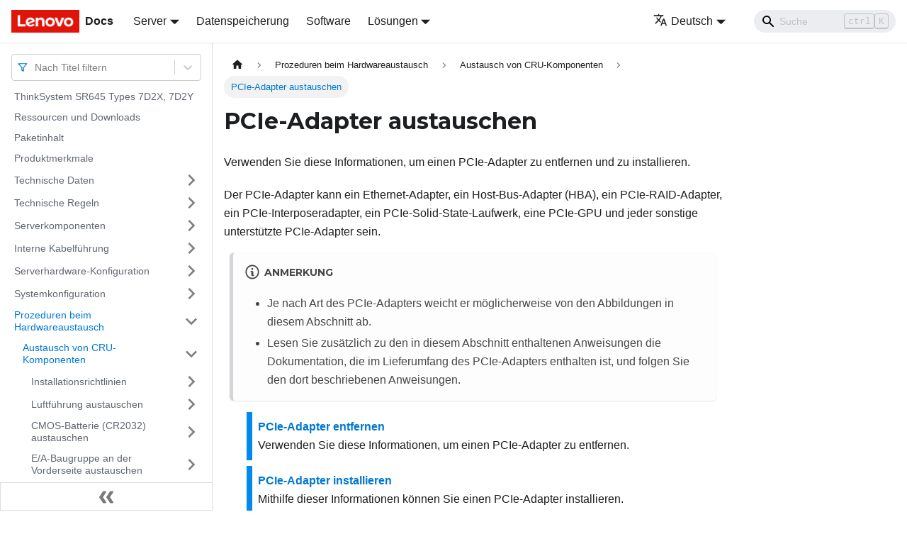

--- FILE ---
content_type: text/html; charset=UTF-8
request_url: https://pubs.lenovo.com/sr645/de/pcie_card_replacement
body_size: 7524
content:
<!doctype html>
<html lang="de" dir="ltr" class="docs-wrapper docs-doc-page docs-version-current plugin-docs plugin-id-default docs-doc-id-pcie_card_replacement" data-has-hydrated="false">
<head>
<meta charset="UTF-8">

<title data-rh="true">PCIe-Adapter austauschen | ThinkSystem SR645 | Lenovo Docs</title><meta data-rh="true" name="viewport" content="width=device-width,initial-scale=1"><meta data-rh="true" name="twitter:card" content="summary_large_image"><meta data-rh="true" property="og:image" content="https://pubs.lenovo.com/sr645/de/img/product_soc.png"><meta data-rh="true" name="twitter:image" content="https://pubs.lenovo.com/sr645/de/img/product_soc.png"><meta data-rh="true" property="og:url" content="https://pubs.lenovo.com/sr645/de/pcie_card_replacement"><meta data-rh="true" name="docusaurus_locale" content="de"><meta data-rh="true" name="docsearch:language" content="de"><meta data-rh="true" name="keywords" content="SR645, 7D2X, 7D2Y"><meta data-rh="true" name="og:site_name" content="Lenovo Documentation"><meta data-rh="true" name="robots" content="max-image-preview:large"><meta data-rh="true" name="docusaurus_version" content="current"><meta data-rh="true" name="docusaurus_tag" content="docs-default-current"><meta data-rh="true" name="docsearch:version" content="current"><meta data-rh="true" name="docsearch:docusaurus_tag" content="docs-default-current"><meta data-rh="true" property="og:title" content="PCIe-Adapter austauschen | ThinkSystem SR645 | Lenovo Docs"><meta data-rh="true" name="description" content="Verwenden Sie diese Informationen, um einen PCIe-Adapter zu entfernen und zu installieren."><meta data-rh="true" property="og:description" content="Verwenden Sie diese Informationen, um einen PCIe-Adapter zu entfernen und zu installieren."><link data-rh="true" rel="icon" href="/sr645/de/img/favicon.ico"><link data-rh="true" rel="canonical" href="https://pubs.lenovo.com/sr645/de/pcie_card_replacement"><link data-rh="true" rel="alternate" href="https://pubs.lenovo.com/sr645/pcie_card_replacement" hreflang="en"><link data-rh="true" rel="alternate" href="https://pubs.lenovo.com/sr645/de/pcie_card_replacement" hreflang="de"><link data-rh="true" rel="alternate" href="https://pubs.lenovo.com/sr645/es/pcie_card_replacement" hreflang="es"><link data-rh="true" rel="alternate" href="https://pubs.lenovo.com/sr645/fr/pcie_card_replacement" hreflang="fr"><link data-rh="true" rel="alternate" href="https://pubs.lenovo.com/sr645/it/pcie_card_replacement" hreflang="it"><link data-rh="true" rel="alternate" href="https://pubs.lenovo.com/sr645/ja/pcie_card_replacement" hreflang="ja"><link data-rh="true" rel="alternate" href="https://pubs.lenovo.com/sr645/ko/pcie_card_replacement" hreflang="ko"><link data-rh="true" rel="alternate" href="https://pubs.lenovo.com/sr645/pt-BR/pcie_card_replacement" hreflang="pt-BR"><link data-rh="true" rel="alternate" href="https://pubs.lenovo.com/sr645/ru/pcie_card_replacement" hreflang="ru"><link data-rh="true" rel="alternate" href="https://pubs.lenovo.com/sr645/th/pcie_card_replacement" hreflang="th"><link data-rh="true" rel="alternate" href="https://pubs.lenovo.com/sr645/zh-CN/pcie_card_replacement" hreflang="zh-CN"><link data-rh="true" rel="alternate" href="https://pubs.lenovo.com/sr645/zh-TW/pcie_card_replacement" hreflang="zh-TW"><link data-rh="true" rel="alternate" href="https://pubs.lenovo.com/sr645/pcie_card_replacement" hreflang="x-default"><link rel="preconnect" href="https://www.google-analytics.com">
<link rel="preconnect" href="https://www.googletagmanager.com">
<script async src="https://www.googletagmanager.com/gtag/js?id=G-XM7YNY3PYK"></script>
<script>function gtag(){dataLayer.push(arguments)}window.dataLayer=window.dataLayer||[],gtag("js",new Date),gtag("config","G-XM7YNY3PYK",{anonymize_ip:!0})</script>




<link rel="preconnect" href="https://fonts.googleapis.com">
<link rel="preconnect" href="https://fonts.gstatic.com" crossorigin="anonymous"><link rel="stylesheet" href="/sr645/de/assets/css/styles.fb44ca10.css">
<link rel="preload" href="/sr645/de/assets/js/runtime~main.b2117a96.js" as="script">
<link rel="preload" href="/sr645/de/assets/js/main.34ed1c6c.js" as="script">
</head>
<body class="navigation-with-keyboard">
<script>!function(){function t(t){document.documentElement.setAttribute("data-theme",t)}var e=function(){var t=null;try{t=new URLSearchParams(window.location.search).get("docusaurus-theme")}catch(t){}return t}()||function(){var t=null;try{t=localStorage.getItem("theme")}catch(t){}return t}();t(null!==e?e:"light")}()</script><div id="__docusaurus">
<div role="region" aria-label="Zum Hauptinhalt springen"><a class="skipToContent_FR4N" href="#__docusaurus_skipToContent_fallback">Zum Hauptinhalt springen</a></div><nav aria-label="Main" class="navbar navbar--fixed-top navbarHideable_glH5"><div class="navbar__inner"><div class="navbar__items"><button aria-label="Toggle navigation bar" aria-expanded="false" class="navbar__toggle clean-btn" type="button"><svg width="30" height="30" viewBox="0 0 30 30" aria-hidden="true"><path stroke="currentColor" stroke-linecap="round" stroke-miterlimit="10" stroke-width="2" d="M4 7h22M4 15h22M4 23h22"></path></svg></button><a href="https://pubs.lenovo.com/de/" target="_self" rel="noopener noreferrer" class="navbar__brand"><div class="navbar__logo"><img src="/sr645/de/img/lenovo.png" alt="Lenovo Logo" class="themedImage_zFba themedImage--light_SMtw" height="32" width="96"><img src="/sr645/de/img/lenovo.png" alt="Lenovo Logo" class="themedImage_zFba themedImage--dark_SHhT" height="32" width="96"></div><b class="navbar__title text--truncate">Docs</b></a><div class="navbar__item dropdown dropdown--hoverable"><a href="#" aria-haspopup="true" aria-expanded="false" role="button" class="navbar__link">Server</a><ul class="dropdown__menu"><li><a href="https://pubs.lenovo.com/de/thinksystem" target="_self" rel="noopener noreferrer" class="dropdown__link externalLink-none">ThinkSystem<svg width="12" height="12" aria-hidden="true" viewBox="0 0 24 24" class="iconExternalLink_SHu7"><path fill="currentColor" d="M21 13v10h-21v-19h12v2h-10v15h17v-8h2zm3-12h-10.988l4.035 4-6.977 7.07 2.828 2.828 6.977-7.07 4.125 4.172v-11z"></path></svg></a></li><li><a href="https://pubs.lenovo.com/de/thinkedge" target="_self" rel="noopener noreferrer" class="dropdown__link externalLink-none">ThinkEdge<svg width="12" height="12" aria-hidden="true" viewBox="0 0 24 24" class="iconExternalLink_SHu7"><path fill="currentColor" d="M21 13v10h-21v-19h12v2h-10v15h17v-8h2zm3-12h-10.988l4.035 4-6.977 7.07 2.828 2.828 6.977-7.07 4.125 4.172v-11z"></path></svg></a></li><li><a href="https://pubs.lenovo.com/de/systemx" target="_self" rel="noopener noreferrer" class="dropdown__link externalLink-none">System x<svg width="12" height="12" aria-hidden="true" viewBox="0 0 24 24" class="iconExternalLink_SHu7"><path fill="currentColor" d="M21 13v10h-21v-19h12v2h-10v15h17v-8h2zm3-12h-10.988l4.035 4-6.977 7.07 2.828 2.828 6.977-7.07 4.125 4.172v-11z"></path></svg></a></li><li><a href="https://serveroption.lenovo.com/" target="_blank" rel="noopener noreferrer" class="dropdown__link">Option<svg width="12" height="12" aria-hidden="true" viewBox="0 0 24 24" class="iconExternalLink_SHu7"><path fill="currentColor" d="M21 13v10h-21v-19h12v2h-10v15h17v-8h2zm3-12h-10.988l4.035 4-6.977 7.07 2.828 2.828 6.977-7.07 4.125 4.172v-11z"></path></svg></a></li></ul></div><a href="https://datacentersupport.lenovo.com/storagepubs" target="_self" rel="noopener noreferrer" class="navbar__item navbar__link externalLink-none">Datenspeicherung<svg width="13.5" height="13.5" aria-hidden="true" viewBox="0 0 24 24" class="iconExternalLink_SHu7"><path fill="currentColor" d="M21 13v10h-21v-19h12v2h-10v15h17v-8h2zm3-12h-10.988l4.035 4-6.977 7.07 2.828 2.828 6.977-7.07 4.125 4.172v-11z"></path></svg></a><a href="https://pubs.lenovo.com/de/software" target="_self" rel="noopener noreferrer" class="navbar__item navbar__link externalLink-none">Software<svg width="13.5" height="13.5" aria-hidden="true" viewBox="0 0 24 24" class="iconExternalLink_SHu7"><path fill="currentColor" d="M21 13v10h-21v-19h12v2h-10v15h17v-8h2zm3-12h-10.988l4.035 4-6.977 7.07 2.828 2.828 6.977-7.07 4.125 4.172v-11z"></path></svg></a><div class="navbar__item dropdown dropdown--hoverable"><a href="#" aria-haspopup="true" aria-expanded="false" role="button" class="navbar__link">Lösungen</a><ul class="dropdown__menu"><li><a href="https://pubs.lenovo.com/de/thinkagile" target="_self" rel="noopener noreferrer" class="dropdown__link externalLink-none">ThinkAgile<svg width="12" height="12" aria-hidden="true" viewBox="0 0 24 24" class="iconExternalLink_SHu7"><path fill="currentColor" d="M21 13v10h-21v-19h12v2h-10v15h17v-8h2zm3-12h-10.988l4.035 4-6.977 7.07 2.828 2.828 6.977-7.07 4.125 4.172v-11z"></path></svg></a></li><li><a href="https://pubs.lenovo.com/de/water-cooling-solution" target="_self" rel="noopener noreferrer" class="dropdown__link externalLink-none">Water Cooling Solution<svg width="12" height="12" aria-hidden="true" viewBox="0 0 24 24" class="iconExternalLink_SHu7"><path fill="currentColor" d="M21 13v10h-21v-19h12v2h-10v15h17v-8h2zm3-12h-10.988l4.035 4-6.977 7.07 2.828 2.828 6.977-7.07 4.125 4.172v-11z"></path></svg></a></li></ul></div></div><div class="navbar__items navbar__items--right"><div class="navbar__item dropdown dropdown--hoverable dropdown--right"><a href="#" aria-haspopup="true" aria-expanded="false" role="button" class="navbar__link"><svg viewBox="0 0 24 24" width="20" height="20" aria-hidden="true" class="iconLanguage_DSK9"><path fill="currentColor" d="M12.87 15.07l-2.54-2.51.03-.03c1.74-1.94 2.98-4.17 3.71-6.53H17V4h-7V2H8v2H1v1.99h11.17C11.5 7.92 10.44 9.75 9 11.35 8.07 10.32 7.3 9.19 6.69 8h-2c.73 1.63 1.73 3.17 2.98 4.56l-5.09 5.02L4 19l5-5 3.11 3.11.76-2.04zM18.5 10h-2L12 22h2l1.12-3h4.75L21 22h2l-4.5-12zm-2.62 7l1.62-4.33L19.12 17h-3.24z"></path></svg>Deutsch</a><ul class="dropdown__menu"><li><a href="/sr645/pcie_card_replacement" target="_self" rel="noopener noreferrer" class="dropdown__link" lang="en">English</a></li><li><a href="/sr645/de/pcie_card_replacement" target="_self" rel="noopener noreferrer" class="dropdown__link dropdown__link--active" lang="de">Deutsch</a></li><li><a href="/sr645/es/pcie_card_replacement" target="_self" rel="noopener noreferrer" class="dropdown__link" lang="es">Español</a></li><li><a href="/sr645/fr/pcie_card_replacement" target="_self" rel="noopener noreferrer" class="dropdown__link" lang="fr">Français</a></li><li><a href="/sr645/it/pcie_card_replacement" target="_self" rel="noopener noreferrer" class="dropdown__link" lang="it">Italiano</a></li><li><a href="/sr645/ja/pcie_card_replacement" target="_self" rel="noopener noreferrer" class="dropdown__link" lang="ja">日本語</a></li><li><a href="/sr645/ko/pcie_card_replacement" target="_self" rel="noopener noreferrer" class="dropdown__link" lang="ko">한국어</a></li><li><a href="/sr645/pt-BR/pcie_card_replacement" target="_self" rel="noopener noreferrer" class="dropdown__link" lang="pt-BR">Português do Brasil</a></li><li><a href="/sr645/ru/pcie_card_replacement" target="_self" rel="noopener noreferrer" class="dropdown__link" lang="ru">Русский</a></li><li><a href="/sr645/th/pcie_card_replacement" target="_self" rel="noopener noreferrer" class="dropdown__link" lang="th">ภาษาไทย</a></li><li><a href="/sr645/zh-CN/pcie_card_replacement" target="_self" rel="noopener noreferrer" class="dropdown__link" lang="zh-CN">简体中文</a></li><li><a href="/sr645/zh-TW/pcie_card_replacement" target="_self" rel="noopener noreferrer" class="dropdown__link" lang="zh-TW">繁體中文</a></li></ul></div><div class="searchBox_BlU4"><div class="navbar__search searchBarContainer_h4SQ"><input placeholder="Suche" aria-label="Search" class="navbar__search-input"><div class="loadingRing_kmHx searchBarLoadingRing_AT3w"><div></div><div></div><div></div><div></div></div></div></div></div></div><div role="presentation" class="navbar-sidebar__backdrop"></div></nav><div id="__docusaurus_skipToContent_fallback" class="main-wrapper mainWrapper_OJKY docsWrapper_a8OH"><button aria-label="Zurück nach oben scrollen" class="clean-btn theme-back-to-top-button backToTopButton_xZQ7" type="button"></button><div class="docPage_LEBb"><aside class="theme-doc-sidebar-container docSidebarContainer_TOXn"><div class="sidebarViewport_swqP"><div class="sidebar_TiFu sidebarWithHideableNavbar_b5mb"><a href="https://pubs.lenovo.com/de/" target="_self" rel="noopener noreferrer" tabindex="-1" class="sidebarLogo_Jpyc"><img src="/sr645/de/img/lenovo.png" alt="Lenovo Logo" class="themedImage_zFba themedImage--light_SMtw" height="32" width="96"><img src="/sr645/de/img/lenovo.png" alt="Lenovo Logo" class="themedImage_zFba themedImage--dark_SHhT" height="32" width="96"><b>Docs</b></a><nav aria-label="Docs sidebar" class="menu thin-scrollbar menu_Y1UP"><style data-emotion="css b62m3t-container">.css-b62m3t-container{position:relative;box-sizing:border-box;}</style><div class="titleFilter_mcU3 css-b62m3t-container"><style data-emotion="css 7pg0cj-a11yText">.css-7pg0cj-a11yText{z-index:9999;border:0;clip:rect(1px, 1px, 1px, 1px);height:1px;width:1px;position:absolute;overflow:hidden;padding:0;white-space:nowrap;}</style><span id="react-select-1162-live-region" class="css-7pg0cj-a11yText"></span><span aria-live="polite" aria-atomic="false" aria-relevant="additions text" role="log" class="css-7pg0cj-a11yText"></span><style data-emotion="css 13cymwt-control">.css-13cymwt-control{-webkit-align-items:center;-webkit-box-align:center;-ms-flex-align:center;align-items:center;cursor:default;display:-webkit-box;display:-webkit-flex;display:-ms-flexbox;display:flex;-webkit-box-flex-wrap:wrap;-webkit-flex-wrap:wrap;-ms-flex-wrap:wrap;flex-wrap:wrap;-webkit-box-pack:justify;-webkit-justify-content:space-between;justify-content:space-between;min-height:38px;outline:0!important;position:relative;-webkit-transition:all 100ms;transition:all 100ms;background-color:hsl(0, 0%, 100%);border-color:hsl(0, 0%, 80%);border-radius:4px;border-style:solid;border-width:1px;box-sizing:border-box;}.css-13cymwt-control:hover{border-color:hsl(0, 0%, 70%);}</style><div class="title-filter__control css-13cymwt-control"><svg stroke="currentColor" fill="none" stroke-width="2" viewBox="0 0 24 24" stroke-linecap="round" stroke-linejoin="round" class="titleFilterIcon_Fmk3" height="1em" width="1em" xmlns="http://www.w3.org/2000/svg"><polygon points="22 3 2 3 10 12.46 10 19 14 21 14 12.46 22 3"></polygon></svg> <style data-emotion="css hlgwow">.css-hlgwow{-webkit-align-items:center;-webkit-box-align:center;-ms-flex-align:center;align-items:center;display:grid;-webkit-flex:1;-ms-flex:1;flex:1;-webkit-box-flex-wrap:wrap;-webkit-flex-wrap:wrap;-ms-flex-wrap:wrap;flex-wrap:wrap;-webkit-overflow-scrolling:touch;position:relative;overflow:hidden;padding:2px 8px;box-sizing:border-box;}</style><div class="title-filter__value-container css-hlgwow"><style data-emotion="css 1jqq78o-placeholder">.css-1jqq78o-placeholder{grid-area:1/1/2/3;color:hsl(0, 0%, 50%);margin-left:2px;margin-right:2px;box-sizing:border-box;}</style><div class="title-filter__placeholder css-1jqq78o-placeholder" id="react-select-1162-placeholder">Nach Titel filtern</div><style data-emotion="css 19bb58m">.css-19bb58m{visibility:visible;-webkit-flex:1 1 auto;-ms-flex:1 1 auto;flex:1 1 auto;display:inline-grid;grid-area:1/1/2/3;grid-template-columns:0 min-content;margin:2px;padding-bottom:2px;padding-top:2px;color:hsl(0, 0%, 20%);box-sizing:border-box;}.css-19bb58m:after{content:attr(data-value) " ";visibility:hidden;white-space:pre;grid-area:1/2;font:inherit;min-width:2px;border:0;margin:0;outline:0;padding:0;}</style><div class="title-filter__input-container css-19bb58m" data-value=""><input class="title-filter__input" style="label:input;color:inherit;background:0;opacity:1;width:100%;grid-area:1 / 2;font:inherit;min-width:2px;border:0;margin:0;outline:0;padding:0" autocapitalize="none" autocomplete="off" autocorrect="off" id="react-select-1162-input" spellcheck="false" tabindex="0" aria-autocomplete="list" aria-expanded="false" aria-haspopup="true" role="combobox" aria-activedescendant="" aria-describedby="react-select-1162-placeholder"></div></div><style data-emotion="css 1wy0on6">.css-1wy0on6{-webkit-align-items:center;-webkit-box-align:center;-ms-flex-align:center;align-items:center;-webkit-align-self:stretch;-ms-flex-item-align:stretch;align-self:stretch;display:-webkit-box;display:-webkit-flex;display:-ms-flexbox;display:flex;-webkit-flex-shrink:0;-ms-flex-negative:0;flex-shrink:0;box-sizing:border-box;}</style><div class="title-filter__indicators css-1wy0on6"><style data-emotion="css 1u9des2-indicatorSeparator">.css-1u9des2-indicatorSeparator{-webkit-align-self:stretch;-ms-flex-item-align:stretch;align-self:stretch;width:1px;background-color:hsl(0, 0%, 80%);margin-bottom:8px;margin-top:8px;box-sizing:border-box;}</style><span class="title-filter__indicator-separator css-1u9des2-indicatorSeparator"></span><style data-emotion="css 1xc3v61-indicatorContainer">.css-1xc3v61-indicatorContainer{display:-webkit-box;display:-webkit-flex;display:-ms-flexbox;display:flex;-webkit-transition:color 150ms;transition:color 150ms;color:hsl(0, 0%, 80%);padding:8px;box-sizing:border-box;}.css-1xc3v61-indicatorContainer:hover{color:hsl(0, 0%, 60%);}</style><div class="title-filter__indicator title-filter__dropdown-indicator css-1xc3v61-indicatorContainer" aria-hidden="true"><style data-emotion="css 8mmkcg">.css-8mmkcg{display:inline-block;fill:currentColor;line-height:1;stroke:currentColor;stroke-width:0;}</style><svg height="20" width="20" viewBox="0 0 20 20" aria-hidden="true" focusable="false" class="css-8mmkcg"><path d="M4.516 7.548c0.436-0.446 1.043-0.481 1.576 0l3.908 3.747 3.908-3.747c0.533-0.481 1.141-0.446 1.574 0 0.436 0.445 0.408 1.197 0 1.615-0.406 0.418-4.695 4.502-4.695 4.502-0.217 0.223-0.502 0.335-0.787 0.335s-0.57-0.112-0.789-0.335c0 0-4.287-4.084-4.695-4.502s-0.436-1.17 0-1.615z"></path></svg></div></div></div></div><ul class="theme-doc-sidebar-menu menu__list"><li class="theme-doc-sidebar-item-link theme-doc-sidebar-item-link-level-1 menu__list-item"><a class="menu__link" href="/sr645/de/">ThinkSystem SR645 Types 7D2X, 7D2Y</a></li><li class="theme-doc-sidebar-item-link theme-doc-sidebar-item-link-level-1 menu__list-item"><a class="menu__link" href="/sr645/de/pdf_files">Ressourcen und Downloads</a></li><li class="theme-doc-sidebar-item-link theme-doc-sidebar-item-link-level-1 menu__list-item"><a class="menu__link" href="/sr645/de/server_package_contents">Paketinhalt</a></li><li class="theme-doc-sidebar-item-link theme-doc-sidebar-item-link-level-1 menu__list-item"><a class="menu__link" href="/sr645/de/server_features">Produktmerkmale</a></li><li class="theme-doc-sidebar-item-category theme-doc-sidebar-item-category-level-1 menu__list-item menu__list-item--collapsed"><div class="menu__list-item-collapsible"><a class="menu__link menu__link--sublist" aria-expanded="false" href="/sr645/de/specifications">Technische Daten</a><button aria-label="Umschalten der Seitenleiste mit einklappbarer Kategorie &#x27;Technische Daten&#x27;" type="button" class="clean-btn menu__caret"></button></div></li><li class="theme-doc-sidebar-item-category theme-doc-sidebar-item-category-level-1 menu__list-item menu__list-item--collapsed"><div class="menu__list-item-collapsible"><a class="menu__link menu__link--sublist" aria-expanded="false" href="/sr645/de/technical_rules">Technische Regeln</a><button aria-label="Umschalten der Seitenleiste mit einklappbarer Kategorie &#x27;Technische Regeln&#x27;" type="button" class="clean-btn menu__caret"></button></div></li><li class="theme-doc-sidebar-item-category theme-doc-sidebar-item-category-level-1 menu__list-item menu__list-item--collapsed"><div class="menu__list-item-collapsible"><a class="menu__link menu__link--sublist" aria-expanded="false" href="/sr645/de/server_components">Serverkomponenten</a><button aria-label="Umschalten der Seitenleiste mit einklappbarer Kategorie &#x27;Serverkomponenten&#x27;" type="button" class="clean-btn menu__caret"></button></div></li><li class="theme-doc-sidebar-item-category theme-doc-sidebar-item-category-level-1 menu__list-item menu__list-item--collapsed"><div class="menu__list-item-collapsible"><a class="menu__link menu__link--sublist" aria-expanded="false" href="/sr645/de/internal_cable_routing">Interne Kabelführung</a><button aria-label="Umschalten der Seitenleiste mit einklappbarer Kategorie &#x27;Interne Kabelführung&#x27;" type="button" class="clean-btn menu__caret"></button></div></li><li class="theme-doc-sidebar-item-category theme-doc-sidebar-item-category-level-1 menu__list-item menu__list-item--collapsed"><div class="menu__list-item-collapsible"><a class="menu__link menu__link--sublist" aria-expanded="false" href="/sr645/de/server_setup">Serverhardware-Konfiguration</a><button aria-label="Umschalten der Seitenleiste mit einklappbarer Kategorie &#x27;Serverhardware-Konfiguration&#x27;" type="button" class="clean-btn menu__caret"></button></div></li><li class="theme-doc-sidebar-item-category theme-doc-sidebar-item-category-level-1 menu__list-item menu__list-item--collapsed"><div class="menu__list-item-collapsible"><a class="menu__link menu__link--sublist" aria-expanded="false" href="/sr645/de/setup_your_server">Systemkonfiguration</a><button aria-label="Umschalten der Seitenleiste mit einklappbarer Kategorie &#x27;Systemkonfiguration&#x27;" type="button" class="clean-btn menu__caret"></button></div></li><li class="theme-doc-sidebar-item-category theme-doc-sidebar-item-category-level-1 menu__list-item"><div class="menu__list-item-collapsible"><a class="menu__link menu__link--sublist menu__link--active" aria-expanded="true" href="/sr645/de/hardware_replace_procedures">Prozeduren beim Hardwareaustausch</a><button aria-label="Umschalten der Seitenleiste mit einklappbarer Kategorie &#x27;Prozeduren beim Hardwareaustausch&#x27;" type="button" class="clean-btn menu__caret"></button></div><ul style="display:block;overflow:visible;height:auto" class="menu__list"><li class="theme-doc-sidebar-item-category theme-doc-sidebar-item-category-level-2 menu__list-item"><div class="menu__list-item-collapsible"><a class="menu__link menu__link--sublist menu__link--active" aria-expanded="true" tabindex="0" href="/sr645/de/cru_replacement_procedures">Austausch von CRU-Komponenten</a><button aria-label="Umschalten der Seitenleiste mit einklappbarer Kategorie &#x27;Austausch von CRU-Komponenten&#x27;" type="button" class="clean-btn menu__caret"></button></div><ul style="display:block;overflow:visible;height:auto" class="menu__list"><li class="theme-doc-sidebar-item-category theme-doc-sidebar-item-category-level-3 menu__list-item menu__list-item--collapsed"><div class="menu__list-item-collapsible"><a class="menu__link menu__link--sublist" aria-expanded="false" tabindex="0" href="/sr645/de/maintenance_manual_installation_guidelines">Installationsrichtlinien</a><button aria-label="Umschalten der Seitenleiste mit einklappbarer Kategorie &#x27;Installationsrichtlinien&#x27;" type="button" class="clean-btn menu__caret"></button></div></li><li class="theme-doc-sidebar-item-category theme-doc-sidebar-item-category-level-3 menu__list-item menu__list-item--collapsed"><div class="menu__list-item-collapsible"><a class="menu__link menu__link--sublist" aria-expanded="false" tabindex="0" href="/sr645/de/air_baffle_replacement">Luftführung austauschen</a><button aria-label="Umschalten der Seitenleiste mit einklappbarer Kategorie &#x27;Luftführung austauschen&#x27;" type="button" class="clean-btn menu__caret"></button></div></li><li class="theme-doc-sidebar-item-category theme-doc-sidebar-item-category-level-3 menu__list-item menu__list-item--collapsed"><div class="menu__list-item-collapsible"><a class="menu__link menu__link--sublist" aria-expanded="false" tabindex="0" href="/sr645/de/cmos_battery_replacement">CMOS-Batterie (CR2032) austauschen</a><button aria-label="Umschalten der Seitenleiste mit einklappbarer Kategorie &#x27;CMOS-Batterie (CR2032) austauschen&#x27;" type="button" class="clean-btn menu__caret"></button></div></li><li class="theme-doc-sidebar-item-category theme-doc-sidebar-item-category-level-3 menu__list-item menu__list-item--collapsed"><div class="menu__list-item-collapsible"><a class="menu__link menu__link--sublist" aria-expanded="false" tabindex="0" href="/sr645/de/front_panel_replacement">E/A-Baugruppe an der Vorderseite austauschen</a><button aria-label="Umschalten der Seitenleiste mit einklappbarer Kategorie &#x27;E/A-Baugruppe an der Vorderseite austauschen&#x27;" type="button" class="clean-btn menu__caret"></button></div></li><li class="theme-doc-sidebar-item-category theme-doc-sidebar-item-category-level-3 menu__list-item menu__list-item--collapsed"><div class="menu__list-item-collapsible"><a class="menu__link menu__link--sublist" aria-expanded="false" tabindex="0" href="/sr645/de/hot-swap_drive_replacement">Hot-Swap-Laufwerk austauschen</a><button aria-label="Umschalten der Seitenleiste mit einklappbarer Kategorie &#x27;Hot-Swap-Laufwerk austauschen&#x27;" type="button" class="clean-btn menu__caret"></button></div></li><li class="theme-doc-sidebar-item-category theme-doc-sidebar-item-category-level-3 menu__list-item menu__list-item--collapsed"><div class="menu__list-item-collapsible"><a class="menu__link menu__link--sublist" aria-expanded="false" tabindex="0" href="/sr645/de/backplane_replacement">Rückwandplatine austauschen</a><button aria-label="Umschalten der Seitenleiste mit einklappbarer Kategorie &#x27;Rückwandplatine austauschen&#x27;" type="button" class="clean-btn menu__caret"></button></div></li><li class="theme-doc-sidebar-item-category theme-doc-sidebar-item-category-level-3 menu__list-item menu__list-item--collapsed"><div class="menu__list-item-collapsible"><a class="menu__link menu__link--sublist" aria-expanded="false" tabindex="0" href="/sr645/de/rear_hot-swap_drive_assembly_replacement">Hot-Swap-Laufwerkbaugruppe an der Rückseite austauschen</a><button aria-label="Umschalten der Seitenleiste mit einklappbarer Kategorie &#x27;Hot-Swap-Laufwerkbaugruppe an der Rückseite austauschen&#x27;" type="button" class="clean-btn menu__caret"></button></div></li><li class="theme-doc-sidebar-item-category theme-doc-sidebar-item-category-level-3 menu__list-item menu__list-item--collapsed"><div class="menu__list-item-collapsible"><a class="menu__link menu__link--sublist" aria-expanded="false" tabindex="0" href="/sr645/de/hot-swap_power_supply_replacement">Hot-Swap-Netzteil austauschen</a><button aria-label="Umschalten der Seitenleiste mit einklappbarer Kategorie &#x27;Hot-Swap-Netzteil austauschen&#x27;" type="button" class="clean-btn menu__caret"></button></div></li><li class="theme-doc-sidebar-item-category theme-doc-sidebar-item-category-level-3 menu__list-item menu__list-item--collapsed"><div class="menu__list-item-collapsible"><a class="menu__link menu__link--sublist" aria-expanded="false" tabindex="0" href="/sr645/de/internal_raid_replacement">Internen CFF RAID/HBA-Adapter austauschen</a><button aria-label="Umschalten der Seitenleiste mit einklappbarer Kategorie &#x27;Internen CFF RAID/HBA-Adapter austauschen&#x27;" type="button" class="clean-btn menu__caret"></button></div></li><li class="theme-doc-sidebar-item-category theme-doc-sidebar-item-category-level-3 menu__list-item menu__list-item--collapsed"><div class="menu__list-item-collapsible"><a class="menu__link menu__link--sublist" aria-expanded="false" tabindex="0" href="/sr645/de/Intrusion_switch_replacement">Schalter gegen unbefugten Zugriff austauschen</a><button aria-label="Umschalten der Seitenleiste mit einklappbarer Kategorie &#x27;Schalter gegen unbefugten Zugriff austauschen&#x27;" type="button" class="clean-btn menu__caret"></button></div></li><li class="theme-doc-sidebar-item-category theme-doc-sidebar-item-category-level-3 menu__list-item menu__list-item--collapsed"><div class="menu__list-item-collapsible"><a class="menu__link menu__link--sublist" aria-expanded="false" tabindex="0" href="/sr645/de/memory_module_replacement">Speichermodul austauschen</a><button aria-label="Umschalten der Seitenleiste mit einklappbarer Kategorie &#x27;Speichermodul austauschen&#x27;" type="button" class="clean-btn menu__caret"></button></div></li><li class="theme-doc-sidebar-item-category theme-doc-sidebar-item-category-level-3 menu__list-item menu__list-item--collapsed"><div class="menu__list-item-collapsible"><a class="menu__link menu__link--sublist" aria-expanded="false" tabindex="0" href="/sr645/de/m2_module_replacement">M.2-Adapter und M.2-Laufwerk austauschen</a><button aria-label="Umschalten der Seitenleiste mit einklappbarer Kategorie &#x27;M.2-Adapter und M.2-Laufwerk austauschen&#x27;" type="button" class="clean-btn menu__caret"></button></div></li><li class="theme-doc-sidebar-item-category theme-doc-sidebar-item-category-level-3 menu__list-item menu__list-item--collapsed"><div class="menu__list-item-collapsible"><a class="menu__link menu__link--sublist" aria-expanded="false" tabindex="0" href="/sr645/de/ocp_adapter_replacement">OCP 3.0-Ethernet-Adapter austauschen</a><button aria-label="Umschalten der Seitenleiste mit einklappbarer Kategorie &#x27;OCP 3.0-Ethernet-Adapter austauschen&#x27;" type="button" class="clean-btn menu__caret"></button></div></li><li class="theme-doc-sidebar-item-category theme-doc-sidebar-item-category-level-3 menu__list-item"><div class="menu__list-item-collapsible menu__list-item-collapsible--active"><a class="menu__link menu__link--sublist menu__link--active" aria-current="page" aria-expanded="true" tabindex="0" href="/sr645/de/pcie_card_replacement">PCIe-Adapter austauschen</a><button aria-label="Umschalten der Seitenleiste mit einklappbarer Kategorie &#x27;PCIe-Adapter austauschen&#x27;" type="button" class="clean-btn menu__caret"></button></div><ul style="display:block;overflow:visible;height:auto" class="menu__list"><li class="theme-doc-sidebar-item-link theme-doc-sidebar-item-link-level-4 menu__list-item"><a class="menu__link" tabindex="0" href="/sr645/de/remove_a_pcie_card">PCIe-Adapter entfernen</a></li><li class="theme-doc-sidebar-item-link theme-doc-sidebar-item-link-level-4 menu__list-item"><a class="menu__link" tabindex="0" href="/sr645/de/install_a_pcie_card">PCIe-Adapter installieren</a></li></ul></li><li class="theme-doc-sidebar-item-category theme-doc-sidebar-item-category-level-3 menu__list-item menu__list-item--collapsed"><div class="menu__list-item-collapsible"><a class="menu__link menu__link--sublist" aria-expanded="false" tabindex="0" href="/sr645/de/rack_latches_replacement">Rack-Verriegelungen austauschen</a><button aria-label="Umschalten der Seitenleiste mit einklappbarer Kategorie &#x27;Rack-Verriegelungen austauschen&#x27;" type="button" class="clean-btn menu__caret"></button></div></li><li class="theme-doc-sidebar-item-category theme-doc-sidebar-item-category-level-3 menu__list-item menu__list-item--collapsed"><div class="menu__list-item-collapsible"><a class="menu__link menu__link--sublist" aria-expanded="false" tabindex="0" href="/sr645/de/supercap_replacement">RAID-Superkondensatormodul austauschen</a><button aria-label="Umschalten der Seitenleiste mit einklappbarer Kategorie &#x27;RAID-Superkondensatormodul austauschen&#x27;" type="button" class="clean-btn menu__caret"></button></div></li><li class="theme-doc-sidebar-item-category theme-doc-sidebar-item-category-level-3 menu__list-item menu__list-item--collapsed"><div class="menu__list-item-collapsible"><a class="menu__link menu__link--sublist" aria-expanded="false" tabindex="0" href="/sr645/de/riser_card_replacement">Adapterkartenbaugruppe austauschen</a><button aria-label="Umschalten der Seitenleiste mit einklappbarer Kategorie &#x27;Adapterkartenbaugruppe austauschen&#x27;" type="button" class="clean-btn menu__caret"></button></div></li><li class="theme-doc-sidebar-item-category theme-doc-sidebar-item-category-level-3 menu__list-item menu__list-item--collapsed"><div class="menu__list-item-collapsible"><a class="menu__link menu__link--sublist" aria-expanded="false" tabindex="0" href="/sr645/de/system_fan_replacement">Systemlüfter austauschen</a><button aria-label="Umschalten der Seitenleiste mit einklappbarer Kategorie &#x27;Systemlüfter austauschen&#x27;" type="button" class="clean-btn menu__caret"></button></div></li><li class="theme-doc-sidebar-item-category theme-doc-sidebar-item-category-level-3 menu__list-item menu__list-item--collapsed"><div class="menu__list-item-collapsible"><a class="menu__link menu__link--sublist" aria-expanded="false" tabindex="0" href="/sr645/de/security_bezel_replacement">Sicherheitsfrontblende austauschen</a><button aria-label="Umschalten der Seitenleiste mit einklappbarer Kategorie &#x27;Sicherheitsfrontblende austauschen&#x27;" type="button" class="clean-btn menu__caret"></button></div></li><li class="theme-doc-sidebar-item-category theme-doc-sidebar-item-category-level-3 menu__list-item menu__list-item--collapsed"><div class="menu__list-item-collapsible"><a class="menu__link menu__link--sublist" aria-expanded="false" tabindex="0" href="/sr645/de/serial_port_module_replacement">Serielles Anschlussmodul austauschen</a><button aria-label="Umschalten der Seitenleiste mit einklappbarer Kategorie &#x27;Serielles Anschlussmodul austauschen&#x27;" type="button" class="clean-btn menu__caret"></button></div></li><li class="theme-doc-sidebar-item-category theme-doc-sidebar-item-category-level-3 menu__list-item menu__list-item--collapsed"><div class="menu__list-item-collapsible"><a class="menu__link menu__link--sublist" aria-expanded="false" tabindex="0" href="/sr645/de/top_cover_replacement">Obere Abdeckung austauschen</a><button aria-label="Umschalten der Seitenleiste mit einklappbarer Kategorie &#x27;Obere Abdeckung austauschen&#x27;" type="button" class="clean-btn menu__caret"></button></div></li><li class="theme-doc-sidebar-item-link theme-doc-sidebar-item-link-level-3 menu__list-item"><a class="menu__link" tabindex="0" href="/sr645/de/complete_the_parts_replacement">Austausch von Komponenten abschließen</a></li></ul></li><li class="theme-doc-sidebar-item-category theme-doc-sidebar-item-category-level-2 menu__list-item menu__list-item--collapsed"><div class="menu__list-item-collapsible"><a class="menu__link menu__link--sublist" aria-expanded="false" tabindex="0" href="/sr645/de/fru_replacement_procedures">Austausch von FRU-Komponenten</a><button aria-label="Umschalten der Seitenleiste mit einklappbarer Kategorie &#x27;Austausch von FRU-Komponenten&#x27;" type="button" class="clean-btn menu__caret"></button></div></li></ul></li><li class="theme-doc-sidebar-item-category theme-doc-sidebar-item-category-level-1 menu__list-item menu__list-item--collapsed"><div class="menu__list-item-collapsible"><a class="menu__link menu__link--sublist" aria-expanded="false" href="/sr645/de/maintenance_manual_problem_determination">Fehlerbestimmung</a><button aria-label="Umschalten der Seitenleiste mit einklappbarer Kategorie &#x27;Fehlerbestimmung&#x27;" type="button" class="clean-btn menu__caret"></button></div></li><li class="theme-doc-sidebar-item-category theme-doc-sidebar-item-category-level-1 menu__list-item menu__list-item--collapsed"><div class="menu__list-item-collapsible"><a class="menu__link menu__link--sublist" aria-expanded="false" href="/sr645/de/messages_introduction">Nachrichten</a><button aria-label="Umschalten der Seitenleiste mit einklappbarer Kategorie &#x27;Nachrichten&#x27;" type="button" class="clean-btn menu__caret"></button></div></li><li class="theme-doc-sidebar-item-category theme-doc-sidebar-item-category-level-1 menu__list-item menu__list-item--collapsed"><div class="menu__list-item-collapsible"><a class="menu__link menu__link--sublist" aria-expanded="false" href="/sr645/de/hardware_disassembling_for_recycle">Hardware zum Recyceln zerlegen</a><button aria-label="Umschalten der Seitenleiste mit einklappbarer Kategorie &#x27;Hardware zum Recyceln zerlegen&#x27;" type="button" class="clean-btn menu__caret"></button></div></li><li class="theme-doc-sidebar-item-category theme-doc-sidebar-item-category-level-1 menu__list-item menu__list-item--collapsed"><div class="menu__list-item-collapsible"><a class="menu__link menu__link--sublist" aria-expanded="false" href="/sr645/de/getting_help_and_technical_assistance">Hilfe und technische Unterstützung anfordern</a><button aria-label="Umschalten der Seitenleiste mit einklappbarer Kategorie &#x27;Hilfe und technische Unterstützung anfordern&#x27;" type="button" class="clean-btn menu__caret"></button></div></li></ul><div class="sidebar-resource-links"><hr><div><a href="https://lenovopress.lenovo.com/lp1280-thinksystem-sr645-server" class="menu__link" target="_BLANK"><img height="24" width="24" src="https://pubs.lenovo.com/img/lenovopress.png"><span class="sidebarLinks-name">ThinkSystem SR645 Server Product Guide</span><div><svg stroke="currentColor" fill="currentColor" stroke-width="0" viewBox="0 0 512 512" height="0.875rem" width="0.875rem" xmlns="http://www.w3.org/2000/svg"><path d="M432,320H400a16,16,0,0,0-16,16V448H64V128H208a16,16,0,0,0,16-16V80a16,16,0,0,0-16-16H48A48,48,0,0,0,0,112V464a48,48,0,0,0,48,48H400a48,48,0,0,0,48-48V336A16,16,0,0,0,432,320ZM488,0h-128c-21.37,0-32.05,25.91-17,41l35.73,35.73L135,320.37a24,24,0,0,0,0,34L157.67,377a24,24,0,0,0,34,0L435.28,133.32,471,169c15,15,41,4.5,41-17V24A24,24,0,0,0,488,0Z"></path></svg></div></a></div></div></nav><button type="button" title="Seitenleiste einklappen" aria-label="Seitenleiste einklappen" class="button button--secondary button--outline collapseSidebarButton_e0pa"><svg width="20" height="20" aria-hidden="true" class="collapseSidebarButtonIcon_KEWD"><g fill="#7a7a7a"><path d="M9.992 10.023c0 .2-.062.399-.172.547l-4.996 7.492a.982.982 0 01-.828.454H1c-.55 0-1-.453-1-1 0-.2.059-.403.168-.551l4.629-6.942L.168 3.078A.939.939 0 010 2.528c0-.548.45-.997 1-.997h2.996c.352 0 .649.18.828.45L9.82 9.472c.11.148.172.347.172.55zm0 0"></path><path d="M19.98 10.023c0 .2-.058.399-.168.547l-4.996 7.492a.987.987 0 01-.828.454h-3c-.547 0-.996-.453-.996-1 0-.2.059-.403.168-.551l4.625-6.942-4.625-6.945a.939.939 0 01-.168-.55 1 1 0 01.996-.997h3c.348 0 .649.18.828.45l4.996 7.492c.11.148.168.347.168.55zm0 0"></path></g></svg></button></div></div></aside><main class="docMainContainer_LQPs"><div class="container padding-top--md padding-bottom--lg"><div class="row"><div class="col docItemCol_z5aJ"><div class="docItemContainer_c0TR"><article><nav class="theme-doc-breadcrumbs breadcrumbsContainer_DwUf" aria-label="Breadcrumbs"><ul class="breadcrumbs" itemscope="" itemtype="https://schema.org/BreadcrumbList"><li class="breadcrumbs__item"><a aria-label="Home page" class="breadcrumbs__link" href="/sr645/de/"><svg viewBox="0 0 24 24" class="breadcrumbHomeIcon_Ppp2"><path d="M10 19v-5h4v5c0 .55.45 1 1 1h3c.55 0 1-.45 1-1v-7h1.7c.46 0 .68-.57.33-.87L12.67 3.6c-.38-.34-.96-.34-1.34 0l-8.36 7.53c-.34.3-.13.87.33.87H5v7c0 .55.45 1 1 1h3c.55 0 1-.45 1-1z" fill="currentColor"></path></svg></a></li><li itemscope="" itemprop="itemListElement" itemtype="https://schema.org/ListItem" class="breadcrumbs__item"><a class="breadcrumbs__link" itemprop="item" href="/sr645/de/hardware_replace_procedures"><span itemprop="name">Prozeduren beim Hardwareaustausch</span></a><meta itemprop="position" content="1"></li><li itemscope="" itemprop="itemListElement" itemtype="https://schema.org/ListItem" class="breadcrumbs__item"><a class="breadcrumbs__link" itemprop="item" href="/sr645/de/cru_replacement_procedures"><span itemprop="name">Austausch von CRU-Komponenten</span></a><meta itemprop="position" content="2"></li><li itemscope="" itemprop="itemListElement" itemtype="https://schema.org/ListItem" class="breadcrumbs__item breadcrumbs__item--active"><span class="breadcrumbs__link" itemprop="name">PCIe-Adapter austauschen</span><meta itemprop="position" content="3"></li></ul></nav><div class="theme-doc-markdown markdown"><h1>PCIe-Adapter austauschen</h1><div class="body refbody"><p class="shortdesc">Verwenden Sie diese Informationen, um einen PCIe-Adapter zu entfernen und zu installieren.</p><div class="section"><div class="p">Der PCIe-Adapter kann ein Ethernet-Adapter, ein Host-Bus-Adapter (HBA), ein PCIe-RAID-Adapter, ein PCIe-Interposeradapter, ein PCIe-Solid-State-Laufwerk, eine PCIe-GPU und jeder sonstige unterstützte PCIe-Adapter sein.<div class="theme-admonition theme-admonition-note alert alert--secondary admonition_O6Hw"><div class="admonitionHeading_I3hY"><span class="admonitionIcon_I0ub"><svg viewBox="0 0 14 16"><path fill-rule="evenodd" d="M6.3 5.69a.942.942 0 0 1-.28-.7c0-.28.09-.52.28-.7.19-.18.42-.28.7-.28.28 0 .52.09.7.28.18.19.28.42.28.7 0 .28-.09.52-.28.7a1 1 0 0 1-.7.3c-.28 0-.52-.11-.7-.3zM8 7.99c-.02-.25-.11-.48-.31-.69-.2-.19-.42-.3-.69-.31H6c-.27.02-.48.13-.69.31-.2.2-.3.44-.31.69h1v3c.02.27.11.5.31.69.2.2.42.31.69.31h1c.27 0 .48-.11.69-.31.2-.19.3-.42.31-.69H8V7.98v.01zM7 2.3c-3.14 0-5.7 2.54-5.7 5.68 0 3.14 2.56 5.7 5.7 5.7s5.7-2.55 5.7-5.7c0-3.15-2.56-5.69-5.7-5.69v.01zM7 .98c3.86 0 7 3.14 7 7s-3.14 7-7 7-7-3.12-7-7 3.14-7 7-7z"></path></svg></span>Anmerkung</div><div class="admonitionContent_w5e6"><ul compact="" class="ul"><li class="li"><p class="p">Je nach Art des PCIe-Adapters weicht er möglicherweise von den Abbildungen in diesem Abschnitt ab.</p></li><li class="li"><p class="p">Lesen Sie zusätzlich zu den in diesem Abschnitt enthaltenen Anweisungen die Dokumentation, die im Lieferumfang des PCIe-Adapters enthalten ist, und folgen Sie den dort beschriebenen Anweisungen.</p></li></ul></div></div></div></div></div><div class="related-links"><ul class="ullinks"><li class="link ulchildlink"><strong><a href="/sr645/de/remove_a_pcie_card">PCIe-Adapter entfernen</a></strong><br>Verwenden Sie diese Informationen, um einen PCIe-Adapter zu entfernen.</li><li class="link ulchildlink"><strong><a href="/sr645/de/install_a_pcie_card">PCIe-Adapter installieren</a></strong><br>Mithilfe dieser Informationen können Sie einen PCIe-Adapter installieren.</li></ul></div><div></div></div><div class="feedback docusaurus-mt-lg" style="color:#ccc"><svg stroke="currentColor" fill="currentColor" stroke-width="0" viewBox="0 0 24 24" class="react-icons" height="1.5em" width="1.5em" xmlns="http://www.w3.org/2000/svg"><path fill="none" d="M0 0h24v24H0V0z"></path><path d="M20 4H4c-1.1 0-1.99.9-1.99 2L2 18c0 1.1.9 2 2 2h16c1.1 0 2-.9 2-2V6c0-1.1-.9-2-2-2zm0 14H4V8l8 5 8-5v10zm-8-7L4 6h16l-8 5z"></path></svg>Feedback geben</div></article><nav class="pagination-nav docusaurus-mt-lg" aria-label="Dokumentation Seiten"><a class="pagination-nav__link pagination-nav__link--prev" href="/sr645/de/install_the_ocp_adapter"><div class="pagination-nav__sublabel">Zurück</div><div class="pagination-nav__label">OCP 3.0-Ethernet-Adapter installieren</div></a><a class="pagination-nav__link pagination-nav__link--next" href="/sr645/de/remove_a_pcie_card"><div class="pagination-nav__sublabel">Weiter</div><div class="pagination-nav__label">PCIe-Adapter entfernen</div></a></nav></div></div></div></div></main></div></div><footer class="footer footer--dark"><div class="container container-fluid"><div class="footer__bottom text--center"><div class="footer__copyright">© 2025 Lenovo. All rights reserved. <span class="lenovo-policy"><a href="https://www.lenovo.com/privacy/" target="_blank">Privacy Policy</a> | <a href="https://www.lenovo.com/us/en/legal/" target="_blank">Terms of Use</a></span></div></div></div></footer></div>
<script src="/sr645/de/assets/js/runtime~main.b2117a96.js"></script>
<script src="/sr645/de/assets/js/main.34ed1c6c.js"></script>
</body>
</html>

--- FILE ---
content_type: application/javascript
request_url: https://pubs.lenovo.com/sr645/de/assets/js/runtime~main.b2117a96.js
body_size: 28039
content:
(()=>{"use strict";var e,a,b,c,d,f={},r={};function t(e){var a=r[e];if(void 0!==a)return a.exports;var b=r[e]={exports:{}};return f[e].call(b.exports,b,b.exports,t),b.exports}t.m=f,e=[],t.O=(a,b,c,d)=>{if(!b){var f=1/0;for(i=0;i<e.length;i++){b=e[i][0],c=e[i][1],d=e[i][2];for(var r=!0,o=0;o<b.length;o++)(!1&d||f>=d)&&Object.keys(t.O).every((e=>t.O[e](b[o])))?b.splice(o--,1):(r=!1,d<f&&(f=d));if(r){e.splice(i--,1);var n=c();void 0!==n&&(a=n)}}return a}d=d||0;for(var i=e.length;i>0&&e[i-1][2]>d;i--)e[i]=e[i-1];e[i]=[b,c,d]},t.n=e=>{var a=e&&e.__esModule?()=>e.default:()=>e;return t.d(a,{a:a}),a},b=Object.getPrototypeOf?e=>Object.getPrototypeOf(e):e=>e.__proto__,t.t=function(e,c){if(1&c&&(e=this(e)),8&c)return e;if("object"==typeof e&&e){if(4&c&&e.__esModule)return e;if(16&c&&"function"==typeof e.then)return e}var d=Object.create(null);t.r(d);var f={};a=a||[null,b({}),b([]),b(b)];for(var r=2&c&&e;"object"==typeof r&&!~a.indexOf(r);r=b(r))Object.getOwnPropertyNames(r).forEach((a=>f[a]=()=>e[a]));return f.default=()=>e,t.d(d,f),d},t.d=(e,a)=>{for(var b in a)t.o(a,b)&&!t.o(e,b)&&Object.defineProperty(e,b,{enumerable:!0,get:a[b]})},t.f={},t.e=e=>Promise.all(Object.keys(t.f).reduce(((a,b)=>(t.f[b](e,a),a)),[])),t.u=e=>"assets/js/"+({24:"329c9a68",121:"dd6a1a67",164:"c49886f8",288:"88732df0",320:"8750b4fe",354:"34b10ba3",406:"4faa0e65",445:"c6842e88",585:"6f0dc253",847:"621d12ed",899:"e00c79ab",937:"b241edfb",997:"1c686678",1063:"3d6b3243",1107:"02bb762e",1120:"4f85f80e",1137:"178d5927",1201:"01d0b44b",1223:"f391791b",1225:"22eb5e78",1237:"2eb52cfb",1269:"f01b31ea",1305:"80242626",1307:"c9aaf5ab",1346:"56a567aa",1432:"1fb2d1ce",1499:"a17b224c",1719:"d3ffa13b",1799:"0aef6cd7",1800:"48b7c3bc",1913:"e91b6da3",1959:"5b0b7334",2036:"0e3eb88f",2085:"5a24b6a1",2112:"2183941a",2115:"e316ca4a",2140:"d090f2d4",2278:"183943d1",2393:"ceaf06bf",2434:"0bb35dc1",2454:"446837a0",2520:"b092af7f",2582:"439a5fc7",2886:"bfbd2fa8",2913:"e5dbda9d",2967:"dfd0b20f",2982:"7f6b104c",3006:"812f96ec",3192:"660cb71f",3206:"5e3fc028",3309:"f5208bee",3338:"c0f177d8",3358:"72449fc3",3511:"ec6a7bc9",3552:"4dd0e2f8",3677:"c7729519",3814:"c82cd1f1",3939:"4fe6c984",4077:"a5bc2075",4347:"97f7616b",4372:"3b8c9a5a",4477:"d3ad79a0",4615:"e192b261",4647:"84d660ec",4822:"1c0a3f49",4853:"22a279b4",4904:"c433d445",5126:"a24b956d",5198:"3ec0eda3",5208:"8284dd54",5213:"46a2b9fc",5219:"c1af229a",5225:"e037ba2b",5298:"8ac3643b",5318:"8e443581",5322:"854c975b",5545:"18e57192",5552:"c9f252cf",5632:"73824578",5669:"6c105b7e",5824:"eb26fb96",5832:"e9a978f4",5888:"3f829d0b",6070:"ceb01398",6187:"f6b99279",6239:"3e134b50",6322:"b9b5a150",6599:"545d7797",6636:"df707591",6688:"44354dc4",6759:"ab1e0279",6869:"ed7efb6b",6974:"7130d2eb",6981:"5f0e4894",7134:"6470d1c0",7254:"99ce67f2",7278:"f48b61d6",7324:"02ad5311",7362:"114e3463",7403:"17ca7287",7524:"fd3ffcfb",7570:"1f9e59f8",7593:"71e2d025",7749:"9bd0f9d1",7760:"a139ae65",7788:"bf02ca0e",7802:"be997de0",7852:"74af9dd0",7987:"f09dc8d3",8127:"d401d6e6",8209:"811b0dcb",8245:"6d945161",8368:"03db66d7",8517:"760ebf59",8583:"2e05cf65",8654:"86b7fed7",8723:"4d3bc8d7",8772:"1869578d",8821:"fc5c22d0",9022:"3736ec5a",9082:"58fad288",9115:"e96e5297",9145:"f1731d34",9418:"3a92c87e",9454:"8a395037",9506:"86cec520",9525:"5d15b4e1",9537:"1d0d531b",9705:"eeed59c6",9734:"530864df",9797:"8171ab3a",9803:"270820a6",9850:"3a5d8cd2",9872:"fc03a5a0",9879:"a25254b1",10229:"d6ab12e2",10382:"c619ac07",10408:"e4cd780e",10504:"d399fd2e",10512:"8532d527",10518:"b3f50af1",10556:"6157b05c",10567:"2f9647e9",10685:"15e2fefa",10763:"37aa95d8",10832:"66504e31",10838:"cd9b4871",10844:"1b708989",10979:"146bec1f",11050:"992fbac0",11129:"ca846055",11133:"08a955b3",11334:"f574c95e",11348:"3468aaa5",11418:"0513b70e",11429:"a6dcf852",11537:"bd02ad27",11660:"ca4bf53e",11748:"cdd9ea53",11928:"91468666",12070:"5ee69c6d",12180:"02a354aa",12241:"3c33849f",12305:"334f0bd6",12377:"11045ff4",12386:"ef3e211a",12512:"0e554e9f",12550:"581c4538",12583:"1334dd85",12594:"3056d383",12664:"efc1f149",12852:"2ae6d70e",12860:"c9af796a",12938:"82b81273",12962:"97d981db",12993:"ded5039d",13033:"ababdfb7",13035:"83e37233",13080:"0740a6d8",13099:"bfda22fd",13474:"9c3f95b1",13534:"66b7b624",13587:"1e5845ed",13649:"a43fb6af",13733:"7a459aaa",13808:"8d33b9e4",13832:"1e70248e",13969:"31d25e9d",14038:"7cfb57ba",14179:"c54e5b57",14244:"e1a17cd2",14249:"aa3a3fee",14333:"cd52a047",14347:"6cb5dafa",14403:"e6c52d3c",14423:"cd69767d",14445:"ad6fa0e8",14519:"74009847",14528:"f875f9f9",14567:"4770f65e",14704:"912b8000",14793:"28ee7d02",14860:"be63f350",14881:"ae5d194a",14907:"3c320c23",15045:"14f1b41f",15062:"9b28d6b0",15084:"e707b844",15092:"f890455e",15229:"6fdf8acf",15304:"25800895",15317:"877f01e9",15375:"3a2ecac7",15472:"20cd1ffc",15561:"6065f93a",16040:"e03570a6",16109:"b5caf5a8",16127:"d427a36c",16215:"d9a5d07c",16426:"58d3bb53",16658:"247d977a",16704:"bbcabaa0",16805:"ca6f469b",16883:"2a883e1f",16910:"ee202e22",16924:"bb493422",16961:"fc396f90",17070:"f37c24b4",17145:"6800462b",17285:"1f4a1da5",17314:"39ad4474",17329:"a40a2b2e",17368:"bc76bde9",17392:"0118a64c",17417:"79b7c89d",17481:"bdf3da09",17593:"f2032173",17614:"05a66108",17641:"ff7495b8",17674:"942873b2",17701:"8cf2c24c",17707:"1e4d0110",17734:"c112d4dd",17783:"2fbfba62",17809:"fa0ddf06",17824:"f5331df7",17867:"3f2749b2",17883:"a73ba741",18204:"0fb96fdf",18323:"50ec978d",18354:"fe337272",18414:"856eb3e6",18569:"84fffddf",18606:"bb208382",18663:"53cdd2dc",18741:"8cc4a6fd",18831:"1c3302ca",18882:"61e3d128",18974:"6994556a",19112:"8b7ecd56",19115:"90fc54f5",19173:"d1e49636",19314:"c520f5b3",19330:"a04b4830",19419:"beffad28",19448:"a7fe6e61",19599:"75eff4c8",19641:"82f42173",19690:"48ad1f8f",19697:"adedd737",19767:"f8f7ff67",19850:"2789a789",19859:"e30cf459",20028:"9b5e249a",20471:"4e0cf1a2",20554:"a6dde0e0",20677:"de4b35cf",20864:"0d30353a",20981:"33df2a45",21098:"a5fe1bca",21182:"62bc87b9",21264:"58a2526a",21320:"48a45764",21342:"d069563b",21372:"21c963bb",21428:"1f53bf35",21633:"1b12ac27",21691:"b85e9101",21710:"d92153ed",21711:"f4408c68",21781:"3fb11835",21790:"44221955",21826:"445ce4f3",21844:"0fe7030c",21871:"b6cdf4e3",21978:"d756d101",22046:"ca247687",22047:"11f423d5",22140:"d09cb9da",22345:"24a23fff",22366:"fd03fb7d",22414:"70be6234",22444:"4d3c1a22",22472:"bb288b41",22624:"0a4b87c2",22732:"45093db0",22787:"d13944d9",22866:"b14755c8",22939:"cc12278b",22967:"23a4d86c",22990:"81b1289b",23008:"96df49ae",23085:"14e170c3",23141:"856a9382",23183:"86e2a88b",23212:"aa70b57c",23232:"532c14bf",23289:"74e88a7a",23363:"511c3aa4",23436:"fe9411ec",23452:"ade8994b",23454:"90b6a7d2",23470:"24795c05",23487:"ed771712",23624:"d71d2bb5",23734:"37f84028",23834:"09e5cad1",23977:"522bf7ab",23979:"4a3e309f",24008:"52f4c72d",24029:"24101292",24062:"429451b7",24069:"00a6c6d0",24147:"52f99721",24210:"a6f59c73",24307:"f49b45f9",24320:"2cfce9ae",24351:"87879bfa",24374:"4d88b271",24390:"336f0622",24666:"42b72ff9",24722:"76913bf2",24835:"8a105ad5",25053:"c654c60a",25276:"1611f6bb",25308:"7ec23f92",25386:"55504518",25455:"45ff865f",25608:"f91932ba",25666:"e2818e1f",25897:"61007331",25924:"51d39c33",25933:"3e612ff7",25957:"8e965192",26053:"5ef44dcc",26156:"79775300",26166:"05bc8b74",26244:"813ff203",26315:"0478bb52",26334:"e0238d9b",26381:"3dffc2c8",26445:"3727035a",26469:"4de9374a",26634:"54bd9e53",26711:"78dd9a37",26958:"678a2372",27070:"d68c1c06",27096:"10972516",27102:"3050569b",27154:"31f7dadd",27266:"ab2994c4",27297:"e1150dfd",27334:"1d1d52e1",27492:"bb06a561",27546:"d45274b0",27594:"37795990",27667:"9b483917",27732:"b3b4590b",27817:"9c6532e5",27822:"16302762",27918:"17896441",28122:"8ae365b6",28149:"2bab3c9e",28248:"b66f4b71",28409:"1ea489b0",28432:"7a76dead",28482:"0ad2d480",28532:"e7bfc164",28593:"ffd170dc",28623:"74325012",28673:"3b3e37ab",28756:"87c5d408",28757:"2219d689",28833:"72de83ac",29174:"8fa935a9",29184:"4dd2414b",29353:"060a3dc8",29433:"28f2db8a",29451:"742254c0",29514:"1be78505",29526:"b7568a63",29563:"f48c9ac3",29599:"fcee5eab",29619:"be9e95fb",29740:"c48f7175",29822:"2fab73fe",29849:"79d0f3cd",29853:"fa4c698f",29998:"97dff531",30065:"991bfa9e",30125:"02b2ce8b",30173:"2aaae164",30197:"d743a266",30323:"f7455b40",30338:"4030fc8d",30512:"29c5909b",30562:"e3642904",30585:"a679cd79",30586:"23f6881d",30656:"2fe4f3cb",30670:"ea02dcba",30746:"6369652f",30936:"782cff69",30957:"f3f13c1a",31014:"e1ca32ea",31149:"136e861e",31158:"d1c52d94",31169:"0a50231a",31204:"6c934b92",31338:"14e7f07c",31383:"d9701fb3",31444:"ae711ed2",31481:"c79d338e",31556:"5d1427df",31571:"64fc63d3",31613:"d1dc5bf2",31615:"5a650088",31724:"1781d34b",31816:"7214b7fd",31869:"00d47ab0",31936:"95a2139d",31957:"907945e6",31968:"98baeb91",31994:"eda965e3",32016:"d89fad6c",32159:"0770ca06",32160:"8e06ba8e",32205:"7045af1a",32233:"4ad2fe63",32367:"b2435ee6",32469:"595160e5",32480:"db0316b1",32643:"eba4b7af",32654:"37bca552",32670:"ea509dad",32692:"9eee63f5",32859:"8c4e9ab8",32936:"ef9c65e7",32946:"0f3e9699",32963:"c41a8ca2",33187:"e0988e2d",33345:"07abbc90",33386:"579a57e7",33521:"d48d652b",33598:"18176327",33630:"0cdc7238",33640:"0c655ff5",33871:"b3e78f26",33938:"9e94626a",33941:"65f755e9",34024:"ca8e6ed9",34134:"f05c9fe7",34448:"33734982",34561:"203004a9",34589:"685fd9de",34610:"6e4588d8",34620:"71dc076c",34670:"a7d110e0",34717:"f53e657d",34830:"c679aae2",34843:"8fcbe961",34852:"87740b5a",34891:"22b07f3e",35057:"3a74f0e6",35240:"e68122e4",35296:"066214ce",35424:"f7809cf2",35454:"8e6057e1",35748:"b918a856",35791:"b3240b6a",35971:"c1b4a400",36144:"70ccd626",36171:"06f0399a",36303:"b0b63c8a",36374:"17180777",36441:"4097d3cc",36461:"df25ab6d",36481:"7ee8105a",36600:"b95353c4",36635:"c73309b7",36699:"546a0b23",36758:"512f0ba5",36804:"8321e37b",36958:"a1ec133c",36990:"1c248cae",37016:"1a288bb7",37147:"46d961dc",37277:"ac75b896",37281:"f3e2f7f5",37410:"676fc487",37535:"88e1239b",37616:"ef5ab6f5",37634:"0a8c4ba8",37668:"9bded150",37873:"5dda7a48",37968:"5815975a",38071:"5629f41c",38207:"9822433f",38260:"eca4455c",38546:"7e8cd959",38628:"e74992b4",38750:"253a5ef6",39083:"facd34bd",39092:"8329b2cf",39374:"4e601f90",39425:"72014c82",39450:"d08ee473",39528:"33ed8402",39565:"3f915ecd",39588:"d6e8af5c",39618:"6a34ae2a",39683:"c4f66494",39781:"28d327db",39831:"b85f3198",39834:"66d30024",39852:"de032993",39910:"d7272502",39918:"12b23d60",39994:"de5d7926",40085:"a74fc9af",40232:"bf4976f9",40300:"21ecf11a",40436:"424edbf0",40536:"5c8b3473",40557:"5531c65f",40580:"a9af4693",40810:"08d2be4a",40861:"1329aeec",40943:"65213771",41282:"23837001",41317:"3d9c9944",41524:"c7cd5913",41554:"b672cc69",41775:"428bcc71",41806:"9ca477e2",42213:"b9944153",42268:"7caa7b03",42271:"c5894335",42316:"5fc4ecc9",42497:"90ec04d8",42536:"643a6705",42563:"0d70ab67",42636:"7bb73876",42667:"048e191a",42721:"250707bb",42740:"f792c8c6",42774:"b8007487",42782:"2ac84afc",42839:"04e054cb",42883:"c8cc163c",43062:"5d57949f",43176:"3fa61e6c",43181:"51f10a7f",43182:"e351869c",43313:"c629b42b",43321:"4a26615f",43522:"f63ab278",43530:"ffe7224f",43599:"e3550a71",43622:"672ad2d0",43744:"34a1eb74",43759:"e6533d69",43762:"f9647365",43763:"43c2c9d1",43772:"6a43584b",43831:"2ef2de2d",43854:"62dced1d",44002:"b050bb2f",44019:"b638d31b",44229:"4b710fde",44434:"b8e3e4f2",44448:"570a9472",44506:"83bc5035",44511:"a39fa33b",44551:"a6919418",44570:"aa9b19a3",44616:"77487528",44624:"1ea3591b",44719:"3a3d6f84",44809:"5be3af98",44814:"c4bea489",44825:"2c9301b7",44982:"c1ac9282",45007:"65e5b905",45027:"538c122b",45041:"0ce1c246",45058:"22790746",45156:"3ccaaca3",45252:"0c262102",45258:"bf1ad161",45332:"8c8fad1c",45335:"3238849d",45352:"e6d6bc04",45356:"1a567bcb",45418:"54daf3b3",45468:"c0f23e82",45505:"08ad14c0",45534:"c670b581",45599:"9a439c11",45720:"47398af3",45923:"695f8f05",46037:"19520181",46176:"8e281606",46206:"278b4ce8",46310:"f443811b",46365:"6c010d94",46399:"d3b63faa",46414:"5e3cf5f3",46437:"a796e1bb",46453:"a8475df3",46463:"560ea6ca",46561:"c88bb100",46575:"cf87c229",46612:"1fd451b8",46653:"6b23e561",46731:"1e8bb45d",46786:"dd1a6d58",46823:"f912b1a4",46939:"77db63b2",47004:"76d1935c",47017:"4543e9be",47038:"1200ee69",47120:"f06cd0b6",47159:"44544f81",47774:"8d16adaf",47807:"990cde42",47839:"22eec752",47883:"41533a0b",47909:"a84cb766",47919:"c7076a29",47940:"e1a5fbdf",47995:"bad9e6e3",48016:"735be298",48017:"7cfdab50",48304:"9a85db69",48376:"d55203d9",48542:"a13f2935",48620:"e90b39e6",48815:"976a2a2b",48866:"54239b1e",48893:"d30d2844",48960:"c438bc42",48982:"32c5a996",49078:"3fe7d1b1",49140:"465b89f9",49164:"7241083f",49238:"60f09d97",49265:"42bd50f1",49710:"739827f4",49728:"2c65fc81",49818:"d2c3e173",49834:"17e25d54",49890:"9cb6159e",49915:"b0e47ef8",49990:"32154ce2",50045:"cc91f401",50135:"aa968845",50156:"5ebf27ff",50202:"fd2b0705",50304:"5f613257",50319:"93a65e99",50458:"a8a70aa7",50612:"a7c16aea",50681:"d949cb69",50770:"b5ce8f65",50771:"6bed121b",50778:"c8ac4327",50846:"d1e4d2ae",50876:"0a5c7d68",50979:"78be327d",50991:"5943e983",51029:"06be8276",51267:"ccc4e51d",51276:"4d669082",51335:"67217587",51345:"bac0f354",51365:"ab353e1f",51404:"1134acc5",51434:"80dafca5",51456:"adc51f5d",51663:"f11945b6",51740:"a45e145b",51894:"c0abb525",51960:"128559d8",52027:"f2175269",52051:"d30de4d5",52076:"6c101961",52115:"a7d1104a",52176:"a661c14f",52287:"d265e4a2",52317:"1a6595ba",52344:"e84ae1ee",52401:"46ba6769",52422:"7201db18",52500:"556e72b3",52510:"f1a124cd",52526:"1d2c3760",52533:"d5003bc2",52548:"d828becb",52694:"c0be8ab6",52729:"d05ad32e",52747:"1e35a086",52846:"6a81e053",52941:"05793610",52966:"c363c8d7",52997:"70f2c8ff",53088:"3ecbfe21",53157:"619f6765",53211:"5aa22e5f",53489:"4d76919e",53660:"18ad1552",53709:"106017b6",53712:"e7d4991a",53715:"0d3364e3",53834:"aba9907b",53871:"22f12640",54007:"caf5ff72",54020:"db1134bd",54046:"73f8624c",54125:"c73bf849",54163:"f8826487",54201:"24483e38",54233:"1078c0f7",54271:"b4411175",54335:"4af8c191",54350:"d20083c4",54504:"b55f978f",54667:"64623870",54767:"50e70842",54907:"64f2f3c8",55026:"88e726ed",55075:"a4afa108",55162:"a8ec2d2e",55173:"4670445e",55243:"5408605d",55260:"507abaeb",55273:"738e8bc3",55523:"b6ae46c5",55636:"3c71dc9c",55637:"43ccbeef",55671:"c5552a2c",55703:"ecdac9c3",55907:"8f3997a9",55992:"2637b7ab",56155:"3b1248b4",56445:"64ced6c0",56511:"e319fa8f",56622:"9443c30c",56765:"9205f2be",56780:"1229ce48",56821:"f54d8ab1",56903:"4b4cdcb6",56937:"0d7f1beb",57181:"704f1054",57237:"e7efe547",57306:"9564e87b",57466:"7a58627b",57520:"b7b2bad6",57562:"2ddc47c4",57572:"e002eb42",57803:"6eeaeb5f",58070:"e4bb6e90",58159:"5f74facd",58171:"b9887fb4",58251:"b6349c84",58377:"cbccf36f",58450:"46297fdf",58543:"9d3babba",58555:"42cbffc8",58570:"b338ddb1",58586:"3e8d6628",58611:"a08572c3",58624:"57c8dbe9",58690:"debac8f6",58774:"b190de8c",58797:"e8073367",58812:"6ceb8ce8",58989:"6c02d3e9",59039:"6e580c81",59073:"2f221fc0",59145:"5793375e",59289:"c978161f",59403:"b01f5582",59444:"cc9e256f",59537:"757e4da4",59543:"268a605d",59789:"048b3977",59799:"9d94cda8",60011:"18ecc650",60218:"c98dd9b4",60253:"95fb3d7c",60300:"a2c89d18",60422:"c9599d5e",60545:"aeb77697",60607:"6823458d",60637:"275650bc",60652:"95fc0ae3",60926:"258c3818",60974:"82b9ac70",60995:"26905f25",61082:"84ed7a23",61100:"3a7acbdc",61118:"97661962",61137:"7f0d2808",61142:"88310ab3",61279:"75f3db6f",61312:"8cceac35",61417:"d092f51d",61595:"640e83e7",61795:"ef73afec",61830:"2f96313a",61841:"899d9f6e",61899:"78a081ad",61983:"e8bcb635",62032:"fcf5a1e0",62229:"464d760b",62330:"94e3718e",62385:"183e34e8",62422:"d125033a",62493:"2b2d9db4",62532:"f1e8f312",62597:"96ef3e2d",62606:"cb940660",62623:"00fd8ca9",62679:"086bfc4b",62766:"b28dce22",62815:"d990caad",62839:"df44b77b",63011:"1c51d9a9",63019:"2ee75c01",63172:"dfbdab4d",63237:"ad5d42b5",63457:"be7c2a06",63574:"ae13ef51",63713:"0ee9541c",63783:"38537758",63856:"b635515b",63889:"4535fc5b",63893:"433070e5",63936:"cc215450",63964:"79aab8e5",63992:"22d261b1",64101:"34573bb5",64116:"4d6b7c35",64174:"9b7ae65a",64213:"23285842",64280:"2805461f",64323:"c7f8f3b2",64326:"14d0dd07",64336:"6a859071",64341:"73aaed34",64417:"78b48f16",64482:"f77286a9",64642:"e923d344",64675:"23a17f45",64679:"2f8601b0",64808:"8dede58f",64854:"9b4953a9",64913:"e515a748",65109:"53ae7dd3",65158:"a73de3e2",65162:"0cac4391",65185:"daaf60bf",65245:"dcda66cf",65395:"a4e21e03",65697:"3f6f383d",65757:"b79e036e",65803:"2878b471",66013:"97becb98",66146:"3f4936a3",66202:"591831a6",66301:"8978f162",66326:"f1151cf7",66525:"daa703ef",66643:"91d27e90",66859:"34427bb7",67055:"4d61a2fc",67138:"c6eee031",67146:"62940ae3",67216:"3409c4aa",67288:"f89b5bd4",67369:"30e76681",67403:"07eff3a5",67450:"56e4d1ee",67503:"62ba8bee",67529:"17456057",67575:"5f28eccd",67807:"7c2195e9",67855:"5daf04d9",68063:"7a4e8891",68096:"20292444",68221:"7d2eb8a2",68298:"23285bfa",68460:"4743d513",69001:"2a84ebd7",69057:"54465e3c",69113:"b8826e26",69154:"d072ad73",69235:"093ef7a1",69366:"ca5e8560",69609:"6c95d8de",69653:"80579843",69895:"880e9de9",69897:"bd866e8c",69964:"12999b7e",70035:"73922dca",70044:"56858092",70187:"31486578",70226:"4cc503a6",70243:"dc41a091",70274:"e1b89ef8",70289:"91c9cb24",70736:"dc2aeba4",70798:"d48673c3",71010:"11aaf6dc",71103:"8d46c3e4",71187:"e1f2dbac",71345:"0e51e9e6",71474:"95d1455e",71557:"6f89fb7f",71671:"50e13bab",71718:"a7648c20",71759:"395d7755",71768:"32bfe1f0",71895:"6143f30b",71898:"ee570b25",71905:"7c7a1b1d",71994:"ad30cb93",71999:"f7d71a53",72020:"41c3fcb4",72099:"64130a32",72217:"1ccaf497",72241:"199a2059",72266:"3e83e18e",72667:"d552458c",72777:"5c37dc19",73083:"de9be47b",73166:"4f55eeff",73192:"7eec8a2f",73229:"bb445c44",73242:"f9f35650",73258:"d28051de",73292:"c4e6b27b",73322:"7bece019",73440:"8bc33bf7",73486:"bc757cb6",73494:"23fe2802",73765:"c7c9659b",73775:"979d32a4",73842:"3500e194",73846:"f4d0b145",73992:"1538b002",74138:"94661a6b",74164:"9dcb6b70",74560:"ace55807",74567:"6f182c34",74590:"2e0beb55",74607:"2a05e73b",74631:"e62b154c",74697:"1a533fee",74717:"7ed071ad",74792:"565922a7",74825:"ca17e941",74863:"c4b86198",75069:"55a06337",75129:"791b2e9e",75154:"4697397c",75278:"1c6e4fbc",75287:"a529e4a2",75298:"5bbf61d1",75344:"860d3261",75528:"66034d15",75550:"1cad334f",75552:"77f6325d",75703:"24511a94",75738:"eecce7fa",75821:"2efd4f08",75905:"360b3af6",75964:"4553d247",75985:"3b8b7bcb",76088:"a3b72766",76338:"92eb23e7",76453:"528a68c6",76661:"edf7fbe5",76717:"e0525624",76851:"40513bda",76867:"a5aebe29",76892:"273b4b66",76923:"39e758ea",77067:"8b172edf",77141:"331d58af",77196:"7c05478e",77283:"0e5e4376",77331:"85b6de30",77360:"67f3e964",77386:"ff6d4b6c",77536:"21e67be3",77546:"9325879b",77640:"40c98a22",77685:"b887d5f7",77799:"a17003fa",77801:"30b5204c",77894:"c7580502",78090:"890cf43a",78106:"d67284fa",78241:"dc627094",78315:"a73f8c78",78440:"b73a69cd",78504:"d2c644c5",78609:"fce59bca",78649:"dd1b8984",78761:"a6ed03cb",78797:"a49c8204",78928:"7c9c9667",79134:"0fd863d8",79296:"35ca64c5",79352:"6b01a234",79394:"543617b6",79410:"20706d81",79458:"6531aa81",79731:"c6584794",79871:"ebc2feca",79899:"77577bef",79995:"840d13f3",80028:"973e836c",80053:"935f2afb",80156:"1d0382b5",80206:"ed551ff6",80220:"c8752dfd",80303:"d6282f1d",80359:"32e198ac",80363:"03d0d3a5",80445:"cf3f0a40",80488:"abc4147b",80494:"516464dc",80568:"b9de7158",80670:"fc96404d",80766:"f3182c24",80846:"74f05cbe",80915:"68386120",81061:"6a207b0e",81227:"091c2af3",81298:"8c44685d",81367:"df3527bd",81443:"a00b461a",81453:"84089863",81498:"5d891782",81561:"128f0502",81693:"4a413953",81697:"bd74aab8",81772:"0f8cee51",81792:"1c7b6077",81888:"6ffcec6c",81969:"78d14a6d",82046:"b9c806b4",82146:"4cd86b3d",82246:"86f66a30",82409:"49e97303",82479:"cd5dae3f",82544:"eeec8c5d",82565:"361eb706",82607:"92ab8356",82695:"7e69abbd",82807:"d665e70b",82861:"b1dc537c",82930:"c1985508",83065:"ac07ae06",83421:"cb2fea12",83448:"cbb9be5d",83721:"220f8b2e",83810:"b8fb50e0",83938:"9bcce348",84e3:"ea92bb33",84054:"49fc45f6",84245:"7c146ae3",84255:"bc0a8df8",84266:"242cd9c2",84411:"e7ded7fe",84565:"111660c7",84605:"043434d7",84792:"484ac672",84893:"653850cf",84925:"0a0e6256",85036:"1b8f2ee4",85059:"e1065609",85148:"10d508b7",85208:"d2735421",85211:"f8123c1b",85305:"b199f4b8",85347:"6cc5a544",85595:"5965f5fc",85720:"8ead1570",85742:"2a9707a2",85820:"fc21e21a",86199:"29a99a4c",86288:"bb9a2755",86326:"9d3ccc68",86412:"3b564e03",86456:"14938339",86554:"694653bd",86744:"327a8ee3",86863:"ea2bf5df",86887:"1ae266a8",86901:"6533a4cc",86984:"33ff1aab",87037:"bff29d11",87322:"2dc225dc",87417:"cd113a00",87560:"8609bc6b",87568:"c4e38909",87691:"62163d4d",87889:"7c45b0ab",88073:"71211060",88350:"bb6c57ff",88351:"83058e2f",88401:"b697a887",88827:"1d25fc1a",88967:"6862f87e",88973:"2e864b51",88981:"dfac4a19",89132:"bbfa0184",89198:"976ea197",89231:"3de136d0",89239:"8792c00f",89347:"1032b3be",89350:"c215b58e",89369:"3ee01231",89396:"2c1f3c02",89422:"f8614a1d",89542:"9dee757a",89648:"b33693cf",89796:"e904ff46",89863:"ba003ef3",90150:"6e402fca",90535:"3ce62a41",90662:"49c3d00f",90701:"8833fb22",90715:"ac19ff9f",90751:"082354ee",90832:"5ebe8c52",90967:"fae7fb64",90976:"18cf3578",91054:"595c161d",91066:"0f8ad2b7",91276:"672e081b",91365:"971aa176",91493:"abafdd1e",91496:"1d0c909d",91510:"881f0717",91535:"6381dbfe",91545:"008d52ed",91628:"763d0e69",91650:"4a062bf5",91711:"6f8aed60",91802:"ee7ba032",91843:"3cdfb06c",92045:"b9ab037d",92057:"9f491ff7",92121:"ee159c01",92137:"ebb20789",92209:"79d42757",92238:"6d70b4b0",92244:"7ade007d",92303:"00bd1c3d",92331:"d8dd183f",92523:"7f82a154",92539:"6307be12",92566:"a4f6aace",92580:"1b8100c1",92598:"3652f48f",92670:"412647e0",92831:"d708d728",92842:"1f909a43",92914:"86581e9c",92926:"f0da3c59",92963:"391afd7f",92986:"ad8d5b8d",93055:"07dfe0fa",93090:"7b9adcd3",93096:"7f43c7ea",93101:"1388b638",93107:"d63bd08f",93258:"375386b3",93309:"c407c331",93352:"413dc134",93509:"e4e3b102",93776:"9174a2a9",93903:"e538e390",94022:"9ba187fe",94107:"c46d1cbf",94137:"9b28fe16",94185:"5416cb3f",94332:"8e136220",94367:"977e0c59",94373:"da24a708",94429:"8af83e9a",94623:"6fd4d377",94801:"4ece9a60",94877:"63913dac",94905:"fa09b458",94974:"06f641e8",95077:"815821e0",95104:"76761d09",95119:"4d55b526",95195:"2b42950b",95238:"1a3bbfb4",95265:"512d7b8a",95271:"4cffcc70",95276:"a8b1d149",95323:"388eb624",95423:"0b5728f0",95457:"813d0a31",95588:"c155529b",95664:"c66c3e8d",95691:"85ca5122",95782:"f7bc42e5",96007:"d7952d12",96078:"5abe2199",96085:"1c78a306",96086:"c22ce9e4",96122:"95309d89",96196:"727711e8",96383:"724e6715",96535:"7ebfdbf8",96563:"6da3dfe3",96608:"696a89cc",96707:"d39fd7fa",96742:"66b54329",96811:"2c3ea7f8",96812:"8c384290",96930:"265766f3",97025:"9ac0fca8",97060:"d2f0b7a4",97097:"057b85c4",97131:"8aae43ce",97156:"b201495c",97174:"9d4fc2e3",97183:"97559339",97216:"aac30916",97237:"90e8cc2f",97250:"c2842578",97360:"1a43e9c2",97618:"b5df5836",97638:"fd541801",97680:"9f331a3f",97718:"f32affde",97737:"759a141f",97802:"524bc504",97862:"7ab978ff",97874:"96af2a91",97920:"1a4e3797",98011:"ae23ef7e",98014:"f8531ced",98207:"a1b554a3",98236:"7d3c8c10",98274:"418380d9",98440:"476b1a1b",98462:"3824ab0d",98464:"eb9c1aba",98618:"5cc57c0a",98702:"2bb0f5ec",98736:"cb588d5b",98751:"a3a12914",98773:"d9b97dea",98782:"55cc970e",98955:"a9d037a4",98963:"2b27c67e",99221:"afb050ac",99256:"4d83b9f3",99424:"eef5b0cb",99450:"1669aa7f",99470:"9c02faaf",99574:"f78c0033",99633:"3cb47023",99645:"cac8a40b",99785:"0c252353",99891:"66e168c2"}[e]||e)+"."+{24:"385cf3d7",121:"140d6d2c",164:"90193e6b",288:"69a74664",320:"d3b1aebf",354:"a9fb835c",406:"efed3fb8",445:"a48a1782",585:"cb0d830d",847:"6b9393dc",899:"651c285b",937:"6b223a79",997:"9e5fab80",1063:"f051b6a5",1107:"47698aed",1120:"02a492ec",1137:"916cdc7c",1201:"4119324f",1223:"caed4c53",1225:"ea7f24a6",1237:"63d3d609",1269:"62a99d20",1305:"6cbccf12",1307:"e78c9f58",1346:"fcbcf0a5",1432:"c83e2632",1499:"42a2452b",1719:"150cf9ed",1799:"29bf15c9",1800:"fd970284",1913:"07b10ada",1959:"eac3ea38",2036:"779c5de3",2085:"c4817f79",2112:"a3eeb234",2115:"a32cd882",2140:"0c299ec4",2278:"e5889b38",2393:"2efa66f0",2434:"4e363256",2454:"4fbfad00",2520:"5903994f",2582:"9a61af2e",2886:"dfbdbe45",2913:"b497d9e1",2967:"71b6e5fc",2982:"c0fbfa7e",3006:"5465a66f",3192:"8d60b9fa",3206:"1ba5e3ab",3309:"f5b1109b",3338:"806600d8",3358:"f06b575e",3511:"bce412fd",3552:"3c7df6e5",3677:"adcd80af",3814:"f7218b17",3939:"f13c06d8",4077:"33d8d8e1",4347:"0f51438a",4372:"c520dede",4477:"9db4b979",4615:"2ba49542",4647:"b9ca5a86",4822:"747a17d8",4853:"b354f36f",4904:"f4c9297c",5126:"f9384395",5198:"8d81329e",5208:"28eabcfa",5213:"a3e332e3",5219:"a30bee1a",5225:"ee42a35a",5298:"6d8a3844",5318:"d27c9bf2",5322:"047d6b6a",5545:"b25822d1",5552:"22d09351",5632:"3b0bd6ca",5669:"997e9ecf",5824:"05c94152",5832:"e9454838",5888:"48513510",6070:"d1219167",6187:"a4bd47bf",6239:"385f96e6",6322:"2306f20e",6599:"abef5d24",6636:"bbf5fecc",6688:"60fc133c",6759:"b3e60217",6869:"cf64984c",6974:"8268f277",6981:"a2747acc",7134:"4d15b4a9",7254:"3cf94b67",7278:"1529b3ba",7324:"612f1963",7362:"57dd1766",7403:"2e2bf7ff",7524:"bb94fc1a",7570:"c8de7fa9",7593:"5dde444d",7749:"03fdcec2",7760:"9cc2abf1",7788:"7bcf163e",7794:"4b703cc4",7802:"25318ba4",7852:"22fe490f",7987:"405195ed",8127:"6d96fb4a",8209:"7dc82e6d",8245:"febedc41",8368:"4c1d11f1",8517:"d2aae653",8583:"4251c259",8654:"dd20f0ce",8723:"23fd65ba",8772:"4ea921af",8821:"795d8372",9022:"7dfd77fb",9082:"3a4c2598",9115:"b5cd5cbb",9145:"7724d146",9418:"d964ba54",9454:"9b4f30c7",9506:"0975ac31",9525:"ee9e59a6",9537:"8c7f5ef5",9705:"164ca3ae",9734:"d8752674",9797:"d2627861",9803:"734d808a",9850:"a8b4d684",9872:"bd8cdc00",9879:"10818059",10229:"5372daa8",10382:"b9bf56df",10408:"18521147",10504:"cee33b82",10512:"9d824ffd",10518:"f49b558d",10556:"4383b8c9",10567:"cf0573f9",10685:"918467e0",10763:"c78ae91c",10832:"65bf26ea",10838:"15d4b7fb",10844:"bd5bcd07",10979:"da0b6cc1",11050:"ad8f1646",11129:"2f8d680d",11133:"fabb01a4",11334:"efbc96e9",11348:"bf5131fa",11418:"5015b259",11429:"c3a5a17f",11537:"15e667d8",11660:"3272446a",11748:"349d8f58",11928:"47760ade",12070:"bb4f3887",12180:"b9c1ec37",12241:"9e65710b",12305:"3cffaa07",12377:"74ddee70",12386:"66423006",12512:"23ac0d16",12550:"1f96805b",12583:"0809c55b",12594:"6c8c8e25",12664:"c3bf4d7b",12852:"c3c7aabd",12860:"1e0d87fe",12938:"4138055a",12962:"0f20d1d2",12993:"14b5d027",13033:"b197965c",13035:"7ccb236f",13080:"01ce55a6",13099:"dab02283",13474:"ec4b0eda",13534:"a2b4726c",13587:"72ca11c2",13649:"1788ada5",13733:"ec5a0fd6",13808:"249f1624",13832:"957bdae0",13969:"c7b2aa75",14038:"31eaf3f2",14179:"bac9451a",14244:"00770f1f",14249:"6238dae9",14333:"2791158c",14347:"c95e6890",14403:"5eb3aa95",14423:"f0c21ec3",14445:"c0a3d9ab",14519:"ef17f8e1",14528:"e59e7a27",14567:"5edbbd31",14704:"e20c223b",14793:"b970b3de",14860:"65e80cb2",14881:"e82da242",14907:"d63ace66",15045:"ae47bba1",15062:"76896ceb",15084:"15165e41",15092:"7a8b7544",15229:"fbf4a9e9",15304:"f14e8cbc",15317:"22fa0355",15375:"2966652c",15472:"50c4cf93",15561:"1ef08705",16040:"144dd50a",16109:"62d69ad0",16127:"7085c0d9",16215:"4c583b52",16426:"dec3f2e8",16658:"773903ba",16704:"073395fe",16805:"4dd9de99",16883:"936e20b2",16910:"82c16e86",16924:"aab843bd",16961:"ebb9c121",17070:"93f44919",17145:"23faaa12",17285:"1681123f",17314:"35bd1113",17329:"f747dd49",17368:"50a20fd9",17392:"c0e09e80",17417:"c9a01dd5",17481:"8fc71266",17593:"859c2639",17614:"3d032591",17641:"ff4757a6",17674:"67026990",17701:"f6822927",17707:"a1e5e784",17734:"d4e12dfe",17783:"30de6161",17809:"26366a1c",17824:"8ed24c17",17867:"e4afa5ac",17883:"058503c4",18204:"8a0e2a57",18323:"595b93f1",18354:"9c7f84f8",18414:"96700c4f",18569:"68d58a57",18606:"ff994ef3",18663:"9e9ac7a4",18741:"31c6bf21",18831:"52538039",18882:"bdd8219a",18974:"db4b56c5",19112:"aee77d59",19115:"5f9d5a31",19173:"6bb760f6",19314:"0f1590e1",19330:"65b9d70e",19419:"e034d969",19448:"747a17db",19599:"f4071e36",19641:"b19a1f30",19690:"d270d7cb",19697:"729ef6c5",19767:"aa52a04e",19850:"c7a91a54",19859:"ce3e4e8c",20028:"50403bb2",20471:"57d8350b",20554:"19d1a27c",20677:"11cb2de0",20864:"e363e5dc",20981:"b1589848",21098:"445feb40",21182:"76242543",21264:"56bd1c74",21320:"cdc72dbf",21342:"f4a82067",21372:"2aef5263",21428:"5934ca5d",21633:"a8d5ccf8",21691:"58070d25",21710:"d1d146c7",21711:"55d46776",21781:"7dc553ea",21790:"f9bbfaec",21826:"0dabe035",21844:"df08a7f4",21871:"021856dc",21978:"6397b548",22046:"565e1b9f",22047:"5f89ec56",22140:"acd9098b",22345:"c913241f",22366:"ca963b3e",22414:"a47a85b5",22444:"c377f1f7",22472:"ea3747a3",22624:"a8b8b9f2",22732:"6ddf9b35",22787:"128ee281",22866:"4c8a57be",22939:"630b602c",22967:"5c887457",22990:"6f476e41",23008:"dd05a102",23085:"943d45a6",23141:"c22fac78",23183:"5270f960",23212:"54ce2fea",23232:"94ad82a8",23289:"e36e7ad7",23363:"a3003ebd",23436:"45d62ce5",23452:"0c4c3b82",23454:"194a3057",23470:"aac7e4af",23487:"e95fae64",23624:"4ff01980",23734:"8f90606d",23834:"73987cb2",23977:"d2fba42b",23979:"d1ad8890",24008:"548e3f27",24029:"3fe2c109",24062:"1afdb037",24069:"0d658b5a",24147:"7ba012f6",24210:"68c9ee13",24307:"911e8070",24320:"6d3eb1a4",24351:"e270a732",24374:"985cb79d",24390:"ff87e987",24666:"83b28c10",24722:"84894687",24835:"8bd5447f",25053:"5415c044",25276:"aae52bda",25308:"13833f52",25386:"ad67ae0a",25455:"2686f3cf",25601:"d302d508",25608:"9cacf4a6",25666:"95d25e82",25897:"d178a102",25924:"7a16a41b",25933:"d8aa6e33",25957:"525f71a5",26053:"ffdcccf6",26156:"1413a86d",26166:"b04cbedc",26244:"c6e76aa6",26315:"87ac1617",26334:"ef45efc0",26381:"ec66a655",26445:"917ae156",26469:"650c4fc6",26634:"05e57b69",26711:"09b36255",26958:"1d9674e2",27070:"b564cf24",27096:"ead64667",27102:"1017a7d6",27154:"0374f6af",27266:"d5f6bcd9",27297:"9cbb56cf",27334:"696c8560",27492:"19ff7fc9",27546:"2df9975f",27594:"30bbc4cc",27667:"b05f206c",27732:"ca4c5388",27817:"35eaf4be",27822:"4d288aa8",27918:"aafadb85",28122:"53d8df9a",28149:"af06e6d5",28248:"4977ef95",28409:"ddfb4d89",28432:"4fcbdca8",28482:"1f818f5a",28532:"b2a5a88b",28593:"6ea1e710",28623:"e2c53259",28673:"f1e458c4",28756:"466e3e18",28757:"9d947a69",28833:"f1a6dda7",29174:"0ee7a621",29184:"d0b5db55",29353:"962b4ecf",29433:"3cc92058",29451:"5665f9c5",29514:"99964dd0",29526:"67b1d855",29563:"ab0941ca",29599:"53dc7595",29619:"b18afc53",29740:"f8e97354",29822:"ac814f40",29849:"e8eaba1e",29853:"3f3b39b7",29998:"854173aa",30065:"43fa2f49",30125:"c6cf6a9f",30173:"af9c8bd6",30197:"40eec15f",30323:"e0151318",30338:"57c26964",30512:"dd16ddf0",30562:"811fb0bc",30585:"c16d5934",30586:"c50d36ef",30656:"503e65f8",30670:"4c1f916c",30746:"2d3d4101",30936:"ab22a5d1",30957:"59032758",31014:"a56caf0e",31149:"a7e26f7b",31158:"58631a6a",31169:"883a3daa",31204:"3f5f3cee",31338:"fa2bacc0",31383:"903bdaff",31444:"942ab4aa",31481:"677092dc",31556:"95cdc6ad",31571:"6745e88a",31613:"8f6f253c",31615:"73d2faf9",31724:"3a2fcd7c",31816:"62699284",31869:"f20b3a29",31936:"a8f04c5e",31957:"e46d633e",31968:"b9bfb2de",31994:"bf88f2e6",32016:"9ac5a8f5",32159:"1ee6be69",32160:"ba54fc82",32205:"ce88368d",32233:"77f81d5a",32367:"7dd6a029",32469:"c35d14dd",32480:"a0bc4b6e",32643:"249f1677",32654:"9594a571",32670:"3ccb0e71",32692:"04a1af83",32859:"6dc2cd3e",32936:"2f76f54d",32946:"f105cfdb",32963:"abb3427a",33187:"0a3d278c",33345:"e0dce64e",33386:"c3766aba",33521:"20bc4f43",33598:"33410036",33630:"d6d4c395",33640:"602ac15b",33871:"60786a26",33938:"dd95672b",33941:"ed17063b",34024:"8db12dbb",34134:"286e0a21",34448:"5090edd5",34561:"d5a09e4d",34589:"0bce6d32",34610:"8cf42527",34620:"4b772e48",34670:"2d5db13d",34717:"c1202fa1",34830:"b5f1957c",34843:"8fc8a30e",34852:"3320622c",34891:"2ca5d010",35057:"1009257a",35240:"fdba174e",35296:"566055a6",35424:"299b7275",35454:"ef615181",35748:"8c80b9ce",35791:"0910acea",35971:"26c4479a",36144:"dcaf979d",36171:"81e0ec3c",36303:"53d893fa",36374:"c3d0cf5c",36441:"2b0dd162",36461:"b89f77e4",36481:"428d3ca1",36600:"ede668d9",36635:"ae677bc1",36699:"fa989284",36758:"6f399308",36804:"fb81e03e",36958:"071d978e",36990:"8920d931",37016:"a02aa1a9",37147:"d9bc9146",37277:"c4f25924",37281:"09377176",37410:"a61897da",37535:"3619b403",37616:"b4031aa2",37634:"0492045a",37668:"3cbf53a4",37873:"165aeb34",37968:"027e81c0",38071:"805e309d",38207:"be9f7c81",38260:"2aed0b9e",38546:"ee51248d",38628:"d9fde2ea",38750:"f49242d0",39083:"b50ed7a8",39092:"ed9a25b9",39374:"97b97b09",39425:"24c8653b",39450:"7a77deb1",39528:"bcd5431d",39565:"b566a2b0",39588:"c2207b4a",39618:"50616e2b",39683:"9054d271",39781:"b3b60bff",39831:"50ef7ab3",39834:"492d691a",39852:"c082d5a1",39910:"21fed0ac",39918:"d7092e1f",39994:"7dc89273",40085:"02b95dad",40232:"0d9d167f",40300:"c8b844a5",40436:"c6924084",40536:"cef52f3d",40557:"f96e002a",40580:"8fda9eb7",40810:"a2c71784",40861:"607898f8",40943:"51bac71a",41282:"a8e98796",41317:"f1285f96",41524:"45f36306",41554:"4bb3c608",41775:"8d60ff17",41806:"5172b00b",42213:"2797c1da",42268:"464c7778",42271:"c4d6d6ff",42316:"5bdd7ac2",42497:"dc934bea",42536:"422e5f9c",42563:"64c10f3a",42636:"a8f2f8a9",42667:"09e9474e",42721:"31292c03",42740:"4b3e7d3f",42774:"72b5c6dc",42782:"a0c26994",42837:"e0913b05",42839:"1360af4a",42883:"3cf4a481",43062:"5da16ea3",43176:"2fab6016",43181:"3fae7cd9",43182:"797e54e2",43313:"fad46046",43321:"b7f4656e",43522:"2e0eb360",43530:"206974d2",43599:"aa5eca96",43622:"aae5f20c",43744:"e02a121f",43759:"565ba7f6",43762:"ff0bb335",43763:"ea3f9a95",43772:"45279264",43831:"567d78c3",43854:"e7634401",44002:"9c520c52",44019:"5e84e7cf",44229:"e4cbaeba",44434:"733fae93",44448:"963f9c0b",44506:"922e027f",44511:"36449ece",44551:"28b0c01a",44570:"54c4505c",44616:"953e4ac1",44624:"80a43a9d",44719:"84a36975",44809:"1a9859b5",44814:"6843993a",44825:"7f1f3dca",44982:"aedbe351",45007:"190d38f6",45027:"753722e6",45041:"2c63df0d",45058:"87e99047",45156:"75d58b38",45252:"58d9102f",45258:"b35e9445",45332:"ac547ffd",45335:"972ac25d",45352:"ab3d4724",45356:"6607dab2",45418:"72cf4e53",45468:"b822dc9d",45505:"13b8119d",45534:"7a540702",45599:"be6b345f",45720:"4f1cd22b",45923:"c1e4d336",46037:"871ef523",46176:"e7606644",46206:"98dbbd02",46310:"af16ef3f",46365:"583317b5",46399:"3fc93c90",46414:"37c0e5cd",46437:"18a2c8a7",46453:"248de2f6",46463:"88f09b00",46561:"63b8c1af",46575:"c225f654",46612:"0ed7fee8",46653:"66fd1f69",46731:"966e8d1b",46786:"ab07b787",46823:"9d897887",46939:"b1a43e89",47004:"2c0e3308",47017:"7c2d79ca",47038:"41ddf012",47120:"71d31e73",47159:"89876a63",47774:"5b1d2234",47807:"1019baff",47839:"55a5f29b",47883:"7a0f386b",47909:"5d7f3dee",47919:"2edadaf1",47940:"060bf9b5",47995:"c5cba2a2",48016:"de434037",48017:"c3367641",48304:"7ad09159",48376:"b8a3c003",48542:"6007e3f1",48620:"56009ca5",48815:"20f44438",48866:"4c3a2ba4",48893:"10e02fd1",48960:"a8f08cfb",48982:"a722dfd6",49078:"124aa951",49140:"bd1c4f7f",49164:"2c8e3398",49238:"c7843f1f",49265:"b89eec3b",49710:"119dfe2d",49728:"b6e70aec",49818:"091f915c",49834:"519741c4",49890:"b8203776",49915:"40e00f52",49990:"5566bb0f",50045:"bb2167bb",50135:"a98b659a",50156:"a8b71a7c",50202:"301bb0c3",50304:"e29add44",50319:"4f88df9c",50458:"2b8dd619",50612:"bf549c58",50681:"11f52b37",50770:"56f9244f",50771:"0ddcd4fc",50778:"8a5600a1",50846:"bcc89faa",50876:"a80413c1",50979:"b9f12f30",50991:"eb34d8ea",51029:"c4c9984d",51267:"88014396",51276:"f41641e6",51335:"ee8372aa",51345:"b947a8be",51365:"2b89bd3a",51404:"fe1862c0",51434:"3619ccd3",51456:"69e6e63d",51661:"c296a3f4",51663:"93ff1241",51740:"a76a7b80",51894:"fb486da6",51960:"5589d257",52027:"22be83a7",52051:"2434d686",52076:"ff58cb3a",52115:"e40e8a5d",52176:"2892f3ae",52287:"c0e55d8e",52317:"bd3cf849",52344:"7c8a1563",52401:"4ca1df61",52422:"c854b32a",52500:"5dcc21b5",52510:"b28d927a",52526:"b96e034e",52533:"c511e54f",52548:"194d752b",52694:"22298963",52729:"c974efa3",52747:"13c15e86",52846:"c63cb061",52941:"3088834a",52966:"e566959a",52997:"edb0d015",53088:"aa688eb8",53157:"1ee625ad",53211:"e08a2c90",53489:"7a42fa1b",53660:"0d0e1983",53709:"4375cd46",53712:"6983c883",53715:"2b336248",53834:"36f3789c",53871:"ee9bafff",54007:"3af9f6a0",54020:"a4941277",54046:"c5b34aa2",54125:"0e5bf653",54163:"6a53a02c",54201:"ce7e19eb",54233:"24f270c0",54271:"4409986f",54335:"833788ec",54350:"0fe85ae5",54504:"fb4c916f",54667:"741c6c1c",54767:"3d6f91e5",54907:"716981d0",55026:"e21018e2",55075:"f01f1e4f",55162:"a541f0f7",55173:"acd609e4",55243:"038c898b",55260:"014cd23f",55273:"7843db69",55523:"ed5039db",55636:"6f63ef0d",55637:"a741b932",55671:"d30f6253",55703:"6287f03a",55907:"bf4223a6",55992:"587bb275",56155:"be2f1d2e",56445:"b8eb56b2",56511:"d5f4a812",56622:"bb074c5b",56765:"0afbe382",56780:"b7e603ea",56821:"f53db0d9",56903:"19f985ac",56937:"30b5c67b",57181:"1a99826d",57237:"77ff7d1c",57306:"85778243",57466:"eccc2e58",57520:"e82f622d",57562:"52fa04b6",57572:"df4d4cf1",57803:"b32f7359",58070:"6088e855",58159:"7b058b10",58171:"05d4f77a",58251:"7d8faec7",58377:"4f6571e1",58450:"9142229f",58543:"0745f77c",58555:"69032ee2",58570:"367d2ed0",58586:"2d9476ab",58611:"01ab625c",58624:"89270769",58690:"a6acf1ba",58774:"08e1996d",58797:"9b40b7e1",58812:"f082b03d",58989:"f3d3fbe7",59039:"85bf3b17",59073:"acc31c16",59145:"f6e168a3",59289:"47ddd0fe",59403:"7b1681c2",59444:"0ee6ef53",59537:"99bccf57",59543:"86ef39d3",59789:"f1452e48",59799:"6611bf9b",60011:"ddc73e2f",60218:"f1550d1e",60253:"d8233a1d",60300:"ee7db246",60422:"1ead5e1c",60545:"7b5add70",60607:"655b687e",60637:"23aefee9",60652:"25dcfd12",60926:"6724993f",60974:"ef083944",60995:"4546556e",61082:"94b3fc29",61100:"f131f327",61118:"3d636ad0",61137:"51cb4718",61142:"7f4082c5",61279:"73615394",61312:"4684946d",61417:"19324d43",61595:"cf11c90f",61666:"cdf144e1",61795:"536f904f",61830:"3f9135d5",61841:"1266d31c",61899:"8bc2a67a",61983:"edcb93f3",62032:"94c68d3f",62229:"e9bfbdcf",62330:"7078c93b",62385:"cf346986",62422:"97f10c50",62493:"6fad507f",62532:"89d025ab",62597:"21a4e21d",62606:"8599c5b9",62623:"29e6b19a",62679:"c0389b35",62766:"e364de32",62815:"590acb1d",62839:"a584f003",63011:"bcf51f5d",63019:"729d2005",63172:"5ae0ec59",63237:"7f3c9d30",63457:"c426f108",63574:"ed6c46c1",63713:"fb0ebfbd",63783:"261f1735",63856:"2396a8e6",63889:"3b50c676",63893:"28c0e3f5",63936:"2be34ad8",63964:"061a55fc",63992:"1339c727",64101:"bac35cab",64116:"05ef9533",64174:"7462b26d",64213:"8ddb7790",64280:"c8be00a3",64323:"6956020f",64326:"13a50bf0",64336:"5df9f494",64341:"457dd58c",64417:"0d85008d",64482:"9ee65a10",64642:"b6a05006",64675:"c59e70e1",64679:"a8fb3b23",64808:"209ee0f6",64854:"09860b78",64913:"4f240399",65109:"6bd5ea0f",65158:"69eed7b3",65162:"95c216e6",65185:"2613aad7",65245:"6bc321e9",65395:"07a81a68",65697:"7ec3d6d6",65757:"b4d3dedf",65803:"ff62ebc2",66013:"150c4f63",66146:"172732ab",66202:"055c1c01",66301:"70a6570c",66326:"72fc5e34",66525:"94b1f6f0",66643:"2d6eb10a",66859:"f8c3d746",67055:"d57ffdf7",67138:"41700005",67146:"d74c89e9",67216:"c63986ab",67288:"32380e2f",67369:"9a5bbb0f",67403:"b6576b90",67450:"f005ad57",67503:"13fcc72f",67529:"3070c9f8",67575:"82fe6fca",67807:"ac1551bf",67855:"48dcd8ae",68063:"0f2b3f4d",68096:"62e6e165",68221:"47bc7a9c",68298:"6e0be853",68460:"6d2749e3",69001:"8eff829a",69057:"d1e02bab",69113:"2e4de4dd",69154:"c962d665",69235:"411de7c3",69366:"aa921d3c",69609:"155ddfec",69653:"9cac6e83",69895:"7163926b",69897:"6543a041",69964:"70c341cc",70035:"74ccfc48",70044:"c0f1737f",70187:"c835efa4",70226:"4d38db23",70243:"ba58b34c",70274:"775ebffb",70289:"76b1479a",70736:"6beec877",70798:"358aa75d",71010:"79a8ceb8",71103:"2facd298",71187:"5ea592fa",71345:"cb209a7f",71474:"d19f64f2",71557:"0f289e05",71671:"30316d75",71718:"b594f79d",71759:"dc3d0fed",71768:"2207e8ab",71895:"e4d1a027",71898:"d65a76ea",71905:"ac9af727",71994:"66ac42d2",71999:"9c8afabf",72020:"0bcbdfb1",72099:"6de7814a",72217:"946a1e13",72241:"353977c1",72266:"0f229e01",72667:"3ddf5f20",72777:"fbc1312c",73083:"e1917d23",73166:"41d842cd",73192:"5ce89dbb",73229:"414196a9",73242:"99f00b22",73258:"ccd1c01b",73292:"3740c716",73322:"b3019fbf",73440:"d0146ee6",73486:"6a4fb4aa",73494:"4fa724d8",73765:"a389a45e",73775:"f4c25d6e",73842:"a1d8b4a2",73846:"a0e78b7f",73992:"86325ab4",74138:"9f9ece0a",74164:"04271e8f",74560:"8ffd8dbb",74567:"ab387be1",74590:"0040c2e5",74607:"021e1250",74631:"9a8fc070",74697:"8c325031",74717:"ae253356",74792:"bf69648d",74825:"f1c1d175",74863:"a0703629",75069:"d8e26d5b",75129:"09c18605",75154:"bcd2f2a3",75278:"f199d512",75287:"c282aab6",75298:"5c60d500",75344:"c5a79c23",75528:"c5b72a9f",75550:"a4196bc9",75552:"9c23c9a8",75703:"168609d4",75738:"0459d35e",75821:"45b7bf66",75905:"a160bee4",75964:"c509113a",75985:"370efacf",76088:"44d5b807",76338:"3997156d",76453:"f9ec76d9",76661:"a8da161c",76717:"b3335357",76851:"44bcf59e",76867:"43e0e4b5",76892:"ecb8abec",76923:"905cb024",77067:"64d4633a",77141:"03e3238b",77196:"99b33745",77283:"0614dba0",77331:"76c5769a",77360:"4a130f59",77386:"bd357d26",77536:"30be47ca",77546:"b0d29cb5",77640:"b9760705",77685:"b7dc822c",77799:"ac6fffe0",77801:"d03604b5",77894:"6862431c",78090:"74d6438f",78106:"061da26a",78241:"a93441d2",78315:"92045d9c",78440:"690d4809",78504:"14bbc345",78609:"de7e3e92",78649:"9a391c7e",78761:"6496885a",78797:"4f41bf93",78928:"38a5192f",79134:"33f07ebc",79296:"122dc865",79352:"fb47729f",79394:"49286269",79410:"93dd267a",79458:"53047add",79731:"eb473567",79871:"b391dafd",79899:"601977e3",79995:"08f2f9d1",80028:"79829851",80053:"ba992da8",80156:"8e8efa9d",80206:"55a35377",80220:"f7aacfdf",80303:"6ecb5602",80359:"8f8bd7dd",80363:"b169ae1c",80445:"c26de723",80488:"7394c1db",80494:"124027e1",80568:"76d839ef",80670:"3e1828c6",80766:"7b77afd9",80846:"2b63f81c",80915:"e210de5e",81061:"ead2baa2",81227:"83182627",81298:"50ec4243",81367:"28c50306",81443:"2ae935fb",81453:"0c83e615",81498:"b0f7f88a",81561:"c6ddc713",81693:"669da981",81697:"e1df0bc0",81772:"df028a4e",81792:"1665b41e",81888:"302efb9e",81969:"881b6f24",82046:"7e4ab88b",82146:"7902d767",82246:"d7253155",82409:"279d8e8e",82479:"e83441a6",82544:"7a041858",82565:"cc9e10b0",82607:"72babcba",82695:"85c675da",82807:"2c30451e",82861:"7f848cff",82930:"42550e38",83065:"5a311074",83421:"b876dbb6",83448:"05cf2c24",83721:"766cc0f7",83810:"52a0c809",83938:"343293e7",84e3:"0fee328c",84054:"0eb7e3fd",84245:"f97b22d7",84255:"da7ea3c7",84266:"9f46b8f5",84411:"a20e229d",84565:"bf8153d6",84605:"d40ed47e",84792:"c052f8db",84893:"04bc56a1",84925:"960eb80e",85036:"4af88c3e",85059:"22d00581",85148:"7db49dbe",85208:"e3bb6eae",85211:"90653e13",85305:"fc880246",85347:"a0a0f519",85595:"669dacf4",85720:"60758141",85742:"7f23e348",85820:"9413afb8",86199:"0e8da08b",86288:"921370d3",86326:"85d6bb60",86412:"6d46a992",86456:"5b778667",86554:"067c83fa",86744:"a5135069",86863:"ff4b9e34",86887:"70ad07fb",86901:"4cfc44a7",86984:"5563789d",87037:"b084ba6c",87322:"31cedd74",87417:"6359c4d1",87560:"1f6c176a",87568:"d25fa9de",87691:"ab2f6abf",87889:"9a7e0c6d",88073:"6535a8ae",88350:"5350da84",88351:"b7496d5d",88401:"43583014",88827:"3e01e2be",88967:"2cedb51f",88973:"93ea9f67",88981:"19c857e5",89132:"6c58b9ef",89198:"e69fd479",89231:"77119aff",89239:"9c9cf0d8",89347:"cc881be2",89350:"5ca51dbb",89369:"da8c35a7",89396:"23b7a0be",89422:"10dc962f",89542:"ac9715cc",89639:"cc76e18c",89648:"cb14325e",89796:"30b2fb89",89863:"632a2ca0",90150:"28f2e3dc",90535:"924443fd",90662:"24b780b4",90701:"2229424d",90715:"897c6bc8",90751:"e33602d7",90832:"9a539049",90967:"75079d4a",90976:"647f2912",91054:"dcb65f0a",91066:"c6ac478f",91276:"2955a5f6",91365:"9b6c716c",91493:"031ebd86",91496:"9060195a",91510:"280237b0",91535:"648ef387",91545:"7704ed7a",91628:"3cd7e9e3",91650:"c12b11ae",91711:"3d09e210",91802:"da3ed5ec",91843:"d90e28e9",92045:"5570f8fc",92057:"66337c5c",92121:"cf8215f0",92137:"3ca0976d",92209:"9e357544",92238:"58577740",92244:"fb054e6e",92303:"cd939d6e",92331:"5d2a9472",92523:"64fd1671",92539:"e2ece4e8",92566:"93249150",92580:"37f0bde5",92598:"ff141f14",92670:"ffc1a736",92831:"35f737cc",92842:"9e643ae5",92914:"3a1e7365",92926:"a9d64c5f",92963:"f10d5ddb",92986:"4b45188d",93055:"d7708095",93090:"5a7885e1",93096:"b91e0b28",93101:"5bdf2596",93107:"d2488e0e",93258:"d5a754ba",93309:"82dc679a",93352:"b54ba8e6",93509:"175b3253",93776:"a7daa082",93903:"ee04771c",94022:"b9d82425",94107:"9fe6f7a3",94137:"f4a80813",94185:"911a6972",94332:"eebc0e3b",94367:"e1150077",94373:"2f14e89b",94429:"79bb5acc",94623:"8b8e8c8c",94801:"9b93eed9",94877:"53cb8fcf",94905:"e316b904",94974:"1b4a9e62",95077:"c08bd073",95104:"f2bbad1d",95119:"0f6b2b89",95195:"3e1611e8",95238:"ca45817f",95265:"60fd505c",95271:"47fe8214",95276:"8fc0e1e7",95323:"951ef682",95423:"af597687",95457:"6ad327fb",95588:"8dae40d2",95664:"4de0ede0",95691:"0c6af23d",95782:"8811f70d",96007:"406378de",96078:"6298adcd",96085:"77aa4c95",96086:"a1bd0dc4",96122:"b8f6bc84",96196:"2ade71d1",96383:"d215d704",96535:"b5f66938",96563:"2b8776a0",96608:"753a961c",96707:"c2cab648",96742:"31fe16d5",96811:"1ee9b1e0",96812:"d14f24f7",96930:"64e65bd9",97025:"2d3c7ae4",97060:"50f44f00",97097:"417dc3a1",97131:"29a64ef7",97156:"187a3e0d",97174:"1d4a9b27",97183:"4ea9b63c",97216:"a7a0c5e4",97237:"86b3432d",97250:"4f7c6aef",97360:"3c9a3d83",97618:"15a3625f",97638:"0227d54a",97680:"0ae08ece",97718:"699b0cb9",97737:"0d7e2783",97760:"39011ac4",97802:"29bdc599",97862:"df329edd",97874:"8e6dfeed",97920:"84230480",98011:"2de484a7",98014:"d165117e",98207:"feec087f",98236:"570818e2",98274:"487c1b21",98440:"689b0a00",98462:"bde8a396",98464:"220abd2b",98618:"0c6f252f",98702:"094ae1ef",98736:"5a8ec234",98751:"62145fbc",98773:"7159d54f",98782:"e02299f6",98955:"8b1c8b6e",98963:"52c97218",99221:"0e4ef30f",99256:"3dc79695",99424:"79ddc99d",99450:"ba47eb83",99470:"bd645b69",99574:"35979b46",99633:"b5dba3b8",99645:"773e10ed",99785:"1bb7a31f",99891:"ddc1245f"}[e]+".js",t.miniCssF=e=>{},t.g=function(){if("object"==typeof globalThis)return globalThis;try{return this||new Function("return this")()}catch(e){if("object"==typeof window)return window}}(),t.o=(e,a)=>Object.prototype.hasOwnProperty.call(e,a),c={},d="docs-importer:",t.l=(e,a,b,f)=>{if(c[e])c[e].push(a);else{var r,o;if(void 0!==b)for(var n=document.getElementsByTagName("script"),i=0;i<n.length;i++){var u=n[i];if(u.getAttribute("src")==e||u.getAttribute("data-webpack")==d+b){r=u;break}}r||(o=!0,(r=document.createElement("script")).charset="utf-8",r.timeout=120,t.nc&&r.setAttribute("nonce",t.nc),r.setAttribute("data-webpack",d+b),r.src=e),c[e]=[a];var l=(a,b)=>{r.onerror=r.onload=null,clearTimeout(s);var d=c[e];if(delete c[e],r.parentNode&&r.parentNode.removeChild(r),d&&d.forEach((e=>e(b))),a)return a(b)},s=setTimeout(l.bind(null,void 0,{type:"timeout",target:r}),12e4);r.onerror=l.bind(null,r.onerror),r.onload=l.bind(null,r.onload),o&&document.head.appendChild(r)}},t.r=e=>{"undefined"!=typeof Symbol&&Symbol.toStringTag&&Object.defineProperty(e,Symbol.toStringTag,{value:"Module"}),Object.defineProperty(e,"__esModule",{value:!0})},t.p="/sr645/de/",t.gca=function(e){return e={10972516:"27096",14938339:"86456",16302762:"27822",17180777:"36374",17456057:"67529",17896441:"27918",18176327:"33598",19520181:"46037",20292444:"68096",22790746:"45058",23285842:"64213",23837001:"41282",24101292:"24029",25800895:"15304",31486578:"70187",33734982:"34448",37795990:"27594",38537758:"63783",44221955:"21790",55504518:"25386",56858092:"70044",61007331:"25897",64623870:"54667",65213771:"40943",67217587:"51335",68386120:"80915",71211060:"88073",73824578:"5632",74009847:"14519",74325012:"28623",77487528:"44616",79775300:"26156",80242626:"1305",80579843:"69653",84089863:"81453",91468666:"11928",97559339:"97183",97661962:"61118","329c9a68":"24",dd6a1a67:"121",c49886f8:"164","88732df0":"288","8750b4fe":"320","34b10ba3":"354","4faa0e65":"406",c6842e88:"445","6f0dc253":"585","621d12ed":"847",e00c79ab:"899",b241edfb:"937","1c686678":"997","3d6b3243":"1063","02bb762e":"1107","4f85f80e":"1120","178d5927":"1137","01d0b44b":"1201",f391791b:"1223","22eb5e78":"1225","2eb52cfb":"1237",f01b31ea:"1269",c9aaf5ab:"1307","56a567aa":"1346","1fb2d1ce":"1432",a17b224c:"1499",d3ffa13b:"1719","0aef6cd7":"1799","48b7c3bc":"1800",e91b6da3:"1913","5b0b7334":"1959","0e3eb88f":"2036","5a24b6a1":"2085","2183941a":"2112",e316ca4a:"2115",d090f2d4:"2140","183943d1":"2278",ceaf06bf:"2393","0bb35dc1":"2434","446837a0":"2454",b092af7f:"2520","439a5fc7":"2582",bfbd2fa8:"2886",e5dbda9d:"2913",dfd0b20f:"2967","7f6b104c":"2982","812f96ec":"3006","660cb71f":"3192","5e3fc028":"3206",f5208bee:"3309",c0f177d8:"3338","72449fc3":"3358",ec6a7bc9:"3511","4dd0e2f8":"3552",c7729519:"3677",c82cd1f1:"3814","4fe6c984":"3939",a5bc2075:"4077","97f7616b":"4347","3b8c9a5a":"4372",d3ad79a0:"4477",e192b261:"4615","84d660ec":"4647","1c0a3f49":"4822","22a279b4":"4853",c433d445:"4904",a24b956d:"5126","3ec0eda3":"5198","8284dd54":"5208","46a2b9fc":"5213",c1af229a:"5219",e037ba2b:"5225","8ac3643b":"5298","8e443581":"5318","854c975b":"5322","18e57192":"5545",c9f252cf:"5552","6c105b7e":"5669",eb26fb96:"5824",e9a978f4:"5832","3f829d0b":"5888",ceb01398:"6070",f6b99279:"6187","3e134b50":"6239",b9b5a150:"6322","545d7797":"6599",df707591:"6636","44354dc4":"6688",ab1e0279:"6759",ed7efb6b:"6869","7130d2eb":"6974","5f0e4894":"6981","6470d1c0":"7134","99ce67f2":"7254",f48b61d6:"7278","02ad5311":"7324","114e3463":"7362","17ca7287":"7403",fd3ffcfb:"7524","1f9e59f8":"7570","71e2d025":"7593","9bd0f9d1":"7749",a139ae65:"7760",bf02ca0e:"7788",be997de0:"7802","74af9dd0":"7852",f09dc8d3:"7987",d401d6e6:"8127","811b0dcb":"8209","6d945161":"8245","03db66d7":"8368","760ebf59":"8517","2e05cf65":"8583","86b7fed7":"8654","4d3bc8d7":"8723","1869578d":"8772",fc5c22d0:"8821","3736ec5a":"9022","58fad288":"9082",e96e5297:"9115",f1731d34:"9145","3a92c87e":"9418","8a395037":"9454","86cec520":"9506","5d15b4e1":"9525","1d0d531b":"9537",eeed59c6:"9705","530864df":"9734","8171ab3a":"9797","270820a6":"9803","3a5d8cd2":"9850",fc03a5a0:"9872",a25254b1:"9879",d6ab12e2:"10229",c619ac07:"10382",e4cd780e:"10408",d399fd2e:"10504","8532d527":"10512",b3f50af1:"10518","6157b05c":"10556","2f9647e9":"10567","15e2fefa":"10685","37aa95d8":"10763","66504e31":"10832",cd9b4871:"10838","1b708989":"10844","146bec1f":"10979","992fbac0":"11050",ca846055:"11129","08a955b3":"11133",f574c95e:"11334","3468aaa5":"11348","0513b70e":"11418",a6dcf852:"11429",bd02ad27:"11537",ca4bf53e:"11660",cdd9ea53:"11748","5ee69c6d":"12070","02a354aa":"12180","3c33849f":"12241","334f0bd6":"12305","11045ff4":"12377",ef3e211a:"12386","0e554e9f":"12512","581c4538":"12550","1334dd85":"12583","3056d383":"12594",efc1f149:"12664","2ae6d70e":"12852",c9af796a:"12860","82b81273":"12938","97d981db":"12962",ded5039d:"12993",ababdfb7:"13033","83e37233":"13035","0740a6d8":"13080",bfda22fd:"13099","9c3f95b1":"13474","66b7b624":"13534","1e5845ed":"13587",a43fb6af:"13649","7a459aaa":"13733","8d33b9e4":"13808","1e70248e":"13832","31d25e9d":"13969","7cfb57ba":"14038",c54e5b57:"14179",e1a17cd2:"14244",aa3a3fee:"14249",cd52a047:"14333","6cb5dafa":"14347",e6c52d3c:"14403",cd69767d:"14423",ad6fa0e8:"14445",f875f9f9:"14528","4770f65e":"14567","912b8000":"14704","28ee7d02":"14793",be63f350:"14860",ae5d194a:"14881","3c320c23":"14907","14f1b41f":"15045","9b28d6b0":"15062",e707b844:"15084",f890455e:"15092","6fdf8acf":"15229","877f01e9":"15317","3a2ecac7":"15375","20cd1ffc":"15472","6065f93a":"15561",e03570a6:"16040",b5caf5a8:"16109",d427a36c:"16127",d9a5d07c:"16215","58d3bb53":"16426","247d977a":"16658",bbcabaa0:"16704",ca6f469b:"16805","2a883e1f":"16883",ee202e22:"16910",bb493422:"16924",fc396f90:"16961",f37c24b4:"17070","6800462b":"17145","1f4a1da5":"17285","39ad4474":"17314",a40a2b2e:"17329",bc76bde9:"17368","0118a64c":"17392","79b7c89d":"17417",bdf3da09:"17481",f2032173:"17593","05a66108":"17614",ff7495b8:"17641","942873b2":"17674","8cf2c24c":"17701","1e4d0110":"17707",c112d4dd:"17734","2fbfba62":"17783",fa0ddf06:"17809",f5331df7:"17824","3f2749b2":"17867",a73ba741:"17883","0fb96fdf":"18204","50ec978d":"18323",fe337272:"18354","856eb3e6":"18414","84fffddf":"18569",bb208382:"18606","53cdd2dc":"18663","8cc4a6fd":"18741","1c3302ca":"18831","61e3d128":"18882","6994556a":"18974","8b7ecd56":"19112","90fc54f5":"19115",d1e49636:"19173",c520f5b3:"19314",a04b4830:"19330",beffad28:"19419",a7fe6e61:"19448","75eff4c8":"19599","82f42173":"19641","48ad1f8f":"19690",adedd737:"19697",f8f7ff67:"19767","2789a789":"19850",e30cf459:"19859","9b5e249a":"20028","4e0cf1a2":"20471",a6dde0e0:"20554",de4b35cf:"20677","0d30353a":"20864","33df2a45":"20981",a5fe1bca:"21098","62bc87b9":"21182","58a2526a":"21264","48a45764":"21320",d069563b:"21342","21c963bb":"21372","1f53bf35":"21428","1b12ac27":"21633",b85e9101:"21691",d92153ed:"21710",f4408c68:"21711","3fb11835":"21781","445ce4f3":"21826","0fe7030c":"21844",b6cdf4e3:"21871",d756d101:"21978",ca247687:"22046","11f423d5":"22047",d09cb9da:"22140","24a23fff":"22345",fd03fb7d:"22366","70be6234":"22414","4d3c1a22":"22444",bb288b41:"22472","0a4b87c2":"22624","45093db0":"22732",d13944d9:"22787",b14755c8:"22866",cc12278b:"22939","23a4d86c":"22967","81b1289b":"22990","96df49ae":"23008","14e170c3":"23085","856a9382":"23141","86e2a88b":"23183",aa70b57c:"23212","532c14bf":"23232","74e88a7a":"23289","511c3aa4":"23363",fe9411ec:"23436",ade8994b:"23452","90b6a7d2":"23454","24795c05":"23470",ed771712:"23487",d71d2bb5:"23624","37f84028":"23734","09e5cad1":"23834","522bf7ab":"23977","4a3e309f":"23979","52f4c72d":"24008","429451b7":"24062","00a6c6d0":"24069","52f99721":"24147",a6f59c73:"24210",f49b45f9:"24307","2cfce9ae":"24320","87879bfa":"24351","4d88b271":"24374","336f0622":"24390","42b72ff9":"24666","76913bf2":"24722","8a105ad5":"24835",c654c60a:"25053","1611f6bb":"25276","7ec23f92":"25308","45ff865f":"25455",f91932ba:"25608",e2818e1f:"25666","51d39c33":"25924","3e612ff7":"25933","8e965192":"25957","5ef44dcc":"26053","05bc8b74":"26166","813ff203":"26244","0478bb52":"26315",e0238d9b:"26334","3dffc2c8":"26381","3727035a":"26445","4de9374a":"26469","54bd9e53":"26634","78dd9a37":"26711","678a2372":"26958",d68c1c06:"27070","3050569b":"27102","31f7dadd":"27154",ab2994c4:"27266",e1150dfd:"27297","1d1d52e1":"27334",bb06a561:"27492",d45274b0:"27546","9b483917":"27667",b3b4590b:"27732","9c6532e5":"27817","8ae365b6":"28122","2bab3c9e":"28149",b66f4b71:"28248","1ea489b0":"28409","7a76dead":"28432","0ad2d480":"28482",e7bfc164:"28532",ffd170dc:"28593","3b3e37ab":"28673","87c5d408":"28756","2219d689":"28757","72de83ac":"28833","8fa935a9":"29174","4dd2414b":"29184","060a3dc8":"29353","28f2db8a":"29433","742254c0":"29451","1be78505":"29514",b7568a63:"29526",f48c9ac3:"29563",fcee5eab:"29599",be9e95fb:"29619",c48f7175:"29740","2fab73fe":"29822","79d0f3cd":"29849",fa4c698f:"29853","97dff531":"29998","991bfa9e":"30065","02b2ce8b":"30125","2aaae164":"30173",d743a266:"30197",f7455b40:"30323","4030fc8d":"30338","29c5909b":"30512",e3642904:"30562",a679cd79:"30585","23f6881d":"30586","2fe4f3cb":"30656",ea02dcba:"30670","6369652f":"30746","782cff69":"30936",f3f13c1a:"30957",e1ca32ea:"31014","136e861e":"31149",d1c52d94:"31158","0a50231a":"31169","6c934b92":"31204","14e7f07c":"31338",d9701fb3:"31383",ae711ed2:"31444",c79d338e:"31481","5d1427df":"31556","64fc63d3":"31571",d1dc5bf2:"31613","5a650088":"31615","1781d34b":"31724","7214b7fd":"31816","00d47ab0":"31869","95a2139d":"31936","907945e6":"31957","98baeb91":"31968",eda965e3:"31994",d89fad6c:"32016","0770ca06":"32159","8e06ba8e":"32160","7045af1a":"32205","4ad2fe63":"32233",b2435ee6:"32367","595160e5":"32469",db0316b1:"32480",eba4b7af:"32643","37bca552":"32654",ea509dad:"32670","9eee63f5":"32692","8c4e9ab8":"32859",ef9c65e7:"32936","0f3e9699":"32946",c41a8ca2:"32963",e0988e2d:"33187","07abbc90":"33345","579a57e7":"33386",d48d652b:"33521","0cdc7238":"33630","0c655ff5":"33640",b3e78f26:"33871","9e94626a":"33938","65f755e9":"33941",ca8e6ed9:"34024",f05c9fe7:"34134","203004a9":"34561","685fd9de":"34589","6e4588d8":"34610","71dc076c":"34620",a7d110e0:"34670",f53e657d:"34717",c679aae2:"34830","8fcbe961":"34843","87740b5a":"34852","22b07f3e":"34891","3a74f0e6":"35057",e68122e4:"35240","066214ce":"35296",f7809cf2:"35424","8e6057e1":"35454",b918a856:"35748",b3240b6a:"35791",c1b4a400:"35971","70ccd626":"36144","06f0399a":"36171",b0b63c8a:"36303","4097d3cc":"36441",df25ab6d:"36461","7ee8105a":"36481",b95353c4:"36600",c73309b7:"36635","546a0b23":"36699","512f0ba5":"36758","8321e37b":"36804",a1ec133c:"36958","1c248cae":"36990","1a288bb7":"37016","46d961dc":"37147",ac75b896:"37277",f3e2f7f5:"37281","676fc487":"37410","88e1239b":"37535",ef5ab6f5:"37616","0a8c4ba8":"37634","9bded150":"37668","5dda7a48":"37873","5815975a":"37968","5629f41c":"38071","9822433f":"38207",eca4455c:"38260","7e8cd959":"38546",e74992b4:"38628","253a5ef6":"38750",facd34bd:"39083","8329b2cf":"39092","4e601f90":"39374","72014c82":"39425",d08ee473:"39450","33ed8402":"39528","3f915ecd":"39565",d6e8af5c:"39588","6a34ae2a":"39618",c4f66494:"39683","28d327db":"39781",b85f3198:"39831","66d30024":"39834",de032993:"39852",d7272502:"39910","12b23d60":"39918",de5d7926:"39994",a74fc9af:"40085",bf4976f9:"40232","21ecf11a":"40300","424edbf0":"40436","5c8b3473":"40536","5531c65f":"40557",a9af4693:"40580","08d2be4a":"40810","1329aeec":"40861","3d9c9944":"41317",c7cd5913:"41524",b672cc69:"41554","428bcc71":"41775","9ca477e2":"41806",b9944153:"42213","7caa7b03":"42268",c5894335:"42271","5fc4ecc9":"42316","90ec04d8":"42497","643a6705":"42536","0d70ab67":"42563","7bb73876":"42636","048e191a":"42667","250707bb":"42721",f792c8c6:"42740",b8007487:"42774","2ac84afc":"42782","04e054cb":"42839",c8cc163c:"42883","5d57949f":"43062","3fa61e6c":"43176","51f10a7f":"43181",e351869c:"43182",c629b42b:"43313","4a26615f":"43321",f63ab278:"43522",ffe7224f:"43530",e3550a71:"43599","672ad2d0":"43622","34a1eb74":"43744",e6533d69:"43759",f9647365:"43762","43c2c9d1":"43763","6a43584b":"43772","2ef2de2d":"43831","62dced1d":"43854",b050bb2f:"44002",b638d31b:"44019","4b710fde":"44229",b8e3e4f2:"44434","570a9472":"44448","83bc5035":"44506",a39fa33b:"44511",a6919418:"44551",aa9b19a3:"44570","1ea3591b":"44624","3a3d6f84":"44719","5be3af98":"44809",c4bea489:"44814","2c9301b7":"44825",c1ac9282:"44982","65e5b905":"45007","538c122b":"45027","0ce1c246":"45041","3ccaaca3":"45156","0c262102":"45252",bf1ad161:"45258","8c8fad1c":"45332","3238849d":"45335",e6d6bc04:"45352","1a567bcb":"45356","54daf3b3":"45418",c0f23e82:"45468","08ad14c0":"45505",c670b581:"45534","9a439c11":"45599","47398af3":"45720","695f8f05":"45923","8e281606":"46176","278b4ce8":"46206",f443811b:"46310","6c010d94":"46365",d3b63faa:"46399","5e3cf5f3":"46414",a796e1bb:"46437",a8475df3:"46453","560ea6ca":"46463",c88bb100:"46561",cf87c229:"46575","1fd451b8":"46612","6b23e561":"46653","1e8bb45d":"46731",dd1a6d58:"46786",f912b1a4:"46823","77db63b2":"46939","76d1935c":"47004","4543e9be":"47017","1200ee69":"47038",f06cd0b6:"47120","44544f81":"47159","8d16adaf":"47774","990cde42":"47807","22eec752":"47839","41533a0b":"47883",a84cb766:"47909",c7076a29:"47919",e1a5fbdf:"47940",bad9e6e3:"47995","735be298":"48016","7cfdab50":"48017","9a85db69":"48304",d55203d9:"48376",a13f2935:"48542",e90b39e6:"48620","976a2a2b":"48815","54239b1e":"48866",d30d2844:"48893",c438bc42:"48960","32c5a996":"48982","3fe7d1b1":"49078","465b89f9":"49140","7241083f":"49164","60f09d97":"49238","42bd50f1":"49265","739827f4":"49710","2c65fc81":"49728",d2c3e173:"49818","17e25d54":"49834","9cb6159e":"49890",b0e47ef8:"49915","32154ce2":"49990",cc91f401:"50045",aa968845:"50135","5ebf27ff":"50156",fd2b0705:"50202","5f613257":"50304","93a65e99":"50319",a8a70aa7:"50458",a7c16aea:"50612",d949cb69:"50681",b5ce8f65:"50770","6bed121b":"50771",c8ac4327:"50778",d1e4d2ae:"50846","0a5c7d68":"50876","78be327d":"50979","5943e983":"50991","06be8276":"51029",ccc4e51d:"51267","4d669082":"51276",bac0f354:"51345",ab353e1f:"51365","1134acc5":"51404","80dafca5":"51434",adc51f5d:"51456",f11945b6:"51663",a45e145b:"51740",c0abb525:"51894","128559d8":"51960",f2175269:"52027",d30de4d5:"52051","6c101961":"52076",a7d1104a:"52115",a661c14f:"52176",d265e4a2:"52287","1a6595ba":"52317",e84ae1ee:"52344","46ba6769":"52401","7201db18":"52422","556e72b3":"52500",f1a124cd:"52510","1d2c3760":"52526",d5003bc2:"52533",d828becb:"52548",c0be8ab6:"52694",d05ad32e:"52729","1e35a086":"52747","6a81e053":"52846","05793610":"52941",c363c8d7:"52966","70f2c8ff":"52997","3ecbfe21":"53088","619f6765":"53157","5aa22e5f":"53211","4d76919e":"53489","18ad1552":"53660","106017b6":"53709",e7d4991a:"53712","0d3364e3":"53715",aba9907b:"53834","22f12640":"53871",caf5ff72:"54007",db1134bd:"54020","73f8624c":"54046",c73bf849:"54125",f8826487:"54163","24483e38":"54201","1078c0f7":"54233",b4411175:"54271","4af8c191":"54335",d20083c4:"54350",b55f978f:"54504","50e70842":"54767","64f2f3c8":"54907","88e726ed":"55026",a4afa108:"55075",a8ec2d2e:"55162","4670445e":"55173","5408605d":"55243","507abaeb":"55260","738e8bc3":"55273",b6ae46c5:"55523","3c71dc9c":"55636","43ccbeef":"55637",c5552a2c:"55671",ecdac9c3:"55703","8f3997a9":"55907","2637b7ab":"55992","3b1248b4":"56155","64ced6c0":"56445",e319fa8f:"56511","9443c30c":"56622","9205f2be":"56765","1229ce48":"56780",f54d8ab1:"56821","4b4cdcb6":"56903","0d7f1beb":"56937","704f1054":"57181",e7efe547:"57237","9564e87b":"57306","7a58627b":"57466",b7b2bad6:"57520","2ddc47c4":"57562",e002eb42:"57572","6eeaeb5f":"57803",e4bb6e90:"58070","5f74facd":"58159",b9887fb4:"58171",b6349c84:"58251",cbccf36f:"58377","46297fdf":"58450","9d3babba":"58543","42cbffc8":"58555",b338ddb1:"58570","3e8d6628":"58586",a08572c3:"58611","57c8dbe9":"58624",debac8f6:"58690",b190de8c:"58774",e8073367:"58797","6ceb8ce8":"58812","6c02d3e9":"58989","6e580c81":"59039","2f221fc0":"59073","5793375e":"59145",c978161f:"59289",b01f5582:"59403",cc9e256f:"59444","757e4da4":"59537","268a605d":"59543","048b3977":"59789","9d94cda8":"59799","18ecc650":"60011",c98dd9b4:"60218","95fb3d7c":"60253",a2c89d18:"60300",c9599d5e:"60422",aeb77697:"60545","6823458d":"60607","275650bc":"60637","95fc0ae3":"60652","258c3818":"60926","82b9ac70":"60974","26905f25":"60995","84ed7a23":"61082","3a7acbdc":"61100","7f0d2808":"61137","88310ab3":"61142","75f3db6f":"61279","8cceac35":"61312",d092f51d:"61417","640e83e7":"61595",ef73afec:"61795","2f96313a":"61830","899d9f6e":"61841","78a081ad":"61899",e8bcb635:"61983",fcf5a1e0:"62032","464d760b":"62229","94e3718e":"62330","183e34e8":"62385",d125033a:"62422","2b2d9db4":"62493",f1e8f312:"62532","96ef3e2d":"62597",cb940660:"62606","00fd8ca9":"62623","086bfc4b":"62679",b28dce22:"62766",d990caad:"62815",df44b77b:"62839","1c51d9a9":"63011","2ee75c01":"63019",dfbdab4d:"63172",ad5d42b5:"63237",be7c2a06:"63457",ae13ef51:"63574","0ee9541c":"63713",b635515b:"63856","4535fc5b":"63889","433070e5":"63893",cc215450:"63936","79aab8e5":"63964","22d261b1":"63992","34573bb5":"64101","4d6b7c35":"64116","9b7ae65a":"64174","2805461f":"64280",c7f8f3b2:"64323","14d0dd07":"64326","6a859071":"64336","73aaed34":"64341","78b48f16":"64417",f77286a9:"64482",e923d344:"64642","23a17f45":"64675","2f8601b0":"64679","8dede58f":"64808","9b4953a9":"64854",e515a748:"64913","53ae7dd3":"65109",a73de3e2:"65158","0cac4391":"65162",daaf60bf:"65185",dcda66cf:"65245",a4e21e03:"65395","3f6f383d":"65697",b79e036e:"65757","2878b471":"65803","97becb98":"66013","3f4936a3":"66146","591831a6":"66202","8978f162":"66301",f1151cf7:"66326",daa703ef:"66525","91d27e90":"66643","34427bb7":"66859","4d61a2fc":"67055",c6eee031:"67138","62940ae3":"67146","3409c4aa":"67216",f89b5bd4:"67288","30e76681":"67369","07eff3a5":"67403","56e4d1ee":"67450","62ba8bee":"67503","5f28eccd":"67575","7c2195e9":"67807","5daf04d9":"67855","7a4e8891":"68063","7d2eb8a2":"68221","23285bfa":"68298","4743d513":"68460","2a84ebd7":"69001","54465e3c":"69057",b8826e26:"69113",d072ad73:"69154","093ef7a1":"69235",ca5e8560:"69366","6c95d8de":"69609","880e9de9":"69895",bd866e8c:"69897","12999b7e":"69964","73922dca":"70035","4cc503a6":"70226",dc41a091:"70243",e1b89ef8:"70274","91c9cb24":"70289",dc2aeba4:"70736",d48673c3:"70798","11aaf6dc":"71010","8d46c3e4":"71103",e1f2dbac:"71187","0e51e9e6":"71345","95d1455e":"71474","6f89fb7f":"71557","50e13bab":"71671",a7648c20:"71718","395d7755":"71759","32bfe1f0":"71768","6143f30b":"71895",ee570b25:"71898","7c7a1b1d":"71905",ad30cb93:"71994",f7d71a53:"71999","41c3fcb4":"72020","64130a32":"72099","1ccaf497":"72217","199a2059":"72241","3e83e18e":"72266",d552458c:"72667","5c37dc19":"72777",de9be47b:"73083","4f55eeff":"73166","7eec8a2f":"73192",bb445c44:"73229",f9f35650:"73242",d28051de:"73258",c4e6b27b:"73292","7bece019":"73322","8bc33bf7":"73440",bc757cb6:"73486","23fe2802":"73494",c7c9659b:"73765","979d32a4":"73775","3500e194":"73842",f4d0b145:"73846","1538b002":"73992","94661a6b":"74138","9dcb6b70":"74164",ace55807:"74560","6f182c34":"74567","2e0beb55":"74590","2a05e73b":"74607",e62b154c:"74631","1a533fee":"74697","7ed071ad":"74717","565922a7":"74792",ca17e941:"74825",c4b86198:"74863","55a06337":"75069","791b2e9e":"75129","4697397c":"75154","1c6e4fbc":"75278",a529e4a2:"75287","5bbf61d1":"75298","860d3261":"75344","66034d15":"75528","1cad334f":"75550","77f6325d":"75552","24511a94":"75703",eecce7fa:"75738","2efd4f08":"75821","360b3af6":"75905","4553d247":"75964","3b8b7bcb":"75985",a3b72766:"76088","92eb23e7":"76338","528a68c6":"76453",edf7fbe5:"76661",e0525624:"76717","40513bda":"76851",a5aebe29:"76867","273b4b66":"76892","39e758ea":"76923","8b172edf":"77067","331d58af":"77141","7c05478e":"77196","0e5e4376":"77283","85b6de30":"77331","67f3e964":"77360",ff6d4b6c:"77386","21e67be3":"77536","9325879b":"77546","40c98a22":"77640",b887d5f7:"77685",a17003fa:"77799","30b5204c":"77801",c7580502:"77894","890cf43a":"78090",d67284fa:"78106",dc627094:"78241",a73f8c78:"78315",b73a69cd:"78440",d2c644c5:"78504",fce59bca:"78609",dd1b8984:"78649",a6ed03cb:"78761",a49c8204:"78797","7c9c9667":"78928","0fd863d8":"79134","35ca64c5":"79296","6b01a234":"79352","543617b6":"79394","20706d81":"79410","6531aa81":"79458",c6584794:"79731",ebc2feca:"79871","77577bef":"79899","840d13f3":"79995","973e836c":"80028","935f2afb":"80053","1d0382b5":"80156",ed551ff6:"80206",c8752dfd:"80220",d6282f1d:"80303","32e198ac":"80359","03d0d3a5":"80363",cf3f0a40:"80445",abc4147b:"80488","516464dc":"80494",b9de7158:"80568",fc96404d:"80670",f3182c24:"80766","74f05cbe":"80846","6a207b0e":"81061","091c2af3":"81227","8c44685d":"81298",df3527bd:"81367",a00b461a:"81443","5d891782":"81498","128f0502":"81561","4a413953":"81693",bd74aab8:"81697","0f8cee51":"81772","1c7b6077":"81792","6ffcec6c":"81888","78d14a6d":"81969",b9c806b4:"82046","4cd86b3d":"82146","86f66a30":"82246","49e97303":"82409",cd5dae3f:"82479",eeec8c5d:"82544","361eb706":"82565","92ab8356":"82607","7e69abbd":"82695",d665e70b:"82807",b1dc537c:"82861",c1985508:"82930",ac07ae06:"83065",cb2fea12:"83421",cbb9be5d:"83448","220f8b2e":"83721",b8fb50e0:"83810","9bcce348":"83938",ea92bb33:"84000","49fc45f6":"84054","7c146ae3":"84245",bc0a8df8:"84255","242cd9c2":"84266",e7ded7fe:"84411","111660c7":"84565","043434d7":"84605","484ac672":"84792","653850cf":"84893","0a0e6256":"84925","1b8f2ee4":"85036",e1065609:"85059","10d508b7":"85148",d2735421:"85208",f8123c1b:"85211",b199f4b8:"85305","6cc5a544":"85347","5965f5fc":"85595","8ead1570":"85720","2a9707a2":"85742",fc21e21a:"85820","29a99a4c":"86199",bb9a2755:"86288","9d3ccc68":"86326","3b564e03":"86412","694653bd":"86554","327a8ee3":"86744",ea2bf5df:"86863","1ae266a8":"86887","6533a4cc":"86901","33ff1aab":"86984",bff29d11:"87037","2dc225dc":"87322",cd113a00:"87417","8609bc6b":"87560",c4e38909:"87568","62163d4d":"87691","7c45b0ab":"87889",bb6c57ff:"88350","83058e2f":"88351",b697a887:"88401","1d25fc1a":"88827","6862f87e":"88967","2e864b51":"88973",dfac4a19:"88981",bbfa0184:"89132","976ea197":"89198","3de136d0":"89231","8792c00f":"89239","1032b3be":"89347",c215b58e:"89350","3ee01231":"89369","2c1f3c02":"89396",f8614a1d:"89422","9dee757a":"89542",b33693cf:"89648",e904ff46:"89796",ba003ef3:"89863","6e402fca":"90150","3ce62a41":"90535","49c3d00f":"90662","8833fb22":"90701",ac19ff9f:"90715","082354ee":"90751","5ebe8c52":"90832",fae7fb64:"90967","18cf3578":"90976","595c161d":"91054","0f8ad2b7":"91066","672e081b":"91276","971aa176":"91365",abafdd1e:"91493","1d0c909d":"91496","881f0717":"91510","6381dbfe":"91535","008d52ed":"91545","763d0e69":"91628","4a062bf5":"91650","6f8aed60":"91711",ee7ba032:"91802","3cdfb06c":"91843",b9ab037d:"92045","9f491ff7":"92057",ee159c01:"92121",ebb20789:"92137","79d42757":"92209","6d70b4b0":"92238","7ade007d":"92244","00bd1c3d":"92303",d8dd183f:"92331","7f82a154":"92523","6307be12":"92539",a4f6aace:"92566","1b8100c1":"92580","3652f48f":"92598","412647e0":"92670",d708d728:"92831","1f909a43":"92842","86581e9c":"92914",f0da3c59:"92926","391afd7f":"92963",ad8d5b8d:"92986","07dfe0fa":"93055","7b9adcd3":"93090","7f43c7ea":"93096","1388b638":"93101",d63bd08f:"93107","375386b3":"93258",c407c331:"93309","413dc134":"93352",e4e3b102:"93509","9174a2a9":"93776",e538e390:"93903","9ba187fe":"94022",c46d1cbf:"94107","9b28fe16":"94137","5416cb3f":"94185","8e136220":"94332","977e0c59":"94367",da24a708:"94373","8af83e9a":"94429","6fd4d377":"94623","4ece9a60":"94801","63913dac":"94877",fa09b458:"94905","06f641e8":"94974","815821e0":"95077","76761d09":"95104","4d55b526":"95119","2b42950b":"95195","1a3bbfb4":"95238","512d7b8a":"95265","4cffcc70":"95271",a8b1d149:"95276","388eb624":"95323","0b5728f0":"95423","813d0a31":"95457",c155529b:"95588",c66c3e8d:"95664","85ca5122":"95691",f7bc42e5:"95782",d7952d12:"96007","5abe2199":"96078","1c78a306":"96085",c22ce9e4:"96086","95309d89":"96122","727711e8":"96196","724e6715":"96383","7ebfdbf8":"96535","6da3dfe3":"96563","696a89cc":"96608",d39fd7fa:"96707","66b54329":"96742","2c3ea7f8":"96811","8c384290":"96812","265766f3":"96930","9ac0fca8":"97025",d2f0b7a4:"97060","057b85c4":"97097","8aae43ce":"97131",b201495c:"97156","9d4fc2e3":"97174",aac30916:"97216","90e8cc2f":"97237",c2842578:"97250","1a43e9c2":"97360",b5df5836:"97618",fd541801:"97638","9f331a3f":"97680",f32affde:"97718","759a141f":"97737","524bc504":"97802","7ab978ff":"97862","96af2a91":"97874","1a4e3797":"97920",ae23ef7e:"98011",f8531ced:"98014",a1b554a3:"98207","7d3c8c10":"98236","418380d9":"98274","476b1a1b":"98440","3824ab0d":"98462",eb9c1aba:"98464","5cc57c0a":"98618","2bb0f5ec":"98702",cb588d5b:"98736",a3a12914:"98751",d9b97dea:"98773","55cc970e":"98782",a9d037a4:"98955","2b27c67e":"98963",afb050ac:"99221","4d83b9f3":"99256",eef5b0cb:"99424","1669aa7f":"99450","9c02faaf":"99470",f78c0033:"99574","3cb47023":"99633",cac8a40b:"99645","0c252353":"99785","66e168c2":"99891"}[e]||e,t.p+t.u(e)},(()=>{var e={51303:0,40532:0};t.f.j=(a,b)=>{var c=t.o(e,a)?e[a]:void 0;if(0!==c)if(c)b.push(c[2]);else if(/^(40532|51303)$/.test(a))e[a]=0;else{var d=new Promise(((b,d)=>c=e[a]=[b,d]));b.push(c[2]=d);var f=t.p+t.u(a),r=new Error;t.l(f,(b=>{if(t.o(e,a)&&(0!==(c=e[a])&&(e[a]=void 0),c)){var d=b&&("load"===b.type?"missing":b.type),f=b&&b.target&&b.target.src;r.message="Loading chunk "+a+" failed.\n("+d+": "+f+")",r.name="ChunkLoadError",r.type=d,r.request=f,c[1](r)}}),"chunk-"+a,a)}},t.O.j=a=>0===e[a];var a=(a,b)=>{var c,d,f=b[0],r=b[1],o=b[2],n=0;if(f.some((a=>0!==e[a]))){for(c in r)t.o(r,c)&&(t.m[c]=r[c]);if(o)var i=o(t)}for(a&&a(b);n<f.length;n++)d=f[n],t.o(e,d)&&e[d]&&e[d][0](),e[d]=0;return t.O(i)},b=self.webpackChunkdocs_importer=self.webpackChunkdocs_importer||[];b.forEach(a.bind(null,0)),b.push=a.bind(null,b.push.bind(b))})()})();

--- FILE ---
content_type: application/javascript
request_url: https://pubs.lenovo.com/sr645/de/assets/js/main.34ed1c6c.js
body_size: 190563
content:
/*! For license information please see main.34ed1c6c.js.LICENSE.txt */
(self.webpackChunkdocs_importer=self.webpackChunkdocs_importer||[]).push([[40179],{23735:(e,t,n)=>{"use strict";function r(e){var t,n,s="";if("string"==typeof e||"number"==typeof e)s+=e;else if("object"==typeof e)if(Array.isArray(e))for(t=0;t<e.length;t++)e[t]&&(n=r(e[t]))&&(s&&(s+=" "),s+=n);else for(t in e)e[t]&&(s&&(s+=" "),s+=t);return s}n.d(t,{Z:()=>s});const s=function(){for(var e,t,n=0,s="";n<arguments.length;)(e=arguments[n++])&&(t=r(e))&&(s&&(s+=" "),s+=t);return s}},73346:(e,t,n)=>{"use strict";function r(e){var t,n,s="";if("string"==typeof e||"number"==typeof e)s+=e;else if("object"==typeof e)if(Array.isArray(e))for(t=0;t<e.length;t++)e[t]&&(n=r(e[t]))&&(s&&(s+=" "),s+=n);else for(t in e)e[t]&&(s&&(s+=" "),s+=t);return s}n.d(t,{Z:()=>s});const s=function(){for(var e,t,n=0,s="";n<arguments.length;)(e=arguments[n++])&&(t=r(e))&&(s&&(s+=" "),s+=t);return s}},33839:(e,t,n)=>{"use strict";function r(e){var t,n,s="";if("string"==typeof e||"number"==typeof e)s+=e;else if("object"==typeof e)if(Array.isArray(e))for(t=0;t<e.length;t++)e[t]&&(n=r(e[t]))&&(s&&(s+=" "),s+=n);else for(t in e)e[t]&&(s&&(s+=" "),s+=t);return s}n.d(t,{Z:()=>s});const s=function(){for(var e,t,n=0,s="";n<arguments.length;)(e=arguments[n++])&&(t=r(e))&&(s&&(s+=" "),s+=t);return s}},27328:(e,t,n)=>{"use strict";n.d(t,{lX:()=>F,q_:()=>v,ob:()=>m,PP:()=>M,Ep:()=>p});var r=n(26335);function s(e){return"/"===e.charAt(0)}function o(e,t){for(var n=t,r=n+1,s=e.length;r<s;n+=1,r+=1)e[n]=e[r];e.pop()}const d=function(e,t){void 0===t&&(t="");var n,r=e&&e.split("/")||[],d=t&&t.split("/")||[],a=e&&s(e),c=t&&s(t),i=a||c;if(e&&s(e)?d=r:r.length&&(d.pop(),d=d.concat(r)),!d.length)return"/";if(d.length){var u=d[d.length-1];n="."===u||".."===u||""===u}else n=!1;for(var l=0,p=d.length;p>=0;p--){var m=d[p];"."===m?o(d,p):".."===m?(o(d,p),l++):l&&(o(d,p),l--)}if(!i)for(;l--;l)d.unshift("..");!i||""===d[0]||d[0]&&s(d[0])||d.unshift("");var b=d.join("/");return n&&"/"!==b.substr(-1)&&(b+="/"),b};var a=n(94495);function c(e){return"/"===e.charAt(0)?e:"/"+e}function i(e){return"/"===e.charAt(0)?e.substr(1):e}function u(e,t){return function(e,t){return 0===e.toLowerCase().indexOf(t.toLowerCase())&&-1!=="/?#".indexOf(e.charAt(t.length))}(e,t)?e.substr(t.length):e}function l(e){return"/"===e.charAt(e.length-1)?e.slice(0,-1):e}function p(e){var t=e.pathname,n=e.search,r=e.hash,s=t||"/";return n&&"?"!==n&&(s+="?"===n.charAt(0)?n:"?"+n),r&&"#"!==r&&(s+="#"===r.charAt(0)?r:"#"+r),s}function m(e,t,n,s){var o;"string"==typeof e?(o=function(e){var t=e||"/",n="",r="",s=t.indexOf("#");-1!==s&&(r=t.substr(s),t=t.substr(0,s));var o=t.indexOf("?");return-1!==o&&(n=t.substr(o),t=t.substr(0,o)),{pathname:t,search:"?"===n?"":n,hash:"#"===r?"":r}}(e),o.state=t):(void 0===(o=(0,r.Z)({},e)).pathname&&(o.pathname=""),o.search?"?"!==o.search.charAt(0)&&(o.search="?"+o.search):o.search="",o.hash?"#"!==o.hash.charAt(0)&&(o.hash="#"+o.hash):o.hash="",void 0!==t&&void 0===o.state&&(o.state=t));try{o.pathname=decodeURI(o.pathname)}catch(a){throw a instanceof URIError?new URIError('Pathname "'+o.pathname+'" could not be decoded. This is likely caused by an invalid percent-encoding.'):a}return n&&(o.key=n),s?o.pathname?"/"!==o.pathname.charAt(0)&&(o.pathname=d(o.pathname,s.pathname)):o.pathname=s.pathname:o.pathname||(o.pathname="/"),o}function b(){var e=null;var t=[];return{setPrompt:function(t){return e=t,function(){e===t&&(e=null)}},confirmTransitionTo:function(t,n,r,s){if(null!=e){var o="function"==typeof e?e(t,n):e;"string"==typeof o?"function"==typeof r?r(o,s):s(!0):s(!1!==o)}else s(!0)},appendListener:function(e){var n=!0;function r(){n&&e.apply(void 0,arguments)}return t.push(r),function(){n=!1,t=t.filter((function(e){return e!==r}))}},notifyListeners:function(){for(var e=arguments.length,n=new Array(e),r=0;r<e;r++)n[r]=arguments[r];t.forEach((function(e){return e.apply(void 0,n)}))}}}var h=!("undefined"==typeof window||!window.document||!window.document.createElement);function P(e,t){t(window.confirm(e))}var f="popstate",S="hashchange";function _(){try{return window.history.state||{}}catch(e){return{}}}function F(e){void 0===e&&(e={}),h||(0,a.Z)(!1);var t,n=window.history,s=(-1===(t=window.navigator.userAgent).indexOf("Android 2.")&&-1===t.indexOf("Android 4.0")||-1===t.indexOf("Mobile Safari")||-1!==t.indexOf("Chrome")||-1!==t.indexOf("Windows Phone"))&&window.history&&"pushState"in window.history,o=!(-1===window.navigator.userAgent.indexOf("Trident")),d=e,i=d.forceRefresh,F=void 0!==i&&i,g=d.getUserConfirmation,Q=void 0===g?P:g,X=d.keyLength,I=void 0===X?6:X,x=e.basename?l(c(e.basename)):"";function v(e){var t=e||{},n=t.key,r=t.state,s=window.location,o=s.pathname+s.search+s.hash;return x&&(o=u(o,x)),m(o,r,n)}function y(){return Math.random().toString(36).substr(2,I)}var M=b();function w(e){(0,r.Z)(L,e),L.length=n.length,M.notifyListeners(L.location,L.action)}function E(e){(function(e){return void 0===e.state&&-1===navigator.userAgent.indexOf("CriOS")})(e)||O(v(e.state))}function k(){O(v(_()))}var N=!1;function O(e){if(N)N=!1,w();else{M.confirmTransitionTo(e,"POP",Q,(function(t){t?w({action:"POP",location:e}):function(e){var t=L.location,n=C.indexOf(t.key);-1===n&&(n=0);var r=C.indexOf(e.key);-1===r&&(r=0);var s=n-r;s&&(N=!0,W(s))}(e)}))}}var A=v(_()),C=[A.key];function U(e){return x+p(e)}function W(e){n.go(e)}var D=0;function T(e){1===(D+=e)&&1===e?(window.addEventListener(f,E),o&&window.addEventListener(S,k)):0===D&&(window.removeEventListener(f,E),o&&window.removeEventListener(S,k))}var j=!1;var L={length:n.length,action:"POP",location:A,createHref:U,push:function(e,t){var r="PUSH",o=m(e,t,y(),L.location);M.confirmTransitionTo(o,r,Q,(function(e){if(e){var t=U(o),d=o.key,a=o.state;if(s)if(n.pushState({key:d,state:a},null,t),F)window.location.href=t;else{var c=C.indexOf(L.location.key),i=C.slice(0,c+1);i.push(o.key),C=i,w({action:r,location:o})}else window.location.href=t}}))},replace:function(e,t){var r="REPLACE",o=m(e,t,y(),L.location);M.confirmTransitionTo(o,r,Q,(function(e){if(e){var t=U(o),d=o.key,a=o.state;if(s)if(n.replaceState({key:d,state:a},null,t),F)window.location.replace(t);else{var c=C.indexOf(L.location.key);-1!==c&&(C[c]=o.key),w({action:r,location:o})}else window.location.replace(t)}}))},go:W,goBack:function(){W(-1)},goForward:function(){W(1)},block:function(e){void 0===e&&(e=!1);var t=M.setPrompt(e);return j||(T(1),j=!0),function(){return j&&(j=!1,T(-1)),t()}},listen:function(e){var t=M.appendListener(e);return T(1),function(){T(-1),t()}}};return L}var g="hashchange",Q={hashbang:{encodePath:function(e){return"!"===e.charAt(0)?e:"!/"+i(e)},decodePath:function(e){return"!"===e.charAt(0)?e.substr(1):e}},noslash:{encodePath:i,decodePath:c},slash:{encodePath:c,decodePath:c}};function X(e){var t=e.indexOf("#");return-1===t?e:e.slice(0,t)}function I(){var e=window.location.href,t=e.indexOf("#");return-1===t?"":e.substring(t+1)}function x(e){window.location.replace(X(window.location.href)+"#"+e)}function v(e){void 0===e&&(e={}),h||(0,a.Z)(!1);var t=window.history,n=(window.navigator.userAgent.indexOf("Firefox"),e),s=n.getUserConfirmation,o=void 0===s?P:s,d=n.hashType,i=void 0===d?"slash":d,f=e.basename?l(c(e.basename)):"",S=Q[i],_=S.encodePath,F=S.decodePath;function v(){var e=F(I());return f&&(e=u(e,f)),m(e)}var y=b();function M(e){(0,r.Z)(j,e),j.length=t.length,y.notifyListeners(j.location,j.action)}var w=!1,E=null;function k(){var e,t,n=I(),r=_(n);if(n!==r)x(r);else{var s=v(),d=j.location;if(!w&&(t=s,(e=d).pathname===t.pathname&&e.search===t.search&&e.hash===t.hash))return;if(E===p(s))return;E=null,function(e){if(w)w=!1,M();else{var t="POP";y.confirmTransitionTo(e,t,o,(function(n){n?M({action:t,location:e}):function(e){var t=j.location,n=C.lastIndexOf(p(t));-1===n&&(n=0);var r=C.lastIndexOf(p(e));-1===r&&(r=0);var s=n-r;s&&(w=!0,U(s))}(e)}))}}(s)}}var N=I(),O=_(N);N!==O&&x(O);var A=v(),C=[p(A)];function U(e){t.go(e)}var W=0;function D(e){1===(W+=e)&&1===e?window.addEventListener(g,k):0===W&&window.removeEventListener(g,k)}var T=!1;var j={length:t.length,action:"POP",location:A,createHref:function(e){var t=document.querySelector("base"),n="";return t&&t.getAttribute("href")&&(n=X(window.location.href)),n+"#"+_(f+p(e))},push:function(e,t){var n="PUSH",r=m(e,void 0,void 0,j.location);y.confirmTransitionTo(r,n,o,(function(e){if(e){var t=p(r),s=_(f+t);if(I()!==s){E=t,function(e){window.location.hash=e}(s);var o=C.lastIndexOf(p(j.location)),d=C.slice(0,o+1);d.push(t),C=d,M({action:n,location:r})}else M()}}))},replace:function(e,t){var n="REPLACE",r=m(e,void 0,void 0,j.location);y.confirmTransitionTo(r,n,o,(function(e){if(e){var t=p(r),s=_(f+t);I()!==s&&(E=t,x(s));var o=C.indexOf(p(j.location));-1!==o&&(C[o]=t),M({action:n,location:r})}}))},go:U,goBack:function(){U(-1)},goForward:function(){U(1)},block:function(e){void 0===e&&(e=!1);var t=y.setPrompt(e);return T||(D(1),T=!0),function(){return T&&(T=!1,D(-1)),t()}},listen:function(e){var t=y.appendListener(e);return D(1),function(){D(-1),t()}}};return j}function y(e,t,n){return Math.min(Math.max(e,t),n)}function M(e){void 0===e&&(e={});var t=e,n=t.getUserConfirmation,s=t.initialEntries,o=void 0===s?["/"]:s,d=t.initialIndex,a=void 0===d?0:d,c=t.keyLength,i=void 0===c?6:c,u=b();function l(e){(0,r.Z)(F,e),F.length=F.entries.length,u.notifyListeners(F.location,F.action)}function h(){return Math.random().toString(36).substr(2,i)}var P=y(a,0,o.length-1),f=o.map((function(e){return m(e,void 0,"string"==typeof e?h():e.key||h())})),S=p;function _(e){var t=y(F.index+e,0,F.entries.length-1),r=F.entries[t];u.confirmTransitionTo(r,"POP",n,(function(e){e?l({action:"POP",location:r,index:t}):l()}))}var F={length:f.length,action:"POP",location:f[P],index:P,entries:f,createHref:S,push:function(e,t){var r="PUSH",s=m(e,t,h(),F.location);u.confirmTransitionTo(s,r,n,(function(e){if(e){var t=F.index+1,n=F.entries.slice(0);n.length>t?n.splice(t,n.length-t,s):n.push(s),l({action:r,location:s,index:t,entries:n})}}))},replace:function(e,t){var r="REPLACE",s=m(e,t,h(),F.location);u.confirmTransitionTo(s,r,n,(function(e){e&&(F.entries[F.index]=s,l({action:r,location:s}))}))},go:_,goBack:function(){_(-1)},goForward:function(){_(1)},canGo:function(e){var t=F.index+e;return t>=0&&t<F.entries.length},block:function(e){return void 0===e&&(e=!1),u.setPrompt(e)},listen:function(e){return u.appendListener(e)}};return F}},10483:(e,t,n)=>{"use strict";var r=n(72080),s={childContextTypes:!0,contextType:!0,contextTypes:!0,defaultProps:!0,displayName:!0,getDefaultProps:!0,getDerivedStateFromError:!0,getDerivedStateFromProps:!0,mixins:!0,propTypes:!0,type:!0},o={name:!0,length:!0,prototype:!0,caller:!0,callee:!0,arguments:!0,arity:!0},d={$$typeof:!0,compare:!0,defaultProps:!0,displayName:!0,propTypes:!0,type:!0},a={};function c(e){return r.isMemo(e)?d:a[e.$$typeof]||s}a[r.ForwardRef]={$$typeof:!0,render:!0,defaultProps:!0,displayName:!0,propTypes:!0},a[r.Memo]=d;var i=Object.defineProperty,u=Object.getOwnPropertyNames,l=Object.getOwnPropertySymbols,p=Object.getOwnPropertyDescriptor,m=Object.getPrototypeOf,b=Object.prototype;e.exports=function e(t,n,r){if("string"!=typeof n){if(b){var s=m(n);s&&s!==b&&e(t,s,r)}var d=u(n);l&&(d=d.concat(l(n)));for(var a=c(t),h=c(n),P=0;P<d.length;++P){var f=d[P];if(!(o[f]||r&&r[f]||h&&h[f]||a&&a[f])){var S=p(n,f);try{i(t,f,S)}catch(_){}}}}return t}},22755:e=>{"use strict";e.exports=function(e,t,n,r,s,o,d,a){if(!e){var c;if(void 0===t)c=new Error("Minified exception occurred; use the non-minified dev environment for the full error message and additional helpful warnings.");else{var i=[n,r,s,o,d,a],u=0;(c=new Error(t.replace(/%s/g,(function(){return i[u++]})))).name="Invariant Violation"}throw c.framesToPop=1,c}}},71347:e=>{e.exports=Array.isArray||function(e){return"[object Array]"==Object.prototype.toString.call(e)}},29594:function(e,t,n){var r,s;void 0===(s="function"==typeof(r=function(){return function(e){if(void 0===e)throw new Error("Lunr is not present. Please include / require Lunr before this script.");if(void 0===e.stemmerSupport)throw new Error("Lunr stemmer support is not present. Please include / require Lunr stemmer support before this script.");var t,n,r;e.de=function(){this.pipeline.reset(),this.pipeline.add(e.de.trimmer,e.de.stopWordFilter,e.de.stemmer),this.searchPipeline&&(this.searchPipeline.reset(),this.searchPipeline.add(e.de.stemmer))},e.de.wordCharacters="A-Za-z\xaa\xba\xc0-\xd6\xd8-\xf6\xf8-\u02b8\u02e0-\u02e4\u1d00-\u1d25\u1d2c-\u1d5c\u1d62-\u1d65\u1d6b-\u1d77\u1d79-\u1dbe\u1e00-\u1eff\u2071\u207f\u2090-\u209c\u212a\u212b\u2132\u214e\u2160-\u2188\u2c60-\u2c7f\ua722-\ua787\ua78b-\ua7ad\ua7b0-\ua7b7\ua7f7-\ua7ff\uab30-\uab5a\uab5c-\uab64\ufb00-\ufb06\uff21-\uff3a\uff41-\uff5a",e.de.trimmer=e.trimmerSupport.generateTrimmer(e.de.wordCharacters),e.Pipeline.registerFunction(e.de.trimmer,"trimmer-de"),e.de.stemmer=(t=e.stemmerSupport.Among,n=e.stemmerSupport.SnowballProgram,r=new function(){var e,r,s,o=[new t("",-1,6),new t("U",0,2),new t("Y",0,1),new t("\xe4",0,3),new t("\xf6",0,4),new t("\xfc",0,5)],d=[new t("e",-1,2),new t("em",-1,1),new t("en",-1,2),new t("ern",-1,1),new t("er",-1,1),new t("s",-1,3),new t("es",5,2)],a=[new t("en",-1,1),new t("er",-1,1),new t("st",-1,2),new t("est",2,1)],c=[new t("ig",-1,1),new t("lich",-1,1)],i=[new t("end",-1,1),new t("ig",-1,2),new t("ung",-1,1),new t("lich",-1,3),new t("isch",-1,2),new t("ik",-1,2),new t("heit",-1,3),new t("keit",-1,4)],u=[17,65,16,1,0,0,0,0,0,0,0,0,0,0,0,0,8,0,32,8],l=[117,30,5],p=[117,30,4],m=new n;function b(e,t,n){return!(!m.eq_s(1,e)||(m.ket=m.cursor,!m.in_grouping(u,97,252))||(m.slice_from(t),m.cursor=n,0))}function h(){for(var e,t,n,r,s=m.cursor;;)if(e=m.cursor,m.bra=e,m.eq_s(1,"\xdf"))m.ket=m.cursor,m.slice_from("ss");else{if(e>=m.limit)break;m.cursor=e+1}for(m.cursor=s;;)for(t=m.cursor;;){if(n=m.cursor,m.in_grouping(u,97,252)){if(r=m.cursor,m.bra=r,b("u","U",n))break;if(m.cursor=r,b("y","Y",n))break}if(n>=m.limit)return void(m.cursor=t);m.cursor=n+1}}function P(){for(;!m.in_grouping(u,97,252);){if(m.cursor>=m.limit)return!0;m.cursor++}for(;!m.out_grouping(u,97,252);){if(m.cursor>=m.limit)return!0;m.cursor++}return!1}function f(){s=m.limit,r=s;var t=m.cursor+3;0<=t&&t<=m.limit&&(e=t,P()||((s=m.cursor)<e&&(s=e),P()||(r=m.cursor)))}function S(){for(var e,t;;){if(t=m.cursor,m.bra=t,!(e=m.find_among(o,6)))return;switch(m.ket=m.cursor,e){case 1:m.slice_from("y");break;case 2:case 5:m.slice_from("u");break;case 3:m.slice_from("a");break;case 4:m.slice_from("o");break;case 6:if(m.cursor>=m.limit)return;m.cursor++}}}function _(){return s<=m.cursor}function F(){return r<=m.cursor}function g(){var e,t,n,r,s=m.limit-m.cursor;if(m.ket=m.cursor,(e=m.find_among_b(d,7))&&(m.bra=m.cursor,_()))switch(e){case 1:m.slice_del();break;case 2:m.slice_del(),m.ket=m.cursor,m.eq_s_b(1,"s")&&(m.bra=m.cursor,m.eq_s_b(3,"nis")&&m.slice_del());break;case 3:m.in_grouping_b(l,98,116)&&m.slice_del()}if(m.cursor=m.limit-s,m.ket=m.cursor,(e=m.find_among_b(a,4))&&(m.bra=m.cursor,_()))switch(e){case 1:m.slice_del();break;case 2:if(m.in_grouping_b(p,98,116)){var o=m.cursor-3;m.limit_backward<=o&&o<=m.limit&&(m.cursor=o,m.slice_del())}}if(m.cursor=m.limit-s,m.ket=m.cursor,(e=m.find_among_b(i,8))&&(m.bra=m.cursor,F()))switch(e){case 1:m.slice_del(),m.ket=m.cursor,m.eq_s_b(2,"ig")&&(m.bra=m.cursor,t=m.limit-m.cursor,m.eq_s_b(1,"e")||(m.cursor=m.limit-t,F()&&m.slice_del()));break;case 2:n=m.limit-m.cursor,m.eq_s_b(1,"e")||(m.cursor=m.limit-n,m.slice_del());break;case 3:if(m.slice_del(),m.ket=m.cursor,r=m.limit-m.cursor,!m.eq_s_b(2,"er")&&(m.cursor=m.limit-r,!m.eq_s_b(2,"en")))break;m.bra=m.cursor,_()&&m.slice_del();break;case 4:m.slice_del(),m.ket=m.cursor,(e=m.find_among_b(c,2))&&(m.bra=m.cursor,F()&&1==e&&m.slice_del())}}this.setCurrent=function(e){m.setCurrent(e)},this.getCurrent=function(){return m.getCurrent()},this.stem=function(){var e=m.cursor;return h(),m.cursor=e,f(),m.limit_backward=e,m.cursor=m.limit,g(),m.cursor=m.limit_backward,S(),!0}},function(e){return"function"==typeof e.update?e.update((function(e){return r.setCurrent(e),r.stem(),r.getCurrent()})):(r.setCurrent(e),r.stem(),r.getCurrent())}),e.Pipeline.registerFunction(e.de.stemmer,"stemmer-de"),e.de.stopWordFilter=e.generateStopWordFilter("aber alle allem allen aller alles als also am an ander andere anderem anderen anderer anderes anderm andern anderr anders auch auf aus bei bin bis bist da damit dann das dasselbe dazu da\xdf dein deine deinem deinen deiner deines dem demselben den denn denselben der derer derselbe derselben des desselben dessen dich die dies diese dieselbe dieselben diesem diesen dieser dieses dir doch dort du durch ein eine einem einen einer eines einig einige einigem einigen einiger einiges einmal er es etwas euch euer eure eurem euren eurer eures f\xfcr gegen gewesen hab habe haben hat hatte hatten hier hin hinter ich ihm ihn ihnen ihr ihre ihrem ihren ihrer ihres im in indem ins ist jede jedem jeden jeder jedes jene jenem jenen jener jenes jetzt kann kein keine keinem keinen keiner keines k\xf6nnen k\xf6nnte machen man manche manchem manchen mancher manches mein meine meinem meinen meiner meines mich mir mit muss musste nach nicht nichts noch nun nur ob oder ohne sehr sein seine seinem seinen seiner seines selbst sich sie sind so solche solchem solchen solcher solches soll sollte sondern sonst um und uns unse unsem unsen unser unses unter viel vom von vor war waren warst was weg weil weiter welche welchem welchen welcher welches wenn werde werden wie wieder will wir wird wirst wo wollen wollte w\xe4hrend w\xfcrde w\xfcrden zu zum zur zwar zwischen \xfcber".split(" ")),e.Pipeline.registerFunction(e.de.stopWordFilter,"stopWordFilter-de")}})?r.call(t,n,t,e):r)||(e.exports=s)},59815:function(e,t,n){var r,s;r=function(){return function(e){e.multiLanguage=function(){for(var t=Array.prototype.slice.call(arguments),n=t.join("-"),r="",s=[],o=[],d=0;d<t.length;++d)"en"==t[d]?(r+="\\w",s.unshift(e.stopWordFilter),s.push(e.stemmer),o.push(e.stemmer)):(r+=e[t[d]].wordCharacters,e[t[d]].stopWordFilter&&s.unshift(e[t[d]].stopWordFilter),e[t[d]].stemmer&&(s.push(e[t[d]].stemmer),o.push(e[t[d]].stemmer)));var a=e.trimmerSupport.generateTrimmer(r);return e.Pipeline.registerFunction(a,"lunr-multi-trimmer-"+n),s.unshift(a),function(){this.pipeline.reset(),this.pipeline.add.apply(this.pipeline,s),this.searchPipeline&&(this.searchPipeline.reset(),this.searchPipeline.add.apply(this.searchPipeline,o))}}}},void 0===(s="function"==typeof r?r.call(t,n,t,e):r)||(e.exports=s)},12225:function(e,t,n){var r,s;void 0===(s="function"==typeof(r=function(){return function(e){e.stemmerSupport={Among:function(e,t,n,r){if(this.toCharArray=function(e){for(var t=e.length,n=new Array(t),r=0;r<t;r++)n[r]=e.charCodeAt(r);return n},!e&&""!=e||!t&&0!=t||!n)throw"Bad Among initialisation: s:"+e+", substring_i: "+t+", result: "+n;this.s_size=e.length,this.s=this.toCharArray(e),this.substring_i=t,this.result=n,this.method=r},SnowballProgram:function(){var e;return{bra:0,ket:0,limit:0,cursor:0,limit_backward:0,setCurrent:function(t){e=t,this.cursor=0,this.limit=t.length,this.limit_backward=0,this.bra=this.cursor,this.ket=this.limit},getCurrent:function(){var t=e;return e=null,t},in_grouping:function(t,n,r){if(this.cursor<this.limit){var s=e.charCodeAt(this.cursor);if(s<=r&&s>=n&&t[(s-=n)>>3]&1<<(7&s))return this.cursor++,!0}return!1},in_grouping_b:function(t,n,r){if(this.cursor>this.limit_backward){var s=e.charCodeAt(this.cursor-1);if(s<=r&&s>=n&&t[(s-=n)>>3]&1<<(7&s))return this.cursor--,!0}return!1},out_grouping:function(t,n,r){if(this.cursor<this.limit){var s=e.charCodeAt(this.cursor);if(s>r||s<n)return this.cursor++,!0;if(!(t[(s-=n)>>3]&1<<(7&s)))return this.cursor++,!0}return!1},out_grouping_b:function(t,n,r){if(this.cursor>this.limit_backward){var s=e.charCodeAt(this.cursor-1);if(s>r||s<n)return this.cursor--,!0;if(!(t[(s-=n)>>3]&1<<(7&s)))return this.cursor--,!0}return!1},eq_s:function(t,n){if(this.limit-this.cursor<t)return!1;for(var r=0;r<t;r++)if(e.charCodeAt(this.cursor+r)!=n.charCodeAt(r))return!1;return this.cursor+=t,!0},eq_s_b:function(t,n){if(this.cursor-this.limit_backward<t)return!1;for(var r=0;r<t;r++)if(e.charCodeAt(this.cursor-t+r)!=n.charCodeAt(r))return!1;return this.cursor-=t,!0},find_among:function(t,n){for(var r=0,s=n,o=this.cursor,d=this.limit,a=0,c=0,i=!1;;){for(var u=r+(s-r>>1),l=0,p=a<c?a:c,m=t[u],b=p;b<m.s_size;b++){if(o+p==d){l=-1;break}if(l=e.charCodeAt(o+p)-m.s[b])break;p++}if(l<0?(s=u,c=p):(r=u,a=p),s-r<=1){if(r>0||s==r||i)break;i=!0}}for(;;){if(a>=(m=t[r]).s_size){if(this.cursor=o+m.s_size,!m.method)return m.result;var h=m.method();if(this.cursor=o+m.s_size,h)return m.result}if((r=m.substring_i)<0)return 0}},find_among_b:function(t,n){for(var r=0,s=n,o=this.cursor,d=this.limit_backward,a=0,c=0,i=!1;;){for(var u=r+(s-r>>1),l=0,p=a<c?a:c,m=(b=t[u]).s_size-1-p;m>=0;m--){if(o-p==d){l=-1;break}if(l=e.charCodeAt(o-1-p)-b.s[m])break;p++}if(l<0?(s=u,c=p):(r=u,a=p),s-r<=1){if(r>0||s==r||i)break;i=!0}}for(;;){var b;if(a>=(b=t[r]).s_size){if(this.cursor=o-b.s_size,!b.method)return b.result;var h=b.method();if(this.cursor=o-b.s_size,h)return b.result}if((r=b.substring_i)<0)return 0}},replace_s:function(t,n,r){var s=r.length-(n-t),o=e.substring(0,t),d=e.substring(n);return e=o+r+d,this.limit+=s,this.cursor>=n?this.cursor+=s:this.cursor>t&&(this.cursor=t),s},slice_check:function(){if(this.bra<0||this.bra>this.ket||this.ket>this.limit||this.limit>e.length)throw"faulty slice operation"},slice_from:function(e){this.slice_check(),this.replace_s(this.bra,this.ket,e)},slice_del:function(){this.slice_from("")},insert:function(e,t,n){var r=this.replace_s(e,t,n);e<=this.bra&&(this.bra+=r),e<=this.ket&&(this.ket+=r)},slice_to:function(){return this.slice_check(),e.substring(this.bra,this.ket)},eq_v_b:function(e){return this.eq_s_b(e.length,e)}}}},e.trimmerSupport={generateTrimmer:function(e){var t=new RegExp("^[^"+e+"]+"),n=new RegExp("[^"+e+"]+$");return function(e){return"function"==typeof e.update?e.update((function(e){return e.replace(t,"").replace(n,"")})):e.replace(t,"").replace(n,"")}}}}})?r.call(t,n,t,e):r)||(e.exports=s)},67032:(e,t,n)=>{var r,s;!function(){var o,d,a,c,i,u,l,p,m,b,h,P,f,S,_,F,g,Q,X,I,x,v,y,M,w,E,k,N,O,A,C=function(e){var t=new C.Builder;return t.pipeline.add(C.trimmer,C.stopWordFilter,C.stemmer),t.searchPipeline.add(C.stemmer),e.call(t,t),t.build()};C.version="2.3.9",C.utils={},C.utils.warn=(o=this,function(e){o.console&&console.warn&&console.warn(e)}),C.utils.asString=function(e){return null==e?"":e.toString()},C.utils.clone=function(e){if(null==e)return e;for(var t=Object.create(null),n=Object.keys(e),r=0;r<n.length;r++){var s=n[r],o=e[s];if(Array.isArray(o))t[s]=o.slice();else{if("string"!=typeof o&&"number"!=typeof o&&"boolean"!=typeof o)throw new TypeError("clone is not deep and does not support nested objects");t[s]=o}}return t},C.FieldRef=function(e,t,n){this.docRef=e,this.fieldName=t,this._stringValue=n},C.FieldRef.joiner="/",C.FieldRef.fromString=function(e){var t=e.indexOf(C.FieldRef.joiner);if(-1===t)throw"malformed field ref string";var n=e.slice(0,t),r=e.slice(t+1);return new C.FieldRef(r,n,e)},C.FieldRef.prototype.toString=function(){return null==this._stringValue&&(this._stringValue=this.fieldName+C.FieldRef.joiner+this.docRef),this._stringValue},C.Set=function(e){if(this.elements=Object.create(null),e){this.length=e.length;for(var t=0;t<this.length;t++)this.elements[e[t]]=!0}else this.length=0},C.Set.complete={intersect:function(e){return e},union:function(){return this},contains:function(){return!0}},C.Set.empty={intersect:function(){return this},union:function(e){return e},contains:function(){return!1}},C.Set.prototype.contains=function(e){return!!this.elements[e]},C.Set.prototype.intersect=function(e){var t,n,r,s=[];if(e===C.Set.complete)return this;if(e===C.Set.empty)return e;this.length<e.length?(t=this,n=e):(t=e,n=this),r=Object.keys(t.elements);for(var o=0;o<r.length;o++){var d=r[o];d in n.elements&&s.push(d)}return new C.Set(s)},C.Set.prototype.union=function(e){return e===C.Set.complete?C.Set.complete:e===C.Set.empty?this:new C.Set(Object.keys(this.elements).concat(Object.keys(e.elements)))},C.idf=function(e,t){var n=0;for(var r in e)"_index"!=r&&(n+=Object.keys(e[r]).length);var s=(t-n+.5)/(n+.5);return Math.log(1+Math.abs(s))},C.Token=function(e,t){this.str=e||"",this.metadata=t||{}},C.Token.prototype.toString=function(){return this.str},C.Token.prototype.update=function(e){return this.str=e(this.str,this.metadata),this},C.Token.prototype.clone=function(e){return e=e||function(e){return e},new C.Token(e(this.str,this.metadata),this.metadata)},C.tokenizer=function(e,t){if(null==e||null==e)return[];if(Array.isArray(e))return e.map((function(e){return new C.Token(C.utils.asString(e).toLowerCase(),C.utils.clone(t))}));for(var n=e.toString().toLowerCase(),r=n.length,s=[],o=0,d=0;o<=r;o++){var a=o-d;if(n.charAt(o).match(C.tokenizer.separator)||o==r){if(a>0){var c=C.utils.clone(t)||{};c.position=[d,a],c.index=s.length,s.push(new C.Token(n.slice(d,o),c))}d=o+1}}return s},C.tokenizer.separator=/[\s\-]+/,C.Pipeline=function(){this._stack=[]},C.Pipeline.registeredFunctions=Object.create(null),C.Pipeline.registerFunction=function(e,t){t in this.registeredFunctions&&C.utils.warn("Overwriting existing registered function: "+t),e.label=t,C.Pipeline.registeredFunctions[e.label]=e},C.Pipeline.warnIfFunctionNotRegistered=function(e){e.label&&e.label in this.registeredFunctions||C.utils.warn("Function is not registered with pipeline. This may cause problems when serialising the index.\n",e)},C.Pipeline.load=function(e){var t=new C.Pipeline;return e.forEach((function(e){var n=C.Pipeline.registeredFunctions[e];if(!n)throw new Error("Cannot load unregistered function: "+e);t.add(n)})),t},C.Pipeline.prototype.add=function(){Array.prototype.slice.call(arguments).forEach((function(e){C.Pipeline.warnIfFunctionNotRegistered(e),this._stack.push(e)}),this)},C.Pipeline.prototype.after=function(e,t){C.Pipeline.warnIfFunctionNotRegistered(t);var n=this._stack.indexOf(e);if(-1==n)throw new Error("Cannot find existingFn");n+=1,this._stack.splice(n,0,t)},C.Pipeline.prototype.before=function(e,t){C.Pipeline.warnIfFunctionNotRegistered(t);var n=this._stack.indexOf(e);if(-1==n)throw new Error("Cannot find existingFn");this._stack.splice(n,0,t)},C.Pipeline.prototype.remove=function(e){var t=this._stack.indexOf(e);-1!=t&&this._stack.splice(t,1)},C.Pipeline.prototype.run=function(e){for(var t=this._stack.length,n=0;n<t;n++){for(var r=this._stack[n],s=[],o=0;o<e.length;o++){var d=r(e[o],o,e);if(null!=d&&""!==d)if(Array.isArray(d))for(var a=0;a<d.length;a++)s.push(d[a]);else s.push(d)}e=s}return e},C.Pipeline.prototype.runString=function(e,t){var n=new C.Token(e,t);return this.run([n]).map((function(e){return e.toString()}))},C.Pipeline.prototype.reset=function(){this._stack=[]},C.Pipeline.prototype.toJSON=function(){return this._stack.map((function(e){return C.Pipeline.warnIfFunctionNotRegistered(e),e.label}))},C.Vector=function(e){this._magnitude=0,this.elements=e||[]},C.Vector.prototype.positionForIndex=function(e){if(0==this.elements.length)return 0;for(var t=0,n=this.elements.length/2,r=n-t,s=Math.floor(r/2),o=this.elements[2*s];r>1&&(o<e&&(t=s),o>e&&(n=s),o!=e);)r=n-t,s=t+Math.floor(r/2),o=this.elements[2*s];return o==e||o>e?2*s:o<e?2*(s+1):void 0},C.Vector.prototype.insert=function(e,t){this.upsert(e,t,(function(){throw"duplicate index"}))},C.Vector.prototype.upsert=function(e,t,n){this._magnitude=0;var r=this.positionForIndex(e);this.elements[r]==e?this.elements[r+1]=n(this.elements[r+1],t):this.elements.splice(r,0,e,t)},C.Vector.prototype.magnitude=function(){if(this._magnitude)return this._magnitude;for(var e=0,t=this.elements.length,n=1;n<t;n+=2){var r=this.elements[n];e+=r*r}return this._magnitude=Math.sqrt(e)},C.Vector.prototype.dot=function(e){for(var t=0,n=this.elements,r=e.elements,s=n.length,o=r.length,d=0,a=0,c=0,i=0;c<s&&i<o;)(d=n[c])<(a=r[i])?c+=2:d>a?i+=2:d==a&&(t+=n[c+1]*r[i+1],c+=2,i+=2);return t},C.Vector.prototype.similarity=function(e){return this.dot(e)/this.magnitude()||0},C.Vector.prototype.toArray=function(){for(var e=new Array(this.elements.length/2),t=1,n=0;t<this.elements.length;t+=2,n++)e[n]=this.elements[t];return e},C.Vector.prototype.toJSON=function(){return this.elements},C.stemmer=(d={ational:"ate",tional:"tion",enci:"ence",anci:"ance",izer:"ize",bli:"ble",alli:"al",entli:"ent",eli:"e",ousli:"ous",ization:"ize",ation:"ate",ator:"ate",alism:"al",iveness:"ive",fulness:"ful",ousness:"ous",aliti:"al",iviti:"ive",biliti:"ble",logi:"log"},a={icate:"ic",ative:"",alize:"al",iciti:"ic",ical:"ic",ful:"",ness:""},l="^("+(i="[^aeiou][^aeiouy]*")+")?"+(u=(c="[aeiouy]")+"[aeiou]*")+i+"("+u+")?$",p="^("+i+")?"+u+i+u+i,m="^("+i+")?"+c,b=new RegExp("^("+i+")?"+u+i),h=new RegExp(p),P=new RegExp(l),f=new RegExp(m),S=/^(.+?)(ss|i)es$/,_=/^(.+?)([^s])s$/,F=/^(.+?)eed$/,g=/^(.+?)(ed|ing)$/,Q=/.$/,X=/(at|bl|iz)$/,I=new RegExp("([^aeiouylsz])\\1$"),x=new RegExp("^"+i+c+"[^aeiouwxy]$"),v=/^(.+?[^aeiou])y$/,y=/^(.+?)(ational|tional|enci|anci|izer|bli|alli|entli|eli|ousli|ization|ation|ator|alism|iveness|fulness|ousness|aliti|iviti|biliti|logi)$/,M=/^(.+?)(icate|ative|alize|iciti|ical|ful|ness)$/,w=/^(.+?)(al|ance|ence|er|ic|able|ible|ant|ement|ment|ent|ou|ism|ate|iti|ous|ive|ize)$/,E=/^(.+?)(s|t)(ion)$/,k=/^(.+?)e$/,N=/ll$/,O=new RegExp("^"+i+c+"[^aeiouwxy]$"),A=function(e){var t,n,r,s,o,c,i;if(e.length<3)return e;if("y"==(r=e.substr(0,1))&&(e=r.toUpperCase()+e.substr(1)),o=_,(s=S).test(e)?e=e.replace(s,"$1$2"):o.test(e)&&(e=e.replace(o,"$1$2")),o=g,(s=F).test(e)){var u=s.exec(e);(s=b).test(u[1])&&(s=Q,e=e.replace(s,""))}else o.test(e)&&(t=(u=o.exec(e))[1],(o=f).test(t)&&(c=I,i=x,(o=X).test(e=t)?e+="e":c.test(e)?(s=Q,e=e.replace(s,"")):i.test(e)&&(e+="e")));return(s=v).test(e)&&(e=(t=(u=s.exec(e))[1])+"i"),(s=y).test(e)&&(t=(u=s.exec(e))[1],n=u[2],(s=b).test(t)&&(e=t+d[n])),(s=M).test(e)&&(t=(u=s.exec(e))[1],n=u[2],(s=b).test(t)&&(e=t+a[n])),o=E,(s=w).test(e)?(t=(u=s.exec(e))[1],(s=h).test(t)&&(e=t)):o.test(e)&&(t=(u=o.exec(e))[1]+u[2],(o=h).test(t)&&(e=t)),(s=k).test(e)&&(t=(u=s.exec(e))[1],o=P,c=O,((s=h).test(t)||o.test(t)&&!c.test(t))&&(e=t)),o=h,(s=N).test(e)&&o.test(e)&&(s=Q,e=e.replace(s,"")),"y"==r&&(e=r.toLowerCase()+e.substr(1)),e},function(e){return e.update(A)}),C.Pipeline.registerFunction(C.stemmer,"stemmer"),C.generateStopWordFilter=function(e){var t=e.reduce((function(e,t){return e[t]=t,e}),{});return function(e){if(e&&t[e.toString()]!==e.toString())return e}},C.stopWordFilter=C.generateStopWordFilter(["a","able","about","across","after","all","almost","also","am","among","an","and","any","are","as","at","be","because","been","but","by","can","cannot","could","dear","did","do","does","either","else","ever","every","for","from","get","got","had","has","have","he","her","hers","him","his","how","however","i","if","in","into","is","it","its","just","least","let","like","likely","may","me","might","most","must","my","neither","no","nor","not","of","off","often","on","only","or","other","our","own","rather","said","say","says","she","should","since","so","some","than","that","the","their","them","then","there","these","they","this","tis","to","too","twas","us","wants","was","we","were","what","when","where","which","while","who","whom","why","will","with","would","yet","you","your"]),C.Pipeline.registerFunction(C.stopWordFilter,"stopWordFilter"),C.trimmer=function(e){return e.update((function(e){return e.replace(/^\W+/,"").replace(/\W+$/,"")}))},C.Pipeline.registerFunction(C.trimmer,"trimmer"),C.TokenSet=function(){this.final=!1,this.edges={},this.id=C.TokenSet._nextId,C.TokenSet._nextId+=1},C.TokenSet._nextId=1,C.TokenSet.fromArray=function(e){for(var t=new C.TokenSet.Builder,n=0,r=e.length;n<r;n++)t.insert(e[n]);return t.finish(),t.root},C.TokenSet.fromClause=function(e){return"editDistance"in e?C.TokenSet.fromFuzzyString(e.term,e.editDistance):C.TokenSet.fromString(e.term)},C.TokenSet.fromFuzzyString=function(e,t){for(var n=new C.TokenSet,r=[{node:n,editsRemaining:t,str:e}];r.length;){var s=r.pop();if(s.str.length>0){var o,d=s.str.charAt(0);d in s.node.edges?o=s.node.edges[d]:(o=new C.TokenSet,s.node.edges[d]=o),1==s.str.length&&(o.final=!0),r.push({node:o,editsRemaining:s.editsRemaining,str:s.str.slice(1)})}if(0!=s.editsRemaining){if("*"in s.node.edges)var a=s.node.edges["*"];else{a=new C.TokenSet;s.node.edges["*"]=a}if(0==s.str.length&&(a.final=!0),r.push({node:a,editsRemaining:s.editsRemaining-1,str:s.str}),s.str.length>1&&r.push({node:s.node,editsRemaining:s.editsRemaining-1,str:s.str.slice(1)}),1==s.str.length&&(s.node.final=!0),s.str.length>=1){if("*"in s.node.edges)var c=s.node.edges["*"];else{c=new C.TokenSet;s.node.edges["*"]=c}1==s.str.length&&(c.final=!0),r.push({node:c,editsRemaining:s.editsRemaining-1,str:s.str.slice(1)})}if(s.str.length>1){var i,u=s.str.charAt(0),l=s.str.charAt(1);l in s.node.edges?i=s.node.edges[l]:(i=new C.TokenSet,s.node.edges[l]=i),1==s.str.length&&(i.final=!0),r.push({node:i,editsRemaining:s.editsRemaining-1,str:u+s.str.slice(2)})}}}return n},C.TokenSet.fromString=function(e){for(var t=new C.TokenSet,n=t,r=0,s=e.length;r<s;r++){var o=e[r],d=r==s-1;if("*"==o)t.edges[o]=t,t.final=d;else{var a=new C.TokenSet;a.final=d,t.edges[o]=a,t=a}}return n},C.TokenSet.prototype.toArray=function(){for(var e=[],t=[{prefix:"",node:this}];t.length;){var n=t.pop(),r=Object.keys(n.node.edges),s=r.length;n.node.final&&(n.prefix.charAt(0),e.push(n.prefix));for(var o=0;o<s;o++){var d=r[o];t.push({prefix:n.prefix.concat(d),node:n.node.edges[d]})}}return e},C.TokenSet.prototype.toString=function(){if(this._str)return this._str;for(var e=this.final?"1":"0",t=Object.keys(this.edges).sort(),n=t.length,r=0;r<n;r++){var s=t[r];e=e+s+this.edges[s].id}return e},C.TokenSet.prototype.intersect=function(e){for(var t=new C.TokenSet,n=void 0,r=[{qNode:e,output:t,node:this}];r.length;){n=r.pop();for(var s=Object.keys(n.qNode.edges),o=s.length,d=Object.keys(n.node.edges),a=d.length,c=0;c<o;c++)for(var i=s[c],u=0;u<a;u++){var l=d[u];if(l==i||"*"==i){var p=n.node.edges[l],m=n.qNode.edges[i],b=p.final&&m.final,h=void 0;l in n.output.edges?(h=n.output.edges[l]).final=h.final||b:((h=new C.TokenSet).final=b,n.output.edges[l]=h),r.push({qNode:m,output:h,node:p})}}}return t},C.TokenSet.Builder=function(){this.previousWord="",this.root=new C.TokenSet,this.uncheckedNodes=[],this.minimizedNodes={}},C.TokenSet.Builder.prototype.insert=function(e){var t,n=0;if(e<this.previousWord)throw new Error("Out of order word insertion");for(var r=0;r<e.length&&r<this.previousWord.length&&e[r]==this.previousWord[r];r++)n++;this.minimize(n),t=0==this.uncheckedNodes.length?this.root:this.uncheckedNodes[this.uncheckedNodes.length-1].child;for(r=n;r<e.length;r++){var s=new C.TokenSet,o=e[r];t.edges[o]=s,this.uncheckedNodes.push({parent:t,char:o,child:s}),t=s}t.final=!0,this.previousWord=e},C.TokenSet.Builder.prototype.finish=function(){this.minimize(0)},C.TokenSet.Builder.prototype.minimize=function(e){for(var t=this.uncheckedNodes.length-1;t>=e;t--){var n=this.uncheckedNodes[t],r=n.child.toString();r in this.minimizedNodes?n.parent.edges[n.char]=this.minimizedNodes[r]:(n.child._str=r,this.minimizedNodes[r]=n.child),this.uncheckedNodes.pop()}},C.Index=function(e){this.invertedIndex=e.invertedIndex,this.fieldVectors=e.fieldVectors,this.tokenSet=e.tokenSet,this.fields=e.fields,this.pipeline=e.pipeline},C.Index.prototype.search=function(e){return this.query((function(t){new C.QueryParser(e,t).parse()}))},C.Index.prototype.query=function(e){for(var t=new C.Query(this.fields),n=Object.create(null),r=Object.create(null),s=Object.create(null),o=Object.create(null),d=Object.create(null),a=0;a<this.fields.length;a++)r[this.fields[a]]=new C.Vector;e.call(t,t);for(a=0;a<t.clauses.length;a++){var c=t.clauses[a],i=null,u=C.Set.empty;i=c.usePipeline?this.pipeline.runString(c.term,{fields:c.fields}):[c.term];for(var l=0;l<i.length;l++){var p=i[l];c.term=p;var m=C.TokenSet.fromClause(c),b=this.tokenSet.intersect(m).toArray();if(0===b.length&&c.presence===C.Query.presence.REQUIRED){for(var h=0;h<c.fields.length;h++){o[k=c.fields[h]]=C.Set.empty}break}for(var P=0;P<b.length;P++){var f=b[P],S=this.invertedIndex[f],_=S._index;for(h=0;h<c.fields.length;h++){var F=S[k=c.fields[h]],g=Object.keys(F),Q=f+"/"+k,X=new C.Set(g);if(c.presence==C.Query.presence.REQUIRED&&(u=u.union(X),void 0===o[k]&&(o[k]=C.Set.complete)),c.presence!=C.Query.presence.PROHIBITED){if(r[k].upsert(_,c.boost,(function(e,t){return e+t})),!s[Q]){for(var I=0;I<g.length;I++){var x,v=g[I],y=new C.FieldRef(v,k),M=F[v];void 0===(x=n[y])?n[y]=new C.MatchData(f,k,M):x.add(f,k,M)}s[Q]=!0}}else void 0===d[k]&&(d[k]=C.Set.empty),d[k]=d[k].union(X)}}}if(c.presence===C.Query.presence.REQUIRED)for(h=0;h<c.fields.length;h++){o[k=c.fields[h]]=o[k].intersect(u)}}var w=C.Set.complete,E=C.Set.empty;for(a=0;a<this.fields.length;a++){var k;o[k=this.fields[a]]&&(w=w.intersect(o[k])),d[k]&&(E=E.union(d[k]))}var N=Object.keys(n),O=[],A=Object.create(null);if(t.isNegated()){N=Object.keys(this.fieldVectors);for(a=0;a<N.length;a++){y=N[a];var U=C.FieldRef.fromString(y);n[y]=new C.MatchData}}for(a=0;a<N.length;a++){var W=(U=C.FieldRef.fromString(N[a])).docRef;if(w.contains(W)&&!E.contains(W)){var D,T=this.fieldVectors[U],j=r[U.fieldName].similarity(T);if(void 0!==(D=A[W]))D.score+=j,D.matchData.combine(n[U]);else{var L={ref:W,score:j,matchData:n[U]};A[W]=L,O.push(L)}}}return O.sort((function(e,t){return t.score-e.score}))},C.Index.prototype.toJSON=function(){var e=Object.keys(this.invertedIndex).sort().map((function(e){return[e,this.invertedIndex[e]]}),this),t=Object.keys(this.fieldVectors).map((function(e){return[e,this.fieldVectors[e].toJSON()]}),this);return{version:C.version,fields:this.fields,fieldVectors:t,invertedIndex:e,pipeline:this.pipeline.toJSON()}},C.Index.load=function(e){var t={},n={},r=e.fieldVectors,s=Object.create(null),o=e.invertedIndex,d=new C.TokenSet.Builder,a=C.Pipeline.load(e.pipeline);e.version!=C.version&&C.utils.warn("Version mismatch when loading serialised index. Current version of lunr '"+C.version+"' does not match serialized index '"+e.version+"'");for(var c=0;c<r.length;c++){var i=(l=r[c])[0],u=l[1];n[i]=new C.Vector(u)}for(c=0;c<o.length;c++){var l,p=(l=o[c])[0],m=l[1];d.insert(p),s[p]=m}return d.finish(),t.fields=e.fields,t.fieldVectors=n,t.invertedIndex=s,t.tokenSet=d.root,t.pipeline=a,new C.Index(t)},C.Builder=function(){this._ref="id",this._fields=Object.create(null),this._documents=Object.create(null),this.invertedIndex=Object.create(null),this.fieldTermFrequencies={},this.fieldLengths={},this.tokenizer=C.tokenizer,this.pipeline=new C.Pipeline,this.searchPipeline=new C.Pipeline,this.documentCount=0,this._b=.75,this._k1=1.2,this.termIndex=0,this.metadataWhitelist=[]},C.Builder.prototype.ref=function(e){this._ref=e},C.Builder.prototype.field=function(e,t){if(/\//.test(e))throw new RangeError("Field '"+e+"' contains illegal character '/'");this._fields[e]=t||{}},C.Builder.prototype.b=function(e){this._b=e<0?0:e>1?1:e},C.Builder.prototype.k1=function(e){this._k1=e},C.Builder.prototype.add=function(e,t){var n=e[this._ref],r=Object.keys(this._fields);this._documents[n]=t||{},this.documentCount+=1;for(var s=0;s<r.length;s++){var o=r[s],d=this._fields[o].extractor,a=d?d(e):e[o],c=this.tokenizer(a,{fields:[o]}),i=this.pipeline.run(c),u=new C.FieldRef(n,o),l=Object.create(null);this.fieldTermFrequencies[u]=l,this.fieldLengths[u]=0,this.fieldLengths[u]+=i.length;for(var p=0;p<i.length;p++){var m=i[p];if(null==l[m]&&(l[m]=0),l[m]+=1,null==this.invertedIndex[m]){var b=Object.create(null);b._index=this.termIndex,this.termIndex+=1;for(var h=0;h<r.length;h++)b[r[h]]=Object.create(null);this.invertedIndex[m]=b}null==this.invertedIndex[m][o][n]&&(this.invertedIndex[m][o][n]=Object.create(null));for(var P=0;P<this.metadataWhitelist.length;P++){var f=this.metadataWhitelist[P],S=m.metadata[f];null==this.invertedIndex[m][o][n][f]&&(this.invertedIndex[m][o][n][f]=[]),this.invertedIndex[m][o][n][f].push(S)}}}},C.Builder.prototype.calculateAverageFieldLengths=function(){for(var e=Object.keys(this.fieldLengths),t=e.length,n={},r={},s=0;s<t;s++){var o=C.FieldRef.fromString(e[s]),d=o.fieldName;r[d]||(r[d]=0),r[d]+=1,n[d]||(n[d]=0),n[d]+=this.fieldLengths[o]}var a=Object.keys(this._fields);for(s=0;s<a.length;s++){var c=a[s];n[c]=n[c]/r[c]}this.averageFieldLength=n},C.Builder.prototype.createFieldVectors=function(){for(var e={},t=Object.keys(this.fieldTermFrequencies),n=t.length,r=Object.create(null),s=0;s<n;s++){for(var o=C.FieldRef.fromString(t[s]),d=o.fieldName,a=this.fieldLengths[o],c=new C.Vector,i=this.fieldTermFrequencies[o],u=Object.keys(i),l=u.length,p=this._fields[d].boost||1,m=this._documents[o.docRef].boost||1,b=0;b<l;b++){var h,P,f,S=u[b],_=i[S],F=this.invertedIndex[S]._index;void 0===r[S]?(h=C.idf(this.invertedIndex[S],this.documentCount),r[S]=h):h=r[S],P=h*((this._k1+1)*_)/(this._k1*(1-this._b+this._b*(a/this.averageFieldLength[d]))+_),P*=p,P*=m,f=Math.round(1e3*P)/1e3,c.insert(F,f)}e[o]=c}this.fieldVectors=e},C.Builder.prototype.createTokenSet=function(){this.tokenSet=C.TokenSet.fromArray(Object.keys(this.invertedIndex).sort())},C.Builder.prototype.build=function(){return this.calculateAverageFieldLengths(),this.createFieldVectors(),this.createTokenSet(),new C.Index({invertedIndex:this.invertedIndex,fieldVectors:this.fieldVectors,tokenSet:this.tokenSet,fields:Object.keys(this._fields),pipeline:this.searchPipeline})},C.Builder.prototype.use=function(e){var t=Array.prototype.slice.call(arguments,1);t.unshift(this),e.apply(this,t)},C.MatchData=function(e,t,n){for(var r=Object.create(null),s=Object.keys(n||{}),o=0;o<s.length;o++){var d=s[o];r[d]=n[d].slice()}this.metadata=Object.create(null),void 0!==e&&(this.metadata[e]=Object.create(null),this.metadata[e][t]=r)},C.MatchData.prototype.combine=function(e){for(var t=Object.keys(e.metadata),n=0;n<t.length;n++){var r=t[n],s=Object.keys(e.metadata[r]);null==this.metadata[r]&&(this.metadata[r]=Object.create(null));for(var o=0;o<s.length;o++){var d=s[o],a=Object.keys(e.metadata[r][d]);null==this.metadata[r][d]&&(this.metadata[r][d]=Object.create(null));for(var c=0;c<a.length;c++){var i=a[c];null==this.metadata[r][d][i]?this.metadata[r][d][i]=e.metadata[r][d][i]:this.metadata[r][d][i]=this.metadata[r][d][i].concat(e.metadata[r][d][i])}}}},C.MatchData.prototype.add=function(e,t,n){if(!(e in this.metadata))return this.metadata[e]=Object.create(null),void(this.metadata[e][t]=n);if(t in this.metadata[e])for(var r=Object.keys(n),s=0;s<r.length;s++){var o=r[s];o in this.metadata[e][t]?this.metadata[e][t][o]=this.metadata[e][t][o].concat(n[o]):this.metadata[e][t][o]=n[o]}else this.metadata[e][t]=n},C.Query=function(e){this.clauses=[],this.allFields=e},C.Query.wildcard=new String("*"),C.Query.wildcard.NONE=0,C.Query.wildcard.LEADING=1,C.Query.wildcard.TRAILING=2,C.Query.presence={OPTIONAL:1,REQUIRED:2,PROHIBITED:3},C.Query.prototype.clause=function(e){return"fields"in e||(e.fields=this.allFields),"boost"in e||(e.boost=1),"usePipeline"in e||(e.usePipeline=!0),"wildcard"in e||(e.wildcard=C.Query.wildcard.NONE),e.wildcard&C.Query.wildcard.LEADING&&e.term.charAt(0)!=C.Query.wildcard&&(e.term="*"+e.term),e.wildcard&C.Query.wildcard.TRAILING&&e.term.slice(-1)!=C.Query.wildcard&&(e.term=e.term+"*"),"presence"in e||(e.presence=C.Query.presence.OPTIONAL),this.clauses.push(e),this},C.Query.prototype.isNegated=function(){for(var e=0;e<this.clauses.length;e++)if(this.clauses[e].presence!=C.Query.presence.PROHIBITED)return!1;return!0},C.Query.prototype.term=function(e,t){if(Array.isArray(e))return e.forEach((function(e){this.term(e,C.utils.clone(t))}),this),this;var n=t||{};return n.term=e.toString(),this.clause(n),this},C.QueryParseError=function(e,t,n){this.name="QueryParseError",this.message=e,this.start=t,this.end=n},C.QueryParseError.prototype=new Error,C.QueryLexer=function(e){this.lexemes=[],this.str=e,this.length=e.length,this.pos=0,this.start=0,this.escapeCharPositions=[]},C.QueryLexer.prototype.run=function(){for(var e=C.QueryLexer.lexText;e;)e=e(this)},C.QueryLexer.prototype.sliceString=function(){for(var e=[],t=this.start,n=this.pos,r=0;r<this.escapeCharPositions.length;r++)n=this.escapeCharPositions[r],e.push(this.str.slice(t,n)),t=n+1;return e.push(this.str.slice(t,this.pos)),this.escapeCharPositions.length=0,e.join("")},C.QueryLexer.prototype.emit=function(e){this.lexemes.push({type:e,str:this.sliceString(),start:this.start,end:this.pos}),this.start=this.pos},C.QueryLexer.prototype.escapeCharacter=function(){this.escapeCharPositions.push(this.pos-1),this.pos+=1},C.QueryLexer.prototype.next=function(){if(this.pos>=this.length)return C.QueryLexer.EOS;var e=this.str.charAt(this.pos);return this.pos+=1,e},C.QueryLexer.prototype.width=function(){return this.pos-this.start},C.QueryLexer.prototype.ignore=function(){this.start==this.pos&&(this.pos+=1),this.start=this.pos},C.QueryLexer.prototype.backup=function(){this.pos-=1},C.QueryLexer.prototype.acceptDigitRun=function(){var e,t;do{t=(e=this.next()).charCodeAt(0)}while(t>47&&t<58);e!=C.QueryLexer.EOS&&this.backup()},C.QueryLexer.prototype.more=function(){return this.pos<this.length},C.QueryLexer.EOS="EOS",C.QueryLexer.FIELD="FIELD",C.QueryLexer.TERM="TERM",C.QueryLexer.EDIT_DISTANCE="EDIT_DISTANCE",C.QueryLexer.BOOST="BOOST",C.QueryLexer.PRESENCE="PRESENCE",C.QueryLexer.lexField=function(e){return e.backup(),e.emit(C.QueryLexer.FIELD),e.ignore(),C.QueryLexer.lexText},C.QueryLexer.lexTerm=function(e){if(e.width()>1&&(e.backup(),e.emit(C.QueryLexer.TERM)),e.ignore(),e.more())return C.QueryLexer.lexText},C.QueryLexer.lexEditDistance=function(e){return e.ignore(),e.acceptDigitRun(),e.emit(C.QueryLexer.EDIT_DISTANCE),C.QueryLexer.lexText},C.QueryLexer.lexBoost=function(e){return e.ignore(),e.acceptDigitRun(),e.emit(C.QueryLexer.BOOST),C.QueryLexer.lexText},C.QueryLexer.lexEOS=function(e){e.width()>0&&e.emit(C.QueryLexer.TERM)},C.QueryLexer.termSeparator=C.tokenizer.separator,C.QueryLexer.lexText=function(e){for(;;){var t=e.next();if(t==C.QueryLexer.EOS)return C.QueryLexer.lexEOS;if(92!=t.charCodeAt(0)){if(":"==t)return C.QueryLexer.lexField;if("~"==t)return e.backup(),e.width()>0&&e.emit(C.QueryLexer.TERM),C.QueryLexer.lexEditDistance;if("^"==t)return e.backup(),e.width()>0&&e.emit(C.QueryLexer.TERM),C.QueryLexer.lexBoost;if("+"==t&&1===e.width())return e.emit(C.QueryLexer.PRESENCE),C.QueryLexer.lexText;if("-"==t&&1===e.width())return e.emit(C.QueryLexer.PRESENCE),C.QueryLexer.lexText;if(t.match(C.QueryLexer.termSeparator))return C.QueryLexer.lexTerm}else e.escapeCharacter()}},C.QueryParser=function(e,t){this.lexer=new C.QueryLexer(e),this.query=t,this.currentClause={},this.lexemeIdx=0},C.QueryParser.prototype.parse=function(){this.lexer.run(),this.lexemes=this.lexer.lexemes;for(var e=C.QueryParser.parseClause;e;)e=e(this);return this.query},C.QueryParser.prototype.peekLexeme=function(){return this.lexemes[this.lexemeIdx]},C.QueryParser.prototype.consumeLexeme=function(){var e=this.peekLexeme();return this.lexemeIdx+=1,e},C.QueryParser.prototype.nextClause=function(){var e=this.currentClause;this.query.clause(e),this.currentClause={}},C.QueryParser.parseClause=function(e){var t=e.peekLexeme();if(null!=t)switch(t.type){case C.QueryLexer.PRESENCE:return C.QueryParser.parsePresence;case C.QueryLexer.FIELD:return C.QueryParser.parseField;case C.QueryLexer.TERM:return C.QueryParser.parseTerm;default:var n="expected either a field or a term, found "+t.type;throw t.str.length>=1&&(n+=" with value '"+t.str+"'"),new C.QueryParseError(n,t.start,t.end)}},C.QueryParser.parsePresence=function(e){var t=e.consumeLexeme();if(null!=t){switch(t.str){case"-":e.currentClause.presence=C.Query.presence.PROHIBITED;break;case"+":e.currentClause.presence=C.Query.presence.REQUIRED;break;default:var n="unrecognised presence operator'"+t.str+"'";throw new C.QueryParseError(n,t.start,t.end)}var r=e.peekLexeme();if(null==r){n="expecting term or field, found nothing";throw new C.QueryParseError(n,t.start,t.end)}switch(r.type){case C.QueryLexer.FIELD:return C.QueryParser.parseField;case C.QueryLexer.TERM:return C.QueryParser.parseTerm;default:n="expecting term or field, found '"+r.type+"'";throw new C.QueryParseError(n,r.start,r.end)}}},C.QueryParser.parseField=function(e){var t=e.consumeLexeme();if(null!=t){if(-1==e.query.allFields.indexOf(t.str)){var n=e.query.allFields.map((function(e){return"'"+e+"'"})).join(", "),r="unrecognised field '"+t.str+"', possible fields: "+n;throw new C.QueryParseError(r,t.start,t.end)}e.currentClause.fields=[t.str];var s=e.peekLexeme();if(null==s){r="expecting term, found nothing";throw new C.QueryParseError(r,t.start,t.end)}if(s.type===C.QueryLexer.TERM)return C.QueryParser.parseTerm;r="expecting term, found '"+s.type+"'";throw new C.QueryParseError(r,s.start,s.end)}},C.QueryParser.parseTerm=function(e){var t=e.consumeLexeme();if(null!=t){e.currentClause.term=t.str.toLowerCase(),-1!=t.str.indexOf("*")&&(e.currentClause.usePipeline=!1);var n=e.peekLexeme();if(null!=n)switch(n.type){case C.QueryLexer.TERM:return e.nextClause(),C.QueryParser.parseTerm;case C.QueryLexer.FIELD:return e.nextClause(),C.QueryParser.parseField;case C.QueryLexer.EDIT_DISTANCE:return C.QueryParser.parseEditDistance;case C.QueryLexer.BOOST:return C.QueryParser.parseBoost;case C.QueryLexer.PRESENCE:return e.nextClause(),C.QueryParser.parsePresence;default:var r="Unexpected lexeme type '"+n.type+"'";throw new C.QueryParseError(r,n.start,n.end)}else e.nextClause()}},C.QueryParser.parseEditDistance=function(e){var t=e.consumeLexeme();if(null!=t){var n=parseInt(t.str,10);if(isNaN(n)){var r="edit distance must be numeric";throw new C.QueryParseError(r,t.start,t.end)}e.currentClause.editDistance=n;var s=e.peekLexeme();if(null!=s)switch(s.type){case C.QueryLexer.TERM:return e.nextClause(),C.QueryParser.parseTerm;case C.QueryLexer.FIELD:return e.nextClause(),C.QueryParser.parseField;case C.QueryLexer.EDIT_DISTANCE:return C.QueryParser.parseEditDistance;case C.QueryLexer.BOOST:return C.QueryParser.parseBoost;case C.QueryLexer.PRESENCE:return e.nextClause(),C.QueryParser.parsePresence;default:r="Unexpected lexeme type '"+s.type+"'";throw new C.QueryParseError(r,s.start,s.end)}else e.nextClause()}},C.QueryParser.parseBoost=function(e){var t=e.consumeLexeme();if(null!=t){var n=parseInt(t.str,10);if(isNaN(n)){var r="boost must be numeric";throw new C.QueryParseError(r,t.start,t.end)}e.currentClause.boost=n;var s=e.peekLexeme();if(null!=s)switch(s.type){case C.QueryLexer.TERM:return e.nextClause(),C.QueryParser.parseTerm;case C.QueryLexer.FIELD:return e.nextClause(),C.QueryParser.parseField;case C.QueryLexer.EDIT_DISTANCE:return C.QueryParser.parseEditDistance;case C.QueryLexer.BOOST:return C.QueryParser.parseBoost;case C.QueryLexer.PRESENCE:return e.nextClause(),C.QueryParser.parsePresence;default:r="Unexpected lexeme type '"+s.type+"'";throw new C.QueryParseError(r,s.start,s.end)}else e.nextClause()}},void 0===(s="function"==typeof(r=function(){return C})?r.call(t,n,t,e):r)||(e.exports=s)}()},60209:function(e){e.exports=function(){"use strict";var e="function"==typeof Symbol&&"symbol"==typeof Symbol.iterator?function(e){return typeof e}:function(e){return e&&"function"==typeof Symbol&&e.constructor===Symbol&&e!==Symbol.prototype?"symbol":typeof e},t=function(e,t){if(!(e instanceof t))throw new TypeError("Cannot call a class as a function")},n=function(){function e(e,t){for(var n=0;n<t.length;n++){var r=t[n];r.enumerable=r.enumerable||!1,r.configurable=!0,"value"in r&&(r.writable=!0),Object.defineProperty(e,r.key,r)}}return function(t,n,r){return n&&e(t.prototype,n),r&&e(t,r),t}}(),r=Object.assign||function(e){for(var t=1;t<arguments.length;t++){var n=arguments[t];for(var r in n)Object.prototype.hasOwnProperty.call(n,r)&&(e[r]=n[r])}return e},s=function(){function e(n){var r=!(arguments.length>1&&void 0!==arguments[1])||arguments[1],s=arguments.length>2&&void 0!==arguments[2]?arguments[2]:[],o=arguments.length>3&&void 0!==arguments[3]?arguments[3]:5e3;t(this,e),this.ctx=n,this.iframes=r,this.exclude=s,this.iframesTimeout=o}return n(e,[{key:"getContexts",value:function(){var e=[];return(void 0!==this.ctx&&this.ctx?NodeList.prototype.isPrototypeOf(this.ctx)?Array.prototype.slice.call(this.ctx):Array.isArray(this.ctx)?this.ctx:"string"==typeof this.ctx?Array.prototype.slice.call(document.querySelectorAll(this.ctx)):[this.ctx]:[]).forEach((function(t){var n=e.filter((function(e){return e.contains(t)})).length>0;-1!==e.indexOf(t)||n||e.push(t)})),e}},{key:"getIframeContents",value:function(e,t){var n=arguments.length>2&&void 0!==arguments[2]?arguments[2]:function(){},r=void 0;try{var s=e.contentWindow;if(r=s.document,!s||!r)throw new Error("iframe inaccessible")}catch(o){n()}r&&t(r)}},{key:"isIframeBlank",value:function(e){var t="about:blank",n=e.getAttribute("src").trim();return e.contentWindow.location.href===t&&n!==t&&n}},{key:"observeIframeLoad",value:function(e,t,n){var r=this,s=!1,o=null,d=function d(){if(!s){s=!0,clearTimeout(o);try{r.isIframeBlank(e)||(e.removeEventListener("load",d),r.getIframeContents(e,t,n))}catch(a){n()}}};e.addEventListener("load",d),o=setTimeout(d,this.iframesTimeout)}},{key:"onIframeReady",value:function(e,t,n){try{"complete"===e.contentWindow.document.readyState?this.isIframeBlank(e)?this.observeIframeLoad(e,t,n):this.getIframeContents(e,t,n):this.observeIframeLoad(e,t,n)}catch(r){n()}}},{key:"waitForIframes",value:function(e,t){var n=this,r=0;this.forEachIframe(e,(function(){return!0}),(function(e){r++,n.waitForIframes(e.querySelector("html"),(function(){--r||t()}))}),(function(e){e||t()}))}},{key:"forEachIframe",value:function(t,n,r){var s=this,o=arguments.length>3&&void 0!==arguments[3]?arguments[3]:function(){},d=t.querySelectorAll("iframe"),a=d.length,c=0;d=Array.prototype.slice.call(d);var i=function(){--a<=0&&o(c)};a||i(),d.forEach((function(t){e.matches(t,s.exclude)?i():s.onIframeReady(t,(function(e){n(t)&&(c++,r(e)),i()}),i)}))}},{key:"createIterator",value:function(e,t,n){return document.createNodeIterator(e,t,n,!1)}},{key:"createInstanceOnIframe",value:function(t){return new e(t.querySelector("html"),this.iframes)}},{key:"compareNodeIframe",value:function(e,t,n){if(e.compareDocumentPosition(n)&Node.DOCUMENT_POSITION_PRECEDING){if(null===t)return!0;if(t.compareDocumentPosition(n)&Node.DOCUMENT_POSITION_FOLLOWING)return!0}return!1}},{key:"getIteratorNode",value:function(e){var t=e.previousNode();return{prevNode:t,node:(null===t||e.nextNode())&&e.nextNode()}}},{key:"checkIframeFilter",value:function(e,t,n,r){var s=!1,o=!1;return r.forEach((function(e,t){e.val===n&&(s=t,o=e.handled)})),this.compareNodeIframe(e,t,n)?(!1!==s||o?!1===s||o||(r[s].handled=!0):r.push({val:n,handled:!0}),!0):(!1===s&&r.push({val:n,handled:!1}),!1)}},{key:"handleOpenIframes",value:function(e,t,n,r){var s=this;e.forEach((function(e){e.handled||s.getIframeContents(e.val,(function(e){s.createInstanceOnIframe(e).forEachNode(t,n,r)}))}))}},{key:"iterateThroughNodes",value:function(e,t,n,r,s){for(var o=this,d=this.createIterator(t,e,r),a=[],c=[],i=void 0,u=void 0,l=function(){var e=o.getIteratorNode(d);return u=e.prevNode,i=e.node};l();)this.iframes&&this.forEachIframe(t,(function(e){return o.checkIframeFilter(i,u,e,a)}),(function(t){o.createInstanceOnIframe(t).forEachNode(e,(function(e){return c.push(e)}),r)})),c.push(i);c.forEach((function(e){n(e)})),this.iframes&&this.handleOpenIframes(a,e,n,r),s()}},{key:"forEachNode",value:function(e,t,n){var r=this,s=arguments.length>3&&void 0!==arguments[3]?arguments[3]:function(){},o=this.getContexts(),d=o.length;d||s(),o.forEach((function(o){var a=function(){r.iterateThroughNodes(e,o,t,n,(function(){--d<=0&&s()}))};r.iframes?r.waitForIframes(o,a):a()}))}}],[{key:"matches",value:function(e,t){var n="string"==typeof t?[t]:t,r=e.matches||e.matchesSelector||e.msMatchesSelector||e.mozMatchesSelector||e.oMatchesSelector||e.webkitMatchesSelector;if(r){var s=!1;return n.every((function(t){return!r.call(e,t)||(s=!0,!1)})),s}return!1}}]),e}(),o=function(){function o(e){t(this,o),this.ctx=e,this.ie=!1;var n=window.navigator.userAgent;(n.indexOf("MSIE")>-1||n.indexOf("Trident")>-1)&&(this.ie=!0)}return n(o,[{key:"log",value:function(t){var n=arguments.length>1&&void 0!==arguments[1]?arguments[1]:"debug",r=this.opt.log;this.opt.debug&&"object"===(void 0===r?"undefined":e(r))&&"function"==typeof r[n]&&r[n]("mark.js: "+t)}},{key:"escapeStr",value:function(e){return e.replace(/[\-\[\]\/\{\}\(\)\*\+\?\.\\\^\$\|]/g,"\\$&")}},{key:"createRegExp",value:function(e){return"disabled"!==this.opt.wildcards&&(e=this.setupWildcardsRegExp(e)),e=this.escapeStr(e),Object.keys(this.opt.synonyms).length&&(e=this.createSynonymsRegExp(e)),(this.opt.ignoreJoiners||this.opt.ignorePunctuation.length)&&(e=this.setupIgnoreJoinersRegExp(e)),this.opt.diacritics&&(e=this.createDiacriticsRegExp(e)),e=this.createMergedBlanksRegExp(e),(this.opt.ignoreJoiners||this.opt.ignorePunctuation.length)&&(e=this.createJoinersRegExp(e)),"disabled"!==this.opt.wildcards&&(e=this.createWildcardsRegExp(e)),e=this.createAccuracyRegExp(e)}},{key:"createSynonymsRegExp",value:function(e){var t=this.opt.synonyms,n=this.opt.caseSensitive?"":"i",r=this.opt.ignoreJoiners||this.opt.ignorePunctuation.length?"\0":"";for(var s in t)if(t.hasOwnProperty(s)){var o=t[s],d="disabled"!==this.opt.wildcards?this.setupWildcardsRegExp(s):this.escapeStr(s),a="disabled"!==this.opt.wildcards?this.setupWildcardsRegExp(o):this.escapeStr(o);""!==d&&""!==a&&(e=e.replace(new RegExp("("+this.escapeStr(d)+"|"+this.escapeStr(a)+")","gm"+n),r+"("+this.processSynomyms(d)+"|"+this.processSynomyms(a)+")"+r))}return e}},{key:"processSynomyms",value:function(e){return(this.opt.ignoreJoiners||this.opt.ignorePunctuation.length)&&(e=this.setupIgnoreJoinersRegExp(e)),e}},{key:"setupWildcardsRegExp",value:function(e){return(e=e.replace(/(?:\\)*\?/g,(function(e){return"\\"===e.charAt(0)?"?":"\x01"}))).replace(/(?:\\)*\*/g,(function(e){return"\\"===e.charAt(0)?"*":"\x02"}))}},{key:"createWildcardsRegExp",value:function(e){var t="withSpaces"===this.opt.wildcards;return e.replace(/\u0001/g,t?"[\\S\\s]?":"\\S?").replace(/\u0002/g,t?"[\\S\\s]*?":"\\S*")}},{key:"setupIgnoreJoinersRegExp",value:function(e){return e.replace(/[^(|)\\]/g,(function(e,t,n){var r=n.charAt(t+1);return/[(|)\\]/.test(r)||""===r?e:e+"\0"}))}},{key:"createJoinersRegExp",value:function(e){var t=[],n=this.opt.ignorePunctuation;return Array.isArray(n)&&n.length&&t.push(this.escapeStr(n.join(""))),this.opt.ignoreJoiners&&t.push("\\u00ad\\u200b\\u200c\\u200d"),t.length?e.split(/\u0000+/).join("["+t.join("")+"]*"):e}},{key:"createDiacriticsRegExp",value:function(e){var t=this.opt.caseSensitive?"":"i",n=this.opt.caseSensitive?["a\xe0\xe1\u1ea3\xe3\u1ea1\u0103\u1eb1\u1eaf\u1eb3\u1eb5\u1eb7\xe2\u1ea7\u1ea5\u1ea9\u1eab\u1ead\xe4\xe5\u0101\u0105","A\xc0\xc1\u1ea2\xc3\u1ea0\u0102\u1eb0\u1eae\u1eb2\u1eb4\u1eb6\xc2\u1ea6\u1ea4\u1ea8\u1eaa\u1eac\xc4\xc5\u0100\u0104","c\xe7\u0107\u010d","C\xc7\u0106\u010c","d\u0111\u010f","D\u0110\u010e","e\xe8\xe9\u1ebb\u1ebd\u1eb9\xea\u1ec1\u1ebf\u1ec3\u1ec5\u1ec7\xeb\u011b\u0113\u0119","E\xc8\xc9\u1eba\u1ebc\u1eb8\xca\u1ec0\u1ebe\u1ec2\u1ec4\u1ec6\xcb\u011a\u0112\u0118","i\xec\xed\u1ec9\u0129\u1ecb\xee\xef\u012b","I\xcc\xcd\u1ec8\u0128\u1eca\xce\xcf\u012a","l\u0142","L\u0141","n\xf1\u0148\u0144","N\xd1\u0147\u0143","o\xf2\xf3\u1ecf\xf5\u1ecd\xf4\u1ed3\u1ed1\u1ed5\u1ed7\u1ed9\u01a1\u1edf\u1ee1\u1edb\u1edd\u1ee3\xf6\xf8\u014d","O\xd2\xd3\u1ece\xd5\u1ecc\xd4\u1ed2\u1ed0\u1ed4\u1ed6\u1ed8\u01a0\u1ede\u1ee0\u1eda\u1edc\u1ee2\xd6\xd8\u014c","r\u0159","R\u0158","s\u0161\u015b\u0219\u015f","S\u0160\u015a\u0218\u015e","t\u0165\u021b\u0163","T\u0164\u021a\u0162","u\xf9\xfa\u1ee7\u0169\u1ee5\u01b0\u1eeb\u1ee9\u1eed\u1eef\u1ef1\xfb\xfc\u016f\u016b","U\xd9\xda\u1ee6\u0168\u1ee4\u01af\u1eea\u1ee8\u1eec\u1eee\u1ef0\xdb\xdc\u016e\u016a","y\xfd\u1ef3\u1ef7\u1ef9\u1ef5\xff","Y\xdd\u1ef2\u1ef6\u1ef8\u1ef4\u0178","z\u017e\u017c\u017a","Z\u017d\u017b\u0179"]:["a\xe0\xe1\u1ea3\xe3\u1ea1\u0103\u1eb1\u1eaf\u1eb3\u1eb5\u1eb7\xe2\u1ea7\u1ea5\u1ea9\u1eab\u1ead\xe4\xe5\u0101\u0105A\xc0\xc1\u1ea2\xc3\u1ea0\u0102\u1eb0\u1eae\u1eb2\u1eb4\u1eb6\xc2\u1ea6\u1ea4\u1ea8\u1eaa\u1eac\xc4\xc5\u0100\u0104","c\xe7\u0107\u010dC\xc7\u0106\u010c","d\u0111\u010fD\u0110\u010e","e\xe8\xe9\u1ebb\u1ebd\u1eb9\xea\u1ec1\u1ebf\u1ec3\u1ec5\u1ec7\xeb\u011b\u0113\u0119E\xc8\xc9\u1eba\u1ebc\u1eb8\xca\u1ec0\u1ebe\u1ec2\u1ec4\u1ec6\xcb\u011a\u0112\u0118","i\xec\xed\u1ec9\u0129\u1ecb\xee\xef\u012bI\xcc\xcd\u1ec8\u0128\u1eca\xce\xcf\u012a","l\u0142L\u0141","n\xf1\u0148\u0144N\xd1\u0147\u0143","o\xf2\xf3\u1ecf\xf5\u1ecd\xf4\u1ed3\u1ed1\u1ed5\u1ed7\u1ed9\u01a1\u1edf\u1ee1\u1edb\u1edd\u1ee3\xf6\xf8\u014dO\xd2\xd3\u1ece\xd5\u1ecc\xd4\u1ed2\u1ed0\u1ed4\u1ed6\u1ed8\u01a0\u1ede\u1ee0\u1eda\u1edc\u1ee2\xd6\xd8\u014c","r\u0159R\u0158","s\u0161\u015b\u0219\u015fS\u0160\u015a\u0218\u015e","t\u0165\u021b\u0163T\u0164\u021a\u0162","u\xf9\xfa\u1ee7\u0169\u1ee5\u01b0\u1eeb\u1ee9\u1eed\u1eef\u1ef1\xfb\xfc\u016f\u016bU\xd9\xda\u1ee6\u0168\u1ee4\u01af\u1eea\u1ee8\u1eec\u1eee\u1ef0\xdb\xdc\u016e\u016a","y\xfd\u1ef3\u1ef7\u1ef9\u1ef5\xffY\xdd\u1ef2\u1ef6\u1ef8\u1ef4\u0178","z\u017e\u017c\u017aZ\u017d\u017b\u0179"],r=[];return e.split("").forEach((function(s){n.every((function(n){if(-1!==n.indexOf(s)){if(r.indexOf(n)>-1)return!1;e=e.replace(new RegExp("["+n+"]","gm"+t),"["+n+"]"),r.push(n)}return!0}))})),e}},{key:"createMergedBlanksRegExp",value:function(e){return e.replace(/[\s]+/gim,"[\\s]+")}},{key:"createAccuracyRegExp",value:function(e){var t=this,n="!\"#$%&'()*+,-./:;<=>?@[\\]^_`{|}~\xa1\xbf",r=this.opt.accuracy,s="string"==typeof r?r:r.value,o="string"==typeof r?[]:r.limiters,d="";switch(o.forEach((function(e){d+="|"+t.escapeStr(e)})),s){case"partially":default:return"()("+e+")";case"complementary":return"()([^"+(d="\\s"+(d||this.escapeStr(n)))+"]*"+e+"[^"+d+"]*)";case"exactly":return"(^|\\s"+d+")("+e+")(?=$|\\s"+d+")"}}},{key:"getSeparatedKeywords",value:function(e){var t=this,n=[];return e.forEach((function(e){t.opt.separateWordSearch?e.split(" ").forEach((function(e){e.trim()&&-1===n.indexOf(e)&&n.push(e)})):e.trim()&&-1===n.indexOf(e)&&n.push(e)})),{keywords:n.sort((function(e,t){return t.length-e.length})),length:n.length}}},{key:"isNumeric",value:function(e){return Number(parseFloat(e))==e}},{key:"checkRanges",value:function(e){var t=this;if(!Array.isArray(e)||"[object Object]"!==Object.prototype.toString.call(e[0]))return this.log("markRanges() will only accept an array of objects"),this.opt.noMatch(e),[];var n=[],r=0;return e.sort((function(e,t){return e.start-t.start})).forEach((function(e){var s=t.callNoMatchOnInvalidRanges(e,r),o=s.start,d=s.end;s.valid&&(e.start=o,e.length=d-o,n.push(e),r=d)})),n}},{key:"callNoMatchOnInvalidRanges",value:function(e,t){var n=void 0,r=void 0,s=!1;return e&&void 0!==e.start?(r=(n=parseInt(e.start,10))+parseInt(e.length,10),this.isNumeric(e.start)&&this.isNumeric(e.length)&&r-t>0&&r-n>0?s=!0:(this.log("Ignoring invalid or overlapping range: "+JSON.stringify(e)),this.opt.noMatch(e))):(this.log("Ignoring invalid range: "+JSON.stringify(e)),this.opt.noMatch(e)),{start:n,end:r,valid:s}}},{key:"checkWhitespaceRanges",value:function(e,t,n){var r=void 0,s=!0,o=n.length,d=t-o,a=parseInt(e.start,10)-d;return(r=(a=a>o?o:a)+parseInt(e.length,10))>o&&(r=o,this.log("End range automatically set to the max value of "+o)),a<0||r-a<0||a>o||r>o?(s=!1,this.log("Invalid range: "+JSON.stringify(e)),this.opt.noMatch(e)):""===n.substring(a,r).replace(/\s+/g,"")&&(s=!1,this.log("Skipping whitespace only range: "+JSON.stringify(e)),this.opt.noMatch(e)),{start:a,end:r,valid:s}}},{key:"getTextNodes",value:function(e){var t=this,n="",r=[];this.iterator.forEachNode(NodeFilter.SHOW_TEXT,(function(e){r.push({start:n.length,end:(n+=e.textContent).length,node:e})}),(function(e){return t.matchesExclude(e.parentNode)?NodeFilter.FILTER_REJECT:NodeFilter.FILTER_ACCEPT}),(function(){e({value:n,nodes:r})}))}},{key:"matchesExclude",value:function(e){return s.matches(e,this.opt.exclude.concat(["script","style","title","head","html"]))}},{key:"wrapRangeInTextNode",value:function(e,t,n){var r=this.opt.element?this.opt.element:"mark",s=e.splitText(t),o=s.splitText(n-t),d=document.createElement(r);return d.setAttribute("data-markjs","true"),this.opt.className&&d.setAttribute("class",this.opt.className),d.textContent=s.textContent,s.parentNode.replaceChild(d,s),o}},{key:"wrapRangeInMappedTextNode",value:function(e,t,n,r,s){var o=this;e.nodes.every((function(d,a){var c=e.nodes[a+1];if(void 0===c||c.start>t){if(!r(d.node))return!1;var i=t-d.start,u=(n>d.end?d.end:n)-d.start,l=e.value.substr(0,d.start),p=e.value.substr(u+d.start);if(d.node=o.wrapRangeInTextNode(d.node,i,u),e.value=l+p,e.nodes.forEach((function(t,n){n>=a&&(e.nodes[n].start>0&&n!==a&&(e.nodes[n].start-=u),e.nodes[n].end-=u)})),n-=u,s(d.node.previousSibling,d.start),!(n>d.end))return!1;t=d.end}return!0}))}},{key:"wrapMatches",value:function(e,t,n,r,s){var o=this,d=0===t?0:t+1;this.getTextNodes((function(t){t.nodes.forEach((function(t){t=t.node;for(var s=void 0;null!==(s=e.exec(t.textContent))&&""!==s[d];)if(n(s[d],t)){var a=s.index;if(0!==d)for(var c=1;c<d;c++)a+=s[c].length;t=o.wrapRangeInTextNode(t,a,a+s[d].length),r(t.previousSibling),e.lastIndex=0}})),s()}))}},{key:"wrapMatchesAcrossElements",value:function(e,t,n,r,s){var o=this,d=0===t?0:t+1;this.getTextNodes((function(t){for(var a=void 0;null!==(a=e.exec(t.value))&&""!==a[d];){var c=a.index;if(0!==d)for(var i=1;i<d;i++)c+=a[i].length;var u=c+a[d].length;o.wrapRangeInMappedTextNode(t,c,u,(function(e){return n(a[d],e)}),(function(t,n){e.lastIndex=n,r(t)}))}s()}))}},{key:"wrapRangeFromIndex",value:function(e,t,n,r){var s=this;this.getTextNodes((function(o){var d=o.value.length;e.forEach((function(e,r){var a=s.checkWhitespaceRanges(e,d,o.value),c=a.start,i=a.end;a.valid&&s.wrapRangeInMappedTextNode(o,c,i,(function(n){return t(n,e,o.value.substring(c,i),r)}),(function(t){n(t,e)}))})),r()}))}},{key:"unwrapMatches",value:function(e){for(var t=e.parentNode,n=document.createDocumentFragment();e.firstChild;)n.appendChild(e.removeChild(e.firstChild));t.replaceChild(n,e),this.ie?this.normalizeTextNode(t):t.normalize()}},{key:"normalizeTextNode",value:function(e){if(e){if(3===e.nodeType)for(;e.nextSibling&&3===e.nextSibling.nodeType;)e.nodeValue+=e.nextSibling.nodeValue,e.parentNode.removeChild(e.nextSibling);else this.normalizeTextNode(e.firstChild);this.normalizeTextNode(e.nextSibling)}}},{key:"markRegExp",value:function(e,t){var n=this;this.opt=t,this.log('Searching with expression "'+e+'"');var r=0,s="wrapMatches",o=function(e){r++,n.opt.each(e)};this.opt.acrossElements&&(s="wrapMatchesAcrossElements"),this[s](e,this.opt.ignoreGroups,(function(e,t){return n.opt.filter(t,e,r)}),o,(function(){0===r&&n.opt.noMatch(e),n.opt.done(r)}))}},{key:"mark",value:function(e,t){var n=this;this.opt=t;var r=0,s="wrapMatches",o=this.getSeparatedKeywords("string"==typeof e?[e]:e),d=o.keywords,a=o.length,c=this.opt.caseSensitive?"":"i",i=function e(t){var o=new RegExp(n.createRegExp(t),"gm"+c),i=0;n.log('Searching with expression "'+o+'"'),n[s](o,1,(function(e,s){return n.opt.filter(s,t,r,i)}),(function(e){i++,r++,n.opt.each(e)}),(function(){0===i&&n.opt.noMatch(t),d[a-1]===t?n.opt.done(r):e(d[d.indexOf(t)+1])}))};this.opt.acrossElements&&(s="wrapMatchesAcrossElements"),0===a?this.opt.done(r):i(d[0])}},{key:"markRanges",value:function(e,t){var n=this;this.opt=t;var r=0,s=this.checkRanges(e);s&&s.length?(this.log("Starting to mark with the following ranges: "+JSON.stringify(s)),this.wrapRangeFromIndex(s,(function(e,t,r,s){return n.opt.filter(e,t,r,s)}),(function(e,t){r++,n.opt.each(e,t)}),(function(){n.opt.done(r)}))):this.opt.done(r)}},{key:"unmark",value:function(e){var t=this;this.opt=e;var n=this.opt.element?this.opt.element:"*";n+="[data-markjs]",this.opt.className&&(n+="."+this.opt.className),this.log('Removal selector "'+n+'"'),this.iterator.forEachNode(NodeFilter.SHOW_ELEMENT,(function(e){t.unwrapMatches(e)}),(function(e){var r=s.matches(e,n),o=t.matchesExclude(e);return!r||o?NodeFilter.FILTER_REJECT:NodeFilter.FILTER_ACCEPT}),this.opt.done)}},{key:"opt",set:function(e){this._opt=r({},{element:"",className:"",exclude:[],iframes:!1,iframesTimeout:5e3,separateWordSearch:!0,diacritics:!0,synonyms:{},accuracy:"partially",acrossElements:!1,caseSensitive:!1,ignoreJoiners:!1,ignoreGroups:0,ignorePunctuation:[],wildcards:"disabled",each:function(){},noMatch:function(){},filter:function(){return!0},done:function(){},debug:!1,log:window.console},e)},get:function(){return this._opt}},{key:"iterator",get:function(){return new s(this.ctx,this.opt.iframes,this.opt.exclude,this.opt.iframesTimeout)}}]),o}();function d(e){var t=this,n=new o(e);return this.mark=function(e,r){return n.mark(e,r),t},this.markRegExp=function(e,r){return n.markRegExp(e,r),t},this.markRanges=function(e,r){return n.markRanges(e,r),t},this.unmark=function(e){return n.unmark(e),t},this}return d}()},39037:(e,t,n)=>{"use strict";n.r(t)},27515:(e,t,n)=>{"use strict";n.r(t)},58472:function(e,t,n){var r,s;r=function(){var e,t,n={version:"0.2.0"},r=n.settings={minimum:.08,easing:"ease",positionUsing:"",speed:200,trickle:!0,trickleRate:.02,trickleSpeed:800,showSpinner:!0,barSelector:'[role="bar"]',spinnerSelector:'[role="spinner"]',parent:"body",template:'<div class="bar" role="bar"><div class="peg"></div></div><div class="spinner" role="spinner"><div class="spinner-icon"></div></div>'};function s(e,t,n){return e<t?t:e>n?n:e}function o(e){return 100*(-1+e)}function d(e,t,n){var s;return(s="translate3d"===r.positionUsing?{transform:"translate3d("+o(e)+"%,0,0)"}:"translate"===r.positionUsing?{transform:"translate("+o(e)+"%,0)"}:{"margin-left":o(e)+"%"}).transition="all "+t+"ms "+n,s}n.configure=function(e){var t,n;for(t in e)void 0!==(n=e[t])&&e.hasOwnProperty(t)&&(r[t]=n);return this},n.status=null,n.set=function(e){var t=n.isStarted();e=s(e,r.minimum,1),n.status=1===e?null:e;var o=n.render(!t),i=o.querySelector(r.barSelector),u=r.speed,l=r.easing;return o.offsetWidth,a((function(t){""===r.positionUsing&&(r.positionUsing=n.getPositioningCSS()),c(i,d(e,u,l)),1===e?(c(o,{transition:"none",opacity:1}),o.offsetWidth,setTimeout((function(){c(o,{transition:"all "+u+"ms linear",opacity:0}),setTimeout((function(){n.remove(),t()}),u)}),u)):setTimeout(t,u)})),this},n.isStarted=function(){return"number"==typeof n.status},n.start=function(){n.status||n.set(0);var e=function(){setTimeout((function(){n.status&&(n.trickle(),e())}),r.trickleSpeed)};return r.trickle&&e(),this},n.done=function(e){return e||n.status?n.inc(.3+.5*Math.random()).set(1):this},n.inc=function(e){var t=n.status;return t?("number"!=typeof e&&(e=(1-t)*s(Math.random()*t,.1,.95)),t=s(t+e,0,.994),n.set(t)):n.start()},n.trickle=function(){return n.inc(Math.random()*r.trickleRate)},e=0,t=0,n.promise=function(r){return r&&"resolved"!==r.state()?(0===t&&n.start(),e++,t++,r.always((function(){0==--t?(e=0,n.done()):n.set((e-t)/e)})),this):this},n.render=function(e){if(n.isRendered())return document.getElementById("nprogress");u(document.documentElement,"nprogress-busy");var t=document.createElement("div");t.id="nprogress",t.innerHTML=r.template;var s,d=t.querySelector(r.barSelector),a=e?"-100":o(n.status||0),i=document.querySelector(r.parent);return c(d,{transition:"all 0 linear",transform:"translate3d("+a+"%,0,0)"}),r.showSpinner||(s=t.querySelector(r.spinnerSelector))&&m(s),i!=document.body&&u(i,"nprogress-custom-parent"),i.appendChild(t),t},n.remove=function(){l(document.documentElement,"nprogress-busy"),l(document.querySelector(r.parent),"nprogress-custom-parent");var e=document.getElementById("nprogress");e&&m(e)},n.isRendered=function(){return!!document.getElementById("nprogress")},n.getPositioningCSS=function(){var e=document.body.style,t="WebkitTransform"in e?"Webkit":"MozTransform"in e?"Moz":"msTransform"in e?"ms":"OTransform"in e?"O":"";return t+"Perspective"in e?"translate3d":t+"Transform"in e?"translate":"margin"};var a=function(){var e=[];function t(){var n=e.shift();n&&n(t)}return function(n){e.push(n),1==e.length&&t()}}(),c=function(){var e=["Webkit","O","Moz","ms"],t={};function n(e){return e.replace(/^-ms-/,"ms-").replace(/-([\da-z])/gi,(function(e,t){return t.toUpperCase()}))}function r(t){var n=document.body.style;if(t in n)return t;for(var r,s=e.length,o=t.charAt(0).toUpperCase()+t.slice(1);s--;)if((r=e[s]+o)in n)return r;return t}function s(e){return e=n(e),t[e]||(t[e]=r(e))}function o(e,t,n){t=s(t),e.style[t]=n}return function(e,t){var n,r,s=arguments;if(2==s.length)for(n in t)void 0!==(r=t[n])&&t.hasOwnProperty(n)&&o(e,n,r);else o(e,s[1],s[2])}}();function i(e,t){return("string"==typeof e?e:p(e)).indexOf(" "+t+" ")>=0}function u(e,t){var n=p(e),r=n+t;i(n,t)||(e.className=r.substring(1))}function l(e,t){var n,r=p(e);i(e,t)&&(n=r.replace(" "+t+" "," "),e.className=n.substring(1,n.length-1))}function p(e){return(" "+(e.className||"")+" ").replace(/\s+/gi," ")}function m(e){e&&e.parentNode&&e.parentNode.removeChild(e)}return n},void 0===(s="function"==typeof r?r.call(t,n,t,e):r)||(e.exports=s)},68606:e=>{"use strict";var t=Object.getOwnPropertySymbols,n=Object.prototype.hasOwnProperty,r=Object.prototype.propertyIsEnumerable;e.exports=function(){try{if(!Object.assign)return!1;var e=new String("abc");if(e[5]="de","5"===Object.getOwnPropertyNames(e)[0])return!1;for(var t={},n=0;n<10;n++)t["_"+String.fromCharCode(n)]=n;if("0123456789"!==Object.getOwnPropertyNames(t).map((function(e){return t[e]})).join(""))return!1;var r={};return"abcdefghijklmnopqrst".split("").forEach((function(e){r[e]=e})),"abcdefghijklmnopqrst"===Object.keys(Object.assign({},r)).join("")}catch(s){return!1}}()?Object.assign:function(e,s){for(var o,d,a=function(e){if(null==e)throw new TypeError("Object.assign cannot be called with null or undefined");return Object(e)}(e),c=1;c<arguments.length;c++){for(var i in o=Object(arguments[c]))n.call(o,i)&&(a[i]=o[i]);if(t){d=t(o);for(var u=0;u<d.length;u++)r.call(o,d[u])&&(a[d[u]]=o[d[u]])}}return a}},32960:(e,t,n)=>{var r=n(71347);e.exports=m,e.exports.parse=o,e.exports.compile=function(e,t){return a(o(e,t),t)},e.exports.tokensToFunction=a,e.exports.tokensToRegExp=p;var s=new RegExp(["(\\\\.)","([\\/.])?(?:(?:\\:(\\w+)(?:\\(((?:\\\\.|[^\\\\()])+)\\))?|\\(((?:\\\\.|[^\\\\()])+)\\))([+*?])?|(\\*))"].join("|"),"g");function o(e,t){for(var n,r=[],o=0,d=0,a="",u=t&&t.delimiter||"/";null!=(n=s.exec(e));){var l=n[0],p=n[1],m=n.index;if(a+=e.slice(d,m),d=m+l.length,p)a+=p[1];else{var b=e[d],h=n[2],P=n[3],f=n[4],S=n[5],_=n[6],F=n[7];a&&(r.push(a),a="");var g=null!=h&&null!=b&&b!==h,Q="+"===_||"*"===_,X="?"===_||"*"===_,I=n[2]||u,x=f||S;r.push({name:P||o++,prefix:h||"",delimiter:I,optional:X,repeat:Q,partial:g,asterisk:!!F,pattern:x?i(x):F?".*":"[^"+c(I)+"]+?"})}}return d<e.length&&(a+=e.substr(d)),a&&r.push(a),r}function d(e){return encodeURI(e).replace(/[\/?#]/g,(function(e){return"%"+e.charCodeAt(0).toString(16).toUpperCase()}))}function a(e,t){for(var n=new Array(e.length),s=0;s<e.length;s++)"object"==typeof e[s]&&(n[s]=new RegExp("^(?:"+e[s].pattern+")$",l(t)));return function(t,s){for(var o="",a=t||{},c=(s||{}).pretty?d:encodeURIComponent,i=0;i<e.length;i++){var u=e[i];if("string"!=typeof u){var l,p=a[u.name];if(null==p){if(u.optional){u.partial&&(o+=u.prefix);continue}throw new TypeError('Expected "'+u.name+'" to be defined')}if(r(p)){if(!u.repeat)throw new TypeError('Expected "'+u.name+'" to not repeat, but received `'+JSON.stringify(p)+"`");if(0===p.length){if(u.optional)continue;throw new TypeError('Expected "'+u.name+'" to not be empty')}for(var m=0;m<p.length;m++){if(l=c(p[m]),!n[i].test(l))throw new TypeError('Expected all "'+u.name+'" to match "'+u.pattern+'", but received `'+JSON.stringify(l)+"`");o+=(0===m?u.prefix:u.delimiter)+l}}else{if(l=u.asterisk?encodeURI(p).replace(/[?#]/g,(function(e){return"%"+e.charCodeAt(0).toString(16).toUpperCase()})):c(p),!n[i].test(l))throw new TypeError('Expected "'+u.name+'" to match "'+u.pattern+'", but received "'+l+'"');o+=u.prefix+l}}else o+=u}return o}}function c(e){return e.replace(/([.+*?=^!:${}()[\]|\/\\])/g,"\\$1")}function i(e){return e.replace(/([=!:$\/()])/g,"\\$1")}function u(e,t){return e.keys=t,e}function l(e){return e&&e.sensitive?"":"i"}function p(e,t,n){r(t)||(n=t||n,t=[]);for(var s=(n=n||{}).strict,o=!1!==n.end,d="",a=0;a<e.length;a++){var i=e[a];if("string"==typeof i)d+=c(i);else{var p=c(i.prefix),m="(?:"+i.pattern+")";t.push(i),i.repeat&&(m+="(?:"+p+m+")*"),d+=m=i.optional?i.partial?p+"("+m+")?":"(?:"+p+"("+m+"))?":p+"("+m+")"}}var b=c(n.delimiter||"/"),h=d.slice(-b.length)===b;return s||(d=(h?d.slice(0,-b.length):d)+"(?:"+b+"(?=$))?"),d+=o?"$":s&&h?"":"(?="+b+"|$)",u(new RegExp("^"+d,l(n)),t)}function m(e,t,n){return r(t)||(n=t||n,t=[]),n=n||{},e instanceof RegExp?function(e,t){var n=e.source.match(/\((?!\?)/g);if(n)for(var r=0;r<n.length;r++)t.push({name:r,prefix:null,delimiter:null,optional:!1,repeat:!1,partial:!1,asterisk:!1,pattern:null});return u(e,t)}(e,t):r(e)?function(e,t,n){for(var r=[],s=0;s<e.length;s++)r.push(m(e[s],t,n).source);return u(new RegExp("(?:"+r.join("|")+")",l(n)),t)}(e,t,n):function(e,t,n){return p(o(e,n),t,n)}(e,t,n)}},16219:(e,t,n)=>{"use strict";n.r(t),n.d(t,{default:()=>p});var r=n(36809),s=Object.assign||function(e){for(var t=1;t<arguments.length;t++){var n=arguments[t];for(var r in n)Object.prototype.hasOwnProperty.call(n,r)&&(e[r]=n[r])}return e},o=function(e){return"IMG"===e.tagName},d=function(e){return e&&1===e.nodeType},a=function(e){return".svg"===(e.currentSrc||e.src).substr(-4).toLowerCase()},c=function(e){try{return Array.isArray(e)?e.filter(o):function(e){return NodeList.prototype.isPrototypeOf(e)}(e)?[].slice.call(e).filter(o):d(e)?[e].filter(o):"string"==typeof e?[].slice.call(document.querySelectorAll(e)).filter(o):[]}catch(t){throw new TypeError("The provided selector is invalid.\nExpects a CSS selector, a Node element, a NodeList or an array.\nSee: https://github.com/francoischalifour/medium-zoom")}},i=function(e,t){var n=s({bubbles:!1,cancelable:!1,detail:void 0},t);if("function"==typeof window.CustomEvent)return new CustomEvent(e,n);var r=document.createEvent("CustomEvent");return r.initCustomEvent(e,n.bubbles,n.cancelable,n.detail),r};!function(e,t){void 0===t&&(t={});var n=t.insertAt;if(e&&"undefined"!=typeof document){var r=document.head||document.getElementsByTagName("head")[0],s=document.createElement("style");s.type="text/css","top"===n&&r.firstChild?r.insertBefore(s,r.firstChild):r.appendChild(s),s.styleSheet?s.styleSheet.cssText=e:s.appendChild(document.createTextNode(e))}}(".medium-zoom-overlay{position:fixed;top:0;right:0;bottom:0;left:0;opacity:0;transition:opacity .3s;will-change:opacity}.medium-zoom--opened .medium-zoom-overlay{cursor:pointer;cursor:zoom-out;opacity:1}.medium-zoom-image{cursor:pointer;cursor:zoom-in;transition:transform .3s cubic-bezier(.2,0,.2,1)!important}.medium-zoom-image--hidden{visibility:hidden}.medium-zoom-image--opened{position:relative;cursor:pointer;cursor:zoom-out;will-change:transform}");const u=function e(t){var n=arguments.length>1&&void 0!==arguments[1]?arguments[1]:{},r=window.Promise||function(e){function t(){}e(t,t)},o=function(){for(var e=arguments.length,t=Array(e),n=0;n<e;n++)t[n]=arguments[n];var r=t.reduce((function(e,t){return[].concat(e,c(t))}),[]);return r.filter((function(e){return-1===m.indexOf(e)})).forEach((function(e){m.push(e),e.classList.add("medium-zoom-image")})),b.forEach((function(e){var t=e.type,n=e.listener,s=e.options;r.forEach((function(e){e.addEventListener(t,n,s)}))})),F},u=function(){var e=(arguments.length>0&&void 0!==arguments[0]?arguments[0]:{}).target,t=function(){var e={width:document.documentElement.clientWidth,height:document.documentElement.clientHeight,left:0,top:0,right:0,bottom:0},t=void 0,n=void 0;if(f.container)if(f.container instanceof Object)t=(e=s({},e,f.container)).width-e.left-e.right-2*f.margin,n=e.height-e.top-e.bottom-2*f.margin;else{var r=(d(f.container)?f.container:document.querySelector(f.container)).getBoundingClientRect(),o=r.width,c=r.height,i=r.left,u=r.top;e=s({},e,{width:o,height:c,left:i,top:u})}t=t||e.width-2*f.margin,n=n||e.height-2*f.margin;var l=S.zoomedHd||S.original,p=a(l)?t:l.naturalWidth||t,m=a(l)?n:l.naturalHeight||n,b=l.getBoundingClientRect(),h=b.top,P=b.left,_=b.width,F=b.height,g=Math.min(Math.max(_,p),t)/_,Q=Math.min(Math.max(F,m),n)/F,X=Math.min(g,Q),I="scale("+X+") translate3d("+((t-_)/2-P+f.margin+e.left)/X+"px, "+((n-F)/2-h+f.margin+e.top)/X+"px, 0)";S.zoomed.style.transform=I,S.zoomedHd&&(S.zoomedHd.style.transform=I)};return new r((function(n){if(e&&-1===m.indexOf(e))n(F);else{if(S.zoomed)n(F);else{if(e)S.original=e;else{if(!(m.length>0))return void n(F);var r=m;S.original=r[0]}if(S.original.dispatchEvent(i("medium-zoom:open",{detail:{zoom:F}})),P=window.pageYOffset||document.documentElement.scrollTop||document.body.scrollTop||0,h=!0,S.zoomed=function(e){var t=e.getBoundingClientRect(),n=t.top,r=t.left,s=t.width,o=t.height,d=e.cloneNode(),a=window.pageYOffset||document.documentElement.scrollTop||document.body.scrollTop||0,c=window.pageXOffset||document.documentElement.scrollLeft||document.body.scrollLeft||0;return d.removeAttribute("id"),d.style.position="absolute",d.style.top=n+a+"px",d.style.left=r+c+"px",d.style.width=s+"px",d.style.height=o+"px",d.style.transform="",d}(S.original),document.body.appendChild(_),f.template){var s=d(f.template)?f.template:document.querySelector(f.template);S.template=document.createElement("div"),S.template.appendChild(s.content.cloneNode(!0)),document.body.appendChild(S.template)}if(S.original.parentElement&&"PICTURE"===S.original.parentElement.tagName&&S.original.currentSrc&&(S.zoomed.src=S.original.currentSrc),document.body.appendChild(S.zoomed),window.requestAnimationFrame((function(){document.body.classList.add("medium-zoom--opened")})),S.original.classList.add("medium-zoom-image--hidden"),S.zoomed.classList.add("medium-zoom-image--opened"),S.zoomed.addEventListener("click",l),S.zoomed.addEventListener("transitionend",(function e(){h=!1,S.zoomed.removeEventListener("transitionend",e),S.original.dispatchEvent(i("medium-zoom:opened",{detail:{zoom:F}})),n(F)})),S.original.getAttribute("data-zoom-src")){S.zoomedHd=S.zoomed.cloneNode(),S.zoomedHd.removeAttribute("srcset"),S.zoomedHd.removeAttribute("sizes"),S.zoomedHd.removeAttribute("loading"),S.zoomedHd.src=S.zoomed.getAttribute("data-zoom-src"),S.zoomedHd.onerror=function(){clearInterval(o),console.warn("Unable to reach the zoom image target "+S.zoomedHd.src),S.zoomedHd=null,t()};var o=setInterval((function(){S.zoomedHd.complete&&(clearInterval(o),S.zoomedHd.classList.add("medium-zoom-image--opened"),S.zoomedHd.addEventListener("click",l),document.body.appendChild(S.zoomedHd),t())}),10)}else if(S.original.hasAttribute("srcset")){S.zoomedHd=S.zoomed.cloneNode(),S.zoomedHd.removeAttribute("sizes"),S.zoomedHd.removeAttribute("loading");var a=S.zoomedHd.addEventListener("load",(function(){S.zoomedHd.removeEventListener("load",a),S.zoomedHd.classList.add("medium-zoom-image--opened"),S.zoomedHd.addEventListener("click",l),document.body.appendChild(S.zoomedHd),t()}))}else t()}}}))},l=function(){return new r((function(e){if(!h&&S.original){h=!0,document.body.classList.remove("medium-zoom--opened"),S.zoomed.style.transform="",S.zoomedHd&&(S.zoomedHd.style.transform=""),S.template&&(S.template.style.transition="opacity 150ms",S.template.style.opacity=0),S.original.dispatchEvent(i("medium-zoom:close",{detail:{zoom:F}})),S.zoomed.addEventListener("transitionend",(function t(){S.original.classList.remove("medium-zoom-image--hidden"),document.body.removeChild(S.zoomed),S.zoomedHd&&document.body.removeChild(S.zoomedHd),document.body.removeChild(_),S.zoomed.classList.remove("medium-zoom-image--opened"),S.template&&document.body.removeChild(S.template),h=!1,S.zoomed.removeEventListener("transitionend",t),S.original.dispatchEvent(i("medium-zoom:closed",{detail:{zoom:F}})),S.original=null,S.zoomed=null,S.zoomedHd=null,S.template=null,e(F)}))}else e(F)}))},p=function(){var e=(arguments.length>0&&void 0!==arguments[0]?arguments[0]:{}).target;return S.original?l():u({target:e})},m=[],b=[],h=!1,P=0,f=n,S={original:null,zoomed:null,zoomedHd:null,template:null};"[object Object]"===Object.prototype.toString.call(t)?f=t:(t||"string"==typeof t)&&o(t);var _=function(e){var t=document.createElement("div");return t.classList.add("medium-zoom-overlay"),t.style.background=e,t}((f=s({margin:0,background:"#fff",scrollOffset:40,container:null,template:null},f)).background);document.addEventListener("click",(function(e){var t=e.target;t!==_?-1!==m.indexOf(t)&&p({target:t}):l()})),document.addEventListener("keyup",(function(e){var t=e.key||e.keyCode;"Escape"!==t&&"Esc"!==t&&27!==t||l()})),document.addEventListener("scroll",(function(){if(!h&&S.original){var e=window.pageYOffset||document.documentElement.scrollTop||document.body.scrollTop||0;Math.abs(P-e)>f.scrollOffset&&setTimeout(l,150)}})),window.addEventListener("resize",l);var F={open:u,close:l,toggle:p,update:function(){var e=arguments.length>0&&void 0!==arguments[0]?arguments[0]:{},t=e;if(e.background&&(_.style.background=e.background),e.container&&e.container instanceof Object&&(t.container=s({},f.container,e.container)),e.template){var n=d(e.template)?e.template:document.querySelector(e.template);t.template=n}return f=s({},f,t),m.forEach((function(e){e.dispatchEvent(i("medium-zoom:update",{detail:{zoom:F}}))})),F},clone:function(){return e(s({},f,arguments.length>0&&void 0!==arguments[0]?arguments[0]:{}))},attach:o,detach:function(){for(var e=arguments.length,t=Array(e),n=0;n<e;n++)t[n]=arguments[n];S.zoomed&&l();var r=t.length>0?t.reduce((function(e,t){return[].concat(e,c(t))}),[]):m;return r.forEach((function(e){e.classList.remove("medium-zoom-image"),e.dispatchEvent(i("medium-zoom:detach",{detail:{zoom:F}}))})),m=m.filter((function(e){return-1===r.indexOf(e)})),F},on:function(e,t){var n=arguments.length>2&&void 0!==arguments[2]?arguments[2]:{};return m.forEach((function(r){r.addEventListener("medium-zoom:"+e,t,n)})),b.push({type:"medium-zoom:"+e,listener:t,options:n}),F},off:function(e,t){var n=arguments.length>2&&void 0!==arguments[2]?arguments[2]:{};return m.forEach((function(r){r.removeEventListener("medium-zoom:"+e,t,n)})),b=b.filter((function(n){return!(n.type==="medium-zoom:"+e&&n.listener.toString()===t.toString())})),F},getOptions:function(){return f},getImages:function(){return m},getZoomedImage:function(){return S.original}};return F},{themeConfig:l}=r.default,p=function(){if("undefined"==typeof window)return null;const{zoomSelector:e=".markdown img"}=l,{imageZoom:{selector:t=e,options:n}={}}=l;return setTimeout((()=>{u(t,n)}),1e3),{onRouteUpdate({location:e,previousLocation:r}){e&&e.hash&&e.hash.length||r&&e.pathname!==r.pathname&&setTimeout((()=>{u(t,n)}),1e3)}}}()},67335:(e,t,n)=>{"use strict";n.d(t,{Z:()=>o});var r=function(){var e=/(?:^|\s)lang(?:uage)?-([\w-]+)(?=\s|$)/i,t=0,n={},r={util:{encode:function e(t){return t instanceof s?new s(t.type,e(t.content),t.alias):Array.isArray(t)?t.map(e):t.replace(/&/g,"&amp;").replace(/</g,"&lt;").replace(/\u00a0/g," ")},type:function(e){return Object.prototype.toString.call(e).slice(8,-1)},objId:function(e){return e.__id||Object.defineProperty(e,"__id",{value:++t}),e.__id},clone:function e(t,n){var s,o;switch(n=n||{},r.util.type(t)){case"Object":if(o=r.util.objId(t),n[o])return n[o];for(var d in s={},n[o]=s,t)t.hasOwnProperty(d)&&(s[d]=e(t[d],n));return s;case"Array":return o=r.util.objId(t),n[o]?n[o]:(s=[],n[o]=s,t.forEach((function(t,r){s[r]=e(t,n)})),s);default:return t}},getLanguage:function(t){for(;t;){var n=e.exec(t.className);if(n)return n[1].toLowerCase();t=t.parentElement}return"none"},setLanguage:function(t,n){t.className=t.className.replace(RegExp(e,"gi"),""),t.classList.add("language-"+n)},isActive:function(e,t,n){for(var r="no-"+t;e;){var s=e.classList;if(s.contains(t))return!0;if(s.contains(r))return!1;e=e.parentElement}return!!n}},languages:{plain:n,plaintext:n,text:n,txt:n,extend:function(e,t){var n=r.util.clone(r.languages[e]);for(var s in t)n[s]=t[s];return n},insertBefore:function(e,t,n,s){var o=(s=s||r.languages)[e],d={};for(var a in o)if(o.hasOwnProperty(a)){if(a==t)for(var c in n)n.hasOwnProperty(c)&&(d[c]=n[c]);n.hasOwnProperty(a)||(d[a]=o[a])}var i=s[e];return s[e]=d,r.languages.DFS(r.languages,(function(t,n){n===i&&t!=e&&(this[t]=d)})),d},DFS:function e(t,n,s,o){o=o||{};var d=r.util.objId;for(var a in t)if(t.hasOwnProperty(a)){n.call(t,a,t[a],s||a);var c=t[a],i=r.util.type(c);"Object"!==i||o[d(c)]?"Array"!==i||o[d(c)]||(o[d(c)]=!0,e(c,n,a,o)):(o[d(c)]=!0,e(c,n,null,o))}}},plugins:{},highlight:function(e,t,n){var o={code:e,grammar:t,language:n};return r.hooks.run("before-tokenize",o),o.tokens=r.tokenize(o.code,o.grammar),r.hooks.run("after-tokenize",o),s.stringify(r.util.encode(o.tokens),o.language)},tokenize:function(e,t){var n=t.rest;if(n){for(var r in n)t[r]=n[r];delete t.rest}var s=new a;return c(s,s.head,e),d(e,s,t,s.head,0),function(e){var t=[],n=e.head.next;for(;n!==e.tail;)t.push(n.value),n=n.next;return t}(s)},hooks:{all:{},add:function(e,t){var n=r.hooks.all;n[e]=n[e]||[],n[e].push(t)},run:function(e,t){var n=r.hooks.all[e];if(n&&n.length)for(var s,o=0;s=n[o++];)s(t)}},Token:s};function s(e,t,n,r){this.type=e,this.content=t,this.alias=n,this.length=0|(r||"").length}function o(e,t,n,r){e.lastIndex=t;var s=e.exec(n);if(s&&r&&s[1]){var o=s[1].length;s.index+=o,s[0]=s[0].slice(o)}return s}function d(e,t,n,a,u,l){for(var p in n)if(n.hasOwnProperty(p)&&n[p]){var m=n[p];m=Array.isArray(m)?m:[m];for(var b=0;b<m.length;++b){if(l&&l.cause==p+","+b)return;var h=m[b],P=h.inside,f=!!h.lookbehind,S=!!h.greedy,_=h.alias;if(S&&!h.pattern.global){var F=h.pattern.toString().match(/[imsuy]*$/)[0];h.pattern=RegExp(h.pattern.source,F+"g")}for(var g=h.pattern||h,Q=a.next,X=u;Q!==t.tail&&!(l&&X>=l.reach);X+=Q.value.length,Q=Q.next){var I=Q.value;if(t.length>e.length)return;if(!(I instanceof s)){var x,v=1;if(S){if(!(x=o(g,X,e,f))||x.index>=e.length)break;var y=x.index,M=x.index+x[0].length,w=X;for(w+=Q.value.length;y>=w;)w+=(Q=Q.next).value.length;if(X=w-=Q.value.length,Q.value instanceof s)continue;for(var E=Q;E!==t.tail&&(w<M||"string"==typeof E.value);E=E.next)v++,w+=E.value.length;v--,I=e.slice(X,w),x.index-=X}else if(!(x=o(g,0,I,f)))continue;y=x.index;var k=x[0],N=I.slice(0,y),O=I.slice(y+k.length),A=X+I.length;l&&A>l.reach&&(l.reach=A);var C=Q.prev;if(N&&(C=c(t,C,N),X+=N.length),i(t,C,v),Q=c(t,C,new s(p,P?r.tokenize(k,P):k,_,k)),O&&c(t,Q,O),v>1){var U={cause:p+","+b,reach:A};d(e,t,n,Q.prev,X,U),l&&U.reach>l.reach&&(l.reach=U.reach)}}}}}}function a(){var e={value:null,prev:null,next:null},t={value:null,prev:e,next:null};e.next=t,this.head=e,this.tail=t,this.length=0}function c(e,t,n){var r=t.next,s={value:n,prev:t,next:r};return t.next=s,r.prev=s,e.length++,s}function i(e,t,n){for(var r=t.next,s=0;s<n&&r!==e.tail;s++)r=r.next;t.next=r,r.prev=t,e.length-=s}return s.stringify=function e(t,n){if("string"==typeof t)return t;if(Array.isArray(t)){var s="";return t.forEach((function(t){s+=e(t,n)})),s}var o={type:t.type,content:e(t.content,n),tag:"span",classes:["token",t.type],attributes:{},language:n},d=t.alias;d&&(Array.isArray(d)?Array.prototype.push.apply(o.classes,d):o.classes.push(d)),r.hooks.run("wrap",o);var a="";for(var c in o.attributes)a+=" "+c+'="'+(o.attributes[c]||"").replace(/"/g,"&quot;")+'"';return"<"+o.tag+' class="'+o.classes.join(" ")+'"'+a+">"+o.content+"</"+o.tag+">"},r}(),s=r;r.default=r,s.languages.markup={comment:{pattern:/<!--(?:(?!<!--)[\s\S])*?-->/,greedy:!0},prolog:{pattern:/<\?[\s\S]+?\?>/,greedy:!0},doctype:{pattern:/<!DOCTYPE(?:[^>"'[\]]|"[^"]*"|'[^']*')+(?:\[(?:[^<"'\]]|"[^"]*"|'[^']*'|<(?!!--)|<!--(?:[^-]|-(?!->))*-->)*\]\s*)?>/i,greedy:!0,inside:{"internal-subset":{pattern:/(^[^\[]*\[)[\s\S]+(?=\]>$)/,lookbehind:!0,greedy:!0,inside:null},string:{pattern:/"[^"]*"|'[^']*'/,greedy:!0},punctuation:/^<!|>$|[[\]]/,"doctype-tag":/^DOCTYPE/i,name:/[^\s<>'"]+/}},cdata:{pattern:/<!\[CDATA\[[\s\S]*?\]\]>/i,greedy:!0},tag:{pattern:/<\/?(?!\d)[^\s>\/=$<%]+(?:\s(?:\s*[^\s>\/=]+(?:\s*=\s*(?:"[^"]*"|'[^']*'|[^\s'">=]+(?=[\s>]))|(?=[\s/>])))+)?\s*\/?>/,greedy:!0,inside:{tag:{pattern:/^<\/?[^\s>\/]+/,inside:{punctuation:/^<\/?/,namespace:/^[^\s>\/:]+:/}},"special-attr":[],"attr-value":{pattern:/=\s*(?:"[^"]*"|'[^']*'|[^\s'">=]+)/,inside:{punctuation:[{pattern:/^=/,alias:"attr-equals"},/"|'/]}},punctuation:/\/?>/,"attr-name":{pattern:/[^\s>\/]+/,inside:{namespace:/^[^\s>\/:]+:/}}}},entity:[{pattern:/&[\da-z]{1,8};/i,alias:"named-entity"},/&#x?[\da-f]{1,8};/i]},s.languages.markup.tag.inside["attr-value"].inside.entity=s.languages.markup.entity,s.languages.markup.doctype.inside["internal-subset"].inside=s.languages.markup,s.hooks.add("wrap",(function(e){"entity"===e.type&&(e.attributes.title=e.content.replace(/&amp;/,"&"))})),Object.defineProperty(s.languages.markup.tag,"addInlined",{value:function(e,t){var n={};n["language-"+t]={pattern:/(^<!\[CDATA\[)[\s\S]+?(?=\]\]>$)/i,lookbehind:!0,inside:s.languages[t]},n.cdata=/^<!\[CDATA\[|\]\]>$/i;var r={"included-cdata":{pattern:/<!\[CDATA\[[\s\S]*?\]\]>/i,inside:n}};r["language-"+t]={pattern:/[\s\S]+/,inside:s.languages[t]};var o={};o[e]={pattern:RegExp(/(<__[^>]*>)(?:<!\[CDATA\[(?:[^\]]|\](?!\]>))*\]\]>|(?!<!\[CDATA\[)[\s\S])*?(?=<\/__>)/.source.replace(/__/g,(function(){return e})),"i"),lookbehind:!0,greedy:!0,inside:r},s.languages.insertBefore("markup","cdata",o)}}),Object.defineProperty(s.languages.markup.tag,"addAttribute",{value:function(e,t){s.languages.markup.tag.inside["special-attr"].push({pattern:RegExp(/(^|["'\s])/.source+"(?:"+e+")"+/\s*=\s*(?:"[^"]*"|'[^']*'|[^\s'">=]+(?=[\s>]))/.source,"i"),lookbehind:!0,inside:{"attr-name":/^[^\s=]+/,"attr-value":{pattern:/=[\s\S]+/,inside:{value:{pattern:/(^=\s*(["']|(?!["'])))\S[\s\S]*(?=\2$)/,lookbehind:!0,alias:[t,"language-"+t],inside:s.languages[t]},punctuation:[{pattern:/^=/,alias:"attr-equals"},/"|'/]}}}})}}),s.languages.html=s.languages.markup,s.languages.mathml=s.languages.markup,s.languages.svg=s.languages.markup,s.languages.xml=s.languages.extend("markup",{}),s.languages.ssml=s.languages.xml,s.languages.atom=s.languages.xml,s.languages.rss=s.languages.xml,function(e){var t="\\b(?:BASH|BASHOPTS|BASH_ALIASES|BASH_ARGC|BASH_ARGV|BASH_CMDS|BASH_COMPLETION_COMPAT_DIR|BASH_LINENO|BASH_REMATCH|BASH_SOURCE|BASH_VERSINFO|BASH_VERSION|COLORTERM|COLUMNS|COMP_WORDBREAKS|DBUS_SESSION_BUS_ADDRESS|DEFAULTS_PATH|DESKTOP_SESSION|DIRSTACK|DISPLAY|EUID|GDMSESSION|GDM_LANG|GNOME_KEYRING_CONTROL|GNOME_KEYRING_PID|GPG_AGENT_INFO|GROUPS|HISTCONTROL|HISTFILE|HISTFILESIZE|HISTSIZE|HOME|HOSTNAME|HOSTTYPE|IFS|INSTANCE|JOB|LANG|LANGUAGE|LC_ADDRESS|LC_ALL|LC_IDENTIFICATION|LC_MEASUREMENT|LC_MONETARY|LC_NAME|LC_NUMERIC|LC_PAPER|LC_TELEPHONE|LC_TIME|LESSCLOSE|LESSOPEN|LINES|LOGNAME|LS_COLORS|MACHTYPE|MAILCHECK|MANDATORY_PATH|NO_AT_BRIDGE|OLDPWD|OPTERR|OPTIND|ORBIT_SOCKETDIR|OSTYPE|PAPERSIZE|PATH|PIPESTATUS|PPID|PS1|PS2|PS3|PS4|PWD|RANDOM|REPLY|SECONDS|SELINUX_INIT|SESSION|SESSIONTYPE|SESSION_MANAGER|SHELL|SHELLOPTS|SHLVL|SSH_AUTH_SOCK|TERM|UID|UPSTART_EVENTS|UPSTART_INSTANCE|UPSTART_JOB|UPSTART_SESSION|USER|WINDOWID|XAUTHORITY|XDG_CONFIG_DIRS|XDG_CURRENT_DESKTOP|XDG_DATA_DIRS|XDG_GREETER_DATA_DIR|XDG_MENU_PREFIX|XDG_RUNTIME_DIR|XDG_SEAT|XDG_SEAT_PATH|XDG_SESSION_DESKTOP|XDG_SESSION_ID|XDG_SESSION_PATH|XDG_SESSION_TYPE|XDG_VTNR|XMODIFIERS)\\b",n={pattern:/(^(["']?)\w+\2)[ \t]+\S.*/,lookbehind:!0,alias:"punctuation",inside:null},r={bash:n,environment:{pattern:RegExp("\\$"+t),alias:"constant"},variable:[{pattern:/\$?\(\([\s\S]+?\)\)/,greedy:!0,inside:{variable:[{pattern:/(^\$\(\([\s\S]+)\)\)/,lookbehind:!0},/^\$\(\(/],number:/\b0x[\dA-Fa-f]+\b|(?:\b\d+(?:\.\d*)?|\B\.\d+)(?:[Ee]-?\d+)?/,operator:/--|\+\+|\*\*=?|<<=?|>>=?|&&|\|\||[=!+\-*/%<>^&|]=?|[?~:]/,punctuation:/\(\(?|\)\)?|,|;/}},{pattern:/\$\((?:\([^)]+\)|[^()])+\)|`[^`]+`/,greedy:!0,inside:{variable:/^\$\(|^`|\)$|`$/}},{pattern:/\$\{[^}]+\}/,greedy:!0,inside:{operator:/:[-=?+]?|[!\/]|##?|%%?|\^\^?|,,?/,punctuation:/[\[\]]/,environment:{pattern:RegExp("(\\{)"+t),lookbehind:!0,alias:"constant"}}},/\$(?:\w+|[#?*!@$])/],entity:/\\(?:[abceEfnrtv\\"]|O?[0-7]{1,3}|U[0-9a-fA-F]{8}|u[0-9a-fA-F]{4}|x[0-9a-fA-F]{1,2})/};e.languages.bash={shebang:{pattern:/^#!\s*\/.*/,alias:"important"},comment:{pattern:/(^|[^"{\\$])#.*/,lookbehind:!0},"function-name":[{pattern:/(\bfunction\s+)[\w-]+(?=(?:\s*\(?:\s*\))?\s*\{)/,lookbehind:!0,alias:"function"},{pattern:/\b[\w-]+(?=\s*\(\s*\)\s*\{)/,alias:"function"}],"for-or-select":{pattern:/(\b(?:for|select)\s+)\w+(?=\s+in\s)/,alias:"variable",lookbehind:!0},"assign-left":{pattern:/(^|[\s;|&]|[<>]\()\w+(?=\+?=)/,inside:{environment:{pattern:RegExp("(^|[\\s;|&]|[<>]\\()"+t),lookbehind:!0,alias:"constant"}},alias:"variable",lookbehind:!0},string:[{pattern:/((?:^|[^<])<<-?\s*)(\w+)\s[\s\S]*?(?:\r?\n|\r)\2/,lookbehind:!0,greedy:!0,inside:r},{pattern:/((?:^|[^<])<<-?\s*)(["'])(\w+)\2\s[\s\S]*?(?:\r?\n|\r)\3/,lookbehind:!0,greedy:!0,inside:{bash:n}},{pattern:/(^|[^\\](?:\\\\)*)"(?:\\[\s\S]|\$\([^)]+\)|\$(?!\()|`[^`]+`|[^"\\`$])*"/,lookbehind:!0,greedy:!0,inside:r},{pattern:/(^|[^$\\])'[^']*'/,lookbehind:!0,greedy:!0},{pattern:/\$'(?:[^'\\]|\\[\s\S])*'/,greedy:!0,inside:{entity:r.entity}}],environment:{pattern:RegExp("\\$?"+t),alias:"constant"},variable:r.variable,function:{pattern:/(^|[\s;|&]|[<>]\()(?:add|apropos|apt|apt-cache|apt-get|aptitude|aspell|automysqlbackup|awk|basename|bash|bc|bconsole|bg|bzip2|cal|cat|cfdisk|chgrp|chkconfig|chmod|chown|chroot|cksum|clear|cmp|column|comm|composer|cp|cron|crontab|csplit|curl|cut|date|dc|dd|ddrescue|debootstrap|df|diff|diff3|dig|dir|dircolors|dirname|dirs|dmesg|docker|docker-compose|du|egrep|eject|env|ethtool|expand|expect|expr|fdformat|fdisk|fg|fgrep|file|find|fmt|fold|format|free|fsck|ftp|fuser|gawk|git|gparted|grep|groupadd|groupdel|groupmod|groups|grub-mkconfig|gzip|halt|head|hg|history|host|hostname|htop|iconv|id|ifconfig|ifdown|ifup|import|install|ip|jobs|join|kill|killall|less|link|ln|locate|logname|logrotate|look|lpc|lpr|lprint|lprintd|lprintq|lprm|ls|lsof|lynx|make|man|mc|mdadm|mkconfig|mkdir|mke2fs|mkfifo|mkfs|mkisofs|mknod|mkswap|mmv|more|most|mount|mtools|mtr|mutt|mv|nano|nc|netstat|nice|nl|node|nohup|notify-send|npm|nslookup|op|open|parted|passwd|paste|pathchk|ping|pkill|pnpm|podman|podman-compose|popd|pr|printcap|printenv|ps|pushd|pv|quota|quotacheck|quotactl|ram|rar|rcp|reboot|remsync|rename|renice|rev|rm|rmdir|rpm|rsync|scp|screen|sdiff|sed|sendmail|seq|service|sftp|sh|shellcheck|shuf|shutdown|sleep|slocate|sort|split|ssh|stat|strace|su|sudo|sum|suspend|swapon|sync|tac|tail|tar|tee|time|timeout|top|touch|tr|traceroute|tsort|tty|umount|uname|unexpand|uniq|units|unrar|unshar|unzip|update-grub|uptime|useradd|userdel|usermod|users|uudecode|uuencode|v|vcpkg|vdir|vi|vim|virsh|vmstat|wait|watch|wc|wget|whereis|which|who|whoami|write|xargs|xdg-open|yarn|yes|zenity|zip|zsh|zypper)(?=$|[)\s;|&])/,lookbehind:!0},keyword:{pattern:/(^|[\s;|&]|[<>]\()(?:case|do|done|elif|else|esac|fi|for|function|if|in|select|then|until|while)(?=$|[)\s;|&])/,lookbehind:!0},builtin:{pattern:/(^|[\s;|&]|[<>]\()(?:\.|:|alias|bind|break|builtin|caller|cd|command|continue|declare|echo|enable|eval|exec|exit|export|getopts|hash|help|let|local|logout|mapfile|printf|pwd|read|readarray|readonly|return|set|shift|shopt|source|test|times|trap|type|typeset|ulimit|umask|unalias|unset)(?=$|[)\s;|&])/,lookbehind:!0,alias:"class-name"},boolean:{pattern:/(^|[\s;|&]|[<>]\()(?:false|true)(?=$|[)\s;|&])/,lookbehind:!0},"file-descriptor":{pattern:/\B&\d\b/,alias:"important"},operator:{pattern:/\d?<>|>\||\+=|=[=~]?|!=?|<<[<-]?|[&\d]?>>|\d[<>]&?|[<>][&=]?|&[>&]?|\|[&|]?/,inside:{"file-descriptor":{pattern:/^\d/,alias:"important"}}},punctuation:/\$?\(\(?|\)\)?|\.\.|[{}[\];\\]/,number:{pattern:/(^|\s)(?:[1-9]\d*|0)(?:[.,]\d+)?\b/,lookbehind:!0}},n.inside=e.languages.bash;for(var s=["comment","function-name","for-or-select","assign-left","string","environment","function","keyword","builtin","boolean","file-descriptor","operator","punctuation","number"],o=r.variable[1].inside,d=0;d<s.length;d++)o[s[d]]=e.languages.bash[s[d]];e.languages.shell=e.languages.bash}(s),s.languages.clike={comment:[{pattern:/(^|[^\\])\/\*[\s\S]*?(?:\*\/|$)/,lookbehind:!0,greedy:!0},{pattern:/(^|[^\\:])\/\/.*/,lookbehind:!0,greedy:!0}],string:{pattern:/(["'])(?:\\(?:\r\n|[\s\S])|(?!\1)[^\\\r\n])*\1/,greedy:!0},"class-name":{pattern:/(\b(?:class|extends|implements|instanceof|interface|new|trait)\s+|\bcatch\s+\()[\w.\\]+/i,lookbehind:!0,inside:{punctuation:/[.\\]/}},keyword:/\b(?:break|catch|continue|do|else|finally|for|function|if|in|instanceof|new|null|return|throw|try|while)\b/,boolean:/\b(?:false|true)\b/,function:/\b\w+(?=\()/,number:/\b0x[\da-f]+\b|(?:\b\d+(?:\.\d*)?|\B\.\d+)(?:e[+-]?\d+)?/i,operator:/[<>]=?|[!=]=?=?|--?|\+\+?|&&?|\|\|?|[?*/~^%]/,punctuation:/[{}[\];(),.:]/},s.languages.c=s.languages.extend("clike",{comment:{pattern:/\/\/(?:[^\r\n\\]|\\(?:\r\n?|\n|(?![\r\n])))*|\/\*[\s\S]*?(?:\*\/|$)/,greedy:!0},string:{pattern:/"(?:\\(?:\r\n|[\s\S])|[^"\\\r\n])*"/,greedy:!0},"class-name":{pattern:/(\b(?:enum|struct)\s+(?:__attribute__\s*\(\([\s\S]*?\)\)\s*)?)\w+|\b[a-z]\w*_t\b/,lookbehind:!0},keyword:/\b(?:_Alignas|_Alignof|_Atomic|_Bool|_Complex|_Generic|_Imaginary|_Noreturn|_Static_assert|_Thread_local|__attribute__|asm|auto|break|case|char|const|continue|default|do|double|else|enum|extern|float|for|goto|if|inline|int|long|register|return|short|signed|sizeof|static|struct|switch|typedef|typeof|union|unsigned|void|volatile|while)\b/,function:/\b[a-z_]\w*(?=\s*\()/i,number:/(?:\b0x(?:[\da-f]+(?:\.[\da-f]*)?|\.[\da-f]+)(?:p[+-]?\d+)?|(?:\b\d+(?:\.\d*)?|\B\.\d+)(?:e[+-]?\d+)?)[ful]{0,4}/i,operator:/>>=?|<<=?|->|([-+&|:])\1|[?:~]|[-+*/%&|^!=<>]=?/}),s.languages.insertBefore("c","string",{char:{pattern:/'(?:\\(?:\r\n|[\s\S])|[^'\\\r\n]){0,32}'/,greedy:!0}}),s.languages.insertBefore("c","string",{macro:{pattern:/(^[\t ]*)#\s*[a-z](?:[^\r\n\\/]|\/(?!\*)|\/\*(?:[^*]|\*(?!\/))*\*\/|\\(?:\r\n|[\s\S]))*/im,lookbehind:!0,greedy:!0,alias:"property",inside:{string:[{pattern:/^(#\s*include\s*)<[^>]+>/,lookbehind:!0},s.languages.c.string],char:s.languages.c.char,comment:s.languages.c.comment,"macro-name":[{pattern:/(^#\s*define\s+)\w+\b(?!\()/i,lookbehind:!0},{pattern:/(^#\s*define\s+)\w+\b(?=\()/i,lookbehind:!0,alias:"function"}],directive:{pattern:/^(#\s*)[a-z]+/,lookbehind:!0,alias:"keyword"},"directive-hash":/^#/,punctuation:/##|\\(?=[\r\n])/,expression:{pattern:/\S[\s\S]*/,inside:s.languages.c}}}}),s.languages.insertBefore("c","function",{constant:/\b(?:EOF|NULL|SEEK_CUR|SEEK_END|SEEK_SET|__DATE__|__FILE__|__LINE__|__TIMESTAMP__|__TIME__|__func__|stderr|stdin|stdout)\b/}),delete s.languages.c.boolean,function(e){var t=/\b(?:alignas|alignof|asm|auto|bool|break|case|catch|char|char16_t|char32_t|char8_t|class|co_await|co_return|co_yield|compl|concept|const|const_cast|consteval|constexpr|constinit|continue|decltype|default|delete|do|double|dynamic_cast|else|enum|explicit|export|extern|final|float|for|friend|goto|if|import|inline|int|int16_t|int32_t|int64_t|int8_t|long|module|mutable|namespace|new|noexcept|nullptr|operator|override|private|protected|public|register|reinterpret_cast|requires|return|short|signed|sizeof|static|static_assert|static_cast|struct|switch|template|this|thread_local|throw|try|typedef|typeid|typename|uint16_t|uint32_t|uint64_t|uint8_t|union|unsigned|using|virtual|void|volatile|wchar_t|while)\b/,n=/\b(?!<keyword>)\w+(?:\s*\.\s*\w+)*\b/.source.replace(/<keyword>/g,(function(){return t.source}));e.languages.cpp=e.languages.extend("c",{"class-name":[{pattern:RegExp(/(\b(?:class|concept|enum|struct|typename)\s+)(?!<keyword>)\w+/.source.replace(/<keyword>/g,(function(){return t.source}))),lookbehind:!0},/\b[A-Z]\w*(?=\s*::\s*\w+\s*\()/,/\b[A-Z_]\w*(?=\s*::\s*~\w+\s*\()/i,/\b\w+(?=\s*<(?:[^<>]|<(?:[^<>]|<[^<>]*>)*>)*>\s*::\s*\w+\s*\()/],keyword:t,number:{pattern:/(?:\b0b[01']+|\b0x(?:[\da-f']+(?:\.[\da-f']*)?|\.[\da-f']+)(?:p[+-]?[\d']+)?|(?:\b[\d']+(?:\.[\d']*)?|\B\.[\d']+)(?:e[+-]?[\d']+)?)[ful]{0,4}/i,greedy:!0},operator:/>>=?|<<=?|->|--|\+\+|&&|\|\||[?:~]|<=>|[-+*/%&|^!=<>]=?|\b(?:and|and_eq|bitand|bitor|not|not_eq|or|or_eq|xor|xor_eq)\b/,boolean:/\b(?:false|true)\b/}),e.languages.insertBefore("cpp","string",{module:{pattern:RegExp(/(\b(?:import|module)\s+)/.source+"(?:"+/"(?:\\(?:\r\n|[\s\S])|[^"\\\r\n])*"|<[^<>\r\n]*>/.source+"|"+/<mod-name>(?:\s*:\s*<mod-name>)?|:\s*<mod-name>/.source.replace(/<mod-name>/g,(function(){return n}))+")"),lookbehind:!0,greedy:!0,inside:{string:/^[<"][\s\S]+/,operator:/:/,punctuation:/\./}},"raw-string":{pattern:/R"([^()\\ ]{0,16})\([\s\S]*?\)\1"/,alias:"string",greedy:!0}}),e.languages.insertBefore("cpp","keyword",{"generic-function":{pattern:/\b(?!operator\b)[a-z_]\w*\s*<(?:[^<>]|<[^<>]*>)*>(?=\s*\()/i,inside:{function:/^\w+/,generic:{pattern:/<[\s\S]+/,alias:"class-name",inside:e.languages.cpp}}}}),e.languages.insertBefore("cpp","operator",{"double-colon":{pattern:/::/,alias:"punctuation"}}),e.languages.insertBefore("cpp","class-name",{"base-clause":{pattern:/(\b(?:class|struct)\s+\w+\s*:\s*)[^;{}"'\s]+(?:\s+[^;{}"'\s]+)*(?=\s*[;{])/,lookbehind:!0,greedy:!0,inside:e.languages.extend("cpp",{})}}),e.languages.insertBefore("inside","double-colon",{"class-name":/\b[a-z_]\w*\b(?!\s*::)/i},e.languages.cpp["base-clause"])}(s),function(e){var t=/(?:"(?:\\(?:\r\n|[\s\S])|[^"\\\r\n])*"|'(?:\\(?:\r\n|[\s\S])|[^'\\\r\n])*')/;e.languages.css={comment:/\/\*[\s\S]*?\*\//,atrule:{pattern:/@[\w-](?:[^;{\s]|\s+(?![\s{]))*(?:;|(?=\s*\{))/,inside:{rule:/^@[\w-]+/,"selector-function-argument":{pattern:/(\bselector\s*\(\s*(?![\s)]))(?:[^()\s]|\s+(?![\s)])|\((?:[^()]|\([^()]*\))*\))+(?=\s*\))/,lookbehind:!0,alias:"selector"},keyword:{pattern:/(^|[^\w-])(?:and|not|only|or)(?![\w-])/,lookbehind:!0}}},url:{pattern:RegExp("\\burl\\((?:"+t.source+"|"+/(?:[^\\\r\n()"']|\\[\s\S])*/.source+")\\)","i"),greedy:!0,inside:{function:/^url/i,punctuation:/^\(|\)$/,string:{pattern:RegExp("^"+t.source+"$"),alias:"url"}}},selector:{pattern:RegExp("(^|[{}\\s])[^{}\\s](?:[^{};\"'\\s]|\\s+(?![\\s{])|"+t.source+")*(?=\\s*\\{)"),lookbehind:!0},string:{pattern:t,greedy:!0},property:{pattern:/(^|[^-\w\xA0-\uFFFF])(?!\s)[-_a-z\xA0-\uFFFF](?:(?!\s)[-\w\xA0-\uFFFF])*(?=\s*:)/i,lookbehind:!0},important:/!important\b/i,function:{pattern:/(^|[^-a-z0-9])[-a-z0-9]+(?=\()/i,lookbehind:!0},punctuation:/[(){};:,]/},e.languages.css.atrule.inside.rest=e.languages.css;var n=e.languages.markup;n&&(n.tag.addInlined("style","css"),n.tag.addAttribute("style","css"))}(s),function(e){var t,n=/("|')(?:\\(?:\r\n|[\s\S])|(?!\1)[^\\\r\n])*\1/;e.languages.css.selector={pattern:e.languages.css.selector.pattern,lookbehind:!0,inside:t={"pseudo-element":/:(?:after|before|first-letter|first-line|selection)|::[-\w]+/,"pseudo-class":/:[-\w]+/,class:/\.[-\w]+/,id:/#[-\w]+/,attribute:{pattern:RegExp("\\[(?:[^[\\]\"']|"+n.source+")*\\]"),greedy:!0,inside:{punctuation:/^\[|\]$/,"case-sensitivity":{pattern:/(\s)[si]$/i,lookbehind:!0,alias:"keyword"},namespace:{pattern:/^(\s*)(?:(?!\s)[-*\w\xA0-\uFFFF])*\|(?!=)/,lookbehind:!0,inside:{punctuation:/\|$/}},"attr-name":{pattern:/^(\s*)(?:(?!\s)[-\w\xA0-\uFFFF])+/,lookbehind:!0},"attr-value":[n,{pattern:/(=\s*)(?:(?!\s)[-\w\xA0-\uFFFF])+(?=\s*$)/,lookbehind:!0}],operator:/[|~*^$]?=/}},"n-th":[{pattern:/(\(\s*)[+-]?\d*[\dn](?:\s*[+-]\s*\d+)?(?=\s*\))/,lookbehind:!0,inside:{number:/[\dn]+/,operator:/[+-]/}},{pattern:/(\(\s*)(?:even|odd)(?=\s*\))/i,lookbehind:!0}],combinator:/>|\+|~|\|\|/,punctuation:/[(),]/}},e.languages.css.atrule.inside["selector-function-argument"].inside=t,e.languages.insertBefore("css","property",{variable:{pattern:/(^|[^-\w\xA0-\uFFFF])--(?!\s)[-_a-z\xA0-\uFFFF](?:(?!\s)[-\w\xA0-\uFFFF])*/i,lookbehind:!0}});var r={pattern:/(\b\d+)(?:%|[a-z]+(?![\w-]))/,lookbehind:!0},s={pattern:/(^|[^\w.-])-?(?:\d+(?:\.\d+)?|\.\d+)/,lookbehind:!0};e.languages.insertBefore("css","function",{operator:{pattern:/(\s)[+\-*\/](?=\s)/,lookbehind:!0},hexcode:{pattern:/\B#[\da-f]{3,8}\b/i,alias:"color"},color:[{pattern:/(^|[^\w-])(?:AliceBlue|AntiqueWhite|Aqua|Aquamarine|Azure|Beige|Bisque|Black|BlanchedAlmond|Blue|BlueViolet|Brown|BurlyWood|CadetBlue|Chartreuse|Chocolate|Coral|CornflowerBlue|Cornsilk|Crimson|Cyan|DarkBlue|DarkCyan|DarkGoldenRod|DarkGr[ae]y|DarkGreen|DarkKhaki|DarkMagenta|DarkOliveGreen|DarkOrange|DarkOrchid|DarkRed|DarkSalmon|DarkSeaGreen|DarkSlateBlue|DarkSlateGr[ae]y|DarkTurquoise|DarkViolet|DeepPink|DeepSkyBlue|DimGr[ae]y|DodgerBlue|FireBrick|FloralWhite|ForestGreen|Fuchsia|Gainsboro|GhostWhite|Gold|GoldenRod|Gr[ae]y|Green|GreenYellow|HoneyDew|HotPink|IndianRed|Indigo|Ivory|Khaki|Lavender|LavenderBlush|LawnGreen|LemonChiffon|LightBlue|LightCoral|LightCyan|LightGoldenRodYellow|LightGr[ae]y|LightGreen|LightPink|LightSalmon|LightSeaGreen|LightSkyBlue|LightSlateGr[ae]y|LightSteelBlue|LightYellow|Lime|LimeGreen|Linen|Magenta|Maroon|MediumAquaMarine|MediumBlue|MediumOrchid|MediumPurple|MediumSeaGreen|MediumSlateBlue|MediumSpringGreen|MediumTurquoise|MediumVioletRed|MidnightBlue|MintCream|MistyRose|Moccasin|NavajoWhite|Navy|OldLace|Olive|OliveDrab|Orange|OrangeRed|Orchid|PaleGoldenRod|PaleGreen|PaleTurquoise|PaleVioletRed|PapayaWhip|PeachPuff|Peru|Pink|Plum|PowderBlue|Purple|Red|RosyBrown|RoyalBlue|SaddleBrown|Salmon|SandyBrown|SeaGreen|SeaShell|Sienna|Silver|SkyBlue|SlateBlue|SlateGr[ae]y|Snow|SpringGreen|SteelBlue|Tan|Teal|Thistle|Tomato|Transparent|Turquoise|Violet|Wheat|White|WhiteSmoke|Yellow|YellowGreen)(?![\w-])/i,lookbehind:!0},{pattern:/\b(?:hsl|rgb)\(\s*\d{1,3}\s*,\s*\d{1,3}%?\s*,\s*\d{1,3}%?\s*\)\B|\b(?:hsl|rgb)a\(\s*\d{1,3}\s*,\s*\d{1,3}%?\s*,\s*\d{1,3}%?\s*,\s*(?:0|0?\.\d+|1)\s*\)\B/i,inside:{unit:r,number:s,function:/[\w-]+(?=\()/,punctuation:/[(),]/}}],entity:/\\[\da-f]{1,8}/i,unit:r,number:s})}(s),s.languages.javascript=s.languages.extend("clike",{"class-name":[s.languages.clike["class-name"],{pattern:/(^|[^$\w\xA0-\uFFFF])(?!\s)[_$A-Z\xA0-\uFFFF](?:(?!\s)[$\w\xA0-\uFFFF])*(?=\.(?:constructor|prototype))/,lookbehind:!0}],keyword:[{pattern:/((?:^|\})\s*)catch\b/,lookbehind:!0},{pattern:/(^|[^.]|\.\.\.\s*)\b(?:as|assert(?=\s*\{)|async(?=\s*(?:function\b|\(|[$\w\xA0-\uFFFF]|$))|await|break|case|class|const|continue|debugger|default|delete|do|else|enum|export|extends|finally(?=\s*(?:\{|$))|for|from(?=\s*(?:['"]|$))|function|(?:get|set)(?=\s*(?:[#\[$\w\xA0-\uFFFF]|$))|if|implements|import|in|instanceof|interface|let|new|null|of|package|private|protected|public|return|static|super|switch|this|throw|try|typeof|undefined|var|void|while|with|yield)\b/,lookbehind:!0}],function:/#?(?!\s)[_$a-zA-Z\xA0-\uFFFF](?:(?!\s)[$\w\xA0-\uFFFF])*(?=\s*(?:\.\s*(?:apply|bind|call)\s*)?\()/,number:{pattern:RegExp(/(^|[^\w$])/.source+"(?:"+/NaN|Infinity/.source+"|"+/0[bB][01]+(?:_[01]+)*n?/.source+"|"+/0[oO][0-7]+(?:_[0-7]+)*n?/.source+"|"+/0[xX][\dA-Fa-f]+(?:_[\dA-Fa-f]+)*n?/.source+"|"+/\d+(?:_\d+)*n/.source+"|"+/(?:\d+(?:_\d+)*(?:\.(?:\d+(?:_\d+)*)?)?|\.\d+(?:_\d+)*)(?:[Ee][+-]?\d+(?:_\d+)*)?/.source+")"+/(?![\w$])/.source),lookbehind:!0},operator:/--|\+\+|\*\*=?|=>|&&=?|\|\|=?|[!=]==|<<=?|>>>?=?|[-+*/%&|^!=<>]=?|\.{3}|\?\?=?|\?\.?|[~:]/}),s.languages.javascript["class-name"][0].pattern=/(\b(?:class|extends|implements|instanceof|interface|new)\s+)[\w.\\]+/,s.languages.insertBefore("javascript","keyword",{regex:{pattern:/((?:^|[^$\w\xA0-\uFFFF."'\])\s]|\b(?:return|yield))\s*)\/(?:\[(?:[^\]\\\r\n]|\\.)*\]|\\.|[^/\\\[\r\n])+\/[dgimyus]{0,7}(?=(?:\s|\/\*(?:[^*]|\*(?!\/))*\*\/)*(?:$|[\r\n,.;:})\]]|\/\/))/,lookbehind:!0,greedy:!0,inside:{"regex-source":{pattern:/^(\/)[\s\S]+(?=\/[a-z]*$)/,lookbehind:!0,alias:"language-regex",inside:s.languages.regex},"regex-delimiter":/^\/|\/$/,"regex-flags":/^[a-z]+$/}},"function-variable":{pattern:/#?(?!\s)[_$a-zA-Z\xA0-\uFFFF](?:(?!\s)[$\w\xA0-\uFFFF])*(?=\s*[=:]\s*(?:async\s*)?(?:\bfunction\b|(?:\((?:[^()]|\([^()]*\))*\)|(?!\s)[_$a-zA-Z\xA0-\uFFFF](?:(?!\s)[$\w\xA0-\uFFFF])*)\s*=>))/,alias:"function"},parameter:[{pattern:/(function(?:\s+(?!\s)[_$a-zA-Z\xA0-\uFFFF](?:(?!\s)[$\w\xA0-\uFFFF])*)?\s*\(\s*)(?!\s)(?:[^()\s]|\s+(?![\s)])|\([^()]*\))+(?=\s*\))/,lookbehind:!0,inside:s.languages.javascript},{pattern:/(^|[^$\w\xA0-\uFFFF])(?!\s)[_$a-z\xA0-\uFFFF](?:(?!\s)[$\w\xA0-\uFFFF])*(?=\s*=>)/i,lookbehind:!0,inside:s.languages.javascript},{pattern:/(\(\s*)(?!\s)(?:[^()\s]|\s+(?![\s)])|\([^()]*\))+(?=\s*\)\s*=>)/,lookbehind:!0,inside:s.languages.javascript},{pattern:/((?:\b|\s|^)(?!(?:as|async|await|break|case|catch|class|const|continue|debugger|default|delete|do|else|enum|export|extends|finally|for|from|function|get|if|implements|import|in|instanceof|interface|let|new|null|of|package|private|protected|public|return|set|static|super|switch|this|throw|try|typeof|undefined|var|void|while|with|yield)(?![$\w\xA0-\uFFFF]))(?:(?!\s)[_$a-zA-Z\xA0-\uFFFF](?:(?!\s)[$\w\xA0-\uFFFF])*\s*)\(\s*|\]\s*\(\s*)(?!\s)(?:[^()\s]|\s+(?![\s)])|\([^()]*\))+(?=\s*\)\s*\{)/,lookbehind:!0,inside:s.languages.javascript}],constant:/\b[A-Z](?:[A-Z_]|\dx?)*\b/}),s.languages.insertBefore("javascript","string",{hashbang:{pattern:/^#!.*/,greedy:!0,alias:"comment"},"template-string":{pattern:/`(?:\\[\s\S]|\$\{(?:[^{}]|\{(?:[^{}]|\{[^}]*\})*\})+\}|(?!\$\{)[^\\`])*`/,greedy:!0,inside:{"template-punctuation":{pattern:/^`|`$/,alias:"string"},interpolation:{pattern:/((?:^|[^\\])(?:\\{2})*)\$\{(?:[^{}]|\{(?:[^{}]|\{[^}]*\})*\})+\}/,lookbehind:!0,inside:{"interpolation-punctuation":{pattern:/^\$\{|\}$/,alias:"punctuation"},rest:s.languages.javascript}},string:/[\s\S]+/}},"string-property":{pattern:/((?:^|[,{])[ \t]*)(["'])(?:\\(?:\r\n|[\s\S])|(?!\2)[^\\\r\n])*\2(?=\s*:)/m,lookbehind:!0,greedy:!0,alias:"property"}}),s.languages.insertBefore("javascript","operator",{"literal-property":{pattern:/((?:^|[,{])[ \t]*)(?!\s)[_$a-zA-Z\xA0-\uFFFF](?:(?!\s)[$\w\xA0-\uFFFF])*(?=\s*:)/m,lookbehind:!0,alias:"property"}}),s.languages.markup&&(s.languages.markup.tag.addInlined("script","javascript"),s.languages.markup.tag.addAttribute(/on(?:abort|blur|change|click|composition(?:end|start|update)|dblclick|error|focus(?:in|out)?|key(?:down|up)|load|mouse(?:down|enter|leave|move|out|over|up)|reset|resize|scroll|select|slotchange|submit|unload|wheel)/.source,"javascript")),s.languages.js=s.languages.javascript,function(e){var t=/#(?!\{).+/,n={pattern:/#\{[^}]+\}/,alias:"variable"};e.languages.coffeescript=e.languages.extend("javascript",{comment:t,string:[{pattern:/'(?:\\[\s\S]|[^\\'])*'/,greedy:!0},{pattern:/"(?:\\[\s\S]|[^\\"])*"/,greedy:!0,inside:{interpolation:n}}],keyword:/\b(?:and|break|by|catch|class|continue|debugger|delete|do|each|else|extend|extends|false|finally|for|if|in|instanceof|is|isnt|let|loop|namespace|new|no|not|null|of|off|on|or|own|return|super|switch|then|this|throw|true|try|typeof|undefined|unless|until|when|while|window|with|yes|yield)\b/,"class-member":{pattern:/@(?!\d)\w+/,alias:"variable"}}),e.languages.insertBefore("coffeescript","comment",{"multiline-comment":{pattern:/###[\s\S]+?###/,alias:"comment"},"block-regex":{pattern:/\/{3}[\s\S]*?\/{3}/,alias:"regex",inside:{comment:t,interpolation:n}}}),e.languages.insertBefore("coffeescript","string",{"inline-javascript":{pattern:/`(?:\\[\s\S]|[^\\`])*`/,inside:{delimiter:{pattern:/^`|`$/,alias:"punctuation"},script:{pattern:/[\s\S]+/,alias:"language-javascript",inside:e.languages.javascript}}},"multiline-string":[{pattern:/'''[\s\S]*?'''/,greedy:!0,alias:"string"},{pattern:/"""[\s\S]*?"""/,greedy:!0,alias:"string",inside:{interpolation:n}}]}),e.languages.insertBefore("coffeescript","keyword",{property:/(?!\d)\w+(?=\s*:(?!:))/}),delete e.languages.coffeescript["template-string"],e.languages.coffee=e.languages.coffeescript}(s),function(e){var t=/[*&][^\s[\]{},]+/,n=/!(?:<[\w\-%#;/?:@&=+$,.!~*'()[\]]+>|(?:[a-zA-Z\d-]*!)?[\w\-%#;/?:@&=+$.~*'()]+)?/,r="(?:"+n.source+"(?:[ \t]+"+t.source+")?|"+t.source+"(?:[ \t]+"+n.source+")?)",s=/(?:[^\s\x00-\x08\x0e-\x1f!"#%&'*,\-:>?@[\]`{|}\x7f-\x84\x86-\x9f\ud800-\udfff\ufffe\uffff]|[?:-]<PLAIN>)(?:[ \t]*(?:(?![#:])<PLAIN>|:<PLAIN>))*/.source.replace(/<PLAIN>/g,(function(){return/[^\s\x00-\x08\x0e-\x1f,[\]{}\x7f-\x84\x86-\x9f\ud800-\udfff\ufffe\uffff]/.source})),o=/"(?:[^"\\\r\n]|\\.)*"|'(?:[^'\\\r\n]|\\.)*'/.source;function d(e,t){t=(t||"").replace(/m/g,"")+"m";var n=/([:\-,[{]\s*(?:\s<<prop>>[ \t]+)?)(?:<<value>>)(?=[ \t]*(?:$|,|\]|\}|(?:[\r\n]\s*)?#))/.source.replace(/<<prop>>/g,(function(){return r})).replace(/<<value>>/g,(function(){return e}));return RegExp(n,t)}e.languages.yaml={scalar:{pattern:RegExp(/([\-:]\s*(?:\s<<prop>>[ \t]+)?[|>])[ \t]*(?:((?:\r?\n|\r)[ \t]+)\S[^\r\n]*(?:\2[^\r\n]+)*)/.source.replace(/<<prop>>/g,(function(){return r}))),lookbehind:!0,alias:"string"},comment:/#.*/,key:{pattern:RegExp(/((?:^|[:\-,[{\r\n?])[ \t]*(?:<<prop>>[ \t]+)?)<<key>>(?=\s*:\s)/.source.replace(/<<prop>>/g,(function(){return r})).replace(/<<key>>/g,(function(){return"(?:"+s+"|"+o+")"}))),lookbehind:!0,greedy:!0,alias:"atrule"},directive:{pattern:/(^[ \t]*)%.+/m,lookbehind:!0,alias:"important"},datetime:{pattern:d(/\d{4}-\d\d?-\d\d?(?:[tT]|[ \t]+)\d\d?:\d{2}:\d{2}(?:\.\d*)?(?:[ \t]*(?:Z|[-+]\d\d?(?::\d{2})?))?|\d{4}-\d{2}-\d{2}|\d\d?:\d{2}(?::\d{2}(?:\.\d*)?)?/.source),lookbehind:!0,alias:"number"},boolean:{pattern:d(/false|true/.source,"i"),lookbehind:!0,alias:"important"},null:{pattern:d(/null|~/.source,"i"),lookbehind:!0,alias:"important"},string:{pattern:d(o),lookbehind:!0,greedy:!0},number:{pattern:d(/[+-]?(?:0x[\da-f]+|0o[0-7]+|(?:\d+(?:\.\d*)?|\.\d+)(?:e[+-]?\d+)?|\.inf|\.nan)/.source,"i"),lookbehind:!0},tag:n,important:t,punctuation:/---|[:[\]{}\-,|>?]|\.\.\./},e.languages.yml=e.languages.yaml}(s),function(e){var t=/(?:\\.|[^\\\n\r]|(?:\n|\r\n?)(?![\r\n]))/.source;function n(e){return e=e.replace(/<inner>/g,(function(){return t})),RegExp(/((?:^|[^\\])(?:\\{2})*)/.source+"(?:"+e+")")}var r=/(?:\\.|``(?:[^`\r\n]|`(?!`))+``|`[^`\r\n]+`|[^\\|\r\n`])+/.source,s=/\|?__(?:\|__)+\|?(?:(?:\n|\r\n?)|(?![\s\S]))/.source.replace(/__/g,(function(){return r})),o=/\|?[ \t]*:?-{3,}:?[ \t]*(?:\|[ \t]*:?-{3,}:?[ \t]*)+\|?(?:\n|\r\n?)/.source;e.languages.markdown=e.languages.extend("markup",{}),e.languages.insertBefore("markdown","prolog",{"front-matter-block":{pattern:/(^(?:\s*[\r\n])?)---(?!.)[\s\S]*?[\r\n]---(?!.)/,lookbehind:!0,greedy:!0,inside:{punctuation:/^---|---$/,"front-matter":{pattern:/\S+(?:\s+\S+)*/,alias:["yaml","language-yaml"],inside:e.languages.yaml}}},blockquote:{pattern:/^>(?:[\t ]*>)*/m,alias:"punctuation"},table:{pattern:RegExp("^"+s+o+"(?:"+s+")*","m"),inside:{"table-data-rows":{pattern:RegExp("^("+s+o+")(?:"+s+")*$"),lookbehind:!0,inside:{"table-data":{pattern:RegExp(r),inside:e.languages.markdown},punctuation:/\|/}},"table-line":{pattern:RegExp("^("+s+")"+o+"$"),lookbehind:!0,inside:{punctuation:/\||:?-{3,}:?/}},"table-header-row":{pattern:RegExp("^"+s+"$"),inside:{"table-header":{pattern:RegExp(r),alias:"important",inside:e.languages.markdown},punctuation:/\|/}}}},code:[{pattern:/((?:^|\n)[ \t]*\n|(?:^|\r\n?)[ \t]*\r\n?)(?: {4}|\t).+(?:(?:\n|\r\n?)(?: {4}|\t).+)*/,lookbehind:!0,alias:"keyword"},{pattern:/^```[\s\S]*?^```$/m,greedy:!0,inside:{"code-block":{pattern:/^(```.*(?:\n|\r\n?))[\s\S]+?(?=(?:\n|\r\n?)^```$)/m,lookbehind:!0},"code-language":{pattern:/^(```).+/,lookbehind:!0},punctuation:/```/}}],title:[{pattern:/\S.*(?:\n|\r\n?)(?:==+|--+)(?=[ \t]*$)/m,alias:"important",inside:{punctuation:/==+$|--+$/}},{pattern:/(^\s*)#.+/m,lookbehind:!0,alias:"important",inside:{punctuation:/^#+|#+$/}}],hr:{pattern:/(^\s*)([*-])(?:[\t ]*\2){2,}(?=\s*$)/m,lookbehind:!0,alias:"punctuation"},list:{pattern:/(^\s*)(?:[*+-]|\d+\.)(?=[\t ].)/m,lookbehind:!0,alias:"punctuation"},"url-reference":{pattern:/!?\[[^\]]+\]:[\t ]+(?:\S+|<(?:\\.|[^>\\])+>)(?:[\t ]+(?:"(?:\\.|[^"\\])*"|'(?:\\.|[^'\\])*'|\((?:\\.|[^)\\])*\)))?/,inside:{variable:{pattern:/^(!?\[)[^\]]+/,lookbehind:!0},string:/(?:"(?:\\.|[^"\\])*"|'(?:\\.|[^'\\])*'|\((?:\\.|[^)\\])*\))$/,punctuation:/^[\[\]!:]|[<>]/},alias:"url"},bold:{pattern:n(/\b__(?:(?!_)<inner>|_(?:(?!_)<inner>)+_)+__\b|\*\*(?:(?!\*)<inner>|\*(?:(?!\*)<inner>)+\*)+\*\*/.source),lookbehind:!0,greedy:!0,inside:{content:{pattern:/(^..)[\s\S]+(?=..$)/,lookbehind:!0,inside:{}},punctuation:/\*\*|__/}},italic:{pattern:n(/\b_(?:(?!_)<inner>|__(?:(?!_)<inner>)+__)+_\b|\*(?:(?!\*)<inner>|\*\*(?:(?!\*)<inner>)+\*\*)+\*/.source),lookbehind:!0,greedy:!0,inside:{content:{pattern:/(^.)[\s\S]+(?=.$)/,lookbehind:!0,inside:{}},punctuation:/[*_]/}},strike:{pattern:n(/(~~?)(?:(?!~)<inner>)+\2/.source),lookbehind:!0,greedy:!0,inside:{content:{pattern:/(^~~?)[\s\S]+(?=\1$)/,lookbehind:!0,inside:{}},punctuation:/~~?/}},"code-snippet":{pattern:/(^|[^\\`])(?:``[^`\r\n]+(?:`[^`\r\n]+)*``(?!`)|`[^`\r\n]+`(?!`))/,lookbehind:!0,greedy:!0,alias:["code","keyword"]},url:{pattern:n(/!?\[(?:(?!\])<inner>)+\](?:\([^\s)]+(?:[\t ]+"(?:\\.|[^"\\])*")?\)|[ \t]?\[(?:(?!\])<inner>)+\])/.source),lookbehind:!0,greedy:!0,inside:{operator:/^!/,content:{pattern:/(^\[)[^\]]+(?=\])/,lookbehind:!0,inside:{}},variable:{pattern:/(^\][ \t]?\[)[^\]]+(?=\]$)/,lookbehind:!0},url:{pattern:/(^\]\()[^\s)]+/,lookbehind:!0},string:{pattern:/(^[ \t]+)"(?:\\.|[^"\\])*"(?=\)$)/,lookbehind:!0}}}}),["url","bold","italic","strike"].forEach((function(t){["url","bold","italic","strike","code-snippet"].forEach((function(n){t!==n&&(e.languages.markdown[t].inside.content.inside[n]=e.languages.markdown[n])}))})),e.hooks.add("after-tokenize",(function(e){"markdown"!==e.language&&"md"!==e.language||function e(t){if(t&&"string"!=typeof t)for(var n=0,r=t.length;n<r;n++){var s=t[n];if("code"===s.type){var o=s.content[1],d=s.content[3];if(o&&d&&"code-language"===o.type&&"code-block"===d.type&&"string"==typeof o.content){var a=o.content.replace(/\b#/g,"sharp").replace(/\b\+\+/g,"pp"),c="language-"+(a=(/[a-z][\w-]*/i.exec(a)||[""])[0].toLowerCase());d.alias?"string"==typeof d.alias?d.alias=[d.alias,c]:d.alias.push(c):d.alias=[c]}}else e(s.content)}}(e.tokens)})),e.hooks.add("wrap",(function(t){if("code-block"===t.type){for(var n="",r=0,s=t.classes.length;r<s;r++){var o=t.classes[r],i=/language-(.+)/.exec(o);if(i){n=i[1];break}}var u,l=e.languages[n];if(l)t.content=e.highlight((u=t.content,u.replace(d,"").replace(/&(\w{1,8}|#x?[\da-f]{1,8});/gi,(function(e,t){var n;if("#"===(t=t.toLowerCase())[0])return n="x"===t[1]?parseInt(t.slice(2),16):Number(t.slice(1)),c(n);var r=a[t];return r||e}))),l,n);else if(n&&"none"!==n&&e.plugins.autoloader){var p="md-"+(new Date).valueOf()+"-"+Math.floor(1e16*Math.random());t.attributes.id=p,e.plugins.autoloader.loadLanguages(n,(function(){var t=document.getElementById(p);t&&(t.innerHTML=e.highlight(t.textContent,e.languages[n],n))}))}}}));var d=RegExp(e.languages.markup.tag.pattern.source,"gi"),a={amp:"&",lt:"<",gt:">",quot:'"'},c=String.fromCodePoint||String.fromCharCode;e.languages.md=e.languages.markdown}(s),s.languages.graphql={comment:/#.*/,description:{pattern:/(?:"""(?:[^"]|(?!""")")*"""|"(?:\\.|[^\\"\r\n])*")(?=\s*[a-z_])/i,greedy:!0,alias:"string",inside:{"language-markdown":{pattern:/(^"(?:"")?)(?!\1)[\s\S]+(?=\1$)/,lookbehind:!0,inside:s.languages.markdown}}},string:{pattern:/"""(?:[^"]|(?!""")")*"""|"(?:\\.|[^\\"\r\n])*"/,greedy:!0},number:/(?:\B-|\b)\d+(?:\.\d+)?(?:e[+-]?\d+)?\b/i,boolean:/\b(?:false|true)\b/,variable:/\$[a-z_]\w*/i,directive:{pattern:/@[a-z_]\w*/i,alias:"function"},"attr-name":{pattern:/\b[a-z_]\w*(?=\s*(?:\((?:[^()"]|"(?:\\.|[^\\"\r\n])*")*\))?:)/i,greedy:!0},"atom-input":{pattern:/\b[A-Z]\w*Input\b/,alias:"class-name"},scalar:/\b(?:Boolean|Float|ID|Int|String)\b/,constant:/\b[A-Z][A-Z_\d]*\b/,"class-name":{pattern:/(\b(?:enum|implements|interface|on|scalar|type|union)\s+|&\s*|:\s*|\[)[A-Z_]\w*/,lookbehind:!0},fragment:{pattern:/(\bfragment\s+|\.{3}\s*(?!on\b))[a-zA-Z_]\w*/,lookbehind:!0,alias:"function"},"definition-mutation":{pattern:/(\bmutation\s+)[a-zA-Z_]\w*/,lookbehind:!0,alias:"function"},"definition-query":{pattern:/(\bquery\s+)[a-zA-Z_]\w*/,lookbehind:!0,alias:"function"},keyword:/\b(?:directive|enum|extend|fragment|implements|input|interface|mutation|on|query|repeatable|scalar|schema|subscription|type|union)\b/,operator:/[!=|&]|\.{3}/,"property-query":/\w+(?=\s*\()/,object:/\w+(?=\s*\{)/,punctuation:/[!(){}\[\]:=,]/,property:/\w+/},s.hooks.add("after-tokenize",(function(e){if("graphql"===e.language)for(var t=e.tokens.filter((function(e){return"string"!=typeof e&&"comment"!==e.type&&"scalar"!==e.type})),n=0;n<t.length;){var r=t[n++];if("keyword"===r.type&&"mutation"===r.content){var s=[];if(l(["definition-mutation","punctuation"])&&"("===u(1).content){n+=2;var o=p(/^\($/,/^\)$/);if(-1===o)continue;for(;n<o;n++){var d=u(0);"variable"===d.type&&(m(d,"variable-input"),s.push(d.content))}n=o+1}if(l(["punctuation","property-query"])&&"{"===u(0).content&&(n++,m(u(0),"property-mutation"),s.length>0)){var a=p(/^\{$/,/^\}$/);if(-1===a)continue;for(var c=n;c<a;c++){var i=t[c];"variable"===i.type&&s.indexOf(i.content)>=0&&m(i,"variable-input")}}}}function u(e){return t[n+e]}function l(e,t){t=t||0;for(var n=0;n<e.length;n++){var r=u(n+t);if(!r||r.type!==e[n])return!1}return!0}function p(e,r){for(var s=1,o=n;o<t.length;o++){var d=t[o],a=d.content;if("punctuation"===d.type&&"string"==typeof a)if(e.test(a))s++;else if(r.test(a)&&0===--s)return o}return-1}function m(e,t){var n=e.alias;n?Array.isArray(n)||(e.alias=n=[n]):e.alias=n=[],n.push(t)}})),s.languages.sql={comment:{pattern:/(^|[^\\])(?:\/\*[\s\S]*?\*\/|(?:--|\/\/|#).*)/,lookbehind:!0},variable:[{pattern:/@(["'`])(?:\\[\s\S]|(?!\1)[^\\])+\1/,greedy:!0},/@[\w.$]+/],string:{pattern:/(^|[^@\\])("|')(?:\\[\s\S]|(?!\2)[^\\]|\2\2)*\2/,greedy:!0,lookbehind:!0},identifier:{pattern:/(^|[^@\\])`(?:\\[\s\S]|[^`\\]|``)*`/,greedy:!0,lookbehind:!0,inside:{punctuation:/^`|`$/}},function:/\b(?:AVG|COUNT|FIRST|FORMAT|LAST|LCASE|LEN|MAX|MID|MIN|MOD|NOW|ROUND|SUM|UCASE)(?=\s*\()/i,keyword:/\b(?:ACTION|ADD|AFTER|ALGORITHM|ALL|ALTER|ANALYZE|ANY|APPLY|AS|ASC|AUTHORIZATION|AUTO_INCREMENT|BACKUP|BDB|BEGIN|BERKELEYDB|BIGINT|BINARY|BIT|BLOB|BOOL|BOOLEAN|BREAK|BROWSE|BTREE|BULK|BY|CALL|CASCADED?|CASE|CHAIN|CHAR(?:ACTER|SET)?|CHECK(?:POINT)?|CLOSE|CLUSTERED|COALESCE|COLLATE|COLUMNS?|COMMENT|COMMIT(?:TED)?|COMPUTE|CONNECT|CONSISTENT|CONSTRAINT|CONTAINS(?:TABLE)?|CONTINUE|CONVERT|CREATE|CROSS|CURRENT(?:_DATE|_TIME|_TIMESTAMP|_USER)?|CURSOR|CYCLE|DATA(?:BASES?)?|DATE(?:TIME)?|DAY|DBCC|DEALLOCATE|DEC|DECIMAL|DECLARE|DEFAULT|DEFINER|DELAYED|DELETE|DELIMITERS?|DENY|DESC|DESCRIBE|DETERMINISTIC|DISABLE|DISCARD|DISK|DISTINCT|DISTINCTROW|DISTRIBUTED|DO|DOUBLE|DROP|DUMMY|DUMP(?:FILE)?|DUPLICATE|ELSE(?:IF)?|ENABLE|ENCLOSED|END|ENGINE|ENUM|ERRLVL|ERRORS|ESCAPED?|EXCEPT|EXEC(?:UTE)?|EXISTS|EXIT|EXPLAIN|EXTENDED|FETCH|FIELDS|FILE|FILLFACTOR|FIRST|FIXED|FLOAT|FOLLOWING|FOR(?: EACH ROW)?|FORCE|FOREIGN|FREETEXT(?:TABLE)?|FROM|FULL|FUNCTION|GEOMETRY(?:COLLECTION)?|GLOBAL|GOTO|GRANT|GROUP|HANDLER|HASH|HAVING|HOLDLOCK|HOUR|IDENTITY(?:COL|_INSERT)?|IF|IGNORE|IMPORT|INDEX|INFILE|INNER|INNODB|INOUT|INSERT|INT|INTEGER|INTERSECT|INTERVAL|INTO|INVOKER|ISOLATION|ITERATE|JOIN|KEYS?|KILL|LANGUAGE|LAST|LEAVE|LEFT|LEVEL|LIMIT|LINENO|LINES|LINESTRING|LOAD|LOCAL|LOCK|LONG(?:BLOB|TEXT)|LOOP|MATCH(?:ED)?|MEDIUM(?:BLOB|INT|TEXT)|MERGE|MIDDLEINT|MINUTE|MODE|MODIFIES|MODIFY|MONTH|MULTI(?:LINESTRING|POINT|POLYGON)|NATIONAL|NATURAL|NCHAR|NEXT|NO|NONCLUSTERED|NULLIF|NUMERIC|OFF?|OFFSETS?|ON|OPEN(?:DATASOURCE|QUERY|ROWSET)?|OPTIMIZE|OPTION(?:ALLY)?|ORDER|OUT(?:ER|FILE)?|OVER|PARTIAL|PARTITION|PERCENT|PIVOT|PLAN|POINT|POLYGON|PRECEDING|PRECISION|PREPARE|PREV|PRIMARY|PRINT|PRIVILEGES|PROC(?:EDURE)?|PUBLIC|PURGE|QUICK|RAISERROR|READS?|REAL|RECONFIGURE|REFERENCES|RELEASE|RENAME|REPEAT(?:ABLE)?|REPLACE|REPLICATION|REQUIRE|RESIGNAL|RESTORE|RESTRICT|RETURN(?:ING|S)?|REVOKE|RIGHT|ROLLBACK|ROUTINE|ROW(?:COUNT|GUIDCOL|S)?|RTREE|RULE|SAVE(?:POINT)?|SCHEMA|SECOND|SELECT|SERIAL(?:IZABLE)?|SESSION(?:_USER)?|SET(?:USER)?|SHARE|SHOW|SHUTDOWN|SIMPLE|SMALLINT|SNAPSHOT|SOME|SONAME|SQL|START(?:ING)?|STATISTICS|STATUS|STRIPED|SYSTEM_USER|TABLES?|TABLESPACE|TEMP(?:ORARY|TABLE)?|TERMINATED|TEXT(?:SIZE)?|THEN|TIME(?:STAMP)?|TINY(?:BLOB|INT|TEXT)|TOP?|TRAN(?:SACTIONS?)?|TRIGGER|TRUNCATE|TSEQUAL|TYPES?|UNBOUNDED|UNCOMMITTED|UNDEFINED|UNION|UNIQUE|UNLOCK|UNPIVOT|UNSIGNED|UPDATE(?:TEXT)?|USAGE|USE|USER|USING|VALUES?|VAR(?:BINARY|CHAR|CHARACTER|YING)|VIEW|WAITFOR|WARNINGS|WHEN|WHERE|WHILE|WITH(?: ROLLUP|IN)?|WORK|WRITE(?:TEXT)?|YEAR)\b/i,boolean:/\b(?:FALSE|NULL|TRUE)\b/i,number:/\b0x[\da-f]+\b|\b\d+(?:\.\d*)?|\B\.\d+\b/i,operator:/[-+*\/=%^~]|&&?|\|\|?|!=?|<(?:=>?|<|>)?|>[>=]?|\b(?:AND|BETWEEN|DIV|ILIKE|IN|IS|LIKE|NOT|OR|REGEXP|RLIKE|SOUNDS LIKE|XOR)\b/i,punctuation:/[;[\]()`,.]/},function(e){var t=e.languages.javascript["template-string"],n=t.pattern.source,r=t.inside.interpolation,s=r.inside["interpolation-punctuation"],o=r.pattern.source;function d(t,r){if(e.languages[t])return{pattern:RegExp("((?:"+r+")\\s*)"+n),lookbehind:!0,greedy:!0,inside:{"template-punctuation":{pattern:/^`|`$/,alias:"string"},"embedded-code":{pattern:/[\s\S]+/,alias:t}}}}function a(e,t){return"___"+t.toUpperCase()+"_"+e+"___"}function c(t,n,r){var s={code:t,grammar:n,language:r};return e.hooks.run("before-tokenize",s),s.tokens=e.tokenize(s.code,s.grammar),e.hooks.run("after-tokenize",s),s.tokens}function i(t){var n={};n["interpolation-punctuation"]=s;var o=e.tokenize(t,n);if(3===o.length){var d=[1,1];d.push.apply(d,c(o[1],e.languages.javascript,"javascript")),o.splice.apply(o,d)}return new e.Token("interpolation",o,r.alias,t)}function u(t,n,r){var s=e.tokenize(t,{interpolation:{pattern:RegExp(o),lookbehind:!0}}),d=0,u={},l=c(s.map((function(e){if("string"==typeof e)return e;for(var n,s=e.content;-1!==t.indexOf(n=a(d++,r)););return u[n]=s,n})).join(""),n,r),p=Object.keys(u);return d=0,function e(t){for(var n=0;n<t.length;n++){if(d>=p.length)return;var r=t[n];if("string"==typeof r||"string"==typeof r.content){var s=p[d],o="string"==typeof r?r:r.content,a=o.indexOf(s);if(-1!==a){++d;var c=o.substring(0,a),l=i(u[s]),m=o.substring(a+s.length),b=[];if(c&&b.push(c),b.push(l),m){var h=[m];e(h),b.push.apply(b,h)}"string"==typeof r?(t.splice.apply(t,[n,1].concat(b)),n+=b.length-1):r.content=b}}else{var P=r.content;Array.isArray(P)?e(P):e([P])}}}(l),new e.Token(r,l,"language-"+r,t)}e.languages.javascript["template-string"]=[d("css",/\b(?:styled(?:\([^)]*\))?(?:\s*\.\s*\w+(?:\([^)]*\))*)*|css(?:\s*\.\s*(?:global|resolve))?|createGlobalStyle|keyframes)/.source),d("html",/\bhtml|\.\s*(?:inner|outer)HTML\s*\+?=/.source),d("svg",/\bsvg/.source),d("markdown",/\b(?:markdown|md)/.source),d("graphql",/\b(?:gql|graphql(?:\s*\.\s*experimental)?)/.source),d("sql",/\bsql/.source),t].filter(Boolean);var l={javascript:!0,js:!0,typescript:!0,ts:!0,jsx:!0,tsx:!0};function p(e){return"string"==typeof e?e:Array.isArray(e)?e.map(p).join(""):p(e.content)}e.hooks.add("after-tokenize",(function(t){t.language in l&&function t(n){for(var r=0,s=n.length;r<s;r++){var o=n[r];if("string"!=typeof o){var d=o.content;if(Array.isArray(d))if("template-string"===o.type){var a=d[1];if(3===d.length&&"string"!=typeof a&&"embedded-code"===a.type){var c=p(a),i=a.alias,l=Array.isArray(i)?i[0]:i,m=e.languages[l];if(!m)continue;d[1]=u(c,m,l)}}else t(d);else"string"!=typeof d&&t([d])}}}(t.tokens)}))}(s),function(e){e.languages.typescript=e.languages.extend("javascript",{"class-name":{pattern:/(\b(?:class|extends|implements|instanceof|interface|new|type)\s+)(?!keyof\b)(?!\s)[_$a-zA-Z\xA0-\uFFFF](?:(?!\s)[$\w\xA0-\uFFFF])*(?:\s*<(?:[^<>]|<(?:[^<>]|<[^<>]*>)*>)*>)?/,lookbehind:!0,greedy:!0,inside:null},builtin:/\b(?:Array|Function|Promise|any|boolean|console|never|number|string|symbol|unknown)\b/}),e.languages.typescript.keyword.push(/\b(?:abstract|declare|is|keyof|readonly|require)\b/,/\b(?:asserts|infer|interface|module|namespace|type)\b(?=\s*(?:[{_$a-zA-Z\xA0-\uFFFF]|$))/,/\btype\b(?=\s*(?:[\{*]|$))/),delete e.languages.typescript.parameter,delete e.languages.typescript["literal-property"];var t=e.languages.extend("typescript",{});delete t["class-name"],e.languages.typescript["class-name"].inside=t,e.languages.insertBefore("typescript","function",{decorator:{pattern:/@[$\w\xA0-\uFFFF]+/,inside:{at:{pattern:/^@/,alias:"operator"},function:/^[\s\S]+/}},"generic-function":{pattern:/#?(?!\s)[_$a-zA-Z\xA0-\uFFFF](?:(?!\s)[$\w\xA0-\uFFFF])*\s*<(?:[^<>]|<(?:[^<>]|<[^<>]*>)*>)*>(?=\s*\()/,greedy:!0,inside:{function:/^#?(?!\s)[_$a-zA-Z\xA0-\uFFFF](?:(?!\s)[$\w\xA0-\uFFFF])*/,generic:{pattern:/<[\s\S]+/,alias:"class-name",inside:t}}}}),e.languages.ts=e.languages.typescript}(s),function(e){function t(e,t){return RegExp(e.replace(/<ID>/g,(function(){return/(?!\s)[_$a-zA-Z\xA0-\uFFFF](?:(?!\s)[$\w\xA0-\uFFFF])*/.source})),t)}e.languages.insertBefore("javascript","function-variable",{"method-variable":{pattern:RegExp("(\\.\\s*)"+e.languages.javascript["function-variable"].pattern.source),lookbehind:!0,alias:["function-variable","method","function","property-access"]}}),e.languages.insertBefore("javascript","function",{method:{pattern:RegExp("(\\.\\s*)"+e.languages.javascript.function.source),lookbehind:!0,alias:["function","property-access"]}}),e.languages.insertBefore("javascript","constant",{"known-class-name":[{pattern:/\b(?:(?:Float(?:32|64)|(?:Int|Uint)(?:8|16|32)|Uint8Clamped)?Array|ArrayBuffer|BigInt|Boolean|DataView|Date|Error|Function|Intl|JSON|(?:Weak)?(?:Map|Set)|Math|Number|Object|Promise|Proxy|Reflect|RegExp|String|Symbol|WebAssembly)\b/,alias:"class-name"},{pattern:/\b(?:[A-Z]\w*)Error\b/,alias:"class-name"}]}),e.languages.insertBefore("javascript","keyword",{imports:{pattern:t(/(\bimport\b\s*)(?:<ID>(?:\s*,\s*(?:\*\s*as\s+<ID>|\{[^{}]*\}))?|\*\s*as\s+<ID>|\{[^{}]*\})(?=\s*\bfrom\b)/.source),lookbehind:!0,inside:e.languages.javascript},exports:{pattern:t(/(\bexport\b\s*)(?:\*(?:\s*as\s+<ID>)?(?=\s*\bfrom\b)|\{[^{}]*\})/.source),lookbehind:!0,inside:e.languages.javascript}}),e.languages.javascript.keyword.unshift({pattern:/\b(?:as|default|export|from|import)\b/,alias:"module"},{pattern:/\b(?:await|break|catch|continue|do|else|finally|for|if|return|switch|throw|try|while|yield)\b/,alias:"control-flow"},{pattern:/\bnull\b/,alias:["null","nil"]},{pattern:/\bundefined\b/,alias:"nil"}),e.languages.insertBefore("javascript","operator",{spread:{pattern:/\.{3}/,alias:"operator"},arrow:{pattern:/=>/,alias:"operator"}}),e.languages.insertBefore("javascript","punctuation",{"property-access":{pattern:t(/(\.\s*)#?<ID>/.source),lookbehind:!0},"maybe-class-name":{pattern:/(^|[^$\w\xA0-\uFFFF])[A-Z][$\w\xA0-\uFFFF]+/,lookbehind:!0},dom:{pattern:/\b(?:document|(?:local|session)Storage|location|navigator|performance|window)\b/,alias:"variable"},console:{pattern:/\bconsole(?=\s*\.)/,alias:"class-name"}});for(var n=["function","function-variable","method","method-variable","property-access"],r=0;r<n.length;r++){var s=n[r],o=e.languages.javascript[s];"RegExp"===e.util.type(o)&&(o=e.languages.javascript[s]={pattern:o});var d=o.inside||{};o.inside=d,d["maybe-class-name"]=/^[A-Z][\s\S]*/}}(s),function(e){var t=e.util.clone(e.languages.javascript),n=/(?:\s|\/\/.*(?!.)|\/\*(?:[^*]|\*(?!\/))\*\/)/.source,r=/(?:\{(?:\{(?:\{[^{}]*\}|[^{}])*\}|[^{}])*\})/.source,s=/(?:\{<S>*\.{3}(?:[^{}]|<BRACES>)*\})/.source;function o(e,t){return e=e.replace(/<S>/g,(function(){return n})).replace(/<BRACES>/g,(function(){return r})).replace(/<SPREAD>/g,(function(){return s})),RegExp(e,t)}s=o(s).source,e.languages.jsx=e.languages.extend("markup",t),e.languages.jsx.tag.pattern=o(/<\/?(?:[\w.:-]+(?:<S>+(?:[\w.:$-]+(?:=(?:"(?:\\[\s\S]|[^\\"])*"|'(?:\\[\s\S]|[^\\'])*'|[^\s{'"/>=]+|<BRACES>))?|<SPREAD>))*<S>*\/?)?>/.source),e.languages.jsx.tag.inside.tag.pattern=/^<\/?[^\s>\/]*/,e.languages.jsx.tag.inside["attr-value"].pattern=/=(?!\{)(?:"(?:\\[\s\S]|[^\\"])*"|'(?:\\[\s\S]|[^\\'])*'|[^\s'">]+)/,e.languages.jsx.tag.inside.tag.inside["class-name"]=/^[A-Z]\w*(?:\.[A-Z]\w*)*$/,e.languages.jsx.tag.inside.comment=t.comment,e.languages.insertBefore("inside","attr-name",{spread:{pattern:o(/<SPREAD>/.source),inside:e.languages.jsx}},e.languages.jsx.tag),e.languages.insertBefore("inside","special-attr",{script:{pattern:o(/=<BRACES>/.source),alias:"language-javascript",inside:{"script-punctuation":{pattern:/^=(?=\{)/,alias:"punctuation"},rest:e.languages.jsx}}},e.languages.jsx.tag);var d=function(e){return e?"string"==typeof e?e:"string"==typeof e.content?e.content:e.content.map(d).join(""):""},a=function(t){for(var n=[],r=0;r<t.length;r++){var s=t[r],o=!1;if("string"!=typeof s&&("tag"===s.type&&s.content[0]&&"tag"===s.content[0].type?"</"===s.content[0].content[0].content?n.length>0&&n[n.length-1].tagName===d(s.content[0].content[1])&&n.pop():"/>"===s.content[s.content.length-1].content||n.push({tagName:d(s.content[0].content[1]),openedBraces:0}):n.length>0&&"punctuation"===s.type&&"{"===s.content?n[n.length-1].openedBraces++:n.length>0&&n[n.length-1].openedBraces>0&&"punctuation"===s.type&&"}"===s.content?n[n.length-1].openedBraces--:o=!0),(o||"string"==typeof s)&&n.length>0&&0===n[n.length-1].openedBraces){var c=d(s);r<t.length-1&&("string"==typeof t[r+1]||"plain-text"===t[r+1].type)&&(c+=d(t[r+1]),t.splice(r+1,1)),r>0&&("string"==typeof t[r-1]||"plain-text"===t[r-1].type)&&(c=d(t[r-1])+c,t.splice(r-1,1),r--),t[r]=new e.Token("plain-text",c,null,c)}s.content&&"string"!=typeof s.content&&a(s.content)}};e.hooks.add("after-tokenize",(function(e){"jsx"!==e.language&&"tsx"!==e.language||a(e.tokens)}))}(s),function(e){e.languages.diff={coord:[/^(?:\*{3}|-{3}|\+{3}).*$/m,/^@@.*@@$/m,/^\d.*$/m]};var t={"deleted-sign":"-","deleted-arrow":"<","inserted-sign":"+","inserted-arrow":">",unchanged:" ",diff:"!"};Object.keys(t).forEach((function(n){var r=t[n],s=[];/^\w+$/.test(n)||s.push(/\w+/.exec(n)[0]),"diff"===n&&s.push("bold"),e.languages.diff[n]={pattern:RegExp("^(?:["+r+"].*(?:\r\n?|\n|(?![\\s\\S])))+","m"),alias:s,inside:{line:{pattern:/(.)(?=[\s\S]).*(?:\r\n?|\n)?/,lookbehind:!0},prefix:{pattern:/[\s\S]/,alias:/\w+/.exec(n)[0]}}}})),Object.defineProperty(e.languages.diff,"PREFIXES",{value:t})}(s),s.languages.git={comment:/^#.*/m,deleted:/^[-\u2013].*/m,inserted:/^\+.*/m,string:/("|')(?:\\.|(?!\1)[^\\\r\n])*\1/,command:{pattern:/^.*\$ git .*$/m,inside:{parameter:/\s--?\w+/}},coord:/^@@.*@@$/m,"commit-sha1":/^commit \w{40}$/m},s.languages.go=s.languages.extend("clike",{string:{pattern:/(^|[^\\])"(?:\\.|[^"\\\r\n])*"|`[^`]*`/,lookbehind:!0,greedy:!0},keyword:/\b(?:break|case|chan|const|continue|default|defer|else|fallthrough|for|func|go(?:to)?|if|import|interface|map|package|range|return|select|struct|switch|type|var)\b/,boolean:/\b(?:_|false|iota|nil|true)\b/,number:[/\b0(?:b[01_]+|o[0-7_]+)i?\b/i,/\b0x(?:[a-f\d_]+(?:\.[a-f\d_]*)?|\.[a-f\d_]+)(?:p[+-]?\d+(?:_\d+)*)?i?(?!\w)/i,/(?:\b\d[\d_]*(?:\.[\d_]*)?|\B\.\d[\d_]*)(?:e[+-]?[\d_]+)?i?(?!\w)/i],operator:/[*\/%^!=]=?|\+[=+]?|-[=-]?|\|[=|]?|&(?:=|&|\^=?)?|>(?:>=?|=)?|<(?:<=?|=|-)?|:=|\.\.\./,builtin:/\b(?:append|bool|byte|cap|close|complex|complex(?:64|128)|copy|delete|error|float(?:32|64)|u?int(?:8|16|32|64)?|imag|len|make|new|panic|print(?:ln)?|real|recover|rune|string|uintptr)\b/}),s.languages.insertBefore("go","string",{char:{pattern:/'(?:\\.|[^'\\\r\n]){0,10}'/,greedy:!0}}),delete s.languages.go["class-name"],function(e){function t(e,t){return"___"+e.toUpperCase()+t+"___"}Object.defineProperties(e.languages["markup-templating"]={},{buildPlaceholders:{value:function(n,r,s,o){if(n.language===r){var d=n.tokenStack=[];n.code=n.code.replace(s,(function(e){if("function"==typeof o&&!o(e))return e;for(var s,a=d.length;-1!==n.code.indexOf(s=t(r,a));)++a;return d[a]=e,s})),n.grammar=e.languages.markup}}},tokenizePlaceholders:{value:function(n,r){if(n.language===r&&n.tokenStack){n.grammar=e.languages[r];var s=0,o=Object.keys(n.tokenStack);!function d(a){for(var c=0;c<a.length&&!(s>=o.length);c++){var i=a[c];if("string"==typeof i||i.content&&"string"==typeof i.content){var u=o[s],l=n.tokenStack[u],p="string"==typeof i?i:i.content,m=t(r,u),b=p.indexOf(m);if(b>-1){++s;var h=p.substring(0,b),P=new e.Token(r,e.tokenize(l,n.grammar),"language-"+r,l),f=p.substring(b+m.length),S=[];h&&S.push.apply(S,d([h])),S.push(P),f&&S.push.apply(S,d([f])),"string"==typeof i?a.splice.apply(a,[c,1].concat(S)):i.content=S}}else i.content&&d(i.content)}return a}(n.tokens)}}}})}(s),function(e){e.languages.handlebars={comment:/\{\{![\s\S]*?\}\}/,delimiter:{pattern:/^\{\{\{?|\}\}\}?$/,alias:"punctuation"},string:/(["'])(?:\\.|(?!\1)[^\\\r\n])*\1/,number:/\b0x[\dA-Fa-f]+\b|(?:\b\d+(?:\.\d*)?|\B\.\d+)(?:[Ee][+-]?\d+)?/,boolean:/\b(?:false|true)\b/,block:{pattern:/^(\s*(?:~\s*)?)[#\/]\S+?(?=\s*(?:~\s*)?$|\s)/,lookbehind:!0,alias:"keyword"},brackets:{pattern:/\[[^\]]+\]/,inside:{punctuation:/\[|\]/,variable:/[\s\S]+/}},punctuation:/[!"#%&':()*+,.\/;<=>@\[\\\]^`{|}~]/,variable:/[^!"#%&'()*+,\/;<=>@\[\\\]^`{|}~\s]+/},e.hooks.add("before-tokenize",(function(t){e.languages["markup-templating"].buildPlaceholders(t,"handlebars",/\{\{\{[\s\S]+?\}\}\}|\{\{[\s\S]+?\}\}/g)})),e.hooks.add("after-tokenize",(function(t){e.languages["markup-templating"].tokenizePlaceholders(t,"handlebars")})),e.languages.hbs=e.languages.handlebars}(s),s.languages.json={property:{pattern:/(^|[^\\])"(?:\\.|[^\\"\r\n])*"(?=\s*:)/,lookbehind:!0,greedy:!0},string:{pattern:/(^|[^\\])"(?:\\.|[^\\"\r\n])*"(?!\s*:)/,lookbehind:!0,greedy:!0},comment:{pattern:/\/\/.*|\/\*[\s\S]*?(?:\*\/|$)/,greedy:!0},number:/-?\b\d+(?:\.\d+)?(?:e[+-]?\d+)?\b/i,punctuation:/[{}[\],]/,operator:/:/,boolean:/\b(?:false|true)\b/,null:{pattern:/\bnull\b/,alias:"keyword"}},s.languages.webmanifest=s.languages.json,s.languages.less=s.languages.extend("css",{comment:[/\/\*[\s\S]*?\*\//,{pattern:/(^|[^\\])\/\/.*/,lookbehind:!0}],atrule:{pattern:/@[\w-](?:\((?:[^(){}]|\([^(){}]*\))*\)|[^(){};\s]|\s+(?!\s))*?(?=\s*\{)/,inside:{punctuation:/[:()]/}},selector:{pattern:/(?:@\{[\w-]+\}|[^{};\s@])(?:@\{[\w-]+\}|\((?:[^(){}]|\([^(){}]*\))*\)|[^(){};@\s]|\s+(?!\s))*?(?=\s*\{)/,inside:{variable:/@+[\w-]+/}},property:/(?:@\{[\w-]+\}|[\w-])+(?:\+_?)?(?=\s*:)/,operator:/[+\-*\/]/}),s.languages.insertBefore("less","property",{variable:[{pattern:/@[\w-]+\s*:/,inside:{punctuation:/:/}},/@@?[\w-]+/],"mixin-usage":{pattern:/([{;]\s*)[.#](?!\d)[\w-].*?(?=[(;])/,lookbehind:!0,alias:"function"}}),s.languages.makefile={comment:{pattern:/(^|[^\\])#(?:\\(?:\r\n|[\s\S])|[^\\\r\n])*/,lookbehind:!0},string:{pattern:/(["'])(?:\\(?:\r\n|[\s\S])|(?!\1)[^\\\r\n])*\1/,greedy:!0},"builtin-target":{pattern:/\.[A-Z][^:#=\s]+(?=\s*:(?!=))/,alias:"builtin"},target:{pattern:/^(?:[^:=\s]|[ \t]+(?![\s:]))+(?=\s*:(?!=))/m,alias:"symbol",inside:{variable:/\$+(?:(?!\$)[^(){}:#=\s]+|(?=[({]))/}},variable:/\$+(?:(?!\$)[^(){}:#=\s]+|\([@*%<^+?][DF]\)|(?=[({]))/,keyword:/-include\b|\b(?:define|else|endef|endif|export|ifn?def|ifn?eq|include|override|private|sinclude|undefine|unexport|vpath)\b/,function:{pattern:/(\()(?:abspath|addsuffix|and|basename|call|dir|error|eval|file|filter(?:-out)?|findstring|firstword|flavor|foreach|guile|if|info|join|lastword|load|notdir|or|origin|patsubst|realpath|shell|sort|strip|subst|suffix|value|warning|wildcard|word(?:list|s)?)(?=[ \t])/,lookbehind:!0},operator:/(?:::|[?:+!])?=|[|@]/,punctuation:/[:;(){}]/},s.languages.objectivec=s.languages.extend("c",{string:{pattern:/@?"(?:\\(?:\r\n|[\s\S])|[^"\\\r\n])*"/,greedy:!0},keyword:/\b(?:asm|auto|break|case|char|const|continue|default|do|double|else|enum|extern|float|for|goto|if|in|inline|int|long|register|return|self|short|signed|sizeof|static|struct|super|switch|typedef|typeof|union|unsigned|void|volatile|while)\b|(?:@interface|@end|@implementation|@protocol|@class|@public|@protected|@private|@property|@try|@catch|@finally|@throw|@synthesize|@dynamic|@selector)\b/,operator:/-[->]?|\+\+?|!=?|<<?=?|>>?=?|==?|&&?|\|\|?|[~^%?*\/@]/}),delete s.languages.objectivec["class-name"],s.languages.objc=s.languages.objectivec,s.languages.ocaml={comment:{pattern:/\(\*[\s\S]*?\*\)/,greedy:!0},char:{pattern:/'(?:[^\\\r\n']|\\(?:.|[ox]?[0-9a-f]{1,3}))'/i,greedy:!0},string:[{pattern:/"(?:\\(?:[\s\S]|\r\n)|[^\\\r\n"])*"/,greedy:!0},{pattern:/\{([a-z_]*)\|[\s\S]*?\|\1\}/,greedy:!0}],number:[/\b(?:0b[01][01_]*|0o[0-7][0-7_]*)\b/i,/\b0x[a-f0-9][a-f0-9_]*(?:\.[a-f0-9_]*)?(?:p[+-]?\d[\d_]*)?(?!\w)/i,/\b\d[\d_]*(?:\.[\d_]*)?(?:e[+-]?\d[\d_]*)?(?!\w)/i],directive:{pattern:/\B#\w+/,alias:"property"},label:{pattern:/\B~\w+/,alias:"property"},"type-variable":{pattern:/\B'\w+/,alias:"function"},variant:{pattern:/`\w+/,alias:"symbol"},keyword:/\b(?:as|assert|begin|class|constraint|do|done|downto|else|end|exception|external|for|fun|function|functor|if|in|include|inherit|initializer|lazy|let|match|method|module|mutable|new|nonrec|object|of|open|private|rec|sig|struct|then|to|try|type|val|value|virtual|when|where|while|with)\b/,boolean:/\b(?:false|true)\b/,"operator-like-punctuation":{pattern:/\[[<>|]|[>|]\]|\{<|>\}/,alias:"punctuation"},operator:/\.[.~]|:[=>]|[=<>@^|&+\-*\/$%!?~][!$%&*+\-.\/:<=>?@^|~]*|\b(?:and|asr|land|lor|lsl|lsr|lxor|mod|or)\b/,punctuation:/;;|::|[(){}\[\].,:;#]|\b_\b/},s.languages.python={comment:{pattern:/(^|[^\\])#.*/,lookbehind:!0,greedy:!0},"string-interpolation":{pattern:/(?:f|fr|rf)(?:("""|''')[\s\S]*?\1|("|')(?:\\.|(?!\2)[^\\\r\n])*\2)/i,greedy:!0,inside:{interpolation:{pattern:/((?:^|[^{])(?:\{\{)*)\{(?!\{)(?:[^{}]|\{(?!\{)(?:[^{}]|\{(?!\{)(?:[^{}])+\})+\})+\}/,lookbehind:!0,inside:{"format-spec":{pattern:/(:)[^:(){}]+(?=\}$)/,lookbehind:!0},"conversion-option":{pattern:/![sra](?=[:}]$)/,alias:"punctuation"},rest:null}},string:/[\s\S]+/}},"triple-quoted-string":{pattern:/(?:[rub]|br|rb)?("""|''')[\s\S]*?\1/i,greedy:!0,alias:"string"},string:{pattern:/(?:[rub]|br|rb)?("|')(?:\\.|(?!\1)[^\\\r\n])*\1/i,greedy:!0},function:{pattern:/((?:^|\s)def[ \t]+)[a-zA-Z_]\w*(?=\s*\()/g,lookbehind:!0},"class-name":{pattern:/(\bclass\s+)\w+/i,lookbehind:!0},decorator:{pattern:/(^[\t ]*)@\w+(?:\.\w+)*/m,lookbehind:!0,alias:["annotation","punctuation"],inside:{punctuation:/\./}},keyword:/\b(?:_(?=\s*:)|and|as|assert|async|await|break|case|class|continue|def|del|elif|else|except|exec|finally|for|from|global|if|import|in|is|lambda|match|nonlocal|not|or|pass|print|raise|return|try|while|with|yield)\b/,builtin:/\b(?:__import__|abs|all|any|apply|ascii|basestring|bin|bool|buffer|bytearray|bytes|callable|chr|classmethod|cmp|coerce|compile|complex|delattr|dict|dir|divmod|enumerate|eval|execfile|file|filter|float|format|frozenset|getattr|globals|hasattr|hash|help|hex|id|input|int|intern|isinstance|issubclass|iter|len|list|locals|long|map|max|memoryview|min|next|object|oct|open|ord|pow|property|range|raw_input|reduce|reload|repr|reversed|round|set|setattr|slice|sorted|staticmethod|str|sum|super|tuple|type|unichr|unicode|vars|xrange|zip)\b/,boolean:/\b(?:False|None|True)\b/,number:/\b0(?:b(?:_?[01])+|o(?:_?[0-7])+|x(?:_?[a-f0-9])+)\b|(?:\b\d+(?:_\d+)*(?:\.(?:\d+(?:_\d+)*)?)?|\B\.\d+(?:_\d+)*)(?:e[+-]?\d+(?:_\d+)*)?j?(?!\w)/i,operator:/[-+%=]=?|!=|:=|\*\*?=?|\/\/?=?|<[<=>]?|>[=>]?|[&|^~]/,punctuation:/[{}[\];(),.:]/},s.languages.python["string-interpolation"].inside.interpolation.inside.rest=s.languages.python,s.languages.py=s.languages.python,s.languages.reason=s.languages.extend("clike",{string:{pattern:/"(?:\\(?:\r\n|[\s\S])|[^\\\r\n"])*"/,greedy:!0},"class-name":/\b[A-Z]\w*/,keyword:/\b(?:and|as|assert|begin|class|constraint|do|done|downto|else|end|exception|external|for|fun|function|functor|if|in|include|inherit|initializer|lazy|let|method|module|mutable|new|nonrec|object|of|open|or|private|rec|sig|struct|switch|then|to|try|type|val|virtual|when|while|with)\b/,operator:/\.{3}|:[:=]|\|>|->|=(?:==?|>)?|<=?|>=?|[|^?'#!~`]|[+\-*\/]\.?|\b(?:asr|land|lor|lsl|lsr|lxor|mod)\b/}),s.languages.insertBefore("reason","class-name",{char:{pattern:/'(?:\\x[\da-f]{2}|\\o[0-3][0-7][0-7]|\\\d{3}|\\.|[^'\\\r\n])'/,greedy:!0},constructor:/\b[A-Z]\w*\b(?!\s*\.)/,label:{pattern:/\b[a-z]\w*(?=::)/,alias:"symbol"}}),delete s.languages.reason.function,function(e){e.languages.sass=e.languages.extend("css",{comment:{pattern:/^([ \t]*)\/[\/*].*(?:(?:\r?\n|\r)\1[ \t].+)*/m,lookbehind:!0,greedy:!0}}),e.languages.insertBefore("sass","atrule",{"atrule-line":{pattern:/^(?:[ \t]*)[@+=].+/m,greedy:!0,inside:{atrule:/(?:@[\w-]+|[+=])/}}}),delete e.languages.sass.atrule;var t=/\$[-\w]+|#\{\$[-\w]+\}/,n=[/[+*\/%]|[=!]=|<=?|>=?|\b(?:and|not|or)\b/,{pattern:/(\s)-(?=\s)/,lookbehind:!0}];e.languages.insertBefore("sass","property",{"variable-line":{pattern:/^[ \t]*\$.+/m,greedy:!0,inside:{punctuation:/:/,variable:t,operator:n}},"property-line":{pattern:/^[ \t]*(?:[^:\s]+ *:.*|:[^:\s].*)/m,greedy:!0,inside:{property:[/[^:\s]+(?=\s*:)/,{pattern:/(:)[^:\s]+/,lookbehind:!0}],punctuation:/:/,variable:t,operator:n,important:e.languages.sass.important}}}),delete e.languages.sass.property,delete e.languages.sass.important,e.languages.insertBefore("sass","punctuation",{selector:{pattern:/^([ \t]*)\S(?:,[^,\r\n]+|[^,\r\n]*)(?:,[^,\r\n]+)*(?:,(?:\r?\n|\r)\1[ \t]+\S(?:,[^,\r\n]+|[^,\r\n]*)(?:,[^,\r\n]+)*)*/m,lookbehind:!0,greedy:!0}})}(s),s.languages.scss=s.languages.extend("css",{comment:{pattern:/(^|[^\\])(?:\/\*[\s\S]*?\*\/|\/\/.*)/,lookbehind:!0},atrule:{pattern:/@[\w-](?:\([^()]+\)|[^()\s]|\s+(?!\s))*?(?=\s+[{;])/,inside:{rule:/@[\w-]+/}},url:/(?:[-a-z]+-)?url(?=\()/i,selector:{pattern:/(?=\S)[^@;{}()]?(?:[^@;{}()\s]|\s+(?!\s)|#\{\$[-\w]+\})+(?=\s*\{(?:\}|\s|[^}][^:{}]*[:{][^}]))/,inside:{parent:{pattern:/&/,alias:"important"},placeholder:/%[-\w]+/,variable:/\$[-\w]+|#\{\$[-\w]+\}/}},property:{pattern:/(?:[-\w]|\$[-\w]|#\{\$[-\w]+\})+(?=\s*:)/,inside:{variable:/\$[-\w]+|#\{\$[-\w]+\}/}}}),s.languages.insertBefore("scss","atrule",{keyword:[/@(?:content|debug|each|else(?: if)?|extend|for|forward|function|if|import|include|mixin|return|use|warn|while)\b/i,{pattern:/( )(?:from|through)(?= )/,lookbehind:!0}]}),s.languages.insertBefore("scss","important",{variable:/\$[-\w]+|#\{\$[-\w]+\}/}),s.languages.insertBefore("scss","function",{"module-modifier":{pattern:/\b(?:as|hide|show|with)\b/i,alias:"keyword"},placeholder:{pattern:/%[-\w]+/,alias:"selector"},statement:{pattern:/\B!(?:default|optional)\b/i,alias:"keyword"},boolean:/\b(?:false|true)\b/,null:{pattern:/\bnull\b/,alias:"keyword"},operator:{pattern:/(\s)(?:[-+*\/%]|[=!]=|<=?|>=?|and|not|or)(?=\s)/,lookbehind:!0}}),s.languages.scss.atrule.inside.rest=s.languages.scss,function(e){var t={pattern:/(\b\d+)(?:%|[a-z]+)/,lookbehind:!0},n={pattern:/(^|[^\w.-])-?(?:\d+(?:\.\d+)?|\.\d+)/,lookbehind:!0},r={comment:{pattern:/(^|[^\\])(?:\/\*[\s\S]*?\*\/|\/\/.*)/,lookbehind:!0},url:{pattern:/\burl\((["']?).*?\1\)/i,greedy:!0},string:{pattern:/("|')(?:(?!\1)[^\\\r\n]|\\(?:\r\n|[\s\S]))*\1/,greedy:!0},interpolation:null,func:null,important:/\B!(?:important|optional)\b/i,keyword:{pattern:/(^|\s+)(?:(?:else|for|if|return|unless)(?=\s|$)|@[\w-]+)/,lookbehind:!0},hexcode:/#[\da-f]{3,6}/i,color:[/\b(?:AliceBlue|AntiqueWhite|Aqua|Aquamarine|Azure|Beige|Bisque|Black|BlanchedAlmond|Blue|BlueViolet|Brown|BurlyWood|CadetBlue|Chartreuse|Chocolate|Coral|CornflowerBlue|Cornsilk|Crimson|Cyan|DarkBlue|DarkCyan|DarkGoldenRod|DarkGr[ae]y|DarkGreen|DarkKhaki|DarkMagenta|DarkOliveGreen|DarkOrange|DarkOrchid|DarkRed|DarkSalmon|DarkSeaGreen|DarkSlateBlue|DarkSlateGr[ae]y|DarkTurquoise|DarkViolet|DeepPink|DeepSkyBlue|DimGr[ae]y|DodgerBlue|FireBrick|FloralWhite|ForestGreen|Fuchsia|Gainsboro|GhostWhite|Gold|GoldenRod|Gr[ae]y|Green|GreenYellow|HoneyDew|HotPink|IndianRed|Indigo|Ivory|Khaki|Lavender|LavenderBlush|LawnGreen|LemonChiffon|LightBlue|LightCoral|LightCyan|LightGoldenRodYellow|LightGr[ae]y|LightGreen|LightPink|LightSalmon|LightSeaGreen|LightSkyBlue|LightSlateGr[ae]y|LightSteelBlue|LightYellow|Lime|LimeGreen|Linen|Magenta|Maroon|MediumAquaMarine|MediumBlue|MediumOrchid|MediumPurple|MediumSeaGreen|MediumSlateBlue|MediumSpringGreen|MediumTurquoise|MediumVioletRed|MidnightBlue|MintCream|MistyRose|Moccasin|NavajoWhite|Navy|OldLace|Olive|OliveDrab|Orange|OrangeRed|Orchid|PaleGoldenRod|PaleGreen|PaleTurquoise|PaleVioletRed|PapayaWhip|PeachPuff|Peru|Pink|Plum|PowderBlue|Purple|Red|RosyBrown|RoyalBlue|SaddleBrown|Salmon|SandyBrown|SeaGreen|SeaShell|Sienna|Silver|SkyBlue|SlateBlue|SlateGr[ae]y|Snow|SpringGreen|SteelBlue|Tan|Teal|Thistle|Tomato|Transparent|Turquoise|Violet|Wheat|White|WhiteSmoke|Yellow|YellowGreen)\b/i,{pattern:/\b(?:hsl|rgb)\(\s*\d{1,3}\s*,\s*\d{1,3}%?\s*,\s*\d{1,3}%?\s*\)\B|\b(?:hsl|rgb)a\(\s*\d{1,3}\s*,\s*\d{1,3}%?\s*,\s*\d{1,3}%?\s*,\s*(?:0|0?\.\d+|1)\s*\)\B/i,inside:{unit:t,number:n,function:/[\w-]+(?=\()/,punctuation:/[(),]/}}],entity:/\\[\da-f]{1,8}/i,unit:t,boolean:/\b(?:false|true)\b/,operator:[/~|[+!\/%<>?=]=?|[-:]=|\*[*=]?|\.{2,3}|&&|\|\||\B-\B|\b(?:and|in|is(?: a| defined| not|nt)?|not|or)\b/],number:n,punctuation:/[{}()\[\];:,]/};r.interpolation={pattern:/\{[^\r\n}:]+\}/,alias:"variable",inside:{delimiter:{pattern:/^\{|\}$/,alias:"punctuation"},rest:r}},r.func={pattern:/[\w-]+\([^)]*\).*/,inside:{function:/^[^(]+/,rest:r}},e.languages.stylus={"atrule-declaration":{pattern:/(^[ \t]*)@.+/m,lookbehind:!0,inside:{atrule:/^@[\w-]+/,rest:r}},"variable-declaration":{pattern:/(^[ \t]*)[\w$-]+\s*.?=[ \t]*(?:\{[^{}]*\}|\S.*|$)/m,lookbehind:!0,inside:{variable:/^\S+/,rest:r}},statement:{pattern:/(^[ \t]*)(?:else|for|if|return|unless)[ \t].+/m,lookbehind:!0,inside:{keyword:/^\S+/,rest:r}},"property-declaration":{pattern:/((?:^|\{)([ \t]*))(?:[\w-]|\{[^}\r\n]+\})+(?:\s*:\s*|[ \t]+)(?!\s)[^{\r\n]*(?:;|[^{\r\n,]$(?!(?:\r?\n|\r)(?:\{|\2[ \t])))/m,lookbehind:!0,inside:{property:{pattern:/^[^\s:]+/,inside:{interpolation:r.interpolation}},rest:r}},selector:{pattern:/(^[ \t]*)(?:(?=\S)(?:[^{}\r\n:()]|::?[\w-]+(?:\([^)\r\n]*\)|(?![\w-]))|\{[^}\r\n]+\})+)(?:(?:\r?\n|\r)(?:\1(?:(?=\S)(?:[^{}\r\n:()]|::?[\w-]+(?:\([^)\r\n]*\)|(?![\w-]))|\{[^}\r\n]+\})+)))*(?:,$|\{|(?=(?:\r?\n|\r)(?:\{|\1[ \t])))/m,lookbehind:!0,inside:{interpolation:r.interpolation,comment:r.comment,punctuation:/[{},]/}},func:r.func,string:r.string,comment:{pattern:/(^|[^\\])(?:\/\*[\s\S]*?\*\/|\/\/.*)/,lookbehind:!0,greedy:!0},interpolation:r.interpolation,punctuation:/[{}()\[\];:.]/}}(s),function(e){var t=e.util.clone(e.languages.typescript);e.languages.tsx=e.languages.extend("jsx",t),delete e.languages.tsx.parameter,delete e.languages.tsx["literal-property"];var n=e.languages.tsx.tag;n.pattern=RegExp(/(^|[^\w$]|(?=<\/))/.source+"(?:"+n.pattern.source+")",n.pattern.flags),n.lookbehind=!0}(s),s.languages.wasm={comment:[/\(;[\s\S]*?;\)/,{pattern:/;;.*/,greedy:!0}],string:{pattern:/"(?:\\[\s\S]|[^"\\])*"/,greedy:!0},keyword:[{pattern:/\b(?:align|offset)=/,inside:{operator:/=/}},{pattern:/\b(?:(?:f32|f64|i32|i64)(?:\.(?:abs|add|and|ceil|clz|const|convert_[su]\/i(?:32|64)|copysign|ctz|demote\/f64|div(?:_[su])?|eqz?|extend_[su]\/i32|floor|ge(?:_[su])?|gt(?:_[su])?|le(?:_[su])?|load(?:(?:8|16|32)_[su])?|lt(?:_[su])?|max|min|mul|neg?|nearest|or|popcnt|promote\/f32|reinterpret\/[fi](?:32|64)|rem_[su]|rot[lr]|shl|shr_[su]|sqrt|store(?:8|16|32)?|sub|trunc(?:_[su]\/f(?:32|64))?|wrap\/i64|xor))?|memory\.(?:grow|size))\b/,inside:{punctuation:/\./}},/\b(?:anyfunc|block|br(?:_if|_table)?|call(?:_indirect)?|data|drop|elem|else|end|export|func|get_(?:global|local)|global|if|import|local|loop|memory|module|mut|nop|offset|param|result|return|select|set_(?:global|local)|start|table|tee_local|then|type|unreachable)\b/],variable:/\$[\w!#$%&'*+\-./:<=>?@\\^`|~]+/,number:/[+-]?\b(?:\d(?:_?\d)*(?:\.\d(?:_?\d)*)?(?:[eE][+-]?\d(?:_?\d)*)?|0x[\da-fA-F](?:_?[\da-fA-F])*(?:\.[\da-fA-F](?:_?[\da-fA-D])*)?(?:[pP][+-]?\d(?:_?\d)*)?)\b|\binf\b|\bnan(?::0x[\da-fA-F](?:_?[\da-fA-D])*)?\b/,punctuation:/[()]/};const o=s},83146:()=>{!function(e){var t="\\b(?:BASH|BASHOPTS|BASH_ALIASES|BASH_ARGC|BASH_ARGV|BASH_CMDS|BASH_COMPLETION_COMPAT_DIR|BASH_LINENO|BASH_REMATCH|BASH_SOURCE|BASH_VERSINFO|BASH_VERSION|COLORTERM|COLUMNS|COMP_WORDBREAKS|DBUS_SESSION_BUS_ADDRESS|DEFAULTS_PATH|DESKTOP_SESSION|DIRSTACK|DISPLAY|EUID|GDMSESSION|GDM_LANG|GNOME_KEYRING_CONTROL|GNOME_KEYRING_PID|GPG_AGENT_INFO|GROUPS|HISTCONTROL|HISTFILE|HISTFILESIZE|HISTSIZE|HOME|HOSTNAME|HOSTTYPE|IFS|INSTANCE|JOB|LANG|LANGUAGE|LC_ADDRESS|LC_ALL|LC_IDENTIFICATION|LC_MEASUREMENT|LC_MONETARY|LC_NAME|LC_NUMERIC|LC_PAPER|LC_TELEPHONE|LC_TIME|LESSCLOSE|LESSOPEN|LINES|LOGNAME|LS_COLORS|MACHTYPE|MAILCHECK|MANDATORY_PATH|NO_AT_BRIDGE|OLDPWD|OPTERR|OPTIND|ORBIT_SOCKETDIR|OSTYPE|PAPERSIZE|PATH|PIPESTATUS|PPID|PS1|PS2|PS3|PS4|PWD|RANDOM|REPLY|SECONDS|SELINUX_INIT|SESSION|SESSIONTYPE|SESSION_MANAGER|SHELL|SHELLOPTS|SHLVL|SSH_AUTH_SOCK|TERM|UID|UPSTART_EVENTS|UPSTART_INSTANCE|UPSTART_JOB|UPSTART_SESSION|USER|WINDOWID|XAUTHORITY|XDG_CONFIG_DIRS|XDG_CURRENT_DESKTOP|XDG_DATA_DIRS|XDG_GREETER_DATA_DIR|XDG_MENU_PREFIX|XDG_RUNTIME_DIR|XDG_SEAT|XDG_SEAT_PATH|XDG_SESSION_DESKTOP|XDG_SESSION_ID|XDG_SESSION_PATH|XDG_SESSION_TYPE|XDG_VTNR|XMODIFIERS)\\b",n={pattern:/(^(["']?)\w+\2)[ \t]+\S.*/,lookbehind:!0,alias:"punctuation",inside:null},r={bash:n,environment:{pattern:RegExp("\\$"+t),alias:"constant"},variable:[{pattern:/\$?\(\([\s\S]+?\)\)/,greedy:!0,inside:{variable:[{pattern:/(^\$\(\([\s\S]+)\)\)/,lookbehind:!0},/^\$\(\(/],number:/\b0x[\dA-Fa-f]+\b|(?:\b\d+(?:\.\d*)?|\B\.\d+)(?:[Ee]-?\d+)?/,operator:/--|\+\+|\*\*=?|<<=?|>>=?|&&|\|\||[=!+\-*/%<>^&|]=?|[?~:]/,punctuation:/\(\(?|\)\)?|,|;/}},{pattern:/\$\((?:\([^)]+\)|[^()])+\)|`[^`]+`/,greedy:!0,inside:{variable:/^\$\(|^`|\)$|`$/}},{pattern:/\$\{[^}]+\}/,greedy:!0,inside:{operator:/:[-=?+]?|[!\/]|##?|%%?|\^\^?|,,?/,punctuation:/[\[\]]/,environment:{pattern:RegExp("(\\{)"+t),lookbehind:!0,alias:"constant"}}},/\$(?:\w+|[#?*!@$])/],entity:/\\(?:[abceEfnrtv\\"]|O?[0-7]{1,3}|U[0-9a-fA-F]{8}|u[0-9a-fA-F]{4}|x[0-9a-fA-F]{1,2})/};e.languages.bash={shebang:{pattern:/^#!\s*\/.*/,alias:"important"},comment:{pattern:/(^|[^"{\\$])#.*/,lookbehind:!0},"function-name":[{pattern:/(\bfunction\s+)[\w-]+(?=(?:\s*\(?:\s*\))?\s*\{)/,lookbehind:!0,alias:"function"},{pattern:/\b[\w-]+(?=\s*\(\s*\)\s*\{)/,alias:"function"}],"for-or-select":{pattern:/(\b(?:for|select)\s+)\w+(?=\s+in\s)/,alias:"variable",lookbehind:!0},"assign-left":{pattern:/(^|[\s;|&]|[<>]\()\w+(?:\.\w+)*(?=\+?=)/,inside:{environment:{pattern:RegExp("(^|[\\s;|&]|[<>]\\()"+t),lookbehind:!0,alias:"constant"}},alias:"variable",lookbehind:!0},parameter:{pattern:/(^|\s)-{1,2}(?:\w+:[+-]?)?\w+(?:\.\w+)*(?=[=\s]|$)/,alias:"variable",lookbehind:!0},string:[{pattern:/((?:^|[^<])<<-?\s*)(\w+)\s[\s\S]*?(?:\r?\n|\r)\2/,lookbehind:!0,greedy:!0,inside:r},{pattern:/((?:^|[^<])<<-?\s*)(["'])(\w+)\2\s[\s\S]*?(?:\r?\n|\r)\3/,lookbehind:!0,greedy:!0,inside:{bash:n}},{pattern:/(^|[^\\](?:\\\\)*)"(?:\\[\s\S]|\$\([^)]+\)|\$(?!\()|`[^`]+`|[^"\\`$])*"/,lookbehind:!0,greedy:!0,inside:r},{pattern:/(^|[^$\\])'[^']*'/,lookbehind:!0,greedy:!0},{pattern:/\$'(?:[^'\\]|\\[\s\S])*'/,greedy:!0,inside:{entity:r.entity}}],environment:{pattern:RegExp("\\$?"+t),alias:"constant"},variable:r.variable,function:{pattern:/(^|[\s;|&]|[<>]\()(?:add|apropos|apt|apt-cache|apt-get|aptitude|aspell|automysqlbackup|awk|basename|bash|bc|bconsole|bg|bzip2|cal|cargo|cat|cfdisk|chgrp|chkconfig|chmod|chown|chroot|cksum|clear|cmp|column|comm|composer|cp|cron|crontab|csplit|curl|cut|date|dc|dd|ddrescue|debootstrap|df|diff|diff3|dig|dir|dircolors|dirname|dirs|dmesg|docker|docker-compose|du|egrep|eject|env|ethtool|expand|expect|expr|fdformat|fdisk|fg|fgrep|file|find|fmt|fold|format|free|fsck|ftp|fuser|gawk|git|gparted|grep|groupadd|groupdel|groupmod|groups|grub-mkconfig|gzip|halt|head|hg|history|host|hostname|htop|iconv|id|ifconfig|ifdown|ifup|import|install|ip|java|jobs|join|kill|killall|less|link|ln|locate|logname|logrotate|look|lpc|lpr|lprint|lprintd|lprintq|lprm|ls|lsof|lynx|make|man|mc|mdadm|mkconfig|mkdir|mke2fs|mkfifo|mkfs|mkisofs|mknod|mkswap|mmv|more|most|mount|mtools|mtr|mutt|mv|nano|nc|netstat|nice|nl|node|nohup|notify-send|npm|nslookup|op|open|parted|passwd|paste|pathchk|ping|pkill|pnpm|podman|podman-compose|popd|pr|printcap|printenv|ps|pushd|pv|quota|quotacheck|quotactl|ram|rar|rcp|reboot|remsync|rename|renice|rev|rm|rmdir|rpm|rsync|scp|screen|sdiff|sed|sendmail|seq|service|sftp|sh|shellcheck|shuf|shutdown|sleep|slocate|sort|split|ssh|stat|strace|su|sudo|sum|suspend|swapon|sync|sysctl|tac|tail|tar|tee|time|timeout|top|touch|tr|traceroute|tsort|tty|umount|uname|unexpand|uniq|units|unrar|unshar|unzip|update-grub|uptime|useradd|userdel|usermod|users|uudecode|uuencode|v|vcpkg|vdir|vi|vim|virsh|vmstat|wait|watch|wc|wget|whereis|which|who|whoami|write|xargs|xdg-open|yarn|yes|zenity|zip|zsh|zypper)(?=$|[)\s;|&])/,lookbehind:!0},keyword:{pattern:/(^|[\s;|&]|[<>]\()(?:case|do|done|elif|else|esac|fi|for|function|if|in|select|then|until|while)(?=$|[)\s;|&])/,lookbehind:!0},builtin:{pattern:/(^|[\s;|&]|[<>]\()(?:\.|:|alias|bind|break|builtin|caller|cd|command|continue|declare|echo|enable|eval|exec|exit|export|getopts|hash|help|let|local|logout|mapfile|printf|pwd|read|readarray|readonly|return|set|shift|shopt|source|test|times|trap|type|typeset|ulimit|umask|unalias|unset)(?=$|[)\s;|&])/,lookbehind:!0,alias:"class-name"},boolean:{pattern:/(^|[\s;|&]|[<>]\()(?:false|true)(?=$|[)\s;|&])/,lookbehind:!0},"file-descriptor":{pattern:/\B&\d\b/,alias:"important"},operator:{pattern:/\d?<>|>\||\+=|=[=~]?|!=?|<<[<-]?|[&\d]?>>|\d[<>]&?|[<>][&=]?|&[>&]?|\|[&|]?/,inside:{"file-descriptor":{pattern:/^\d/,alias:"important"}}},punctuation:/\$?\(\(?|\)\)?|\.\.|[{}[\];\\]/,number:{pattern:/(^|\s)(?:[1-9]\d*|0)(?:[.,]\d+)?\b/,lookbehind:!0}},n.inside=e.languages.bash;for(var s=["comment","function-name","for-or-select","assign-left","parameter","string","environment","function","keyword","builtin","boolean","file-descriptor","operator","punctuation","number"],o=r.variable[1].inside,d=0;d<s.length;d++)o[s[d]]=e.languages.bash[s[d]];e.languages.sh=e.languages.bash,e.languages.shell=e.languages.bash}(Prism)},85671:()=>{Prism.languages.hcl={comment:/(?:\/\/|#).*|\/\*[\s\S]*?(?:\*\/|$)/,heredoc:{pattern:/<<-?(\w+\b)[\s\S]*?^[ \t]*\1/m,greedy:!0,alias:"string"},keyword:[{pattern:/(?:data|resource)\s+(?:"(?:\\[\s\S]|[^\\"])*")(?=\s+"[\w-]+"\s+\{)/i,inside:{type:{pattern:/(resource|data|\s+)(?:"(?:\\[\s\S]|[^\\"])*")/i,lookbehind:!0,alias:"variable"}}},{pattern:/(?:backend|module|output|provider|provisioner|variable)\s+(?:[\w-]+|"(?:\\[\s\S]|[^\\"])*")\s+(?=\{)/i,inside:{type:{pattern:/(backend|module|output|provider|provisioner|variable)\s+(?:[\w-]+|"(?:\\[\s\S]|[^\\"])*")\s+/i,lookbehind:!0,alias:"variable"}}},/[\w-]+(?=\s+\{)/],property:[/[-\w\.]+(?=\s*=(?!=))/,/"(?:\\[\s\S]|[^\\"])+"(?=\s*[:=])/],string:{pattern:/"(?:[^\\$"]|\\[\s\S]|\$(?:(?=")|\$+(?!\$)|[^"${])|\$\{(?:[^{}"]|"(?:[^\\"]|\\[\s\S])*")*\})*"/,greedy:!0,inside:{interpolation:{pattern:/(^|[^$])\$\{(?:[^{}"]|"(?:[^\\"]|\\[\s\S])*")*\}/,lookbehind:!0,inside:{type:{pattern:/(\b(?:count|data|local|module|path|self|terraform|var)\b\.)[\w\*]+/i,lookbehind:!0,alias:"variable"},keyword:/\b(?:count|data|local|module|path|self|terraform|var)\b/i,function:/\w+(?=\()/,string:{pattern:/"(?:\\[\s\S]|[^\\"])*"/,greedy:!0},number:/\b0x[\da-f]+\b|\b\d+(?:\.\d*)?(?:e[+-]?\d+)?/i,punctuation:/[!\$#%&'()*+,.\/;<=>@\[\\\]^`{|}~?:]/}}}},number:/\b0x[\da-f]+\b|\b\d+(?:\.\d*)?(?:e[+-]?\d+)?/i,boolean:/\b(?:false|true)\b/i,punctuation:/[=\[\]{}]/}},69714:()=>{!function(e){var t=/\b(?:abstract|assert|boolean|break|byte|case|catch|char|class|const|continue|default|do|double|else|enum|exports|extends|final|finally|float|for|goto|if|implements|import|instanceof|int|interface|long|module|native|new|non-sealed|null|open|opens|package|permits|private|protected|provides|public|record(?!\s*[(){}[\]<>=%~.:,;?+\-*/&|^])|requires|return|sealed|short|static|strictfp|super|switch|synchronized|this|throw|throws|to|transient|transitive|try|uses|var|void|volatile|while|with|yield)\b/,n=/(?:[a-z]\w*\s*\.\s*)*(?:[A-Z]\w*\s*\.\s*)*/.source,r={pattern:RegExp(/(^|[^\w.])/.source+n+/[A-Z](?:[\d_A-Z]*[a-z]\w*)?\b/.source),lookbehind:!0,inside:{namespace:{pattern:/^[a-z]\w*(?:\s*\.\s*[a-z]\w*)*(?:\s*\.)?/,inside:{punctuation:/\./}},punctuation:/\./}};e.languages.java=e.languages.extend("clike",{string:{pattern:/(^|[^\\])"(?:\\.|[^"\\\r\n])*"/,lookbehind:!0,greedy:!0},"class-name":[r,{pattern:RegExp(/(^|[^\w.])/.source+n+/[A-Z]\w*(?=\s+\w+\s*[;,=()]|\s*(?:\[[\s,]*\]\s*)?::\s*new\b)/.source),lookbehind:!0,inside:r.inside},{pattern:RegExp(/(\b(?:class|enum|extends|implements|instanceof|interface|new|record|throws)\s+)/.source+n+/[A-Z]\w*\b/.source),lookbehind:!0,inside:r.inside}],keyword:t,function:[e.languages.clike.function,{pattern:/(::\s*)[a-z_]\w*/,lookbehind:!0}],number:/\b0b[01][01_]*L?\b|\b0x(?:\.[\da-f_p+-]+|[\da-f_]+(?:\.[\da-f_p+-]+)?)\b|(?:\b\d[\d_]*(?:\.[\d_]*)?|\B\.\d[\d_]*)(?:e[+-]?\d[\d_]*)?[dfl]?/i,operator:{pattern:/(^|[^.])(?:<<=?|>>>?=?|->|--|\+\+|&&|\|\||::|[?:~]|[-+*/%&|^!=<>]=?)/m,lookbehind:!0},constant:/\b[A-Z][A-Z_\d]+\b/}),e.languages.insertBefore("java","string",{"triple-quoted-string":{pattern:/"""[ \t]*[\r\n](?:(?:"|"")?(?:\\.|[^"\\]))*"""/,greedy:!0,alias:"string"},char:{pattern:/'(?:\\.|[^'\\\r\n]){1,6}'/,greedy:!0}}),e.languages.insertBefore("java","class-name",{annotation:{pattern:/(^|[^.])@\w+(?:\s*\.\s*\w+)*/,lookbehind:!0,alias:"punctuation"},generics:{pattern:/<(?:[\w\s,.?]|&(?!&)|<(?:[\w\s,.?]|&(?!&)|<(?:[\w\s,.?]|&(?!&)|<(?:[\w\s,.?]|&(?!&))*>)*>)*>)*>/,inside:{"class-name":r,keyword:t,punctuation:/[<>(),.:]/,operator:/[?&|]/}},import:[{pattern:RegExp(/(\bimport\s+)/.source+n+/(?:[A-Z]\w*|\*)(?=\s*;)/.source),lookbehind:!0,inside:{namespace:r.inside.namespace,punctuation:/\./,operator:/\*/,"class-name":/\w+/}},{pattern:RegExp(/(\bimport\s+static\s+)/.source+n+/(?:\w+|\*)(?=\s*;)/.source),lookbehind:!0,alias:"static",inside:{namespace:r.inside.namespace,static:/\b\w+$/,punctuation:/\./,operator:/\*/,"class-name":/\w+/}}],namespace:{pattern:RegExp(/(\b(?:exports|import(?:\s+static)?|module|open|opens|package|provides|requires|to|transitive|uses|with)\s+)(?!<keyword>)[a-z]\w*(?:\.[a-z]\w*)*\.?/.source.replace(/<keyword>/g,(function(){return t.source}))),lookbehind:!0,inside:{punctuation:/\./}}})}(Prism)},47780:()=>{Prism.languages.javascript=Prism.languages.extend("clike",{"class-name":[Prism.languages.clike["class-name"],{pattern:/(^|[^$\w\xA0-\uFFFF])(?!\s)[_$A-Z\xA0-\uFFFF](?:(?!\s)[$\w\xA0-\uFFFF])*(?=\.(?:constructor|prototype))/,lookbehind:!0}],keyword:[{pattern:/((?:^|\})\s*)catch\b/,lookbehind:!0},{pattern:/(^|[^.]|\.\.\.\s*)\b(?:as|assert(?=\s*\{)|async(?=\s*(?:function\b|\(|[$\w\xA0-\uFFFF]|$))|await|break|case|class|const|continue|debugger|default|delete|do|else|enum|export|extends|finally(?=\s*(?:\{|$))|for|from(?=\s*(?:['"]|$))|function|(?:get|set)(?=\s*(?:[#\[$\w\xA0-\uFFFF]|$))|if|implements|import|in|instanceof|interface|let|new|null|of|package|private|protected|public|return|static|super|switch|this|throw|try|typeof|undefined|var|void|while|with|yield)\b/,lookbehind:!0}],function:/#?(?!\s)[_$a-zA-Z\xA0-\uFFFF](?:(?!\s)[$\w\xA0-\uFFFF])*(?=\s*(?:\.\s*(?:apply|bind|call)\s*)?\()/,number:{pattern:RegExp(/(^|[^\w$])/.source+"(?:"+/NaN|Infinity/.source+"|"+/0[bB][01]+(?:_[01]+)*n?/.source+"|"+/0[oO][0-7]+(?:_[0-7]+)*n?/.source+"|"+/0[xX][\dA-Fa-f]+(?:_[\dA-Fa-f]+)*n?/.source+"|"+/\d+(?:_\d+)*n/.source+"|"+/(?:\d+(?:_\d+)*(?:\.(?:\d+(?:_\d+)*)?)?|\.\d+(?:_\d+)*)(?:[Ee][+-]?\d+(?:_\d+)*)?/.source+")"+/(?![\w$])/.source),lookbehind:!0},operator:/--|\+\+|\*\*=?|=>|&&=?|\|\|=?|[!=]==|<<=?|>>>?=?|[-+*/%&|^!=<>]=?|\.{3}|\?\?=?|\?\.?|[~:]/}),Prism.languages.javascript["class-name"][0].pattern=/(\b(?:class|extends|implements|instanceof|interface|new)\s+)[\w.\\]+/,Prism.languages.insertBefore("javascript","keyword",{regex:{pattern:RegExp(/((?:^|[^$\w\xA0-\uFFFF."'\])\s]|\b(?:return|yield))\s*)/.source+/\//.source+"(?:"+/(?:\[(?:[^\]\\\r\n]|\\.)*\]|\\.|[^/\\\[\r\n])+\/[dgimyus]{0,7}/.source+"|"+/(?:\[(?:[^[\]\\\r\n]|\\.|\[(?:[^[\]\\\r\n]|\\.|\[(?:[^[\]\\\r\n]|\\.)*\])*\])*\]|\\.|[^/\\\[\r\n])+\/[dgimyus]{0,7}v[dgimyus]{0,7}/.source+")"+/(?=(?:\s|\/\*(?:[^*]|\*(?!\/))*\*\/)*(?:$|[\r\n,.;:})\]]|\/\/))/.source),lookbehind:!0,greedy:!0,inside:{"regex-source":{pattern:/^(\/)[\s\S]+(?=\/[a-z]*$)/,lookbehind:!0,alias:"language-regex",inside:Prism.languages.regex},"regex-delimiter":/^\/|\/$/,"regex-flags":/^[a-z]+$/}},"function-variable":{pattern:/#?(?!\s)[_$a-zA-Z\xA0-\uFFFF](?:(?!\s)[$\w\xA0-\uFFFF])*(?=\s*[=:]\s*(?:async\s*)?(?:\bfunction\b|(?:\((?:[^()]|\([^()]*\))*\)|(?!\s)[_$a-zA-Z\xA0-\uFFFF](?:(?!\s)[$\w\xA0-\uFFFF])*)\s*=>))/,alias:"function"},parameter:[{pattern:/(function(?:\s+(?!\s)[_$a-zA-Z\xA0-\uFFFF](?:(?!\s)[$\w\xA0-\uFFFF])*)?\s*\(\s*)(?!\s)(?:[^()\s]|\s+(?![\s)])|\([^()]*\))+(?=\s*\))/,lookbehind:!0,inside:Prism.languages.javascript},{pattern:/(^|[^$\w\xA0-\uFFFF])(?!\s)[_$a-z\xA0-\uFFFF](?:(?!\s)[$\w\xA0-\uFFFF])*(?=\s*=>)/i,lookbehind:!0,inside:Prism.languages.javascript},{pattern:/(\(\s*)(?!\s)(?:[^()\s]|\s+(?![\s)])|\([^()]*\))+(?=\s*\)\s*=>)/,lookbehind:!0,inside:Prism.languages.javascript},{pattern:/((?:\b|\s|^)(?!(?:as|async|await|break|case|catch|class|const|continue|debugger|default|delete|do|else|enum|export|extends|finally|for|from|function|get|if|implements|import|in|instanceof|interface|let|new|null|of|package|private|protected|public|return|set|static|super|switch|this|throw|try|typeof|undefined|var|void|while|with|yield)(?![$\w\xA0-\uFFFF]))(?:(?!\s)[_$a-zA-Z\xA0-\uFFFF](?:(?!\s)[$\w\xA0-\uFFFF])*\s*)\(\s*|\]\s*\(\s*)(?!\s)(?:[^()\s]|\s+(?![\s)])|\([^()]*\))+(?=\s*\)\s*\{)/,lookbehind:!0,inside:Prism.languages.javascript}],constant:/\b[A-Z](?:[A-Z_]|\dx?)*\b/}),Prism.languages.insertBefore("javascript","string",{hashbang:{pattern:/^#!.*/,greedy:!0,alias:"comment"},"template-string":{pattern:/`(?:\\[\s\S]|\$\{(?:[^{}]|\{(?:[^{}]|\{[^}]*\})*\})+\}|(?!\$\{)[^\\`])*`/,greedy:!0,inside:{"template-punctuation":{pattern:/^`|`$/,alias:"string"},interpolation:{pattern:/((?:^|[^\\])(?:\\{2})*)\$\{(?:[^{}]|\{(?:[^{}]|\{[^}]*\})*\})+\}/,lookbehind:!0,inside:{"interpolation-punctuation":{pattern:/^\$\{|\}$/,alias:"punctuation"},rest:Prism.languages.javascript}},string:/[\s\S]+/}},"string-property":{pattern:/((?:^|[,{])[ \t]*)(["'])(?:\\(?:\r\n|[\s\S])|(?!\2)[^\\\r\n])*\2(?=\s*:)/m,lookbehind:!0,greedy:!0,alias:"property"}}),Prism.languages.insertBefore("javascript","operator",{"literal-property":{pattern:/((?:^|[,{])[ \t]*)(?!\s)[_$a-zA-Z\xA0-\uFFFF](?:(?!\s)[$\w\xA0-\uFFFF])*(?=\s*:)/m,lookbehind:!0,alias:"property"}}),Prism.languages.markup&&(Prism.languages.markup.tag.addInlined("script","javascript"),Prism.languages.markup.tag.addAttribute(/on(?:abort|blur|change|click|composition(?:end|start|update)|dblclick|error|focus(?:in|out)?|key(?:down|up)|load|mouse(?:down|enter|leave|move|out|over|up)|reset|resize|scroll|select|slotchange|submit|unload|wheel)/.source,"javascript")),Prism.languages.js=Prism.languages.javascript},98692:()=>{Prism.languages.json={property:{pattern:/(^|[^\\])"(?:\\.|[^\\"\r\n])*"(?=\s*:)/,lookbehind:!0,greedy:!0},string:{pattern:/(^|[^\\])"(?:\\.|[^\\"\r\n])*"(?!\s*:)/,lookbehind:!0,greedy:!0},comment:{pattern:/\/\/.*|\/\*[\s\S]*?(?:\*\/|$)/,greedy:!0},number:/-?\b\d+(?:\.\d+)?(?:e[+-]?\d+)?\b/i,punctuation:/[{}[\],]/,operator:/:/,boolean:/\b(?:false|true)\b/,null:{pattern:/\bnull\b/,alias:"keyword"}},Prism.languages.webmanifest=Prism.languages.json},53991:()=>{Prism.languages.log={string:{pattern:/"(?:[^"\\\r\n]|\\.)*"|'(?![st] | \w)(?:[^'\\\r\n]|\\.)*'/,greedy:!0},exception:{pattern:/(^|[^\w.])[a-z][\w.]*(?:Error|Exception):.*(?:(?:\r\n?|\n)[ \t]*(?:at[ \t].+|\.{3}.*|Caused by:.*))+(?:(?:\r\n?|\n)[ \t]*\.\.\. .*)?/,lookbehind:!0,greedy:!0,alias:["javastacktrace","language-javastacktrace"],inside:Prism.languages.javastacktrace||{keyword:/\bat\b/,function:/[a-z_][\w$]*(?=\()/,punctuation:/[.:()]/}},level:[{pattern:/\b(?:ALERT|CRIT|CRITICAL|EMERG|EMERGENCY|ERR|ERROR|FAILURE|FATAL|SEVERE)\b/,alias:["error","important"]},{pattern:/\b(?:WARN|WARNING|WRN)\b/,alias:["warning","important"]},{pattern:/\b(?:DISPLAY|INF|INFO|NOTICE|STATUS)\b/,alias:["info","keyword"]},{pattern:/\b(?:DBG|DEBUG|FINE)\b/,alias:["debug","keyword"]},{pattern:/\b(?:FINER|FINEST|TRACE|TRC|VERBOSE|VRB)\b/,alias:["trace","comment"]}],property:{pattern:/((?:^|[\]|])[ \t]*)[a-z_](?:[\w-]|\b\/\b)*(?:[. ]\(?\w(?:[\w-]|\b\/\b)*\)?)*:(?=\s)/im,lookbehind:!0},separator:{pattern:/(^|[^-+])-{3,}|={3,}|\*{3,}|- - /m,lookbehind:!0,alias:"comment"},url:/\b(?:file|ftp|https?):\/\/[^\s|,;'"]*[^\s|,;'">.]/,email:{pattern:/(^|\s)[-\w+.]+@[a-z][a-z0-9-]*(?:\.[a-z][a-z0-9-]*)+(?=\s)/,lookbehind:!0,alias:"url"},"ip-address":{pattern:/\b(?:\d{1,3}(?:\.\d{1,3}){3})\b/,alias:"constant"},"mac-address":{pattern:/\b[a-f0-9]{2}(?::[a-f0-9]{2}){5}\b/i,alias:"constant"},domain:{pattern:/(^|\s)[a-z][a-z0-9-]*(?:\.[a-z][a-z0-9-]*)*\.[a-z][a-z0-9-]+(?=\s)/,lookbehind:!0,alias:"constant"},uuid:{pattern:/\b[0-9a-f]{8}-[0-9a-f]{4}-[0-9a-f]{4}-[0-9a-f]{4}-[0-9a-f]{12}\b/i,alias:"constant"},hash:{pattern:/\b(?:[a-f0-9]{32}){1,2}\b/i,alias:"constant"},"file-path":{pattern:/\b[a-z]:[\\/][^\s|,;:(){}\[\]"']+|(^|[\s:\[\](>|])\.{0,2}\/\w[^\s|,;:(){}\[\]"']*/i,lookbehind:!0,greedy:!0,alias:"string"},date:{pattern:RegExp(/\b\d{4}[-/]\d{2}[-/]\d{2}(?:T(?=\d{1,2}:)|(?=\s\d{1,2}:))/.source+"|"+/\b\d{1,4}[-/ ](?:\d{1,2}|Apr|Aug|Dec|Feb|Jan|Jul|Jun|Mar|May|Nov|Oct|Sep)[-/ ]\d{2,4}T?\b/.source+"|"+/\b(?:(?:Fri|Mon|Sat|Sun|Thu|Tue|Wed)(?:\s{1,2}(?:Apr|Aug|Dec|Feb|Jan|Jul|Jun|Mar|May|Nov|Oct|Sep))?|Apr|Aug|Dec|Feb|Jan|Jul|Jun|Mar|May|Nov|Oct|Sep)\s{1,2}\d{1,2}\b/.source,"i"),alias:"number"},time:{pattern:/\b\d{1,2}:\d{1,2}:\d{1,2}(?:[.,:]\d+)?(?:\s?[+-]\d{2}:?\d{2}|Z)?\b/,alias:"number"},boolean:/\b(?:false|null|true)\b/i,number:{pattern:/(^|[^.\w])(?:0x[a-f0-9]+|0o[0-7]+|0b[01]+|v?\d[\da-f]*(?:\.\d+)*(?:e[+-]?\d+)?[a-z]{0,3}\b)\b(?!\.\w)/i,lookbehind:!0},operator:/[;:?<=>~/@!$%&+\-|^(){}*#]/,punctuation:/[\[\].,]/}},63819:()=>{Prism.languages.markup={comment:{pattern:/<!--(?:(?!<!--)[\s\S])*?-->/,greedy:!0},prolog:{pattern:/<\?[\s\S]+?\?>/,greedy:!0},doctype:{pattern:/<!DOCTYPE(?:[^>"'[\]]|"[^"]*"|'[^']*')+(?:\[(?:[^<"'\]]|"[^"]*"|'[^']*'|<(?!!--)|<!--(?:[^-]|-(?!->))*-->)*\]\s*)?>/i,greedy:!0,inside:{"internal-subset":{pattern:/(^[^\[]*\[)[\s\S]+(?=\]>$)/,lookbehind:!0,greedy:!0,inside:null},string:{pattern:/"[^"]*"|'[^']*'/,greedy:!0},punctuation:/^<!|>$|[[\]]/,"doctype-tag":/^DOCTYPE/i,name:/[^\s<>'"]+/}},cdata:{pattern:/<!\[CDATA\[[\s\S]*?\]\]>/i,greedy:!0},tag:{pattern:/<\/?(?!\d)[^\s>\/=$<%]+(?:\s(?:\s*[^\s>\/=]+(?:\s*=\s*(?:"[^"]*"|'[^']*'|[^\s'">=]+(?=[\s>]))|(?=[\s/>])))+)?\s*\/?>/,greedy:!0,inside:{tag:{pattern:/^<\/?[^\s>\/]+/,inside:{punctuation:/^<\/?/,namespace:/^[^\s>\/:]+:/}},"special-attr":[],"attr-value":{pattern:/=\s*(?:"[^"]*"|'[^']*'|[^\s'">=]+)/,inside:{punctuation:[{pattern:/^=/,alias:"attr-equals"},{pattern:/^(\s*)["']|["']$/,lookbehind:!0}]}},punctuation:/\/?>/,"attr-name":{pattern:/[^\s>\/]+/,inside:{namespace:/^[^\s>\/:]+:/}}}},entity:[{pattern:/&[\da-z]{1,8};/i,alias:"named-entity"},/&#x?[\da-f]{1,8};/i]},Prism.languages.markup.tag.inside["attr-value"].inside.entity=Prism.languages.markup.entity,Prism.languages.markup.doctype.inside["internal-subset"].inside=Prism.languages.markup,Prism.hooks.add("wrap",(function(e){"entity"===e.type&&(e.attributes.title=e.content.replace(/&amp;/,"&"))})),Object.defineProperty(Prism.languages.markup.tag,"addInlined",{value:function(e,t){var n={};n["language-"+t]={pattern:/(^<!\[CDATA\[)[\s\S]+?(?=\]\]>$)/i,lookbehind:!0,inside:Prism.languages[t]},n.cdata=/^<!\[CDATA\[|\]\]>$/i;var r={"included-cdata":{pattern:/<!\[CDATA\[[\s\S]*?\]\]>/i,inside:n}};r["language-"+t]={pattern:/[\s\S]+/,inside:Prism.languages[t]};var s={};s[e]={pattern:RegExp(/(<__[^>]*>)(?:<!\[CDATA\[(?:[^\]]|\](?!\]>))*\]\]>|(?!<!\[CDATA\[)[\s\S])*?(?=<\/__>)/.source.replace(/__/g,(function(){return e})),"i"),lookbehind:!0,greedy:!0,inside:r},Prism.languages.insertBefore("markup","cdata",s)}}),Object.defineProperty(Prism.languages.markup.tag,"addAttribute",{value:function(e,t){Prism.languages.markup.tag.inside["special-attr"].push({pattern:RegExp(/(^|["'\s])/.source+"(?:"+e+")"+/\s*=\s*(?:"[^"]*"|'[^']*'|[^\s'">=]+(?=[\s>]))/.source,"i"),lookbehind:!0,inside:{"attr-name":/^[^\s=]+/,"attr-value":{pattern:/=[\s\S]+/,inside:{value:{pattern:/(^=\s*(["']|(?!["'])))\S[\s\S]*(?=\2$)/,lookbehind:!0,alias:[t,"language-"+t],inside:Prism.languages[t]},punctuation:[{pattern:/^=/,alias:"attr-equals"},/"|'/]}}}})}}),Prism.languages.html=Prism.languages.markup,Prism.languages.mathml=Prism.languages.markup,Prism.languages.svg=Prism.languages.markup,Prism.languages.xml=Prism.languages.extend("markup",{}),Prism.languages.ssml=Prism.languages.xml,Prism.languages.atom=Prism.languages.xml,Prism.languages.rss=Prism.languages.xml},39259:()=>{!function(e){var t=e.languages.powershell={comment:[{pattern:/(^|[^`])<#[\s\S]*?#>/,lookbehind:!0},{pattern:/(^|[^`])#.*/,lookbehind:!0}],string:[{pattern:/"(?:`[\s\S]|[^`"])*"/,greedy:!0,inside:null},{pattern:/'(?:[^']|'')*'/,greedy:!0}],namespace:/\[[a-z](?:\[(?:\[[^\]]*\]|[^\[\]])*\]|[^\[\]])*\]/i,boolean:/\$(?:false|true)\b/i,variable:/\$\w+\b/,function:[/\b(?:Add|Approve|Assert|Backup|Block|Checkpoint|Clear|Close|Compare|Complete|Compress|Confirm|Connect|Convert|ConvertFrom|ConvertTo|Copy|Debug|Deny|Disable|Disconnect|Dismount|Edit|Enable|Enter|Exit|Expand|Export|Find|ForEach|Format|Get|Grant|Group|Hide|Import|Initialize|Install|Invoke|Join|Limit|Lock|Measure|Merge|Move|New|Open|Optimize|Out|Ping|Pop|Protect|Publish|Push|Read|Receive|Redo|Register|Remove|Rename|Repair|Request|Reset|Resize|Resolve|Restart|Restore|Resume|Revoke|Save|Search|Select|Send|Set|Show|Skip|Sort|Split|Start|Step|Stop|Submit|Suspend|Switch|Sync|Tee|Test|Trace|Unblock|Undo|Uninstall|Unlock|Unprotect|Unpublish|Unregister|Update|Use|Wait|Watch|Where|Write)-[a-z]+\b/i,/\b(?:ac|cat|chdir|clc|cli|clp|clv|compare|copy|cp|cpi|cpp|cvpa|dbp|del|diff|dir|ebp|echo|epal|epcsv|epsn|erase|fc|fl|ft|fw|gal|gbp|gc|gci|gcs|gdr|gi|gl|gm|gp|gps|group|gsv|gu|gv|gwmi|iex|ii|ipal|ipcsv|ipsn|irm|iwmi|iwr|kill|lp|ls|measure|mi|mount|move|mp|mv|nal|ndr|ni|nv|ogv|popd|ps|pushd|pwd|rbp|rd|rdr|ren|ri|rm|rmdir|rni|rnp|rp|rv|rvpa|rwmi|sal|saps|sasv|sbp|sc|select|set|shcm|si|sl|sleep|sls|sort|sp|spps|spsv|start|sv|swmi|tee|trcm|type|write)\b/i],keyword:/\b(?:Begin|Break|Catch|Class|Continue|Data|Define|Do|DynamicParam|Else|ElseIf|End|Exit|Filter|Finally|For|ForEach|From|Function|If|InlineScript|Parallel|Param|Process|Return|Sequence|Switch|Throw|Trap|Try|Until|Using|Var|While|Workflow)\b/i,operator:{pattern:/(^|\W)(?:!|-(?:b?(?:and|x?or)|as|(?:Not)?(?:Contains|In|Like|Match)|eq|ge|gt|is(?:Not)?|Join|le|lt|ne|not|Replace|sh[lr])\b|-[-=]?|\+[+=]?|[*\/%]=?)/i,lookbehind:!0},punctuation:/[|{}[\];(),.]/};t.string[0].inside={function:{pattern:/(^|[^`])\$\((?:\$\([^\r\n()]*\)|(?!\$\()[^\r\n)])*\)/,lookbehind:!0,inside:t},boolean:t.boolean,variable:t.variable}}(Prism)},72693:()=>{Prism.languages.python={comment:{pattern:/(^|[^\\])#.*/,lookbehind:!0,greedy:!0},"string-interpolation":{pattern:/(?:f|fr|rf)(?:("""|''')[\s\S]*?\1|("|')(?:\\.|(?!\2)[^\\\r\n])*\2)/i,greedy:!0,inside:{interpolation:{pattern:/((?:^|[^{])(?:\{\{)*)\{(?!\{)(?:[^{}]|\{(?!\{)(?:[^{}]|\{(?!\{)(?:[^{}])+\})+\})+\}/,lookbehind:!0,inside:{"format-spec":{pattern:/(:)[^:(){}]+(?=\}$)/,lookbehind:!0},"conversion-option":{pattern:/![sra](?=[:}]$)/,alias:"punctuation"},rest:null}},string:/[\s\S]+/}},"triple-quoted-string":{pattern:/(?:[rub]|br|rb)?("""|''')[\s\S]*?\1/i,greedy:!0,alias:"string"},string:{pattern:/(?:[rub]|br|rb)?("|')(?:\\.|(?!\1)[^\\\r\n])*\1/i,greedy:!0},function:{pattern:/((?:^|\s)def[ \t]+)[a-zA-Z_]\w*(?=\s*\()/g,lookbehind:!0},"class-name":{pattern:/(\bclass\s+)\w+/i,lookbehind:!0},decorator:{pattern:/(^[\t ]*)@\w+(?:\.\w+)*/m,lookbehind:!0,alias:["annotation","punctuation"],inside:{punctuation:/\./}},keyword:/\b(?:_(?=\s*:)|and|as|assert|async|await|break|case|class|continue|def|del|elif|else|except|exec|finally|for|from|global|if|import|in|is|lambda|match|nonlocal|not|or|pass|print|raise|return|try|while|with|yield)\b/,builtin:/\b(?:__import__|abs|all|any|apply|ascii|basestring|bin|bool|buffer|bytearray|bytes|callable|chr|classmethod|cmp|coerce|compile|complex|delattr|dict|dir|divmod|enumerate|eval|execfile|file|filter|float|format|frozenset|getattr|globals|hasattr|hash|help|hex|id|input|int|intern|isinstance|issubclass|iter|len|list|locals|long|map|max|memoryview|min|next|object|oct|open|ord|pow|property|range|raw_input|reduce|reload|repr|reversed|round|set|setattr|slice|sorted|staticmethod|str|sum|super|tuple|type|unichr|unicode|vars|xrange|zip)\b/,boolean:/\b(?:False|None|True)\b/,number:/\b0(?:b(?:_?[01])+|o(?:_?[0-7])+|x(?:_?[a-f0-9])+)\b|(?:\b\d+(?:_\d+)*(?:\.(?:\d+(?:_\d+)*)?)?|\B\.\d+(?:_\d+)*)(?:e[+-]?\d+(?:_\d+)*)?j?(?!\w)/i,operator:/[-+%=]=?|!=|:=|\*\*?=?|\/\/?=?|<[<=>]?|>[=>]?|[&|^~]/,punctuation:/[{}[\];(),.:]/},Prism.languages.python["string-interpolation"].inside.interpolation.inside.rest=Prism.languages.python,Prism.languages.py=Prism.languages.python},84760:(e,t,n)=>{var r={"./prism-bash":83146,"./prism-hcl":85671,"./prism-java":69714,"./prism-javascript":47780,"./prism-json":98692,"./prism-log":53991,"./prism-markup":63819,"./prism-powershell":39259,"./prism-python":72693};function s(e){var t=o(e);return n(t)}function o(e){if(!n.o(r,e)){var t=new Error("Cannot find module '"+e+"'");throw t.code="MODULE_NOT_FOUND",t}return r[e]}s.keys=function(){return Object.keys(r)},s.resolve=o,e.exports=s,s.id=84760},28638:(e,t,n)=>{"use strict";var r=n(25976);function s(){}function o(){}o.resetWarningCache=s,e.exports=function(){function e(e,t,n,s,o,d){if(d!==r){var a=new Error("Calling PropTypes validators directly is not supported by the `prop-types` package. Use PropTypes.checkPropTypes() to call them. Read more at http://fb.me/use-check-prop-types");throw a.name="Invariant Violation",a}}function t(){return e}e.isRequired=e;var n={array:e,bigint:e,bool:e,func:e,number:e,object:e,string:e,symbol:e,any:e,arrayOf:t,element:e,elementType:e,instanceOf:t,node:e,objectOf:t,oneOf:t,oneOfType:t,shape:t,exact:t,checkPropTypes:o,resetWarningCache:s};return n.PropTypes=n,n}},37229:(e,t,n)=>{e.exports=n(28638)()},25976:e=>{"use strict";e.exports="SECRET_DO_NOT_PASS_THIS_OR_YOU_WILL_BE_FIRED"},34956:(e,t,n)=>{"use strict";var r=n(72340),s=n(68606),o=n(35732);function d(e){for(var t="https://reactjs.org/docs/error-decoder.html?invariant="+e,n=1;n<arguments.length;n++)t+="&args[]="+encodeURIComponent(arguments[n]);return"Minified React error #"+e+"; visit "+t+" for the full message or use the non-minified dev environment for full errors and additional helpful warnings."}if(!r)throw Error(d(227));var a=new Set,c={};function i(e,t){u(e,t),u(e+"Capture",t)}function u(e,t){for(c[e]=t,e=0;e<t.length;e++)a.add(t[e])}var l=!("undefined"==typeof window||void 0===window.document||void 0===window.document.createElement),p=/^[:A-Z_a-z\u00C0-\u00D6\u00D8-\u00F6\u00F8-\u02FF\u0370-\u037D\u037F-\u1FFF\u200C-\u200D\u2070-\u218F\u2C00-\u2FEF\u3001-\uD7FF\uF900-\uFDCF\uFDF0-\uFFFD][:A-Z_a-z\u00C0-\u00D6\u00D8-\u00F6\u00F8-\u02FF\u0370-\u037D\u037F-\u1FFF\u200C-\u200D\u2070-\u218F\u2C00-\u2FEF\u3001-\uD7FF\uF900-\uFDCF\uFDF0-\uFFFD\-.0-9\u00B7\u0300-\u036F\u203F-\u2040]*$/,m=Object.prototype.hasOwnProperty,b={},h={};function P(e,t,n,r,s,o,d){this.acceptsBooleans=2===t||3===t||4===t,this.attributeName=r,this.attributeNamespace=s,this.mustUseProperty=n,this.propertyName=e,this.type=t,this.sanitizeURL=o,this.removeEmptyString=d}var f={};"children dangerouslySetInnerHTML defaultValue defaultChecked innerHTML suppressContentEditableWarning suppressHydrationWarning style".split(" ").forEach((function(e){f[e]=new P(e,0,!1,e,null,!1,!1)})),[["acceptCharset","accept-charset"],["className","class"],["htmlFor","for"],["httpEquiv","http-equiv"]].forEach((function(e){var t=e[0];f[t]=new P(t,1,!1,e[1],null,!1,!1)})),["contentEditable","draggable","spellCheck","value"].forEach((function(e){f[e]=new P(e,2,!1,e.toLowerCase(),null,!1,!1)})),["autoReverse","externalResourcesRequired","focusable","preserveAlpha"].forEach((function(e){f[e]=new P(e,2,!1,e,null,!1,!1)})),"allowFullScreen async autoFocus autoPlay controls default defer disabled disablePictureInPicture disableRemotePlayback formNoValidate hidden loop noModule noValidate open playsInline readOnly required reversed scoped seamless itemScope".split(" ").forEach((function(e){f[e]=new P(e,3,!1,e.toLowerCase(),null,!1,!1)})),["checked","multiple","muted","selected"].forEach((function(e){f[e]=new P(e,3,!0,e,null,!1,!1)})),["capture","download"].forEach((function(e){f[e]=new P(e,4,!1,e,null,!1,!1)})),["cols","rows","size","span"].forEach((function(e){f[e]=new P(e,6,!1,e,null,!1,!1)})),["rowSpan","start"].forEach((function(e){f[e]=new P(e,5,!1,e.toLowerCase(),null,!1,!1)}));var S=/[\-:]([a-z])/g;function _(e){return e[1].toUpperCase()}function F(e,t,n,r){var s=f.hasOwnProperty(t)?f[t]:null;(null!==s?0===s.type:!r&&(2<t.length&&("o"===t[0]||"O"===t[0])&&("n"===t[1]||"N"===t[1])))||(function(e,t,n,r){if(null==t||function(e,t,n,r){if(null!==n&&0===n.type)return!1;switch(typeof t){case"function":case"symbol":return!0;case"boolean":return!r&&(null!==n?!n.acceptsBooleans:"data-"!==(e=e.toLowerCase().slice(0,5))&&"aria-"!==e);default:return!1}}(e,t,n,r))return!0;if(r)return!1;if(null!==n)switch(n.type){case 3:return!t;case 4:return!1===t;case 5:return isNaN(t);case 6:return isNaN(t)||1>t}return!1}(t,n,s,r)&&(n=null),r||null===s?function(e){return!!m.call(h,e)||!m.call(b,e)&&(p.test(e)?h[e]=!0:(b[e]=!0,!1))}(t)&&(null===n?e.removeAttribute(t):e.setAttribute(t,""+n)):s.mustUseProperty?e[s.propertyName]=null===n?3!==s.type&&"":n:(t=s.attributeName,r=s.attributeNamespace,null===n?e.removeAttribute(t):(n=3===(s=s.type)||4===s&&!0===n?"":""+n,r?e.setAttributeNS(r,t,n):e.setAttribute(t,n))))}"accent-height alignment-baseline arabic-form baseline-shift cap-height clip-path clip-rule color-interpolation color-interpolation-filters color-profile color-rendering dominant-baseline enable-background fill-opacity fill-rule flood-color flood-opacity font-family font-size font-size-adjust font-stretch font-style font-variant font-weight glyph-name glyph-orientation-horizontal glyph-orientation-vertical horiz-adv-x horiz-origin-x image-rendering letter-spacing lighting-color marker-end marker-mid marker-start overline-position overline-thickness paint-order panose-1 pointer-events rendering-intent shape-rendering stop-color stop-opacity strikethrough-position strikethrough-thickness stroke-dasharray stroke-dashoffset stroke-linecap stroke-linejoin stroke-miterlimit stroke-opacity stroke-width text-anchor text-decoration text-rendering underline-position underline-thickness unicode-bidi unicode-range units-per-em v-alphabetic v-hanging v-ideographic v-mathematical vector-effect vert-adv-y vert-origin-x vert-origin-y word-spacing writing-mode xmlns:xlink x-height".split(" ").forEach((function(e){var t=e.replace(S,_);f[t]=new P(t,1,!1,e,null,!1,!1)})),"xlink:actuate xlink:arcrole xlink:role xlink:show xlink:title xlink:type".split(" ").forEach((function(e){var t=e.replace(S,_);f[t]=new P(t,1,!1,e,"http://www.w3.org/1999/xlink",!1,!1)})),["xml:base","xml:lang","xml:space"].forEach((function(e){var t=e.replace(S,_);f[t]=new P(t,1,!1,e,"http://www.w3.org/XML/1998/namespace",!1,!1)})),["tabIndex","crossOrigin"].forEach((function(e){f[e]=new P(e,1,!1,e.toLowerCase(),null,!1,!1)})),f.xlinkHref=new P("xlinkHref",1,!1,"xlink:href","http://www.w3.org/1999/xlink",!0,!1),["src","href","action","formAction"].forEach((function(e){f[e]=new P(e,1,!1,e.toLowerCase(),null,!0,!0)}));var g=r.__SECRET_INTERNALS_DO_NOT_USE_OR_YOU_WILL_BE_FIRED,Q=60103,X=60106,I=60107,x=60108,v=60114,y=60109,M=60110,w=60112,E=60113,k=60120,N=60115,O=60116,A=60121,C=60128,U=60129,W=60130,D=60131;if("function"==typeof Symbol&&Symbol.for){var T=Symbol.for;Q=T("react.element"),X=T("react.portal"),I=T("react.fragment"),x=T("react.strict_mode"),v=T("react.profiler"),y=T("react.provider"),M=T("react.context"),w=T("react.forward_ref"),E=T("react.suspense"),k=T("react.suspense_list"),N=T("react.memo"),O=T("react.lazy"),A=T("react.block"),T("react.scope"),C=T("react.opaque.id"),U=T("react.debug_trace_mode"),W=T("react.offscreen"),D=T("react.legacy_hidden")}var j,L="function"==typeof Symbol&&Symbol.iterator;function R(e){return null===e||"object"!=typeof e?null:"function"==typeof(e=L&&e[L]||e["@@iterator"])?e:null}function B(e){if(void 0===j)try{throw Error()}catch(n){var t=n.stack.trim().match(/\n( *(at )?)/);j=t&&t[1]||""}return"\n"+j+e}var z=!1;function $(e,t){if(!e||z)return"";z=!0;var n=Error.prepareStackTrace;Error.prepareStackTrace=void 0;try{if(t)if(t=function(){throw Error()},Object.defineProperty(t.prototype,"props",{set:function(){throw Error()}}),"object"==typeof Reflect&&Reflect.construct){try{Reflect.construct(t,[])}catch(c){var r=c}Reflect.construct(e,[],t)}else{try{t.call()}catch(c){r=c}e.call(t.prototype)}else{try{throw Error()}catch(c){r=c}e()}}catch(c){if(c&&r&&"string"==typeof c.stack){for(var s=c.stack.split("\n"),o=r.stack.split("\n"),d=s.length-1,a=o.length-1;1<=d&&0<=a&&s[d]!==o[a];)a--;for(;1<=d&&0<=a;d--,a--)if(s[d]!==o[a]){if(1!==d||1!==a)do{if(d--,0>--a||s[d]!==o[a])return"\n"+s[d].replace(" at new "," at ")}while(1<=d&&0<=a);break}}}finally{z=!1,Error.prepareStackTrace=n}return(e=e?e.displayName||e.name:"")?B(e):""}function J(e){switch(e.tag){case 5:return B(e.type);case 16:return B("Lazy");case 13:return B("Suspense");case 19:return B("SuspenseList");case 0:case 2:case 15:return e=$(e.type,!1);case 11:return e=$(e.type.render,!1);case 22:return e=$(e.type._render,!1);case 1:return e=$(e.type,!0);default:return""}}function G(e){if(null==e)return null;if("function"==typeof e)return e.displayName||e.name||null;if("string"==typeof e)return e;switch(e){case I:return"Fragment";case X:return"Portal";case v:return"Profiler";case x:return"StrictMode";case E:return"Suspense";case k:return"SuspenseList"}if("object"==typeof e)switch(e.$$typeof){case M:return(e.displayName||"Context")+".Consumer";case y:return(e._context.displayName||"Context")+".Provider";case w:var t=e.render;return t=t.displayName||t.name||"",e.displayName||(""!==t?"ForwardRef("+t+")":"ForwardRef");case N:return G(e.type);case A:return G(e._render);case O:t=e._payload,e=e._init;try{return G(e(t))}catch(n){}}return null}function H(e){switch(typeof e){case"boolean":case"number":case"object":case"string":case"undefined":return e;default:return""}}function K(e){var t=e.type;return(e=e.nodeName)&&"input"===e.toLowerCase()&&("checkbox"===t||"radio"===t)}function V(e){e._valueTracker||(e._valueTracker=function(e){var t=K(e)?"checked":"value",n=Object.getOwnPropertyDescriptor(e.constructor.prototype,t),r=""+e[t];if(!e.hasOwnProperty(t)&&void 0!==n&&"function"==typeof n.get&&"function"==typeof n.set){var s=n.get,o=n.set;return Object.defineProperty(e,t,{configurable:!0,get:function(){return s.call(this)},set:function(e){r=""+e,o.call(this,e)}}),Object.defineProperty(e,t,{enumerable:n.enumerable}),{getValue:function(){return r},setValue:function(e){r=""+e},stopTracking:function(){e._valueTracker=null,delete e[t]}}}}(e))}function Z(e){if(!e)return!1;var t=e._valueTracker;if(!t)return!0;var n=t.getValue(),r="";return e&&(r=K(e)?e.checked?"true":"false":e.value),(e=r)!==n&&(t.setValue(e),!0)}function q(e){if(void 0===(e=e||("undefined"!=typeof document?document:void 0)))return null;try{return e.activeElement||e.body}catch(t){return e.body}}function Y(e,t){var n=t.checked;return s({},t,{defaultChecked:void 0,defaultValue:void 0,value:void 0,checked:null!=n?n:e._wrapperState.initialChecked})}function ee(e,t){var n=null==t.defaultValue?"":t.defaultValue,r=null!=t.checked?t.checked:t.defaultChecked;n=H(null!=t.value?t.value:n),e._wrapperState={initialChecked:r,initialValue:n,controlled:"checkbox"===t.type||"radio"===t.type?null!=t.checked:null!=t.value}}function te(e,t){null!=(t=t.checked)&&F(e,"checked",t,!1)}function ne(e,t){te(e,t);var n=H(t.value),r=t.type;if(null!=n)"number"===r?(0===n&&""===e.value||e.value!=n)&&(e.value=""+n):e.value!==""+n&&(e.value=""+n);else if("submit"===r||"reset"===r)return void e.removeAttribute("value");t.hasOwnProperty("value")?se(e,t.type,n):t.hasOwnProperty("defaultValue")&&se(e,t.type,H(t.defaultValue)),null==t.checked&&null!=t.defaultChecked&&(e.defaultChecked=!!t.defaultChecked)}function re(e,t,n){if(t.hasOwnProperty("value")||t.hasOwnProperty("defaultValue")){var r=t.type;if(!("submit"!==r&&"reset"!==r||void 0!==t.value&&null!==t.value))return;t=""+e._wrapperState.initialValue,n||t===e.value||(e.value=t),e.defaultValue=t}""!==(n=e.name)&&(e.name=""),e.defaultChecked=!!e._wrapperState.initialChecked,""!==n&&(e.name=n)}function se(e,t,n){"number"===t&&q(e.ownerDocument)===e||(null==n?e.defaultValue=""+e._wrapperState.initialValue:e.defaultValue!==""+n&&(e.defaultValue=""+n))}function oe(e,t){return e=s({children:void 0},t),(t=function(e){var t="";return r.Children.forEach(e,(function(e){null!=e&&(t+=e)})),t}(t.children))&&(e.children=t),e}function de(e,t,n,r){if(e=e.options,t){t={};for(var s=0;s<n.length;s++)t["$"+n[s]]=!0;for(n=0;n<e.length;n++)s=t.hasOwnProperty("$"+e[n].value),e[n].selected!==s&&(e[n].selected=s),s&&r&&(e[n].defaultSelected=!0)}else{for(n=""+H(n),t=null,s=0;s<e.length;s++){if(e[s].value===n)return e[s].selected=!0,void(r&&(e[s].defaultSelected=!0));null!==t||e[s].disabled||(t=e[s])}null!==t&&(t.selected=!0)}}function ae(e,t){if(null!=t.dangerouslySetInnerHTML)throw Error(d(91));return s({},t,{value:void 0,defaultValue:void 0,children:""+e._wrapperState.initialValue})}function ce(e,t){var n=t.value;if(null==n){if(n=t.children,t=t.defaultValue,null!=n){if(null!=t)throw Error(d(92));if(Array.isArray(n)){if(!(1>=n.length))throw Error(d(93));n=n[0]}t=n}null==t&&(t=""),n=t}e._wrapperState={initialValue:H(n)}}function ie(e,t){var n=H(t.value),r=H(t.defaultValue);null!=n&&((n=""+n)!==e.value&&(e.value=n),null==t.defaultValue&&e.defaultValue!==n&&(e.defaultValue=n)),null!=r&&(e.defaultValue=""+r)}function ue(e){var t=e.textContent;t===e._wrapperState.initialValue&&""!==t&&null!==t&&(e.value=t)}var le={html:"http://www.w3.org/1999/xhtml",mathml:"http://www.w3.org/1998/Math/MathML",svg:"http://www.w3.org/2000/svg"};function pe(e){switch(e){case"svg":return"http://www.w3.org/2000/svg";case"math":return"http://www.w3.org/1998/Math/MathML";default:return"http://www.w3.org/1999/xhtml"}}function me(e,t){return null==e||"http://www.w3.org/1999/xhtml"===e?pe(t):"http://www.w3.org/2000/svg"===e&&"foreignObject"===t?"http://www.w3.org/1999/xhtml":e}var be,he,Pe=(he=function(e,t){if(e.namespaceURI!==le.svg||"innerHTML"in e)e.innerHTML=t;else{for((be=be||document.createElement("div")).innerHTML="<svg>"+t.valueOf().toString()+"</svg>",t=be.firstChild;e.firstChild;)e.removeChild(e.firstChild);for(;t.firstChild;)e.appendChild(t.firstChild)}},"undefined"!=typeof MSApp&&MSApp.execUnsafeLocalFunction?function(e,t,n,r){MSApp.execUnsafeLocalFunction((function(){return he(e,t)}))}:he);function fe(e,t){if(t){var n=e.firstChild;if(n&&n===e.lastChild&&3===n.nodeType)return void(n.nodeValue=t)}e.textContent=t}var Se={animationIterationCount:!0,borderImageOutset:!0,borderImageSlice:!0,borderImageWidth:!0,boxFlex:!0,boxFlexGroup:!0,boxOrdinalGroup:!0,columnCount:!0,columns:!0,flex:!0,flexGrow:!0,flexPositive:!0,flexShrink:!0,flexNegative:!0,flexOrder:!0,gridArea:!0,gridRow:!0,gridRowEnd:!0,gridRowSpan:!0,gridRowStart:!0,gridColumn:!0,gridColumnEnd:!0,gridColumnSpan:!0,gridColumnStart:!0,fontWeight:!0,lineClamp:!0,lineHeight:!0,opacity:!0,order:!0,orphans:!0,tabSize:!0,widows:!0,zIndex:!0,zoom:!0,fillOpacity:!0,floodOpacity:!0,stopOpacity:!0,strokeDasharray:!0,strokeDashoffset:!0,strokeMiterlimit:!0,strokeOpacity:!0,strokeWidth:!0},_e=["Webkit","ms","Moz","O"];function Fe(e,t,n){return null==t||"boolean"==typeof t||""===t?"":n||"number"!=typeof t||0===t||Se.hasOwnProperty(e)&&Se[e]?(""+t).trim():t+"px"}function ge(e,t){for(var n in e=e.style,t)if(t.hasOwnProperty(n)){var r=0===n.indexOf("--"),s=Fe(n,t[n],r);"float"===n&&(n="cssFloat"),r?e.setProperty(n,s):e[n]=s}}Object.keys(Se).forEach((function(e){_e.forEach((function(t){t=t+e.charAt(0).toUpperCase()+e.substring(1),Se[t]=Se[e]}))}));var Qe=s({menuitem:!0},{area:!0,base:!0,br:!0,col:!0,embed:!0,hr:!0,img:!0,input:!0,keygen:!0,link:!0,meta:!0,param:!0,source:!0,track:!0,wbr:!0});function Xe(e,t){if(t){if(Qe[e]&&(null!=t.children||null!=t.dangerouslySetInnerHTML))throw Error(d(137,e));if(null!=t.dangerouslySetInnerHTML){if(null!=t.children)throw Error(d(60));if("object"!=typeof t.dangerouslySetInnerHTML||!("__html"in t.dangerouslySetInnerHTML))throw Error(d(61))}if(null!=t.style&&"object"!=typeof t.style)throw Error(d(62))}}function Ie(e,t){if(-1===e.indexOf("-"))return"string"==typeof t.is;switch(e){case"annotation-xml":case"color-profile":case"font-face":case"font-face-src":case"font-face-uri":case"font-face-format":case"font-face-name":case"missing-glyph":return!1;default:return!0}}function xe(e){return(e=e.target||e.srcElement||window).correspondingUseElement&&(e=e.correspondingUseElement),3===e.nodeType?e.parentNode:e}var ve=null,ye=null,Me=null;function we(e){if(e=ns(e)){if("function"!=typeof ve)throw Error(d(280));var t=e.stateNode;t&&(t=ss(t),ve(e.stateNode,e.type,t))}}function Ee(e){ye?Me?Me.push(e):Me=[e]:ye=e}function ke(){if(ye){var e=ye,t=Me;if(Me=ye=null,we(e),t)for(e=0;e<t.length;e++)we(t[e])}}function Ne(e,t){return e(t)}function Oe(e,t,n,r,s){return e(t,n,r,s)}function Ae(){}var Ce=Ne,Ue=!1,We=!1;function De(){null===ye&&null===Me||(Ae(),ke())}function Te(e,t){var n=e.stateNode;if(null===n)return null;var r=ss(n);if(null===r)return null;n=r[t];e:switch(t){case"onClick":case"onClickCapture":case"onDoubleClick":case"onDoubleClickCapture":case"onMouseDown":case"onMouseDownCapture":case"onMouseMove":case"onMouseMoveCapture":case"onMouseUp":case"onMouseUpCapture":case"onMouseEnter":(r=!r.disabled)||(r=!("button"===(e=e.type)||"input"===e||"select"===e||"textarea"===e)),e=!r;break e;default:e=!1}if(e)return null;if(n&&"function"!=typeof n)throw Error(d(231,t,typeof n));return n}var je=!1;if(l)try{var Le={};Object.defineProperty(Le,"passive",{get:function(){je=!0}}),window.addEventListener("test",Le,Le),window.removeEventListener("test",Le,Le)}catch(he){je=!1}function Re(e,t,n,r,s,o,d,a,c){var i=Array.prototype.slice.call(arguments,3);try{t.apply(n,i)}catch(u){this.onError(u)}}var Be=!1,ze=null,$e=!1,Je=null,Ge={onError:function(e){Be=!0,ze=e}};function He(e,t,n,r,s,o,d,a,c){Be=!1,ze=null,Re.apply(Ge,arguments)}function Ke(e){var t=e,n=e;if(e.alternate)for(;t.return;)t=t.return;else{e=t;do{0!=(1026&(t=e).flags)&&(n=t.return),e=t.return}while(e)}return 3===t.tag?n:null}function Ve(e){if(13===e.tag){var t=e.memoizedState;if(null===t&&(null!==(e=e.alternate)&&(t=e.memoizedState)),null!==t)return t.dehydrated}return null}function Ze(e){if(Ke(e)!==e)throw Error(d(188))}function qe(e){if(e=function(e){var t=e.alternate;if(!t){if(null===(t=Ke(e)))throw Error(d(188));return t!==e?null:e}for(var n=e,r=t;;){var s=n.return;if(null===s)break;var o=s.alternate;if(null===o){if(null!==(r=s.return)){n=r;continue}break}if(s.child===o.child){for(o=s.child;o;){if(o===n)return Ze(s),e;if(o===r)return Ze(s),t;o=o.sibling}throw Error(d(188))}if(n.return!==r.return)n=s,r=o;else{for(var a=!1,c=s.child;c;){if(c===n){a=!0,n=s,r=o;break}if(c===r){a=!0,r=s,n=o;break}c=c.sibling}if(!a){for(c=o.child;c;){if(c===n){a=!0,n=o,r=s;break}if(c===r){a=!0,r=o,n=s;break}c=c.sibling}if(!a)throw Error(d(189))}}if(n.alternate!==r)throw Error(d(190))}if(3!==n.tag)throw Error(d(188));return n.stateNode.current===n?e:t}(e),!e)return null;for(var t=e;;){if(5===t.tag||6===t.tag)return t;if(t.child)t.child.return=t,t=t.child;else{if(t===e)break;for(;!t.sibling;){if(!t.return||t.return===e)return null;t=t.return}t.sibling.return=t.return,t=t.sibling}}return null}function Ye(e,t){for(var n=e.alternate;null!==t;){if(t===e||t===n)return!0;t=t.return}return!1}var et,tt,nt,rt,st=!1,ot=[],dt=null,at=null,ct=null,it=new Map,ut=new Map,lt=[],pt="mousedown mouseup touchcancel touchend touchstart auxclick dblclick pointercancel pointerdown pointerup dragend dragstart drop compositionend compositionstart keydown keypress keyup input textInput copy cut paste click change contextmenu reset submit".split(" ");function mt(e,t,n,r,s){return{blockedOn:e,domEventName:t,eventSystemFlags:16|n,nativeEvent:s,targetContainers:[r]}}function bt(e,t){switch(e){case"focusin":case"focusout":dt=null;break;case"dragenter":case"dragleave":at=null;break;case"mouseover":case"mouseout":ct=null;break;case"pointerover":case"pointerout":it.delete(t.pointerId);break;case"gotpointercapture":case"lostpointercapture":ut.delete(t.pointerId)}}function ht(e,t,n,r,s,o){return null===e||e.nativeEvent!==o?(e=mt(t,n,r,s,o),null!==t&&(null!==(t=ns(t))&&tt(t)),e):(e.eventSystemFlags|=r,t=e.targetContainers,null!==s&&-1===t.indexOf(s)&&t.push(s),e)}function Pt(e){var t=ts(e.target);if(null!==t){var n=Ke(t);if(null!==n)if(13===(t=n.tag)){if(null!==(t=Ve(n)))return e.blockedOn=t,void rt(e.lanePriority,(function(){o.unstable_runWithPriority(e.priority,(function(){nt(n)}))}))}else if(3===t&&n.stateNode.hydrate)return void(e.blockedOn=3===n.tag?n.stateNode.containerInfo:null)}e.blockedOn=null}function ft(e){if(null!==e.blockedOn)return!1;for(var t=e.targetContainers;0<t.length;){var n=qt(e.domEventName,e.eventSystemFlags,t[0],e.nativeEvent);if(null!==n)return null!==(t=ns(n))&&tt(t),e.blockedOn=n,!1;t.shift()}return!0}function St(e,t,n){ft(e)&&n.delete(t)}function _t(){for(st=!1;0<ot.length;){var e=ot[0];if(null!==e.blockedOn){null!==(e=ns(e.blockedOn))&&et(e);break}for(var t=e.targetContainers;0<t.length;){var n=qt(e.domEventName,e.eventSystemFlags,t[0],e.nativeEvent);if(null!==n){e.blockedOn=n;break}t.shift()}null===e.blockedOn&&ot.shift()}null!==dt&&ft(dt)&&(dt=null),null!==at&&ft(at)&&(at=null),null!==ct&&ft(ct)&&(ct=null),it.forEach(St),ut.forEach(St)}function Ft(e,t){e.blockedOn===t&&(e.blockedOn=null,st||(st=!0,o.unstable_scheduleCallback(o.unstable_NormalPriority,_t)))}function gt(e){function t(t){return Ft(t,e)}if(0<ot.length){Ft(ot[0],e);for(var n=1;n<ot.length;n++){var r=ot[n];r.blockedOn===e&&(r.blockedOn=null)}}for(null!==dt&&Ft(dt,e),null!==at&&Ft(at,e),null!==ct&&Ft(ct,e),it.forEach(t),ut.forEach(t),n=0;n<lt.length;n++)(r=lt[n]).blockedOn===e&&(r.blockedOn=null);for(;0<lt.length&&null===(n=lt[0]).blockedOn;)Pt(n),null===n.blockedOn&&lt.shift()}function Qt(e,t){var n={};return n[e.toLowerCase()]=t.toLowerCase(),n["Webkit"+e]="webkit"+t,n["Moz"+e]="moz"+t,n}var Xt={animationend:Qt("Animation","AnimationEnd"),animationiteration:Qt("Animation","AnimationIteration"),animationstart:Qt("Animation","AnimationStart"),transitionend:Qt("Transition","TransitionEnd")},It={},xt={};function vt(e){if(It[e])return It[e];if(!Xt[e])return e;var t,n=Xt[e];for(t in n)if(n.hasOwnProperty(t)&&t in xt)return It[e]=n[t];return e}l&&(xt=document.createElement("div").style,"AnimationEvent"in window||(delete Xt.animationend.animation,delete Xt.animationiteration.animation,delete Xt.animationstart.animation),"TransitionEvent"in window||delete Xt.transitionend.transition);var yt=vt("animationend"),Mt=vt("animationiteration"),wt=vt("animationstart"),Et=vt("transitionend"),kt=new Map,Nt=new Map,Ot=["abort","abort",yt,"animationEnd",Mt,"animationIteration",wt,"animationStart","canplay","canPlay","canplaythrough","canPlayThrough","durationchange","durationChange","emptied","emptied","encrypted","encrypted","ended","ended","error","error","gotpointercapture","gotPointerCapture","load","load","loadeddata","loadedData","loadedmetadata","loadedMetadata","loadstart","loadStart","lostpointercapture","lostPointerCapture","playing","playing","progress","progress","seeking","seeking","stalled","stalled","suspend","suspend","timeupdate","timeUpdate",Et,"transitionEnd","waiting","waiting"];function At(e,t){for(var n=0;n<e.length;n+=2){var r=e[n],s=e[n+1];s="on"+(s[0].toUpperCase()+s.slice(1)),Nt.set(r,t),kt.set(r,s),i(s,[r])}}(0,o.unstable_now)();var Ct=8;function Ut(e){if(0!=(1&e))return Ct=15,1;if(0!=(2&e))return Ct=14,2;if(0!=(4&e))return Ct=13,4;var t=24&e;return 0!==t?(Ct=12,t):0!=(32&e)?(Ct=11,32):0!==(t=192&e)?(Ct=10,t):0!=(256&e)?(Ct=9,256):0!==(t=3584&e)?(Ct=8,t):0!=(4096&e)?(Ct=7,4096):0!==(t=4186112&e)?(Ct=6,t):0!==(t=62914560&e)?(Ct=5,t):67108864&e?(Ct=4,67108864):0!=(134217728&e)?(Ct=3,134217728):0!==(t=805306368&e)?(Ct=2,t):0!=(1073741824&e)?(Ct=1,1073741824):(Ct=8,e)}function Wt(e,t){var n=e.pendingLanes;if(0===n)return Ct=0;var r=0,s=0,o=e.expiredLanes,d=e.suspendedLanes,a=e.pingedLanes;if(0!==o)r=o,s=Ct=15;else if(0!==(o=134217727&n)){var c=o&~d;0!==c?(r=Ut(c),s=Ct):0!==(a&=o)&&(r=Ut(a),s=Ct)}else 0!==(o=n&~d)?(r=Ut(o),s=Ct):0!==a&&(r=Ut(a),s=Ct);if(0===r)return 0;if(r=n&((0>(r=31-Bt(r))?0:1<<r)<<1)-1,0!==t&&t!==r&&0==(t&d)){if(Ut(t),s<=Ct)return t;Ct=s}if(0!==(t=e.entangledLanes))for(e=e.entanglements,t&=r;0<t;)s=1<<(n=31-Bt(t)),r|=e[n],t&=~s;return r}function Dt(e){return 0!==(e=-1073741825&e.pendingLanes)?e:1073741824&e?1073741824:0}function Tt(e,t){switch(e){case 15:return 1;case 14:return 2;case 12:return 0===(e=jt(24&~t))?Tt(10,t):e;case 10:return 0===(e=jt(192&~t))?Tt(8,t):e;case 8:return 0===(e=jt(3584&~t))&&(0===(e=jt(4186112&~t))&&(e=512)),e;case 2:return 0===(t=jt(805306368&~t))&&(t=268435456),t}throw Error(d(358,e))}function jt(e){return e&-e}function Lt(e){for(var t=[],n=0;31>n;n++)t.push(e);return t}function Rt(e,t,n){e.pendingLanes|=t;var r=t-1;e.suspendedLanes&=r,e.pingedLanes&=r,(e=e.eventTimes)[t=31-Bt(t)]=n}var Bt=Math.clz32?Math.clz32:function(e){return 0===e?32:31-(zt(e)/$t|0)|0},zt=Math.log,$t=Math.LN2;var Jt=o.unstable_UserBlockingPriority,Gt=o.unstable_runWithPriority,Ht=!0;function Kt(e,t,n,r){Ue||Ae();var s=Zt,o=Ue;Ue=!0;try{Oe(s,e,t,n,r)}finally{(Ue=o)||De()}}function Vt(e,t,n,r){Gt(Jt,Zt.bind(null,e,t,n,r))}function Zt(e,t,n,r){var s;if(Ht)if((s=0==(4&t))&&0<ot.length&&-1<pt.indexOf(e))e=mt(null,e,t,n,r),ot.push(e);else{var o=qt(e,t,n,r);if(null===o)s&&bt(e,r);else{if(s){if(-1<pt.indexOf(e))return e=mt(o,e,t,n,r),void ot.push(e);if(function(e,t,n,r,s){switch(t){case"focusin":return dt=ht(dt,e,t,n,r,s),!0;case"dragenter":return at=ht(at,e,t,n,r,s),!0;case"mouseover":return ct=ht(ct,e,t,n,r,s),!0;case"pointerover":var o=s.pointerId;return it.set(o,ht(it.get(o)||null,e,t,n,r,s)),!0;case"gotpointercapture":return o=s.pointerId,ut.set(o,ht(ut.get(o)||null,e,t,n,r,s)),!0}return!1}(o,e,t,n,r))return;bt(e,r)}Ar(e,t,r,null,n)}}}function qt(e,t,n,r){var s=xe(r);if(null!==(s=ts(s))){var o=Ke(s);if(null===o)s=null;else{var d=o.tag;if(13===d){if(null!==(s=Ve(o)))return s;s=null}else if(3===d){if(o.stateNode.hydrate)return 3===o.tag?o.stateNode.containerInfo:null;s=null}else o!==s&&(s=null)}}return Ar(e,t,r,s,n),null}var Yt=null,en=null,tn=null;function nn(){if(tn)return tn;var e,t,n=en,r=n.length,s="value"in Yt?Yt.value:Yt.textContent,o=s.length;for(e=0;e<r&&n[e]===s[e];e++);var d=r-e;for(t=1;t<=d&&n[r-t]===s[o-t];t++);return tn=s.slice(e,1<t?1-t:void 0)}function rn(e){var t=e.keyCode;return"charCode"in e?0===(e=e.charCode)&&13===t&&(e=13):e=t,10===e&&(e=13),32<=e||13===e?e:0}function sn(){return!0}function on(){return!1}function dn(e){function t(t,n,r,s,o){for(var d in this._reactName=t,this._targetInst=r,this.type=n,this.nativeEvent=s,this.target=o,this.currentTarget=null,e)e.hasOwnProperty(d)&&(t=e[d],this[d]=t?t(s):s[d]);return this.isDefaultPrevented=(null!=s.defaultPrevented?s.defaultPrevented:!1===s.returnValue)?sn:on,this.isPropagationStopped=on,this}return s(t.prototype,{preventDefault:function(){this.defaultPrevented=!0;var e=this.nativeEvent;e&&(e.preventDefault?e.preventDefault():"unknown"!=typeof e.returnValue&&(e.returnValue=!1),this.isDefaultPrevented=sn)},stopPropagation:function(){var e=this.nativeEvent;e&&(e.stopPropagation?e.stopPropagation():"unknown"!=typeof e.cancelBubble&&(e.cancelBubble=!0),this.isPropagationStopped=sn)},persist:function(){},isPersistent:sn}),t}var an,cn,un,ln={eventPhase:0,bubbles:0,cancelable:0,timeStamp:function(e){return e.timeStamp||Date.now()},defaultPrevented:0,isTrusted:0},pn=dn(ln),mn=s({},ln,{view:0,detail:0}),bn=dn(mn),hn=s({},mn,{screenX:0,screenY:0,clientX:0,clientY:0,pageX:0,pageY:0,ctrlKey:0,shiftKey:0,altKey:0,metaKey:0,getModifierState:yn,button:0,buttons:0,relatedTarget:function(e){return void 0===e.relatedTarget?e.fromElement===e.srcElement?e.toElement:e.fromElement:e.relatedTarget},movementX:function(e){return"movementX"in e?e.movementX:(e!==un&&(un&&"mousemove"===e.type?(an=e.screenX-un.screenX,cn=e.screenY-un.screenY):cn=an=0,un=e),an)},movementY:function(e){return"movementY"in e?e.movementY:cn}}),Pn=dn(hn),fn=dn(s({},hn,{dataTransfer:0})),Sn=dn(s({},mn,{relatedTarget:0})),_n=dn(s({},ln,{animationName:0,elapsedTime:0,pseudoElement:0})),Fn=s({},ln,{clipboardData:function(e){return"clipboardData"in e?e.clipboardData:window.clipboardData}}),gn=dn(Fn),Qn=dn(s({},ln,{data:0})),Xn={Esc:"Escape",Spacebar:" ",Left:"ArrowLeft",Up:"ArrowUp",Right:"ArrowRight",Down:"ArrowDown",Del:"Delete",Win:"OS",Menu:"ContextMenu",Apps:"ContextMenu",Scroll:"ScrollLock",MozPrintableKey:"Unidentified"},In={8:"Backspace",9:"Tab",12:"Clear",13:"Enter",16:"Shift",17:"Control",18:"Alt",19:"Pause",20:"CapsLock",27:"Escape",32:" ",33:"PageUp",34:"PageDown",35:"End",36:"Home",37:"ArrowLeft",38:"ArrowUp",39:"ArrowRight",40:"ArrowDown",45:"Insert",46:"Delete",112:"F1",113:"F2",114:"F3",115:"F4",116:"F5",117:"F6",118:"F7",119:"F8",120:"F9",121:"F10",122:"F11",123:"F12",144:"NumLock",145:"ScrollLock",224:"Meta"},xn={Alt:"altKey",Control:"ctrlKey",Meta:"metaKey",Shift:"shiftKey"};function vn(e){var t=this.nativeEvent;return t.getModifierState?t.getModifierState(e):!!(e=xn[e])&&!!t[e]}function yn(){return vn}var Mn=s({},mn,{key:function(e){if(e.key){var t=Xn[e.key]||e.key;if("Unidentified"!==t)return t}return"keypress"===e.type?13===(e=rn(e))?"Enter":String.fromCharCode(e):"keydown"===e.type||"keyup"===e.type?In[e.keyCode]||"Unidentified":""},code:0,location:0,ctrlKey:0,shiftKey:0,altKey:0,metaKey:0,repeat:0,locale:0,getModifierState:yn,charCode:function(e){return"keypress"===e.type?rn(e):0},keyCode:function(e){return"keydown"===e.type||"keyup"===e.type?e.keyCode:0},which:function(e){return"keypress"===e.type?rn(e):"keydown"===e.type||"keyup"===e.type?e.keyCode:0}}),wn=dn(Mn),En=dn(s({},hn,{pointerId:0,width:0,height:0,pressure:0,tangentialPressure:0,tiltX:0,tiltY:0,twist:0,pointerType:0,isPrimary:0})),kn=dn(s({},mn,{touches:0,targetTouches:0,changedTouches:0,altKey:0,metaKey:0,ctrlKey:0,shiftKey:0,getModifierState:yn})),Nn=dn(s({},ln,{propertyName:0,elapsedTime:0,pseudoElement:0})),On=s({},hn,{deltaX:function(e){return"deltaX"in e?e.deltaX:"wheelDeltaX"in e?-e.wheelDeltaX:0},deltaY:function(e){return"deltaY"in e?e.deltaY:"wheelDeltaY"in e?-e.wheelDeltaY:"wheelDelta"in e?-e.wheelDelta:0},deltaZ:0,deltaMode:0}),An=dn(On),Cn=[9,13,27,32],Un=l&&"CompositionEvent"in window,Wn=null;l&&"documentMode"in document&&(Wn=document.documentMode);var Dn=l&&"TextEvent"in window&&!Wn,Tn=l&&(!Un||Wn&&8<Wn&&11>=Wn),jn=String.fromCharCode(32),Ln=!1;function Rn(e,t){switch(e){case"keyup":return-1!==Cn.indexOf(t.keyCode);case"keydown":return 229!==t.keyCode;case"keypress":case"mousedown":case"focusout":return!0;default:return!1}}function Bn(e){return"object"==typeof(e=e.detail)&&"data"in e?e.data:null}var zn=!1;var $n={color:!0,date:!0,datetime:!0,"datetime-local":!0,email:!0,month:!0,number:!0,password:!0,range:!0,search:!0,tel:!0,text:!0,time:!0,url:!0,week:!0};function Jn(e){var t=e&&e.nodeName&&e.nodeName.toLowerCase();return"input"===t?!!$n[e.type]:"textarea"===t}function Gn(e,t,n,r){Ee(r),0<(t=Ur(t,"onChange")).length&&(n=new pn("onChange","change",null,n,r),e.push({event:n,listeners:t}))}var Hn=null,Kn=null;function Vn(e){Mr(e,0)}function Zn(e){if(Z(rs(e)))return e}function qn(e,t){if("change"===e)return t}var Yn=!1;if(l){var er;if(l){var tr="oninput"in document;if(!tr){var nr=document.createElement("div");nr.setAttribute("oninput","return;"),tr="function"==typeof nr.oninput}er=tr}else er=!1;Yn=er&&(!document.documentMode||9<document.documentMode)}function rr(){Hn&&(Hn.detachEvent("onpropertychange",sr),Kn=Hn=null)}function sr(e){if("value"===e.propertyName&&Zn(Kn)){var t=[];if(Gn(t,Kn,e,xe(e)),e=Vn,Ue)e(t);else{Ue=!0;try{Ne(e,t)}finally{Ue=!1,De()}}}}function or(e,t,n){"focusin"===e?(rr(),Kn=n,(Hn=t).attachEvent("onpropertychange",sr)):"focusout"===e&&rr()}function dr(e){if("selectionchange"===e||"keyup"===e||"keydown"===e)return Zn(Kn)}function ar(e,t){if("click"===e)return Zn(t)}function cr(e,t){if("input"===e||"change"===e)return Zn(t)}var ir="function"==typeof Object.is?Object.is:function(e,t){return e===t&&(0!==e||1/e==1/t)||e!=e&&t!=t},ur=Object.prototype.hasOwnProperty;function lr(e,t){if(ir(e,t))return!0;if("object"!=typeof e||null===e||"object"!=typeof t||null===t)return!1;var n=Object.keys(e),r=Object.keys(t);if(n.length!==r.length)return!1;for(r=0;r<n.length;r++)if(!ur.call(t,n[r])||!ir(e[n[r]],t[n[r]]))return!1;return!0}function pr(e){for(;e&&e.firstChild;)e=e.firstChild;return e}function mr(e,t){var n,r=pr(e);for(e=0;r;){if(3===r.nodeType){if(n=e+r.textContent.length,e<=t&&n>=t)return{node:r,offset:t-e};e=n}e:{for(;r;){if(r.nextSibling){r=r.nextSibling;break e}r=r.parentNode}r=void 0}r=pr(r)}}function br(e,t){return!(!e||!t)&&(e===t||(!e||3!==e.nodeType)&&(t&&3===t.nodeType?br(e,t.parentNode):"contains"in e?e.contains(t):!!e.compareDocumentPosition&&!!(16&e.compareDocumentPosition(t))))}function hr(){for(var e=window,t=q();t instanceof e.HTMLIFrameElement;){try{var n="string"==typeof t.contentWindow.location.href}catch(r){n=!1}if(!n)break;t=q((e=t.contentWindow).document)}return t}function Pr(e){var t=e&&e.nodeName&&e.nodeName.toLowerCase();return t&&("input"===t&&("text"===e.type||"search"===e.type||"tel"===e.type||"url"===e.type||"password"===e.type)||"textarea"===t||"true"===e.contentEditable)}var fr=l&&"documentMode"in document&&11>=document.documentMode,Sr=null,_r=null,Fr=null,gr=!1;function Qr(e,t,n){var r=n.window===n?n.document:9===n.nodeType?n:n.ownerDocument;gr||null==Sr||Sr!==q(r)||("selectionStart"in(r=Sr)&&Pr(r)?r={start:r.selectionStart,end:r.selectionEnd}:r={anchorNode:(r=(r.ownerDocument&&r.ownerDocument.defaultView||window).getSelection()).anchorNode,anchorOffset:r.anchorOffset,focusNode:r.focusNode,focusOffset:r.focusOffset},Fr&&lr(Fr,r)||(Fr=r,0<(r=Ur(_r,"onSelect")).length&&(t=new pn("onSelect","select",null,t,n),e.push({event:t,listeners:r}),t.target=Sr)))}At("cancel cancel click click close close contextmenu contextMenu copy copy cut cut auxclick auxClick dblclick doubleClick dragend dragEnd dragstart dragStart drop drop focusin focus focusout blur input input invalid invalid keydown keyDown keypress keyPress keyup keyUp mousedown mouseDown mouseup mouseUp paste paste pause pause play play pointercancel pointerCancel pointerdown pointerDown pointerup pointerUp ratechange rateChange reset reset seeked seeked submit submit touchcancel touchCancel touchend touchEnd touchstart touchStart volumechange volumeChange".split(" "),0),At("drag drag dragenter dragEnter dragexit dragExit dragleave dragLeave dragover dragOver mousemove mouseMove mouseout mouseOut mouseover mouseOver pointermove pointerMove pointerout pointerOut pointerover pointerOver scroll scroll toggle toggle touchmove touchMove wheel wheel".split(" "),1),At(Ot,2);for(var Xr="change selectionchange textInput compositionstart compositionend compositionupdate".split(" "),Ir=0;Ir<Xr.length;Ir++)Nt.set(Xr[Ir],0);u("onMouseEnter",["mouseout","mouseover"]),u("onMouseLeave",["mouseout","mouseover"]),u("onPointerEnter",["pointerout","pointerover"]),u("onPointerLeave",["pointerout","pointerover"]),i("onChange","change click focusin focusout input keydown keyup selectionchange".split(" ")),i("onSelect","focusout contextmenu dragend focusin keydown keyup mousedown mouseup selectionchange".split(" ")),i("onBeforeInput",["compositionend","keypress","textInput","paste"]),i("onCompositionEnd","compositionend focusout keydown keypress keyup mousedown".split(" ")),i("onCompositionStart","compositionstart focusout keydown keypress keyup mousedown".split(" ")),i("onCompositionUpdate","compositionupdate focusout keydown keypress keyup mousedown".split(" "));var xr="abort canplay canplaythrough durationchange emptied encrypted ended error loadeddata loadedmetadata loadstart pause play playing progress ratechange seeked seeking stalled suspend timeupdate volumechange waiting".split(" "),vr=new Set("cancel close invalid load scroll toggle".split(" ").concat(xr));function yr(e,t,n){var r=e.type||"unknown-event";e.currentTarget=n,function(e,t,n,r,s,o,a,c,i){if(He.apply(this,arguments),Be){if(!Be)throw Error(d(198));var u=ze;Be=!1,ze=null,$e||($e=!0,Je=u)}}(r,t,void 0,e),e.currentTarget=null}function Mr(e,t){t=0!=(4&t);for(var n=0;n<e.length;n++){var r=e[n],s=r.event;r=r.listeners;e:{var o=void 0;if(t)for(var d=r.length-1;0<=d;d--){var a=r[d],c=a.instance,i=a.currentTarget;if(a=a.listener,c!==o&&s.isPropagationStopped())break e;yr(s,a,i),o=c}else for(d=0;d<r.length;d++){if(c=(a=r[d]).instance,i=a.currentTarget,a=a.listener,c!==o&&s.isPropagationStopped())break e;yr(s,a,i),o=c}}}if($e)throw e=Je,$e=!1,Je=null,e}function wr(e,t){var n=os(t),r=e+"__bubble";n.has(r)||(Or(t,e,2,!1),n.add(r))}var Er="_reactListening"+Math.random().toString(36).slice(2);function kr(e){e[Er]||(e[Er]=!0,a.forEach((function(t){vr.has(t)||Nr(t,!1,e,null),Nr(t,!0,e,null)})))}function Nr(e,t,n,r){var s=4<arguments.length&&void 0!==arguments[4]?arguments[4]:0,o=n;if("selectionchange"===e&&9!==n.nodeType&&(o=n.ownerDocument),null!==r&&!t&&vr.has(e)){if("scroll"!==e)return;s|=2,o=r}var d=os(o),a=e+"__"+(t?"capture":"bubble");d.has(a)||(t&&(s|=4),Or(o,e,s,t),d.add(a))}function Or(e,t,n,r){var s=Nt.get(t);switch(void 0===s?2:s){case 0:s=Kt;break;case 1:s=Vt;break;default:s=Zt}n=s.bind(null,t,n,e),s=void 0,!je||"touchstart"!==t&&"touchmove"!==t&&"wheel"!==t||(s=!0),r?void 0!==s?e.addEventListener(t,n,{capture:!0,passive:s}):e.addEventListener(t,n,!0):void 0!==s?e.addEventListener(t,n,{passive:s}):e.addEventListener(t,n,!1)}function Ar(e,t,n,r,s){var o=r;if(0==(1&t)&&0==(2&t)&&null!==r)e:for(;;){if(null===r)return;var d=r.tag;if(3===d||4===d){var a=r.stateNode.containerInfo;if(a===s||8===a.nodeType&&a.parentNode===s)break;if(4===d)for(d=r.return;null!==d;){var c=d.tag;if((3===c||4===c)&&((c=d.stateNode.containerInfo)===s||8===c.nodeType&&c.parentNode===s))return;d=d.return}for(;null!==a;){if(null===(d=ts(a)))return;if(5===(c=d.tag)||6===c){r=o=d;continue e}a=a.parentNode}}r=r.return}!function(e,t,n){if(We)return e(t,n);We=!0;try{return Ce(e,t,n)}finally{We=!1,De()}}((function(){var r=o,s=xe(n),d=[];e:{var a=kt.get(e);if(void 0!==a){var c=pn,i=e;switch(e){case"keypress":if(0===rn(n))break e;case"keydown":case"keyup":c=wn;break;case"focusin":i="focus",c=Sn;break;case"focusout":i="blur",c=Sn;break;case"beforeblur":case"afterblur":c=Sn;break;case"click":if(2===n.button)break e;case"auxclick":case"dblclick":case"mousedown":case"mousemove":case"mouseup":case"mouseout":case"mouseover":case"contextmenu":c=Pn;break;case"drag":case"dragend":case"dragenter":case"dragexit":case"dragleave":case"dragover":case"dragstart":case"drop":c=fn;break;case"touchcancel":case"touchend":case"touchmove":case"touchstart":c=kn;break;case yt:case Mt:case wt:c=_n;break;case Et:c=Nn;break;case"scroll":c=bn;break;case"wheel":c=An;break;case"copy":case"cut":case"paste":c=gn;break;case"gotpointercapture":case"lostpointercapture":case"pointercancel":case"pointerdown":case"pointermove":case"pointerout":case"pointerover":case"pointerup":c=En}var u=0!=(4&t),l=!u&&"scroll"===e,p=u?null!==a?a+"Capture":null:a;u=[];for(var m,b=r;null!==b;){var h=(m=b).stateNode;if(5===m.tag&&null!==h&&(m=h,null!==p&&(null!=(h=Te(b,p))&&u.push(Cr(b,h,m)))),l)break;b=b.return}0<u.length&&(a=new c(a,i,null,n,s),d.push({event:a,listeners:u}))}}if(0==(7&t)){if(c="mouseout"===e||"pointerout"===e,(!(a="mouseover"===e||"pointerover"===e)||0!=(16&t)||!(i=n.relatedTarget||n.fromElement)||!ts(i)&&!i[Yr])&&(c||a)&&(a=s.window===s?s:(a=s.ownerDocument)?a.defaultView||a.parentWindow:window,c?(c=r,null!==(i=(i=n.relatedTarget||n.toElement)?ts(i):null)&&(i!==(l=Ke(i))||5!==i.tag&&6!==i.tag)&&(i=null)):(c=null,i=r),c!==i)){if(u=Pn,h="onMouseLeave",p="onMouseEnter",b="mouse","pointerout"!==e&&"pointerover"!==e||(u=En,h="onPointerLeave",p="onPointerEnter",b="pointer"),l=null==c?a:rs(c),m=null==i?a:rs(i),(a=new u(h,b+"leave",c,n,s)).target=l,a.relatedTarget=m,h=null,ts(s)===r&&((u=new u(p,b+"enter",i,n,s)).target=m,u.relatedTarget=l,h=u),l=h,c&&i)e:{for(p=i,b=0,m=u=c;m;m=Wr(m))b++;for(m=0,h=p;h;h=Wr(h))m++;for(;0<b-m;)u=Wr(u),b--;for(;0<m-b;)p=Wr(p),m--;for(;b--;){if(u===p||null!==p&&u===p.alternate)break e;u=Wr(u),p=Wr(p)}u=null}else u=null;null!==c&&Dr(d,a,c,u,!1),null!==i&&null!==l&&Dr(d,l,i,u,!0)}if("select"===(c=(a=r?rs(r):window).nodeName&&a.nodeName.toLowerCase())||"input"===c&&"file"===a.type)var P=qn;else if(Jn(a))if(Yn)P=cr;else{P=dr;var f=or}else(c=a.nodeName)&&"input"===c.toLowerCase()&&("checkbox"===a.type||"radio"===a.type)&&(P=ar);switch(P&&(P=P(e,r))?Gn(d,P,n,s):(f&&f(e,a,r),"focusout"===e&&(f=a._wrapperState)&&f.controlled&&"number"===a.type&&se(a,"number",a.value)),f=r?rs(r):window,e){case"focusin":(Jn(f)||"true"===f.contentEditable)&&(Sr=f,_r=r,Fr=null);break;case"focusout":Fr=_r=Sr=null;break;case"mousedown":gr=!0;break;case"contextmenu":case"mouseup":case"dragend":gr=!1,Qr(d,n,s);break;case"selectionchange":if(fr)break;case"keydown":case"keyup":Qr(d,n,s)}var S;if(Un)e:{switch(e){case"compositionstart":var _="onCompositionStart";break e;case"compositionend":_="onCompositionEnd";break e;case"compositionupdate":_="onCompositionUpdate";break e}_=void 0}else zn?Rn(e,n)&&(_="onCompositionEnd"):"keydown"===e&&229===n.keyCode&&(_="onCompositionStart");_&&(Tn&&"ko"!==n.locale&&(zn||"onCompositionStart"!==_?"onCompositionEnd"===_&&zn&&(S=nn()):(en="value"in(Yt=s)?Yt.value:Yt.textContent,zn=!0)),0<(f=Ur(r,_)).length&&(_=new Qn(_,e,null,n,s),d.push({event:_,listeners:f}),S?_.data=S:null!==(S=Bn(n))&&(_.data=S))),(S=Dn?function(e,t){switch(e){case"compositionend":return Bn(t);case"keypress":return 32!==t.which?null:(Ln=!0,jn);case"textInput":return(e=t.data)===jn&&Ln?null:e;default:return null}}(e,n):function(e,t){if(zn)return"compositionend"===e||!Un&&Rn(e,t)?(e=nn(),tn=en=Yt=null,zn=!1,e):null;switch(e){case"paste":default:return null;case"keypress":if(!(t.ctrlKey||t.altKey||t.metaKey)||t.ctrlKey&&t.altKey){if(t.char&&1<t.char.length)return t.char;if(t.which)return String.fromCharCode(t.which)}return null;case"compositionend":return Tn&&"ko"!==t.locale?null:t.data}}(e,n))&&(0<(r=Ur(r,"onBeforeInput")).length&&(s=new Qn("onBeforeInput","beforeinput",null,n,s),d.push({event:s,listeners:r}),s.data=S))}Mr(d,t)}))}function Cr(e,t,n){return{instance:e,listener:t,currentTarget:n}}function Ur(e,t){for(var n=t+"Capture",r=[];null!==e;){var s=e,o=s.stateNode;5===s.tag&&null!==o&&(s=o,null!=(o=Te(e,n))&&r.unshift(Cr(e,o,s)),null!=(o=Te(e,t))&&r.push(Cr(e,o,s))),e=e.return}return r}function Wr(e){if(null===e)return null;do{e=e.return}while(e&&5!==e.tag);return e||null}function Dr(e,t,n,r,s){for(var o=t._reactName,d=[];null!==n&&n!==r;){var a=n,c=a.alternate,i=a.stateNode;if(null!==c&&c===r)break;5===a.tag&&null!==i&&(a=i,s?null!=(c=Te(n,o))&&d.unshift(Cr(n,c,a)):s||null!=(c=Te(n,o))&&d.push(Cr(n,c,a))),n=n.return}0!==d.length&&e.push({event:t,listeners:d})}function Tr(){}var jr=null,Lr=null;function Rr(e,t){switch(e){case"button":case"input":case"select":case"textarea":return!!t.autoFocus}return!1}function Br(e,t){return"textarea"===e||"option"===e||"noscript"===e||"string"==typeof t.children||"number"==typeof t.children||"object"==typeof t.dangerouslySetInnerHTML&&null!==t.dangerouslySetInnerHTML&&null!=t.dangerouslySetInnerHTML.__html}var zr="function"==typeof setTimeout?setTimeout:void 0,$r="function"==typeof clearTimeout?clearTimeout:void 0;function Jr(e){1===e.nodeType?e.textContent="":9===e.nodeType&&(null!=(e=e.body)&&(e.textContent=""))}function Gr(e){for(;null!=e;e=e.nextSibling){var t=e.nodeType;if(1===t||3===t)break}return e}function Hr(e){e=e.previousSibling;for(var t=0;e;){if(8===e.nodeType){var n=e.data;if("$"===n||"$!"===n||"$?"===n){if(0===t)return e;t--}else"/$"===n&&t++}e=e.previousSibling}return null}var Kr=0;var Vr=Math.random().toString(36).slice(2),Zr="__reactFiber$"+Vr,qr="__reactProps$"+Vr,Yr="__reactContainer$"+Vr,es="__reactEvents$"+Vr;function ts(e){var t=e[Zr];if(t)return t;for(var n=e.parentNode;n;){if(t=n[Yr]||n[Zr]){if(n=t.alternate,null!==t.child||null!==n&&null!==n.child)for(e=Hr(e);null!==e;){if(n=e[Zr])return n;e=Hr(e)}return t}n=(e=n).parentNode}return null}function ns(e){return!(e=e[Zr]||e[Yr])||5!==e.tag&&6!==e.tag&&13!==e.tag&&3!==e.tag?null:e}function rs(e){if(5===e.tag||6===e.tag)return e.stateNode;throw Error(d(33))}function ss(e){return e[qr]||null}function os(e){var t=e[es];return void 0===t&&(t=e[es]=new Set),t}var ds=[],as=-1;function cs(e){return{current:e}}function is(e){0>as||(e.current=ds[as],ds[as]=null,as--)}function us(e,t){as++,ds[as]=e.current,e.current=t}var ls={},ps=cs(ls),ms=cs(!1),bs=ls;function hs(e,t){var n=e.type.contextTypes;if(!n)return ls;var r=e.stateNode;if(r&&r.__reactInternalMemoizedUnmaskedChildContext===t)return r.__reactInternalMemoizedMaskedChildContext;var s,o={};for(s in n)o[s]=t[s];return r&&((e=e.stateNode).__reactInternalMemoizedUnmaskedChildContext=t,e.__reactInternalMemoizedMaskedChildContext=o),o}function Ps(e){return null!=(e=e.childContextTypes)}function fs(){is(ms),is(ps)}function Ss(e,t,n){if(ps.current!==ls)throw Error(d(168));us(ps,t),us(ms,n)}function _s(e,t,n){var r=e.stateNode;if(e=t.childContextTypes,"function"!=typeof r.getChildContext)return n;for(var o in r=r.getChildContext())if(!(o in e))throw Error(d(108,G(t)||"Unknown",o));return s({},n,r)}function Fs(e){return e=(e=e.stateNode)&&e.__reactInternalMemoizedMergedChildContext||ls,bs=ps.current,us(ps,e),us(ms,ms.current),!0}function gs(e,t,n){var r=e.stateNode;if(!r)throw Error(d(169));n?(e=_s(e,t,bs),r.__reactInternalMemoizedMergedChildContext=e,is(ms),is(ps),us(ps,e)):is(ms),us(ms,n)}var Qs=null,Xs=null,Is=o.unstable_runWithPriority,xs=o.unstable_scheduleCallback,vs=o.unstable_cancelCallback,ys=o.unstable_shouldYield,Ms=o.unstable_requestPaint,ws=o.unstable_now,Es=o.unstable_getCurrentPriorityLevel,ks=o.unstable_ImmediatePriority,Ns=o.unstable_UserBlockingPriority,Os=o.unstable_NormalPriority,As=o.unstable_LowPriority,Cs=o.unstable_IdlePriority,Us={},Ws=void 0!==Ms?Ms:function(){},Ds=null,Ts=null,js=!1,Ls=ws(),Rs=1e4>Ls?ws:function(){return ws()-Ls};function Bs(){switch(Es()){case ks:return 99;case Ns:return 98;case Os:return 97;case As:return 96;case Cs:return 95;default:throw Error(d(332))}}function zs(e){switch(e){case 99:return ks;case 98:return Ns;case 97:return Os;case 96:return As;case 95:return Cs;default:throw Error(d(332))}}function $s(e,t){return e=zs(e),Is(e,t)}function Js(e,t,n){return e=zs(e),xs(e,t,n)}function Gs(){if(null!==Ts){var e=Ts;Ts=null,vs(e)}Hs()}function Hs(){if(!js&&null!==Ds){js=!0;var e=0;try{var t=Ds;$s(99,(function(){for(;e<t.length;e++){var n=t[e];do{n=n(!0)}while(null!==n)}})),Ds=null}catch(n){throw null!==Ds&&(Ds=Ds.slice(e+1)),xs(ks,Gs),n}finally{js=!1}}}var Ks=g.ReactCurrentBatchConfig;function Vs(e,t){if(e&&e.defaultProps){for(var n in t=s({},t),e=e.defaultProps)void 0===t[n]&&(t[n]=e[n]);return t}return t}var Zs=cs(null),qs=null,Ys=null,eo=null;function to(){eo=Ys=qs=null}function no(e){var t=Zs.current;is(Zs),e.type._context._currentValue=t}function ro(e,t){for(;null!==e;){var n=e.alternate;if((e.childLanes&t)===t){if(null===n||(n.childLanes&t)===t)break;n.childLanes|=t}else e.childLanes|=t,null!==n&&(n.childLanes|=t);e=e.return}}function so(e,t){qs=e,eo=Ys=null,null!==(e=e.dependencies)&&null!==e.firstContext&&(0!=(e.lanes&t)&&(Ud=!0),e.firstContext=null)}function oo(e,t){if(eo!==e&&!1!==t&&0!==t)if("number"==typeof t&&1073741823!==t||(eo=e,t=1073741823),t={context:e,observedBits:t,next:null},null===Ys){if(null===qs)throw Error(d(308));Ys=t,qs.dependencies={lanes:0,firstContext:t,responders:null}}else Ys=Ys.next=t;return e._currentValue}var ao=!1;function co(e){e.updateQueue={baseState:e.memoizedState,firstBaseUpdate:null,lastBaseUpdate:null,shared:{pending:null},effects:null}}function io(e,t){e=e.updateQueue,t.updateQueue===e&&(t.updateQueue={baseState:e.baseState,firstBaseUpdate:e.firstBaseUpdate,lastBaseUpdate:e.lastBaseUpdate,shared:e.shared,effects:e.effects})}function uo(e,t){return{eventTime:e,lane:t,tag:0,payload:null,callback:null,next:null}}function lo(e,t){if(null!==(e=e.updateQueue)){var n=(e=e.shared).pending;null===n?t.next=t:(t.next=n.next,n.next=t),e.pending=t}}function po(e,t){var n=e.updateQueue,r=e.alternate;if(null!==r&&n===(r=r.updateQueue)){var s=null,o=null;if(null!==(n=n.firstBaseUpdate)){do{var d={eventTime:n.eventTime,lane:n.lane,tag:n.tag,payload:n.payload,callback:n.callback,next:null};null===o?s=o=d:o=o.next=d,n=n.next}while(null!==n);null===o?s=o=t:o=o.next=t}else s=o=t;return n={baseState:r.baseState,firstBaseUpdate:s,lastBaseUpdate:o,shared:r.shared,effects:r.effects},void(e.updateQueue=n)}null===(e=n.lastBaseUpdate)?n.firstBaseUpdate=t:e.next=t,n.lastBaseUpdate=t}function mo(e,t,n,r){var o=e.updateQueue;ao=!1;var d=o.firstBaseUpdate,a=o.lastBaseUpdate,c=o.shared.pending;if(null!==c){o.shared.pending=null;var i=c,u=i.next;i.next=null,null===a?d=u:a.next=u,a=i;var l=e.alternate;if(null!==l){var p=(l=l.updateQueue).lastBaseUpdate;p!==a&&(null===p?l.firstBaseUpdate=u:p.next=u,l.lastBaseUpdate=i)}}if(null!==d){for(p=o.baseState,a=0,l=u=i=null;;){c=d.lane;var m=d.eventTime;if((r&c)===c){null!==l&&(l=l.next={eventTime:m,lane:0,tag:d.tag,payload:d.payload,callback:d.callback,next:null});e:{var b=e,h=d;switch(c=t,m=n,h.tag){case 1:if("function"==typeof(b=h.payload)){p=b.call(m,p,c);break e}p=b;break e;case 3:b.flags=-4097&b.flags|64;case 0:if(null==(c="function"==typeof(b=h.payload)?b.call(m,p,c):b))break e;p=s({},p,c);break e;case 2:ao=!0}}null!==d.callback&&(e.flags|=32,null===(c=o.effects)?o.effects=[d]:c.push(d))}else m={eventTime:m,lane:c,tag:d.tag,payload:d.payload,callback:d.callback,next:null},null===l?(u=l=m,i=p):l=l.next=m,a|=c;if(null===(d=d.next)){if(null===(c=o.shared.pending))break;d=c.next,c.next=null,o.lastBaseUpdate=c,o.shared.pending=null}}null===l&&(i=p),o.baseState=i,o.firstBaseUpdate=u,o.lastBaseUpdate=l,La|=a,e.lanes=a,e.memoizedState=p}}function bo(e,t,n){if(e=t.effects,t.effects=null,null!==e)for(t=0;t<e.length;t++){var r=e[t],s=r.callback;if(null!==s){if(r.callback=null,r=n,"function"!=typeof s)throw Error(d(191,s));s.call(r)}}}var ho=(new r.Component).refs;function Po(e,t,n,r){n=null==(n=n(r,t=e.memoizedState))?t:s({},t,n),e.memoizedState=n,0===e.lanes&&(e.updateQueue.baseState=n)}var fo={isMounted:function(e){return!!(e=e._reactInternals)&&Ke(e)===e},enqueueSetState:function(e,t,n){e=e._reactInternals;var r=pc(),s=mc(e),o=uo(r,s);o.payload=t,null!=n&&(o.callback=n),lo(e,o),bc(e,s,r)},enqueueReplaceState:function(e,t,n){e=e._reactInternals;var r=pc(),s=mc(e),o=uo(r,s);o.tag=1,o.payload=t,null!=n&&(o.callback=n),lo(e,o),bc(e,s,r)},enqueueForceUpdate:function(e,t){e=e._reactInternals;var n=pc(),r=mc(e),s=uo(n,r);s.tag=2,null!=t&&(s.callback=t),lo(e,s),bc(e,r,n)}};function So(e,t,n,r,s,o,d){return"function"==typeof(e=e.stateNode).shouldComponentUpdate?e.shouldComponentUpdate(r,o,d):!t.prototype||!t.prototype.isPureReactComponent||(!lr(n,r)||!lr(s,o))}function _o(e,t,n){var r=!1,s=ls,o=t.contextType;return"object"==typeof o&&null!==o?o=oo(o):(s=Ps(t)?bs:ps.current,o=(r=null!=(r=t.contextTypes))?hs(e,s):ls),t=new t(n,o),e.memoizedState=null!==t.state&&void 0!==t.state?t.state:null,t.updater=fo,e.stateNode=t,t._reactInternals=e,r&&((e=e.stateNode).__reactInternalMemoizedUnmaskedChildContext=s,e.__reactInternalMemoizedMaskedChildContext=o),t}function Fo(e,t,n,r){e=t.state,"function"==typeof t.componentWillReceiveProps&&t.componentWillReceiveProps(n,r),"function"==typeof t.UNSAFE_componentWillReceiveProps&&t.UNSAFE_componentWillReceiveProps(n,r),t.state!==e&&fo.enqueueReplaceState(t,t.state,null)}function go(e,t,n,r){var s=e.stateNode;s.props=n,s.state=e.memoizedState,s.refs=ho,co(e);var o=t.contextType;"object"==typeof o&&null!==o?s.context=oo(o):(o=Ps(t)?bs:ps.current,s.context=hs(e,o)),mo(e,n,s,r),s.state=e.memoizedState,"function"==typeof(o=t.getDerivedStateFromProps)&&(Po(e,t,o,n),s.state=e.memoizedState),"function"==typeof t.getDerivedStateFromProps||"function"==typeof s.getSnapshotBeforeUpdate||"function"!=typeof s.UNSAFE_componentWillMount&&"function"!=typeof s.componentWillMount||(t=s.state,"function"==typeof s.componentWillMount&&s.componentWillMount(),"function"==typeof s.UNSAFE_componentWillMount&&s.UNSAFE_componentWillMount(),t!==s.state&&fo.enqueueReplaceState(s,s.state,null),mo(e,n,s,r),s.state=e.memoizedState),"function"==typeof s.componentDidMount&&(e.flags|=4)}var Qo=Array.isArray;function Xo(e,t,n){if(null!==(e=n.ref)&&"function"!=typeof e&&"object"!=typeof e){if(n._owner){if(n=n._owner){if(1!==n.tag)throw Error(d(309));var r=n.stateNode}if(!r)throw Error(d(147,e));var s=""+e;return null!==t&&null!==t.ref&&"function"==typeof t.ref&&t.ref._stringRef===s?t.ref:(t=function(e){var t=r.refs;t===ho&&(t=r.refs={}),null===e?delete t[s]:t[s]=e},t._stringRef=s,t)}if("string"!=typeof e)throw Error(d(284));if(!n._owner)throw Error(d(290,e))}return e}function Io(e,t){if("textarea"!==e.type)throw Error(d(31,"[object Object]"===Object.prototype.toString.call(t)?"object with keys {"+Object.keys(t).join(", ")+"}":t))}function xo(e){function t(t,n){if(e){var r=t.lastEffect;null!==r?(r.nextEffect=n,t.lastEffect=n):t.firstEffect=t.lastEffect=n,n.nextEffect=null,n.flags=8}}function n(n,r){if(!e)return null;for(;null!==r;)t(n,r),r=r.sibling;return null}function r(e,t){for(e=new Map;null!==t;)null!==t.key?e.set(t.key,t):e.set(t.index,t),t=t.sibling;return e}function s(e,t){return(e=Jc(e,t)).index=0,e.sibling=null,e}function o(t,n,r){return t.index=r,e?null!==(r=t.alternate)?(r=r.index)<n?(t.flags=2,n):r:(t.flags=2,n):n}function a(t){return e&&null===t.alternate&&(t.flags=2),t}function c(e,t,n,r){return null===t||6!==t.tag?((t=Vc(n,e.mode,r)).return=e,t):((t=s(t,n)).return=e,t)}function i(e,t,n,r){return null!==t&&t.elementType===n.type?((r=s(t,n.props)).ref=Xo(e,t,n),r.return=e,r):((r=Gc(n.type,n.key,n.props,null,e.mode,r)).ref=Xo(e,t,n),r.return=e,r)}function u(e,t,n,r){return null===t||4!==t.tag||t.stateNode.containerInfo!==n.containerInfo||t.stateNode.implementation!==n.implementation?((t=Zc(n,e.mode,r)).return=e,t):((t=s(t,n.children||[])).return=e,t)}function l(e,t,n,r,o){return null===t||7!==t.tag?((t=Hc(n,e.mode,r,o)).return=e,t):((t=s(t,n)).return=e,t)}function p(e,t,n){if("string"==typeof t||"number"==typeof t)return(t=Vc(""+t,e.mode,n)).return=e,t;if("object"==typeof t&&null!==t){switch(t.$$typeof){case Q:return(n=Gc(t.type,t.key,t.props,null,e.mode,n)).ref=Xo(e,null,t),n.return=e,n;case X:return(t=Zc(t,e.mode,n)).return=e,t}if(Qo(t)||R(t))return(t=Hc(t,e.mode,n,null)).return=e,t;Io(e,t)}return null}function m(e,t,n,r){var s=null!==t?t.key:null;if("string"==typeof n||"number"==typeof n)return null!==s?null:c(e,t,""+n,r);if("object"==typeof n&&null!==n){switch(n.$$typeof){case Q:return n.key===s?n.type===I?l(e,t,n.props.children,r,s):i(e,t,n,r):null;case X:return n.key===s?u(e,t,n,r):null}if(Qo(n)||R(n))return null!==s?null:l(e,t,n,r,null);Io(e,n)}return null}function b(e,t,n,r,s){if("string"==typeof r||"number"==typeof r)return c(t,e=e.get(n)||null,""+r,s);if("object"==typeof r&&null!==r){switch(r.$$typeof){case Q:return e=e.get(null===r.key?n:r.key)||null,r.type===I?l(t,e,r.props.children,s,r.key):i(t,e,r,s);case X:return u(t,e=e.get(null===r.key?n:r.key)||null,r,s)}if(Qo(r)||R(r))return l(t,e=e.get(n)||null,r,s,null);Io(t,r)}return null}function h(s,d,a,c){for(var i=null,u=null,l=d,h=d=0,P=null;null!==l&&h<a.length;h++){l.index>h?(P=l,l=null):P=l.sibling;var f=m(s,l,a[h],c);if(null===f){null===l&&(l=P);break}e&&l&&null===f.alternate&&t(s,l),d=o(f,d,h),null===u?i=f:u.sibling=f,u=f,l=P}if(h===a.length)return n(s,l),i;if(null===l){for(;h<a.length;h++)null!==(l=p(s,a[h],c))&&(d=o(l,d,h),null===u?i=l:u.sibling=l,u=l);return i}for(l=r(s,l);h<a.length;h++)null!==(P=b(l,s,h,a[h],c))&&(e&&null!==P.alternate&&l.delete(null===P.key?h:P.key),d=o(P,d,h),null===u?i=P:u.sibling=P,u=P);return e&&l.forEach((function(e){return t(s,e)})),i}function P(s,a,c,i){var u=R(c);if("function"!=typeof u)throw Error(d(150));if(null==(c=u.call(c)))throw Error(d(151));for(var l=u=null,h=a,P=a=0,f=null,S=c.next();null!==h&&!S.done;P++,S=c.next()){h.index>P?(f=h,h=null):f=h.sibling;var _=m(s,h,S.value,i);if(null===_){null===h&&(h=f);break}e&&h&&null===_.alternate&&t(s,h),a=o(_,a,P),null===l?u=_:l.sibling=_,l=_,h=f}if(S.done)return n(s,h),u;if(null===h){for(;!S.done;P++,S=c.next())null!==(S=p(s,S.value,i))&&(a=o(S,a,P),null===l?u=S:l.sibling=S,l=S);return u}for(h=r(s,h);!S.done;P++,S=c.next())null!==(S=b(h,s,P,S.value,i))&&(e&&null!==S.alternate&&h.delete(null===S.key?P:S.key),a=o(S,a,P),null===l?u=S:l.sibling=S,l=S);return e&&h.forEach((function(e){return t(s,e)})),u}return function(e,r,o,c){var i="object"==typeof o&&null!==o&&o.type===I&&null===o.key;i&&(o=o.props.children);var u="object"==typeof o&&null!==o;if(u)switch(o.$$typeof){case Q:e:{for(u=o.key,i=r;null!==i;){if(i.key===u){if(7===i.tag){if(o.type===I){n(e,i.sibling),(r=s(i,o.props.children)).return=e,e=r;break e}}else if(i.elementType===o.type){n(e,i.sibling),(r=s(i,o.props)).ref=Xo(e,i,o),r.return=e,e=r;break e}n(e,i);break}t(e,i),i=i.sibling}o.type===I?((r=Hc(o.props.children,e.mode,c,o.key)).return=e,e=r):((c=Gc(o.type,o.key,o.props,null,e.mode,c)).ref=Xo(e,r,o),c.return=e,e=c)}return a(e);case X:e:{for(i=o.key;null!==r;){if(r.key===i){if(4===r.tag&&r.stateNode.containerInfo===o.containerInfo&&r.stateNode.implementation===o.implementation){n(e,r.sibling),(r=s(r,o.children||[])).return=e,e=r;break e}n(e,r);break}t(e,r),r=r.sibling}(r=Zc(o,e.mode,c)).return=e,e=r}return a(e)}if("string"==typeof o||"number"==typeof o)return o=""+o,null!==r&&6===r.tag?(n(e,r.sibling),(r=s(r,o)).return=e,e=r):(n(e,r),(r=Vc(o,e.mode,c)).return=e,e=r),a(e);if(Qo(o))return h(e,r,o,c);if(R(o))return P(e,r,o,c);if(u&&Io(e,o),void 0===o&&!i)switch(e.tag){case 1:case 22:case 0:case 11:case 15:throw Error(d(152,G(e.type)||"Component"))}return n(e,r)}}var vo=xo(!0),yo=xo(!1),Mo={},wo=cs(Mo),Eo=cs(Mo),ko=cs(Mo);function No(e){if(e===Mo)throw Error(d(174));return e}function Oo(e,t){switch(us(ko,t),us(Eo,e),us(wo,Mo),e=t.nodeType){case 9:case 11:t=(t=t.documentElement)?t.namespaceURI:me(null,"");break;default:t=me(t=(e=8===e?t.parentNode:t).namespaceURI||null,e=e.tagName)}is(wo),us(wo,t)}function Ao(){is(wo),is(Eo),is(ko)}function Co(e){No(ko.current);var t=No(wo.current),n=me(t,e.type);t!==n&&(us(Eo,e),us(wo,n))}function Uo(e){Eo.current===e&&(is(wo),is(Eo))}var Wo=cs(0);function Do(e){for(var t=e;null!==t;){if(13===t.tag){var n=t.memoizedState;if(null!==n&&(null===(n=n.dehydrated)||"$?"===n.data||"$!"===n.data))return t}else if(19===t.tag&&void 0!==t.memoizedProps.revealOrder){if(0!=(64&t.flags))return t}else if(null!==t.child){t.child.return=t,t=t.child;continue}if(t===e)break;for(;null===t.sibling;){if(null===t.return||t.return===e)return null;t=t.return}t.sibling.return=t.return,t=t.sibling}return null}var To=null,jo=null,Lo=!1;function Ro(e,t){var n=zc(5,null,null,0);n.elementType="DELETED",n.type="DELETED",n.stateNode=t,n.return=e,n.flags=8,null!==e.lastEffect?(e.lastEffect.nextEffect=n,e.lastEffect=n):e.firstEffect=e.lastEffect=n}function Bo(e,t){switch(e.tag){case 5:var n=e.type;return null!==(t=1!==t.nodeType||n.toLowerCase()!==t.nodeName.toLowerCase()?null:t)&&(e.stateNode=t,!0);case 6:return null!==(t=""===e.pendingProps||3!==t.nodeType?null:t)&&(e.stateNode=t,!0);default:return!1}}function zo(e){if(Lo){var t=jo;if(t){var n=t;if(!Bo(e,t)){if(!(t=Gr(n.nextSibling))||!Bo(e,t))return e.flags=-1025&e.flags|2,Lo=!1,void(To=e);Ro(To,n)}To=e,jo=Gr(t.firstChild)}else e.flags=-1025&e.flags|2,Lo=!1,To=e}}function $o(e){for(e=e.return;null!==e&&5!==e.tag&&3!==e.tag&&13!==e.tag;)e=e.return;To=e}function Jo(e){if(e!==To)return!1;if(!Lo)return $o(e),Lo=!0,!1;var t=e.type;if(5!==e.tag||"head"!==t&&"body"!==t&&!Br(t,e.memoizedProps))for(t=jo;t;)Ro(e,t),t=Gr(t.nextSibling);if($o(e),13===e.tag){if(!(e=null!==(e=e.memoizedState)?e.dehydrated:null))throw Error(d(317));e:{for(e=e.nextSibling,t=0;e;){if(8===e.nodeType){var n=e.data;if("/$"===n){if(0===t){jo=Gr(e.nextSibling);break e}t--}else"$"!==n&&"$!"!==n&&"$?"!==n||t++}e=e.nextSibling}jo=null}}else jo=To?Gr(e.stateNode.nextSibling):null;return!0}function Go(){jo=To=null,Lo=!1}var Ho=[];function Ko(){for(var e=0;e<Ho.length;e++)Ho[e]._workInProgressVersionPrimary=null;Ho.length=0}var Vo=g.ReactCurrentDispatcher,Zo=g.ReactCurrentBatchConfig,qo=0,Yo=null,ed=null,td=null,nd=!1,rd=!1;function sd(){throw Error(d(321))}function od(e,t){if(null===t)return!1;for(var n=0;n<t.length&&n<e.length;n++)if(!ir(e[n],t[n]))return!1;return!0}function dd(e,t,n,r,s,o){if(qo=o,Yo=t,t.memoizedState=null,t.updateQueue=null,t.lanes=0,Vo.current=null===e||null===e.memoizedState?Nd:Od,e=n(r,s),rd){o=0;do{if(rd=!1,!(25>o))throw Error(d(301));o+=1,td=ed=null,t.updateQueue=null,Vo.current=Ad,e=n(r,s)}while(rd)}if(Vo.current=kd,t=null!==ed&&null!==ed.next,qo=0,td=ed=Yo=null,nd=!1,t)throw Error(d(300));return e}function ad(){var e={memoizedState:null,baseState:null,baseQueue:null,queue:null,next:null};return null===td?Yo.memoizedState=td=e:td=td.next=e,td}function cd(){if(null===ed){var e=Yo.alternate;e=null!==e?e.memoizedState:null}else e=ed.next;var t=null===td?Yo.memoizedState:td.next;if(null!==t)td=t,ed=e;else{if(null===e)throw Error(d(310));e={memoizedState:(ed=e).memoizedState,baseState:ed.baseState,baseQueue:ed.baseQueue,queue:ed.queue,next:null},null===td?Yo.memoizedState=td=e:td=td.next=e}return td}function id(e,t){return"function"==typeof t?t(e):t}function ud(e){var t=cd(),n=t.queue;if(null===n)throw Error(d(311));n.lastRenderedReducer=e;var r=ed,s=r.baseQueue,o=n.pending;if(null!==o){if(null!==s){var a=s.next;s.next=o.next,o.next=a}r.baseQueue=s=o,n.pending=null}if(null!==s){s=s.next,r=r.baseState;var c=a=o=null,i=s;do{var u=i.lane;if((qo&u)===u)null!==c&&(c=c.next={lane:0,action:i.action,eagerReducer:i.eagerReducer,eagerState:i.eagerState,next:null}),r=i.eagerReducer===e?i.eagerState:e(r,i.action);else{var l={lane:u,action:i.action,eagerReducer:i.eagerReducer,eagerState:i.eagerState,next:null};null===c?(a=c=l,o=r):c=c.next=l,Yo.lanes|=u,La|=u}i=i.next}while(null!==i&&i!==s);null===c?o=r:c.next=a,ir(r,t.memoizedState)||(Ud=!0),t.memoizedState=r,t.baseState=o,t.baseQueue=c,n.lastRenderedState=r}return[t.memoizedState,n.dispatch]}function ld(e){var t=cd(),n=t.queue;if(null===n)throw Error(d(311));n.lastRenderedReducer=e;var r=n.dispatch,s=n.pending,o=t.memoizedState;if(null!==s){n.pending=null;var a=s=s.next;do{o=e(o,a.action),a=a.next}while(a!==s);ir(o,t.memoizedState)||(Ud=!0),t.memoizedState=o,null===t.baseQueue&&(t.baseState=o),n.lastRenderedState=o}return[o,r]}function pd(e,t,n){var r=t._getVersion;r=r(t._source);var s=t._workInProgressVersionPrimary;if(null!==s?e=s===r:(e=e.mutableReadLanes,(e=(qo&e)===e)&&(t._workInProgressVersionPrimary=r,Ho.push(t))),e)return n(t._source);throw Ho.push(t),Error(d(350))}function md(e,t,n,r){var s=Oa;if(null===s)throw Error(d(349));var o=t._getVersion,a=o(t._source),c=Vo.current,i=c.useState((function(){return pd(s,t,n)})),u=i[1],l=i[0];i=td;var p=e.memoizedState,m=p.refs,b=m.getSnapshot,h=p.source;p=p.subscribe;var P=Yo;return e.memoizedState={refs:m,source:t,subscribe:r},c.useEffect((function(){m.getSnapshot=n,m.setSnapshot=u;var e=o(t._source);if(!ir(a,e)){e=n(t._source),ir(l,e)||(u(e),e=mc(P),s.mutableReadLanes|=e&s.pendingLanes),e=s.mutableReadLanes,s.entangledLanes|=e;for(var r=s.entanglements,d=e;0<d;){var c=31-Bt(d),i=1<<c;r[c]|=e,d&=~i}}}),[n,t,r]),c.useEffect((function(){return r(t._source,(function(){var e=m.getSnapshot,n=m.setSnapshot;try{n(e(t._source));var r=mc(P);s.mutableReadLanes|=r&s.pendingLanes}catch(o){n((function(){throw o}))}}))}),[t,r]),ir(b,n)&&ir(h,t)&&ir(p,r)||((e={pending:null,dispatch:null,lastRenderedReducer:id,lastRenderedState:l}).dispatch=u=Ed.bind(null,Yo,e),i.queue=e,i.baseQueue=null,l=pd(s,t,n),i.memoizedState=i.baseState=l),l}function bd(e,t,n){return md(cd(),e,t,n)}function hd(e){var t=ad();return"function"==typeof e&&(e=e()),t.memoizedState=t.baseState=e,e=(e=t.queue={pending:null,dispatch:null,lastRenderedReducer:id,lastRenderedState:e}).dispatch=Ed.bind(null,Yo,e),[t.memoizedState,e]}function Pd(e,t,n,r){return e={tag:e,create:t,destroy:n,deps:r,next:null},null===(t=Yo.updateQueue)?(t={lastEffect:null},Yo.updateQueue=t,t.lastEffect=e.next=e):null===(n=t.lastEffect)?t.lastEffect=e.next=e:(r=n.next,n.next=e,e.next=r,t.lastEffect=e),e}function fd(e){return e={current:e},ad().memoizedState=e}function Sd(){return cd().memoizedState}function _d(e,t,n,r){var s=ad();Yo.flags|=e,s.memoizedState=Pd(1|t,n,void 0,void 0===r?null:r)}function Fd(e,t,n,r){var s=cd();r=void 0===r?null:r;var o=void 0;if(null!==ed){var d=ed.memoizedState;if(o=d.destroy,null!==r&&od(r,d.deps))return void Pd(t,n,o,r)}Yo.flags|=e,s.memoizedState=Pd(1|t,n,o,r)}function gd(e,t){return _d(516,4,e,t)}function Qd(e,t){return Fd(516,4,e,t)}function Xd(e,t){return Fd(4,2,e,t)}function Id(e,t){return"function"==typeof t?(e=e(),t(e),function(){t(null)}):null!=t?(e=e(),t.current=e,function(){t.current=null}):void 0}function xd(e,t,n){return n=null!=n?n.concat([e]):null,Fd(4,2,Id.bind(null,t,e),n)}function vd(){}function yd(e,t){var n=cd();t=void 0===t?null:t;var r=n.memoizedState;return null!==r&&null!==t&&od(t,r[1])?r[0]:(n.memoizedState=[e,t],e)}function Md(e,t){var n=cd();t=void 0===t?null:t;var r=n.memoizedState;return null!==r&&null!==t&&od(t,r[1])?r[0]:(e=e(),n.memoizedState=[e,t],e)}function wd(e,t){var n=Bs();$s(98>n?98:n,(function(){e(!0)})),$s(97<n?97:n,(function(){var n=Zo.transition;Zo.transition=1;try{e(!1),t()}finally{Zo.transition=n}}))}function Ed(e,t,n){var r=pc(),s=mc(e),o={lane:s,action:n,eagerReducer:null,eagerState:null,next:null},d=t.pending;if(null===d?o.next=o:(o.next=d.next,d.next=o),t.pending=o,d=e.alternate,e===Yo||null!==d&&d===Yo)rd=nd=!0;else{if(0===e.lanes&&(null===d||0===d.lanes)&&null!==(d=t.lastRenderedReducer))try{var a=t.lastRenderedState,c=d(a,n);if(o.eagerReducer=d,o.eagerState=c,ir(c,a))return}catch(i){}bc(e,s,r)}}var kd={readContext:oo,useCallback:sd,useContext:sd,useEffect:sd,useImperativeHandle:sd,useLayoutEffect:sd,useMemo:sd,useReducer:sd,useRef:sd,useState:sd,useDebugValue:sd,useDeferredValue:sd,useTransition:sd,useMutableSource:sd,useOpaqueIdentifier:sd,unstable_isNewReconciler:!1},Nd={readContext:oo,useCallback:function(e,t){return ad().memoizedState=[e,void 0===t?null:t],e},useContext:oo,useEffect:gd,useImperativeHandle:function(e,t,n){return n=null!=n?n.concat([e]):null,_d(4,2,Id.bind(null,t,e),n)},useLayoutEffect:function(e,t){return _d(4,2,e,t)},useMemo:function(e,t){var n=ad();return t=void 0===t?null:t,e=e(),n.memoizedState=[e,t],e},useReducer:function(e,t,n){var r=ad();return t=void 0!==n?n(t):t,r.memoizedState=r.baseState=t,e=(e=r.queue={pending:null,dispatch:null,lastRenderedReducer:e,lastRenderedState:t}).dispatch=Ed.bind(null,Yo,e),[r.memoizedState,e]},useRef:fd,useState:hd,useDebugValue:vd,useDeferredValue:function(e){var t=hd(e),n=t[0],r=t[1];return gd((function(){var t=Zo.transition;Zo.transition=1;try{r(e)}finally{Zo.transition=t}}),[e]),n},useTransition:function(){var e=hd(!1),t=e[0];return fd(e=wd.bind(null,e[1])),[e,t]},useMutableSource:function(e,t,n){var r=ad();return r.memoizedState={refs:{getSnapshot:t,setSnapshot:null},source:e,subscribe:n},md(r,e,t,n)},useOpaqueIdentifier:function(){if(Lo){var e=!1,t=function(e){return{$$typeof:C,toString:e,valueOf:e}}((function(){throw e||(e=!0,n("r:"+(Kr++).toString(36))),Error(d(355))})),n=hd(t)[1];return 0==(2&Yo.mode)&&(Yo.flags|=516,Pd(5,(function(){n("r:"+(Kr++).toString(36))}),void 0,null)),t}return hd(t="r:"+(Kr++).toString(36)),t},unstable_isNewReconciler:!1},Od={readContext:oo,useCallback:yd,useContext:oo,useEffect:Qd,useImperativeHandle:xd,useLayoutEffect:Xd,useMemo:Md,useReducer:ud,useRef:Sd,useState:function(){return ud(id)},useDebugValue:vd,useDeferredValue:function(e){var t=ud(id),n=t[0],r=t[1];return Qd((function(){var t=Zo.transition;Zo.transition=1;try{r(e)}finally{Zo.transition=t}}),[e]),n},useTransition:function(){var e=ud(id)[0];return[Sd().current,e]},useMutableSource:bd,useOpaqueIdentifier:function(){return ud(id)[0]},unstable_isNewReconciler:!1},Ad={readContext:oo,useCallback:yd,useContext:oo,useEffect:Qd,useImperativeHandle:xd,useLayoutEffect:Xd,useMemo:Md,useReducer:ld,useRef:Sd,useState:function(){return ld(id)},useDebugValue:vd,useDeferredValue:function(e){var t=ld(id),n=t[0],r=t[1];return Qd((function(){var t=Zo.transition;Zo.transition=1;try{r(e)}finally{Zo.transition=t}}),[e]),n},useTransition:function(){var e=ld(id)[0];return[Sd().current,e]},useMutableSource:bd,useOpaqueIdentifier:function(){return ld(id)[0]},unstable_isNewReconciler:!1},Cd=g.ReactCurrentOwner,Ud=!1;function Wd(e,t,n,r){t.child=null===e?yo(t,null,n,r):vo(t,e.child,n,r)}function Dd(e,t,n,r,s){n=n.render;var o=t.ref;return so(t,s),r=dd(e,t,n,r,o,s),null===e||Ud?(t.flags|=1,Wd(e,t,r,s),t.child):(t.updateQueue=e.updateQueue,t.flags&=-517,e.lanes&=~s,oa(e,t,s))}function Td(e,t,n,r,s,o){if(null===e){var d=n.type;return"function"!=typeof d||$c(d)||void 0!==d.defaultProps||null!==n.compare||void 0!==n.defaultProps?((e=Gc(n.type,null,r,t,t.mode,o)).ref=t.ref,e.return=t,t.child=e):(t.tag=15,t.type=d,jd(e,t,d,r,s,o))}return d=e.child,0==(s&o)&&(s=d.memoizedProps,(n=null!==(n=n.compare)?n:lr)(s,r)&&e.ref===t.ref)?oa(e,t,o):(t.flags|=1,(e=Jc(d,r)).ref=t.ref,e.return=t,t.child=e)}function jd(e,t,n,r,s,o){if(null!==e&&lr(e.memoizedProps,r)&&e.ref===t.ref){if(Ud=!1,0==(o&s))return t.lanes=e.lanes,oa(e,t,o);0!=(16384&e.flags)&&(Ud=!0)}return Bd(e,t,n,r,o)}function Ld(e,t,n){var r=t.pendingProps,s=r.children,o=null!==e?e.memoizedState:null;if("hidden"===r.mode||"unstable-defer-without-hiding"===r.mode)if(0==(4&t.mode))t.memoizedState={baseLanes:0},Qc(t,n);else{if(0==(1073741824&n))return e=null!==o?o.baseLanes|n:n,t.lanes=t.childLanes=1073741824,t.memoizedState={baseLanes:e},Qc(t,e),null;t.memoizedState={baseLanes:0},Qc(t,null!==o?o.baseLanes:n)}else null!==o?(r=o.baseLanes|n,t.memoizedState=null):r=n,Qc(t,r);return Wd(e,t,s,n),t.child}function Rd(e,t){var n=t.ref;(null===e&&null!==n||null!==e&&e.ref!==n)&&(t.flags|=128)}function Bd(e,t,n,r,s){var o=Ps(n)?bs:ps.current;return o=hs(t,o),so(t,s),n=dd(e,t,n,r,o,s),null===e||Ud?(t.flags|=1,Wd(e,t,n,s),t.child):(t.updateQueue=e.updateQueue,t.flags&=-517,e.lanes&=~s,oa(e,t,s))}function zd(e,t,n,r,s){if(Ps(n)){var o=!0;Fs(t)}else o=!1;if(so(t,s),null===t.stateNode)null!==e&&(e.alternate=null,t.alternate=null,t.flags|=2),_o(t,n,r),go(t,n,r,s),r=!0;else if(null===e){var d=t.stateNode,a=t.memoizedProps;d.props=a;var c=d.context,i=n.contextType;"object"==typeof i&&null!==i?i=oo(i):i=hs(t,i=Ps(n)?bs:ps.current);var u=n.getDerivedStateFromProps,l="function"==typeof u||"function"==typeof d.getSnapshotBeforeUpdate;l||"function"!=typeof d.UNSAFE_componentWillReceiveProps&&"function"!=typeof d.componentWillReceiveProps||(a!==r||c!==i)&&Fo(t,d,r,i),ao=!1;var p=t.memoizedState;d.state=p,mo(t,r,d,s),c=t.memoizedState,a!==r||p!==c||ms.current||ao?("function"==typeof u&&(Po(t,n,u,r),c=t.memoizedState),(a=ao||So(t,n,a,r,p,c,i))?(l||"function"!=typeof d.UNSAFE_componentWillMount&&"function"!=typeof d.componentWillMount||("function"==typeof d.componentWillMount&&d.componentWillMount(),"function"==typeof d.UNSAFE_componentWillMount&&d.UNSAFE_componentWillMount()),"function"==typeof d.componentDidMount&&(t.flags|=4)):("function"==typeof d.componentDidMount&&(t.flags|=4),t.memoizedProps=r,t.memoizedState=c),d.props=r,d.state=c,d.context=i,r=a):("function"==typeof d.componentDidMount&&(t.flags|=4),r=!1)}else{d=t.stateNode,io(e,t),a=t.memoizedProps,i=t.type===t.elementType?a:Vs(t.type,a),d.props=i,l=t.pendingProps,p=d.context,"object"==typeof(c=n.contextType)&&null!==c?c=oo(c):c=hs(t,c=Ps(n)?bs:ps.current);var m=n.getDerivedStateFromProps;(u="function"==typeof m||"function"==typeof d.getSnapshotBeforeUpdate)||"function"!=typeof d.UNSAFE_componentWillReceiveProps&&"function"!=typeof d.componentWillReceiveProps||(a!==l||p!==c)&&Fo(t,d,r,c),ao=!1,p=t.memoizedState,d.state=p,mo(t,r,d,s);var b=t.memoizedState;a!==l||p!==b||ms.current||ao?("function"==typeof m&&(Po(t,n,m,r),b=t.memoizedState),(i=ao||So(t,n,i,r,p,b,c))?(u||"function"!=typeof d.UNSAFE_componentWillUpdate&&"function"!=typeof d.componentWillUpdate||("function"==typeof d.componentWillUpdate&&d.componentWillUpdate(r,b,c),"function"==typeof d.UNSAFE_componentWillUpdate&&d.UNSAFE_componentWillUpdate(r,b,c)),"function"==typeof d.componentDidUpdate&&(t.flags|=4),"function"==typeof d.getSnapshotBeforeUpdate&&(t.flags|=256)):("function"!=typeof d.componentDidUpdate||a===e.memoizedProps&&p===e.memoizedState||(t.flags|=4),"function"!=typeof d.getSnapshotBeforeUpdate||a===e.memoizedProps&&p===e.memoizedState||(t.flags|=256),t.memoizedProps=r,t.memoizedState=b),d.props=r,d.state=b,d.context=c,r=i):("function"!=typeof d.componentDidUpdate||a===e.memoizedProps&&p===e.memoizedState||(t.flags|=4),"function"!=typeof d.getSnapshotBeforeUpdate||a===e.memoizedProps&&p===e.memoizedState||(t.flags|=256),r=!1)}return $d(e,t,n,r,o,s)}function $d(e,t,n,r,s,o){Rd(e,t);var d=0!=(64&t.flags);if(!r&&!d)return s&&gs(t,n,!1),oa(e,t,o);r=t.stateNode,Cd.current=t;var a=d&&"function"!=typeof n.getDerivedStateFromError?null:r.render();return t.flags|=1,null!==e&&d?(t.child=vo(t,e.child,null,o),t.child=vo(t,null,a,o)):Wd(e,t,a,o),t.memoizedState=r.state,s&&gs(t,n,!0),t.child}function Jd(e){var t=e.stateNode;t.pendingContext?Ss(0,t.pendingContext,t.pendingContext!==t.context):t.context&&Ss(0,t.context,!1),Oo(e,t.containerInfo)}var Gd,Hd,Kd,Vd,Zd={dehydrated:null,retryLane:0};function qd(e,t,n){var r,s=t.pendingProps,o=Wo.current,d=!1;return(r=0!=(64&t.flags))||(r=(null===e||null!==e.memoizedState)&&0!=(2&o)),r?(d=!0,t.flags&=-65):null!==e&&null===e.memoizedState||void 0===s.fallback||!0===s.unstable_avoidThisFallback||(o|=1),us(Wo,1&o),null===e?(void 0!==s.fallback&&zo(t),e=s.children,o=s.fallback,d?(e=Yd(t,e,o,n),t.child.memoizedState={baseLanes:n},t.memoizedState=Zd,e):"number"==typeof s.unstable_expectedLoadTime?(e=Yd(t,e,o,n),t.child.memoizedState={baseLanes:n},t.memoizedState=Zd,t.lanes=33554432,e):((n=Kc({mode:"visible",children:e},t.mode,n,null)).return=t,t.child=n)):(e.memoizedState,d?(s=ta(e,t,s.children,s.fallback,n),d=t.child,o=e.child.memoizedState,d.memoizedState=null===o?{baseLanes:n}:{baseLanes:o.baseLanes|n},d.childLanes=e.childLanes&~n,t.memoizedState=Zd,s):(n=ea(e,t,s.children,n),t.memoizedState=null,n))}function Yd(e,t,n,r){var s=e.mode,o=e.child;return t={mode:"hidden",children:t},0==(2&s)&&null!==o?(o.childLanes=0,o.pendingProps=t):o=Kc(t,s,0,null),n=Hc(n,s,r,null),o.return=e,n.return=e,o.sibling=n,e.child=o,n}function ea(e,t,n,r){var s=e.child;return e=s.sibling,n=Jc(s,{mode:"visible",children:n}),0==(2&t.mode)&&(n.lanes=r),n.return=t,n.sibling=null,null!==e&&(e.nextEffect=null,e.flags=8,t.firstEffect=t.lastEffect=e),t.child=n}function ta(e,t,n,r,s){var o=t.mode,d=e.child;e=d.sibling;var a={mode:"hidden",children:n};return 0==(2&o)&&t.child!==d?((n=t.child).childLanes=0,n.pendingProps=a,null!==(d=n.lastEffect)?(t.firstEffect=n.firstEffect,t.lastEffect=d,d.nextEffect=null):t.firstEffect=t.lastEffect=null):n=Jc(d,a),null!==e?r=Jc(e,r):(r=Hc(r,o,s,null)).flags|=2,r.return=t,n.return=t,n.sibling=r,t.child=n,r}function na(e,t){e.lanes|=t;var n=e.alternate;null!==n&&(n.lanes|=t),ro(e.return,t)}function ra(e,t,n,r,s,o){var d=e.memoizedState;null===d?e.memoizedState={isBackwards:t,rendering:null,renderingStartTime:0,last:r,tail:n,tailMode:s,lastEffect:o}:(d.isBackwards=t,d.rendering=null,d.renderingStartTime=0,d.last=r,d.tail=n,d.tailMode=s,d.lastEffect=o)}function sa(e,t,n){var r=t.pendingProps,s=r.revealOrder,o=r.tail;if(Wd(e,t,r.children,n),0!=(2&(r=Wo.current)))r=1&r|2,t.flags|=64;else{if(null!==e&&0!=(64&e.flags))e:for(e=t.child;null!==e;){if(13===e.tag)null!==e.memoizedState&&na(e,n);else if(19===e.tag)na(e,n);else if(null!==e.child){e.child.return=e,e=e.child;continue}if(e===t)break e;for(;null===e.sibling;){if(null===e.return||e.return===t)break e;e=e.return}e.sibling.return=e.return,e=e.sibling}r&=1}if(us(Wo,r),0==(2&t.mode))t.memoizedState=null;else switch(s){case"forwards":for(n=t.child,s=null;null!==n;)null!==(e=n.alternate)&&null===Do(e)&&(s=n),n=n.sibling;null===(n=s)?(s=t.child,t.child=null):(s=n.sibling,n.sibling=null),ra(t,!1,s,n,o,t.lastEffect);break;case"backwards":for(n=null,s=t.child,t.child=null;null!==s;){if(null!==(e=s.alternate)&&null===Do(e)){t.child=s;break}e=s.sibling,s.sibling=n,n=s,s=e}ra(t,!0,n,null,o,t.lastEffect);break;case"together":ra(t,!1,null,null,void 0,t.lastEffect);break;default:t.memoizedState=null}return t.child}function oa(e,t,n){if(null!==e&&(t.dependencies=e.dependencies),La|=t.lanes,0!=(n&t.childLanes)){if(null!==e&&t.child!==e.child)throw Error(d(153));if(null!==t.child){for(n=Jc(e=t.child,e.pendingProps),t.child=n,n.return=t;null!==e.sibling;)e=e.sibling,(n=n.sibling=Jc(e,e.pendingProps)).return=t;n.sibling=null}return t.child}return null}function da(e,t){if(!Lo)switch(e.tailMode){case"hidden":t=e.tail;for(var n=null;null!==t;)null!==t.alternate&&(n=t),t=t.sibling;null===n?e.tail=null:n.sibling=null;break;case"collapsed":n=e.tail;for(var r=null;null!==n;)null!==n.alternate&&(r=n),n=n.sibling;null===r?t||null===e.tail?e.tail=null:e.tail.sibling=null:r.sibling=null}}function aa(e,t,n){var r=t.pendingProps;switch(t.tag){case 2:case 16:case 15:case 0:case 11:case 7:case 8:case 12:case 9:case 14:return null;case 1:case 17:return Ps(t.type)&&fs(),null;case 3:return Ao(),is(ms),is(ps),Ko(),(r=t.stateNode).pendingContext&&(r.context=r.pendingContext,r.pendingContext=null),null!==e&&null!==e.child||(Jo(t)?t.flags|=4:r.hydrate||(t.flags|=256)),Hd(t),null;case 5:Uo(t);var o=No(ko.current);if(n=t.type,null!==e&&null!=t.stateNode)Kd(e,t,n,r,o),e.ref!==t.ref&&(t.flags|=128);else{if(!r){if(null===t.stateNode)throw Error(d(166));return null}if(e=No(wo.current),Jo(t)){r=t.stateNode,n=t.type;var a=t.memoizedProps;switch(r[Zr]=t,r[qr]=a,n){case"dialog":wr("cancel",r),wr("close",r);break;case"iframe":case"object":case"embed":wr("load",r);break;case"video":case"audio":for(e=0;e<xr.length;e++)wr(xr[e],r);break;case"source":wr("error",r);break;case"img":case"image":case"link":wr("error",r),wr("load",r);break;case"details":wr("toggle",r);break;case"input":ee(r,a),wr("invalid",r);break;case"select":r._wrapperState={wasMultiple:!!a.multiple},wr("invalid",r);break;case"textarea":ce(r,a),wr("invalid",r)}for(var i in Xe(n,a),e=null,a)a.hasOwnProperty(i)&&(o=a[i],"children"===i?"string"==typeof o?r.textContent!==o&&(e=["children",o]):"number"==typeof o&&r.textContent!==""+o&&(e=["children",""+o]):c.hasOwnProperty(i)&&null!=o&&"onScroll"===i&&wr("scroll",r));switch(n){case"input":V(r),re(r,a,!0);break;case"textarea":V(r),ue(r);break;case"select":case"option":break;default:"function"==typeof a.onClick&&(r.onclick=Tr)}r=e,t.updateQueue=r,null!==r&&(t.flags|=4)}else{switch(i=9===o.nodeType?o:o.ownerDocument,e===le.html&&(e=pe(n)),e===le.html?"script"===n?((e=i.createElement("div")).innerHTML="<script><\/script>",e=e.removeChild(e.firstChild)):"string"==typeof r.is?e=i.createElement(n,{is:r.is}):(e=i.createElement(n),"select"===n&&(i=e,r.multiple?i.multiple=!0:r.size&&(i.size=r.size))):e=i.createElementNS(e,n),e[Zr]=t,e[qr]=r,Gd(e,t,!1,!1),t.stateNode=e,i=Ie(n,r),n){case"dialog":wr("cancel",e),wr("close",e),o=r;break;case"iframe":case"object":case"embed":wr("load",e),o=r;break;case"video":case"audio":for(o=0;o<xr.length;o++)wr(xr[o],e);o=r;break;case"source":wr("error",e),o=r;break;case"img":case"image":case"link":wr("error",e),wr("load",e),o=r;break;case"details":wr("toggle",e),o=r;break;case"input":ee(e,r),o=Y(e,r),wr("invalid",e);break;case"option":o=oe(e,r);break;case"select":e._wrapperState={wasMultiple:!!r.multiple},o=s({},r,{value:void 0}),wr("invalid",e);break;case"textarea":ce(e,r),o=ae(e,r),wr("invalid",e);break;default:o=r}Xe(n,o);var u=o;for(a in u)if(u.hasOwnProperty(a)){var l=u[a];"style"===a?ge(e,l):"dangerouslySetInnerHTML"===a?null!=(l=l?l.__html:void 0)&&Pe(e,l):"children"===a?"string"==typeof l?("textarea"!==n||""!==l)&&fe(e,l):"number"==typeof l&&fe(e,""+l):"suppressContentEditableWarning"!==a&&"suppressHydrationWarning"!==a&&"autoFocus"!==a&&(c.hasOwnProperty(a)?null!=l&&"onScroll"===a&&wr("scroll",e):null!=l&&F(e,a,l,i))}switch(n){case"input":V(e),re(e,r,!1);break;case"textarea":V(e),ue(e);break;case"option":null!=r.value&&e.setAttribute("value",""+H(r.value));break;case"select":e.multiple=!!r.multiple,null!=(a=r.value)?de(e,!!r.multiple,a,!1):null!=r.defaultValue&&de(e,!!r.multiple,r.defaultValue,!0);break;default:"function"==typeof o.onClick&&(e.onclick=Tr)}Rr(n,r)&&(t.flags|=4)}null!==t.ref&&(t.flags|=128)}return null;case 6:if(e&&null!=t.stateNode)Vd(e,t,e.memoizedProps,r);else{if("string"!=typeof r&&null===t.stateNode)throw Error(d(166));n=No(ko.current),No(wo.current),Jo(t)?(r=t.stateNode,n=t.memoizedProps,r[Zr]=t,r.nodeValue!==n&&(t.flags|=4)):((r=(9===n.nodeType?n:n.ownerDocument).createTextNode(r))[Zr]=t,t.stateNode=r)}return null;case 13:return is(Wo),r=t.memoizedState,0!=(64&t.flags)?(t.lanes=n,t):(r=null!==r,n=!1,null===e?void 0!==t.memoizedProps.fallback&&Jo(t):n=null!==e.memoizedState,r&&!n&&0!=(2&t.mode)&&(null===e&&!0!==t.memoizedProps.unstable_avoidThisFallback||0!=(1&Wo.current)?0===Da&&(Da=3):(0!==Da&&3!==Da||(Da=4),null===Oa||0==(134217727&La)&&0==(134217727&Ra)||Sc(Oa,Ca))),(r||n)&&(t.flags|=4),null);case 4:return Ao(),Hd(t),null===e&&kr(t.stateNode.containerInfo),null;case 10:return no(t),null;case 19:if(is(Wo),null===(r=t.memoizedState))return null;if(a=0!=(64&t.flags),null===(i=r.rendering))if(a)da(r,!1);else{if(0!==Da||null!==e&&0!=(64&e.flags))for(e=t.child;null!==e;){if(null!==(i=Do(e))){for(t.flags|=64,da(r,!1),null!==(a=i.updateQueue)&&(t.updateQueue=a,t.flags|=4),null===r.lastEffect&&(t.firstEffect=null),t.lastEffect=r.lastEffect,r=n,n=t.child;null!==n;)e=r,(a=n).flags&=2,a.nextEffect=null,a.firstEffect=null,a.lastEffect=null,null===(i=a.alternate)?(a.childLanes=0,a.lanes=e,a.child=null,a.memoizedProps=null,a.memoizedState=null,a.updateQueue=null,a.dependencies=null,a.stateNode=null):(a.childLanes=i.childLanes,a.lanes=i.lanes,a.child=i.child,a.memoizedProps=i.memoizedProps,a.memoizedState=i.memoizedState,a.updateQueue=i.updateQueue,a.type=i.type,e=i.dependencies,a.dependencies=null===e?null:{lanes:e.lanes,firstContext:e.firstContext}),n=n.sibling;return us(Wo,1&Wo.current|2),t.child}e=e.sibling}null!==r.tail&&Rs()>Ja&&(t.flags|=64,a=!0,da(r,!1),t.lanes=33554432)}else{if(!a)if(null!==(e=Do(i))){if(t.flags|=64,a=!0,null!==(n=e.updateQueue)&&(t.updateQueue=n,t.flags|=4),da(r,!0),null===r.tail&&"hidden"===r.tailMode&&!i.alternate&&!Lo)return null!==(t=t.lastEffect=r.lastEffect)&&(t.nextEffect=null),null}else 2*Rs()-r.renderingStartTime>Ja&&1073741824!==n&&(t.flags|=64,a=!0,da(r,!1),t.lanes=33554432);r.isBackwards?(i.sibling=t.child,t.child=i):(null!==(n=r.last)?n.sibling=i:t.child=i,r.last=i)}return null!==r.tail?(n=r.tail,r.rendering=n,r.tail=n.sibling,r.lastEffect=t.lastEffect,r.renderingStartTime=Rs(),n.sibling=null,t=Wo.current,us(Wo,a?1&t|2:1&t),n):null;case 23:case 24:return Xc(),null!==e&&null!==e.memoizedState!=(null!==t.memoizedState)&&"unstable-defer-without-hiding"!==r.mode&&(t.flags|=4),null}throw Error(d(156,t.tag))}function ca(e){switch(e.tag){case 1:Ps(e.type)&&fs();var t=e.flags;return 4096&t?(e.flags=-4097&t|64,e):null;case 3:if(Ao(),is(ms),is(ps),Ko(),0!=(64&(t=e.flags)))throw Error(d(285));return e.flags=-4097&t|64,e;case 5:return Uo(e),null;case 13:return is(Wo),4096&(t=e.flags)?(e.flags=-4097&t|64,e):null;case 19:return is(Wo),null;case 4:return Ao(),null;case 10:return no(e),null;case 23:case 24:return Xc(),null;default:return null}}function ia(e,t){try{var n="",r=t;do{n+=J(r),r=r.return}while(r);var s=n}catch(o){s="\nError generating stack: "+o.message+"\n"+o.stack}return{value:e,source:t,stack:s}}function ua(e,t){try{console.error(t.value)}catch(n){setTimeout((function(){throw n}))}}Gd=function(e,t){for(var n=t.child;null!==n;){if(5===n.tag||6===n.tag)e.appendChild(n.stateNode);else if(4!==n.tag&&null!==n.child){n.child.return=n,n=n.child;continue}if(n===t)break;for(;null===n.sibling;){if(null===n.return||n.return===t)return;n=n.return}n.sibling.return=n.return,n=n.sibling}},Hd=function(){},Kd=function(e,t,n,r){var o=e.memoizedProps;if(o!==r){e=t.stateNode,No(wo.current);var d,a=null;switch(n){case"input":o=Y(e,o),r=Y(e,r),a=[];break;case"option":o=oe(e,o),r=oe(e,r),a=[];break;case"select":o=s({},o,{value:void 0}),r=s({},r,{value:void 0}),a=[];break;case"textarea":o=ae(e,o),r=ae(e,r),a=[];break;default:"function"!=typeof o.onClick&&"function"==typeof r.onClick&&(e.onclick=Tr)}for(l in Xe(n,r),n=null,o)if(!r.hasOwnProperty(l)&&o.hasOwnProperty(l)&&null!=o[l])if("style"===l){var i=o[l];for(d in i)i.hasOwnProperty(d)&&(n||(n={}),n[d]="")}else"dangerouslySetInnerHTML"!==l&&"children"!==l&&"suppressContentEditableWarning"!==l&&"suppressHydrationWarning"!==l&&"autoFocus"!==l&&(c.hasOwnProperty(l)?a||(a=[]):(a=a||[]).push(l,null));for(l in r){var u=r[l];if(i=null!=o?o[l]:void 0,r.hasOwnProperty(l)&&u!==i&&(null!=u||null!=i))if("style"===l)if(i){for(d in i)!i.hasOwnProperty(d)||u&&u.hasOwnProperty(d)||(n||(n={}),n[d]="");for(d in u)u.hasOwnProperty(d)&&i[d]!==u[d]&&(n||(n={}),n[d]=u[d])}else n||(a||(a=[]),a.push(l,n)),n=u;else"dangerouslySetInnerHTML"===l?(u=u?u.__html:void 0,i=i?i.__html:void 0,null!=u&&i!==u&&(a=a||[]).push(l,u)):"children"===l?"string"!=typeof u&&"number"!=typeof u||(a=a||[]).push(l,""+u):"suppressContentEditableWarning"!==l&&"suppressHydrationWarning"!==l&&(c.hasOwnProperty(l)?(null!=u&&"onScroll"===l&&wr("scroll",e),a||i===u||(a=[])):"object"==typeof u&&null!==u&&u.$$typeof===C?u.toString():(a=a||[]).push(l,u))}n&&(a=a||[]).push("style",n);var l=a;(t.updateQueue=l)&&(t.flags|=4)}},Vd=function(e,t,n,r){n!==r&&(t.flags|=4)};var la="function"==typeof WeakMap?WeakMap:Map;function pa(e,t,n){(n=uo(-1,n)).tag=3,n.payload={element:null};var r=t.value;return n.callback=function(){Va||(Va=!0,Za=r),ua(0,t)},n}function ma(e,t,n){(n=uo(-1,n)).tag=3;var r=e.type.getDerivedStateFromError;if("function"==typeof r){var s=t.value;n.payload=function(){return ua(0,t),r(s)}}var o=e.stateNode;return null!==o&&"function"==typeof o.componentDidCatch&&(n.callback=function(){"function"!=typeof r&&(null===qa?qa=new Set([this]):qa.add(this),ua(0,t));var e=t.stack;this.componentDidCatch(t.value,{componentStack:null!==e?e:""})}),n}var ba="function"==typeof WeakSet?WeakSet:Set;function ha(e){var t=e.ref;if(null!==t)if("function"==typeof t)try{t(null)}catch(n){jc(e,n)}else t.current=null}function Pa(e,t){switch(t.tag){case 0:case 11:case 15:case 22:case 5:case 6:case 4:case 17:return;case 1:if(256&t.flags&&null!==e){var n=e.memoizedProps,r=e.memoizedState;t=(e=t.stateNode).getSnapshotBeforeUpdate(t.elementType===t.type?n:Vs(t.type,n),r),e.__reactInternalSnapshotBeforeUpdate=t}return;case 3:return void(256&t.flags&&Jr(t.stateNode.containerInfo))}throw Error(d(163))}function fa(e,t,n){switch(n.tag){case 0:case 11:case 15:case 22:if(null!==(t=null!==(t=n.updateQueue)?t.lastEffect:null)){e=t=t.next;do{if(3==(3&e.tag)){var r=e.create;e.destroy=r()}e=e.next}while(e!==t)}if(null!==(t=null!==(t=n.updateQueue)?t.lastEffect:null)){e=t=t.next;do{var s=e;r=s.next,0!=(4&(s=s.tag))&&0!=(1&s)&&(Wc(n,e),Uc(n,e)),e=r}while(e!==t)}return;case 1:return e=n.stateNode,4&n.flags&&(null===t?e.componentDidMount():(r=n.elementType===n.type?t.memoizedProps:Vs(n.type,t.memoizedProps),e.componentDidUpdate(r,t.memoizedState,e.__reactInternalSnapshotBeforeUpdate))),void(null!==(t=n.updateQueue)&&bo(n,t,e));case 3:if(null!==(t=n.updateQueue)){if(e=null,null!==n.child)switch(n.child.tag){case 5:case 1:e=n.child.stateNode}bo(n,t,e)}return;case 5:return e=n.stateNode,void(null===t&&4&n.flags&&Rr(n.type,n.memoizedProps)&&e.focus());case 6:case 4:case 12:case 19:case 17:case 20:case 21:case 23:case 24:return;case 13:return void(null===n.memoizedState&&(n=n.alternate,null!==n&&(n=n.memoizedState,null!==n&&(n=n.dehydrated,null!==n&&gt(n)))))}throw Error(d(163))}function Sa(e,t){for(var n=e;;){if(5===n.tag){var r=n.stateNode;if(t)"function"==typeof(r=r.style).setProperty?r.setProperty("display","none","important"):r.display="none";else{r=n.stateNode;var s=n.memoizedProps.style;s=null!=s&&s.hasOwnProperty("display")?s.display:null,r.style.display=Fe("display",s)}}else if(6===n.tag)n.stateNode.nodeValue=t?"":n.memoizedProps;else if((23!==n.tag&&24!==n.tag||null===n.memoizedState||n===e)&&null!==n.child){n.child.return=n,n=n.child;continue}if(n===e)break;for(;null===n.sibling;){if(null===n.return||n.return===e)return;n=n.return}n.sibling.return=n.return,n=n.sibling}}function _a(e,t){if(Xs&&"function"==typeof Xs.onCommitFiberUnmount)try{Xs.onCommitFiberUnmount(Qs,t)}catch(o){}switch(t.tag){case 0:case 11:case 14:case 15:case 22:if(null!==(e=t.updateQueue)&&null!==(e=e.lastEffect)){var n=e=e.next;do{var r=n,s=r.destroy;if(r=r.tag,void 0!==s)if(0!=(4&r))Wc(t,n);else{r=t;try{s()}catch(o){jc(r,o)}}n=n.next}while(n!==e)}break;case 1:if(ha(t),"function"==typeof(e=t.stateNode).componentWillUnmount)try{e.props=t.memoizedProps,e.state=t.memoizedState,e.componentWillUnmount()}catch(o){jc(t,o)}break;case 5:ha(t);break;case 4:xa(e,t)}}function Fa(e){e.alternate=null,e.child=null,e.dependencies=null,e.firstEffect=null,e.lastEffect=null,e.memoizedProps=null,e.memoizedState=null,e.pendingProps=null,e.return=null,e.updateQueue=null}function ga(e){return 5===e.tag||3===e.tag||4===e.tag}function Qa(e){e:{for(var t=e.return;null!==t;){if(ga(t))break e;t=t.return}throw Error(d(160))}var n=t;switch(t=n.stateNode,n.tag){case 5:var r=!1;break;case 3:case 4:t=t.containerInfo,r=!0;break;default:throw Error(d(161))}16&n.flags&&(fe(t,""),n.flags&=-17);e:t:for(n=e;;){for(;null===n.sibling;){if(null===n.return||ga(n.return)){n=null;break e}n=n.return}for(n.sibling.return=n.return,n=n.sibling;5!==n.tag&&6!==n.tag&&18!==n.tag;){if(2&n.flags)continue t;if(null===n.child||4===n.tag)continue t;n.child.return=n,n=n.child}if(!(2&n.flags)){n=n.stateNode;break e}}r?Xa(e,n,t):Ia(e,n,t)}function Xa(e,t,n){var r=e.tag,s=5===r||6===r;if(s)e=s?e.stateNode:e.stateNode.instance,t?8===n.nodeType?n.parentNode.insertBefore(e,t):n.insertBefore(e,t):(8===n.nodeType?(t=n.parentNode).insertBefore(e,n):(t=n).appendChild(e),null!=(n=n._reactRootContainer)||null!==t.onclick||(t.onclick=Tr));else if(4!==r&&null!==(e=e.child))for(Xa(e,t,n),e=e.sibling;null!==e;)Xa(e,t,n),e=e.sibling}function Ia(e,t,n){var r=e.tag,s=5===r||6===r;if(s)e=s?e.stateNode:e.stateNode.instance,t?n.insertBefore(e,t):n.appendChild(e);else if(4!==r&&null!==(e=e.child))for(Ia(e,t,n),e=e.sibling;null!==e;)Ia(e,t,n),e=e.sibling}function xa(e,t){for(var n,r,s=t,o=!1;;){if(!o){o=s.return;e:for(;;){if(null===o)throw Error(d(160));switch(n=o.stateNode,o.tag){case 5:r=!1;break e;case 3:case 4:n=n.containerInfo,r=!0;break e}o=o.return}o=!0}if(5===s.tag||6===s.tag){e:for(var a=e,c=s,i=c;;)if(_a(a,i),null!==i.child&&4!==i.tag)i.child.return=i,i=i.child;else{if(i===c)break e;for(;null===i.sibling;){if(null===i.return||i.return===c)break e;i=i.return}i.sibling.return=i.return,i=i.sibling}r?(a=n,c=s.stateNode,8===a.nodeType?a.parentNode.removeChild(c):a.removeChild(c)):n.removeChild(s.stateNode)}else if(4===s.tag){if(null!==s.child){n=s.stateNode.containerInfo,r=!0,s.child.return=s,s=s.child;continue}}else if(_a(e,s),null!==s.child){s.child.return=s,s=s.child;continue}if(s===t)break;for(;null===s.sibling;){if(null===s.return||s.return===t)return;4===(s=s.return).tag&&(o=!1)}s.sibling.return=s.return,s=s.sibling}}function va(e,t){switch(t.tag){case 0:case 11:case 14:case 15:case 22:var n=t.updateQueue;if(null!==(n=null!==n?n.lastEffect:null)){var r=n=n.next;do{3==(3&r.tag)&&(e=r.destroy,r.destroy=void 0,void 0!==e&&e()),r=r.next}while(r!==n)}return;case 1:case 12:case 17:return;case 5:if(null!=(n=t.stateNode)){r=t.memoizedProps;var s=null!==e?e.memoizedProps:r;e=t.type;var o=t.updateQueue;if(t.updateQueue=null,null!==o){for(n[qr]=r,"input"===e&&"radio"===r.type&&null!=r.name&&te(n,r),Ie(e,s),t=Ie(e,r),s=0;s<o.length;s+=2){var a=o[s],c=o[s+1];"style"===a?ge(n,c):"dangerouslySetInnerHTML"===a?Pe(n,c):"children"===a?fe(n,c):F(n,a,c,t)}switch(e){case"input":ne(n,r);break;case"textarea":ie(n,r);break;case"select":e=n._wrapperState.wasMultiple,n._wrapperState.wasMultiple=!!r.multiple,null!=(o=r.value)?de(n,!!r.multiple,o,!1):e!==!!r.multiple&&(null!=r.defaultValue?de(n,!!r.multiple,r.defaultValue,!0):de(n,!!r.multiple,r.multiple?[]:"",!1))}}}return;case 6:if(null===t.stateNode)throw Error(d(162));return void(t.stateNode.nodeValue=t.memoizedProps);case 3:return void((n=t.stateNode).hydrate&&(n.hydrate=!1,gt(n.containerInfo)));case 13:return null!==t.memoizedState&&($a=Rs(),Sa(t.child,!0)),void ya(t);case 19:return void ya(t);case 23:case 24:return void Sa(t,null!==t.memoizedState)}throw Error(d(163))}function ya(e){var t=e.updateQueue;if(null!==t){e.updateQueue=null;var n=e.stateNode;null===n&&(n=e.stateNode=new ba),t.forEach((function(t){var r=Rc.bind(null,e,t);n.has(t)||(n.add(t),t.then(r,r))}))}}function Ma(e,t){return null!==e&&(null===(e=e.memoizedState)||null!==e.dehydrated)&&(null!==(t=t.memoizedState)&&null===t.dehydrated)}var wa=Math.ceil,Ea=g.ReactCurrentDispatcher,ka=g.ReactCurrentOwner,Na=0,Oa=null,Aa=null,Ca=0,Ua=0,Wa=cs(0),Da=0,Ta=null,ja=0,La=0,Ra=0,Ba=0,za=null,$a=0,Ja=1/0;function Ga(){Ja=Rs()+500}var Ha,Ka=null,Va=!1,Za=null,qa=null,Ya=!1,ec=null,tc=90,nc=[],rc=[],sc=null,oc=0,dc=null,ac=-1,cc=0,ic=0,uc=null,lc=!1;function pc(){return 0!=(48&Na)?Rs():-1!==ac?ac:ac=Rs()}function mc(e){if(0==(2&(e=e.mode)))return 1;if(0==(4&e))return 99===Bs()?1:2;if(0===cc&&(cc=ja),0!==Ks.transition){0!==ic&&(ic=null!==za?za.pendingLanes:0),e=cc;var t=4186112&~ic;return 0===(t&=-t)&&(0===(t=(e=4186112&~e)&-e)&&(t=8192)),t}return e=Bs(),0!=(4&Na)&&98===e?e=Tt(12,cc):e=Tt(e=function(e){switch(e){case 99:return 15;case 98:return 10;case 97:case 96:return 8;case 95:return 2;default:return 0}}(e),cc),e}function bc(e,t,n){if(50<oc)throw oc=0,dc=null,Error(d(185));if(null===(e=hc(e,t)))return null;Rt(e,t,n),e===Oa&&(Ra|=t,4===Da&&Sc(e,Ca));var r=Bs();1===t?0!=(8&Na)&&0==(48&Na)?_c(e):(Pc(e,n),0===Na&&(Ga(),Gs())):(0==(4&Na)||98!==r&&99!==r||(null===sc?sc=new Set([e]):sc.add(e)),Pc(e,n)),za=e}function hc(e,t){e.lanes|=t;var n=e.alternate;for(null!==n&&(n.lanes|=t),n=e,e=e.return;null!==e;)e.childLanes|=t,null!==(n=e.alternate)&&(n.childLanes|=t),n=e,e=e.return;return 3===n.tag?n.stateNode:null}function Pc(e,t){for(var n=e.callbackNode,r=e.suspendedLanes,s=e.pingedLanes,o=e.expirationTimes,a=e.pendingLanes;0<a;){var c=31-Bt(a),i=1<<c,u=o[c];if(-1===u){if(0==(i&r)||0!=(i&s)){u=t,Ut(i);var l=Ct;o[c]=10<=l?u+250:6<=l?u+5e3:-1}}else u<=t&&(e.expiredLanes|=i);a&=~i}if(r=Wt(e,e===Oa?Ca:0),t=Ct,0===r)null!==n&&(n!==Us&&vs(n),e.callbackNode=null,e.callbackPriority=0);else{if(null!==n){if(e.callbackPriority===t)return;n!==Us&&vs(n)}15===t?(n=_c.bind(null,e),null===Ds?(Ds=[n],Ts=xs(ks,Hs)):Ds.push(n),n=Us):14===t?n=Js(99,_c.bind(null,e)):(n=function(e){switch(e){case 15:case 14:return 99;case 13:case 12:case 11:case 10:return 98;case 9:case 8:case 7:case 6:case 4:case 5:return 97;case 3:case 2:case 1:return 95;case 0:return 90;default:throw Error(d(358,e))}}(t),n=Js(n,fc.bind(null,e))),e.callbackPriority=t,e.callbackNode=n}}function fc(e){if(ac=-1,ic=cc=0,0!=(48&Na))throw Error(d(327));var t=e.callbackNode;if(Cc()&&e.callbackNode!==t)return null;var n=Wt(e,e===Oa?Ca:0);if(0===n)return null;var r=n,s=Na;Na|=16;var o=vc();for(Oa===e&&Ca===r||(Ga(),Ic(e,r));;)try{wc();break}catch(c){xc(e,c)}if(to(),Ea.current=o,Na=s,null!==Aa?r=0:(Oa=null,Ca=0,r=Da),0!=(ja&Ra))Ic(e,0);else if(0!==r){if(2===r&&(Na|=64,e.hydrate&&(e.hydrate=!1,Jr(e.containerInfo)),0!==(n=Dt(e))&&(r=yc(e,n))),1===r)throw t=Ta,Ic(e,0),Sc(e,n),Pc(e,Rs()),t;switch(e.finishedWork=e.current.alternate,e.finishedLanes=n,r){case 0:case 1:throw Error(d(345));case 2:case 5:Nc(e);break;case 3:if(Sc(e,n),(62914560&n)===n&&10<(r=$a+500-Rs())){if(0!==Wt(e,0))break;if(((s=e.suspendedLanes)&n)!==n){pc(),e.pingedLanes|=e.suspendedLanes&s;break}e.timeoutHandle=zr(Nc.bind(null,e),r);break}Nc(e);break;case 4:if(Sc(e,n),(4186112&n)===n)break;for(r=e.eventTimes,s=-1;0<n;){var a=31-Bt(n);o=1<<a,(a=r[a])>s&&(s=a),n&=~o}if(n=s,10<(n=(120>(n=Rs()-n)?120:480>n?480:1080>n?1080:1920>n?1920:3e3>n?3e3:4320>n?4320:1960*wa(n/1960))-n)){e.timeoutHandle=zr(Nc.bind(null,e),n);break}Nc(e);break;default:throw Error(d(329))}}return Pc(e,Rs()),e.callbackNode===t?fc.bind(null,e):null}function Sc(e,t){for(t&=~Ba,t&=~Ra,e.suspendedLanes|=t,e.pingedLanes&=~t,e=e.expirationTimes;0<t;){var n=31-Bt(t),r=1<<n;e[n]=-1,t&=~r}}function _c(e){if(0!=(48&Na))throw Error(d(327));if(Cc(),e===Oa&&0!=(e.expiredLanes&Ca)){var t=Ca,n=yc(e,t);0!=(ja&Ra)&&(n=yc(e,t=Wt(e,t)))}else n=yc(e,t=Wt(e,0));if(0!==e.tag&&2===n&&(Na|=64,e.hydrate&&(e.hydrate=!1,Jr(e.containerInfo)),0!==(t=Dt(e))&&(n=yc(e,t))),1===n)throw n=Ta,Ic(e,0),Sc(e,t),Pc(e,Rs()),n;return e.finishedWork=e.current.alternate,e.finishedLanes=t,Nc(e),Pc(e,Rs()),null}function Fc(e,t){var n=Na;Na|=1;try{return e(t)}finally{0===(Na=n)&&(Ga(),Gs())}}function gc(e,t){var n=Na;Na&=-2,Na|=8;try{return e(t)}finally{0===(Na=n)&&(Ga(),Gs())}}function Qc(e,t){us(Wa,Ua),Ua|=t,ja|=t}function Xc(){Ua=Wa.current,is(Wa)}function Ic(e,t){e.finishedWork=null,e.finishedLanes=0;var n=e.timeoutHandle;if(-1!==n&&(e.timeoutHandle=-1,$r(n)),null!==Aa)for(n=Aa.return;null!==n;){var r=n;switch(r.tag){case 1:null!=(r=r.type.childContextTypes)&&fs();break;case 3:Ao(),is(ms),is(ps),Ko();break;case 5:Uo(r);break;case 4:Ao();break;case 13:case 19:is(Wo);break;case 10:no(r);break;case 23:case 24:Xc()}n=n.return}Oa=e,Aa=Jc(e.current,null),Ca=Ua=ja=t,Da=0,Ta=null,Ba=Ra=La=0}function xc(e,t){for(;;){var n=Aa;try{if(to(),Vo.current=kd,nd){for(var r=Yo.memoizedState;null!==r;){var s=r.queue;null!==s&&(s.pending=null),r=r.next}nd=!1}if(qo=0,td=ed=Yo=null,rd=!1,ka.current=null,null===n||null===n.return){Da=1,Ta=t,Aa=null;break}e:{var o=e,d=n.return,a=n,c=t;if(t=Ca,a.flags|=2048,a.firstEffect=a.lastEffect=null,null!==c&&"object"==typeof c&&"function"==typeof c.then){var i=c;if(0==(2&a.mode)){var u=a.alternate;u?(a.updateQueue=u.updateQueue,a.memoizedState=u.memoizedState,a.lanes=u.lanes):(a.updateQueue=null,a.memoizedState=null)}var l=0!=(1&Wo.current),p=d;do{var m;if(m=13===p.tag){var b=p.memoizedState;if(null!==b)m=null!==b.dehydrated;else{var h=p.memoizedProps;m=void 0!==h.fallback&&(!0!==h.unstable_avoidThisFallback||!l)}}if(m){var P=p.updateQueue;if(null===P){var f=new Set;f.add(i),p.updateQueue=f}else P.add(i);if(0==(2&p.mode)){if(p.flags|=64,a.flags|=16384,a.flags&=-2981,1===a.tag)if(null===a.alternate)a.tag=17;else{var S=uo(-1,1);S.tag=2,lo(a,S)}a.lanes|=1;break e}c=void 0,a=t;var _=o.pingCache;if(null===_?(_=o.pingCache=new la,c=new Set,_.set(i,c)):void 0===(c=_.get(i))&&(c=new Set,_.set(i,c)),!c.has(a)){c.add(a);var F=Lc.bind(null,o,i,a);i.then(F,F)}p.flags|=4096,p.lanes=t;break e}p=p.return}while(null!==p);c=Error((G(a.type)||"A React component")+" suspended while rendering, but no fallback UI was specified.\n\nAdd a <Suspense fallback=...> component higher in the tree to provide a loading indicator or placeholder to display.")}5!==Da&&(Da=2),c=ia(c,a),p=d;do{switch(p.tag){case 3:o=c,p.flags|=4096,t&=-t,p.lanes|=t,po(p,pa(0,o,t));break e;case 1:o=c;var g=p.type,Q=p.stateNode;if(0==(64&p.flags)&&("function"==typeof g.getDerivedStateFromError||null!==Q&&"function"==typeof Q.componentDidCatch&&(null===qa||!qa.has(Q)))){p.flags|=4096,t&=-t,p.lanes|=t,po(p,ma(p,o,t));break e}}p=p.return}while(null!==p)}kc(n)}catch(X){t=X,Aa===n&&null!==n&&(Aa=n=n.return);continue}break}}function vc(){var e=Ea.current;return Ea.current=kd,null===e?kd:e}function yc(e,t){var n=Na;Na|=16;var r=vc();for(Oa===e&&Ca===t||Ic(e,t);;)try{Mc();break}catch(s){xc(e,s)}if(to(),Na=n,Ea.current=r,null!==Aa)throw Error(d(261));return Oa=null,Ca=0,Da}function Mc(){for(;null!==Aa;)Ec(Aa)}function wc(){for(;null!==Aa&&!ys();)Ec(Aa)}function Ec(e){var t=Ha(e.alternate,e,Ua);e.memoizedProps=e.pendingProps,null===t?kc(e):Aa=t,ka.current=null}function kc(e){var t=e;do{var n=t.alternate;if(e=t.return,0==(2048&t.flags)){if(null!==(n=aa(n,t,Ua)))return void(Aa=n);if(24!==(n=t).tag&&23!==n.tag||null===n.memoizedState||0!=(1073741824&Ua)||0==(4&n.mode)){for(var r=0,s=n.child;null!==s;)r|=s.lanes|s.childLanes,s=s.sibling;n.childLanes=r}null!==e&&0==(2048&e.flags)&&(null===e.firstEffect&&(e.firstEffect=t.firstEffect),null!==t.lastEffect&&(null!==e.lastEffect&&(e.lastEffect.nextEffect=t.firstEffect),e.lastEffect=t.lastEffect),1<t.flags&&(null!==e.lastEffect?e.lastEffect.nextEffect=t:e.firstEffect=t,e.lastEffect=t))}else{if(null!==(n=ca(t)))return n.flags&=2047,void(Aa=n);null!==e&&(e.firstEffect=e.lastEffect=null,e.flags|=2048)}if(null!==(t=t.sibling))return void(Aa=t);Aa=t=e}while(null!==t);0===Da&&(Da=5)}function Nc(e){var t=Bs();return $s(99,Oc.bind(null,e,t)),null}function Oc(e,t){do{Cc()}while(null!==ec);if(0!=(48&Na))throw Error(d(327));var n=e.finishedWork;if(null===n)return null;if(e.finishedWork=null,e.finishedLanes=0,n===e.current)throw Error(d(177));e.callbackNode=null;var r=n.lanes|n.childLanes,s=r,o=e.pendingLanes&~s;e.pendingLanes=s,e.suspendedLanes=0,e.pingedLanes=0,e.expiredLanes&=s,e.mutableReadLanes&=s,e.entangledLanes&=s,s=e.entanglements;for(var a=e.eventTimes,c=e.expirationTimes;0<o;){var i=31-Bt(o),u=1<<i;s[i]=0,a[i]=-1,c[i]=-1,o&=~u}if(null!==sc&&0==(24&r)&&sc.has(e)&&sc.delete(e),e===Oa&&(Aa=Oa=null,Ca=0),1<n.flags?null!==n.lastEffect?(n.lastEffect.nextEffect=n,r=n.firstEffect):r=n:r=n.firstEffect,null!==r){if(s=Na,Na|=32,ka.current=null,jr=Ht,Pr(a=hr())){if("selectionStart"in a)c={start:a.selectionStart,end:a.selectionEnd};else e:if(c=(c=a.ownerDocument)&&c.defaultView||window,(u=c.getSelection&&c.getSelection())&&0!==u.rangeCount){c=u.anchorNode,o=u.anchorOffset,i=u.focusNode,u=u.focusOffset;try{c.nodeType,i.nodeType}catch(v){c=null;break e}var l=0,p=-1,m=-1,b=0,h=0,P=a,f=null;t:for(;;){for(var S;P!==c||0!==o&&3!==P.nodeType||(p=l+o),P!==i||0!==u&&3!==P.nodeType||(m=l+u),3===P.nodeType&&(l+=P.nodeValue.length),null!==(S=P.firstChild);)f=P,P=S;for(;;){if(P===a)break t;if(f===c&&++b===o&&(p=l),f===i&&++h===u&&(m=l),null!==(S=P.nextSibling))break;f=(P=f).parentNode}P=S}c=-1===p||-1===m?null:{start:p,end:m}}else c=null;c=c||{start:0,end:0}}else c=null;Lr={focusedElem:a,selectionRange:c},Ht=!1,uc=null,lc=!1,Ka=r;do{try{Ac()}catch(v){if(null===Ka)throw Error(d(330));jc(Ka,v),Ka=Ka.nextEffect}}while(null!==Ka);uc=null,Ka=r;do{try{for(a=e;null!==Ka;){var _=Ka.flags;if(16&_&&fe(Ka.stateNode,""),128&_){var F=Ka.alternate;if(null!==F){var g=F.ref;null!==g&&("function"==typeof g?g(null):g.current=null)}}switch(1038&_){case 2:Qa(Ka),Ka.flags&=-3;break;case 6:Qa(Ka),Ka.flags&=-3,va(Ka.alternate,Ka);break;case 1024:Ka.flags&=-1025;break;case 1028:Ka.flags&=-1025,va(Ka.alternate,Ka);break;case 4:va(Ka.alternate,Ka);break;case 8:xa(a,c=Ka);var Q=c.alternate;Fa(c),null!==Q&&Fa(Q)}Ka=Ka.nextEffect}}catch(v){if(null===Ka)throw Error(d(330));jc(Ka,v),Ka=Ka.nextEffect}}while(null!==Ka);if(g=Lr,F=hr(),_=g.focusedElem,a=g.selectionRange,F!==_&&_&&_.ownerDocument&&br(_.ownerDocument.documentElement,_)){null!==a&&Pr(_)&&(F=a.start,void 0===(g=a.end)&&(g=F),"selectionStart"in _?(_.selectionStart=F,_.selectionEnd=Math.min(g,_.value.length)):(g=(F=_.ownerDocument||document)&&F.defaultView||window).getSelection&&(g=g.getSelection(),c=_.textContent.length,Q=Math.min(a.start,c),a=void 0===a.end?Q:Math.min(a.end,c),!g.extend&&Q>a&&(c=a,a=Q,Q=c),c=mr(_,Q),o=mr(_,a),c&&o&&(1!==g.rangeCount||g.anchorNode!==c.node||g.anchorOffset!==c.offset||g.focusNode!==o.node||g.focusOffset!==o.offset)&&((F=F.createRange()).setStart(c.node,c.offset),g.removeAllRanges(),Q>a?(g.addRange(F),g.extend(o.node,o.offset)):(F.setEnd(o.node,o.offset),g.addRange(F))))),F=[];for(g=_;g=g.parentNode;)1===g.nodeType&&F.push({element:g,left:g.scrollLeft,top:g.scrollTop});for("function"==typeof _.focus&&_.focus(),_=0;_<F.length;_++)(g=F[_]).element.scrollLeft=g.left,g.element.scrollTop=g.top}Ht=!!jr,Lr=jr=null,e.current=n,Ka=r;do{try{for(_=e;null!==Ka;){var X=Ka.flags;if(36&X&&fa(_,Ka.alternate,Ka),128&X){F=void 0;var I=Ka.ref;if(null!==I){var x=Ka.stateNode;Ka.tag,F=x,"function"==typeof I?I(F):I.current=F}}Ka=Ka.nextEffect}}catch(v){if(null===Ka)throw Error(d(330));jc(Ka,v),Ka=Ka.nextEffect}}while(null!==Ka);Ka=null,Ws(),Na=s}else e.current=n;if(Ya)Ya=!1,ec=e,tc=t;else for(Ka=r;null!==Ka;)t=Ka.nextEffect,Ka.nextEffect=null,8&Ka.flags&&((X=Ka).sibling=null,X.stateNode=null),Ka=t;if(0===(r=e.pendingLanes)&&(qa=null),1===r?e===dc?oc++:(oc=0,dc=e):oc=0,n=n.stateNode,Xs&&"function"==typeof Xs.onCommitFiberRoot)try{Xs.onCommitFiberRoot(Qs,n,void 0,64==(64&n.current.flags))}catch(v){}if(Pc(e,Rs()),Va)throw Va=!1,e=Za,Za=null,e;return 0!=(8&Na)||Gs(),null}function Ac(){for(;null!==Ka;){var e=Ka.alternate;lc||null===uc||(0!=(8&Ka.flags)?Ye(Ka,uc)&&(lc=!0):13===Ka.tag&&Ma(e,Ka)&&Ye(Ka,uc)&&(lc=!0));var t=Ka.flags;0!=(256&t)&&Pa(e,Ka),0==(512&t)||Ya||(Ya=!0,Js(97,(function(){return Cc(),null}))),Ka=Ka.nextEffect}}function Cc(){if(90!==tc){var e=97<tc?97:tc;return tc=90,$s(e,Dc)}return!1}function Uc(e,t){nc.push(t,e),Ya||(Ya=!0,Js(97,(function(){return Cc(),null})))}function Wc(e,t){rc.push(t,e),Ya||(Ya=!0,Js(97,(function(){return Cc(),null})))}function Dc(){if(null===ec)return!1;var e=ec;if(ec=null,0!=(48&Na))throw Error(d(331));var t=Na;Na|=32;var n=rc;rc=[];for(var r=0;r<n.length;r+=2){var s=n[r],o=n[r+1],a=s.destroy;if(s.destroy=void 0,"function"==typeof a)try{a()}catch(i){if(null===o)throw Error(d(330));jc(o,i)}}for(n=nc,nc=[],r=0;r<n.length;r+=2){s=n[r],o=n[r+1];try{var c=s.create;s.destroy=c()}catch(i){if(null===o)throw Error(d(330));jc(o,i)}}for(c=e.current.firstEffect;null!==c;)e=c.nextEffect,c.nextEffect=null,8&c.flags&&(c.sibling=null,c.stateNode=null),c=e;return Na=t,Gs(),!0}function Tc(e,t,n){lo(e,t=pa(0,t=ia(n,t),1)),t=pc(),null!==(e=hc(e,1))&&(Rt(e,1,t),Pc(e,t))}function jc(e,t){if(3===e.tag)Tc(e,e,t);else for(var n=e.return;null!==n;){if(3===n.tag){Tc(n,e,t);break}if(1===n.tag){var r=n.stateNode;if("function"==typeof n.type.getDerivedStateFromError||"function"==typeof r.componentDidCatch&&(null===qa||!qa.has(r))){var s=ma(n,e=ia(t,e),1);if(lo(n,s),s=pc(),null!==(n=hc(n,1)))Rt(n,1,s),Pc(n,s);else if("function"==typeof r.componentDidCatch&&(null===qa||!qa.has(r)))try{r.componentDidCatch(t,e)}catch(o){}break}}n=n.return}}function Lc(e,t,n){var r=e.pingCache;null!==r&&r.delete(t),t=pc(),e.pingedLanes|=e.suspendedLanes&n,Oa===e&&(Ca&n)===n&&(4===Da||3===Da&&(62914560&Ca)===Ca&&500>Rs()-$a?Ic(e,0):Ba|=n),Pc(e,t)}function Rc(e,t){var n=e.stateNode;null!==n&&n.delete(t),0===(t=0)&&(0==(2&(t=e.mode))?t=1:0==(4&t)?t=99===Bs()?1:2:(0===cc&&(cc=ja),0===(t=jt(62914560&~cc))&&(t=4194304))),n=pc(),null!==(e=hc(e,t))&&(Rt(e,t,n),Pc(e,n))}function Bc(e,t,n,r){this.tag=e,this.key=n,this.sibling=this.child=this.return=this.stateNode=this.type=this.elementType=null,this.index=0,this.ref=null,this.pendingProps=t,this.dependencies=this.memoizedState=this.updateQueue=this.memoizedProps=null,this.mode=r,this.flags=0,this.lastEffect=this.firstEffect=this.nextEffect=null,this.childLanes=this.lanes=0,this.alternate=null}function zc(e,t,n,r){return new Bc(e,t,n,r)}function $c(e){return!(!(e=e.prototype)||!e.isReactComponent)}function Jc(e,t){var n=e.alternate;return null===n?((n=zc(e.tag,t,e.key,e.mode)).elementType=e.elementType,n.type=e.type,n.stateNode=e.stateNode,n.alternate=e,e.alternate=n):(n.pendingProps=t,n.type=e.type,n.flags=0,n.nextEffect=null,n.firstEffect=null,n.lastEffect=null),n.childLanes=e.childLanes,n.lanes=e.lanes,n.child=e.child,n.memoizedProps=e.memoizedProps,n.memoizedState=e.memoizedState,n.updateQueue=e.updateQueue,t=e.dependencies,n.dependencies=null===t?null:{lanes:t.lanes,firstContext:t.firstContext},n.sibling=e.sibling,n.index=e.index,n.ref=e.ref,n}function Gc(e,t,n,r,s,o){var a=2;if(r=e,"function"==typeof e)$c(e)&&(a=1);else if("string"==typeof e)a=5;else e:switch(e){case I:return Hc(n.children,s,o,t);case U:a=8,s|=16;break;case x:a=8,s|=1;break;case v:return(e=zc(12,n,t,8|s)).elementType=v,e.type=v,e.lanes=o,e;case E:return(e=zc(13,n,t,s)).type=E,e.elementType=E,e.lanes=o,e;case k:return(e=zc(19,n,t,s)).elementType=k,e.lanes=o,e;case W:return Kc(n,s,o,t);case D:return(e=zc(24,n,t,s)).elementType=D,e.lanes=o,e;default:if("object"==typeof e&&null!==e)switch(e.$$typeof){case y:a=10;break e;case M:a=9;break e;case w:a=11;break e;case N:a=14;break e;case O:a=16,r=null;break e;case A:a=22;break e}throw Error(d(130,null==e?e:typeof e,""))}return(t=zc(a,n,t,s)).elementType=e,t.type=r,t.lanes=o,t}function Hc(e,t,n,r){return(e=zc(7,e,r,t)).lanes=n,e}function Kc(e,t,n,r){return(e=zc(23,e,r,t)).elementType=W,e.lanes=n,e}function Vc(e,t,n){return(e=zc(6,e,null,t)).lanes=n,e}function Zc(e,t,n){return(t=zc(4,null!==e.children?e.children:[],e.key,t)).lanes=n,t.stateNode={containerInfo:e.containerInfo,pendingChildren:null,implementation:e.implementation},t}function qc(e,t,n){this.tag=t,this.containerInfo=e,this.finishedWork=this.pingCache=this.current=this.pendingChildren=null,this.timeoutHandle=-1,this.pendingContext=this.context=null,this.hydrate=n,this.callbackNode=null,this.callbackPriority=0,this.eventTimes=Lt(0),this.expirationTimes=Lt(-1),this.entangledLanes=this.finishedLanes=this.mutableReadLanes=this.expiredLanes=this.pingedLanes=this.suspendedLanes=this.pendingLanes=0,this.entanglements=Lt(0),this.mutableSourceEagerHydrationData=null}function Yc(e,t,n,r){var s=t.current,o=pc(),a=mc(s);e:if(n){t:{if(Ke(n=n._reactInternals)!==n||1!==n.tag)throw Error(d(170));var c=n;do{switch(c.tag){case 3:c=c.stateNode.context;break t;case 1:if(Ps(c.type)){c=c.stateNode.__reactInternalMemoizedMergedChildContext;break t}}c=c.return}while(null!==c);throw Error(d(171))}if(1===n.tag){var i=n.type;if(Ps(i)){n=_s(n,i,c);break e}}n=c}else n=ls;return null===t.context?t.context=n:t.pendingContext=n,(t=uo(o,a)).payload={element:e},null!==(r=void 0===r?null:r)&&(t.callback=r),lo(s,t),bc(s,a,o),a}function ei(e){return(e=e.current).child?(e.child.tag,e.child.stateNode):null}function ti(e,t){if(null!==(e=e.memoizedState)&&null!==e.dehydrated){var n=e.retryLane;e.retryLane=0!==n&&n<t?n:t}}function ni(e,t){ti(e,t),(e=e.alternate)&&ti(e,t)}function ri(e,t,n){var r=null!=n&&null!=n.hydrationOptions&&n.hydrationOptions.mutableSources||null;if(n=new qc(e,t,null!=n&&!0===n.hydrate),t=zc(3,null,null,2===t?7:1===t?3:0),n.current=t,t.stateNode=n,co(t),e[Yr]=n.current,kr(8===e.nodeType?e.parentNode:e),r)for(e=0;e<r.length;e++){var s=(t=r[e])._getVersion;s=s(t._source),null==n.mutableSourceEagerHydrationData?n.mutableSourceEagerHydrationData=[t,s]:n.mutableSourceEagerHydrationData.push(t,s)}this._internalRoot=n}function si(e){return!(!e||1!==e.nodeType&&9!==e.nodeType&&11!==e.nodeType&&(8!==e.nodeType||" react-mount-point-unstable "!==e.nodeValue))}function oi(e,t,n,r,s){var o=n._reactRootContainer;if(o){var d=o._internalRoot;if("function"==typeof s){var a=s;s=function(){var e=ei(d);a.call(e)}}Yc(t,d,e,s)}else{if(o=n._reactRootContainer=function(e,t){if(t||(t=!(!(t=e?9===e.nodeType?e.documentElement:e.firstChild:null)||1!==t.nodeType||!t.hasAttribute("data-reactroot"))),!t)for(var n;n=e.lastChild;)e.removeChild(n);return new ri(e,0,t?{hydrate:!0}:void 0)}(n,r),d=o._internalRoot,"function"==typeof s){var c=s;s=function(){var e=ei(d);c.call(e)}}gc((function(){Yc(t,d,e,s)}))}return ei(d)}function di(e,t){var n=2<arguments.length&&void 0!==arguments[2]?arguments[2]:null;if(!si(t))throw Error(d(200));return function(e,t,n){var r=3<arguments.length&&void 0!==arguments[3]?arguments[3]:null;return{$$typeof:X,key:null==r?null:""+r,children:e,containerInfo:t,implementation:n}}(e,t,null,n)}Ha=function(e,t,n){var r=t.lanes;if(null!==e)if(e.memoizedProps!==t.pendingProps||ms.current)Ud=!0;else{if(0==(n&r)){switch(Ud=!1,t.tag){case 3:Jd(t),Go();break;case 5:Co(t);break;case 1:Ps(t.type)&&Fs(t);break;case 4:Oo(t,t.stateNode.containerInfo);break;case 10:r=t.memoizedProps.value;var s=t.type._context;us(Zs,s._currentValue),s._currentValue=r;break;case 13:if(null!==t.memoizedState)return 0!=(n&t.child.childLanes)?qd(e,t,n):(us(Wo,1&Wo.current),null!==(t=oa(e,t,n))?t.sibling:null);us(Wo,1&Wo.current);break;case 19:if(r=0!=(n&t.childLanes),0!=(64&e.flags)){if(r)return sa(e,t,n);t.flags|=64}if(null!==(s=t.memoizedState)&&(s.rendering=null,s.tail=null,s.lastEffect=null),us(Wo,Wo.current),r)break;return null;case 23:case 24:return t.lanes=0,Ld(e,t,n)}return oa(e,t,n)}Ud=0!=(16384&e.flags)}else Ud=!1;switch(t.lanes=0,t.tag){case 2:if(r=t.type,null!==e&&(e.alternate=null,t.alternate=null,t.flags|=2),e=t.pendingProps,s=hs(t,ps.current),so(t,n),s=dd(null,t,r,e,s,n),t.flags|=1,"object"==typeof s&&null!==s&&"function"==typeof s.render&&void 0===s.$$typeof){if(t.tag=1,t.memoizedState=null,t.updateQueue=null,Ps(r)){var o=!0;Fs(t)}else o=!1;t.memoizedState=null!==s.state&&void 0!==s.state?s.state:null,co(t);var a=r.getDerivedStateFromProps;"function"==typeof a&&Po(t,r,a,e),s.updater=fo,t.stateNode=s,s._reactInternals=t,go(t,r,e,n),t=$d(null,t,r,!0,o,n)}else t.tag=0,Wd(null,t,s,n),t=t.child;return t;case 16:s=t.elementType;e:{switch(null!==e&&(e.alternate=null,t.alternate=null,t.flags|=2),e=t.pendingProps,s=(o=s._init)(s._payload),t.type=s,o=t.tag=function(e){if("function"==typeof e)return $c(e)?1:0;if(null!=e){if((e=e.$$typeof)===w)return 11;if(e===N)return 14}return 2}(s),e=Vs(s,e),o){case 0:t=Bd(null,t,s,e,n);break e;case 1:t=zd(null,t,s,e,n);break e;case 11:t=Dd(null,t,s,e,n);break e;case 14:t=Td(null,t,s,Vs(s.type,e),r,n);break e}throw Error(d(306,s,""))}return t;case 0:return r=t.type,s=t.pendingProps,Bd(e,t,r,s=t.elementType===r?s:Vs(r,s),n);case 1:return r=t.type,s=t.pendingProps,zd(e,t,r,s=t.elementType===r?s:Vs(r,s),n);case 3:if(Jd(t),r=t.updateQueue,null===e||null===r)throw Error(d(282));if(r=t.pendingProps,s=null!==(s=t.memoizedState)?s.element:null,io(e,t),mo(t,r,null,n),(r=t.memoizedState.element)===s)Go(),t=oa(e,t,n);else{if((o=(s=t.stateNode).hydrate)&&(jo=Gr(t.stateNode.containerInfo.firstChild),To=t,o=Lo=!0),o){if(null!=(e=s.mutableSourceEagerHydrationData))for(s=0;s<e.length;s+=2)(o=e[s])._workInProgressVersionPrimary=e[s+1],Ho.push(o);for(n=yo(t,null,r,n),t.child=n;n;)n.flags=-3&n.flags|1024,n=n.sibling}else Wd(e,t,r,n),Go();t=t.child}return t;case 5:return Co(t),null===e&&zo(t),r=t.type,s=t.pendingProps,o=null!==e?e.memoizedProps:null,a=s.children,Br(r,s)?a=null:null!==o&&Br(r,o)&&(t.flags|=16),Rd(e,t),Wd(e,t,a,n),t.child;case 6:return null===e&&zo(t),null;case 13:return qd(e,t,n);case 4:return Oo(t,t.stateNode.containerInfo),r=t.pendingProps,null===e?t.child=vo(t,null,r,n):Wd(e,t,r,n),t.child;case 11:return r=t.type,s=t.pendingProps,Dd(e,t,r,s=t.elementType===r?s:Vs(r,s),n);case 7:return Wd(e,t,t.pendingProps,n),t.child;case 8:case 12:return Wd(e,t,t.pendingProps.children,n),t.child;case 10:e:{r=t.type._context,s=t.pendingProps,a=t.memoizedProps,o=s.value;var c=t.type._context;if(us(Zs,c._currentValue),c._currentValue=o,null!==a)if(c=a.value,0===(o=ir(c,o)?0:0|("function"==typeof r._calculateChangedBits?r._calculateChangedBits(c,o):1073741823))){if(a.children===s.children&&!ms.current){t=oa(e,t,n);break e}}else for(null!==(c=t.child)&&(c.return=t);null!==c;){var i=c.dependencies;if(null!==i){a=c.child;for(var u=i.firstContext;null!==u;){if(u.context===r&&0!=(u.observedBits&o)){1===c.tag&&((u=uo(-1,n&-n)).tag=2,lo(c,u)),c.lanes|=n,null!==(u=c.alternate)&&(u.lanes|=n),ro(c.return,n),i.lanes|=n;break}u=u.next}}else a=10===c.tag&&c.type===t.type?null:c.child;if(null!==a)a.return=c;else for(a=c;null!==a;){if(a===t){a=null;break}if(null!==(c=a.sibling)){c.return=a.return,a=c;break}a=a.return}c=a}Wd(e,t,s.children,n),t=t.child}return t;case 9:return s=t.type,r=(o=t.pendingProps).children,so(t,n),r=r(s=oo(s,o.unstable_observedBits)),t.flags|=1,Wd(e,t,r,n),t.child;case 14:return o=Vs(s=t.type,t.pendingProps),Td(e,t,s,o=Vs(s.type,o),r,n);case 15:return jd(e,t,t.type,t.pendingProps,r,n);case 17:return r=t.type,s=t.pendingProps,s=t.elementType===r?s:Vs(r,s),null!==e&&(e.alternate=null,t.alternate=null,t.flags|=2),t.tag=1,Ps(r)?(e=!0,Fs(t)):e=!1,so(t,n),_o(t,r,s),go(t,r,s,n),$d(null,t,r,!0,e,n);case 19:return sa(e,t,n);case 23:case 24:return Ld(e,t,n)}throw Error(d(156,t.tag))},ri.prototype.render=function(e){Yc(e,this._internalRoot,null,null)},ri.prototype.unmount=function(){var e=this._internalRoot,t=e.containerInfo;Yc(null,e,null,(function(){t[Yr]=null}))},et=function(e){13===e.tag&&(bc(e,4,pc()),ni(e,4))},tt=function(e){13===e.tag&&(bc(e,67108864,pc()),ni(e,67108864))},nt=function(e){if(13===e.tag){var t=pc(),n=mc(e);bc(e,n,t),ni(e,n)}},rt=function(e,t){return t()},ve=function(e,t,n){switch(t){case"input":if(ne(e,n),t=n.name,"radio"===n.type&&null!=t){for(n=e;n.parentNode;)n=n.parentNode;for(n=n.querySelectorAll("input[name="+JSON.stringify(""+t)+'][type="radio"]'),t=0;t<n.length;t++){var r=n[t];if(r!==e&&r.form===e.form){var s=ss(r);if(!s)throw Error(d(90));Z(r),ne(r,s)}}}break;case"textarea":ie(e,n);break;case"select":null!=(t=n.value)&&de(e,!!n.multiple,t,!1)}},Ne=Fc,Oe=function(e,t,n,r,s){var o=Na;Na|=4;try{return $s(98,e.bind(null,t,n,r,s))}finally{0===(Na=o)&&(Ga(),Gs())}},Ae=function(){0==(49&Na)&&(function(){if(null!==sc){var e=sc;sc=null,e.forEach((function(e){e.expiredLanes|=24&e.pendingLanes,Pc(e,Rs())}))}Gs()}(),Cc())},Ce=function(e,t){var n=Na;Na|=2;try{return e(t)}finally{0===(Na=n)&&(Ga(),Gs())}};var ai={Events:[ns,rs,ss,Ee,ke,Cc,{current:!1}]},ci={findFiberByHostInstance:ts,bundleType:0,version:"17.0.2",rendererPackageName:"react-dom"},ii={bundleType:ci.bundleType,version:ci.version,rendererPackageName:ci.rendererPackageName,rendererConfig:ci.rendererConfig,overrideHookState:null,overrideHookStateDeletePath:null,overrideHookStateRenamePath:null,overrideProps:null,overridePropsDeletePath:null,overridePropsRenamePath:null,setSuspenseHandler:null,scheduleUpdate:null,currentDispatcherRef:g.ReactCurrentDispatcher,findHostInstanceByFiber:function(e){return null===(e=qe(e))?null:e.stateNode},findFiberByHostInstance:ci.findFiberByHostInstance||function(){return null},findHostInstancesForRefresh:null,scheduleRefresh:null,scheduleRoot:null,setRefreshHandler:null,getCurrentFiber:null};if("undefined"!=typeof __REACT_DEVTOOLS_GLOBAL_HOOK__){var ui=__REACT_DEVTOOLS_GLOBAL_HOOK__;if(!ui.isDisabled&&ui.supportsFiber)try{Qs=ui.inject(ii),Xs=ui}catch(he){}}t.createPortal=di,t.hydrate=function(e,t,n){if(!si(t))throw Error(d(200));return oi(null,e,t,!0,n)}},55280:(e,t,n)=>{"use strict";!function e(){if("undefined"!=typeof __REACT_DEVTOOLS_GLOBAL_HOOK__&&"function"==typeof __REACT_DEVTOOLS_GLOBAL_HOOK__.checkDCE)try{__REACT_DEVTOOLS_GLOBAL_HOOK__.checkDCE(e)}catch(t){console.error(t)}}(),e.exports=n(34956)},67674:e=>{var t="undefined"!=typeof Element,n="function"==typeof Map,r="function"==typeof Set,s="function"==typeof ArrayBuffer&&!!ArrayBuffer.isView;function o(e,d){if(e===d)return!0;if(e&&d&&"object"==typeof e&&"object"==typeof d){if(e.constructor!==d.constructor)return!1;var a,c,i,u;if(Array.isArray(e)){if((a=e.length)!=d.length)return!1;for(c=a;0!=c--;)if(!o(e[c],d[c]))return!1;return!0}if(n&&e instanceof Map&&d instanceof Map){if(e.size!==d.size)return!1;for(u=e.entries();!(c=u.next()).done;)if(!d.has(c.value[0]))return!1;for(u=e.entries();!(c=u.next()).done;)if(!o(c.value[1],d.get(c.value[0])))return!1;return!0}if(r&&e instanceof Set&&d instanceof Set){if(e.size!==d.size)return!1;for(u=e.entries();!(c=u.next()).done;)if(!d.has(c.value[0]))return!1;return!0}if(s&&ArrayBuffer.isView(e)&&ArrayBuffer.isView(d)){if((a=e.length)!=d.length)return!1;for(c=a;0!=c--;)if(e[c]!==d[c])return!1;return!0}if(e.constructor===RegExp)return e.source===d.source&&e.flags===d.flags;if(e.valueOf!==Object.prototype.valueOf&&"function"==typeof e.valueOf&&"function"==typeof d.valueOf)return e.valueOf()===d.valueOf();if(e.toString!==Object.prototype.toString&&"function"==typeof e.toString&&"function"==typeof d.toString)return e.toString()===d.toString();if((a=(i=Object.keys(e)).length)!==Object.keys(d).length)return!1;for(c=a;0!=c--;)if(!Object.prototype.hasOwnProperty.call(d,i[c]))return!1;if(t&&e instanceof Element)return!1;for(c=a;0!=c--;)if(("_owner"!==i[c]&&"__v"!==i[c]&&"__o"!==i[c]||!e.$$typeof)&&!o(e[i[c]],d[i[c]]))return!1;return!0}return e!=e&&d!=d}e.exports=function(e,t){try{return o(e,t)}catch(n){if((n.message||"").match(/stack|recursion/i))return console.warn("react-fast-compare cannot handle circular refs"),!1;throw n}}},43840:(e,t,n)=>{"use strict";n.d(t,{B6:()=>$,ql:()=>Y});var r=n(72340),s=n(37229),o=n.n(s),d=n(67674),a=n.n(d),c=n(22755),i=n.n(c),u=n(41700),l=n.n(u);function p(){return p=Object.assign||function(e){for(var t=1;t<arguments.length;t++){var n=arguments[t];for(var r in n)Object.prototype.hasOwnProperty.call(n,r)&&(e[r]=n[r])}return e},p.apply(this,arguments)}function m(e,t){e.prototype=Object.create(t.prototype),e.prototype.constructor=e,b(e,t)}function b(e,t){return b=Object.setPrototypeOf||function(e,t){return e.__proto__=t,e},b(e,t)}function h(e,t){if(null==e)return{};var n,r,s={},o=Object.keys(e);for(r=0;r<o.length;r++)t.indexOf(n=o[r])>=0||(s[n]=e[n]);return s}var P={BASE:"base",BODY:"body",HEAD:"head",HTML:"html",LINK:"link",META:"meta",NOSCRIPT:"noscript",SCRIPT:"script",STYLE:"style",TITLE:"title",FRAGMENT:"Symbol(react.fragment)"},f={rel:["amphtml","canonical","alternate"]},S={type:["application/ld+json"]},_={charset:"",name:["robots","description"],property:["og:type","og:title","og:url","og:image","og:image:alt","og:description","twitter:url","twitter:title","twitter:description","twitter:image","twitter:image:alt","twitter:card","twitter:site"]},F=Object.keys(P).map((function(e){return P[e]})),g={accesskey:"accessKey",charset:"charSet",class:"className",contenteditable:"contentEditable",contextmenu:"contextMenu","http-equiv":"httpEquiv",itemprop:"itemProp",tabindex:"tabIndex"},Q=Object.keys(g).reduce((function(e,t){return e[g[t]]=t,e}),{}),X=function(e,t){for(var n=e.length-1;n>=0;n-=1){var r=e[n];if(Object.prototype.hasOwnProperty.call(r,t))return r[t]}return null},I=function(e){var t=X(e,P.TITLE),n=X(e,"titleTemplate");if(Array.isArray(t)&&(t=t.join("")),n&&t)return n.replace(/%s/g,(function(){return t}));var r=X(e,"defaultTitle");return t||r||void 0},x=function(e){return X(e,"onChangeClientState")||function(){}},v=function(e,t){return t.filter((function(t){return void 0!==t[e]})).map((function(t){return t[e]})).reduce((function(e,t){return p({},e,t)}),{})},y=function(e,t){return t.filter((function(e){return void 0!==e[P.BASE]})).map((function(e){return e[P.BASE]})).reverse().reduce((function(t,n){if(!t.length)for(var r=Object.keys(n),s=0;s<r.length;s+=1){var o=r[s].toLowerCase();if(-1!==e.indexOf(o)&&n[o])return t.concat(n)}return t}),[])},M=function(e,t,n){var r={};return n.filter((function(t){return!!Array.isArray(t[e])||(void 0!==t[e]&&console&&"function"==typeof console.warn&&console.warn("Helmet: "+e+' should be of type "Array". Instead found type "'+typeof t[e]+'"'),!1)})).map((function(t){return t[e]})).reverse().reduce((function(e,n){var s={};n.filter((function(e){for(var n,o=Object.keys(e),d=0;d<o.length;d+=1){var a=o[d],c=a.toLowerCase();-1===t.indexOf(c)||"rel"===n&&"canonical"===e[n].toLowerCase()||"rel"===c&&"stylesheet"===e[c].toLowerCase()||(n=c),-1===t.indexOf(a)||"innerHTML"!==a&&"cssText"!==a&&"itemprop"!==a||(n=a)}if(!n||!e[n])return!1;var i=e[n].toLowerCase();return r[n]||(r[n]={}),s[n]||(s[n]={}),!r[n][i]&&(s[n][i]=!0,!0)})).reverse().forEach((function(t){return e.push(t)}));for(var o=Object.keys(s),d=0;d<o.length;d+=1){var a=o[d],c=p({},r[a],s[a]);r[a]=c}return e}),[]).reverse()},w=function(e,t){if(Array.isArray(e)&&e.length)for(var n=0;n<e.length;n+=1)if(e[n][t])return!0;return!1},E=function(e){return Array.isArray(e)?e.join(""):e},k=function(e,t){return Array.isArray(e)?e.reduce((function(e,n){return function(e,t){for(var n=Object.keys(e),r=0;r<n.length;r+=1)if(t[n[r]]&&t[n[r]].includes(e[n[r]]))return!0;return!1}(n,t)?e.priority.push(n):e.default.push(n),e}),{priority:[],default:[]}):{default:e}},N=function(e,t){var n;return p({},e,((n={})[t]=void 0,n))},O=[P.NOSCRIPT,P.SCRIPT,P.STYLE],A=function(e,t){return void 0===t&&(t=!0),!1===t?String(e):String(e).replace(/&/g,"&amp;").replace(/</g,"&lt;").replace(/>/g,"&gt;").replace(/"/g,"&quot;").replace(/'/g,"&#x27;")},C=function(e){return Object.keys(e).reduce((function(t,n){var r=void 0!==e[n]?n+'="'+e[n]+'"':""+n;return t?t+" "+r:r}),"")},U=function(e,t){return void 0===t&&(t={}),Object.keys(e).reduce((function(t,n){return t[g[n]||n]=e[n],t}),t)},W=function(e,t){return t.map((function(t,n){var s,o=((s={key:n})["data-rh"]=!0,s);return Object.keys(t).forEach((function(e){var n=g[e]||e;"innerHTML"===n||"cssText"===n?o.dangerouslySetInnerHTML={__html:t.innerHTML||t.cssText}:o[n]=t[e]})),r.createElement(e,o)}))},D=function(e,t,n){switch(e){case P.TITLE:return{toComponent:function(){return n=t.titleAttributes,(s={key:e=t.title})["data-rh"]=!0,o=U(n,s),[r.createElement(P.TITLE,o,e)];var e,n,s,o},toString:function(){return function(e,t,n,r){var s=C(n),o=E(t);return s?"<"+e+' data-rh="true" '+s+">"+A(o,r)+"</"+e+">":"<"+e+' data-rh="true">'+A(o,r)+"</"+e+">"}(e,t.title,t.titleAttributes,n)}};case"bodyAttributes":case"htmlAttributes":return{toComponent:function(){return U(t)},toString:function(){return C(t)}};default:return{toComponent:function(){return W(e,t)},toString:function(){return function(e,t,n){return t.reduce((function(t,r){var s=Object.keys(r).filter((function(e){return!("innerHTML"===e||"cssText"===e)})).reduce((function(e,t){var s=void 0===r[t]?t:t+'="'+A(r[t],n)+'"';return e?e+" "+s:s}),""),o=r.innerHTML||r.cssText||"",d=-1===O.indexOf(e);return t+"<"+e+' data-rh="true" '+s+(d?"/>":">"+o+"</"+e+">")}),"")}(e,t,n)}}}},T=function(e){var t=e.baseTag,n=e.bodyAttributes,r=e.encode,s=e.htmlAttributes,o=e.noscriptTags,d=e.styleTags,a=e.title,c=void 0===a?"":a,i=e.titleAttributes,u=e.linkTags,l=e.metaTags,p=e.scriptTags,m={toComponent:function(){},toString:function(){return""}};if(e.prioritizeSeoTags){var b=function(e){var t=e.linkTags,n=e.scriptTags,r=e.encode,s=k(e.metaTags,_),o=k(t,f),d=k(n,S);return{priorityMethods:{toComponent:function(){return[].concat(W(P.META,s.priority),W(P.LINK,o.priority),W(P.SCRIPT,d.priority))},toString:function(){return D(P.META,s.priority,r)+" "+D(P.LINK,o.priority,r)+" "+D(P.SCRIPT,d.priority,r)}},metaTags:s.default,linkTags:o.default,scriptTags:d.default}}(e);m=b.priorityMethods,u=b.linkTags,l=b.metaTags,p=b.scriptTags}return{priority:m,base:D(P.BASE,t,r),bodyAttributes:D("bodyAttributes",n,r),htmlAttributes:D("htmlAttributes",s,r),link:D(P.LINK,u,r),meta:D(P.META,l,r),noscript:D(P.NOSCRIPT,o,r),script:D(P.SCRIPT,p,r),style:D(P.STYLE,d,r),title:D(P.TITLE,{title:c,titleAttributes:i},r)}},j=[],L=function(e,t){var n=this;void 0===t&&(t="undefined"!=typeof document),this.instances=[],this.value={setHelmet:function(e){n.context.helmet=e},helmetInstances:{get:function(){return n.canUseDOM?j:n.instances},add:function(e){(n.canUseDOM?j:n.instances).push(e)},remove:function(e){var t=(n.canUseDOM?j:n.instances).indexOf(e);(n.canUseDOM?j:n.instances).splice(t,1)}}},this.context=e,this.canUseDOM=t,t||(e.helmet=T({baseTag:[],bodyAttributes:{},encodeSpecialCharacters:!0,htmlAttributes:{},linkTags:[],metaTags:[],noscriptTags:[],scriptTags:[],styleTags:[],title:"",titleAttributes:{}}))},R=r.createContext({}),B=o().shape({setHelmet:o().func,helmetInstances:o().shape({get:o().func,add:o().func,remove:o().func})}),z="undefined"!=typeof document,$=function(e){function t(n){var r;return(r=e.call(this,n)||this).helmetData=new L(r.props.context,t.canUseDOM),r}return m(t,e),t.prototype.render=function(){return r.createElement(R.Provider,{value:this.helmetData.value},this.props.children)},t}(r.Component);$.canUseDOM=z,$.propTypes={context:o().shape({helmet:o().shape()}),children:o().node.isRequired},$.defaultProps={context:{}},$.displayName="HelmetProvider";var J=function(e,t){var n,r=document.head||document.querySelector(P.HEAD),s=r.querySelectorAll(e+"[data-rh]"),o=[].slice.call(s),d=[];return t&&t.length&&t.forEach((function(t){var r=document.createElement(e);for(var s in t)Object.prototype.hasOwnProperty.call(t,s)&&("innerHTML"===s?r.innerHTML=t.innerHTML:"cssText"===s?r.styleSheet?r.styleSheet.cssText=t.cssText:r.appendChild(document.createTextNode(t.cssText)):r.setAttribute(s,void 0===t[s]?"":t[s]));r.setAttribute("data-rh","true"),o.some((function(e,t){return n=t,r.isEqualNode(e)}))?o.splice(n,1):d.push(r)})),o.forEach((function(e){return e.parentNode.removeChild(e)})),d.forEach((function(e){return r.appendChild(e)})),{oldTags:o,newTags:d}},G=function(e,t){var n=document.getElementsByTagName(e)[0];if(n){for(var r=n.getAttribute("data-rh"),s=r?r.split(","):[],o=[].concat(s),d=Object.keys(t),a=0;a<d.length;a+=1){var c=d[a],i=t[c]||"";n.getAttribute(c)!==i&&n.setAttribute(c,i),-1===s.indexOf(c)&&s.push(c);var u=o.indexOf(c);-1!==u&&o.splice(u,1)}for(var l=o.length-1;l>=0;l-=1)n.removeAttribute(o[l]);s.length===o.length?n.removeAttribute("data-rh"):n.getAttribute("data-rh")!==d.join(",")&&n.setAttribute("data-rh",d.join(","))}},H=function(e,t){var n=e.baseTag,r=e.htmlAttributes,s=e.linkTags,o=e.metaTags,d=e.noscriptTags,a=e.onChangeClientState,c=e.scriptTags,i=e.styleTags,u=e.title,l=e.titleAttributes;G(P.BODY,e.bodyAttributes),G(P.HTML,r),function(e,t){void 0!==e&&document.title!==e&&(document.title=E(e)),G(P.TITLE,t)}(u,l);var p={baseTag:J(P.BASE,n),linkTags:J(P.LINK,s),metaTags:J(P.META,o),noscriptTags:J(P.NOSCRIPT,d),scriptTags:J(P.SCRIPT,c),styleTags:J(P.STYLE,i)},m={},b={};Object.keys(p).forEach((function(e){var t=p[e],n=t.newTags,r=t.oldTags;n.length&&(m[e]=n),r.length&&(b[e]=p[e].oldTags)})),t&&t(),a(e,m,b)},K=null,V=function(e){function t(){for(var t,n=arguments.length,r=new Array(n),s=0;s<n;s++)r[s]=arguments[s];return(t=e.call.apply(e,[this].concat(r))||this).rendered=!1,t}m(t,e);var n=t.prototype;return n.shouldComponentUpdate=function(e){return!l()(e,this.props)},n.componentDidUpdate=function(){this.emitChange()},n.componentWillUnmount=function(){this.props.context.helmetInstances.remove(this),this.emitChange()},n.emitChange=function(){var e,t,n=this.props.context,r=n.setHelmet,s=null,o=(e=n.helmetInstances.get().map((function(e){var t=p({},e.props);return delete t.context,t})),{baseTag:y(["href"],e),bodyAttributes:v("bodyAttributes",e),defer:X(e,"defer"),encode:X(e,"encodeSpecialCharacters"),htmlAttributes:v("htmlAttributes",e),linkTags:M(P.LINK,["rel","href"],e),metaTags:M(P.META,["name","charset","http-equiv","property","itemprop"],e),noscriptTags:M(P.NOSCRIPT,["innerHTML"],e),onChangeClientState:x(e),scriptTags:M(P.SCRIPT,["src","innerHTML"],e),styleTags:M(P.STYLE,["cssText"],e),title:I(e),titleAttributes:v("titleAttributes",e),prioritizeSeoTags:w(e,"prioritizeSeoTags")});$.canUseDOM?(t=o,K&&cancelAnimationFrame(K),t.defer?K=requestAnimationFrame((function(){H(t,(function(){K=null}))})):(H(t),K=null)):T&&(s=T(o)),r(s)},n.init=function(){this.rendered||(this.rendered=!0,this.props.context.helmetInstances.add(this),this.emitChange())},n.render=function(){return this.init(),null},t}(r.Component);V.propTypes={context:B.isRequired},V.displayName="HelmetDispatcher";var Z=["children"],q=["children"],Y=function(e){function t(){return e.apply(this,arguments)||this}m(t,e);var n=t.prototype;return n.shouldComponentUpdate=function(e){return!a()(N(this.props,"helmetData"),N(e,"helmetData"))},n.mapNestedChildrenToProps=function(e,t){if(!t)return null;switch(e.type){case P.SCRIPT:case P.NOSCRIPT:return{innerHTML:t};case P.STYLE:return{cssText:t};default:throw new Error("<"+e.type+" /> elements are self-closing and can not contain children. Refer to our API for more information.")}},n.flattenArrayTypeChildren=function(e){var t,n=e.child,r=e.arrayTypeChildren;return p({},r,((t={})[n.type]=[].concat(r[n.type]||[],[p({},e.newChildProps,this.mapNestedChildrenToProps(n,e.nestedChildren))]),t))},n.mapObjectTypeChildren=function(e){var t,n,r=e.child,s=e.newProps,o=e.newChildProps,d=e.nestedChildren;switch(r.type){case P.TITLE:return p({},s,((t={})[r.type]=d,t.titleAttributes=p({},o),t));case P.BODY:return p({},s,{bodyAttributes:p({},o)});case P.HTML:return p({},s,{htmlAttributes:p({},o)});default:return p({},s,((n={})[r.type]=p({},o),n))}},n.mapArrayTypeChildrenToProps=function(e,t){var n=p({},t);return Object.keys(e).forEach((function(t){var r;n=p({},n,((r={})[t]=e[t],r))})),n},n.warnOnInvalidChildren=function(e,t){return i()(F.some((function(t){return e.type===t})),"function"==typeof e.type?"You may be attempting to nest <Helmet> components within each other, which is not allowed. Refer to our API for more information.":"Only elements types "+F.join(", ")+" are allowed. Helmet does not support rendering <"+e.type+"> elements. Refer to our API for more information."),i()(!t||"string"==typeof t||Array.isArray(t)&&!t.some((function(e){return"string"!=typeof e})),"Helmet expects a string as a child of <"+e.type+">. Did you forget to wrap your children in braces? ( <"+e.type+">{``}</"+e.type+"> ) Refer to our API for more information."),!0},n.mapChildrenToProps=function(e,t){var n=this,s={};return r.Children.forEach(e,(function(e){if(e&&e.props){var r=e.props,o=r.children,d=h(r,Z),a=Object.keys(d).reduce((function(e,t){return e[Q[t]||t]=d[t],e}),{}),c=e.type;switch("symbol"==typeof c?c=c.toString():n.warnOnInvalidChildren(e,o),c){case P.FRAGMENT:t=n.mapChildrenToProps(o,t);break;case P.LINK:case P.META:case P.NOSCRIPT:case P.SCRIPT:case P.STYLE:s=n.flattenArrayTypeChildren({child:e,arrayTypeChildren:s,newChildProps:a,nestedChildren:o});break;default:t=n.mapObjectTypeChildren({child:e,newProps:t,newChildProps:a,nestedChildren:o})}}})),this.mapArrayTypeChildrenToProps(s,t)},n.render=function(){var e=this.props,t=e.children,n=h(e,q),s=p({},n),o=n.helmetData;return t&&(s=this.mapChildrenToProps(t,s)),!o||o instanceof L||(o=new L(o.context,o.instances)),o?r.createElement(V,p({},s,{context:o.value,helmetData:void 0})):r.createElement(R.Consumer,null,(function(e){return r.createElement(V,p({},s,{context:e}))}))},t}(r.Component);Y.propTypes={base:o().object,bodyAttributes:o().object,children:o().oneOfType([o().arrayOf(o().node),o().node]),defaultTitle:o().string,defer:o().bool,encodeSpecialCharacters:o().bool,htmlAttributes:o().object,link:o().arrayOf(o().object),meta:o().arrayOf(o().object),noscript:o().arrayOf(o().object),onChangeClientState:o().func,script:o().arrayOf(o().object),style:o().arrayOf(o().object),title:o().string,titleAttributes:o().object,titleTemplate:o().string,prioritizeSeoTags:o().bool,helmetData:o().object},Y.defaultProps={defer:!0,encodeSpecialCharacters:!0,prioritizeSeoTags:!1},Y.displayName="Helmet"},72104:(e,t)=>{"use strict";var n="function"==typeof Symbol&&Symbol.for,r=n?Symbol.for("react.element"):60103,s=n?Symbol.for("react.portal"):60106,o=n?Symbol.for("react.fragment"):60107,d=n?Symbol.for("react.strict_mode"):60108,a=n?Symbol.for("react.profiler"):60114,c=n?Symbol.for("react.provider"):60109,i=n?Symbol.for("react.context"):60110,u=n?Symbol.for("react.async_mode"):60111,l=n?Symbol.for("react.concurrent_mode"):60111,p=n?Symbol.for("react.forward_ref"):60112,m=n?Symbol.for("react.suspense"):60113,b=n?Symbol.for("react.suspense_list"):60120,h=n?Symbol.for("react.memo"):60115,P=n?Symbol.for("react.lazy"):60116,f=n?Symbol.for("react.block"):60121,S=n?Symbol.for("react.fundamental"):60117,_=n?Symbol.for("react.responder"):60118,F=n?Symbol.for("react.scope"):60119;function g(e){if("object"==typeof e&&null!==e){var t=e.$$typeof;switch(t){case r:switch(e=e.type){case u:case l:case o:case a:case d:case m:return e;default:switch(e=e&&e.$$typeof){case i:case p:case P:case h:case c:return e;default:return t}}case s:return t}}}function Q(e){return g(e)===l}t.AsyncMode=u,t.ConcurrentMode=l,t.ContextConsumer=i,t.ContextProvider=c,t.Element=r,t.ForwardRef=p,t.Fragment=o,t.Lazy=P,t.Memo=h,t.Portal=s,t.Profiler=a,t.StrictMode=d,t.Suspense=m,t.isAsyncMode=function(e){return Q(e)||g(e)===u},t.isConcurrentMode=Q,t.isContextConsumer=function(e){return g(e)===i},t.isContextProvider=function(e){return g(e)===c},t.isElement=function(e){return"object"==typeof e&&null!==e&&e.$$typeof===r},t.isForwardRef=function(e){return g(e)===p},t.isFragment=function(e){return g(e)===o},t.isLazy=function(e){return g(e)===P},t.isMemo=function(e){return g(e)===h},t.isPortal=function(e){return g(e)===s},t.isProfiler=function(e){return g(e)===a},t.isStrictMode=function(e){return g(e)===d},t.isSuspense=function(e){return g(e)===m},t.isValidElementType=function(e){return"string"==typeof e||"function"==typeof e||e===o||e===l||e===a||e===d||e===m||e===b||"object"==typeof e&&null!==e&&(e.$$typeof===P||e.$$typeof===h||e.$$typeof===c||e.$$typeof===i||e.$$typeof===p||e.$$typeof===S||e.$$typeof===_||e.$$typeof===F||e.$$typeof===f)},t.typeOf=g},72080:(e,t,n)=>{"use strict";e.exports=n(72104)},95633:(e,t,n)=>{"use strict";function r(e,t){e.prototype=Object.create(t.prototype),e.prototype.constructor=e,e.__proto__=t}function s(e){if(void 0===e)throw new ReferenceError("this hasn't been initialised - super() hasn't been called");return e}function o(e,t,n){return t in e?Object.defineProperty(e,t,{value:n,enumerable:!0,configurable:!0,writable:!0}):e[t]=n,e}function d(){return d=Object.assign||function(e){for(var t=1;t<arguments.length;t++){var n=arguments[t];for(var r in n)Object.prototype.hasOwnProperty.call(n,r)&&(e[r]=n[r])}return e},d.apply(this,arguments)}var a=n(72340),c=n(37229),i=[],u=[];function l(e){var t=e(),n={loading:!0,loaded:null,error:null};return n.promise=t.then((function(e){return n.loading=!1,n.loaded=e,e})).catch((function(e){throw n.loading=!1,n.error=e,e})),n}function p(e){var t={loading:!1,loaded:{},error:null},n=[];try{Object.keys(e).forEach((function(r){var s=l(e[r]);s.loading?t.loading=!0:(t.loaded[r]=s.loaded,t.error=s.error),n.push(s.promise),s.promise.then((function(e){t.loaded[r]=e})).catch((function(e){t.error=e}))}))}catch(r){t.error=r}return t.promise=Promise.all(n).then((function(e){return t.loading=!1,e})).catch((function(e){throw t.loading=!1,e})),t}function m(e,t){return a.createElement((n=e)&&n.__esModule?n.default:n,t);var n}function b(e,t){var l,p;if(!t.loading)throw new Error("react-loadable requires a `loading` component");var b=d({loader:null,loading:null,delay:200,timeout:null,render:m,webpack:null,modules:null},t),h=null;function P(){return h||(h=e(b.loader)),h.promise}return i.push(P),"function"==typeof b.webpack&&u.push((function(){if((0,b.webpack)().every((function(e){return void 0!==e&&void 0!==n.m[e]})))return P()})),p=l=function(t){function n(n){var r;return o(s(s(r=t.call(this,n)||this)),"retry",(function(){r.setState({error:null,loading:!0,timedOut:!1}),h=e(b.loader),r._loadModule()})),P(),r.state={error:h.error,pastDelay:!1,timedOut:!1,loading:h.loading,loaded:h.loaded},r}r(n,t),n.preload=function(){return P()};var d=n.prototype;return d.UNSAFE_componentWillMount=function(){this._loadModule()},d.componentDidMount=function(){this._mounted=!0},d._loadModule=function(){var e=this;if(this.context.loadable&&Array.isArray(b.modules)&&b.modules.forEach((function(t){e.context.loadable.report(t)})),h.loading){var t=function(t){e._mounted&&e.setState(t)};"number"==typeof b.delay&&(0===b.delay?this.setState({pastDelay:!0}):this._delay=setTimeout((function(){t({pastDelay:!0})}),b.delay)),"number"==typeof b.timeout&&(this._timeout=setTimeout((function(){t({timedOut:!0})}),b.timeout));var n=function(){t({error:h.error,loaded:h.loaded,loading:h.loading}),e._clearTimeouts()};h.promise.then((function(){return n(),null})).catch((function(e){return n(),null}))}},d.componentWillUnmount=function(){this._mounted=!1,this._clearTimeouts()},d._clearTimeouts=function(){clearTimeout(this._delay),clearTimeout(this._timeout)},d.render=function(){return this.state.loading||this.state.error?a.createElement(b.loading,{isLoading:this.state.loading,pastDelay:this.state.pastDelay,timedOut:this.state.timedOut,error:this.state.error,retry:this.retry}):this.state.loaded?b.render(this.state.loaded,this.props):null},n}(a.Component),o(l,"contextTypes",{loadable:c.shape({report:c.func.isRequired})}),p}function h(e){return b(l,e)}h.Map=function(e){if("function"!=typeof e.render)throw new Error("LoadableMap requires a `render(loaded, props)` function");return b(p,e)};var P=function(e){function t(){return e.apply(this,arguments)||this}r(t,e);var n=t.prototype;return n.getChildContext=function(){return{loadable:{report:this.props.report}}},n.render=function(){return a.Children.only(this.props.children)},t}(a.Component);function f(e){for(var t=[];e.length;){var n=e.pop();t.push(n())}return Promise.all(t).then((function(){if(e.length)return f(e)}))}o(P,"propTypes",{report:c.func.isRequired}),o(P,"childContextTypes",{loadable:c.shape({report:c.func.isRequired}).isRequired}),h.Capture=P,h.preloadAll=function(){return new Promise((function(e,t){f(i).then(e,t)}))},h.preloadReady=function(){return new Promise((function(e,t){f(u).then(e,e)}))},e.exports=h},868:(e,t,n)=>{"use strict";n.d(t,{H:()=>a,f:()=>d});var r=n(32588),s=n(26335),o=n(72340);function d(e,t,n){return void 0===n&&(n=[]),e.some((function(e){var s=e.path?(0,r.LX)(t,e):n.length?n[n.length-1].match:r.F0.computeRootMatch(t);return s&&(n.push({route:e,match:s}),e.routes&&d(e.routes,t,n)),s})),n}function a(e,t,n){return void 0===t&&(t={}),void 0===n&&(n={}),e?o.createElement(r.rs,n,e.map((function(e,n){return o.createElement(r.AW,{key:e.key||n,path:e.path,exact:e.exact,strict:e.strict,render:function(n){return e.render?e.render((0,s.Z)({},n,{},t,{route:e})):o.createElement(e.component,(0,s.Z)({},n,t,{route:e}))}})}))):null}},9233:(e,t,n)=>{"use strict";n.d(t,{OL:()=>_,VK:()=>u,rU:()=>P});var r=n(32588),s=n(69056),o=n(72340),d=n(27328),a=n(26335),c=n(33638),i=n(94495),u=function(e){function t(){for(var t,n=arguments.length,r=new Array(n),s=0;s<n;s++)r[s]=arguments[s];return(t=e.call.apply(e,[this].concat(r))||this).history=(0,d.lX)(t.props),t}return(0,s.Z)(t,e),t.prototype.render=function(){return o.createElement(r.F0,{history:this.history,children:this.props.children})},t}(o.Component);o.Component;var l=function(e,t){return"function"==typeof e?e(t):e},p=function(e,t){return"string"==typeof e?(0,d.ob)(e,null,null,t):e},m=function(e){return e},b=o.forwardRef;void 0===b&&(b=m);var h=b((function(e,t){var n=e.innerRef,r=e.navigate,s=e.onClick,d=(0,c.Z)(e,["innerRef","navigate","onClick"]),i=d.target,u=(0,a.Z)({},d,{onClick:function(e){try{s&&s(e)}catch(t){throw e.preventDefault(),t}e.defaultPrevented||0!==e.button||i&&"_self"!==i||function(e){return!!(e.metaKey||e.altKey||e.ctrlKey||e.shiftKey)}(e)||(e.preventDefault(),r())}});return u.ref=m!==b&&t||n,o.createElement("a",u)}));var P=b((function(e,t){var n=e.component,s=void 0===n?h:n,u=e.replace,P=e.to,f=e.innerRef,S=(0,c.Z)(e,["component","replace","to","innerRef"]);return o.createElement(r.s6.Consumer,null,(function(e){e||(0,i.Z)(!1);var n=e.history,r=p(l(P,e.location),e.location),c=r?n.createHref(r):"",h=(0,a.Z)({},S,{href:c,navigate:function(){var t=l(P,e.location),r=(0,d.Ep)(e.location)===(0,d.Ep)(p(t));(u||r?n.replace:n.push)(t)}});return m!==b?h.ref=t||f:h.innerRef=f,o.createElement(s,h)}))})),f=function(e){return e},S=o.forwardRef;void 0===S&&(S=f);var _=S((function(e,t){var n=e["aria-current"],s=void 0===n?"page":n,d=e.activeClassName,u=void 0===d?"active":d,m=e.activeStyle,b=e.className,h=e.exact,_=e.isActive,F=e.location,g=e.sensitive,Q=e.strict,X=e.style,I=e.to,x=e.innerRef,v=(0,c.Z)(e,["aria-current","activeClassName","activeStyle","className","exact","isActive","location","sensitive","strict","style","to","innerRef"]);return o.createElement(r.s6.Consumer,null,(function(e){e||(0,i.Z)(!1);var n=F||e.location,d=p(l(I,n),n),c=d.pathname,y=c&&c.replace(/([.+*?=^!:${}()[\]|/\\])/g,"\\$1"),M=y?(0,r.LX)(n.pathname,{path:y,exact:h,sensitive:g,strict:Q}):null,w=!!(_?_(M,n):M),E="function"==typeof b?b(w):b,k="function"==typeof X?X(w):X;w&&(E=function(){for(var e=arguments.length,t=new Array(e),n=0;n<e;n++)t[n]=arguments[n];return t.filter((function(e){return e})).join(" ")}(E,u),k=(0,a.Z)({},k,m));var N=(0,a.Z)({"aria-current":w&&s||null,className:E,style:k,to:d},v);return f!==S?N.ref=t||x:N.innerRef=x,o.createElement(P,N)}))}))},32588:(e,t,n)=>{"use strict";n.d(t,{AW:()=>I,F0:()=>_,LX:()=>X,TH:()=>O,k6:()=>N,rs:()=>E,s6:()=>S});var r=n(69056),s=n(72340),o=n(37229),d=n.n(o),a=n(27328),c=n(94495),i=n(26335),u=n(32960),l=n.n(u),p=(n(72080),n(33638)),m=(n(10483),1073741823),b="undefined"!=typeof globalThis?globalThis:"undefined"!=typeof window?window:void 0!==n.g?n.g:{};var h=s.createContext||function(e,t){var n,o,a="__create-react-context-"+function(){var e="__global_unique_id__";return b[e]=(b[e]||0)+1}()+"__",c=function(e){function n(){for(var t,n,r,s=arguments.length,o=new Array(s),d=0;d<s;d++)o[d]=arguments[d];return(t=e.call.apply(e,[this].concat(o))||this).emitter=(n=t.props.value,r=[],{on:function(e){r.push(e)},off:function(e){r=r.filter((function(t){return t!==e}))},get:function(){return n},set:function(e,t){n=e,r.forEach((function(e){return e(n,t)}))}}),t}(0,r.Z)(n,e);var s=n.prototype;return s.getChildContext=function(){var e;return(e={})[a]=this.emitter,e},s.componentWillReceiveProps=function(e){if(this.props.value!==e.value){var n,r=this.props.value,s=e.value;((o=r)===(d=s)?0!==o||1/o==1/d:o!=o&&d!=d)?n=0:(n="function"==typeof t?t(r,s):m,0!==(n|=0)&&this.emitter.set(e.value,n))}var o,d},s.render=function(){return this.props.children},n}(s.Component);c.childContextTypes=((n={})[a]=d().object.isRequired,n);var i=function(t){function n(){for(var e,n=arguments.length,r=new Array(n),s=0;s<n;s++)r[s]=arguments[s];return(e=t.call.apply(t,[this].concat(r))||this).observedBits=void 0,e.state={value:e.getValue()},e.onUpdate=function(t,n){0!=((0|e.observedBits)&n)&&e.setState({value:e.getValue()})},e}(0,r.Z)(n,t);var s=n.prototype;return s.componentWillReceiveProps=function(e){var t=e.observedBits;this.observedBits=null==t?m:t},s.componentDidMount=function(){this.context[a]&&this.context[a].on(this.onUpdate);var e=this.props.observedBits;this.observedBits=null==e?m:e},s.componentWillUnmount=function(){this.context[a]&&this.context[a].off(this.onUpdate)},s.getValue=function(){return this.context[a]?this.context[a].get():e},s.render=function(){return(e=this.props.children,Array.isArray(e)?e[0]:e)(this.state.value);var e},n}(s.Component);return i.contextTypes=((o={})[a]=d().object,o),{Provider:c,Consumer:i}},P=function(e){var t=h();return t.displayName=e,t},f=P("Router-History"),S=P("Router"),_=function(e){function t(t){var n;return(n=e.call(this,t)||this).state={location:t.history.location},n._isMounted=!1,n._pendingLocation=null,t.staticContext||(n.unlisten=t.history.listen((function(e){n._pendingLocation=e}))),n}(0,r.Z)(t,e),t.computeRootMatch=function(e){return{path:"/",url:"/",params:{},isExact:"/"===e}};var n=t.prototype;return n.componentDidMount=function(){var e=this;this._isMounted=!0,this.unlisten&&this.unlisten(),this.props.staticContext||(this.unlisten=this.props.history.listen((function(t){e._isMounted&&e.setState({location:t})}))),this._pendingLocation&&this.setState({location:this._pendingLocation})},n.componentWillUnmount=function(){this.unlisten&&(this.unlisten(),this._isMounted=!1,this._pendingLocation=null)},n.render=function(){return s.createElement(S.Provider,{value:{history:this.props.history,location:this.state.location,match:t.computeRootMatch(this.state.location.pathname),staticContext:this.props.staticContext}},s.createElement(f.Provider,{children:this.props.children||null,value:this.props.history}))},t}(s.Component);s.Component;s.Component;var F={},g=1e4,Q=0;function X(e,t){void 0===t&&(t={}),("string"==typeof t||Array.isArray(t))&&(t={path:t});var n=t,r=n.path,s=n.exact,o=void 0!==s&&s,d=n.strict,a=void 0!==d&&d,c=n.sensitive,i=void 0!==c&&c;return[].concat(r).reduce((function(t,n){if(!n&&""!==n)return null;if(t)return t;var r=function(e,t){var n=""+t.end+t.strict+t.sensitive,r=F[n]||(F[n]={});if(r[e])return r[e];var s=[],o={regexp:l()(e,s,t),keys:s};return Q<g&&(r[e]=o,Q++),o}(n,{end:o,strict:a,sensitive:i}),s=r.regexp,d=r.keys,c=s.exec(e);if(!c)return null;var u=c[0],p=c.slice(1),m=e===u;return o&&!m?null:{path:n,url:"/"===n&&""===u?"/":u,isExact:m,params:d.reduce((function(e,t,n){return e[t.name]=p[n],e}),{})}}),null)}var I=function(e){function t(){return e.apply(this,arguments)||this}return(0,r.Z)(t,e),t.prototype.render=function(){var e=this;return s.createElement(S.Consumer,null,(function(t){t||(0,c.Z)(!1);var n=e.props.location||t.location,r=e.props.computedMatch?e.props.computedMatch:e.props.path?X(n.pathname,e.props):t.match,o=(0,i.Z)({},t,{location:n,match:r}),d=e.props,a=d.children,u=d.component,l=d.render;return Array.isArray(a)&&function(e){return 0===s.Children.count(e)}(a)&&(a=null),s.createElement(S.Provider,{value:o},o.match?a?"function"==typeof a?a(o):a:u?s.createElement(u,o):l?l(o):null:"function"==typeof a?a(o):null)}))},t}(s.Component);function x(e){return"/"===e.charAt(0)?e:"/"+e}function v(e,t){if(!e)return t;var n=x(e);return 0!==t.pathname.indexOf(n)?t:(0,i.Z)({},t,{pathname:t.pathname.substr(n.length)})}function y(e){return"string"==typeof e?e:(0,a.Ep)(e)}function M(e){return function(){(0,c.Z)(!1)}}function w(){}s.Component;var E=function(e){function t(){return e.apply(this,arguments)||this}return(0,r.Z)(t,e),t.prototype.render=function(){var e=this;return s.createElement(S.Consumer,null,(function(t){t||(0,c.Z)(!1);var n,r,o=e.props.location||t.location;return s.Children.forEach(e.props.children,(function(e){if(null==r&&s.isValidElement(e)){n=e;var d=e.props.path||e.props.from;r=d?X(o.pathname,(0,i.Z)({},e.props,{path:d})):t.match}})),r?s.cloneElement(n,{location:o,computedMatch:r}):null}))},t}(s.Component);var k=s.useContext;function N(){return k(f)}function O(){return k(S).location}},70539:(e,t,n)=>{"use strict";n(68606);var r=n(72340),s=60103;if(t.Fragment=60107,"function"==typeof Symbol&&Symbol.for){var o=Symbol.for;s=o("react.element"),t.Fragment=o("react.fragment")}var d=r.__SECRET_INTERNALS_DO_NOT_USE_OR_YOU_WILL_BE_FIRED.ReactCurrentOwner,a=Object.prototype.hasOwnProperty,c={key:!0,ref:!0,__self:!0,__source:!0};function i(e,t,n){var r,o={},i=null,u=null;for(r in void 0!==n&&(i=""+n),void 0!==t.key&&(i=""+t.key),void 0!==t.ref&&(u=t.ref),t)a.call(t,r)&&!c.hasOwnProperty(r)&&(o[r]=t[r]);if(e&&e.defaultProps)for(r in t=e.defaultProps)void 0===o[r]&&(o[r]=t[r]);return{$$typeof:s,type:e,key:i,ref:u,props:o,_owner:d.current}}t.jsx=i,t.jsxs=i},64228:(e,t,n)=>{"use strict";var r=n(68606),s=60103,o=60106;t.Fragment=60107,t.StrictMode=60108,t.Profiler=60114;var d=60109,a=60110,c=60112;t.Suspense=60113;var i=60115,u=60116;if("function"==typeof Symbol&&Symbol.for){var l=Symbol.for;s=l("react.element"),o=l("react.portal"),t.Fragment=l("react.fragment"),t.StrictMode=l("react.strict_mode"),t.Profiler=l("react.profiler"),d=l("react.provider"),a=l("react.context"),c=l("react.forward_ref"),t.Suspense=l("react.suspense"),i=l("react.memo"),u=l("react.lazy")}var p="function"==typeof Symbol&&Symbol.iterator;function m(e){for(var t="https://reactjs.org/docs/error-decoder.html?invariant="+e,n=1;n<arguments.length;n++)t+="&args[]="+encodeURIComponent(arguments[n]);return"Minified React error #"+e+"; visit "+t+" for the full message or use the non-minified dev environment for full errors and additional helpful warnings."}var b={isMounted:function(){return!1},enqueueForceUpdate:function(){},enqueueReplaceState:function(){},enqueueSetState:function(){}},h={};function P(e,t,n){this.props=e,this.context=t,this.refs=h,this.updater=n||b}function f(){}function S(e,t,n){this.props=e,this.context=t,this.refs=h,this.updater=n||b}P.prototype.isReactComponent={},P.prototype.setState=function(e,t){if("object"!=typeof e&&"function"!=typeof e&&null!=e)throw Error(m(85));this.updater.enqueueSetState(this,e,t,"setState")},P.prototype.forceUpdate=function(e){this.updater.enqueueForceUpdate(this,e,"forceUpdate")},f.prototype=P.prototype;var _=S.prototype=new f;_.constructor=S,r(_,P.prototype),_.isPureReactComponent=!0;var F={current:null},g=Object.prototype.hasOwnProperty,Q={key:!0,ref:!0,__self:!0,__source:!0};function X(e,t,n){var r,o={},d=null,a=null;if(null!=t)for(r in void 0!==t.ref&&(a=t.ref),void 0!==t.key&&(d=""+t.key),t)g.call(t,r)&&!Q.hasOwnProperty(r)&&(o[r]=t[r]);var c=arguments.length-2;if(1===c)o.children=n;else if(1<c){for(var i=Array(c),u=0;u<c;u++)i[u]=arguments[u+2];o.children=i}if(e&&e.defaultProps)for(r in c=e.defaultProps)void 0===o[r]&&(o[r]=c[r]);return{$$typeof:s,type:e,key:d,ref:a,props:o,_owner:F.current}}function I(e){return"object"==typeof e&&null!==e&&e.$$typeof===s}var x=/\/+/g;function v(e,t){return"object"==typeof e&&null!==e&&null!=e.key?function(e){var t={"=":"=0",":":"=2"};return"$"+e.replace(/[=:]/g,(function(e){return t[e]}))}(""+e.key):t.toString(36)}function y(e,t,n,r,d){var a=typeof e;"undefined"!==a&&"boolean"!==a||(e=null);var c=!1;if(null===e)c=!0;else switch(a){case"string":case"number":c=!0;break;case"object":switch(e.$$typeof){case s:case o:c=!0}}if(c)return d=d(c=e),e=""===r?"."+v(c,0):r,Array.isArray(d)?(n="",null!=e&&(n=e.replace(x,"$&/")+"/"),y(d,t,n,"",(function(e){return e}))):null!=d&&(I(d)&&(d=function(e,t){return{$$typeof:s,type:e.type,key:t,ref:e.ref,props:e.props,_owner:e._owner}}(d,n+(!d.key||c&&c.key===d.key?"":(""+d.key).replace(x,"$&/")+"/")+e)),t.push(d)),1;if(c=0,r=""===r?".":r+":",Array.isArray(e))for(var i=0;i<e.length;i++){var u=r+v(a=e[i],i);c+=y(a,t,n,u,d)}else if(u=function(e){return null===e||"object"!=typeof e?null:"function"==typeof(e=p&&e[p]||e["@@iterator"])?e:null}(e),"function"==typeof u)for(e=u.call(e),i=0;!(a=e.next()).done;)c+=y(a=a.value,t,n,u=r+v(a,i++),d);else if("object"===a)throw t=""+e,Error(m(31,"[object Object]"===t?"object with keys {"+Object.keys(e).join(", ")+"}":t));return c}function M(e,t,n){if(null==e)return e;var r=[],s=0;return y(e,r,"","",(function(e){return t.call(n,e,s++)})),r}function w(e){if(-1===e._status){var t=e._result;t=t(),e._status=0,e._result=t,t.then((function(t){0===e._status&&(t=t.default,e._status=1,e._result=t)}),(function(t){0===e._status&&(e._status=2,e._result=t)}))}if(1===e._status)return e._result;throw e._result}var E={current:null};function k(){var e=E.current;if(null===e)throw Error(m(321));return e}var N={ReactCurrentDispatcher:E,ReactCurrentBatchConfig:{transition:0},ReactCurrentOwner:F,IsSomeRendererActing:{current:!1},assign:r};t.Children={map:M,forEach:function(e,t,n){M(e,(function(){t.apply(this,arguments)}),n)},count:function(e){var t=0;return M(e,(function(){t++})),t},toArray:function(e){return M(e,(function(e){return e}))||[]},only:function(e){if(!I(e))throw Error(m(143));return e}},t.Component=P,t.PureComponent=S,t.__SECRET_INTERNALS_DO_NOT_USE_OR_YOU_WILL_BE_FIRED=N,t.cloneElement=function(e,t,n){if(null==e)throw Error(m(267,e));var o=r({},e.props),d=e.key,a=e.ref,c=e._owner;if(null!=t){if(void 0!==t.ref&&(a=t.ref,c=F.current),void 0!==t.key&&(d=""+t.key),e.type&&e.type.defaultProps)var i=e.type.defaultProps;for(u in t)g.call(t,u)&&!Q.hasOwnProperty(u)&&(o[u]=void 0===t[u]&&void 0!==i?i[u]:t[u])}var u=arguments.length-2;if(1===u)o.children=n;else if(1<u){i=Array(u);for(var l=0;l<u;l++)i[l]=arguments[l+2];o.children=i}return{$$typeof:s,type:e.type,key:d,ref:a,props:o,_owner:c}},t.createContext=function(e,t){return void 0===t&&(t=null),(e={$$typeof:a,_calculateChangedBits:t,_currentValue:e,_currentValue2:e,_threadCount:0,Provider:null,Consumer:null}).Provider={$$typeof:d,_context:e},e.Consumer=e},t.createElement=X,t.createFactory=function(e){var t=X.bind(null,e);return t.type=e,t},t.createRef=function(){return{current:null}},t.forwardRef=function(e){return{$$typeof:c,render:e}},t.isValidElement=I,t.lazy=function(e){return{$$typeof:u,_payload:{_status:-1,_result:e},_init:w}},t.memo=function(e,t){return{$$typeof:i,type:e,compare:void 0===t?null:t}},t.useCallback=function(e,t){return k().useCallback(e,t)},t.useContext=function(e,t){return k().useContext(e,t)},t.useDebugValue=function(){},t.useEffect=function(e,t){return k().useEffect(e,t)},t.useImperativeHandle=function(e,t,n){return k().useImperativeHandle(e,t,n)},t.useLayoutEffect=function(e,t){return k().useLayoutEffect(e,t)},t.useMemo=function(e,t){return k().useMemo(e,t)},t.useReducer=function(e,t,n){return k().useReducer(e,t,n)},t.useRef=function(e){return k().useRef(e)},t.useState=function(e){return k().useState(e)},t.version="17.0.2"},72340:(e,t,n)=>{"use strict";e.exports=n(64228)},59230:(e,t,n)=>{"use strict";e.exports=n(70539)},5566:(e,t)=>{"use strict";var n,r,s,o;if("object"==typeof performance&&"function"==typeof performance.now){var d=performance;t.unstable_now=function(){return d.now()}}else{var a=Date,c=a.now();t.unstable_now=function(){return a.now()-c}}if("undefined"==typeof window||"function"!=typeof MessageChannel){var i=null,u=null,l=function(){if(null!==i)try{var e=t.unstable_now();i(!0,e),i=null}catch(n){throw setTimeout(l,0),n}};n=function(e){null!==i?setTimeout(n,0,e):(i=e,setTimeout(l,0))},r=function(e,t){u=setTimeout(e,t)},s=function(){clearTimeout(u)},t.unstable_shouldYield=function(){return!1},o=t.unstable_forceFrameRate=function(){}}else{var p=window.setTimeout,m=window.clearTimeout;if("undefined"!=typeof console){var b=window.cancelAnimationFrame;"function"!=typeof window.requestAnimationFrame&&console.error("This browser doesn't support requestAnimationFrame. Make sure that you load a polyfill in older browsers. https://reactjs.org/link/react-polyfills"),"function"!=typeof b&&console.error("This browser doesn't support cancelAnimationFrame. Make sure that you load a polyfill in older browsers. https://reactjs.org/link/react-polyfills")}var h=!1,P=null,f=-1,S=5,_=0;t.unstable_shouldYield=function(){return t.unstable_now()>=_},o=function(){},t.unstable_forceFrameRate=function(e){0>e||125<e?console.error("forceFrameRate takes a positive int between 0 and 125, forcing frame rates higher than 125 fps is not supported"):S=0<e?Math.floor(1e3/e):5};var F=new MessageChannel,g=F.port2;F.port1.onmessage=function(){if(null!==P){var e=t.unstable_now();_=e+S;try{P(!0,e)?g.postMessage(null):(h=!1,P=null)}catch(n){throw g.postMessage(null),n}}else h=!1},n=function(e){P=e,h||(h=!0,g.postMessage(null))},r=function(e,n){f=p((function(){e(t.unstable_now())}),n)},s=function(){m(f),f=-1}}function Q(e,t){var n=e.length;e.push(t);e:for(;;){var r=n-1>>>1,s=e[r];if(!(void 0!==s&&0<x(s,t)))break e;e[r]=t,e[n]=s,n=r}}function X(e){return void 0===(e=e[0])?null:e}function I(e){var t=e[0];if(void 0!==t){var n=e.pop();if(n!==t){e[0]=n;e:for(var r=0,s=e.length;r<s;){var o=2*(r+1)-1,d=e[o],a=o+1,c=e[a];if(void 0!==d&&0>x(d,n))void 0!==c&&0>x(c,d)?(e[r]=c,e[a]=n,r=a):(e[r]=d,e[o]=n,r=o);else{if(!(void 0!==c&&0>x(c,n)))break e;e[r]=c,e[a]=n,r=a}}}return t}return null}function x(e,t){var n=e.sortIndex-t.sortIndex;return 0!==n?n:e.id-t.id}var v=[],y=[],M=1,w=null,E=3,k=!1,N=!1,O=!1;function A(e){for(var t=X(y);null!==t;){if(null===t.callback)I(y);else{if(!(t.startTime<=e))break;I(y),t.sortIndex=t.expirationTime,Q(v,t)}t=X(y)}}function C(e){if(O=!1,A(e),!N)if(null!==X(v))N=!0,n(U);else{var t=X(y);null!==t&&r(C,t.startTime-e)}}function U(e,n){N=!1,O&&(O=!1,s()),k=!0;var o=E;try{for(A(n),w=X(v);null!==w&&(!(w.expirationTime>n)||e&&!t.unstable_shouldYield());){var d=w.callback;if("function"==typeof d){w.callback=null,E=w.priorityLevel;var a=d(w.expirationTime<=n);n=t.unstable_now(),"function"==typeof a?w.callback=a:w===X(v)&&I(v),A(n)}else I(v);w=X(v)}if(null!==w)var c=!0;else{var i=X(y);null!==i&&r(C,i.startTime-n),c=!1}return c}finally{w=null,E=o,k=!1}}var W=o;t.unstable_IdlePriority=5,t.unstable_ImmediatePriority=1,t.unstable_LowPriority=4,t.unstable_NormalPriority=3,t.unstable_Profiling=null,t.unstable_UserBlockingPriority=2,t.unstable_cancelCallback=function(e){e.callback=null},t.unstable_continueExecution=function(){N||k||(N=!0,n(U))},t.unstable_getCurrentPriorityLevel=function(){return E},t.unstable_getFirstCallbackNode=function(){return X(v)},t.unstable_next=function(e){switch(E){case 1:case 2:case 3:var t=3;break;default:t=E}var n=E;E=t;try{return e()}finally{E=n}},t.unstable_pauseExecution=function(){},t.unstable_requestPaint=W,t.unstable_runWithPriority=function(e,t){switch(e){case 1:case 2:case 3:case 4:case 5:break;default:e=3}var n=E;E=e;try{return t()}finally{E=n}},t.unstable_scheduleCallback=function(e,o,d){var a=t.unstable_now();switch("object"==typeof d&&null!==d?d="number"==typeof(d=d.delay)&&0<d?a+d:a:d=a,e){case 1:var c=-1;break;case 2:c=250;break;case 5:c=1073741823;break;case 4:c=1e4;break;default:c=5e3}return e={id:M++,callback:o,priorityLevel:e,startTime:d,expirationTime:c=d+c,sortIndex:-1},d>a?(e.sortIndex=d,Q(y,e),null===X(v)&&e===X(y)&&(O?s():O=!0,r(C,d-a))):(e.sortIndex=c,Q(v,e),N||k||(N=!0,n(U))),e},t.unstable_wrapCallback=function(e){var t=E;return function(){var n=E;E=t;try{return e.apply(this,arguments)}finally{E=n}}}},35732:(e,t,n)=>{"use strict";e.exports=n(5566)},41700:e=>{e.exports=function(e,t,n,r){var s=n?n.call(r,e,t):void 0;if(void 0!==s)return!!s;if(e===t)return!0;if("object"!=typeof e||!e||"object"!=typeof t||!t)return!1;var o=Object.keys(e),d=Object.keys(t);if(o.length!==d.length)return!1;for(var a=Object.prototype.hasOwnProperty.bind(t),c=0;c<o.length;c++){var i=o[c];if(!a(i))return!1;var u=e[i],l=t[i];if(!1===(s=n?n.call(r,u,l,i):void 0)||void 0===s&&u!==l)return!1}return!0}},64358:(e,t,n)=>{"use strict";n.d(t,{_:()=>o,t:()=>d});var r=n(59230),s=n(72340);const o=s.createContext(!1);function d({children:e}){const[t,n]=(0,s.useState)(!1);return(0,s.useEffect)((()=>{n(!0)}),[]),(0,r.jsx)(o.Provider,{value:t,children:e})}},57466:(e,t,n)=>{"use strict";var r=n(59230),s=n(72340),o=n(55280),d=n(9233),a=n(43840),c=n(72957);const i=[n(3776),n(39037),n(60249),n(92461),n(27515),n(16219)];var u=n(89484),l=n(32588),p=n(868);function m({children:e}){return(0,r.jsx)(r.Fragment,{children:e})}var b=n(32239),h=n(64573),P=n(21481),f=n(24223),S=n(96281),_=n(2030),F=n(73117),g=n(6352),Q=n(304),X=n(5133);function I(e,t,n){return t in e?Object.defineProperty(e,t,{value:n,enumerable:!0,configurable:!0,writable:!0}):e[t]=n,e}function x(){const{i18n:{defaultLocale:e,localeConfigs:t}}=(0,h.Z)(),n=(0,_.l)();return(0,r.jsxs)(b.Z,{children:[Object.entries(t).map((([e,{htmlLang:t}])=>(0,r.jsx)("link",{rel:"alternate",href:n.createUrl({locale:e,fullyQualified:!0}),hrefLang:t},e))),(0,r.jsx)("link",{rel:"alternate",href:n.createUrl({locale:e,fullyQualified:!0}),hrefLang:"x-default"})]})}function v({permalink:e}){const{siteConfig:{url:t}}=(0,h.Z)(),n=function(){const{siteConfig:{url:e,baseUrl:t,trailingSlash:n}}=(0,h.Z)(),{pathname:r}=(0,l.TH)();return e+(0,Q.applyTrailingSlash)((0,P.Z)(r),{trailingSlash:n,baseUrl:t})}(),s=e?`${t}${e}`:n;return(0,r.jsxs)(b.Z,{children:[(0,r.jsx)("meta",{property:"og:url",content:s}),(0,r.jsx)("link",{rel:"canonical",href:s})]})}function y(){const{i18n:{currentLocale:e}}=(0,h.Z)(),{metadata:t,image:n}=(0,f.L)();return(0,r.jsxs)(r.Fragment,{children:[(0,r.jsxs)(b.Z,{children:[(0,r.jsx)("meta",{name:"twitter:card",content:"summary_large_image"}),(0,r.jsx)("body",{className:F.h})]}),n&&(0,r.jsx)(S.d,{image:n}),(0,r.jsx)(v,{}),(0,r.jsx)(x,{}),(0,r.jsx)(X.Z,{tag:g.HX,locale:e}),(0,r.jsx)(b.Z,{children:t.map(((e,t)=>(0,r.jsx)("meta",function(e){for(var t=1;t<arguments.length;t++){var n=null!=arguments[t]?arguments[t]:{},r=Object.keys(n);"function"==typeof Object.getOwnPropertySymbols&&(r=r.concat(Object.getOwnPropertySymbols(n).filter((function(e){return Object.getOwnPropertyDescriptor(n,e).enumerable})))),r.forEach((function(t){I(e,t,n[t])}))}return e}({},e),t)))})]})}function M(e,t,n){return t in e?Object.defineProperty(e,t,{value:n,enumerable:!0,configurable:!0,writable:!0}):e[t]=n,e}function w(e){for(var t=1;t<arguments.length;t++){var n=null!=arguments[t]?arguments[t]:{},r=Object.keys(n);"function"==typeof Object.getOwnPropertySymbols&&(r=r.concat(Object.getOwnPropertySymbols(n).filter((function(e){return Object.getOwnPropertyDescriptor(n,e).enumerable})))),r.forEach((function(t){M(e,t,n[t])}))}return e}function E(e,t){return t=null!=t?t:{},Object.getOwnPropertyDescriptors?Object.defineProperties(e,Object.getOwnPropertyDescriptors(t)):function(e,t){var n=Object.keys(e);if(Object.getOwnPropertySymbols){var r=Object.getOwnPropertySymbols(e);t&&(r=r.filter((function(t){return Object.getOwnPropertyDescriptor(e,t).enumerable}))),n.push.apply(n,r)}return n}(Object(t)).forEach((function(n){Object.defineProperty(e,n,Object.getOwnPropertyDescriptor(t,n))})),e}const k=new Map;function N(e){if(k.has(e.pathname))return E(w({},e),{pathname:k.get(e.pathname)});if((0,p.f)(u.Z,e.pathname).some((({route:e})=>!0===e.exact)))return k.set(e.pathname,e.pathname),e;const t=e.pathname.trim().replace(/(?:\/index)?\.html$/,"")||"/";return k.set(e.pathname,t),E(w({},e),{pathname:t})}var O=n(64358),A=n(99457);function C(e,...t){const n=i.map((n=>{var r,s;const o=null!==(s=null===(r=n.default)||void 0===r?void 0:r[e])&&void 0!==s?s:n[e];return null==o?void 0:o(...t)}));return()=>n.forEach((e=>null==e?void 0:e()))}const U=function({children:e,location:t,previousLocation:n}){return(0,s.useLayoutEffect)((()=>{n!==t&&(!function({location:e,previousLocation:t}){if(!t)return;const n=e.pathname===t.pathname,r=e.hash===t.hash,s=e.search===t.search;if(n&&r&&!s)return;const{hash:o}=e;if(o){const e=decodeURIComponent(o.substring(1)),t=document.getElementById(e);null==t||t.scrollIntoView()}else window.scrollTo(0,0)}({location:t,previousLocation:n}),C("onRouteDidUpdate",{previousLocation:n,location:t}))}),[n,t]),e};function W(e){const t=Array.from(new Set([e,decodeURI(e)])).map((e=>(0,p.f)(u.Z,e))).flat();return Promise.all(t.map((e=>{var t,n;return null===(t=(n=e.route.component).preload)||void 0===t?void 0:t.call(n)})))}function D(e,t,n){return t in e?Object.defineProperty(e,t,{value:n,enumerable:!0,configurable:!0,writable:!0}):e[t]=n,e}class T extends s.Component{shouldComponentUpdate(e,t){if(e.location===this.props.location)return t.nextRouteHasLoaded;const n=e.location;return this.previousLocation=this.props.location,this.setState({nextRouteHasLoaded:!1}),this.routeUpdateCleanupCb=C("onRouteUpdate",{previousLocation:this.previousLocation,location:n}),W(n.pathname).then((()=>{this.routeUpdateCleanupCb(),this.setState({nextRouteHasLoaded:!0})})).catch((e=>{console.warn(e),window.location.reload()})),!1}render(){const{children:e,location:t}=this.props;return(0,r.jsx)(U,{previousLocation:this.previousLocation,location:t,children:(0,r.jsx)(l.AW,{location:t,render:()=>e})})}constructor(e){super(e),D(this,"previousLocation",void 0),D(this,"routeUpdateCleanupCb",void 0),this.previousLocation=null,this.routeUpdateCleanupCb=c.Z.canUseDOM?C("onRouteUpdate",{previousLocation:null,location:this.props.location}):()=>{},this.state={nextRouteHasLoaded:!0}}}const j=T,L="__docusaurus-base-url-issue-banner-container",R="__docusaurus-base-url-issue-banner",B="__docusaurus-base-url-issue-banner-suggestion-container",z="__DOCUSAURUS_INSERT_BASEURL_BANNER";function $(e){return`\nwindow['${z}'] = true;\n\ndocument.addEventListener('DOMContentLoaded', maybeInsertBanner);\n\nfunction maybeInsertBanner() {\n  var shouldInsert = window['${z}'];\n  shouldInsert && insertBanner();\n}\n\nfunction insertBanner() {\n  var bannerContainer = document.getElementById('${L}');\n  if (!bannerContainer) {\n    return;\n  }\n  var bannerHtml = ${JSON.stringify(function(e){return`\n<div id="${R}" style="border: thick solid red; background-color: rgb(255, 230, 179); margin: 20px; padding: 20px; font-size: 20px;">\n   <p style="font-weight: bold; font-size: 30px;">Your Docusaurus site did not load properly.</p>\n   <p>A very common reason is a wrong site <a href="https://docusaurus.io/docs/docusaurus.config.js/#baseUrl" style="font-weight: bold;">baseUrl configuration</a>.</p>\n   <p>Current configured baseUrl = <span style="font-weight: bold; color: red;">${e}</span> ${"/"===e?" (default value)":""}</p>\n   <p>We suggest trying baseUrl = <span id="${B}" style="font-weight: bold; color: green;"></span></p>\n</div>\n`}(e)).replace(/</g,"\\<")};\n  bannerContainer.innerHTML = bannerHtml;\n  var suggestionContainer = document.getElementById('${B}');\n  var actualHomePagePath = window.location.pathname;\n  var suggestedBaseUrl = actualHomePagePath.substr(-1) === '/'\n        ? actualHomePagePath\n        : actualHomePagePath + '/';\n  suggestionContainer.innerHTML = suggestedBaseUrl;\n}\n`}function J(){const{siteConfig:{baseUrl:e}}=(0,h.Z)();return(0,s.useLayoutEffect)((()=>{window[z]=!1}),[]),(0,r.jsxs)(r.Fragment,{children:[!c.Z.canUseDOM&&(0,r.jsx)(b.Z,{children:(0,r.jsx)("script",{children:$(e)})}),(0,r.jsx)("div",{id:L})]})}function G(){const{siteConfig:{baseUrl:e,baseUrlIssueBanner:t}}=(0,h.Z)(),{pathname:n}=(0,l.TH)();return t&&n===e?(0,r.jsx)(J,{}):null}function H(){const{siteConfig:{favicon:e,title:t,noIndex:n},i18n:{currentLocale:s,localeConfigs:o}}=(0,h.Z)(),d=(0,P.Z)(e),{htmlLang:a,direction:c}=o[s];return(0,r.jsxs)(b.Z,{children:[(0,r.jsx)("html",{lang:a,dir:c}),(0,r.jsx)("title",{children:t}),(0,r.jsx)("meta",{property:"og:title",content:t}),(0,r.jsx)("meta",{name:"viewport",content:"width=device-width, initial-scale=1.0"}),n&&(0,r.jsx)("meta",{name:"robots",content:"noindex, nofollow"}),e&&(0,r.jsx)("link",{rel:"icon",href:d})]})}var K=n(80657),V=n(35306);function Z(){const e=(0,V.Z)();return(0,r.jsx)(b.Z,{children:(0,r.jsx)("html",{"data-has-hydrated":e})})}function q(){const e=(0,p.H)(u.Z),t=(0,l.TH)();return(0,r.jsx)(K.Z,{children:(0,r.jsx)(A.M,{children:(0,r.jsxs)(O.t,{children:[(0,r.jsxs)(m,{children:[(0,r.jsx)(H,{}),(0,r.jsx)(y,{}),(0,r.jsx)(G,{}),(0,r.jsx)(j,{location:N(t),children:e})]}),(0,r.jsx)(Z,{})]})})})}var Y=n(16887);const ee=function(e){try{return document.createElement("link").relList.supports(e)}catch(t){return!1}}("prefetch")?function(e){return new Promise(((t,n)=>{var r;if("undefined"==typeof document)return void n();const s=document.createElement("link");var o;s.setAttribute("rel","prefetch"),s.setAttribute("href",e),s.onload=()=>t(),s.onerror=()=>n();const d=null!==(o=document.getElementsByTagName("head")[0])&&void 0!==o?o:null===(r=document.getElementsByName("script")[0])||void 0===r?void 0:r.parentNode;null==d||d.appendChild(s)}))}:function(e){return new Promise(((t,n)=>{const r=new XMLHttpRequest;r.open("GET",e,!0),r.withCredentials=!0,r.onload=()=>{200===r.status?t():n()},r.send(null)}))};var te=n(86384);const ne=new Set,re=new Set,se=()=>{var e,t;return(null===(e=navigator.connection)||void 0===e?void 0:e.effectiveType.includes("2g"))||(null===(t=navigator.connection)||void 0===t?void 0:t.saveData)},oe={prefetch(e){if(!(e=>!se()&&!re.has(e)&&!ne.has(e))(e))return!1;ne.add(e);const t=(0,p.f)(u.Z,e).flatMap((e=>{return t=e.route.path,Object.entries(Y).filter((([e])=>e.replace(/-[^-]+$/,"")===t)).flatMap((([,e])=>Object.values((0,te.Z)(e))));var t}));return Promise.all(t.map((e=>{const t=n.gca(e);return t&&!t.includes("undefined")?ee(t).catch((()=>{})):Promise.resolve()})))},preload:e=>!!(e=>!se()&&!re.has(e))(e)&&(re.add(e),W(e))},de=Object.freeze(oe);if(c.Z.canUseDOM){window.docusaurus=de;const e=o.hydrate;W(window.location.pathname).then((()=>{e((0,r.jsx)(a.B6,{children:(0,r.jsx)(d.VK,{children:(0,r.jsx)(q,{})})}),document.getElementById("__docusaurus"))}))}},99457:(e,t,n)=>{"use strict";n.d(t,{_:()=>l,M:()=>p});var r=n(59230),s=n(72340),o=n(36809);const d=JSON.parse('{"docusaurus-plugin-google-gtag":{"default":{"trackingID":["G-XM7YNY3PYK"],"anonymizeIP":true,"id":"default"}},"docusaurus-plugin-content-docs":{"default":{"path":"/sr645/de/","versions":[{"name":"current","label":"Next","isLast":true,"path":"/sr645/de/","mainDocId":"introduction","docs":[{"id":"AA_1025any_cabling","path":"/sr645/de/1025any_cabling","sidebar":"docs"},{"id":"AA_1025nvme_cabling","path":"/sr645/de/1025nvme_cabling","sidebar":"docs"},{"id":"AA_1025sas_cabling","path":"/sr645/de/1025sas_cabling","sidebar":"docs"},{"id":"AA_425sas_cabling","path":"/sr645/de/425sas_cabling","sidebar":"docs"},{"id":"AA_435any_cabling","path":"/sr645/de/435any_cabling","sidebar":"docs"},{"id":"AA_435sas_cabling","path":"/sr645/de/435sas_cabling","sidebar":"docs"},{"id":"AA_4nvme_25_cabling","path":"/sr645/de/4nvme_25_cabling","sidebar":"docs"},{"id":"AA_6sas2any2nvme_25_cabling","path":"/sr645/de/6sas2any2nvme_25_cabling","sidebar":"docs"},{"id":"AA_6sas4any_25_cabling","path":"/sr645/de/6sas4any_25_cabling","sidebar":"docs"},{"id":"AA_6sas4nvme_25_cabling","path":"/sr645/de/6sas4nvme_25_cabling","sidebar":"docs"},{"id":"AA_7mm_cabling","path":"/sr645/de/7mm_cabling","sidebar":"docs"},{"id":"AA_825sas_cabling","path":"/sr645/de/825sas_cabling","sidebar":"docs"},{"id":"AA_8any2nvme_cabling","path":"/sr645/de/8any2nvme_cabling","sidebar":"docs"},{"id":"ac_dc_safety_info","path":"/sr645/de/ac_dc_safety_info","sidebar":"docs"},{"id":"ac_dc_safety_info_2","path":"/sr645/de/ac_dc_safety_info_2","sidebar":"docs"},{"id":"acoustical_noise_emissions_spec","path":"/sr645/de/acoustical_noise_emissions_spec","sidebar":"docs"},{"id":"adjust_m2_retainer","path":"/sr645/de/adjust_m2_retainer","sidebar":"docs"},{"id":"air_baffle_replacement","path":"/sr645/de/air_baffle_replacement","sidebar":"docs"},{"id":"assert_physical_presence","path":"/sr645/de/assert_physical_presence","sidebar":"docs"},{"id":"back_up_the_server_configuration","path":"/sr645/de/back_up_the_server_configuration","sidebar":"docs"},{"id":"backplane_replacement","path":"/sr645/de/backplane_replacement","sidebar":"docs"},{"id":"before_you_call","path":"/sr645/de/before_you_call","sidebar":"docs"},{"id":"bp_cabling_signal","path":"/sr645/de/bp_cabling_signal","sidebar":"docs"},{"id":"bp_power_cabling","path":"/sr645/de/bp_power_cabling","sidebar":"docs"},{"id":"cable_the_server","path":"/sr645/de/cable_the_server","sidebar":"docs"},{"id":"cff_raid_power_cabling","path":"/sr645/de/cff_raid_power_cabling","sidebar":"docs"},{"id":"cmos_battery_replacement","path":"/sr645/de/cmos_battery_replacement","sidebar":"docs"},{"id":"collecting_log_data","path":"/sr645/de/collecting_log_data","sidebar":"docs"},{"id":"common_installation_issues","path":"/sr645/de/common_installation_issues"},{"id":"complete_the_parts_replacement","path":"/sr645/de/complete_the_parts_replacement","sidebar":"docs"},{"id":"configure_the_firmware","path":"/sr645/de/configure_the_firmware","sidebar":"docs"},{"id":"contacting_support","path":"/sr645/de/contacting_support","sidebar":"docs"},{"id":"cpu_spec","path":"/sr645/de/cpu_spec","sidebar":"docs"},{"id":"cru_replacement_procedures","path":"/sr645/de/cru_replacement_procedures","sidebar":"docs"},{"id":"diagnostics_panel","path":"/sr645/de/diagnostics_panel","sidebar":"docs"},{"id":"dimension_spec","path":"/sr645/de/dimension_spec","sidebar":"docs"},{"id":"dimm_spec","path":"/sr645/de/dimm_spec","sidebar":"docs"},{"id":"disassemble_system_board","path":"/sr645/de/disassemble_system_board","sidebar":"docs"},{"id":"drive_spec","path":"/sr645/de/drive_spec","sidebar":"docs"},{"id":"enable_uefi_secure_boot","path":"/sr645/de/enable_uefi_secure_boot","sidebar":"docs"},{"id":"environ_specifications","path":"/sr645/de/environ_specifications","sidebar":"docs"},{"id":"event_alert_message_format","path":"/sr645/de/event_alert_message_format","sidebar":"docs"},{"id":"event_logs","path":"/sr645/de/event_logs","sidebar":"docs"},{"id":"expansion_slot_spec","path":"/sr645/de/expansion_slot_spec","sidebar":"docs"},{"id":"fan_spec","path":"/sr645/de/fan_spec","sidebar":"docs"},{"id":"fio_cabling","path":"/sr645/de/fio_cabling","sidebar":"docs"},{"id":"FQXPMCL0001K","path":"/sr645/de/FQXPMCL0001K","sidebar":"docs"},{"id":"FQXPMCL0003K","path":"/sr645/de/FQXPMCL0003K","sidebar":"docs"},{"id":"FQXPMCL0004K","path":"/sr645/de/FQXPMCL0004K","sidebar":"docs"},{"id":"FQXPMCL0005I","path":"/sr645/de/FQXPMCL0005I","sidebar":"docs"},{"id":"FQXPMCL0005K","path":"/sr645/de/FQXPMCL0005K","sidebar":"docs"},{"id":"FQXPMCL0006I","path":"/sr645/de/FQXPMCL0006I","sidebar":"docs"},{"id":"FQXPMCL0006K","path":"/sr645/de/FQXPMCL0006K","sidebar":"docs"},{"id":"FQXPMCL0007I","path":"/sr645/de/FQXPMCL0007I","sidebar":"docs"},{"id":"FQXPMCL0007K","path":"/sr645/de/FQXPMCL0007K","sidebar":"docs"},{"id":"FQXPMCL0008I","path":"/sr645/de/FQXPMCL0008I","sidebar":"docs"},{"id":"FQXPMCL0008K","path":"/sr645/de/FQXPMCL0008K","sidebar":"docs"},{"id":"FQXPMCL0009I","path":"/sr645/de/FQXPMCL0009I","sidebar":"docs"},{"id":"FQXPMCL0009K","path":"/sr645/de/FQXPMCL0009K","sidebar":"docs"},{"id":"FQXPMCL0010I","path":"/sr645/de/FQXPMCL0010I","sidebar":"docs"},{"id":"FQXPMCL0010K","path":"/sr645/de/FQXPMCL0010K","sidebar":"docs"},{"id":"FQXPMCL0011I","path":"/sr645/de/FQXPMCL0011I","sidebar":"docs"},{"id":"FQXPMCL0011K","path":"/sr645/de/FQXPMCL0011K","sidebar":"docs"},{"id":"FQXPMEM0001M","path":"/sr645/de/FQXPMEM0001M","sidebar":"docs"},{"id":"FQXPMEM0002I","path":"/sr645/de/FQXPMEM0002I","sidebar":"docs"},{"id":"FQXPMEM0003I","path":"/sr645/de/FQXPMEM0003I","sidebar":"docs"},{"id":"FQXPMEM0004I","path":"/sr645/de/FQXPMEM0004I","sidebar":"docs"},{"id":"FQXPMEM0005I","path":"/sr645/de/FQXPMEM0005I","sidebar":"docs"},{"id":"FQXPMEM0006M","path":"/sr645/de/FQXPMEM0006M","sidebar":"docs"},{"id":"FQXPMEM0007M","path":"/sr645/de/FQXPMEM0007M","sidebar":"docs"},{"id":"FQXPMEM0008M","path":"/sr645/de/FQXPMEM0008M","sidebar":"docs"},{"id":"FQXPMER0002I","path":"/sr645/de/FQXPMER0002I","sidebar":"docs"},{"id":"FQXPMER0002M","path":"/sr645/de/FQXPMER0002M","sidebar":"docs"},{"id":"FQXPMER0003I","path":"/sr645/de/FQXPMER0003I","sidebar":"docs"},{"id":"FQXPMER0003M","path":"/sr645/de/FQXPMER0003M","sidebar":"docs"},{"id":"FQXPMER0004I","path":"/sr645/de/FQXPMER0004I","sidebar":"docs"},{"id":"FQXPMER0004M","path":"/sr645/de/FQXPMER0004M","sidebar":"docs"},{"id":"FQXPMER0005I","path":"/sr645/de/FQXPMER0005I","sidebar":"docs"},{"id":"FQXPMER0005M","path":"/sr645/de/FQXPMER0005M","sidebar":"docs"},{"id":"FQXPMER0006I","path":"/sr645/de/FQXPMER0006I","sidebar":"docs"},{"id":"FQXPMER0006M","path":"/sr645/de/FQXPMER0006M","sidebar":"docs"},{"id":"FQXPMER0007I","path":"/sr645/de/FQXPMER0007I","sidebar":"docs"},{"id":"FQXPMNM0001G","path":"/sr645/de/FQXPMNM0001G","sidebar":"docs"},{"id":"FQXPMNM0002I","path":"/sr645/de/FQXPMNM0002I","sidebar":"docs"},{"id":"FQXPMOS0001K","path":"/sr645/de/FQXPMOS0001K","sidebar":"docs"},{"id":"FQXPMOS0004K","path":"/sr645/de/FQXPMOS0004K","sidebar":"docs"},{"id":"FQXPMOS0005K","path":"/sr645/de/FQXPMOS0005K","sidebar":"docs"},{"id":"FQXPMOS0006K","path":"/sr645/de/FQXPMOS0006K","sidebar":"docs"},{"id":"FQXPMOS0007K","path":"/sr645/de/FQXPMOS0007K","sidebar":"docs"},{"id":"FQXPMOS0008K","path":"/sr645/de/FQXPMOS0008K","sidebar":"docs"},{"id":"FQXPMOS0009K","path":"/sr645/de/FQXPMOS0009K","sidebar":"docs"},{"id":"FQXPMOS0028I","path":"/sr645/de/FQXPMOS0028I","sidebar":"docs"},{"id":"FQXPMSD0001M","path":"/sr645/de/FQXPMSD0001M","sidebar":"docs"},{"id":"FQXPMSD0002M","path":"/sr645/de/FQXPMSD0002M","sidebar":"docs"},{"id":"FQXPMSD0003M","path":"/sr645/de/FQXPMSD0003M","sidebar":"docs"},{"id":"FQXPMSD0004M","path":"/sr645/de/FQXPMSD0004M","sidebar":"docs"},{"id":"FQXPMSD0005M","path":"/sr645/de/FQXPMSD0005M","sidebar":"docs"},{"id":"FQXPMSD0006M","path":"/sr645/de/FQXPMSD0006M","sidebar":"docs"},{"id":"FQXPMSD0007M","path":"/sr645/de/FQXPMSD0007M","sidebar":"docs"},{"id":"FQXPMSD0008M","path":"/sr645/de/FQXPMSD0008M","sidebar":"docs"},{"id":"FQXPMSD0009M","path":"/sr645/de/FQXPMSD0009M","sidebar":"docs"},{"id":"FQXPMSD0010M","path":"/sr645/de/FQXPMSD0010M","sidebar":"docs"},{"id":"FQXPMSD0011M","path":"/sr645/de/FQXPMSD0011M","sidebar":"docs"},{"id":"FQXPMSR0001K","path":"/sr645/de/FQXPMSR0001K","sidebar":"docs"},{"id":"FQXPMSR0011K","path":"/sr645/de/FQXPMSR0011K","sidebar":"docs"},{"id":"FQXPMSR0012I","path":"/sr645/de/FQXPMSR0012I","sidebar":"docs"},{"id":"FQXPMSR0021L","path":"/sr645/de/FQXPMSR0021L","sidebar":"docs"},{"id":"FQXPMSR0022I","path":"/sr645/de/FQXPMSR0022I","sidebar":"docs"},{"id":"FQXPMSR0031L","path":"/sr645/de/FQXPMSR0031L","sidebar":"docs"},{"id":"FQXPMSR0032I","path":"/sr645/de/FQXPMSR0032I","sidebar":"docs"},{"id":"FQXPMUP0001K","path":"/sr645/de/FQXPMUP0001K","sidebar":"docs"},{"id":"FQXPMUP0002K","path":"/sr645/de/FQXPMUP0002K","sidebar":"docs"},{"id":"FQXPMUP0003K","path":"/sr645/de/FQXPMUP0003K","sidebar":"docs"},{"id":"FQXPMUP0004K","path":"/sr645/de/FQXPMUP0004K","sidebar":"docs"},{"id":"FQXPMUP0005K","path":"/sr645/de/FQXPMUP0005K","sidebar":"docs"},{"id":"FQXPMUP0006K","path":"/sr645/de/FQXPMUP0006K","sidebar":"docs"},{"id":"FQXPMUP0007K","path":"/sr645/de/FQXPMUP0007K","sidebar":"docs"},{"id":"FQXPMUP0008K","path":"/sr645/de/FQXPMUP0008K","sidebar":"docs"},{"id":"FQXPMUP0101I","path":"/sr645/de/FQXPMUP0101I","sidebar":"docs"},{"id":"FQXPMUP0102I","path":"/sr645/de/FQXPMUP0102I","sidebar":"docs"},{"id":"FQXPMUP0103I","path":"/sr645/de/FQXPMUP0103I","sidebar":"docs"},{"id":"FQXPMUP0104I","path":"/sr645/de/FQXPMUP0104I","sidebar":"docs"},{"id":"FQXPMUP0105I","path":"/sr645/de/FQXPMUP0105I","sidebar":"docs"},{"id":"FQXPMUP0106I","path":"/sr645/de/FQXPMUP0106I","sidebar":"docs"},{"id":"FQXPMUP0201M","path":"/sr645/de/FQXPMUP0201M","sidebar":"docs"},{"id":"FQXPMUP0202M","path":"/sr645/de/FQXPMUP0202M","sidebar":"docs"},{"id":"FQXPMUP0203M","path":"/sr645/de/FQXPMUP0203M","sidebar":"docs"},{"id":"FQXPMUP0204M","path":"/sr645/de/FQXPMUP0204M","sidebar":"docs"},{"id":"FQXPMUP0205M","path":"/sr645/de/FQXPMUP0205M","sidebar":"docs"},{"id":"FQXPMUP0206M","path":"/sr645/de/FQXPMUP0206M","sidebar":"docs"},{"id":"FQXPMUP0207M","path":"/sr645/de/FQXPMUP0207M","sidebar":"docs"},{"id":"FQXPMUP0208M","path":"/sr645/de/FQXPMUP0208M","sidebar":"docs"},{"id":"FQXPMVD0001H","path":"/sr645/de/FQXPMVD0001H","sidebar":"docs"},{"id":"FQXPMVD0002H","path":"/sr645/de/FQXPMVD0002H","sidebar":"docs"},{"id":"FQXPMVD0003I","path":"/sr645/de/FQXPMVD0003I","sidebar":"docs"},{"id":"FQXPMVD0011K","path":"/sr645/de/FQXPMVD0011K","sidebar":"docs"},{"id":"FQXPMVD0012K","path":"/sr645/de/FQXPMVD0012K","sidebar":"docs"},{"id":"FQXSFDD0001G","path":"/sr645/de/FQXSFDD0001G","sidebar":"docs"},{"id":"FQXSFDD0002M","path":"/sr645/de/FQXSFDD0002M","sidebar":"docs"},{"id":"FQXSFDD0003I","path":"/sr645/de/FQXSFDD0003I","sidebar":"docs"},{"id":"FQXSFDD0004M","path":"/sr645/de/FQXSFDD0004M","sidebar":"docs"},{"id":"FQXSFDD0005M","path":"/sr645/de/FQXSFDD0005M","sidebar":"docs"},{"id":"FQXSFDD0006M","path":"/sr645/de/FQXSFDD0006M","sidebar":"docs"},{"id":"FQXSFDD0007G","path":"/sr645/de/FQXSFDD0007G","sidebar":"docs"},{"id":"FQXSFDD0012I","path":"/sr645/de/FQXSFDD0012I","sidebar":"docs"},{"id":"FQXSFDD0012K","path":"/sr645/de/FQXSFDD0012K","sidebar":"docs"},{"id":"FQXSFIO0010M","path":"/sr645/de/FQXSFIO0010M","sidebar":"docs"},{"id":"FQXSFIO0011M","path":"/sr645/de/FQXSFIO0011M","sidebar":"docs"},{"id":"FQXSFIO0012M","path":"/sr645/de/FQXSFIO0012M","sidebar":"docs"},{"id":"FQXSFIO0013I","path":"/sr645/de/FQXSFIO0013I","sidebar":"docs"},{"id":"FQXSFIO0014J","path":"/sr645/de/FQXSFIO0014J","sidebar":"docs"},{"id":"FQXSFIO0019J","path":"/sr645/de/FQXSFIO0019J","sidebar":"docs"},{"id":"FQXSFIO0021J","path":"/sr645/de/FQXSFIO0021J","sidebar":"docs"},{"id":"FQXSFIO0022J","path":"/sr645/de/FQXSFIO0022J","sidebar":"docs"},{"id":"FQXSFIO0023J","path":"/sr645/de/FQXSFIO0023J","sidebar":"docs"},{"id":"FQXSFIO0027I","path":"/sr645/de/FQXSFIO0027I","sidebar":"docs"},{"id":"FQXSFIO0029G","path":"/sr645/de/FQXSFIO0029G","sidebar":"docs"},{"id":"FQXSFIO0030M","path":"/sr645/de/FQXSFIO0030M","sidebar":"docs"},{"id":"FQXSFMA0001I","path":"/sr645/de/FQXSFMA0001I","sidebar":"docs"},{"id":"FQXSFMA0001M","path":"/sr645/de/FQXSFMA0001M","sidebar":"docs"},{"id":"FQXSFMA0002I","path":"/sr645/de/FQXSFMA0002I","sidebar":"docs"},{"id":"FQXSFMA0002M","path":"/sr645/de/FQXSFMA0002M","sidebar":"docs"},{"id":"FQXSFMA0006I","path":"/sr645/de/FQXSFMA0006I","sidebar":"docs"},{"id":"FQXSFMA0007I","path":"/sr645/de/FQXSFMA0007I","sidebar":"docs"},{"id":"FQXSFMA0008I","path":"/sr645/de/FQXSFMA0008I","sidebar":"docs"},{"id":"FQXSFMA0008M","path":"/sr645/de/FQXSFMA0008M","sidebar":"docs"},{"id":"FQXSFMA0012L","path":"/sr645/de/FQXSFMA0012L","sidebar":"docs"},{"id":"FQXSFMA0026I","path":"/sr645/de/FQXSFMA0026I","sidebar":"docs"},{"id":"FQXSFMA0027M","path":"/sr645/de/FQXSFMA0027M","sidebar":"docs"},{"id":"FQXSFMA0028M","path":"/sr645/de/FQXSFMA0028M","sidebar":"docs"},{"id":"FQXSFMA0029I","path":"/sr645/de/FQXSFMA0029I","sidebar":"docs"},{"id":"FQXSFMA0030I","path":"/sr645/de/FQXSFMA0030I","sidebar":"docs"},{"id":"FQXSFPU0019N","path":"/sr645/de/FQXSFPU0019N","sidebar":"docs"},{"id":"FQXSFPU0021G","path":"/sr645/de/FQXSFPU0021G","sidebar":"docs"},{"id":"FQXSFPU0021I","path":"/sr645/de/FQXSFPU0021I","sidebar":"docs"},{"id":"FQXSFPU0022G","path":"/sr645/de/FQXSFPU0022G","sidebar":"docs"},{"id":"FQXSFPU0023G","path":"/sr645/de/FQXSFPU0023G","sidebar":"docs"},{"id":"FQXSFPU0023I","path":"/sr645/de/FQXSFPU0023I","sidebar":"docs"},{"id":"FQXSFPU0025I","path":"/sr645/de/FQXSFPU0025I","sidebar":"docs"},{"id":"FQXSFPU0030N","path":"/sr645/de/FQXSFPU0030N","sidebar":"docs"},{"id":"FQXSFPU0031N","path":"/sr645/de/FQXSFPU0031N","sidebar":"docs"},{"id":"FQXSFPU0034L","path":"/sr645/de/FQXSFPU0034L","sidebar":"docs"},{"id":"FQXSFPU0038I","path":"/sr645/de/FQXSFPU0038I","sidebar":"docs"},{"id":"FQXSFPU4033F","path":"/sr645/de/FQXSFPU4033F","sidebar":"docs"},{"id":"FQXSFPU4034I","path":"/sr645/de/FQXSFPU4034I","sidebar":"docs"},{"id":"FQXSFPU4035M","path":"/sr645/de/FQXSFPU4035M","sidebar":"docs"},{"id":"FQXSFPU4038I","path":"/sr645/de/FQXSFPU4038I","sidebar":"docs"},{"id":"FQXSFPU4040M","path":"/sr645/de/FQXSFPU4040M","sidebar":"docs"},{"id":"FQXSFPU4041I","path":"/sr645/de/FQXSFPU4041I","sidebar":"docs"},{"id":"FQXSFPU4042I","path":"/sr645/de/FQXSFPU4042I","sidebar":"docs"},{"id":"FQXSFPU4043G","path":"/sr645/de/FQXSFPU4043G","sidebar":"docs"},{"id":"FQXSFPU4044I","path":"/sr645/de/FQXSFPU4044I","sidebar":"docs"},{"id":"FQXSFPU4045G","path":"/sr645/de/FQXSFPU4045G","sidebar":"docs"},{"id":"FQXSFPU4046I","path":"/sr645/de/FQXSFPU4046I","sidebar":"docs"},{"id":"FQXSFPU4047I","path":"/sr645/de/FQXSFPU4047I","sidebar":"docs"},{"id":"FQXSFPU4049I","path":"/sr645/de/FQXSFPU4049I","sidebar":"docs"},{"id":"FQXSFPU4050G","path":"/sr645/de/FQXSFPU4050G","sidebar":"docs"},{"id":"FQXSFPU4051G","path":"/sr645/de/FQXSFPU4051G","sidebar":"docs"},{"id":"FQXSFPU4052G","path":"/sr645/de/FQXSFPU4052G","sidebar":"docs"},{"id":"FQXSFPU4053G","path":"/sr645/de/FQXSFPU4053G","sidebar":"docs"},{"id":"FQXSFPU4054G","path":"/sr645/de/FQXSFPU4054G","sidebar":"docs"},{"id":"FQXSFPU4056M","path":"/sr645/de/FQXSFPU4056M","sidebar":"docs"},{"id":"FQXSFPU4059I","path":"/sr645/de/FQXSFPU4059I","sidebar":"docs"},{"id":"FQXSFPU4060I","path":"/sr645/de/FQXSFPU4060I","sidebar":"docs"},{"id":"FQXSFPU4061I","path":"/sr645/de/FQXSFPU4061I","sidebar":"docs"},{"id":"FQXSFPU4070I","path":"/sr645/de/FQXSFPU4070I","sidebar":"docs"},{"id":"FQXSFPU4071I","path":"/sr645/de/FQXSFPU4071I","sidebar":"docs"},{"id":"FQXSFPU4072G","path":"/sr645/de/FQXSFPU4072G","sidebar":"docs"},{"id":"FQXSFPU4073G","path":"/sr645/de/FQXSFPU4073G","sidebar":"docs"},{"id":"FQXSFPU4074G","path":"/sr645/de/FQXSFPU4074G","sidebar":"docs"},{"id":"FQXSFPU4075G","path":"/sr645/de/FQXSFPU4075G","sidebar":"docs"},{"id":"FQXSFPU4076G","path":"/sr645/de/FQXSFPU4076G","sidebar":"docs"},{"id":"FQXSFPU4077G","path":"/sr645/de/FQXSFPU4077G","sidebar":"docs"},{"id":"FQXSFPU4078G","path":"/sr645/de/FQXSFPU4078G","sidebar":"docs"},{"id":"FQXSFPU4080I","path":"/sr645/de/FQXSFPU4080I","sidebar":"docs"},{"id":"FQXSFPU4081I","path":"/sr645/de/FQXSFPU4081I","sidebar":"docs"},{"id":"FQXSFPU4082I","path":"/sr645/de/FQXSFPU4082I","sidebar":"docs"},{"id":"FQXSFPU4083I","path":"/sr645/de/FQXSFPU4083I","sidebar":"docs"},{"id":"FQXSFPU4084I","path":"/sr645/de/FQXSFPU4084I","sidebar":"docs"},{"id":"FQXSFPU4085I","path":"/sr645/de/FQXSFPU4085I","sidebar":"docs"},{"id":"FQXSFSM0002N","path":"/sr645/de/FQXSFSM0002N","sidebar":"docs"},{"id":"FQXSFSM0003N","path":"/sr645/de/FQXSFSM0003N","sidebar":"docs"},{"id":"FQXSFSM0004M","path":"/sr645/de/FQXSFSM0004M","sidebar":"docs"},{"id":"FQXSFSM0007I","path":"/sr645/de/FQXSFSM0007I","sidebar":"docs"},{"id":"FQXSFSM0008M","path":"/sr645/de/FQXSFSM0008M","sidebar":"docs"},{"id":"FQXSFSR0003G","path":"/sr645/de/FQXSFSR0003G","sidebar":"docs"},{"id":"FQXSFTR0001L","path":"/sr645/de/FQXSFTR0001L","sidebar":"docs"},{"id":"FQXSPBR4000I","path":"/sr645/de/FQXSPBR4000I","sidebar":"docs"},{"id":"FQXSPBR4001I","path":"/sr645/de/FQXSPBR4001I","sidebar":"docs"},{"id":"FQXSPBR4002I","path":"/sr645/de/FQXSPBR4002I","sidebar":"docs"},{"id":"FQXSPBR4003I","path":"/sr645/de/FQXSPBR4003I","sidebar":"docs"},{"id":"FQXSPBR4004I","path":"/sr645/de/FQXSPBR4004I","sidebar":"docs"},{"id":"FQXSPBR4005I","path":"/sr645/de/FQXSPBR4005I","sidebar":"docs"},{"id":"FQXSPBR4006I","path":"/sr645/de/FQXSPBR4006I","sidebar":"docs"},{"id":"FQXSPBR4007I","path":"/sr645/de/FQXSPBR4007I","sidebar":"docs"},{"id":"FQXSPBR4008I","path":"/sr645/de/FQXSPBR4008I","sidebar":"docs"},{"id":"FQXSPBT0000I","path":"/sr645/de/FQXSPBT0000I","sidebar":"docs"},{"id":"FQXSPBT0001I","path":"/sr645/de/FQXSPBT0001I","sidebar":"docs"},{"id":"FQXSPBT0002I","path":"/sr645/de/FQXSPBT0002I","sidebar":"docs"},{"id":"FQXSPBT0003I","path":"/sr645/de/FQXSPBT0003I","sidebar":"docs"},{"id":"FQXSPBT0004I","path":"/sr645/de/FQXSPBT0004I","sidebar":"docs"},{"id":"FQXSPBT0005I","path":"/sr645/de/FQXSPBT0005I","sidebar":"docs"},{"id":"FQXSPBT0006I","path":"/sr645/de/FQXSPBT0006I","sidebar":"docs"},{"id":"FQXSPBT0007I","path":"/sr645/de/FQXSPBT0007I","sidebar":"docs"},{"id":"FQXSPBT0008I","path":"/sr645/de/FQXSPBT0008I","sidebar":"docs"},{"id":"FQXSPBT0009I","path":"/sr645/de/FQXSPBT0009I","sidebar":"docs"},{"id":"FQXSPBT0010I","path":"/sr645/de/FQXSPBT0010I","sidebar":"docs"},{"id":"FQXSPBT0011I","path":"/sr645/de/FQXSPBT0011I","sidebar":"docs"},{"id":"FQXSPBT0012I","path":"/sr645/de/FQXSPBT0012I","sidebar":"docs"},{"id":"FQXSPBT0013I","path":"/sr645/de/FQXSPBT0013I","sidebar":"docs"},{"id":"FQXSPBT0014I","path":"/sr645/de/FQXSPBT0014I","sidebar":"docs"},{"id":"FQXSPBT0015I","path":"/sr645/de/FQXSPBT0015I","sidebar":"docs"},{"id":"FQXSPBT0016I","path":"/sr645/de/FQXSPBT0016I","sidebar":"docs"},{"id":"FQXSPBT0017I","path":"/sr645/de/FQXSPBT0017I","sidebar":"docs"},{"id":"FQXSPBT0018I","path":"/sr645/de/FQXSPBT0018I","sidebar":"docs"},{"id":"FQXSPBT0019I","path":"/sr645/de/FQXSPBT0019I","sidebar":"docs"},{"id":"FQXSPBT0020I","path":"/sr645/de/FQXSPBT0020I","sidebar":"docs"},{"id":"FQXSPBT0021I","path":"/sr645/de/FQXSPBT0021I","sidebar":"docs"},{"id":"FQXSPBT0022I","path":"/sr645/de/FQXSPBT0022I","sidebar":"docs"},{"id":"FQXSPBT0023I","path":"/sr645/de/FQXSPBT0023I","sidebar":"docs"},{"id":"FQXSPBT0024I","path":"/sr645/de/FQXSPBT0024I","sidebar":"docs"},{"id":"FQXSPCA0000J","path":"/sr645/de/FQXSPCA0000J","sidebar":"docs"},{"id":"FQXSPCA0001J","path":"/sr645/de/FQXSPCA0001J","sidebar":"docs"},{"id":"FQXSPCA0002M","path":"/sr645/de/FQXSPCA0002M","sidebar":"docs"},{"id":"FQXSPCA0003M","path":"/sr645/de/FQXSPCA0003M","sidebar":"docs"},{"id":"FQXSPCA0004N","path":"/sr645/de/FQXSPCA0004N","sidebar":"docs"},{"id":"FQXSPCA0005N","path":"/sr645/de/FQXSPCA0005N","sidebar":"docs"},{"id":"FQXSPCA0006J","path":"/sr645/de/FQXSPCA0006J","sidebar":"docs"},{"id":"FQXSPCA0007J","path":"/sr645/de/FQXSPCA0007J","sidebar":"docs"},{"id":"FQXSPCA0008M","path":"/sr645/de/FQXSPCA0008M","sidebar":"docs"},{"id":"FQXSPCA0009M","path":"/sr645/de/FQXSPCA0009M","sidebar":"docs"},{"id":"FQXSPCA0010N","path":"/sr645/de/FQXSPCA0010N","sidebar":"docs"},{"id":"FQXSPCA0011N","path":"/sr645/de/FQXSPCA0011N","sidebar":"docs"},{"id":"FQXSPCA0012I","path":"/sr645/de/FQXSPCA0012I","sidebar":"docs"},{"id":"FQXSPCA0013I","path":"/sr645/de/FQXSPCA0013I","sidebar":"docs"},{"id":"FQXSPCA0014J","path":"/sr645/de/FQXSPCA0014J","sidebar":"docs"},{"id":"FQXSPCA0015J","path":"/sr645/de/FQXSPCA0015J","sidebar":"docs"},{"id":"FQXSPCA0016M","path":"/sr645/de/FQXSPCA0016M","sidebar":"docs"},{"id":"FQXSPCA0017M","path":"/sr645/de/FQXSPCA0017M","sidebar":"docs"},{"id":"FQXSPCA0018N","path":"/sr645/de/FQXSPCA0018N","sidebar":"docs"},{"id":"FQXSPCA0019N","path":"/sr645/de/FQXSPCA0019N","sidebar":"docs"},{"id":"FQXSPCA0020I","path":"/sr645/de/FQXSPCA0020I","sidebar":"docs"},{"id":"FQXSPCA0021I","path":"/sr645/de/FQXSPCA0021I","sidebar":"docs"},{"id":"FQXSPCA0022M","path":"/sr645/de/FQXSPCA0022M","sidebar":"docs"},{"id":"FQXSPCA0023M","path":"/sr645/de/FQXSPCA0023M","sidebar":"docs"},{"id":"FQXSPCA0024N","path":"/sr645/de/FQXSPCA0024N","sidebar":"docs"},{"id":"FQXSPCA0025N","path":"/sr645/de/FQXSPCA0025N","sidebar":"docs"},{"id":"FQXSPCA0026I","path":"/sr645/de/FQXSPCA0026I","sidebar":"docs"},{"id":"FQXSPCA0027I","path":"/sr645/de/FQXSPCA0027I","sidebar":"docs"},{"id":"FQXSPCA0028I","path":"/sr645/de/FQXSPCA0028I","sidebar":"docs"},{"id":"FQXSPCA0029I","path":"/sr645/de/FQXSPCA0029I","sidebar":"docs"},{"id":"FQXSPCA0030I","path":"/sr645/de/FQXSPCA0030I","sidebar":"docs"},{"id":"FQXSPCA0031L","path":"/sr645/de/FQXSPCA0031L","sidebar":"docs"},{"id":"FQXSPCA0032J","path":"/sr645/de/FQXSPCA0032J","sidebar":"docs"},{"id":"FQXSPCA0033J","path":"/sr645/de/FQXSPCA0033J","sidebar":"docs"},{"id":"FQXSPCA0034J","path":"/sr645/de/FQXSPCA0034J","sidebar":"docs"},{"id":"FQXSPCA0035M","path":"/sr645/de/FQXSPCA0035M","sidebar":"docs"},{"id":"FQXSPCA0036J","path":"/sr645/de/FQXSPCA0036J","sidebar":"docs"},{"id":"FQXSPCA0037J","path":"/sr645/de/FQXSPCA0037J","sidebar":"docs"},{"id":"FQXSPCA0038I","path":"/sr645/de/FQXSPCA0038I","sidebar":"docs"},{"id":"FQXSPCA2000I","path":"/sr645/de/FQXSPCA2000I","sidebar":"docs"},{"id":"FQXSPCA2001I","path":"/sr645/de/FQXSPCA2001I","sidebar":"docs"},{"id":"FQXSPCA2002I","path":"/sr645/de/FQXSPCA2002I","sidebar":"docs"},{"id":"FQXSPCA2003I","path":"/sr645/de/FQXSPCA2003I","sidebar":"docs"},{"id":"FQXSPCA2004I","path":"/sr645/de/FQXSPCA2004I","sidebar":"docs"},{"id":"FQXSPCA2005I","path":"/sr645/de/FQXSPCA2005I","sidebar":"docs"},{"id":"FQXSPCA2006I","path":"/sr645/de/FQXSPCA2006I","sidebar":"docs"},{"id":"FQXSPCA2007I","path":"/sr645/de/FQXSPCA2007I","sidebar":"docs"},{"id":"FQXSPCA2008I","path":"/sr645/de/FQXSPCA2008I","sidebar":"docs"},{"id":"FQXSPCA2009I","path":"/sr645/de/FQXSPCA2009I","sidebar":"docs"},{"id":"FQXSPCA2010I","path":"/sr645/de/FQXSPCA2010I","sidebar":"docs"},{"id":"FQXSPCA2011I","path":"/sr645/de/FQXSPCA2011I","sidebar":"docs"},{"id":"FQXSPCA2014I","path":"/sr645/de/FQXSPCA2014I","sidebar":"docs"},{"id":"FQXSPCA2015I","path":"/sr645/de/FQXSPCA2015I","sidebar":"docs"},{"id":"FQXSPCA2016I","path":"/sr645/de/FQXSPCA2016I","sidebar":"docs"},{"id":"FQXSPCA2017I","path":"/sr645/de/FQXSPCA2017I","sidebar":"docs"},{"id":"FQXSPCA2018I","path":"/sr645/de/FQXSPCA2018I","sidebar":"docs"},{"id":"FQXSPCA2019I","path":"/sr645/de/FQXSPCA2019I","sidebar":"docs"},{"id":"FQXSPCA2024I","path":"/sr645/de/FQXSPCA2024I","sidebar":"docs"},{"id":"FQXSPCA2025I","path":"/sr645/de/FQXSPCA2025I","sidebar":"docs"},{"id":"FQXSPCA2031I","path":"/sr645/de/FQXSPCA2031I","sidebar":"docs"},{"id":"FQXSPCA2032I","path":"/sr645/de/FQXSPCA2032I","sidebar":"docs"},{"id":"FQXSPCA2033I","path":"/sr645/de/FQXSPCA2033I","sidebar":"docs"},{"id":"FQXSPCA2034I","path":"/sr645/de/FQXSPCA2034I","sidebar":"docs"},{"id":"FQXSPCA2035I","path":"/sr645/de/FQXSPCA2035I","sidebar":"docs"},{"id":"FQXSPCA2036I","path":"/sr645/de/FQXSPCA2036I","sidebar":"docs"},{"id":"FQXSPCA2037I","path":"/sr645/de/FQXSPCA2037I","sidebar":"docs"},{"id":"FQXSPCA2038I","path":"/sr645/de/FQXSPCA2038I","sidebar":"docs"},{"id":"FQXSPCN4000I","path":"/sr645/de/FQXSPCN4000I","sidebar":"docs"},{"id":"FQXSPCN4001I","path":"/sr645/de/FQXSPCN4001I","sidebar":"docs"},{"id":"FQXSPCN4002I","path":"/sr645/de/FQXSPCN4002I","sidebar":"docs"},{"id":"FQXSPCN4003I","path":"/sr645/de/FQXSPCN4003I","sidebar":"docs"},{"id":"FQXSPCR0001N","path":"/sr645/de/FQXSPCR0001N","sidebar":"docs"},{"id":"FQXSPCR2001I","path":"/sr645/de/FQXSPCR2001I","sidebar":"docs"},{"id":"FQXSPDA0000N","path":"/sr645/de/FQXSPDA0000N","sidebar":"docs"},{"id":"FQXSPDA0001I","path":"/sr645/de/FQXSPDA0001I","sidebar":"docs"},{"id":"FQXSPDA0002I","path":"/sr645/de/FQXSPDA0002I","sidebar":"docs"},{"id":"FQXSPDA0003I","path":"/sr645/de/FQXSPDA0003I","sidebar":"docs"},{"id":"FQXSPDA0004I","path":"/sr645/de/FQXSPDA0004I","sidebar":"docs"},{"id":"FQXSPDA0005I","path":"/sr645/de/FQXSPDA0005I","sidebar":"docs"},{"id":"FQXSPDA2000I","path":"/sr645/de/FQXSPDA2000I","sidebar":"docs"},{"id":"FQXSPDA2004I","path":"/sr645/de/FQXSPDA2004I","sidebar":"docs"},{"id":"FQXSPDM4000I","path":"/sr645/de/FQXSPDM4000I","sidebar":"docs"},{"id":"FQXSPDM4001I","path":"/sr645/de/FQXSPDM4001I","sidebar":"docs"},{"id":"FQXSPDM4002I","path":"/sr645/de/FQXSPDM4002I","sidebar":"docs"},{"id":"FQXSPDM4003I","path":"/sr645/de/FQXSPDM4003I","sidebar":"docs"},{"id":"FQXSPDM4004I","path":"/sr645/de/FQXSPDM4004I","sidebar":"docs"},{"id":"FQXSPDM4005I","path":"/sr645/de/FQXSPDM4005I","sidebar":"docs"},{"id":"FQXSPDM4006I","path":"/sr645/de/FQXSPDM4006I","sidebar":"docs"},{"id":"FQXSPDM4007I","path":"/sr645/de/FQXSPDM4007I","sidebar":"docs"},{"id":"FQXSPDM4008I","path":"/sr645/de/FQXSPDM4008I","sidebar":"docs"},{"id":"FQXSPDM4009I","path":"/sr645/de/FQXSPDM4009I","sidebar":"docs"},{"id":"FQXSPDM4011I","path":"/sr645/de/FQXSPDM4011I","sidebar":"docs"},{"id":"FQXSPEA0001J","path":"/sr645/de/FQXSPEA0001J","sidebar":"docs"},{"id":"FQXSPEA0002M","path":"/sr645/de/FQXSPEA0002M","sidebar":"docs"},{"id":"FQXSPEA0003J","path":"/sr645/de/FQXSPEA0003J","sidebar":"docs"},{"id":"FQXSPEA2001I","path":"/sr645/de/FQXSPEA2001I","sidebar":"docs"},{"id":"FQXSPEA2002I","path":"/sr645/de/FQXSPEA2002I","sidebar":"docs"},{"id":"FQXSPEA2003I","path":"/sr645/de/FQXSPEA2003I","sidebar":"docs"},{"id":"FQXSPEM0006I","path":"/sr645/de/FQXSPEM0006I","sidebar":"docs"},{"id":"FQXSPEM0007I","path":"/sr645/de/FQXSPEM0007I","sidebar":"docs"},{"id":"FQXSPEM0008N","path":"/sr645/de/FQXSPEM0008N","sidebar":"docs"},{"id":"FQXSPEM0010J","path":"/sr645/de/FQXSPEM0010J","sidebar":"docs"},{"id":"FQXSPEM0011J","path":"/sr645/de/FQXSPEM0011J","sidebar":"docs"},{"id":"FQXSPEM0012I","path":"/sr645/de/FQXSPEM0012I","sidebar":"docs"},{"id":"FQXSPEM0013L","path":"/sr645/de/FQXSPEM0013L","sidebar":"docs"},{"id":"FQXSPEM0014G","path":"/sr645/de/FQXSPEM0014G","sidebar":"docs"},{"id":"FQXSPEM0015J","path":"/sr645/de/FQXSPEM0015J","sidebar":"docs"},{"id":"FQXSPEM0016I","path":"/sr645/de/FQXSPEM0016I","sidebar":"docs"},{"id":"FQXSPEM0017I","path":"/sr645/de/FQXSPEM0017I","sidebar":"docs"},{"id":"FQXSPEM0018I","path":"/sr645/de/FQXSPEM0018I","sidebar":"docs"},{"id":"FQXSPEM0019I","path":"/sr645/de/FQXSPEM0019I","sidebar":"docs"},{"id":"FQXSPEM0020I","path":"/sr645/de/FQXSPEM0020I","sidebar":"docs"},{"id":"FQXSPEM0021I","path":"/sr645/de/FQXSPEM0021I","sidebar":"docs"},{"id":"FQXSPEM0022I","path":"/sr645/de/FQXSPEM0022I","sidebar":"docs"},{"id":"FQXSPEM0023I","path":"/sr645/de/FQXSPEM0023I","sidebar":"docs"},{"id":"FQXSPEM2008I","path":"/sr645/de/FQXSPEM2008I","sidebar":"docs"},{"id":"FQXSPEM2010I","path":"/sr645/de/FQXSPEM2010I","sidebar":"docs"},{"id":"FQXSPEM2011I","path":"/sr645/de/FQXSPEM2011I","sidebar":"docs"},{"id":"FQXSPEM2012I","path":"/sr645/de/FQXSPEM2012I","sidebar":"docs"},{"id":"FQXSPEM2013I","path":"/sr645/de/FQXSPEM2013I","sidebar":"docs"},{"id":"FQXSPEM2014I","path":"/sr645/de/FQXSPEM2014I","sidebar":"docs"},{"id":"FQXSPEM2015I","path":"/sr645/de/FQXSPEM2015I","sidebar":"docs"},{"id":"FQXSPEM4000I","path":"/sr645/de/FQXSPEM4000I","sidebar":"docs"},{"id":"FQXSPEM4001I","path":"/sr645/de/FQXSPEM4001I","sidebar":"docs"},{"id":"FQXSPEM4002I","path":"/sr645/de/FQXSPEM4002I","sidebar":"docs"},{"id":"FQXSPEM4003I","path":"/sr645/de/FQXSPEM4003I","sidebar":"docs"},{"id":"FQXSPEM4004I","path":"/sr645/de/FQXSPEM4004I","sidebar":"docs"},{"id":"FQXSPEM4005I","path":"/sr645/de/FQXSPEM4005I","sidebar":"docs"},{"id":"FQXSPEM4006I","path":"/sr645/de/FQXSPEM4006I","sidebar":"docs"},{"id":"FQXSPEM4007I","path":"/sr645/de/FQXSPEM4007I","sidebar":"docs"},{"id":"FQXSPEM4008I","path":"/sr645/de/FQXSPEM4008I","sidebar":"docs"},{"id":"FQXSPEM4009I","path":"/sr645/de/FQXSPEM4009I","sidebar":"docs"},{"id":"FQXSPEM4010I","path":"/sr645/de/FQXSPEM4010I","sidebar":"docs"},{"id":"FQXSPEM4011I","path":"/sr645/de/FQXSPEM4011I","sidebar":"docs"},{"id":"FQXSPEM4012I","path":"/sr645/de/FQXSPEM4012I","sidebar":"docs"},{"id":"FQXSPEM4014I","path":"/sr645/de/FQXSPEM4014I","sidebar":"docs"},{"id":"FQXSPEM4015I","path":"/sr645/de/FQXSPEM4015I","sidebar":"docs"},{"id":"FQXSPEM4016I","path":"/sr645/de/FQXSPEM4016I","sidebar":"docs"},{"id":"FQXSPEM4017I","path":"/sr645/de/FQXSPEM4017I","sidebar":"docs"},{"id":"FQXSPEM4022I","path":"/sr645/de/FQXSPEM4022I","sidebar":"docs"},{"id":"FQXSPEM4023I","path":"/sr645/de/FQXSPEM4023I","sidebar":"docs"},{"id":"FQXSPEM4024I","path":"/sr645/de/FQXSPEM4024I","sidebar":"docs"},{"id":"FQXSPEM4025I","path":"/sr645/de/FQXSPEM4025I","sidebar":"docs"},{"id":"FQXSPEM4026I","path":"/sr645/de/FQXSPEM4026I","sidebar":"docs"},{"id":"FQXSPEM4027I","path":"/sr645/de/FQXSPEM4027I","sidebar":"docs"},{"id":"FQXSPEM4028I","path":"/sr645/de/FQXSPEM4028I","sidebar":"docs"},{"id":"FQXSPEM4029I","path":"/sr645/de/FQXSPEM4029I","sidebar":"docs"},{"id":"FQXSPEM4030I","path":"/sr645/de/FQXSPEM4030I","sidebar":"docs"},{"id":"FQXSPFC4000I","path":"/sr645/de/FQXSPFC4000I","sidebar":"docs"},{"id":"FQXSPFC4001I","path":"/sr645/de/FQXSPFC4001I","sidebar":"docs"},{"id":"FQXSPFC4002I","path":"/sr645/de/FQXSPFC4002I","sidebar":"docs"},{"id":"FQXSPFC4003I","path":"/sr645/de/FQXSPFC4003I","sidebar":"docs"},{"id":"FQXSPFC4004I","path":"/sr645/de/FQXSPFC4004I","sidebar":"docs"},{"id":"FQXSPFC4005I","path":"/sr645/de/FQXSPFC4005I","sidebar":"docs"},{"id":"FQXSPFW0000N","path":"/sr645/de/FQXSPFW0000N","sidebar":"docs"},{"id":"FQXSPFW0004I","path":"/sr645/de/FQXSPFW0004I","sidebar":"docs"},{"id":"FQXSPFW0005I","path":"/sr645/de/FQXSPFW0005I","sidebar":"docs"},{"id":"FQXSPFW0006I","path":"/sr645/de/FQXSPFW0006I","sidebar":"docs"},{"id":"FQXSPFW0007I","path":"/sr645/de/FQXSPFW0007I","sidebar":"docs"},{"id":"FQXSPFW2000I","path":"/sr645/de/FQXSPFW2000I","sidebar":"docs"},{"id":"FQXSPFW2001I","path":"/sr645/de/FQXSPFW2001I","sidebar":"docs"},{"id":"FQXSPIO0000I","path":"/sr645/de/FQXSPIO0000I","sidebar":"docs"},{"id":"FQXSPIO0001L","path":"/sr645/de/FQXSPIO0001L","sidebar":"docs"},{"id":"FQXSPIO0002N","path":"/sr645/de/FQXSPIO0002N","sidebar":"docs"},{"id":"FQXSPIO0003N","path":"/sr645/de/FQXSPIO0003N","sidebar":"docs"},{"id":"FQXSPIO0004L","path":"/sr645/de/FQXSPIO0004L","sidebar":"docs"},{"id":"FQXSPIO0005N","path":"/sr645/de/FQXSPIO0005N","sidebar":"docs"},{"id":"FQXSPIO0006N","path":"/sr645/de/FQXSPIO0006N","sidebar":"docs"},{"id":"FQXSPIO0007N","path":"/sr645/de/FQXSPIO0007N","sidebar":"docs"},{"id":"FQXSPIO0008N","path":"/sr645/de/FQXSPIO0008N","sidebar":"docs"},{"id":"FQXSPIO0009I","path":"/sr645/de/FQXSPIO0009I","sidebar":"docs"},{"id":"FQXSPIO0010I","path":"/sr645/de/FQXSPIO0010I","sidebar":"docs"},{"id":"FQXSPIO0011N","path":"/sr645/de/FQXSPIO0011N","sidebar":"docs"},{"id":"FQXSPIO0012N","path":"/sr645/de/FQXSPIO0012N","sidebar":"docs"},{"id":"FQXSPIO0013N","path":"/sr645/de/FQXSPIO0013N","sidebar":"docs"},{"id":"FQXSPIO0014J","path":"/sr645/de/FQXSPIO0014J","sidebar":"docs"},{"id":"FQXSPIO0015M","path":"/sr645/de/FQXSPIO0015M","sidebar":"docs"},{"id":"FQXSPIO0016I","path":"/sr645/de/FQXSPIO0016I","sidebar":"docs"},{"id":"FQXSPIO0017I","path":"/sr645/de/FQXSPIO0017I","sidebar":"docs"},{"id":"FQXSPIO0018I","path":"/sr645/de/FQXSPIO0018I","sidebar":"docs"},{"id":"FQXSPIO0019I","path":"/sr645/de/FQXSPIO0019I","sidebar":"docs"},{"id":"FQXSPIO0020I","path":"/sr645/de/FQXSPIO0020I","sidebar":"docs"},{"id":"FQXSPIO0021I","path":"/sr645/de/FQXSPIO0021I","sidebar":"docs"},{"id":"FQXSPIO0022I","path":"/sr645/de/FQXSPIO0022I","sidebar":"docs"},{"id":"FQXSPIO0023G","path":"/sr645/de/FQXSPIO0023G","sidebar":"docs"},{"id":"FQXSPIO0024I","path":"/sr645/de/FQXSPIO0024I","sidebar":"docs"},{"id":"FQXSPIO2000J","path":"/sr645/de/FQXSPIO2000J","sidebar":"docs"},{"id":"FQXSPIO2001I","path":"/sr645/de/FQXSPIO2001I","sidebar":"docs"},{"id":"FQXSPIO2002I","path":"/sr645/de/FQXSPIO2002I","sidebar":"docs"},{"id":"FQXSPIO2003I","path":"/sr645/de/FQXSPIO2003I","sidebar":"docs"},{"id":"FQXSPIO2004I","path":"/sr645/de/FQXSPIO2004I","sidebar":"docs"},{"id":"FQXSPIO2005I","path":"/sr645/de/FQXSPIO2005I","sidebar":"docs"},{"id":"FQXSPIO2006I","path":"/sr645/de/FQXSPIO2006I","sidebar":"docs"},{"id":"FQXSPIO2007I","path":"/sr645/de/FQXSPIO2007I","sidebar":"docs"},{"id":"FQXSPIO2008I","path":"/sr645/de/FQXSPIO2008I","sidebar":"docs"},{"id":"FQXSPIO2009I","path":"/sr645/de/FQXSPIO2009I","sidebar":"docs"},{"id":"FQXSPIO2010I","path":"/sr645/de/FQXSPIO2010I","sidebar":"docs"},{"id":"FQXSPIO2012I","path":"/sr645/de/FQXSPIO2012I","sidebar":"docs"},{"id":"FQXSPIO2013I","path":"/sr645/de/FQXSPIO2013I","sidebar":"docs"},{"id":"FQXSPIO2014I","path":"/sr645/de/FQXSPIO2014I","sidebar":"docs"},{"id":"FQXSPIO2015I","path":"/sr645/de/FQXSPIO2015I","sidebar":"docs"},{"id":"FQXSPIO2017I","path":"/sr645/de/FQXSPIO2017I","sidebar":"docs"},{"id":"FQXSPIO2020I","path":"/sr645/de/FQXSPIO2020I","sidebar":"docs"},{"id":"FQXSPIO2023I","path":"/sr645/de/FQXSPIO2023I","sidebar":"docs"},{"id":"FQXSPIO2024I","path":"/sr645/de/FQXSPIO2024I","sidebar":"docs"},{"id":"FQXSPMA0001I","path":"/sr645/de/FQXSPMA0001I","sidebar":"docs"},{"id":"FQXSPMA0003I","path":"/sr645/de/FQXSPMA0003I","sidebar":"docs"},{"id":"FQXSPMA0006N","path":"/sr645/de/FQXSPMA0006N","sidebar":"docs"},{"id":"FQXSPMA0009I","path":"/sr645/de/FQXSPMA0009I","sidebar":"docs"},{"id":"FQXSPMA0010J","path":"/sr645/de/FQXSPMA0010J","sidebar":"docs"},{"id":"FQXSPMA0012M","path":"/sr645/de/FQXSPMA0012M","sidebar":"docs"},{"id":"FQXSPMA0014I","path":"/sr645/de/FQXSPMA0014I","sidebar":"docs"},{"id":"FQXSPMA0016J","path":"/sr645/de/FQXSPMA0016J","sidebar":"docs"},{"id":"FQXSPMA0018J","path":"/sr645/de/FQXSPMA0018J","sidebar":"docs"},{"id":"FQXSPMA0020J","path":"/sr645/de/FQXSPMA0020J","sidebar":"docs"},{"id":"FQXSPMA0021J","path":"/sr645/de/FQXSPMA0021J","sidebar":"docs"},{"id":"FQXSPMA0022I","path":"/sr645/de/FQXSPMA0022I","sidebar":"docs"},{"id":"FQXSPMA0023I","path":"/sr645/de/FQXSPMA0023I","sidebar":"docs"},{"id":"FQXSPMA0024G","path":"/sr645/de/FQXSPMA0024G","sidebar":"docs"},{"id":"FQXSPMA0025I","path":"/sr645/de/FQXSPMA0025I","sidebar":"docs"},{"id":"FQXSPMA2003I","path":"/sr645/de/FQXSPMA2003I","sidebar":"docs"},{"id":"FQXSPMA2005I","path":"/sr645/de/FQXSPMA2005I","sidebar":"docs"},{"id":"FQXSPMA2006I","path":"/sr645/de/FQXSPMA2006I","sidebar":"docs"},{"id":"FQXSPMA2007I","path":"/sr645/de/FQXSPMA2007I","sidebar":"docs"},{"id":"FQXSPMA2009I","path":"/sr645/de/FQXSPMA2009I","sidebar":"docs"},{"id":"FQXSPMA2010I","path":"/sr645/de/FQXSPMA2010I","sidebar":"docs"},{"id":"FQXSPMA2012I","path":"/sr645/de/FQXSPMA2012I","sidebar":"docs"},{"id":"FQXSPMA2013I","path":"/sr645/de/FQXSPMA2013I","sidebar":"docs"},{"id":"FQXSPMA2016I","path":"/sr645/de/FQXSPMA2016I","sidebar":"docs"},{"id":"FQXSPMA2018I","path":"/sr645/de/FQXSPMA2018I","sidebar":"docs"},{"id":"FQXSPMA2020I","path":"/sr645/de/FQXSPMA2020I","sidebar":"docs"},{"id":"FQXSPMA2021I","path":"/sr645/de/FQXSPMA2021I","sidebar":"docs"},{"id":"FQXSPMA2024I","path":"/sr645/de/FQXSPMA2024I","sidebar":"docs"},{"id":"FQXSPNM4000I","path":"/sr645/de/FQXSPNM4000I","sidebar":"docs"},{"id":"FQXSPNM4001I","path":"/sr645/de/FQXSPNM4001I","sidebar":"docs"},{"id":"FQXSPNM4002I","path":"/sr645/de/FQXSPNM4002I","sidebar":"docs"},{"id":"FQXSPNM4003I","path":"/sr645/de/FQXSPNM4003I","sidebar":"docs"},{"id":"FQXSPNM4004I","path":"/sr645/de/FQXSPNM4004I","sidebar":"docs"},{"id":"FQXSPNM4005I","path":"/sr645/de/FQXSPNM4005I","sidebar":"docs"},{"id":"FQXSPNM4006I","path":"/sr645/de/FQXSPNM4006I","sidebar":"docs"},{"id":"FQXSPNM4007I","path":"/sr645/de/FQXSPNM4007I","sidebar":"docs"},{"id":"FQXSPNM4008I","path":"/sr645/de/FQXSPNM4008I","sidebar":"docs"},{"id":"FQXSPNM4009I","path":"/sr645/de/FQXSPNM4009I","sidebar":"docs"},{"id":"FQXSPNM4010I","path":"/sr645/de/FQXSPNM4010I","sidebar":"docs"},{"id":"FQXSPNM4011I","path":"/sr645/de/FQXSPNM4011I","sidebar":"docs"},{"id":"FQXSPNM4012I","path":"/sr645/de/FQXSPNM4012I","sidebar":"docs"},{"id":"FQXSPNM4013I","path":"/sr645/de/FQXSPNM4013I","sidebar":"docs"},{"id":"FQXSPNM4014I","path":"/sr645/de/FQXSPNM4014I","sidebar":"docs"},{"id":"FQXSPNM4015I","path":"/sr645/de/FQXSPNM4015I","sidebar":"docs"},{"id":"FQXSPNM4016I","path":"/sr645/de/FQXSPNM4016I","sidebar":"docs"},{"id":"FQXSPNM4017I","path":"/sr645/de/FQXSPNM4017I","sidebar":"docs"},{"id":"FQXSPNM4018I","path":"/sr645/de/FQXSPNM4018I","sidebar":"docs"},{"id":"FQXSPNM4019I","path":"/sr645/de/FQXSPNM4019I","sidebar":"docs"},{"id":"FQXSPNM4020I","path":"/sr645/de/FQXSPNM4020I","sidebar":"docs"},{"id":"FQXSPNM4021I","path":"/sr645/de/FQXSPNM4021I","sidebar":"docs"},{"id":"FQXSPNM4022I","path":"/sr645/de/FQXSPNM4022I","sidebar":"docs"},{"id":"FQXSPNM4023I","path":"/sr645/de/FQXSPNM4023I","sidebar":"docs"},{"id":"FQXSPNM4024I","path":"/sr645/de/FQXSPNM4024I","sidebar":"docs"},{"id":"FQXSPNM4025I","path":"/sr645/de/FQXSPNM4025I","sidebar":"docs"},{"id":"FQXSPNM4026I","path":"/sr645/de/FQXSPNM4026I","sidebar":"docs"},{"id":"FQXSPNM4027I","path":"/sr645/de/FQXSPNM4027I","sidebar":"docs"},{"id":"FQXSPNM4028I","path":"/sr645/de/FQXSPNM4028I","sidebar":"docs"},{"id":"FQXSPNM4029I","path":"/sr645/de/FQXSPNM4029I","sidebar":"docs"},{"id":"FQXSPNM4030I","path":"/sr645/de/FQXSPNM4030I","sidebar":"docs"},{"id":"FQXSPNM4031I","path":"/sr645/de/FQXSPNM4031I","sidebar":"docs"},{"id":"FQXSPNM4032I","path":"/sr645/de/FQXSPNM4032I","sidebar":"docs"},{"id":"FQXSPNM4033I","path":"/sr645/de/FQXSPNM4033I","sidebar":"docs"},{"id":"FQXSPNM4034I","path":"/sr645/de/FQXSPNM4034I","sidebar":"docs"},{"id":"FQXSPNM4035I","path":"/sr645/de/FQXSPNM4035I","sidebar":"docs"},{"id":"FQXSPNM4036I","path":"/sr645/de/FQXSPNM4036I","sidebar":"docs"},{"id":"FQXSPNM4037I","path":"/sr645/de/FQXSPNM4037I","sidebar":"docs"},{"id":"FQXSPNM4038I","path":"/sr645/de/FQXSPNM4038I","sidebar":"docs"},{"id":"FQXSPNM4039I","path":"/sr645/de/FQXSPNM4039I","sidebar":"docs"},{"id":"FQXSPNM4040I","path":"/sr645/de/FQXSPNM4040I","sidebar":"docs"},{"id":"FQXSPNM4041I","path":"/sr645/de/FQXSPNM4041I","sidebar":"docs"},{"id":"FQXSPNM4042I","path":"/sr645/de/FQXSPNM4042I","sidebar":"docs"},{"id":"FQXSPNM4043I","path":"/sr645/de/FQXSPNM4043I","sidebar":"docs"},{"id":"FQXSPNM4044I","path":"/sr645/de/FQXSPNM4044I","sidebar":"docs"},{"id":"FQXSPNM4045I","path":"/sr645/de/FQXSPNM4045I","sidebar":"docs"},{"id":"FQXSPNM4046I","path":"/sr645/de/FQXSPNM4046I","sidebar":"docs"},{"id":"FQXSPNM4047I","path":"/sr645/de/FQXSPNM4047I","sidebar":"docs"},{"id":"FQXSPNM4048I","path":"/sr645/de/FQXSPNM4048I","sidebar":"docs"},{"id":"FQXSPNM4049I","path":"/sr645/de/FQXSPNM4049I","sidebar":"docs"},{"id":"FQXSPNM4050I","path":"/sr645/de/FQXSPNM4050I","sidebar":"docs"},{"id":"FQXSPNM4051I","path":"/sr645/de/FQXSPNM4051I","sidebar":"docs"},{"id":"FQXSPNM4052I","path":"/sr645/de/FQXSPNM4052I","sidebar":"docs"},{"id":"FQXSPNM4053I","path":"/sr645/de/FQXSPNM4053I","sidebar":"docs"},{"id":"FQXSPNM4054I","path":"/sr645/de/FQXSPNM4054I","sidebar":"docs"},{"id":"FQXSPNM4055I","path":"/sr645/de/FQXSPNM4055I","sidebar":"docs"},{"id":"FQXSPNM4056I","path":"/sr645/de/FQXSPNM4056I","sidebar":"docs"},{"id":"FQXSPNM4057I","path":"/sr645/de/FQXSPNM4057I","sidebar":"docs"},{"id":"FQXSPOS4000I","path":"/sr645/de/FQXSPOS4000I","sidebar":"docs"},{"id":"FQXSPOS4001I","path":"/sr645/de/FQXSPOS4001I","sidebar":"docs"},{"id":"FQXSPOS4002I","path":"/sr645/de/FQXSPOS4002I","sidebar":"docs"},{"id":"FQXSPOS4003I","path":"/sr645/de/FQXSPOS4003I","sidebar":"docs"},{"id":"FQXSPOS4004I","path":"/sr645/de/FQXSPOS4004I","sidebar":"docs"},{"id":"FQXSPOS4005I","path":"/sr645/de/FQXSPOS4005I","sidebar":"docs"},{"id":"FQXSPOS4006I","path":"/sr645/de/FQXSPOS4006I","sidebar":"docs"},{"id":"FQXSPOS4007I","path":"/sr645/de/FQXSPOS4007I","sidebar":"docs"},{"id":"FQXSPOS4008I","path":"/sr645/de/FQXSPOS4008I","sidebar":"docs"},{"id":"FQXSPOS4009I","path":"/sr645/de/FQXSPOS4009I","sidebar":"docs"},{"id":"FQXSPOS4010I","path":"/sr645/de/FQXSPOS4010I","sidebar":"docs"},{"id":"FQXSPOS4011I","path":"/sr645/de/FQXSPOS4011I","sidebar":"docs"},{"id":"FQXSPPP4000I","path":"/sr645/de/FQXSPPP4000I","sidebar":"docs"},{"id":"FQXSPPP4001I","path":"/sr645/de/FQXSPPP4001I","sidebar":"docs"},{"id":"FQXSPPP4002I","path":"/sr645/de/FQXSPPP4002I","sidebar":"docs"},{"id":"FQXSPPP4003I","path":"/sr645/de/FQXSPPP4003I","sidebar":"docs"},{"id":"FQXSPPP4004I","path":"/sr645/de/FQXSPPP4004I","sidebar":"docs"},{"id":"FQXSPPP4005I","path":"/sr645/de/FQXSPPP4005I","sidebar":"docs"},{"id":"FQXSPPP4006I","path":"/sr645/de/FQXSPPP4006I","sidebar":"docs"},{"id":"FQXSPPP4007I","path":"/sr645/de/FQXSPPP4007I","sidebar":"docs"},{"id":"FQXSPPP4008I","path":"/sr645/de/FQXSPPP4008I","sidebar":"docs"},{"id":"FQXSPPP4009I","path":"/sr645/de/FQXSPPP4009I","sidebar":"docs"},{"id":"FQXSPPP4010I","path":"/sr645/de/FQXSPPP4010I","sidebar":"docs"},{"id":"FQXSPPP4011I","path":"/sr645/de/FQXSPPP4011I","sidebar":"docs"},{"id":"FQXSPPP4012I","path":"/sr645/de/FQXSPPP4012I","sidebar":"docs"},{"id":"FQXSPPP4013I","path":"/sr645/de/FQXSPPP4013I","sidebar":"docs"},{"id":"FQXSPPP4014I","path":"/sr645/de/FQXSPPP4014I","sidebar":"docs"},{"id":"FQXSPPP4015I","path":"/sr645/de/FQXSPPP4015I","sidebar":"docs"},{"id":"FQXSPPP4016I","path":"/sr645/de/FQXSPPP4016I","sidebar":"docs"},{"id":"FQXSPPP4017I","path":"/sr645/de/FQXSPPP4017I","sidebar":"docs"},{"id":"FQXSPPP4018I","path":"/sr645/de/FQXSPPP4018I","sidebar":"docs"},{"id":"FQXSPPP4019I","path":"/sr645/de/FQXSPPP4019I","sidebar":"docs"},{"id":"FQXSPPP4020I","path":"/sr645/de/FQXSPPP4020I","sidebar":"docs"},{"id":"FQXSPPP4021I","path":"/sr645/de/FQXSPPP4021I","sidebar":"docs"},{"id":"FQXSPPP4022I","path":"/sr645/de/FQXSPPP4022I","sidebar":"docs"},{"id":"FQXSPPP4023I","path":"/sr645/de/FQXSPPP4023I","sidebar":"docs"},{"id":"FQXSPPP4024I","path":"/sr645/de/FQXSPPP4024I","sidebar":"docs"},{"id":"FQXSPPP4025I","path":"/sr645/de/FQXSPPP4025I","sidebar":"docs"},{"id":"FQXSPPP4026I","path":"/sr645/de/FQXSPPP4026I","sidebar":"docs"},{"id":"FQXSPPP4027I","path":"/sr645/de/FQXSPPP4027I","sidebar":"docs"},{"id":"FQXSPPP4028I","path":"/sr645/de/FQXSPPP4028I","sidebar":"docs"},{"id":"FQXSPPP4029I","path":"/sr645/de/FQXSPPP4029I","sidebar":"docs"},{"id":"FQXSPPP4030I","path":"/sr645/de/FQXSPPP4030I","sidebar":"docs"},{"id":"FQXSPPP4031I","path":"/sr645/de/FQXSPPP4031I","sidebar":"docs"},{"id":"FQXSPPP4032I","path":"/sr645/de/FQXSPPP4032I","sidebar":"docs"},{"id":"FQXSPPP4033I","path":"/sr645/de/FQXSPPP4033I","sidebar":"docs"},{"id":"FQXSPPP4034I","path":"/sr645/de/FQXSPPP4034I","sidebar":"docs"},{"id":"FQXSPPP4035I","path":"/sr645/de/FQXSPPP4035I","sidebar":"docs"},{"id":"FQXSPPP4036I","path":"/sr645/de/FQXSPPP4036I","sidebar":"docs"},{"id":"FQXSPPP4037I","path":"/sr645/de/FQXSPPP4037I","sidebar":"docs"},{"id":"FQXSPPP4038I","path":"/sr645/de/FQXSPPP4038I","sidebar":"docs"},{"id":"FQXSPPP4039I","path":"/sr645/de/FQXSPPP4039I","sidebar":"docs"},{"id":"FQXSPPP4040I","path":"/sr645/de/FQXSPPP4040I","sidebar":"docs"},{"id":"FQXSPPP4041I","path":"/sr645/de/FQXSPPP4041I","sidebar":"docs"},{"id":"FQXSPPP4042I","path":"/sr645/de/FQXSPPP4042I","sidebar":"docs"},{"id":"FQXSPPP4043I","path":"/sr645/de/FQXSPPP4043I","sidebar":"docs"},{"id":"FQXSPPP4044I","path":"/sr645/de/FQXSPPP4044I","sidebar":"docs"},{"id":"FQXSPPP4045I","path":"/sr645/de/FQXSPPP4045I","sidebar":"docs"},{"id":"FQXSPPP4047I","path":"/sr645/de/FQXSPPP4047I","sidebar":"docs"},{"id":"FQXSPPP4048I","path":"/sr645/de/FQXSPPP4048I","sidebar":"docs"},{"id":"FQXSPPP4049I","path":"/sr645/de/FQXSPPP4049I","sidebar":"docs"},{"id":"FQXSPPR0000I","path":"/sr645/de/FQXSPPR0000I","sidebar":"docs"},{"id":"FQXSPPR0001I","path":"/sr645/de/FQXSPPR0001I","sidebar":"docs"},{"id":"FQXSPPR0002I","path":"/sr645/de/FQXSPPR0002I","sidebar":"docs"},{"id":"FQXSPPR2000I","path":"/sr645/de/FQXSPPR2000I","sidebar":"docs"},{"id":"FQXSPPR2001I","path":"/sr645/de/FQXSPPR2001I","sidebar":"docs"},{"id":"FQXSPPR2002I","path":"/sr645/de/FQXSPPR2002I","sidebar":"docs"},{"id":"FQXSPPU0000I","path":"/sr645/de/FQXSPPU0000I","sidebar":"docs"},{"id":"FQXSPPU0001N","path":"/sr645/de/FQXSPPU0001N","sidebar":"docs"},{"id":"FQXSPPU0002G","path":"/sr645/de/FQXSPPU0002G","sidebar":"docs"},{"id":"FQXSPPU0005M","path":"/sr645/de/FQXSPPU0005M","sidebar":"docs"},{"id":"FQXSPPU0006M","path":"/sr645/de/FQXSPPU0006M","sidebar":"docs"},{"id":"FQXSPPU0007N","path":"/sr645/de/FQXSPPU0007N","sidebar":"docs"},{"id":"FQXSPPU0010I","path":"/sr645/de/FQXSPPU0010I","sidebar":"docs"},{"id":"FQXSPPU0012M","path":"/sr645/de/FQXSPPU0012M","sidebar":"docs"},{"id":"FQXSPPU0013G","path":"/sr645/de/FQXSPPU0013G","sidebar":"docs"},{"id":"FQXSPPU2000I","path":"/sr645/de/FQXSPPU2000I","sidebar":"docs"},{"id":"FQXSPPU2001I","path":"/sr645/de/FQXSPPU2001I","sidebar":"docs"},{"id":"FQXSPPU2002I","path":"/sr645/de/FQXSPPU2002I","sidebar":"docs"},{"id":"FQXSPPU2005I","path":"/sr645/de/FQXSPPU2005I","sidebar":"docs"},{"id":"FQXSPPU2006I","path":"/sr645/de/FQXSPPU2006I","sidebar":"docs"},{"id":"FQXSPPU2007I","path":"/sr645/de/FQXSPPU2007I","sidebar":"docs"},{"id":"FQXSPPU2010G","path":"/sr645/de/FQXSPPU2010G","sidebar":"docs"},{"id":"FQXSPPW0001I","path":"/sr645/de/FQXSPPW0001I","sidebar":"docs"},{"id":"FQXSPPW0002L","path":"/sr645/de/FQXSPPW0002L","sidebar":"docs"},{"id":"FQXSPPW0003G","path":"/sr645/de/FQXSPPW0003G","sidebar":"docs"},{"id":"FQXSPPW0004I","path":"/sr645/de/FQXSPPW0004I","sidebar":"docs"},{"id":"FQXSPPW0005I","path":"/sr645/de/FQXSPPW0005I","sidebar":"docs"},{"id":"FQXSPPW0006I","path":"/sr645/de/FQXSPPW0006I","sidebar":"docs"},{"id":"FQXSPPW0007L","path":"/sr645/de/FQXSPPW0007L","sidebar":"docs"},{"id":"FQXSPPW0008I","path":"/sr645/de/FQXSPPW0008I","sidebar":"docs"},{"id":"FQXSPPW0009I","path":"/sr645/de/FQXSPPW0009I","sidebar":"docs"},{"id":"FQXSPPW0010I","path":"/sr645/de/FQXSPPW0010I","sidebar":"docs"},{"id":"FQXSPPW0011I","path":"/sr645/de/FQXSPPW0011I","sidebar":"docs"},{"id":"FQXSPPW0012L","path":"/sr645/de/FQXSPPW0012L","sidebar":"docs"},{"id":"FQXSPPW0013L","path":"/sr645/de/FQXSPPW0013L","sidebar":"docs"},{"id":"FQXSPPW0014G","path":"/sr645/de/FQXSPPW0014G","sidebar":"docs"},{"id":"FQXSPPW0015I","path":"/sr645/de/FQXSPPW0015I","sidebar":"docs"},{"id":"FQXSPPW0016K","path":"/sr645/de/FQXSPPW0016K","sidebar":"docs"},{"id":"FQXSPPW0017I","path":"/sr645/de/FQXSPPW0017I","sidebar":"docs"},{"id":"FQXSPPW0018I","path":"/sr645/de/FQXSPPW0018I","sidebar":"docs"},{"id":"FQXSPPW0019I","path":"/sr645/de/FQXSPPW0019I","sidebar":"docs"},{"id":"FQXSPPW0020I","path":"/sr645/de/FQXSPPW0020I","sidebar":"docs"},{"id":"FQXSPPW0021I","path":"/sr645/de/FQXSPPW0021I","sidebar":"docs"},{"id":"FQXSPPW0022I","path":"/sr645/de/FQXSPPW0022I","sidebar":"docs"},{"id":"FQXSPPW0023I","path":"/sr645/de/FQXSPPW0023I","sidebar":"docs"},{"id":"FQXSPPW0024I","path":"/sr645/de/FQXSPPW0024I","sidebar":"docs"},{"id":"FQXSPPW0025G","path":"/sr645/de/FQXSPPW0025G","sidebar":"docs"},{"id":"FQXSPPW0026I","path":"/sr645/de/FQXSPPW0026I","sidebar":"docs"},{"id":"FQXSPPW0027M","path":"/sr645/de/FQXSPPW0027M","sidebar":"docs"},{"id":"FQXSPPW0028J","path":"/sr645/de/FQXSPPW0028J","sidebar":"docs"},{"id":"FQXSPPW0029J","path":"/sr645/de/FQXSPPW0029J","sidebar":"docs"},{"id":"FQXSPPW0030J","path":"/sr645/de/FQXSPPW0030J","sidebar":"docs"},{"id":"FQXSPPW0031J","path":"/sr645/de/FQXSPPW0031J","sidebar":"docs"},{"id":"FQXSPPW0032M","path":"/sr645/de/FQXSPPW0032M","sidebar":"docs"},{"id":"FQXSPPW0033M","path":"/sr645/de/FQXSPPW0033M","sidebar":"docs"},{"id":"FQXSPPW0034M","path":"/sr645/de/FQXSPPW0034M","sidebar":"docs"},{"id":"FQXSPPW0035M","path":"/sr645/de/FQXSPPW0035M","sidebar":"docs"},{"id":"FQXSPPW0036N","path":"/sr645/de/FQXSPPW0036N","sidebar":"docs"},{"id":"FQXSPPW0037N","path":"/sr645/de/FQXSPPW0037N","sidebar":"docs"},{"id":"FQXSPPW0038N","path":"/sr645/de/FQXSPPW0038N","sidebar":"docs"},{"id":"FQXSPPW0039N","path":"/sr645/de/FQXSPPW0039N","sidebar":"docs"},{"id":"FQXSPPW0040J","path":"/sr645/de/FQXSPPW0040J","sidebar":"docs"},{"id":"FQXSPPW0041J","path":"/sr645/de/FQXSPPW0041J","sidebar":"docs"},{"id":"FQXSPPW0042J","path":"/sr645/de/FQXSPPW0042J","sidebar":"docs"},{"id":"FQXSPPW0043J","path":"/sr645/de/FQXSPPW0043J","sidebar":"docs"},{"id":"FQXSPPW0044M","path":"/sr645/de/FQXSPPW0044M","sidebar":"docs"},{"id":"FQXSPPW0045M","path":"/sr645/de/FQXSPPW0045M","sidebar":"docs"},{"id":"FQXSPPW0046M","path":"/sr645/de/FQXSPPW0046M","sidebar":"docs"},{"id":"FQXSPPW0047M","path":"/sr645/de/FQXSPPW0047M","sidebar":"docs"},{"id":"FQXSPPW0048N","path":"/sr645/de/FQXSPPW0048N","sidebar":"docs"},{"id":"FQXSPPW0049N","path":"/sr645/de/FQXSPPW0049N","sidebar":"docs"},{"id":"FQXSPPW0050N","path":"/sr645/de/FQXSPPW0050N","sidebar":"docs"},{"id":"FQXSPPW0051N","path":"/sr645/de/FQXSPPW0051N","sidebar":"docs"},{"id":"FQXSPPW0052I","path":"/sr645/de/FQXSPPW0052I","sidebar":"docs"},{"id":"FQXSPPW0053I","path":"/sr645/de/FQXSPPW0053I","sidebar":"docs"},{"id":"FQXSPPW0054I","path":"/sr645/de/FQXSPPW0054I","sidebar":"docs"},{"id":"FQXSPPW0055I","path":"/sr645/de/FQXSPPW0055I","sidebar":"docs"},{"id":"FQXSPPW0056J","path":"/sr645/de/FQXSPPW0056J","sidebar":"docs"},{"id":"FQXSPPW0057J","path":"/sr645/de/FQXSPPW0057J","sidebar":"docs"},{"id":"FQXSPPW0058J","path":"/sr645/de/FQXSPPW0058J","sidebar":"docs"},{"id":"FQXSPPW0059J","path":"/sr645/de/FQXSPPW0059J","sidebar":"docs"},{"id":"FQXSPPW0060M","path":"/sr645/de/FQXSPPW0060M","sidebar":"docs"},{"id":"FQXSPPW0061M","path":"/sr645/de/FQXSPPW0061M","sidebar":"docs"},{"id":"FQXSPPW0062M","path":"/sr645/de/FQXSPPW0062M","sidebar":"docs"},{"id":"FQXSPPW0063M","path":"/sr645/de/FQXSPPW0063M","sidebar":"docs"},{"id":"FQXSPPW0064N","path":"/sr645/de/FQXSPPW0064N","sidebar":"docs"},{"id":"FQXSPPW0065N","path":"/sr645/de/FQXSPPW0065N","sidebar":"docs"},{"id":"FQXSPPW0066N","path":"/sr645/de/FQXSPPW0066N","sidebar":"docs"},{"id":"FQXSPPW0067N","path":"/sr645/de/FQXSPPW0067N","sidebar":"docs"},{"id":"FQXSPPW0068I","path":"/sr645/de/FQXSPPW0068I","sidebar":"docs"},{"id":"FQXSPPW0069I","path":"/sr645/de/FQXSPPW0069I","sidebar":"docs"},{"id":"FQXSPPW0070I","path":"/sr645/de/FQXSPPW0070I","sidebar":"docs"},{"id":"FQXSPPW0071I","path":"/sr645/de/FQXSPPW0071I","sidebar":"docs"},{"id":"FQXSPPW0072M","path":"/sr645/de/FQXSPPW0072M","sidebar":"docs"},{"id":"FQXSPPW0073M","path":"/sr645/de/FQXSPPW0073M","sidebar":"docs"},{"id":"FQXSPPW0074M","path":"/sr645/de/FQXSPPW0074M","sidebar":"docs"},{"id":"FQXSPPW0075M","path":"/sr645/de/FQXSPPW0075M","sidebar":"docs"},{"id":"FQXSPPW0076N","path":"/sr645/de/FQXSPPW0076N","sidebar":"docs"},{"id":"FQXSPPW0077N","path":"/sr645/de/FQXSPPW0077N","sidebar":"docs"},{"id":"FQXSPPW0078N","path":"/sr645/de/FQXSPPW0078N","sidebar":"docs"},{"id":"FQXSPPW0079N","path":"/sr645/de/FQXSPPW0079N","sidebar":"docs"},{"id":"FQXSPPW0080I","path":"/sr645/de/FQXSPPW0080I","sidebar":"docs"},{"id":"FQXSPPW0081I","path":"/sr645/de/FQXSPPW0081I","sidebar":"docs"},{"id":"FQXSPPW0082I","path":"/sr645/de/FQXSPPW0082I","sidebar":"docs"},{"id":"FQXSPPW0083I","path":"/sr645/de/FQXSPPW0083I","sidebar":"docs"},{"id":"FQXSPPW0084I","path":"/sr645/de/FQXSPPW0084I","sidebar":"docs"},{"id":"FQXSPPW0085I","path":"/sr645/de/FQXSPPW0085I","sidebar":"docs"},{"id":"FQXSPPW0086I","path":"/sr645/de/FQXSPPW0086I","sidebar":"docs"},{"id":"FQXSPPW0087I","path":"/sr645/de/FQXSPPW0087I","sidebar":"docs"},{"id":"FQXSPPW0088J","path":"/sr645/de/FQXSPPW0088J","sidebar":"docs"},{"id":"FQXSPPW0089I","path":"/sr645/de/FQXSPPW0089I","sidebar":"docs"},{"id":"FQXSPPW0090I","path":"/sr645/de/FQXSPPW0090I","sidebar":"docs"},{"id":"FQXSPPW0091I","path":"/sr645/de/FQXSPPW0091I","sidebar":"docs"},{"id":"FQXSPPW0092I","path":"/sr645/de/FQXSPPW0092I","sidebar":"docs"},{"id":"FQXSPPW0093I","path":"/sr645/de/FQXSPPW0093I","sidebar":"docs"},{"id":"FQXSPPW0094I","path":"/sr645/de/FQXSPPW0094I","sidebar":"docs"},{"id":"FQXSPPW0095I","path":"/sr645/de/FQXSPPW0095I","sidebar":"docs"},{"id":"FQXSPPW0096L","path":"/sr645/de/FQXSPPW0096L","sidebar":"docs"},{"id":"FQXSPPW0097L","path":"/sr645/de/FQXSPPW0097L","sidebar":"docs"},{"id":"FQXSPPW0098L","path":"/sr645/de/FQXSPPW0098L","sidebar":"docs"},{"id":"FQXSPPW0099J","path":"/sr645/de/FQXSPPW0099J","sidebar":"docs"},{"id":"FQXSPPW0100J","path":"/sr645/de/FQXSPPW0100J","sidebar":"docs"},{"id":"FQXSPPW0101J","path":"/sr645/de/FQXSPPW0101J","sidebar":"docs"},{"id":"FQXSPPW0102J","path":"/sr645/de/FQXSPPW0102J","sidebar":"docs"},{"id":"FQXSPPW0103J","path":"/sr645/de/FQXSPPW0103J","sidebar":"docs"},{"id":"FQXSPPW0104J","path":"/sr645/de/FQXSPPW0104J","sidebar":"docs"},{"id":"FQXSPPW0105J","path":"/sr645/de/FQXSPPW0105J","sidebar":"docs"},{"id":"FQXSPPW0106J","path":"/sr645/de/FQXSPPW0106J","sidebar":"docs"},{"id":"FQXSPPW0107J","path":"/sr645/de/FQXSPPW0107J","sidebar":"docs"},{"id":"FQXSPPW0108M","path":"/sr645/de/FQXSPPW0108M","sidebar":"docs"},{"id":"FQXSPPW0109M","path":"/sr645/de/FQXSPPW0109M","sidebar":"docs"},{"id":"FQXSPPW0110M","path":"/sr645/de/FQXSPPW0110M","sidebar":"docs"},{"id":"FQXSPPW0111J","path":"/sr645/de/FQXSPPW0111J","sidebar":"docs"},{"id":"FQXSPPW0112J","path":"/sr645/de/FQXSPPW0112J","sidebar":"docs"},{"id":"FQXSPPW0113J","path":"/sr645/de/FQXSPPW0113J","sidebar":"docs"},{"id":"FQXSPPW0114J","path":"/sr645/de/FQXSPPW0114J","sidebar":"docs"},{"id":"FQXSPPW0115J","path":"/sr645/de/FQXSPPW0115J","sidebar":"docs"},{"id":"FQXSPPW0116J","path":"/sr645/de/FQXSPPW0116J","sidebar":"docs"},{"id":"FQXSPPW0117M","path":"/sr645/de/FQXSPPW0117M","sidebar":"docs"},{"id":"FQXSPPW2001I","path":"/sr645/de/FQXSPPW2001I","sidebar":"docs"},{"id":"FQXSPPW2002I","path":"/sr645/de/FQXSPPW2002I","sidebar":"docs"},{"id":"FQXSPPW2003I","path":"/sr645/de/FQXSPPW2003I","sidebar":"docs"},{"id":"FQXSPPW2004I","path":"/sr645/de/FQXSPPW2004I","sidebar":"docs"},{"id":"FQXSPPW2005I","path":"/sr645/de/FQXSPPW2005I","sidebar":"docs"},{"id":"FQXSPPW2006I","path":"/sr645/de/FQXSPPW2006I","sidebar":"docs"},{"id":"FQXSPPW2007I","path":"/sr645/de/FQXSPPW2007I","sidebar":"docs"},{"id":"FQXSPPW2008I","path":"/sr645/de/FQXSPPW2008I","sidebar":"docs"},{"id":"FQXSPPW2010I","path":"/sr645/de/FQXSPPW2010I","sidebar":"docs"},{"id":"FQXSPPW2011I","path":"/sr645/de/FQXSPPW2011I","sidebar":"docs"},{"id":"FQXSPPW2012I","path":"/sr645/de/FQXSPPW2012I","sidebar":"docs"},{"id":"FQXSPPW2013I","path":"/sr645/de/FQXSPPW2013I","sidebar":"docs"},{"id":"FQXSPPW2014I","path":"/sr645/de/FQXSPPW2014I","sidebar":"docs"},{"id":"FQXSPPW2016I","path":"/sr645/de/FQXSPPW2016I","sidebar":"docs"},{"id":"FQXSPPW2025I","path":"/sr645/de/FQXSPPW2025I","sidebar":"docs"},{"id":"FQXSPPW2026I","path":"/sr645/de/FQXSPPW2026I","sidebar":"docs"},{"id":"FQXSPPW2027I","path":"/sr645/de/FQXSPPW2027I","sidebar":"docs"},{"id":"FQXSPPW2028I","path":"/sr645/de/FQXSPPW2028I","sidebar":"docs"},{"id":"FQXSPPW2029I","path":"/sr645/de/FQXSPPW2029I","sidebar":"docs"},{"id":"FQXSPPW2030I","path":"/sr645/de/FQXSPPW2030I","sidebar":"docs"},{"id":"FQXSPPW2031I","path":"/sr645/de/FQXSPPW2031I","sidebar":"docs"},{"id":"FQXSPPW2032I","path":"/sr645/de/FQXSPPW2032I","sidebar":"docs"},{"id":"FQXSPPW2033I","path":"/sr645/de/FQXSPPW2033I","sidebar":"docs"},{"id":"FQXSPPW2034I","path":"/sr645/de/FQXSPPW2034I","sidebar":"docs"},{"id":"FQXSPPW2035I","path":"/sr645/de/FQXSPPW2035I","sidebar":"docs"},{"id":"FQXSPPW2036I","path":"/sr645/de/FQXSPPW2036I","sidebar":"docs"},{"id":"FQXSPPW2037I","path":"/sr645/de/FQXSPPW2037I","sidebar":"docs"},{"id":"FQXSPPW2038I","path":"/sr645/de/FQXSPPW2038I","sidebar":"docs"},{"id":"FQXSPPW2039I","path":"/sr645/de/FQXSPPW2039I","sidebar":"docs"},{"id":"FQXSPPW2040I","path":"/sr645/de/FQXSPPW2040I","sidebar":"docs"},{"id":"FQXSPPW2041I","path":"/sr645/de/FQXSPPW2041I","sidebar":"docs"},{"id":"FQXSPPW2042I","path":"/sr645/de/FQXSPPW2042I","sidebar":"docs"},{"id":"FQXSPPW2043I","path":"/sr645/de/FQXSPPW2043I","sidebar":"docs"},{"id":"FQXSPPW2044I","path":"/sr645/de/FQXSPPW2044I","sidebar":"docs"},{"id":"FQXSPPW2045I","path":"/sr645/de/FQXSPPW2045I","sidebar":"docs"},{"id":"FQXSPPW2046I","path":"/sr645/de/FQXSPPW2046I","sidebar":"docs"},{"id":"FQXSPPW2047I","path":"/sr645/de/FQXSPPW2047I","sidebar":"docs"},{"id":"FQXSPPW2048I","path":"/sr645/de/FQXSPPW2048I","sidebar":"docs"},{"id":"FQXSPPW2049I","path":"/sr645/de/FQXSPPW2049I","sidebar":"docs"},{"id":"FQXSPPW2050I","path":"/sr645/de/FQXSPPW2050I","sidebar":"docs"},{"id":"FQXSPPW2051I","path":"/sr645/de/FQXSPPW2051I","sidebar":"docs"},{"id":"FQXSPPW2056I","path":"/sr645/de/FQXSPPW2056I","sidebar":"docs"},{"id":"FQXSPPW2057I","path":"/sr645/de/FQXSPPW2057I","sidebar":"docs"},{"id":"FQXSPPW2058I","path":"/sr645/de/FQXSPPW2058I","sidebar":"docs"},{"id":"FQXSPPW2059I","path":"/sr645/de/FQXSPPW2059I","sidebar":"docs"},{"id":"FQXSPPW2060I","path":"/sr645/de/FQXSPPW2060I","sidebar":"docs"},{"id":"FQXSPPW2061I","path":"/sr645/de/FQXSPPW2061I","sidebar":"docs"},{"id":"FQXSPPW2062I","path":"/sr645/de/FQXSPPW2062I","sidebar":"docs"},{"id":"FQXSPPW2063I","path":"/sr645/de/FQXSPPW2063I","sidebar":"docs"},{"id":"FQXSPPW2064I","path":"/sr645/de/FQXSPPW2064I","sidebar":"docs"},{"id":"FQXSPPW2065I","path":"/sr645/de/FQXSPPW2065I","sidebar":"docs"},{"id":"FQXSPPW2066I","path":"/sr645/de/FQXSPPW2066I","sidebar":"docs"},{"id":"FQXSPPW2067I","path":"/sr645/de/FQXSPPW2067I","sidebar":"docs"},{"id":"FQXSPPW2076I","path":"/sr645/de/FQXSPPW2076I","sidebar":"docs"},{"id":"FQXSPPW2077I","path":"/sr645/de/FQXSPPW2077I","sidebar":"docs"},{"id":"FQXSPPW2078I","path":"/sr645/de/FQXSPPW2078I","sidebar":"docs"},{"id":"FQXSPPW2079I","path":"/sr645/de/FQXSPPW2079I","sidebar":"docs"},{"id":"FQXSPPW2096I","path":"/sr645/de/FQXSPPW2096I","sidebar":"docs"},{"id":"FQXSPPW2097I","path":"/sr645/de/FQXSPPW2097I","sidebar":"docs"},{"id":"FQXSPPW2098I","path":"/sr645/de/FQXSPPW2098I","sidebar":"docs"},{"id":"FQXSPPW2099I","path":"/sr645/de/FQXSPPW2099I","sidebar":"docs"},{"id":"FQXSPPW2100I","path":"/sr645/de/FQXSPPW2100I","sidebar":"docs"},{"id":"FQXSPPW2101I","path":"/sr645/de/FQXSPPW2101I","sidebar":"docs"},{"id":"FQXSPPW2102I","path":"/sr645/de/FQXSPPW2102I","sidebar":"docs"},{"id":"FQXSPPW2103I","path":"/sr645/de/FQXSPPW2103I","sidebar":"docs"},{"id":"FQXSPPW2104I","path":"/sr645/de/FQXSPPW2104I","sidebar":"docs"},{"id":"FQXSPPW2105I","path":"/sr645/de/FQXSPPW2105I","sidebar":"docs"},{"id":"FQXSPPW2106I","path":"/sr645/de/FQXSPPW2106I","sidebar":"docs"},{"id":"FQXSPPW2107I","path":"/sr645/de/FQXSPPW2107I","sidebar":"docs"},{"id":"FQXSPPW2108I","path":"/sr645/de/FQXSPPW2108I","sidebar":"docs"},{"id":"FQXSPPW2109I","path":"/sr645/de/FQXSPPW2109I","sidebar":"docs"},{"id":"FQXSPPW2110I","path":"/sr645/de/FQXSPPW2110I","sidebar":"docs"},{"id":"FQXSPPW2111I","path":"/sr645/de/FQXSPPW2111I","sidebar":"docs"},{"id":"FQXSPPW2112I","path":"/sr645/de/FQXSPPW2112I","sidebar":"docs"},{"id":"FQXSPPW2113I","path":"/sr645/de/FQXSPPW2113I","sidebar":"docs"},{"id":"FQXSPPW2114I","path":"/sr645/de/FQXSPPW2114I","sidebar":"docs"},{"id":"FQXSPPW2115I","path":"/sr645/de/FQXSPPW2115I","sidebar":"docs"},{"id":"FQXSPPW2116I","path":"/sr645/de/FQXSPPW2116I","sidebar":"docs"},{"id":"FQXSPPW2117I","path":"/sr645/de/FQXSPPW2117I","sidebar":"docs"},{"id":"FQXSPPW4001I","path":"/sr645/de/FQXSPPW4001I","sidebar":"docs"},{"id":"FQXSPSB0000N","path":"/sr645/de/FQXSPSB0000N","sidebar":"docs"},{"id":"FQXSPSB2000I","path":"/sr645/de/FQXSPSB2000I","sidebar":"docs"},{"id":"FQXSPSD0000I","path":"/sr645/de/FQXSPSD0000I","sidebar":"docs"},{"id":"FQXSPSD0001I","path":"/sr645/de/FQXSPSD0001I","sidebar":"docs"},{"id":"FQXSPSD0001L","path":"/sr645/de/FQXSPSD0001L","sidebar":"docs"},{"id":"FQXSPSD0002G","path":"/sr645/de/FQXSPSD0002G","sidebar":"docs"},{"id":"FQXSPSD0002L","path":"/sr645/de/FQXSPSD0002L","sidebar":"docs"},{"id":"FQXSPSD0003G","path":"/sr645/de/FQXSPSD0003G","sidebar":"docs"},{"id":"FQXSPSD0003I","path":"/sr645/de/FQXSPSD0003I","sidebar":"docs"},{"id":"FQXSPSD0004I","path":"/sr645/de/FQXSPSD0004I","sidebar":"docs"},{"id":"FQXSPSD0005I","path":"/sr645/de/FQXSPSD0005I","sidebar":"docs"},{"id":"FQXSPSD0005L","path":"/sr645/de/FQXSPSD0005L","sidebar":"docs"},{"id":"FQXSPSD0006L","path":"/sr645/de/FQXSPSD0006L","sidebar":"docs"},{"id":"FQXSPSD0007I","path":"/sr645/de/FQXSPSD0007I","sidebar":"docs"},{"id":"FQXSPSD0007L","path":"/sr645/de/FQXSPSD0007L","sidebar":"docs"},{"id":"FQXSPSD0008I","path":"/sr645/de/FQXSPSD0008I","sidebar":"docs"},{"id":"FQXSPSD0008K","path":"/sr645/de/FQXSPSD0008K","sidebar":"docs"},{"id":"FQXSPSD0008L","path":"/sr645/de/FQXSPSD0008L","sidebar":"docs"},{"id":"FQXSPSD0009M","path":"/sr645/de/FQXSPSD0009M","sidebar":"docs"},{"id":"FQXSPSD0016M","path":"/sr645/de/FQXSPSD0016M","sidebar":"docs"},{"id":"FQXSPSD2000I","path":"/sr645/de/FQXSPSD2000I","sidebar":"docs"},{"id":"FQXSPSD2001I","path":"/sr645/de/FQXSPSD2001I","sidebar":"docs"},{"id":"FQXSPSD2002I","path":"/sr645/de/FQXSPSD2002I","sidebar":"docs"},{"id":"FQXSPSD2003I","path":"/sr645/de/FQXSPSD2003I","sidebar":"docs"},{"id":"FQXSPSD2004I","path":"/sr645/de/FQXSPSD2004I","sidebar":"docs"},{"id":"FQXSPSD2005I","path":"/sr645/de/FQXSPSD2005I","sidebar":"docs"},{"id":"FQXSPSD2006I","path":"/sr645/de/FQXSPSD2006I","sidebar":"docs"},{"id":"FQXSPSD2007I","path":"/sr645/de/FQXSPSD2007I","sidebar":"docs"},{"id":"FQXSPSD2008I","path":"/sr645/de/FQXSPSD2008I","sidebar":"docs"},{"id":"FQXSPSD2009I","path":"/sr645/de/FQXSPSD2009I","sidebar":"docs"},{"id":"FQXSPSD2010I","path":"/sr645/de/FQXSPSD2010I","sidebar":"docs"},{"id":"FQXSPSD2011I","path":"/sr645/de/FQXSPSD2011I","sidebar":"docs"},{"id":"FQXSPSD2012I","path":"/sr645/de/FQXSPSD2012I","sidebar":"docs"},{"id":"FQXSPSD2013I","path":"/sr645/de/FQXSPSD2013I","sidebar":"docs"},{"id":"FQXSPSD2014I","path":"/sr645/de/FQXSPSD2014I","sidebar":"docs"},{"id":"FQXSPSD2015I","path":"/sr645/de/FQXSPSD2015I","sidebar":"docs"},{"id":"FQXSPSD2016I","path":"/sr645/de/FQXSPSD2016I","sidebar":"docs"},{"id":"FQXSPSE0000F","path":"/sr645/de/FQXSPSE0000F","sidebar":"docs"},{"id":"FQXSPSE0001I","path":"/sr645/de/FQXSPSE0001I","sidebar":"docs"},{"id":"FQXSPSE0002I","path":"/sr645/de/FQXSPSE0002I","sidebar":"docs"},{"id":"FQXSPSE0003I","path":"/sr645/de/FQXSPSE0003I","sidebar":"docs"},{"id":"FQXSPSE0004I","path":"/sr645/de/FQXSPSE0004I","sidebar":"docs"},{"id":"FQXSPSE0005I","path":"/sr645/de/FQXSPSE0005I","sidebar":"docs"},{"id":"FQXSPSE0006I","path":"/sr645/de/FQXSPSE0006I","sidebar":"docs"},{"id":"FQXSPSE2000I","path":"/sr645/de/FQXSPSE2000I","sidebar":"docs"},{"id":"FQXSPSE4000I","path":"/sr645/de/FQXSPSE4000I","sidebar":"docs"},{"id":"FQXSPSE4001I","path":"/sr645/de/FQXSPSE4001I","sidebar":"docs"},{"id":"FQXSPSE4002I","path":"/sr645/de/FQXSPSE4002I","sidebar":"docs"},{"id":"FQXSPSE4003I","path":"/sr645/de/FQXSPSE4003I","sidebar":"docs"},{"id":"FQXSPSE4004I","path":"/sr645/de/FQXSPSE4004I","sidebar":"docs"},{"id":"FQXSPSE4005I","path":"/sr645/de/FQXSPSE4005I","sidebar":"docs"},{"id":"FQXSPSE4006I","path":"/sr645/de/FQXSPSE4006I","sidebar":"docs"},{"id":"FQXSPSE4007I","path":"/sr645/de/FQXSPSE4007I","sidebar":"docs"},{"id":"FQXSPSE4008I","path":"/sr645/de/FQXSPSE4008I","sidebar":"docs"},{"id":"FQXSPSE4009I","path":"/sr645/de/FQXSPSE4009I","sidebar":"docs"},{"id":"FQXSPSE4010I","path":"/sr645/de/FQXSPSE4010I","sidebar":"docs"},{"id":"FQXSPSE4011I","path":"/sr645/de/FQXSPSE4011I","sidebar":"docs"},{"id":"FQXSPSE4012I","path":"/sr645/de/FQXSPSE4012I","sidebar":"docs"},{"id":"FQXSPSE4013I","path":"/sr645/de/FQXSPSE4013I","sidebar":"docs"},{"id":"FQXSPSE4014I","path":"/sr645/de/FQXSPSE4014I","sidebar":"docs"},{"id":"FQXSPSE4015I","path":"/sr645/de/FQXSPSE4015I","sidebar":"docs"},{"id":"FQXSPSE4016I","path":"/sr645/de/FQXSPSE4016I","sidebar":"docs"},{"id":"FQXSPSE4017I","path":"/sr645/de/FQXSPSE4017I","sidebar":"docs"},{"id":"FQXSPSE4018I","path":"/sr645/de/FQXSPSE4018I","sidebar":"docs"},{"id":"FQXSPSE4019I","path":"/sr645/de/FQXSPSE4019I","sidebar":"docs"},{"id":"FQXSPSE4020I","path":"/sr645/de/FQXSPSE4020I","sidebar":"docs"},{"id":"FQXSPSE4021I","path":"/sr645/de/FQXSPSE4021I","sidebar":"docs"},{"id":"FQXSPSE4022I","path":"/sr645/de/FQXSPSE4022I","sidebar":"docs"},{"id":"FQXSPSE4023I","path":"/sr645/de/FQXSPSE4023I","sidebar":"docs"},{"id":"FQXSPSE4024I","path":"/sr645/de/FQXSPSE4024I","sidebar":"docs"},{"id":"FQXSPSE4025I","path":"/sr645/de/FQXSPSE4025I","sidebar":"docs"},{"id":"FQXSPSE4026I","path":"/sr645/de/FQXSPSE4026I","sidebar":"docs"},{"id":"FQXSPSE4027I","path":"/sr645/de/FQXSPSE4027I","sidebar":"docs"},{"id":"FQXSPSE4028I","path":"/sr645/de/FQXSPSE4028I","sidebar":"docs"},{"id":"FQXSPSE4029I","path":"/sr645/de/FQXSPSE4029I","sidebar":"docs"},{"id":"FQXSPSE4030I","path":"/sr645/de/FQXSPSE4030I","sidebar":"docs"},{"id":"FQXSPSE4031I","path":"/sr645/de/FQXSPSE4031I","sidebar":"docs"},{"id":"FQXSPSE4032I","path":"/sr645/de/FQXSPSE4032I","sidebar":"docs"},{"id":"FQXSPSE4033I","path":"/sr645/de/FQXSPSE4033I","sidebar":"docs"},{"id":"FQXSPSE4034I","path":"/sr645/de/FQXSPSE4034I","sidebar":"docs"},{"id":"FQXSPSE4035I","path":"/sr645/de/FQXSPSE4035I","sidebar":"docs"},{"id":"FQXSPSE4036I","path":"/sr645/de/FQXSPSE4036I","sidebar":"docs"},{"id":"FQXSPSE4037I","path":"/sr645/de/FQXSPSE4037I","sidebar":"docs"},{"id":"FQXSPSE4038I","path":"/sr645/de/FQXSPSE4038I","sidebar":"docs"},{"id":"FQXSPSE4039I","path":"/sr645/de/FQXSPSE4039I","sidebar":"docs"},{"id":"FQXSPSE4040I","path":"/sr645/de/FQXSPSE4040I","sidebar":"docs"},{"id":"FQXSPSE4041I","path":"/sr645/de/FQXSPSE4041I","sidebar":"docs"},{"id":"FQXSPSE4042I","path":"/sr645/de/FQXSPSE4042I","sidebar":"docs"},{"id":"FQXSPSE4043I","path":"/sr645/de/FQXSPSE4043I","sidebar":"docs"},{"id":"FQXSPSE4044I","path":"/sr645/de/FQXSPSE4044I","sidebar":"docs"},{"id":"FQXSPSE4045I","path":"/sr645/de/FQXSPSE4045I","sidebar":"docs"},{"id":"FQXSPSE4046I","path":"/sr645/de/FQXSPSE4046I","sidebar":"docs"},{"id":"FQXSPSE4047I","path":"/sr645/de/FQXSPSE4047I","sidebar":"docs"},{"id":"FQXSPSE4048I","path":"/sr645/de/FQXSPSE4048I","sidebar":"docs"},{"id":"FQXSPSE4049I","path":"/sr645/de/FQXSPSE4049I","sidebar":"docs"},{"id":"FQXSPSE4050I","path":"/sr645/de/FQXSPSE4050I","sidebar":"docs"},{"id":"FQXSPSE4057I","path":"/sr645/de/FQXSPSE4057I","sidebar":"docs"},{"id":"FQXSPSE4058I","path":"/sr645/de/FQXSPSE4058I","sidebar":"docs"},{"id":"FQXSPSE4059I","path":"/sr645/de/FQXSPSE4059I","sidebar":"docs"},{"id":"FQXSPSE4060I","path":"/sr645/de/FQXSPSE4060I","sidebar":"docs"},{"id":"FQXSPSE4061I","path":"/sr645/de/FQXSPSE4061I","sidebar":"docs"},{"id":"FQXSPSE4064I","path":"/sr645/de/FQXSPSE4064I","sidebar":"docs"},{"id":"FQXSPSE4068I","path":"/sr645/de/FQXSPSE4068I","sidebar":"docs"},{"id":"FQXSPSE4075I","path":"/sr645/de/FQXSPSE4075I","sidebar":"docs"},{"id":"FQXSPSE4076I","path":"/sr645/de/FQXSPSE4076I","sidebar":"docs"},{"id":"FQXSPSE4091I","path":"/sr645/de/FQXSPSE4091I","sidebar":"docs"},{"id":"FQXSPSR0001N","path":"/sr645/de/FQXSPSR0001N","sidebar":"docs"},{"id":"FQXSPSR2001I","path":"/sr645/de/FQXSPSR2001I","sidebar":"docs"},{"id":"FQXSPSS4000I","path":"/sr645/de/FQXSPSS4000I","sidebar":"docs"},{"id":"FQXSPSS4001I","path":"/sr645/de/FQXSPSS4001I","sidebar":"docs"},{"id":"FQXSPSS4002I","path":"/sr645/de/FQXSPSS4002I","sidebar":"docs"},{"id":"FQXSPSS4003I","path":"/sr645/de/FQXSPSS4003I","sidebar":"docs"},{"id":"FQXSPSS4004I","path":"/sr645/de/FQXSPSS4004I","sidebar":"docs"},{"id":"FQXSPSS4005I","path":"/sr645/de/FQXSPSS4005I","sidebar":"docs"},{"id":"FQXSPSS4006I","path":"/sr645/de/FQXSPSS4006I","sidebar":"docs"},{"id":"FQXSPSS4007I","path":"/sr645/de/FQXSPSS4007I","sidebar":"docs"},{"id":"FQXSPSS4008I","path":"/sr645/de/FQXSPSS4008I","sidebar":"docs"},{"id":"FQXSPSS4009I","path":"/sr645/de/FQXSPSS4009I","sidebar":"docs"},{"id":"FQXSPSS4010I","path":"/sr645/de/FQXSPSS4010I","sidebar":"docs"},{"id":"FQXSPTR4000I","path":"/sr645/de/FQXSPTR4000I","sidebar":"docs"},{"id":"FQXSPTR4001I","path":"/sr645/de/FQXSPTR4001I","sidebar":"docs"},{"id":"FQXSPTR4002I","path":"/sr645/de/FQXSPTR4002I","sidebar":"docs"},{"id":"FQXSPTR4003I","path":"/sr645/de/FQXSPTR4003I","sidebar":"docs"},{"id":"FQXSPUN0000J","path":"/sr645/de/FQXSPUN0000J","sidebar":"docs"},{"id":"FQXSPUN0001M","path":"/sr645/de/FQXSPUN0001M","sidebar":"docs"},{"id":"FQXSPUN0002N","path":"/sr645/de/FQXSPUN0002N","sidebar":"docs"},{"id":"FQXSPUN0003J","path":"/sr645/de/FQXSPUN0003J","sidebar":"docs"},{"id":"FQXSPUN0004M","path":"/sr645/de/FQXSPUN0004M","sidebar":"docs"},{"id":"FQXSPUN0005N","path":"/sr645/de/FQXSPUN0005N","sidebar":"docs"},{"id":"FQXSPUN0006I","path":"/sr645/de/FQXSPUN0006I","sidebar":"docs"},{"id":"FQXSPUN0007I","path":"/sr645/de/FQXSPUN0007I","sidebar":"docs"},{"id":"FQXSPUN0008I","path":"/sr645/de/FQXSPUN0008I","sidebar":"docs"},{"id":"FQXSPUN0009G","path":"/sr645/de/FQXSPUN0009G","sidebar":"docs"},{"id":"FQXSPUN0009I","path":"/sr645/de/FQXSPUN0009I","sidebar":"docs"},{"id":"FQXSPUN0010I","path":"/sr645/de/FQXSPUN0010I","sidebar":"docs"},{"id":"FQXSPUN0011G","path":"/sr645/de/FQXSPUN0011G","sidebar":"docs"},{"id":"FQXSPUN0012I","path":"/sr645/de/FQXSPUN0012I","sidebar":"docs"},{"id":"FQXSPUN0013I","path":"/sr645/de/FQXSPUN0013I","sidebar":"docs"},{"id":"FQXSPUN0014I","path":"/sr645/de/FQXSPUN0014I","sidebar":"docs"},{"id":"FQXSPUN0015I","path":"/sr645/de/FQXSPUN0015I","sidebar":"docs"},{"id":"FQXSPUN0016I","path":"/sr645/de/FQXSPUN0016I","sidebar":"docs"},{"id":"FQXSPUN0017I","path":"/sr645/de/FQXSPUN0017I","sidebar":"docs"},{"id":"FQXSPUN0018J","path":"/sr645/de/FQXSPUN0018J","sidebar":"docs"},{"id":"FQXSPUN0019M","path":"/sr645/de/FQXSPUN0019M","sidebar":"docs"},{"id":"FQXSPUN0020N","path":"/sr645/de/FQXSPUN0020N","sidebar":"docs"},{"id":"FQXSPUN0021I","path":"/sr645/de/FQXSPUN0021I","sidebar":"docs"},{"id":"FQXSPUN0022M","path":"/sr645/de/FQXSPUN0022M","sidebar":"docs"},{"id":"FQXSPUN0023N","path":"/sr645/de/FQXSPUN0023N","sidebar":"docs"},{"id":"FQXSPUN0024I","path":"/sr645/de/FQXSPUN0024I","sidebar":"docs"},{"id":"FQXSPUN0025I","path":"/sr645/de/FQXSPUN0025I","sidebar":"docs"},{"id":"FQXSPUN0026G","path":"/sr645/de/FQXSPUN0026G","sidebar":"docs"},{"id":"FQXSPUN0026I","path":"/sr645/de/FQXSPUN0026I","sidebar":"docs"},{"id":"FQXSPUN0027I","path":"/sr645/de/FQXSPUN0027I","sidebar":"docs"},{"id":"FQXSPUN0028I","path":"/sr645/de/FQXSPUN0028I","sidebar":"docs"},{"id":"FQXSPUN0029I","path":"/sr645/de/FQXSPUN0029I","sidebar":"docs"},{"id":"FQXSPUN0030I","path":"/sr645/de/FQXSPUN0030I","sidebar":"docs"},{"id":"FQXSPUN0031I","path":"/sr645/de/FQXSPUN0031I","sidebar":"docs"},{"id":"FQXSPUN0032I","path":"/sr645/de/FQXSPUN0032I","sidebar":"docs"},{"id":"FQXSPUN0033I","path":"/sr645/de/FQXSPUN0033I","sidebar":"docs"},{"id":"FQXSPUN0034I","path":"/sr645/de/FQXSPUN0034I","sidebar":"docs"},{"id":"FQXSPUN0035I","path":"/sr645/de/FQXSPUN0035I","sidebar":"docs"},{"id":"FQXSPUN0036I","path":"/sr645/de/FQXSPUN0036I","sidebar":"docs"},{"id":"FQXSPUN0037I","path":"/sr645/de/FQXSPUN0037I","sidebar":"docs"},{"id":"FQXSPUN0038J","path":"/sr645/de/FQXSPUN0038J","sidebar":"docs"},{"id":"FQXSPUN0039I","path":"/sr645/de/FQXSPUN0039I","sidebar":"docs"},{"id":"FQXSPUN0040L","path":"/sr645/de/FQXSPUN0040L","sidebar":"docs"},{"id":"FQXSPUN0041J","path":"/sr645/de/FQXSPUN0041J","sidebar":"docs"},{"id":"FQXSPUN0042J","path":"/sr645/de/FQXSPUN0042J","sidebar":"docs"},{"id":"FQXSPUN0043J","path":"/sr645/de/FQXSPUN0043J","sidebar":"docs"},{"id":"FQXSPUN0044M","path":"/sr645/de/FQXSPUN0044M","sidebar":"docs"},{"id":"FQXSPUN0045J","path":"/sr645/de/FQXSPUN0045J","sidebar":"docs"},{"id":"FQXSPUN0046J","path":"/sr645/de/FQXSPUN0046J","sidebar":"docs"},{"id":"FQXSPUN0047N","path":"/sr645/de/FQXSPUN0047N","sidebar":"docs"},{"id":"FQXSPUN0048I","path":"/sr645/de/FQXSPUN0048I","sidebar":"docs"},{"id":"FQXSPUN0049J","path":"/sr645/de/FQXSPUN0049J","sidebar":"docs"},{"id":"FQXSPUN0050M","path":"/sr645/de/FQXSPUN0050M","sidebar":"docs"},{"id":"FQXSPUN0051J","path":"/sr645/de/FQXSPUN0051J","sidebar":"docs"},{"id":"FQXSPUN0052J","path":"/sr645/de/FQXSPUN0052J","sidebar":"docs"},{"id":"FQXSPUN0053M","path":"/sr645/de/FQXSPUN0053M","sidebar":"docs"},{"id":"FQXSPUN0054M","path":"/sr645/de/FQXSPUN0054M","sidebar":"docs"},{"id":"FQXSPUN0055M","path":"/sr645/de/FQXSPUN0055M","sidebar":"docs"},{"id":"FQXSPUN0056G","path":"/sr645/de/FQXSPUN0056G","sidebar":"docs"},{"id":"FQXSPUN0056I","path":"/sr645/de/FQXSPUN0056I","sidebar":"docs"},{"id":"FQXSPUN2000I","path":"/sr645/de/FQXSPUN2000I","sidebar":"docs"},{"id":"FQXSPUN2001I","path":"/sr645/de/FQXSPUN2001I","sidebar":"docs"},{"id":"FQXSPUN2002I","path":"/sr645/de/FQXSPUN2002I","sidebar":"docs"},{"id":"FQXSPUN2003I","path":"/sr645/de/FQXSPUN2003I","sidebar":"docs"},{"id":"FQXSPUN2004I","path":"/sr645/de/FQXSPUN2004I","sidebar":"docs"},{"id":"FQXSPUN2005I","path":"/sr645/de/FQXSPUN2005I","sidebar":"docs"},{"id":"FQXSPUN2009I","path":"/sr645/de/FQXSPUN2009I","sidebar":"docs"},{"id":"FQXSPUN2010I","path":"/sr645/de/FQXSPUN2010I","sidebar":"docs"},{"id":"FQXSPUN2011I","path":"/sr645/de/FQXSPUN2011I","sidebar":"docs"},{"id":"FQXSPUN2012G","path":"/sr645/de/FQXSPUN2012G","sidebar":"docs"},{"id":"FQXSPUN2012I","path":"/sr645/de/FQXSPUN2012I","sidebar":"docs"},{"id":"FQXSPUN2013I","path":"/sr645/de/FQXSPUN2013I","sidebar":"docs"},{"id":"FQXSPUN2014I","path":"/sr645/de/FQXSPUN2014I","sidebar":"docs"},{"id":"FQXSPUN2015I","path":"/sr645/de/FQXSPUN2015I","sidebar":"docs"},{"id":"FQXSPUN2016I","path":"/sr645/de/FQXSPUN2016I","sidebar":"docs"},{"id":"FQXSPUN2018I","path":"/sr645/de/FQXSPUN2018I","sidebar":"docs"},{"id":"FQXSPUN2019I","path":"/sr645/de/FQXSPUN2019I","sidebar":"docs"},{"id":"FQXSPUN2020I","path":"/sr645/de/FQXSPUN2020I","sidebar":"docs"},{"id":"FQXSPUN2023I","path":"/sr645/de/FQXSPUN2023I","sidebar":"docs"},{"id":"FQXSPUN2026I","path":"/sr645/de/FQXSPUN2026I","sidebar":"docs"},{"id":"FQXSPUN2027I","path":"/sr645/de/FQXSPUN2027I","sidebar":"docs"},{"id":"FQXSPUN2028I","path":"/sr645/de/FQXSPUN2028I","sidebar":"docs"},{"id":"FQXSPUN2029I","path":"/sr645/de/FQXSPUN2029I","sidebar":"docs"},{"id":"FQXSPUN2030I","path":"/sr645/de/FQXSPUN2030I","sidebar":"docs"},{"id":"FQXSPUN2038I","path":"/sr645/de/FQXSPUN2038I","sidebar":"docs"},{"id":"FQXSPUN2040I","path":"/sr645/de/FQXSPUN2040I","sidebar":"docs"},{"id":"FQXSPUN2041I","path":"/sr645/de/FQXSPUN2041I","sidebar":"docs"},{"id":"FQXSPUN2042I","path":"/sr645/de/FQXSPUN2042I","sidebar":"docs"},{"id":"FQXSPUN2043I","path":"/sr645/de/FQXSPUN2043I","sidebar":"docs"},{"id":"FQXSPUN2044I","path":"/sr645/de/FQXSPUN2044I","sidebar":"docs"},{"id":"FQXSPUN2045I","path":"/sr645/de/FQXSPUN2045I","sidebar":"docs"},{"id":"FQXSPUN2046I","path":"/sr645/de/FQXSPUN2046I","sidebar":"docs"},{"id":"FQXSPUN2047I","path":"/sr645/de/FQXSPUN2047I","sidebar":"docs"},{"id":"FQXSPUN2049I","path":"/sr645/de/FQXSPUN2049I","sidebar":"docs"},{"id":"FQXSPUN2050I","path":"/sr645/de/FQXSPUN2050I","sidebar":"docs"},{"id":"FQXSPUP0000I","path":"/sr645/de/FQXSPUP0000I","sidebar":"docs"},{"id":"FQXSPUP0001I","path":"/sr645/de/FQXSPUP0001I","sidebar":"docs"},{"id":"FQXSPUP0002I","path":"/sr645/de/FQXSPUP0002I","sidebar":"docs"},{"id":"FQXSPUP0004L","path":"/sr645/de/FQXSPUP0004L","sidebar":"docs"},{"id":"FQXSPUP0005L","path":"/sr645/de/FQXSPUP0005L","sidebar":"docs"},{"id":"FQXSPUP0006L","path":"/sr645/de/FQXSPUP0006L","sidebar":"docs"},{"id":"FQXSPUP0007L","path":"/sr645/de/FQXSPUP0007L","sidebar":"docs"},{"id":"FQXSPUP0008I","path":"/sr645/de/FQXSPUP0008I","sidebar":"docs"},{"id":"FQXSPUP0009I","path":"/sr645/de/FQXSPUP0009I","sidebar":"docs"},{"id":"FQXSPUP2004I","path":"/sr645/de/FQXSPUP2004I","sidebar":"docs"},{"id":"FQXSPUP2005I","path":"/sr645/de/FQXSPUP2005I","sidebar":"docs"},{"id":"FQXSPUP2006I","path":"/sr645/de/FQXSPUP2006I","sidebar":"docs"},{"id":"FQXSPUP2007I","path":"/sr645/de/FQXSPUP2007I","sidebar":"docs"},{"id":"FQXSPUP2009L","path":"/sr645/de/FQXSPUP2009L","sidebar":"docs"},{"id":"FQXSPUP4000I","path":"/sr645/de/FQXSPUP4000I","sidebar":"docs"},{"id":"FQXSPUP4001I","path":"/sr645/de/FQXSPUP4001I","sidebar":"docs"},{"id":"FQXSPUP4002I","path":"/sr645/de/FQXSPUP4002I","sidebar":"docs"},{"id":"FQXSPUP4003I","path":"/sr645/de/FQXSPUP4003I","sidebar":"docs"},{"id":"FQXSPUP4004I","path":"/sr645/de/FQXSPUP4004I","sidebar":"docs"},{"id":"FQXSPUP4005I","path":"/sr645/de/FQXSPUP4005I","sidebar":"docs"},{"id":"FQXSPUP4006I","path":"/sr645/de/FQXSPUP4006I","sidebar":"docs"},{"id":"FQXSPWD0000I","path":"/sr645/de/FQXSPWD0000I","sidebar":"docs"},{"id":"FQXSPWD0001I","path":"/sr645/de/FQXSPWD0001I","sidebar":"docs"},{"id":"FQXSPWD0002I","path":"/sr645/de/FQXSPWD0002I","sidebar":"docs"},{"id":"FQXSPWD0003I","path":"/sr645/de/FQXSPWD0003I","sidebar":"docs"},{"id":"FQXSPWD0004I","path":"/sr645/de/FQXSPWD0004I","sidebar":"docs"},{"id":"front_panel_replacement","path":"/sr645/de/front_panel_replacement","sidebar":"docs"},{"id":"fru_replacement_procedures","path":"/sr645/de/fru_replacement_procedures","sidebar":"docs"},{"id":"general_problem_resolution_procedures","path":"/sr645/de/general_problem_resolution_procedures","sidebar":"docs"},{"id":"getting_help_and_technical_assistance","path":"/sr645/de/getting_help_and_technical_assistance","sidebar":"docs"},{"id":"gpu_spec","path":"/sr645/de/gpu_spec","sidebar":"docs"},{"id":"hard_disk_drive_problems","path":"/sr645/de/hard_disk_drive_problems","sidebar":"docs"},{"id":"hardware_disassembling_for_recycle","path":"/sr645/de/hardware_disassembling_for_recycle","sidebar":"docs"},{"id":"hardware_replace_procedures","path":"/sr645/de/hardware_replace_procedures","sidebar":"docs"},{"id":"heat_output_spec","path":"/sr645/de/heat_output_spec","sidebar":"docs"},{"id":"heatsink_and_microprocessor_replacement","path":"/sr645/de/heatsink_and_microprocessor_replacement","sidebar":"docs"},{"id":"hot-swap_drive_replacement","path":"/sr645/de/hot-swap_drive_replacement","sidebar":"docs"},{"id":"hot-swap_power_supply_replacement","path":"/sr645/de/hot-swap_power_supply_replacement","sidebar":"docs"},{"id":"hsk_spec","path":"/sr645/de/hsk_spec","sidebar":"docs"},{"id":"install_a_backplane_2.5","path":"/sr645/de/install_a_backplane_2.5","sidebar":"docs"},{"id":"install_a_backplane_3.5","path":"/sr645/de/install_a_backplane_3.5","sidebar":"docs"},{"id":"install_a_hot-swap_drive","path":"/sr645/de/install_a_hot-swap_drive","sidebar":"docs"},{"id":"install_a_hot-swap_power_supply","path":"/sr645/de/install_a_hot-swap_power_supply","sidebar":"docs"},{"id":"install_a_memory_module","path":"/sr645/de/install_a_memory_module","sidebar":"docs"},{"id":"install_a_microprocessor","path":"/sr645/de/install_a_microprocessor","sidebar":"docs"},{"id":"install_a_pcie_card","path":"/sr645/de/install_a_pcie_card","sidebar":"docs"},{"id":"install_a_riser_card","path":"/sr645/de/install_a_riser_card","sidebar":"docs"},{"id":"install_a_standard_heatsink","path":"/sr645/de/install_a_standard_heatsink","sidebar":"docs"},{"id":"install_a_system_fan","path":"/sr645/de/install_a_system_fan","sidebar":"docs"},{"id":"install_a_t-shaped_heatsink","path":"/sr645/de/install_a_t-shaped_heatsink","sidebar":"docs"},{"id":"install_an_intrusion_switch","path":"/sr645/de/install_an_intrusion_switch","sidebar":"docs"},{"id":"install_server_hardware_options","path":"/sr645/de/install_server_hardware_options","sidebar":"docs"},{"id":"install_the_7mm_drive_backplane","path":"/sr645/de/install_the_7mm_drive_backplane","sidebar":"docs"},{"id":"install_the_air_baffle","path":"/sr645/de/install_the_air_baffle","sidebar":"docs"},{"id":"install_the_cmos_battery","path":"/sr645/de/install_the_cmos_battery","sidebar":"docs"},{"id":"install_the_internal_raid","path":"/sr645/de/install_the_internal_raid","sidebar":"docs"},{"id":"install_the_m2_module","path":"/sr645/de/install_the_m2_module","sidebar":"docs"},{"id":"install_the_media_bay","path":"/sr645/de/install_the_media_bay","sidebar":"docs"},{"id":"install_the_ocp_adapter","path":"/sr645/de/install_the_ocp_adapter","sidebar":"docs"},{"id":"install_the_operating_system","path":"/sr645/de/install_the_operating_system","sidebar":"docs"},{"id":"install_the_pong_bay","path":"/sr645/de/install_the_pong_bay","sidebar":"docs"},{"id":"install_the_rack_latches","path":"/sr645/de/install_the_rack_latches","sidebar":"docs"},{"id":"install_the_rear_backplane","path":"/sr645/de/install_the_rear_backplane","sidebar":"docs"},{"id":"install_the_rear_hot-swap_drive_assembly","path":"/sr645/de/install_the_rear_hot-swap_drive_assembly","sidebar":"docs"},{"id":"install_the_security_bezel","path":"/sr645/de/install_the_security_bezel","sidebar":"docs"},{"id":"install_the_serial_port_module","path":"/sr645/de/install_the_serial_port_module","sidebar":"docs"},{"id":"install_the_server_in_a_rack","path":"/sr645/de/install_the_server_in_a_rack","sidebar":"docs"},{"id":"install_the_supercap_on_the_airduct","path":"/sr645/de/install_the_supercap_on_the_airduct","sidebar":"docs"},{"id":"install_the_supercap_on_the_chassis","path":"/sr645/de/install_the_supercap_on_the_chassis","sidebar":"docs"},{"id":"install_the_supercap_on_the_riser","path":"/sr645/de/install_the_supercap_on_the_riser","sidebar":"docs"},{"id":"install_the_system_board","path":"/sr645/de/install_the_system_board","sidebar":"docs"},{"id":"install_the_top_cover","path":"/sr645/de/install_the_top_cover","sidebar":"docs"},{"id":"intermittent_problems","path":"/sr645/de/intermittent_problems","sidebar":"docs"},{"id":"internal_cable_routing","path":"/sr645/de/internal_cable_routing","sidebar":"docs"},{"id":"internal_raid_replacement","path":"/sr645/de/internal_raid_replacement","sidebar":"docs"},{"id":"introduction","path":"/sr645/de/","sidebar":"docs"},{"id":"Intrusion_switch_replacement","path":"/sr645/de/Intrusion_switch_replacement","sidebar":"docs"},{"id":"intrusion_switch_routing","path":"/sr645/de/intrusion_switch_routing","sidebar":"docs"},{"id":"io_spec","path":"/sr645/de/io_spec","sidebar":"docs"},{"id":"keyboard_mouse_problems","path":"/sr645/de/keyboard_mouse_problems","sidebar":"docs"},{"id":"lcd_diagnostics_panel","path":"/sr645/de/lcd_diagnostics_panel","sidebar":"docs"},{"id":"light_path_diagnostics","path":"/sr645/de/light_path_diagnostics","sidebar":"docs"},{"id":"lxpm_error_messages","path":"/sr645/de/lxpm_error_messages","sidebar":"docs"},{"id":"lxpm_events_by_severity","path":"/sr645/de/lxpm_events_by_severity","sidebar":"docs"},{"id":"m.2_cabling","path":"/sr645/de/m.2_cabling","sidebar":"docs"},{"id":"m2_module_replacement","path":"/sr645/de/m2_module_replacement","sidebar":"docs"},{"id":"maintenance_manual_firmware_updates","path":"/sr645/de/maintenance_manual_firmware_updates"},{"id":"maintenance_manual_handling_static_sensitive_devices","path":"/sr645/de/maintenance_manual_handling_static_sensitive_devices","sidebar":"docs"},{"id":"maintenance_manual_handling_static_sensitive_devices_2","path":"/sr645/de/maintenance_manual_handling_static_sensitive_devices_2","sidebar":"docs"},{"id":"maintenance_manual_installation_guidelines","path":"/sr645/de/maintenance_manual_installation_guidelines","sidebar":"docs"},{"id":"maintenance_manual_installation_guidelines_2","path":"/sr645/de/maintenance_manual_installation_guidelines_2","sidebar":"docs"},{"id":"maintenance_manual_introduction","path":"/sr645/de/maintenance_manual_introduction"},{"id":"maintenance_manual_problem_determination","path":"/sr645/de/maintenance_manual_problem_determination","sidebar":"docs"},{"id":"maintenance_manual_reliability_guidelines","path":"/sr645/de/maintenance_manual_reliability_guidelines","sidebar":"docs"},{"id":"maintenance_manual_reliability_guidelines_2","path":"/sr645/de/maintenance_manual_reliability_guidelines_2","sidebar":"docs"},{"id":"maintenance_manual_working_inside_the_server","path":"/sr645/de/maintenance_manual_working_inside_the_server","sidebar":"docs"},{"id":"maintenance_manual_working_inside_the_server_2","path":"/sr645/de/maintenance_manual_working_inside_the_server_2","sidebar":"docs"},{"id":"management_options","path":"/sr645/de/management_options","sidebar":"docs"},{"id":"memory_configuration","path":"/sr645/de/memory_configuration","sidebar":"docs"},{"id":"memory_module_install_rules","path":"/sr645/de/memory_module_install_rules","sidebar":"docs"},{"id":"memory_module_replacement","path":"/sr645/de/memory_module_replacement","sidebar":"docs"},{"id":"memory_problems","path":"/sr645/de/memory_problems","sidebar":"docs"},{"id":"messages_introduction","path":"/sr645/de/messages_introduction","sidebar":"docs"},{"id":"messages_reference_introduction","path":"/sr645/de/messages_reference_introduction"},{"id":"min_config_for_debug","path":"/sr645/de/min_config_for_debug","sidebar":"docs"},{"id":"monitor_problems","path":"/sr645/de/monitor_problems","sidebar":"docs"},{"id":"network_problems","path":"/sr645/de/network_problems","sidebar":"docs"},{"id":"nic_spec","path":"/sr645/de/nic_spec","sidebar":"docs"},{"id":"observable_problems","path":"/sr645/de/observable_problems","sidebar":"docs"},{"id":"ocp_adapter_replacement","path":"/sr645/de/ocp_adapter_replacement","sidebar":"docs"},{"id":"optional_device_problems","path":"/sr645/de/optional_device_problems","sidebar":"docs"},{"id":"os_spec","path":"/sr645/de/os_spec","sidebar":"docs"},{"id":"particulate_contamination","path":"/sr645/de/particulate_contamination","sidebar":"docs"},{"id":"parts_list","path":"/sr645/de/parts_list","sidebar":"docs"},{"id":"pcie_card_replacement","path":"/sr645/de/pcie_card_replacement","sidebar":"docs"},{"id":"pdf_files","path":"/sr645/de/pdf_files","sidebar":"docs"},{"id":"power_cords","path":"/sr645/de/power_cords","sidebar":"docs"},{"id":"power_off_the_server","path":"/sr645/de/power_off_the_server","sidebar":"docs"},{"id":"power_on_the_server","path":"/sr645/de/power_on_the_server","sidebar":"docs"},{"id":"power_problems","path":"/sr645/de/power_problems","sidebar":"docs"},{"id":"psu_spec","path":"/sr645/de/psu_spec","sidebar":"docs"},{"id":"rack_latches_replacement","path":"/sr645/de/rack_latches_replacement","sidebar":"docs"},{"id":"raid_configuration","path":"/sr645/de/raid_configuration","sidebar":"docs"},{"id":"rear_hot-swap_drive_assembly_replacement","path":"/sr645/de/rear_hot-swap_drive_assembly_replacement","sidebar":"docs"},{"id":"remove_a_backplane_2.5","path":"/sr645/de/remove_a_backplane_2.5","sidebar":"docs"},{"id":"remove_a_backplane_3.5","path":"/sr645/de/remove_a_backplane_3.5","sidebar":"docs"},{"id":"remove_a_hot-swap_drive","path":"/sr645/de/remove_a_hot-swap_drive","sidebar":"docs"},{"id":"remove_a_hot-swap_power_supply","path":"/sr645/de/remove_a_hot-swap_power_supply","sidebar":"docs"},{"id":"remove_a_memory_module","path":"/sr645/de/remove_a_memory_module","sidebar":"docs"},{"id":"remove_a_microprocessor","path":"/sr645/de/remove_a_microprocessor","sidebar":"docs"},{"id":"remove_a_pcie_card","path":"/sr645/de/remove_a_pcie_card","sidebar":"docs"},{"id":"remove_a_riser_card","path":"/sr645/de/remove_a_riser_card","sidebar":"docs"},{"id":"remove_a_standard_heatsink","path":"/sr645/de/remove_a_standard_heatsink","sidebar":"docs"},{"id":"remove_a_system_fan","path":"/sr645/de/remove_a_system_fan","sidebar":"docs"},{"id":"remove_a_t-shaped_heatsink","path":"/sr645/de/remove_a_t-shaped_heatsink","sidebar":"docs"},{"id":"remove_an_intrusion_switch","path":"/sr645/de/remove_an_intrusion_switch","sidebar":"docs"},{"id":"remove_the_7mm_drive_backplane","path":"/sr645/de/remove_the_7mm_drive_backplane","sidebar":"docs"},{"id":"remove_the_air_baffle","path":"/sr645/de/remove_the_air_baffle","sidebar":"docs"},{"id":"remove_the_cmos_battery","path":"/sr645/de/remove_the_cmos_battery","sidebar":"docs"},{"id":"remove_the_internal_raid","path":"/sr645/de/remove_the_internal_raid","sidebar":"docs"},{"id":"remove_the_m2_module","path":"/sr645/de/remove_the_m2_module","sidebar":"docs"},{"id":"remove_the_media_bay","path":"/sr645/de/remove_the_media_bay","sidebar":"docs"},{"id":"remove_the_ocp_adapter","path":"/sr645/de/remove_the_ocp_adapter","sidebar":"docs"},{"id":"remove_the_pong_bay","path":"/sr645/de/remove_the_pong_bay","sidebar":"docs"},{"id":"remove_the_rack_latches","path":"/sr645/de/remove_the_rack_latches","sidebar":"docs"},{"id":"remove_the_rear_backplane","path":"/sr645/de/remove_the_rear_backplane","sidebar":"docs"},{"id":"remove_the_rear_hot-swap_drive_assembly","path":"/sr645/de/remove_the_rear_hot-swap_drive_assembly","sidebar":"docs"},{"id":"remove_the_security_bezel","path":"/sr645/de/remove_the_security_bezel","sidebar":"docs"},{"id":"remove_the_serial_port_module","path":"/sr645/de/remove_the_serial_port_module","sidebar":"docs"},{"id":"remove_the_supercap_on_the_airduct","path":"/sr645/de/remove_the_supercap_on_the_airduct","sidebar":"docs"},{"id":"remove_the_supercap_on_the_chassis","path":"/sr645/de/remove_the_supercap_on_the_chassis","sidebar":"docs"},{"id":"remove_the_supercap_on_the_riser","path":"/sr645/de/remove_the_supercap_on_the_riser","sidebar":"docs"},{"id":"remove_the_system_board","path":"/sr645/de/remove_the_system_board","sidebar":"docs"},{"id":"remove_the_top_cover","path":"/sr645/de/remove_the_top_cover","sidebar":"docs"},{"id":"resolving_ethernet_controller_problems","path":"/sr645/de/resolving_ethernet_controller_problems","sidebar":"docs"},{"id":"resolving_power_problems","path":"/sr645/de/resolving_power_problems","sidebar":"docs"},{"id":"riser_card_replacement","path":"/sr645/de/riser_card_replacement","sidebar":"docs"},{"id":"safety_inspection_checklist","path":"/sr645/de/safety_inspection_checklist","sidebar":"docs"},{"id":"safety_inspection_checklist_2","path":"/sr645/de/safety_inspection_checklist_2","sidebar":"docs"},{"id":"safety_inspection_checklist_3","path":"/sr645/de/safety_inspection_checklist_3","sidebar":"docs"},{"id":"security_advisories","path":"/sr645/de/security_advisories","sidebar":"docs"},{"id":"security_bezel_replacement","path":"/sr645/de/security_bezel_replacement","sidebar":"docs"},{"id":"security_settings","path":"/sr645/de/security_settings","sidebar":"docs"},{"id":"serial_port_module_replacement","path":"/sr645/de/serial_port_module_replacement","sidebar":"docs"},{"id":"serial-device_problems","path":"/sr645/de/serial-device_problems","sidebar":"docs"},{"id":"server_components","path":"/sr645/de/server_components","sidebar":"docs"},{"id":"server_features","path":"/sr645/de/server_features","sidebar":"docs"},{"id":"server_front_view","path":"/sr645/de/server_front_view","sidebar":"docs"},{"id":"server_package_contents","path":"/sr645/de/server_package_contents","sidebar":"docs"},{"id":"server_rear_view","path":"/sr645/de/server_rear_view","sidebar":"docs"},{"id":"server_rear_view_led","path":"/sr645/de/server_rear_view_led","sidebar":"docs"},{"id":"server_setup","path":"/sr645/de/server_setup","sidebar":"docs"},{"id":"server_specifications","path":"/sr645/de/server_specifications","sidebar":"docs"},{"id":"service_bulletins","path":"/sr645/de/service_bulletins","sidebar":"docs"},{"id":"set_the_network_connection","path":"/sr645/de/set_the_network_connection","sidebar":"docs"},{"id":"set_the_tpm_version","path":"/sr645/de/set_the_tpm_version","sidebar":"docs"},{"id":"set_tpm_policy","path":"/sr645/de/set_tpm_policy","sidebar":"docs"},{"id":"set_tpm_policy_lxpm","path":"/sr645/de/set_tpm_policy_lxpm","sidebar":"docs"},{"id":"set_tpm_policy_onecli","path":"/sr645/de/set_tpm_policy_onecli","sidebar":"docs"},{"id":"setup_adjust_m.2_retainer","path":"/sr645/de/setup_adjust_m.2_retainer","sidebar":"docs"},{"id":"setup_guide_handling_static_sensitive_devices","path":"/sr645/de/setup_guide_handling_static_sensitive_devices","sidebar":"docs"},{"id":"setup_guide_installation_guidelines","path":"/sr645/de/setup_guide_installation_guidelines","sidebar":"docs"},{"id":"setup_guide_introduction","path":"/sr645/de/setup_guide_introduction"},{"id":"setup_guide_reliability_guidelines","path":"/sr645/de/setup_guide_reliability_guidelines","sidebar":"docs"},{"id":"setup_guide_working_inside_the_server","path":"/sr645/de/setup_guide_working_inside_the_server","sidebar":"docs"},{"id":"setup_install_a_backplane_2.5","path":"/sr645/de/setup_install_a_backplane_2.5","sidebar":"docs"},{"id":"setup_install_a_backplane_3.5","path":"/sr645/de/setup_install_a_backplane_3.5","sidebar":"docs"},{"id":"setup_install_a_hot-swap_drive","path":"/sr645/de/setup_install_a_hot-swap_drive","sidebar":"docs"},{"id":"setup_install_a_hot-swap_power_supply","path":"/sr645/de/setup_install_a_hot-swap_power_supply","sidebar":"docs"},{"id":"setup_install_a_memory_module","path":"/sr645/de/setup_install_a_memory_module","sidebar":"docs"},{"id":"setup_install_a_pcie_adapter_riser_assembly","path":"/sr645/de/setup_install_a_pcie_adapter_riser_assembly","sidebar":"docs"},{"id":"setup_install_a_processor_heatsink","path":"/sr645/de/setup_install_a_processor_heatsink","sidebar":"docs"},{"id":"setup_install_a_system_fan","path":"/sr645/de/setup_install_a_system_fan","sidebar":"docs"},{"id":"setup_install_an_intrusion_switch","path":"/sr645/de/setup_install_an_intrusion_switch","sidebar":"docs"},{"id":"setup_install_the_7mm_drive_backplane","path":"/sr645/de/setup_install_the_7mm_drive_backplane","sidebar":"docs"},{"id":"setup_install_the_air_baffle","path":"/sr645/de/setup_install_the_air_baffle","sidebar":"docs"},{"id":"setup_install_the_internal_raid","path":"/sr645/de/setup_install_the_internal_raid","sidebar":"docs"},{"id":"setup_install_the_m2_module","path":"/sr645/de/setup_install_the_m2_module","sidebar":"docs"},{"id":"setup_install_the_ocp_adapter","path":"/sr645/de/setup_install_the_ocp_adapter","sidebar":"docs"},{"id":"setup_install_the_rear_2.5_drive_backplane","path":"/sr645/de/setup_install_the_rear_2.5_drive_backplane","sidebar":"docs"},{"id":"setup_install_the_rear_hot-swap_drive_assembly","path":"/sr645/de/setup_install_the_rear_hot-swap_drive_assembly","sidebar":"docs"},{"id":"setup_install_the_serial_port_module","path":"/sr645/de/setup_install_the_serial_port_module","sidebar":"docs"},{"id":"setup_install_the_supercap","path":"/sr645/de/setup_install_the_supercap","sidebar":"docs"},{"id":"setup_install_the_supercap_on_the_airduct","path":"/sr645/de/setup_install_the_supercap_on_the_airduct","sidebar":"docs"},{"id":"setup_install_the_supercap_on_the_chassis","path":"/sr645/de/setup_install_the_supercap_on_the_chassis","sidebar":"docs"},{"id":"setup_install_the_supercap_on_the_riser","path":"/sr645/de/setup_install_the_supercap_on_the_riser","sidebar":"docs"},{"id":"setup_install_the_top_cover","path":"/sr645/de/setup_install_the_top_cover","sidebar":"docs"},{"id":"setup_remove_a_riser_card","path":"/sr645/de/setup_remove_a_riser_card","sidebar":"docs"},{"id":"setup_remove_the_air_baffle","path":"/sr645/de/setup_remove_the_air_baffle","sidebar":"docs"},{"id":"setup_remove_the_security_bezel","path":"/sr645/de/setup_remove_the_security_bezel","sidebar":"docs"},{"id":"setup_remove_the_top_cover","path":"/sr645/de/setup_remove_the_top_cover","sidebar":"docs"},{"id":"setup_your_server","path":"/sr645/de/setup_your_server","sidebar":"docs"},{"id":"shock_spec","path":"/sr645/de/shock_spec","sidebar":"docs"},{"id":"software_problems","path":"/sr645/de/software_problems","sidebar":"docs"},{"id":"specifications","path":"/sr645/de/specifications","sidebar":"docs"},{"id":"start_problems","path":"/sr645/de/start_problems","sidebar":"docs"},{"id":"storage_controller_spec","path":"/sr645/de/storage_controller_spec","sidebar":"docs"},{"id":"supercap_cable_routing","path":"/sr645/de/supercap_cable_routing","sidebar":"docs"},{"id":"supercap_replacement","path":"/sr645/de/supercap_replacement","sidebar":"docs"},{"id":"system_board_components","path":"/sr645/de/system_board_components","sidebar":"docs"},{"id":"system_board_jumpers","path":"/sr645/de/system_board_jumpers","sidebar":"docs"},{"id":"system_board_leds","path":"/sr645/de/system_board_leds","sidebar":"docs"},{"id":"system_board_replacement","path":"/sr645/de/system_board_replacement","sidebar":"docs"},{"id":"system_fan_replacement","path":"/sr645/de/system_fan_replacement","sidebar":"docs"},{"id":"technical_rules","path":"/sr645/de/technical_rules","sidebar":"docs"},{"id":"technical_rules_cpu","path":"/sr645/de/technical_rules_cpu","sidebar":"docs"},{"id":"technical_rules_dimms","path":"/sr645/de/technical_rules_dimms","sidebar":"docs"},{"id":"technical_rules_pcie","path":"/sr645/de/technical_rules_pcie","sidebar":"docs"},{"id":"temp_humidity_altitue_spec","path":"/sr645/de/temp_humidity_altitue_spec","sidebar":"docs"},{"id":"thermal_rules","path":"/sr645/de/thermal_rules","sidebar":"docs"},{"id":"top_cover_replacement","path":"/sr645/de/top_cover_replacement","sidebar":"docs"},{"id":"troubleshooting_by_symptom","path":"/sr645/de/troubleshooting_by_symptom","sidebar":"docs"},{"id":"uefi_error_messages","path":"/sr645/de/uefi_error_messages","sidebar":"docs"},{"id":"uefi_events_by_severity","path":"/sr645/de/uefi_events_by_severity","sidebar":"docs"},{"id":"update_the_firmware","path":"/sr645/de/update_the_firmware","sidebar":"docs"},{"id":"update_vpd","path":"/sr645/de/update_vpd","sidebar":"docs"},{"id":"validate_server_setup","path":"/sr645/de/validate_server_setup","sidebar":"docs"},{"id":"vibration_spec","path":"/sr645/de/vibration_spec","sidebar":"docs"},{"id":"xcc_call_home_events","path":"/sr645/de/xcc_call_home_events","sidebar":"docs"},{"id":"xcc_error_messages","path":"/sr645/de/xcc_error_messages","sidebar":"docs"},{"id":"xcc_events_by_severity","path":"/sr645/de/xcc_events_by_severity","sidebar":"docs"}],"draftIds":[],"sidebars":{"docs":{"link":{"path":"/sr645/de/","label":"ThinkSystem SR645 Types 7D2X, 7D2Y"}}}}],"breadcrumbs":true}}}'),a=JSON.parse('{"defaultLocale":"en","locales":["en","de","es","fr","it","ja","ko","pt-BR","ru","th","zh-CN","zh-TW"],"path":"i18n","currentLocale":"de","localeConfigs":{"en":{"label":"English","direction":"ltr","htmlLang":"en","calendar":"gregory","path":"en"},"de":{"label":"Deutsch","direction":"ltr","htmlLang":"de","calendar":"gregory","path":"de"},"es":{"label":"Espa\xf1ol","direction":"ltr","htmlLang":"es","calendar":"gregory","path":"es"},"fr":{"label":"Fran\xe7ais","direction":"ltr","htmlLang":"fr","calendar":"gregory","path":"fr"},"it":{"label":"Italiano","direction":"ltr","htmlLang":"it","calendar":"gregory","path":"it"},"ja":{"label":"\u65e5\u672c\u8a9e","direction":"ltr","htmlLang":"ja","calendar":"gregory","path":"ja"},"ko":{"label":"\ud55c\uad6d\uc5b4","direction":"ltr","htmlLang":"ko","calendar":"gregory","path":"ko"},"pt-BR":{"label":"Portugu\xeas do Brasil","direction":"ltr","htmlLang":"pt-BR","calendar":"gregory","path":"pt-BR"},"ru":{"label":"\u0420\u0443\u0441\u0441\u043a\u0438\u0439","direction":"ltr","htmlLang":"ru","calendar":"gregory","path":"ru"},"th":{"label":"\u0e20\u0e32\u0e29\u0e32\u0e44\u0e17\u0e22","direction":"ltr","htmlLang":"th","calendar":"gregory","path":"th"},"zh-CN":{"label":"\u7b80\u4f53\u4e2d\u6587","direction":"ltr","htmlLang":"zh-CN","calendar":"gregory","path":"zh-CN"},"zh-TW":{"label":"\u7e41\u9ad4\u4e2d\u6587","direction":"ltr","htmlLang":"zh-TW","calendar":"gregory","path":"zh-TW"}}}');var c=n(57529);const i=JSON.parse('{"docusaurusVersion":"2.4.3","siteVersion":"0.0.0","pluginVersions":{"docusaurus-plugin-content-docs":{"type":"package","name":"@docusaurus/plugin-content-docs","version":"2.4.3"},"docusaurus-plugin-content-pages":{"type":"package","name":"@docusaurus/plugin-content-pages","version":"2.4.3"},"docusaurus-plugin-google-gtag":{"type":"package","name":"@docusaurus/plugin-google-gtag","version":"2.4.3"},"docusaurus-plugin-sitemap":{"type":"package","name":"@docusaurus/plugin-sitemap","version":"2.4.3"},"docusaurus-theme-classic":{"type":"package","name":"@docusaurus/theme-classic","version":"2.4.3"},"docusaurus-plugin-image-zoom":{"type":"package","name":"plugin-image-zoom","version":"1.1.0"},"@easyops-cn/docusaurus-search-local":{"type":"package","name":"@easyops-cn/docusaurus-search-local","version":"0.40.1"}}}'),u={siteConfig:o.default,siteMetadata:i,globalData:d,i18n:a,codeTranslations:c},l=s.createContext(u);function p({children:e}){return(0,r.jsx)(l.Provider,{value:u,children:e})}},80657:(e,t,n)=>{"use strict";n.d(t,{Z:()=>b});var r=n(59230),s=n(72340),o=n(72957),d=n(32239),a=n(304),c=n(67287);function i({error:e,tryAgain:t}){return(0,r.jsxs)("div",{style:{display:"flex",flexDirection:"column",justifyContent:"center",alignItems:"flex-start",minHeight:"100vh",width:"100%",maxWidth:"80ch",fontSize:"20px",margin:"0 auto",padding:"1rem"},children:[(0,r.jsx)("h1",{style:{fontSize:"3rem"},children:"This page crashed"}),(0,r.jsx)("button",{type:"button",onClick:t,style:{margin:"1rem 0",fontSize:"2rem",cursor:"pointer",borderRadius:20,padding:"1rem"},children:"Try again"}),(0,r.jsx)(u,{error:e})]})}function u({error:e}){const t=(0,a.getErrorCausalChain)(e).map((e=>e.message)).join("\n\nCause:\n");return(0,r.jsx)("p",{style:{whiteSpace:"pre-wrap"},children:t})}function l({error:e,tryAgain:t}){return(0,r.jsxs)(b,{fallback:()=>(0,r.jsx)(i,{error:e,tryAgain:t}),children:[(0,r.jsx)(d.Z,{children:(0,r.jsx)("title",{children:"Page Error"})}),(0,r.jsx)(c.Z,{children:(0,r.jsx)(i,{error:e,tryAgain:t})})]})}function p(e,t,n){return t in e?Object.defineProperty(e,t,{value:n,enumerable:!0,configurable:!0,writable:!0}):e[t]=n,e}const m=e=>(0,r.jsx)(l,function(e){for(var t=1;t<arguments.length;t++){var n=null!=arguments[t]?arguments[t]:{},r=Object.keys(n);"function"==typeof Object.getOwnPropertySymbols&&(r=r.concat(Object.getOwnPropertySymbols(n).filter((function(e){return Object.getOwnPropertyDescriptor(n,e).enumerable})))),r.forEach((function(t){p(e,t,n[t])}))}return e}({},e));class b extends s.Component{componentDidCatch(e){o.Z.canUseDOM&&this.setState({error:e})}render(){const{children:e}=this.props,{error:t}=this.state;if(t){const e={error:t,tryAgain:()=>this.setState({error:null})};var n;return(null!==(n=this.props.fallback)&&void 0!==n?n:m)(e)}return null!=e?e:null}constructor(e){super(e),this.state={error:null}}}},72957:(e,t,n)=>{"use strict";n.d(t,{Z:()=>s});const r="undefined"!=typeof window&&"document"in window&&"createElement"in window.document,s={canUseDOM:r,canUseEventListeners:r&&("addEventListener"in window||"attachEvent"in window),canUseIntersectionObserver:r&&"IntersectionObserver"in window,canUseViewport:r&&"screen"in window}},32239:(e,t,n)=>{"use strict";n.d(t,{Z:()=>d});var r=n(59230),s=(n(72340),n(43840));function o(e,t,n){return t in e?Object.defineProperty(e,t,{value:n,enumerable:!0,configurable:!0,writable:!0}):e[t]=n,e}function d(e){return(0,r.jsx)(s.ql,function(e){for(var t=1;t<arguments.length;t++){var n=null!=arguments[t]?arguments[t]:{},r=Object.keys(n);"function"==typeof Object.getOwnPropertySymbols&&(r=r.concat(Object.getOwnPropertySymbols(n).filter((function(e){return Object.getOwnPropertyDescriptor(n,e).enumerable})))),r.forEach((function(t){o(e,t,n[t])}))}return e}({},e))}},99296:(e,t,n)=>{"use strict";n.d(t,{Z:()=>f});var r=n(59230),s=n(72340),o=n(9233),d=n(304),a=n(64573),c=n(35514),i=n(72957);const u=s.createContext({collectLink:()=>{}});var l=n(21481);function p(e,t,n){return t in e?Object.defineProperty(e,t,{value:n,enumerable:!0,configurable:!0,writable:!0}):e[t]=n,e}function m(e){for(var t=1;t<arguments.length;t++){var n=null!=arguments[t]?arguments[t]:{},r=Object.keys(n);"function"==typeof Object.getOwnPropertySymbols&&(r=r.concat(Object.getOwnPropertySymbols(n).filter((function(e){return Object.getOwnPropertyDescriptor(n,e).enumerable})))),r.forEach((function(t){p(e,t,n[t])}))}return e}function b(e,t){return t=null!=t?t:{},Object.getOwnPropertyDescriptors?Object.defineProperties(e,Object.getOwnPropertyDescriptors(t)):function(e,t){var n=Object.keys(e);if(Object.getOwnPropertySymbols){var r=Object.getOwnPropertySymbols(e);t&&(r=r.filter((function(t){return Object.getOwnPropertyDescriptor(e,t).enumerable}))),n.push.apply(n,r)}return n}(Object(t)).forEach((function(n){Object.defineProperty(e,n,Object.getOwnPropertyDescriptor(t,n))})),e}function h(e,t){if(null==e)return{};var n,r,s=function(e,t){if(null==e)return{};var n,r,s={},o=Object.keys(e);for(r=0;r<o.length;r++)n=o[r],t.indexOf(n)>=0||(s[n]=e[n]);return s}(e,t);if(Object.getOwnPropertySymbols){var o=Object.getOwnPropertySymbols(e);for(r=0;r<o.length;r++)n=o[r],t.indexOf(n)>=0||Object.prototype.propertyIsEnumerable.call(e,n)&&(s[n]=e[n])}return s}function P(e,t){var{isNavLink:n,to:p,href:P,activeClassName:f,isActive:S,"data-noBrokenLinkCheck":_,autoAddBaseUrl:F=!0}=e,g=h(e,["isNavLink","to","href","activeClassName","isActive","data-noBrokenLinkCheck","autoAddBaseUrl"]);const{siteConfig:{trailingSlash:Q,baseUrl:X}}=(0,a.Z)(),{withBaseUrl:I}=(0,l.C)(),x=(0,s.useContext)(u),v=(0,s.useRef)(null);(0,s.useImperativeHandle)(t,(()=>v.current));const y=p||P;const M=(0,c.Z)(y),w=null==y?void 0:y.replace("pathname://","");let E=void 0!==w?(k=w,F&&(e=>e.startsWith("/"))(k)?I(k):k):void 0;var k;E&&M&&(E=(0,d.applyTrailingSlash)(E,{trailingSlash:Q,baseUrl:X}));const N=(0,s.useRef)(!1),O=n?o.OL:o.rU,A=i.Z.canUseIntersectionObserver,C=(0,s.useRef)(),U=()=>{N.current||null==E||(window.docusaurus.preload(E),N.current=!0)};var W;(0,s.useEffect)((()=>(!A&&M&&null!=E&&window.docusaurus.prefetch(E),()=>{A&&C.current&&C.current.disconnect()})),[C,E,A,M]);const D=null!==(W=null==E?void 0:E.startsWith("#"))&&void 0!==W&&W,T=!E||!M||D;return T||_||x.collectLink(E),T?(0,r.jsx)("a",m({ref:v,href:E},y&&!M&&{target:"_blank",rel:"noopener noreferrer"},g)):(0,r.jsx)(O,m(b(m({},g),{onMouseEnter:U,onTouchStart:U,innerRef:e=>{v.current=e,A&&e&&M&&(C.current=new window.IntersectionObserver((t=>{t.forEach((t=>{e===t.target&&(t.isIntersecting||t.intersectionRatio>0)&&(C.current.unobserve(e),C.current.disconnect(),null!=E&&window.docusaurus.prefetch(E))}))})),C.current.observe(e))},to:E}),n&&{isActive:S,activeClassName:f}))}const f=s.forwardRef(P)},1743:(e,t,n)=>{"use strict";n.d(t,{Z:()=>i,I:()=>c});var r=n(59230),s=n(72340);function o(e,t){const n=e.split(/(\{\w+\})/).map(((e,n)=>{if(n%2==1){const n=null==t?void 0:t[e.slice(1,-1)];if(void 0!==n)return n}return e}));return n.some((e=>(0,s.isValidElement)(e)))?n.map(((e,t)=>(0,s.isValidElement)(e)?s.cloneElement(e,{key:t}):e)).filter((e=>""!==e)):n.join("")}var d=n(57529);function a({id:e,message:t}){if(void 0===e&&void 0===t)throw new Error("Docusaurus translation declarations must have at least a translation id or a default translation message");var n,r;return null!==(r=null!==(n=d[null!=e?e:t])&&void 0!==n?n:t)&&void 0!==r?r:e}function c({message:e,id:t},n){return o(a({message:e,id:t}),n)}function i({children:e,id:t,values:n}){if(e&&"string"!=typeof e)throw console.warn("Illegal <Translate> children",e),new Error("The Docusaurus <Translate> component only accept simple string values");const s=a({message:e,id:t});return(0,r.jsx)(r.Fragment,{children:o(s,n)})}},96810:(e,t,n)=>{"use strict";n.d(t,{m:()=>r});const r="default"},35514:(e,t,n)=>{"use strict";function r(e){return/^(?:\w*:|\/\/)/.test(e)}function s(e){return void 0!==e&&!r(e)}n.d(t,{Z:()=>s,b:()=>r})},21481:(e,t,n)=>{"use strict";n.d(t,{C:()=>d,Z:()=>a});var r=n(72340),s=n(64573),o=n(35514);function d(){const{siteConfig:{baseUrl:e,url:t}}=(0,s.Z)(),n=(0,r.useCallback)(((n,r)=>function(e,t,n,{forcePrependBaseUrl:r=!1,absolute:s=!1}={}){if(!n||n.startsWith("#")||(0,o.b)(n))return n;if(r)return t+n.replace(/^\//,"");if(n===t.replace(/\/$/,""))return t;const d=n.startsWith(t)?n:t+n.replace(/^\//,"");return s?e+d:d}(t,e,n,r)),[t,e]);return{withBaseUrl:n}}function a(e,t={}){const{withBaseUrl:n}=d();return n(e,t)}},64573:(e,t,n)=>{"use strict";n.d(t,{Z:()=>o});var r=n(72340),s=n(99457);function o(){return(0,r.useContext)(s._)}},35306:(e,t,n)=>{"use strict";n.d(t,{Z:()=>o});var r=n(72340),s=n(64358);function o(){return(0,r.useContext)(s._)}},86384:(e,t,n)=>{"use strict";n.d(t,{Z:()=>s});const r=e=>"object"==typeof e&&!!e&&Object.keys(e).length>0;function s(e){const t={};return function e(n,s){Object.entries(n).forEach((([n,o])=>{const d=s?`${s}.${n}`:n;r(o)?e(o,d):t[d]=o}))}(e),t}},73853:(e,t,n)=>{"use strict";n.d(t,{_:()=>d,z:()=>c});var r=n(59230),s=n(72340);function o(e,t,n){return t in e?Object.defineProperty(e,t,{value:n,enumerable:!0,configurable:!0,writable:!0}):e[t]=n,e}const d=s.createContext(null);function a({parent:e,value:t}){if(!e){if(!t)throw new Error("Unexpected: no Docusaurus route context found");if(!("plugin"in t))throw new Error("Unexpected: Docusaurus topmost route context has no `plugin` attribute");return t}const n=function(e){for(var t=1;t<arguments.length;t++){var n=null!=arguments[t]?arguments[t]:{},r=Object.keys(n);"function"==typeof Object.getOwnPropertySymbols&&(r=r.concat(Object.getOwnPropertySymbols(n).filter((function(e){return Object.getOwnPropertyDescriptor(n,e).enumerable})))),r.forEach((function(t){o(e,t,n[t])}))}return e}({},e.data,null==t?void 0:t.data);return{plugin:e.plugin,data:n}}function c({children:e,value:t}){const n=s.useContext(d),o=(0,s.useMemo)((()=>a({parent:n,value:t})),[n,t]);return(0,r.jsx)(d.Provider,{value:o,children:e})}},47693:(e,t,n)=>{"use strict";n.d(t,{Iw:()=>h,gA:()=>p,_r:()=>u,Jo:()=>P,zh:()=>l,yW:()=>b,gB:()=>m});var r=n(32588),s=n(64573),o=n(96810);function d(e,t={}){const n=function(){const{globalData:e}=(0,s.Z)();return e}()[e];if(!n&&t.failfast)throw new Error(`Docusaurus plugin global data not found for "${e}" plugin.`);return n}const a=e=>e.versions.find((e=>e.isLast));function c(e,t){const n=function(e,t){const n=a(e);return[...e.versions.filter((e=>e!==n)),n].find((e=>!!(0,r.LX)(t,{path:e.path,exact:!1,strict:!1})))}(e,t),s=null==n?void 0:n.docs.find((e=>!!(0,r.LX)(t,{path:e.path,exact:!0,strict:!1})));return{activeVersion:n,activeDoc:s,alternateDocVersions:s?function(t){const n={};return e.versions.forEach((e=>{e.docs.forEach((r=>{r.id===t&&(n[e.name]=r)}))})),n}(s.id):{}}}const i={},u=()=>{var e;return null!==(e=d("docusaurus-plugin-content-docs"))&&void 0!==e?e:i},l=e=>function(e,t=o.m,n={}){const r=d(e),s=null==r?void 0:r[t];if(!s&&n.failfast)throw new Error(`Docusaurus plugin global data not found for "${e}" plugin with id "${t}".`);return s}("docusaurus-plugin-content-docs",e,{failfast:!0});function p(e={}){const t=u(),{pathname:n}=(0,r.TH)();return function(e,t,n={}){const s=Object.entries(e).sort(((e,t)=>t[1].path.localeCompare(e[1].path))).find((([,e])=>!!(0,r.LX)(t,{path:e.path,exact:!1,strict:!1}))),o=s?{pluginId:s[0],pluginData:s[1]}:void 0;if(!o&&n.failfast)throw new Error(`Can't find active docs plugin for "${t}" pathname, while it was expected to be found. Maybe you tried to use a docs feature that can only be used on a docs-related page? Existing docs plugin paths are: ${Object.values(e).map((e=>e.path)).join(", ")}`);return o}(t,n,e)}function m(e){return l(e).versions}function b(e){const t=l(e);return a(t)}function h(e){const t=l(e),{pathname:n}=(0,r.TH)();return c(t,n)}function P(e){const t=l(e),{pathname:n}=(0,r.TH)();return function(e,t){const n=a(e);return{latestDocSuggestion:c(e,t).alternateDocVersions[n.name],latestVersionSuggestion:n}}(t,n)}},3776:(e,t,n)=>{"use strict";n.r(t),n.d(t,{default:()=>r});const r={onRouteDidUpdate({location:e,previousLocation:t}){!t||e.pathname===t.pathname&&e.search===t.search&&e.hash===t.hash||setTimeout((()=>{window.gtag("event","page_view",{page_title:document.title,page_location:window.location.href,page_path:e.pathname+e.search+e.hash})}))}}},92461:(e,t,n)=>{"use strict";n.r(t),n.d(t,{default:()=>o});var r=n(58472),s=n.n(r);s().configure({showSpinner:!1});const o={onRouteUpdate({location:e,previousLocation:t}){if(t&&e.pathname!==t.pathname){const e=window.setTimeout((()=>{s().start()}),200);return()=>window.clearTimeout(e)}},onRouteDidUpdate(){s().done()}}},60249:(e,t,n)=>{"use strict";n.r(t);var r=n(67335),s=n(36809);!function(e){const{themeConfig:{prism:t}}=s.default,{additionalLanguages:r}=t;globalThis.Prism=e,r.forEach((e=>{n(84760)(`./prism-${e}`)})),delete globalThis.Prism}(r.Z)},26654:(e,t,n)=>{"use strict";n.d(t,{Z:()=>o});var r=n(59230);n(72340);const s={iconExternalLink:"iconExternalLink_SHu7"};function o({width:e=13.5,height:t=13.5}){return(0,r.jsx)("svg",{width:e,height:t,"aria-hidden":"true",viewBox:"0 0 24 24",className:s.iconExternalLink,children:(0,r.jsx)("path",{fill:"currentColor",d:"M21 13v10h-21v-19h12v2h-10v15h17v-8h2zm3-12h-10.988l4.035 4-6.977 7.07 2.828 2.828 6.977-7.07 4.125 4.172v-11z"})})}},67287:(e,t,n)=>{"use strict";n.d(t,{Z:()=>Jn});var r=n(59230),s=n(72340),o=n(23735),d=n(80657),a=n(96281),c=n(32588),i=n(1743),u=n(76238);function l(e,t,n){return t in e?Object.defineProperty(e,t,{value:n,enumerable:!0,configurable:!0,writable:!0}):e[t]=n,e}function p(e){for(var t=1;t<arguments.length;t++){var n=null!=arguments[t]?arguments[t]:{},r=Object.keys(n);"function"==typeof Object.getOwnPropertySymbols&&(r=r.concat(Object.getOwnPropertySymbols(n).filter((function(e){return Object.getOwnPropertyDescriptor(n,e).enumerable})))),r.forEach((function(t){l(e,t,n[t])}))}return e}function m(e,t){return t=null!=t?t:{},Object.getOwnPropertyDescriptors?Object.defineProperties(e,Object.getOwnPropertyDescriptors(t)):function(e,t){var n=Object.keys(e);if(Object.getOwnPropertySymbols){var r=Object.getOwnPropertySymbols(e);t&&(r=r.filter((function(t){return Object.getOwnPropertyDescriptor(e,t).enumerable}))),n.push.apply(n,r)}return n}(Object(t)).forEach((function(n){Object.defineProperty(e,n,Object.getOwnPropertyDescriptor(t,n))})),e}const b="__docusaurus_skipToContent_fallback";function h(e){e.setAttribute("tabindex","-1"),e.focus(),e.removeAttribute("tabindex")}function P(){const e=(0,s.useRef)(null),{action:t}=(0,c.k6)(),n=(0,s.useCallback)((e=>{e.preventDefault();const t=null!==(n=document.querySelector("main:first-of-type"))&&void 0!==n?n:document.getElementById(b);var n;t&&h(t)}),[]);return(0,u.S)((({location:n})=>{e.current&&!n.hash&&"PUSH"===t&&h(e.current)})),{containerRef:e,onClick:n}}const f=(0,i.I)({id:"theme.common.skipToMainContent",description:"The skip to content label used for accessibility, allowing to rapidly navigate to main content with keyboard tab/enter navigation",message:"Skip to main content"});function S(e){var t;const n=null!==(t=e.children)&&void 0!==t?t:f,{containerRef:s,onClick:o}=P();return(0,r.jsx)("div",{ref:s,role:"region","aria-label":f,children:(0,r.jsx)("a",m(p({},e),{href:`#${b}`,onClick:o,children:n}))})}var _=n(2854),F=n(73117);const g={skipToContent:"skipToContent_FR4N"};function Q(){return(0,r.jsx)(S,{className:g.skipToContent})}var X=n(24223),I=n(53773);function x(e,t,n){return t in e?Object.defineProperty(e,t,{value:n,enumerable:!0,configurable:!0,writable:!0}):e[t]=n,e}function v(e,t){return t=null!=t?t:{},Object.getOwnPropertyDescriptors?Object.defineProperties(e,Object.getOwnPropertyDescriptors(t)):function(e,t){var n=Object.keys(e);if(Object.getOwnPropertySymbols){var r=Object.getOwnPropertySymbols(e);t&&(r=r.filter((function(t){return Object.getOwnPropertyDescriptor(e,t).enumerable}))),n.push.apply(n,r)}return n}(Object(t)).forEach((function(n){Object.defineProperty(e,n,Object.getOwnPropertyDescriptor(t,n))})),e}function y(e,t){if(null==e)return{};var n,r,s=function(e,t){if(null==e)return{};var n,r,s={},o=Object.keys(e);for(r=0;r<o.length;r++)n=o[r],t.indexOf(n)>=0||(s[n]=e[n]);return s}(e,t);if(Object.getOwnPropertySymbols){var o=Object.getOwnPropertySymbols(e);for(r=0;r<o.length;r++)n=o[r],t.indexOf(n)>=0||Object.prototype.propertyIsEnumerable.call(e,n)&&(s[n]=e[n])}return s}function M(e){var{width:t=21,height:n=21,color:s="currentColor",strokeWidth:o=1.2,className:d}=e,a=y(e,["width","height","color","strokeWidth","className"]);return(0,r.jsx)("svg",v(function(e){for(var t=1;t<arguments.length;t++){var n=null!=arguments[t]?arguments[t]:{},r=Object.keys(n);"function"==typeof Object.getOwnPropertySymbols&&(r=r.concat(Object.getOwnPropertySymbols(n).filter((function(e){return Object.getOwnPropertyDescriptor(n,e).enumerable})))),r.forEach((function(t){x(e,t,n[t])}))}return e}({viewBox:"0 0 15 15",width:t,height:n},a),{children:(0,r.jsx)("g",{stroke:s,strokeWidth:o,children:(0,r.jsx)("path",{d:"M.75.75l13.5 13.5M14.25.75L.75 14.25"})})}))}const w={closeButton:"closeButton_nMJY"};function E(e,t,n){return t in e?Object.defineProperty(e,t,{value:n,enumerable:!0,configurable:!0,writable:!0}):e[t]=n,e}function k(e,t){return t=null!=t?t:{},Object.getOwnPropertyDescriptors?Object.defineProperties(e,Object.getOwnPropertyDescriptors(t)):function(e,t){var n=Object.keys(e);if(Object.getOwnPropertySymbols){var r=Object.getOwnPropertySymbols(e);t&&(r=r.filter((function(t){return Object.getOwnPropertyDescriptor(e,t).enumerable}))),n.push.apply(n,r)}return n}(Object(t)).forEach((function(n){Object.defineProperty(e,n,Object.getOwnPropertyDescriptor(t,n))})),e}function N(e){return(0,r.jsx)("button",k(function(e){for(var t=1;t<arguments.length;t++){var n=null!=arguments[t]?arguments[t]:{},r=Object.keys(n);"function"==typeof Object.getOwnPropertySymbols&&(r=r.concat(Object.getOwnPropertySymbols(n).filter((function(e){return Object.getOwnPropertyDescriptor(n,e).enumerable})))),r.forEach((function(t){E(e,t,n[t])}))}return e}({type:"button","aria-label":(0,i.I)({id:"theme.AnnouncementBar.closeButtonAriaLabel",message:"Close",description:"The ARIA label for close button of announcement bar"})},e),{className:(0,o.Z)("clean-btn close",w.closeButton,e.className),children:(0,r.jsx)(M,{width:14,height:14,strokeWidth:3.1})}))}var O=n(5264);const A={content:"content_zf74"};function C(e,t,n){return t in e?Object.defineProperty(e,t,{value:n,enumerable:!0,configurable:!0,writable:!0}):e[t]=n,e}function U(e,t){return t=null!=t?t:{},Object.getOwnPropertyDescriptors?Object.defineProperties(e,Object.getOwnPropertyDescriptors(t)):function(e,t){var n=Object.keys(e);if(Object.getOwnPropertySymbols){var r=Object.getOwnPropertySymbols(e);t&&(r=r.filter((function(t){return Object.getOwnPropertyDescriptor(e,t).enumerable}))),n.push.apply(n,r)}return n}(Object(t)).forEach((function(n){Object.defineProperty(e,n,Object.getOwnPropertyDescriptor(t,n))})),e}function W(e){const{announcementBar:t}=(0,X.L)(),{content:n}=t;return(0,r.jsx)("div",U(function(e){for(var t=1;t<arguments.length;t++){var n=null!=arguments[t]?arguments[t]:{},r=Object.keys(n);"function"==typeof Object.getOwnPropertySymbols&&(r=r.concat(Object.getOwnPropertySymbols(n).filter((function(e){return Object.getOwnPropertyDescriptor(n,e).enumerable})))),r.forEach((function(t){C(e,t,n[t])}))}return e}({},e),{className:(0,O.Z)(A.content,e.className),dangerouslySetInnerHTML:{__html:(0,i.I)({message:n,description:"Announcement bar content"})}}))}const D={announcementBar:"announcementBar_Bh6d",announcementBarPlaceholder:"announcementBarPlaceholder_C8Eh",announcementBarClose:"announcementBarClose_QNr_",announcementBarContent:"announcementBarContent_k5cj"};function T(){const{announcementBar:e}=(0,X.L)(),{isActive:t,close:n}=(0,I.nT)();if(!t)return null;const{backgroundColor:s,textColor:o,isCloseable:d}=e;return(0,r.jsxs)("div",{className:D.announcementBar,style:{backgroundColor:s,color:o},role:"banner",children:[d&&(0,r.jsx)("div",{className:D.announcementBarPlaceholder}),(0,r.jsx)(W,{className:D.announcementBarContent}),d&&(0,r.jsx)(N,{onClick:n,className:D.announcementBarClose})]})}var j=n(69554),L=n(57652);var R=n(59057),B=n(26615);function z(e,t,n){return t in e?Object.defineProperty(e,t,{value:n,enumerable:!0,configurable:!0,writable:!0}):e[t]=n,e}const $=s.createContext(null);function J({children:e}){const t=function(){const e=(0,j.e)(),t=(0,B.HY)(),[n,r]=(0,s.useState)(!1),o=null!==t.component,d=(0,R.D9)(o);return(0,s.useEffect)((()=>{o&&!d&&r(!0)}),[o,d]),(0,s.useEffect)((()=>{o?e.shown||r(!0):r(!1)}),[e.shown,o]),(0,s.useMemo)((()=>[n,r]),[n])}();return(0,r.jsx)($.Provider,{value:t,children:e})}function G(e){if(e.component){const t=e.component;return(0,r.jsx)(t,function(e){for(var t=1;t<arguments.length;t++){var n=null!=arguments[t]?arguments[t]:{},r=Object.keys(n);"function"==typeof Object.getOwnPropertySymbols&&(r=r.concat(Object.getOwnPropertySymbols(n).filter((function(e){return Object.getOwnPropertyDescriptor(n,e).enumerable})))),r.forEach((function(t){z(e,t,n[t])}))}return e}({},e.props))}}function H(){const e=(0,s.useContext)($);if(!e)throw new R.i6("NavbarSecondaryMenuDisplayProvider");const[t,n]=e,r=(0,s.useCallback)((()=>n(!1)),[n]),o=(0,B.HY)();return(0,s.useMemo)((()=>({shown:t,hide:r,content:G(o)})),[r,o,t])}function K({header:e,primaryMenu:t,secondaryMenu:n}){const{shown:s}=H();return(0,r.jsxs)("div",{className:"navbar-sidebar",children:[e,(0,r.jsxs)("div",{className:(0,o.Z)("navbar-sidebar__items",{"navbar-sidebar__items--show-secondary":s}),children:[(0,r.jsx)("div",{className:"navbar-sidebar__item menu",children:t}),(0,r.jsx)("div",{className:"navbar-sidebar__item menu",children:n})]})]})}var V=n(66568),Z=n(35306);function q(e,t,n){return t in e?Object.defineProperty(e,t,{value:n,enumerable:!0,configurable:!0,writable:!0}):e[t]=n,e}function Y(e,t){return t=null!=t?t:{},Object.getOwnPropertyDescriptors?Object.defineProperties(e,Object.getOwnPropertyDescriptors(t)):function(e,t){var n=Object.keys(e);if(Object.getOwnPropertySymbols){var r=Object.getOwnPropertySymbols(e);t&&(r=r.filter((function(t){return Object.getOwnPropertyDescriptor(e,t).enumerable}))),n.push.apply(n,r)}return n}(Object(t)).forEach((function(n){Object.defineProperty(e,n,Object.getOwnPropertyDescriptor(t,n))})),e}function ee(e){return(0,r.jsx)("svg",Y(function(e){for(var t=1;t<arguments.length;t++){var n=null!=arguments[t]?arguments[t]:{},r=Object.keys(n);"function"==typeof Object.getOwnPropertySymbols&&(r=r.concat(Object.getOwnPropertySymbols(n).filter((function(e){return Object.getOwnPropertyDescriptor(n,e).enumerable})))),r.forEach((function(t){q(e,t,n[t])}))}return e}({viewBox:"0 0 24 24",width:24,height:24},e),{children:(0,r.jsx)("path",{fill:"currentColor",d:"M12,9c1.65,0,3,1.35,3,3s-1.35,3-3,3s-3-1.35-3-3S10.35,9,12,9 M12,7c-2.76,0-5,2.24-5,5s2.24,5,5,5s5-2.24,5-5 S14.76,7,12,7L12,7z M2,13l2,0c0.55,0,1-0.45,1-1s-0.45-1-1-1l-2,0c-0.55,0-1,0.45-1,1S1.45,13,2,13z M20,13l2,0c0.55,0,1-0.45,1-1 s-0.45-1-1-1l-2,0c-0.55,0-1,0.45-1,1S19.45,13,20,13z M11,2v2c0,0.55,0.45,1,1,1s1-0.45,1-1V2c0-0.55-0.45-1-1-1S11,1.45,11,2z M11,20v2c0,0.55,0.45,1,1,1s1-0.45,1-1v-2c0-0.55-0.45-1-1-1C11.45,19,11,19.45,11,20z M5.99,4.58c-0.39-0.39-1.03-0.39-1.41,0 c-0.39,0.39-0.39,1.03,0,1.41l1.06,1.06c0.39,0.39,1.03,0.39,1.41,0s0.39-1.03,0-1.41L5.99,4.58z M18.36,16.95 c-0.39-0.39-1.03-0.39-1.41,0c-0.39,0.39-0.39,1.03,0,1.41l1.06,1.06c0.39,0.39,1.03,0.39,1.41,0c0.39-0.39,0.39-1.03,0-1.41 L18.36,16.95z M19.42,5.99c0.39-0.39,0.39-1.03,0-1.41c-0.39-0.39-1.03-0.39-1.41,0l-1.06,1.06c-0.39,0.39-0.39,1.03,0,1.41 s1.03,0.39,1.41,0L19.42,5.99z M7.05,18.36c0.39-0.39,0.39-1.03,0-1.41c-0.39-0.39-1.03-0.39-1.41,0l-1.06,1.06 c-0.39,0.39-0.39,1.03,0,1.41s1.03,0.39,1.41,0L7.05,18.36z"})}))}function te(e,t,n){return t in e?Object.defineProperty(e,t,{value:n,enumerable:!0,configurable:!0,writable:!0}):e[t]=n,e}function ne(e,t){return t=null!=t?t:{},Object.getOwnPropertyDescriptors?Object.defineProperties(e,Object.getOwnPropertyDescriptors(t)):function(e,t){var n=Object.keys(e);if(Object.getOwnPropertySymbols){var r=Object.getOwnPropertySymbols(e);t&&(r=r.filter((function(t){return Object.getOwnPropertyDescriptor(e,t).enumerable}))),n.push.apply(n,r)}return n}(Object(t)).forEach((function(n){Object.defineProperty(e,n,Object.getOwnPropertyDescriptor(t,n))})),e}function re(e){return(0,r.jsx)("svg",ne(function(e){for(var t=1;t<arguments.length;t++){var n=null!=arguments[t]?arguments[t]:{},r=Object.keys(n);"function"==typeof Object.getOwnPropertySymbols&&(r=r.concat(Object.getOwnPropertySymbols(n).filter((function(e){return Object.getOwnPropertyDescriptor(n,e).enumerable})))),r.forEach((function(t){te(e,t,n[t])}))}return e}({viewBox:"0 0 24 24",width:24,height:24},e),{children:(0,r.jsx)("path",{fill:"currentColor",d:"M9.37,5.51C9.19,6.15,9.1,6.82,9.1,7.5c0,4.08,3.32,7.4,7.4,7.4c0.68,0,1.35-0.09,1.99-0.27C17.45,17.19,14.93,19,12,19 c-3.86,0-7-3.14-7-7C5,9.07,6.81,6.55,9.37,5.51z M12,3c-4.97,0-9,4.03-9,9s4.03,9,9,9s9-4.03,9-9c0-0.46-0.04-0.92-0.1-1.36 c-0.98,1.37-2.58,2.26-4.4,2.26c-2.98,0-5.4-2.42-5.4-5.4c0-1.81,0.89-3.42,2.26-4.4C12.92,3.04,12.46,3,12,3L12,3z"})}))}const se={toggle:"toggle_W5Ne",toggleButton:"toggleButton_tTAX",darkToggleIcon:"darkToggleIcon_uzR2",lightToggleIcon:"lightToggleIcon_AGNi",toggleButtonDisabled:"toggleButtonDisabled_WBO3"};function oe({className:e,buttonClassName:t,value:n,onChange:s}){const d=(0,Z.Z)(),a=(0,i.I)({message:"Switch between dark and light mode (currently {mode})",id:"theme.colorToggle.ariaLabel",description:"The ARIA label for the navbar color mode toggle"},{mode:"dark"===n?(0,i.I)({message:"dark mode",id:"theme.colorToggle.ariaLabel.mode.dark",description:"The name for the dark color mode"}):(0,i.I)({message:"light mode",id:"theme.colorToggle.ariaLabel.mode.light",description:"The name for the light color mode"})});return(0,r.jsx)("div",{className:(0,o.Z)(se.toggle,e),children:(0,r.jsxs)("button",{className:(0,o.Z)("clean-btn",se.toggleButton,!d&&se.toggleButtonDisabled,t),type:"button",onClick:()=>s("dark"===n?"light":"dark"),disabled:!d,title:a,"aria-label":a,"aria-live":"polite",children:[(0,r.jsx)(ee,{className:(0,o.Z)(se.toggleIcon,se.lightToggleIcon)}),(0,r.jsx)(re,{className:(0,o.Z)(se.toggleIcon,se.darkToggleIcon)})]})})}const de=s.memo(oe),ae={darkNavbarColorModeToggle:"darkNavbarColorModeToggle_xYNC"};function ce({className:e}){const t=(0,X.L)().navbar.style,n=(0,X.L)().colorMode.disableSwitch,{colorMode:s,setColorMode:o}=(0,V.I)();return n?null:(0,r.jsx)(de,{className:e,buttonClassName:"dark"===t?ae.darkNavbarColorModeToggle:void 0,value:s,onChange:o})}var ie=n(37297);function ue(){return(0,r.jsx)(ie.Z,{className:"navbar__brand",imageClassName:"navbar__logo",titleClassName:"navbar__title text--truncate"})}function le(){const e=(0,j.e)();return(0,r.jsx)("button",{type:"button","aria-label":(0,i.I)({id:"theme.docs.sidebar.closeSidebarButtonAriaLabel",message:"Close navigation bar",description:"The ARIA label for close button of mobile sidebar"}),className:"clean-btn navbar-sidebar__close",onClick:()=>e.toggle(),children:(0,r.jsx)(M,{color:"var(--ifm-color-emphasis-600)"})})}function pe(){return(0,r.jsxs)("div",{className:"navbar-sidebar__brand",children:[(0,r.jsx)(ue,{}),(0,r.jsx)(ce,{className:"margin-right--md"}),(0,r.jsx)(le,{})]})}var me=n(99296),be=n(21481),he=n(35514);function Pe(e,t){return void 0!==e&&void 0!==t&&new RegExp(e,"gi").test(t)}var fe=n(26654);function Se(e,t,n){return t in e?Object.defineProperty(e,t,{value:n,enumerable:!0,configurable:!0,writable:!0}):e[t]=n,e}function _e(e){for(var t=1;t<arguments.length;t++){var n=null!=arguments[t]?arguments[t]:{},r=Object.keys(n);"function"==typeof Object.getOwnPropertySymbols&&(r=r.concat(Object.getOwnPropertySymbols(n).filter((function(e){return Object.getOwnPropertyDescriptor(n,e).enumerable})))),r.forEach((function(t){Se(e,t,n[t])}))}return e}function Fe(e,t){if(null==e)return{};var n,r,s=function(e,t){if(null==e)return{};var n,r,s={},o=Object.keys(e);for(r=0;r<o.length;r++)n=o[r],t.indexOf(n)>=0||(s[n]=e[n]);return s}(e,t);if(Object.getOwnPropertySymbols){var o=Object.getOwnPropertySymbols(e);for(r=0;r<o.length;r++)n=o[r],t.indexOf(n)>=0||Object.prototype.propertyIsEnumerable.call(e,n)&&(s[n]=e[n])}return s}function ge(e){var{activeBasePath:t,activeBaseRegex:n,to:s,href:o,label:d,html:a,isDropdownLink:c,prependBaseUrlToHref:i}=e,u=Fe(e,["activeBasePath","activeBaseRegex","to","href","label","html","isDropdownLink","prependBaseUrlToHref"]);const l=(0,be.Z)(s),p=(0,be.Z)(t),m=(0,be.Z)(o,{forcePrependBaseUrl:!0}),b=d&&o&&!(0,he.Z)(o),h=a?{dangerouslySetInnerHTML:{__html:a}}:{children:(0,r.jsxs)(r.Fragment,{children:[d,b&&(0,r.jsx)(fe.Z,_e({},c&&{width:12,height:12}))]})};return o?(0,r.jsx)(me.Z,_e({href:i?m:o},u,h)):(0,r.jsx)(me.Z,_e({to:l,isNavLink:!0},(t||n)&&{isActive:(e,t)=>n?Pe(n,t.pathname):t.pathname.startsWith(p)},u,h))}function Qe(e,t,n){return t in e?Object.defineProperty(e,t,{value:n,enumerable:!0,configurable:!0,writable:!0}):e[t]=n,e}function Xe(e){for(var t=1;t<arguments.length;t++){var n=null!=arguments[t]?arguments[t]:{},r=Object.keys(n);"function"==typeof Object.getOwnPropertySymbols&&(r=r.concat(Object.getOwnPropertySymbols(n).filter((function(e){return Object.getOwnPropertyDescriptor(n,e).enumerable})))),r.forEach((function(t){Qe(e,t,n[t])}))}return e}function Ie(e,t){return t=null!=t?t:{},Object.getOwnPropertyDescriptors?Object.defineProperties(e,Object.getOwnPropertyDescriptors(t)):function(e,t){var n=Object.keys(e);if(Object.getOwnPropertySymbols){var r=Object.getOwnPropertySymbols(e);t&&(r=r.filter((function(t){return Object.getOwnPropertyDescriptor(e,t).enumerable}))),n.push.apply(n,r)}return n}(Object(t)).forEach((function(n){Object.defineProperty(e,n,Object.getOwnPropertyDescriptor(t,n))})),e}function xe(e,t){if(null==e)return{};var n,r,s=function(e,t){if(null==e)return{};var n,r,s={},o=Object.keys(e);for(r=0;r<o.length;r++)n=o[r],t.indexOf(n)>=0||(s[n]=e[n]);return s}(e,t);if(Object.getOwnPropertySymbols){var o=Object.getOwnPropertySymbols(e);for(r=0;r<o.length;r++)n=o[r],t.indexOf(n)>=0||Object.prototype.propertyIsEnumerable.call(e,n)&&(s[n]=e[n])}return s}function ve(e){var{className:t,isDropdownItem:n=!1}=e,s=xe(e,["className","isDropdownItem"]);const d=(0,r.jsx)(ge,Xe({className:(0,o.Z)(n?"dropdown__link":"navbar__item navbar__link",t),isDropdownLink:n},s));return n?(0,r.jsx)("li",{children:d}):d}function ye(e){var{className:t,isDropdownItem:n}=e,s=xe(e,["className","isDropdownItem"]);return(0,r.jsx)("li",{className:"menu__list-item",children:(0,r.jsx)(ge,Xe({className:(0,o.Z)("menu__link",t)},s))})}function Me(e){var{mobile:t=!1,position:n}=e,s=xe(e,["mobile","position"]);const o=t?ye:ve;var d;return(0,r.jsx)(o,Ie(Xe({},s),{activeClassName:null!==(d=s.activeClassName)&&void 0!==d?d:t?"menu__link--active":"navbar__link--active"}))}var we=n(50129),Ee=n(77997),ke=n(64573);function Ne(e,t,n){return t in e?Object.defineProperty(e,t,{value:n,enumerable:!0,configurable:!0,writable:!0}):e[t]=n,e}function Oe(e){for(var t=1;t<arguments.length;t++){var n=null!=arguments[t]?arguments[t]:{},r=Object.keys(n);"function"==typeof Object.getOwnPropertySymbols&&(r=r.concat(Object.getOwnPropertySymbols(n).filter((function(e){return Object.getOwnPropertyDescriptor(n,e).enumerable})))),r.forEach((function(t){Ne(e,t,n[t])}))}return e}function Ae(e,t){return t=null!=t?t:{},Object.getOwnPropertyDescriptors?Object.defineProperties(e,Object.getOwnPropertyDescriptors(t)):function(e,t){var n=Object.keys(e);if(Object.getOwnPropertySymbols){var r=Object.getOwnPropertySymbols(e);t&&(r=r.filter((function(t){return Object.getOwnPropertyDescriptor(e,t).enumerable}))),n.push.apply(n,r)}return n}(Object(t)).forEach((function(n){Object.defineProperty(e,n,Object.getOwnPropertyDescriptor(t,n))})),e}function Ce(e,t){if(null==e)return{};var n,r,s=function(e,t){if(null==e)return{};var n,r,s={},o=Object.keys(e);for(r=0;r<o.length;r++)n=o[r],t.indexOf(n)>=0||(s[n]=e[n]);return s}(e,t);if(Object.getOwnPropertySymbols){var o=Object.getOwnPropertySymbols(e);for(r=0;r<o.length;r++)n=o[r],t.indexOf(n)>=0||Object.prototype.propertyIsEnumerable.call(e,n)&&(s[n]=e[n])}return s}function Ue(e,t){return e.some((e=>function(e,t){return!!(0,Ee.Mg)(e.to,t)||!!Pe(e.activeBaseRegex,t)||!(!e.activeBasePath||!t.startsWith(e.activeBasePath))}(e,t)))}function We(e){var{items:t,position:n,className:d,onClick:a}=e,c=Ce(e,["items","position","className","onClick"]);const i=(0,s.useRef)(null),[u,l]=(0,s.useState)(!1);var p;return(0,s.useEffect)((()=>{const e=e=>{i.current&&!i.current.contains(e.target)&&l(!1)};return document.addEventListener("mousedown",e),document.addEventListener("touchstart",e),document.addEventListener("focusin",e),()=>{document.removeEventListener("mousedown",e),document.removeEventListener("touchstart",e),document.removeEventListener("focusin",e)}}),[i]),(0,r.jsxs)("div",{ref:i,className:(0,o.Z)("navbar__item","dropdown","dropdown--hoverable",{"dropdown--right":"right"===n,"dropdown--show":u}),children:[(0,r.jsx)(ge,Ae(Oe({"aria-haspopup":"true","aria-expanded":u,role:"button",href:c.to?void 0:"#",className:(0,o.Z)("navbar__link",d)},c),{onClick:c.to?void 0:e=>e.preventDefault(),onKeyDown:e=>{"Enter"===e.key&&(e.preventDefault(),l(!u))},children:null!==(p=c.children)&&void 0!==p?p:c.label})),(0,r.jsx)("ul",{className:"dropdown__menu",children:t.map(((e,t)=>(0,s.createElement)(Lt,Ae(Oe({isDropdownItem:!0,activeClassName:"dropdown__link--active"},e),{key:t}))))})]})}function De(e){var{items:t,className:n,position:d,onClick:a}=e,i=Ce(e,["items","className","position","onClick"]);const u=function(){const{siteConfig:{baseUrl:e}}=(0,ke.Z)(),{pathname:t}=(0,c.TH)();return t.replace(e,"/")}(),l=Ue(t,u),{collapsed:p,toggleCollapsed:m,setCollapsed:b}=(0,we.u)({initialState:()=>!l});var h;return(0,s.useEffect)((()=>{l&&b(!l)}),[u,l,b]),(0,r.jsxs)("li",{className:(0,o.Z)("menu__list-item",{"menu__list-item--collapsed":p}),children:[(0,r.jsx)(ge,Ae(Oe({role:"button",className:(0,o.Z)("menu__link menu__link--sublist menu__link--sublist-caret",n)},i),{onClick:e=>{e.preventDefault(),m()},children:null!==(h=i.children)&&void 0!==h?h:i.label})),(0,r.jsx)(we.z,{lazy:!0,as:"ul",className:"menu__list",collapsed:p,children:t.map(((e,t)=>(0,s.createElement)(Lt,Ae(Oe({mobile:!0,isDropdownItem:!0,onClick:a,activeClassName:"menu__link--active"},e),{key:t}))))})]})}function Te(e){var{mobile:t=!1}=e,n=Ce(e,["mobile"]);const s=t?De:We;return(0,r.jsx)(s,Oe({},n))}var je=n(2030);function Le(e,t,n){return t in e?Object.defineProperty(e,t,{value:n,enumerable:!0,configurable:!0,writable:!0}):e[t]=n,e}function Re(e,t){return t=null!=t?t:{},Object.getOwnPropertyDescriptors?Object.defineProperties(e,Object.getOwnPropertyDescriptors(t)):function(e,t){var n=Object.keys(e);if(Object.getOwnPropertySymbols){var r=Object.getOwnPropertySymbols(e);t&&(r=r.filter((function(t){return Object.getOwnPropertyDescriptor(e,t).enumerable}))),n.push.apply(n,r)}return n}(Object(t)).forEach((function(n){Object.defineProperty(e,n,Object.getOwnPropertyDescriptor(t,n))})),e}function Be(e,t){if(null==e)return{};var n,r,s=function(e,t){if(null==e)return{};var n,r,s={},o=Object.keys(e);for(r=0;r<o.length;r++)n=o[r],t.indexOf(n)>=0||(s[n]=e[n]);return s}(e,t);if(Object.getOwnPropertySymbols){var o=Object.getOwnPropertySymbols(e);for(r=0;r<o.length;r++)n=o[r],t.indexOf(n)>=0||Object.prototype.propertyIsEnumerable.call(e,n)&&(s[n]=e[n])}return s}function ze(e){var{width:t=20,height:n=20}=e,s=Be(e,["width","height"]);return(0,r.jsx)("svg",Re(function(e){for(var t=1;t<arguments.length;t++){var n=null!=arguments[t]?arguments[t]:{},r=Object.keys(n);"function"==typeof Object.getOwnPropertySymbols&&(r=r.concat(Object.getOwnPropertySymbols(n).filter((function(e){return Object.getOwnPropertyDescriptor(n,e).enumerable})))),r.forEach((function(t){Le(e,t,n[t])}))}return e}({viewBox:"0 0 24 24",width:t,height:n,"aria-hidden":!0},s),{children:(0,r.jsx)("path",{fill:"currentColor",d:"M12.87 15.07l-2.54-2.51.03-.03c1.74-1.94 2.98-4.17 3.71-6.53H17V4h-7V2H8v2H1v1.99h11.17C11.5 7.92 10.44 9.75 9 11.35 8.07 10.32 7.3 9.19 6.69 8h-2c.73 1.63 1.73 3.17 2.98 4.56l-5.09 5.02L4 19l5-5 3.11 3.11.76-2.04zM18.5 10h-2L12 22h2l1.12-3h4.75L21 22h2l-4.5-12zm-2.62 7l1.62-4.33L19.12 17h-3.24z"})}))}const $e="iconLanguage_DSK9";function Je(e,t,n){return t in e?Object.defineProperty(e,t,{value:n,enumerable:!0,configurable:!0,writable:!0}):e[t]=n,e}function Ge(e,t){return t=null!=t?t:{},Object.getOwnPropertyDescriptors?Object.defineProperties(e,Object.getOwnPropertyDescriptors(t)):function(e,t){var n=Object.keys(e);if(Object.getOwnPropertySymbols){var r=Object.getOwnPropertySymbols(e);t&&(r=r.filter((function(t){return Object.getOwnPropertyDescriptor(e,t).enumerable}))),n.push.apply(n,r)}return n}(Object(t)).forEach((function(n){Object.defineProperty(e,n,Object.getOwnPropertyDescriptor(t,n))})),e}function He(e,t){if(null==e)return{};var n,r,s=function(e,t){if(null==e)return{};var n,r,s={},o=Object.keys(e);for(r=0;r<o.length;r++)n=o[r],t.indexOf(n)>=0||(s[n]=e[n]);return s}(e,t);if(Object.getOwnPropertySymbols){var o=Object.getOwnPropertySymbols(e);for(r=0;r<o.length;r++)n=o[r],t.indexOf(n)>=0||Object.prototype.propertyIsEnumerable.call(e,n)&&(s[n]=e[n])}return s}var Ke=n(15478),Ve=n(33839),Ze=n(34172),qe=n(47693),Ye=n(91339),et=n(53431),tt=n(5069),nt=n(59813),rt=n(77025),st=n(88710);const ot='<svg width="20" height="20" viewBox="0 0 20 20"><path d="M17 6v12c0 .52-.2 1-1 1H4c-.7 0-1-.33-1-1V2c0-.55.42-1 1-1h8l5 5zM14 8h-3.13c-.51 0-.87-.34-.87-.87V4" stroke="currentColor" fill="none" fill-rule="evenodd" stroke-linejoin="round"></path></svg>',dt='<svg width="20" height="20" viewBox="0 0 20 20"><path d="M13 13h4-4V8H7v5h6v4-4H7V8H3h4V3v5h6V3v5h4-4v5zm-6 0v4-4H3h4z" stroke="currentColor" fill="none" fill-rule="evenodd" stroke-linecap="round" stroke-linejoin="round"></path></svg>',at='<svg width="20" height="20" viewBox="0 0 20 20"><path d="M17 5H3h14zm0 5H3h14zm0 5H3h14z" stroke="currentColor" fill="none" fill-rule="evenodd" stroke-linejoin="round"></path></svg>',ct='<svg width="20" height="20" viewBox="0 0 20 20"><g stroke="currentColor" fill="none" fill-rule="evenodd" stroke-linecap="round" stroke-linejoin="round"><path d="M18 3v4c0 2-2 4-4 4H2"></path><path d="M8 17l-6-6 6-6"></path></g></svg>',it='<svg width="40" height="40" viewBox="0 0 20 20" fill="none" fill-rule="evenodd" stroke="currentColor" stroke-linecap="round" stroke-linejoin="round"><path d="M15.5 4.8c2 3 1.7 7-1 9.7h0l4.3 4.3-4.3-4.3a7.8 7.8 0 01-9.8 1m-2.2-2.2A7.8 7.8 0 0113.2 2.4M2 18L18 2"></path></svg>',ut='<svg viewBox="0 0 24 54"><g stroke="currentColor" fill="none" fill-rule="evenodd" stroke-linecap="round" stroke-linejoin="round"><path d="M8 6v42M20 27H8.3"></path></g></svg>',lt='<svg viewBox="0 0 24 54"><g stroke="currentColor" fill="none" fill-rule="evenodd" stroke-linecap="round" stroke-linejoin="round"><path d="M8 6v21M20 27H8.3"></path></g></svg>',pt={searchBar:"searchBar_yAov",dropdownMenu:"dropdownMenu_uTr2",searchBarLeft:"searchBarLeft_SVyb",suggestion:"suggestion_lMGM",cursor:"cursor_txcq",hitTree:"hitTree_GMYz",hitIcon:"hitIcon_UkNG",hitPath:"hitPath_PurY",noResultsIcon:"noResultsIcon_NXYT",hitFooter:"hitFooter_E_oq",hitWrapper:"hitWrapper_tbfE",hitTitle:"hitTitle_gQbW",hitAction:"hitAction_SC2d",hideAction:"hideAction_vnuv",noResults:"noResults_KSB2",searchBarContainer:"searchBarContainer_h4SQ",searchBarLoadingRing:"searchBarLoadingRing_AT3w",searchClearButton:"searchClearButton_IwCg",searchIndexLoading:"searchIndexLoading_fGMU",searchHintContainer:"searchHintContainer_EUNu",searchHint:"searchHint_mdTP",focused:"focused_NBv_",input:"input_jkDi",hint:"hint_j6LZ",suggestions:"suggestions_l3nR",dataset:"dataset_pSlw",empty:"empty_TUGG"};function mt({document:e,type:t,page:n,metadata:r,tokens:s,isInterOfTree:o,isLastOfTree:d}){const a=0===t,c=1===t,i=[];o?i.push(ut):d&&i.push(lt);const u=i.map((e=>`<span class="${pt.hitTree}">${e}</span>`)),l=`<span class="${pt.hitIcon}">${a?ot:c?dt:at}</span>`,p=[`<span class="${pt.hitTitle}">${(0,st.o)(e.t,(0,nt.m)(r,"t"),s)}</span>`];if(!o&&!d&&Ke.H6){var m;const t=n?(null!==(m=n.b)&&void 0!==m?m:[]).concat(n.t).concat(e.s&&e.s!==n.t?e.s:[]):e.b;p.push(`<span class="${pt.hitPath}">${(0,tt.e)(null!=t?t:[])}</span>`)}else a||p.push(`<span class="${pt.hitPath}">${(0,rt.C)(n.t||(e.u.startsWith("/docs/api-reference/")?"API Reference":""),s)}</span>`);const b=`<span class="${pt.hitAction}">${ct}</span>`;return[...u,l,`<span class="${pt.hitWrapper}">`,...p,"</span>",b].join("")}function bt(){return`<span class="${pt.noResults}"><span class="${pt.noResultsIcon}">${it}</span><span>${(0,i.I)({id:"theme.SearchBar.noResultsText",message:"No results"})}</span></span>`}var ht=n(52581),Pt=n(37239);async function ft(){const e=await Promise.all([n.e(89639),n.e(42837)]).then(n.t.bind(n,89639,23)),t=e.default;return t.noConflict?t.noConflict():e.noConflict&&e.noConflict(),t}const St="_highlight";const _t=function({handleSearchBarToggle:e}){var t;const n=(0,Z.Z)(),{siteConfig:{baseUrl:o},i18n:{currentLocale:d}}=(0,ke.Z)(),a=(0,qe.gA)();let u=o;try{var l;const{preferredVersion:e}=(0,Ze.J)(null!==(l=null==a?void 0:a.pluginId)&&void 0!==l?l:Ke.gQ);e&&!e.isLast&&(u=e.path+"/")}catch(D){if(Ke.l9&&!(D instanceof R.i6))throw D}const p=(0,c.k6)(),m=(0,c.TH)(),b=(0,s.useRef)(null),h=(0,s.useRef)(new Map),P=(0,s.useRef)(!1),[f,S]=(0,s.useState)(!1),[_,F]=(0,s.useState)(!1),[g,Q]=(0,s.useState)(""),X=(0,s.useRef)(null),I=(0,s.useRef)(""),[x,v]=(0,s.useState)("");(0,s.useEffect)((()=>{if(!Array.isArray(Ke.Kc))return;let e="";if(m.pathname.startsWith(u)){const t=m.pathname.substring(u.length);let n;for(const e of Ke.Kc){const r="string"==typeof e?e:e.path;if(t===r||t.startsWith(`${r}/`)){n=r;break}}n&&(e=n)}I.current!==e&&(h.current.delete(e),I.current=e),v(e)}),[m.pathname,u]);const y=!!Ke.hG&&Array.isArray(Ke.Kc)&&""===x,M=(0,s.useCallback)((async()=>{var e;if(y||h.current.get(x))return;h.current.set(x,"loading"),null===(e=X.current)||void 0===e||e.autocomplete.destroy(),S(!0);const[{wrappedIndexes:t,zhDictionary:n},r]=await Promise.all([(0,Ye.w)(u,x),ft()]);if(X.current=r(b.current,{hint:!1,autoselect:!0,openOnFocus:!0,cssClasses:{root:(0,Ve.Z)(pt.searchBar,{[pt.searchBarLeft]:"left"===Ke.pu}),noPrefix:!0,dropdownMenu:pt.dropdownMenu,input:pt.input,hint:pt.hint,suggestions:pt.suggestions,suggestion:pt.suggestion,cursor:pt.cursor,dataset:pt.dataset,empty:pt.empty}},[{source:(0,et.v)(t,n,Ke.qo),templates:{suggestion:mt,empty:bt,footer:({query:e,isEmpty:t})=>{if(t&&(!x||!Ke.pQ))return;const n=(({query:e,isEmpty:t})=>{const n=document.createElement("a"),r=new URLSearchParams;let s;if(r.set("q",e),x){const e=x&&Array.isArray(Ke.Kc)?Ke.Kc.find((e=>"string"==typeof e?e===x:e.path===x)):x,n=e?(0,Pt._)(e,d).label:x;s=Ke.pQ&&t?(0,i.I)({id:"theme.SearchBar.seeAllOutsideContext",message:"See results outside {context}"},{context:n}):(0,i.I)({id:"theme.SearchBar.searchInContext",message:"See all results in {context}"},{context:n})}else s=(0,i.I)({id:"theme.SearchBar.seeAll",message:"See all results"});if(!x||!Array.isArray(Ke.Kc)||Ke.pQ&&t||r.set("ctx",x),u!==o){if(!u.startsWith(o))throw new Error(`Version url '${u}' does not start with base url '${o}', this is a bug of \`@easyops-cn/docusaurus-search-local\`, please report it.`);r.set("version",u.substring(o.length))}const a=`${o}search?${r.toString()}`;return n.href=a,n.textContent=s,n.addEventListener("click",(e=>{var t;e.ctrlKey||e.metaKey||(e.preventDefault(),null===(t=X.current)||void 0===t||t.autocomplete.close(),p.push(a))})),n})({query:e,isEmpty:t}),r=document.createElement("div");return r.className=pt.hitFooter,r.appendChild(n),r}}}]).on("autocomplete:selected",(function(e,{document:{u:t,h:n},tokens:r}){var s;null===(s=b.current)||void 0===s||s.blur();let o=t;if(Ke.vc&&r.length>0){const e=new URLSearchParams;for(const t of r)e.append(St,t);o+=`?${e.toString()}`}n&&(o+=n),p.push(o)})).on("autocomplete:closed",(()=>{var e;null===(e=b.current)||void 0===e||e.blur()})),h.current.set(x,"done"),S(!1),P.current){const e=b.current;var s;if(e.value)null===(s=X.current)||void 0===s||s.autocomplete.open();e.focus()}}),[y,x,u,o,p]);(0,s.useEffect)((()=>{if(!Ke.vc)return;const e=n?new URLSearchParams(m.search).getAll(St):[];setTimeout((()=>{var t;const n=document.querySelector("article");if(!n)return;const r=new Ke.vc(n);r.unmark(),0!==e.length&&r.mark(e),Q(e.join(" ")),null===(t=X.current)||void 0===t||t.autocomplete.setVal(e.join(" "))}))}),[n,m.search,m.pathname]);const[w,E]=(0,s.useState)(!1),k=(0,s.useCallback)((()=>{P.current=!0,M(),E(!0),null==e||e(!0)}),[e,M]),N=(0,s.useCallback)((()=>{E(!1),null==e||e(!1)}),[e]),O=(0,s.useCallback)((()=>{M()}),[M]),A=(0,s.useCallback)((e=>{Q(e.target.value),e.target.value&&F(!0)}),[]);var C;const U=!!n&&/mac/i.test(null!==(C=null===(t=navigator.userAgentData)||void 0===t?void 0:t.platform)&&void 0!==C?C:navigator.platform);(0,s.useEffect)((()=>{if(!Ke.AY)return;const e=e=>{var t;!(U?e.metaKey:e.ctrlKey)||"k"!==e.key&&"K"!==e.key||(e.preventDefault(),null===(t=b.current)||void 0===t||t.focus(),k())};return document.addEventListener("keydown",e),()=>{document.removeEventListener("keydown",e)}}),[U,k]);const W=(0,s.useCallback)((()=>{var e;const t=new URLSearchParams(m.search);t.delete(St);const n=t.toString(),r=m.pathname+(""!=n?`?${n}`:"")+m.hash;r!=m.pathname+m.search+m.hash&&p.push(r),Q(""),null===(e=X.current)||void 0===e||e.autocomplete.setVal("")}),[m.pathname,m.search,m.hash,p]);return(0,r.jsxs)("div",{className:(0,Ve.Z)("navbar__search",pt.searchBarContainer,{[pt.searchIndexLoading]:f&&_,[pt.focused]:w}),hidden:y,children:[(0,r.jsx)("input",{placeholder:(0,i.I)({id:"theme.SearchBar.label",message:"Search",description:"The ARIA label and placeholder for search button"}),"aria-label":"Search",className:"navbar__search-input",onMouseEnter:O,onFocus:k,onBlur:N,onChange:A,ref:b,value:g}),(0,r.jsx)(ht.Z,{className:pt.searchBarLoadingRing}),Ke.AY&&Ke.t_&&(""!==g?(0,r.jsx)("button",{className:pt.searchClearButton,onClick:W,children:"\u2715"}):n&&(0,r.jsxs)("div",{className:pt.searchHintContainer,children:[(0,r.jsx)("kbd",{className:pt.searchHint,children:U?"\u2318":"ctrl"}),(0,r.jsx)("kbd",{className:pt.searchHint,children:"K"})]}))]})},Ft={searchBox:"searchBox_BlU4"};function gt({children:e,className:t}){return(0,r.jsx)("div",{className:(0,o.Z)(t,Ft.searchBox),children:e})}var Qt=n(92862);function Xt(e,t,n){return t in e?Object.defineProperty(e,t,{value:n,enumerable:!0,configurable:!0,writable:!0}):e[t]=n,e}function It(e,t){return t=null!=t?t:{},Object.getOwnPropertyDescriptors?Object.defineProperties(e,Object.getOwnPropertyDescriptors(t)):function(e,t){var n=Object.keys(e);if(Object.getOwnPropertySymbols){var r=Object.getOwnPropertySymbols(e);t&&(r=r.filter((function(t){return Object.getOwnPropertyDescriptor(e,t).enumerable}))),n.push.apply(n,r)}return n}(Object(t)).forEach((function(n){Object.defineProperty(e,n,Object.getOwnPropertyDescriptor(t,n))})),e}function xt(e,t){if(null==e)return{};var n,r,s=function(e,t){if(null==e)return{};var n,r,s={},o=Object.keys(e);for(r=0;r<o.length;r++)n=o[r],t.indexOf(n)>=0||(s[n]=e[n]);return s}(e,t);if(Object.getOwnPropertySymbols){var o=Object.getOwnPropertySymbols(e);for(r=0;r<o.length;r++)n=o[r],t.indexOf(n)>=0||Object.prototype.propertyIsEnumerable.call(e,n)&&(s[n]=e[n])}return s}function vt(e,t,n){return t in e?Object.defineProperty(e,t,{value:n,enumerable:!0,configurable:!0,writable:!0}):e[t]=n,e}function yt(e,t){return t=null!=t?t:{},Object.getOwnPropertyDescriptors?Object.defineProperties(e,Object.getOwnPropertyDescriptors(t)):function(e,t){var n=Object.keys(e);if(Object.getOwnPropertySymbols){var r=Object.getOwnPropertySymbols(e);t&&(r=r.filter((function(t){return Object.getOwnPropertyDescriptor(e,t).enumerable}))),n.push.apply(n,r)}return n}(Object(t)).forEach((function(n){Object.defineProperty(e,n,Object.getOwnPropertyDescriptor(t,n))})),e}function Mt(e,t){if(null==e)return{};var n,r,s=function(e,t){if(null==e)return{};var n,r,s={},o=Object.keys(e);for(r=0;r<o.length;r++)n=o[r],t.indexOf(n)>=0||(s[n]=e[n]);return s}(e,t);if(Object.getOwnPropertySymbols){var o=Object.getOwnPropertySymbols(e);for(r=0;r<o.length;r++)n=o[r],t.indexOf(n)>=0||Object.prototype.propertyIsEnumerable.call(e,n)&&(s[n]=e[n])}return s}function wt(e,t,n){return t in e?Object.defineProperty(e,t,{value:n,enumerable:!0,configurable:!0,writable:!0}):e[t]=n,e}function Et(e,t){return t=null!=t?t:{},Object.getOwnPropertyDescriptors?Object.defineProperties(e,Object.getOwnPropertyDescriptors(t)):function(e,t){var n=Object.keys(e);if(Object.getOwnPropertySymbols){var r=Object.getOwnPropertySymbols(e);t&&(r=r.filter((function(t){return Object.getOwnPropertyDescriptor(e,t).enumerable}))),n.push.apply(n,r)}return n}(Object(t)).forEach((function(n){Object.defineProperty(e,n,Object.getOwnPropertyDescriptor(t,n))})),e}function kt(e,t){if(null==e)return{};var n,r,s=function(e,t){if(null==e)return{};var n,r,s={},o=Object.keys(e);for(r=0;r<o.length;r++)n=o[r],t.indexOf(n)>=0||(s[n]=e[n]);return s}(e,t);if(Object.getOwnPropertySymbols){var o=Object.getOwnPropertySymbols(e);for(r=0;r<o.length;r++)n=o[r],t.indexOf(n)>=0||Object.prototype.propertyIsEnumerable.call(e,n)&&(s[n]=e[n])}return s}function Nt(e,t,n){return t in e?Object.defineProperty(e,t,{value:n,enumerable:!0,configurable:!0,writable:!0}):e[t]=n,e}function Ot(e){for(var t=1;t<arguments.length;t++){var n=null!=arguments[t]?arguments[t]:{},r=Object.keys(n);"function"==typeof Object.getOwnPropertySymbols&&(r=r.concat(Object.getOwnPropertySymbols(n).filter((function(e){return Object.getOwnPropertyDescriptor(n,e).enumerable})))),r.forEach((function(t){Nt(e,t,n[t])}))}return e}function At(e,t){return t=null!=t?t:{},Object.getOwnPropertyDescriptors?Object.defineProperties(e,Object.getOwnPropertyDescriptors(t)):function(e,t){var n=Object.keys(e);if(Object.getOwnPropertySymbols){var r=Object.getOwnPropertySymbols(e);t&&(r=r.filter((function(t){return Object.getOwnPropertyDescriptor(e,t).enumerable}))),n.push.apply(n,r)}return n}(Object(t)).forEach((function(n){Object.defineProperty(e,n,Object.getOwnPropertyDescriptor(t,n))})),e}function Ct(e,t){if(null==e)return{};var n,r,s=function(e,t){if(null==e)return{};var n,r,s={},o=Object.keys(e);for(r=0;r<o.length;r++)n=o[r],t.indexOf(n)>=0||(s[n]=e[n]);return s}(e,t);if(Object.getOwnPropertySymbols){var o=Object.getOwnPropertySymbols(e);for(r=0;r<o.length;r++)n=o[r],t.indexOf(n)>=0||Object.prototype.propertyIsEnumerable.call(e,n)&&(s[n]=e[n])}return s}const Ut=e=>e.docs.find((t=>t.id===e.mainDocId));const Wt={default:Me,localeDropdown:function(e){var{mobile:t,dropdownItemsBefore:n,dropdownItemsAfter:s}=e,o=He(e,["mobile","dropdownItemsBefore","dropdownItemsAfter"]);const{i18n:{currentLocale:d,locales:a,localeConfigs:u}}=(0,ke.Z)(),l=(0,je.l)(),{search:p,hash:m}=(0,c.TH)(),b=[...n,...a.map((e=>{const n=`${`pathname://${l.createUrl({locale:e,fullyQualified:!1})}`}${p}${m}`;return{label:u[e].label,lang:u[e].htmlLang,to:n,target:"_self",autoAddBaseUrl:!1,className:e===d?t?"menu__link--active":"dropdown__link--active":""}})),...s],h=t?(0,i.I)({message:"Languages",id:"theme.navbar.mobileLanguageDropdown.label",description:"The label for the mobile language switcher dropdown"}):u[d].label;return(0,r.jsx)(Te,Ge(function(e){for(var t=1;t<arguments.length;t++){var n=null!=arguments[t]?arguments[t]:{},r=Object.keys(n);"function"==typeof Object.getOwnPropertySymbols&&(r=r.concat(Object.getOwnPropertySymbols(n).filter((function(e){return Object.getOwnPropertyDescriptor(n,e).enumerable})))),r.forEach((function(t){Je(e,t,n[t])}))}return e}({},o),{mobile:!1,label:(0,r.jsxs)(r.Fragment,{children:[(0,r.jsx)(ze,{className:$e}),h]}),items:b}))},search:function({mobile:e,className:t}){return e?null:(0,r.jsx)(gt,{className:t,children:(0,r.jsx)(_t,{})})},dropdown:Te,html:function({value:e,className:t,mobile:n=!1,isDropdownItem:s=!1}){const d=s?"li":"div";return(0,r.jsx)(d,{className:(0,o.Z)({navbar__item:!n&&!s,"menu__list-item":n},t),dangerouslySetInnerHTML:{__html:e}})},doc:function(e){var{docId:t,label:n,docsPluginId:s}=e,o=xt(e,["docId","label","docsPluginId"]);const{activeDoc:d}=(0,qe.Iw)(s),a=(0,Qt.vY)(t,s);return null===a?null:(0,r.jsx)(Me,It(function(e){for(var t=1;t<arguments.length;t++){var n=null!=arguments[t]?arguments[t]:{},r=Object.keys(n);"function"==typeof Object.getOwnPropertySymbols&&(r=r.concat(Object.getOwnPropertySymbols(n).filter((function(e){return Object.getOwnPropertyDescriptor(n,e).enumerable})))),r.forEach((function(t){Xt(e,t,n[t])}))}return e}({exact:!0},o),{isActive:()=>(null==d?void 0:d.path)===a.path||!!(null==d?void 0:d.sidebar)&&d.sidebar===a.sidebar,label:null!=n?n:a.id,to:a.path}))},docSidebar:function(e){var{sidebarId:t,label:n,docsPluginId:s}=e,o=Mt(e,["sidebarId","label","docsPluginId"]);const{activeDoc:d}=(0,qe.Iw)(s),a=(0,Qt.oz)(t,s).link;if(!a)throw new Error(`DocSidebarNavbarItem: Sidebar with ID "${t}" doesn't have anything to be linked to.`);return(0,r.jsx)(Me,yt(function(e){for(var t=1;t<arguments.length;t++){var n=null!=arguments[t]?arguments[t]:{},r=Object.keys(n);"function"==typeof Object.getOwnPropertySymbols&&(r=r.concat(Object.getOwnPropertySymbols(n).filter((function(e){return Object.getOwnPropertyDescriptor(n,e).enumerable})))),r.forEach((function(t){vt(e,t,n[t])}))}return e}({exact:!0},o),{isActive:()=>(null==d?void 0:d.sidebar)===t,label:null!=n?n:a.label,to:a.path}))},docsVersion:function(e){var{label:t,to:n,docsPluginId:s}=e,o=kt(e,["label","to","docsPluginId"]);const d=(0,Qt.lO)(s)[0],a=null!=t?t:d.label,c=null!=n?n:(e=>e.docs.find((t=>t.id===e.mainDocId)))(d).path;return(0,r.jsx)(Me,Et(function(e){for(var t=1;t<arguments.length;t++){var n=null!=arguments[t]?arguments[t]:{},r=Object.keys(n);"function"==typeof Object.getOwnPropertySymbols&&(r=r.concat(Object.getOwnPropertySymbols(n).filter((function(e){return Object.getOwnPropertyDescriptor(n,e).enumerable})))),r.forEach((function(t){wt(e,t,n[t])}))}return e}({},o),{label:a,to:c}))},docsVersionDropdown:function(e){var{mobile:t,docsPluginId:n,dropdownActiveClassDisabled:s,dropdownItemsBefore:o,dropdownItemsAfter:d}=e,a=Ct(e,["mobile","docsPluginId","dropdownActiveClassDisabled","dropdownItemsBefore","dropdownItemsAfter"]);const{search:u,hash:l}=(0,c.TH)(),p=(0,qe.Iw)(n),m=(0,qe.gB)(n),{savePreferredVersionName:b}=(0,Ze.J)(n),h=[...o,...m.map((e=>{var t;const n=null!==(t=p.alternateDocVersions[e.name])&&void 0!==t?t:Ut(e);return{label:e.label,to:`${n.path}${u}${l}`,isActive:()=>e===p.activeVersion,onClick:()=>b(e.name)}})),...d],P=(0,Qt.lO)(n)[0],f=t&&h.length>1?(0,i.I)({id:"theme.navbar.mobileVersionsDropdown.label",message:"Versions",description:"The label for the navbar versions dropdown on mobile view"}):P.label,S=t&&h.length>1?void 0:Ut(P).path;return h.length<=1?(0,r.jsx)(Me,At(Ot({},a),{mobile:t,label:f,to:S,isActive:s?()=>!1:void 0})):(0,r.jsx)(Te,At(Ot({},a),{mobile:t,label:f,to:S,items:h,isActive:s?()=>!1:void 0}))}},Dt=Wt;function Tt(e,t,n){return t in e?Object.defineProperty(e,t,{value:n,enumerable:!0,configurable:!0,writable:!0}):e[t]=n,e}function jt(e,t){if(null==e)return{};var n,r,s=function(e,t){if(null==e)return{};var n,r,s={},o=Object.keys(e);for(r=0;r<o.length;r++)n=o[r],t.indexOf(n)>=0||(s[n]=e[n]);return s}(e,t);if(Object.getOwnPropertySymbols){var o=Object.getOwnPropertySymbols(e);for(r=0;r<o.length;r++)n=o[r],t.indexOf(n)>=0||Object.prototype.propertyIsEnumerable.call(e,n)&&(s[n]=e[n])}return s}function Lt(e){var{type:t}=e,n=jt(e,["type"]);const s=function(e,t){return e&&"default"!==e?e:"items"in t?"dropdown":"default"}(t,n),o=Dt[s];if(!o)throw new Error(`No NavbarItem component found for type "${t}".`);return(0,r.jsx)(o,function(e){for(var t=1;t<arguments.length;t++){var n=null!=arguments[t]?arguments[t]:{},r=Object.keys(n);"function"==typeof Object.getOwnPropertySymbols&&(r=r.concat(Object.getOwnPropertySymbols(n).filter((function(e){return Object.getOwnPropertyDescriptor(n,e).enumerable})))),r.forEach((function(t){Tt(e,t,n[t])}))}return e}({},n))}function Rt(e,t,n){return t in e?Object.defineProperty(e,t,{value:n,enumerable:!0,configurable:!0,writable:!0}):e[t]=n,e}function Bt(e,t){return t=null!=t?t:{},Object.getOwnPropertyDescriptors?Object.defineProperties(e,Object.getOwnPropertyDescriptors(t)):function(e,t){var n=Object.keys(e);if(Object.getOwnPropertySymbols){var r=Object.getOwnPropertySymbols(e);t&&(r=r.filter((function(t){return Object.getOwnPropertyDescriptor(e,t).enumerable}))),n.push.apply(n,r)}return n}(Object(t)).forEach((function(n){Object.defineProperty(e,n,Object.getOwnPropertyDescriptor(t,n))})),e}function zt(){const e=(0,j.e)(),t=(0,X.L)().navbar.items;return(0,r.jsx)("ul",{className:"menu__list",children:t.map(((t,n)=>(0,s.createElement)(Lt,Bt(function(e){for(var t=1;t<arguments.length;t++){var n=null!=arguments[t]?arguments[t]:{},r=Object.keys(n);"function"==typeof Object.getOwnPropertySymbols&&(r=r.concat(Object.getOwnPropertySymbols(n).filter((function(e){return Object.getOwnPropertyDescriptor(n,e).enumerable})))),r.forEach((function(t){Rt(e,t,n[t])}))}return e}({mobile:!0},t),{onClick:()=>e.toggle(),key:n}))))})}function $t(e,t,n){return t in e?Object.defineProperty(e,t,{value:n,enumerable:!0,configurable:!0,writable:!0}):e[t]=n,e}function Jt(e,t){return t=null!=t?t:{},Object.getOwnPropertyDescriptors?Object.defineProperties(e,Object.getOwnPropertyDescriptors(t)):function(e,t){var n=Object.keys(e);if(Object.getOwnPropertySymbols){var r=Object.getOwnPropertySymbols(e);t&&(r=r.filter((function(t){return Object.getOwnPropertyDescriptor(e,t).enumerable}))),n.push.apply(n,r)}return n}(Object(t)).forEach((function(n){Object.defineProperty(e,n,Object.getOwnPropertyDescriptor(t,n))})),e}function Gt(e){return(0,r.jsx)("button",Jt(function(e){for(var t=1;t<arguments.length;t++){var n=null!=arguments[t]?arguments[t]:{},r=Object.keys(n);"function"==typeof Object.getOwnPropertySymbols&&(r=r.concat(Object.getOwnPropertySymbols(n).filter((function(e){return Object.getOwnPropertyDescriptor(n,e).enumerable})))),r.forEach((function(t){$t(e,t,n[t])}))}return e}({},e),{type:"button",className:"clean-btn navbar-sidebar__back",children:(0,r.jsx)(i.Z,{id:"theme.navbar.mobileSidebarSecondaryMenu.backButtonLabel",description:"The label of the back button to return to main menu, inside the mobile navbar sidebar secondary menu (notably used to display the docs sidebar)",children:"\u2190 Back to main menu"})}))}function Ht(){const e=0===(0,X.L)().navbar.items.length,t=H();return(0,r.jsxs)(r.Fragment,{children:[!e&&(0,r.jsx)(Gt,{onClick:()=>t.hide()}),t.content]})}function Kt(){const e=(0,j.e)();return function(e=!0){(0,s.useEffect)((()=>(document.body.style.overflow=e?"hidden":"visible",()=>{document.body.style.overflow="visible"})),[e])}(e.shown),e.shouldRender?(0,r.jsx)(K,{header:(0,r.jsx)(pe,{}),primaryMenu:(0,r.jsx)(zt,{}),secondaryMenu:(0,r.jsx)(Ht,{})}):null}const Vt={navbarHideable:"navbarHideable_glH5",navbarHidden:"navbarHidden_dSvY"};function Zt(e,t,n){return t in e?Object.defineProperty(e,t,{value:n,enumerable:!0,configurable:!0,writable:!0}):e[t]=n,e}function qt(e,t){return t=null!=t?t:{},Object.getOwnPropertyDescriptors?Object.defineProperties(e,Object.getOwnPropertyDescriptors(t)):function(e,t){var n=Object.keys(e);if(Object.getOwnPropertySymbols){var r=Object.getOwnPropertySymbols(e);t&&(r=r.filter((function(t){return Object.getOwnPropertyDescriptor(e,t).enumerable}))),n.push.apply(n,r)}return n}(Object(t)).forEach((function(n){Object.defineProperty(e,n,Object.getOwnPropertyDescriptor(t,n))})),e}function Yt(e){return(0,r.jsx)("div",qt(function(e){for(var t=1;t<arguments.length;t++){var n=null!=arguments[t]?arguments[t]:{},r=Object.keys(n);"function"==typeof Object.getOwnPropertySymbols&&(r=r.concat(Object.getOwnPropertySymbols(n).filter((function(e){return Object.getOwnPropertyDescriptor(n,e).enumerable})))),r.forEach((function(t){Zt(e,t,n[t])}))}return e}({role:"presentation"},e),{className:(0,o.Z)("navbar-sidebar__backdrop",e.className)}))}function en({children:e}){const{navbar:{hideOnScroll:t,style:n}}=(0,X.L)(),d=(0,j.e)(),{navbarRef:a,isNavbarVisible:c}=function(e){const[t,n]=(0,s.useState)(e),r=(0,s.useRef)(!1),o=(0,s.useRef)(0),d=(0,s.useCallback)((e=>{null!==e&&(o.current=e.getBoundingClientRect().height)}),[]);return(0,L.RF)((({scrollY:t},s)=>{if(!e)return;if(t<o.current)return void n(!0);if(r.current)return void(r.current=!1);const d=null==s?void 0:s.scrollY,a=document.documentElement.scrollHeight-o.current,c=window.innerHeight;d&&t>=d?n(!1):t+c<a&&n(!0)})),(0,u.S)((t=>{if(!e)return;const s=t.location.hash;if(s?document.getElementById(s.substring(1)):void 0)return r.current=!0,void n(!1);n(!0)})),{navbarRef:d,isNavbarVisible:t}}(t);return(0,r.jsxs)("nav",{ref:a,"aria-label":(0,i.I)({id:"theme.NavBar.navAriaLabel",message:"Main",description:"The ARIA label for the main navigation"}),className:(0,o.Z)("navbar","navbar--fixed-top",t&&[Vt.navbarHideable,!c&&Vt.navbarHidden],{"navbar--dark":"dark"===n,"navbar--primary":"primary"===n,"navbar-sidebar--show":d.shown}),children:[e,(0,r.jsx)(Yt,{onClick:d.toggle}),(0,r.jsx)(Kt,{})]})}var tn=n(304);const nn={errorBoundaryError:"errorBoundaryError_eXXH"};function rn(e,t,n){return t in e?Object.defineProperty(e,t,{value:n,enumerable:!0,configurable:!0,writable:!0}):e[t]=n,e}function sn(e,t){return t=null!=t?t:{},Object.getOwnPropertyDescriptors?Object.defineProperties(e,Object.getOwnPropertyDescriptors(t)):function(e,t){var n=Object.keys(e);if(Object.getOwnPropertySymbols){var r=Object.getOwnPropertySymbols(e);t&&(r=r.filter((function(t){return Object.getOwnPropertyDescriptor(e,t).enumerable}))),n.push.apply(n,r)}return n}(Object(t)).forEach((function(n){Object.defineProperty(e,n,Object.getOwnPropertyDescriptor(t,n))})),e}function on(e){return(0,r.jsx)("button",sn(function(e){for(var t=1;t<arguments.length;t++){var n=null!=arguments[t]?arguments[t]:{},r=Object.keys(n);"function"==typeof Object.getOwnPropertySymbols&&(r=r.concat(Object.getOwnPropertySymbols(n).filter((function(e){return Object.getOwnPropertyDescriptor(n,e).enumerable})))),r.forEach((function(t){rn(e,t,n[t])}))}return e}({type:"button"},e),{children:(0,r.jsx)(i.Z,{id:"theme.ErrorPageContent.tryAgain",description:"The label of the button to try again rendering when the React error boundary captures an error",children:"Try again"})}))}function dn({error:e}){const t=(0,tn.getErrorCausalChain)(e).map((e=>e.message)).join("\n\nCause:\n");return(0,r.jsx)("p",{className:nn.errorBoundaryError,children:t})}class an extends s.Component{componentDidCatch(e,t){throw this.props.onError(e,t)}render(){return this.props.children}}const cn="right";function un(e,t,n){return t in e?Object.defineProperty(e,t,{value:n,enumerable:!0,configurable:!0,writable:!0}):e[t]=n,e}function ln(e,t){return t=null!=t?t:{},Object.getOwnPropertyDescriptors?Object.defineProperties(e,Object.getOwnPropertyDescriptors(t)):function(e,t){var n=Object.keys(e);if(Object.getOwnPropertySymbols){var r=Object.getOwnPropertySymbols(e);t&&(r=r.filter((function(t){return Object.getOwnPropertyDescriptor(e,t).enumerable}))),n.push.apply(n,r)}return n}(Object(t)).forEach((function(n){Object.defineProperty(e,n,Object.getOwnPropertyDescriptor(t,n))})),e}function pn(e,t){if(null==e)return{};var n,r,s=function(e,t){if(null==e)return{};var n,r,s={},o=Object.keys(e);for(r=0;r<o.length;r++)n=o[r],t.indexOf(n)>=0||(s[n]=e[n]);return s}(e,t);if(Object.getOwnPropertySymbols){var o=Object.getOwnPropertySymbols(e);for(r=0;r<o.length;r++)n=o[r],t.indexOf(n)>=0||Object.prototype.propertyIsEnumerable.call(e,n)&&(s[n]=e[n])}return s}function mn(e){var{width:t=30,height:n=30,className:s}=e,o=pn(e,["width","height","className"]);return(0,r.jsx)("svg",ln(function(e){for(var t=1;t<arguments.length;t++){var n=null!=arguments[t]?arguments[t]:{},r=Object.keys(n);"function"==typeof Object.getOwnPropertySymbols&&(r=r.concat(Object.getOwnPropertySymbols(n).filter((function(e){return Object.getOwnPropertyDescriptor(n,e).enumerable})))),r.forEach((function(t){un(e,t,n[t])}))}return e}({className:s,width:t,height:n,viewBox:"0 0 30 30","aria-hidden":"true"},o),{children:(0,r.jsx)("path",{stroke:"currentColor",strokeLinecap:"round",strokeMiterlimit:"10",strokeWidth:"2",d:"M4 7h22M4 15h22M4 23h22"})}))}function bn(){const{toggle:e,shown:t}=(0,j.e)();return(0,r.jsx)("button",{onClick:e,"aria-label":(0,i.I)({id:"theme.docs.sidebar.toggleSidebarButtonAriaLabel",message:"Toggle navigation bar",description:"The ARIA label for hamburger menu button of mobile navigation"}),"aria-expanded":t,className:"navbar__toggle clean-btn",type:"button",children:(0,r.jsx)(mn,{})})}const hn={colorModeToggle:"colorModeToggle_TD29"};function Pn(e,t,n){return t in e?Object.defineProperty(e,t,{value:n,enumerable:!0,configurable:!0,writable:!0}):e[t]=n,e}function fn(e){for(var t=1;t<arguments.length;t++){var n=null!=arguments[t]?arguments[t]:{},r=Object.keys(n);"function"==typeof Object.getOwnPropertySymbols&&(r=r.concat(Object.getOwnPropertySymbols(n).filter((function(e){return Object.getOwnPropertyDescriptor(n,e).enumerable})))),r.forEach((function(t){Pn(e,t,n[t])}))}return e}function Sn({items:e}){return(0,r.jsx)(r.Fragment,{children:e.map(((e,t)=>(0,r.jsx)(an,{onError:t=>new Error(`A theme navbar item failed to render.\nPlease double-check the following navbar item (themeConfig.navbar.items) of your Docusaurus config:\n${JSON.stringify(e,null,2)}`,{cause:t}),children:(0,r.jsx)(Lt,fn({},e))},t)))})}function _n({left:e,right:t}){return(0,r.jsxs)("div",{className:"navbar__inner",children:[(0,r.jsx)("div",{className:"navbar__items",children:e}),(0,r.jsx)("div",{className:"navbar__items navbar__items--right",children:t})]})}function Fn(){const e=(0,j.e)(),t=(0,X.L)().navbar.items,[n,s]=function(e){function t(e){var t;return"left"===(null!==(t=e.position)&&void 0!==t?t:cn)}return[e.filter(t),e.filter((e=>!t(e)))]}(t),o=t.find((e=>"search"===e.type));return(0,r.jsx)(_n,{left:(0,r.jsxs)(r.Fragment,{children:[!e.disabled&&(0,r.jsx)(bn,{}),(0,r.jsx)(ue,{}),(0,r.jsx)(Sn,{items:n})]}),right:(0,r.jsxs)(r.Fragment,{children:[(0,r.jsx)(Sn,{items:s}),(0,r.jsx)(ce,{className:hn.colorModeToggle}),!o&&(0,r.jsx)(gt,{children:(0,r.jsx)(_t,{})})]})})}function gn(){return(0,r.jsx)(en,{children:(0,r.jsx)(Fn,{})})}function Qn(e,t,n){return t in e?Object.defineProperty(e,t,{value:n,enumerable:!0,configurable:!0,writable:!0}):e[t]=n,e}function Xn(e,t){return t=null!=t?t:{},Object.getOwnPropertyDescriptors?Object.defineProperties(e,Object.getOwnPropertyDescriptors(t)):function(e,t){var n=Object.keys(e);if(Object.getOwnPropertySymbols){var r=Object.getOwnPropertySymbols(e);t&&(r=r.filter((function(t){return Object.getOwnPropertyDescriptor(e,t).enumerable}))),n.push.apply(n,r)}return n}(Object(t)).forEach((function(n){Object.defineProperty(e,n,Object.getOwnPropertyDescriptor(t,n))})),e}function In(e,t){if(null==e)return{};var n,r,s=function(e,t){if(null==e)return{};var n,r,s={},o=Object.keys(e);for(r=0;r<o.length;r++)n=o[r],t.indexOf(n)>=0||(s[n]=e[n]);return s}(e,t);if(Object.getOwnPropertySymbols){var o=Object.getOwnPropertySymbols(e);for(r=0;r<o.length;r++)n=o[r],t.indexOf(n)>=0||Object.prototype.propertyIsEnumerable.call(e,n)&&(s[n]=e[n])}return s}function xn({item:e}){const{to:t,href:n,label:s,prependBaseUrlToHref:o}=e,d=In(e,["to","href","label","prependBaseUrlToHref"]),a=(0,be.Z)(t),c=(0,be.Z)(n,{forcePrependBaseUrl:!0});return(0,r.jsxs)(me.Z,Xn(function(e){for(var t=1;t<arguments.length;t++){var n=null!=arguments[t]?arguments[t]:{},r=Object.keys(n);"function"==typeof Object.getOwnPropertySymbols&&(r=r.concat(Object.getOwnPropertySymbols(n).filter((function(e){return Object.getOwnPropertyDescriptor(n,e).enumerable})))),r.forEach((function(t){Qn(e,t,n[t])}))}return e}({className:"footer__link-item"},n?{href:o?c:n}:{to:a},d),{children:[s,n&&!(0,he.Z)(n)&&(0,r.jsx)(fe.Z,{})]}))}function vn({item:e}){var t;return e.html?(0,r.jsx)("li",{className:"footer__item",dangerouslySetInnerHTML:{__html:e.html}}):(0,r.jsx)("li",{className:"footer__item",children:(0,r.jsx)(xn,{item:e})},null!==(t=e.href)&&void 0!==t?t:e.to)}function yn({column:e}){return(0,r.jsxs)("div",{className:"col footer__col",children:[(0,r.jsx)("div",{className:"footer__title",children:e.title}),(0,r.jsx)("ul",{className:"footer__items clean-list",children:e.items.map(((e,t)=>(0,r.jsx)(vn,{item:e},t)))})]})}function Mn({columns:e}){return(0,r.jsx)("div",{className:"row footer__links",children:e.map(((e,t)=>(0,r.jsx)(yn,{column:e},t)))})}function wn(){return(0,r.jsx)("span",{className:"footer__link-separator",children:"\xb7"})}function En({item:e}){return e.html?(0,r.jsx)("span",{className:"footer__link-item",dangerouslySetInnerHTML:{__html:e.html}}):(0,r.jsx)(xn,{item:e})}function kn({links:e}){return(0,r.jsx)("div",{className:"footer__links text--center",children:(0,r.jsx)("div",{className:"footer__links",children:e.map(((t,n)=>(0,r.jsxs)(s.Fragment,{children:[(0,r.jsx)(En,{item:t}),e.length!==n+1&&(0,r.jsx)(wn,{})]},n)))})})}function Nn({links:e}){return function(e){return"title"in e[0]}(e)?(0,r.jsx)(Mn,{columns:e}):(0,r.jsx)(kn,{links:e})}var On=n(34173);const An={footerLogoLink:"footerLogoLink_aq29"};function Cn({logo:e}){const{withBaseUrl:t}=(0,be.C)();var n;const s={light:t(e.src),dark:t(null!==(n=e.srcDark)&&void 0!==n?n:e.src)};return(0,r.jsx)(On.Z,{className:(0,o.Z)("footer__logo",e.className),alt:e.alt,sources:s,width:e.width,height:e.height,style:e.style})}function Un({logo:e}){return e.href?(0,r.jsx)(me.Z,{href:e.href,className:An.footerLogoLink,target:e.target,children:(0,r.jsx)(Cn,{logo:e})}):(0,r.jsx)(Cn,{logo:e})}function Wn({copyright:e}){return(0,r.jsx)("div",{className:"footer__copyright",dangerouslySetInnerHTML:{__html:e}})}function Dn({style:e,links:t,logo:n,copyright:s}){return(0,r.jsx)("footer",{className:(0,o.Z)("footer",{"footer--dark":"dark"===e}),children:(0,r.jsxs)("div",{className:"container container-fluid",children:[t,(n||s)&&(0,r.jsxs)("div",{className:"footer__bottom text--center",children:[n&&(0,r.jsx)("div",{className:"margin-bottom--sm",children:n}),s]})]})})}function Tn(){const{footer:e}=(0,X.L)();if(!e)return null;const{copyright:t,links:n,logo:s,style:o}=e;return(0,r.jsx)(Dn,{style:o,links:n&&n.length>0&&(0,r.jsx)(Nn,{links:n}),logo:s&&(0,r.jsx)(Un,{logo:s}),copyright:t&&(0,r.jsx)(Wn,{copyright:t})})}const jn=s.memo(Tn),Ln=(0,R.Qc)([V.S,I.pl,L.OC,Ze.L5,a.VC,function({children:e}){return(0,r.jsx)(B.n2,{children:(0,r.jsx)(j.M,{children:(0,r.jsx)(J,{children:e})})})}]);function Rn({children:e}){return(0,r.jsx)(Ln,{children:e})}function Bn({error:e,tryAgain:t}){return(0,r.jsx)("main",{className:"container margin-vert--xl",children:(0,r.jsx)("div",{className:"row",children:(0,r.jsxs)("div",{className:"col col--6 col--offset-3",children:[(0,r.jsx)("h1",{className:"hero__title",children:(0,r.jsx)(i.Z,{id:"theme.ErrorPageContent.title",description:"The title of the fallback page when the page crashed",children:"This page crashed."})}),(0,r.jsx)("div",{className:"margin-vert--lg",children:(0,r.jsx)(on,{onClick:t,className:"button button--primary shadow--lw"})}),(0,r.jsx)("hr",{}),(0,r.jsx)("div",{className:"margin-vert--md",children:(0,r.jsx)(dn,{error:e})})]})})})}const zn={mainWrapper:"mainWrapper_OJKY"};function $n(e,t,n){return t in e?Object.defineProperty(e,t,{value:n,enumerable:!0,configurable:!0,writable:!0}):e[t]=n,e}function Jn(e){const{children:t,noFooter:n,wrapperClassName:s,title:c,description:i}=e;return(0,F.t)(),(0,r.jsxs)(Rn,{children:[(0,r.jsx)(a.d,{title:c,description:i}),(0,r.jsx)(Q,{}),(0,r.jsx)(T,{}),(0,r.jsx)(gn,{}),(0,r.jsx)("div",{id:b,className:(0,o.Z)(_.k.wrapper.main,zn.mainWrapper,s),children:(0,r.jsx)(d.Z,{fallback:e=>(0,r.jsx)(Bn,function(e){for(var t=1;t<arguments.length;t++){var n=null!=arguments[t]?arguments[t]:{},r=Object.keys(n);"function"==typeof Object.getOwnPropertySymbols&&(r=r.concat(Object.getOwnPropertySymbols(n).filter((function(e){return Object.getOwnPropertyDescriptor(n,e).enumerable})))),r.forEach((function(t){$n(e,t,n[t])}))}return e}({},e)),children:t})}),!n&&(0,r.jsx)(jn,{})]})}},37297:(e,t,n)=>{"use strict";n.d(t,{Z:()=>m});var r=n(59230),s=(n(72340),n(99296)),o=n(21481),d=n(64573),a=n(24223),c=n(34173);function i(e,t,n){return t in e?Object.defineProperty(e,t,{value:n,enumerable:!0,configurable:!0,writable:!0}):e[t]=n,e}function u(e,t){return t=null!=t?t:{},Object.getOwnPropertyDescriptors?Object.defineProperties(e,Object.getOwnPropertyDescriptors(t)):function(e,t){var n=Object.keys(e);if(Object.getOwnPropertySymbols){var r=Object.getOwnPropertySymbols(e);t&&(r=r.filter((function(t){return Object.getOwnPropertyDescriptor(e,t).enumerable}))),n.push.apply(n,r)}return n}(Object(t)).forEach((function(n){Object.defineProperty(e,n,Object.getOwnPropertyDescriptor(t,n))})),e}function l(e,t){if(null==e)return{};var n,r,s=function(e,t){if(null==e)return{};var n,r,s={},o=Object.keys(e);for(r=0;r<o.length;r++)n=o[r],t.indexOf(n)>=0||(s[n]=e[n]);return s}(e,t);if(Object.getOwnPropertySymbols){var o=Object.getOwnPropertySymbols(e);for(r=0;r<o.length;r++)n=o[r],t.indexOf(n)>=0||Object.prototype.propertyIsEnumerable.call(e,n)&&(s[n]=e[n])}return s}function p({logo:e,alt:t,imageClassName:n}){const s={light:(0,o.Z)(e.src),dark:(0,o.Z)(e.srcDark||e.src)},d=(0,r.jsx)(c.Z,{className:e.className,sources:s,height:e.height,width:e.width,alt:t,style:e.style});return n?(0,r.jsx)("div",{className:n,children:d}):d}function m(e){const{siteConfig:{title:t}}=(0,d.Z)(),{navbar:{title:n,logo:c}}=(0,a.L)(),{imageClassName:m,titleClassName:b}=e,h=l(e,["imageClassName","titleClassName"]),P=(0,o.Z)((null==c?void 0:c.href)||"/"),f=n?"":t;var S;const _=null!==(S=null==c?void 0:c.alt)&&void 0!==S?S:f;return(0,r.jsxs)(s.Z,u(function(e){for(var t=1;t<arguments.length;t++){var n=null!=arguments[t]?arguments[t]:{},r=Object.keys(n);"function"==typeof Object.getOwnPropertySymbols&&(r=r.concat(Object.getOwnPropertySymbols(n).filter((function(e){return Object.getOwnPropertyDescriptor(n,e).enumerable})))),r.forEach((function(t){i(e,t,n[t])}))}return e}({to:P},h,(null==c?void 0:c.target)&&{target:c.target}),{children:[c&&(0,r.jsx)(p,{logo:c,alt:_,imageClassName:m}),null!=n&&(0,r.jsx)("b",{className:b,children:n})]}))}},5133:(e,t,n)=>{"use strict";n.d(t,{Z:()=>o});var r=n(59230),s=(n(72340),n(32239));function o({locale:e,version:t,tag:n}){const o=e;return(0,r.jsxs)(s.Z,{children:[e&&(0,r.jsx)("meta",{name:"docusaurus_locale",content:e}),t&&(0,r.jsx)("meta",{name:"docusaurus_version",content:t}),n&&(0,r.jsx)("meta",{name:"docusaurus_tag",content:n}),o&&(0,r.jsx)("meta",{name:"docsearch:language",content:o}),t&&(0,r.jsx)("meta",{name:"docsearch:version",content:t}),n&&(0,r.jsx)("meta",{name:"docsearch:docusaurus_tag",content:n})]})}},34173:(e,t,n)=>{"use strict";n.d(t,{Z:()=>u});var r=n(59230),s=(n(72340),n(23735)),o=n(35306),d=n(66568);const a={themedImage:"themedImage_zFba","themedImage--light":"themedImage--light_SMtw","themedImage--dark":"themedImage--dark_SHhT"};function c(e,t,n){return t in e?Object.defineProperty(e,t,{value:n,enumerable:!0,configurable:!0,writable:!0}):e[t]=n,e}function i(e,t){if(null==e)return{};var n,r,s=function(e,t){if(null==e)return{};var n,r,s={},o=Object.keys(e);for(r=0;r<o.length;r++)n=o[r],t.indexOf(n)>=0||(s[n]=e[n]);return s}(e,t);if(Object.getOwnPropertySymbols){var o=Object.getOwnPropertySymbols(e);for(r=0;r<o.length;r++)n=o[r],t.indexOf(n)>=0||Object.prototype.propertyIsEnumerable.call(e,n)&&(s[n]=e[n])}return s}function u(e){const t=(0,o.Z)(),{colorMode:n}=(0,d.I)(),{sources:u,className:l,alt:p}=e,m=i(e,["sources","className","alt"]),b=t?"dark"===n?["dark"]:["light"]:["light","dark"];return(0,r.jsx)(r.Fragment,{children:b.map((e=>(0,r.jsx)("img",function(e){for(var t=1;t<arguments.length;t++){var n=null!=arguments[t]?arguments[t]:{},r=Object.keys(n);"function"==typeof Object.getOwnPropertySymbols&&(r=r.concat(Object.getOwnPropertySymbols(n).filter((function(e){return Object.getOwnPropertyDescriptor(n,e).enumerable})))),r.forEach((function(t){c(e,t,n[t])}))}return e}({src:u[e],alt:p,className:(0,s.Z)(a.themedImage,a[`themedImage--${e}`],l)},m),e)))})}},50129:(e,t,n)=>{"use strict";n.d(t,{u:()=>p,z:()=>F});var r=n(59230),s=n(72340),o=n(72957),d=n(7578);function a(e,t,n){return t in e?Object.defineProperty(e,t,{value:n,enumerable:!0,configurable:!0,writable:!0}):e[t]=n,e}function c(e){for(var t=1;t<arguments.length;t++){var n=null!=arguments[t]?arguments[t]:{},r=Object.keys(n);"function"==typeof Object.getOwnPropertySymbols&&(r=r.concat(Object.getOwnPropertySymbols(n).filter((function(e){return Object.getOwnPropertyDescriptor(n,e).enumerable})))),r.forEach((function(t){a(e,t,n[t])}))}return e}function i(e,t){return t=null!=t?t:{},Object.getOwnPropertyDescriptors?Object.defineProperties(e,Object.getOwnPropertyDescriptors(t)):function(e,t){var n=Object.keys(e);if(Object.getOwnPropertySymbols){var r=Object.getOwnPropertySymbols(e);t&&(r=r.filter((function(t){return Object.getOwnPropertyDescriptor(e,t).enumerable}))),n.push.apply(n,r)}return n}(Object(t)).forEach((function(n){Object.defineProperty(e,n,Object.getOwnPropertyDescriptor(t,n))})),e}function u(e,t){if(null==e)return{};var n,r,s=function(e,t){if(null==e)return{};var n,r,s={},o=Object.keys(e);for(r=0;r<o.length;r++)n=o[r],t.indexOf(n)>=0||(s[n]=e[n]);return s}(e,t);if(Object.getOwnPropertySymbols){var o=Object.getOwnPropertySymbols(e);for(r=0;r<o.length;r++)n=o[r],t.indexOf(n)>=0||Object.prototype.propertyIsEnumerable.call(e,n)&&(s[n]=e[n])}return s}const l="ease-in-out";function p({initialState:e}){const[t,n]=(0,s.useState)(null!=e&&e),r=(0,s.useCallback)((()=>{n((e=>!e))}),[]);return{collapsed:t,setCollapsed:n,toggleCollapsed:r}}const m={display:"none",overflow:"hidden",height:"0px"},b={display:"block",overflow:"visible",height:"auto"};function h(e,t){const n=t?m:b;e.style.display=n.display,e.style.overflow=n.overflow,e.style.height=n.height}function P({collapsibleRef:e,collapsed:t,animation:n}){const r=(0,s.useRef)(!1);(0,s.useEffect)((()=>{const s=e.current;function o(){const e=s.scrollHeight;var t;const r=null!==(t=null==n?void 0:n.duration)&&void 0!==t?t:function(e){if((0,d.n)())return 1;const t=e/36;return Math.round(10*(4+15*t**.25+t/5))}(e);var o;return{transition:`height ${r}ms ${null!==(o=null==n?void 0:n.easing)&&void 0!==o?o:l}`,height:`${e}px`}}function a(){const e=o();s.style.transition=e.transition,s.style.height=e.height}if(!r.current)return h(s,t),void(r.current=!0);return s.style.willChange="height",function(){const e=requestAnimationFrame((()=>{t?(a(),requestAnimationFrame((()=>{s.style.height=m.height,s.style.overflow=m.overflow}))):(s.style.display="block",requestAnimationFrame((()=>{a()})))}));return()=>cancelAnimationFrame(e)}()}),[e,t,n])}function f(e){if(!o.Z.canUseDOM)return e?m:b}function S({as:e="div",collapsed:t,children:n,animation:o,onCollapseTransitionEnd:d,className:a,disableSSRStyle:c}){const i=(0,s.useRef)(null);return P({collapsibleRef:i,collapsed:t,animation:o}),(0,r.jsx)(e,{ref:i,style:c?void 0:f(t),onTransitionEnd:e=>{"height"===e.propertyName&&(h(i.current,t),null==d||d(t))},className:a,children:n})}function _(e){var{collapsed:t}=e,n=u(e,["collapsed"]);const[o,d]=(0,s.useState)(!t),[a,l]=(0,s.useState)(t);return(0,s.useLayoutEffect)((()=>{t||d(!0)}),[t]),(0,s.useLayoutEffect)((()=>{o&&l(t)}),[o,t]),o?(0,r.jsx)(S,i(c({},n),{collapsed:a})):null}function F(e){var{lazy:t}=e,n=u(e,["lazy"]);const s=t?_:S;return(0,r.jsx)(s,c({},n))}},53773:(e,t,n)=>{"use strict";n.d(t,{nT:()=>h,pl:()=>b});var r=n(59230),s=n(72340),o=n(35306),d=n(39687),a=n(59057),c=n(24223);const i=(0,d.WA)("docusaurus.announcement.dismiss"),u=(0,d.WA)("docusaurus.announcement.id"),l=()=>"true"===i.get(),p=e=>i.set(String(e)),m=s.createContext(null);function b({children:e}){const t=function(){const{announcementBar:e}=(0,c.L)(),t=(0,o.Z)(),[n,r]=(0,s.useState)((()=>!!t&&l()));(0,s.useEffect)((()=>{r(l())}),[]);const d=(0,s.useCallback)((()=>{p(!0),r(!0)}),[]);return(0,s.useEffect)((()=>{if(!e)return;const{id:t}=e;let n=u.get();"annoucement-bar"===n&&(n="announcement-bar");const s=t!==n;u.set(t),s&&p(!1),!s&&l()||r(!1)}),[e]),(0,s.useMemo)((()=>({isActive:!!e&&!n,close:d})),[e,n,d])}();return(0,r.jsx)(m.Provider,{value:t,children:e})}function h(){const e=(0,s.useContext)(m);if(!e)throw new a.i6("AnnouncementBarProvider");return e}},66568:(e,t,n)=>{"use strict";n.d(t,{I:()=>f,S:()=>P});var r=n(59230),s=n(72340),o=n(72957),d=n(59057),a=n(39687),c=n(24223);const i=s.createContext(void 0),u="theme",l=(0,a.WA)(u),p={light:"light",dark:"dark"},m=e=>e===p.dark?p.dark:p.light,b=e=>o.Z.canUseDOM?m(document.documentElement.getAttribute("data-theme")):m(e),h=e=>{l.set(m(e))};function P({children:e}){const t=function(){const{colorMode:{defaultMode:e,disableSwitch:t,respectPrefersColorScheme:n}}=(0,c.L)(),[r,o]=(0,s.useState)(b(e));(0,s.useEffect)((()=>{t&&l.del()}),[t]);const d=(0,s.useCallback)(((t,r={})=>{const{persist:s=!0}=r;t?(o(t),s&&h(t)):(o(n?window.matchMedia("(prefers-color-scheme: dark)").matches?p.dark:p.light:e),l.del())}),[n,e]);(0,s.useEffect)((()=>{document.documentElement.setAttribute("data-theme",m(r))}),[r]),(0,s.useEffect)((()=>{if(t)return;const e=e=>{if(e.key!==u)return;const t=l.get();null!==t&&d(m(t))};return window.addEventListener("storage",e),()=>window.removeEventListener("storage",e)}),[t,d]);const a=(0,s.useRef)(!1);return(0,s.useEffect)((()=>{if(t&&!n)return;const e=window.matchMedia("(prefers-color-scheme: dark)"),r=()=>{window.matchMedia("print").matches||a.current?a.current=window.matchMedia("print").matches:d(null)};return e.addListener(r),()=>e.removeListener(r)}),[d,t,n]),(0,s.useMemo)((()=>({colorMode:r,setColorMode:d,get isDarkTheme(){return r===p.dark},setLightTheme(){d(p.light)},setDarkTheme(){d(p.dark)}})),[r,d])}();return(0,r.jsx)(i.Provider,{value:t,children:e})}function f(){const e=(0,s.useContext)(i);if(null==e)throw new d.i6("ColorModeProvider","Please see https://docusaurus.io/docs/api/themes/configuration#use-color-mode.");return e}},34172:(e,t,n)=>{"use strict";n.d(t,{J:()=>g,L5:()=>_});var r=n(59230),s=n(72340),o=n(47693),d=n(96810),a=n(24223),c=n(92862),i=n(59057),u=n(39687);function l(e,t,n){return t in e?Object.defineProperty(e,t,{value:n,enumerable:!0,configurable:!0,writable:!0}):e[t]=n,e}function p(e,t){return t=null!=t?t:{},Object.getOwnPropertyDescriptors?Object.defineProperties(e,Object.getOwnPropertyDescriptors(t)):function(e,t){var n=Object.keys(e);if(Object.getOwnPropertySymbols){var r=Object.getOwnPropertySymbols(e);t&&(r=r.filter((function(t){return Object.getOwnPropertyDescriptor(e,t).enumerable}))),n.push.apply(n,r)}return n}(Object(t)).forEach((function(n){Object.defineProperty(e,n,Object.getOwnPropertyDescriptor(t,n))})),e}const m=e=>`docs-preferred-version-${e}`,b={save:(e,t,n)=>{(0,u.WA)(m(e),{persistence:t}).set(n)},read:(e,t)=>(0,u.WA)(m(e),{persistence:t}).get(),clear:(e,t)=>{(0,u.WA)(m(e),{persistence:t}).del()}},h=e=>Object.fromEntries(e.map((e=>[e,{preferredVersionName:null}])));const P=s.createContext(null);function f(){const e=(0,o._r)(),t=(0,a.L)().docs.versionPersistence,n=(0,s.useMemo)((()=>Object.keys(e)),[e]),[r,d]=(0,s.useState)((()=>h(n)));(0,s.useEffect)((()=>{d(function({pluginIds:e,versionPersistence:t,allDocsData:n}){function r(e){const r=b.read(e,t);return n[e].versions.some((e=>e.name===r))?{preferredVersionName:r}:(b.clear(e,t),{preferredVersionName:null})}return Object.fromEntries(e.map((e=>[e,r(e)])))}({allDocsData:e,versionPersistence:t,pluginIds:n}))}),[e,t,n]);const c=(0,s.useMemo)((()=>({savePreferredVersion:function(e,n){b.save(e,t,n),d((t=>p(function(e){for(var t=1;t<arguments.length;t++){var n=null!=arguments[t]?arguments[t]:{},r=Object.keys(n);"function"==typeof Object.getOwnPropertySymbols&&(r=r.concat(Object.getOwnPropertySymbols(n).filter((function(e){return Object.getOwnPropertyDescriptor(n,e).enumerable})))),r.forEach((function(t){l(e,t,n[t])}))}return e}({},t),{[e]:{preferredVersionName:n}})))}})),[t]);return[r,c]}function S({children:e}){const t=f();return(0,r.jsx)(P.Provider,{value:t,children:e})}function _({children:e}){return c.cE?(0,r.jsx)(S,{children:e}):(0,r.jsx)(r.Fragment,{children:e})}function F(){const e=(0,s.useContext)(P);if(!e)throw new i.i6("DocsPreferredVersionContextProvider");return e}function g(e=d.m){const t=(0,o.zh)(e),[n,r]=F(),{preferredVersionName:a}=n[e];var c;return{preferredVersion:null!==(c=t.versions.find((e=>e.name===a)))&&void 0!==c?c:null,savePreferredVersionName:(0,s.useCallback)((t=>{r.savePreferredVersion(e,t)}),[r,e])}}},50015:(e,t,n)=>{"use strict";n.d(t,{V:()=>i,b:()=>c});var r=n(59230),s=n(72340),o=n(59057);const d=Symbol("EmptyContext"),a=s.createContext(d);function c({children:e,name:t,items:n}){const o=(0,s.useMemo)((()=>t&&n?{name:t,items:n}:null),[t,n]);return(0,r.jsx)(a.Provider,{value:o,children:e})}function i(){const e=(0,s.useContext)(a);if(e===d)throw new o.i6("DocsSidebarProvider");return e}},69554:(e,t,n)=>{"use strict";n.d(t,{M:()=>m,e:()=>b});var r=n(59230),s=n(72340),o=n(26615),d=n(25353),a=n(32588),c=(n(38077),n(59057));function i(e){!function(e){const t=(0,a.k6)(),n=(0,c.zX)(e);(0,s.useEffect)((()=>t.block(((e,t)=>n(e,t)))),[t,n])}(((t,n)=>{if("POP"===n)return e(t,n)}))}var u=n(24223);const l=s.createContext(void 0);function p(){const e=function(){const e=(0,o.HY)(),{items:t}=(0,u.L)().navbar;return 0===t.length&&!e.component}(),t=(0,d.i)(),n=!e&&"mobile"===t,[r,a]=(0,s.useState)(!1);i((()=>{if(r)return a(!1),!1}));const c=(0,s.useCallback)((()=>{a((e=>!e))}),[]);return(0,s.useEffect)((()=>{"desktop"===t&&a(!1)}),[t]),(0,s.useMemo)((()=>({disabled:e,shouldRender:n,toggle:c,shown:r})),[e,n,c,r])}function m({children:e}){const t=p();return(0,r.jsx)(l.Provider,{value:t,children:e})}function b(){const e=s.useContext(l);if(void 0===e)throw new c.i6("NavbarMobileSidebarProvider");return e}},26615:(e,t,n)=>{"use strict";n.d(t,{HY:()=>c,Zo:()=>i,n2:()=>a});var r=n(59230),s=n(72340),o=n(59057);const d=s.createContext(null);function a({children:e}){const t=(0,s.useState)({component:null,props:null});return(0,r.jsx)(d.Provider,{value:t,children:e})}function c(){const e=(0,s.useContext)(d);if(!e)throw new o.i6("NavbarSecondaryMenuContentProvider");return e[0]}function i({component:e,props:t}){const n=(0,s.useContext)(d);if(!n)throw new o.i6("NavbarSecondaryMenuContentProvider");const[,r]=n,a=(0,o.Ql)(t);return(0,s.useEffect)((()=>{r({component:e,props:a})}),[r,e,a]),(0,s.useEffect)((()=>()=>r({component:null,props:null})),[r]),null}},73117:(e,t,n)=>{"use strict";n.d(t,{h:()=>s,t:()=>o});var r=n(72340);const s="navigation-with-keyboard";function o(){(0,r.useEffect)((()=>{function e(e){"keydown"===e.type&&"Tab"===e.key&&document.body.classList.add(s),"mousedown"===e.type&&document.body.classList.remove(s)}return document.addEventListener("keydown",e),document.addEventListener("mousedown",e),()=>{document.body.classList.remove(s),document.removeEventListener("keydown",e),document.removeEventListener("mousedown",e)}}),[])}},25353:(e,t,n)=>{"use strict";n.d(t,{i:()=>i});var r=n(72340),s=n(72957);const o={desktop:"desktop",mobile:"mobile",ssr:"ssr"},d=996;function a(){return s.Z.canUseDOM?window.innerWidth>d?o.desktop:o.mobile:o.ssr}const c=!1;function i(){const[e,t]=(0,r.useState)((()=>c?"ssr":a()));return(0,r.useEffect)((()=>{function e(){t(a())}const n=c?window.setTimeout(e,1e3):void 0;return window.addEventListener("resize",e),()=>{window.removeEventListener("resize",e),clearTimeout(n)}}),[]),e}},2854:(e,t,n)=>{"use strict";n.d(t,{k:()=>r});const r={page:{blogListPage:"blog-list-page",blogPostPage:"blog-post-page",blogTagsListPage:"blog-tags-list-page",blogTagPostListPage:"blog-tags-post-list-page",docsDocPage:"docs-doc-page",docsTagsListPage:"docs-tags-list-page",docsTagDocListPage:"docs-tags-doc-list-page",mdxPage:"mdx-page"},wrapper:{main:"main-wrapper",blogPages:"blog-wrapper",docsPages:"docs-wrapper",mdxPages:"mdx-wrapper"},common:{editThisPage:"theme-edit-this-page",lastUpdated:"theme-last-updated",backToTopButton:"theme-back-to-top-button",codeBlock:"theme-code-block",admonition:"theme-admonition",admonitionType:e=>`theme-admonition-${e}`},layout:{},docs:{docVersionBanner:"theme-doc-version-banner",docVersionBadge:"theme-doc-version-badge",docBreadcrumbs:"theme-doc-breadcrumbs",docMarkdown:"theme-doc-markdown",docTocMobile:"theme-doc-toc-mobile",docTocDesktop:"theme-doc-toc-desktop",docFooter:"theme-doc-footer",docFooterTagsRow:"theme-doc-footer-tags-row",docFooterEditMetaRow:"theme-doc-footer-edit-meta-row",docSidebarContainer:"theme-doc-sidebar-container",docSidebarMenu:"theme-doc-sidebar-menu",docSidebarItemCategory:"theme-doc-sidebar-item-category",docSidebarItemLink:"theme-doc-sidebar-item-link",docSidebarItemCategoryLevel:e=>`theme-doc-sidebar-item-category-level-${e}`,docSidebarItemLinkLevel:e=>`theme-doc-sidebar-item-link-level-${e}`},blog:{}}},7578:(e,t,n)=>{"use strict";function r(){return window.matchMedia("(prefers-reduced-motion: reduce)").matches}n.d(t,{n:()=>r})},92862:(e,t,n)=>{"use strict";n.d(t,{Wl:()=>p,_F:()=>h,cE:()=>l,hI:()=>g,lO:()=>S,vY:()=>F,oz:()=>_,s1:()=>f});var r=n(72340),s=n(32588),o=n(868),d=n(47693),a=n(34172),c=n(50015);function i(e){return Array.from(new Set(e))}var u=n(77997);const l=!!d._r;function p(e){if(e.href)return e.href;for(const t of e.items){if("link"===t.type)return t.href;if("category"===t.type){const e=p(t);if(e)return e}}}const m=(e,t)=>void 0!==e&&(0,u.Mg)(e,t),b=(e,t)=>e.some((e=>h(e,t)));function h(e,t){return"link"===e.type?m(e.href,t):"category"===e.type&&(m(e.href,t)||b(e.items,t))}function P({sidebarItems:e,pathname:t,onlyCategories:n=!1}){const r=[];return function e(s){for(const o of s)if("category"===o.type&&((0,u.Mg)(o.href,t)||e(o.items))||"link"===o.type&&(0,u.Mg)(o.href,t)){return n&&"category"!==o.type||r.unshift(o),!0}return!1}(e),r}function f(){var e;const t=(0,c.V)(),{pathname:n}=(0,s.TH)();return!1!==(null===(e=(0,d.gA)())||void 0===e?void 0:e.pluginData.breadcrumbs)&&t?P({sidebarItems:t.items,pathname:n}):null}function S(e){const{activeVersion:t}=(0,d.Iw)(e),{preferredVersion:n}=(0,a.J)(e),s=(0,d.yW)(e);return(0,r.useMemo)((()=>i([t,n,s].filter(Boolean))),[t,n,s])}function _(e,t){const n=S(t);return(0,r.useMemo)((()=>{const t=n.flatMap((e=>e.sidebars?Object.entries(e.sidebars):[])),r=t.find((t=>t[0]===e));if(!r)throw new Error(`Can't find any sidebar with id "${e}" in version${n.length>1?"s":""} ${n.map((e=>e.name)).join(", ")}".\nAvailable sidebar ids are:\n- ${t.map((e=>e[0])).join("\n- ")}`);return r[1]}),[e,n])}function F(e,t){const n=S(t);return(0,r.useMemo)((()=>{const t=n.flatMap((e=>e.docs)),r=t.find((t=>t.id===e));if(!r){if(n.flatMap((e=>e.draftIds)).includes(e))return null;throw new Error(`Couldn't find any doc with id "${e}" in version${n.length>1?"s":""} "${n.map((e=>e.name)).join(", ")}".\nAvailable doc ids are:\n- ${i(t.map((e=>e.id))).join("\n- ")}`)}return r}),[e,n])}function g({route:e,versionMetadata:t}){const n=(0,s.TH)(),r=e.routes,d=r.find((e=>(0,s.LX)(n.pathname,e)));if(!d)return null;const a=d.sidebar,c=a?t.docsSidebars[a]:void 0;return{docElement:(0,o.H)(r),sidebarName:a,sidebarItems:c}}},96281:(e,t,n)=>{"use strict";n.d(t,{FG:()=>m,d:()=>l,VC:()=>b});var r=n(59230),s=n(72340),o=n(73346),d=n(32239),a=n(73853);function c(){const e=s.useContext(a._);if(!e)throw new Error("Unexpected: no Docusaurus route context found");return e}var i=n(21481),u=n(64573);function l({title:e,description:t,keywords:n,image:s,children:o}){const a=function(e){const{siteConfig:t}=(0,u.Z)(),{title:n,titleDelimiter:r}=t;return(null==e?void 0:e.trim().length)?`${e.trim()} ${r} ${n}`:n}(e),{withBaseUrl:c}=(0,i.C)(),l=s?c(s,{absolute:!0}):void 0;return(0,r.jsxs)(d.Z,{children:[e&&(0,r.jsx)("title",{children:a}),e&&(0,r.jsx)("meta",{property:"og:title",content:a}),t&&(0,r.jsx)("meta",{name:"description",content:t}),t&&(0,r.jsx)("meta",{property:"og:description",content:t}),n&&(0,r.jsx)("meta",{name:"keywords",content:Array.isArray(n)?n.join(","):n}),l&&(0,r.jsx)("meta",{property:"og:image",content:l}),l&&(0,r.jsx)("meta",{name:"twitter:image",content:l}),o]})}const p=s.createContext(void 0);function m({className:e,children:t}){const n=s.useContext(p),a=(0,o.Z)(n,e);return(0,r.jsxs)(p.Provider,{value:a,children:[(0,r.jsx)(d.Z,{children:(0,r.jsx)("html",{className:a})}),t]})}function b({children:e}){const t=c(),n=`plugin-${t.plugin.name.replace(/docusaurus-(?:plugin|theme)-(?:content-)?/gi,"")}`;const s=`plugin-id-${t.plugin.id}`;return(0,r.jsx)(m,{className:(0,o.Z)(n,s),children:e})}},59057:(e,t,n)=>{"use strict";n.d(t,{D9:()=>a,Qc:()=>u,Ql:()=>i,i6:()=>c,zX:()=>d});var r=n(59230),s=n(72340);const o=n(72957).Z.canUseDOM?s.useLayoutEffect:s.useEffect;function d(e){const t=(0,s.useRef)(e);return o((()=>{t.current=e}),[e]),(0,s.useCallback)(((...e)=>t.current(...e)),[])}function a(e){const t=(0,s.useRef)();return o((()=>{t.current=e})),t.current}class c extends Error{constructor(e,t){var n,r,s,o;super(),this.name="ReactContextError",this.message=`Hook ${null!==(o=null===(s=this.stack)||void 0===s||null===(r=s.split("\n")[1])||void 0===r||null===(n=r.match(RegExp("at (?:\\w+\\.)?(?<name>\\w+)")))||void 0===n?void 0:n.groups.name)&&void 0!==o?o:""} is called outside the <${e}>. ${null!=t?t:""}`}}function i(e){const t=Object.entries(e);return t.sort(((e,t)=>e[0].localeCompare(t[0]))),(0,s.useMemo)((()=>e),t.flat())}function u(e){return({children:t})=>(0,r.jsx)(r.Fragment,{children:e.reduceRight(((e,t)=>(0,r.jsx)(t,{children:e})),t)})}},77997:(e,t,n)=>{"use strict";n.d(t,{Mg:()=>d,Ns:()=>a});var r=n(72340),s=n(89484),o=n(64573);function d(e,t){const n=e=>{var t;return null===(t=!e||e.endsWith("/")?e:`${e}/`)||void 0===t?void 0:t.toLowerCase()};return n(e)===n(t)}function a(){const{baseUrl:e}=(0,o.Z)().siteConfig;return(0,r.useMemo)((()=>function({baseUrl:e,routes:t}){function n(t){return t.path===e&&!0===t.exact}function r(t){return t.path===e&&!t.exact}return function e(t){if(0===t.length)return;return t.find(n)||e(t.filter(r).flatMap((e=>{var t;return null!==(t=e.routes)&&void 0!==t?t:[]})))}(t)}({routes:s.Z,baseUrl:e})),[e])}},57652:(e,t,n)=>{"use strict";n.d(t,{Ct:()=>m,OC:()=>i,RF:()=>p});var r=n(59230),s=n(72340),o=n(72957),d=n(35306),a=n(59057);const c=s.createContext(void 0);function i({children:e}){const t=function(){const e=(0,s.useRef)(!0);return(0,s.useMemo)((()=>({scrollEventsEnabledRef:e,enableScrollEvents:()=>{e.current=!0},disableScrollEvents:()=>{e.current=!1}})),[])}();return(0,r.jsx)(c.Provider,{value:t,children:e})}function u(){const e=(0,s.useContext)(c);if(null==e)throw new a.i6("ScrollControllerProvider");return e}const l=()=>o.Z.canUseDOM?{scrollX:window.pageXOffset,scrollY:window.pageYOffset}:null;function p(e,t=[]){const{scrollEventsEnabledRef:n}=u(),r=(0,s.useRef)(l()),o=(0,a.zX)(e);(0,s.useEffect)((()=>{const e=()=>{if(!n.current)return;const e=l();o(e,r.current),r.current=e},t={passive:!0};return e(),window.addEventListener("scroll",e,t),()=>window.removeEventListener("scroll",e,t)}),[o,n,...t])}function m(){const e=(0,s.useRef)(null),t=(0,d.Z)()&&"smooth"===getComputedStyle(document.documentElement).scrollBehavior;return{startScroll:n=>{e.current=t?function(e){return window.scrollTo({top:e,behavior:"smooth"}),()=>{}}(n):function(e){let t=null;const n=document.documentElement.scrollTop>e;return function r(){const s=document.documentElement.scrollTop;(n&&s>e||!n&&s<e)&&(t=requestAnimationFrame(r),window.scrollTo(0,Math.floor(.85*(s-e))+e))}(),()=>t&&cancelAnimationFrame(t)}(n)},cancelScroll:()=>{var t;return null===(t=e.current)||void 0===t?void 0:t.call(e)}}}},6352:(e,t,n)=>{"use strict";n.d(t,{HX:()=>r,os:()=>s});n(64573);const r="default";function s(e,t){return`docs-${e}-${t}`}},39687:(e,t,n)=>{"use strict";n.d(t,{WA:()=>c});n(72340),n(38077);const r="localStorage";function s({key:e,oldValue:t,newValue:n,storage:r}){if(t===n)return;const s=document.createEvent("StorageEvent");s.initStorageEvent("storage",!1,!1,e,t,n,window.location.href,r),window.dispatchEvent(s)}function o(e=r){if("undefined"==typeof window)throw new Error("Browser storage is not available on Node.js/Docusaurus SSR process.");if("none"===e)return null;try{return window[e]}catch(n){return t=n,d||(console.warn("Docusaurus browser storage is not available.\nPossible reasons: running Docusaurus in an iframe, in an incognito browser session, or using too strict browser privacy settings.",t),d=!0),null}var t}let d=!1;const a={get:()=>null,set:()=>{},del:()=>{},listen:()=>()=>{}};function c(e,t){if("undefined"==typeof window)return function(e){function t(){throw new Error(`Illegal storage API usage for storage key "${e}".\nDocusaurus storage APIs are not supposed to be called on the server-rendering process.\nPlease only call storage APIs in effects and event handlers.`)}return{get:t,set:t,del:t,listen:t}}(e);const n=o(null==t?void 0:t.persistence);return null===n?a:{get:()=>{try{return n.getItem(e)}catch(t){return console.error(`Docusaurus storage error, can't get key=${e}`,t),null}},set:t=>{try{const r=n.getItem(e);n.setItem(e,t),s({key:e,oldValue:r,newValue:t,storage:n})}catch(r){console.error(`Docusaurus storage error, can't set ${e}=${t}`,r)}},del:()=>{try{const t=n.getItem(e);n.removeItem(e),s({key:e,oldValue:t,newValue:null,storage:n})}catch(t){console.error(`Docusaurus storage error, can't delete key=${e}`,t)}},listen:t=>{try{const r=r=>{r.storageArea===n&&r.key===e&&t(r)};return window.addEventListener("storage",r),()=>window.removeEventListener("storage",r)}catch(r){return console.error(`Docusaurus storage error, can't listen for changes of key=${e}`,r),()=>{}}}}}},2030:(e,t,n)=>{"use strict";n.d(t,{l:()=>d});var r=n(64573),s=n(32588),o=n(304);function d(){const{siteConfig:{baseUrl:e,url:t,trailingSlash:n},i18n:{defaultLocale:d,currentLocale:a}}=(0,r.Z)(),{pathname:c}=(0,s.TH)(),i=(0,o.applyTrailingSlash)(c,{trailingSlash:n,baseUrl:e}),u=a===d?e:e.replace(`/${a}/`,"/"),l=i.replace(e,"");return{createUrl:function({locale:e,fullyQualified:n}){return`${n?t:""}${function(e){return e===d?`${u}`:`${u}${e}/`}(e)}${l}`}}}},76238:(e,t,n)=>{"use strict";n.d(t,{S:()=>d});var r=n(72340),s=n(32588),o=n(59057);function d(e){const t=(0,s.TH)(),n=(0,o.D9)(t),d=(0,o.zX)(e);(0,r.useEffect)((()=>{n&&t!==n&&d({location:t,previousLocation:n})}),[d,t,n])}},24223:(e,t,n)=>{"use strict";n.d(t,{L:()=>s});var r=n(64573);function s(){return(0,r.Z)().siteConfig.themeConfig}},18186:(e,t)=>{"use strict";Object.defineProperty(t,"__esModule",{value:!0}),t.default=function(e,t){const{trailingSlash:n,baseUrl:r}=t;if(e.startsWith("#"))return e;if(void 0===n)return e;const[s]=e.split(/[#?]/),o="/"===s||s===r?s:(d=s,n?function(e){return e.endsWith("/")?e:`${e}/`}(d):function(e){return e.endsWith("/")?e.slice(0,-1):e}(d));var d;return e.replace(s,o)}},36139:(e,t)=>{"use strict";Object.defineProperty(t,"__esModule",{value:!0}),t.getErrorCausalChain=void 0,t.getErrorCausalChain=function e(t){return t.cause?[t,...e(t.cause)]:[t]}},304:function(e,t,n){"use strict";var r=this&&this.__importDefault||function(e){return e&&e.__esModule?e:{default:e}};Object.defineProperty(t,"__esModule",{value:!0}),t.getErrorCausalChain=t.applyTrailingSlash=t.blogPostContainerID=void 0,t.blogPostContainerID="__blog-post-container";var s=n(18186);Object.defineProperty(t,"applyTrailingSlash",{enumerable:!0,get:function(){return r(s).default}});var o=n(36139);Object.defineProperty(t,"getErrorCausalChain",{enumerable:!0,get:function(){return o.getErrorCausalChain}})},52581:(e,t,n)=>{"use strict";n.d(t,{Z:()=>d});var r=n(59230),s=(n(72340),n(33839));const o={loadingRing:"loadingRing_kmHx","loading-ring":"loading-ring_ua6v"};function d({className:e}){return(0,r.jsxs)("div",{className:(0,s.Z)(o.loadingRing,e),children:[(0,r.jsx)("div",{}),(0,r.jsx)("div",{}),(0,r.jsx)("div",{}),(0,r.jsx)("div",{})]})}},91339:(e,t,n)=>{"use strict";n.d(t,{w:()=>a});var r=n(67032),s=n.n(r),o=n(15478);const d=new Map;function a(e,t){const n=`${e}${t}`;let r=d.get(n);return r||(r=async function(e,t){{const n=`${e}${o.J.replace("{dir}",t?`-${t.replace(/\//g,"-")}`:"")}`;if(new URL(n,location.origin).origin!==location.origin)throw new Error("Unexpected version url");const r=await(await fetch(n)).json(),d=r.map((({documents:e,index:t},n)=>({type:n,documents:e,index:s().Index.load(t)}))),a=r.reduce(((e,t)=>{for(const n of t.index.invertedIndex)RegExp("\\p{Unified_Ideograph}","u").test(n[0][0])&&e.add(n[0]);return e}),new Set);return{wrappedIndexes:d,zhDictionary:Array.from(a)}}return{wrappedIndexes:[],zhDictionary:[]}}(e,t),d.set(n,r)),r}},53431:(e,t,n)=>{"use strict";n.d(t,{v:()=>i});var r=n(67032),s=n.n(r);var o=n(15478);function d(e,t){const n=function(e,t){const n=[];return function e(r,s){if(0===r.length)return void n.push(s);const o=r[0];if(RegExp("\\p{Unified_Ideograph}","u").test(o)){const n=function(e,t){const n=[];return function e(r,s){let o=0,d=!1;for(const a of t)if(r.substr(0,a.length)===a){const t={missed:s.missed,term:s.term.concat({value:a})};r.length>a.length?e(r.substr(a.length),t):n.push(t),d=!0}else for(let t=a.length-1;t>o;t-=1){const c=a.substr(0,t);if(r.substr(0,t)===c){o=t;const a={missed:s.missed,term:s.term.concat({value:c,trailing:!0})};r.length>t?e(r.substr(t),a):n.push(a),d=!0;break}}d||(r.length>0?e(r.substr(1),{missed:s.missed+1,term:s.term}):s.term.length>0&&n.push(s))}(e,{missed:0,term:[]}),n.sort(((e,t)=>{const n=e.missed>0?1:0,r=t.missed>0?1:0;return n!==r?n-r:e.term.length-t.term.length})).map((e=>e.term))}(o,t);for(const t of n){const n=s.concat(...t);e(r.slice(1),n)}}else{const t=s.concat({value:o});e(r.slice(1),t)}}(e,[]),n}(e,t);if(0===n.length)return[{tokens:e,term:e.map((e=>({value:e,presence:s().Query.presence.REQUIRED,wildcard:s().Query.wildcard.LEADING|s().Query.wildcard.TRAILING})))}];for(const s of n)s[s.length-1].maybeTyping=!0;const r=[];for(const a of o.dK)if("en"===a)o._k||r.unshift(s().stopWordFilter);else{const e=s()[a];e.stopWordFilter&&r.unshift(e.stopWordFilter)}let d;if(r.length>0){const e=e=>r.reduce(((e,t)=>e.filter((e=>t(e.value)))),e);d=[];const t=[];for(const r of n){const n=e(r);d.push(n),n.length<r.length&&n.length>0&&t.push(n)}n.push(...t)}else d=n.slice();const c=[];for(const s of d)if(s.length>2)for(let e=s.length-1;e>=0;e-=1)c.push(s.slice(0,e).concat(s.slice(e+1)));return a(n).concat(a(c))}function a(e){return c(e).concat(c(e.filter((e=>{const t=e[e.length-1];return!t.trailing&&t.maybeTyping})),!0))}function c(e,t){return e.map((e=>({tokens:e.map((e=>e.value)),term:e.map((e=>({value:e.value,presence:s().Query.presence.REQUIRED,wildcard:(t?e.trailing||e.maybeTyping:e.trailing)?s().Query.wildcard.TRAILING:s().Query.wildcard.NONE})))})))}function i(e,t,n){return function(r,a){const c=function(e,t){if(1===t.length&&["ja","jp","th"].includes(t[0]))return s()[t[0]].tokenizer(e).map((e=>e.toString()));let n=/[^-\s]+/g;return t.includes("zh")&&(n=RegExp("\\w+|\\p{Unified_Ideograph}+","gu")),e.toLowerCase().match(n)||[]}(r,o.dK);if(0===c.length)return void a([]);const i=d(c,t),u=[];e:for(const{term:t,tokens:s}of i)for(const{documents:r,index:o,type:d}of e)if(u.push(...o.query((e=>{for(const n of t)e.term(n.value,{wildcard:n.wildcard,presence:n.presence})})).slice(0,n).filter((e=>!u.some((t=>t.document.i.toString()===e.ref)))).slice(0,n-u.length).map((t=>{const n=r.find((e=>e.i.toString()===t.ref));return{document:n,type:d,page:0!==d&&e[0].documents.find((e=>e.i===n.p)),metadata:t.matchData.metadata,tokens:s,score:t.score}}))),u.length>=n)break e;!function(e){e.forEach(((e,t)=>{e.index=t})),e.sort(((t,n)=>{let r=t.type>0&&t.page?e.findIndex((e=>e.document===t.page)):t.index,s=n.type>0&&n.page?e.findIndex((e=>e.document===n.page)):n.index;return-1===r&&(r=t.index),-1===s&&(s=n.index),r===s?0===t.type?-1:0===n.type?1:t.index-n.index:r-s}))}(u),function(e){e.forEach(((t,n)=>{n>0&&t.page&&e.some((e=>e.document===t.page))&&(n<e.length-1&&e[n+1].page===t.page?t.isInterOfTree=!0:t.isLastOfTree=!0)}))}(u),a(u)}}},5069:(e,t,n)=>{"use strict";function r(e){return e.join(" \u203a ")}n.d(t,{e:()=>r})},90741:(e,t,n)=>{"use strict";function r(e){return e.replace(/&/g,"&amp;").replace(/</g,"&lt;").replace(/>/g,"&gt;").replace(/"/g,"&quot;").replace(/'/g,"&#039;")}n.d(t,{X:()=>r})},59813:(e,t,n)=>{"use strict";function r(e,t){const n=[];for(const r of Object.values(e))r[t]&&n.push(...r[t].position);return n.sort(((e,t)=>e[0]-t[0]||t[1]-e[1]))}n.d(t,{m:()=>r})},77025:(e,t,n)=>{"use strict";n.d(t,{C:()=>s});var r=n(90741);function s(e,t,n){const o=[];for(const d of t){const n=e.toLowerCase().indexOf(d);if(n>=0){n>0&&o.push(s(e.substr(0,n),t)),o.push(`<mark>${(0,r.X)(e.substr(n,d.length))}</mark>`);const a=n+d.length;a<e.length&&o.push(s(e.substr(a),t));break}}return 0===o.length?n?`<mark>${(0,r.X)(e)}</mark>`:(0,r.X)(e):o.join("")}},88710:(e,t,n)=>{"use strict";n.d(t,{o:()=>c});var r=n(90741),s=n(77025);const o=RegExp("\\w+|\\p{Unified_Ideograph}","u");function d(e){const t=[];let n=0,r=e;for(;r.length>0;){const s=r.match(o);if(!s){t.push(r);break}s.index>0&&t.push(r.substring(0,s.index)),t.push(s[0]),n+=s.index+s[0].length,r=e.substring(n)}return t}var a=n(15478);function c(e,t,n,o=a.Hk){const{chunkIndex:c,chunks:i}=function(e,t,n){const o=[];let a=0,c=0,i=-1;for(;a<t.length;){const[u,l]=t[a];if(a+=1,!(u<c)){if(u>c){const t=d(e.substring(c,u)).map((e=>({html:(0,r.X)(e),textLength:e.length})));for(const e of t)o.push(e)}-1===i&&(i=o.length),c=u+l,o.push({html:(0,s.C)(e.substring(u,c),n,!0),textLength:l})}}if(c<e.length){const t=d(e.substring(c)).map((e=>({html:(0,r.X)(e),textLength:e.length})));for(const e of t)o.push(e)}return{chunkIndex:i,chunks:o}}(e,t,n),u=i.slice(0,c),l=i[c],p=[l.html],m=i.slice(c+1);let b=l.textLength,h=0,P=0,f=!1,S=!1;for(;b<o;)if((h<=P||0===m.length)&&u.length>0){const e=u.pop();b+e.textLength<=o?(p.unshift(e.html),h+=e.textLength,b+=e.textLength):(f=!0,u.length=0)}else{if(!(m.length>0))break;{const e=m.shift();b+e.textLength<=o?(p.push(e.html),P+=e.textLength,b+=e.textLength):(S=!0,m.length=0)}}return(f||u.length>0)&&p.unshift("\u2026"),(S||m.length>0)&&p.push("\u2026"),p.join("")}},37239:(e,t,n)=>{"use strict";function r(e,t){if("string"==typeof e)return{label:e,path:e};{const{label:n,path:r}=e;return"string"==typeof n?{label:n,path:r}:Object.prototype.hasOwnProperty.call(n,t)?{label:n[t],path:r}:{label:r,path:r}}}n.d(t,{_:()=>r})},15478:(e,t,n)=>{"use strict";n.d(t,{vc:()=>d(),gQ:()=>P,H6:()=>p,hG:()=>_,l9:()=>f,dK:()=>a,_k:()=>c,pu:()=>h,AY:()=>m,t_:()=>b,Kc:()=>S,J:()=>i,Hk:()=>l,qo:()=>u,pQ:()=>F});var r=n(67032),s=n.n(r),o=n(60209),d=n.n(o);n(12225)(s()),n(29594)(s()),n(59815)(s());const a=["en","de"],c=!1,i="search-index{dir}.json?_=3ababec2",u=8,l=50,p=!0,m=!0,b=!0,h="right",P=void 0,f=!0,S=null,_=!1,F=!1},89484:(e,t,n)=>{"use strict";n.d(t,{Z:()=>b});n(72340);var r=n(59230),s=n(95633),o=n.n(s),d=n(16887);const a={"008d52ed":[()=>n.e(91545).then(n.bind(n,1189)),"@site/i18n/de/docusaurus-plugin-content-docs/current/FQXSPDA0004I.mdx",1189],"00a6c6d0":[()=>n.e(24069).then(n.bind(n,56091)),"@site/i18n/de/docusaurus-plugin-content-docs/current/FQXSPSD2011I.mdx",56091],"00bd1c3d":[()=>n.e(92303).then(n.bind(n,20039)),"@site/i18n/de/docusaurus-plugin-content-docs/current/FQXSPBR4007I.mdx",20039],"00d47ab0":[()=>n.e(31869).then(n.bind(n,60887)),"@site/i18n/de/docusaurus-plugin-content-docs/current/FQXSPEM4002I.mdx",60887],"00fd8ca9":[()=>Promise.all([n.e(40532),n.e(62623)]).then(n.bind(n,77956)),"@site/i18n/de/docusaurus-plugin-content-docs/current/maintenance_manual_working_inside_the_server.mdx",77956],"0118a64c":[()=>n.e(17392).then(n.bind(n,40833)),"@site/i18n/de/docusaurus-plugin-content-docs/current/FQXSPCA0012I.mdx",40833],"01d0b44b":[()=>n.e(1201).then(n.bind(n,50650)),"@site/i18n/de/docusaurus-plugin-content-docs/current/rack_latches_replacement.mdx",50650],"02a354aa":[()=>n.e(12180).then(n.bind(n,55865)),"@site/i18n/de/docusaurus-plugin-content-docs/current/FQXSPDM4011I.mdx",55865],"02ad5311":[()=>n.e(7324).then(n.bind(n,74301)),"@site/i18n/de/docusaurus-plugin-content-docs/current/FQXSPSE4014I.mdx",74301],"02b2ce8b":[()=>n.e(30125).then(n.bind(n,49715)),"@site/i18n/de/docusaurus-plugin-content-docs/current/FQXSPEM4023I.mdx",49715],"02bb762e":[()=>n.e(1107).then(n.bind(n,99325)),"@site/i18n/de/docusaurus-plugin-content-docs/current/FQXSPSE4040I.mdx",99325],"03d0d3a5":[()=>Promise.all([n.e(40532),n.e(51661),n.e(80363)]).then(n.bind(n,81223)),"@site/i18n/de/docusaurus-plugin-content-docs/current/install_server_hardware_options.mdx",81223],"03db66d7":[()=>n.e(8368).then(n.bind(n,9248)),"@site/i18n/de/docusaurus-plugin-content-docs/current/FQXSPPW0014G.mdx",9248],"043434d7":[()=>n.e(84605).then(n.bind(n,98110)),"@site/i18n/de/docusaurus-plugin-content-docs/current/min_config_for_debug.mdx",98110],"0478bb52":[()=>n.e(26315).then(n.bind(n,82031)),"@site/i18n/de/docusaurus-plugin-content-docs/current/FQXSPCA2037I.mdx",82031],"048b3977":[()=>n.e(59789).then(n.bind(n,10282)),"@site/i18n/de/docusaurus-plugin-content-docs/current/FQXSPIO0024I.mdx",10282],"048e191a":[()=>n.e(42667).then(n.bind(n,94644)),"@site/i18n/de/docusaurus-plugin-content-docs/current/FQXSPCA0032J.mdx",94644],"04e054cb":[()=>n.e(42839).then(n.bind(n,35125)),"@site/i18n/de/docusaurus-plugin-content-docs/current/FQXSPUP4005I.mdx",35125],"0513b70e":[()=>n.e(11418).then(n.bind(n,11341)),"@site/i18n/de/docusaurus-plugin-content-docs/current/FQXSPWD0000I.mdx",11341],"05793610":[()=>n.e(52941).then(n.bind(n,53650)),"@site/i18n/de/docusaurus-plugin-content-docs/current/FQXSPBR4004I.mdx",53650],"057b85c4":[()=>n.e(97097).then(n.bind(n,32832)),"@site/i18n/de/docusaurus-plugin-content-docs/current/FQXSPCA0002M.mdx",32832],"05a66108":[()=>n.e(17614).then(n.bind(n,22934)),"@site/i18n/de/docusaurus-plugin-content-docs/current/m2_module_replacement.mdx",22934],"05bc8b74":[()=>n.e(26166).then(n.bind(n,63787)),"@site/i18n/de/docusaurus-plugin-content-docs/current/FQXPMCL0010I.mdx",63787],"060a3dc8":[()=>n.e(29353).then(n.bind(n,62001)),"@site/i18n/de/docusaurus-plugin-content-docs/current/FQXSPUP4001I.mdx",62001],"066214ce":[()=>n.e(35296).then(n.bind(n,63266)),"@site/i18n/de/docusaurus-plugin-content-docs/current/FQXSPUN2049I.mdx",63266],"06be8276":[()=>n.e(51029).then(n.bind(n,4735)),"@site/i18n/de/docusaurus-plugin-content-docs/current/FQXSFDD0003I.mdx",4735],"06f0399a":[()=>n.e(36171).then(n.bind(n,72536)),"@site/i18n/de/docusaurus-plugin-content-docs/current/FQXSPEA2002I.mdx",72536],"06f641e8":[()=>n.e(94974).then(n.bind(n,89352)),"@site/i18n/de/docusaurus-plugin-content-docs/current/FQXPMCL0007I.mdx",89352],"0740a6d8":[()=>n.e(13080).then(n.bind(n,95774)),"@site/i18n/de/docusaurus-plugin-content-docs/current/FQXSPMA0020J.mdx",95774],"0770ca06":[()=>n.e(32159).then(n.bind(n,21730)),"@site/i18n/de/docusaurus-plugin-content-docs/current/FQXSPPW2049I.mdx",21730],"07abbc90":[()=>n.e(33345).then(n.bind(n,95295)),"@site/i18n/de/docusaurus-plugin-content-docs/current/FQXSPUN2041I.mdx",95295],"07dfe0fa":[()=>n.e(93055).then(n.bind(n,10469)),"@site/i18n/de/docusaurus-plugin-content-docs/current/FQXSFPU4070I.mdx",10469],"07eff3a5":[()=>n.e(67403).then(n.bind(n,19633)),"@site/i18n/de/docusaurus-plugin-content-docs/current/FQXSPEM0016I.mdx",19633],"082354ee":[()=>n.e(90751).then(n.bind(n,89345)),"@site/i18n/de/docusaurus-plugin-content-docs/current/FQXSPCA2011I.mdx",89345],"086bfc4b":[()=>n.e(62679).then(n.bind(n,73654)),"@site/i18n/de/docusaurus-plugin-content-docs/current/FQXSPBR4008I.mdx",73654],"08a955b3":[()=>Promise.all([n.e(40532),n.e(11133)]).then(n.bind(n,35496)),"@site/i18n/de/docusaurus-plugin-content-docs/current/setup_install_the_serial_port_module.mdx",35496],"08ad14c0":[()=>n.e(45505).then(n.bind(n,92368)),"@site/i18n/de/docusaurus-plugin-content-docs/current/FQXSPUP0008I.mdx",92368],"08d2be4a":[()=>n.e(40810).then(n.bind(n,34508)),"@site/i18n/de/docusaurus-plugin-content-docs/current/FQXSPPU2006I.mdx",34508],"091c2af3":[()=>n.e(81227).then(n.bind(n,16531)),"@site/i18n/de/docusaurus-plugin-content-docs/current/FQXSFPU4061I.mdx",16531],"093ef7a1":[()=>n.e(69235).then(n.bind(n,31701)),"@site/i18n/de/docusaurus-plugin-content-docs/current/FQXSPCA0007J.mdx",31701],"09e5cad1":[()=>n.e(23834).then(n.bind(n,29576)),"@site/i18n/de/docusaurus-plugin-content-docs/current/FQXSPPP4031I.mdx",29576],"0a0e6256":[()=>n.e(84925).then(n.bind(n,43393)),"@site/i18n/de/docusaurus-plugin-content-docs/current/FQXSPDA0005I.mdx",43393],"0a4b87c2":[()=>n.e(22624).then(n.bind(n,77029)),"@site/i18n/de/docusaurus-plugin-content-docs/current/FQXSPCA2006I.mdx",77029],"0a50231a":[()=>n.e(31169).then(n.bind(n,11088)),"@site/i18n/de/docusaurus-plugin-content-docs/current/power_problems.mdx",11088],"0a5c7d68":[()=>n.e(50876).then(n.bind(n,20680)),"@site/i18n/de/docusaurus-plugin-content-docs/current/FQXSPPP4042I.mdx",20680],"0a8c4ba8":[()=>n.e(37634).then(n.bind(n,50713)),"@site/i18n/de/docusaurus-plugin-content-docs/current/FQXSPPW0116J.mdx",50713],"0ad2d480":[()=>n.e(28482).then(n.bind(n,37168)),"@site/i18n/de/docusaurus-plugin-content-docs/current/FQXSPEM2010I.mdx",37168],"0aef6cd7":[()=>n.e(1799).then(n.bind(n,98657)),"@site/i18n/de/docusaurus-plugin-content-docs/current/FQXSPSE4039I.mdx",98657],"0b5728f0":[()=>n.e(95423).then(n.bind(n,19014)),"@site/i18n/de/docusaurus-plugin-content-docs/current/FQXSPPW0015I.mdx",19014],"0bb35dc1":[()=>n.e(2434).then(n.bind(n,82301)),"@site/i18n/de/docusaurus-plugin-content-docs/current/FQXSPOS4009I.mdx",82301],"0c252353":[()=>n.e(99785).then(n.bind(n,84862)),"@site/i18n/de/docusaurus-plugin-content-docs/current/FQXSPPW2046I.mdx",84862],"0c262102":[()=>n.e(45252).then(n.bind(n,8969)),"@site/i18n/de/docusaurus-plugin-content-docs/current/FQXSPPW0038N.mdx",8969],"0c655ff5":[()=>n.e(33640).then(n.bind(n,63616)),"@site/i18n/de/docusaurus-plugin-content-docs/current/FQXPMCL0011I.mdx",63616],"0cac4391":[()=>n.e(65162).then(n.bind(n,29699)),"@site/i18n/de/docusaurus-plugin-content-docs/current/FQXPMUP0102I.mdx",29699],"0cdc7238":[()=>n.e(33630).then(n.bind(n,47631)),"@site/i18n/de/docusaurus-plugin-content-docs/current/FQXSPPP4039I.mdx",47631],"0ce1c246":[()=>n.e(45041).then(n.bind(n,13923)),"@site/i18n/de/docusaurus-plugin-content-docs/current/FQXSPPW0025G.mdx",13923],"0d30353a":[()=>n.e(20864).then(n.bind(n,10269)),"@site/i18n/de/docusaurus-plugin-content-docs/current/FQXSPNM4030I.mdx",10269],"0d3364e3":[()=>n.e(53715).then(n.bind(n,41832)),"@site/i18n/de/docusaurus-plugin-content-docs/current/FQXSPWD0001I.mdx",41832],"0d70ab67":[()=>Promise.all([n.e(40532),n.e(42563)]).then(n.bind(n,27854)),"@site/i18n/de/docusaurus-plugin-content-docs/current/acoustical_noise_emissions_spec.mdx",27854],"0d7f1beb":[()=>n.e(56937).then(n.bind(n,12845)),"@site/i18n/de/docusaurus-plugin-content-docs/current/FQXSFPU4075G.mdx",12845],"0e3eb88f":[()=>n.e(2036).then(n.bind(n,45990)),"@site/i18n/de/docusaurus-plugin-content-docs/current/FQXSPNM4010I.mdx",45990],"0e51e9e6":[()=>n.e(71345).then(n.bind(n,20995)),"@site/i18n/de/docusaurus-plugin-content-docs/current/FQXSPSD0006L.mdx",20995],"0e554e9f":[()=>n.e(12512).then(n.bind(n,47014)),"@site/i18n/de/docusaurus-plugin-content-docs/current/FQXSPPU0006M.mdx",47014],"0e5e4376":[()=>n.e(77283).then(n.bind(n,50562)),"@site/i18n/de/docusaurus-plugin-content-docs/current/AA_825sas_cabling.mdx",50562],"0ee9541c":[()=>n.e(63713).then(n.bind(n,79609)),"@site/i18n/de/docusaurus-plugin-content-docs/current/FQXSFPU4060I.mdx",79609],"0f3e9699":[()=>n.e(32946).then(n.bind(n,42802)),"@site/i18n/de/docusaurus-plugin-content-docs/current/FQXSPUN2045I.mdx",42802],"0f8ad2b7":[()=>n.e(91066).then(n.bind(n,56073)),"@site/i18n/de/docusaurus-plugin-content-docs/current/FQXSPSS4001I.mdx",56073],"0f8cee51":[()=>n.e(81772).then(n.bind(n,49179)),"@site/i18n/de/docusaurus-plugin-content-docs/current/FQXSPCA0036J.mdx",49179],"0fb96fdf":[()=>n.e(18204).then(n.bind(n,23027)),"@site/i18n/de/docusaurus-plugin-content-docs/current/FQXSPUN0002N.mdx",23027],"0fd863d8":[()=>n.e(79134).then(n.bind(n,64233)),"@site/i18n/de/docusaurus-plugin-content-docs/current/FQXSPUN0019M.mdx",64233],"0fe7030c":[()=>n.e(21844).then(n.bind(n,55183)),"@site/i18n/de/docusaurus-plugin-content-docs/current/FQXSPIO0022I.mdx",55183],"1032b3be":[()=>Promise.all([n.e(40532),n.e(89347)]).then(n.bind(n,7642)),"@site/i18n/de/docusaurus-plugin-content-docs/current/FQXSFIO0014J.mdx",7642],"106017b6":[()=>n.e(53709).then(n.bind(n,41451)),"@site/i18n/de/docusaurus-plugin-content-docs/current/FQXSPNM4046I.mdx",41451],"1078c0f7":[()=>n.e(54233).then(n.bind(n,45468)),"@site/i18n/de/docusaurus-plugin-content-docs/current/FQXSPUN0047N.mdx",45468],10972516:[()=>n.e(27096).then(n.bind(n,9992)),"@site/i18n/de/docusaurus-plugin-content-docs/current/FQXSPMA2010I.mdx",9992],"10d508b7":[()=>n.e(85148).then(n.bind(n,50778)),"@site/i18n/de/docusaurus-plugin-content-docs/current/FQXSPNM4038I.mdx",50778],"11045ff4":[()=>n.e(12377).then(n.bind(n,5594)),"@site/i18n/de/docusaurus-plugin-content-docs/current/FQXSPSE4046I.mdx",5594],"111660c7":[()=>n.e(84565).then(n.bind(n,72346)),"@site/i18n/de/docusaurus-plugin-content-docs/current/FQXSPCA0024N.mdx",72346],"1134acc5":[()=>n.e(51404).then(n.bind(n,31526)),"@site/i18n/de/docusaurus-plugin-content-docs/current/FQXSPSD2014I.mdx",31526],"114e3463":[()=>Promise.all([n.e(40532),n.e(51661),n.e(7362)]).then(n.bind(n,19219)),"@site/i18n/de/docusaurus-plugin-content-docs/current/set_tpm_policy_lxpm.mdx",19219],"11aaf6dc":[()=>Promise.all([n.e(40532),n.e(71010)]).then(n.bind(n,17685)),"@site/i18n/de/docusaurus-plugin-content-docs/current/setup_install_the_supercap_on_the_riser.mdx",17685],"11f423d5":[()=>Promise.all([n.e(40532),n.e(22047)]).then(n.bind(n,60616)),"@site/i18n/de/docusaurus-plugin-content-docs/current/FQXSFPU4035M.mdx",60616],"1200ee69":[()=>n.e(47038).then(n.bind(n,50827)),"@site/i18n/de/docusaurus-plugin-content-docs/current/FQXSPPW0021I.mdx",50827],"1229ce48":[()=>n.e(56780).then(n.bind(n,60339)),"@site/i18n/de/docusaurus-plugin-content-docs/current/FQXSPPP4020I.mdx",60339],"128559d8":[()=>Promise.all([n.e(40532),n.e(51661),n.e(51960)]).then(n.bind(n,98646)),"@site/i18n/de/docusaurus-plugin-content-docs/current/hard_disk_drive_problems.mdx",98646],"128f0502":[()=>n.e(81561).then(n.bind(n,71853)),"@site/i18n/de/docusaurus-plugin-content-docs/current/FQXSPUN0024I.mdx",71853],"12999b7e":[()=>n.e(69964).then(n.t.bind(n,12776,19)),"/var/lib/jenkins/workspace/infocenter/sr645/website_all/de/.docusaurus/@easyops-cn/docusaurus-search-local/default/plugin-route-context-module-100.json",12776],"12b23d60":[()=>n.e(39918).then(n.bind(n,40662)),"@site/i18n/de/docusaurus-plugin-content-docs/current/FQXSPSE4041I.mdx",40662],"1329aeec":[()=>n.e(40861).then(n.bind(n,49198)),"@site/i18n/de/docusaurus-plugin-content-docs/current/FQXSPPW0096L.mdx",49198],"1334dd85":[()=>n.e(12583).then(n.bind(n,99058)),"@site/i18n/de/docusaurus-plugin-content-docs/current/FQXSPSD2004I.mdx",99058],"136e861e":[()=>Promise.all([n.e(40532),n.e(31149)]).then(n.bind(n,67677)),"@site/i18n/de/docusaurus-plugin-content-docs/current/FQXPMUP0206M.mdx",67677],"1388b638":[()=>n.e(93101).then(n.bind(n,57651)),"@site/i18n/de/docusaurus-plugin-content-docs/current/FQXSPEM4029I.mdx",57651],"146bec1f":[()=>n.e(10979).then(n.bind(n,96237)),"@site/i18n/de/docusaurus-plugin-content-docs/current/FQXSPSD0001I.mdx",96237],14938339:[()=>Promise.all([n.e(40532),n.e(51661),n.e(97760),n.e(86456)]).then(n.bind(n,18383)),"@site/i18n/de/docusaurus-plugin-content-docs/current/remove_a_backplane_3.5.mdx",18383],"14d0dd07":[()=>n.e(64326).then(n.bind(n,83377)),"@site/i18n/de/docusaurus-plugin-content-docs/current/FQXSPUN0023N.mdx",83377],"14e170c3":[()=>n.e(23085).then(n.bind(n,26536)),"@site/i18n/de/docusaurus-plugin-content-docs/current/FQXSPIO0000I.mdx",26536],"14e7f07c":[()=>n.e(31338).then(n.bind(n,43053)),"@site/i18n/de/docusaurus-plugin-content-docs/current/FQXSPCA2004I.mdx",43053],"14f1b41f":[()=>n.e(15045).then(n.bind(n,25267)),"@site/i18n/de/docusaurus-plugin-content-docs/current/FQXSPPW0008I.mdx",25267],"1538b002":[()=>n.e(73992).then(n.bind(n,65403)),"@site/i18n/de/docusaurus-plugin-content-docs/current/FQXSPPW2010I.mdx",65403],"15e2fefa":[()=>Promise.all([n.e(40532),n.e(10685)]).then(n.bind(n,12819)),"@site/i18n/de/docusaurus-plugin-content-docs/current/internal_cable_routing.mdx",12819],"1611f6bb":[()=>n.e(25276).then(n.bind(n,40772)),"@site/i18n/de/docusaurus-plugin-content-docs/current/FQXSPPW2108I.mdx",40772],16302762:[()=>n.e(27822).then(n.bind(n,76752)),"@site/i18n/de/docusaurus-plugin-content-docs/current/FQXSPSE4024I.mdx",76752],"1669aa7f":[()=>n.e(99450).then(n.bind(n,81737)),"@site/i18n/de/docusaurus-plugin-content-docs/current/FQXPMNM0001G.mdx",81737],17180777:[()=>Promise.all([n.e(40532),n.e(36374)]).then(n.bind(n,20660)),"@site/i18n/de/docusaurus-plugin-content-docs/current/FQXSPPU0001N.mdx",20660],17456057:[()=>n.e(67529).then(n.bind(n,7691)),"@site/i18n/de/docusaurus-plugin-content-docs/current/FQXSPPW2065I.mdx",7691],"1781d34b":[()=>n.e(31724).then(n.bind(n,32720)),"@site/i18n/de/docusaurus-plugin-content-docs/current/FQXSPFC4004I.mdx",32720],17896441:[()=>Promise.all([n.e(40532),n.e(7794),n.e(27918)]).then(n.bind(n,16956)),"@theme/DocItem",16956],"178d5927":[()=>n.e(1137).then(n.bind(n,56295)),"@site/i18n/de/docusaurus-plugin-content-docs/current/FQXSPPP4049I.mdx",56295],"17ca7287":[()=>Promise.all([n.e(40532),n.e(7403)]).then(n.bind(n,17091)),"@site/i18n/de/docusaurus-plugin-content-docs/current/set_tpm_policy_onecli.mdx",17091],"17e25d54":[()=>n.e(49834).then(n.bind(n,61477)),"@site/i18n/de/docusaurus-plugin-content-docs/current/FQXSPUN0040L.mdx",61477],18176327:[()=>Promise.all([n.e(40532),n.e(33598)]).then(n.bind(n,20120)),"@site/i18n/de/docusaurus-plugin-content-docs/current/FQXSPUN0020N.mdx",20120],"183943d1":[()=>Promise.all([n.e(40532),n.e(2278)]).then(n.bind(n,1343)),"@site/i18n/de/docusaurus-plugin-content-docs/current/FQXSFPU4033F.mdx",1343],"183e34e8":[()=>n.e(62385).then(n.bind(n,89766)),"@site/i18n/de/docusaurus-plugin-content-docs/current/backplane_replacement.mdx",89766],"1869578d":[()=>Promise.all([n.e(40532),n.e(8772)]).then(n.bind(n,48383)),"@site/i18n/de/docusaurus-plugin-content-docs/current/install_the_supercap_on_the_riser.mdx",48383],"18ad1552":[()=>n.e(53660).then(n.bind(n,86143)),"@site/i18n/de/docusaurus-plugin-content-docs/current/FQXSPPW0045M.mdx",86143],"18cf3578":[()=>n.e(90976).then(n.bind(n,5078)),"@site/i18n/de/docusaurus-plugin-content-docs/current/FQXSPPW0105J.mdx",5078],"18e57192":[()=>n.e(5545).then(n.bind(n,51409)),"@site/i18n/de/docusaurus-plugin-content-docs/current/FQXSPSE4003I.mdx",51409],"18ecc650":[()=>n.e(60011).then(n.bind(n,62960)),"@site/i18n/de/docusaurus-plugin-content-docs/current/FQXSPPW2012I.mdx",62960],19520181:[()=>n.e(46037).then(n.bind(n,63488)),"@site/i18n/de/docusaurus-plugin-content-docs/current/FQXSPCA0027I.mdx",63488],"199a2059":[()=>n.e(72241).then(n.bind(n,24912)),"@site/i18n/de/docusaurus-plugin-content-docs/current/FQXSPCA0018N.mdx",24912],"1a288bb7":[()=>n.e(37016).then(n.bind(n,13554)),"@site/i18n/de/docusaurus-plugin-content-docs/current/FQXSPPW0036N.mdx",13554],"1a3bbfb4":[()=>n.e(95238).then(n.bind(n,10607)),"@site/i18n/de/docusaurus-plugin-content-docs/current/FQXSFDD0001G.mdx",10607],"1a43e9c2":[()=>n.e(97360).then(n.bind(n,4183)),"@site/i18n/de/docusaurus-plugin-content-docs/current/FQXSPMA0022I.mdx",4183],"1a4e3797":[()=>Promise.all([n.e(40532),n.e(97920)]).then(n.bind(n,89381)),"@theme/SearchPage",89381],"1a533fee":[()=>n.e(74697).then(n.bind(n,4659)),"@site/i18n/de/docusaurus-plugin-content-docs/current/FQXSPUN0046J.mdx",4659],"1a567bcb":[()=>n.e(45356).then(n.bind(n,68049)),"@site/i18n/de/docusaurus-plugin-content-docs/current/FQXSPPW2029I.mdx",68049],"1a6595ba":[()=>n.e(52317).then(n.bind(n,2308)),"@site/i18n/de/docusaurus-plugin-content-docs/current/FQXSPDA2000I.mdx",2308],"1ae266a8":[()=>n.e(86887).then(n.bind(n,93340)),"@site/i18n/de/docusaurus-plugin-content-docs/current/FQXSPEM0013L.mdx",93340],"1b12ac27":[()=>n.e(21633).then(n.bind(n,95364)),"@site/i18n/de/docusaurus-plugin-content-docs/current/FQXSPMA2005I.mdx",95364],"1b708989":[()=>n.e(10844).then(n.bind(n,12743)),"@site/i18n/de/docusaurus-plugin-content-docs/current/FQXSPEM4012I.mdx",12743],"1b8100c1":[()=>n.e(92580).then(n.bind(n,51992)),"@site/i18n/de/docusaurus-plugin-content-docs/current/FQXSPSD0007I.mdx",51992],"1b8f2ee4":[()=>Promise.all([n.e(40532),n.e(51661),n.e(97760),n.e(85036)]).then(n.bind(n,35612)),"@site/i18n/de/docusaurus-plugin-content-docs/current/remove_a_microprocessor.mdx",35612],"1be78505":[()=>Promise.all([n.e(40532),n.e(51661),n.e(61666),n.e(29514)]).then(n.bind(n,83598)),"@theme/DocPage",83598],"1c0a3f49":[()=>n.e(4822).then(n.bind(n,98264)),"@site/i18n/de/docusaurus-plugin-content-docs/current/FQXSPPP4015I.mdx",98264],"1c248cae":[()=>n.e(36990).then(n.bind(n,26811)),"@site/i18n/de/docusaurus-plugin-content-docs/current/FQXSPCA2031I.mdx",26811],"1c3302ca":[()=>n.e(18831).then(n.bind(n,18279)),"@site/i18n/de/docusaurus-plugin-content-docs/current/lxpm_events_by_severity.mdx",18279],"1c51d9a9":[()=>n.e(63011).then(n.bind(n,47905)),"@site/i18n/de/docusaurus-plugin-content-docs/current/FQXSPCA0003M.mdx",47905],"1c686678":[()=>n.e(997).then(n.bind(n,28523)),"@site/i18n/de/docusaurus-plugin-content-docs/current/FQXSFPU0021I.mdx",28523],"1c6e4fbc":[()=>n.e(75278).then(n.bind(n,89749)),"@site/i18n/de/docusaurus-plugin-content-docs/current/FQXSPPW0059J.mdx",89749],"1c78a306":[()=>Promise.all([n.e(40532),n.e(96085)]).then(n.bind(n,57387)),"@site/i18n/de/docusaurus-plugin-content-docs/current/set_the_tpm_version.mdx",57387],"1c7b6077":[()=>n.e(81792).then(n.bind(n,94511)),"@site/i18n/de/docusaurus-plugin-content-docs/current/FQXSPUN0042J.mdx",94511],"1cad334f":[()=>n.e(75550).then(n.bind(n,69428)),"@site/i18n/de/docusaurus-plugin-content-docs/current/FQXSPEA0001J.mdx",69428],"1ccaf497":[()=>n.e(72217).then(n.bind(n,38470)),"@site/i18n/de/docusaurus-plugin-content-docs/current/FQXSPIO2008I.mdx",38470],"1d0382b5":[()=>n.e(80156).then(n.bind(n,84186)),"@site/i18n/de/docusaurus-plugin-content-docs/current/specifications.mdx",84186],"1d0c909d":[()=>n.e(91496).then(n.bind(n,90682)),"@site/i18n/de/docusaurus-plugin-content-docs/current/xcc_events_by_severity.mdx",90682],"1d0d531b":[()=>n.e(9537).then(n.bind(n,38208)),"@site/i18n/de/docusaurus-plugin-content-docs/current/FQXSPPW2078I.mdx",38208],"1d1d52e1":[()=>n.e(27334).then(n.bind(n,10032)),"@site/i18n/de/docusaurus-plugin-content-docs/current/FQXPMOS0009K.mdx",10032],"1d25fc1a":[()=>n.e(88827).then(n.bind(n,14817)),"@site/i18n/de/docusaurus-plugin-content-docs/current/FQXSPSB2000I.mdx",14817],"1d2c3760":[()=>n.e(52526).then(n.bind(n,1098)),"@site/i18n/de/docusaurus-plugin-content-docs/current/FQXSPSS4010I.mdx",1098],"1e35a086":[()=>n.e(52747).then(n.bind(n,33281)),"@site/i18n/de/docusaurus-plugin-content-docs/current/FQXSPCA2018I.mdx",33281],"1e4d0110":[()=>n.e(17707).then(n.bind(n,66752)),"@site/i18n/de/docusaurus-plugin-content-docs/current/FQXPMER0003I.mdx",66752],"1e5845ed":[()=>n.e(13587).then(n.bind(n,3887)),"@site/i18n/de/docusaurus-plugin-content-docs/current/FQXSPSS4002I.mdx",3887],"1e70248e":[()=>n.e(13832).then(n.bind(n,78647)),"@site/i18n/de/docusaurus-plugin-content-docs/current/FQXSPUP0002I.mdx",78647],"1e8bb45d":[()=>Promise.all([n.e(40532),n.e(51661),n.e(46731)]).then(n.bind(n,42243)),"@site/i18n/de/docusaurus-plugin-content-docs/current/technical_rules_dimms.mdx",42243],"1ea3591b":[()=>n.e(44624).then(n.bind(n,53261)),"@site/i18n/de/docusaurus-plugin-content-docs/current/FQXSPPU0013G.mdx",53261],"1ea489b0":[()=>n.e(28409).then(n.bind(n,916)),"@site/i18n/de/docusaurus-plugin-content-docs/current/FQXSPCA0025N.mdx",916],"1f4a1da5":[()=>Promise.all([n.e(40532),n.e(51661),n.e(97760),n.e(17285)]).then(n.bind(n,21938)),"@site/i18n/de/docusaurus-plugin-content-docs/current/setup_install_a_backplane_2.5.mdx",21938],"1f53bf35":[()=>n.e(21428).then(n.bind(n,51688)),"@site/i18n/de/docusaurus-plugin-content-docs/current/FQXSPPW0078N.mdx",51688],"1f909a43":[()=>n.e(92842).then(n.bind(n,19634)),"@site/i18n/de/docusaurus-plugin-content-docs/current/FQXSPSE4007I.mdx",19634],"1f9e59f8":[()=>Promise.all([n.e(40532),n.e(51661),n.e(97760),n.e(7570)]).then(n.bind(n,48262)),"@site/i18n/de/docusaurus-plugin-content-docs/current/install_the_ocp_adapter.mdx",48262],"1fb2d1ce":[()=>n.e(1432).then(n.bind(n,62788)),"@site/i18n/de/docusaurus-plugin-content-docs/current/FQXSPUN0000J.mdx",62788],"1fd451b8":[()=>n.e(46612).then(n.bind(n,26106)),"@site/i18n/de/docusaurus-plugin-content-docs/current/FQXSPIO0017I.mdx",26106],20292444:[()=>n.e(68096).then(n.bind(n,21268)),"@site/i18n/de/docusaurus-plugin-content-docs/current/FQXSPPP4007I.mdx",21268],"203004a9":[()=>n.e(34561).then(n.bind(n,37578)),"@site/i18n/de/docusaurus-plugin-content-docs/current/bp_power_cabling.mdx",37578],"20706d81":[()=>n.e(79410).then(n.bind(n,87877)),"@site/i18n/de/docusaurus-plugin-content-docs/current/FQXSPEM0020I.mdx",87877],"20cd1ffc":[()=>n.e(15472).then(n.bind(n,71278)),"@site/i18n/de/docusaurus-plugin-content-docs/current/FQXSPPW0073M.mdx",71278],"2183941a":[()=>n.e(2112).then(n.bind(n,46035)),"@site/i18n/de/docusaurus-plugin-content-docs/current/FQXSPSE4021I.mdx",46035],"21c963bb":[()=>Promise.all([n.e(40532),n.e(21372)]).then(n.bind(n,13738)),"@site/i18n/de/docusaurus-plugin-content-docs/current/air_baffle_replacement.mdx",13738],"21e67be3":[()=>n.e(77536).then(n.bind(n,98206)),"@site/i18n/de/docusaurus-plugin-content-docs/current/FQXPMCL0005I.mdx",98206],"21ecf11a":[()=>n.e(40300).then(n.bind(n,13621)),"@site/i18n/de/docusaurus-plugin-content-docs/current/FQXSPBR4002I.mdx",13621],"220f8b2e":[()=>n.e(83721).then(n.bind(n,7300)),"@site/i18n/de/docusaurus-plugin-content-docs/current/FQXSPNM4026I.mdx",7300],"2219d689":[()=>n.e(28757).then(n.bind(n,71602)),"@site/i18n/de/docusaurus-plugin-content-docs/current/thermal_rules.mdx",71602],22790746:[()=>n.e(45058).then(n.bind(n,66410)),"@site/i18n/de/docusaurus-plugin-content-docs/current/FQXSPFC4000I.mdx",66410],"22a279b4":[()=>n.e(4853).then(n.bind(n,5718)),"@site/i18n/de/docusaurus-plugin-content-docs/current/FQXSPCA0037J.mdx",5718],"22b07f3e":[()=>n.e(34891).then(n.bind(n,13634)),"@site/i18n/de/docusaurus-plugin-content-docs/current/memory_module_replacement.mdx",13634],"22d261b1":[()=>Promise.all([n.e(40532),n.e(63992)]).then(n.bind(n,98793)),"@site/i18n/de/docusaurus-plugin-content-docs/current/FQXSPUN0003J.mdx",98793],"22eb5e78":[()=>Promise.all([n.e(51661),n.e(1225)]).then(n.bind(n,11093)),"@site/i18n/de/docusaurus-plugin-content-docs/current/power_on_the_server.mdx",11093],"22eec752":[()=>n.e(47839).then(n.bind(n,98854)),"@site/i18n/de/docusaurus-plugin-content-docs/current/FQXSPPU0005M.mdx",98854],"22f12640":[()=>n.e(53871).then(n.bind(n,33611)),"@site/i18n/de/docusaurus-plugin-content-docs/current/FQXSPNM4015I.mdx",33611],23285842:[()=>n.e(64213).then(n.bind(n,94942)),"@site/i18n/de/docusaurus-plugin-content-docs/current/FQXSPEM4005I.mdx",94942],"23285bfa":[()=>n.e(68298).then(n.bind(n,41142)),"@site/i18n/de/docusaurus-plugin-content-docs/current/FQXSPSE4068I.mdx",41142],23837001:[()=>n.e(41282).then(n.bind(n,64831)),"@site/i18n/de/docusaurus-plugin-content-docs/current/system_fan_replacement.mdx",64831],"23a17f45":[()=>n.e(64675).then(n.bind(n,73366)),"@site/i18n/de/docusaurus-plugin-content-docs/current/FQXSPPW2025I.mdx",73366],"23a4d86c":[()=>n.e(22967).then(n.bind(n,66905)),"@site/i18n/de/docusaurus-plugin-content-docs/current/FQXSPCA2001I.mdx",66905],"23f6881d":[()=>Promise.all([n.e(40532),n.e(30586)]).then(n.bind(n,9525)),"@site/i18n/de/docusaurus-plugin-content-docs/current/adjust_m2_retainer.mdx",9525],"23fe2802":[()=>n.e(73494).then(n.bind(n,79408)),"@site/i18n/de/docusaurus-plugin-content-docs/current/FQXSPSE4047I.mdx",79408],24101292:[()=>Promise.all([n.e(40532),n.e(51661),n.e(24029)]).then(n.bind(n,93936)),"@site/i18n/de/docusaurus-plugin-content-docs/current/xcc_error_messages.mdx",93936],"242cd9c2":[()=>Promise.all([n.e(40532),n.e(84266)]).then(n.bind(n,29179)),"@site/i18n/de/docusaurus-plugin-content-docs/current/gpu_spec.mdx",29179],"24483e38":[()=>n.e(54201).then(n.bind(n,28094)),"@site/i18n/de/docusaurus-plugin-content-docs/current/FQXSPTR4000I.mdx",28094],"24511a94":[()=>Promise.all([n.e(40532),n.e(75703)]).then(n.bind(n,72367)),"@site/i18n/de/docusaurus-plugin-content-docs/current/FQXPMCL0003K.mdx",72367],"24795c05":[()=>n.e(23470).then(n.bind(n,15875)),"@site/i18n/de/docusaurus-plugin-content-docs/current/FQXSPPP4029I.mdx",15875],"247d977a":[()=>n.e(16658).then(n.bind(n,86758)),"@site/i18n/de/docusaurus-plugin-content-docs/current/FQXSPUN0041J.mdx",86758],"24a23fff":[()=>n.e(22345).then(n.bind(n,69789)),"@site/i18n/de/docusaurus-plugin-content-docs/current/FQXSPIO2004I.mdx",69789],"250707bb":[()=>n.e(42721).then(n.bind(n,93824)),"@site/i18n/de/docusaurus-plugin-content-docs/current/FQXSPPW0086I.mdx",93824],"253a5ef6":[()=>n.e(38750).then(n.bind(n,29627)),"@site/i18n/de/docusaurus-plugin-content-docs/current/FQXSPUN0013I.mdx",29627],25800895:[()=>n.e(15304).then(n.bind(n,45156)),"@site/i18n/de/docusaurus-plugin-content-docs/current/FQXSPPW2116I.mdx",45156],"258c3818":[()=>n.e(60926).then(n.bind(n,15568)),"@site/i18n/de/docusaurus-plugin-content-docs/current/top_cover_replacement.mdx",15568],"2637b7ab":[()=>n.e(55992).then(n.bind(n,4531)),"@site/i18n/de/docusaurus-plugin-content-docs/current/FQXSPBT0015I.mdx",4531],"265766f3":[()=>n.e(96930).then(n.bind(n,56935)),"@site/i18n/de/docusaurus-plugin-content-docs/current/FQXSPPW2011I.mdx",56935],"268a605d":[()=>n.e(59543).then(n.bind(n,47718)),"@site/i18n/de/docusaurus-plugin-content-docs/current/FQXSPPW0009I.mdx",47718],"26905f25":[()=>n.e(60995).then(n.bind(n,26469)),"@site/i18n/de/docusaurus-plugin-content-docs/current/FQXSPNM4000I.mdx",26469],"270820a6":[()=>n.e(9803).then(n.bind(n,43769)),"@site/i18n/de/docusaurus-plugin-content-docs/current/FQXSPSE4029I.mdx",43769],"273b4b66":[()=>n.e(76892).then(n.bind(n,74087)),"@site/i18n/de/docusaurus-plugin-content-docs/current/FQXSPIO0004L.mdx",74087],"275650bc":[()=>n.e(60637).then(n.bind(n,26349)),"@site/i18n/de/docusaurus-plugin-content-docs/current/FQXSPSE4057I.mdx",26349],"2789a789":[()=>n.e(19850).then(n.bind(n,37627)),"@site/i18n/de/docusaurus-plugin-content-docs/current/FQXSPPW0082I.mdx",37627],"278b4ce8":[()=>n.e(46206).then(n.bind(n,32490)),"@site/i18n/de/docusaurus-plugin-content-docs/current/maintenance_manual_problem_determination.mdx",32490],"2805461f":[()=>n.e(64280).then(n.bind(n,3483)),"@site/i18n/de/docusaurus-plugin-content-docs/current/FQXSPNM4007I.mdx",3483],"2878b471":[()=>Promise.all([n.e(40532),n.e(65803)]).then(n.bind(n,65311)),"@site/i18n/de/docusaurus-plugin-content-docs/current/FQXPMCL0004K.mdx",65311],"28d327db":[()=>n.e(39781).then(n.bind(n,17942)),"@site/i18n/de/docusaurus-plugin-content-docs/current/FQXSPIO2024I.mdx",17942],"28ee7d02":[()=>Promise.all([n.e(40532),n.e(14793)]).then(n.bind(n,45189)),"@site/i18n/de/docusaurus-plugin-content-docs/current/maintenance_manual_handling_static_sensitive_devices.mdx",45189],"28f2db8a":[()=>n.e(29433).then(n.bind(n,22700)),"@site/i18n/de/docusaurus-plugin-content-docs/current/FQXPMER0002M.mdx",22700],"29a99a4c":[()=>n.e(86199).then(n.bind(n,45576)),"@site/i18n/de/docusaurus-plugin-content-docs/current/FQXSPEM4001I.mdx",45576],"29c5909b":[()=>Promise.all([n.e(40532),n.e(51661),n.e(30512)]).then(n.bind(n,11380)),"@site/i18n/de/docusaurus-plugin-content-docs/current/safety_inspection_checklist.mdx",11380],"2a05e73b":[()=>Promise.all([n.e(40532),n.e(51661),n.e(97760),n.e(74607)]).then(n.bind(n,29136)),"@site/i18n/de/docusaurus-plugin-content-docs/current/remove_a_hot-swap_power_supply.mdx",29136],"2a84ebd7":[()=>n.e(69001).then(n.bind(n,70944)),"@site/i18n/de/docusaurus-plugin-content-docs/current/FQXSPSE4028I.mdx",70944],"2a883e1f":[()=>n.e(16883).then(n.bind(n,10276)),"@site/i18n/de/docusaurus-plugin-content-docs/current/FQXSPSE4060I.mdx",10276],"2a9707a2":[()=>n.e(85742).then(n.bind(n,55495)),"@site/i18n/de/docusaurus-plugin-content-docs/current/FQXSPIO2014I.mdx",55495],"2aaae164":[()=>n.e(30173).then(n.bind(n,54987)),"@site/i18n/de/docusaurus-plugin-content-docs/current/FQXSPCA2007I.mdx",54987],"2ac84afc":[()=>n.e(42782).then(n.bind(n,60479)),"@site/i18n/de/docusaurus-plugin-content-docs/current/FQXSPUP2007I.mdx",60479],"2ae6d70e":[()=>n.e(12852).then(n.bind(n,32690)),"@site/i18n/de/docusaurus-plugin-content-docs/current/FQXSPPP4010I.mdx",32690],"2b27c67e":[()=>n.e(98963).then(n.bind(n,80712)),"@site/i18n/de/docusaurus-plugin-content-docs/current/FQXSPPW0017I.mdx",80712],"2b2d9db4":[()=>Promise.all([n.e(40532),n.e(62493)]).then(n.bind(n,65444)),"@site/i18n/de/docusaurus-plugin-content-docs/current/FQXSPPW0075M.mdx",65444],"2b42950b":[()=>Promise.all([n.e(40532),n.e(51661),n.e(97760),n.e(95195)]).then(n.bind(n,9638)),"@site/i18n/de/docusaurus-plugin-content-docs/current/setup_remove_a_riser_card.mdx",9638],"2bab3c9e":[()=>n.e(28149).then(n.bind(n,58053)),"@site/i18n/de/docusaurus-plugin-content-docs/current/setup_your_server.mdx",58053],"2bb0f5ec":[()=>Promise.all([n.e(40532),n.e(98702)]).then(n.bind(n,47513)),"@site/i18n/de/docusaurus-plugin-content-docs/current/bp_cabling_signal.mdx",47513],"2c1f3c02":[()=>n.e(89396).then(n.bind(n,87947)),"@site/i18n/de/docusaurus-plugin-content-docs/current/FQXPMSD0009M.mdx",87947],"2c3ea7f8":[()=>n.e(96811).then(n.bind(n,43902)),"@site/i18n/de/docusaurus-plugin-content-docs/current/FQXSPUN0038J.mdx",43902],"2c65fc81":[()=>n.e(49728).then(n.bind(n,93661)),"@site/i18n/de/docusaurus-plugin-content-docs/current/FQXSPPW0100J.mdx",93661],"2c9301b7":[()=>n.e(44825).then(n.bind(n,6249)),"@site/i18n/de/docusaurus-plugin-content-docs/current/FQXSPPW2067I.mdx",6249],"2cfce9ae":[()=>n.e(24320).then(n.bind(n,48961)),"@site/i18n/de/docusaurus-plugin-content-docs/current/FQXSPIO0020I.mdx",48961],"2dc225dc":[()=>Promise.all([n.e(40532),n.e(51661),n.e(97760),n.e(87322)]).then(n.bind(n,9935)),"@site/i18n/de/docusaurus-plugin-content-docs/current/remove_a_backplane_2.5.mdx",9935],"2ddc47c4":[()=>Promise.all([n.e(40532),n.e(57562)]).then(n.bind(n,46484)),"@site/i18n/de/docusaurus-plugin-content-docs/current/fan_spec.mdx",46484],"2e05cf65":[()=>n.e(8583).then(n.bind(n,92213)),"@site/i18n/de/docusaurus-plugin-content-docs/current/FQXSPUN2043I.mdx",92213],"2e0beb55":[()=>Promise.all([n.e(40532),n.e(74590)]).then(n.bind(n,42553)),"@site/i18n/de/docusaurus-plugin-content-docs/current/FQXSPIO0015M.mdx",42553],"2e864b51":[()=>n.e(88973).then(n.bind(n,57112)),"@site/i18n/de/docusaurus-plugin-content-docs/current/FQXSPCA2000I.mdx",57112],"2eb52cfb":[()=>n.e(1237).then(n.bind(n,31031)),"@site/i18n/de/docusaurus-plugin-content-docs/current/FQXSPSE4076I.mdx",31031],"2ee75c01":[()=>n.e(63019).then(n.bind(n,27178)),"@site/i18n/de/docusaurus-plugin-content-docs/current/FQXSPPW0050N.mdx",27178],"2ef2de2d":[()=>n.e(43831).then(n.bind(n,42613)),"@site/i18n/de/docusaurus-plugin-content-docs/current/FQXSPPW2031I.mdx",42613],"2efd4f08":[()=>n.e(75821).then(n.bind(n,78311)),"@site/i18n/de/docusaurus-plugin-content-docs/current/FQXSPPW2038I.mdx",78311],"2f221fc0":[()=>n.e(59073).then(n.bind(n,41496)),"@site/i18n/de/docusaurus-plugin-content-docs/current/install_the_server_in_a_rack.mdx",41496],"2f8601b0":[()=>n.e(64679).then(n.bind(n,65002)),"@site/i18n/de/docusaurus-plugin-content-docs/current/FQXSPUN0009G.mdx",65002],"2f96313a":[()=>n.e(61830).then(n.bind(n,77353)),"@site/i18n/de/docusaurus-plugin-content-docs/current/FQXPMCL0008K.mdx",77353],"2f9647e9":[()=>n.e(10567).then(n.bind(n,58756)),"@site/i18n/de/docusaurus-plugin-content-docs/current/FQXSPFW0000N.mdx",58756],"2fab73fe":[()=>n.e(29822).then(n.bind(n,84326)),"@site/i18n/de/docusaurus-plugin-content-docs/current/technical_rules.mdx",84326],"2fbfba62":[()=>n.e(17783).then(n.bind(n,60259)),"@site/i18n/de/docusaurus-plugin-content-docs/current/FQXSPNM4054I.mdx",60259],"2fe4f3cb":[()=>n.e(30656).then(n.bind(n,43290)),"@site/i18n/de/docusaurus-plugin-content-docs/current/FQXSPNM4057I.mdx",43290],"3050569b":[()=>n.e(27102).then(n.bind(n,72302)),"@site/i18n/de/docusaurus-plugin-content-docs/current/FQXSPEM2015I.mdx",72302],"3056d383":[()=>n.e(12594).then(n.bind(n,64119)),"@site/i18n/de/docusaurus-plugin-content-docs/current/FQXSPSE4002I.mdx",64119],"30b5204c":[()=>n.e(77801).then(n.bind(n,58410)),"@site/i18n/de/docusaurus-plugin-content-docs/current/FQXSPSB0000N.mdx",58410],"30e76681":[()=>n.e(67369).then(n.bind(n,81060)),"@site/i18n/de/docusaurus-plugin-content-docs/current/FQXSFPU4045G.mdx",81060],31486578:[()=>n.e(70187).then(n.bind(n,37526)),"@site/i18n/de/docusaurus-plugin-content-docs/current/FQXSPIO2023I.mdx",37526],"31d25e9d":[()=>Promise.all([n.e(40532),n.e(13969)]).then(n.bind(n,2771)),"@site/i18n/de/docusaurus-plugin-content-docs/current/FQXPMCL0010K.mdx",2771],"31f7dadd":[()=>n.e(27154).then(n.bind(n,90672)),"@site/i18n/de/docusaurus-plugin-content-docs/current/FQXSPPW2062I.mdx",90672],"32154ce2":[()=>Promise.all([n.e(40532),n.e(51661),n.e(97760),n.e(49990)]).then(n.bind(n,61880)),"@site/i18n/de/docusaurus-plugin-content-docs/current/install_the_rear_hot-swap_drive_assembly.mdx",61880],"3238849d":[()=>Promise.all([n.e(40532),n.e(45335)]).then(n.bind(n,63349)),"@site/i18n/de/docusaurus-plugin-content-docs/current/FQXPMUP0201M.mdx",63349],"327a8ee3":[()=>n.e(86744).then(n.bind(n,78777)),"@site/i18n/de/docusaurus-plugin-content-docs/current/FQXSPSE4030I.mdx",78777],"329c9a68":[()=>n.e(24).then(n.bind(n,57682)),"@site/i18n/de/docusaurus-plugin-content-docs/current/FQXSPSE4017I.mdx",57682],"32bfe1f0":[()=>n.e(71768).then(n.bind(n,549)),"@site/i18n/de/docusaurus-plugin-content-docs/current/FQXSPUN2029I.mdx",549],"32c5a996":[()=>Promise.all([n.e(40532),n.e(48982)]).then(n.bind(n,94439)),"@site/i18n/de/docusaurus-plugin-content-docs/current/FQXPMCL0001K.mdx",94439],"32e198ac":[()=>n.e(80359).then(n.bind(n,56472)),"@site/i18n/de/docusaurus-plugin-content-docs/current/FQXSPMA2012I.mdx",56472],"331d58af":[()=>n.e(77141).then(n.bind(n,47351)),"@site/i18n/de/docusaurus-plugin-content-docs/current/FQXSPPW2117I.mdx",47351],"334f0bd6":[()=>Promise.all([n.e(40532),n.e(12305)]).then(n.bind(n,50319)),"@site/i18n/de/docusaurus-plugin-content-docs/current/rear_hot-swap_drive_assembly_replacement.mdx",50319],"336f0622":[()=>n.e(24390).then(n.bind(n,25390)),"@site/i18n/de/docusaurus-plugin-content-docs/current/FQXPMSD0001M.mdx",25390],33734982:[()=>n.e(34448).then(n.bind(n,13873)),"@site/i18n/de/docusaurus-plugin-content-docs/current/FQXSPCA0033J.mdx",13873],"33df2a45":[()=>Promise.all([n.e(40532),n.e(51661),n.e(97760),n.e(20981)]).then(n.bind(n,10440)),"@site/i18n/de/docusaurus-plugin-content-docs/current/setup_install_an_intrusion_switch.mdx",10440],"33ed8402":[()=>Promise.all([n.e(40532),n.e(39528)]).then(n.bind(n,51882)),"@site/i18n/de/docusaurus-plugin-content-docs/current/fru_replacement_procedures.mdx",51882],"33ff1aab":[()=>n.e(86984).then(n.bind(n,63375)),"@site/i18n/de/docusaurus-plugin-content-docs/current/FQXSPPW2044I.mdx",63375],"3409c4aa":[()=>n.e(67216).then(n.bind(n,71610)),"@site/i18n/de/docusaurus-plugin-content-docs/current/FQXSPIO0013N.mdx",71610],"34427bb7":[()=>n.e(66859).then(n.bind(n,99960)),"@site/i18n/de/docusaurus-plugin-content-docs/current/FQXSPSD2013I.mdx",99960],"34573bb5":[()=>n.e(64101).then(n.bind(n,7320)),"@site/i18n/de/docusaurus-plugin-content-docs/current/FQXSPMA0006N.mdx",7320],"3468aaa5":[()=>n.e(11348).then(n.bind(n,93704)),"@site/i18n/de/docusaurus-plugin-content-docs/current/FQXSFPU4071I.mdx",93704],"34a1eb74":[()=>n.e(43744).then(n.bind(n,5145)),"@site/i18n/de/docusaurus-plugin-content-docs/current/FQXSPCA0022M.mdx",5145],"34b10ba3":[()=>Promise.all([n.e(40532),n.e(51661),n.e(97760),n.e(354)]).then(n.bind(n,18347)),"@site/i18n/de/docusaurus-plugin-content-docs/current/remove_a_standard_heatsink.mdx",18347],"3500e194":[()=>n.e(73842).then(n.bind(n,59071)),"@site/i18n/de/docusaurus-plugin-content-docs/current/FQXSPMA0009I.mdx",59071],"35ca64c5":[()=>n.e(79296).then(n.bind(n,31942)),"@site/i18n/de/docusaurus-plugin-content-docs/current/uefi_events_by_severity.mdx",31942],"360b3af6":[()=>n.e(75905).then(n.bind(n,53992)),"@site/i18n/de/docusaurus-plugin-content-docs/current/FQXSFPU4043G.mdx",53992],"361eb706":[()=>n.e(82565).then(n.bind(n,26901)),"@site/i18n/de/docusaurus-plugin-content-docs/current/FQXSPEM4022I.mdx",26901],"3652f48f":[()=>n.e(92598).then(n.bind(n,47068)),"@site/i18n/de/docusaurus-plugin-content-docs/current/FQXSPSE4032I.mdx",47068],"3727035a":[()=>Promise.all([n.e(40532),n.e(26445)]).then(n.bind(n,37979)),"@site/i18n/de/docusaurus-plugin-content-docs/current/FQXSFPU0034L.mdx",37979],"3736ec5a":[()=>n.e(9022).then(n.bind(n,33514)),"@site/i18n/de/docusaurus-plugin-content-docs/current/FQXSFPU0023I.mdx",33514],"375386b3":[()=>n.e(93258).then(n.bind(n,21648)),"@site/i18n/de/docusaurus-plugin-content-docs/current/FQXSPUP0005L.mdx",21648],37795990:[()=>n.e(27594).then(n.bind(n,56664)),"@site/i18n/de/docusaurus-plugin-content-docs/current/FQXSPSE4043I.mdx",56664],"37aa95d8":[()=>n.e(10763).then(n.bind(n,24586)),"@site/i18n/de/docusaurus-plugin-content-docs/current/FQXPMSR0032I.mdx",24586],"37bca552":[()=>Promise.all([n.e(40532),n.e(32654)]).then(n.bind(n,90458)),"@site/i18n/de/docusaurus-plugin-content-docs/current/setup_guide_working_inside_the_server.mdx",90458],"37f84028":[()=>n.e(23734).then(n.bind(n,80041)),"@site/i18n/de/docusaurus-plugin-content-docs/current/FQXSPIO0001L.mdx",80041],"3824ab0d":[()=>n.e(98462).then(n.bind(n,54364)),"@site/i18n/de/docusaurus-plugin-content-docs/current/FQXSPEM4004I.mdx",54364],38537758:[()=>n.e(63783).then(n.bind(n,68710)),"@site/i18n/de/docusaurus-plugin-content-docs/current/FQXSPPW0095I.mdx",68710],"388eb624":[()=>n.e(95323).then(n.bind(n,11868)),"@site/i18n/de/docusaurus-plugin-content-docs/current/FQXSPSR0001N.mdx",11868],"391afd7f":[()=>n.e(92963).then(n.bind(n,21628)),"@site/i18n/de/docusaurus-plugin-content-docs/current/FQXSPPR0000I.mdx",21628],"395d7755":[()=>Promise.all([n.e(40532),n.e(51661),n.e(97760),n.e(71759)]).then(n.bind(n,72848)),"@site/i18n/de/docusaurus-plugin-content-docs/current/setup_install_the_m2_module.mdx",72848],"39ad4474":[()=>n.e(17314).then(n.bind(n,97991)),"@site/i18n/de/docusaurus-plugin-content-docs/current/FQXSPPP4002I.mdx",97991],"39e758ea":[()=>n.e(76923).then(n.bind(n,24384)),"@site/i18n/de/docusaurus-plugin-content-docs/current/FQXSPCA2035I.mdx",24384],"3a2ecac7":[()=>n.e(15375).then(n.bind(n,59754)),"@site/i18n/de/docusaurus-plugin-content-docs/current/FQXSFIO0010M.mdx",59754],"3a3d6f84":[()=>Promise.all([n.e(40532),n.e(44719)]).then(n.bind(n,96475)),"@site/i18n/de/docusaurus-plugin-content-docs/current/power_off_the_server.mdx",96475],"3a5d8cd2":[()=>Promise.all([n.e(40532),n.e(51661),n.e(97760),n.e(9850)]).then(n.bind(n,87426)),"@site/i18n/de/docusaurus-plugin-content-docs/current/install_the_air_baffle.mdx",87426],"3a74f0e6":[()=>n.e(35057).then(n.bind(n,60403)),"@site/i18n/de/docusaurus-plugin-content-docs/current/FQXSFPU0021G.mdx",60403],"3a7acbdc":[()=>n.e(61100).then(n.bind(n,50143)),"@site/i18n/de/docusaurus-plugin-content-docs/current/FQXSPPW0032M.mdx",50143],"3a92c87e":[()=>n.e(9418).then(n.bind(n,48915)),"@site/i18n/de/docusaurus-plugin-content-docs/current/FQXSFPU0019N.mdx",48915],"3b1248b4":[()=>n.e(56155).then(n.bind(n,74645)),"@site/i18n/de/docusaurus-plugin-content-docs/current/FQXSPNM4036I.mdx",74645],"3b3e37ab":[()=>n.e(28673).then(n.bind(n,54357)),"@site/i18n/de/docusaurus-plugin-content-docs/current/FQXSPNM4033I.mdx",54357],"3b564e03":[()=>n.e(86412).then(n.bind(n,20402)),"@site/i18n/de/docusaurus-plugin-content-docs/current/FQXSPPW2111I.mdx",20402],"3b8b7bcb":[()=>n.e(75985).then(n.bind(n,97628)),"@site/i18n/de/docusaurus-plugin-content-docs/current/FQXSPOS4008I.mdx",97628],"3b8c9a5a":[()=>n.e(4372).then(n.bind(n,94082)),"@site/i18n/de/docusaurus-plugin-content-docs/current/FQXSPPP4040I.mdx",94082],"3c320c23":[()=>n.e(14907).then(n.bind(n,68433)),"@site/i18n/de/docusaurus-plugin-content-docs/current/FQXSPNM4017I.mdx",68433],"3c33849f":[()=>n.e(12241).then(n.bind(n,90929)),"@site/i18n/de/docusaurus-plugin-content-docs/current/FQXSPPW2033I.mdx",90929],"3c71dc9c":[()=>n.e(55636).then(n.bind(n,92379)),"@site/i18n/de/docusaurus-plugin-content-docs/current/FQXSPBR4005I.mdx",92379],"3cb47023":[()=>Promise.all([n.e(40532),n.e(99633)]).then(n.bind(n,59990)),"@site/i18n/de/docusaurus-plugin-content-docs/current/monitor_problems.mdx",59990],"3ccaaca3":[()=>n.e(45156).then(n.bind(n,23404)),"@site/i18n/de/docusaurus-plugin-content-docs/current/FQXSPBR4006I.mdx",23404],"3cdfb06c":[()=>n.e(91843).then(n.bind(n,17036)),"@site/i18n/de/docusaurus-plugin-content-docs/current/FQXSPPW0109M.mdx",17036],"3ce62a41":[()=>n.e(90535).then(n.bind(n,60708)),"@site/i18n/de/docusaurus-plugin-content-docs/current/FQXPMNM0002I.mdx",60708],"3d6b3243":[()=>Promise.all([n.e(40532),n.e(51661),n.e(97760),n.e(1063)]).then(n.bind(n,38878)),"@site/i18n/de/docusaurus-plugin-content-docs/current/remove_the_rear_hot-swap_drive_assembly.mdx",38878],"3d9c9944":[()=>n.e(41317).then(n.bind(n,60186)),"@site/i18n/de/docusaurus-plugin-content-docs/current/FQXSPUN2004I.mdx",60186],"3de136d0":[()=>Promise.all([n.e(40532),n.e(51661),n.e(97760),n.e(89231)]).then(n.bind(n,66492)),"@site/i18n/de/docusaurus-plugin-content-docs/current/setup_install_the_top_cover.mdx",66492],"3dffc2c8":[()=>n.e(26381).then(n.bind(n,23683)),"@site/i18n/de/docusaurus-plugin-content-docs/current/FQXSPFW2000I.mdx",23683],"3e134b50":[()=>n.e(6239).then(n.bind(n,93549)),"@site/i18n/de/docusaurus-plugin-content-docs/current/FQXSPEM4027I.mdx",93549],"3e612ff7":[()=>n.e(25933).then(n.bind(n,91927)),"@site/i18n/de/docusaurus-plugin-content-docs/current/FQXSPOS4003I.mdx",91927],"3e83e18e":[()=>n.e(72266).then(n.bind(n,62266)),"@site/i18n/de/docusaurus-plugin-content-docs/current/FQXSPUN0021I.mdx",62266],"3e8d6628":[()=>Promise.all([n.e(40532),n.e(51661),n.e(97760),n.e(58586)]).then(n.bind(n,54384)),"@site/i18n/de/docusaurus-plugin-content-docs/current/remove_a_hot-swap_drive.mdx",54384],"3ec0eda3":[()=>n.e(5198).then(n.bind(n,34215)),"@site/i18n/de/docusaurus-plugin-content-docs/current/FQXSPBT0000I.mdx",34215],"3ecbfe21":[()=>Promise.all([n.e(40532),n.e(53088)]).then(n.bind(n,97018)),"@site/i18n/de/docusaurus-plugin-content-docs/current/FQXSPPW0110M.mdx",97018],"3ee01231":[()=>n.e(89369).then(n.bind(n,77843)),"@site/i18n/de/docusaurus-plugin-content-docs/current/FQXSPWD0003I.mdx",77843],"3f2749b2":[()=>n.e(17867).then(n.bind(n,51433)),"@site/i18n/de/docusaurus-plugin-content-docs/current/FQXSPSE4064I.mdx",51433],"3f4936a3":[()=>Promise.all([n.e(40532),n.e(51661),n.e(66146)]).then(n.bind(n,56346)),"@site/i18n/de/docusaurus-plugin-content-docs/current/maintenance_manual_installation_guidelines.mdx",56346],"3f6f383d":[()=>n.e(65697).then(n.bind(n,93562)),"@site/i18n/de/docusaurus-plugin-content-docs/current/FQXSPPW0089I.mdx",93562],"3f829d0b":[()=>n.e(5888).then(n.bind(n,96864)),"@site/i18n/de/docusaurus-plugin-content-docs/current/FQXSPCR2001I.mdx",96864],"3f915ecd":[()=>Promise.all([n.e(40532),n.e(39565)]).then(n.bind(n,70150)),"@site/i18n/de/docusaurus-plugin-content-docs/current/resolving_power_problems.mdx",70150],"3fa61e6c":[()=>n.e(43176).then(n.bind(n,80863)),"@site/i18n/de/docusaurus-plugin-content-docs/current/FQXSPCA2005I.mdx",80863],"3fb11835":[()=>n.e(21781).then(n.bind(n,61721)),"@site/i18n/de/docusaurus-plugin-content-docs/current/FQXSPUN0026G.mdx",61721],"3fe7d1b1":[()=>Promise.all([n.e(40532),n.e(51661),n.e(97760),n.e(49078)]).then(n.bind(n,46511)),"@site/i18n/de/docusaurus-plugin-content-docs/current/setup_install_the_ocp_adapter.mdx",46511],"4030fc8d":[()=>n.e(30338).then(n.bind(n,13429)),"@site/i18n/de/docusaurus-plugin-content-docs/current/FQXSPNM4045I.mdx",13429],"40513bda":[()=>Promise.all([n.e(40532),n.e(76851)]).then(n.bind(n,47230)),"@site/i18n/de/docusaurus-plugin-content-docs/current/FQXSPPU0002G.mdx",47230],"4097d3cc":[()=>n.e(36441).then(n.bind(n,28850)),"@site/i18n/de/docusaurus-plugin-content-docs/current/FQXSPPW2114I.mdx",28850],"40c98a22":[()=>n.e(77640).then(n.bind(n,13814)),"@site/i18n/de/docusaurus-plugin-content-docs/current/FQXSPCN4001I.mdx",13814],"412647e0":[()=>n.e(92670).then(n.bind(n,17728)),"@site/i18n/de/docusaurus-plugin-content-docs/current/FQXSPPW0085I.mdx",17728],"413dc134":[()=>n.e(93352).then(n.bind(n,6773)),"@site/i18n/de/docusaurus-plugin-content-docs/current/FQXSPCA2008I.mdx",6773],"41533a0b":[()=>n.e(47883).then(n.bind(n,16246)),"@site/i18n/de/docusaurus-plugin-content-docs/current/FQXSPSD2010I.mdx",16246],"418380d9":[()=>n.e(98274).then(n.bind(n,11645)),"@site/i18n/de/docusaurus-plugin-content-docs/current/FQXSPPP4023I.mdx",11645],"41c3fcb4":[()=>n.e(72020).then(n.bind(n,9786)),"@site/i18n/de/docusaurus-plugin-content-docs/current/FQXSPUN2050I.mdx",9786],"424edbf0":[()=>n.e(40436).then(n.bind(n,46526)),"@site/i18n/de/docusaurus-plugin-content-docs/current/FQXPMSD0002M.mdx",46526],"428bcc71":[()=>n.e(41775).then(n.bind(n,52842)),"@site/i18n/de/docusaurus-plugin-content-docs/current/FQXSPCA2002I.mdx",52842],"429451b7":[()=>n.e(24062).then(n.bind(n,40173)),"@site/i18n/de/docusaurus-plugin-content-docs/current/FQXSPPP4044I.mdx",40173],"42b72ff9":[()=>n.e(24666).then(n.bind(n,62151)),"@site/i18n/de/docusaurus-plugin-content-docs/current/AA_6sas2any2nvme_25_cabling.mdx",62151],"42bd50f1":[()=>n.e(49265).then(n.bind(n,59739)),"@site/i18n/de/docusaurus-plugin-content-docs/current/FQXPMOS0028I.mdx",59739],"42cbffc8":[()=>n.e(58555).then(n.bind(n,86877)),"@site/i18n/de/docusaurus-plugin-content-docs/current/FQXSPSE0000F.mdx",86877],"433070e5":[()=>n.e(63893).then(n.bind(n,9305)),"@site/i18n/de/docusaurus-plugin-content-docs/current/FQXSPEM4000I.mdx",9305],"439a5fc7":[()=>n.e(2582).then(n.bind(n,68138)),"@site/i18n/de/docusaurus-plugin-content-docs/current/FQXSPUN2012I.mdx",68138],"43c2c9d1":[()=>n.e(43763).then(n.bind(n,54552)),"@site/i18n/de/docusaurus-plugin-content-docs/current/FQXSPUN0015I.mdx",54552],"43ccbeef":[()=>n.e(55637).then(n.bind(n,3860)),"@site/i18n/de/docusaurus-plugin-content-docs/current/FQXSPEM0022I.mdx",3860],44221955:[()=>Promise.all([n.e(40532),n.e(51661),n.e(21790)]).then(n.bind(n,17985)),"@site/i18n/de/docusaurus-plugin-content-docs/current/heatsink_and_microprocessor_replacement.mdx",17985],"44354dc4":[()=>n.e(6688).then(n.bind(n,54184)),"@site/i18n/de/docusaurus-plugin-content-docs/current/FQXSFSM0007I.mdx",54184],"44544f81":[()=>n.e(47159).then(n.bind(n,54564)),"@site/i18n/de/docusaurus-plugin-content-docs/current/FQXSPPW0108M.mdx",54564],"445ce4f3":[()=>n.e(21826).then(n.bind(n,2893)),"@site/i18n/de/docusaurus-plugin-content-docs/current/FQXSPIO0023G.mdx",2893],"446837a0":[()=>n.e(2454).then(n.bind(n,30574)),"@site/i18n/de/docusaurus-plugin-content-docs/current/FQXPMSD0007M.mdx",30574],"45093db0":[()=>n.e(22732).then(n.bind(n,42614)),"@site/i18n/de/docusaurus-plugin-content-docs/current/pdf_files.mdx",42614],"4535fc5b":[()=>n.e(63889).then(n.bind(n,43407)),"@site/i18n/de/docusaurus-plugin-content-docs/current/FQXPMER0005M.mdx",43407],"4543e9be":[()=>Promise.all([n.e(40532),n.e(51661),n.e(97760),n.e(47017)]).then(n.bind(n,10902)),"@site/i18n/de/docusaurus-plugin-content-docs/current/install_the_security_bezel.mdx",10902],"4553d247":[()=>Promise.all([n.e(40532),n.e(51661),n.e(97760),n.e(75964)]).then(n.bind(n,11536)),"@site/i18n/de/docusaurus-plugin-content-docs/current/setup_install_a_hot-swap_power_supply.mdx",11536],"45ff865f":[()=>n.e(25455).then(n.bind(n,51801)),"@site/i18n/de/docusaurus-plugin-content-docs/current/FQXSPIO0012N.mdx",51801],"46297fdf":[()=>n.e(58450).then(n.bind(n,32110)),"@site/i18n/de/docusaurus-plugin-content-docs/current/AA_425sas_cabling.mdx",32110],"464d760b":[()=>n.e(62229).then(n.bind(n,367)),"@site/i18n/de/docusaurus-plugin-content-docs/current/FQXSPNM4009I.mdx",367],"465b89f9":[()=>n.e(49140).then(n.bind(n,57203)),"@site/i18n/de/docusaurus-plugin-content-docs/current/FQXSFPU4051G.mdx",57203],"4670445e":[()=>n.e(55173).then(n.bind(n,46229)),"@site/i18n/de/docusaurus-plugin-content-docs/current/FQXSPPW0070I.mdx",46229],"4697397c":[()=>n.e(75154).then(n.bind(n,85092)),"@site/i18n/de/docusaurus-plugin-content-docs/current/FQXSPUN0029I.mdx",85092],"46a2b9fc":[()=>n.e(5213).then(n.bind(n,95936)),"@site/i18n/de/docusaurus-plugin-content-docs/current/FQXSPPW0052I.mdx",95936],"46ba6769":[()=>n.e(52401).then(n.bind(n,90774)),"@site/i18n/de/docusaurus-plugin-content-docs/current/FQXSPPW0030J.mdx",90774],"46d961dc":[()=>n.e(37147).then(n.bind(n,58847)),"@site/i18n/de/docusaurus-plugin-content-docs/current/FQXSPPW0039N.mdx",58847],"47398af3":[()=>n.e(45720).then(n.bind(n,36905)),"@site/i18n/de/docusaurus-plugin-content-docs/current/troubleshooting_by_symptom.mdx",36905],"4743d513":[()=>Promise.all([n.e(40532),n.e(51661),n.e(68460)]).then(n.bind(n,1150)),"@site/i18n/de/docusaurus-plugin-content-docs/current/intermittent_problems.mdx",1150],"476b1a1b":[()=>n.e(98440).then(n.bind(n,92946)),"@site/i18n/de/docusaurus-plugin-content-docs/current/FQXSPPP4011I.mdx",92946],"4770f65e":[()=>n.e(14567).then(n.bind(n,79608)),"@site/i18n/de/docusaurus-plugin-content-docs/current/FQXSPFC4005I.mdx",79608],"484ac672":[()=>n.e(84792).then(n.bind(n,80277)),"@site/i18n/de/docusaurus-plugin-content-docs/current/FQXPMSD0005M.mdx",80277],"48a45764":[()=>n.e(21320).then(n.bind(n,47927)),"@site/i18n/de/docusaurus-plugin-content-docs/current/FQXPMUP0001K.mdx",47927],"48ad1f8f":[()=>n.e(19690).then(n.bind(n,37804)),"@site/i18n/de/docusaurus-plugin-content-docs/current/FQXSFDD0012K.mdx",37804],"48b7c3bc":[()=>n.e(1800).then(n.bind(n,21568)),"@site/i18n/de/docusaurus-plugin-content-docs/current/FQXSPUN2028I.mdx",21568],"49c3d00f":[()=>Promise.all([n.e(40532),n.e(51661),n.e(97760),n.e(90662)]).then(n.bind(n,30298)),"@site/i18n/de/docusaurus-plugin-content-docs/current/install_the_cmos_battery.mdx",30298],"49e97303":[()=>Promise.all([n.e(40532),n.e(51661),n.e(97760),n.e(82409)]).then(n.bind(n,4012)),"@site/i18n/de/docusaurus-plugin-content-docs/current/install_a_memory_module.mdx",4012],"49fc45f6":[()=>n.e(84054).then(n.bind(n,32270)),"@site/i18n/de/docusaurus-plugin-content-docs/current/FQXSPOS4010I.mdx",32270],"4a062bf5":[()=>n.e(91650).then(n.bind(n,47621)),"@site/i18n/de/docusaurus-plugin-content-docs/current/FQXSPSE4038I.mdx",47621],"4a26615f":[()=>Promise.all([n.e(40532),n.e(51661),n.e(97760),n.e(43321)]).then(n.bind(n,67904)),"@site/i18n/de/docusaurus-plugin-content-docs/current/install_a_microprocessor.mdx",67904],"4a3e309f":[()=>n.e(23979).then(n.bind(n,25573)),"@site/i18n/de/docusaurus-plugin-content-docs/current/FQXSPPW0004I.mdx",25573],"4a413953":[()=>n.e(81693).then(n.bind(n,44769)),"@site/i18n/de/docusaurus-plugin-content-docs/current/FQXSPSE4034I.mdx",44769],"4ad2fe63":[()=>Promise.all([n.e(40532),n.e(51661),n.e(32233)]).then(n.bind(n,45027)),"@site/i18n/de/docusaurus-plugin-content-docs/current/parts_list.mdx",45027],"4af8c191":[()=>n.e(54335).then(n.bind(n,86800)),"@site/i18n/de/docusaurus-plugin-content-docs/current/FQXSPSE4026I.mdx",86800],"4b4cdcb6":[()=>n.e(56903).then(n.bind(n,53615)),"@site/i18n/de/docusaurus-plugin-content-docs/current/FQXSPOS4002I.mdx",53615],"4b710fde":[()=>Promise.all([n.e(40532),n.e(44229)]).then(n.bind(n,24314)),"@site/i18n/de/docusaurus-plugin-content-docs/current/FQXPMUP0003K.mdx",24314],"4cc503a6":[()=>n.e(70226).then(n.bind(n,85929)),"@site/i18n/de/docusaurus-plugin-content-docs/current/FQXSPPP4009I.mdx",85929],"4cd86b3d":[()=>n.e(82146).then(n.bind(n,53543)),"@site/i18n/de/docusaurus-plugin-content-docs/current/FQXSPPW2028I.mdx",53543],"4cffcc70":[()=>n.e(95271).then(n.bind(n,35642)),"@site/i18n/de/docusaurus-plugin-content-docs/current/FQXSPUP0001I.mdx",35642],"4d3bc8d7":[()=>n.e(8723).then(n.bind(n,68680)),"@site/i18n/de/docusaurus-plugin-content-docs/current/FQXSPCA0005N.mdx",68680],"4d3c1a22":[()=>n.e(22444).then(n.bind(n,42148)),"@site/i18n/de/docusaurus-plugin-content-docs/current/FQXSFPU4059I.mdx",42148],"4d55b526":[()=>n.e(95119).then(n.bind(n,74327)),"@site/i18n/de/docusaurus-plugin-content-docs/current/FQXSPMA0001I.mdx",74327],"4d61a2fc":[()=>Promise.all([n.e(40532),n.e(67055)]).then(n.bind(n,64639)),"@site/i18n/de/docusaurus-plugin-content-docs/current/setup_install_the_7mm_drive_backplane.mdx",64639],"4d669082":[()=>n.e(51276).then(n.bind(n,20657)),"@site/i18n/de/docusaurus-plugin-content-docs/current/FQXSPPW2026I.mdx",20657],"4d6b7c35":[()=>n.e(64116).then(n.bind(n,75650)),"@site/i18n/de/docusaurus-plugin-content-docs/current/FQXSPEM0023I.mdx",75650],"4d76919e":[()=>Promise.all([n.e(40532),n.e(51661),n.e(97760),n.e(53489)]).then(n.bind(n,1172)),"@site/i18n/de/docusaurus-plugin-content-docs/current/install_the_rack_latches.mdx",1172],"4d83b9f3":[()=>Promise.all([n.e(40532),n.e(99256)]).then(n.bind(n,84654)),"@site/i18n/de/docusaurus-plugin-content-docs/current/FQXPMOS0005K.mdx",84654],"4d88b271":[()=>Promise.all([n.e(40532),n.e(51661),n.e(97760),n.e(24374)]).then(n.bind(n,26718)),"@site/i18n/de/docusaurus-plugin-content-docs/current/install_the_system_board.mdx",26718],"4dd0e2f8":[()=>n.e(3552).then(n.bind(n,21317)),"@site/i18n/de/docusaurus-plugin-content-docs/current/FQXSPUN0036I.mdx",21317],"4dd2414b":[()=>n.e(29184).then(n.bind(n,70159)),"@site/i18n/de/docusaurus-plugin-content-docs/current/FQXSPIO2009I.mdx",70159],"4de9374a":[()=>n.e(26469).then(n.bind(n,70282)),"@site/i18n/de/docusaurus-plugin-content-docs/current/FQXSPPW0010I.mdx",70282],"4e0cf1a2":[()=>n.e(20471).then(n.bind(n,67122)),"@site/i18n/de/docusaurus-plugin-content-docs/current/FQXSPBT0002I.mdx",67122],"4e601f90":[()=>n.e(39374).then(n.bind(n,39002)),"@site/i18n/de/docusaurus-plugin-content-docs/current/FQXSPPW2005I.mdx",39002],"4ece9a60":[()=>n.e(94801).then(n.bind(n,83775)),"@site/i18n/de/docusaurus-plugin-content-docs/current/FQXSPPW0049N.mdx",83775],"4f55eeff":[()=>Promise.all([n.e(40532),n.e(73166)]).then(n.bind(n,26385)),"@site/i18n/de/docusaurus-plugin-content-docs/current/FQXSFPU4056M.mdx",26385],"4f85f80e":[()=>n.e(1120).then(n.bind(n,82018)),"@site/i18n/de/docusaurus-plugin-content-docs/current/FQXSFPU4042I.mdx",82018],"4faa0e65":[()=>n.e(406).then(n.bind(n,76579)),"@site/i18n/de/docusaurus-plugin-content-docs/current/FQXPMCL0009I.mdx",76579],"4fe6c984":[()=>n.e(3939).then(n.bind(n,79896)),"@site/i18n/de/docusaurus-plugin-content-docs/current/cable_the_server.mdx",79896],"507abaeb":[()=>Promise.all([n.e(40532),n.e(51661),n.e(55260)]).then(n.bind(n,91413)),"@site/i18n/de/docusaurus-plugin-content-docs/current/memory_module_install_rules.mdx",91413],"50e13bab":[()=>n.e(71671).then(n.bind(n,8429)),"@site/i18n/de/docusaurus-plugin-content-docs/current/server_components.mdx",8429],"50e70842":[()=>Promise.all([n.e(40532),n.e(51661),n.e(97760),n.e(54767)]).then(n.bind(n,2764)),"@site/i18n/de/docusaurus-plugin-content-docs/current/install_an_intrusion_switch.mdx",2764],"50ec978d":[()=>n.e(18323).then(n.bind(n,12180)),"@site/i18n/de/docusaurus-plugin-content-docs/current/FQXSPCA2038I.mdx",12180],"511c3aa4":[()=>n.e(23363).then(n.bind(n,70862)),"@site/i18n/de/docusaurus-plugin-content-docs/current/setup_guide_reliability_guidelines.mdx",70862],"512d7b8a":[()=>Promise.all([n.e(40532),n.e(95265)]).then(n.bind(n,37976)),"@site/i18n/de/docusaurus-plugin-content-docs/current/lcd_diagnostics_panel.mdx",37976],"512f0ba5":[()=>Promise.all([n.e(40532),n.e(36758)]).then(n.bind(n,50100)),"@site/i18n/de/docusaurus-plugin-content-docs/current/setup_guide_handling_static_sensitive_devices.mdx",50100],"516464dc":[()=>n.e(80494).then(n.bind(n,53956)),"@site/i18n/de/docusaurus-plugin-content-docs/current/FQXSPBR4000I.mdx",53956],"51d39c33":[()=>n.e(25924).then(n.bind(n,98606)),"@site/i18n/de/docusaurus-plugin-content-docs/current/supercap_replacement.mdx",98606],"51f10a7f":[()=>n.e(43181).then(n.bind(n,87280)),"@site/i18n/de/docusaurus-plugin-content-docs/current/FQXSPSD2002I.mdx",87280],"522bf7ab":[()=>n.e(23977).then(n.bind(n,46770)),"@site/i18n/de/docusaurus-plugin-content-docs/current/FQXSPCA2009I.mdx",46770],"524bc504":[()=>n.e(97802).then(n.bind(n,12558)),"@site/i18n/de/docusaurus-plugin-content-docs/current/FQXSPPP4028I.mdx",12558],"528a68c6":[()=>n.e(76453).then(n.bind(n,89025)),"@site/i18n/de/docusaurus-plugin-content-docs/current/FQXSPIO0009I.mdx",89025],"52f4c72d":[()=>n.e(24008).then(n.bind(n,68)),"@site/i18n/de/docusaurus-plugin-content-docs/current/FQXSPPP4006I.mdx",68],"52f99721":[()=>n.e(24147).then(n.bind(n,73579)),"@site/i18n/de/docusaurus-plugin-content-docs/current/FQXSPSD0004I.mdx",73579],"530864df":[()=>n.e(9734).then(n.bind(n,34404)),"@site/i18n/de/docusaurus-plugin-content-docs/current/FQXSPDM4004I.mdx",34404],"532c14bf":[()=>n.e(23232).then(n.bind(n,38152)),"@site/i18n/de/docusaurus-plugin-content-docs/current/FQXSPPW2006I.mdx",38152],"538c122b":[()=>n.e(45027).then(n.bind(n,70086)),"@site/i18n/de/docusaurus-plugin-content-docs/current/FQXSPPW0047M.mdx",70086],"53ae7dd3":[()=>n.e(65109).then(n.bind(n,87933)),"@site/i18n/de/docusaurus-plugin-content-docs/current/FQXSPFW0004I.mdx",87933],"53cdd2dc":[()=>Promise.all([n.e(40532),n.e(18663)]).then(n.bind(n,68538)),"@site/i18n/de/docusaurus-plugin-content-docs/current/FQXSFIO0019J.mdx",68538],"5408605d":[()=>n.e(55243).then(n.bind(n,67629)),"@site/i18n/de/docusaurus-plugin-content-docs/current/FQXSPPW0012L.mdx",67629],"5416cb3f":[()=>n.e(94185).then(n.bind(n,49305)),"@site/i18n/de/docusaurus-plugin-content-docs/current/FQXSPPP4013I.mdx",49305],"54239b1e":[()=>n.e(48866).then(n.bind(n,6066)),"@site/i18n/de/docusaurus-plugin-content-docs/current/uefi_error_messages.mdx",6066],"543617b6":[()=>Promise.all([n.e(40532),n.e(79394)]).then(n.bind(n,41274)),"@site/i18n/de/docusaurus-plugin-content-docs/current/FQXSFPU4040M.mdx",41274],"54465e3c":[()=>n.e(69057).then(n.bind(n,4429)),"@site/i18n/de/docusaurus-plugin-content-docs/current/FQXPMSD0006M.mdx",4429],"545d7797":[()=>n.e(6599).then(n.bind(n,99378)),"@site/i18n/de/docusaurus-plugin-content-docs/current/io_spec.mdx",99378],"546a0b23":[()=>n.e(36699).then(n.bind(n,79260)),"@site/i18n/de/docusaurus-plugin-content-docs/current/FQXSPPW0115J.mdx",79260],"54bd9e53":[()=>Promise.all([n.e(40532),n.e(26634)]).then(n.bind(n,19382)),"@site/i18n/de/docusaurus-plugin-content-docs/current/FQXSPPW0088J.mdx",19382],"54daf3b3":[()=>n.e(45418).then(n.bind(n,33782)),"@site/i18n/de/docusaurus-plugin-content-docs/current/FQXSPCA0020I.mdx",33782],"5531c65f":[()=>Promise.all([n.e(40532),n.e(40557)]).then(n.bind(n,4314)),"@site/i18n/de/docusaurus-plugin-content-docs/current/pcie_card_replacement.mdx",4314],55504518:[()=>n.e(25386).then(n.bind(n,28665)),"@site/i18n/de/docusaurus-plugin-content-docs/current/FQXSPMA0012M.mdx",28665],"556e72b3":[()=>Promise.all([n.e(40532),n.e(52500)]).then(n.bind(n,53273)),"@site/i18n/de/docusaurus-plugin-content-docs/current/FQXPMUP0202M.mdx",53273],"55a06337":[()=>n.e(75069).then(n.bind(n,47649)),"@site/i18n/de/docusaurus-plugin-content-docs/current/hot-swap_power_supply_replacement.mdx",47649],"55cc970e":[()=>n.e(98782).then(n.bind(n,25944)),"@site/i18n/de/docusaurus-plugin-content-docs/current/FQXSPBT0017I.mdx",25944],"560ea6ca":[()=>n.e(46463).then(n.bind(n,71655)),"@site/i18n/de/docusaurus-plugin-content-docs/current/FQXSPCA0010N.mdx",71655],"5629f41c":[()=>n.e(38071).then(n.bind(n,571)),"@site/i18n/de/docusaurus-plugin-content-docs/current/FQXSPUN2011I.mdx",571],"565922a7":[()=>Promise.all([n.e(40532),n.e(51661),n.e(97760),n.e(74792)]).then(n.bind(n,19748)),"@site/i18n/de/docusaurus-plugin-content-docs/current/setup_install_a_pcie_adapter_riser_assembly.mdx",19748],56858092:[()=>n.e(70044).then(n.bind(n,89220)),"@site/i18n/de/docusaurus-plugin-content-docs/current/FQXSPUP4004I.mdx",89220],"56a567aa":[()=>Promise.all([n.e(40532),n.e(51661),n.e(1346)]).then(n.bind(n,13406)),"@site/i18n/de/docusaurus-plugin-content-docs/current/observable_problems.mdx",13406],"56e4d1ee":[()=>n.e(67450).then(n.bind(n,43327)),"@site/i18n/de/docusaurus-plugin-content-docs/current/FQXSPDM4001I.mdx",43327],"570a9472":[()=>n.e(44448).then(n.bind(n,45827)),"@site/i18n/de/docusaurus-plugin-content-docs/current/FQXSPNM4016I.mdx",45827],"5793375e":[()=>n.e(59145).then(n.bind(n,99149)),"@site/i18n/de/docusaurus-plugin-content-docs/current/FQXSFDD0002M.mdx",99149],"579a57e7":[()=>Promise.all([n.e(51661),n.e(33386)]).then(n.bind(n,97632)),"@site/i18n/de/docusaurus-plugin-content-docs/current/collecting_log_data.mdx",97632],"57c8dbe9":[()=>n.e(58624).then(n.bind(n,71637)),"@site/i18n/de/docusaurus-plugin-content-docs/current/FQXSPPP4005I.mdx",71637],"5815975a":[()=>n.e(37968).then(n.bind(n,4277)),"@site/i18n/de/docusaurus-plugin-content-docs/current/FQXSPIO2015I.mdx",4277],"581c4538":[()=>n.e(12550).then(n.bind(n,77732)),"@site/i18n/de/docusaurus-plugin-content-docs/current/FQXSPPW0023I.mdx",77732],"58a2526a":[()=>n.e(21264).then(n.bind(n,97287)),"@site/i18n/de/docusaurus-plugin-content-docs/current/FQXSPSD0003G.mdx",97287],"58d3bb53":[()=>n.e(16426).then(n.bind(n,41575)),"@site/i18n/de/docusaurus-plugin-content-docs/current/FQXSPPU2002I.mdx",41575],"58fad288":[()=>n.e(9082).then(n.bind(n,93783)),"@site/i18n/de/docusaurus-plugin-content-docs/current/system_board_components.mdx",93783],"591831a6":[()=>n.e(66202).then(n.bind(n,36189)),"@site/i18n/de/docusaurus-plugin-content-docs/current/FQXSPPW2027I.mdx",36189],"5943e983":[()=>n.e(50991).then(n.bind(n,40191)),"@site/i18n/de/docusaurus-plugin-content-docs/current/FQXSPCA2015I.mdx",40191],"595160e5":[()=>Promise.all([n.e(40532),n.e(51661),n.e(97760),n.e(32469)]).then(n.bind(n,78559)),"@site/i18n/de/docusaurus-plugin-content-docs/current/remove_an_intrusion_switch.mdx",78559],"595c161d":[()=>n.e(91054).then(n.bind(n,22514)),"@site/i18n/de/docusaurus-plugin-content-docs/current/FQXSPUN0052J.mdx",22514],"5965f5fc":[()=>n.e(85595).then(n.bind(n,48735)),"@site/i18n/de/docusaurus-plugin-content-docs/current/FQXPMER0003M.mdx",48735],"5a24b6a1":[()=>Promise.all([n.e(40532),n.e(2085)]).then(n.bind(n,60912)),"@site/i18n/de/docusaurus-plugin-content-docs/current/FQXPMVD0001H.mdx",60912],"5a650088":[()=>n.e(31615).then(n.bind(n,94224)),"@site/i18n/de/docusaurus-plugin-content-docs/current/FQXSPNM4018I.mdx",94224],"5aa22e5f":[()=>n.e(53211).then(n.bind(n,18444)),"@site/i18n/de/docusaurus-plugin-content-docs/current/FQXSPPW2058I.mdx",18444],"5abe2199":[()=>n.e(96078).then(n.bind(n,52132)),"@site/i18n/de/docusaurus-plugin-content-docs/current/FQXSPNM4050I.mdx",52132],"5b0b7334":[()=>n.e(1959).then(n.bind(n,32851)),"@site/i18n/de/docusaurus-plugin-content-docs/current/FQXSPCA2033I.mdx",32851],"5bbf61d1":[()=>n.e(75298).then(n.bind(n,90797)),"@site/i18n/de/docusaurus-plugin-content-docs/current/FQXSPEA0002M.mdx",90797],"5be3af98":[()=>n.e(44809).then(n.bind(n,91618)),"@site/i18n/de/docusaurus-plugin-content-docs/current/FQXSPUN0011G.mdx",91618],"5c37dc19":[()=>n.e(72777).then(n.bind(n,11277)),"@site/i18n/de/docusaurus-plugin-content-docs/current/FQXSPBT0021I.mdx",11277],"5c8b3473":[()=>n.e(40536).then(n.bind(n,50885)),"@site/i18n/de/docusaurus-plugin-content-docs/current/FQXSPCA0013I.mdx",50885],"5cc57c0a":[()=>Promise.all([n.e(40532),n.e(98618)]).then(n.bind(n,21409)),"@site/i18n/de/docusaurus-plugin-content-docs/current/FQXPMOS0006K.mdx",21409],"5d1427df":[()=>n.e(31556).then(n.bind(n,83546)),"@site/i18n/de/docusaurus-plugin-content-docs/current/FQXSPMA0023I.mdx",83546],"5d15b4e1":[()=>n.e(9525).then(n.bind(n,69715)),"@site/i18n/de/docusaurus-plugin-content-docs/current/FQXSPPW0057J.mdx",69715],"5d57949f":[()=>n.e(43062).then(n.bind(n,62224)),"@site/i18n/de/docusaurus-plugin-content-docs/current/FQXSPPW0007L.mdx",62224],"5d891782":[()=>n.e(81498).then(n.bind(n,9354)),"@site/i18n/de/docusaurus-plugin-content-docs/current/FQXSPBT0020I.mdx",9354],"5daf04d9":[()=>n.e(67855).then(n.bind(n,37608)),"@site/i18n/de/docusaurus-plugin-content-docs/current/FQXSPPW0031J.mdx",37608],"5dda7a48":[()=>Promise.all([n.e(40532),n.e(37873)]).then(n.bind(n,5035)),"@site/i18n/de/docusaurus-plugin-content-docs/current/FQXPMUP0008K.mdx",5035],"5e3cf5f3":[()=>n.e(46414).then(n.bind(n,62683)),"@site/i18n/de/docusaurus-plugin-content-docs/current/FQXSPDM4007I.mdx",62683],"5e3fc028":[()=>n.e(3206).then(n.bind(n,23952)),"@site/i18n/de/docusaurus-plugin-content-docs/current/FQXSPPW0063M.mdx",23952],"5ebe8c52":[()=>Promise.all([n.e(40532),n.e(51661),n.e(90832)]).then(n.bind(n,37461)),"@site/i18n/de/docusaurus-plugin-content-docs/current/nic_spec.mdx",37461],"5ebf27ff":[()=>Promise.all([n.e(40532),n.e(50156)]).then(n.bind(n,98426)),"@site/i18n/de/docusaurus-plugin-content-docs/current/software_problems.mdx",98426],"5ee69c6d":[()=>n.e(12070).then(n.bind(n,72923)),"@site/i18n/de/docusaurus-plugin-content-docs/current/FQXSPCA0028I.mdx",72923],"5ef44dcc":[()=>n.e(26053).then(n.bind(n,49058)),"@site/i18n/de/docusaurus-plugin-content-docs/current/FQXSPSD0008L.mdx",49058],"5f0e4894":[()=>n.e(6981).then(n.bind(n,43798)),"@site/i18n/de/docusaurus-plugin-content-docs/current/FQXSPIO2017I.mdx",43798],"5f28eccd":[()=>n.e(67575).then(n.bind(n,38489)),"@site/i18n/de/docusaurus-plugin-content-docs/current/FQXSPBT0001I.mdx",38489],"5f613257":[()=>Promise.all([n.e(40532),n.e(51661),n.e(50304)]).then(n.bind(n,95113)),"@site/i18n/de/docusaurus-plugin-content-docs/current/getting_help_and_technical_assistance.mdx",95113],"5f74facd":[()=>n.e(58159).then(n.bind(n,64443)),"@site/i18n/de/docusaurus-plugin-content-docs/current/FQXSFPU4054G.mdx",64443],"5fc4ecc9":[()=>Promise.all([n.e(51661),n.e(42316)]).then(n.bind(n,4396)),"@site/i18n/de/docusaurus-plugin-content-docs/current/install_the_operating_system.mdx",4396],"6065f93a":[()=>n.e(15561).then(n.bind(n,89840)),"@site/i18n/de/docusaurus-plugin-content-docs/current/FQXSPEM4003I.mdx",89840],"60f09d97":[()=>Promise.all([n.e(51661),n.e(49238)]).then(n.bind(n,99667)),"@site/i18n/de/docusaurus-plugin-content-docs/current/memory_configuration.mdx",99667],61007331:[()=>Promise.all([n.e(40532),n.e(51661),n.e(25897)]).then(n.bind(n,42185)),"@site/i18n/de/docusaurus-plugin-content-docs/current/maintenance_manual_firmware_updates.mdx",42185],"6143f30b":[()=>n.e(71895).then(n.bind(n,59983)),"@site/i18n/de/docusaurus-plugin-content-docs/current/FQXPMUP0002K.mdx",59983],"6157b05c":[()=>n.e(10556).then(n.bind(n,22882)),"@site/i18n/de/docusaurus-plugin-content-docs/current/FQXSPSE4020I.mdx",22882],"619f6765":[()=>n.e(53157).then(n.bind(n,22393)),"@site/i18n/de/docusaurus-plugin-content-docs/current/FQXSFPU4046I.mdx",22393],"61e3d128":[()=>n.e(18882).then(n.bind(n,92994)),"@site/i18n/de/docusaurus-plugin-content-docs/current/FQXSPEM0006I.mdx",92994],"62163d4d":[()=>n.e(87691).then(n.bind(n,69270)),"@site/i18n/de/docusaurus-plugin-content-docs/current/FQXSPBT0003I.mdx",69270],"621d12ed":[()=>n.e(847).then(n.bind(n,72525)),"@site/i18n/de/docusaurus-plugin-content-docs/current/FQXSPBT0024I.mdx",72525],"62940ae3":[()=>n.e(67146).then(n.bind(n,15679)),"@site/i18n/de/docusaurus-plugin-content-docs/current/FQXSPPW0055I.mdx",15679],"62ba8bee":[()=>n.e(67503).then(n.bind(n,70774)),"@site/i18n/de/docusaurus-plugin-content-docs/current/FQXSPEA2003I.mdx",70774],"62bc87b9":[()=>n.e(21182).then(n.bind(n,10943)),"@site/i18n/de/docusaurus-plugin-content-docs/current/FQXSPCA2024I.mdx",10943],"62dced1d":[()=>Promise.all([n.e(40532),n.e(51661),n.e(97760),n.e(43854)]).then(n.bind(n,42728)),"@site/i18n/de/docusaurus-plugin-content-docs/current/install_a_pcie_card.mdx",42728],"6307be12":[()=>n.e(92539).then(n.bind(n,11502)),"@site/i18n/de/docusaurus-plugin-content-docs/current/FQXSPPW2036I.mdx",11502],"6369652f":[()=>n.e(30746).then(n.bind(n,25294)),"@site/i18n/de/docusaurus-plugin-content-docs/current/FQXSPEM0007I.mdx",25294],"6381dbfe":[()=>n.e(91535).then(n.bind(n,12749)),"@site/i18n/de/docusaurus-plugin-content-docs/current/FQXSPPW2048I.mdx",12749],"63913dac":[()=>Promise.all([n.e(40532),n.e(51661),n.e(94877)]).then(n.bind(n,65597)),"@site/i18n/de/docusaurus-plugin-content-docs/current/system_board_replacement.mdx",65597],"640e83e7":[()=>n.e(61595).then(n.bind(n,61478)),"@site/i18n/de/docusaurus-plugin-content-docs/current/FQXSFMA0008I.mdx",61478],"64130a32":[()=>n.e(72099).then(n.bind(n,59789)),"@site/i18n/de/docusaurus-plugin-content-docs/current/FQXSFPU4072G.mdx",59789],"643a6705":[()=>n.e(42536).then(n.bind(n,71028)),"@site/i18n/de/docusaurus-plugin-content-docs/current/FQXSPUP0004L.mdx",71028],64623870:[()=>Promise.all([n.e(40532),n.e(54667)]).then(n.bind(n,42954)),"@site/i18n/de/docusaurus-plugin-content-docs/current/FQXPMOS0007K.mdx",42954],"6470d1c0":[()=>n.e(7134).then(n.bind(n,26748)),"@site/i18n/de/docusaurus-plugin-content-docs/current/FQXSPIO2000J.mdx",26748],"64ced6c0":[()=>n.e(56445).then(n.bind(n,4454)),"@site/i18n/de/docusaurus-plugin-content-docs/current/FQXSPPW0081I.mdx",4454],"64f2f3c8":[()=>n.e(54907).then(n.bind(n,95888)),"@site/i18n/de/docusaurus-plugin-content-docs/current/FQXSPTR4003I.mdx",95888],"64fc63d3":[()=>Promise.all([n.e(40532),n.e(31571)]).then(n.bind(n,8924)),"@site/i18n/de/docusaurus-plugin-content-docs/current/FQXPMUP0204M.mdx",8924],65213771:[()=>n.e(40943).then(n.bind(n,3478)),"@site/i18n/de/docusaurus-plugin-content-docs/current/FQXSPPW2003I.mdx",3478],"6531aa81":[()=>n.e(79458).then(n.bind(n,74554)),"@site/i18n/de/docusaurus-plugin-content-docs/current/AA_8any2nvme_cabling.mdx",74554],"6533a4cc":[()=>n.e(86901).then(n.bind(n,17714)),"@site/i18n/de/docusaurus-plugin-content-docs/current/FQXSPPW0003G.mdx",17714],"653850cf":[()=>Promise.all([n.e(40532),n.e(51661),n.e(97760),n.e(84893)]).then(n.bind(n,32368)),"@site/i18n/de/docusaurus-plugin-content-docs/current/install_the_supercap_on_the_airduct.mdx",32368],"65e5b905":[()=>n.e(45007).then(n.bind(n,76280)),"@site/i18n/de/docusaurus-plugin-content-docs/current/FQXSPEM4008I.mdx",76280],"65f755e9":[()=>n.e(33941).then(n.bind(n,47715)),"@site/i18n/de/docusaurus-plugin-content-docs/current/FQXSPUN2030I.mdx",47715],"66034d15":[()=>n.e(75528).then(n.bind(n,24974)),"@site/i18n/de/docusaurus-plugin-content-docs/current/FQXSPMA2021I.mdx",24974],"660cb71f":[()=>n.e(3192).then(n.bind(n,44593)),"@site/i18n/de/docusaurus-plugin-content-docs/current/FQXSFPU4052G.mdx",44593],"66504e31":[()=>n.e(10832).then(n.bind(n,4117)),"@site/i18n/de/docusaurus-plugin-content-docs/current/FQXSPIO2006I.mdx",4117],"66b54329":[()=>n.e(96742).then(n.bind(n,56912)),"@site/i18n/de/docusaurus-plugin-content-docs/current/FQXPMEM0002I.mdx",56912],"66b7b624":[()=>n.e(13534).then(n.bind(n,69453)),"@site/i18n/de/docusaurus-plugin-content-docs/current/FQXSPPW0058J.mdx",69453],"66d30024":[()=>n.e(39834).then(n.bind(n,61979)),"@site/i18n/de/docusaurus-plugin-content-docs/current/FQXSPNM4008I.mdx",61979],"66e168c2":[()=>n.e(99891).then(n.bind(n,62721)),"@site/i18n/de/docusaurus-plugin-content-docs/current/FQXSPSE4059I.mdx",62721],67217587:[()=>n.e(51335).then(n.bind(n,88012)),"@site/i18n/de/docusaurus-plugin-content-docs/current/FQXSPIO0019I.mdx",88012],"672ad2d0":[()=>n.e(43622).then(n.bind(n,55417)),"@site/i18n/de/docusaurus-plugin-content-docs/current/FQXSFPU4050G.mdx",55417],"672e081b":[()=>n.e(91276).then(n.bind(n,64311)),"@site/i18n/de/docusaurus-plugin-content-docs/current/FQXSPMA0018J.mdx",64311],"676fc487":[()=>Promise.all([n.e(40532),n.e(37410)]).then(n.bind(n,89337)),"@site/i18n/de/docusaurus-plugin-content-docs/current/FQXPMEM0006M.mdx",89337],"678a2372":[()=>n.e(26958).then(n.bind(n,57061)),"@site/i18n/de/docusaurus-plugin-content-docs/current/FQXSPBT0016I.mdx",57061],"67f3e964":[()=>n.e(77360).then(n.bind(n,91635)),"@site/i18n/de/docusaurus-plugin-content-docs/current/network_problems.mdx",91635],"6800462b":[()=>n.e(17145).then(n.bind(n,21748)),"@site/i18n/de/docusaurus-plugin-content-docs/current/FQXSPSS4009I.mdx",21748],"6823458d":[()=>n.e(60607).then(n.bind(n,97870)),"@site/i18n/de/docusaurus-plugin-content-docs/current/FQXSFPU4047I.mdx",97870],68386120:[()=>n.e(80915).then(n.bind(n,74954)),"@site/i18n/de/docusaurus-plugin-content-docs/current/FQXSPPW0024I.mdx",74954],"685fd9de":[()=>Promise.all([n.e(40532),n.e(34589)]).then(n.bind(n,13866)),"@site/i18n/de/docusaurus-plugin-content-docs/current/server_specifications.mdx",13866],"6862f87e":[()=>n.e(88967).then(n.bind(n,59438)),"@site/i18n/de/docusaurus-plugin-content-docs/current/FQXSFSM0008M.mdx",59438],"694653bd":[()=>n.e(86554).then(n.bind(n,22253)),"@site/i18n/de/docusaurus-plugin-content-docs/current/FQXSPBT0010I.mdx",22253],"695f8f05":[()=>n.e(45923).then(n.bind(n,42272)),"@site/i18n/de/docusaurus-plugin-content-docs/current/FQXPMER0004M.mdx",42272],"696a89cc":[()=>n.e(96608).then(n.bind(n,53252)),"@site/i18n/de/docusaurus-plugin-content-docs/current/FQXSPIO2020I.mdx",53252],"6994556a":[()=>n.e(18974).then(n.bind(n,6703)),"@site/i18n/de/docusaurus-plugin-content-docs/current/FQXSPPW0107J.mdx",6703],"6a207b0e":[()=>Promise.all([n.e(40532),n.e(81061)]).then(n.bind(n,44197)),"@site/i18n/de/docusaurus-plugin-content-docs/current/FQXSPPW0067N.mdx",44197],"6a34ae2a":[()=>n.e(39618).then(n.bind(n,95555)),"@site/i18n/de/docusaurus-plugin-content-docs/current/FQXSPUN2013I.mdx",95555],"6a43584b":[()=>Promise.all([n.e(40532),n.e(43772)]).then(n.bind(n,64436)),"@site/i18n/de/docusaurus-plugin-content-docs/current/FQXSFIO0029G.mdx",64436],"6a81e053":[()=>Promise.all([n.e(40532),n.e(52846)]).then(n.bind(n,33686)),"@site/i18n/de/docusaurus-plugin-content-docs/current/storage_controller_spec.mdx",33686],"6a859071":[()=>n.e(64336).then(n.bind(n,1418)),"@site/i18n/de/docusaurus-plugin-content-docs/current/FQXSPPP4035I.mdx",1418],"6b01a234":[()=>n.e(79352).then(n.bind(n,21560)),"@site/i18n/de/docusaurus-plugin-content-docs/current/FQXPMSR0031L.mdx",21560],"6b23e561":[()=>n.e(46653).then(n.bind(n,53521)),"@site/i18n/de/docusaurus-plugin-content-docs/current/FQXSPPP4032I.mdx",53521],"6bed121b":[()=>n.e(50771).then(n.bind(n,85625)),"@site/i18n/de/docusaurus-plugin-content-docs/current/FQXSPUN0033I.mdx",85625],"6c010d94":[()=>Promise.all([n.e(40532),n.e(46365)]).then(n.bind(n,39432)),"@site/i18n/de/docusaurus-plugin-content-docs/current/FQXPMUP0006K.mdx",39432],"6c02d3e9":[()=>n.e(58989).then(n.bind(n,18847)),"@site/i18n/de/docusaurus-plugin-content-docs/current/FQXSPPW2002I.mdx",18847],"6c101961":[()=>Promise.all([n.e(40532),n.e(52076)]).then(n.bind(n,19189)),"@site/i18n/de/docusaurus-plugin-content-docs/current/FQXPMUP0208M.mdx",19189],"6c105b7e":[()=>n.e(5669).then(n.bind(n,14548)),"@site/i18n/de/docusaurus-plugin-content-docs/current/FQXSPUN0005N.mdx",14548],"6c934b92":[()=>Promise.all([n.e(40532),n.e(51661),n.e(31204)]).then(n.bind(n,22275)),"@site/i18n/de/docusaurus-plugin-content-docs/current/power_cords.mdx",22275],"6c95d8de":[()=>Promise.all([n.e(40532),n.e(69609)]).then(n.bind(n,90625)),"@site/i18n/de/docusaurus-plugin-content-docs/current/FQXSFIO0013I.mdx",90625],"6cb5dafa":[()=>n.e(14347).then(n.bind(n,82605)),"@site/i18n/de/docusaurus-plugin-content-docs/current/FQXSPPW0079N.mdx",82605],"6cc5a544":[()=>Promise.all([n.e(40532),n.e(85347)]).then(n.bind(n,24605)),"@site/i18n/de/docusaurus-plugin-content-docs/current/FQXPMVD0002H.mdx",24605],"6ceb8ce8":[()=>n.e(58812).then(n.bind(n,18058)),"@site/i18n/de/docusaurus-plugin-content-docs/current/FQXSPTR4001I.mdx",18058],"6d70b4b0":[()=>n.e(92238).then(n.bind(n,56411)),"@site/i18n/de/docusaurus-plugin-content-docs/current/FQXSPPW2061I.mdx",56411],"6d945161":[()=>Promise.all([n.e(40532),n.e(51661),n.e(97760),n.e(8245)]).then(n.bind(n,38423)),"@site/i18n/de/docusaurus-plugin-content-docs/current/remove_the_top_cover.mdx",38423],"6da3dfe3":[()=>Promise.all([n.e(40532),n.e(96563)]).then(n.bind(n,76257)),"@site/i18n/de/docusaurus-plugin-content-docs/current/ac_dc_safety_info.mdx",76257],"6e402fca":[()=>n.e(90150).then(n.bind(n,5432)),"@site/i18n/de/docusaurus-plugin-content-docs/current/FQXSPPW0090I.mdx",5432],"6e4588d8":[()=>n.e(34610).then(n.bind(n,8020)),"@site/i18n/de/docusaurus-plugin-content-docs/current/FQXPMSD0004M.mdx",8020],"6e580c81":[()=>n.e(59039).then(n.bind(n,10691)),"@site/i18n/de/docusaurus-plugin-content-docs/current/FQXPMEM0005I.mdx",10691],"6eeaeb5f":[()=>n.e(57803).then(n.bind(n,89449)),"@site/i18n/de/docusaurus-plugin-content-docs/current/FQXSPCA2014I.mdx",89449],"6f0dc253":[()=>n.e(585).then(n.bind(n,80129)),"@site/i18n/de/docusaurus-plugin-content-docs/current/FQXSPPW2040I.mdx",80129],"6f182c34":[()=>Promise.all([n.e(40532),n.e(74567)]).then(n.bind(n,31244)),"@site/i18n/de/docusaurus-plugin-content-docs/current/maintenance_manual_handling_static_sensitive_devices_2.mdx",31244],"6f89fb7f":[()=>Promise.all([n.e(40532),n.e(71557)]).then(n.bind(n,42078)),"@site/i18n/de/docusaurus-plugin-content-docs/current/FQXSFMA0002M.mdx",42078],"6f8aed60":[()=>n.e(91711).then(n.bind(n,44670)),"@site/i18n/de/docusaurus-plugin-content-docs/current/FQXSPUN0048I.mdx",44670],"6fd4d377":[()=>n.e(94623).then(n.bind(n,17118)),"@site/i18n/de/docusaurus-plugin-content-docs/current/FQXSPPW2016I.mdx",17118],"6fdf8acf":[()=>Promise.all([n.e(40532),n.e(51661),n.e(97760),n.e(15229)]).then(n.bind(n,98588)),"@site/i18n/de/docusaurus-plugin-content-docs/current/setup_install_a_backplane_3.5.mdx",98588],"6ffcec6c":[()=>Promise.all([n.e(40532),n.e(51661),n.e(97760),n.e(81888)]).then(n.bind(n,15655)),"@site/i18n/de/docusaurus-plugin-content-docs/current/setup_install_the_supercap_on_the_chassis.mdx",15655],"7045af1a":[()=>n.e(32205).then(n.bind(n,86070)),"@site/i18n/de/docusaurus-plugin-content-docs/current/FQXSPSD0008K.mdx",86070],"704f1054":[()=>n.e(57181).then(n.bind(n,77003)),"@site/i18n/de/docusaurus-plugin-content-docs/current/FQXSPPW0061M.mdx",77003],"70be6234":[()=>Promise.all([n.e(40532),n.e(22414)]).then(n.bind(n,63689)),"@site/i18n/de/docusaurus-plugin-content-docs/current/m.2_cabling.mdx",63689],"70ccd626":[()=>Promise.all([n.e(40532),n.e(51661),n.e(97760),n.e(36144)]).then(n.bind(n,37716)),"@site/i18n/de/docusaurus-plugin-content-docs/current/remove_the_cmos_battery.mdx",37716],"70f2c8ff":[()=>Promise.all([n.e(40532),n.e(52997)]).then(n.bind(n,25913)),"@site/i18n/de/docusaurus-plugin-content-docs/current/FQXSPCA0015J.mdx",25913],71211060:[()=>n.e(88073).then(n.bind(n,60161)),"@site/i18n/de/docusaurus-plugin-content-docs/current/FQXSPSD2012I.mdx",60161],"7130d2eb":[()=>n.e(6974).then(n.bind(n,93765)),"@site/i18n/de/docusaurus-plugin-content-docs/current/FQXSPPW2066I.mdx",93765],"71dc076c":[()=>Promise.all([n.e(40532),n.e(34620)]).then(n.bind(n,10339)),"@site/i18n/de/docusaurus-plugin-content-docs/current/FQXPMEM0008M.mdx",10339],"71e2d025":[()=>n.e(7593).then(n.bind(n,27058)),"@site/i18n/de/docusaurus-plugin-content-docs/current/FQXSPCA2032I.mdx",27058],"72014c82":[()=>Promise.all([n.e(40532),n.e(51661),n.e(39425)]).then(n.bind(n,59910)),"@site/i18n/de/docusaurus-plugin-content-docs/current/optional_device_problems.mdx",59910],"7201db18":[()=>n.e(52422).then(n.bind(n,48795)),"@site/i18n/de/docusaurus-plugin-content-docs/current/FQXSPPW2096I.mdx",48795],"7214b7fd":[()=>n.e(31816).then(n.bind(n,79341)),"@site/i18n/de/docusaurus-plugin-content-docs/current/FQXSPPW0104J.mdx",79341],"7241083f":[()=>n.e(49164).then(n.bind(n,66)),"@site/i18n/de/docusaurus-plugin-content-docs/current/FQXSPPU0007N.mdx",66],"72449fc3":[()=>n.e(3358).then(n.bind(n,31569)),"@site/i18n/de/docusaurus-plugin-content-docs/current/FQXSPPW2076I.mdx",31569],"724e6715":[()=>n.e(96383).then(n.bind(n,29357)),"@site/i18n/de/docusaurus-plugin-content-docs/current/FQXSPPR0002I.mdx",29357],"727711e8":[()=>n.e(96196).then(n.bind(n,7567)),"@site/i18n/de/docusaurus-plugin-content-docs/current/FQXSPEM4010I.mdx",7567],"72de83ac":[()=>n.e(28833).then(n.bind(n,56931)),"@site/i18n/de/docusaurus-plugin-content-docs/current/FQXSPPW0002L.mdx",56931],"735be298":[()=>n.e(48016).then(n.bind(n,78832)),"@site/i18n/de/docusaurus-plugin-content-docs/current/temp_humidity_altitue_spec.mdx",78832],73824578:[()=>n.e(5632).then(n.bind(n,71982)),"@site/i18n/de/docusaurus-plugin-content-docs/current/FQXPMOS0008K.mdx",71982],"738e8bc3":[()=>n.e(55273).then(n.bind(n,84731)),"@site/i18n/de/docusaurus-plugin-content-docs/current/FQXSPUN0006I.mdx",84731],"73922dca":[()=>n.e(70035).then(n.bind(n,50385)),"@site/i18n/de/docusaurus-plugin-content-docs/current/FQXSPPW2050I.mdx",50385],"739827f4":[()=>n.e(49710).then(n.bind(n,34415)),"@site/i18n/de/docusaurus-plugin-content-docs/current/FQXSPBT0007I.mdx",34415],"73aaed34":[()=>Promise.all([n.e(40532),n.e(51661),n.e(97760),n.e(64341)]).then(n.bind(n,27370)),"@site/i18n/de/docusaurus-plugin-content-docs/current/remove_a_pcie_card.mdx",27370],"73f8624c":[()=>n.e(54046).then(n.bind(n,84722)),"@site/i18n/de/docusaurus-plugin-content-docs/current/FQXSPUN2023I.mdx",84722],74009847:[()=>n.e(14519).then(n.bind(n,18520)),"@site/i18n/de/docusaurus-plugin-content-docs/current/FQXSPNM4001I.mdx",18520],"742254c0":[()=>Promise.all([n.e(40532),n.e(29451)]).then(n.bind(n,81198)),"@site/i18n/de/docusaurus-plugin-content-docs/current/FQXSFMA0001M.mdx",81198],74325012:[()=>n.e(28623).then(n.bind(n,39680)),"@site/i18n/de/docusaurus-plugin-content-docs/current/FQXSPSE4048I.mdx",39680],"74af9dd0":[()=>n.e(7852).then(n.bind(n,59217)),"@site/i18n/de/docusaurus-plugin-content-docs/current/FQXSFDD0004M.mdx",59217],"74e88a7a":[()=>Promise.all([n.e(40532),n.e(51661),n.e(97760),n.e(23289)]).then(n.bind(n,2351)),"@site/i18n/de/docusaurus-plugin-content-docs/current/remove_a_riser_card.mdx",2351],"74f05cbe":[()=>n.e(80846).then(n.bind(n,94229)),"@site/i18n/de/docusaurus-plugin-content-docs/current/FQXSPEM4030I.mdx",94229],"757e4da4":[()=>n.e(59537).then(n.bind(n,45729)),"@site/i18n/de/docusaurus-plugin-content-docs/current/FQXSPMA0021J.mdx",45729],"759a141f":[()=>n.e(97737).then(n.bind(n,39888)),"@site/i18n/de/docusaurus-plugin-content-docs/current/FQXSPSE4036I.mdx",39888],"75eff4c8":[()=>n.e(19599).then(n.bind(n,55701)),"@site/i18n/de/docusaurus-plugin-content-docs/current/FQXPMVD0003I.mdx",55701],"75f3db6f":[()=>n.e(61279).then(n.bind(n,74105)),"@site/i18n/de/docusaurus-plugin-content-docs/current/FQXSPPW2047I.mdx",74105],"760ebf59":[()=>Promise.all([n.e(40532),n.e(8517)]).then(n.bind(n,29724)),"@site/i18n/de/docusaurus-plugin-content-docs/current/maintenance_manual_working_inside_the_server_2.mdx",29724],"763d0e69":[()=>n.e(91628).then(n.bind(n,94556)),"@site/i18n/de/docusaurus-plugin-content-docs/current/FQXSPPR2000I.mdx",94556],"76761d09":[()=>Promise.all([n.e(40532),n.e(51661),n.e(97760),n.e(95104)]).then(n.bind(n,94798)),"@site/i18n/de/docusaurus-plugin-content-docs/current/setup_install_the_supercap_on_the_airduct.mdx",94798],"76913bf2":[()=>n.e(24722).then(n.bind(n,86888)),"@site/i18n/de/docusaurus-plugin-content-docs/current/FQXSPNM4047I.mdx",86888],"76d1935c":[()=>n.e(47004).then(n.bind(n,90442)),"@site/i18n/de/docusaurus-plugin-content-docs/current/FQXSPUN2019I.mdx",90442],77487528:[()=>Promise.all([n.e(40532),n.e(51661),n.e(97760),n.e(44616)]).then(n.bind(n,25892)),"@site/i18n/de/docusaurus-plugin-content-docs/current/install_the_m2_module.mdx",25892],"77577bef":[()=>n.e(79899).then(n.bind(n,30007)),"@site/i18n/de/docusaurus-plugin-content-docs/current/FQXSPCA0030I.mdx",30007],"77db63b2":[()=>n.e(46939).then(n.bind(n,7685)),"@site/i18n/de/docusaurus-plugin-content-docs/current/FQXSPPU0000I.mdx",7685],"77f6325d":[()=>n.e(75552).then(n.bind(n,27981)),"@site/i18n/de/docusaurus-plugin-content-docs/current/FQXSPNM4014I.mdx",27981],"782cff69":[()=>n.e(30936).then(n.bind(n,88049)),"@site/i18n/de/docusaurus-plugin-content-docs/current/FQXSPPP4036I.mdx",88049],"78a081ad":[()=>n.e(61899).then(n.bind(n,48150)),"@site/i18n/de/docusaurus-plugin-content-docs/current/FQXSPPW0040J.mdx",48150],"78b48f16":[()=>n.e(64417).then(n.bind(n,75033)),"@site/i18n/de/docusaurus-plugin-content-docs/current/internal_raid_replacement.mdx",75033],"78be327d":[()=>n.e(50979).then(n.bind(n,986)),"@site/i18n/de/docusaurus-plugin-content-docs/current/FQXSPSE4050I.mdx",986],"78d14a6d":[()=>n.e(81969).then(n.bind(n,62687)),"@site/i18n/de/docusaurus-plugin-content-docs/current/FQXSPUN0010I.mdx",62687],"78dd9a37":[()=>n.e(26711).then(n.bind(n,33940)),"@site/i18n/de/docusaurus-plugin-content-docs/current/FQXSPCA0038I.mdx",33940],"791b2e9e":[()=>n.e(75129).then(n.bind(n,82725)),"@site/i18n/de/docusaurus-plugin-content-docs/current/FQXSPSD0002L.mdx",82725],79775300:[()=>n.e(26156).then(n.bind(n,14407)),"@site/i18n/de/docusaurus-plugin-content-docs/current/FQXSPPW2034I.mdx",14407],"79aab8e5":[()=>n.e(63964).then(n.bind(n,9899)),"@site/i18n/de/docusaurus-plugin-content-docs/current/FQXSFMA0002I.mdx",9899],"79b7c89d":[()=>n.e(17417).then(n.bind(n,67020)),"@site/i18n/de/docusaurus-plugin-content-docs/current/FQXSPDM4005I.mdx",67020],"79d0f3cd":[()=>n.e(29849).then(n.bind(n,96161)),"@site/i18n/de/docusaurus-plugin-content-docs/current/FQXSPPP4034I.mdx",96161],"79d42757":[()=>n.e(92209).then(n.bind(n,55307)),"@site/i18n/de/docusaurus-plugin-content-docs/current/FQXSPUN0016I.mdx",55307],"7a459aaa":[()=>n.e(13733).then(n.bind(n,22234)),"@site/i18n/de/docusaurus-plugin-content-docs/current/FQXSPFW2001I.mdx",22234],"7a4e8891":[()=>Promise.all([n.e(40532),n.e(51661),n.e(97760),n.e(68063)]).then(n.bind(n,90044)),"@site/i18n/de/docusaurus-plugin-content-docs/current/remove_the_internal_raid.mdx",90044],"7a58627b":[()=>n.e(57466).then(n.bind(n,952)),"@site/i18n/de/docusaurus-plugin-content-docs/current/FQXSPSE4045I.mdx",952],"7a76dead":[()=>n.e(28432).then(n.bind(n,72736)),"@site/i18n/de/docusaurus-plugin-content-docs/current/FQXSPPW0098L.mdx",72736],"7ab978ff":[()=>n.e(97862).then(n.bind(n,17227)),"@site/i18n/de/docusaurus-plugin-content-docs/current/FQXSPPP4012I.mdx",17227],"7ade007d":[()=>Promise.all([n.e(51661),n.e(92244)]).then(n.bind(n,93081)),"@site/i18n/de/docusaurus-plugin-content-docs/current/before_you_call.mdx",93081],"7b9adcd3":[()=>n.e(93090).then(n.bind(n,92320)),"@site/i18n/de/docusaurus-plugin-content-docs/current/FQXSPPW0001I.mdx",92320],"7bb73876":[()=>Promise.all([n.e(40532),n.e(42636)]).then(n.bind(n,68033)),"@site/i18n/de/docusaurus-plugin-content-docs/current/FQXPMUP0203M.mdx",68033],"7bece019":[()=>n.e(73322).then(n.bind(n,9528)),"@site/i18n/de/docusaurus-plugin-content-docs/current/FQXSPPW0102J.mdx",9528],"7c05478e":[()=>n.e(77196).then(n.bind(n,52110)),"@site/i18n/de/docusaurus-plugin-content-docs/current/hardware_disassembling_for_recycle.mdx",52110],"7c146ae3":[()=>n.e(84245).then(n.bind(n,94090)),"@site/i18n/de/docusaurus-plugin-content-docs/current/FQXSPNM4052I.mdx",94090],"7c2195e9":[()=>n.e(67807).then(n.bind(n,66742)),"@site/i18n/de/docusaurus-plugin-content-docs/current/FQXSPUN0035I.mdx",66742],"7c45b0ab":[()=>n.e(87889).then(n.bind(n,36780)),"@site/i18n/de/docusaurus-plugin-content-docs/current/vibration_spec.mdx",36780],"7c7a1b1d":[()=>n.e(71905).then(n.bind(n,59178)),"@site/i18n/de/docusaurus-plugin-content-docs/current/FQXSPBT0023I.mdx",59178],"7c9c9667":[()=>n.e(78928).then(n.bind(n,55958)),"@site/i18n/de/docusaurus-plugin-content-docs/current/FQXSPNM4013I.mdx",55958],"7caa7b03":[()=>n.e(42268).then(n.bind(n,34496)),"@site/i18n/de/docusaurus-plugin-content-docs/current/FQXSPNM4051I.mdx",34496],"7cfb57ba":[()=>Promise.all([n.e(40532),n.e(14038)]).then(n.bind(n,57072)),"@site/i18n/de/docusaurus-plugin-content-docs/current/update_vpd.mdx",57072],"7cfdab50":[()=>Promise.all([n.e(40532),n.e(48017)]).then(n.bind(n,81733)),"@site/i18n/de/docusaurus-plugin-content-docs/current/security_bezel_replacement.mdx",81733],"7d2eb8a2":[()=>n.e(68221).then(n.bind(n,53278)),"@site/i18n/de/docusaurus-plugin-content-docs/current/FQXSFPU4034I.mdx",53278],"7d3c8c10":[()=>n.e(98236).then(n.bind(n,46123)),"@site/i18n/de/docusaurus-plugin-content-docs/current/FQXSPPW2104I.mdx",46123],"7e69abbd":[()=>n.e(82695).then(n.bind(n,31971)),"@site/i18n/de/docusaurus-plugin-content-docs/current/AA_1025nvme_cabling.mdx",31971],"7e8cd959":[()=>Promise.all([n.e(40532),n.e(51661),n.e(38546)]).then(n.bind(n,11978)),"@site/i18n/de/docusaurus-plugin-content-docs/current/safety_inspection_checklist_3.mdx",11978],"7ebfdbf8":[()=>n.e(96535).then(n.bind(n,53815)),"@site/i18n/de/docusaurus-plugin-content-docs/current/FQXSPUN2003I.mdx",53815],"7ec23f92":[()=>n.e(25308).then(n.bind(n,22362)),"@site/i18n/de/docusaurus-plugin-content-docs/current/FQXSFPU4081I.mdx",22362],"7ed071ad":[()=>n.e(74717).then(n.bind(n,4983)),"@site/i18n/de/docusaurus-plugin-content-docs/current/FQXSPUN2046I.mdx",4983],"7ee8105a":[()=>n.e(36481).then(n.bind(n,23666)),"@site/i18n/de/docusaurus-plugin-content-docs/current/FQXSPPP4025I.mdx",23666],"7eec8a2f":[()=>Promise.all([n.e(40532),n.e(73192)]).then(n.bind(n,32856)),"@site/i18n/de/docusaurus-plugin-content-docs/current/FQXPMUP0207M.mdx",32856],"7f0d2808":[()=>n.e(61137).then(n.bind(n,7856)),"@site/i18n/de/docusaurus-plugin-content-docs/current/FQXSPSD2009I.mdx",7856],"7f43c7ea":[()=>Promise.all([n.e(40532),n.e(93096)]).then(n.bind(n,79e3)),"@site/i18n/de/docusaurus-plugin-content-docs/current/setup_install_the_supercap.mdx",79e3],"7f6b104c":[()=>n.e(2982).then(n.bind(n,37102)),"@site/i18n/de/docusaurus-plugin-content-docs/current/FQXSPEM2012I.mdx",37102],"7f82a154":[()=>n.e(92523).then(n.bind(n,32867)),"@site/i18n/de/docusaurus-plugin-content-docs/current/xcc_call_home_events.mdx",32867],80242626:[()=>n.e(1305).then(n.bind(n,18739)),"@site/i18n/de/docusaurus-plugin-content-docs/current/FQXPMEM0003I.mdx",18739],80579843:[()=>n.e(69653).then(n.bind(n,4163)),"@site/i18n/de/docusaurus-plugin-content-docs/current/FQXSPUN2001I.mdx",4163],"80dafca5":[()=>n.e(51434).then(n.bind(n,51982)),"@site/i18n/de/docusaurus-plugin-content-docs/current/FQXSPPW2007I.mdx",51982],"811b0dcb":[()=>Promise.all([n.e(40532),n.e(8209)]).then(n.bind(n,32897)),"@site/i18n/de/docusaurus-plugin-content-docs/current/FQXSFIO0012M.mdx",32897],"812f96ec":[()=>n.e(3006).then(n.bind(n,94117)),"@site/i18n/de/docusaurus-plugin-content-docs/current/FQXSPNM4035I.mdx",94117],"813d0a31":[()=>Promise.all([n.e(40532),n.e(51661),n.e(95457)]).then(n.bind(n,20139)),"@site/i18n/de/docusaurus-plugin-content-docs/current/update_the_firmware.mdx",20139],"813ff203":[()=>n.e(26244).then(n.bind(n,25264)),"@site/i18n/de/docusaurus-plugin-content-docs/current/FQXSPSD2006I.mdx",25264],"815821e0":[()=>n.e(95077).then(n.bind(n,77812)),"@site/i18n/de/docusaurus-plugin-content-docs/current/FQXSPPW0099J.mdx",77812],"8171ab3a":[()=>Promise.all([n.e(40532),n.e(9797)]).then(n.bind(n,43935)),"@site/i18n/de/docusaurus-plugin-content-docs/current/FQXPMOS0004K.mdx",43935],"81b1289b":[()=>n.e(22990).then(n.bind(n,69980)),"@site/i18n/de/docusaurus-plugin-content-docs/current/FQXSPEM0017I.mdx",69980],"8284dd54":[()=>n.e(5208).then(n.bind(n,68023)),"@site/i18n/de/docusaurus-plugin-content-docs/current/FQXSPPP4003I.mdx",68023],"82b81273":[()=>n.e(12938).then(n.bind(n,881)),"@site/i18n/de/docusaurus-plugin-content-docs/current/expansion_slot_spec.mdx",881],"82b9ac70":[()=>n.e(60974).then(n.bind(n,95997)),"@site/i18n/de/docusaurus-plugin-content-docs/current/FQXSPSE4015I.mdx",95997],"82f42173":[()=>Promise.all([n.e(40532),n.e(51661),n.e(97760),n.e(19641)]).then(n.bind(n,46346)),"@site/i18n/de/docusaurus-plugin-content-docs/current/remove_the_supercap_on_the_airduct.mdx",46346],"83058e2f":[()=>n.e(88351).then(n.bind(n,12033)),"@site/i18n/de/docusaurus-plugin-content-docs/current/FQXSPFW0006I.mdx",12033],"8321e37b":[()=>n.e(36804).then(n.bind(n,17903)),"@site/i18n/de/docusaurus-plugin-content-docs/current/FQXSPUN0045J.mdx",17903],"8329b2cf":[()=>n.e(39092).then(n.bind(n,9459)),"@site/i18n/de/docusaurus-plugin-content-docs/current/FQXSPDM4009I.mdx",9459],"83bc5035":[()=>n.e(44506).then(n.bind(n,1854)),"@site/i18n/de/docusaurus-plugin-content-docs/current/FQXSPUN2009I.mdx",1854],"83e37233":[()=>Promise.all([n.e(40532),n.e(13035)]).then(n.bind(n,5454)),"@site/i18n/de/docusaurus-plugin-content-docs/current/FQXSFIO0030M.mdx",5454],84089863:[()=>n.e(81453).then(n.bind(n,71954)),"@site/i18n/de/docusaurus-plugin-content-docs/current/FQXSPPW2099I.mdx",71954],"840d13f3":[()=>Promise.all([n.e(40532),n.e(79995)]).then(n.bind(n,27101)),"@site/i18n/de/docusaurus-plugin-content-docs/current/FQXSFMA0012L.mdx",27101],"84d660ec":[()=>n.e(4647).then(n.bind(n,22803)),"@site/i18n/de/docusaurus-plugin-content-docs/current/FQXSPSE4019I.mdx",22803],"84ed7a23":[()=>n.e(61082).then(n.bind(n,46973)),"@site/i18n/de/docusaurus-plugin-content-docs/current/system_board_leds.mdx",46973],"84fffddf":[()=>n.e(18569).then(n.bind(n,98482)),"@site/i18n/de/docusaurus-plugin-content-docs/current/FQXSPPW0042J.mdx",98482],"8532d527":[()=>n.e(10512).then(n.bind(n,80272)),"@site/i18n/de/docusaurus-plugin-content-docs/current/FQXSPSE4031I.mdx",80272],"854c975b":[()=>n.e(5322).then(n.bind(n,8347)),"@site/i18n/de/docusaurus-plugin-content-docs/current/FQXSPIO0018I.mdx",8347],"856a9382":[()=>n.e(23141).then(n.bind(n,80524)),"@site/i18n/de/docusaurus-plugin-content-docs/current/FQXSPPW2001I.mdx",80524],"856eb3e6":[()=>Promise.all([n.e(40532),n.e(51661),n.e(97760),n.e(18414)]).then(n.bind(n,31596)),"@site/i18n/de/docusaurus-plugin-content-docs/current/setup_remove_the_top_cover.mdx",31596],"85b6de30":[()=>n.e(77331).then(n.bind(n,94957)),"@site/i18n/de/docusaurus-plugin-content-docs/current/FQXSPIO0002N.mdx",94957],"85ca5122":[()=>n.e(95691).then(n.bind(n,35178)),"@site/i18n/de/docusaurus-plugin-content-docs/current/FQXSPSS4000I.mdx",35178],"8609bc6b":[()=>n.e(87560).then(n.bind(n,71572)),"@site/i18n/de/docusaurus-plugin-content-docs/current/messages_introduction.mdx",71572],"860d3261":[()=>Promise.all([n.e(40532),n.e(51661),n.e(97760),n.e(75344)]).then(n.bind(n,4971)),"@site/i18n/de/docusaurus-plugin-content-docs/current/remove_the_ocp_adapter.mdx",4971],"86581e9c":[()=>n.e(92914).then(n.bind(n,89591)),"@site/i18n/de/docusaurus-plugin-content-docs/current/FQXSPPP4000I.mdx",89591],"86b7fed7":[()=>n.e(8654).then(n.bind(n,57834)),"@site/i18n/de/docusaurus-plugin-content-docs/current/FQXSPCR0001N.mdx",57834],"86cec520":[()=>n.e(9506).then(n.bind(n,22164)),"@site/i18n/de/docusaurus-plugin-content-docs/current/FQXSPSE4022I.mdx",22164],"86e2a88b":[()=>n.e(23183).then(n.bind(n,36675)),"@site/i18n/de/docusaurus-plugin-content-docs/current/FQXSPCA0016M.mdx",36675],"86f66a30":[()=>n.e(82246).then(n.bind(n,46677)),"@site/i18n/de/docusaurus-plugin-content-docs/current/FQXSPUN2010I.mdx",46677],"8750b4fe":[()=>n.e(320).then(n.bind(n,55907)),"@site/i18n/de/docusaurus-plugin-content-docs/current/FQXSPPW2113I.mdx",55907],"87740b5a":[()=>n.e(34852).then(n.bind(n,32403)),"@site/i18n/de/docusaurus-plugin-content-docs/current/FQXSPNM4025I.mdx",32403],"877f01e9":[()=>n.e(15317).then(n.bind(n,55264)),"@site/i18n/de/docusaurus-plugin-content-docs/current/FQXSPUN0054M.mdx",55264],"87879bfa":[()=>Promise.all([n.e(51661),n.e(24351)]).then(n.bind(n,94121)),"@site/i18n/de/docusaurus-plugin-content-docs/current/set_the_network_connection.mdx",94121],"8792c00f":[()=>n.e(89239).then(n.bind(n,8225)),"@site/i18n/de/docusaurus-plugin-content-docs/current/FQXSPSE4023I.mdx",8225],"87c5d408":[()=>Promise.all([n.e(40532),n.e(28756)]).then(n.bind(n,33030)),"@site/i18n/de/docusaurus-plugin-content-docs/current/FQXPMOS0001K.mdx",33030],"880e9de9":[()=>n.e(69895).then(n.bind(n,41635)),"@site/i18n/de/docusaurus-plugin-content-docs/current/keyboard_mouse_problems.mdx",41635],"881f0717":[()=>n.e(91510).then(n.bind(n,85281)),"@site/i18n/de/docusaurus-plugin-content-docs/current/FQXSPCA0006J.mdx",85281],"88310ab3":[()=>n.e(61142).then(n.bind(n,9311)),"@site/i18n/de/docusaurus-plugin-content-docs/current/FQXSPPU2010G.mdx",9311],"8833fb22":[()=>n.e(90701).then(n.bind(n,10497)),"@site/i18n/de/docusaurus-plugin-content-docs/current/particulate_contamination.mdx",10497],"88732df0":[()=>n.e(288).then(n.bind(n,82466)),"@site/i18n/de/docusaurus-plugin-content-docs/current/FQXSPUN2016I.mdx",82466],"88e1239b":[()=>n.e(37535).then(n.bind(n,68099)),"@site/i18n/de/docusaurus-plugin-content-docs/current/FQXSPOS4007I.mdx",68099],"88e726ed":[()=>n.e(55026).then(n.bind(n,91076)),"@site/i18n/de/docusaurus-plugin-content-docs/current/FQXSPUN0014I.mdx",91076],"890cf43a":[()=>n.e(78090).then(n.bind(n,15195)),"@site/i18n/de/docusaurus-plugin-content-docs/current/supercap_cable_routing.mdx",15195],"8978f162":[()=>n.e(66301).then(n.bind(n,18284)),"@site/i18n/de/docusaurus-plugin-content-docs/current/FQXSPUN0053M.mdx",18284],"899d9f6e":[()=>n.e(61841).then(n.bind(n,36375)),"@site/i18n/de/docusaurus-plugin-content-docs/current/FQXSPPP4017I.mdx",36375],"8a105ad5":[()=>n.e(24835).then(n.bind(n,42826)),"@site/i18n/de/docusaurus-plugin-content-docs/current/FQXSPSD2000I.mdx",42826],"8a395037":[()=>n.e(9454).then(n.bind(n,58577)),"@site/i18n/de/docusaurus-plugin-content-docs/current/FQXSPUN0034I.mdx",58577],"8aae43ce":[()=>Promise.all([n.e(40532),n.e(97131)]).then(n.bind(n,6326)),"@site/i18n/de/docusaurus-plugin-content-docs/current/AA_1025any_cabling.mdx",6326],"8ac3643b":[()=>Promise.all([n.e(40532),n.e(51661),n.e(5298)]).then(n.bind(n,63320)),"@site/i18n/de/docusaurus-plugin-content-docs/current/enable_uefi_secure_boot.mdx",63320],"8ae365b6":[()=>n.e(28122).then(n.bind(n,16701)),"@site/i18n/de/docusaurus-plugin-content-docs/current/environ_specifications.mdx",16701],"8af83e9a":[()=>Promise.all([n.e(40532),n.e(51661),n.e(97760),n.e(94429)]).then(n.bind(n,75401)),"@site/i18n/de/docusaurus-plugin-content-docs/current/install_a_backplane_3.5.mdx",75401],"8b172edf":[()=>n.e(77067).then(n.bind(n,41046)),"@site/i18n/de/docusaurus-plugin-content-docs/current/FQXSPUP4006I.mdx",41046],"8b7ecd56":[()=>n.e(19112).then(n.bind(n,83552)),"@site/i18n/de/docusaurus-plugin-content-docs/current/FQXSPUN2047I.mdx",83552],"8bc33bf7":[()=>n.e(73440).then(n.bind(n,93800)),"@site/i18n/de/docusaurus-plugin-content-docs/current/FQXSPEM2014I.mdx",93800],"8c384290":[()=>n.e(96812).then(n.bind(n,41337)),"@site/i18n/de/docusaurus-plugin-content-docs/current/FQXSPPW2042I.mdx",41337],"8c44685d":[()=>n.e(81298).then(n.bind(n,35398)),"@site/i18n/de/docusaurus-plugin-content-docs/current/FQXSPPW2041I.mdx",35398],"8c4e9ab8":[()=>n.e(32859).then(n.bind(n,80790)),"@site/i18n/de/docusaurus-plugin-content-docs/current/FQXSPIO2012I.mdx",80790],"8c8fad1c":[()=>n.e(45332).then(n.bind(n,67835)),"@site/i18n/de/docusaurus-plugin-content-docs/current/FQXSPUN0009I.mdx",67835],"8cc4a6fd":[()=>n.e(18741).then(n.bind(n,99810)),"@site/i18n/de/docusaurus-plugin-content-docs/current/FQXSPDA0001I.mdx",99810],"8cceac35":[()=>n.e(61312).then(n.bind(n,43929)),"@site/i18n/de/docusaurus-plugin-content-docs/current/FQXSPNM4023I.mdx",43929],"8cf2c24c":[()=>n.e(17701).then(n.bind(n,11836)),"@site/i18n/de/docusaurus-plugin-content-docs/current/FQXSPIO0016I.mdx",11836],"8d16adaf":[()=>n.e(47774).then(n.bind(n,66832)),"@site/i18n/de/docusaurus-plugin-content-docs/current/FQXSPPW2064I.mdx",66832],"8d33b9e4":[()=>n.e(13808).then(n.bind(n,23513)),"@site/i18n/de/docusaurus-plugin-content-docs/current/FQXSPDM4002I.mdx",23513],"8d46c3e4":[()=>n.e(71103).then(n.bind(n,23769)),"@site/i18n/de/docusaurus-plugin-content-docs/current/introduction.mdx",23769],"8dede58f":[()=>Promise.all([n.e(40532),n.e(51661),n.e(97760),n.e(64808)]).then(n.bind(n,48070)),"@site/i18n/de/docusaurus-plugin-content-docs/current/remove_the_m2_module.mdx",48070],"8e06ba8e":[()=>n.e(32160).then(n.bind(n,58586)),"@site/i18n/de/docusaurus-plugin-content-docs/current/FQXSPSD0009M.mdx",58586],"8e136220":[()=>n.e(94332).then(n.bind(n,78405)),"@site/i18n/de/docusaurus-plugin-content-docs/current/FQXSPMA2009I.mdx",78405],"8e281606":[()=>n.e(46176).then(n.bind(n,63224)),"@site/i18n/de/docusaurus-plugin-content-docs/current/FQXSPBT0014I.mdx",63224],"8e443581":[()=>n.e(5318).then(n.bind(n,25105)),"@site/i18n/de/docusaurus-plugin-content-docs/current/FQXSPPW0046M.mdx",25105],"8e6057e1":[()=>Promise.all([n.e(40532),n.e(35454)]).then(n.bind(n,64506)),"@site/i18n/de/docusaurus-plugin-content-docs/current/FQXSFPU0030N.mdx",64506],"8e965192":[()=>n.e(25957).then(n.bind(n,1221)),"@site/i18n/de/docusaurus-plugin-content-docs/current/FQXSPUN0031I.mdx",1221],"8ead1570":[()=>n.e(85720).then(n.bind(n,39324)),"@site/i18n/de/docusaurus-plugin-content-docs/current/FQXSPEM4016I.mdx",39324],"8f3997a9":[()=>n.e(55907).then(n.bind(n,26620)),"@site/i18n/de/docusaurus-plugin-content-docs/current/FQXSPPW0020I.mdx",26620],"8fa935a9":[()=>Promise.all([n.e(51661),n.e(29174)]).then(n.bind(n,96454)),"@site/i18n/de/docusaurus-plugin-content-docs/current/service_bulletins.mdx",96454],"8fcbe961":[()=>n.e(34843).then(n.bind(n,71719)),"@site/i18n/de/docusaurus-plugin-content-docs/current/FQXPMUP0103I.mdx",71719],"907945e6":[()=>n.e(31957).then(n.bind(n,10547)),"@site/i18n/de/docusaurus-plugin-content-docs/current/FQXSPNM4005I.mdx",10547],"90b6a7d2":[()=>n.e(23454).then(n.bind(n,59259)),"@site/i18n/de/docusaurus-plugin-content-docs/current/FQXSPUN2015I.mdx",59259],"90e8cc2f":[()=>n.e(97237).then(n.bind(n,67976)),"@site/i18n/de/docusaurus-plugin-content-docs/current/FQXSPCA2036I.mdx",67976],"90ec04d8":[()=>Promise.all([n.e(40532),n.e(42497)]).then(n.bind(n,82832)),"@site/i18n/de/docusaurus-plugin-content-docs/current/setup_adjust_m.2_retainer.mdx",82832],"90fc54f5":[()=>Promise.all([n.e(40532),n.e(51661),n.e(19115)]).then(n.bind(n,83678)),"@site/i18n/de/docusaurus-plugin-content-docs/current/management_options.mdx",83678],"912b8000":[()=>n.e(14704).then(n.bind(n,97611)),"@site/i18n/de/docusaurus-plugin-content-docs/current/FQXSPSE4061I.mdx",97611],91468666:[()=>n.e(11928).then(n.bind(n,79511)),"@site/i18n/de/docusaurus-plugin-content-docs/current/FQXSPCN4000I.mdx",79511],"9174a2a9":[()=>Promise.all([n.e(40532),n.e(51661),n.e(93776)]).then(n.bind(n,19128)),"@site/i18n/de/docusaurus-plugin-content-docs/current/setup_guide_installation_guidelines.mdx",19128],"91c9cb24":[()=>Promise.all([n.e(40532),n.e(70289)]).then(n.bind(n,16948)),"@site/i18n/de/docusaurus-plugin-content-docs/current/cru_replacement_procedures.mdx",16948],"91d27e90":[()=>n.e(66643).then(n.bind(n,33908)),"@site/i18n/de/docusaurus-plugin-content-docs/current/FQXSPPW0037N.mdx",33908],"9205f2be":[()=>n.e(56765).then(n.bind(n,10507)),"@site/i18n/de/docusaurus-plugin-content-docs/current/FQXSPCA2019I.mdx",10507],"92ab8356":[()=>Promise.all([n.e(40532),n.e(51661),n.e(82607)]).then(n.bind(n,93405)),"@site/i18n/de/docusaurus-plugin-content-docs/current/start_problems.mdx",93405],"92eb23e7":[()=>n.e(76338).then(n.bind(n,94831)),"@site/i18n/de/docusaurus-plugin-content-docs/current/FQXSPNM4021I.mdx",94831],"9325879b":[()=>n.e(77546).then(n.bind(n,5831)),"@site/i18n/de/docusaurus-plugin-content-docs/current/FQXSPUN0037I.mdx",5831],"935f2afb":[()=>n.e(80053).then(n.t.bind(n,1109,19)),"~docs/default/version-current-metadata-prop-751.json",1109],"93a65e99":[()=>n.e(50319).then(n.bind(n,79287)),"@site/i18n/de/docusaurus-plugin-content-docs/current/FQXSPPR2001I.mdx",79287],"942873b2":[()=>n.e(17674).then(n.bind(n,68165)),"@site/i18n/de/docusaurus-plugin-content-docs/current/FQXSFPU0025I.mdx",68165],"9443c30c":[()=>n.e(56622).then(n.bind(n,1345)),"@site/i18n/de/docusaurus-plugin-content-docs/current/FQXPMCL0005K.mdx",1345],"94661a6b":[()=>n.e(74138).then(n.bind(n,38378)),"@site/i18n/de/docusaurus-plugin-content-docs/current/FQXSPIO2003I.mdx",38378],"94e3718e":[()=>Promise.all([n.e(40532),n.e(62330)]).then(n.bind(n,31434)),"@site/i18n/de/docusaurus-plugin-content-docs/current/hsk_spec.mdx",31434],"95309d89":[()=>n.e(96122).then(n.bind(n,40799)),"@site/i18n/de/docusaurus-plugin-content-docs/current/FQXSPPW0072M.mdx",40799],"9564e87b":[()=>n.e(57306).then(n.bind(n,84705)),"@site/i18n/de/docusaurus-plugin-content-docs/current/FQXSPCN4002I.mdx",84705],"95a2139d":[()=>n.e(31936).then(n.bind(n,56366)),"@site/i18n/de/docusaurus-plugin-content-docs/current/FQXSPSS4005I.mdx",56366],"95d1455e":[()=>n.e(71474).then(n.bind(n,59730)),"@site/i18n/de/docusaurus-plugin-content-docs/current/FQXSPPW2100I.mdx",59730],"95fb3d7c":[()=>n.e(60253).then(n.bind(n,32099)),"@site/i18n/de/docusaurus-plugin-content-docs/current/FQXSPUN2026I.mdx",32099],"95fc0ae3":[()=>n.e(60652).then(n.bind(n,10183)),"@site/i18n/de/docusaurus-plugin-content-docs/current/FQXSPPW2097I.mdx",10183],"96af2a91":[()=>Promise.all([n.e(40532),n.e(51661),n.e(97760),n.e(97874)]).then(n.bind(n,6602)),"@site/i18n/de/docusaurus-plugin-content-docs/current/remove_the_system_board.mdx",6602],"96df49ae":[()=>n.e(23008).then(n.bind(n,24962)),"@site/i18n/de/docusaurus-plugin-content-docs/current/FQXSPSD0005L.mdx",24962],"96ef3e2d":[()=>n.e(62597).then(n.bind(n,3466)),"@site/i18n/de/docusaurus-plugin-content-docs/current/FQXSPMA0014I.mdx",3466],"971aa176":[()=>n.e(91365).then(n.bind(n,69228)),"@site/i18n/de/docusaurus-plugin-content-docs/current/FQXSPPP4026I.mdx",69228],"973e836c":[()=>n.e(80028).then(n.bind(n,2605)),"@site/i18n/de/docusaurus-plugin-content-docs/current/FQXSPPP4021I.mdx",2605],97559339:[()=>n.e(97183).then(n.bind(n,20301)),"@site/i18n/de/docusaurus-plugin-content-docs/current/server_setup.mdx",20301],97661962:[()=>n.e(61118).then(n.bind(n,31105)),"@site/i18n/de/docusaurus-plugin-content-docs/current/FQXSPMA0016J.mdx",31105],"976a2a2b":[()=>n.e(48815).then(n.bind(n,29231)),"@site/i18n/de/docusaurus-plugin-content-docs/current/FQXSPUP4002I.mdx",29231],"976ea197":[()=>n.e(89198).then(n.bind(n,17696)),"@site/i18n/de/docusaurus-plugin-content-docs/current/FQXPMER0006I.mdx",17696],"977e0c59":[()=>n.e(94367).then(n.bind(n,25035)),"@site/i18n/de/docusaurus-plugin-content-docs/current/FQXSPPP4014I.mdx",25035],"979d32a4":[()=>n.e(73775).then(n.bind(n,69342)),"@site/i18n/de/docusaurus-plugin-content-docs/current/FQXSPEM2011I.mdx",69342],"97becb98":[()=>Promise.all([n.e(40532),n.e(51661),n.e(66013)]).then(n.bind(n,93181)),"@site/i18n/de/docusaurus-plugin-content-docs/current/cpu_spec.mdx",93181],"97d981db":[()=>n.e(12962).then(n.bind(n,66595)),"@site/i18n/de/docusaurus-plugin-content-docs/current/messages_reference_introduction.mdx",66595],"97dff531":[()=>n.e(29998).then(n.bind(n,45524)),"@site/i18n/de/docusaurus-plugin-content-docs/current/FQXSPNM4028I.mdx",45524],"97f7616b":[()=>n.e(4347).then(n.bind(n,70021)),"@site/i18n/de/docusaurus-plugin-content-docs/current/FQXSPPP4045I.mdx",70021],"9822433f":[()=>Promise.all([n.e(40532),n.e(51661),n.e(38207)]).then(n.bind(n,94434)),"@site/i18n/de/docusaurus-plugin-content-docs/current/setup_guide_introduction.mdx",94434],"98baeb91":[()=>n.e(31968).then(n.bind(n,44746)),"@site/i18n/de/docusaurus-plugin-content-docs/current/FQXSPCA0031L.mdx",44746],"990cde42":[()=>n.e(47807).then(n.bind(n,81269)),"@site/i18n/de/docusaurus-plugin-content-docs/current/FQXSPNM4039I.mdx",81269],"991bfa9e":[()=>n.e(30065).then(n.bind(n,81567)),"@site/i18n/de/docusaurus-plugin-content-docs/current/FQXSPPW0027M.mdx",81567],"992fbac0":[()=>n.e(11050).then(n.bind(n,53724)),"@site/i18n/de/docusaurus-plugin-content-docs/current/FQXSPPW0084I.mdx",53724],"99ce67f2":[()=>n.e(7254).then(n.bind(n,48743)),"@site/i18n/de/docusaurus-plugin-content-docs/current/FQXSPPW0048N.mdx",48743],"9a439c11":[()=>n.e(45599).then(n.bind(n,39595)),"@site/i18n/de/docusaurus-plugin-content-docs/current/FQXPMCL0009K.mdx",39595],"9a85db69":[()=>n.e(48304).then(n.bind(n,99021)),"@site/i18n/de/docusaurus-plugin-content-docs/current/FQXSPNM4049I.mdx",99021],"9ac0fca8":[()=>n.e(97025).then(n.bind(n,74545)),"@site/i18n/de/docusaurus-plugin-content-docs/current/FQXSPSE4009I.mdx",74545],"9b28d6b0":[()=>Promise.all([n.e(40532),n.e(15062)]).then(n.bind(n,95258)),"@site/i18n/de/docusaurus-plugin-content-docs/current/set_tpm_policy.mdx",95258],"9b28fe16":[()=>n.e(94137).then(n.bind(n,39560)),"@site/i18n/de/docusaurus-plugin-content-docs/current/FQXSPEM0019I.mdx",39560],"9b483917":[()=>n.e(27667).then(n.bind(n,26972)),"@site/i18n/de/docusaurus-plugin-content-docs/current/FQXSPUN2044I.mdx",26972],"9b4953a9":[()=>n.e(64854).then(n.bind(n,50985)),"@site/i18n/de/docusaurus-plugin-content-docs/current/FQXSPUN2000I.mdx",50985],"9b5e249a":[()=>n.e(20028).then(n.bind(n,71042)),"@site/i18n/de/docusaurus-plugin-content-docs/current/FQXSPUN0004M.mdx",71042],"9b7ae65a":[()=>n.e(64174).then(n.bind(n,39397)),"@site/i18n/de/docusaurus-plugin-content-docs/current/FQXSPSD2003I.mdx",39397],"9ba187fe":[()=>n.e(94022).then(n.bind(n,1059)),"@site/i18n/de/docusaurus-plugin-content-docs/current/FQXSPNM4031I.mdx",1059],"9bcce348":[()=>n.e(83938).then(n.bind(n,18250)),"@site/i18n/de/docusaurus-plugin-content-docs/current/FQXSFDD0005M.mdx",18250],"9bd0f9d1":[()=>n.e(7749).then(n.bind(n,67150)),"@site/i18n/de/docusaurus-plugin-content-docs/current/FQXSPSD0016M.mdx",67150],"9bded150":[()=>n.e(37668).then(n.bind(n,40572)),"@site/i18n/de/docusaurus-plugin-content-docs/current/FQXSPBT0008I.mdx",40572],"9c02faaf":[()=>n.e(99470).then(n.bind(n,64396)),"@site/i18n/de/docusaurus-plugin-content-docs/current/FQXSPSE0005I.mdx",64396],"9c3f95b1":[()=>n.e(13474).then(n.bind(n,67494)),"@site/i18n/de/docusaurus-plugin-content-docs/current/FQXSPCA0004N.mdx",67494],"9c6532e5":[()=>n.e(27817).then(n.bind(n,53628)),"@site/i18n/de/docusaurus-plugin-content-docs/current/FQXSPPW2077I.mdx",53628],"9ca477e2":[()=>n.e(41806).then(n.bind(n,66015)),"@site/i18n/de/docusaurus-plugin-content-docs/current/FQXSPWD0004I.mdx",66015],"9cb6159e":[()=>n.e(49890).then(n.bind(n,7867)),"@site/i18n/de/docusaurus-plugin-content-docs/current/FQXSPUP0009I.mdx",7867],"9d3babba":[()=>n.e(58543).then(n.bind(n,67888)),"@site/i18n/de/docusaurus-plugin-content-docs/current/FQXSPMA2020I.mdx",67888],"9d3ccc68":[()=>n.e(86326).then(n.bind(n,84272)),"@site/i18n/de/docusaurus-plugin-content-docs/current/FQXSPUN0050M.mdx",84272],"9d4fc2e3":[()=>n.e(97174).then(n.bind(n,84349)),"@site/i18n/de/docusaurus-plugin-content-docs/current/FQXSPSE4010I.mdx",84349],"9d94cda8":[()=>n.e(59799).then(n.bind(n,94125)),"@site/i18n/de/docusaurus-plugin-content-docs/current/FQXSPEM2013I.mdx",94125],"9dcb6b70":[()=>Promise.all([n.e(40532),n.e(74164)]).then(n.bind(n,77739)),"@site/i18n/de/docusaurus-plugin-content-docs/current/cff_raid_power_cabling.mdx",77739],"9dee757a":[()=>Promise.all([n.e(40532),n.e(89542)]).then(n.bind(n,62268)),"@site/i18n/de/docusaurus-plugin-content-docs/current/remove_the_7mm_drive_backplane.mdx",62268],"9e94626a":[()=>n.e(33938).then(n.bind(n,52372)),"@site/i18n/de/docusaurus-plugin-content-docs/current/FQXSPPW0011I.mdx",52372],"9eee63f5":[()=>n.e(32692).then(n.bind(n,9541)),"@site/i18n/de/docusaurus-plugin-content-docs/current/FQXSPPW2043I.mdx",9541],"9f331a3f":[()=>n.e(97680).then(n.bind(n,69904)),"@site/i18n/de/docusaurus-plugin-content-docs/current/FQXPMSD0011M.mdx",69904],"9f491ff7":[()=>n.e(92057).then(n.bind(n,98870)),"@site/i18n/de/docusaurus-plugin-content-docs/current/FQXSPSE4013I.mdx",98870],a00b461a:[()=>n.e(81443).then(n.bind(n,94423)),"@site/i18n/de/docusaurus-plugin-content-docs/current/lxpm_error_messages.mdx",94423],a04b4830:[()=>n.e(19330).then(n.bind(n,80638)),"@site/i18n/de/docusaurus-plugin-content-docs/current/FQXSPUN0056I.mdx",80638],a08572c3:[()=>Promise.all([n.e(40532),n.e(58611)]).then(n.bind(n,59708)),"@site/i18n/de/docusaurus-plugin-content-docs/current/dimension_spec.mdx",59708],a139ae65:[()=>n.e(7760).then(n.bind(n,44957)),"@site/i18n/de/docusaurus-plugin-content-docs/current/FQXSPIO2013I.mdx",44957],a13f2935:[()=>n.e(48542).then(n.bind(n,2397)),"@site/i18n/de/docusaurus-plugin-content-docs/current/FQXSPPP4016I.mdx",2397],a17003fa:[()=>n.e(77799).then(n.bind(n,61315)),"@site/i18n/de/docusaurus-plugin-content-docs/current/FQXSPPW2079I.mdx",61315],a17b224c:[()=>Promise.all([n.e(40532),n.e(51661),n.e(97760),n.e(1499)]).then(n.bind(n,67666)),"@site/i18n/de/docusaurus-plugin-content-docs/current/setup_install_a_hot-swap_drive.mdx",67666],a1b554a3:[()=>n.e(98207).then(n.t.bind(n,83769,19)),"/var/lib/jenkins/workspace/infocenter/sr645/website_all/de/.docusaurus/docusaurus-plugin-content-docs/default/plugin-route-context-module-100.json",83769],a1ec133c:[()=>n.e(36958).then(n.bind(n,78191)),"@site/i18n/de/docusaurus-plugin-content-docs/current/FQXSPPW0056J.mdx",78191],a24b956d:[()=>n.e(5126).then(n.bind(n,98311)),"@site/i18n/de/docusaurus-plugin-content-docs/current/FQXSPIO0014J.mdx",98311],a25254b1:[()=>n.e(9879).then(n.bind(n,64214)),"@site/i18n/de/docusaurus-plugin-content-docs/current/FQXSPEM4014I.mdx",64214],a2c89d18:[()=>n.e(60300).then(n.bind(n,84659)),"@site/i18n/de/docusaurus-plugin-content-docs/current/FQXSPDA2004I.mdx",84659],a39fa33b:[()=>Promise.all([n.e(40532),n.e(51661),n.e(44511)]).then(n.bind(n,12019)),"@site/i18n/de/docusaurus-plugin-content-docs/current/drive_spec.mdx",12019],a3a12914:[()=>n.e(98751).then(n.bind(n,26635)),"@site/i18n/de/docusaurus-plugin-content-docs/current/FQXSPCA0021I.mdx",26635],a3b72766:[()=>n.e(76088).then(n.bind(n,60231)),"@site/i18n/de/docusaurus-plugin-content-docs/current/FQXSPOS4004I.mdx",60231],a40a2b2e:[()=>Promise.all([n.e(40532),n.e(51661),n.e(97760),n.e(17329)]).then(n.bind(n,23392)),"@site/i18n/de/docusaurus-plugin-content-docs/current/setup_install_the_internal_raid.mdx",23392],a43fb6af:[()=>Promise.all([n.e(40532),n.e(13649)]).then(n.bind(n,4729)),"@site/i18n/de/docusaurus-plugin-content-docs/current/install_the_serial_port_module.mdx",4729],a45e145b:[()=>n.e(51740).then(n.bind(n,94098)),"@site/i18n/de/docusaurus-plugin-content-docs/current/FQXSPMA2013I.mdx",94098],a49c8204:[()=>n.e(78797).then(n.bind(n,62019)),"@site/i18n/de/docusaurus-plugin-content-docs/current/FQXSFPU4053G.mdx",62019],a4afa108:[()=>n.e(55075).then(n.bind(n,87556)),"@site/i18n/de/docusaurus-plugin-content-docs/current/FQXSPSE4005I.mdx",87556],a4e21e03:[()=>n.e(65395).then(n.bind(n,61988)),"@site/i18n/de/docusaurus-plugin-content-docs/current/FQXSPCA0026I.mdx",61988],a4f6aace:[()=>Promise.all([n.e(40532),n.e(92566)]).then(n.bind(n,89516)),"@site/i18n/de/docusaurus-plugin-content-docs/current/remove_the_serial_port_module.mdx",89516],a529e4a2:[()=>Promise.all([n.e(40532),n.e(51661),n.e(97760),n.e(75287)]).then(n.bind(n,57598)),"@site/i18n/de/docusaurus-plugin-content-docs/current/remove_the_media_bay.mdx",57598],a5aebe29:[()=>Promise.all([n.e(40532),n.e(51661),n.e(97760),n.e(76867)]).then(n.bind(n,21323)),"@site/i18n/de/docusaurus-plugin-content-docs/current/remove_a_memory_module.mdx",21323],a5bc2075:[()=>n.e(4077).then(n.bind(n,52217)),"@site/i18n/de/docusaurus-plugin-content-docs/current/FQXSPEM4007I.mdx",52217],a5fe1bca:[()=>n.e(21098).then(n.bind(n,57597)),"@site/i18n/de/docusaurus-plugin-content-docs/current/FQXSPPW0022I.mdx",57597],a661c14f:[()=>Promise.all([n.e(40532),n.e(51661),n.e(52176)]).then(n.bind(n,64818)),"@site/i18n/de/docusaurus-plugin-content-docs/current/assert_physical_presence.mdx",64818],a679cd79:[()=>n.e(30585).then(n.bind(n,63180)),"@site/i18n/de/docusaurus-plugin-content-docs/current/FQXSPEM4024I.mdx",63180],a6919418:[()=>n.e(44551).then(n.bind(n,77436)),"@site/i18n/de/docusaurus-plugin-content-docs/current/FQXSPUN0001M.mdx",77436],a6dcf852:[()=>n.e(11429).then(n.bind(n,46351)),"@site/i18n/de/docusaurus-plugin-content-docs/current/FQXSPSD2007I.mdx",46351],a6dde0e0:[()=>n.e(20554).then(n.bind(n,57771)),"@site/i18n/de/docusaurus-plugin-content-docs/current/FQXSPPW0077N.mdx",57771],a6ed03cb:[()=>Promise.all([n.e(40532),n.e(78761)]).then(n.bind(n,64725)),"@site/i18n/de/docusaurus-plugin-content-docs/current/serial_port_module_replacement.mdx",64725],a6f59c73:[()=>n.e(24210).then(n.bind(n,37760)),"@site/i18n/de/docusaurus-plugin-content-docs/current/FQXSPDA0000N.mdx",37760],a73ba741:[()=>n.e(17883).then(n.bind(n,88150)),"@site/i18n/de/docusaurus-plugin-content-docs/current/FQXPMEM0004I.mdx",88150],a73de3e2:[()=>n.e(65158).then(n.bind(n,61452)),"@site/i18n/de/docusaurus-plugin-content-docs/current/FQXSPUN0007I.mdx",61452],a73f8c78:[()=>n.e(78315).then(n.bind(n,35635)),"@site/i18n/de/docusaurus-plugin-content-docs/current/FQXSPPW0064N.mdx",35635],a74fc9af:[()=>n.e(40085).then(n.bind(n,3202)),"@site/i18n/de/docusaurus-plugin-content-docs/current/FQXSPPW0117M.mdx",3202],a7648c20:[()=>n.e(71718).then(n.bind(n,224)),"@site/i18n/de/docusaurus-plugin-content-docs/current/FQXSPPP4018I.mdx",224],a796e1bb:[()=>n.e(46437).then(n.bind(n,84213)),"@site/i18n/de/docusaurus-plugin-content-docs/current/event_alert_message_format.mdx",84213],a7c16aea:[()=>n.e(50612).then(n.bind(n,87346)),"@site/i18n/de/docusaurus-plugin-content-docs/current/FQXPMCL0008I.mdx",87346],a7d1104a:[()=>n.e(52115).then(n.bind(n,51474)),"@site/i18n/de/docusaurus-plugin-content-docs/current/FQXSPEM4009I.mdx",51474],a7d110e0:[()=>n.e(34670).then(n.bind(n,64628)),"@site/i18n/de/docusaurus-plugin-content-docs/current/FQXSPBT0006I.mdx",64628],a7fe6e61:[()=>n.e(19448).then(n.bind(n,3767)),"@site/i18n/de/docusaurus-plugin-content-docs/current/FQXSPNM4024I.mdx",3767],a8475df3:[()=>Promise.all([n.e(40532),n.e(46453)]).then(n.bind(n,51222)),"@site/i18n/de/docusaurus-plugin-content-docs/current/FQXSFIO0021J.mdx",51222],a84cb766:[()=>n.e(47909).then(n.bind(n,52694)),"@site/i18n/de/docusaurus-plugin-content-docs/current/server_rear_view_led.mdx",52694],a8a70aa7:[()=>n.e(50458).then(n.bind(n,52752)),"@site/i18n/de/docusaurus-plugin-content-docs/current/FQXSPPW0041J.mdx",52752],a8b1d149:[()=>n.e(95276).then(n.bind(n,73817)),"@site/i18n/de/docusaurus-plugin-content-docs/current/AA_6sas4any_25_cabling.mdx",73817],a8ec2d2e:[()=>n.e(55162).then(n.bind(n,76456)),"@site/i18n/de/docusaurus-plugin-content-docs/current/FQXSPNM4006I.mdx",76456],a9af4693:[()=>Promise.all([n.e(40532),n.e(40580)]).then(n.bind(n,10923)),"@site/i18n/de/docusaurus-plugin-content-docs/current/FQXSPCA0019N.mdx",10923],a9d037a4:[()=>Promise.all([n.e(40532),n.e(51661),n.e(98955)]).then(n.bind(n,65166)),"@site/i18n/de/docusaurus-plugin-content-docs/current/maintenance_manual_installation_guidelines_2.mdx",65166],aa3a3fee:[()=>n.e(14249).then(n.bind(n,23047)),"@site/i18n/de/docusaurus-plugin-content-docs/current/FQXSFPU4078G.mdx",23047],aa70b57c:[()=>Promise.all([n.e(40532),n.e(51661),n.e(23212)]).then(n.bind(n,66738)),"@site/i18n/de/docusaurus-plugin-content-docs/current/safety_inspection_checklist_2.mdx",66738],aa968845:[()=>n.e(50135).then(n.bind(n,81465)),"@site/i18n/de/docusaurus-plugin-content-docs/current/FQXSPSE0001I.mdx",81465],aa9b19a3:[()=>n.e(44570).then(n.bind(n,51942)),"@site/i18n/de/docusaurus-plugin-content-docs/current/FQXSPPW0092I.mdx",51942],aac30916:[()=>Promise.all([n.e(40532),n.e(51661),n.e(97760),n.e(97216)]).then(n.bind(n,76941)),"@site/i18n/de/docusaurus-plugin-content-docs/current/remove_the_rack_latches.mdx",76941],ab1e0279:[()=>n.e(6759).then(n.bind(n,13277)),"@site/i18n/de/docusaurus-plugin-content-docs/current/FQXSPUN0055M.mdx",13277],ab2994c4:[()=>n.e(27266).then(n.bind(n,68476)),"@site/i18n/de/docusaurus-plugin-content-docs/current/AA_7mm_cabling.mdx",68476],ab353e1f:[()=>n.e(51365).then(n.bind(n,43797)),"@site/i18n/de/docusaurus-plugin-content-docs/current/FQXSPPW0087I.mdx",43797],aba9907b:[()=>n.e(53834).then(n.bind(n,80425)),"@site/i18n/de/docusaurus-plugin-content-docs/current/FQXSPPW2032I.mdx",80425],ababdfb7:[()=>n.e(13033).then(n.bind(n,2695)),"@site/i18n/de/docusaurus-plugin-content-docs/current/FQXSPUN2020I.mdx",2695],abafdd1e:[()=>n.e(91493).then(n.bind(n,32353)),"@site/i18n/de/docusaurus-plugin-content-docs/current/FQXSPEM4006I.mdx",32353],abc4147b:[()=>n.e(80488).then(n.bind(n,88992)),"@site/i18n/de/docusaurus-plugin-content-docs/current/FQXSPEM0021I.mdx",88992],ac07ae06:[()=>n.e(83065).then(n.bind(n,38214)),"@site/i18n/de/docusaurus-plugin-content-docs/current/FQXSPMA2018I.mdx",38214],ac19ff9f:[()=>n.e(90715).then(n.bind(n,38302)),"@site/i18n/de/docusaurus-plugin-content-docs/current/FQXSPPW2014I.mdx",38302],ac75b896:[()=>n.e(37277).then(n.bind(n,42559)),"@site/i18n/de/docusaurus-plugin-content-docs/current/FQXSPCA0001J.mdx",42559],ace55807:[()=>Promise.all([n.e(40532),n.e(51661),n.e(97760),n.e(74560)]).then(n.bind(n,19287)),"@site/i18n/de/docusaurus-plugin-content-docs/current/install_the_supercap_on_the_chassis.mdx",19287],ad30cb93:[()=>Promise.all([n.e(40532),n.e(71994)]).then(n.bind(n,87377)),"@site/i18n/de/docusaurus-plugin-content-docs/current/install_the_7mm_drive_backplane.mdx",87377],ad5d42b5:[()=>Promise.all([n.e(40532),n.e(51661),n.e(97760),n.e(63237)]).then(n.bind(n,38e3)),"@site/i18n/de/docusaurus-plugin-content-docs/current/install_a_standard_heatsink.mdx",38e3],ad6fa0e8:[()=>n.e(14445).then(n.bind(n,57618)),"@site/i18n/de/docusaurus-plugin-content-docs/current/FQXSPUN2002I.mdx",57618],ad8d5b8d:[()=>n.e(92986).then(n.bind(n,30899)),"@site/i18n/de/docusaurus-plugin-content-docs/current/FQXSPPP4037I.mdx",30899],adc51f5d:[()=>n.e(51456).then(n.bind(n,27553)),"@site/i18n/de/docusaurus-plugin-content-docs/current/FQXSPPW0103J.mdx",27553],ade8994b:[()=>n.e(23452).then(n.bind(n,99329)),"@site/i18n/de/docusaurus-plugin-content-docs/current/FQXSPUN0022M.mdx",99329],adedd737:[()=>n.e(19697).then(n.bind(n,73745)),"@site/i18n/de/docusaurus-plugin-content-docs/current/FQXSPPW0051N.mdx",73745],ae13ef51:[()=>Promise.all([n.e(40532),n.e(63574)]).then(n.bind(n,4415)),"@site/i18n/de/docusaurus-plugin-content-docs/current/FQXSPIO0007N.mdx",4415],ae23ef7e:[()=>n.e(98011).then(n.bind(n,8460)),"@site/i18n/de/docusaurus-plugin-content-docs/current/FQXSPUN0027I.mdx",8460],ae5d194a:[()=>n.e(14881).then(n.bind(n,87927)),"@site/i18n/de/docusaurus-plugin-content-docs/current/FQXSPCA2016I.mdx",87927],ae711ed2:[()=>n.e(31444).then(n.bind(n,26575)),"@site/i18n/de/docusaurus-plugin-content-docs/current/FQXSPPW2056I.mdx",26575],aeb77697:[()=>n.e(60545).then(n.bind(n,53183)),"@site/i18n/de/docusaurus-plugin-content-docs/current/FQXSPSE4058I.mdx",53183],afb050ac:[()=>n.e(99221).then(n.bind(n,36920)),"@site/i18n/de/docusaurus-plugin-content-docs/current/FQXSPSS4008I.mdx",36920],b01f5582:[()=>n.e(59403).then(n.bind(n,48940)),"@site/i18n/de/docusaurus-plugin-content-docs/current/FQXSPPW2059I.mdx",48940],b050bb2f:[()=>n.e(44002).then(n.bind(n,81600)),"@site/i18n/de/docusaurus-plugin-content-docs/current/FQXSPUN0008I.mdx",81600],b092af7f:[()=>n.e(2520).then(n.bind(n,29144)),"@site/i18n/de/docusaurus-plugin-content-docs/current/FQXSPNM4037I.mdx",29144],b0b63c8a:[()=>n.e(36303).then(n.bind(n,962)),"@site/i18n/de/docusaurus-plugin-content-docs/current/FQXSPSE4044I.mdx",962],b0e47ef8:[()=>Promise.all([n.e(40532),n.e(51661),n.e(97760),n.e(49915)]).then(n.bind(n,45316)),"@site/i18n/de/docusaurus-plugin-content-docs/current/remove_the_supercap_on_the_chassis.mdx",45316],b14755c8:[()=>n.e(22866).then(n.bind(n,545)),"@site/i18n/de/docusaurus-plugin-content-docs/current/FQXSPUN2012G.mdx",545],b190de8c:[()=>n.e(58774).then(n.bind(n,84533)),"@site/i18n/de/docusaurus-plugin-content-docs/current/FQXPMSR0011K.mdx",84533],b199f4b8:[()=>n.e(85305).then(n.bind(n,57681)),"@site/i18n/de/docusaurus-plugin-content-docs/current/FQXSPPW0035M.mdx",57681],b1dc537c:[()=>Promise.all([n.e(40532),n.e(51661),n.e(97760),n.e(82861)]).then(n.bind(n,88288)),"@site/i18n/de/docusaurus-plugin-content-docs/current/install_the_rear_backplane.mdx",88288],b201495c:[()=>Promise.all([n.e(40532),n.e(97156)]).then(n.bind(n,61107)),"@site/i18n/de/docusaurus-plugin-content-docs/current/server_package_contents.mdx",61107],b241edfb:[()=>n.e(937).then(n.bind(n,23697)),"@site/i18n/de/docusaurus-plugin-content-docs/current/FQXSPEM0018I.mdx",23697],b2435ee6:[()=>Promise.all([n.e(40532),n.e(51661),n.e(32367)]).then(n.bind(n,81588)),"@site/i18n/de/docusaurus-plugin-content-docs/current/technical_rules_pcie.mdx",81588],b28dce22:[()=>n.e(62766).then(n.bind(n,63853)),"@site/i18n/de/docusaurus-plugin-content-docs/current/heat_output_spec.mdx",63853],b3240b6a:[()=>n.e(35791).then(n.bind(n,63741)),"@site/i18n/de/docusaurus-plugin-content-docs/current/FQXSPPW0080I.mdx",63741],b33693cf:[()=>n.e(89648).then(n.bind(n,48546)),"@site/i18n/de/docusaurus-plugin-content-docs/current/FQXPMSD0010M.mdx",48546],b338ddb1:[()=>n.e(58570).then(n.bind(n,86686)),"@site/i18n/de/docusaurus-plugin-content-docs/current/FQXSPPW0083I.mdx",86686],b3b4590b:[()=>n.e(27732).then(n.bind(n,27104)),"@site/i18n/de/docusaurus-plugin-content-docs/current/FQXSPBR4001I.mdx",27104],b3e78f26:[()=>n.e(33871).then(n.bind(n,4157)),"@site/i18n/de/docusaurus-plugin-content-docs/current/FQXSPPW2115I.mdx",4157],b3f50af1:[()=>n.e(10518).then(n.bind(n,72689)),"@site/i18n/de/docusaurus-plugin-content-docs/current/FQXSPFC4001I.mdx",72689],b4411175:[()=>n.e(54271).then(n.bind(n,45841)),"@site/i18n/de/docusaurus-plugin-content-docs/current/FQXSPPW0033M.mdx",45841],b55f978f:[()=>n.e(54504).then(n.bind(n,49951)),"@site/i18n/de/docusaurus-plugin-content-docs/current/FQXSPUN2027I.mdx",49951],b5caf5a8:[()=>n.e(16109).then(n.bind(n,28146)),"@site/i18n/de/docusaurus-plugin-content-docs/current/FQXSPPW2063I.mdx",28146],b5ce8f65:[()=>n.e(50770).then(n.bind(n,74773)),"@site/i18n/de/docusaurus-plugin-content-docs/current/FQXSPEA2001I.mdx",74773],b5df5836:[()=>Promise.all([n.e(40532),n.e(97618)]).then(n.bind(n,74790)),"@site/i18n/de/docusaurus-plugin-content-docs/current/FQXSFSM0004M.mdx",74790],b6349c84:[()=>n.e(58251).then(n.bind(n,96568)),"@site/i18n/de/docusaurus-plugin-content-docs/current/FQXSPMA2024I.mdx",96568],b635515b:[()=>n.e(63856).then(n.bind(n,29867)),"@site/i18n/de/docusaurus-plugin-content-docs/current/FQXSPCA2010I.mdx",29867],b638d31b:[()=>n.e(44019).then(n.bind(n,49033)),"@site/i18n/de/docusaurus-plugin-content-docs/current/FQXSFIO0027I.mdx",49033],b66f4b71:[()=>n.e(28248).then(n.bind(n,39509)),"@site/i18n/de/docusaurus-plugin-content-docs/current/FQXSPPW0060M.mdx",39509],b672cc69:[()=>Promise.all([n.e(40532),n.e(41554)]).then(n.bind(n,70090)),"@site/i18n/de/docusaurus-plugin-content-docs/current/FQXPMUP0007K.mdx",70090],b697a887:[()=>n.e(88401).then(n.bind(n,81629)),"@site/i18n/de/docusaurus-plugin-content-docs/current/FQXPMER0002I.mdx",81629],b6ae46c5:[()=>Promise.all([n.e(40532),n.e(51661),n.e(97760),n.e(55523)]).then(n.bind(n,48481)),"@site/i18n/de/docusaurus-plugin-content-docs/current/install_the_pong_bay.mdx",48481],b6cdf4e3:[()=>n.e(21871).then(n.bind(n,78849)),"@site/i18n/de/docusaurus-plugin-content-docs/current/FQXSPNM4022I.mdx",78849],b73a69cd:[()=>n.e(78440).then(n.bind(n,62389)),"@site/i18n/de/docusaurus-plugin-content-docs/current/FQXSPEM0015J.mdx",62389],b7568a63:[()=>n.e(29526).then(n.bind(n,31232)),"@site/i18n/de/docusaurus-plugin-content-docs/current/FQXSPSE0002I.mdx",31232],b79e036e:[()=>n.e(65757).then(n.bind(n,64756)),"@site/i18n/de/docusaurus-plugin-content-docs/current/FQXSPCA0000J.mdx",64756],b7b2bad6:[()=>Promise.all([n.e(40532),n.e(51661),n.e(97760),n.e(57520)]).then(n.bind(n,22180)),"@site/i18n/de/docusaurus-plugin-content-docs/current/install_a_riser_card.mdx",22180],b8007487:[()=>n.e(42774).then(n.bind(n,32806)),"@site/i18n/de/docusaurus-plugin-content-docs/current/FQXSPEM0011J.mdx",32806],b85e9101:[()=>n.e(21691).then(n.bind(n,41309)),"@site/i18n/de/docusaurus-plugin-content-docs/current/FQXSPMA0003I.mdx",41309],b85f3198:[()=>n.e(39831).then(n.bind(n,79707)),"@site/i18n/de/docusaurus-plugin-content-docs/current/FQXSPUN0051J.mdx",79707],b8826e26:[()=>n.e(69113).then(n.bind(n,6280)),"@site/i18n/de/docusaurus-plugin-content-docs/current/FQXSPPU2007I.mdx",6280],b887d5f7:[()=>n.e(77685).then(n.bind(n,27635)),"@site/i18n/de/docusaurus-plugin-content-docs/current/FQXSPSE4008I.mdx",27635],b8e3e4f2:[()=>Promise.all([n.e(40532),n.e(51661),n.e(97760),n.e(44434)]).then(n.bind(n,92272)),"@site/i18n/de/docusaurus-plugin-content-docs/current/remove_a_t-shaped_heatsink.mdx",92272],b8fb50e0:[()=>n.e(83810).then(n.bind(n,14150)),"@site/i18n/de/docusaurus-plugin-content-docs/current/FQXSPPP4047I.mdx",14150],b918a856:[()=>n.e(35748).then(n.bind(n,20365)),"@site/i18n/de/docusaurus-plugin-content-docs/current/FQXSPSE4004I.mdx",20365],b95353c4:[()=>n.e(36600).then(n.bind(n,63737)),"@site/i18n/de/docusaurus-plugin-content-docs/current/FQXSPSD0008I.mdx",63737],b9887fb4:[()=>n.e(58171).then(n.bind(n,39131)),"@site/i18n/de/docusaurus-plugin-content-docs/current/FQXSFPU4077G.mdx",39131],b9944153:[()=>n.e(42213).then(n.bind(n,93486)),"@site/i18n/de/docusaurus-plugin-content-docs/current/FQXPMVD0012K.mdx",93486],b9ab037d:[()=>n.e(92045).then(n.bind(n,42497)),"@site/i18n/de/docusaurus-plugin-content-docs/current/FQXSPPR2002I.mdx",42497],b9b5a150:[()=>n.e(6322).then(n.bind(n,45294)),"@site/i18n/de/docusaurus-plugin-content-docs/current/FQXSPSE4025I.mdx",45294],b9c806b4:[()=>Promise.all([n.e(40532),n.e(51661),n.e(97760),n.e(82046)]).then(n.bind(n,98673)),"@site/i18n/de/docusaurus-plugin-content-docs/current/setup_install_the_air_baffle.mdx",98673],b9de7158:[()=>Promise.all([n.e(40532),n.e(80568)]).then(n.bind(n,98613)),"@site/i18n/de/docusaurus-plugin-content-docs/current/FQXPMUP0005K.mdx",98613],ba003ef3:[()=>n.e(89863).then(n.bind(n,74486)),"@site/i18n/de/docusaurus-plugin-content-docs/current/FQXSPPW0028J.mdx",74486],bac0f354:[()=>n.e(51345).then(n.bind(n,59974)),"@site/i18n/de/docusaurus-plugin-content-docs/current/FQXSPSE0003I.mdx",59974],bad9e6e3:[()=>n.e(47995).then(n.bind(n,17876)),"@site/i18n/de/docusaurus-plugin-content-docs/current/FQXPMER0004I.mdx",17876],bb06a561:[()=>Promise.all([n.e(40532),n.e(51661),n.e(97760),n.e(27492)]).then(n.bind(n,67226)),"@site/i18n/de/docusaurus-plugin-content-docs/current/install_the_top_cover.mdx",67226],bb208382:[()=>n.e(18606).then(n.bind(n,55125)),"@site/i18n/de/docusaurus-plugin-content-docs/current/FQXSPEM4025I.mdx",55125],bb288b41:[()=>n.e(22472).then(n.bind(n,4713)),"@site/i18n/de/docusaurus-plugin-content-docs/current/FQXPMUP0106I.mdx",4713],bb445c44:[()=>n.e(73229).then(n.bind(n,28532)),"@site/i18n/de/docusaurus-plugin-content-docs/current/FQXSPNM4019I.mdx",28532],bb493422:[()=>n.e(16924).then(n.bind(n,60817)),"@site/i18n/de/docusaurus-plugin-content-docs/current/security_settings.mdx",60817],bb6c57ff:[()=>n.e(88350).then(n.bind(n,70979)),"@site/i18n/de/docusaurus-plugin-content-docs/current/FQXPMSD0003M.mdx",70979],bb9a2755:[()=>n.e(86288).then(n.bind(n,47752)),"@site/i18n/de/docusaurus-plugin-content-docs/current/validate_server_setup.mdx",47752],bbcabaa0:[()=>Promise.all([n.e(40532),n.e(51661),n.e(97760),n.e(16704)]).then(n.bind(n,81126)),"@site/i18n/de/docusaurus-plugin-content-docs/current/setup_install_the_rear_hot-swap_drive_assembly.mdx",81126],bbfa0184:[()=>n.e(89132).then(n.bind(n,41310)),"@site/i18n/de/docusaurus-plugin-content-docs/current/FQXSPSE4001I.mdx",41310],bc0a8df8:[()=>Promise.all([n.e(51661),n.e(84255)]).then(n.bind(n,5634)),"@site/i18n/de/docusaurus-plugin-content-docs/current/raid_configuration.mdx",5634],bc757cb6:[()=>n.e(73486).then(n.bind(n,10481)),"@site/i18n/de/docusaurus-plugin-content-docs/current/FQXPMUP0104I.mdx",10481],bc76bde9:[()=>n.e(17368).then(n.bind(n,89753)),"@site/i18n/de/docusaurus-plugin-content-docs/current/AA_435sas_cabling.mdx",89753],bd02ad27:[()=>n.e(11537).then(n.bind(n,6338)),"@site/i18n/de/docusaurus-plugin-content-docs/current/FQXSPSE4018I.mdx",6338],bd74aab8:[()=>n.e(81697).then(n.bind(n,99046)),"@site/i18n/de/docusaurus-plugin-content-docs/current/FQXSPPP4043I.mdx",99046],bd866e8c:[()=>n.e(69897).then(n.bind(n,19304)),"@site/i18n/de/docusaurus-plugin-content-docs/current/FQXSPDM4000I.mdx",19304],bdf3da09:[()=>Promise.all([n.e(40532),n.e(17481)]).then(n.bind(n,73071)),"@site/i18n/de/docusaurus-plugin-content-docs/current/FQXSPIO0011N.mdx",73071],be63f350:[()=>n.e(14860).then(n.bind(n,41487)),"@site/i18n/de/docusaurus-plugin-content-docs/current/FQXPMUP0101I.mdx",41487],be7c2a06:[()=>Promise.all([n.e(40532),n.e(63457)]).then(n.bind(n,82838)),"@site/i18n/de/docusaurus-plugin-content-docs/current/FQXPMEM0001M.mdx",82838],be997de0:[()=>n.e(7802).then(n.bind(n,86939)),"@site/i18n/de/docusaurus-plugin-content-docs/current/FQXSPUP2005I.mdx",86939],be9e95fb:[()=>Promise.all([n.e(40532),n.e(51661),n.e(97760),n.e(29619)]).then(n.bind(n,61627)),"@site/i18n/de/docusaurus-plugin-content-docs/current/setup_remove_the_air_baffle.mdx",61627],beffad28:[()=>n.e(19419).then(n.bind(n,31601)),"@site/i18n/de/docusaurus-plugin-content-docs/current/FQXSPUP0000I.mdx",31601],bf02ca0e:[()=>n.e(7788).then(n.bind(n,70191)),"@site/i18n/de/docusaurus-plugin-content-docs/current/shock_spec.mdx",70191],bf1ad161:[()=>n.e(45258).then(n.bind(n,12135)),"@site/i18n/de/docusaurus-plugin-content-docs/current/FQXSPMA0025I.mdx",12135],bf4976f9:[()=>n.e(40232).then(n.bind(n,83638)),"@site/i18n/de/docusaurus-plugin-content-docs/current/FQXSPEM0008N.mdx",83638],bfbd2fa8:[()=>n.e(2886).then(n.bind(n,30692)),"@site/i18n/de/docusaurus-plugin-content-docs/current/FQXSPBT0019I.mdx",30692],bfda22fd:[()=>n.e(13099).then(n.bind(n,31846)),"@site/i18n/de/docusaurus-plugin-content-docs/current/FQXSPPP4004I.mdx",31846],bff29d11:[()=>n.e(87037).then(n.bind(n,45834)),"@site/i18n/de/docusaurus-plugin-content-docs/current/FQXSPPR0001I.mdx",45834],c0abb525:[()=>n.e(51894).then(n.bind(n,66822)),"@site/i18n/de/docusaurus-plugin-content-docs/current/FQXSPCA2034I.mdx",66822],c0be8ab6:[()=>n.e(52694).then(n.bind(n,79860)),"@site/i18n/de/docusaurus-plugin-content-docs/current/FQXSPDA0002I.mdx",79860],c0f177d8:[()=>n.e(3338).then(n.bind(n,53134)),"@site/i18n/de/docusaurus-plugin-content-docs/current/FQXSPPW0111J.mdx",53134],c0f23e82:[()=>n.e(45468).then(n.bind(n,4455)),"@site/i18n/de/docusaurus-plugin-content-docs/current/FQXPMCL0006K.mdx",4455],c112d4dd:[()=>n.e(17734).then(n.bind(n,23475)),"@site/i18n/de/docusaurus-plugin-content-docs/current/FQXSPPW2105I.mdx",23475],c155529b:[()=>Promise.all([n.e(40532),n.e(51661),n.e(95588)]).then(n.bind(n,50887)),"@site/i18n/de/docusaurus-plugin-content-docs/current/common_installation_issues.mdx",50887],c1985508:[()=>n.e(82930).then(n.bind(n,55649)),"@site/i18n/de/docusaurus-plugin-content-docs/current/AA_6sas4nvme_25_cabling.mdx",55649],c1ac9282:[()=>Promise.all([n.e(40532),n.e(51661),n.e(44982)]).then(n.bind(n,108)),"@site/i18n/de/docusaurus-plugin-content-docs/current/maintenance_manual_introduction.mdx",108],c1af229a:[()=>n.e(5219).then(n.bind(n,87005)),"@site/i18n/de/docusaurus-plugin-content-docs/current/FQXSFPU4074G.mdx",87005],c1b4a400:[()=>n.e(35971).then(n.bind(n,60053)),"@site/i18n/de/docusaurus-plugin-content-docs/current/FQXSPNM4053I.mdx",60053],c215b58e:[()=>n.e(89350).then(n.bind(n,36344)),"@site/i18n/de/docusaurus-plugin-content-docs/current/FQXSPPW0016K.mdx",36344],c22ce9e4:[()=>Promise.all([n.e(40532),n.e(96086)]).then(n.bind(n,18212)),"@site/i18n/de/docusaurus-plugin-content-docs/current/fio_cabling.mdx",18212],c2842578:[()=>n.e(97250).then(n.bind(n,88923)),"@site/i18n/de/docusaurus-plugin-content-docs/current/FQXPMER0007I.mdx",88923],c363c8d7:[()=>n.e(52966).then(n.bind(n,53003)),"@site/i18n/de/docusaurus-plugin-content-docs/current/AA_4nvme_25_cabling.mdx",53003],c407c331:[()=>n.e(93309).then(n.bind(n,48583)),"@site/i18n/de/docusaurus-plugin-content-docs/current/FQXSFDD0007G.mdx",48583],c41a8ca2:[()=>Promise.all([n.e(40532),n.e(51661),n.e(97760),n.e(32963)]).then(n.bind(n,68215)),"@site/i18n/de/docusaurus-plugin-content-docs/current/install_a_t-shaped_heatsink.mdx",68215],c433d445:[()=>n.e(4904).then(n.bind(n,42278)),"@site/i18n/de/docusaurus-plugin-content-docs/current/FQXSPUN0025I.mdx",42278],c438bc42:[()=>n.e(48960).then(n.bind(n,69379)),"@site/i18n/de/docusaurus-plugin-content-docs/current/FQXPMSD0008M.mdx",69379],c46d1cbf:[()=>n.e(94107).then(n.bind(n,20022)),"@site/i18n/de/docusaurus-plugin-content-docs/current/FQXSPFC4003I.mdx",20022],c48f7175:[()=>n.e(29740).then(n.bind(n,52884)),"@site/i18n/de/docusaurus-plugin-content-docs/current/FQXSPIO2005I.mdx",52884],c49886f8:[()=>n.e(164).then(n.bind(n,99586)),"@site/i18n/de/docusaurus-plugin-content-docs/current/FQXSPPP4008I.mdx",99586],c4b86198:[()=>n.e(74863).then(n.bind(n,96219)),"@site/i18n/de/docusaurus-plugin-content-docs/current/FQXSPMA2003I.mdx",96219],c4bea489:[()=>n.e(44814).then(n.bind(n,8196)),"@site/i18n/de/docusaurus-plugin-content-docs/current/FQXSPUN2042I.mdx",8196],c4e38909:[()=>n.e(87568).then(n.bind(n,94694)),"@site/i18n/de/docusaurus-plugin-content-docs/current/FQXSPSD2015I.mdx",94694],c4e6b27b:[()=>Promise.all([n.e(40532),n.e(51661),n.e(97760),n.e(73292)]).then(n.bind(n,59196)),"@site/i18n/de/docusaurus-plugin-content-docs/current/setup_install_a_memory_module.mdx",59196],c4f66494:[()=>n.e(39683).then(n.bind(n,49004)),"@site/i18n/de/docusaurus-plugin-content-docs/current/FQXSPPP4033I.mdx",49004],c520f5b3:[()=>n.e(19314).then(n.bind(n,15835)),"@site/i18n/de/docusaurus-plugin-content-docs/current/FQXSPNM4029I.mdx",15835],c54e5b57:[()=>n.e(14179).then(n.bind(n,88695)),"@site/i18n/de/docusaurus-plugin-content-docs/current/FQXSPPW0053I.mdx",88695],c5552a2c:[()=>n.e(55671).then(n.bind(n,38786)),"@site/i18n/de/docusaurus-plugin-content-docs/current/FQXSFPU4085I.mdx",38786],c5894335:[()=>Promise.all([n.e(40532),n.e(51661),n.e(97760),n.e(42271)]).then(n.bind(n,88567)),"@site/i18n/de/docusaurus-plugin-content-docs/current/remove_the_security_bezel.mdx",88567],c619ac07:[()=>n.e(10382).then(n.bind(n,73913)),"@site/i18n/de/docusaurus-plugin-content-docs/current/FQXSPPW0019I.mdx",73913],c629b42b:[()=>Promise.all([n.e(40532),n.e(51661),n.e(43313)]).then(n.bind(n,95214)),"@site/i18n/de/docusaurus-plugin-content-docs/current/psu_spec.mdx",95214],c654c60a:[()=>n.e(25053).then(n.bind(n,36512)),"@site/i18n/de/docusaurus-plugin-content-docs/current/FQXSPBT0022I.mdx",36512],c6584794:[()=>n.e(79731).then(n.bind(n,50749)),"@site/i18n/de/docusaurus-plugin-content-docs/current/FQXSPPW2060I.mdx",50749],c66c3e8d:[()=>n.e(95664).then(n.bind(n,64341)),"@site/i18n/de/docusaurus-plugin-content-docs/current/FQXSPIO0006N.mdx",64341],c670b581:[()=>n.e(45534).then(n.bind(n,44871)),"@site/i18n/de/docusaurus-plugin-content-docs/current/FQXSPSE4091I.mdx",44871],c679aae2:[()=>n.e(34830).then(n.bind(n,10653)),"@site/i18n/de/docusaurus-plugin-content-docs/current/FQXSPNM4056I.mdx",10653],c6842e88:[()=>n.e(445).then(n.bind(n,47431)),"@site/i18n/de/docusaurus-plugin-content-docs/current/FQXSPSD2008I.mdx",47431],c6eee031:[()=>n.e(67138).then(n.bind(n,40078)),"@site/i18n/de/docusaurus-plugin-content-docs/current/FQXSPPW0094I.mdx",40078],c7076a29:[()=>n.e(47919).then(n.bind(n,22902)),"@site/i18n/de/docusaurus-plugin-content-docs/current/FQXSPSD0003I.mdx",22902],c73309b7:[()=>n.e(36635).then(n.bind(n,91476)),"@site/i18n/de/docusaurus-plugin-content-docs/current/FQXSPCA2017I.mdx",91476],c73bf849:[()=>n.e(54125).then(n.bind(n,95302)),"@site/i18n/de/docusaurus-plugin-content-docs/current/FQXSFPU4076G.mdx",95302],c7580502:[()=>Promise.all([n.e(40532),n.e(51661),n.e(97760),n.e(77894)]).then(n.bind(n,91152)),"@site/i18n/de/docusaurus-plugin-content-docs/current/setup_install_the_rear_2.5_drive_backplane.mdx",91152],c7729519:[()=>Promise.all([n.e(40532),n.e(51661),n.e(97760),n.e(3677)]).then(n.bind(n,2994)),"@site/i18n/de/docusaurus-plugin-content-docs/current/install_the_internal_raid.mdx",2994],c79d338e:[()=>n.e(31481).then(n.bind(n,31875)),"@site/i18n/de/docusaurus-plugin-content-docs/current/FQXSFMA0029I.mdx",31875],c7c9659b:[()=>Promise.all([n.e(40532),n.e(51661),n.e(97760),n.e(73765)]).then(n.bind(n,24247)),"@site/i18n/de/docusaurus-plugin-content-docs/current/remove_a_system_fan.mdx",24247],c7cd5913:[()=>n.e(41524).then(n.bind(n,74309)),"@site/i18n/de/docusaurus-plugin-content-docs/current/FQXSFSM0003N.mdx",74309],c7f8f3b2:[()=>n.e(64323).then(n.bind(n,48655)),"@site/i18n/de/docusaurus-plugin-content-docs/current/FQXSPSD0000I.mdx",48655],c82cd1f1:[()=>n.e(3814).then(n.bind(n,26143)),"@site/i18n/de/docusaurus-plugin-content-docs/current/FQXSPPP4024I.mdx",26143],c8752dfd:[()=>n.e(80220).then(n.bind(n,1926)),"@site/i18n/de/docusaurus-plugin-content-docs/current/FQXSPPP4001I.mdx",1926],c88bb100:[()=>Promise.all([n.e(40532),n.e(46561)]).then(n.bind(n,18172)),"@site/i18n/de/docusaurus-plugin-content-docs/current/general_problem_resolution_procedures.mdx",18172],c8ac4327:[()=>n.e(50778).then(n.bind(n,53)),"@site/i18n/de/docusaurus-plugin-content-docs/current/FQXPMSR0022I.mdx",53],c8cc163c:[()=>n.e(42883).then(n.bind(n,20606)),"@site/i18n/de/docusaurus-plugin-content-docs/current/FQXSPEM2008I.mdx",20606],c9599d5e:[()=>n.e(60422).then(n.bind(n,50583)),"@site/i18n/de/docusaurus-plugin-content-docs/current/FQXSPUN0056G.mdx",50583],c978161f:[()=>n.e(59289).then(n.bind(n,46381)),"@site/i18n/de/docusaurus-plugin-content-docs/current/FQXSPIO0021I.mdx",46381],c98dd9b4:[()=>n.e(60218).then(n.bind(n,18485)),"@site/i18n/de/docusaurus-plugin-content-docs/current/FQXSPDM4008I.mdx",18485],c9aaf5ab:[()=>n.e(1307).then(n.bind(n,95514)),"@site/i18n/de/docusaurus-plugin-content-docs/current/FQXSFMA0008M.mdx",95514],c9af796a:[()=>n.e(12860).then(n.bind(n,74538)),"@site/i18n/de/docusaurus-plugin-content-docs/current/FQXSPBT0012I.mdx",74538],c9f252cf:[()=>n.e(5552).then(n.bind(n,52337)),"@site/i18n/de/docusaurus-plugin-content-docs/current/FQXSPPW0044M.mdx",52337],ca17e941:[()=>n.e(74825).then(n.bind(n,79147)),"@site/i18n/de/docusaurus-plugin-content-docs/current/FQXSPCA0023M.mdx",79147],ca247687:[()=>n.e(22046).then(n.bind(n,59215)),"@site/i18n/de/docusaurus-plugin-content-docs/current/FQXSPUP4003I.mdx",59215],ca4bf53e:[()=>n.e(11660).then(n.bind(n,68072)),"@site/i18n/de/docusaurus-plugin-content-docs/current/FQXSPEM0014G.mdx",68072],ca5e8560:[()=>Promise.all([n.e(40532),n.e(51661),n.e(69366)]).then(n.bind(n,29248)),"@site/i18n/de/docusaurus-plugin-content-docs/current/system_board_jumpers.mdx",29248],ca6f469b:[()=>n.e(16805).then(n.bind(n,58435)),"@site/i18n/de/docusaurus-plugin-content-docs/current/FQXSPMA0024G.mdx",58435],ca846055:[()=>n.e(11129).then(n.bind(n,83629)),"@site/i18n/de/docusaurus-plugin-content-docs/current/FQXSPDM4006I.mdx",83629],ca8e6ed9:[()=>Promise.all([n.e(40532),n.e(34024)]).then(n.bind(n,99765)),"@site/i18n/de/docusaurus-plugin-content-docs/current/FQXSPIO0008N.mdx",99765],cac8a40b:[()=>n.e(99645).then(n.bind(n,59858)),"@site/i18n/de/docusaurus-plugin-content-docs/current/FQXSPSE4016I.mdx",59858],caf5ff72:[()=>n.e(54007).then(n.bind(n,42751)),"@site/i18n/de/docusaurus-plugin-content-docs/current/FQXSPTR4002I.mdx",42751],cb2fea12:[()=>Promise.all([n.e(40532),n.e(51661),n.e(83421)]).then(n.bind(n,38610)),"@site/i18n/de/docusaurus-plugin-content-docs/current/configure_the_firmware.mdx",38610],cb588d5b:[()=>n.e(98736).then(n.bind(n,44198)),"@site/i18n/de/docusaurus-plugin-content-docs/current/FQXSPPW0106J.mdx",44198],cb940660:[()=>n.e(62606).then(n.bind(n,71758)),"@site/i18n/de/docusaurus-plugin-content-docs/current/FQXSPUN2014I.mdx",71758],cbb9be5d:[()=>n.e(83448).then(n.bind(n,23076)),"@site/i18n/de/docusaurus-plugin-content-docs/current/FQXSFPU4083I.mdx",23076],cbccf36f:[()=>n.e(58377).then(n.bind(n,78949)),"@site/i18n/de/docusaurus-plugin-content-docs/current/FQXSPPW0093I.mdx",78949],cc12278b:[()=>Promise.all([n.e(51661),n.e(22939)]).then(n.bind(n,1997)),"@site/i18n/de/docusaurus-plugin-content-docs/current/os_spec.mdx",1997],cc215450:[()=>n.e(63936).then(n.bind(n,25890)),"@site/i18n/de/docusaurus-plugin-content-docs/current/FQXSFIO0011M.mdx",25890],cc91f401:[()=>n.e(50045).then(n.bind(n,38111)),"@site/i18n/de/docusaurus-plugin-content-docs/current/FQXSPCA2003I.mdx",38111],cc9e256f:[()=>n.e(59444).then(n.bind(n,87447)),"@site/i18n/de/docusaurus-plugin-content-docs/current/FQXSPIO2007I.mdx",87447],ccc4e51d:[()=>n.e(51267).then(n.bind(n,89558)),"@site/i18n/de/docusaurus-plugin-content-docs/current/FQXSPPW0076N.mdx",89558],cd113a00:[()=>Promise.all([n.e(40532),n.e(51661),n.e(87417)]).then(n.bind(n,12875)),"@site/i18n/de/docusaurus-plugin-content-docs/current/complete_the_parts_replacement.mdx",12875],cd52a047:[()=>n.e(14333).then(n.bind(n,52805)),"@site/i18n/de/docusaurus-plugin-content-docs/current/FQXSPPW2030I.mdx",52805],cd5dae3f:[()=>n.e(82479).then(n.bind(n,32095)),"@site/i18n/de/docusaurus-plugin-content-docs/current/FQXSPSE4033I.mdx",32095],cd69767d:[()=>n.e(14423).then(n.bind(n,901)),"@site/i18n/de/docusaurus-plugin-content-docs/current/FQXSPSE4011I.mdx",901],cd9b4871:[()=>n.e(10838).then(n.bind(n,34090)),"@site/i18n/de/docusaurus-plugin-content-docs/current/FQXSPSE4037I.mdx",34090],cdd9ea53:[()=>n.e(11748).then(n.bind(n,8222)),"@site/i18n/de/docusaurus-plugin-content-docs/current/riser_card_replacement.mdx",8222],ceaf06bf:[()=>n.e(2393).then(n.bind(n,84640)),"@site/i18n/de/docusaurus-plugin-content-docs/current/FQXSPPP4048I.mdx",84640],ceb01398:[()=>Promise.all([n.e(40532),n.e(6070)]).then(n.bind(n,45440)),"@site/i18n/de/docusaurus-plugin-content-docs/current/technical_rules_cpu.mdx",45440],cf3f0a40:[()=>n.e(80445).then(n.bind(n,86140)),"@site/i18n/de/docusaurus-plugin-content-docs/current/FQXSPIO2010I.mdx",86140],cf87c229:[()=>n.e(46575).then(n.bind(n,54173)),"@site/i18n/de/docusaurus-plugin-content-docs/current/FQXSPUP2006I.mdx",54173],d05ad32e:[()=>Promise.all([n.e(40532),n.e(52729)]).then(n.bind(n,88509)),"@site/i18n/de/docusaurus-plugin-content-docs/current/FQXSFIO0023J.mdx",88509],d069563b:[()=>n.e(21342).then(n.bind(n,21245)),"@site/i18n/de/docusaurus-plugin-content-docs/current/FQXSPPU0012M.mdx",21245],d072ad73:[()=>n.e(69154).then(n.bind(n,25598)),"@site/i18n/de/docusaurus-plugin-content-docs/current/FQXSPSE2000I.mdx",25598],d08ee473:[()=>Promise.all([n.e(40532),n.e(51661),n.e(97760),n.e(39450)]).then(n.bind(n,78270)),"@site/i18n/de/docusaurus-plugin-content-docs/current/remove_the_air_baffle.mdx",78270],d090f2d4:[()=>n.e(2140).then(n.bind(n,22025)),"@site/i18n/de/docusaurus-plugin-content-docs/current/FQXSPNM4027I.mdx",22025],d092f51d:[()=>n.e(61417).then(n.bind(n,65137)),"@site/i18n/de/docusaurus-plugin-content-docs/current/FQXSPNM4011I.mdx",65137],d09cb9da:[()=>n.e(22140).then(n.bind(n,74021)),"@site/i18n/de/docusaurus-plugin-content-docs/current/FQXSPUN2005I.mdx",74021],d125033a:[()=>n.e(62422).then(n.bind(n,78083)),"@site/i18n/de/docusaurus-plugin-content-docs/current/FQXSPUP0007L.mdx",78083],d13944d9:[()=>Promise.all([n.e(40532),n.e(51661),n.e(22787)]).then(n.bind(n,78755)),"@site/i18n/de/docusaurus-plugin-content-docs/current/event_logs.mdx",78755],d1c52d94:[()=>n.e(31158).then(n.bind(n,7199)),"@site/i18n/de/docusaurus-plugin-content-docs/current/FQXSPSE4012I.mdx",7199],d1dc5bf2:[()=>n.e(31613).then(n.bind(n,77915)),"@site/i18n/de/docusaurus-plugin-content-docs/current/FQXPMCL0007K.mdx",77915],d1e49636:[()=>Promise.all([n.e(40532),n.e(19173)]).then(n.bind(n,6784)),"@site/i18n/de/docusaurus-plugin-content-docs/current/FQXSFMA0027M.mdx",6784],d1e4d2ae:[()=>n.e(50846).then(n.bind(n,13e3)),"@site/i18n/de/docusaurus-plugin-content-docs/current/FQXSPPW2106I.mdx",13e3],d20083c4:[()=>n.e(54350).then(n.bind(n,64934)),"@site/i18n/de/docusaurus-plugin-content-docs/current/FQXSPPW0066N.mdx",64934],d265e4a2:[()=>n.e(52287).then(n.bind(n,37043)),"@site/i18n/de/docusaurus-plugin-content-docs/current/FQXSPUN2040I.mdx",37043],d2735421:[()=>n.e(85208).then(n.bind(n,39286)),"@site/i18n/de/docusaurus-plugin-content-docs/current/FQXSPPW0026I.mdx",39286],d28051de:[()=>n.e(73258).then(n.bind(n,40952)),"@site/i18n/de/docusaurus-plugin-content-docs/current/AA_435any_cabling.mdx",40952],d2c3e173:[()=>n.e(49818).then(n.bind(n,6740)),"@site/i18n/de/docusaurus-plugin-content-docs/current/FQXSPCA0014J.mdx",6740],d2c644c5:[()=>n.e(78504).then(n.bind(n,42987)),"@site/i18n/de/docusaurus-plugin-content-docs/current/FQXSPSE4006I.mdx",42987],d2f0b7a4:[()=>n.e(97060).then(n.bind(n,42666)),"@site/i18n/de/docusaurus-plugin-content-docs/current/FQXPMSR0001K.mdx",42666],d30d2844:[()=>n.e(48893).then(n.bind(n,10019)),"@site/i18n/de/docusaurus-plugin-content-docs/current/FQXSFPU4038I.mdx",10019],d30de4d5:[()=>n.e(52051).then(n.bind(n,51205)),"@site/i18n/de/docusaurus-plugin-content-docs/current/FQXSFMA0007I.mdx",51205],d399fd2e:[()=>n.e(10504).then(n.bind(n,88654)),"@site/i18n/de/docusaurus-plugin-content-docs/current/FQXSPPW0013L.mdx",88654],d39fd7fa:[()=>n.e(96707).then(n.bind(n,11819)),"@site/i18n/de/docusaurus-plugin-content-docs/current/FQXSPPW2045I.mdx",11819],d3ad79a0:[()=>Promise.all([n.e(40532),n.e(51661),n.e(97760),n.e(4477)]).then(n.bind(n,94785)),"@site/i18n/de/docusaurus-plugin-content-docs/current/remove_the_pong_bay.mdx",94785],d3b63faa:[()=>n.e(46399).then(n.bind(n,83679)),"@site/i18n/de/docusaurus-plugin-content-docs/current/FQXSPUN0018J.mdx",83679],d3ffa13b:[()=>n.e(1719).then(n.bind(n,83433)),"@site/i18n/de/docusaurus-plugin-content-docs/current/FQXSPPW0054I.mdx",83433],d401d6e6:[()=>n.e(8127).then(n.bind(n,24766)),"@site/i18n/de/docusaurus-plugin-content-docs/current/FQXSPUN0043J.mdx",24766],d427a36c:[()=>n.e(16127).then(n.bind(n,91892)),"@site/i18n/de/docusaurus-plugin-content-docs/current/FQXSPUN2038I.mdx",91892],d45274b0:[()=>n.e(27546).then(n.bind(n,76310)),"@site/i18n/de/docusaurus-plugin-content-docs/current/FQXSPOS4005I.mdx",76310],d48673c3:[()=>n.e(70798).then(n.bind(n,37806)),"@site/i18n/de/docusaurus-plugin-content-docs/current/FQXSPSS4004I.mdx",37806],d48d652b:[()=>n.e(33521).then(n.bind(n,3016)),"@site/i18n/de/docusaurus-plugin-content-docs/current/resolving_ethernet_controller_problems.mdx",3016],d5003bc2:[()=>Promise.all([n.e(40532),n.e(51661),n.e(97760),n.e(52533)]).then(n.bind(n,81724)),"@site/i18n/de/docusaurus-plugin-content-docs/current/install_the_media_bay.mdx",81724],d55203d9:[()=>n.e(48376).then(n.bind(n,4829)),"@site/i18n/de/docusaurus-plugin-content-docs/current/FQXSFPU4080I.mdx",4829],d552458c:[()=>n.e(72667).then(n.bind(n,3636)),"@site/i18n/de/docusaurus-plugin-content-docs/current/FQXSPSS4007I.mdx",3636],d6282f1d:[()=>n.e(80303).then(n.bind(n,72026)),"@site/i18n/de/docusaurus-plugin-content-docs/current/FQXSPNM4043I.mdx",72026],d63bd08f:[()=>n.e(93107).then(n.bind(n,17177)),"@site/i18n/de/docusaurus-plugin-content-docs/current/FQXSPIO0003N.mdx",17177],d665e70b:[()=>n.e(82807).then(n.bind(n,83883)),"@site/i18n/de/docusaurus-plugin-content-docs/current/FQXSFPU4044I.mdx",83883],d67284fa:[()=>n.e(78106).then(n.bind(n,7902)),"@site/i18n/de/docusaurus-plugin-content-docs/current/FQXSFPU4049I.mdx",7902],d68c1c06:[()=>Promise.all([n.e(40532),n.e(27070)]).then(n.bind(n,39954)),"@site/i18n/de/docusaurus-plugin-content-docs/current/FQXPMVD0011K.mdx",39954],d6ab12e2:[()=>n.e(10229).then(n.bind(n,80992)),"@site/i18n/de/docusaurus-plugin-content-docs/current/FQXSPPW2101I.mdx",80992],d6e8af5c:[()=>n.e(39588).then(n.bind(n,16463)),"@site/i18n/de/docusaurus-plugin-content-docs/current/FQXSPPW2110I.mdx",16463],d708d728:[()=>n.e(92831).then(n.bind(n,5385)),"@site/i18n/de/docusaurus-plugin-content-docs/current/FQXSPUP2004I.mdx",5385],d71d2bb5:[()=>n.e(23624).then(n.bind(n,53914)),"@site/i18n/de/docusaurus-plugin-content-docs/current/FQXSPCA0017M.mdx",53914],d7272502:[()=>n.e(39910).then(n.bind(n,55716)),"@site/i18n/de/docusaurus-plugin-content-docs/current/FQXSPPW0097L.mdx",55716],d743a266:[()=>n.e(30197).then(n.bind(n,93746)),"@site/i18n/de/docusaurus-plugin-content-docs/current/FQXSPSD2005I.mdx",93746],d756d101:[()=>n.e(21978).then(n.bind(n,947)),"@site/i18n/de/docusaurus-plugin-content-docs/current/FQXSPEM0010J.mdx",947],d7952d12:[()=>n.e(96007).then(n.bind(n,64094)),"@site/i18n/de/docusaurus-plugin-content-docs/current/FQXSFPU4073G.mdx",64094],d828becb:[()=>n.e(52548).then(n.bind(n,90920)),"@site/i18n/de/docusaurus-plugin-content-docs/current/FQXSPPW0065N.mdx",90920],d89fad6c:[()=>Promise.all([n.e(40532),n.e(51661),n.e(97760),n.e(32016)]).then(n.bind(n,49193)),"@site/i18n/de/docusaurus-plugin-content-docs/current/remove_the_rear_backplane.mdx",49193],d8dd183f:[()=>n.e(92331).then(n.bind(n,97309)),"@site/i18n/de/docusaurus-plugin-content-docs/current/intrusion_switch_routing.mdx",97309],d92153ed:[()=>n.e(21710).then(n.bind(n,20731)),"@site/i18n/de/docusaurus-plugin-content-docs/current/FQXSPPW0029J.mdx",20731],d949cb69:[()=>n.e(50681).then(n.bind(n,11453)),"@site/i18n/de/docusaurus-plugin-content-docs/current/FQXSPOS4011I.mdx",11453],d9701fb3:[()=>n.e(31383).then(n.bind(n,22872)),"@site/i18n/de/docusaurus-plugin-content-docs/current/FQXSPPW4001I.mdx",22872],d990caad:[()=>n.e(62815).then(n.bind(n,4622)),"@site/i18n/de/docusaurus-plugin-content-docs/current/FQXSPPW0068I.mdx",4622],d9a5d07c:[()=>n.e(16215).then(n.bind(n,85718)),"@site/i18n/de/docusaurus-plugin-content-docs/current/FQXSPEA0003J.mdx",85718],d9b97dea:[()=>n.e(98773).then(n.bind(n,58717)),"@site/i18n/de/docusaurus-plugin-content-docs/current/FQXSPNM4034I.mdx",58717],da24a708:[()=>n.e(94373).then(n.bind(n,64914)),"@site/i18n/de/docusaurus-plugin-content-docs/current/FQXSFMA0026I.mdx",64914],daa703ef:[()=>n.e(66525).then(n.bind(n,54356)),"@site/i18n/de/docusaurus-plugin-content-docs/current/FQXSPIO2001I.mdx",54356],daaf60bf:[()=>n.e(65185).then(n.bind(n,54824)),"@site/i18n/de/docusaurus-plugin-content-docs/current/FQXSPDM4003I.mdx",54824],db0316b1:[()=>n.e(32480).then(n.bind(n,40857)),"@site/i18n/de/docusaurus-plugin-content-docs/current/FQXPMSR0012I.mdx",40857],db1134bd:[()=>Promise.all([n.e(40532),n.e(54020)]).then(n.bind(n,36588)),"@site/i18n/de/docusaurus-plugin-content-docs/current/ac_dc_safety_info_2.mdx",36588],dc2aeba4:[()=>n.e(70736).then(n.bind(n,97983)),"@site/i18n/de/docusaurus-plugin-content-docs/current/FQXSPEM4015I.mdx",97983],dc41a091:[()=>Promise.all([n.e(40532),n.e(70243)]).then(n.bind(n,42944)),"@site/i18n/de/docusaurus-plugin-content-docs/current/FQXPMCL0011K.mdx",42944],dc627094:[()=>Promise.all([n.e(40532),n.e(51661),n.e(97760),n.e(78241)]).then(n.bind(n,2082)),"@site/i18n/de/docusaurus-plugin-content-docs/current/install_a_hot-swap_power_supply.mdx",2082],dcda66cf:[()=>Promise.all([n.e(40532),n.e(65245)]).then(n.bind(n,7433)),"@site/i18n/de/docusaurus-plugin-content-docs/current/FQXPMEM0007M.mdx",7433],dd1a6d58:[()=>n.e(46786).then(n.bind(n,97829)),"@site/i18n/de/docusaurus-plugin-content-docs/current/FQXSPCA0011N.mdx",97829],dd1b8984:[()=>n.e(78649).then(n.bind(n,39860)),"@site/i18n/de/docusaurus-plugin-content-docs/current/FQXPMCL0006I.mdx",39860],dd6a1a67:[()=>n.e(121).then(n.bind(n,11903)),"@site/i18n/de/docusaurus-plugin-content-docs/current/FQXSPBT0009I.mdx",11903],de032993:[()=>n.e(39852).then(n.bind(n,40172)),"@site/i18n/de/docusaurus-plugin-content-docs/current/FQXSFPU4082I.mdx",40172],de4b35cf:[()=>n.e(20677).then(n.bind(n,4695)),"@site/i18n/de/docusaurus-plugin-content-docs/current/FQXSPPW0091I.mdx",4695],de5d7926:[()=>n.e(39994).then(n.bind(n,19113)),"@site/i18n/de/docusaurus-plugin-content-docs/current/FQXSPSD0001L.mdx",19113],de9be47b:[()=>n.e(73083).then(n.bind(n,80392)),"@site/i18n/de/docusaurus-plugin-content-docs/current/hardware_replace_procedures.mdx",80392],debac8f6:[()=>n.e(58690).then(n.bind(n,39391)),"@site/i18n/de/docusaurus-plugin-content-docs/current/light_path_diagnostics.mdx",39391],ded5039d:[()=>n.e(12993).then(n.bind(n,82091)),"@site/i18n/de/docusaurus-plugin-content-docs/current/FQXSPSE0004I.mdx",82091],df25ab6d:[()=>n.e(36461).then(n.bind(n,76457)),"@site/i18n/de/docusaurus-plugin-content-docs/current/FQXSPPP4038I.mdx",76457],df3527bd:[()=>Promise.all([n.e(40532),n.e(81367)]).then(n.bind(n,23114)),"@site/i18n/de/docusaurus-plugin-content-docs/current/server_rear_view.mdx",23114],df44b77b:[()=>n.e(62839).then(n.bind(n,18955)),"@site/i18n/de/docusaurus-plugin-content-docs/current/FQXSPPW2107I.mdx",18955],df707591:[()=>Promise.all([n.e(40532),n.e(51661),n.e(6636)]).then(n.bind(n,58228)),"@site/i18n/de/docusaurus-plugin-content-docs/current/server_features.mdx",58228],dfac4a19:[()=>n.e(88981).then(n.bind(n,34314)),"@site/i18n/de/docusaurus-plugin-content-docs/current/FQXSPCA2025I.mdx",34314],dfbdab4d:[()=>n.e(63172).then(n.bind(n,75234)),"@site/i18n/de/docusaurus-plugin-content-docs/current/FQXSPNM4032I.mdx",75234],dfd0b20f:[()=>n.e(2967).then(n.bind(n,80636)),"@site/i18n/de/docusaurus-plugin-content-docs/current/FQXSPFW0005I.mdx",80636],e002eb42:[()=>n.e(57572).then(n.bind(n,33962)),"@site/i18n/de/docusaurus-plugin-content-docs/current/FQXSPPW0112J.mdx",33962],e00c79ab:[()=>n.e(899).then(n.bind(n,64135)),"@site/i18n/de/docusaurus-plugin-content-docs/current/FQXSPUN2018I.mdx",64135],e0238d9b:[()=>Promise.all([n.e(40532),n.e(26334)]).then(n.bind(n,84576)),"@site/i18n/de/docusaurus-plugin-content-docs/current/ocp_adapter_replacement.mdx",84576],e03570a6:[()=>n.e(16040).then(n.bind(n,88663)),"@site/i18n/de/docusaurus-plugin-content-docs/current/FQXSPEM4011I.mdx",88663],e037ba2b:[()=>n.e(5225).then(n.bind(n,53477)),"@site/i18n/de/docusaurus-plugin-content-docs/current/FQXSFPU4041I.mdx",53477],e0525624:[()=>n.e(76717).then(n.bind(n,23690)),"@site/i18n/de/docusaurus-plugin-content-docs/current/FQXSPFC4002I.mdx",23690],e0988e2d:[()=>n.e(33187).then(n.bind(n,13888)),"@site/i18n/de/docusaurus-plugin-content-docs/current/FQXSPOS4000I.mdx",13888],e1065609:[()=>Promise.all([n.e(40532),n.e(85059)]).then(n.bind(n,55294)),"@site/i18n/de/docusaurus-plugin-content-docs/current/FQXSPPW0101J.mdx",55294],e1150dfd:[()=>Promise.all([n.e(40532),n.e(51661),n.e(27297)]).then(n.bind(n,64110)),"@site/i18n/de/docusaurus-plugin-content-docs/current/server_front_view.mdx",64110],e192b261:[()=>n.e(4615).then(n.bind(n,59450)),"@site/i18n/de/docusaurus-plugin-content-docs/current/FQXSPWD0002I.mdx",59450],e1a17cd2:[()=>n.e(14244).then(n.bind(n,44266)),"@site/i18n/de/docusaurus-plugin-content-docs/current/AA_1025sas_cabling.mdx",44266],e1a5fbdf:[()=>n.e(47940).then(n.bind(n,78238)),"@site/i18n/de/docusaurus-plugin-content-docs/current/maintenance_manual_reliability_guidelines.mdx",78238],e1b89ef8:[()=>n.e(70274).then(n.bind(n,24492)),"@site/i18n/de/docusaurus-plugin-content-docs/current/FQXSPPW0069I.mdx",24492],e1ca32ea:[()=>n.e(31014).then(n.bind(n,94522)),"@site/i18n/de/docusaurus-plugin-content-docs/current/FQXPMSR0021L.mdx",94522],e1f2dbac:[()=>n.e(71187).then(n.bind(n,60127)),"@site/i18n/de/docusaurus-plugin-content-docs/current/FQXSPUP0006L.mdx",60127],e2818e1f:[()=>n.e(25666).then(n.bind(n,85331)),"@site/i18n/de/docusaurus-plugin-content-docs/current/FQXSPCA0008M.mdx",85331],e30cf459:[()=>n.e(19859).then(n.bind(n,40641)),"@site/i18n/de/docusaurus-plugin-content-docs/current/FQXSPNM4042I.mdx",40641],e316ca4a:[()=>n.e(2115).then(n.bind(n,45798)),"@site/i18n/de/docusaurus-plugin-content-docs/current/FQXSFSR0003G.mdx",45798],e319fa8f:[()=>n.e(56511).then(n.bind(n,88843)),"@site/i18n/de/docusaurus-plugin-content-docs/current/FQXSPNM4004I.mdx",88843],e351869c:[()=>n.e(43182).then(n.bind(n,87443)),"@site/i18n/de/docusaurus-plugin-content-docs/current/FQXSPNM4002I.mdx",87443],e3550a71:[()=>n.e(43599).then(n.bind(n,54797)),"@site/i18n/de/docusaurus-plugin-content-docs/current/FQXSPPW2103I.mdx",54797],e3642904:[()=>n.e(30562).then(n.bind(n,3489)),"@site/i18n/de/docusaurus-plugin-content-docs/current/FQXSPUP4000I.mdx",3489],e4bb6e90:[()=>Promise.all([n.e(40532),n.e(58070)]).then(n.bind(n,15557)),"@site/i18n/de/docusaurus-plugin-content-docs/current/FQXPMUP0004K.mdx",15557],e4cd780e:[()=>n.e(10408).then(n.bind(n,91266)),"@site/i18n/de/docusaurus-plugin-content-docs/current/FQXSPPP4030I.mdx",91266],e4e3b102:[()=>n.e(93509).then(n.bind(n,25141)),"@site/i18n/de/docusaurus-plugin-content-docs/current/FQXSPPP4027I.mdx",25141],e515a748:[()=>n.e(64913).then(n.bind(n,35864)),"@site/i18n/de/docusaurus-plugin-content-docs/current/FQXSPBT0013I.mdx",35864],e538e390:[()=>n.e(93903).then(n.bind(n,40944)),"@site/i18n/de/docusaurus-plugin-content-docs/current/cmos_battery_replacement.mdx",40944],e5dbda9d:[()=>n.e(2913).then(n.bind(n,3251)),"@site/i18n/de/docusaurus-plugin-content-docs/current/FQXSPUN0012I.mdx",3251],e62b154c:[()=>n.e(74631).then(n.bind(n,10352)),"@site/i18n/de/docusaurus-plugin-content-docs/current/FQXSPSE4035I.mdx",10352],e6533d69:[()=>n.e(43759).then(n.bind(n,36751)),"@site/i18n/de/docusaurus-plugin-content-docs/current/FQXSPEM4026I.mdx",36751],e68122e4:[()=>n.e(35240).then(n.bind(n,80262)),"@site/i18n/de/docusaurus-plugin-content-docs/current/FQXSPPW0043J.mdx",80262],e6c52d3c:[()=>n.e(14403).then(n.bind(n,81424)),"@site/i18n/de/docusaurus-plugin-content-docs/current/FQXSPCA0029I.mdx",81424],e6d6bc04:[()=>n.e(45352).then(n.bind(n,26730)),"@site/i18n/de/docusaurus-plugin-content-docs/current/FQXSPPW2013I.mdx",26730],e707b844:[()=>n.e(15084).then(n.bind(n,52295)),"@site/i18n/de/docusaurus-plugin-content-docs/current/FQXSPNM4044I.mdx",52295],e74992b4:[()=>Promise.all([n.e(40532),n.e(38628)]).then(n.bind(n,73688)),"@site/i18n/de/docusaurus-plugin-content-docs/current/diagnostics_panel.mdx",73688],e7bfc164:[()=>n.e(28532).then(n.bind(n,99793)),"@site/i18n/de/docusaurus-plugin-content-docs/current/FQXSPPP4019I.mdx",99793],e7d4991a:[()=>n.e(53712).then(n.bind(n,35470)),"@site/i18n/de/docusaurus-plugin-content-docs/current/FQXSPUN0049J.mdx",35470],e7ded7fe:[()=>n.e(84411).then(n.bind(n,52964)),"@site/i18n/de/docusaurus-plugin-content-docs/current/FQXSPDA0003I.mdx",52964],e7efe547:[()=>n.e(57237).then(n.bind(n,25949)),"@site/i18n/de/docusaurus-plugin-content-docs/current/FQXSFPU0023G.mdx",25949],e8073367:[()=>n.e(58797).then(n.bind(n,15412)),"@site/i18n/de/docusaurus-plugin-content-docs/current/FQXSPSD0005I.mdx",15412],e84ae1ee:[()=>n.e(52344).then(n.bind(n,11404)),"@site/i18n/de/docusaurus-plugin-content-docs/current/FQXSPSD2016I.mdx",11404],e8bcb635:[()=>n.e(61983).then(n.bind(n,98047)),"@site/i18n/de/docusaurus-plugin-content-docs/current/FQXSPPW2004I.mdx",98047],e904ff46:[()=>n.e(89796).then(n.bind(n,21908)),"@site/i18n/de/docusaurus-plugin-content-docs/current/FQXSPBR4003I.mdx",21908],e90b39e6:[()=>n.e(48620).then(n.bind(n,75665)),"@site/i18n/de/docusaurus-plugin-content-docs/current/FQXSPPU2000I.mdx",75665],e91b6da3:[()=>n.e(1913).then(n.bind(n,57089)),"@site/i18n/de/docusaurus-plugin-content-docs/current/FQXSPSE4042I.mdx",57089],e923d344:[()=>n.e(64642).then(n.bind(n,16894)),"@site/i18n/de/docusaurus-plugin-content-docs/current/FQXSPPW0074M.mdx",16894],e96e5297:[()=>n.e(9115).then(n.bind(n,59453)),"@site/i18n/de/docusaurus-plugin-content-docs/current/FQXSPSE0006I.mdx",59453],e9a978f4:[()=>n.e(5832).then(n.bind(n,17618)),"@site/i18n/de/docusaurus-plugin-content-docs/current/FQXSPBT0005I.mdx",17618],ea02dcba:[()=>n.e(30670).then(n.bind(n,55978)),"@site/i18n/de/docusaurus-plugin-content-docs/current/FQXSFTR0001L.mdx",55978],ea2bf5df:[()=>n.e(86863).then(n.bind(n,81310)),"@site/i18n/de/docusaurus-plugin-content-docs/current/FQXSPPW2035I.mdx",81310],ea509dad:[()=>n.e(32670).then(n.bind(n,80336)),"@site/i18n/de/docusaurus-plugin-content-docs/current/FQXSPBT0018I.mdx",80336],ea92bb33:[()=>n.e(84e3).then(n.bind(n,46537)),"@site/i18n/de/docusaurus-plugin-content-docs/current/FQXSPPW2051I.mdx",46537],eb26fb96:[()=>Promise.all([n.e(40532),n.e(5824)]).then(n.bind(n,86860)),"@site/i18n/de/docusaurus-plugin-content-docs/current/FQXSFPU0031N.mdx",86860],eb9c1aba:[()=>n.e(98464).then(n.bind(n,190)),"@site/i18n/de/docusaurus-plugin-content-docs/current/FQXSPNM4003I.mdx",190],eba4b7af:[()=>n.e(32643).then(n.bind(n,73316)),"@site/i18n/de/docusaurus-plugin-content-docs/current/FQXSPUN0032I.mdx",73316],ebb20789:[()=>n.e(92137).then(n.bind(n,3903)),"@site/i18n/de/docusaurus-plugin-content-docs/current/FQXSPIO2002I.mdx",3903],ebc2feca:[()=>n.e(79871).then(n.bind(n,65070)),"@site/i18n/de/docusaurus-plugin-content-docs/current/FQXSPBT0011I.mdx",65070],ec6a7bc9:[()=>n.e(3511).then(n.bind(n,64501)),"@site/i18n/de/docusaurus-plugin-content-docs/current/FQXSFSM0002N.mdx",64501],eca4455c:[()=>n.e(38260).then(n.bind(n,40598)),"@site/i18n/de/docusaurus-plugin-content-docs/current/FQXSFPU4084I.mdx",40598],ecdac9c3:[()=>n.e(55703).then(n.bind(n,66654)),"@site/i18n/de/docusaurus-plugin-content-docs/current/FQXSPNM4012I.mdx",66654],ed551ff6:[()=>n.e(80206).then(n.bind(n,43138)),"@site/i18n/de/docusaurus-plugin-content-docs/current/FQXSPSE4000I.mdx",43138],ed771712:[()=>n.e(23487).then(n.bind(n,93862)),"@site/i18n/de/docusaurus-plugin-content-docs/current/FQXSPPP4022I.mdx",93862],ed7efb6b:[()=>n.e(6869).then(n.bind(n,10302)),"@site/i18n/de/docusaurus-plugin-content-docs/current/FQXSPPW0062M.mdx",10302],eda965e3:[()=>n.e(31994).then(n.bind(n,48967)),"@site/i18n/de/docusaurus-plugin-content-docs/current/FQXSPEM0012I.mdx",48967],edf7fbe5:[()=>n.e(76661).then(n.bind(n,93301)),"@site/i18n/de/docusaurus-plugin-content-docs/current/FQXSPFW0007I.mdx",93301],ee159c01:[()=>n.e(92121).then(n.bind(n,85793)),"@site/i18n/de/docusaurus-plugin-content-docs/current/FQXSPSS4003I.mdx",85793],ee202e22:[()=>n.e(16910).then(n.bind(n,82369)),"@site/i18n/de/docusaurus-plugin-content-docs/current/FQXSPMA2016I.mdx",82369],ee570b25:[()=>n.e(71898).then(n.bind(n,18817)),"@site/i18n/de/docusaurus-plugin-content-docs/current/FQXSFMA0006I.mdx",18817],ee7ba032:[()=>Promise.all([n.e(40532),n.e(91802)]).then(n.bind(n,14094)),"@site/i18n/de/docusaurus-plugin-content-docs/current/remove_the_supercap_on_the_riser.mdx",14094],eecce7fa:[()=>n.e(75738).then(n.bind(n,47708)),"@site/i18n/de/docusaurus-plugin-content-docs/current/FQXSPPW0114J.mdx",47708],eeec8c5d:[()=>n.e(82544).then(n.bind(n,13324)),"@site/i18n/de/docusaurus-plugin-content-docs/current/FQXSPSE4075I.mdx",13324],eeed59c6:[()=>n.e(9705).then(n.bind(n,14565)),"@site/i18n/de/docusaurus-plugin-content-docs/current/FQXSPPU2001I.mdx",14565],eef5b0cb:[()=>n.e(99424).then(n.bind(n,792)),"@site/i18n/de/docusaurus-plugin-content-docs/current/FQXSPPW2039I.mdx",792],ef3e211a:[()=>n.e(12386).then(n.bind(n,90732)),"@site/i18n/de/docusaurus-plugin-content-docs/current/FQXSPSE4027I.mdx",90732],ef5ab6f5:[()=>n.e(37616).then(n.bind(n,75207)),"@site/i18n/de/docusaurus-plugin-content-docs/current/FQXSPPW0034M.mdx",75207],ef73afec:[()=>n.e(61795).then(n.bind(n,38887)),"@site/i18n/de/docusaurus-plugin-content-docs/current/FQXSPMA2006I.mdx",38887],ef9c65e7:[()=>n.e(32936).then(n.bind(n,75122)),"@site/i18n/de/docusaurus-plugin-content-docs/current/FQXSPNM4040I.mdx",75122],efc1f149:[()=>n.e(12664).then(n.bind(n,30563)),"@site/i18n/de/docusaurus-plugin-content-docs/current/FQXSPCA0034J.mdx",30563],f01b31ea:[()=>n.e(1269).then(n.bind(n,84181)),"@site/i18n/de/docusaurus-plugin-content-docs/current/FQXSPPU2005I.mdx",84181],f05c9fe7:[()=>n.e(34134).then(n.bind(n,32654)),"@site/i18n/de/docusaurus-plugin-content-docs/current/FQXSPOS4001I.mdx",32654],f06cd0b6:[()=>n.e(47120).then(n.bind(n,51253)),"@site/i18n/de/docusaurus-plugin-content-docs/current/FQXSPPU0010I.mdx",51253],f09dc8d3:[()=>n.e(7987).then(n.bind(n,64201)),"@site/i18n/de/docusaurus-plugin-content-docs/current/FQXSPPW0005I.mdx",64201],f0da3c59:[()=>Promise.all([n.e(40532),n.e(92926)]).then(n.bind(n,53213)),"@site/i18n/de/docusaurus-plugin-content-docs/current/memory_problems.mdx",53213],f1151cf7:[()=>n.e(66326).then(n.bind(n,81518)),"@site/i18n/de/docusaurus-plugin-content-docs/current/FQXSPPW2037I.mdx",81518],f11945b6:[()=>n.e(51663).then(n.bind(n,40487)),"@site/i18n/de/docusaurus-plugin-content-docs/current/FQXSPNM4048I.mdx",40487],f1731d34:[()=>Promise.all([n.e(40532),n.e(51661),n.e(97760),n.e(9145)]).then(n.bind(n,7373)),"@site/i18n/de/docusaurus-plugin-content-docs/current/install_a_system_fan.mdx",7373],f1a124cd:[()=>n.e(52510).then(n.bind(n,31560)),"@site/i18n/de/docusaurus-plugin-content-docs/current/FQXSPPW0071I.mdx",31560],f1e8f312:[()=>n.e(62532).then(n.bind(n,54569)),"@site/i18n/de/docusaurus-plugin-content-docs/current/FQXSFPU0038I.mdx",54569],f2032173:[()=>n.e(17593).then(n.bind(n,3041)),"@site/i18n/de/docusaurus-plugin-content-docs/current/maintenance_manual_reliability_guidelines_2.mdx",3041],f2175269:[()=>n.e(52027).then(n.bind(n,70059)),"@site/i18n/de/docusaurus-plugin-content-docs/current/FQXSPNM4020I.mdx",70059],f3182c24:[()=>n.e(80766).then(n.bind(n,4763)),"@site/i18n/de/docusaurus-plugin-content-docs/current/FQXSPPW2112I.mdx",4763],f32affde:[()=>Promise.all([n.e(40532),n.e(51661),n.e(97760),n.e(97718)]).then(n.bind(n,16194)),"@site/i18n/de/docusaurus-plugin-content-docs/current/setup_remove_the_security_bezel.mdx",16194],f37c24b4:[()=>Promise.all([n.e(51661),n.e(17070)]).then(n.bind(n,45191)),"@site/i18n/de/docusaurus-plugin-content-docs/current/security_advisories.mdx",45191],f391791b:[()=>n.e(1223).then(n.bind(n,16749)),"@site/i18n/de/docusaurus-plugin-content-docs/current/FQXSPPW0006I.mdx",16749],f3e2f7f5:[()=>Promise.all([n.e(40532),n.e(37281)]).then(n.bind(n,15588)),"@site/i18n/de/docusaurus-plugin-content-docs/current/FQXSFMA0028M.mdx",15588],f3f13c1a:[()=>n.e(30957).then(n.bind(n,23961)),"@site/i18n/de/docusaurus-plugin-content-docs/current/FQXSPSD2001I.mdx",23961],f4408c68:[()=>Promise.all([n.e(40532),n.e(21711)]).then(n.bind(n,54879)),"@site/i18n/de/docusaurus-plugin-content-docs/current/FQXSFIO0022J.mdx",54879],f443811b:[()=>n.e(46310).then(n.bind(n,91694)),"@site/i18n/de/docusaurus-plugin-content-docs/current/disassemble_system_board.mdx",91694],f48b61d6:[()=>n.e(7278).then(n.bind(n,15049)),"@site/i18n/de/docusaurus-plugin-content-docs/current/FQXSPUN0030I.mdx",15049],f48c9ac3:[()=>Promise.all([n.e(40532),n.e(29563)]).then(n.bind(n,60297)),"@site/i18n/de/docusaurus-plugin-content-docs/current/FQXSFDD0006M.mdx",60297],f49b45f9:[()=>Promise.all([n.e(40532),n.e(24307)]).then(n.bind(n,15592)),"@site/i18n/de/docusaurus-plugin-content-docs/current/FQXSPCA0009M.mdx",15592],f4d0b145:[()=>n.e(73846).then(n.bind(n,84477)),"@site/i18n/de/docusaurus-plugin-content-docs/current/FQXSPNM4055I.mdx",84477],f5208bee:[()=>n.e(3309).then(n.bind(n,55927)),"@site/i18n/de/docusaurus-plugin-content-docs/current/FQXSPMA2007I.mdx",55927],f5331df7:[()=>n.e(17824).then(n.bind(n,69803)),"@site/i18n/de/docusaurus-plugin-content-docs/current/FQXSPUN0026I.mdx",69803],f53e657d:[()=>n.e(34717).then(n.bind(n,59387)),"@site/i18n/de/docusaurus-plugin-content-docs/current/FQXSPUN0039I.mdx",59387],f54d8ab1:[()=>n.e(56821).then(n.bind(n,1338)),"@site/i18n/de/docusaurus-plugin-content-docs/current/FQXSPIO0010I.mdx",1338],f574c95e:[()=>n.e(11334).then(n.bind(n,56458)),"@site/i18n/de/docusaurus-plugin-content-docs/current/FQXPMUP0105I.mdx",56458],f63ab278:[()=>n.e(43522).then(n.bind(n,4907)),"@site/i18n/de/docusaurus-plugin-content-docs/current/FQXSPIO0005N.mdx",4907],f6b99279:[()=>n.e(6187).then(n.bind(n,98825)),"@site/i18n/de/docusaurus-plugin-content-docs/current/FQXSPPW0018I.mdx",98825],f7455b40:[()=>Promise.all([n.e(40532),n.e(51661),n.e(30323)]).then(n.bind(n,1969)),"@site/i18n/de/docusaurus-plugin-content-docs/current/dimm_spec.mdx",1969],f77286a9:[()=>Promise.all([n.e(40532),n.e(51661),n.e(97760),n.e(64482)]).then(n.bind(n,29391)),"@site/i18n/de/docusaurus-plugin-content-docs/current/install_a_hot-swap_drive.mdx",29391],f7809cf2:[()=>n.e(35424).then(n.bind(n,92188)),"@site/i18n/de/docusaurus-plugin-content-docs/current/front_panel_replacement.mdx",92188],f78c0033:[()=>n.e(99574).then(n.bind(n,99009)),"@site/i18n/de/docusaurus-plugin-content-docs/current/FQXSPSS4006I.mdx",99009],f792c8c6:[()=>Promise.all([n.e(40532),n.e(42740)]).then(n.bind(n,80094)),"@site/i18n/de/docusaurus-plugin-content-docs/current/FQXPMUP0205M.mdx",80094],f7bc42e5:[()=>n.e(95782).then(n.bind(n,50879)),"@site/i18n/de/docusaurus-plugin-content-docs/current/FQXSPSD0007L.mdx",50879],f7d71a53:[()=>n.e(71999).then(n.bind(n,89477)),"@site/i18n/de/docusaurus-plugin-content-docs/current/FQXSPSR2001I.mdx",89477],f8123c1b:[()=>Promise.all([n.e(40532),n.e(85211)]).then(n.bind(n,14183)),"@site/i18n/de/docusaurus-plugin-content-docs/current/FQXSPMA0010J.mdx",14183],f8531ced:[()=>Promise.all([n.e(51661),n.e(98014)]).then(n.bind(n,14819)),"@site/i18n/de/docusaurus-plugin-content-docs/current/contacting_support.mdx",14819],f8614a1d:[()=>Promise.all([n.e(51661),n.e(89422)]).then(n.bind(n,14545)),"@site/i18n/de/docusaurus-plugin-content-docs/current/back_up_the_server_configuration.mdx",14545],f875f9f9:[()=>n.e(14528).then(n.bind(n,29581)),"@site/i18n/de/docusaurus-plugin-content-docs/current/FQXPMER0006M.mdx",29581],f8826487:[()=>Promise.all([n.e(40532),n.e(51661),n.e(97760),n.e(54163)]).then(n.bind(n,42521)),"@site/i18n/de/docusaurus-plugin-content-docs/current/setup_install_a_processor_heatsink.mdx",42521],f890455e:[()=>n.e(15092).then(n.bind(n,43617)),"@site/i18n/de/docusaurus-plugin-content-docs/current/FQXPMER0005I.mdx",43617],f89b5bd4:[()=>n.e(67288).then(n.bind(n,83283)),"@site/i18n/de/docusaurus-plugin-content-docs/current/FQXSFMA0030I.mdx",83283],f8f7ff67:[()=>n.e(19767).then(n.bind(n,85715)),"@site/i18n/de/docusaurus-plugin-content-docs/current/FQXSPPW2109I.mdx",85715],f912b1a4:[()=>n.e(46823).then(n.bind(n,31994)),"@site/i18n/de/docusaurus-plugin-content-docs/current/FQXSPEM4028I.mdx",31994],f91932ba:[()=>n.e(25608).then(n.bind(n,14977)),"@site/i18n/de/docusaurus-plugin-content-docs/current/FQXSFDD0012I.mdx",14977],f9647365:[()=>n.e(43762).then(n.bind(n,58747)),"@site/i18n/de/docusaurus-plugin-content-docs/current/FQXSPBT0004I.mdx",58747],f9f35650:[()=>n.e(73242).then(n.bind(n,68269)),"@site/i18n/de/docusaurus-plugin-content-docs/current/FQXSPPW0113J.mdx",68269],fa09b458:[()=>n.e(94905).then(n.bind(n,50442)),"@site/i18n/de/docusaurus-plugin-content-docs/current/FQXSPPW2098I.mdx",50442],fa0ddf06:[()=>n.e(17809).then(n.bind(n,31417)),"@site/i18n/de/docusaurus-plugin-content-docs/current/FQXSPUN0044M.mdx",31417],fa4c698f:[()=>n.e(29853).then(n.bind(n,15896)),"@site/i18n/de/docusaurus-plugin-content-docs/current/FQXSPNM4041I.mdx",15896],facd34bd:[()=>n.e(39083).then(n.bind(n,17507)),"@site/i18n/de/docusaurus-plugin-content-docs/current/FQXSPPW2008I.mdx",17507],fae7fb64:[()=>n.e(90967).then(n.bind(n,73377)),"@site/i18n/de/docusaurus-plugin-content-docs/current/FQXSPEM4017I.mdx",73377],fc03a5a0:[()=>n.e(9872).then(n.bind(n,67307)),"@site/i18n/de/docusaurus-plugin-content-docs/current/FQXSPPW2102I.mdx",67307],fc21e21a:[()=>Promise.all([n.e(40532),n.e(85820)]).then(n.bind(n,83737)),"@site/i18n/de/docusaurus-plugin-content-docs/current/hot-swap_drive_replacement.mdx",83737],fc396f90:[()=>Promise.all([n.e(40532),n.e(51661),n.e(97760),n.e(16961)]).then(n.bind(n,23203)),"@site/i18n/de/docusaurus-plugin-content-docs/current/install_a_backplane_2.5.mdx",23203],fc5c22d0:[()=>n.e(8821).then(n.bind(n,98304)),"@site/i18n/de/docusaurus-plugin-content-docs/current/FQXSPCA0035M.mdx",98304],fc96404d:[()=>Promise.all([n.e(40532),n.e(51661),n.e(97760),n.e(80670)]).then(n.bind(n,90199)),"@site/i18n/de/docusaurus-plugin-content-docs/current/setup_install_a_system_fan.mdx",90199],fce59bca:[()=>n.e(78609).then(n.bind(n,86607)),"@site/i18n/de/docusaurus-plugin-content-docs/current/FQXSPUN0028I.mdx",86607],fcee5eab:[()=>n.e(29599).then(n.bind(n,40597)),"@site/i18n/de/docusaurus-plugin-content-docs/current/FQXSPCN4003I.mdx",40597],fcf5a1e0:[()=>n.e(62032).then(n.bind(n,16473)),"@site/i18n/de/docusaurus-plugin-content-docs/current/serial-device_problems.mdx",16473],fd03fb7d:[()=>n.e(22366).then(n.bind(n,45812)),"@site/i18n/de/docusaurus-plugin-content-docs/current/Intrusion_switch_replacement.mdx",45812],fd2b0705:[()=>n.e(50202).then(n.bind(n,47192)),"@site/i18n/de/docusaurus-plugin-content-docs/current/FQXSPSD0002G.mdx",47192],fd3ffcfb:[()=>n.e(7524).then(n.bind(n,64536)),"@site/i18n/de/docusaurus-plugin-content-docs/current/FQXSFPU0022G.mdx",64536],fd541801:[()=>n.e(97638).then(n.bind(n,75151)),"@site/i18n/de/docusaurus-plugin-content-docs/current/FQXSPUP2009L.mdx",75151],fe337272:[()=>n.e(18354).then(n.bind(n,16268)),"@site/i18n/de/docusaurus-plugin-content-docs/current/FQXSPPW2057I.mdx",16268],fe9411ec:[()=>n.e(23436).then(n.bind(n,83549)),"@site/i18n/de/docusaurus-plugin-content-docs/current/FQXSFMA0001I.mdx",83549],ff6d4b6c:[()=>n.e(77386).then(n.bind(n,9277)),"@site/i18n/de/docusaurus-plugin-content-docs/current/FQXSPSE4049I.mdx",9277],ff7495b8:[()=>n.e(17641).then(n.bind(n,25110)),"@site/i18n/de/docusaurus-plugin-content-docs/current/FQXSPPP4041I.mdx",25110],ffd170dc:[()=>n.e(28593).then(n.bind(n,49219)),"@site/i18n/de/docusaurus-plugin-content-docs/current/FQXSPOS4006I.mdx",49219],ffe7224f:[()=>n.e(43530).then(n.bind(n,52770)),"@site/i18n/de/docusaurus-plugin-content-docs/current/FQXSPUN0017I.mdx",52770]};function c({error:e,retry:t,pastDelay:n}){return e?(0,r.jsxs)("div",{style:{textAlign:"center",color:"#fff",backgroundColor:"#fa383e",borderColor:"#fa383e",borderStyle:"solid",borderRadius:"0.25rem",borderWidth:"1px",boxSizing:"border-box",display:"block",padding:"1rem",flex:"0 0 50%",marginLeft:"25%",marginRight:"25%",marginTop:"5rem",maxWidth:"50%",width:"100%"},children:[(0,r.jsx)("p",{children:String(e)}),(0,r.jsx)("div",{children:(0,r.jsx)("button",{type:"button",onClick:t,children:"Retry"})})]}):n?(0,r.jsx)("div",{style:{display:"flex",justifyContent:"center",alignItems:"center",height:"100vh"},children:(0,r.jsx)("svg",{id:"loader",style:{width:128,height:110,position:"absolute",top:"calc(100vh - 64%)"},viewBox:"0 0 45 45",xmlns:"http://www.w3.org/2000/svg",stroke:"#61dafb",children:(0,r.jsxs)("g",{fill:"none",fillRule:"evenodd",transform:"translate(1 1)",strokeWidth:"2",children:[(0,r.jsxs)("circle",{cx:"22",cy:"22",r:"6",strokeOpacity:"0",children:[(0,r.jsx)("animate",{attributeName:"r",begin:"1.5s",dur:"3s",values:"6;22",calcMode:"linear",repeatCount:"indefinite"}),(0,r.jsx)("animate",{attributeName:"stroke-opacity",begin:"1.5s",dur:"3s",values:"1;0",calcMode:"linear",repeatCount:"indefinite"}),(0,r.jsx)("animate",{attributeName:"stroke-width",begin:"1.5s",dur:"3s",values:"2;0",calcMode:"linear",repeatCount:"indefinite"})]}),(0,r.jsxs)("circle",{cx:"22",cy:"22",r:"6",strokeOpacity:"0",children:[(0,r.jsx)("animate",{attributeName:"r",begin:"3s",dur:"3s",values:"6;22",calcMode:"linear",repeatCount:"indefinite"}),(0,r.jsx)("animate",{attributeName:"stroke-opacity",begin:"3s",dur:"3s",values:"1;0",calcMode:"linear",repeatCount:"indefinite"}),(0,r.jsx)("animate",{attributeName:"stroke-width",begin:"3s",dur:"3s",values:"2;0",calcMode:"linear",repeatCount:"indefinite"})]}),(0,r.jsx)("circle",{cx:"22",cy:"22",r:"8",children:(0,r.jsx)("animate",{attributeName:"r",begin:"0s",dur:"1.5s",values:"6;1;2;3;4;5;6",calcMode:"linear",repeatCount:"indefinite"})})]})})}):null}var i=n(86384),u=n(73853);function l(e,t,n){return t in e?Object.defineProperty(e,t,{value:n,enumerable:!0,configurable:!0,writable:!0}):e[t]=n,e}function p(e){for(var t=1;t<arguments.length;t++){var n=null!=arguments[t]?arguments[t]:{},r=Object.keys(n);"function"==typeof Object.getOwnPropertySymbols&&(r=r.concat(Object.getOwnPropertySymbols(n).filter((function(e){return Object.getOwnPropertyDescriptor(n,e).enumerable})))),r.forEach((function(t){l(e,t,n[t])}))}return e}function m(e,t){if("*"===e)return o()({loading:c,loader:()=>n.e(25601).then(n.bind(n,25601)),modules:["@theme/NotFound"],webpack:()=>[25601],render(e,t){const n=e.default;return(0,r.jsx)(u.z,{value:{plugin:{name:"native",id:"default"}},children:(0,r.jsx)(n,p({},t))})}});const s=d[`${e}-${t}`],l={},m=[],b=[],h=(0,i.Z)(s);return Object.entries(h).forEach((([e,t])=>{const n=a[t];n&&(l[e]=n[0],m.push(n[1]),b.push(n[2]))})),o().Map({loading:c,loader:l,modules:m,webpack:()=>b,render(t,n){const o=JSON.parse(JSON.stringify(s));Object.entries(t).forEach((([t,n])=>{const r=n.default;if(!r)throw new Error(`The page component at ${e} doesn't have a default export. This makes it impossible to render anything. Consider default-exporting a React component.`);"object"!=typeof r&&"function"!=typeof r||Object.keys(n).filter((e=>"default"!==e)).forEach((e=>{r[e]=n[e]}));let s=o;const d=t.split(".");d.slice(0,-1).forEach((e=>{s=s[e]})),s[d[d.length-1]]=r}));const d=o.__comp;delete o.__comp;const a=o.__context;return delete o.__context,(0,r.jsx)(u.z,{value:a,children:(0,r.jsx)(d,p({},o,n))})}})}const b=[{path:"/sr645/de/search",component:m("/sr645/de/search","bb4"),exact:!0},{path:"/sr645/de/",component:m("/sr645/de/","29f"),routes:[{path:"/sr645/de/",component:m("/sr645/de/","4c7"),exact:!0,sidebar:"docs"},{path:"/sr645/de/1025any_cabling",component:m("/sr645/de/1025any_cabling","bfb"),exact:!0,sidebar:"docs"},{path:"/sr645/de/1025nvme_cabling",component:m("/sr645/de/1025nvme_cabling","d93"),exact:!0,sidebar:"docs"},{path:"/sr645/de/1025sas_cabling",component:m("/sr645/de/1025sas_cabling","a95"),exact:!0,sidebar:"docs"},{path:"/sr645/de/425sas_cabling",component:m("/sr645/de/425sas_cabling","fe0"),exact:!0,sidebar:"docs"},{path:"/sr645/de/435any_cabling",component:m("/sr645/de/435any_cabling","797"),exact:!0,sidebar:"docs"},{path:"/sr645/de/435sas_cabling",component:m("/sr645/de/435sas_cabling","5fb"),exact:!0,sidebar:"docs"},{path:"/sr645/de/4nvme_25_cabling",component:m("/sr645/de/4nvme_25_cabling","614"),exact:!0,sidebar:"docs"},{path:"/sr645/de/6sas2any2nvme_25_cabling",component:m("/sr645/de/6sas2any2nvme_25_cabling","4be"),exact:!0,sidebar:"docs"},{path:"/sr645/de/6sas4any_25_cabling",component:m("/sr645/de/6sas4any_25_cabling","86a"),exact:!0,sidebar:"docs"},{path:"/sr645/de/6sas4nvme_25_cabling",component:m("/sr645/de/6sas4nvme_25_cabling","ba3"),exact:!0,sidebar:"docs"},{path:"/sr645/de/7mm_cabling",component:m("/sr645/de/7mm_cabling","ec2"),exact:!0,sidebar:"docs"},{path:"/sr645/de/825sas_cabling",component:m("/sr645/de/825sas_cabling","eab"),exact:!0,sidebar:"docs"},{path:"/sr645/de/8any2nvme_cabling",component:m("/sr645/de/8any2nvme_cabling","0f6"),exact:!0,sidebar:"docs"},{path:"/sr645/de/ac_dc_safety_info",component:m("/sr645/de/ac_dc_safety_info","ee8"),exact:!0,sidebar:"docs"},{path:"/sr645/de/ac_dc_safety_info_2",component:m("/sr645/de/ac_dc_safety_info_2","a1f"),exact:!0,sidebar:"docs"},{path:"/sr645/de/acoustical_noise_emissions_spec",component:m("/sr645/de/acoustical_noise_emissions_spec","24d"),exact:!0,sidebar:"docs"},{path:"/sr645/de/adjust_m2_retainer",component:m("/sr645/de/adjust_m2_retainer","4fc"),exact:!0,sidebar:"docs"},{path:"/sr645/de/air_baffle_replacement",component:m("/sr645/de/air_baffle_replacement","023"),exact:!0,sidebar:"docs"},{path:"/sr645/de/assert_physical_presence",component:m("/sr645/de/assert_physical_presence","8da"),exact:!0,sidebar:"docs"},{path:"/sr645/de/back_up_the_server_configuration",component:m("/sr645/de/back_up_the_server_configuration","db4"),exact:!0,sidebar:"docs"},{path:"/sr645/de/backplane_replacement",component:m("/sr645/de/backplane_replacement","2d5"),exact:!0,sidebar:"docs"},{path:"/sr645/de/before_you_call",component:m("/sr645/de/before_you_call","5a8"),exact:!0,sidebar:"docs"},{path:"/sr645/de/bp_cabling_signal",component:m("/sr645/de/bp_cabling_signal","bad"),exact:!0,sidebar:"docs"},{path:"/sr645/de/bp_power_cabling",component:m("/sr645/de/bp_power_cabling","154"),exact:!0,sidebar:"docs"},{path:"/sr645/de/cable_the_server",component:m("/sr645/de/cable_the_server","0bd"),exact:!0,sidebar:"docs"},{path:"/sr645/de/cff_raid_power_cabling",component:m("/sr645/de/cff_raid_power_cabling","b9f"),exact:!0,sidebar:"docs"},{path:"/sr645/de/cmos_battery_replacement",component:m("/sr645/de/cmos_battery_replacement","84c"),exact:!0,sidebar:"docs"},{path:"/sr645/de/collecting_log_data",component:m("/sr645/de/collecting_log_data","1af"),exact:!0,sidebar:"docs"},{path:"/sr645/de/common_installation_issues",component:m("/sr645/de/common_installation_issues","377"),exact:!0},{path:"/sr645/de/complete_the_parts_replacement",component:m("/sr645/de/complete_the_parts_replacement","d34"),exact:!0,sidebar:"docs"},{path:"/sr645/de/configure_the_firmware",component:m("/sr645/de/configure_the_firmware","2b3"),exact:!0,sidebar:"docs"},{path:"/sr645/de/contacting_support",component:m("/sr645/de/contacting_support","6b8"),exact:!0,sidebar:"docs"},{path:"/sr645/de/cpu_spec",component:m("/sr645/de/cpu_spec","787"),exact:!0,sidebar:"docs"},{path:"/sr645/de/cru_replacement_procedures",component:m("/sr645/de/cru_replacement_procedures","d6c"),exact:!0,sidebar:"docs"},{path:"/sr645/de/diagnostics_panel",component:m("/sr645/de/diagnostics_panel","116"),exact:!0,sidebar:"docs"},{path:"/sr645/de/dimension_spec",component:m("/sr645/de/dimension_spec","15c"),exact:!0,sidebar:"docs"},{path:"/sr645/de/dimm_spec",component:m("/sr645/de/dimm_spec","d55"),exact:!0,sidebar:"docs"},{path:"/sr645/de/disassemble_system_board",component:m("/sr645/de/disassemble_system_board","b29"),exact:!0,sidebar:"docs"},{path:"/sr645/de/drive_spec",component:m("/sr645/de/drive_spec","641"),exact:!0,sidebar:"docs"},{path:"/sr645/de/enable_uefi_secure_boot",component:m("/sr645/de/enable_uefi_secure_boot","e3d"),exact:!0,sidebar:"docs"},{path:"/sr645/de/environ_specifications",component:m("/sr645/de/environ_specifications","629"),exact:!0,sidebar:"docs"},{path:"/sr645/de/event_alert_message_format",component:m("/sr645/de/event_alert_message_format","664"),exact:!0,sidebar:"docs"},{path:"/sr645/de/event_logs",component:m("/sr645/de/event_logs","850"),exact:!0,sidebar:"docs"},{path:"/sr645/de/expansion_slot_spec",component:m("/sr645/de/expansion_slot_spec","08d"),exact:!0,sidebar:"docs"},{path:"/sr645/de/fan_spec",component:m("/sr645/de/fan_spec","583"),exact:!0,sidebar:"docs"},{path:"/sr645/de/fio_cabling",component:m("/sr645/de/fio_cabling","7f5"),exact:!0,sidebar:"docs"},{path:"/sr645/de/FQXPMCL0001K",component:m("/sr645/de/FQXPMCL0001K","219"),exact:!0,sidebar:"docs"},{path:"/sr645/de/FQXPMCL0003K",component:m("/sr645/de/FQXPMCL0003K","187"),exact:!0,sidebar:"docs"},{path:"/sr645/de/FQXPMCL0004K",component:m("/sr645/de/FQXPMCL0004K","ee3"),exact:!0,sidebar:"docs"},{path:"/sr645/de/FQXPMCL0005I",component:m("/sr645/de/FQXPMCL0005I","65b"),exact:!0,sidebar:"docs"},{path:"/sr645/de/FQXPMCL0005K",component:m("/sr645/de/FQXPMCL0005K","d2c"),exact:!0,sidebar:"docs"},{path:"/sr645/de/FQXPMCL0006I",component:m("/sr645/de/FQXPMCL0006I","702"),exact:!0,sidebar:"docs"},{path:"/sr645/de/FQXPMCL0006K",component:m("/sr645/de/FQXPMCL0006K","85b"),exact:!0,sidebar:"docs"},{path:"/sr645/de/FQXPMCL0007I",component:m("/sr645/de/FQXPMCL0007I","6a8"),exact:!0,sidebar:"docs"},{path:"/sr645/de/FQXPMCL0007K",component:m("/sr645/de/FQXPMCL0007K","9ab"),exact:!0,sidebar:"docs"},{path:"/sr645/de/FQXPMCL0008I",component:m("/sr645/de/FQXPMCL0008I","9bd"),exact:!0,sidebar:"docs"},{path:"/sr645/de/FQXPMCL0008K",component:m("/sr645/de/FQXPMCL0008K","5f8"),exact:!0,sidebar:"docs"},{path:"/sr645/de/FQXPMCL0009I",component:m("/sr645/de/FQXPMCL0009I","e1f"),exact:!0,sidebar:"docs"},{path:"/sr645/de/FQXPMCL0009K",component:m("/sr645/de/FQXPMCL0009K","fc3"),exact:!0,sidebar:"docs"},{path:"/sr645/de/FQXPMCL0010I",component:m("/sr645/de/FQXPMCL0010I","e92"),exact:!0,sidebar:"docs"},{path:"/sr645/de/FQXPMCL0010K",component:m("/sr645/de/FQXPMCL0010K","bb8"),exact:!0,sidebar:"docs"},{path:"/sr645/de/FQXPMCL0011I",component:m("/sr645/de/FQXPMCL0011I","92a"),exact:!0,sidebar:"docs"},{path:"/sr645/de/FQXPMCL0011K",component:m("/sr645/de/FQXPMCL0011K","c34"),exact:!0,sidebar:"docs"},{path:"/sr645/de/FQXPMEM0001M",component:m("/sr645/de/FQXPMEM0001M","b21"),exact:!0,sidebar:"docs"},{path:"/sr645/de/FQXPMEM0002I",component:m("/sr645/de/FQXPMEM0002I","d87"),exact:!0,sidebar:"docs"},{path:"/sr645/de/FQXPMEM0003I",component:m("/sr645/de/FQXPMEM0003I","6a2"),exact:!0,sidebar:"docs"},{path:"/sr645/de/FQXPMEM0004I",component:m("/sr645/de/FQXPMEM0004I","e04"),exact:!0,sidebar:"docs"},{path:"/sr645/de/FQXPMEM0005I",component:m("/sr645/de/FQXPMEM0005I","bf5"),exact:!0,sidebar:"docs"},{path:"/sr645/de/FQXPMEM0006M",component:m("/sr645/de/FQXPMEM0006M","e58"),exact:!0,sidebar:"docs"},{path:"/sr645/de/FQXPMEM0007M",component:m("/sr645/de/FQXPMEM0007M","72d"),exact:!0,sidebar:"docs"},{path:"/sr645/de/FQXPMEM0008M",component:m("/sr645/de/FQXPMEM0008M","549"),exact:!0,sidebar:"docs"},{path:"/sr645/de/FQXPMER0002I",component:m("/sr645/de/FQXPMER0002I","19b"),exact:!0,sidebar:"docs"},{path:"/sr645/de/FQXPMER0002M",component:m("/sr645/de/FQXPMER0002M","518"),exact:!0,sidebar:"docs"},{path:"/sr645/de/FQXPMER0003I",component:m("/sr645/de/FQXPMER0003I","c07"),exact:!0,sidebar:"docs"},{path:"/sr645/de/FQXPMER0003M",component:m("/sr645/de/FQXPMER0003M","1cc"),exact:!0,sidebar:"docs"},{path:"/sr645/de/FQXPMER0004I",component:m("/sr645/de/FQXPMER0004I","b29"),exact:!0,sidebar:"docs"},{path:"/sr645/de/FQXPMER0004M",component:m("/sr645/de/FQXPMER0004M","707"),exact:!0,sidebar:"docs"},{path:"/sr645/de/FQXPMER0005I",component:m("/sr645/de/FQXPMER0005I","6c7"),exact:!0,sidebar:"docs"},{path:"/sr645/de/FQXPMER0005M",component:m("/sr645/de/FQXPMER0005M","304"),exact:!0,sidebar:"docs"},{path:"/sr645/de/FQXPMER0006I",component:m("/sr645/de/FQXPMER0006I","81c"),exact:!0,sidebar:"docs"},{path:"/sr645/de/FQXPMER0006M",component:m("/sr645/de/FQXPMER0006M","e64"),exact:!0,sidebar:"docs"},{path:"/sr645/de/FQXPMER0007I",component:m("/sr645/de/FQXPMER0007I","1ca"),exact:!0,sidebar:"docs"},{path:"/sr645/de/FQXPMNM0001G",component:m("/sr645/de/FQXPMNM0001G","7d6"),exact:!0,sidebar:"docs"},{path:"/sr645/de/FQXPMNM0002I",component:m("/sr645/de/FQXPMNM0002I","e5e"),exact:!0,sidebar:"docs"},{path:"/sr645/de/FQXPMOS0001K",component:m("/sr645/de/FQXPMOS0001K","731"),exact:!0,sidebar:"docs"},{path:"/sr645/de/FQXPMOS0004K",component:m("/sr645/de/FQXPMOS0004K","938"),exact:!0,sidebar:"docs"},{path:"/sr645/de/FQXPMOS0005K",component:m("/sr645/de/FQXPMOS0005K","13a"),exact:!0,sidebar:"docs"},{path:"/sr645/de/FQXPMOS0006K",component:m("/sr645/de/FQXPMOS0006K","7b0"),exact:!0,sidebar:"docs"},{path:"/sr645/de/FQXPMOS0007K",component:m("/sr645/de/FQXPMOS0007K","99a"),exact:!0,sidebar:"docs"},{path:"/sr645/de/FQXPMOS0008K",component:m("/sr645/de/FQXPMOS0008K","c19"),exact:!0,sidebar:"docs"},{path:"/sr645/de/FQXPMOS0009K",component:m("/sr645/de/FQXPMOS0009K","8de"),exact:!0,sidebar:"docs"},{path:"/sr645/de/FQXPMOS0028I",component:m("/sr645/de/FQXPMOS0028I","79c"),exact:!0,sidebar:"docs"},{path:"/sr645/de/FQXPMSD0001M",component:m("/sr645/de/FQXPMSD0001M","76a"),exact:!0,sidebar:"docs"},{path:"/sr645/de/FQXPMSD0002M",component:m("/sr645/de/FQXPMSD0002M","c8a"),exact:!0,sidebar:"docs"},{path:"/sr645/de/FQXPMSD0003M",component:m("/sr645/de/FQXPMSD0003M","d21"),exact:!0,sidebar:"docs"},{path:"/sr645/de/FQXPMSD0004M",component:m("/sr645/de/FQXPMSD0004M","c6f"),exact:!0,sidebar:"docs"},{path:"/sr645/de/FQXPMSD0005M",component:m("/sr645/de/FQXPMSD0005M","257"),exact:!0,sidebar:"docs"},{path:"/sr645/de/FQXPMSD0006M",component:m("/sr645/de/FQXPMSD0006M","c23"),exact:!0,sidebar:"docs"},{path:"/sr645/de/FQXPMSD0007M",component:m("/sr645/de/FQXPMSD0007M","6bc"),exact:!0,sidebar:"docs"},{path:"/sr645/de/FQXPMSD0008M",component:m("/sr645/de/FQXPMSD0008M","f6b"),exact:!0,sidebar:"docs"},{path:"/sr645/de/FQXPMSD0009M",component:m("/sr645/de/FQXPMSD0009M","7d3"),exact:!0,sidebar:"docs"},{path:"/sr645/de/FQXPMSD0010M",component:m("/sr645/de/FQXPMSD0010M","47e"),exact:!0,sidebar:"docs"},{path:"/sr645/de/FQXPMSD0011M",component:m("/sr645/de/FQXPMSD0011M","e2c"),exact:!0,sidebar:"docs"},{path:"/sr645/de/FQXPMSR0001K",component:m("/sr645/de/FQXPMSR0001K","cec"),exact:!0,sidebar:"docs"},{path:"/sr645/de/FQXPMSR0011K",component:m("/sr645/de/FQXPMSR0011K","330"),exact:!0,sidebar:"docs"},{path:"/sr645/de/FQXPMSR0012I",component:m("/sr645/de/FQXPMSR0012I","02e"),exact:!0,sidebar:"docs"},{path:"/sr645/de/FQXPMSR0021L",component:m("/sr645/de/FQXPMSR0021L","284"),exact:!0,sidebar:"docs"},{path:"/sr645/de/FQXPMSR0022I",component:m("/sr645/de/FQXPMSR0022I","70a"),exact:!0,sidebar:"docs"},{path:"/sr645/de/FQXPMSR0031L",component:m("/sr645/de/FQXPMSR0031L","876"),exact:!0,sidebar:"docs"},{path:"/sr645/de/FQXPMSR0032I",component:m("/sr645/de/FQXPMSR0032I","0d0"),exact:!0,sidebar:"docs"},{path:"/sr645/de/FQXPMUP0001K",component:m("/sr645/de/FQXPMUP0001K","4ab"),exact:!0,sidebar:"docs"},{path:"/sr645/de/FQXPMUP0002K",component:m("/sr645/de/FQXPMUP0002K","741"),exact:!0,sidebar:"docs"},{path:"/sr645/de/FQXPMUP0003K",component:m("/sr645/de/FQXPMUP0003K","376"),exact:!0,sidebar:"docs"},{path:"/sr645/de/FQXPMUP0004K",component:m("/sr645/de/FQXPMUP0004K","edf"),exact:!0,sidebar:"docs"},{path:"/sr645/de/FQXPMUP0005K",component:m("/sr645/de/FQXPMUP0005K","6d5"),exact:!0,sidebar:"docs"},{path:"/sr645/de/FQXPMUP0006K",component:m("/sr645/de/FQXPMUP0006K","c41"),exact:!0,sidebar:"docs"},{path:"/sr645/de/FQXPMUP0007K",component:m("/sr645/de/FQXPMUP0007K","a82"),exact:!0,sidebar:"docs"},{path:"/sr645/de/FQXPMUP0008K",component:m("/sr645/de/FQXPMUP0008K","b66"),exact:!0,sidebar:"docs"},{path:"/sr645/de/FQXPMUP0101I",component:m("/sr645/de/FQXPMUP0101I","388"),exact:!0,sidebar:"docs"},{path:"/sr645/de/FQXPMUP0102I",component:m("/sr645/de/FQXPMUP0102I","026"),exact:!0,sidebar:"docs"},{path:"/sr645/de/FQXPMUP0103I",component:m("/sr645/de/FQXPMUP0103I","6e1"),exact:!0,sidebar:"docs"},{path:"/sr645/de/FQXPMUP0104I",component:m("/sr645/de/FQXPMUP0104I","f74"),exact:!0,sidebar:"docs"},{path:"/sr645/de/FQXPMUP0105I",component:m("/sr645/de/FQXPMUP0105I","fdc"),exact:!0,sidebar:"docs"},{path:"/sr645/de/FQXPMUP0106I",component:m("/sr645/de/FQXPMUP0106I","2f7"),exact:!0,sidebar:"docs"},{path:"/sr645/de/FQXPMUP0201M",component:m("/sr645/de/FQXPMUP0201M","04d"),exact:!0,sidebar:"docs"},{path:"/sr645/de/FQXPMUP0202M",component:m("/sr645/de/FQXPMUP0202M","da8"),exact:!0,sidebar:"docs"},{path:"/sr645/de/FQXPMUP0203M",component:m("/sr645/de/FQXPMUP0203M","f03"),exact:!0,sidebar:"docs"},{path:"/sr645/de/FQXPMUP0204M",component:m("/sr645/de/FQXPMUP0204M","530"),exact:!0,sidebar:"docs"},{path:"/sr645/de/FQXPMUP0205M",component:m("/sr645/de/FQXPMUP0205M","0a4"),exact:!0,sidebar:"docs"},{path:"/sr645/de/FQXPMUP0206M",component:m("/sr645/de/FQXPMUP0206M","86e"),exact:!0,sidebar:"docs"},{path:"/sr645/de/FQXPMUP0207M",component:m("/sr645/de/FQXPMUP0207M","41e"),exact:!0,sidebar:"docs"},{path:"/sr645/de/FQXPMUP0208M",component:m("/sr645/de/FQXPMUP0208M","625"),exact:!0,sidebar:"docs"},{path:"/sr645/de/FQXPMVD0001H",component:m("/sr645/de/FQXPMVD0001H","3b6"),exact:!0,sidebar:"docs"},{path:"/sr645/de/FQXPMVD0002H",component:m("/sr645/de/FQXPMVD0002H","bb2"),exact:!0,sidebar:"docs"},{path:"/sr645/de/FQXPMVD0003I",component:m("/sr645/de/FQXPMVD0003I","54a"),exact:!0,sidebar:"docs"},{path:"/sr645/de/FQXPMVD0011K",component:m("/sr645/de/FQXPMVD0011K","e60"),exact:!0,sidebar:"docs"},{path:"/sr645/de/FQXPMVD0012K",component:m("/sr645/de/FQXPMVD0012K","5da"),exact:!0,sidebar:"docs"},{path:"/sr645/de/FQXSFDD0001G",component:m("/sr645/de/FQXSFDD0001G","73f"),exact:!0,sidebar:"docs"},{path:"/sr645/de/FQXSFDD0002M",component:m("/sr645/de/FQXSFDD0002M","620"),exact:!0,sidebar:"docs"},{path:"/sr645/de/FQXSFDD0003I",component:m("/sr645/de/FQXSFDD0003I","da0"),exact:!0,sidebar:"docs"},{path:"/sr645/de/FQXSFDD0004M",component:m("/sr645/de/FQXSFDD0004M","b1e"),exact:!0,sidebar:"docs"},{path:"/sr645/de/FQXSFDD0005M",component:m("/sr645/de/FQXSFDD0005M","7c9"),exact:!0,sidebar:"docs"},{path:"/sr645/de/FQXSFDD0006M",component:m("/sr645/de/FQXSFDD0006M","560"),exact:!0,sidebar:"docs"},{path:"/sr645/de/FQXSFDD0007G",component:m("/sr645/de/FQXSFDD0007G","35b"),exact:!0,sidebar:"docs"},{path:"/sr645/de/FQXSFDD0012I",component:m("/sr645/de/FQXSFDD0012I","e0d"),exact:!0,sidebar:"docs"},{path:"/sr645/de/FQXSFDD0012K",component:m("/sr645/de/FQXSFDD0012K","670"),exact:!0,sidebar:"docs"},{path:"/sr645/de/FQXSFIO0010M",component:m("/sr645/de/FQXSFIO0010M","9c4"),exact:!0,sidebar:"docs"},{path:"/sr645/de/FQXSFIO0011M",component:m("/sr645/de/FQXSFIO0011M","a63"),exact:!0,sidebar:"docs"},{path:"/sr645/de/FQXSFIO0012M",component:m("/sr645/de/FQXSFIO0012M","75f"),exact:!0,sidebar:"docs"},{path:"/sr645/de/FQXSFIO0013I",component:m("/sr645/de/FQXSFIO0013I","168"),exact:!0,sidebar:"docs"},{path:"/sr645/de/FQXSFIO0014J",component:m("/sr645/de/FQXSFIO0014J","6f7"),exact:!0,sidebar:"docs"},{path:"/sr645/de/FQXSFIO0019J",component:m("/sr645/de/FQXSFIO0019J","e5d"),exact:!0,sidebar:"docs"},{path:"/sr645/de/FQXSFIO0021J",component:m("/sr645/de/FQXSFIO0021J","0a6"),exact:!0,sidebar:"docs"},{path:"/sr645/de/FQXSFIO0022J",component:m("/sr645/de/FQXSFIO0022J","ab6"),exact:!0,sidebar:"docs"},{path:"/sr645/de/FQXSFIO0023J",component:m("/sr645/de/FQXSFIO0023J","fee"),exact:!0,sidebar:"docs"},{path:"/sr645/de/FQXSFIO0027I",component:m("/sr645/de/FQXSFIO0027I","62a"),exact:!0,sidebar:"docs"},{path:"/sr645/de/FQXSFIO0029G",component:m("/sr645/de/FQXSFIO0029G","352"),exact:!0,sidebar:"docs"},{path:"/sr645/de/FQXSFIO0030M",component:m("/sr645/de/FQXSFIO0030M","4c8"),exact:!0,sidebar:"docs"},{path:"/sr645/de/FQXSFMA0001I",component:m("/sr645/de/FQXSFMA0001I","6f1"),exact:!0,sidebar:"docs"},{path:"/sr645/de/FQXSFMA0001M",component:m("/sr645/de/FQXSFMA0001M","167"),exact:!0,sidebar:"docs"},{path:"/sr645/de/FQXSFMA0002I",component:m("/sr645/de/FQXSFMA0002I","e18"),exact:!0,sidebar:"docs"},{path:"/sr645/de/FQXSFMA0002M",component:m("/sr645/de/FQXSFMA0002M","c9f"),exact:!0,sidebar:"docs"},{path:"/sr645/de/FQXSFMA0006I",component:m("/sr645/de/FQXSFMA0006I","9b1"),exact:!0,sidebar:"docs"},{path:"/sr645/de/FQXSFMA0007I",component:m("/sr645/de/FQXSFMA0007I","e43"),exact:!0,sidebar:"docs"},{path:"/sr645/de/FQXSFMA0008I",component:m("/sr645/de/FQXSFMA0008I","8f7"),exact:!0,sidebar:"docs"},{path:"/sr645/de/FQXSFMA0008M",component:m("/sr645/de/FQXSFMA0008M","531"),exact:!0,sidebar:"docs"},{path:"/sr645/de/FQXSFMA0012L",component:m("/sr645/de/FQXSFMA0012L","b74"),exact:!0,sidebar:"docs"},{path:"/sr645/de/FQXSFMA0026I",component:m("/sr645/de/FQXSFMA0026I","ac2"),exact:!0,sidebar:"docs"},{path:"/sr645/de/FQXSFMA0027M",component:m("/sr645/de/FQXSFMA0027M","f04"),exact:!0,sidebar:"docs"},{path:"/sr645/de/FQXSFMA0028M",component:m("/sr645/de/FQXSFMA0028M","b10"),exact:!0,sidebar:"docs"},{path:"/sr645/de/FQXSFMA0029I",component:m("/sr645/de/FQXSFMA0029I","98d"),exact:!0,sidebar:"docs"},{path:"/sr645/de/FQXSFMA0030I",component:m("/sr645/de/FQXSFMA0030I","f50"),exact:!0,sidebar:"docs"},{path:"/sr645/de/FQXSFPU0019N",component:m("/sr645/de/FQXSFPU0019N","c9b"),exact:!0,sidebar:"docs"},{path:"/sr645/de/FQXSFPU0021G",component:m("/sr645/de/FQXSFPU0021G","7c4"),exact:!0,sidebar:"docs"},{path:"/sr645/de/FQXSFPU0021I",component:m("/sr645/de/FQXSFPU0021I","1ff"),exact:!0,sidebar:"docs"},{path:"/sr645/de/FQXSFPU0022G",component:m("/sr645/de/FQXSFPU0022G","320"),exact:!0,sidebar:"docs"},{path:"/sr645/de/FQXSFPU0023G",component:m("/sr645/de/FQXSFPU0023G","4a7"),exact:!0,sidebar:"docs"},{path:"/sr645/de/FQXSFPU0023I",component:m("/sr645/de/FQXSFPU0023I","7e0"),exact:!0,sidebar:"docs"},{path:"/sr645/de/FQXSFPU0025I",component:m("/sr645/de/FQXSFPU0025I","21f"),exact:!0,sidebar:"docs"},{path:"/sr645/de/FQXSFPU0030N",component:m("/sr645/de/FQXSFPU0030N","4bc"),exact:!0,sidebar:"docs"},{path:"/sr645/de/FQXSFPU0031N",component:m("/sr645/de/FQXSFPU0031N","b1a"),exact:!0,sidebar:"docs"},{path:"/sr645/de/FQXSFPU0034L",component:m("/sr645/de/FQXSFPU0034L","ccd"),exact:!0,sidebar:"docs"},{path:"/sr645/de/FQXSFPU0038I",component:m("/sr645/de/FQXSFPU0038I","934"),exact:!0,sidebar:"docs"},{path:"/sr645/de/FQXSFPU4033F",component:m("/sr645/de/FQXSFPU4033F","3a1"),exact:!0,sidebar:"docs"},{path:"/sr645/de/FQXSFPU4034I",component:m("/sr645/de/FQXSFPU4034I","ef8"),exact:!0,sidebar:"docs"},{path:"/sr645/de/FQXSFPU4035M",component:m("/sr645/de/FQXSFPU4035M","985"),exact:!0,sidebar:"docs"},{path:"/sr645/de/FQXSFPU4038I",component:m("/sr645/de/FQXSFPU4038I","5f0"),exact:!0,sidebar:"docs"},{path:"/sr645/de/FQXSFPU4040M",component:m("/sr645/de/FQXSFPU4040M","40e"),exact:!0,sidebar:"docs"},{path:"/sr645/de/FQXSFPU4041I",component:m("/sr645/de/FQXSFPU4041I","9a8"),exact:!0,sidebar:"docs"},{path:"/sr645/de/FQXSFPU4042I",component:m("/sr645/de/FQXSFPU4042I","d49"),exact:!0,sidebar:"docs"},{path:"/sr645/de/FQXSFPU4043G",component:m("/sr645/de/FQXSFPU4043G","649"),exact:!0,sidebar:"docs"},{path:"/sr645/de/FQXSFPU4044I",component:m("/sr645/de/FQXSFPU4044I","fc5"),exact:!0,sidebar:"docs"},{path:"/sr645/de/FQXSFPU4045G",component:m("/sr645/de/FQXSFPU4045G","d54"),exact:!0,sidebar:"docs"},{path:"/sr645/de/FQXSFPU4046I",component:m("/sr645/de/FQXSFPU4046I","d03"),exact:!0,sidebar:"docs"},{path:"/sr645/de/FQXSFPU4047I",component:m("/sr645/de/FQXSFPU4047I","66a"),exact:!0,sidebar:"docs"},{path:"/sr645/de/FQXSFPU4049I",component:m("/sr645/de/FQXSFPU4049I","d5a"),exact:!0,sidebar:"docs"},{path:"/sr645/de/FQXSFPU4050G",component:m("/sr645/de/FQXSFPU4050G","274"),exact:!0,sidebar:"docs"},{path:"/sr645/de/FQXSFPU4051G",component:m("/sr645/de/FQXSFPU4051G","ac2"),exact:!0,sidebar:"docs"},{path:"/sr645/de/FQXSFPU4052G",component:m("/sr645/de/FQXSFPU4052G","f1b"),exact:!0,sidebar:"docs"},{path:"/sr645/de/FQXSFPU4053G",component:m("/sr645/de/FQXSFPU4053G","4d6"),exact:!0,sidebar:"docs"},{path:"/sr645/de/FQXSFPU4054G",component:m("/sr645/de/FQXSFPU4054G","e1a"),exact:!0,sidebar:"docs"},{path:"/sr645/de/FQXSFPU4056M",component:m("/sr645/de/FQXSFPU4056M","7b8"),exact:!0,sidebar:"docs"},{path:"/sr645/de/FQXSFPU4059I",component:m("/sr645/de/FQXSFPU4059I","0f3"),exact:!0,sidebar:"docs"},{path:"/sr645/de/FQXSFPU4060I",component:m("/sr645/de/FQXSFPU4060I","066"),exact:!0,sidebar:"docs"},{path:"/sr645/de/FQXSFPU4061I",component:m("/sr645/de/FQXSFPU4061I","cc4"),exact:!0,sidebar:"docs"},{path:"/sr645/de/FQXSFPU4070I",component:m("/sr645/de/FQXSFPU4070I","b34"),exact:!0,sidebar:"docs"},{path:"/sr645/de/FQXSFPU4071I",component:m("/sr645/de/FQXSFPU4071I","d72"),exact:!0,sidebar:"docs"},{path:"/sr645/de/FQXSFPU4072G",component:m("/sr645/de/FQXSFPU4072G","944"),exact:!0,sidebar:"docs"},{path:"/sr645/de/FQXSFPU4073G",component:m("/sr645/de/FQXSFPU4073G","62a"),exact:!0,sidebar:"docs"},{path:"/sr645/de/FQXSFPU4074G",component:m("/sr645/de/FQXSFPU4074G","455"),exact:!0,sidebar:"docs"},{path:"/sr645/de/FQXSFPU4075G",component:m("/sr645/de/FQXSFPU4075G","c3a"),exact:!0,sidebar:"docs"},{path:"/sr645/de/FQXSFPU4076G",component:m("/sr645/de/FQXSFPU4076G","1a3"),exact:!0,sidebar:"docs"},{path:"/sr645/de/FQXSFPU4077G",component:m("/sr645/de/FQXSFPU4077G","b10"),exact:!0,sidebar:"docs"},{path:"/sr645/de/FQXSFPU4078G",component:m("/sr645/de/FQXSFPU4078G","c9a"),exact:!0,sidebar:"docs"},{path:"/sr645/de/FQXSFPU4080I",component:m("/sr645/de/FQXSFPU4080I","088"),exact:!0,sidebar:"docs"},{path:"/sr645/de/FQXSFPU4081I",component:m("/sr645/de/FQXSFPU4081I","22c"),exact:!0,sidebar:"docs"},{path:"/sr645/de/FQXSFPU4082I",component:m("/sr645/de/FQXSFPU4082I","654"),exact:!0,sidebar:"docs"},{path:"/sr645/de/FQXSFPU4083I",component:m("/sr645/de/FQXSFPU4083I","8a1"),exact:!0,sidebar:"docs"},{path:"/sr645/de/FQXSFPU4084I",component:m("/sr645/de/FQXSFPU4084I","522"),exact:!0,sidebar:"docs"},{path:"/sr645/de/FQXSFPU4085I",component:m("/sr645/de/FQXSFPU4085I","b89"),exact:!0,sidebar:"docs"},{path:"/sr645/de/FQXSFSM0002N",component:m("/sr645/de/FQXSFSM0002N","f47"),exact:!0,sidebar:"docs"},{path:"/sr645/de/FQXSFSM0003N",component:m("/sr645/de/FQXSFSM0003N","08d"),exact:!0,sidebar:"docs"},{path:"/sr645/de/FQXSFSM0004M",component:m("/sr645/de/FQXSFSM0004M","cf5"),exact:!0,sidebar:"docs"},{path:"/sr645/de/FQXSFSM0007I",component:m("/sr645/de/FQXSFSM0007I","1cd"),exact:!0,sidebar:"docs"},{path:"/sr645/de/FQXSFSM0008M",component:m("/sr645/de/FQXSFSM0008M","32f"),exact:!0,sidebar:"docs"},{path:"/sr645/de/FQXSFSR0003G",component:m("/sr645/de/FQXSFSR0003G","19a"),exact:!0,sidebar:"docs"},{path:"/sr645/de/FQXSFTR0001L",component:m("/sr645/de/FQXSFTR0001L","877"),exact:!0,sidebar:"docs"},{path:"/sr645/de/FQXSPBR4000I",component:m("/sr645/de/FQXSPBR4000I","597"),exact:!0,sidebar:"docs"},{path:"/sr645/de/FQXSPBR4001I",component:m("/sr645/de/FQXSPBR4001I","854"),exact:!0,sidebar:"docs"},{path:"/sr645/de/FQXSPBR4002I",component:m("/sr645/de/FQXSPBR4002I","43f"),exact:!0,sidebar:"docs"},{path:"/sr645/de/FQXSPBR4003I",component:m("/sr645/de/FQXSPBR4003I","7e8"),exact:!0,sidebar:"docs"},{path:"/sr645/de/FQXSPBR4004I",component:m("/sr645/de/FQXSPBR4004I","1ce"),exact:!0,sidebar:"docs"},{path:"/sr645/de/FQXSPBR4005I",component:m("/sr645/de/FQXSPBR4005I","71a"),exact:!0,sidebar:"docs"},{path:"/sr645/de/FQXSPBR4006I",component:m("/sr645/de/FQXSPBR4006I","2f7"),exact:!0,sidebar:"docs"},{path:"/sr645/de/FQXSPBR4007I",component:m("/sr645/de/FQXSPBR4007I","f51"),exact:!0,sidebar:"docs"},{path:"/sr645/de/FQXSPBR4008I",component:m("/sr645/de/FQXSPBR4008I","bef"),exact:!0,sidebar:"docs"},{path:"/sr645/de/FQXSPBT0000I",component:m("/sr645/de/FQXSPBT0000I","861"),exact:!0,sidebar:"docs"},{path:"/sr645/de/FQXSPBT0001I",component:m("/sr645/de/FQXSPBT0001I","83a"),exact:!0,sidebar:"docs"},{path:"/sr645/de/FQXSPBT0002I",component:m("/sr645/de/FQXSPBT0002I","abd"),exact:!0,sidebar:"docs"},{path:"/sr645/de/FQXSPBT0003I",component:m("/sr645/de/FQXSPBT0003I","c52"),exact:!0,sidebar:"docs"},{path:"/sr645/de/FQXSPBT0004I",component:m("/sr645/de/FQXSPBT0004I","9fc"),exact:!0,sidebar:"docs"},{path:"/sr645/de/FQXSPBT0005I",component:m("/sr645/de/FQXSPBT0005I","e9f"),exact:!0,sidebar:"docs"},{path:"/sr645/de/FQXSPBT0006I",component:m("/sr645/de/FQXSPBT0006I","c6e"),exact:!0,sidebar:"docs"},{path:"/sr645/de/FQXSPBT0007I",component:m("/sr645/de/FQXSPBT0007I","195"),exact:!0,sidebar:"docs"},{path:"/sr645/de/FQXSPBT0008I",component:m("/sr645/de/FQXSPBT0008I","09f"),exact:!0,sidebar:"docs"},{path:"/sr645/de/FQXSPBT0009I",component:m("/sr645/de/FQXSPBT0009I","ddb"),exact:!0,sidebar:"docs"},{path:"/sr645/de/FQXSPBT0010I",component:m("/sr645/de/FQXSPBT0010I","f09"),exact:!0,sidebar:"docs"},{path:"/sr645/de/FQXSPBT0011I",component:m("/sr645/de/FQXSPBT0011I","f70"),exact:!0,sidebar:"docs"},{path:"/sr645/de/FQXSPBT0012I",component:m("/sr645/de/FQXSPBT0012I","bb8"),exact:!0,sidebar:"docs"},{path:"/sr645/de/FQXSPBT0013I",component:m("/sr645/de/FQXSPBT0013I","085"),exact:!0,sidebar:"docs"},{path:"/sr645/de/FQXSPBT0014I",component:m("/sr645/de/FQXSPBT0014I","c47"),exact:!0,sidebar:"docs"},{path:"/sr645/de/FQXSPBT0015I",component:m("/sr645/de/FQXSPBT0015I","921"),exact:!0,sidebar:"docs"},{path:"/sr645/de/FQXSPBT0016I",component:m("/sr645/de/FQXSPBT0016I","9c4"),exact:!0,sidebar:"docs"},{path:"/sr645/de/FQXSPBT0017I",component:m("/sr645/de/FQXSPBT0017I","d86"),exact:!0,sidebar:"docs"},{path:"/sr645/de/FQXSPBT0018I",component:m("/sr645/de/FQXSPBT0018I","07d"),exact:!0,sidebar:"docs"},{path:"/sr645/de/FQXSPBT0019I",component:m("/sr645/de/FQXSPBT0019I","249"),exact:!0,sidebar:"docs"},{path:"/sr645/de/FQXSPBT0020I",component:m("/sr645/de/FQXSPBT0020I","091"),exact:!0,sidebar:"docs"},{path:"/sr645/de/FQXSPBT0021I",component:m("/sr645/de/FQXSPBT0021I","377"),exact:!0,sidebar:"docs"},{path:"/sr645/de/FQXSPBT0022I",component:m("/sr645/de/FQXSPBT0022I","07e"),exact:!0,sidebar:"docs"},{path:"/sr645/de/FQXSPBT0023I",component:m("/sr645/de/FQXSPBT0023I","8a6"),exact:!0,sidebar:"docs"},{path:"/sr645/de/FQXSPBT0024I",component:m("/sr645/de/FQXSPBT0024I","16c"),exact:!0,sidebar:"docs"},{path:"/sr645/de/FQXSPCA0000J",component:m("/sr645/de/FQXSPCA0000J","dd0"),exact:!0,sidebar:"docs"},{path:"/sr645/de/FQXSPCA0001J",component:m("/sr645/de/FQXSPCA0001J","634"),exact:!0,sidebar:"docs"},{path:"/sr645/de/FQXSPCA0002M",component:m("/sr645/de/FQXSPCA0002M","9c7"),exact:!0,sidebar:"docs"},{path:"/sr645/de/FQXSPCA0003M",component:m("/sr645/de/FQXSPCA0003M","937"),exact:!0,sidebar:"docs"},{path:"/sr645/de/FQXSPCA0004N",component:m("/sr645/de/FQXSPCA0004N","c6d"),exact:!0,sidebar:"docs"},{path:"/sr645/de/FQXSPCA0005N",component:m("/sr645/de/FQXSPCA0005N","176"),exact:!0,sidebar:"docs"},{path:"/sr645/de/FQXSPCA0006J",component:m("/sr645/de/FQXSPCA0006J","51f"),exact:!0,sidebar:"docs"},{path:"/sr645/de/FQXSPCA0007J",component:m("/sr645/de/FQXSPCA0007J","b14"),exact:!0,sidebar:"docs"},{path:"/sr645/de/FQXSPCA0008M",component:m("/sr645/de/FQXSPCA0008M","430"),exact:!0,sidebar:"docs"},{path:"/sr645/de/FQXSPCA0009M",component:m("/sr645/de/FQXSPCA0009M","bc4"),exact:!0,sidebar:"docs"},{path:"/sr645/de/FQXSPCA0010N",component:m("/sr645/de/FQXSPCA0010N","361"),exact:!0,sidebar:"docs"},{path:"/sr645/de/FQXSPCA0011N",component:m("/sr645/de/FQXSPCA0011N","95e"),exact:!0,sidebar:"docs"},{path:"/sr645/de/FQXSPCA0012I",component:m("/sr645/de/FQXSPCA0012I","dde"),exact:!0,sidebar:"docs"},{path:"/sr645/de/FQXSPCA0013I",component:m("/sr645/de/FQXSPCA0013I","0c9"),exact:!0,sidebar:"docs"},{path:"/sr645/de/FQXSPCA0014J",component:m("/sr645/de/FQXSPCA0014J","0be"),exact:!0,sidebar:"docs"},{path:"/sr645/de/FQXSPCA0015J",component:m("/sr645/de/FQXSPCA0015J","096"),exact:!0,sidebar:"docs"},{path:"/sr645/de/FQXSPCA0016M",component:m("/sr645/de/FQXSPCA0016M","efe"),exact:!0,sidebar:"docs"},{path:"/sr645/de/FQXSPCA0017M",component:m("/sr645/de/FQXSPCA0017M","cb4"),exact:!0,sidebar:"docs"},{path:"/sr645/de/FQXSPCA0018N",component:m("/sr645/de/FQXSPCA0018N","169"),exact:!0,sidebar:"docs"},{path:"/sr645/de/FQXSPCA0019N",component:m("/sr645/de/FQXSPCA0019N","826"),exact:!0,sidebar:"docs"},{path:"/sr645/de/FQXSPCA0020I",component:m("/sr645/de/FQXSPCA0020I","aa3"),exact:!0,sidebar:"docs"},{path:"/sr645/de/FQXSPCA0021I",component:m("/sr645/de/FQXSPCA0021I","07e"),exact:!0,sidebar:"docs"},{path:"/sr645/de/FQXSPCA0022M",component:m("/sr645/de/FQXSPCA0022M","f90"),exact:!0,sidebar:"docs"},{path:"/sr645/de/FQXSPCA0023M",component:m("/sr645/de/FQXSPCA0023M","b4a"),exact:!0,sidebar:"docs"},{path:"/sr645/de/FQXSPCA0024N",component:m("/sr645/de/FQXSPCA0024N","b75"),exact:!0,sidebar:"docs"},{path:"/sr645/de/FQXSPCA0025N",component:m("/sr645/de/FQXSPCA0025N","bf2"),exact:!0,sidebar:"docs"},{path:"/sr645/de/FQXSPCA0026I",component:m("/sr645/de/FQXSPCA0026I","363"),exact:!0,sidebar:"docs"},{path:"/sr645/de/FQXSPCA0027I",component:m("/sr645/de/FQXSPCA0027I","c60"),exact:!0,sidebar:"docs"},{path:"/sr645/de/FQXSPCA0028I",component:m("/sr645/de/FQXSPCA0028I","ad0"),exact:!0,sidebar:"docs"},{path:"/sr645/de/FQXSPCA0029I",component:m("/sr645/de/FQXSPCA0029I","eb5"),exact:!0,sidebar:"docs"},{path:"/sr645/de/FQXSPCA0030I",component:m("/sr645/de/FQXSPCA0030I","bae"),exact:!0,sidebar:"docs"},{path:"/sr645/de/FQXSPCA0031L",component:m("/sr645/de/FQXSPCA0031L","fc4"),exact:!0,sidebar:"docs"},{path:"/sr645/de/FQXSPCA0032J",component:m("/sr645/de/FQXSPCA0032J","738"),exact:!0,sidebar:"docs"},{path:"/sr645/de/FQXSPCA0033J",component:m("/sr645/de/FQXSPCA0033J","842"),exact:!0,sidebar:"docs"},{path:"/sr645/de/FQXSPCA0034J",component:m("/sr645/de/FQXSPCA0034J","dc4"),exact:!0,sidebar:"docs"},{path:"/sr645/de/FQXSPCA0035M",component:m("/sr645/de/FQXSPCA0035M","335"),exact:!0,sidebar:"docs"},{path:"/sr645/de/FQXSPCA0036J",component:m("/sr645/de/FQXSPCA0036J","10d"),exact:!0,sidebar:"docs"},{path:"/sr645/de/FQXSPCA0037J",component:m("/sr645/de/FQXSPCA0037J","cc5"),exact:!0,sidebar:"docs"},{path:"/sr645/de/FQXSPCA0038I",component:m("/sr645/de/FQXSPCA0038I","f41"),exact:!0,sidebar:"docs"},{path:"/sr645/de/FQXSPCA2000I",component:m("/sr645/de/FQXSPCA2000I","e49"),exact:!0,sidebar:"docs"},{path:"/sr645/de/FQXSPCA2001I",component:m("/sr645/de/FQXSPCA2001I","e17"),exact:!0,sidebar:"docs"},{path:"/sr645/de/FQXSPCA2002I",component:m("/sr645/de/FQXSPCA2002I","0b6"),exact:!0,sidebar:"docs"},{path:"/sr645/de/FQXSPCA2003I",component:m("/sr645/de/FQXSPCA2003I","fef"),exact:!0,sidebar:"docs"},{path:"/sr645/de/FQXSPCA2004I",component:m("/sr645/de/FQXSPCA2004I","fa7"),exact:!0,sidebar:"docs"},{path:"/sr645/de/FQXSPCA2005I",component:m("/sr645/de/FQXSPCA2005I","466"),exact:!0,sidebar:"docs"},{path:"/sr645/de/FQXSPCA2006I",component:m("/sr645/de/FQXSPCA2006I","cfd"),exact:!0,sidebar:"docs"},{path:"/sr645/de/FQXSPCA2007I",component:m("/sr645/de/FQXSPCA2007I","dfe"),exact:!0,sidebar:"docs"},{path:"/sr645/de/FQXSPCA2008I",component:m("/sr645/de/FQXSPCA2008I","8d8"),exact:!0,sidebar:"docs"},{path:"/sr645/de/FQXSPCA2009I",component:m("/sr645/de/FQXSPCA2009I","a1c"),exact:!0,sidebar:"docs"},{path:"/sr645/de/FQXSPCA2010I",component:m("/sr645/de/FQXSPCA2010I","920"),exact:!0,sidebar:"docs"},{path:"/sr645/de/FQXSPCA2011I",component:m("/sr645/de/FQXSPCA2011I","f88"),exact:!0,sidebar:"docs"},{path:"/sr645/de/FQXSPCA2014I",component:m("/sr645/de/FQXSPCA2014I","e18"),exact:!0,sidebar:"docs"},{path:"/sr645/de/FQXSPCA2015I",component:m("/sr645/de/FQXSPCA2015I","296"),exact:!0,sidebar:"docs"},{path:"/sr645/de/FQXSPCA2016I",component:m("/sr645/de/FQXSPCA2016I","06d"),exact:!0,sidebar:"docs"},{path:"/sr645/de/FQXSPCA2017I",component:m("/sr645/de/FQXSPCA2017I","6e7"),exact:!0,sidebar:"docs"},{path:"/sr645/de/FQXSPCA2018I",component:m("/sr645/de/FQXSPCA2018I","7b8"),exact:!0,sidebar:"docs"},{path:"/sr645/de/FQXSPCA2019I",component:m("/sr645/de/FQXSPCA2019I","ed9"),exact:!0,sidebar:"docs"},{path:"/sr645/de/FQXSPCA2024I",component:m("/sr645/de/FQXSPCA2024I","119"),exact:!0,sidebar:"docs"},{path:"/sr645/de/FQXSPCA2025I",component:m("/sr645/de/FQXSPCA2025I","c19"),exact:!0,sidebar:"docs"},{path:"/sr645/de/FQXSPCA2031I",component:m("/sr645/de/FQXSPCA2031I","66a"),exact:!0,sidebar:"docs"},{path:"/sr645/de/FQXSPCA2032I",component:m("/sr645/de/FQXSPCA2032I","46a"),exact:!0,sidebar:"docs"},{path:"/sr645/de/FQXSPCA2033I",component:m("/sr645/de/FQXSPCA2033I","cd7"),exact:!0,sidebar:"docs"},{path:"/sr645/de/FQXSPCA2034I",component:m("/sr645/de/FQXSPCA2034I","add"),exact:!0,sidebar:"docs"},{path:"/sr645/de/FQXSPCA2035I",component:m("/sr645/de/FQXSPCA2035I","520"),exact:!0,sidebar:"docs"},{path:"/sr645/de/FQXSPCA2036I",component:m("/sr645/de/FQXSPCA2036I","e37"),exact:!0,sidebar:"docs"},{path:"/sr645/de/FQXSPCA2037I",component:m("/sr645/de/FQXSPCA2037I","aaa"),exact:!0,sidebar:"docs"},{path:"/sr645/de/FQXSPCA2038I",component:m("/sr645/de/FQXSPCA2038I","8ff"),exact:!0,sidebar:"docs"},{path:"/sr645/de/FQXSPCN4000I",component:m("/sr645/de/FQXSPCN4000I","21a"),exact:!0,sidebar:"docs"},{path:"/sr645/de/FQXSPCN4001I",component:m("/sr645/de/FQXSPCN4001I","af0"),exact:!0,sidebar:"docs"},{path:"/sr645/de/FQXSPCN4002I",component:m("/sr645/de/FQXSPCN4002I","f65"),exact:!0,sidebar:"docs"},{path:"/sr645/de/FQXSPCN4003I",component:m("/sr645/de/FQXSPCN4003I","e75"),exact:!0,sidebar:"docs"},{path:"/sr645/de/FQXSPCR0001N",component:m("/sr645/de/FQXSPCR0001N","d7a"),exact:!0,sidebar:"docs"},{path:"/sr645/de/FQXSPCR2001I",component:m("/sr645/de/FQXSPCR2001I","c2e"),exact:!0,sidebar:"docs"},{path:"/sr645/de/FQXSPDA0000N",component:m("/sr645/de/FQXSPDA0000N","bda"),exact:!0,sidebar:"docs"},{path:"/sr645/de/FQXSPDA0001I",component:m("/sr645/de/FQXSPDA0001I","41f"),exact:!0,sidebar:"docs"},{path:"/sr645/de/FQXSPDA0002I",component:m("/sr645/de/FQXSPDA0002I","9ea"),exact:!0,sidebar:"docs"},{path:"/sr645/de/FQXSPDA0003I",component:m("/sr645/de/FQXSPDA0003I","792"),exact:!0,sidebar:"docs"},{path:"/sr645/de/FQXSPDA0004I",component:m("/sr645/de/FQXSPDA0004I","a44"),exact:!0,sidebar:"docs"},{path:"/sr645/de/FQXSPDA0005I",component:m("/sr645/de/FQXSPDA0005I","7bd"),exact:!0,sidebar:"docs"},{path:"/sr645/de/FQXSPDA2000I",component:m("/sr645/de/FQXSPDA2000I","0da"),exact:!0,sidebar:"docs"},{path:"/sr645/de/FQXSPDA2004I",component:m("/sr645/de/FQXSPDA2004I","351"),exact:!0,sidebar:"docs"},{path:"/sr645/de/FQXSPDM4000I",component:m("/sr645/de/FQXSPDM4000I","b3e"),exact:!0,sidebar:"docs"},{path:"/sr645/de/FQXSPDM4001I",component:m("/sr645/de/FQXSPDM4001I","164"),exact:!0,sidebar:"docs"},{path:"/sr645/de/FQXSPDM4002I",component:m("/sr645/de/FQXSPDM4002I","2c4"),exact:!0,sidebar:"docs"},{path:"/sr645/de/FQXSPDM4003I",component:m("/sr645/de/FQXSPDM4003I","605"),exact:!0,sidebar:"docs"},{path:"/sr645/de/FQXSPDM4004I",component:m("/sr645/de/FQXSPDM4004I","05b"),exact:!0,sidebar:"docs"},{path:"/sr645/de/FQXSPDM4005I",component:m("/sr645/de/FQXSPDM4005I","1a2"),exact:!0,sidebar:"docs"},{path:"/sr645/de/FQXSPDM4006I",component:m("/sr645/de/FQXSPDM4006I","0fa"),exact:!0,sidebar:"docs"},{path:"/sr645/de/FQXSPDM4007I",component:m("/sr645/de/FQXSPDM4007I","bb6"),exact:!0,sidebar:"docs"},{path:"/sr645/de/FQXSPDM4008I",component:m("/sr645/de/FQXSPDM4008I","c54"),exact:!0,sidebar:"docs"},{path:"/sr645/de/FQXSPDM4009I",component:m("/sr645/de/FQXSPDM4009I","876"),exact:!0,sidebar:"docs"},{path:"/sr645/de/FQXSPDM4011I",component:m("/sr645/de/FQXSPDM4011I","3e0"),exact:!0,sidebar:"docs"},{path:"/sr645/de/FQXSPEA0001J",component:m("/sr645/de/FQXSPEA0001J","270"),exact:!0,sidebar:"docs"},{path:"/sr645/de/FQXSPEA0002M",component:m("/sr645/de/FQXSPEA0002M","726"),exact:!0,sidebar:"docs"},{path:"/sr645/de/FQXSPEA0003J",component:m("/sr645/de/FQXSPEA0003J","54c"),exact:!0,sidebar:"docs"},{path:"/sr645/de/FQXSPEA2001I",component:m("/sr645/de/FQXSPEA2001I","414"),exact:!0,sidebar:"docs"},{path:"/sr645/de/FQXSPEA2002I",component:m("/sr645/de/FQXSPEA2002I","fbb"),exact:!0,sidebar:"docs"},{path:"/sr645/de/FQXSPEA2003I",component:m("/sr645/de/FQXSPEA2003I","cc3"),exact:!0,sidebar:"docs"},{path:"/sr645/de/FQXSPEM0006I",component:m("/sr645/de/FQXSPEM0006I","b7f"),exact:!0,sidebar:"docs"},{path:"/sr645/de/FQXSPEM0007I",component:m("/sr645/de/FQXSPEM0007I","958"),exact:!0,sidebar:"docs"},{path:"/sr645/de/FQXSPEM0008N",component:m("/sr645/de/FQXSPEM0008N","9f6"),exact:!0,sidebar:"docs"},{path:"/sr645/de/FQXSPEM0010J",component:m("/sr645/de/FQXSPEM0010J","100"),exact:!0,sidebar:"docs"},{path:"/sr645/de/FQXSPEM0011J",component:m("/sr645/de/FQXSPEM0011J","d72"),exact:!0,sidebar:"docs"},{path:"/sr645/de/FQXSPEM0012I",component:m("/sr645/de/FQXSPEM0012I","66c"),exact:!0,sidebar:"docs"},{path:"/sr645/de/FQXSPEM0013L",component:m("/sr645/de/FQXSPEM0013L","085"),exact:!0,sidebar:"docs"},{path:"/sr645/de/FQXSPEM0014G",component:m("/sr645/de/FQXSPEM0014G","4ea"),exact:!0,sidebar:"docs"},{path:"/sr645/de/FQXSPEM0015J",component:m("/sr645/de/FQXSPEM0015J","f0d"),exact:!0,sidebar:"docs"},{path:"/sr645/de/FQXSPEM0016I",component:m("/sr645/de/FQXSPEM0016I","018"),exact:!0,sidebar:"docs"},{path:"/sr645/de/FQXSPEM0017I",component:m("/sr645/de/FQXSPEM0017I","f9e"),exact:!0,sidebar:"docs"},{path:"/sr645/de/FQXSPEM0018I",component:m("/sr645/de/FQXSPEM0018I","a55"),exact:!0,sidebar:"docs"},{path:"/sr645/de/FQXSPEM0019I",component:m("/sr645/de/FQXSPEM0019I","2dc"),exact:!0,sidebar:"docs"},{path:"/sr645/de/FQXSPEM0020I",component:m("/sr645/de/FQXSPEM0020I","121"),exact:!0,sidebar:"docs"},{path:"/sr645/de/FQXSPEM0021I",component:m("/sr645/de/FQXSPEM0021I","3bc"),exact:!0,sidebar:"docs"},{path:"/sr645/de/FQXSPEM0022I",component:m("/sr645/de/FQXSPEM0022I","fad"),exact:!0,sidebar:"docs"},{path:"/sr645/de/FQXSPEM0023I",component:m("/sr645/de/FQXSPEM0023I","5da"),exact:!0,sidebar:"docs"},{path:"/sr645/de/FQXSPEM2008I",component:m("/sr645/de/FQXSPEM2008I","91c"),exact:!0,sidebar:"docs"},{path:"/sr645/de/FQXSPEM2010I",component:m("/sr645/de/FQXSPEM2010I","adc"),exact:!0,sidebar:"docs"},{path:"/sr645/de/FQXSPEM2011I",component:m("/sr645/de/FQXSPEM2011I","a8a"),exact:!0,sidebar:"docs"},{path:"/sr645/de/FQXSPEM2012I",component:m("/sr645/de/FQXSPEM2012I","089"),exact:!0,sidebar:"docs"},{path:"/sr645/de/FQXSPEM2013I",component:m("/sr645/de/FQXSPEM2013I","630"),exact:!0,sidebar:"docs"},{path:"/sr645/de/FQXSPEM2014I",component:m("/sr645/de/FQXSPEM2014I","621"),exact:!0,sidebar:"docs"},{path:"/sr645/de/FQXSPEM2015I",component:m("/sr645/de/FQXSPEM2015I","7cb"),exact:!0,sidebar:"docs"},{path:"/sr645/de/FQXSPEM4000I",component:m("/sr645/de/FQXSPEM4000I","9d3"),exact:!0,sidebar:"docs"},{path:"/sr645/de/FQXSPEM4001I",component:m("/sr645/de/FQXSPEM4001I","62b"),exact:!0,sidebar:"docs"},{path:"/sr645/de/FQXSPEM4002I",component:m("/sr645/de/FQXSPEM4002I","ba9"),exact:!0,sidebar:"docs"},{path:"/sr645/de/FQXSPEM4003I",component:m("/sr645/de/FQXSPEM4003I","3e0"),exact:!0,sidebar:"docs"},{path:"/sr645/de/FQXSPEM4004I",component:m("/sr645/de/FQXSPEM4004I","e72"),exact:!0,sidebar:"docs"},{path:"/sr645/de/FQXSPEM4005I",component:m("/sr645/de/FQXSPEM4005I","ebc"),exact:!0,sidebar:"docs"},{path:"/sr645/de/FQXSPEM4006I",component:m("/sr645/de/FQXSPEM4006I","601"),exact:!0,sidebar:"docs"},{path:"/sr645/de/FQXSPEM4007I",component:m("/sr645/de/FQXSPEM4007I","e17"),exact:!0,sidebar:"docs"},{path:"/sr645/de/FQXSPEM4008I",component:m("/sr645/de/FQXSPEM4008I","72b"),exact:!0,sidebar:"docs"},{path:"/sr645/de/FQXSPEM4009I",component:m("/sr645/de/FQXSPEM4009I","22f"),exact:!0,sidebar:"docs"},{path:"/sr645/de/FQXSPEM4010I",component:m("/sr645/de/FQXSPEM4010I","e45"),exact:!0,sidebar:"docs"},{path:"/sr645/de/FQXSPEM4011I",component:m("/sr645/de/FQXSPEM4011I","334"),exact:!0,sidebar:"docs"},{path:"/sr645/de/FQXSPEM4012I",component:m("/sr645/de/FQXSPEM4012I","a00"),exact:!0,sidebar:"docs"},{path:"/sr645/de/FQXSPEM4014I",component:m("/sr645/de/FQXSPEM4014I","00e"),exact:!0,sidebar:"docs"},{path:"/sr645/de/FQXSPEM4015I",component:m("/sr645/de/FQXSPEM4015I","f3e"),exact:!0,sidebar:"docs"},{path:"/sr645/de/FQXSPEM4016I",component:m("/sr645/de/FQXSPEM4016I","1d3"),exact:!0,sidebar:"docs"},{path:"/sr645/de/FQXSPEM4017I",component:m("/sr645/de/FQXSPEM4017I","ff3"),exact:!0,sidebar:"docs"},{path:"/sr645/de/FQXSPEM4022I",component:m("/sr645/de/FQXSPEM4022I","7be"),exact:!0,sidebar:"docs"},{path:"/sr645/de/FQXSPEM4023I",component:m("/sr645/de/FQXSPEM4023I","81b"),exact:!0,sidebar:"docs"},{path:"/sr645/de/FQXSPEM4024I",component:m("/sr645/de/FQXSPEM4024I","cb1"),exact:!0,sidebar:"docs"},{path:"/sr645/de/FQXSPEM4025I",component:m("/sr645/de/FQXSPEM4025I","76b"),exact:!0,sidebar:"docs"},{path:"/sr645/de/FQXSPEM4026I",component:m("/sr645/de/FQXSPEM4026I","bd6"),exact:!0,sidebar:"docs"},{path:"/sr645/de/FQXSPEM4027I",component:m("/sr645/de/FQXSPEM4027I","c50"),exact:!0,sidebar:"docs"},{path:"/sr645/de/FQXSPEM4028I",component:m("/sr645/de/FQXSPEM4028I","6d2"),exact:!0,sidebar:"docs"},{path:"/sr645/de/FQXSPEM4029I",component:m("/sr645/de/FQXSPEM4029I","942"),exact:!0,sidebar:"docs"},{path:"/sr645/de/FQXSPEM4030I",component:m("/sr645/de/FQXSPEM4030I","aa2"),exact:!0,sidebar:"docs"},{path:"/sr645/de/FQXSPFC4000I",component:m("/sr645/de/FQXSPFC4000I","29c"),exact:!0,sidebar:"docs"},{path:"/sr645/de/FQXSPFC4001I",component:m("/sr645/de/FQXSPFC4001I","a9b"),exact:!0,sidebar:"docs"},{path:"/sr645/de/FQXSPFC4002I",component:m("/sr645/de/FQXSPFC4002I","08d"),exact:!0,sidebar:"docs"},{path:"/sr645/de/FQXSPFC4003I",component:m("/sr645/de/FQXSPFC4003I","1c3"),exact:!0,sidebar:"docs"},{path:"/sr645/de/FQXSPFC4004I",component:m("/sr645/de/FQXSPFC4004I","239"),exact:!0,sidebar:"docs"},{path:"/sr645/de/FQXSPFC4005I",component:m("/sr645/de/FQXSPFC4005I","4d4"),exact:!0,sidebar:"docs"},{path:"/sr645/de/FQXSPFW0000N",component:m("/sr645/de/FQXSPFW0000N","3a2"),exact:!0,sidebar:"docs"},{path:"/sr645/de/FQXSPFW0004I",component:m("/sr645/de/FQXSPFW0004I","076"),exact:!0,sidebar:"docs"},{path:"/sr645/de/FQXSPFW0005I",component:m("/sr645/de/FQXSPFW0005I","e5a"),exact:!0,sidebar:"docs"},{path:"/sr645/de/FQXSPFW0006I",component:m("/sr645/de/FQXSPFW0006I","e01"),exact:!0,sidebar:"docs"},{path:"/sr645/de/FQXSPFW0007I",component:m("/sr645/de/FQXSPFW0007I","c7e"),exact:!0,sidebar:"docs"},{path:"/sr645/de/FQXSPFW2000I",component:m("/sr645/de/FQXSPFW2000I","4db"),exact:!0,sidebar:"docs"},{path:"/sr645/de/FQXSPFW2001I",component:m("/sr645/de/FQXSPFW2001I","065"),exact:!0,sidebar:"docs"},{path:"/sr645/de/FQXSPIO0000I",component:m("/sr645/de/FQXSPIO0000I","de0"),exact:!0,sidebar:"docs"},{path:"/sr645/de/FQXSPIO0001L",component:m("/sr645/de/FQXSPIO0001L","60e"),exact:!0,sidebar:"docs"},{path:"/sr645/de/FQXSPIO0002N",component:m("/sr645/de/FQXSPIO0002N","cad"),exact:!0,sidebar:"docs"},{path:"/sr645/de/FQXSPIO0003N",component:m("/sr645/de/FQXSPIO0003N","a12"),exact:!0,sidebar:"docs"},{path:"/sr645/de/FQXSPIO0004L",component:m("/sr645/de/FQXSPIO0004L","d07"),exact:!0,sidebar:"docs"},{path:"/sr645/de/FQXSPIO0005N",component:m("/sr645/de/FQXSPIO0005N","b73"),exact:!0,sidebar:"docs"},{path:"/sr645/de/FQXSPIO0006N",component:m("/sr645/de/FQXSPIO0006N","c64"),exact:!0,sidebar:"docs"},{path:"/sr645/de/FQXSPIO0007N",component:m("/sr645/de/FQXSPIO0007N","342"),exact:!0,sidebar:"docs"},{path:"/sr645/de/FQXSPIO0008N",component:m("/sr645/de/FQXSPIO0008N","7e5"),exact:!0,sidebar:"docs"},{path:"/sr645/de/FQXSPIO0009I",component:m("/sr645/de/FQXSPIO0009I","53d"),exact:!0,sidebar:"docs"},{path:"/sr645/de/FQXSPIO0010I",component:m("/sr645/de/FQXSPIO0010I","8ec"),exact:!0,sidebar:"docs"},{path:"/sr645/de/FQXSPIO0011N",component:m("/sr645/de/FQXSPIO0011N","5af"),exact:!0,sidebar:"docs"},{path:"/sr645/de/FQXSPIO0012N",component:m("/sr645/de/FQXSPIO0012N","2ff"),exact:!0,sidebar:"docs"},{path:"/sr645/de/FQXSPIO0013N",component:m("/sr645/de/FQXSPIO0013N","a53"),exact:!0,sidebar:"docs"},{path:"/sr645/de/FQXSPIO0014J",component:m("/sr645/de/FQXSPIO0014J","777"),exact:!0,sidebar:"docs"},{path:"/sr645/de/FQXSPIO0015M",component:m("/sr645/de/FQXSPIO0015M","435"),exact:!0,sidebar:"docs"},{path:"/sr645/de/FQXSPIO0016I",component:m("/sr645/de/FQXSPIO0016I","28b"),exact:!0,sidebar:"docs"},{path:"/sr645/de/FQXSPIO0017I",component:m("/sr645/de/FQXSPIO0017I","ddf"),exact:!0,sidebar:"docs"},{path:"/sr645/de/FQXSPIO0018I",component:m("/sr645/de/FQXSPIO0018I","753"),exact:!0,sidebar:"docs"},{path:"/sr645/de/FQXSPIO0019I",component:m("/sr645/de/FQXSPIO0019I","3cb"),exact:!0,sidebar:"docs"},{path:"/sr645/de/FQXSPIO0020I",component:m("/sr645/de/FQXSPIO0020I","07e"),exact:!0,sidebar:"docs"},{path:"/sr645/de/FQXSPIO0021I",component:m("/sr645/de/FQXSPIO0021I","13b"),exact:!0,sidebar:"docs"},{path:"/sr645/de/FQXSPIO0022I",component:m("/sr645/de/FQXSPIO0022I","a25"),exact:!0,sidebar:"docs"},{path:"/sr645/de/FQXSPIO0023G",component:m("/sr645/de/FQXSPIO0023G","353"),exact:!0,sidebar:"docs"},{path:"/sr645/de/FQXSPIO0024I",component:m("/sr645/de/FQXSPIO0024I","364"),exact:!0,sidebar:"docs"},{path:"/sr645/de/FQXSPIO2000J",component:m("/sr645/de/FQXSPIO2000J","47d"),exact:!0,sidebar:"docs"},{path:"/sr645/de/FQXSPIO2001I",component:m("/sr645/de/FQXSPIO2001I","f2f"),exact:!0,sidebar:"docs"},{path:"/sr645/de/FQXSPIO2002I",component:m("/sr645/de/FQXSPIO2002I","a01"),exact:!0,sidebar:"docs"},{path:"/sr645/de/FQXSPIO2003I",component:m("/sr645/de/FQXSPIO2003I","862"),exact:!0,sidebar:"docs"},{path:"/sr645/de/FQXSPIO2004I",component:m("/sr645/de/FQXSPIO2004I","c57"),exact:!0,sidebar:"docs"},{path:"/sr645/de/FQXSPIO2005I",component:m("/sr645/de/FQXSPIO2005I","193"),exact:!0,sidebar:"docs"},{path:"/sr645/de/FQXSPIO2006I",component:m("/sr645/de/FQXSPIO2006I","333"),exact:!0,sidebar:"docs"},{path:"/sr645/de/FQXSPIO2007I",component:m("/sr645/de/FQXSPIO2007I","25d"),exact:!0,sidebar:"docs"},{path:"/sr645/de/FQXSPIO2008I",component:m("/sr645/de/FQXSPIO2008I","525"),exact:!0,sidebar:"docs"},{path:"/sr645/de/FQXSPIO2009I",component:m("/sr645/de/FQXSPIO2009I","90c"),exact:!0,sidebar:"docs"},{path:"/sr645/de/FQXSPIO2010I",component:m("/sr645/de/FQXSPIO2010I","bc0"),exact:!0,sidebar:"docs"},{path:"/sr645/de/FQXSPIO2012I",component:m("/sr645/de/FQXSPIO2012I","767"),exact:!0,sidebar:"docs"},{path:"/sr645/de/FQXSPIO2013I",component:m("/sr645/de/FQXSPIO2013I","3f3"),exact:!0,sidebar:"docs"},{path:"/sr645/de/FQXSPIO2014I",component:m("/sr645/de/FQXSPIO2014I","ea3"),exact:!0,sidebar:"docs"},{path:"/sr645/de/FQXSPIO2015I",component:m("/sr645/de/FQXSPIO2015I","e93"),exact:!0,sidebar:"docs"},{path:"/sr645/de/FQXSPIO2017I",component:m("/sr645/de/FQXSPIO2017I","08f"),exact:!0,sidebar:"docs"},{path:"/sr645/de/FQXSPIO2020I",component:m("/sr645/de/FQXSPIO2020I","6f8"),exact:!0,sidebar:"docs"},{path:"/sr645/de/FQXSPIO2023I",component:m("/sr645/de/FQXSPIO2023I","013"),exact:!0,sidebar:"docs"},{path:"/sr645/de/FQXSPIO2024I",component:m("/sr645/de/FQXSPIO2024I","f12"),exact:!0,sidebar:"docs"},{path:"/sr645/de/FQXSPMA0001I",component:m("/sr645/de/FQXSPMA0001I","326"),exact:!0,sidebar:"docs"},{path:"/sr645/de/FQXSPMA0003I",component:m("/sr645/de/FQXSPMA0003I","1d0"),exact:!0,sidebar:"docs"},{path:"/sr645/de/FQXSPMA0006N",component:m("/sr645/de/FQXSPMA0006N","f97"),exact:!0,sidebar:"docs"},{path:"/sr645/de/FQXSPMA0009I",component:m("/sr645/de/FQXSPMA0009I","8fc"),exact:!0,sidebar:"docs"},{path:"/sr645/de/FQXSPMA0010J",component:m("/sr645/de/FQXSPMA0010J","20e"),exact:!0,sidebar:"docs"},{path:"/sr645/de/FQXSPMA0012M",component:m("/sr645/de/FQXSPMA0012M","964"),exact:!0,sidebar:"docs"},{path:"/sr645/de/FQXSPMA0014I",component:m("/sr645/de/FQXSPMA0014I","e71"),exact:!0,sidebar:"docs"},{path:"/sr645/de/FQXSPMA0016J",component:m("/sr645/de/FQXSPMA0016J","fcf"),exact:!0,sidebar:"docs"},{path:"/sr645/de/FQXSPMA0018J",component:m("/sr645/de/FQXSPMA0018J","8a0"),exact:!0,sidebar:"docs"},{path:"/sr645/de/FQXSPMA0020J",component:m("/sr645/de/FQXSPMA0020J","0c7"),exact:!0,sidebar:"docs"},{path:"/sr645/de/FQXSPMA0021J",component:m("/sr645/de/FQXSPMA0021J","28d"),exact:!0,sidebar:"docs"},{path:"/sr645/de/FQXSPMA0022I",component:m("/sr645/de/FQXSPMA0022I","f24"),exact:!0,sidebar:"docs"},{path:"/sr645/de/FQXSPMA0023I",component:m("/sr645/de/FQXSPMA0023I","2d9"),exact:!0,sidebar:"docs"},{path:"/sr645/de/FQXSPMA0024G",component:m("/sr645/de/FQXSPMA0024G","d31"),exact:!0,sidebar:"docs"},{path:"/sr645/de/FQXSPMA0025I",component:m("/sr645/de/FQXSPMA0025I","c53"),exact:!0,sidebar:"docs"},{path:"/sr645/de/FQXSPMA2003I",component:m("/sr645/de/FQXSPMA2003I","242"),exact:!0,sidebar:"docs"},{path:"/sr645/de/FQXSPMA2005I",component:m("/sr645/de/FQXSPMA2005I","1f6"),exact:!0,sidebar:"docs"},{path:"/sr645/de/FQXSPMA2006I",component:m("/sr645/de/FQXSPMA2006I","d3d"),exact:!0,sidebar:"docs"},{path:"/sr645/de/FQXSPMA2007I",component:m("/sr645/de/FQXSPMA2007I","9f0"),exact:!0,sidebar:"docs"},{path:"/sr645/de/FQXSPMA2009I",component:m("/sr645/de/FQXSPMA2009I","755"),exact:!0,sidebar:"docs"},{path:"/sr645/de/FQXSPMA2010I",component:m("/sr645/de/FQXSPMA2010I","7db"),exact:!0,sidebar:"docs"},{path:"/sr645/de/FQXSPMA2012I",component:m("/sr645/de/FQXSPMA2012I","0de"),exact:!0,sidebar:"docs"},{path:"/sr645/de/FQXSPMA2013I",component:m("/sr645/de/FQXSPMA2013I","aaa"),exact:!0,sidebar:"docs"},{path:"/sr645/de/FQXSPMA2016I",component:m("/sr645/de/FQXSPMA2016I","a5b"),exact:!0,sidebar:"docs"},{path:"/sr645/de/FQXSPMA2018I",component:m("/sr645/de/FQXSPMA2018I","307"),exact:!0,sidebar:"docs"},{path:"/sr645/de/FQXSPMA2020I",component:m("/sr645/de/FQXSPMA2020I","84a"),exact:!0,sidebar:"docs"},{path:"/sr645/de/FQXSPMA2021I",component:m("/sr645/de/FQXSPMA2021I","a29"),exact:!0,sidebar:"docs"},{path:"/sr645/de/FQXSPMA2024I",component:m("/sr645/de/FQXSPMA2024I","1b9"),exact:!0,sidebar:"docs"},{path:"/sr645/de/FQXSPNM4000I",component:m("/sr645/de/FQXSPNM4000I","678"),exact:!0,sidebar:"docs"},{path:"/sr645/de/FQXSPNM4001I",component:m("/sr645/de/FQXSPNM4001I","669"),exact:!0,sidebar:"docs"},{path:"/sr645/de/FQXSPNM4002I",component:m("/sr645/de/FQXSPNM4002I","9cc"),exact:!0,sidebar:"docs"},{path:"/sr645/de/FQXSPNM4003I",component:m("/sr645/de/FQXSPNM4003I","065"),exact:!0,sidebar:"docs"},{path:"/sr645/de/FQXSPNM4004I",component:m("/sr645/de/FQXSPNM4004I","2be"),exact:!0,sidebar:"docs"},{path:"/sr645/de/FQXSPNM4005I",component:m("/sr645/de/FQXSPNM4005I","dc0"),exact:!0,sidebar:"docs"},{path:"/sr645/de/FQXSPNM4006I",component:m("/sr645/de/FQXSPNM4006I","7c1"),exact:!0,sidebar:"docs"},{path:"/sr645/de/FQXSPNM4007I",component:m("/sr645/de/FQXSPNM4007I","348"),exact:!0,sidebar:"docs"},{path:"/sr645/de/FQXSPNM4008I",component:m("/sr645/de/FQXSPNM4008I","d01"),exact:!0,sidebar:"docs"},{path:"/sr645/de/FQXSPNM4009I",component:m("/sr645/de/FQXSPNM4009I","fbd"),exact:!0,sidebar:"docs"},{path:"/sr645/de/FQXSPNM4010I",component:m("/sr645/de/FQXSPNM4010I","60e"),exact:!0,sidebar:"docs"},{path:"/sr645/de/FQXSPNM4011I",component:m("/sr645/de/FQXSPNM4011I","246"),exact:!0,sidebar:"docs"},{path:"/sr645/de/FQXSPNM4012I",component:m("/sr645/de/FQXSPNM4012I","ca8"),exact:!0,sidebar:"docs"},{path:"/sr645/de/FQXSPNM4013I",component:m("/sr645/de/FQXSPNM4013I","a6b"),exact:!0,sidebar:"docs"},{path:"/sr645/de/FQXSPNM4014I",component:m("/sr645/de/FQXSPNM4014I","b01"),exact:!0,sidebar:"docs"},{path:"/sr645/de/FQXSPNM4015I",component:m("/sr645/de/FQXSPNM4015I","d8c"),exact:!0,sidebar:"docs"},{path:"/sr645/de/FQXSPNM4016I",component:m("/sr645/de/FQXSPNM4016I","d3c"),exact:!0,sidebar:"docs"},{path:"/sr645/de/FQXSPNM4017I",component:m("/sr645/de/FQXSPNM4017I","ef5"),exact:!0,sidebar:"docs"},{path:"/sr645/de/FQXSPNM4018I",component:m("/sr645/de/FQXSPNM4018I","d2d"),exact:!0,sidebar:"docs"},{path:"/sr645/de/FQXSPNM4019I",component:m("/sr645/de/FQXSPNM4019I","4be"),exact:!0,sidebar:"docs"},{path:"/sr645/de/FQXSPNM4020I",component:m("/sr645/de/FQXSPNM4020I","9ef"),exact:!0,sidebar:"docs"},{path:"/sr645/de/FQXSPNM4021I",component:m("/sr645/de/FQXSPNM4021I","62d"),exact:!0,sidebar:"docs"},{path:"/sr645/de/FQXSPNM4022I",component:m("/sr645/de/FQXSPNM4022I","92c"),exact:!0,sidebar:"docs"},{path:"/sr645/de/FQXSPNM4023I",component:m("/sr645/de/FQXSPNM4023I","bb8"),exact:!0,sidebar:"docs"},{path:"/sr645/de/FQXSPNM4024I",component:m("/sr645/de/FQXSPNM4024I","fe0"),exact:!0,sidebar:"docs"},{path:"/sr645/de/FQXSPNM4025I",component:m("/sr645/de/FQXSPNM4025I","105"),exact:!0,sidebar:"docs"},{path:"/sr645/de/FQXSPNM4026I",component:m("/sr645/de/FQXSPNM4026I","5a9"),exact:!0,sidebar:"docs"},{path:"/sr645/de/FQXSPNM4027I",component:m("/sr645/de/FQXSPNM4027I","87b"),exact:!0,sidebar:"docs"},{path:"/sr645/de/FQXSPNM4028I",component:m("/sr645/de/FQXSPNM4028I","e3b"),exact:!0,sidebar:"docs"},{path:"/sr645/de/FQXSPNM4029I",component:m("/sr645/de/FQXSPNM4029I","b73"),exact:!0,sidebar:"docs"},{path:"/sr645/de/FQXSPNM4030I",component:m("/sr645/de/FQXSPNM4030I","0bc"),exact:!0,sidebar:"docs"},{path:"/sr645/de/FQXSPNM4031I",component:m("/sr645/de/FQXSPNM4031I","527"),exact:!0,sidebar:"docs"},{path:"/sr645/de/FQXSPNM4032I",component:m("/sr645/de/FQXSPNM4032I","205"),exact:!0,sidebar:"docs"},{path:"/sr645/de/FQXSPNM4033I",component:m("/sr645/de/FQXSPNM4033I","ec4"),exact:!0,sidebar:"docs"},{path:"/sr645/de/FQXSPNM4034I",component:m("/sr645/de/FQXSPNM4034I","34d"),exact:!0,sidebar:"docs"},{path:"/sr645/de/FQXSPNM4035I",component:m("/sr645/de/FQXSPNM4035I","080"),exact:!0,sidebar:"docs"},{path:"/sr645/de/FQXSPNM4036I",component:m("/sr645/de/FQXSPNM4036I","e03"),exact:!0,sidebar:"docs"},{path:"/sr645/de/FQXSPNM4037I",component:m("/sr645/de/FQXSPNM4037I","31e"),exact:!0,sidebar:"docs"},{path:"/sr645/de/FQXSPNM4038I",component:m("/sr645/de/FQXSPNM4038I","a88"),exact:!0,sidebar:"docs"},{path:"/sr645/de/FQXSPNM4039I",component:m("/sr645/de/FQXSPNM4039I","5a0"),exact:!0,sidebar:"docs"},{path:"/sr645/de/FQXSPNM4040I",component:m("/sr645/de/FQXSPNM4040I","70e"),exact:!0,sidebar:"docs"},{path:"/sr645/de/FQXSPNM4041I",component:m("/sr645/de/FQXSPNM4041I","e7d"),exact:!0,sidebar:"docs"},{path:"/sr645/de/FQXSPNM4042I",component:m("/sr645/de/FQXSPNM4042I","13e"),exact:!0,sidebar:"docs"},{path:"/sr645/de/FQXSPNM4043I",component:m("/sr645/de/FQXSPNM4043I","bbe"),exact:!0,sidebar:"docs"},{path:"/sr645/de/FQXSPNM4044I",component:m("/sr645/de/FQXSPNM4044I","75a"),exact:!0,sidebar:"docs"},{path:"/sr645/de/FQXSPNM4045I",component:m("/sr645/de/FQXSPNM4045I","4d3"),exact:!0,sidebar:"docs"},{path:"/sr645/de/FQXSPNM4046I",component:m("/sr645/de/FQXSPNM4046I","86b"),exact:!0,sidebar:"docs"},{path:"/sr645/de/FQXSPNM4047I",component:m("/sr645/de/FQXSPNM4047I","968"),exact:!0,sidebar:"docs"},{path:"/sr645/de/FQXSPNM4048I",component:m("/sr645/de/FQXSPNM4048I","b33"),exact:!0,sidebar:"docs"},{path:"/sr645/de/FQXSPNM4049I",component:m("/sr645/de/FQXSPNM4049I","0d8"),exact:!0,sidebar:"docs"},{path:"/sr645/de/FQXSPNM4050I",component:m("/sr645/de/FQXSPNM4050I","674"),exact:!0,sidebar:"docs"},{path:"/sr645/de/FQXSPNM4051I",component:m("/sr645/de/FQXSPNM4051I","e09"),exact:!0,sidebar:"docs"},{path:"/sr645/de/FQXSPNM4052I",component:m("/sr645/de/FQXSPNM4052I","956"),exact:!0,sidebar:"docs"},{path:"/sr645/de/FQXSPNM4053I",component:m("/sr645/de/FQXSPNM4053I","16e"),exact:!0,sidebar:"docs"},{path:"/sr645/de/FQXSPNM4054I",component:m("/sr645/de/FQXSPNM4054I","f42"),exact:!0,sidebar:"docs"},{path:"/sr645/de/FQXSPNM4055I",component:m("/sr645/de/FQXSPNM4055I","91c"),exact:!0,sidebar:"docs"},{path:"/sr645/de/FQXSPNM4056I",component:m("/sr645/de/FQXSPNM4056I","4bc"),exact:!0,sidebar:"docs"},{path:"/sr645/de/FQXSPNM4057I",component:m("/sr645/de/FQXSPNM4057I","8ae"),exact:!0,sidebar:"docs"},{path:"/sr645/de/FQXSPOS4000I",component:m("/sr645/de/FQXSPOS4000I","bf1"),exact:!0,sidebar:"docs"},{path:"/sr645/de/FQXSPOS4001I",component:m("/sr645/de/FQXSPOS4001I","022"),exact:!0,sidebar:"docs"},{path:"/sr645/de/FQXSPOS4002I",component:m("/sr645/de/FQXSPOS4002I","2da"),exact:!0,sidebar:"docs"},{path:"/sr645/de/FQXSPOS4003I",component:m("/sr645/de/FQXSPOS4003I","1ff"),exact:!0,sidebar:"docs"},{path:"/sr645/de/FQXSPOS4004I",component:m("/sr645/de/FQXSPOS4004I","116"),exact:!0,sidebar:"docs"},{path:"/sr645/de/FQXSPOS4005I",component:m("/sr645/de/FQXSPOS4005I","e2d"),exact:!0,sidebar:"docs"},{path:"/sr645/de/FQXSPOS4006I",component:m("/sr645/de/FQXSPOS4006I","b2b"),exact:!0,sidebar:"docs"},{path:"/sr645/de/FQXSPOS4007I",component:m("/sr645/de/FQXSPOS4007I","ef4"),exact:!0,sidebar:"docs"},{path:"/sr645/de/FQXSPOS4008I",component:m("/sr645/de/FQXSPOS4008I","f59"),exact:!0,sidebar:"docs"},{path:"/sr645/de/FQXSPOS4009I",component:m("/sr645/de/FQXSPOS4009I","cce"),exact:!0,sidebar:"docs"},{path:"/sr645/de/FQXSPOS4010I",component:m("/sr645/de/FQXSPOS4010I","fcd"),exact:!0,sidebar:"docs"},{path:"/sr645/de/FQXSPOS4011I",component:m("/sr645/de/FQXSPOS4011I","152"),exact:!0,sidebar:"docs"},{path:"/sr645/de/FQXSPPP4000I",component:m("/sr645/de/FQXSPPP4000I","3f6"),exact:!0,sidebar:"docs"},{path:"/sr645/de/FQXSPPP4001I",component:m("/sr645/de/FQXSPPP4001I","456"),exact:!0,sidebar:"docs"},{path:"/sr645/de/FQXSPPP4002I",component:m("/sr645/de/FQXSPPP4002I","d7a"),exact:!0,sidebar:"docs"},{path:"/sr645/de/FQXSPPP4003I",component:m("/sr645/de/FQXSPPP4003I","6af"),exact:!0,sidebar:"docs"},{path:"/sr645/de/FQXSPPP4004I",component:m("/sr645/de/FQXSPPP4004I","440"),exact:!0,sidebar:"docs"},{path:"/sr645/de/FQXSPPP4005I",component:m("/sr645/de/FQXSPPP4005I","0c8"),exact:!0,sidebar:"docs"},{path:"/sr645/de/FQXSPPP4006I",component:m("/sr645/de/FQXSPPP4006I","647"),exact:!0,sidebar:"docs"},{path:"/sr645/de/FQXSPPP4007I",component:m("/sr645/de/FQXSPPP4007I","7c5"),exact:!0,sidebar:"docs"},{path:"/sr645/de/FQXSPPP4008I",component:m("/sr645/de/FQXSPPP4008I","a35"),exact:!0,sidebar:"docs"},{path:"/sr645/de/FQXSPPP4009I",component:m("/sr645/de/FQXSPPP4009I","2fd"),exact:!0,sidebar:"docs"},{path:"/sr645/de/FQXSPPP4010I",component:m("/sr645/de/FQXSPPP4010I","7bd"),exact:!0,sidebar:"docs"},{path:"/sr645/de/FQXSPPP4011I",component:m("/sr645/de/FQXSPPP4011I","d91"),exact:!0,sidebar:"docs"},{path:"/sr645/de/FQXSPPP4012I",component:m("/sr645/de/FQXSPPP4012I","97d"),exact:!0,sidebar:"docs"},{path:"/sr645/de/FQXSPPP4013I",component:m("/sr645/de/FQXSPPP4013I","8e5"),exact:!0,sidebar:"docs"},{path:"/sr645/de/FQXSPPP4014I",component:m("/sr645/de/FQXSPPP4014I","fcc"),exact:!0,sidebar:"docs"},{path:"/sr645/de/FQXSPPP4015I",component:m("/sr645/de/FQXSPPP4015I","c79"),exact:!0,sidebar:"docs"},{path:"/sr645/de/FQXSPPP4016I",component:m("/sr645/de/FQXSPPP4016I","263"),exact:!0,sidebar:"docs"},{path:"/sr645/de/FQXSPPP4017I",component:m("/sr645/de/FQXSPPP4017I","7c6"),exact:!0,sidebar:"docs"},{path:"/sr645/de/FQXSPPP4018I",component:m("/sr645/de/FQXSPPP4018I","91c"),exact:!0,sidebar:"docs"},{path:"/sr645/de/FQXSPPP4019I",component:m("/sr645/de/FQXSPPP4019I","532"),exact:!0,sidebar:"docs"},{path:"/sr645/de/FQXSPPP4020I",component:m("/sr645/de/FQXSPPP4020I","0b4"),exact:!0,sidebar:"docs"},{path:"/sr645/de/FQXSPPP4021I",component:m("/sr645/de/FQXSPPP4021I","dcf"),exact:!0,sidebar:"docs"},{path:"/sr645/de/FQXSPPP4022I",component:m("/sr645/de/FQXSPPP4022I","2d0"),exact:!0,sidebar:"docs"},{path:"/sr645/de/FQXSPPP4023I",component:m("/sr645/de/FQXSPPP4023I","c4f"),exact:!0,sidebar:"docs"},{path:"/sr645/de/FQXSPPP4024I",component:m("/sr645/de/FQXSPPP4024I","93f"),exact:!0,sidebar:"docs"},{path:"/sr645/de/FQXSPPP4025I",component:m("/sr645/de/FQXSPPP4025I","fad"),exact:!0,sidebar:"docs"},{path:"/sr645/de/FQXSPPP4026I",component:m("/sr645/de/FQXSPPP4026I","f16"),exact:!0,sidebar:"docs"},{path:"/sr645/de/FQXSPPP4027I",component:m("/sr645/de/FQXSPPP4027I","bb2"),exact:!0,sidebar:"docs"},{path:"/sr645/de/FQXSPPP4028I",component:m("/sr645/de/FQXSPPP4028I","3f8"),exact:!0,sidebar:"docs"},{path:"/sr645/de/FQXSPPP4029I",component:m("/sr645/de/FQXSPPP4029I","2bd"),exact:!0,sidebar:"docs"},{path:"/sr645/de/FQXSPPP4030I",component:m("/sr645/de/FQXSPPP4030I","dc5"),exact:!0,sidebar:"docs"},{path:"/sr645/de/FQXSPPP4031I",component:m("/sr645/de/FQXSPPP4031I","1f8"),exact:!0,sidebar:"docs"},{path:"/sr645/de/FQXSPPP4032I",component:m("/sr645/de/FQXSPPP4032I","0b3"),exact:!0,sidebar:"docs"},{path:"/sr645/de/FQXSPPP4033I",component:m("/sr645/de/FQXSPPP4033I","749"),exact:!0,sidebar:"docs"},{path:"/sr645/de/FQXSPPP4034I",component:m("/sr645/de/FQXSPPP4034I","d70"),exact:!0,sidebar:"docs"},{path:"/sr645/de/FQXSPPP4035I",component:m("/sr645/de/FQXSPPP4035I","703"),exact:!0,sidebar:"docs"},{path:"/sr645/de/FQXSPPP4036I",component:m("/sr645/de/FQXSPPP4036I","946"),exact:!0,sidebar:"docs"},{path:"/sr645/de/FQXSPPP4037I",component:m("/sr645/de/FQXSPPP4037I","6b7"),exact:!0,sidebar:"docs"},{path:"/sr645/de/FQXSPPP4038I",component:m("/sr645/de/FQXSPPP4038I","411"),exact:!0,sidebar:"docs"},{path:"/sr645/de/FQXSPPP4039I",component:m("/sr645/de/FQXSPPP4039I","610"),exact:!0,sidebar:"docs"},{path:"/sr645/de/FQXSPPP4040I",component:m("/sr645/de/FQXSPPP4040I","ba5"),exact:!0,sidebar:"docs"},{path:"/sr645/de/FQXSPPP4041I",component:m("/sr645/de/FQXSPPP4041I","1dc"),exact:!0,sidebar:"docs"},{path:"/sr645/de/FQXSPPP4042I",component:m("/sr645/de/FQXSPPP4042I","b00"),exact:!0,sidebar:"docs"},{path:"/sr645/de/FQXSPPP4043I",component:m("/sr645/de/FQXSPPP4043I","3bb"),exact:!0,sidebar:"docs"},{path:"/sr645/de/FQXSPPP4044I",component:m("/sr645/de/FQXSPPP4044I","50e"),exact:!0,sidebar:"docs"},{path:"/sr645/de/FQXSPPP4045I",component:m("/sr645/de/FQXSPPP4045I","f39"),exact:!0,sidebar:"docs"},{path:"/sr645/de/FQXSPPP4047I",component:m("/sr645/de/FQXSPPP4047I","c30"),exact:!0,sidebar:"docs"},{path:"/sr645/de/FQXSPPP4048I",component:m("/sr645/de/FQXSPPP4048I","716"),exact:!0,sidebar:"docs"},{path:"/sr645/de/FQXSPPP4049I",component:m("/sr645/de/FQXSPPP4049I","aae"),exact:!0,sidebar:"docs"},{path:"/sr645/de/FQXSPPR0000I",component:m("/sr645/de/FQXSPPR0000I","8c9"),exact:!0,sidebar:"docs"},{path:"/sr645/de/FQXSPPR0001I",component:m("/sr645/de/FQXSPPR0001I","f0e"),exact:!0,sidebar:"docs"},{path:"/sr645/de/FQXSPPR0002I",component:m("/sr645/de/FQXSPPR0002I","99e"),exact:!0,sidebar:"docs"},{path:"/sr645/de/FQXSPPR2000I",component:m("/sr645/de/FQXSPPR2000I","234"),exact:!0,sidebar:"docs"},{path:"/sr645/de/FQXSPPR2001I",component:m("/sr645/de/FQXSPPR2001I","a0e"),exact:!0,sidebar:"docs"},{path:"/sr645/de/FQXSPPR2002I",component:m("/sr645/de/FQXSPPR2002I","3da"),exact:!0,sidebar:"docs"},{path:"/sr645/de/FQXSPPU0000I",component:m("/sr645/de/FQXSPPU0000I","67f"),exact:!0,sidebar:"docs"},{path:"/sr645/de/FQXSPPU0001N",component:m("/sr645/de/FQXSPPU0001N","62e"),exact:!0,sidebar:"docs"},{path:"/sr645/de/FQXSPPU0002G",component:m("/sr645/de/FQXSPPU0002G","ddf"),exact:!0,sidebar:"docs"},{path:"/sr645/de/FQXSPPU0005M",component:m("/sr645/de/FQXSPPU0005M","9dd"),exact:!0,sidebar:"docs"},{path:"/sr645/de/FQXSPPU0006M",component:m("/sr645/de/FQXSPPU0006M","19a"),exact:!0,sidebar:"docs"},{path:"/sr645/de/FQXSPPU0007N",component:m("/sr645/de/FQXSPPU0007N","75f"),exact:!0,sidebar:"docs"},{path:"/sr645/de/FQXSPPU0010I",component:m("/sr645/de/FQXSPPU0010I","d6b"),exact:!0,sidebar:"docs"},{path:"/sr645/de/FQXSPPU0012M",component:m("/sr645/de/FQXSPPU0012M","6a3"),exact:!0,sidebar:"docs"},{path:"/sr645/de/FQXSPPU0013G",component:m("/sr645/de/FQXSPPU0013G","8fc"),exact:!0,sidebar:"docs"},{path:"/sr645/de/FQXSPPU2000I",component:m("/sr645/de/FQXSPPU2000I","ec4"),exact:!0,sidebar:"docs"},{path:"/sr645/de/FQXSPPU2001I",component:m("/sr645/de/FQXSPPU2001I","c54"),exact:!0,sidebar:"docs"},{path:"/sr645/de/FQXSPPU2002I",component:m("/sr645/de/FQXSPPU2002I","196"),exact:!0,sidebar:"docs"},{path:"/sr645/de/FQXSPPU2005I",component:m("/sr645/de/FQXSPPU2005I","6ef"),exact:!0,sidebar:"docs"},{path:"/sr645/de/FQXSPPU2006I",component:m("/sr645/de/FQXSPPU2006I","539"),exact:!0,sidebar:"docs"},{path:"/sr645/de/FQXSPPU2007I",component:m("/sr645/de/FQXSPPU2007I","bc9"),exact:!0,sidebar:"docs"},{path:"/sr645/de/FQXSPPU2010G",component:m("/sr645/de/FQXSPPU2010G","6e7"),exact:!0,sidebar:"docs"},{path:"/sr645/de/FQXSPPW0001I",component:m("/sr645/de/FQXSPPW0001I","4d8"),exact:!0,sidebar:"docs"},{path:"/sr645/de/FQXSPPW0002L",component:m("/sr645/de/FQXSPPW0002L","01f"),exact:!0,sidebar:"docs"},{path:"/sr645/de/FQXSPPW0003G",component:m("/sr645/de/FQXSPPW0003G","7c5"),exact:!0,sidebar:"docs"},{path:"/sr645/de/FQXSPPW0004I",component:m("/sr645/de/FQXSPPW0004I","c9e"),exact:!0,sidebar:"docs"},{path:"/sr645/de/FQXSPPW0005I",component:m("/sr645/de/FQXSPPW0005I","66e"),exact:!0,sidebar:"docs"},{path:"/sr645/de/FQXSPPW0006I",component:m("/sr645/de/FQXSPPW0006I","6d3"),exact:!0,sidebar:"docs"},{path:"/sr645/de/FQXSPPW0007L",component:m("/sr645/de/FQXSPPW0007L","1f2"),exact:!0,sidebar:"docs"},{path:"/sr645/de/FQXSPPW0008I",component:m("/sr645/de/FQXSPPW0008I","569"),exact:!0,sidebar:"docs"},{path:"/sr645/de/FQXSPPW0009I",component:m("/sr645/de/FQXSPPW0009I","331"),exact:!0,sidebar:"docs"},{path:"/sr645/de/FQXSPPW0010I",component:m("/sr645/de/FQXSPPW0010I","9f3"),exact:!0,sidebar:"docs"},{path:"/sr645/de/FQXSPPW0011I",component:m("/sr645/de/FQXSPPW0011I","747"),exact:!0,sidebar:"docs"},{path:"/sr645/de/FQXSPPW0012L",component:m("/sr645/de/FQXSPPW0012L","d5b"),exact:!0,sidebar:"docs"},{path:"/sr645/de/FQXSPPW0013L",component:m("/sr645/de/FQXSPPW0013L","119"),exact:!0,sidebar:"docs"},{path:"/sr645/de/FQXSPPW0014G",component:m("/sr645/de/FQXSPPW0014G","02e"),exact:!0,sidebar:"docs"},{path:"/sr645/de/FQXSPPW0015I",component:m("/sr645/de/FQXSPPW0015I","090"),exact:!0,sidebar:"docs"},{path:"/sr645/de/FQXSPPW0016K",component:m("/sr645/de/FQXSPPW0016K","e46"),exact:!0,sidebar:"docs"},{path:"/sr645/de/FQXSPPW0017I",component:m("/sr645/de/FQXSPPW0017I","629"),exact:!0,sidebar:"docs"},{path:"/sr645/de/FQXSPPW0018I",component:m("/sr645/de/FQXSPPW0018I","269"),exact:!0,sidebar:"docs"},{path:"/sr645/de/FQXSPPW0019I",component:m("/sr645/de/FQXSPPW0019I","29c"),exact:!0,sidebar:"docs"},{path:"/sr645/de/FQXSPPW0020I",component:m("/sr645/de/FQXSPPW0020I","69c"),exact:!0,sidebar:"docs"},{path:"/sr645/de/FQXSPPW0021I",component:m("/sr645/de/FQXSPPW0021I","343"),exact:!0,sidebar:"docs"},{path:"/sr645/de/FQXSPPW0022I",component:m("/sr645/de/FQXSPPW0022I","855"),exact:!0,sidebar:"docs"},{path:"/sr645/de/FQXSPPW0023I",component:m("/sr645/de/FQXSPPW0023I","678"),exact:!0,sidebar:"docs"},{path:"/sr645/de/FQXSPPW0024I",component:m("/sr645/de/FQXSPPW0024I","703"),exact:!0,sidebar:"docs"},{path:"/sr645/de/FQXSPPW0025G",component:m("/sr645/de/FQXSPPW0025G","80b"),exact:!0,sidebar:"docs"},{path:"/sr645/de/FQXSPPW0026I",component:m("/sr645/de/FQXSPPW0026I","df4"),exact:!0,sidebar:"docs"},{path:"/sr645/de/FQXSPPW0027M",component:m("/sr645/de/FQXSPPW0027M","46d"),exact:!0,sidebar:"docs"},{path:"/sr645/de/FQXSPPW0028J",component:m("/sr645/de/FQXSPPW0028J","43e"),exact:!0,sidebar:"docs"},{path:"/sr645/de/FQXSPPW0029J",component:m("/sr645/de/FQXSPPW0029J","6d4"),exact:!0,sidebar:"docs"},{path:"/sr645/de/FQXSPPW0030J",component:m("/sr645/de/FQXSPPW0030J","bc4"),exact:!0,sidebar:"docs"},{path:"/sr645/de/FQXSPPW0031J",component:m("/sr645/de/FQXSPPW0031J","447"),exact:!0,sidebar:"docs"},{path:"/sr645/de/FQXSPPW0032M",component:m("/sr645/de/FQXSPPW0032M","e21"),exact:!0,sidebar:"docs"},{path:"/sr645/de/FQXSPPW0033M",component:m("/sr645/de/FQXSPPW0033M","02d"),exact:!0,sidebar:"docs"},{path:"/sr645/de/FQXSPPW0034M",component:m("/sr645/de/FQXSPPW0034M","487"),exact:!0,sidebar:"docs"},{path:"/sr645/de/FQXSPPW0035M",component:m("/sr645/de/FQXSPPW0035M","df4"),exact:!0,sidebar:"docs"},{path:"/sr645/de/FQXSPPW0036N",component:m("/sr645/de/FQXSPPW0036N","598"),exact:!0,sidebar:"docs"},{path:"/sr645/de/FQXSPPW0037N",component:m("/sr645/de/FQXSPPW0037N","b29"),exact:!0,sidebar:"docs"},{path:"/sr645/de/FQXSPPW0038N",component:m("/sr645/de/FQXSPPW0038N","020"),exact:!0,sidebar:"docs"},{path:"/sr645/de/FQXSPPW0039N",component:m("/sr645/de/FQXSPPW0039N","0b4"),exact:!0,sidebar:"docs"},{path:"/sr645/de/FQXSPPW0040J",component:m("/sr645/de/FQXSPPW0040J","c28"),exact:!0,sidebar:"docs"},{path:"/sr645/de/FQXSPPW0041J",component:m("/sr645/de/FQXSPPW0041J","6df"),exact:!0,sidebar:"docs"},{path:"/sr645/de/FQXSPPW0042J",component:m("/sr645/de/FQXSPPW0042J","5c9"),exact:!0,sidebar:"docs"},{path:"/sr645/de/FQXSPPW0043J",component:m("/sr645/de/FQXSPPW0043J","532"),exact:!0,sidebar:"docs"},{path:"/sr645/de/FQXSPPW0044M",component:m("/sr645/de/FQXSPPW0044M","ed9"),exact:!0,sidebar:"docs"},{path:"/sr645/de/FQXSPPW0045M",component:m("/sr645/de/FQXSPPW0045M","b33"),exact:!0,sidebar:"docs"},{path:"/sr645/de/FQXSPPW0046M",component:m("/sr645/de/FQXSPPW0046M","1d1"),exact:!0,sidebar:"docs"},{path:"/sr645/de/FQXSPPW0047M",component:m("/sr645/de/FQXSPPW0047M","10f"),exact:!0,sidebar:"docs"},{path:"/sr645/de/FQXSPPW0048N",component:m("/sr645/de/FQXSPPW0048N","a0f"),exact:!0,sidebar:"docs"},{path:"/sr645/de/FQXSPPW0049N",component:m("/sr645/de/FQXSPPW0049N","bd4"),exact:!0,sidebar:"docs"},{path:"/sr645/de/FQXSPPW0050N",component:m("/sr645/de/FQXSPPW0050N","8e3"),exact:!0,sidebar:"docs"},{path:"/sr645/de/FQXSPPW0051N",component:m("/sr645/de/FQXSPPW0051N","78b"),exact:!0,sidebar:"docs"},{path:"/sr645/de/FQXSPPW0052I",component:m("/sr645/de/FQXSPPW0052I","b5d"),exact:!0,sidebar:"docs"},{path:"/sr645/de/FQXSPPW0053I",component:m("/sr645/de/FQXSPPW0053I","632"),exact:!0,sidebar:"docs"},{path:"/sr645/de/FQXSPPW0054I",component:m("/sr645/de/FQXSPPW0054I","bc2"),exact:!0,sidebar:"docs"},{path:"/sr645/de/FQXSPPW0055I",component:m("/sr645/de/FQXSPPW0055I","0db"),exact:!0,sidebar:"docs"},{path:"/sr645/de/FQXSPPW0056J",component:m("/sr645/de/FQXSPPW0056J","ff4"),exact:!0,sidebar:"docs"},{path:"/sr645/de/FQXSPPW0057J",component:m("/sr645/de/FQXSPPW0057J","de6"),exact:!0,sidebar:"docs"},{path:"/sr645/de/FQXSPPW0058J",component:m("/sr645/de/FQXSPPW0058J","cff"),exact:!0,sidebar:"docs"},{path:"/sr645/de/FQXSPPW0059J",component:m("/sr645/de/FQXSPPW0059J","598"),exact:!0,sidebar:"docs"},{path:"/sr645/de/FQXSPPW0060M",component:m("/sr645/de/FQXSPPW0060M","88e"),exact:!0,sidebar:"docs"},{path:"/sr645/de/FQXSPPW0061M",component:m("/sr645/de/FQXSPPW0061M","b56"),exact:!0,sidebar:"docs"},{path:"/sr645/de/FQXSPPW0062M",component:m("/sr645/de/FQXSPPW0062M","acc"),exact:!0,sidebar:"docs"},{path:"/sr645/de/FQXSPPW0063M",component:m("/sr645/de/FQXSPPW0063M","64e"),exact:!0,sidebar:"docs"},{path:"/sr645/de/FQXSPPW0064N",component:m("/sr645/de/FQXSPPW0064N","f43"),exact:!0,sidebar:"docs"},{path:"/sr645/de/FQXSPPW0065N",component:m("/sr645/de/FQXSPPW0065N","f43"),exact:!0,sidebar:"docs"},{path:"/sr645/de/FQXSPPW0066N",component:m("/sr645/de/FQXSPPW0066N","7a4"),exact:!0,sidebar:"docs"},{path:"/sr645/de/FQXSPPW0067N",component:m("/sr645/de/FQXSPPW0067N","e46"),exact:!0,sidebar:"docs"},{path:"/sr645/de/FQXSPPW0068I",component:m("/sr645/de/FQXSPPW0068I","a7e"),exact:!0,sidebar:"docs"},{path:"/sr645/de/FQXSPPW0069I",component:m("/sr645/de/FQXSPPW0069I","605"),exact:!0,sidebar:"docs"},{path:"/sr645/de/FQXSPPW0070I",component:m("/sr645/de/FQXSPPW0070I","088"),exact:!0,sidebar:"docs"},{path:"/sr645/de/FQXSPPW0071I",component:m("/sr645/de/FQXSPPW0071I","559"),exact:!0,sidebar:"docs"},{path:"/sr645/de/FQXSPPW0072M",component:m("/sr645/de/FQXSPPW0072M","fd3"),exact:!0,sidebar:"docs"},{path:"/sr645/de/FQXSPPW0073M",component:m("/sr645/de/FQXSPPW0073M","3ca"),exact:!0,sidebar:"docs"},{path:"/sr645/de/FQXSPPW0074M",component:m("/sr645/de/FQXSPPW0074M","29f"),exact:!0,sidebar:"docs"},{path:"/sr645/de/FQXSPPW0075M",component:m("/sr645/de/FQXSPPW0075M","01a"),exact:!0,sidebar:"docs"},{path:"/sr645/de/FQXSPPW0076N",component:m("/sr645/de/FQXSPPW0076N","377"),exact:!0,sidebar:"docs"},{path:"/sr645/de/FQXSPPW0077N",component:m("/sr645/de/FQXSPPW0077N","40a"),exact:!0,sidebar:"docs"},{path:"/sr645/de/FQXSPPW0078N",component:m("/sr645/de/FQXSPPW0078N","fbc"),exact:!0,sidebar:"docs"},{path:"/sr645/de/FQXSPPW0079N",component:m("/sr645/de/FQXSPPW0079N","1b7"),exact:!0,sidebar:"docs"},{path:"/sr645/de/FQXSPPW0080I",component:m("/sr645/de/FQXSPPW0080I","ff1"),exact:!0,sidebar:"docs"},{path:"/sr645/de/FQXSPPW0081I",component:m("/sr645/de/FQXSPPW0081I","a36"),exact:!0,sidebar:"docs"},{path:"/sr645/de/FQXSPPW0082I",component:m("/sr645/de/FQXSPPW0082I","deb"),exact:!0,sidebar:"docs"},{path:"/sr645/de/FQXSPPW0083I",component:m("/sr645/de/FQXSPPW0083I","978"),exact:!0,sidebar:"docs"},{path:"/sr645/de/FQXSPPW0084I",component:m("/sr645/de/FQXSPPW0084I","3be"),exact:!0,sidebar:"docs"},{path:"/sr645/de/FQXSPPW0085I",component:m("/sr645/de/FQXSPPW0085I","ba5"),exact:!0,sidebar:"docs"},{path:"/sr645/de/FQXSPPW0086I",component:m("/sr645/de/FQXSPPW0086I","8a5"),exact:!0,sidebar:"docs"},{path:"/sr645/de/FQXSPPW0087I",component:m("/sr645/de/FQXSPPW0087I","264"),exact:!0,sidebar:"docs"},{path:"/sr645/de/FQXSPPW0088J",component:m("/sr645/de/FQXSPPW0088J","a49"),exact:!0,sidebar:"docs"},{path:"/sr645/de/FQXSPPW0089I",component:m("/sr645/de/FQXSPPW0089I","fb5"),exact:!0,sidebar:"docs"},{path:"/sr645/de/FQXSPPW0090I",component:m("/sr645/de/FQXSPPW0090I","61f"),exact:!0,sidebar:"docs"},{path:"/sr645/de/FQXSPPW0091I",component:m("/sr645/de/FQXSPPW0091I","5cf"),exact:!0,sidebar:"docs"},{path:"/sr645/de/FQXSPPW0092I",component:m("/sr645/de/FQXSPPW0092I","456"),exact:!0,sidebar:"docs"},{path:"/sr645/de/FQXSPPW0093I",component:m("/sr645/de/FQXSPPW0093I","726"),exact:!0,sidebar:"docs"},{path:"/sr645/de/FQXSPPW0094I",component:m("/sr645/de/FQXSPPW0094I","03a"),exact:!0,sidebar:"docs"},{path:"/sr645/de/FQXSPPW0095I",component:m("/sr645/de/FQXSPPW0095I","5cc"),exact:!0,sidebar:"docs"},{path:"/sr645/de/FQXSPPW0096L",component:m("/sr645/de/FQXSPPW0096L","ad1"),exact:!0,sidebar:"docs"},{path:"/sr645/de/FQXSPPW0097L",component:m("/sr645/de/FQXSPPW0097L","bc0"),exact:!0,sidebar:"docs"},{path:"/sr645/de/FQXSPPW0098L",component:m("/sr645/de/FQXSPPW0098L","3d1"),exact:!0,sidebar:"docs"},{path:"/sr645/de/FQXSPPW0099J",component:m("/sr645/de/FQXSPPW0099J","b68"),exact:!0,sidebar:"docs"},{path:"/sr645/de/FQXSPPW0100J",component:m("/sr645/de/FQXSPPW0100J","0af"),exact:!0,sidebar:"docs"},{path:"/sr645/de/FQXSPPW0101J",component:m("/sr645/de/FQXSPPW0101J","27c"),exact:!0,sidebar:"docs"},{path:"/sr645/de/FQXSPPW0102J",component:m("/sr645/de/FQXSPPW0102J","1eb"),exact:!0,sidebar:"docs"},{path:"/sr645/de/FQXSPPW0103J",component:m("/sr645/de/FQXSPPW0103J","3a9"),exact:!0,sidebar:"docs"},{path:"/sr645/de/FQXSPPW0104J",component:m("/sr645/de/FQXSPPW0104J","681"),exact:!0,sidebar:"docs"},{path:"/sr645/de/FQXSPPW0105J",component:m("/sr645/de/FQXSPPW0105J","661"),exact:!0,sidebar:"docs"},{path:"/sr645/de/FQXSPPW0106J",component:m("/sr645/de/FQXSPPW0106J","be0"),exact:!0,sidebar:"docs"},{path:"/sr645/de/FQXSPPW0107J",component:m("/sr645/de/FQXSPPW0107J","2e1"),exact:!0,sidebar:"docs"},{path:"/sr645/de/FQXSPPW0108M",component:m("/sr645/de/FQXSPPW0108M","a7d"),exact:!0,sidebar:"docs"},{path:"/sr645/de/FQXSPPW0109M",component:m("/sr645/de/FQXSPPW0109M","fce"),exact:!0,sidebar:"docs"},{path:"/sr645/de/FQXSPPW0110M",component:m("/sr645/de/FQXSPPW0110M","b34"),exact:!0,sidebar:"docs"},{path:"/sr645/de/FQXSPPW0111J",component:m("/sr645/de/FQXSPPW0111J","7c9"),exact:!0,sidebar:"docs"},{path:"/sr645/de/FQXSPPW0112J",component:m("/sr645/de/FQXSPPW0112J","993"),exact:!0,sidebar:"docs"},{path:"/sr645/de/FQXSPPW0113J",component:m("/sr645/de/FQXSPPW0113J","f76"),exact:!0,sidebar:"docs"},{path:"/sr645/de/FQXSPPW0114J",component:m("/sr645/de/FQXSPPW0114J","155"),exact:!0,sidebar:"docs"},{path:"/sr645/de/FQXSPPW0115J",component:m("/sr645/de/FQXSPPW0115J","7d2"),exact:!0,sidebar:"docs"},{path:"/sr645/de/FQXSPPW0116J",component:m("/sr645/de/FQXSPPW0116J","df1"),exact:!0,sidebar:"docs"},{path:"/sr645/de/FQXSPPW0117M",component:m("/sr645/de/FQXSPPW0117M","39d"),exact:!0,sidebar:"docs"},{path:"/sr645/de/FQXSPPW2001I",component:m("/sr645/de/FQXSPPW2001I","e69"),exact:!0,sidebar:"docs"},{path:"/sr645/de/FQXSPPW2002I",component:m("/sr645/de/FQXSPPW2002I","88d"),exact:!0,sidebar:"docs"},{path:"/sr645/de/FQXSPPW2003I",component:m("/sr645/de/FQXSPPW2003I","e5e"),exact:!0,sidebar:"docs"},{path:"/sr645/de/FQXSPPW2004I",component:m("/sr645/de/FQXSPPW2004I","63f"),exact:!0,sidebar:"docs"},{path:"/sr645/de/FQXSPPW2005I",component:m("/sr645/de/FQXSPPW2005I","5a6"),exact:!0,sidebar:"docs"},{path:"/sr645/de/FQXSPPW2006I",component:m("/sr645/de/FQXSPPW2006I","be9"),exact:!0,sidebar:"docs"},{path:"/sr645/de/FQXSPPW2007I",component:m("/sr645/de/FQXSPPW2007I","5a9"),exact:!0,sidebar:"docs"},{path:"/sr645/de/FQXSPPW2008I",component:m("/sr645/de/FQXSPPW2008I","b62"),exact:!0,sidebar:"docs"},{path:"/sr645/de/FQXSPPW2010I",component:m("/sr645/de/FQXSPPW2010I","d90"),exact:!0,sidebar:"docs"},{path:"/sr645/de/FQXSPPW2011I",component:m("/sr645/de/FQXSPPW2011I","f0f"),exact:!0,sidebar:"docs"},{path:"/sr645/de/FQXSPPW2012I",component:m("/sr645/de/FQXSPPW2012I","60d"),exact:!0,sidebar:"docs"},{path:"/sr645/de/FQXSPPW2013I",component:m("/sr645/de/FQXSPPW2013I","b62"),exact:!0,sidebar:"docs"},{path:"/sr645/de/FQXSPPW2014I",component:m("/sr645/de/FQXSPPW2014I","6dc"),exact:!0,sidebar:"docs"},{path:"/sr645/de/FQXSPPW2016I",component:m("/sr645/de/FQXSPPW2016I","d0e"),exact:!0,sidebar:"docs"},{path:"/sr645/de/FQXSPPW2025I",component:m("/sr645/de/FQXSPPW2025I","04e"),exact:!0,sidebar:"docs"},{path:"/sr645/de/FQXSPPW2026I",component:m("/sr645/de/FQXSPPW2026I","177"),exact:!0,sidebar:"docs"},{path:"/sr645/de/FQXSPPW2027I",component:m("/sr645/de/FQXSPPW2027I","780"),exact:!0,sidebar:"docs"},{path:"/sr645/de/FQXSPPW2028I",component:m("/sr645/de/FQXSPPW2028I","2c9"),exact:!0,sidebar:"docs"},{path:"/sr645/de/FQXSPPW2029I",component:m("/sr645/de/FQXSPPW2029I","0f4"),exact:!0,sidebar:"docs"},{path:"/sr645/de/FQXSPPW2030I",component:m("/sr645/de/FQXSPPW2030I","df5"),exact:!0,sidebar:"docs"},{path:"/sr645/de/FQXSPPW2031I",component:m("/sr645/de/FQXSPPW2031I","6ee"),exact:!0,sidebar:"docs"},{path:"/sr645/de/FQXSPPW2032I",component:m("/sr645/de/FQXSPPW2032I","892"),exact:!0,sidebar:"docs"},{path:"/sr645/de/FQXSPPW2033I",component:m("/sr645/de/FQXSPPW2033I","c65"),exact:!0,sidebar:"docs"},{path:"/sr645/de/FQXSPPW2034I",component:m("/sr645/de/FQXSPPW2034I","ee4"),exact:!0,sidebar:"docs"},{path:"/sr645/de/FQXSPPW2035I",component:m("/sr645/de/FQXSPPW2035I","808"),exact:!0,sidebar:"docs"},{path:"/sr645/de/FQXSPPW2036I",component:m("/sr645/de/FQXSPPW2036I","b61"),exact:!0,sidebar:"docs"},{path:"/sr645/de/FQXSPPW2037I",component:m("/sr645/de/FQXSPPW2037I","59d"),exact:!0,sidebar:"docs"},{path:"/sr645/de/FQXSPPW2038I",component:m("/sr645/de/FQXSPPW2038I","b40"),exact:!0,sidebar:"docs"},{path:"/sr645/de/FQXSPPW2039I",component:m("/sr645/de/FQXSPPW2039I","588"),exact:!0,sidebar:"docs"},{path:"/sr645/de/FQXSPPW2040I",component:m("/sr645/de/FQXSPPW2040I","427"),exact:!0,sidebar:"docs"},{path:"/sr645/de/FQXSPPW2041I",component:m("/sr645/de/FQXSPPW2041I","857"),exact:!0,sidebar:"docs"},{path:"/sr645/de/FQXSPPW2042I",component:m("/sr645/de/FQXSPPW2042I","7c7"),exact:!0,sidebar:"docs"},{path:"/sr645/de/FQXSPPW2043I",component:m("/sr645/de/FQXSPPW2043I","7b5"),exact:!0,sidebar:"docs"},{path:"/sr645/de/FQXSPPW2044I",component:m("/sr645/de/FQXSPPW2044I","e1c"),exact:!0,sidebar:"docs"},{path:"/sr645/de/FQXSPPW2045I",component:m("/sr645/de/FQXSPPW2045I","612"),exact:!0,sidebar:"docs"},{path:"/sr645/de/FQXSPPW2046I",component:m("/sr645/de/FQXSPPW2046I","4b1"),exact:!0,sidebar:"docs"},{path:"/sr645/de/FQXSPPW2047I",component:m("/sr645/de/FQXSPPW2047I","f1c"),exact:!0,sidebar:"docs"},{path:"/sr645/de/FQXSPPW2048I",component:m("/sr645/de/FQXSPPW2048I","c48"),exact:!0,sidebar:"docs"},{path:"/sr645/de/FQXSPPW2049I",component:m("/sr645/de/FQXSPPW2049I","7f1"),exact:!0,sidebar:"docs"},{path:"/sr645/de/FQXSPPW2050I",component:m("/sr645/de/FQXSPPW2050I","a9a"),exact:!0,sidebar:"docs"},{path:"/sr645/de/FQXSPPW2051I",component:m("/sr645/de/FQXSPPW2051I","cd1"),exact:!0,sidebar:"docs"},{path:"/sr645/de/FQXSPPW2056I",component:m("/sr645/de/FQXSPPW2056I","122"),exact:!0,sidebar:"docs"},{path:"/sr645/de/FQXSPPW2057I",component:m("/sr645/de/FQXSPPW2057I","bf1"),exact:!0,sidebar:"docs"},{path:"/sr645/de/FQXSPPW2058I",component:m("/sr645/de/FQXSPPW2058I","108"),exact:!0,sidebar:"docs"},{path:"/sr645/de/FQXSPPW2059I",component:m("/sr645/de/FQXSPPW2059I","9f7"),exact:!0,sidebar:"docs"},{path:"/sr645/de/FQXSPPW2060I",component:m("/sr645/de/FQXSPPW2060I","7ff"),exact:!0,sidebar:"docs"},{path:"/sr645/de/FQXSPPW2061I",component:m("/sr645/de/FQXSPPW2061I","e99"),exact:!0,sidebar:"docs"},{path:"/sr645/de/FQXSPPW2062I",component:m("/sr645/de/FQXSPPW2062I","83e"),exact:!0,sidebar:"docs"},{path:"/sr645/de/FQXSPPW2063I",component:m("/sr645/de/FQXSPPW2063I","df7"),exact:!0,sidebar:"docs"},{path:"/sr645/de/FQXSPPW2064I",component:m("/sr645/de/FQXSPPW2064I","f5c"),exact:!0,sidebar:"docs"},{path:"/sr645/de/FQXSPPW2065I",component:m("/sr645/de/FQXSPPW2065I","e0e"),exact:!0,sidebar:"docs"},{path:"/sr645/de/FQXSPPW2066I",component:m("/sr645/de/FQXSPPW2066I","06f"),exact:!0,sidebar:"docs"},{path:"/sr645/de/FQXSPPW2067I",component:m("/sr645/de/FQXSPPW2067I","68b"),exact:!0,sidebar:"docs"},{path:"/sr645/de/FQXSPPW2076I",component:m("/sr645/de/FQXSPPW2076I","771"),exact:!0,sidebar:"docs"},{path:"/sr645/de/FQXSPPW2077I",component:m("/sr645/de/FQXSPPW2077I","bd6"),exact:!0,sidebar:"docs"},{path:"/sr645/de/FQXSPPW2078I",component:m("/sr645/de/FQXSPPW2078I","371"),exact:!0,sidebar:"docs"},{path:"/sr645/de/FQXSPPW2079I",component:m("/sr645/de/FQXSPPW2079I","765"),exact:!0,sidebar:"docs"},{path:"/sr645/de/FQXSPPW2096I",component:m("/sr645/de/FQXSPPW2096I","00f"),exact:!0,sidebar:"docs"},{path:"/sr645/de/FQXSPPW2097I",component:m("/sr645/de/FQXSPPW2097I","4fa"),exact:!0,sidebar:"docs"},{path:"/sr645/de/FQXSPPW2098I",component:m("/sr645/de/FQXSPPW2098I","f76"),exact:!0,sidebar:"docs"},{path:"/sr645/de/FQXSPPW2099I",component:m("/sr645/de/FQXSPPW2099I","b75"),exact:!0,sidebar:"docs"},{path:"/sr645/de/FQXSPPW2100I",component:m("/sr645/de/FQXSPPW2100I","859"),exact:!0,sidebar:"docs"},{path:"/sr645/de/FQXSPPW2101I",component:m("/sr645/de/FQXSPPW2101I","b46"),exact:!0,sidebar:"docs"},{path:"/sr645/de/FQXSPPW2102I",component:m("/sr645/de/FQXSPPW2102I","38a"),exact:!0,sidebar:"docs"},{path:"/sr645/de/FQXSPPW2103I",component:m("/sr645/de/FQXSPPW2103I","7d1"),exact:!0,sidebar:"docs"},{path:"/sr645/de/FQXSPPW2104I",component:m("/sr645/de/FQXSPPW2104I","e62"),exact:!0,sidebar:"docs"},{path:"/sr645/de/FQXSPPW2105I",component:m("/sr645/de/FQXSPPW2105I","c96"),exact:!0,sidebar:"docs"},{path:"/sr645/de/FQXSPPW2106I",component:m("/sr645/de/FQXSPPW2106I","5aa"),exact:!0,sidebar:"docs"},{path:"/sr645/de/FQXSPPW2107I",component:m("/sr645/de/FQXSPPW2107I","ec9"),exact:!0,sidebar:"docs"},{path:"/sr645/de/FQXSPPW2108I",component:m("/sr645/de/FQXSPPW2108I","c83"),exact:!0,sidebar:"docs"},{path:"/sr645/de/FQXSPPW2109I",component:m("/sr645/de/FQXSPPW2109I","79b"),exact:!0,sidebar:"docs"},{path:"/sr645/de/FQXSPPW2110I",component:m("/sr645/de/FQXSPPW2110I","514"),exact:!0,sidebar:"docs"},{path:"/sr645/de/FQXSPPW2111I",component:m("/sr645/de/FQXSPPW2111I","2ec"),exact:!0,sidebar:"docs"},{path:"/sr645/de/FQXSPPW2112I",component:m("/sr645/de/FQXSPPW2112I","b01"),exact:!0,sidebar:"docs"},{path:"/sr645/de/FQXSPPW2113I",component:m("/sr645/de/FQXSPPW2113I","bd0"),exact:!0,sidebar:"docs"},{path:"/sr645/de/FQXSPPW2114I",component:m("/sr645/de/FQXSPPW2114I","130"),exact:!0,sidebar:"docs"},{path:"/sr645/de/FQXSPPW2115I",component:m("/sr645/de/FQXSPPW2115I","687"),exact:!0,sidebar:"docs"},{path:"/sr645/de/FQXSPPW2116I",component:m("/sr645/de/FQXSPPW2116I","837"),exact:!0,sidebar:"docs"},{path:"/sr645/de/FQXSPPW2117I",component:m("/sr645/de/FQXSPPW2117I","706"),exact:!0,sidebar:"docs"},{path:"/sr645/de/FQXSPPW4001I",component:m("/sr645/de/FQXSPPW4001I","2c9"),exact:!0,sidebar:"docs"},{path:"/sr645/de/FQXSPSB0000N",component:m("/sr645/de/FQXSPSB0000N","b4e"),exact:!0,sidebar:"docs"},{path:"/sr645/de/FQXSPSB2000I",component:m("/sr645/de/FQXSPSB2000I","36e"),exact:!0,sidebar:"docs"},{path:"/sr645/de/FQXSPSD0000I",component:m("/sr645/de/FQXSPSD0000I","736"),exact:!0,sidebar:"docs"},{path:"/sr645/de/FQXSPSD0001I",component:m("/sr645/de/FQXSPSD0001I","1d8"),exact:!0,sidebar:"docs"},{path:"/sr645/de/FQXSPSD0001L",component:m("/sr645/de/FQXSPSD0001L","00c"),exact:!0,sidebar:"docs"},{path:"/sr645/de/FQXSPSD0002G",component:m("/sr645/de/FQXSPSD0002G","8f1"),exact:!0,sidebar:"docs"},{path:"/sr645/de/FQXSPSD0002L",component:m("/sr645/de/FQXSPSD0002L","880"),exact:!0,sidebar:"docs"},{path:"/sr645/de/FQXSPSD0003G",component:m("/sr645/de/FQXSPSD0003G","f25"),exact:!0,sidebar:"docs"},{path:"/sr645/de/FQXSPSD0003I",component:m("/sr645/de/FQXSPSD0003I","b73"),exact:!0,sidebar:"docs"},{path:"/sr645/de/FQXSPSD0004I",component:m("/sr645/de/FQXSPSD0004I","873"),exact:!0,sidebar:"docs"},{path:"/sr645/de/FQXSPSD0005I",component:m("/sr645/de/FQXSPSD0005I","2d2"),exact:!0,sidebar:"docs"},{path:"/sr645/de/FQXSPSD0005L",component:m("/sr645/de/FQXSPSD0005L","8cd"),exact:!0,sidebar:"docs"},{path:"/sr645/de/FQXSPSD0006L",component:m("/sr645/de/FQXSPSD0006L","634"),exact:!0,sidebar:"docs"},{path:"/sr645/de/FQXSPSD0007I",component:m("/sr645/de/FQXSPSD0007I","08a"),exact:!0,sidebar:"docs"},{path:"/sr645/de/FQXSPSD0007L",component:m("/sr645/de/FQXSPSD0007L","96c"),exact:!0,sidebar:"docs"},{path:"/sr645/de/FQXSPSD0008I",component:m("/sr645/de/FQXSPSD0008I","bb9"),exact:!0,sidebar:"docs"},{path:"/sr645/de/FQXSPSD0008K",component:m("/sr645/de/FQXSPSD0008K","2ca"),exact:!0,sidebar:"docs"},{path:"/sr645/de/FQXSPSD0008L",component:m("/sr645/de/FQXSPSD0008L","156"),exact:!0,sidebar:"docs"},{path:"/sr645/de/FQXSPSD0009M",component:m("/sr645/de/FQXSPSD0009M","ff4"),exact:!0,sidebar:"docs"},{path:"/sr645/de/FQXSPSD0016M",component:m("/sr645/de/FQXSPSD0016M","980"),exact:!0,sidebar:"docs"},{path:"/sr645/de/FQXSPSD2000I",component:m("/sr645/de/FQXSPSD2000I","09b"),exact:!0,sidebar:"docs"},{path:"/sr645/de/FQXSPSD2001I",component:m("/sr645/de/FQXSPSD2001I","a48"),exact:!0,sidebar:"docs"},{path:"/sr645/de/FQXSPSD2002I",component:m("/sr645/de/FQXSPSD2002I","0de"),exact:!0,sidebar:"docs"},{path:"/sr645/de/FQXSPSD2003I",component:m("/sr645/de/FQXSPSD2003I","de4"),exact:!0,sidebar:"docs"},{path:"/sr645/de/FQXSPSD2004I",component:m("/sr645/de/FQXSPSD2004I","747"),exact:!0,sidebar:"docs"},{path:"/sr645/de/FQXSPSD2005I",component:m("/sr645/de/FQXSPSD2005I","3f9"),exact:!0,sidebar:"docs"},{path:"/sr645/de/FQXSPSD2006I",component:m("/sr645/de/FQXSPSD2006I","9a1"),exact:!0,sidebar:"docs"},{path:"/sr645/de/FQXSPSD2007I",component:m("/sr645/de/FQXSPSD2007I","69a"),exact:!0,sidebar:"docs"},{path:"/sr645/de/FQXSPSD2008I",component:m("/sr645/de/FQXSPSD2008I","7a5"),exact:!0,sidebar:"docs"},{path:"/sr645/de/FQXSPSD2009I",component:m("/sr645/de/FQXSPSD2009I","326"),exact:!0,sidebar:"docs"},{path:"/sr645/de/FQXSPSD2010I",component:m("/sr645/de/FQXSPSD2010I","bd8"),exact:!0,sidebar:"docs"},{path:"/sr645/de/FQXSPSD2011I",component:m("/sr645/de/FQXSPSD2011I","bc3"),exact:!0,sidebar:"docs"},{path:"/sr645/de/FQXSPSD2012I",component:m("/sr645/de/FQXSPSD2012I","035"),exact:!0,sidebar:"docs"},{path:"/sr645/de/FQXSPSD2013I",component:m("/sr645/de/FQXSPSD2013I","ec8"),exact:!0,sidebar:"docs"},{path:"/sr645/de/FQXSPSD2014I",component:m("/sr645/de/FQXSPSD2014I","a50"),exact:!0,sidebar:"docs"},{path:"/sr645/de/FQXSPSD2015I",component:m("/sr645/de/FQXSPSD2015I","0cf"),exact:!0,sidebar:"docs"},{path:"/sr645/de/FQXSPSD2016I",component:m("/sr645/de/FQXSPSD2016I","bad"),exact:!0,sidebar:"docs"},{path:"/sr645/de/FQXSPSE0000F",component:m("/sr645/de/FQXSPSE0000F","bf0"),exact:!0,sidebar:"docs"},{path:"/sr645/de/FQXSPSE0001I",component:m("/sr645/de/FQXSPSE0001I","56f"),exact:!0,sidebar:"docs"},{path:"/sr645/de/FQXSPSE0002I",component:m("/sr645/de/FQXSPSE0002I","8e5"),exact:!0,sidebar:"docs"},{path:"/sr645/de/FQXSPSE0003I",component:m("/sr645/de/FQXSPSE0003I","299"),exact:!0,sidebar:"docs"},{path:"/sr645/de/FQXSPSE0004I",component:m("/sr645/de/FQXSPSE0004I","38a"),exact:!0,sidebar:"docs"},{path:"/sr645/de/FQXSPSE0005I",component:m("/sr645/de/FQXSPSE0005I","211"),exact:!0,sidebar:"docs"},{path:"/sr645/de/FQXSPSE0006I",component:m("/sr645/de/FQXSPSE0006I","4cd"),exact:!0,sidebar:"docs"},{path:"/sr645/de/FQXSPSE2000I",component:m("/sr645/de/FQXSPSE2000I","005"),exact:!0,sidebar:"docs"},{path:"/sr645/de/FQXSPSE4000I",component:m("/sr645/de/FQXSPSE4000I","4b2"),exact:!0,sidebar:"docs"},{path:"/sr645/de/FQXSPSE4001I",component:m("/sr645/de/FQXSPSE4001I","7de"),exact:!0,sidebar:"docs"},{path:"/sr645/de/FQXSPSE4002I",component:m("/sr645/de/FQXSPSE4002I","995"),exact:!0,sidebar:"docs"},{path:"/sr645/de/FQXSPSE4003I",component:m("/sr645/de/FQXSPSE4003I","ec1"),exact:!0,sidebar:"docs"},{path:"/sr645/de/FQXSPSE4004I",component:m("/sr645/de/FQXSPSE4004I","cda"),exact:!0,sidebar:"docs"},{path:"/sr645/de/FQXSPSE4005I",component:m("/sr645/de/FQXSPSE4005I","161"),exact:!0,sidebar:"docs"},{path:"/sr645/de/FQXSPSE4006I",component:m("/sr645/de/FQXSPSE4006I","12d"),exact:!0,sidebar:"docs"},{path:"/sr645/de/FQXSPSE4007I",component:m("/sr645/de/FQXSPSE4007I","9eb"),exact:!0,sidebar:"docs"},{path:"/sr645/de/FQXSPSE4008I",component:m("/sr645/de/FQXSPSE4008I","aca"),exact:!0,sidebar:"docs"},{path:"/sr645/de/FQXSPSE4009I",component:m("/sr645/de/FQXSPSE4009I","373"),exact:!0,sidebar:"docs"},{path:"/sr645/de/FQXSPSE4010I",component:m("/sr645/de/FQXSPSE4010I","fc2"),exact:!0,sidebar:"docs"},{path:"/sr645/de/FQXSPSE4011I",component:m("/sr645/de/FQXSPSE4011I","2a9"),exact:!0,sidebar:"docs"},{path:"/sr645/de/FQXSPSE4012I",component:m("/sr645/de/FQXSPSE4012I","db4"),exact:!0,sidebar:"docs"},{path:"/sr645/de/FQXSPSE4013I",component:m("/sr645/de/FQXSPSE4013I","f74"),exact:!0,sidebar:"docs"},{path:"/sr645/de/FQXSPSE4014I",component:m("/sr645/de/FQXSPSE4014I","980"),exact:!0,sidebar:"docs"},{path:"/sr645/de/FQXSPSE4015I",component:m("/sr645/de/FQXSPSE4015I","bee"),exact:!0,sidebar:"docs"},{path:"/sr645/de/FQXSPSE4016I",component:m("/sr645/de/FQXSPSE4016I","c98"),exact:!0,sidebar:"docs"},{path:"/sr645/de/FQXSPSE4017I",component:m("/sr645/de/FQXSPSE4017I","256"),exact:!0,sidebar:"docs"},{path:"/sr645/de/FQXSPSE4018I",component:m("/sr645/de/FQXSPSE4018I","c70"),exact:!0,sidebar:"docs"},{path:"/sr645/de/FQXSPSE4019I",component:m("/sr645/de/FQXSPSE4019I","be2"),exact:!0,sidebar:"docs"},{path:"/sr645/de/FQXSPSE4020I",component:m("/sr645/de/FQXSPSE4020I","722"),exact:!0,sidebar:"docs"},{path:"/sr645/de/FQXSPSE4021I",component:m("/sr645/de/FQXSPSE4021I","fba"),exact:!0,sidebar:"docs"},{path:"/sr645/de/FQXSPSE4022I",component:m("/sr645/de/FQXSPSE4022I","ff3"),exact:!0,sidebar:"docs"},{path:"/sr645/de/FQXSPSE4023I",component:m("/sr645/de/FQXSPSE4023I","fa9"),exact:!0,sidebar:"docs"},{path:"/sr645/de/FQXSPSE4024I",component:m("/sr645/de/FQXSPSE4024I","93a"),exact:!0,sidebar:"docs"},{path:"/sr645/de/FQXSPSE4025I",component:m("/sr645/de/FQXSPSE4025I","d6e"),exact:!0,sidebar:"docs"},{path:"/sr645/de/FQXSPSE4026I",component:m("/sr645/de/FQXSPSE4026I","730"),exact:!0,sidebar:"docs"},{path:"/sr645/de/FQXSPSE4027I",component:m("/sr645/de/FQXSPSE4027I","2fc"),exact:!0,sidebar:"docs"},{path:"/sr645/de/FQXSPSE4028I",component:m("/sr645/de/FQXSPSE4028I","4e1"),exact:!0,sidebar:"docs"},{path:"/sr645/de/FQXSPSE4029I",component:m("/sr645/de/FQXSPSE4029I","483"),exact:!0,sidebar:"docs"},{path:"/sr645/de/FQXSPSE4030I",component:m("/sr645/de/FQXSPSE4030I","697"),exact:!0,sidebar:"docs"},{path:"/sr645/de/FQXSPSE4031I",component:m("/sr645/de/FQXSPSE4031I","80a"),exact:!0,sidebar:"docs"},{path:"/sr645/de/FQXSPSE4032I",component:m("/sr645/de/FQXSPSE4032I","f8d"),exact:!0,sidebar:"docs"},{path:"/sr645/de/FQXSPSE4033I",component:m("/sr645/de/FQXSPSE4033I","727"),exact:!0,sidebar:"docs"},{path:"/sr645/de/FQXSPSE4034I",component:m("/sr645/de/FQXSPSE4034I","20e"),exact:!0,sidebar:"docs"},{path:"/sr645/de/FQXSPSE4035I",component:m("/sr645/de/FQXSPSE4035I","feb"),exact:!0,sidebar:"docs"},{path:"/sr645/de/FQXSPSE4036I",component:m("/sr645/de/FQXSPSE4036I","fbd"),exact:!0,sidebar:"docs"},{path:"/sr645/de/FQXSPSE4037I",component:m("/sr645/de/FQXSPSE4037I","c7e"),exact:!0,sidebar:"docs"},{path:"/sr645/de/FQXSPSE4038I",component:m("/sr645/de/FQXSPSE4038I","178"),exact:!0,sidebar:"docs"},{path:"/sr645/de/FQXSPSE4039I",component:m("/sr645/de/FQXSPSE4039I","c02"),exact:!0,sidebar:"docs"},{path:"/sr645/de/FQXSPSE4040I",component:m("/sr645/de/FQXSPSE4040I","bcc"),exact:!0,sidebar:"docs"},{path:"/sr645/de/FQXSPSE4041I",component:m("/sr645/de/FQXSPSE4041I","1f9"),exact:!0,sidebar:"docs"},{path:"/sr645/de/FQXSPSE4042I",component:m("/sr645/de/FQXSPSE4042I","2fd"),exact:!0,sidebar:"docs"},{path:"/sr645/de/FQXSPSE4043I",component:m("/sr645/de/FQXSPSE4043I","5c6"),exact:!0,sidebar:"docs"},{path:"/sr645/de/FQXSPSE4044I",component:m("/sr645/de/FQXSPSE4044I","da2"),exact:!0,sidebar:"docs"},{path:"/sr645/de/FQXSPSE4045I",component:m("/sr645/de/FQXSPSE4045I","ddd"),exact:!0,sidebar:"docs"},{path:"/sr645/de/FQXSPSE4046I",component:m("/sr645/de/FQXSPSE4046I","28e"),exact:!0,sidebar:"docs"},{path:"/sr645/de/FQXSPSE4047I",component:m("/sr645/de/FQXSPSE4047I","225"),exact:!0,sidebar:"docs"},{path:"/sr645/de/FQXSPSE4048I",component:m("/sr645/de/FQXSPSE4048I","aeb"),exact:!0,sidebar:"docs"},{path:"/sr645/de/FQXSPSE4049I",component:m("/sr645/de/FQXSPSE4049I","3d4"),exact:!0,sidebar:"docs"},{path:"/sr645/de/FQXSPSE4050I",component:m("/sr645/de/FQXSPSE4050I","877"),exact:!0,sidebar:"docs"},{path:"/sr645/de/FQXSPSE4057I",component:m("/sr645/de/FQXSPSE4057I","46c"),exact:!0,sidebar:"docs"},{path:"/sr645/de/FQXSPSE4058I",component:m("/sr645/de/FQXSPSE4058I","8c1"),exact:!0,sidebar:"docs"},{path:"/sr645/de/FQXSPSE4059I",component:m("/sr645/de/FQXSPSE4059I","403"),exact:!0,sidebar:"docs"},{path:"/sr645/de/FQXSPSE4060I",component:m("/sr645/de/FQXSPSE4060I","943"),exact:!0,sidebar:"docs"},{path:"/sr645/de/FQXSPSE4061I",component:m("/sr645/de/FQXSPSE4061I","abf"),exact:!0,sidebar:"docs"},{path:"/sr645/de/FQXSPSE4064I",component:m("/sr645/de/FQXSPSE4064I","1a6"),exact:!0,sidebar:"docs"},{path:"/sr645/de/FQXSPSE4068I",component:m("/sr645/de/FQXSPSE4068I","da1"),exact:!0,sidebar:"docs"},{path:"/sr645/de/FQXSPSE4075I",component:m("/sr645/de/FQXSPSE4075I","4ce"),exact:!0,sidebar:"docs"},{path:"/sr645/de/FQXSPSE4076I",component:m("/sr645/de/FQXSPSE4076I","eb8"),exact:!0,sidebar:"docs"},{path:"/sr645/de/FQXSPSE4091I",component:m("/sr645/de/FQXSPSE4091I","913"),exact:!0,sidebar:"docs"},{path:"/sr645/de/FQXSPSR0001N",component:m("/sr645/de/FQXSPSR0001N","d20"),exact:!0,sidebar:"docs"},{path:"/sr645/de/FQXSPSR2001I",component:m("/sr645/de/FQXSPSR2001I","1a7"),exact:!0,sidebar:"docs"},{path:"/sr645/de/FQXSPSS4000I",component:m("/sr645/de/FQXSPSS4000I","e3d"),exact:!0,sidebar:"docs"},{path:"/sr645/de/FQXSPSS4001I",component:m("/sr645/de/FQXSPSS4001I","c04"),exact:!0,sidebar:"docs"},{path:"/sr645/de/FQXSPSS4002I",component:m("/sr645/de/FQXSPSS4002I","3a0"),exact:!0,sidebar:"docs"},{path:"/sr645/de/FQXSPSS4003I",component:m("/sr645/de/FQXSPSS4003I","fc7"),exact:!0,sidebar:"docs"},{path:"/sr645/de/FQXSPSS4004I",component:m("/sr645/de/FQXSPSS4004I","90a"),exact:!0,sidebar:"docs"},{path:"/sr645/de/FQXSPSS4005I",component:m("/sr645/de/FQXSPSS4005I","925"),exact:!0,sidebar:"docs"},{path:"/sr645/de/FQXSPSS4006I",component:m("/sr645/de/FQXSPSS4006I","51b"),exact:!0,sidebar:"docs"},{path:"/sr645/de/FQXSPSS4007I",component:m("/sr645/de/FQXSPSS4007I","ae6"),exact:!0,sidebar:"docs"},{path:"/sr645/de/FQXSPSS4008I",component:m("/sr645/de/FQXSPSS4008I","de7"),exact:!0,sidebar:"docs"},{path:"/sr645/de/FQXSPSS4009I",component:m("/sr645/de/FQXSPSS4009I","9b6"),exact:!0,sidebar:"docs"},{path:"/sr645/de/FQXSPSS4010I",component:m("/sr645/de/FQXSPSS4010I","a6a"),exact:!0,sidebar:"docs"},{path:"/sr645/de/FQXSPTR4000I",component:m("/sr645/de/FQXSPTR4000I","72f"),exact:!0,sidebar:"docs"},{path:"/sr645/de/FQXSPTR4001I",component:m("/sr645/de/FQXSPTR4001I","821"),exact:!0,sidebar:"docs"},{path:"/sr645/de/FQXSPTR4002I",component:m("/sr645/de/FQXSPTR4002I","fb9"),exact:!0,sidebar:"docs"},{path:"/sr645/de/FQXSPTR4003I",component:m("/sr645/de/FQXSPTR4003I","e52"),exact:!0,sidebar:"docs"},{path:"/sr645/de/FQXSPUN0000J",component:m("/sr645/de/FQXSPUN0000J","0e4"),exact:!0,sidebar:"docs"},{path:"/sr645/de/FQXSPUN0001M",component:m("/sr645/de/FQXSPUN0001M","99c"),exact:!0,sidebar:"docs"},{path:"/sr645/de/FQXSPUN0002N",component:m("/sr645/de/FQXSPUN0002N","dde"),exact:!0,sidebar:"docs"},{path:"/sr645/de/FQXSPUN0003J",component:m("/sr645/de/FQXSPUN0003J","0ae"),exact:!0,sidebar:"docs"},{path:"/sr645/de/FQXSPUN0004M",component:m("/sr645/de/FQXSPUN0004M","b1e"),exact:!0,sidebar:"docs"},{path:"/sr645/de/FQXSPUN0005N",component:m("/sr645/de/FQXSPUN0005N","31c"),exact:!0,sidebar:"docs"},{path:"/sr645/de/FQXSPUN0006I",component:m("/sr645/de/FQXSPUN0006I","07c"),exact:!0,sidebar:"docs"},{path:"/sr645/de/FQXSPUN0007I",component:m("/sr645/de/FQXSPUN0007I","7c5"),exact:!0,sidebar:"docs"},{path:"/sr645/de/FQXSPUN0008I",component:m("/sr645/de/FQXSPUN0008I","0b9"),exact:!0,sidebar:"docs"},{path:"/sr645/de/FQXSPUN0009G",component:m("/sr645/de/FQXSPUN0009G","69b"),exact:!0,sidebar:"docs"},{path:"/sr645/de/FQXSPUN0009I",component:m("/sr645/de/FQXSPUN0009I","808"),exact:!0,sidebar:"docs"},{path:"/sr645/de/FQXSPUN0010I",component:m("/sr645/de/FQXSPUN0010I","3e0"),exact:!0,sidebar:"docs"},{path:"/sr645/de/FQXSPUN0011G",component:m("/sr645/de/FQXSPUN0011G","0e4"),exact:!0,sidebar:"docs"},{path:"/sr645/de/FQXSPUN0012I",component:m("/sr645/de/FQXSPUN0012I","72e"),exact:!0,sidebar:"docs"},{path:"/sr645/de/FQXSPUN0013I",component:m("/sr645/de/FQXSPUN0013I","8d1"),exact:!0,sidebar:"docs"},{path:"/sr645/de/FQXSPUN0014I",component:m("/sr645/de/FQXSPUN0014I","e2c"),exact:!0,sidebar:"docs"},{path:"/sr645/de/FQXSPUN0015I",component:m("/sr645/de/FQXSPUN0015I","60c"),exact:!0,sidebar:"docs"},{path:"/sr645/de/FQXSPUN0016I",component:m("/sr645/de/FQXSPUN0016I","eed"),exact:!0,sidebar:"docs"},{path:"/sr645/de/FQXSPUN0017I",component:m("/sr645/de/FQXSPUN0017I","847"),exact:!0,sidebar:"docs"},{path:"/sr645/de/FQXSPUN0018J",component:m("/sr645/de/FQXSPUN0018J","0ce"),exact:!0,sidebar:"docs"},{path:"/sr645/de/FQXSPUN0019M",component:m("/sr645/de/FQXSPUN0019M","52d"),exact:!0,sidebar:"docs"},{path:"/sr645/de/FQXSPUN0020N",component:m("/sr645/de/FQXSPUN0020N","2a4"),exact:!0,sidebar:"docs"},{path:"/sr645/de/FQXSPUN0021I",component:m("/sr645/de/FQXSPUN0021I","0fe"),exact:!0,sidebar:"docs"},{path:"/sr645/de/FQXSPUN0022M",component:m("/sr645/de/FQXSPUN0022M","0bc"),exact:!0,sidebar:"docs"},{path:"/sr645/de/FQXSPUN0023N",component:m("/sr645/de/FQXSPUN0023N","06e"),exact:!0,sidebar:"docs"},{path:"/sr645/de/FQXSPUN0024I",component:m("/sr645/de/FQXSPUN0024I","e2d"),exact:!0,sidebar:"docs"},{path:"/sr645/de/FQXSPUN0025I",component:m("/sr645/de/FQXSPUN0025I","682"),exact:!0,sidebar:"docs"},{path:"/sr645/de/FQXSPUN0026G",component:m("/sr645/de/FQXSPUN0026G","300"),exact:!0,sidebar:"docs"},{path:"/sr645/de/FQXSPUN0026I",component:m("/sr645/de/FQXSPUN0026I","b9b"),exact:!0,sidebar:"docs"},{path:"/sr645/de/FQXSPUN0027I",component:m("/sr645/de/FQXSPUN0027I","f68"),exact:!0,sidebar:"docs"},{path:"/sr645/de/FQXSPUN0028I",component:m("/sr645/de/FQXSPUN0028I","c03"),exact:!0,sidebar:"docs"},{path:"/sr645/de/FQXSPUN0029I",component:m("/sr645/de/FQXSPUN0029I","ee7"),exact:!0,sidebar:"docs"},{path:"/sr645/de/FQXSPUN0030I",component:m("/sr645/de/FQXSPUN0030I","b62"),exact:!0,sidebar:"docs"},{path:"/sr645/de/FQXSPUN0031I",component:m("/sr645/de/FQXSPUN0031I","dc2"),exact:!0,sidebar:"docs"},{path:"/sr645/de/FQXSPUN0032I",component:m("/sr645/de/FQXSPUN0032I","d84"),exact:!0,sidebar:"docs"},{path:"/sr645/de/FQXSPUN0033I",component:m("/sr645/de/FQXSPUN0033I","f68"),exact:!0,sidebar:"docs"},{path:"/sr645/de/FQXSPUN0034I",component:m("/sr645/de/FQXSPUN0034I","a35"),exact:!0,sidebar:"docs"},{path:"/sr645/de/FQXSPUN0035I",component:m("/sr645/de/FQXSPUN0035I","20a"),exact:!0,sidebar:"docs"},{path:"/sr645/de/FQXSPUN0036I",component:m("/sr645/de/FQXSPUN0036I","781"),exact:!0,sidebar:"docs"},{path:"/sr645/de/FQXSPUN0037I",component:m("/sr645/de/FQXSPUN0037I","fbc"),exact:!0,sidebar:"docs"},{path:"/sr645/de/FQXSPUN0038J",component:m("/sr645/de/FQXSPUN0038J","a3f"),exact:!0,sidebar:"docs"},{path:"/sr645/de/FQXSPUN0039I",component:m("/sr645/de/FQXSPUN0039I","412"),exact:!0,sidebar:"docs"},{path:"/sr645/de/FQXSPUN0040L",component:m("/sr645/de/FQXSPUN0040L","a28"),exact:!0,sidebar:"docs"},{path:"/sr645/de/FQXSPUN0041J",component:m("/sr645/de/FQXSPUN0041J","ddd"),exact:!0,sidebar:"docs"},{path:"/sr645/de/FQXSPUN0042J",component:m("/sr645/de/FQXSPUN0042J","d87"),exact:!0,sidebar:"docs"},{path:"/sr645/de/FQXSPUN0043J",component:m("/sr645/de/FQXSPUN0043J","148"),exact:!0,sidebar:"docs"},{path:"/sr645/de/FQXSPUN0044M",component:m("/sr645/de/FQXSPUN0044M","fd2"),exact:!0,sidebar:"docs"},{path:"/sr645/de/FQXSPUN0045J",component:m("/sr645/de/FQXSPUN0045J","4e5"),exact:!0,sidebar:"docs"},{path:"/sr645/de/FQXSPUN0046J",component:m("/sr645/de/FQXSPUN0046J","829"),exact:!0,sidebar:"docs"},{path:"/sr645/de/FQXSPUN0047N",component:m("/sr645/de/FQXSPUN0047N","a1f"),exact:!0,sidebar:"docs"},{path:"/sr645/de/FQXSPUN0048I",component:m("/sr645/de/FQXSPUN0048I","6b7"),exact:!0,sidebar:"docs"},{path:"/sr645/de/FQXSPUN0049J",component:m("/sr645/de/FQXSPUN0049J","4d7"),exact:!0,sidebar:"docs"},{path:"/sr645/de/FQXSPUN0050M",component:m("/sr645/de/FQXSPUN0050M","57e"),exact:!0,sidebar:"docs"},{path:"/sr645/de/FQXSPUN0051J",component:m("/sr645/de/FQXSPUN0051J","9c3"),exact:!0,sidebar:"docs"},{path:"/sr645/de/FQXSPUN0052J",component:m("/sr645/de/FQXSPUN0052J","3ae"),exact:!0,sidebar:"docs"},{path:"/sr645/de/FQXSPUN0053M",component:m("/sr645/de/FQXSPUN0053M","75c"),exact:!0,sidebar:"docs"},{path:"/sr645/de/FQXSPUN0054M",component:m("/sr645/de/FQXSPUN0054M","734"),exact:!0,sidebar:"docs"},{path:"/sr645/de/FQXSPUN0055M",component:m("/sr645/de/FQXSPUN0055M","faf"),exact:!0,sidebar:"docs"},{path:"/sr645/de/FQXSPUN0056G",component:m("/sr645/de/FQXSPUN0056G","cba"),exact:!0,sidebar:"docs"},{path:"/sr645/de/FQXSPUN0056I",component:m("/sr645/de/FQXSPUN0056I","b2f"),exact:!0,sidebar:"docs"},{path:"/sr645/de/FQXSPUN2000I",component:m("/sr645/de/FQXSPUN2000I","855"),exact:!0,sidebar:"docs"},{path:"/sr645/de/FQXSPUN2001I",component:m("/sr645/de/FQXSPUN2001I","bff"),exact:!0,sidebar:"docs"},{path:"/sr645/de/FQXSPUN2002I",component:m("/sr645/de/FQXSPUN2002I","bd1"),exact:!0,sidebar:"docs"},{path:"/sr645/de/FQXSPUN2003I",component:m("/sr645/de/FQXSPUN2003I","df6"),exact:!0,sidebar:"docs"},{path:"/sr645/de/FQXSPUN2004I",component:m("/sr645/de/FQXSPUN2004I","d1c"),exact:!0,sidebar:"docs"},{path:"/sr645/de/FQXSPUN2005I",component:m("/sr645/de/FQXSPUN2005I","ba4"),exact:!0,sidebar:"docs"},{path:"/sr645/de/FQXSPUN2009I",component:m("/sr645/de/FQXSPUN2009I","b41"),exact:!0,sidebar:"docs"},{path:"/sr645/de/FQXSPUN2010I",component:m("/sr645/de/FQXSPUN2010I","c24"),exact:!0,sidebar:"docs"},{path:"/sr645/de/FQXSPUN2011I",component:m("/sr645/de/FQXSPUN2011I","0a8"),exact:!0,sidebar:"docs"},{path:"/sr645/de/FQXSPUN2012G",component:m("/sr645/de/FQXSPUN2012G","66e"),exact:!0,sidebar:"docs"},{path:"/sr645/de/FQXSPUN2012I",component:m("/sr645/de/FQXSPUN2012I","ee1"),exact:!0,sidebar:"docs"},{path:"/sr645/de/FQXSPUN2013I",component:m("/sr645/de/FQXSPUN2013I","244"),exact:!0,sidebar:"docs"},{path:"/sr645/de/FQXSPUN2014I",component:m("/sr645/de/FQXSPUN2014I","253"),exact:!0,sidebar:"docs"},{path:"/sr645/de/FQXSPUN2015I",component:m("/sr645/de/FQXSPUN2015I","fb2"),exact:!0,sidebar:"docs"},{path:"/sr645/de/FQXSPUN2016I",component:m("/sr645/de/FQXSPUN2016I","cb7"),exact:!0,sidebar:"docs"},{path:"/sr645/de/FQXSPUN2018I",component:m("/sr645/de/FQXSPUN2018I","cf2"),exact:!0,sidebar:"docs"},{path:"/sr645/de/FQXSPUN2019I",component:m("/sr645/de/FQXSPUN2019I","0fb"),exact:!0,sidebar:"docs"},{path:"/sr645/de/FQXSPUN2020I",component:m("/sr645/de/FQXSPUN2020I","4eb"),exact:!0,sidebar:"docs"},{path:"/sr645/de/FQXSPUN2023I",component:m("/sr645/de/FQXSPUN2023I","241"),exact:!0,sidebar:"docs"},{path:"/sr645/de/FQXSPUN2026I",component:m("/sr645/de/FQXSPUN2026I","ada"),exact:!0,sidebar:"docs"},{path:"/sr645/de/FQXSPUN2027I",component:m("/sr645/de/FQXSPUN2027I","7e5"),exact:!0,sidebar:"docs"},{path:"/sr645/de/FQXSPUN2028I",component:m("/sr645/de/FQXSPUN2028I","989"),exact:!0,sidebar:"docs"},{path:"/sr645/de/FQXSPUN2029I",component:m("/sr645/de/FQXSPUN2029I","33d"),exact:!0,sidebar:"docs"},{path:"/sr645/de/FQXSPUN2030I",component:m("/sr645/de/FQXSPUN2030I","492"),exact:!0,sidebar:"docs"},{path:"/sr645/de/FQXSPUN2038I",component:m("/sr645/de/FQXSPUN2038I","2a7"),exact:!0,sidebar:"docs"},{path:"/sr645/de/FQXSPUN2040I",component:m("/sr645/de/FQXSPUN2040I","ddf"),exact:!0,sidebar:"docs"},{path:"/sr645/de/FQXSPUN2041I",component:m("/sr645/de/FQXSPUN2041I","e15"),exact:!0,sidebar:"docs"},{path:"/sr645/de/FQXSPUN2042I",component:m("/sr645/de/FQXSPUN2042I","783"),exact:!0,sidebar:"docs"},{path:"/sr645/de/FQXSPUN2043I",component:m("/sr645/de/FQXSPUN2043I","eca"),exact:!0,sidebar:"docs"},{path:"/sr645/de/FQXSPUN2044I",component:m("/sr645/de/FQXSPUN2044I","dc6"),exact:!0,sidebar:"docs"},{path:"/sr645/de/FQXSPUN2045I",component:m("/sr645/de/FQXSPUN2045I","b1c"),exact:!0,sidebar:"docs"},{path:"/sr645/de/FQXSPUN2046I",component:m("/sr645/de/FQXSPUN2046I","627"),exact:!0,sidebar:"docs"},{path:"/sr645/de/FQXSPUN2047I",component:m("/sr645/de/FQXSPUN2047I","b31"),exact:!0,sidebar:"docs"},{path:"/sr645/de/FQXSPUN2049I",component:m("/sr645/de/FQXSPUN2049I","273"),exact:!0,sidebar:"docs"},{path:"/sr645/de/FQXSPUN2050I",component:m("/sr645/de/FQXSPUN2050I","8c9"),exact:!0,sidebar:"docs"},{path:"/sr645/de/FQXSPUP0000I",component:m("/sr645/de/FQXSPUP0000I","413"),exact:!0,sidebar:"docs"},{path:"/sr645/de/FQXSPUP0001I",component:m("/sr645/de/FQXSPUP0001I","4d3"),exact:!0,sidebar:"docs"},{path:"/sr645/de/FQXSPUP0002I",component:m("/sr645/de/FQXSPUP0002I","d03"),exact:!0,sidebar:"docs"},{path:"/sr645/de/FQXSPUP0004L",component:m("/sr645/de/FQXSPUP0004L","cbb"),exact:!0,sidebar:"docs"},{path:"/sr645/de/FQXSPUP0005L",component:m("/sr645/de/FQXSPUP0005L","ea6"),exact:!0,sidebar:"docs"},{path:"/sr645/de/FQXSPUP0006L",component:m("/sr645/de/FQXSPUP0006L","46b"),exact:!0,sidebar:"docs"},{path:"/sr645/de/FQXSPUP0007L",component:m("/sr645/de/FQXSPUP0007L","32e"),exact:!0,sidebar:"docs"},{path:"/sr645/de/FQXSPUP0008I",component:m("/sr645/de/FQXSPUP0008I","180"),exact:!0,sidebar:"docs"},{path:"/sr645/de/FQXSPUP0009I",component:m("/sr645/de/FQXSPUP0009I","2ca"),exact:!0,sidebar:"docs"},{path:"/sr645/de/FQXSPUP2004I",component:m("/sr645/de/FQXSPUP2004I","237"),exact:!0,sidebar:"docs"},{path:"/sr645/de/FQXSPUP2005I",component:m("/sr645/de/FQXSPUP2005I","4b7"),exact:!0,sidebar:"docs"},{path:"/sr645/de/FQXSPUP2006I",component:m("/sr645/de/FQXSPUP2006I","70e"),exact:!0,sidebar:"docs"},{path:"/sr645/de/FQXSPUP2007I",component:m("/sr645/de/FQXSPUP2007I","0c9"),exact:!0,sidebar:"docs"},{path:"/sr645/de/FQXSPUP2009L",component:m("/sr645/de/FQXSPUP2009L","962"),exact:!0,sidebar:"docs"},{path:"/sr645/de/FQXSPUP4000I",component:m("/sr645/de/FQXSPUP4000I","d34"),exact:!0,sidebar:"docs"},{path:"/sr645/de/FQXSPUP4001I",component:m("/sr645/de/FQXSPUP4001I","561"),exact:!0,sidebar:"docs"},{path:"/sr645/de/FQXSPUP4002I",component:m("/sr645/de/FQXSPUP4002I","71d"),exact:!0,sidebar:"docs"},{path:"/sr645/de/FQXSPUP4003I",component:m("/sr645/de/FQXSPUP4003I","1bd"),exact:!0,sidebar:"docs"},{path:"/sr645/de/FQXSPUP4004I",component:m("/sr645/de/FQXSPUP4004I","bd9"),exact:!0,sidebar:"docs"},{path:"/sr645/de/FQXSPUP4005I",component:m("/sr645/de/FQXSPUP4005I","86c"),exact:!0,sidebar:"docs"},{path:"/sr645/de/FQXSPUP4006I",component:m("/sr645/de/FQXSPUP4006I","51a"),exact:!0,sidebar:"docs"},{path:"/sr645/de/FQXSPWD0000I",component:m("/sr645/de/FQXSPWD0000I","a93"),exact:!0,sidebar:"docs"},{path:"/sr645/de/FQXSPWD0001I",component:m("/sr645/de/FQXSPWD0001I","5cf"),exact:!0,sidebar:"docs"},{path:"/sr645/de/FQXSPWD0002I",component:m("/sr645/de/FQXSPWD0002I","dca"),exact:!0,sidebar:"docs"},{path:"/sr645/de/FQXSPWD0003I",component:m("/sr645/de/FQXSPWD0003I","b1f"),exact:!0,sidebar:"docs"},{path:"/sr645/de/FQXSPWD0004I",component:m("/sr645/de/FQXSPWD0004I","de2"),exact:!0,sidebar:"docs"},{path:"/sr645/de/front_panel_replacement",component:m("/sr645/de/front_panel_replacement","fdb"),exact:!0,sidebar:"docs"},{path:"/sr645/de/fru_replacement_procedures",component:m("/sr645/de/fru_replacement_procedures","ab7"),exact:!0,sidebar:"docs"},{path:"/sr645/de/general_problem_resolution_procedures",component:m("/sr645/de/general_problem_resolution_procedures","49a"),exact:!0,sidebar:"docs"},{path:"/sr645/de/getting_help_and_technical_assistance",component:m("/sr645/de/getting_help_and_technical_assistance","98f"),exact:!0,sidebar:"docs"},{path:"/sr645/de/gpu_spec",component:m("/sr645/de/gpu_spec","017"),exact:!0,sidebar:"docs"},{path:"/sr645/de/hard_disk_drive_problems",component:m("/sr645/de/hard_disk_drive_problems","820"),exact:!0,sidebar:"docs"},{path:"/sr645/de/hardware_disassembling_for_recycle",component:m("/sr645/de/hardware_disassembling_for_recycle","13b"),exact:!0,sidebar:"docs"},{path:"/sr645/de/hardware_replace_procedures",component:m("/sr645/de/hardware_replace_procedures","2f9"),exact:!0,sidebar:"docs"},{path:"/sr645/de/heat_output_spec",component:m("/sr645/de/heat_output_spec","9b1"),exact:!0,sidebar:"docs"},{path:"/sr645/de/heatsink_and_microprocessor_replacement",component:m("/sr645/de/heatsink_and_microprocessor_replacement","ce5"),exact:!0,sidebar:"docs"},{path:"/sr645/de/hot-swap_drive_replacement",component:m("/sr645/de/hot-swap_drive_replacement","0fc"),exact:!0,sidebar:"docs"},{path:"/sr645/de/hot-swap_power_supply_replacement",component:m("/sr645/de/hot-swap_power_supply_replacement","da2"),exact:!0,sidebar:"docs"},{path:"/sr645/de/hsk_spec",component:m("/sr645/de/hsk_spec","39b"),exact:!0,sidebar:"docs"},{path:"/sr645/de/install_a_backplane_2.5",component:m("/sr645/de/install_a_backplane_2.5","dc4"),exact:!0,sidebar:"docs"},{path:"/sr645/de/install_a_backplane_3.5",component:m("/sr645/de/install_a_backplane_3.5","3ca"),exact:!0,sidebar:"docs"},{path:"/sr645/de/install_a_hot-swap_drive",component:m("/sr645/de/install_a_hot-swap_drive","640"),exact:!0,sidebar:"docs"},{path:"/sr645/de/install_a_hot-swap_power_supply",component:m("/sr645/de/install_a_hot-swap_power_supply","8e9"),exact:!0,sidebar:"docs"},{path:"/sr645/de/install_a_memory_module",component:m("/sr645/de/install_a_memory_module","7ea"),exact:!0,sidebar:"docs"},{path:"/sr645/de/install_a_microprocessor",component:m("/sr645/de/install_a_microprocessor","624"),exact:!0,sidebar:"docs"},{path:"/sr645/de/install_a_pcie_card",component:m("/sr645/de/install_a_pcie_card","db6"),exact:!0,sidebar:"docs"},{path:"/sr645/de/install_a_riser_card",component:m("/sr645/de/install_a_riser_card","fb3"),exact:!0,sidebar:"docs"},{path:"/sr645/de/install_a_standard_heatsink",component:m("/sr645/de/install_a_standard_heatsink","ab3"),exact:!0,sidebar:"docs"},{path:"/sr645/de/install_a_system_fan",component:m("/sr645/de/install_a_system_fan","074"),exact:!0,sidebar:"docs"},{path:"/sr645/de/install_a_t-shaped_heatsink",component:m("/sr645/de/install_a_t-shaped_heatsink","0e2"),exact:!0,sidebar:"docs"},{path:"/sr645/de/install_an_intrusion_switch",component:m("/sr645/de/install_an_intrusion_switch","c71"),exact:!0,sidebar:"docs"},{path:"/sr645/de/install_server_hardware_options",component:m("/sr645/de/install_server_hardware_options","5b6"),exact:!0,sidebar:"docs"},{path:"/sr645/de/install_the_7mm_drive_backplane",component:m("/sr645/de/install_the_7mm_drive_backplane","f2b"),exact:!0,sidebar:"docs"},{path:"/sr645/de/install_the_air_baffle",component:m("/sr645/de/install_the_air_baffle","c98"),exact:!0,sidebar:"docs"},{path:"/sr645/de/install_the_cmos_battery",component:m("/sr645/de/install_the_cmos_battery","8da"),exact:!0,sidebar:"docs"},{path:"/sr645/de/install_the_internal_raid",component:m("/sr645/de/install_the_internal_raid","d69"),exact:!0,sidebar:"docs"},{path:"/sr645/de/install_the_m2_module",component:m("/sr645/de/install_the_m2_module","a60"),exact:!0,sidebar:"docs"},{path:"/sr645/de/install_the_media_bay",component:m("/sr645/de/install_the_media_bay","4da"),exact:!0,sidebar:"docs"},{path:"/sr645/de/install_the_ocp_adapter",component:m("/sr645/de/install_the_ocp_adapter","285"),exact:!0,sidebar:"docs"},{path:"/sr645/de/install_the_operating_system",component:m("/sr645/de/install_the_operating_system","f9b"),exact:!0,sidebar:"docs"},{path:"/sr645/de/install_the_pong_bay",component:m("/sr645/de/install_the_pong_bay","d3a"),exact:!0,sidebar:"docs"},{path:"/sr645/de/install_the_rack_latches",component:m("/sr645/de/install_the_rack_latches","856"),exact:!0,sidebar:"docs"},{path:"/sr645/de/install_the_rear_backplane",component:m("/sr645/de/install_the_rear_backplane","80c"),exact:!0,sidebar:"docs"},{path:"/sr645/de/install_the_rear_hot-swap_drive_assembly",component:m("/sr645/de/install_the_rear_hot-swap_drive_assembly","852"),exact:!0,sidebar:"docs"},{path:"/sr645/de/install_the_security_bezel",component:m("/sr645/de/install_the_security_bezel","61a"),exact:!0,sidebar:"docs"},{path:"/sr645/de/install_the_serial_port_module",component:m("/sr645/de/install_the_serial_port_module","8a8"),exact:!0,sidebar:"docs"},{path:"/sr645/de/install_the_server_in_a_rack",component:m("/sr645/de/install_the_server_in_a_rack","96b"),exact:!0,sidebar:"docs"},{path:"/sr645/de/install_the_supercap_on_the_airduct",component:m("/sr645/de/install_the_supercap_on_the_airduct","b23"),exact:!0,sidebar:"docs"},{path:"/sr645/de/install_the_supercap_on_the_chassis",component:m("/sr645/de/install_the_supercap_on_the_chassis","8f5"),exact:!0,sidebar:"docs"},{path:"/sr645/de/install_the_supercap_on_the_riser",component:m("/sr645/de/install_the_supercap_on_the_riser","2d5"),exact:!0,sidebar:"docs"},{path:"/sr645/de/install_the_system_board",component:m("/sr645/de/install_the_system_board","009"),exact:!0,sidebar:"docs"},{path:"/sr645/de/install_the_top_cover",component:m("/sr645/de/install_the_top_cover","6fe"),exact:!0,sidebar:"docs"},{path:"/sr645/de/intermittent_problems",component:m("/sr645/de/intermittent_problems","677"),exact:!0,sidebar:"docs"},{path:"/sr645/de/internal_cable_routing",component:m("/sr645/de/internal_cable_routing","27d"),exact:!0,sidebar:"docs"},{path:"/sr645/de/internal_raid_replacement",component:m("/sr645/de/internal_raid_replacement","8bc"),exact:!0,sidebar:"docs"},{path:"/sr645/de/Intrusion_switch_replacement",component:m("/sr645/de/Intrusion_switch_replacement","163"),exact:!0,sidebar:"docs"},{path:"/sr645/de/intrusion_switch_routing",component:m("/sr645/de/intrusion_switch_routing","8cd"),exact:!0,sidebar:"docs"},{path:"/sr645/de/io_spec",component:m("/sr645/de/io_spec","0db"),exact:!0,sidebar:"docs"},{path:"/sr645/de/keyboard_mouse_problems",component:m("/sr645/de/keyboard_mouse_problems","5c6"),exact:!0,sidebar:"docs"},{path:"/sr645/de/lcd_diagnostics_panel",component:m("/sr645/de/lcd_diagnostics_panel","c30"),exact:!0,sidebar:"docs"},{path:"/sr645/de/light_path_diagnostics",component:m("/sr645/de/light_path_diagnostics","560"),exact:!0,sidebar:"docs"},{path:"/sr645/de/lxpm_error_messages",component:m("/sr645/de/lxpm_error_messages","3f2"),exact:!0,sidebar:"docs"},{path:"/sr645/de/lxpm_events_by_severity",component:m("/sr645/de/lxpm_events_by_severity","999"),exact:!0,sidebar:"docs"},{path:"/sr645/de/m.2_cabling",component:m("/sr645/de/m.2_cabling","cd1"),exact:!0,sidebar:"docs"},{path:"/sr645/de/m2_module_replacement",component:m("/sr645/de/m2_module_replacement","28a"),exact:!0,sidebar:"docs"},{path:"/sr645/de/maintenance_manual_firmware_updates",component:m("/sr645/de/maintenance_manual_firmware_updates","e43"),exact:!0},{path:"/sr645/de/maintenance_manual_handling_static_sensitive_devices",component:m("/sr645/de/maintenance_manual_handling_static_sensitive_devices","501"),exact:!0,sidebar:"docs"},{path:"/sr645/de/maintenance_manual_handling_static_sensitive_devices_2",component:m("/sr645/de/maintenance_manual_handling_static_sensitive_devices_2","5d2"),exact:!0,sidebar:"docs"},{path:"/sr645/de/maintenance_manual_installation_guidelines",component:m("/sr645/de/maintenance_manual_installation_guidelines","fb5"),exact:!0,sidebar:"docs"},{path:"/sr645/de/maintenance_manual_installation_guidelines_2",component:m("/sr645/de/maintenance_manual_installation_guidelines_2","05c"),exact:!0,sidebar:"docs"},{path:"/sr645/de/maintenance_manual_introduction",component:m("/sr645/de/maintenance_manual_introduction","0d8"),exact:!0},{path:"/sr645/de/maintenance_manual_problem_determination",component:m("/sr645/de/maintenance_manual_problem_determination","94d"),exact:!0,sidebar:"docs"},{path:"/sr645/de/maintenance_manual_reliability_guidelines",component:m("/sr645/de/maintenance_manual_reliability_guidelines","793"),exact:!0,sidebar:"docs"},{path:"/sr645/de/maintenance_manual_reliability_guidelines_2",component:m("/sr645/de/maintenance_manual_reliability_guidelines_2","b6d"),exact:!0,sidebar:"docs"},{path:"/sr645/de/maintenance_manual_working_inside_the_server",component:m("/sr645/de/maintenance_manual_working_inside_the_server","03c"),exact:!0,sidebar:"docs"},{path:"/sr645/de/maintenance_manual_working_inside_the_server_2",component:m("/sr645/de/maintenance_manual_working_inside_the_server_2","c5a"),exact:!0,sidebar:"docs"},{path:"/sr645/de/management_options",component:m("/sr645/de/management_options","aff"),exact:!0,sidebar:"docs"},{path:"/sr645/de/memory_configuration",component:m("/sr645/de/memory_configuration","25b"),exact:!0,sidebar:"docs"},{path:"/sr645/de/memory_module_install_rules",component:m("/sr645/de/memory_module_install_rules","3df"),exact:!0,sidebar:"docs"},{path:"/sr645/de/memory_module_replacement",component:m("/sr645/de/memory_module_replacement","50b"),exact:!0,sidebar:"docs"},{path:"/sr645/de/memory_problems",component:m("/sr645/de/memory_problems","31d"),exact:!0,sidebar:"docs"},{path:"/sr645/de/messages_introduction",component:m("/sr645/de/messages_introduction","816"),exact:!0,sidebar:"docs"},{path:"/sr645/de/messages_reference_introduction",component:m("/sr645/de/messages_reference_introduction","5aa"),exact:!0},{path:"/sr645/de/min_config_for_debug",component:m("/sr645/de/min_config_for_debug","5eb"),exact:!0,sidebar:"docs"},{path:"/sr645/de/monitor_problems",component:m("/sr645/de/monitor_problems","a74"),exact:!0,sidebar:"docs"},{path:"/sr645/de/network_problems",component:m("/sr645/de/network_problems","f59"),exact:!0,sidebar:"docs"},{path:"/sr645/de/nic_spec",component:m("/sr645/de/nic_spec","9ab"),exact:!0,sidebar:"docs"},{path:"/sr645/de/observable_problems",component:m("/sr645/de/observable_problems","33d"),exact:!0,sidebar:"docs"},{path:"/sr645/de/ocp_adapter_replacement",component:m("/sr645/de/ocp_adapter_replacement","2dc"),exact:!0,sidebar:"docs"},{path:"/sr645/de/optional_device_problems",component:m("/sr645/de/optional_device_problems","461"),exact:!0,sidebar:"docs"},{path:"/sr645/de/os_spec",component:m("/sr645/de/os_spec","ac5"),exact:!0,sidebar:"docs"},{path:"/sr645/de/particulate_contamination",component:m("/sr645/de/particulate_contamination","d75"),exact:!0,sidebar:"docs"},{path:"/sr645/de/parts_list",component:m("/sr645/de/parts_list","678"),exact:!0,sidebar:"docs"},{path:"/sr645/de/pcie_card_replacement",component:m("/sr645/de/pcie_card_replacement","8e8"),exact:!0,sidebar:"docs"},{path:"/sr645/de/pdf_files",component:m("/sr645/de/pdf_files","3f1"),exact:!0,sidebar:"docs"},{path:"/sr645/de/power_cords",component:m("/sr645/de/power_cords","a27"),exact:!0,sidebar:"docs"},{path:"/sr645/de/power_off_the_server",component:m("/sr645/de/power_off_the_server","6aa"),exact:!0,sidebar:"docs"},{path:"/sr645/de/power_on_the_server",component:m("/sr645/de/power_on_the_server","f46"),exact:!0,sidebar:"docs"},{path:"/sr645/de/power_problems",component:m("/sr645/de/power_problems","db7"),exact:!0,sidebar:"docs"},{path:"/sr645/de/psu_spec",component:m("/sr645/de/psu_spec","ce2"),exact:!0,sidebar:"docs"},{path:"/sr645/de/rack_latches_replacement",component:m("/sr645/de/rack_latches_replacement","83b"),exact:!0,sidebar:"docs"},{path:"/sr645/de/raid_configuration",component:m("/sr645/de/raid_configuration","5c3"),exact:!0,sidebar:"docs"},{path:"/sr645/de/rear_hot-swap_drive_assembly_replacement",component:m("/sr645/de/rear_hot-swap_drive_assembly_replacement","a25"),exact:!0,sidebar:"docs"},{path:"/sr645/de/remove_a_backplane_2.5",component:m("/sr645/de/remove_a_backplane_2.5","f82"),exact:!0,sidebar:"docs"},{path:"/sr645/de/remove_a_backplane_3.5",component:m("/sr645/de/remove_a_backplane_3.5","539"),exact:!0,sidebar:"docs"},{path:"/sr645/de/remove_a_hot-swap_drive",component:m("/sr645/de/remove_a_hot-swap_drive","c6b"),exact:!0,sidebar:"docs"},{path:"/sr645/de/remove_a_hot-swap_power_supply",component:m("/sr645/de/remove_a_hot-swap_power_supply","2a7"),exact:!0,sidebar:"docs"},{path:"/sr645/de/remove_a_memory_module",component:m("/sr645/de/remove_a_memory_module","828"),exact:!0,sidebar:"docs"},{path:"/sr645/de/remove_a_microprocessor",component:m("/sr645/de/remove_a_microprocessor","9da"),exact:!0,sidebar:"docs"},{path:"/sr645/de/remove_a_pcie_card",component:m("/sr645/de/remove_a_pcie_card","e98"),exact:!0,sidebar:"docs"},{path:"/sr645/de/remove_a_riser_card",component:m("/sr645/de/remove_a_riser_card","4fa"),exact:!0,sidebar:"docs"},{path:"/sr645/de/remove_a_standard_heatsink",component:m("/sr645/de/remove_a_standard_heatsink","dc0"),exact:!0,sidebar:"docs"},{path:"/sr645/de/remove_a_system_fan",component:m("/sr645/de/remove_a_system_fan","55b"),exact:!0,sidebar:"docs"},{path:"/sr645/de/remove_a_t-shaped_heatsink",component:m("/sr645/de/remove_a_t-shaped_heatsink","dbb"),exact:!0,sidebar:"docs"},{path:"/sr645/de/remove_an_intrusion_switch",component:m("/sr645/de/remove_an_intrusion_switch","0af"),exact:!0,sidebar:"docs"},{path:"/sr645/de/remove_the_7mm_drive_backplane",component:m("/sr645/de/remove_the_7mm_drive_backplane","6e5"),exact:!0,sidebar:"docs"},{path:"/sr645/de/remove_the_air_baffle",component:m("/sr645/de/remove_the_air_baffle","049"),exact:!0,sidebar:"docs"},{path:"/sr645/de/remove_the_cmos_battery",component:m("/sr645/de/remove_the_cmos_battery","de9"),exact:!0,sidebar:"docs"},{path:"/sr645/de/remove_the_internal_raid",component:m("/sr645/de/remove_the_internal_raid","206"),exact:!0,sidebar:"docs"},{path:"/sr645/de/remove_the_m2_module",component:m("/sr645/de/remove_the_m2_module","6bd"),exact:!0,sidebar:"docs"},{path:"/sr645/de/remove_the_media_bay",component:m("/sr645/de/remove_the_media_bay","5e2"),exact:!0,sidebar:"docs"},{path:"/sr645/de/remove_the_ocp_adapter",component:m("/sr645/de/remove_the_ocp_adapter","6db"),exact:!0,sidebar:"docs"},{path:"/sr645/de/remove_the_pong_bay",component:m("/sr645/de/remove_the_pong_bay","dc3"),exact:!0,sidebar:"docs"},{path:"/sr645/de/remove_the_rack_latches",component:m("/sr645/de/remove_the_rack_latches","dac"),exact:!0,sidebar:"docs"},{path:"/sr645/de/remove_the_rear_backplane",component:m("/sr645/de/remove_the_rear_backplane","7f7"),exact:!0,sidebar:"docs"},{path:"/sr645/de/remove_the_rear_hot-swap_drive_assembly",component:m("/sr645/de/remove_the_rear_hot-swap_drive_assembly","fe0"),exact:!0,sidebar:"docs"},{path:"/sr645/de/remove_the_security_bezel",component:m("/sr645/de/remove_the_security_bezel","3b1"),exact:!0,sidebar:"docs"},{path:"/sr645/de/remove_the_serial_port_module",component:m("/sr645/de/remove_the_serial_port_module","60e"),exact:!0,sidebar:"docs"},{path:"/sr645/de/remove_the_supercap_on_the_airduct",component:m("/sr645/de/remove_the_supercap_on_the_airduct","ff5"),exact:!0,sidebar:"docs"},{path:"/sr645/de/remove_the_supercap_on_the_chassis",component:m("/sr645/de/remove_the_supercap_on_the_chassis","117"),exact:!0,sidebar:"docs"},{path:"/sr645/de/remove_the_supercap_on_the_riser",component:m("/sr645/de/remove_the_supercap_on_the_riser","376"),exact:!0,sidebar:"docs"},{path:"/sr645/de/remove_the_system_board",component:m("/sr645/de/remove_the_system_board","428"),exact:!0,sidebar:"docs"},{path:"/sr645/de/remove_the_top_cover",component:m("/sr645/de/remove_the_top_cover","c3a"),exact:!0,sidebar:"docs"},{path:"/sr645/de/resolving_ethernet_controller_problems",component:m("/sr645/de/resolving_ethernet_controller_problems","27c"),exact:!0,sidebar:"docs"},{path:"/sr645/de/resolving_power_problems",component:m("/sr645/de/resolving_power_problems","f7f"),exact:!0,sidebar:"docs"},{path:"/sr645/de/riser_card_replacement",component:m("/sr645/de/riser_card_replacement","1d0"),exact:!0,sidebar:"docs"},{path:"/sr645/de/safety_inspection_checklist",component:m("/sr645/de/safety_inspection_checklist","98f"),exact:!0,sidebar:"docs"},{path:"/sr645/de/safety_inspection_checklist_2",component:m("/sr645/de/safety_inspection_checklist_2","0b3"),exact:!0,sidebar:"docs"},{path:"/sr645/de/safety_inspection_checklist_3",component:m("/sr645/de/safety_inspection_checklist_3","396"),exact:!0,sidebar:"docs"},{path:"/sr645/de/security_advisories",component:m("/sr645/de/security_advisories","4bf"),exact:!0,sidebar:"docs"},{path:"/sr645/de/security_bezel_replacement",component:m("/sr645/de/security_bezel_replacement","bbf"),exact:!0,sidebar:"docs"},{path:"/sr645/de/security_settings",component:m("/sr645/de/security_settings","1e7"),exact:!0,sidebar:"docs"},{path:"/sr645/de/serial_port_module_replacement",component:m("/sr645/de/serial_port_module_replacement","23d"),exact:!0,sidebar:"docs"},{path:"/sr645/de/serial-device_problems",component:m("/sr645/de/serial-device_problems","a7d"),exact:!0,sidebar:"docs"},{path:"/sr645/de/server_components",component:m("/sr645/de/server_components","62b"),exact:!0,sidebar:"docs"},{path:"/sr645/de/server_features",component:m("/sr645/de/server_features","481"),exact:!0,sidebar:"docs"},{path:"/sr645/de/server_front_view",component:m("/sr645/de/server_front_view","6d7"),exact:!0,sidebar:"docs"},{path:"/sr645/de/server_package_contents",component:m("/sr645/de/server_package_contents","b50"),exact:!0,sidebar:"docs"},{path:"/sr645/de/server_rear_view",component:m("/sr645/de/server_rear_view","9b6"),exact:!0,sidebar:"docs"},{path:"/sr645/de/server_rear_view_led",component:m("/sr645/de/server_rear_view_led","c02"),exact:!0,sidebar:"docs"},{path:"/sr645/de/server_setup",component:m("/sr645/de/server_setup","43f"),exact:!0,sidebar:"docs"},{path:"/sr645/de/server_specifications",component:m("/sr645/de/server_specifications","237"),exact:!0,sidebar:"docs"},{path:"/sr645/de/service_bulletins",component:m("/sr645/de/service_bulletins","0a7"),exact:!0,sidebar:"docs"},{path:"/sr645/de/set_the_network_connection",component:m("/sr645/de/set_the_network_connection","76a"),exact:!0,sidebar:"docs"},{path:"/sr645/de/set_the_tpm_version",component:m("/sr645/de/set_the_tpm_version","14d"),exact:!0,sidebar:"docs"},{path:"/sr645/de/set_tpm_policy",component:m("/sr645/de/set_tpm_policy","41f"),exact:!0,sidebar:"docs"},{path:"/sr645/de/set_tpm_policy_lxpm",component:m("/sr645/de/set_tpm_policy_lxpm","891"),exact:!0,sidebar:"docs"},{path:"/sr645/de/set_tpm_policy_onecli",component:m("/sr645/de/set_tpm_policy_onecli","0c4"),exact:!0,sidebar:"docs"},{path:"/sr645/de/setup_adjust_m.2_retainer",component:m("/sr645/de/setup_adjust_m.2_retainer","418"),exact:!0,sidebar:"docs"},{path:"/sr645/de/setup_guide_handling_static_sensitive_devices",component:m("/sr645/de/setup_guide_handling_static_sensitive_devices","67b"),exact:!0,sidebar:"docs"},{path:"/sr645/de/setup_guide_installation_guidelines",component:m("/sr645/de/setup_guide_installation_guidelines","225"),exact:!0,sidebar:"docs"},{path:"/sr645/de/setup_guide_introduction",component:m("/sr645/de/setup_guide_introduction","b85"),exact:!0},{path:"/sr645/de/setup_guide_reliability_guidelines",component:m("/sr645/de/setup_guide_reliability_guidelines","224"),exact:!0,sidebar:"docs"},{path:"/sr645/de/setup_guide_working_inside_the_server",component:m("/sr645/de/setup_guide_working_inside_the_server","55c"),exact:!0,sidebar:"docs"},{path:"/sr645/de/setup_install_a_backplane_2.5",component:m("/sr645/de/setup_install_a_backplane_2.5","fcd"),exact:!0,sidebar:"docs"},{path:"/sr645/de/setup_install_a_backplane_3.5",component:m("/sr645/de/setup_install_a_backplane_3.5","9bb"),exact:!0,sidebar:"docs"},{path:"/sr645/de/setup_install_a_hot-swap_drive",component:m("/sr645/de/setup_install_a_hot-swap_drive","11d"),exact:!0,sidebar:"docs"},{path:"/sr645/de/setup_install_a_hot-swap_power_supply",component:m("/sr645/de/setup_install_a_hot-swap_power_supply","223"),exact:!0,sidebar:"docs"},{path:"/sr645/de/setup_install_a_memory_module",component:m("/sr645/de/setup_install_a_memory_module","ad9"),exact:!0,sidebar:"docs"},{path:"/sr645/de/setup_install_a_pcie_adapter_riser_assembly",component:m("/sr645/de/setup_install_a_pcie_adapter_riser_assembly","e9d"),exact:!0,sidebar:"docs"},{path:"/sr645/de/setup_install_a_processor_heatsink",component:m("/sr645/de/setup_install_a_processor_heatsink","fac"),exact:!0,sidebar:"docs"},{path:"/sr645/de/setup_install_a_system_fan",component:m("/sr645/de/setup_install_a_system_fan","52a"),exact:!0,sidebar:"docs"},{path:"/sr645/de/setup_install_an_intrusion_switch",component:m("/sr645/de/setup_install_an_intrusion_switch","ad9"),exact:!0,sidebar:"docs"},{path:"/sr645/de/setup_install_the_7mm_drive_backplane",component:m("/sr645/de/setup_install_the_7mm_drive_backplane","4a2"),exact:!0,sidebar:"docs"},{path:"/sr645/de/setup_install_the_air_baffle",component:m("/sr645/de/setup_install_the_air_baffle","12e"),exact:!0,sidebar:"docs"},{path:"/sr645/de/setup_install_the_internal_raid",component:m("/sr645/de/setup_install_the_internal_raid","a70"),exact:!0,sidebar:"docs"},{path:"/sr645/de/setup_install_the_m2_module",component:m("/sr645/de/setup_install_the_m2_module","5d5"),exact:!0,sidebar:"docs"},{path:"/sr645/de/setup_install_the_ocp_adapter",component:m("/sr645/de/setup_install_the_ocp_adapter","583"),exact:!0,sidebar:"docs"},{path:"/sr645/de/setup_install_the_rear_2.5_drive_backplane",component:m("/sr645/de/setup_install_the_rear_2.5_drive_backplane","d5f"),exact:!0,sidebar:"docs"},{path:"/sr645/de/setup_install_the_rear_hot-swap_drive_assembly",component:m("/sr645/de/setup_install_the_rear_hot-swap_drive_assembly","efc"),exact:!0,sidebar:"docs"},{path:"/sr645/de/setup_install_the_serial_port_module",component:m("/sr645/de/setup_install_the_serial_port_module","e3b"),exact:!0,sidebar:"docs"},{path:"/sr645/de/setup_install_the_supercap",component:m("/sr645/de/setup_install_the_supercap","7dc"),exact:!0,sidebar:"docs"},{path:"/sr645/de/setup_install_the_supercap_on_the_airduct",component:m("/sr645/de/setup_install_the_supercap_on_the_airduct","ba6"),exact:!0,sidebar:"docs"},{path:"/sr645/de/setup_install_the_supercap_on_the_chassis",component:m("/sr645/de/setup_install_the_supercap_on_the_chassis","fae"),exact:!0,sidebar:"docs"},{path:"/sr645/de/setup_install_the_supercap_on_the_riser",component:m("/sr645/de/setup_install_the_supercap_on_the_riser","3b3"),exact:!0,sidebar:"docs"},{path:"/sr645/de/setup_install_the_top_cover",component:m("/sr645/de/setup_install_the_top_cover","8d0"),exact:!0,sidebar:"docs"},{path:"/sr645/de/setup_remove_a_riser_card",component:m("/sr645/de/setup_remove_a_riser_card","c9b"),exact:!0,sidebar:"docs"},{path:"/sr645/de/setup_remove_the_air_baffle",component:m("/sr645/de/setup_remove_the_air_baffle","a9b"),exact:!0,sidebar:"docs"},{path:"/sr645/de/setup_remove_the_security_bezel",component:m("/sr645/de/setup_remove_the_security_bezel","2d9"),exact:!0,sidebar:"docs"},{path:"/sr645/de/setup_remove_the_top_cover",component:m("/sr645/de/setup_remove_the_top_cover","b11"),exact:!0,sidebar:"docs"},{path:"/sr645/de/setup_your_server",component:m("/sr645/de/setup_your_server","8df"),exact:!0,sidebar:"docs"},{path:"/sr645/de/shock_spec",component:m("/sr645/de/shock_spec","b6c"),exact:!0,sidebar:"docs"},{path:"/sr645/de/software_problems",component:m("/sr645/de/software_problems","e6a"),exact:!0,sidebar:"docs"},{path:"/sr645/de/specifications",component:m("/sr645/de/specifications","1f7"),exact:!0,sidebar:"docs"},{path:"/sr645/de/start_problems",component:m("/sr645/de/start_problems","dc5"),exact:!0,sidebar:"docs"},{path:"/sr645/de/storage_controller_spec",component:m("/sr645/de/storage_controller_spec","c5b"),exact:!0,sidebar:"docs"},{path:"/sr645/de/supercap_cable_routing",component:m("/sr645/de/supercap_cable_routing","676"),exact:!0,sidebar:"docs"},{path:"/sr645/de/supercap_replacement",component:m("/sr645/de/supercap_replacement","c15"),exact:!0,sidebar:"docs"},{path:"/sr645/de/system_board_components",component:m("/sr645/de/system_board_components","6b4"),exact:!0,sidebar:"docs"},{path:"/sr645/de/system_board_jumpers",component:m("/sr645/de/system_board_jumpers","f44"),exact:!0,sidebar:"docs"},{path:"/sr645/de/system_board_leds",component:m("/sr645/de/system_board_leds","adb"),exact:!0,sidebar:"docs"},{path:"/sr645/de/system_board_replacement",component:m("/sr645/de/system_board_replacement","8f7"),exact:!0,sidebar:"docs"},{path:"/sr645/de/system_fan_replacement",component:m("/sr645/de/system_fan_replacement","8aa"),exact:!0,sidebar:"docs"},{path:"/sr645/de/technical_rules",component:m("/sr645/de/technical_rules","cfe"),exact:!0,sidebar:"docs"},{path:"/sr645/de/technical_rules_cpu",component:m("/sr645/de/technical_rules_cpu","5e0"),exact:!0,sidebar:"docs"},{path:"/sr645/de/technical_rules_dimms",component:m("/sr645/de/technical_rules_dimms","687"),exact:!0,sidebar:"docs"},{path:"/sr645/de/technical_rules_pcie",component:m("/sr645/de/technical_rules_pcie","a45"),exact:!0,sidebar:"docs"},{path:"/sr645/de/temp_humidity_altitue_spec",component:m("/sr645/de/temp_humidity_altitue_spec","05d"),exact:!0,sidebar:"docs"},{path:"/sr645/de/thermal_rules",component:m("/sr645/de/thermal_rules","2c4"),exact:!0,sidebar:"docs"},{path:"/sr645/de/top_cover_replacement",component:m("/sr645/de/top_cover_replacement","ab2"),exact:!0,sidebar:"docs"},{path:"/sr645/de/troubleshooting_by_symptom",component:m("/sr645/de/troubleshooting_by_symptom","1c5"),exact:!0,sidebar:"docs"},{path:"/sr645/de/uefi_error_messages",component:m("/sr645/de/uefi_error_messages","db3"),exact:!0,sidebar:"docs"},{path:"/sr645/de/uefi_events_by_severity",component:m("/sr645/de/uefi_events_by_severity","f37"),exact:!0,sidebar:"docs"},{path:"/sr645/de/update_the_firmware",component:m("/sr645/de/update_the_firmware","2d6"),exact:!0,sidebar:"docs"},{path:"/sr645/de/update_vpd",component:m("/sr645/de/update_vpd","413"),exact:!0,sidebar:"docs"},{path:"/sr645/de/validate_server_setup",component:m("/sr645/de/validate_server_setup","f80"),exact:!0,sidebar:"docs"},{path:"/sr645/de/vibration_spec",component:m("/sr645/de/vibration_spec","655"),exact:!0,sidebar:"docs"},{path:"/sr645/de/xcc_call_home_events",component:m("/sr645/de/xcc_call_home_events","2f4"),exact:!0,sidebar:"docs"},{path:"/sr645/de/xcc_error_messages",component:m("/sr645/de/xcc_error_messages","09d"),exact:!0,sidebar:"docs"},{path:"/sr645/de/xcc_events_by_severity",component:m("/sr645/de/xcc_events_by_severity","ddb"),exact:!0,sidebar:"docs"}]},{path:"*",component:m("*")}]},20016:(e,t,n)=>{"use strict";var r=n(72340);var s="function"==typeof Object.is?Object.is:function(e,t){return e===t&&(0!==e||1/e==1/t)||e!=e&&t!=t},o=r.useState,d=r.useEffect,a=r.useLayoutEffect,c=r.useDebugValue;function i(e){var t=e.getSnapshot;e=e.value;try{var n=t();return!s(e,n)}catch(r){return!0}}var u="undefined"==typeof window||void 0===window.document||void 0===window.document.createElement?function(e,t){return t()}:function(e,t){var n=t(),r=o({inst:{value:n,getSnapshot:t}}),s=r[0].inst,u=r[1];return a((function(){s.value=n,s.getSnapshot=t,i(s)&&u({inst:s})}),[e,n,t]),d((function(){return i(s)&&u({inst:s}),e((function(){i(s)&&u({inst:s})}))}),[e]),c(n),n};void 0!==r.useSyncExternalStore&&r.useSyncExternalStore},38077:(e,t,n)=>{"use strict";n(20016)},26335:(e,t,n)=>{"use strict";function r(){return r=Object.assign?Object.assign.bind():function(e){for(var t=1;t<arguments.length;t++){var n=arguments[t];for(var r in n)Object.prototype.hasOwnProperty.call(n,r)&&(e[r]=n[r])}return e},r.apply(this,arguments)}n.d(t,{Z:()=>r})},69056:(e,t,n)=>{"use strict";n.d(t,{Z:()=>s});var r=n(79840);function s(e,t){e.prototype=Object.create(t.prototype),e.prototype.constructor=e,(0,r.Z)(e,t)}},33638:(e,t,n)=>{"use strict";function r(e,t){if(null==e)return{};var n,r,s={},o=Object.keys(e);for(r=0;r<o.length;r++)n=o[r],t.indexOf(n)>=0||(s[n]=e[n]);return s}n.d(t,{Z:()=>r})},79840:(e,t,n)=>{"use strict";function r(e,t){return r=Object.setPrototypeOf?Object.setPrototypeOf.bind():function(e,t){return e.__proto__=t,e},r(e,t)}n.d(t,{Z:()=>r})},5264:(e,t,n)=>{"use strict";function r(e){var t,n,s="";if("string"==typeof e||"number"==typeof e)s+=e;else if("object"==typeof e)if(Array.isArray(e)){var o=e.length;for(t=0;t<o;t++)e[t]&&(n=r(e[t]))&&(s&&(s+=" "),s+=n)}else for(n in e)e[n]&&(s&&(s+=" "),s+=n);return s}n.d(t,{Z:()=>s});const s=function(){for(var e,t,n=0,s="",o=arguments.length;n<o;n++)(e=arguments[n])&&(t=r(e))&&(s&&(s+=" "),s+=t);return s}},94495:(e,t,n)=>{"use strict";n.d(t,{Z:()=>o});var r=!0,s="Invariant failed";function o(e,t){if(!e){if(r)throw new Error(s);var n="function"==typeof t?t():t,o=n?"".concat(s,": ").concat(n):s;throw new Error(o)}}},36809:(e,t,n)=>{"use strict";n.d(t,{default:()=>r});const r={title:"ThinkSystem SR645 | Lenovo Docs",tagline:"Lenovo Docs",url:"https://pubs.lenovo.com",baseUrl:"/sr645/de/",onBrokenLinks:"ignore",onBrokenMarkdownLinks:"ignore",favicon:"img/favicon.ico",organizationName:"Lenovo",projectName:"sr645-docs",baseUrlIssueBanner:!1,plugins:["plugin-image-zoom"],i18n:{defaultLocale:"en",locales:["en","de","es","fr","it","ja","ko","pt-BR","ru","th","zh-CN","zh-TW"],localeConfigs:{en:{label:"English",direction:"ltr"},de:{label:"Deutsch",direction:"ltr"},es:{label:"Espa\xf1ol",direction:"ltr"},fr:{label:"Fran\xe7ais",direction:"ltr"},it:{label:"Italiano",direction:"ltr"},ja:{label:"\u65e5\u672c\u8a9e",direction:"ltr"},ko:{label:"\ud55c\uad6d\uc5b4",direction:"ltr"},"pt-BR":{label:"Portugu\xeas do Brasil",direction:"ltr"},ru:{label:"\u0420\u0443\u0441\u0441\u043a\u0438\u0439",direction:"ltr"},th:{label:"\u0e20\u0e32\u0e29\u0e32\u0e44\u0e17\u0e22",direction:"ltr"},"zh-CN":{label:"\u7b80\u4f53\u4e2d\u6587",direction:"ltr"},"zh-TW":{label:"\u7e41\u9ad4\u4e2d\u6587",direction:"ltr"}},path:"i18n"},customFields:{PRODUCT_FAMILY:"release",sidebarLinks:[{icon:"https://pubs.lenovo.com/img/lenovopress.png",classname:"sidebarLinks-name",href:"https://lenovopress.lenovo.com/lp1280-thinksystem-sr645-server",name:"ThinkSystem SR645 Server Product Guide"}],useTitleFilter:!0,useAINote:!1,feedback:"icfeedback@lenovo.com"},stylesheets:[{rel:"preconnect",href:"https://fonts.googleapis.com"},{rel:"preconnect",href:"https://fonts.gstatic.com",crossorigin:"anonymous"}],trailingSlash:!1,webpack:{},themes:[["@easyops-cn/docusaurus-search-local",{hashed:!0,indexBlog:!1,language:["en","de"],highlightSearchTermsOnTargetPage:!0,explicitSearchResultPath:!0,docsRouteBasePath:"/"}]],presets:[["@docusaurus/preset-classic",{docs:{sidebarPath:"/var/lib/jenkins/workspace/infocenter/sr645/website_all/de/sidebars.js",routeBasePath:"/",showLastUpdateAuthor:!1,showLastUpdateTime:!1},blog:!1,theme:{customCss:["./src/css/custom.css"]},sitemap:{changefreq:"weekly",priority:.5,ignorePatterns:["/sr645/de/FQX*"],filename:"sitemap.xml"},gtag:{trackingID:"G-XM7YNY3PYK",anonymizeIP:!0}}]],themeConfig:{colorMode:{disableSwitch:!0,defaultMode:"light",respectPrefersColorScheme:!1},docs:{sidebar:{hideable:!0,autoCollapseCategories:!1},versionPersistence:"localStorage"},metadata:[{name:"keywords",content:"SR645, 7D2X, 7D2Y"},{name:"og:site_name",content:"Lenovo Documentation"},{name:"robots",content:"max-image-preview:large"}],image:"/img/product_soc.png",imageZoom:{selector:".markdown img.zoom",options:{background:"hsla(0,0%,100%,.95)",margin:60}},navbar:{title:"Docs",hideOnScroll:!0,logo:{alt:"Lenovo Logo",src:"img/lenovo.png",target:"_self",width:96,height:32,href:"https://pubs.lenovo.com/de/"},items:[{type:"dropdown",position:"left",label:"Server",items:[{label:"ThinkSystem",href:"https://pubs.lenovo.com/de/thinksystem",target:"_self",className:"externalLink-none"},{label:"ThinkEdge",href:"https://pubs.lenovo.com/de/thinkedge",target:"_self",className:"externalLink-none"},{label:"System x",href:"https://pubs.lenovo.com/de/systemx",target:"_self",className:"externalLink-none"},{label:"Option",href:"https://serveroption.lenovo.com/"}]},{label:"Datenspeicherung",href:"https://datacentersupport.lenovo.com/storagepubs",target:"_self",className:"externalLink-none",position:"left"},{label:"Software",href:"https://pubs.lenovo.com/de/software",target:"_self",className:"externalLink-none",position:"left"},{type:"dropdown",position:"left",label:"L\xf6sungen",items:[{label:"ThinkAgile",href:"https://pubs.lenovo.com/de/thinkagile",target:"_self",className:"externalLink-none"},{label:"Water Cooling Solution",href:"https://pubs.lenovo.com/de/water-cooling-solution",target:"_self",className:"externalLink-none"}]},{type:"localeDropdown",position:"right",dropdownItemsBefore:[],dropdownItemsAfter:[]},{type:"search",position:"right"}]},tableOfContents:{minHeadingLevel:2,maxHeadingLevel:4},footer:{style:"dark",links:[],copyright:'\xa9 2025 Lenovo. All rights reserved. <span class=\'lenovo-policy\'><a href="https://www.lenovo.com/privacy/" target="_blank">Privacy Policy</a> | <a href="https://www.lenovo.com/us/en/legal/" target="_blank">Terms of Use</a></span>'},prism:{theme:{plain:{color:"#F8F8F2",backgroundColor:"#282A36"},styles:[{types:["prolog","constant","builtin"],style:{color:"rgb(189, 147, 249)"}},{types:["inserted","function"],style:{color:"rgb(80, 250, 123)"}},{types:["deleted"],style:{color:"rgb(255, 85, 85)"}},{types:["changed"],style:{color:"rgb(255, 184, 108)"}},{types:["punctuation","symbol"],style:{color:"rgb(248, 248, 242)"}},{types:["string","char","tag","selector"],style:{color:"rgb(255, 121, 198)"}},{types:["keyword","variable"],style:{color:"rgb(189, 147, 249)",fontStyle:"italic"}},{types:["comment"],style:{color:"rgb(98, 114, 164)"}},{types:["attr-name"],style:{color:"rgb(241, 250, 140)"}}]},darkTheme:{plain:{color:"#F8F8F2",backgroundColor:"#282A36"},styles:[{types:["prolog","constant","builtin"],style:{color:"rgb(189, 147, 249)"}},{types:["inserted","function"],style:{color:"rgb(80, 250, 123)"}},{types:["deleted"],style:{color:"rgb(255, 85, 85)"}},{types:["changed"],style:{color:"rgb(255, 184, 108)"}},{types:["punctuation","symbol"],style:{color:"rgb(248, 248, 242)"}},{types:["string","char","tag","selector"],style:{color:"rgb(255, 121, 198)"}},{types:["keyword","variable"],style:{color:"rgb(189, 147, 249)",fontStyle:"italic"}},{types:["comment"],style:{color:"rgb(98, 114, 164)"}},{types:["attr-name"],style:{color:"rgb(241, 250, 140)"}}]},additionalLanguages:["java","javascript","bash","python","powershell","json","hcl","log","markup"],magicComments:[{className:"theme-code-block-highlighted-line",line:"highlight-next-line",block:{start:"highlight-start",end:"highlight-end"}}]}},onDuplicateRoutes:"warn",staticDirectories:["static"],scripts:[],headTags:[],clientModules:[],titleDelimiter:"|",noIndex:!1,markdown:{mermaid:!1}}},57529:e=>{"use strict";e.exports=JSON.parse('{"theme.AnnouncementBar.closeButtonAriaLabel":"Schlie\xdfen","theme.BackToTopButton.buttonAriaLabel":"Zur\xfcck nach oben scrollen","theme.CodeBlock.copied":"Kopiert","theme.CodeBlock.copy":"Kopieren","theme.CodeBlock.copyButtonAriaLabel":"In die Zwischenablage kopieren","theme.CodeBlock.wordWrapToggle":"Toggle word wrap","theme.DocSidebarItem.toggleCollapsedCategoryAriaLabel":"Umschalten der Seitenleiste mit einklappbarer Kategorie \'{label}\'","theme.ErrorPageContent.title":"Die Seite ist abgest\xfcrzt.","theme.ErrorPageContent.tryAgain":"Nochmal versuchen","theme.NavBar.navAriaLabel":"Main","theme.NotFound.p1":"Wir konnten nicht finden, wonach Sie gesucht haben.","theme.NotFound.p2":"Bitte kontaktieren Sie den Besitzer der Seite, die Sie mit der urspr\xfcnglichen URL verlinkt hat, und teilen Sie ihm mit, dass der Link nicht mehr funktioniert.","theme.NotFound.title":"Seite nicht gefunden","theme.TOCCollapsible.toggleButtonLabel":"Auf dieser Seite","theme.admonition.caution":"caution","theme.admonition.danger":"danger","theme.admonition.info":"info","theme.admonition.note":"note","theme.admonition.tip":"tip","theme.blog.archive.description":"Archiv","theme.blog.archive.title":"Archiv","theme.blog.paginator.navAriaLabel":"Navigation der Blog-Listenseite","theme.blog.paginator.newerEntries":"Neuere Eintr\xe4ge","theme.blog.paginator.olderEntries":"\xc4ltere Eintr\xe4ge","theme.blog.post.paginator.navAriaLabel":"Blog Post Seiten Navigation","theme.blog.post.paginator.newerPost":"Neuer Post","theme.blog.post.paginator.olderPost":"\xc4lterer Post","theme.blog.post.plurals":"Ein Post|{count} Posts","theme.blog.post.readMore":"Mehr lesen","theme.blog.post.readMoreLabel":"Mehr lesen \xfcber {title}","theme.blog.post.readingTime.plurals":"Eine Minute Lesezeit|{readingTime} Minuten Lesezeit","theme.blog.sidebar.navAriaLabel":"Navigation der letzten Beitr\xe4ge im Blog","theme.blog.tagTitle":"{nPosts} getaggt mit \\"{tagName}\\"","theme.colorToggle.ariaLabel":"Umschalten zwischen dunkler und heller Ansicht (momentan {mode})","theme.colorToggle.ariaLabel.mode.dark":"dunkler Modus","theme.colorToggle.ariaLabel.mode.light":"heller Modus","theme.common.editThisPage":"Diese Seite bearbeiten","theme.common.headingLinkTitle":"Direkter Link zur {heading}","theme.common.skipToMainContent":"Zum Hauptinhalt springen","theme.docs.DocCard.categoryDescription":"{count} Eintr\xe4ge","theme.docs.breadcrumbs.home":"Home page","theme.docs.breadcrumbs.navAriaLabel":"Breadcrumbs","theme.docs.paginator.navAriaLabel":"Dokumentation Seiten","theme.docs.paginator.next":"Weiter","theme.docs.paginator.previous":"Zur\xfcck","theme.docs.sidebar.closeSidebarButtonAriaLabel":"Close navigation bar","theme.docs.sidebar.collapseButtonAriaLabel":"Seitenleiste einklappen","theme.docs.sidebar.collapseButtonTitle":"Seitenleiste einklappen","theme.docs.sidebar.expandButtonAriaLabel":"Seitenleiste ausklappen","theme.docs.sidebar.expandButtonTitle":"Seitenleiste ausklappen","theme.docs.sidebar.navAriaLabel":"Docs sidebar","theme.docs.sidebar.toggleSidebarButtonAriaLabel":"Toggle navigation bar","theme.docs.tagDocListPageTitle":"{nDocsTagged} mit \\"{tagName}\\"","theme.docs.tagDocListPageTitle.nDocsTagged":"Ein doc getaggt|{count} docs getaggt","theme.docs.versionBadge.label":"Version: {versionLabel}","theme.docs.versions.latestVersionLinkLabel":"letzte Version","theme.docs.versions.latestVersionSuggestionLabel":"F\xfcr die aktuellste Dokumentation bitte auf {latestVersionLink} ({versionLabel}) gehen.","theme.docs.versions.unmaintainedVersionLabel":"Das ist die Dokumentation f\xfcr {siteTitle} {versionLabel} und wird nicht weiter gewartet.","theme.docs.versions.unreleasedVersionLabel":"Das ist die unver\xf6ffentlichte Dokumentation f\xfcr {siteTitle} {versionLabel}.","theme.lastUpdated.atDate":" am {date}","theme.lastUpdated.byUser":" von {user}","theme.lastUpdated.lastUpdatedAtBy":"Letztes Update{atDate}{byUser}","theme.navbar.mobileLanguageDropdown.label":"Sprachen","theme.navbar.mobileSidebarSecondaryMenu.backButtonLabel":"\u2190 Zur\xfcck zum Hauptmen\xfc","theme.navbar.mobileVersionsDropdown.label":"Versionen","theme.tags.tagsListLabel":"Tags:","theme.tags.tagsPageLink":"Alle Tags anzeigen","theme.tags.tagsPageTitle":"Tags","theme.SearchBar.label":"Suche","theme.SearchBar.seeAll":"Alle Ergebnisse anzeigen","theme.SearchBar.noResultsText":"Keine Ergebnisse","theme.SearchPage.existingResultsTitle":"Suchergebnisse f\xfcr \\"{query}\\"","theme.SearchPage.emptyResultsTitle":"Suche in der Dokumentation","theme.SearchPage.documentsFound.plurals":"1 Dokument gefunden|{count} Dokumente gefunden","theme.SearchPage.noResultsText":"Es wurden keine Dokumente gefunden","Give documentation feedback":"Feedback geben","Feedback on topic":"Feedback zum Thema","Commenting on page":"Kommentare auf der Seite","Filter by title":"Nach Titel filtern","Expand table":"Tabelle erweitern","Collapse table":"Tabelle reduzieren","\u2728 This content has been partially translated using AI and may not fully reflect the original meaning; please refer to the English version if needed.":"\u2728 Dieser Inhalt wurde teilweise mit KI \xfcbersetzt und spiegelt m\xf6glicherweise nicht vollst\xe4ndig die urspr\xfcngliche Bedeutung wider; bitte konsultieren Sie bei Bedarf die englische Version."}')},16887:e=>{"use strict";e.exports=JSON.parse('{"/sr645/de/search-bb4":{"__comp":"1a4e3797","__context":{"plugin":"12999b7e"}},"/sr645/de/-29f":{"__comp":"1be78505","__context":{"plugin":"a1b554a3"},"versionMetadata":"935f2afb"},"/sr645/de/-4c7":{"__comp":"17896441","content":"8d46c3e4"},"/sr645/de/1025any_cabling-bfb":{"__comp":"17896441","content":"8aae43ce"},"/sr645/de/1025nvme_cabling-d93":{"__comp":"17896441","content":"7e69abbd"},"/sr645/de/1025sas_cabling-a95":{"__comp":"17896441","content":"e1a17cd2"},"/sr645/de/425sas_cabling-fe0":{"__comp":"17896441","content":"46297fdf"},"/sr645/de/435any_cabling-797":{"__comp":"17896441","content":"d28051de"},"/sr645/de/435sas_cabling-5fb":{"__comp":"17896441","content":"bc76bde9"},"/sr645/de/4nvme_25_cabling-614":{"__comp":"17896441","content":"c363c8d7"},"/sr645/de/6sas2any2nvme_25_cabling-4be":{"__comp":"17896441","content":"42b72ff9"},"/sr645/de/6sas4any_25_cabling-86a":{"__comp":"17896441","content":"a8b1d149"},"/sr645/de/6sas4nvme_25_cabling-ba3":{"__comp":"17896441","content":"c1985508"},"/sr645/de/7mm_cabling-ec2":{"__comp":"17896441","content":"ab2994c4"},"/sr645/de/825sas_cabling-eab":{"__comp":"17896441","content":"0e5e4376"},"/sr645/de/8any2nvme_cabling-0f6":{"__comp":"17896441","content":"6531aa81"},"/sr645/de/ac_dc_safety_info-ee8":{"__comp":"17896441","content":"6da3dfe3"},"/sr645/de/ac_dc_safety_info_2-a1f":{"__comp":"17896441","content":"db1134bd"},"/sr645/de/acoustical_noise_emissions_spec-24d":{"__comp":"17896441","content":"0d70ab67"},"/sr645/de/adjust_m2_retainer-4fc":{"__comp":"17896441","content":"23f6881d"},"/sr645/de/air_baffle_replacement-023":{"__comp":"17896441","content":"21c963bb"},"/sr645/de/assert_physical_presence-8da":{"__comp":"17896441","content":"a661c14f"},"/sr645/de/back_up_the_server_configuration-db4":{"__comp":"17896441","content":"f8614a1d"},"/sr645/de/backplane_replacement-2d5":{"__comp":"17896441","content":"183e34e8"},"/sr645/de/before_you_call-5a8":{"__comp":"17896441","content":"7ade007d"},"/sr645/de/bp_cabling_signal-bad":{"__comp":"17896441","content":"2bb0f5ec"},"/sr645/de/bp_power_cabling-154":{"__comp":"17896441","content":"203004a9"},"/sr645/de/cable_the_server-0bd":{"__comp":"17896441","content":"4fe6c984"},"/sr645/de/cff_raid_power_cabling-b9f":{"__comp":"17896441","content":"9dcb6b70"},"/sr645/de/cmos_battery_replacement-84c":{"__comp":"17896441","content":"e538e390"},"/sr645/de/collecting_log_data-1af":{"__comp":"17896441","content":"579a57e7"},"/sr645/de/common_installation_issues-377":{"__comp":"17896441","content":"c155529b"},"/sr645/de/complete_the_parts_replacement-d34":{"__comp":"17896441","content":"cd113a00"},"/sr645/de/configure_the_firmware-2b3":{"__comp":"17896441","content":"cb2fea12"},"/sr645/de/contacting_support-6b8":{"__comp":"17896441","content":"f8531ced"},"/sr645/de/cpu_spec-787":{"__comp":"17896441","content":"97becb98"},"/sr645/de/cru_replacement_procedures-d6c":{"__comp":"17896441","content":"91c9cb24"},"/sr645/de/diagnostics_panel-116":{"__comp":"17896441","content":"e74992b4"},"/sr645/de/dimension_spec-15c":{"__comp":"17896441","content":"a08572c3"},"/sr645/de/dimm_spec-d55":{"__comp":"17896441","content":"f7455b40"},"/sr645/de/disassemble_system_board-b29":{"__comp":"17896441","content":"f443811b"},"/sr645/de/drive_spec-641":{"__comp":"17896441","content":"a39fa33b"},"/sr645/de/enable_uefi_secure_boot-e3d":{"__comp":"17896441","content":"8ac3643b"},"/sr645/de/environ_specifications-629":{"__comp":"17896441","content":"8ae365b6"},"/sr645/de/event_alert_message_format-664":{"__comp":"17896441","content":"a796e1bb"},"/sr645/de/event_logs-850":{"__comp":"17896441","content":"d13944d9"},"/sr645/de/expansion_slot_spec-08d":{"__comp":"17896441","content":"82b81273"},"/sr645/de/fan_spec-583":{"__comp":"17896441","content":"2ddc47c4"},"/sr645/de/fio_cabling-7f5":{"__comp":"17896441","content":"c22ce9e4"},"/sr645/de/FQXPMCL0001K-219":{"__comp":"17896441","content":"32c5a996"},"/sr645/de/FQXPMCL0003K-187":{"__comp":"17896441","content":"24511a94"},"/sr645/de/FQXPMCL0004K-ee3":{"__comp":"17896441","content":"2878b471"},"/sr645/de/FQXPMCL0005I-65b":{"__comp":"17896441","content":"21e67be3"},"/sr645/de/FQXPMCL0005K-d2c":{"__comp":"17896441","content":"9443c30c"},"/sr645/de/FQXPMCL0006I-702":{"__comp":"17896441","content":"dd1b8984"},"/sr645/de/FQXPMCL0006K-85b":{"__comp":"17896441","content":"c0f23e82"},"/sr645/de/FQXPMCL0007I-6a8":{"__comp":"17896441","content":"06f641e8"},"/sr645/de/FQXPMCL0007K-9ab":{"__comp":"17896441","content":"d1dc5bf2"},"/sr645/de/FQXPMCL0008I-9bd":{"__comp":"17896441","content":"a7c16aea"},"/sr645/de/FQXPMCL0008K-5f8":{"__comp":"17896441","content":"2f96313a"},"/sr645/de/FQXPMCL0009I-e1f":{"__comp":"17896441","content":"4faa0e65"},"/sr645/de/FQXPMCL0009K-fc3":{"__comp":"17896441","content":"9a439c11"},"/sr645/de/FQXPMCL0010I-e92":{"__comp":"17896441","content":"05bc8b74"},"/sr645/de/FQXPMCL0010K-bb8":{"__comp":"17896441","content":"31d25e9d"},"/sr645/de/FQXPMCL0011I-92a":{"__comp":"17896441","content":"0c655ff5"},"/sr645/de/FQXPMCL0011K-c34":{"__comp":"17896441","content":"dc41a091"},"/sr645/de/FQXPMEM0001M-b21":{"__comp":"17896441","content":"be7c2a06"},"/sr645/de/FQXPMEM0002I-d87":{"__comp":"17896441","content":"66b54329"},"/sr645/de/FQXPMEM0003I-6a2":{"__comp":"17896441","content":"80242626"},"/sr645/de/FQXPMEM0004I-e04":{"__comp":"17896441","content":"a73ba741"},"/sr645/de/FQXPMEM0005I-bf5":{"__comp":"17896441","content":"6e580c81"},"/sr645/de/FQXPMEM0006M-e58":{"__comp":"17896441","content":"676fc487"},"/sr645/de/FQXPMEM0007M-72d":{"__comp":"17896441","content":"dcda66cf"},"/sr645/de/FQXPMEM0008M-549":{"__comp":"17896441","content":"71dc076c"},"/sr645/de/FQXPMER0002I-19b":{"__comp":"17896441","content":"b697a887"},"/sr645/de/FQXPMER0002M-518":{"__comp":"17896441","content":"28f2db8a"},"/sr645/de/FQXPMER0003I-c07":{"__comp":"17896441","content":"1e4d0110"},"/sr645/de/FQXPMER0003M-1cc":{"__comp":"17896441","content":"5965f5fc"},"/sr645/de/FQXPMER0004I-b29":{"__comp":"17896441","content":"bad9e6e3"},"/sr645/de/FQXPMER0004M-707":{"__comp":"17896441","content":"695f8f05"},"/sr645/de/FQXPMER0005I-6c7":{"__comp":"17896441","content":"f890455e"},"/sr645/de/FQXPMER0005M-304":{"__comp":"17896441","content":"4535fc5b"},"/sr645/de/FQXPMER0006I-81c":{"__comp":"17896441","content":"976ea197"},"/sr645/de/FQXPMER0006M-e64":{"__comp":"17896441","content":"f875f9f9"},"/sr645/de/FQXPMER0007I-1ca":{"__comp":"17896441","content":"c2842578"},"/sr645/de/FQXPMNM0001G-7d6":{"__comp":"17896441","content":"1669aa7f"},"/sr645/de/FQXPMNM0002I-e5e":{"__comp":"17896441","content":"3ce62a41"},"/sr645/de/FQXPMOS0001K-731":{"__comp":"17896441","content":"87c5d408"},"/sr645/de/FQXPMOS0004K-938":{"__comp":"17896441","content":"8171ab3a"},"/sr645/de/FQXPMOS0005K-13a":{"__comp":"17896441","content":"4d83b9f3"},"/sr645/de/FQXPMOS0006K-7b0":{"__comp":"17896441","content":"5cc57c0a"},"/sr645/de/FQXPMOS0007K-99a":{"__comp":"17896441","content":"64623870"},"/sr645/de/FQXPMOS0008K-c19":{"__comp":"17896441","content":"73824578"},"/sr645/de/FQXPMOS0009K-8de":{"__comp":"17896441","content":"1d1d52e1"},"/sr645/de/FQXPMOS0028I-79c":{"__comp":"17896441","content":"42bd50f1"},"/sr645/de/FQXPMSD0001M-76a":{"__comp":"17896441","content":"336f0622"},"/sr645/de/FQXPMSD0002M-c8a":{"__comp":"17896441","content":"424edbf0"},"/sr645/de/FQXPMSD0003M-d21":{"__comp":"17896441","content":"bb6c57ff"},"/sr645/de/FQXPMSD0004M-c6f":{"__comp":"17896441","content":"6e4588d8"},"/sr645/de/FQXPMSD0005M-257":{"__comp":"17896441","content":"484ac672"},"/sr645/de/FQXPMSD0006M-c23":{"__comp":"17896441","content":"54465e3c"},"/sr645/de/FQXPMSD0007M-6bc":{"__comp":"17896441","content":"446837a0"},"/sr645/de/FQXPMSD0008M-f6b":{"__comp":"17896441","content":"c438bc42"},"/sr645/de/FQXPMSD0009M-7d3":{"__comp":"17896441","content":"2c1f3c02"},"/sr645/de/FQXPMSD0010M-47e":{"__comp":"17896441","content":"b33693cf"},"/sr645/de/FQXPMSD0011M-e2c":{"__comp":"17896441","content":"9f331a3f"},"/sr645/de/FQXPMSR0001K-cec":{"__comp":"17896441","content":"d2f0b7a4"},"/sr645/de/FQXPMSR0011K-330":{"__comp":"17896441","content":"b190de8c"},"/sr645/de/FQXPMSR0012I-02e":{"__comp":"17896441","content":"db0316b1"},"/sr645/de/FQXPMSR0021L-284":{"__comp":"17896441","content":"e1ca32ea"},"/sr645/de/FQXPMSR0022I-70a":{"__comp":"17896441","content":"c8ac4327"},"/sr645/de/FQXPMSR0031L-876":{"__comp":"17896441","content":"6b01a234"},"/sr645/de/FQXPMSR0032I-0d0":{"__comp":"17896441","content":"37aa95d8"},"/sr645/de/FQXPMUP0001K-4ab":{"__comp":"17896441","content":"48a45764"},"/sr645/de/FQXPMUP0002K-741":{"__comp":"17896441","content":"6143f30b"},"/sr645/de/FQXPMUP0003K-376":{"__comp":"17896441","content":"4b710fde"},"/sr645/de/FQXPMUP0004K-edf":{"__comp":"17896441","content":"e4bb6e90"},"/sr645/de/FQXPMUP0005K-6d5":{"__comp":"17896441","content":"b9de7158"},"/sr645/de/FQXPMUP0006K-c41":{"__comp":"17896441","content":"6c010d94"},"/sr645/de/FQXPMUP0007K-a82":{"__comp":"17896441","content":"b672cc69"},"/sr645/de/FQXPMUP0008K-b66":{"__comp":"17896441","content":"5dda7a48"},"/sr645/de/FQXPMUP0101I-388":{"__comp":"17896441","content":"be63f350"},"/sr645/de/FQXPMUP0102I-026":{"__comp":"17896441","content":"0cac4391"},"/sr645/de/FQXPMUP0103I-6e1":{"__comp":"17896441","content":"8fcbe961"},"/sr645/de/FQXPMUP0104I-f74":{"__comp":"17896441","content":"bc757cb6"},"/sr645/de/FQXPMUP0105I-fdc":{"__comp":"17896441","content":"f574c95e"},"/sr645/de/FQXPMUP0106I-2f7":{"__comp":"17896441","content":"bb288b41"},"/sr645/de/FQXPMUP0201M-04d":{"__comp":"17896441","content":"3238849d"},"/sr645/de/FQXPMUP0202M-da8":{"__comp":"17896441","content":"556e72b3"},"/sr645/de/FQXPMUP0203M-f03":{"__comp":"17896441","content":"7bb73876"},"/sr645/de/FQXPMUP0204M-530":{"__comp":"17896441","content":"64fc63d3"},"/sr645/de/FQXPMUP0205M-0a4":{"__comp":"17896441","content":"f792c8c6"},"/sr645/de/FQXPMUP0206M-86e":{"__comp":"17896441","content":"136e861e"},"/sr645/de/FQXPMUP0207M-41e":{"__comp":"17896441","content":"7eec8a2f"},"/sr645/de/FQXPMUP0208M-625":{"__comp":"17896441","content":"6c101961"},"/sr645/de/FQXPMVD0001H-3b6":{"__comp":"17896441","content":"5a24b6a1"},"/sr645/de/FQXPMVD0002H-bb2":{"__comp":"17896441","content":"6cc5a544"},"/sr645/de/FQXPMVD0003I-54a":{"__comp":"17896441","content":"75eff4c8"},"/sr645/de/FQXPMVD0011K-e60":{"__comp":"17896441","content":"d68c1c06"},"/sr645/de/FQXPMVD0012K-5da":{"__comp":"17896441","content":"b9944153"},"/sr645/de/FQXSFDD0001G-73f":{"__comp":"17896441","content":"1a3bbfb4"},"/sr645/de/FQXSFDD0002M-620":{"__comp":"17896441","content":"5793375e"},"/sr645/de/FQXSFDD0003I-da0":{"__comp":"17896441","content":"06be8276"},"/sr645/de/FQXSFDD0004M-b1e":{"__comp":"17896441","content":"74af9dd0"},"/sr645/de/FQXSFDD0005M-7c9":{"__comp":"17896441","content":"9bcce348"},"/sr645/de/FQXSFDD0006M-560":{"__comp":"17896441","content":"f48c9ac3"},"/sr645/de/FQXSFDD0007G-35b":{"__comp":"17896441","content":"c407c331"},"/sr645/de/FQXSFDD0012I-e0d":{"__comp":"17896441","content":"f91932ba"},"/sr645/de/FQXSFDD0012K-670":{"__comp":"17896441","content":"48ad1f8f"},"/sr645/de/FQXSFIO0010M-9c4":{"__comp":"17896441","content":"3a2ecac7"},"/sr645/de/FQXSFIO0011M-a63":{"__comp":"17896441","content":"cc215450"},"/sr645/de/FQXSFIO0012M-75f":{"__comp":"17896441","content":"811b0dcb"},"/sr645/de/FQXSFIO0013I-168":{"__comp":"17896441","content":"6c95d8de"},"/sr645/de/FQXSFIO0014J-6f7":{"__comp":"17896441","content":"1032b3be"},"/sr645/de/FQXSFIO0019J-e5d":{"__comp":"17896441","content":"53cdd2dc"},"/sr645/de/FQXSFIO0021J-0a6":{"__comp":"17896441","content":"a8475df3"},"/sr645/de/FQXSFIO0022J-ab6":{"__comp":"17896441","content":"f4408c68"},"/sr645/de/FQXSFIO0023J-fee":{"__comp":"17896441","content":"d05ad32e"},"/sr645/de/FQXSFIO0027I-62a":{"__comp":"17896441","content":"b638d31b"},"/sr645/de/FQXSFIO0029G-352":{"__comp":"17896441","content":"6a43584b"},"/sr645/de/FQXSFIO0030M-4c8":{"__comp":"17896441","content":"83e37233"},"/sr645/de/FQXSFMA0001I-6f1":{"__comp":"17896441","content":"fe9411ec"},"/sr645/de/FQXSFMA0001M-167":{"__comp":"17896441","content":"742254c0"},"/sr645/de/FQXSFMA0002I-e18":{"__comp":"17896441","content":"79aab8e5"},"/sr645/de/FQXSFMA0002M-c9f":{"__comp":"17896441","content":"6f89fb7f"},"/sr645/de/FQXSFMA0006I-9b1":{"__comp":"17896441","content":"ee570b25"},"/sr645/de/FQXSFMA0007I-e43":{"__comp":"17896441","content":"d30de4d5"},"/sr645/de/FQXSFMA0008I-8f7":{"__comp":"17896441","content":"640e83e7"},"/sr645/de/FQXSFMA0008M-531":{"__comp":"17896441","content":"c9aaf5ab"},"/sr645/de/FQXSFMA0012L-b74":{"__comp":"17896441","content":"840d13f3"},"/sr645/de/FQXSFMA0026I-ac2":{"__comp":"17896441","content":"da24a708"},"/sr645/de/FQXSFMA0027M-f04":{"__comp":"17896441","content":"d1e49636"},"/sr645/de/FQXSFMA0028M-b10":{"__comp":"17896441","content":"f3e2f7f5"},"/sr645/de/FQXSFMA0029I-98d":{"__comp":"17896441","content":"c79d338e"},"/sr645/de/FQXSFMA0030I-f50":{"__comp":"17896441","content":"f89b5bd4"},"/sr645/de/FQXSFPU0019N-c9b":{"__comp":"17896441","content":"3a92c87e"},"/sr645/de/FQXSFPU0021G-7c4":{"__comp":"17896441","content":"3a74f0e6"},"/sr645/de/FQXSFPU0021I-1ff":{"__comp":"17896441","content":"1c686678"},"/sr645/de/FQXSFPU0022G-320":{"__comp":"17896441","content":"fd3ffcfb"},"/sr645/de/FQXSFPU0023G-4a7":{"__comp":"17896441","content":"e7efe547"},"/sr645/de/FQXSFPU0023I-7e0":{"__comp":"17896441","content":"3736ec5a"},"/sr645/de/FQXSFPU0025I-21f":{"__comp":"17896441","content":"942873b2"},"/sr645/de/FQXSFPU0030N-4bc":{"__comp":"17896441","content":"8e6057e1"},"/sr645/de/FQXSFPU0031N-b1a":{"__comp":"17896441","content":"eb26fb96"},"/sr645/de/FQXSFPU0034L-ccd":{"__comp":"17896441","content":"3727035a"},"/sr645/de/FQXSFPU0038I-934":{"__comp":"17896441","content":"f1e8f312"},"/sr645/de/FQXSFPU4033F-3a1":{"__comp":"17896441","content":"183943d1"},"/sr645/de/FQXSFPU4034I-ef8":{"__comp":"17896441","content":"7d2eb8a2"},"/sr645/de/FQXSFPU4035M-985":{"__comp":"17896441","content":"11f423d5"},"/sr645/de/FQXSFPU4038I-5f0":{"__comp":"17896441","content":"d30d2844"},"/sr645/de/FQXSFPU4040M-40e":{"__comp":"17896441","content":"543617b6"},"/sr645/de/FQXSFPU4041I-9a8":{"__comp":"17896441","content":"e037ba2b"},"/sr645/de/FQXSFPU4042I-d49":{"__comp":"17896441","content":"4f85f80e"},"/sr645/de/FQXSFPU4043G-649":{"__comp":"17896441","content":"360b3af6"},"/sr645/de/FQXSFPU4044I-fc5":{"__comp":"17896441","content":"d665e70b"},"/sr645/de/FQXSFPU4045G-d54":{"__comp":"17896441","content":"30e76681"},"/sr645/de/FQXSFPU4046I-d03":{"__comp":"17896441","content":"619f6765"},"/sr645/de/FQXSFPU4047I-66a":{"__comp":"17896441","content":"6823458d"},"/sr645/de/FQXSFPU4049I-d5a":{"__comp":"17896441","content":"d67284fa"},"/sr645/de/FQXSFPU4050G-274":{"__comp":"17896441","content":"672ad2d0"},"/sr645/de/FQXSFPU4051G-ac2":{"__comp":"17896441","content":"465b89f9"},"/sr645/de/FQXSFPU4052G-f1b":{"__comp":"17896441","content":"660cb71f"},"/sr645/de/FQXSFPU4053G-4d6":{"__comp":"17896441","content":"a49c8204"},"/sr645/de/FQXSFPU4054G-e1a":{"__comp":"17896441","content":"5f74facd"},"/sr645/de/FQXSFPU4056M-7b8":{"__comp":"17896441","content":"4f55eeff"},"/sr645/de/FQXSFPU4059I-0f3":{"__comp":"17896441","content":"4d3c1a22"},"/sr645/de/FQXSFPU4060I-066":{"__comp":"17896441","content":"0ee9541c"},"/sr645/de/FQXSFPU4061I-cc4":{"__comp":"17896441","content":"091c2af3"},"/sr645/de/FQXSFPU4070I-b34":{"__comp":"17896441","content":"07dfe0fa"},"/sr645/de/FQXSFPU4071I-d72":{"__comp":"17896441","content":"3468aaa5"},"/sr645/de/FQXSFPU4072G-944":{"__comp":"17896441","content":"64130a32"},"/sr645/de/FQXSFPU4073G-62a":{"__comp":"17896441","content":"d7952d12"},"/sr645/de/FQXSFPU4074G-455":{"__comp":"17896441","content":"c1af229a"},"/sr645/de/FQXSFPU4075G-c3a":{"__comp":"17896441","content":"0d7f1beb"},"/sr645/de/FQXSFPU4076G-1a3":{"__comp":"17896441","content":"c73bf849"},"/sr645/de/FQXSFPU4077G-b10":{"__comp":"17896441","content":"b9887fb4"},"/sr645/de/FQXSFPU4078G-c9a":{"__comp":"17896441","content":"aa3a3fee"},"/sr645/de/FQXSFPU4080I-088":{"__comp":"17896441","content":"d55203d9"},"/sr645/de/FQXSFPU4081I-22c":{"__comp":"17896441","content":"7ec23f92"},"/sr645/de/FQXSFPU4082I-654":{"__comp":"17896441","content":"de032993"},"/sr645/de/FQXSFPU4083I-8a1":{"__comp":"17896441","content":"cbb9be5d"},"/sr645/de/FQXSFPU4084I-522":{"__comp":"17896441","content":"eca4455c"},"/sr645/de/FQXSFPU4085I-b89":{"__comp":"17896441","content":"c5552a2c"},"/sr645/de/FQXSFSM0002N-f47":{"__comp":"17896441","content":"ec6a7bc9"},"/sr645/de/FQXSFSM0003N-08d":{"__comp":"17896441","content":"c7cd5913"},"/sr645/de/FQXSFSM0004M-cf5":{"__comp":"17896441","content":"b5df5836"},"/sr645/de/FQXSFSM0007I-1cd":{"__comp":"17896441","content":"44354dc4"},"/sr645/de/FQXSFSM0008M-32f":{"__comp":"17896441","content":"6862f87e"},"/sr645/de/FQXSFSR0003G-19a":{"__comp":"17896441","content":"e316ca4a"},"/sr645/de/FQXSFTR0001L-877":{"__comp":"17896441","content":"ea02dcba"},"/sr645/de/FQXSPBR4000I-597":{"__comp":"17896441","content":"516464dc"},"/sr645/de/FQXSPBR4001I-854":{"__comp":"17896441","content":"b3b4590b"},"/sr645/de/FQXSPBR4002I-43f":{"__comp":"17896441","content":"21ecf11a"},"/sr645/de/FQXSPBR4003I-7e8":{"__comp":"17896441","content":"e904ff46"},"/sr645/de/FQXSPBR4004I-1ce":{"__comp":"17896441","content":"05793610"},"/sr645/de/FQXSPBR4005I-71a":{"__comp":"17896441","content":"3c71dc9c"},"/sr645/de/FQXSPBR4006I-2f7":{"__comp":"17896441","content":"3ccaaca3"},"/sr645/de/FQXSPBR4007I-f51":{"__comp":"17896441","content":"00bd1c3d"},"/sr645/de/FQXSPBR4008I-bef":{"__comp":"17896441","content":"086bfc4b"},"/sr645/de/FQXSPBT0000I-861":{"__comp":"17896441","content":"3ec0eda3"},"/sr645/de/FQXSPBT0001I-83a":{"__comp":"17896441","content":"5f28eccd"},"/sr645/de/FQXSPBT0002I-abd":{"__comp":"17896441","content":"4e0cf1a2"},"/sr645/de/FQXSPBT0003I-c52":{"__comp":"17896441","content":"62163d4d"},"/sr645/de/FQXSPBT0004I-9fc":{"__comp":"17896441","content":"f9647365"},"/sr645/de/FQXSPBT0005I-e9f":{"__comp":"17896441","content":"e9a978f4"},"/sr645/de/FQXSPBT0006I-c6e":{"__comp":"17896441","content":"a7d110e0"},"/sr645/de/FQXSPBT0007I-195":{"__comp":"17896441","content":"739827f4"},"/sr645/de/FQXSPBT0008I-09f":{"__comp":"17896441","content":"9bded150"},"/sr645/de/FQXSPBT0009I-ddb":{"__comp":"17896441","content":"dd6a1a67"},"/sr645/de/FQXSPBT0010I-f09":{"__comp":"17896441","content":"694653bd"},"/sr645/de/FQXSPBT0011I-f70":{"__comp":"17896441","content":"ebc2feca"},"/sr645/de/FQXSPBT0012I-bb8":{"__comp":"17896441","content":"c9af796a"},"/sr645/de/FQXSPBT0013I-085":{"__comp":"17896441","content":"e515a748"},"/sr645/de/FQXSPBT0014I-c47":{"__comp":"17896441","content":"8e281606"},"/sr645/de/FQXSPBT0015I-921":{"__comp":"17896441","content":"2637b7ab"},"/sr645/de/FQXSPBT0016I-9c4":{"__comp":"17896441","content":"678a2372"},"/sr645/de/FQXSPBT0017I-d86":{"__comp":"17896441","content":"55cc970e"},"/sr645/de/FQXSPBT0018I-07d":{"__comp":"17896441","content":"ea509dad"},"/sr645/de/FQXSPBT0019I-249":{"__comp":"17896441","content":"bfbd2fa8"},"/sr645/de/FQXSPBT0020I-091":{"__comp":"17896441","content":"5d891782"},"/sr645/de/FQXSPBT0021I-377":{"__comp":"17896441","content":"5c37dc19"},"/sr645/de/FQXSPBT0022I-07e":{"__comp":"17896441","content":"c654c60a"},"/sr645/de/FQXSPBT0023I-8a6":{"__comp":"17896441","content":"7c7a1b1d"},"/sr645/de/FQXSPBT0024I-16c":{"__comp":"17896441","content":"621d12ed"},"/sr645/de/FQXSPCA0000J-dd0":{"__comp":"17896441","content":"b79e036e"},"/sr645/de/FQXSPCA0001J-634":{"__comp":"17896441","content":"ac75b896"},"/sr645/de/FQXSPCA0002M-9c7":{"__comp":"17896441","content":"057b85c4"},"/sr645/de/FQXSPCA0003M-937":{"__comp":"17896441","content":"1c51d9a9"},"/sr645/de/FQXSPCA0004N-c6d":{"__comp":"17896441","content":"9c3f95b1"},"/sr645/de/FQXSPCA0005N-176":{"__comp":"17896441","content":"4d3bc8d7"},"/sr645/de/FQXSPCA0006J-51f":{"__comp":"17896441","content":"881f0717"},"/sr645/de/FQXSPCA0007J-b14":{"__comp":"17896441","content":"093ef7a1"},"/sr645/de/FQXSPCA0008M-430":{"__comp":"17896441","content":"e2818e1f"},"/sr645/de/FQXSPCA0009M-bc4":{"__comp":"17896441","content":"f49b45f9"},"/sr645/de/FQXSPCA0010N-361":{"__comp":"17896441","content":"560ea6ca"},"/sr645/de/FQXSPCA0011N-95e":{"__comp":"17896441","content":"dd1a6d58"},"/sr645/de/FQXSPCA0012I-dde":{"__comp":"17896441","content":"0118a64c"},"/sr645/de/FQXSPCA0013I-0c9":{"__comp":"17896441","content":"5c8b3473"},"/sr645/de/FQXSPCA0014J-0be":{"__comp":"17896441","content":"d2c3e173"},"/sr645/de/FQXSPCA0015J-096":{"__comp":"17896441","content":"70f2c8ff"},"/sr645/de/FQXSPCA0016M-efe":{"__comp":"17896441","content":"86e2a88b"},"/sr645/de/FQXSPCA0017M-cb4":{"__comp":"17896441","content":"d71d2bb5"},"/sr645/de/FQXSPCA0018N-169":{"__comp":"17896441","content":"199a2059"},"/sr645/de/FQXSPCA0019N-826":{"__comp":"17896441","content":"a9af4693"},"/sr645/de/FQXSPCA0020I-aa3":{"__comp":"17896441","content":"54daf3b3"},"/sr645/de/FQXSPCA0021I-07e":{"__comp":"17896441","content":"a3a12914"},"/sr645/de/FQXSPCA0022M-f90":{"__comp":"17896441","content":"34a1eb74"},"/sr645/de/FQXSPCA0023M-b4a":{"__comp":"17896441","content":"ca17e941"},"/sr645/de/FQXSPCA0024N-b75":{"__comp":"17896441","content":"111660c7"},"/sr645/de/FQXSPCA0025N-bf2":{"__comp":"17896441","content":"1ea489b0"},"/sr645/de/FQXSPCA0026I-363":{"__comp":"17896441","content":"a4e21e03"},"/sr645/de/FQXSPCA0027I-c60":{"__comp":"17896441","content":"19520181"},"/sr645/de/FQXSPCA0028I-ad0":{"__comp":"17896441","content":"5ee69c6d"},"/sr645/de/FQXSPCA0029I-eb5":{"__comp":"17896441","content":"e6c52d3c"},"/sr645/de/FQXSPCA0030I-bae":{"__comp":"17896441","content":"77577bef"},"/sr645/de/FQXSPCA0031L-fc4":{"__comp":"17896441","content":"98baeb91"},"/sr645/de/FQXSPCA0032J-738":{"__comp":"17896441","content":"048e191a"},"/sr645/de/FQXSPCA0033J-842":{"__comp":"17896441","content":"33734982"},"/sr645/de/FQXSPCA0034J-dc4":{"__comp":"17896441","content":"efc1f149"},"/sr645/de/FQXSPCA0035M-335":{"__comp":"17896441","content":"fc5c22d0"},"/sr645/de/FQXSPCA0036J-10d":{"__comp":"17896441","content":"0f8cee51"},"/sr645/de/FQXSPCA0037J-cc5":{"__comp":"17896441","content":"22a279b4"},"/sr645/de/FQXSPCA0038I-f41":{"__comp":"17896441","content":"78dd9a37"},"/sr645/de/FQXSPCA2000I-e49":{"__comp":"17896441","content":"2e864b51"},"/sr645/de/FQXSPCA2001I-e17":{"__comp":"17896441","content":"23a4d86c"},"/sr645/de/FQXSPCA2002I-0b6":{"__comp":"17896441","content":"428bcc71"},"/sr645/de/FQXSPCA2003I-fef":{"__comp":"17896441","content":"cc91f401"},"/sr645/de/FQXSPCA2004I-fa7":{"__comp":"17896441","content":"14e7f07c"},"/sr645/de/FQXSPCA2005I-466":{"__comp":"17896441","content":"3fa61e6c"},"/sr645/de/FQXSPCA2006I-cfd":{"__comp":"17896441","content":"0a4b87c2"},"/sr645/de/FQXSPCA2007I-dfe":{"__comp":"17896441","content":"2aaae164"},"/sr645/de/FQXSPCA2008I-8d8":{"__comp":"17896441","content":"413dc134"},"/sr645/de/FQXSPCA2009I-a1c":{"__comp":"17896441","content":"522bf7ab"},"/sr645/de/FQXSPCA2010I-920":{"__comp":"17896441","content":"b635515b"},"/sr645/de/FQXSPCA2011I-f88":{"__comp":"17896441","content":"082354ee"},"/sr645/de/FQXSPCA2014I-e18":{"__comp":"17896441","content":"6eeaeb5f"},"/sr645/de/FQXSPCA2015I-296":{"__comp":"17896441","content":"5943e983"},"/sr645/de/FQXSPCA2016I-06d":{"__comp":"17896441","content":"ae5d194a"},"/sr645/de/FQXSPCA2017I-6e7":{"__comp":"17896441","content":"c73309b7"},"/sr645/de/FQXSPCA2018I-7b8":{"__comp":"17896441","content":"1e35a086"},"/sr645/de/FQXSPCA2019I-ed9":{"__comp":"17896441","content":"9205f2be"},"/sr645/de/FQXSPCA2024I-119":{"__comp":"17896441","content":"62bc87b9"},"/sr645/de/FQXSPCA2025I-c19":{"__comp":"17896441","content":"dfac4a19"},"/sr645/de/FQXSPCA2031I-66a":{"__comp":"17896441","content":"1c248cae"},"/sr645/de/FQXSPCA2032I-46a":{"__comp":"17896441","content":"71e2d025"},"/sr645/de/FQXSPCA2033I-cd7":{"__comp":"17896441","content":"5b0b7334"},"/sr645/de/FQXSPCA2034I-add":{"__comp":"17896441","content":"c0abb525"},"/sr645/de/FQXSPCA2035I-520":{"__comp":"17896441","content":"39e758ea"},"/sr645/de/FQXSPCA2036I-e37":{"__comp":"17896441","content":"90e8cc2f"},"/sr645/de/FQXSPCA2037I-aaa":{"__comp":"17896441","content":"0478bb52"},"/sr645/de/FQXSPCA2038I-8ff":{"__comp":"17896441","content":"50ec978d"},"/sr645/de/FQXSPCN4000I-21a":{"__comp":"17896441","content":"91468666"},"/sr645/de/FQXSPCN4001I-af0":{"__comp":"17896441","content":"40c98a22"},"/sr645/de/FQXSPCN4002I-f65":{"__comp":"17896441","content":"9564e87b"},"/sr645/de/FQXSPCN4003I-e75":{"__comp":"17896441","content":"fcee5eab"},"/sr645/de/FQXSPCR0001N-d7a":{"__comp":"17896441","content":"86b7fed7"},"/sr645/de/FQXSPCR2001I-c2e":{"__comp":"17896441","content":"3f829d0b"},"/sr645/de/FQXSPDA0000N-bda":{"__comp":"17896441","content":"a6f59c73"},"/sr645/de/FQXSPDA0001I-41f":{"__comp":"17896441","content":"8cc4a6fd"},"/sr645/de/FQXSPDA0002I-9ea":{"__comp":"17896441","content":"c0be8ab6"},"/sr645/de/FQXSPDA0003I-792":{"__comp":"17896441","content":"e7ded7fe"},"/sr645/de/FQXSPDA0004I-a44":{"__comp":"17896441","content":"008d52ed"},"/sr645/de/FQXSPDA0005I-7bd":{"__comp":"17896441","content":"0a0e6256"},"/sr645/de/FQXSPDA2000I-0da":{"__comp":"17896441","content":"1a6595ba"},"/sr645/de/FQXSPDA2004I-351":{"__comp":"17896441","content":"a2c89d18"},"/sr645/de/FQXSPDM4000I-b3e":{"__comp":"17896441","content":"bd866e8c"},"/sr645/de/FQXSPDM4001I-164":{"__comp":"17896441","content":"56e4d1ee"},"/sr645/de/FQXSPDM4002I-2c4":{"__comp":"17896441","content":"8d33b9e4"},"/sr645/de/FQXSPDM4003I-605":{"__comp":"17896441","content":"daaf60bf"},"/sr645/de/FQXSPDM4004I-05b":{"__comp":"17896441","content":"530864df"},"/sr645/de/FQXSPDM4005I-1a2":{"__comp":"17896441","content":"79b7c89d"},"/sr645/de/FQXSPDM4006I-0fa":{"__comp":"17896441","content":"ca846055"},"/sr645/de/FQXSPDM4007I-bb6":{"__comp":"17896441","content":"5e3cf5f3"},"/sr645/de/FQXSPDM4008I-c54":{"__comp":"17896441","content":"c98dd9b4"},"/sr645/de/FQXSPDM4009I-876":{"__comp":"17896441","content":"8329b2cf"},"/sr645/de/FQXSPDM4011I-3e0":{"__comp":"17896441","content":"02a354aa"},"/sr645/de/FQXSPEA0001J-270":{"__comp":"17896441","content":"1cad334f"},"/sr645/de/FQXSPEA0002M-726":{"__comp":"17896441","content":"5bbf61d1"},"/sr645/de/FQXSPEA0003J-54c":{"__comp":"17896441","content":"d9a5d07c"},"/sr645/de/FQXSPEA2001I-414":{"__comp":"17896441","content":"b5ce8f65"},"/sr645/de/FQXSPEA2002I-fbb":{"__comp":"17896441","content":"06f0399a"},"/sr645/de/FQXSPEA2003I-cc3":{"__comp":"17896441","content":"62ba8bee"},"/sr645/de/FQXSPEM0006I-b7f":{"__comp":"17896441","content":"61e3d128"},"/sr645/de/FQXSPEM0007I-958":{"__comp":"17896441","content":"6369652f"},"/sr645/de/FQXSPEM0008N-9f6":{"__comp":"17896441","content":"bf4976f9"},"/sr645/de/FQXSPEM0010J-100":{"__comp":"17896441","content":"d756d101"},"/sr645/de/FQXSPEM0011J-d72":{"__comp":"17896441","content":"b8007487"},"/sr645/de/FQXSPEM0012I-66c":{"__comp":"17896441","content":"eda965e3"},"/sr645/de/FQXSPEM0013L-085":{"__comp":"17896441","content":"1ae266a8"},"/sr645/de/FQXSPEM0014G-4ea":{"__comp":"17896441","content":"ca4bf53e"},"/sr645/de/FQXSPEM0015J-f0d":{"__comp":"17896441","content":"b73a69cd"},"/sr645/de/FQXSPEM0016I-018":{"__comp":"17896441","content":"07eff3a5"},"/sr645/de/FQXSPEM0017I-f9e":{"__comp":"17896441","content":"81b1289b"},"/sr645/de/FQXSPEM0018I-a55":{"__comp":"17896441","content":"b241edfb"},"/sr645/de/FQXSPEM0019I-2dc":{"__comp":"17896441","content":"9b28fe16"},"/sr645/de/FQXSPEM0020I-121":{"__comp":"17896441","content":"20706d81"},"/sr645/de/FQXSPEM0021I-3bc":{"__comp":"17896441","content":"abc4147b"},"/sr645/de/FQXSPEM0022I-fad":{"__comp":"17896441","content":"43ccbeef"},"/sr645/de/FQXSPEM0023I-5da":{"__comp":"17896441","content":"4d6b7c35"},"/sr645/de/FQXSPEM2008I-91c":{"__comp":"17896441","content":"c8cc163c"},"/sr645/de/FQXSPEM2010I-adc":{"__comp":"17896441","content":"0ad2d480"},"/sr645/de/FQXSPEM2011I-a8a":{"__comp":"17896441","content":"979d32a4"},"/sr645/de/FQXSPEM2012I-089":{"__comp":"17896441","content":"7f6b104c"},"/sr645/de/FQXSPEM2013I-630":{"__comp":"17896441","content":"9d94cda8"},"/sr645/de/FQXSPEM2014I-621":{"__comp":"17896441","content":"8bc33bf7"},"/sr645/de/FQXSPEM2015I-7cb":{"__comp":"17896441","content":"3050569b"},"/sr645/de/FQXSPEM4000I-9d3":{"__comp":"17896441","content":"433070e5"},"/sr645/de/FQXSPEM4001I-62b":{"__comp":"17896441","content":"29a99a4c"},"/sr645/de/FQXSPEM4002I-ba9":{"__comp":"17896441","content":"00d47ab0"},"/sr645/de/FQXSPEM4003I-3e0":{"__comp":"17896441","content":"6065f93a"},"/sr645/de/FQXSPEM4004I-e72":{"__comp":"17896441","content":"3824ab0d"},"/sr645/de/FQXSPEM4005I-ebc":{"__comp":"17896441","content":"23285842"},"/sr645/de/FQXSPEM4006I-601":{"__comp":"17896441","content":"abafdd1e"},"/sr645/de/FQXSPEM4007I-e17":{"__comp":"17896441","content":"a5bc2075"},"/sr645/de/FQXSPEM4008I-72b":{"__comp":"17896441","content":"65e5b905"},"/sr645/de/FQXSPEM4009I-22f":{"__comp":"17896441","content":"a7d1104a"},"/sr645/de/FQXSPEM4010I-e45":{"__comp":"17896441","content":"727711e8"},"/sr645/de/FQXSPEM4011I-334":{"__comp":"17896441","content":"e03570a6"},"/sr645/de/FQXSPEM4012I-a00":{"__comp":"17896441","content":"1b708989"},"/sr645/de/FQXSPEM4014I-00e":{"__comp":"17896441","content":"a25254b1"},"/sr645/de/FQXSPEM4015I-f3e":{"__comp":"17896441","content":"dc2aeba4"},"/sr645/de/FQXSPEM4016I-1d3":{"__comp":"17896441","content":"8ead1570"},"/sr645/de/FQXSPEM4017I-ff3":{"__comp":"17896441","content":"fae7fb64"},"/sr645/de/FQXSPEM4022I-7be":{"__comp":"17896441","content":"361eb706"},"/sr645/de/FQXSPEM4023I-81b":{"__comp":"17896441","content":"02b2ce8b"},"/sr645/de/FQXSPEM4024I-cb1":{"__comp":"17896441","content":"a679cd79"},"/sr645/de/FQXSPEM4025I-76b":{"__comp":"17896441","content":"bb208382"},"/sr645/de/FQXSPEM4026I-bd6":{"__comp":"17896441","content":"e6533d69"},"/sr645/de/FQXSPEM4027I-c50":{"__comp":"17896441","content":"3e134b50"},"/sr645/de/FQXSPEM4028I-6d2":{"__comp":"17896441","content":"f912b1a4"},"/sr645/de/FQXSPEM4029I-942":{"__comp":"17896441","content":"1388b638"},"/sr645/de/FQXSPEM4030I-aa2":{"__comp":"17896441","content":"74f05cbe"},"/sr645/de/FQXSPFC4000I-29c":{"__comp":"17896441","content":"22790746"},"/sr645/de/FQXSPFC4001I-a9b":{"__comp":"17896441","content":"b3f50af1"},"/sr645/de/FQXSPFC4002I-08d":{"__comp":"17896441","content":"e0525624"},"/sr645/de/FQXSPFC4003I-1c3":{"__comp":"17896441","content":"c46d1cbf"},"/sr645/de/FQXSPFC4004I-239":{"__comp":"17896441","content":"1781d34b"},"/sr645/de/FQXSPFC4005I-4d4":{"__comp":"17896441","content":"4770f65e"},"/sr645/de/FQXSPFW0000N-3a2":{"__comp":"17896441","content":"2f9647e9"},"/sr645/de/FQXSPFW0004I-076":{"__comp":"17896441","content":"53ae7dd3"},"/sr645/de/FQXSPFW0005I-e5a":{"__comp":"17896441","content":"dfd0b20f"},"/sr645/de/FQXSPFW0006I-e01":{"__comp":"17896441","content":"83058e2f"},"/sr645/de/FQXSPFW0007I-c7e":{"__comp":"17896441","content":"edf7fbe5"},"/sr645/de/FQXSPFW2000I-4db":{"__comp":"17896441","content":"3dffc2c8"},"/sr645/de/FQXSPFW2001I-065":{"__comp":"17896441","content":"7a459aaa"},"/sr645/de/FQXSPIO0000I-de0":{"__comp":"17896441","content":"14e170c3"},"/sr645/de/FQXSPIO0001L-60e":{"__comp":"17896441","content":"37f84028"},"/sr645/de/FQXSPIO0002N-cad":{"__comp":"17896441","content":"85b6de30"},"/sr645/de/FQXSPIO0003N-a12":{"__comp":"17896441","content":"d63bd08f"},"/sr645/de/FQXSPIO0004L-d07":{"__comp":"17896441","content":"273b4b66"},"/sr645/de/FQXSPIO0005N-b73":{"__comp":"17896441","content":"f63ab278"},"/sr645/de/FQXSPIO0006N-c64":{"__comp":"17896441","content":"c66c3e8d"},"/sr645/de/FQXSPIO0007N-342":{"__comp":"17896441","content":"ae13ef51"},"/sr645/de/FQXSPIO0008N-7e5":{"__comp":"17896441","content":"ca8e6ed9"},"/sr645/de/FQXSPIO0009I-53d":{"__comp":"17896441","content":"528a68c6"},"/sr645/de/FQXSPIO0010I-8ec":{"__comp":"17896441","content":"f54d8ab1"},"/sr645/de/FQXSPIO0011N-5af":{"__comp":"17896441","content":"bdf3da09"},"/sr645/de/FQXSPIO0012N-2ff":{"__comp":"17896441","content":"45ff865f"},"/sr645/de/FQXSPIO0013N-a53":{"__comp":"17896441","content":"3409c4aa"},"/sr645/de/FQXSPIO0014J-777":{"__comp":"17896441","content":"a24b956d"},"/sr645/de/FQXSPIO0015M-435":{"__comp":"17896441","content":"2e0beb55"},"/sr645/de/FQXSPIO0016I-28b":{"__comp":"17896441","content":"8cf2c24c"},"/sr645/de/FQXSPIO0017I-ddf":{"__comp":"17896441","content":"1fd451b8"},"/sr645/de/FQXSPIO0018I-753":{"__comp":"17896441","content":"854c975b"},"/sr645/de/FQXSPIO0019I-3cb":{"__comp":"17896441","content":"67217587"},"/sr645/de/FQXSPIO0020I-07e":{"__comp":"17896441","content":"2cfce9ae"},"/sr645/de/FQXSPIO0021I-13b":{"__comp":"17896441","content":"c978161f"},"/sr645/de/FQXSPIO0022I-a25":{"__comp":"17896441","content":"0fe7030c"},"/sr645/de/FQXSPIO0023G-353":{"__comp":"17896441","content":"445ce4f3"},"/sr645/de/FQXSPIO0024I-364":{"__comp":"17896441","content":"048b3977"},"/sr645/de/FQXSPIO2000J-47d":{"__comp":"17896441","content":"6470d1c0"},"/sr645/de/FQXSPIO2001I-f2f":{"__comp":"17896441","content":"daa703ef"},"/sr645/de/FQXSPIO2002I-a01":{"__comp":"17896441","content":"ebb20789"},"/sr645/de/FQXSPIO2003I-862":{"__comp":"17896441","content":"94661a6b"},"/sr645/de/FQXSPIO2004I-c57":{"__comp":"17896441","content":"24a23fff"},"/sr645/de/FQXSPIO2005I-193":{"__comp":"17896441","content":"c48f7175"},"/sr645/de/FQXSPIO2006I-333":{"__comp":"17896441","content":"66504e31"},"/sr645/de/FQXSPIO2007I-25d":{"__comp":"17896441","content":"cc9e256f"},"/sr645/de/FQXSPIO2008I-525":{"__comp":"17896441","content":"1ccaf497"},"/sr645/de/FQXSPIO2009I-90c":{"__comp":"17896441","content":"4dd2414b"},"/sr645/de/FQXSPIO2010I-bc0":{"__comp":"17896441","content":"cf3f0a40"},"/sr645/de/FQXSPIO2012I-767":{"__comp":"17896441","content":"8c4e9ab8"},"/sr645/de/FQXSPIO2013I-3f3":{"__comp":"17896441","content":"a139ae65"},"/sr645/de/FQXSPIO2014I-ea3":{"__comp":"17896441","content":"2a9707a2"},"/sr645/de/FQXSPIO2015I-e93":{"__comp":"17896441","content":"5815975a"},"/sr645/de/FQXSPIO2017I-08f":{"__comp":"17896441","content":"5f0e4894"},"/sr645/de/FQXSPIO2020I-6f8":{"__comp":"17896441","content":"696a89cc"},"/sr645/de/FQXSPIO2023I-013":{"__comp":"17896441","content":"31486578"},"/sr645/de/FQXSPIO2024I-f12":{"__comp":"17896441","content":"28d327db"},"/sr645/de/FQXSPMA0001I-326":{"__comp":"17896441","content":"4d55b526"},"/sr645/de/FQXSPMA0003I-1d0":{"__comp":"17896441","content":"b85e9101"},"/sr645/de/FQXSPMA0006N-f97":{"__comp":"17896441","content":"34573bb5"},"/sr645/de/FQXSPMA0009I-8fc":{"__comp":"17896441","content":"3500e194"},"/sr645/de/FQXSPMA0010J-20e":{"__comp":"17896441","content":"f8123c1b"},"/sr645/de/FQXSPMA0012M-964":{"__comp":"17896441","content":"55504518"},"/sr645/de/FQXSPMA0014I-e71":{"__comp":"17896441","content":"96ef3e2d"},"/sr645/de/FQXSPMA0016J-fcf":{"__comp":"17896441","content":"97661962"},"/sr645/de/FQXSPMA0018J-8a0":{"__comp":"17896441","content":"672e081b"},"/sr645/de/FQXSPMA0020J-0c7":{"__comp":"17896441","content":"0740a6d8"},"/sr645/de/FQXSPMA0021J-28d":{"__comp":"17896441","content":"757e4da4"},"/sr645/de/FQXSPMA0022I-f24":{"__comp":"17896441","content":"1a43e9c2"},"/sr645/de/FQXSPMA0023I-2d9":{"__comp":"17896441","content":"5d1427df"},"/sr645/de/FQXSPMA0024G-d31":{"__comp":"17896441","content":"ca6f469b"},"/sr645/de/FQXSPMA0025I-c53":{"__comp":"17896441","content":"bf1ad161"},"/sr645/de/FQXSPMA2003I-242":{"__comp":"17896441","content":"c4b86198"},"/sr645/de/FQXSPMA2005I-1f6":{"__comp":"17896441","content":"1b12ac27"},"/sr645/de/FQXSPMA2006I-d3d":{"__comp":"17896441","content":"ef73afec"},"/sr645/de/FQXSPMA2007I-9f0":{"__comp":"17896441","content":"f5208bee"},"/sr645/de/FQXSPMA2009I-755":{"__comp":"17896441","content":"8e136220"},"/sr645/de/FQXSPMA2010I-7db":{"__comp":"17896441","content":"10972516"},"/sr645/de/FQXSPMA2012I-0de":{"__comp":"17896441","content":"32e198ac"},"/sr645/de/FQXSPMA2013I-aaa":{"__comp":"17896441","content":"a45e145b"},"/sr645/de/FQXSPMA2016I-a5b":{"__comp":"17896441","content":"ee202e22"},"/sr645/de/FQXSPMA2018I-307":{"__comp":"17896441","content":"ac07ae06"},"/sr645/de/FQXSPMA2020I-84a":{"__comp":"17896441","content":"9d3babba"},"/sr645/de/FQXSPMA2021I-a29":{"__comp":"17896441","content":"66034d15"},"/sr645/de/FQXSPMA2024I-1b9":{"__comp":"17896441","content":"b6349c84"},"/sr645/de/FQXSPNM4000I-678":{"__comp":"17896441","content":"26905f25"},"/sr645/de/FQXSPNM4001I-669":{"__comp":"17896441","content":"74009847"},"/sr645/de/FQXSPNM4002I-9cc":{"__comp":"17896441","content":"e351869c"},"/sr645/de/FQXSPNM4003I-065":{"__comp":"17896441","content":"eb9c1aba"},"/sr645/de/FQXSPNM4004I-2be":{"__comp":"17896441","content":"e319fa8f"},"/sr645/de/FQXSPNM4005I-dc0":{"__comp":"17896441","content":"907945e6"},"/sr645/de/FQXSPNM4006I-7c1":{"__comp":"17896441","content":"a8ec2d2e"},"/sr645/de/FQXSPNM4007I-348":{"__comp":"17896441","content":"2805461f"},"/sr645/de/FQXSPNM4008I-d01":{"__comp":"17896441","content":"66d30024"},"/sr645/de/FQXSPNM4009I-fbd":{"__comp":"17896441","content":"464d760b"},"/sr645/de/FQXSPNM4010I-60e":{"__comp":"17896441","content":"0e3eb88f"},"/sr645/de/FQXSPNM4011I-246":{"__comp":"17896441","content":"d092f51d"},"/sr645/de/FQXSPNM4012I-ca8":{"__comp":"17896441","content":"ecdac9c3"},"/sr645/de/FQXSPNM4013I-a6b":{"__comp":"17896441","content":"7c9c9667"},"/sr645/de/FQXSPNM4014I-b01":{"__comp":"17896441","content":"77f6325d"},"/sr645/de/FQXSPNM4015I-d8c":{"__comp":"17896441","content":"22f12640"},"/sr645/de/FQXSPNM4016I-d3c":{"__comp":"17896441","content":"570a9472"},"/sr645/de/FQXSPNM4017I-ef5":{"__comp":"17896441","content":"3c320c23"},"/sr645/de/FQXSPNM4018I-d2d":{"__comp":"17896441","content":"5a650088"},"/sr645/de/FQXSPNM4019I-4be":{"__comp":"17896441","content":"bb445c44"},"/sr645/de/FQXSPNM4020I-9ef":{"__comp":"17896441","content":"f2175269"},"/sr645/de/FQXSPNM4021I-62d":{"__comp":"17896441","content":"92eb23e7"},"/sr645/de/FQXSPNM4022I-92c":{"__comp":"17896441","content":"b6cdf4e3"},"/sr645/de/FQXSPNM4023I-bb8":{"__comp":"17896441","content":"8cceac35"},"/sr645/de/FQXSPNM4024I-fe0":{"__comp":"17896441","content":"a7fe6e61"},"/sr645/de/FQXSPNM4025I-105":{"__comp":"17896441","content":"87740b5a"},"/sr645/de/FQXSPNM4026I-5a9":{"__comp":"17896441","content":"220f8b2e"},"/sr645/de/FQXSPNM4027I-87b":{"__comp":"17896441","content":"d090f2d4"},"/sr645/de/FQXSPNM4028I-e3b":{"__comp":"17896441","content":"97dff531"},"/sr645/de/FQXSPNM4029I-b73":{"__comp":"17896441","content":"c520f5b3"},"/sr645/de/FQXSPNM4030I-0bc":{"__comp":"17896441","content":"0d30353a"},"/sr645/de/FQXSPNM4031I-527":{"__comp":"17896441","content":"9ba187fe"},"/sr645/de/FQXSPNM4032I-205":{"__comp":"17896441","content":"dfbdab4d"},"/sr645/de/FQXSPNM4033I-ec4":{"__comp":"17896441","content":"3b3e37ab"},"/sr645/de/FQXSPNM4034I-34d":{"__comp":"17896441","content":"d9b97dea"},"/sr645/de/FQXSPNM4035I-080":{"__comp":"17896441","content":"812f96ec"},"/sr645/de/FQXSPNM4036I-e03":{"__comp":"17896441","content":"3b1248b4"},"/sr645/de/FQXSPNM4037I-31e":{"__comp":"17896441","content":"b092af7f"},"/sr645/de/FQXSPNM4038I-a88":{"__comp":"17896441","content":"10d508b7"},"/sr645/de/FQXSPNM4039I-5a0":{"__comp":"17896441","content":"990cde42"},"/sr645/de/FQXSPNM4040I-70e":{"__comp":"17896441","content":"ef9c65e7"},"/sr645/de/FQXSPNM4041I-e7d":{"__comp":"17896441","content":"fa4c698f"},"/sr645/de/FQXSPNM4042I-13e":{"__comp":"17896441","content":"e30cf459"},"/sr645/de/FQXSPNM4043I-bbe":{"__comp":"17896441","content":"d6282f1d"},"/sr645/de/FQXSPNM4044I-75a":{"__comp":"17896441","content":"e707b844"},"/sr645/de/FQXSPNM4045I-4d3":{"__comp":"17896441","content":"4030fc8d"},"/sr645/de/FQXSPNM4046I-86b":{"__comp":"17896441","content":"106017b6"},"/sr645/de/FQXSPNM4047I-968":{"__comp":"17896441","content":"76913bf2"},"/sr645/de/FQXSPNM4048I-b33":{"__comp":"17896441","content":"f11945b6"},"/sr645/de/FQXSPNM4049I-0d8":{"__comp":"17896441","content":"9a85db69"},"/sr645/de/FQXSPNM4050I-674":{"__comp":"17896441","content":"5abe2199"},"/sr645/de/FQXSPNM4051I-e09":{"__comp":"17896441","content":"7caa7b03"},"/sr645/de/FQXSPNM4052I-956":{"__comp":"17896441","content":"7c146ae3"},"/sr645/de/FQXSPNM4053I-16e":{"__comp":"17896441","content":"c1b4a400"},"/sr645/de/FQXSPNM4054I-f42":{"__comp":"17896441","content":"2fbfba62"},"/sr645/de/FQXSPNM4055I-91c":{"__comp":"17896441","content":"f4d0b145"},"/sr645/de/FQXSPNM4056I-4bc":{"__comp":"17896441","content":"c679aae2"},"/sr645/de/FQXSPNM4057I-8ae":{"__comp":"17896441","content":"2fe4f3cb"},"/sr645/de/FQXSPOS4000I-bf1":{"__comp":"17896441","content":"e0988e2d"},"/sr645/de/FQXSPOS4001I-022":{"__comp":"17896441","content":"f05c9fe7"},"/sr645/de/FQXSPOS4002I-2da":{"__comp":"17896441","content":"4b4cdcb6"},"/sr645/de/FQXSPOS4003I-1ff":{"__comp":"17896441","content":"3e612ff7"},"/sr645/de/FQXSPOS4004I-116":{"__comp":"17896441","content":"a3b72766"},"/sr645/de/FQXSPOS4005I-e2d":{"__comp":"17896441","content":"d45274b0"},"/sr645/de/FQXSPOS4006I-b2b":{"__comp":"17896441","content":"ffd170dc"},"/sr645/de/FQXSPOS4007I-ef4":{"__comp":"17896441","content":"88e1239b"},"/sr645/de/FQXSPOS4008I-f59":{"__comp":"17896441","content":"3b8b7bcb"},"/sr645/de/FQXSPOS4009I-cce":{"__comp":"17896441","content":"0bb35dc1"},"/sr645/de/FQXSPOS4010I-fcd":{"__comp":"17896441","content":"49fc45f6"},"/sr645/de/FQXSPOS4011I-152":{"__comp":"17896441","content":"d949cb69"},"/sr645/de/FQXSPPP4000I-3f6":{"__comp":"17896441","content":"86581e9c"},"/sr645/de/FQXSPPP4001I-456":{"__comp":"17896441","content":"c8752dfd"},"/sr645/de/FQXSPPP4002I-d7a":{"__comp":"17896441","content":"39ad4474"},"/sr645/de/FQXSPPP4003I-6af":{"__comp":"17896441","content":"8284dd54"},"/sr645/de/FQXSPPP4004I-440":{"__comp":"17896441","content":"bfda22fd"},"/sr645/de/FQXSPPP4005I-0c8":{"__comp":"17896441","content":"57c8dbe9"},"/sr645/de/FQXSPPP4006I-647":{"__comp":"17896441","content":"52f4c72d"},"/sr645/de/FQXSPPP4007I-7c5":{"__comp":"17896441","content":"20292444"},"/sr645/de/FQXSPPP4008I-a35":{"__comp":"17896441","content":"c49886f8"},"/sr645/de/FQXSPPP4009I-2fd":{"__comp":"17896441","content":"4cc503a6"},"/sr645/de/FQXSPPP4010I-7bd":{"__comp":"17896441","content":"2ae6d70e"},"/sr645/de/FQXSPPP4011I-d91":{"__comp":"17896441","content":"476b1a1b"},"/sr645/de/FQXSPPP4012I-97d":{"__comp":"17896441","content":"7ab978ff"},"/sr645/de/FQXSPPP4013I-8e5":{"__comp":"17896441","content":"5416cb3f"},"/sr645/de/FQXSPPP4014I-fcc":{"__comp":"17896441","content":"977e0c59"},"/sr645/de/FQXSPPP4015I-c79":{"__comp":"17896441","content":"1c0a3f49"},"/sr645/de/FQXSPPP4016I-263":{"__comp":"17896441","content":"a13f2935"},"/sr645/de/FQXSPPP4017I-7c6":{"__comp":"17896441","content":"899d9f6e"},"/sr645/de/FQXSPPP4018I-91c":{"__comp":"17896441","content":"a7648c20"},"/sr645/de/FQXSPPP4019I-532":{"__comp":"17896441","content":"e7bfc164"},"/sr645/de/FQXSPPP4020I-0b4":{"__comp":"17896441","content":"1229ce48"},"/sr645/de/FQXSPPP4021I-dcf":{"__comp":"17896441","content":"973e836c"},"/sr645/de/FQXSPPP4022I-2d0":{"__comp":"17896441","content":"ed771712"},"/sr645/de/FQXSPPP4023I-c4f":{"__comp":"17896441","content":"418380d9"},"/sr645/de/FQXSPPP4024I-93f":{"__comp":"17896441","content":"c82cd1f1"},"/sr645/de/FQXSPPP4025I-fad":{"__comp":"17896441","content":"7ee8105a"},"/sr645/de/FQXSPPP4026I-f16":{"__comp":"17896441","content":"971aa176"},"/sr645/de/FQXSPPP4027I-bb2":{"__comp":"17896441","content":"e4e3b102"},"/sr645/de/FQXSPPP4028I-3f8":{"__comp":"17896441","content":"524bc504"},"/sr645/de/FQXSPPP4029I-2bd":{"__comp":"17896441","content":"24795c05"},"/sr645/de/FQXSPPP4030I-dc5":{"__comp":"17896441","content":"e4cd780e"},"/sr645/de/FQXSPPP4031I-1f8":{"__comp":"17896441","content":"09e5cad1"},"/sr645/de/FQXSPPP4032I-0b3":{"__comp":"17896441","content":"6b23e561"},"/sr645/de/FQXSPPP4033I-749":{"__comp":"17896441","content":"c4f66494"},"/sr645/de/FQXSPPP4034I-d70":{"__comp":"17896441","content":"79d0f3cd"},"/sr645/de/FQXSPPP4035I-703":{"__comp":"17896441","content":"6a859071"},"/sr645/de/FQXSPPP4036I-946":{"__comp":"17896441","content":"782cff69"},"/sr645/de/FQXSPPP4037I-6b7":{"__comp":"17896441","content":"ad8d5b8d"},"/sr645/de/FQXSPPP4038I-411":{"__comp":"17896441","content":"df25ab6d"},"/sr645/de/FQXSPPP4039I-610":{"__comp":"17896441","content":"0cdc7238"},"/sr645/de/FQXSPPP4040I-ba5":{"__comp":"17896441","content":"3b8c9a5a"},"/sr645/de/FQXSPPP4041I-1dc":{"__comp":"17896441","content":"ff7495b8"},"/sr645/de/FQXSPPP4042I-b00":{"__comp":"17896441","content":"0a5c7d68"},"/sr645/de/FQXSPPP4043I-3bb":{"__comp":"17896441","content":"bd74aab8"},"/sr645/de/FQXSPPP4044I-50e":{"__comp":"17896441","content":"429451b7"},"/sr645/de/FQXSPPP4045I-f39":{"__comp":"17896441","content":"97f7616b"},"/sr645/de/FQXSPPP4047I-c30":{"__comp":"17896441","content":"b8fb50e0"},"/sr645/de/FQXSPPP4048I-716":{"__comp":"17896441","content":"ceaf06bf"},"/sr645/de/FQXSPPP4049I-aae":{"__comp":"17896441","content":"178d5927"},"/sr645/de/FQXSPPR0000I-8c9":{"__comp":"17896441","content":"391afd7f"},"/sr645/de/FQXSPPR0001I-f0e":{"__comp":"17896441","content":"bff29d11"},"/sr645/de/FQXSPPR0002I-99e":{"__comp":"17896441","content":"724e6715"},"/sr645/de/FQXSPPR2000I-234":{"__comp":"17896441","content":"763d0e69"},"/sr645/de/FQXSPPR2001I-a0e":{"__comp":"17896441","content":"93a65e99"},"/sr645/de/FQXSPPR2002I-3da":{"__comp":"17896441","content":"b9ab037d"},"/sr645/de/FQXSPPU0000I-67f":{"__comp":"17896441","content":"77db63b2"},"/sr645/de/FQXSPPU0001N-62e":{"__comp":"17896441","content":"17180777"},"/sr645/de/FQXSPPU0002G-ddf":{"__comp":"17896441","content":"40513bda"},"/sr645/de/FQXSPPU0005M-9dd":{"__comp":"17896441","content":"22eec752"},"/sr645/de/FQXSPPU0006M-19a":{"__comp":"17896441","content":"0e554e9f"},"/sr645/de/FQXSPPU0007N-75f":{"__comp":"17896441","content":"7241083f"},"/sr645/de/FQXSPPU0010I-d6b":{"__comp":"17896441","content":"f06cd0b6"},"/sr645/de/FQXSPPU0012M-6a3":{"__comp":"17896441","content":"d069563b"},"/sr645/de/FQXSPPU0013G-8fc":{"__comp":"17896441","content":"1ea3591b"},"/sr645/de/FQXSPPU2000I-ec4":{"__comp":"17896441","content":"e90b39e6"},"/sr645/de/FQXSPPU2001I-c54":{"__comp":"17896441","content":"eeed59c6"},"/sr645/de/FQXSPPU2002I-196":{"__comp":"17896441","content":"58d3bb53"},"/sr645/de/FQXSPPU2005I-6ef":{"__comp":"17896441","content":"f01b31ea"},"/sr645/de/FQXSPPU2006I-539":{"__comp":"17896441","content":"08d2be4a"},"/sr645/de/FQXSPPU2007I-bc9":{"__comp":"17896441","content":"b8826e26"},"/sr645/de/FQXSPPU2010G-6e7":{"__comp":"17896441","content":"88310ab3"},"/sr645/de/FQXSPPW0001I-4d8":{"__comp":"17896441","content":"7b9adcd3"},"/sr645/de/FQXSPPW0002L-01f":{"__comp":"17896441","content":"72de83ac"},"/sr645/de/FQXSPPW0003G-7c5":{"__comp":"17896441","content":"6533a4cc"},"/sr645/de/FQXSPPW0004I-c9e":{"__comp":"17896441","content":"4a3e309f"},"/sr645/de/FQXSPPW0005I-66e":{"__comp":"17896441","content":"f09dc8d3"},"/sr645/de/FQXSPPW0006I-6d3":{"__comp":"17896441","content":"f391791b"},"/sr645/de/FQXSPPW0007L-1f2":{"__comp":"17896441","content":"5d57949f"},"/sr645/de/FQXSPPW0008I-569":{"__comp":"17896441","content":"14f1b41f"},"/sr645/de/FQXSPPW0009I-331":{"__comp":"17896441","content":"268a605d"},"/sr645/de/FQXSPPW0010I-9f3":{"__comp":"17896441","content":"4de9374a"},"/sr645/de/FQXSPPW0011I-747":{"__comp":"17896441","content":"9e94626a"},"/sr645/de/FQXSPPW0012L-d5b":{"__comp":"17896441","content":"5408605d"},"/sr645/de/FQXSPPW0013L-119":{"__comp":"17896441","content":"d399fd2e"},"/sr645/de/FQXSPPW0014G-02e":{"__comp":"17896441","content":"03db66d7"},"/sr645/de/FQXSPPW0015I-090":{"__comp":"17896441","content":"0b5728f0"},"/sr645/de/FQXSPPW0016K-e46":{"__comp":"17896441","content":"c215b58e"},"/sr645/de/FQXSPPW0017I-629":{"__comp":"17896441","content":"2b27c67e"},"/sr645/de/FQXSPPW0018I-269":{"__comp":"17896441","content":"f6b99279"},"/sr645/de/FQXSPPW0019I-29c":{"__comp":"17896441","content":"c619ac07"},"/sr645/de/FQXSPPW0020I-69c":{"__comp":"17896441","content":"8f3997a9"},"/sr645/de/FQXSPPW0021I-343":{"__comp":"17896441","content":"1200ee69"},"/sr645/de/FQXSPPW0022I-855":{"__comp":"17896441","content":"a5fe1bca"},"/sr645/de/FQXSPPW0023I-678":{"__comp":"17896441","content":"581c4538"},"/sr645/de/FQXSPPW0024I-703":{"__comp":"17896441","content":"68386120"},"/sr645/de/FQXSPPW0025G-80b":{"__comp":"17896441","content":"0ce1c246"},"/sr645/de/FQXSPPW0026I-df4":{"__comp":"17896441","content":"d2735421"},"/sr645/de/FQXSPPW0027M-46d":{"__comp":"17896441","content":"991bfa9e"},"/sr645/de/FQXSPPW0028J-43e":{"__comp":"17896441","content":"ba003ef3"},"/sr645/de/FQXSPPW0029J-6d4":{"__comp":"17896441","content":"d92153ed"},"/sr645/de/FQXSPPW0030J-bc4":{"__comp":"17896441","content":"46ba6769"},"/sr645/de/FQXSPPW0031J-447":{"__comp":"17896441","content":"5daf04d9"},"/sr645/de/FQXSPPW0032M-e21":{"__comp":"17896441","content":"3a7acbdc"},"/sr645/de/FQXSPPW0033M-02d":{"__comp":"17896441","content":"b4411175"},"/sr645/de/FQXSPPW0034M-487":{"__comp":"17896441","content":"ef5ab6f5"},"/sr645/de/FQXSPPW0035M-df4":{"__comp":"17896441","content":"b199f4b8"},"/sr645/de/FQXSPPW0036N-598":{"__comp":"17896441","content":"1a288bb7"},"/sr645/de/FQXSPPW0037N-b29":{"__comp":"17896441","content":"91d27e90"},"/sr645/de/FQXSPPW0038N-020":{"__comp":"17896441","content":"0c262102"},"/sr645/de/FQXSPPW0039N-0b4":{"__comp":"17896441","content":"46d961dc"},"/sr645/de/FQXSPPW0040J-c28":{"__comp":"17896441","content":"78a081ad"},"/sr645/de/FQXSPPW0041J-6df":{"__comp":"17896441","content":"a8a70aa7"},"/sr645/de/FQXSPPW0042J-5c9":{"__comp":"17896441","content":"84fffddf"},"/sr645/de/FQXSPPW0043J-532":{"__comp":"17896441","content":"e68122e4"},"/sr645/de/FQXSPPW0044M-ed9":{"__comp":"17896441","content":"c9f252cf"},"/sr645/de/FQXSPPW0045M-b33":{"__comp":"17896441","content":"18ad1552"},"/sr645/de/FQXSPPW0046M-1d1":{"__comp":"17896441","content":"8e443581"},"/sr645/de/FQXSPPW0047M-10f":{"__comp":"17896441","content":"538c122b"},"/sr645/de/FQXSPPW0048N-a0f":{"__comp":"17896441","content":"99ce67f2"},"/sr645/de/FQXSPPW0049N-bd4":{"__comp":"17896441","content":"4ece9a60"},"/sr645/de/FQXSPPW0050N-8e3":{"__comp":"17896441","content":"2ee75c01"},"/sr645/de/FQXSPPW0051N-78b":{"__comp":"17896441","content":"adedd737"},"/sr645/de/FQXSPPW0052I-b5d":{"__comp":"17896441","content":"46a2b9fc"},"/sr645/de/FQXSPPW0053I-632":{"__comp":"17896441","content":"c54e5b57"},"/sr645/de/FQXSPPW0054I-bc2":{"__comp":"17896441","content":"d3ffa13b"},"/sr645/de/FQXSPPW0055I-0db":{"__comp":"17896441","content":"62940ae3"},"/sr645/de/FQXSPPW0056J-ff4":{"__comp":"17896441","content":"a1ec133c"},"/sr645/de/FQXSPPW0057J-de6":{"__comp":"17896441","content":"5d15b4e1"},"/sr645/de/FQXSPPW0058J-cff":{"__comp":"17896441","content":"66b7b624"},"/sr645/de/FQXSPPW0059J-598":{"__comp":"17896441","content":"1c6e4fbc"},"/sr645/de/FQXSPPW0060M-88e":{"__comp":"17896441","content":"b66f4b71"},"/sr645/de/FQXSPPW0061M-b56":{"__comp":"17896441","content":"704f1054"},"/sr645/de/FQXSPPW0062M-acc":{"__comp":"17896441","content":"ed7efb6b"},"/sr645/de/FQXSPPW0063M-64e":{"__comp":"17896441","content":"5e3fc028"},"/sr645/de/FQXSPPW0064N-f43":{"__comp":"17896441","content":"a73f8c78"},"/sr645/de/FQXSPPW0065N-f43":{"__comp":"17896441","content":"d828becb"},"/sr645/de/FQXSPPW0066N-7a4":{"__comp":"17896441","content":"d20083c4"},"/sr645/de/FQXSPPW0067N-e46":{"__comp":"17896441","content":"6a207b0e"},"/sr645/de/FQXSPPW0068I-a7e":{"__comp":"17896441","content":"d990caad"},"/sr645/de/FQXSPPW0069I-605":{"__comp":"17896441","content":"e1b89ef8"},"/sr645/de/FQXSPPW0070I-088":{"__comp":"17896441","content":"4670445e"},"/sr645/de/FQXSPPW0071I-559":{"__comp":"17896441","content":"f1a124cd"},"/sr645/de/FQXSPPW0072M-fd3":{"__comp":"17896441","content":"95309d89"},"/sr645/de/FQXSPPW0073M-3ca":{"__comp":"17896441","content":"20cd1ffc"},"/sr645/de/FQXSPPW0074M-29f":{"__comp":"17896441","content":"e923d344"},"/sr645/de/FQXSPPW0075M-01a":{"__comp":"17896441","content":"2b2d9db4"},"/sr645/de/FQXSPPW0076N-377":{"__comp":"17896441","content":"ccc4e51d"},"/sr645/de/FQXSPPW0077N-40a":{"__comp":"17896441","content":"a6dde0e0"},"/sr645/de/FQXSPPW0078N-fbc":{"__comp":"17896441","content":"1f53bf35"},"/sr645/de/FQXSPPW0079N-1b7":{"__comp":"17896441","content":"6cb5dafa"},"/sr645/de/FQXSPPW0080I-ff1":{"__comp":"17896441","content":"b3240b6a"},"/sr645/de/FQXSPPW0081I-a36":{"__comp":"17896441","content":"64ced6c0"},"/sr645/de/FQXSPPW0082I-deb":{"__comp":"17896441","content":"2789a789"},"/sr645/de/FQXSPPW0083I-978":{"__comp":"17896441","content":"b338ddb1"},"/sr645/de/FQXSPPW0084I-3be":{"__comp":"17896441","content":"992fbac0"},"/sr645/de/FQXSPPW0085I-ba5":{"__comp":"17896441","content":"412647e0"},"/sr645/de/FQXSPPW0086I-8a5":{"__comp":"17896441","content":"250707bb"},"/sr645/de/FQXSPPW0087I-264":{"__comp":"17896441","content":"ab353e1f"},"/sr645/de/FQXSPPW0088J-a49":{"__comp":"17896441","content":"54bd9e53"},"/sr645/de/FQXSPPW0089I-fb5":{"__comp":"17896441","content":"3f6f383d"},"/sr645/de/FQXSPPW0090I-61f":{"__comp":"17896441","content":"6e402fca"},"/sr645/de/FQXSPPW0091I-5cf":{"__comp":"17896441","content":"de4b35cf"},"/sr645/de/FQXSPPW0092I-456":{"__comp":"17896441","content":"aa9b19a3"},"/sr645/de/FQXSPPW0093I-726":{"__comp":"17896441","content":"cbccf36f"},"/sr645/de/FQXSPPW0094I-03a":{"__comp":"17896441","content":"c6eee031"},"/sr645/de/FQXSPPW0095I-5cc":{"__comp":"17896441","content":"38537758"},"/sr645/de/FQXSPPW0096L-ad1":{"__comp":"17896441","content":"1329aeec"},"/sr645/de/FQXSPPW0097L-bc0":{"__comp":"17896441","content":"d7272502"},"/sr645/de/FQXSPPW0098L-3d1":{"__comp":"17896441","content":"7a76dead"},"/sr645/de/FQXSPPW0099J-b68":{"__comp":"17896441","content":"815821e0"},"/sr645/de/FQXSPPW0100J-0af":{"__comp":"17896441","content":"2c65fc81"},"/sr645/de/FQXSPPW0101J-27c":{"__comp":"17896441","content":"e1065609"},"/sr645/de/FQXSPPW0102J-1eb":{"__comp":"17896441","content":"7bece019"},"/sr645/de/FQXSPPW0103J-3a9":{"__comp":"17896441","content":"adc51f5d"},"/sr645/de/FQXSPPW0104J-681":{"__comp":"17896441","content":"7214b7fd"},"/sr645/de/FQXSPPW0105J-661":{"__comp":"17896441","content":"18cf3578"},"/sr645/de/FQXSPPW0106J-be0":{"__comp":"17896441","content":"cb588d5b"},"/sr645/de/FQXSPPW0107J-2e1":{"__comp":"17896441","content":"6994556a"},"/sr645/de/FQXSPPW0108M-a7d":{"__comp":"17896441","content":"44544f81"},"/sr645/de/FQXSPPW0109M-fce":{"__comp":"17896441","content":"3cdfb06c"},"/sr645/de/FQXSPPW0110M-b34":{"__comp":"17896441","content":"3ecbfe21"},"/sr645/de/FQXSPPW0111J-7c9":{"__comp":"17896441","content":"c0f177d8"},"/sr645/de/FQXSPPW0112J-993":{"__comp":"17896441","content":"e002eb42"},"/sr645/de/FQXSPPW0113J-f76":{"__comp":"17896441","content":"f9f35650"},"/sr645/de/FQXSPPW0114J-155":{"__comp":"17896441","content":"eecce7fa"},"/sr645/de/FQXSPPW0115J-7d2":{"__comp":"17896441","content":"546a0b23"},"/sr645/de/FQXSPPW0116J-df1":{"__comp":"17896441","content":"0a8c4ba8"},"/sr645/de/FQXSPPW0117M-39d":{"__comp":"17896441","content":"a74fc9af"},"/sr645/de/FQXSPPW2001I-e69":{"__comp":"17896441","content":"856a9382"},"/sr645/de/FQXSPPW2002I-88d":{"__comp":"17896441","content":"6c02d3e9"},"/sr645/de/FQXSPPW2003I-e5e":{"__comp":"17896441","content":"65213771"},"/sr645/de/FQXSPPW2004I-63f":{"__comp":"17896441","content":"e8bcb635"},"/sr645/de/FQXSPPW2005I-5a6":{"__comp":"17896441","content":"4e601f90"},"/sr645/de/FQXSPPW2006I-be9":{"__comp":"17896441","content":"532c14bf"},"/sr645/de/FQXSPPW2007I-5a9":{"__comp":"17896441","content":"80dafca5"},"/sr645/de/FQXSPPW2008I-b62":{"__comp":"17896441","content":"facd34bd"},"/sr645/de/FQXSPPW2010I-d90":{"__comp":"17896441","content":"1538b002"},"/sr645/de/FQXSPPW2011I-f0f":{"__comp":"17896441","content":"265766f3"},"/sr645/de/FQXSPPW2012I-60d":{"__comp":"17896441","content":"18ecc650"},"/sr645/de/FQXSPPW2013I-b62":{"__comp":"17896441","content":"e6d6bc04"},"/sr645/de/FQXSPPW2014I-6dc":{"__comp":"17896441","content":"ac19ff9f"},"/sr645/de/FQXSPPW2016I-d0e":{"__comp":"17896441","content":"6fd4d377"},"/sr645/de/FQXSPPW2025I-04e":{"__comp":"17896441","content":"23a17f45"},"/sr645/de/FQXSPPW2026I-177":{"__comp":"17896441","content":"4d669082"},"/sr645/de/FQXSPPW2027I-780":{"__comp":"17896441","content":"591831a6"},"/sr645/de/FQXSPPW2028I-2c9":{"__comp":"17896441","content":"4cd86b3d"},"/sr645/de/FQXSPPW2029I-0f4":{"__comp":"17896441","content":"1a567bcb"},"/sr645/de/FQXSPPW2030I-df5":{"__comp":"17896441","content":"cd52a047"},"/sr645/de/FQXSPPW2031I-6ee":{"__comp":"17896441","content":"2ef2de2d"},"/sr645/de/FQXSPPW2032I-892":{"__comp":"17896441","content":"aba9907b"},"/sr645/de/FQXSPPW2033I-c65":{"__comp":"17896441","content":"3c33849f"},"/sr645/de/FQXSPPW2034I-ee4":{"__comp":"17896441","content":"79775300"},"/sr645/de/FQXSPPW2035I-808":{"__comp":"17896441","content":"ea2bf5df"},"/sr645/de/FQXSPPW2036I-b61":{"__comp":"17896441","content":"6307be12"},"/sr645/de/FQXSPPW2037I-59d":{"__comp":"17896441","content":"f1151cf7"},"/sr645/de/FQXSPPW2038I-b40":{"__comp":"17896441","content":"2efd4f08"},"/sr645/de/FQXSPPW2039I-588":{"__comp":"17896441","content":"eef5b0cb"},"/sr645/de/FQXSPPW2040I-427":{"__comp":"17896441","content":"6f0dc253"},"/sr645/de/FQXSPPW2041I-857":{"__comp":"17896441","content":"8c44685d"},"/sr645/de/FQXSPPW2042I-7c7":{"__comp":"17896441","content":"8c384290"},"/sr645/de/FQXSPPW2043I-7b5":{"__comp":"17896441","content":"9eee63f5"},"/sr645/de/FQXSPPW2044I-e1c":{"__comp":"17896441","content":"33ff1aab"},"/sr645/de/FQXSPPW2045I-612":{"__comp":"17896441","content":"d39fd7fa"},"/sr645/de/FQXSPPW2046I-4b1":{"__comp":"17896441","content":"0c252353"},"/sr645/de/FQXSPPW2047I-f1c":{"__comp":"17896441","content":"75f3db6f"},"/sr645/de/FQXSPPW2048I-c48":{"__comp":"17896441","content":"6381dbfe"},"/sr645/de/FQXSPPW2049I-7f1":{"__comp":"17896441","content":"0770ca06"},"/sr645/de/FQXSPPW2050I-a9a":{"__comp":"17896441","content":"73922dca"},"/sr645/de/FQXSPPW2051I-cd1":{"__comp":"17896441","content":"ea92bb33"},"/sr645/de/FQXSPPW2056I-122":{"__comp":"17896441","content":"ae711ed2"},"/sr645/de/FQXSPPW2057I-bf1":{"__comp":"17896441","content":"fe337272"},"/sr645/de/FQXSPPW2058I-108":{"__comp":"17896441","content":"5aa22e5f"},"/sr645/de/FQXSPPW2059I-9f7":{"__comp":"17896441","content":"b01f5582"},"/sr645/de/FQXSPPW2060I-7ff":{"__comp":"17896441","content":"c6584794"},"/sr645/de/FQXSPPW2061I-e99":{"__comp":"17896441","content":"6d70b4b0"},"/sr645/de/FQXSPPW2062I-83e":{"__comp":"17896441","content":"31f7dadd"},"/sr645/de/FQXSPPW2063I-df7":{"__comp":"17896441","content":"b5caf5a8"},"/sr645/de/FQXSPPW2064I-f5c":{"__comp":"17896441","content":"8d16adaf"},"/sr645/de/FQXSPPW2065I-e0e":{"__comp":"17896441","content":"17456057"},"/sr645/de/FQXSPPW2066I-06f":{"__comp":"17896441","content":"7130d2eb"},"/sr645/de/FQXSPPW2067I-68b":{"__comp":"17896441","content":"2c9301b7"},"/sr645/de/FQXSPPW2076I-771":{"__comp":"17896441","content":"72449fc3"},"/sr645/de/FQXSPPW2077I-bd6":{"__comp":"17896441","content":"9c6532e5"},"/sr645/de/FQXSPPW2078I-371":{"__comp":"17896441","content":"1d0d531b"},"/sr645/de/FQXSPPW2079I-765":{"__comp":"17896441","content":"a17003fa"},"/sr645/de/FQXSPPW2096I-00f":{"__comp":"17896441","content":"7201db18"},"/sr645/de/FQXSPPW2097I-4fa":{"__comp":"17896441","content":"95fc0ae3"},"/sr645/de/FQXSPPW2098I-f76":{"__comp":"17896441","content":"fa09b458"},"/sr645/de/FQXSPPW2099I-b75":{"__comp":"17896441","content":"84089863"},"/sr645/de/FQXSPPW2100I-859":{"__comp":"17896441","content":"95d1455e"},"/sr645/de/FQXSPPW2101I-b46":{"__comp":"17896441","content":"d6ab12e2"},"/sr645/de/FQXSPPW2102I-38a":{"__comp":"17896441","content":"fc03a5a0"},"/sr645/de/FQXSPPW2103I-7d1":{"__comp":"17896441","content":"e3550a71"},"/sr645/de/FQXSPPW2104I-e62":{"__comp":"17896441","content":"7d3c8c10"},"/sr645/de/FQXSPPW2105I-c96":{"__comp":"17896441","content":"c112d4dd"},"/sr645/de/FQXSPPW2106I-5aa":{"__comp":"17896441","content":"d1e4d2ae"},"/sr645/de/FQXSPPW2107I-ec9":{"__comp":"17896441","content":"df44b77b"},"/sr645/de/FQXSPPW2108I-c83":{"__comp":"17896441","content":"1611f6bb"},"/sr645/de/FQXSPPW2109I-79b":{"__comp":"17896441","content":"f8f7ff67"},"/sr645/de/FQXSPPW2110I-514":{"__comp":"17896441","content":"d6e8af5c"},"/sr645/de/FQXSPPW2111I-2ec":{"__comp":"17896441","content":"3b564e03"},"/sr645/de/FQXSPPW2112I-b01":{"__comp":"17896441","content":"f3182c24"},"/sr645/de/FQXSPPW2113I-bd0":{"__comp":"17896441","content":"8750b4fe"},"/sr645/de/FQXSPPW2114I-130":{"__comp":"17896441","content":"4097d3cc"},"/sr645/de/FQXSPPW2115I-687":{"__comp":"17896441","content":"b3e78f26"},"/sr645/de/FQXSPPW2116I-837":{"__comp":"17896441","content":"25800895"},"/sr645/de/FQXSPPW2117I-706":{"__comp":"17896441","content":"331d58af"},"/sr645/de/FQXSPPW4001I-2c9":{"__comp":"17896441","content":"d9701fb3"},"/sr645/de/FQXSPSB0000N-b4e":{"__comp":"17896441","content":"30b5204c"},"/sr645/de/FQXSPSB2000I-36e":{"__comp":"17896441","content":"1d25fc1a"},"/sr645/de/FQXSPSD0000I-736":{"__comp":"17896441","content":"c7f8f3b2"},"/sr645/de/FQXSPSD0001I-1d8":{"__comp":"17896441","content":"146bec1f"},"/sr645/de/FQXSPSD0001L-00c":{"__comp":"17896441","content":"de5d7926"},"/sr645/de/FQXSPSD0002G-8f1":{"__comp":"17896441","content":"fd2b0705"},"/sr645/de/FQXSPSD0002L-880":{"__comp":"17896441","content":"791b2e9e"},"/sr645/de/FQXSPSD0003G-f25":{"__comp":"17896441","content":"58a2526a"},"/sr645/de/FQXSPSD0003I-b73":{"__comp":"17896441","content":"c7076a29"},"/sr645/de/FQXSPSD0004I-873":{"__comp":"17896441","content":"52f99721"},"/sr645/de/FQXSPSD0005I-2d2":{"__comp":"17896441","content":"e8073367"},"/sr645/de/FQXSPSD0005L-8cd":{"__comp":"17896441","content":"96df49ae"},"/sr645/de/FQXSPSD0006L-634":{"__comp":"17896441","content":"0e51e9e6"},"/sr645/de/FQXSPSD0007I-08a":{"__comp":"17896441","content":"1b8100c1"},"/sr645/de/FQXSPSD0007L-96c":{"__comp":"17896441","content":"f7bc42e5"},"/sr645/de/FQXSPSD0008I-bb9":{"__comp":"17896441","content":"b95353c4"},"/sr645/de/FQXSPSD0008K-2ca":{"__comp":"17896441","content":"7045af1a"},"/sr645/de/FQXSPSD0008L-156":{"__comp":"17896441","content":"5ef44dcc"},"/sr645/de/FQXSPSD0009M-ff4":{"__comp":"17896441","content":"8e06ba8e"},"/sr645/de/FQXSPSD0016M-980":{"__comp":"17896441","content":"9bd0f9d1"},"/sr645/de/FQXSPSD2000I-09b":{"__comp":"17896441","content":"8a105ad5"},"/sr645/de/FQXSPSD2001I-a48":{"__comp":"17896441","content":"f3f13c1a"},"/sr645/de/FQXSPSD2002I-0de":{"__comp":"17896441","content":"51f10a7f"},"/sr645/de/FQXSPSD2003I-de4":{"__comp":"17896441","content":"9b7ae65a"},"/sr645/de/FQXSPSD2004I-747":{"__comp":"17896441","content":"1334dd85"},"/sr645/de/FQXSPSD2005I-3f9":{"__comp":"17896441","content":"d743a266"},"/sr645/de/FQXSPSD2006I-9a1":{"__comp":"17896441","content":"813ff203"},"/sr645/de/FQXSPSD2007I-69a":{"__comp":"17896441","content":"a6dcf852"},"/sr645/de/FQXSPSD2008I-7a5":{"__comp":"17896441","content":"c6842e88"},"/sr645/de/FQXSPSD2009I-326":{"__comp":"17896441","content":"7f0d2808"},"/sr645/de/FQXSPSD2010I-bd8":{"__comp":"17896441","content":"41533a0b"},"/sr645/de/FQXSPSD2011I-bc3":{"__comp":"17896441","content":"00a6c6d0"},"/sr645/de/FQXSPSD2012I-035":{"__comp":"17896441","content":"71211060"},"/sr645/de/FQXSPSD2013I-ec8":{"__comp":"17896441","content":"34427bb7"},"/sr645/de/FQXSPSD2014I-a50":{"__comp":"17896441","content":"1134acc5"},"/sr645/de/FQXSPSD2015I-0cf":{"__comp":"17896441","content":"c4e38909"},"/sr645/de/FQXSPSD2016I-bad":{"__comp":"17896441","content":"e84ae1ee"},"/sr645/de/FQXSPSE0000F-bf0":{"__comp":"17896441","content":"42cbffc8"},"/sr645/de/FQXSPSE0001I-56f":{"__comp":"17896441","content":"aa968845"},"/sr645/de/FQXSPSE0002I-8e5":{"__comp":"17896441","content":"b7568a63"},"/sr645/de/FQXSPSE0003I-299":{"__comp":"17896441","content":"bac0f354"},"/sr645/de/FQXSPSE0004I-38a":{"__comp":"17896441","content":"ded5039d"},"/sr645/de/FQXSPSE0005I-211":{"__comp":"17896441","content":"9c02faaf"},"/sr645/de/FQXSPSE0006I-4cd":{"__comp":"17896441","content":"e96e5297"},"/sr645/de/FQXSPSE2000I-005":{"__comp":"17896441","content":"d072ad73"},"/sr645/de/FQXSPSE4000I-4b2":{"__comp":"17896441","content":"ed551ff6"},"/sr645/de/FQXSPSE4001I-7de":{"__comp":"17896441","content":"bbfa0184"},"/sr645/de/FQXSPSE4002I-995":{"__comp":"17896441","content":"3056d383"},"/sr645/de/FQXSPSE4003I-ec1":{"__comp":"17896441","content":"18e57192"},"/sr645/de/FQXSPSE4004I-cda":{"__comp":"17896441","content":"b918a856"},"/sr645/de/FQXSPSE4005I-161":{"__comp":"17896441","content":"a4afa108"},"/sr645/de/FQXSPSE4006I-12d":{"__comp":"17896441","content":"d2c644c5"},"/sr645/de/FQXSPSE4007I-9eb":{"__comp":"17896441","content":"1f909a43"},"/sr645/de/FQXSPSE4008I-aca":{"__comp":"17896441","content":"b887d5f7"},"/sr645/de/FQXSPSE4009I-373":{"__comp":"17896441","content":"9ac0fca8"},"/sr645/de/FQXSPSE4010I-fc2":{"__comp":"17896441","content":"9d4fc2e3"},"/sr645/de/FQXSPSE4011I-2a9":{"__comp":"17896441","content":"cd69767d"},"/sr645/de/FQXSPSE4012I-db4":{"__comp":"17896441","content":"d1c52d94"},"/sr645/de/FQXSPSE4013I-f74":{"__comp":"17896441","content":"9f491ff7"},"/sr645/de/FQXSPSE4014I-980":{"__comp":"17896441","content":"02ad5311"},"/sr645/de/FQXSPSE4015I-bee":{"__comp":"17896441","content":"82b9ac70"},"/sr645/de/FQXSPSE4016I-c98":{"__comp":"17896441","content":"cac8a40b"},"/sr645/de/FQXSPSE4017I-256":{"__comp":"17896441","content":"329c9a68"},"/sr645/de/FQXSPSE4018I-c70":{"__comp":"17896441","content":"bd02ad27"},"/sr645/de/FQXSPSE4019I-be2":{"__comp":"17896441","content":"84d660ec"},"/sr645/de/FQXSPSE4020I-722":{"__comp":"17896441","content":"6157b05c"},"/sr645/de/FQXSPSE4021I-fba":{"__comp":"17896441","content":"2183941a"},"/sr645/de/FQXSPSE4022I-ff3":{"__comp":"17896441","content":"86cec520"},"/sr645/de/FQXSPSE4023I-fa9":{"__comp":"17896441","content":"8792c00f"},"/sr645/de/FQXSPSE4024I-93a":{"__comp":"17896441","content":"16302762"},"/sr645/de/FQXSPSE4025I-d6e":{"__comp":"17896441","content":"b9b5a150"},"/sr645/de/FQXSPSE4026I-730":{"__comp":"17896441","content":"4af8c191"},"/sr645/de/FQXSPSE4027I-2fc":{"__comp":"17896441","content":"ef3e211a"},"/sr645/de/FQXSPSE4028I-4e1":{"__comp":"17896441","content":"2a84ebd7"},"/sr645/de/FQXSPSE4029I-483":{"__comp":"17896441","content":"270820a6"},"/sr645/de/FQXSPSE4030I-697":{"__comp":"17896441","content":"327a8ee3"},"/sr645/de/FQXSPSE4031I-80a":{"__comp":"17896441","content":"8532d527"},"/sr645/de/FQXSPSE4032I-f8d":{"__comp":"17896441","content":"3652f48f"},"/sr645/de/FQXSPSE4033I-727":{"__comp":"17896441","content":"cd5dae3f"},"/sr645/de/FQXSPSE4034I-20e":{"__comp":"17896441","content":"4a413953"},"/sr645/de/FQXSPSE4035I-feb":{"__comp":"17896441","content":"e62b154c"},"/sr645/de/FQXSPSE4036I-fbd":{"__comp":"17896441","content":"759a141f"},"/sr645/de/FQXSPSE4037I-c7e":{"__comp":"17896441","content":"cd9b4871"},"/sr645/de/FQXSPSE4038I-178":{"__comp":"17896441","content":"4a062bf5"},"/sr645/de/FQXSPSE4039I-c02":{"__comp":"17896441","content":"0aef6cd7"},"/sr645/de/FQXSPSE4040I-bcc":{"__comp":"17896441","content":"02bb762e"},"/sr645/de/FQXSPSE4041I-1f9":{"__comp":"17896441","content":"12b23d60"},"/sr645/de/FQXSPSE4042I-2fd":{"__comp":"17896441","content":"e91b6da3"},"/sr645/de/FQXSPSE4043I-5c6":{"__comp":"17896441","content":"37795990"},"/sr645/de/FQXSPSE4044I-da2":{"__comp":"17896441","content":"b0b63c8a"},"/sr645/de/FQXSPSE4045I-ddd":{"__comp":"17896441","content":"7a58627b"},"/sr645/de/FQXSPSE4046I-28e":{"__comp":"17896441","content":"11045ff4"},"/sr645/de/FQXSPSE4047I-225":{"__comp":"17896441","content":"23fe2802"},"/sr645/de/FQXSPSE4048I-aeb":{"__comp":"17896441","content":"74325012"},"/sr645/de/FQXSPSE4049I-3d4":{"__comp":"17896441","content":"ff6d4b6c"},"/sr645/de/FQXSPSE4050I-877":{"__comp":"17896441","content":"78be327d"},"/sr645/de/FQXSPSE4057I-46c":{"__comp":"17896441","content":"275650bc"},"/sr645/de/FQXSPSE4058I-8c1":{"__comp":"17896441","content":"aeb77697"},"/sr645/de/FQXSPSE4059I-403":{"__comp":"17896441","content":"66e168c2"},"/sr645/de/FQXSPSE4060I-943":{"__comp":"17896441","content":"2a883e1f"},"/sr645/de/FQXSPSE4061I-abf":{"__comp":"17896441","content":"912b8000"},"/sr645/de/FQXSPSE4064I-1a6":{"__comp":"17896441","content":"3f2749b2"},"/sr645/de/FQXSPSE4068I-da1":{"__comp":"17896441","content":"23285bfa"},"/sr645/de/FQXSPSE4075I-4ce":{"__comp":"17896441","content":"eeec8c5d"},"/sr645/de/FQXSPSE4076I-eb8":{"__comp":"17896441","content":"2eb52cfb"},"/sr645/de/FQXSPSE4091I-913":{"__comp":"17896441","content":"c670b581"},"/sr645/de/FQXSPSR0001N-d20":{"__comp":"17896441","content":"388eb624"},"/sr645/de/FQXSPSR2001I-1a7":{"__comp":"17896441","content":"f7d71a53"},"/sr645/de/FQXSPSS4000I-e3d":{"__comp":"17896441","content":"85ca5122"},"/sr645/de/FQXSPSS4001I-c04":{"__comp":"17896441","content":"0f8ad2b7"},"/sr645/de/FQXSPSS4002I-3a0":{"__comp":"17896441","content":"1e5845ed"},"/sr645/de/FQXSPSS4003I-fc7":{"__comp":"17896441","content":"ee159c01"},"/sr645/de/FQXSPSS4004I-90a":{"__comp":"17896441","content":"d48673c3"},"/sr645/de/FQXSPSS4005I-925":{"__comp":"17896441","content":"95a2139d"},"/sr645/de/FQXSPSS4006I-51b":{"__comp":"17896441","content":"f78c0033"},"/sr645/de/FQXSPSS4007I-ae6":{"__comp":"17896441","content":"d552458c"},"/sr645/de/FQXSPSS4008I-de7":{"__comp":"17896441","content":"afb050ac"},"/sr645/de/FQXSPSS4009I-9b6":{"__comp":"17896441","content":"6800462b"},"/sr645/de/FQXSPSS4010I-a6a":{"__comp":"17896441","content":"1d2c3760"},"/sr645/de/FQXSPTR4000I-72f":{"__comp":"17896441","content":"24483e38"},"/sr645/de/FQXSPTR4001I-821":{"__comp":"17896441","content":"6ceb8ce8"},"/sr645/de/FQXSPTR4002I-fb9":{"__comp":"17896441","content":"caf5ff72"},"/sr645/de/FQXSPTR4003I-e52":{"__comp":"17896441","content":"64f2f3c8"},"/sr645/de/FQXSPUN0000J-0e4":{"__comp":"17896441","content":"1fb2d1ce"},"/sr645/de/FQXSPUN0001M-99c":{"__comp":"17896441","content":"a6919418"},"/sr645/de/FQXSPUN0002N-dde":{"__comp":"17896441","content":"0fb96fdf"},"/sr645/de/FQXSPUN0003J-0ae":{"__comp":"17896441","content":"22d261b1"},"/sr645/de/FQXSPUN0004M-b1e":{"__comp":"17896441","content":"9b5e249a"},"/sr645/de/FQXSPUN0005N-31c":{"__comp":"17896441","content":"6c105b7e"},"/sr645/de/FQXSPUN0006I-07c":{"__comp":"17896441","content":"738e8bc3"},"/sr645/de/FQXSPUN0007I-7c5":{"__comp":"17896441","content":"a73de3e2"},"/sr645/de/FQXSPUN0008I-0b9":{"__comp":"17896441","content":"b050bb2f"},"/sr645/de/FQXSPUN0009G-69b":{"__comp":"17896441","content":"2f8601b0"},"/sr645/de/FQXSPUN0009I-808":{"__comp":"17896441","content":"8c8fad1c"},"/sr645/de/FQXSPUN0010I-3e0":{"__comp":"17896441","content":"78d14a6d"},"/sr645/de/FQXSPUN0011G-0e4":{"__comp":"17896441","content":"5be3af98"},"/sr645/de/FQXSPUN0012I-72e":{"__comp":"17896441","content":"e5dbda9d"},"/sr645/de/FQXSPUN0013I-8d1":{"__comp":"17896441","content":"253a5ef6"},"/sr645/de/FQXSPUN0014I-e2c":{"__comp":"17896441","content":"88e726ed"},"/sr645/de/FQXSPUN0015I-60c":{"__comp":"17896441","content":"43c2c9d1"},"/sr645/de/FQXSPUN0016I-eed":{"__comp":"17896441","content":"79d42757"},"/sr645/de/FQXSPUN0017I-847":{"__comp":"17896441","content":"ffe7224f"},"/sr645/de/FQXSPUN0018J-0ce":{"__comp":"17896441","content":"d3b63faa"},"/sr645/de/FQXSPUN0019M-52d":{"__comp":"17896441","content":"0fd863d8"},"/sr645/de/FQXSPUN0020N-2a4":{"__comp":"17896441","content":"18176327"},"/sr645/de/FQXSPUN0021I-0fe":{"__comp":"17896441","content":"3e83e18e"},"/sr645/de/FQXSPUN0022M-0bc":{"__comp":"17896441","content":"ade8994b"},"/sr645/de/FQXSPUN0023N-06e":{"__comp":"17896441","content":"14d0dd07"},"/sr645/de/FQXSPUN0024I-e2d":{"__comp":"17896441","content":"128f0502"},"/sr645/de/FQXSPUN0025I-682":{"__comp":"17896441","content":"c433d445"},"/sr645/de/FQXSPUN0026G-300":{"__comp":"17896441","content":"3fb11835"},"/sr645/de/FQXSPUN0026I-b9b":{"__comp":"17896441","content":"f5331df7"},"/sr645/de/FQXSPUN0027I-f68":{"__comp":"17896441","content":"ae23ef7e"},"/sr645/de/FQXSPUN0028I-c03":{"__comp":"17896441","content":"fce59bca"},"/sr645/de/FQXSPUN0029I-ee7":{"__comp":"17896441","content":"4697397c"},"/sr645/de/FQXSPUN0030I-b62":{"__comp":"17896441","content":"f48b61d6"},"/sr645/de/FQXSPUN0031I-dc2":{"__comp":"17896441","content":"8e965192"},"/sr645/de/FQXSPUN0032I-d84":{"__comp":"17896441","content":"eba4b7af"},"/sr645/de/FQXSPUN0033I-f68":{"__comp":"17896441","content":"6bed121b"},"/sr645/de/FQXSPUN0034I-a35":{"__comp":"17896441","content":"8a395037"},"/sr645/de/FQXSPUN0035I-20a":{"__comp":"17896441","content":"7c2195e9"},"/sr645/de/FQXSPUN0036I-781":{"__comp":"17896441","content":"4dd0e2f8"},"/sr645/de/FQXSPUN0037I-fbc":{"__comp":"17896441","content":"9325879b"},"/sr645/de/FQXSPUN0038J-a3f":{"__comp":"17896441","content":"2c3ea7f8"},"/sr645/de/FQXSPUN0039I-412":{"__comp":"17896441","content":"f53e657d"},"/sr645/de/FQXSPUN0040L-a28":{"__comp":"17896441","content":"17e25d54"},"/sr645/de/FQXSPUN0041J-ddd":{"__comp":"17896441","content":"247d977a"},"/sr645/de/FQXSPUN0042J-d87":{"__comp":"17896441","content":"1c7b6077"},"/sr645/de/FQXSPUN0043J-148":{"__comp":"17896441","content":"d401d6e6"},"/sr645/de/FQXSPUN0044M-fd2":{"__comp":"17896441","content":"fa0ddf06"},"/sr645/de/FQXSPUN0045J-4e5":{"__comp":"17896441","content":"8321e37b"},"/sr645/de/FQXSPUN0046J-829":{"__comp":"17896441","content":"1a533fee"},"/sr645/de/FQXSPUN0047N-a1f":{"__comp":"17896441","content":"1078c0f7"},"/sr645/de/FQXSPUN0048I-6b7":{"__comp":"17896441","content":"6f8aed60"},"/sr645/de/FQXSPUN0049J-4d7":{"__comp":"17896441","content":"e7d4991a"},"/sr645/de/FQXSPUN0050M-57e":{"__comp":"17896441","content":"9d3ccc68"},"/sr645/de/FQXSPUN0051J-9c3":{"__comp":"17896441","content":"b85f3198"},"/sr645/de/FQXSPUN0052J-3ae":{"__comp":"17896441","content":"595c161d"},"/sr645/de/FQXSPUN0053M-75c":{"__comp":"17896441","content":"8978f162"},"/sr645/de/FQXSPUN0054M-734":{"__comp":"17896441","content":"877f01e9"},"/sr645/de/FQXSPUN0055M-faf":{"__comp":"17896441","content":"ab1e0279"},"/sr645/de/FQXSPUN0056G-cba":{"__comp":"17896441","content":"c9599d5e"},"/sr645/de/FQXSPUN0056I-b2f":{"__comp":"17896441","content":"a04b4830"},"/sr645/de/FQXSPUN2000I-855":{"__comp":"17896441","content":"9b4953a9"},"/sr645/de/FQXSPUN2001I-bff":{"__comp":"17896441","content":"80579843"},"/sr645/de/FQXSPUN2002I-bd1":{"__comp":"17896441","content":"ad6fa0e8"},"/sr645/de/FQXSPUN2003I-df6":{"__comp":"17896441","content":"7ebfdbf8"},"/sr645/de/FQXSPUN2004I-d1c":{"__comp":"17896441","content":"3d9c9944"},"/sr645/de/FQXSPUN2005I-ba4":{"__comp":"17896441","content":"d09cb9da"},"/sr645/de/FQXSPUN2009I-b41":{"__comp":"17896441","content":"83bc5035"},"/sr645/de/FQXSPUN2010I-c24":{"__comp":"17896441","content":"86f66a30"},"/sr645/de/FQXSPUN2011I-0a8":{"__comp":"17896441","content":"5629f41c"},"/sr645/de/FQXSPUN2012G-66e":{"__comp":"17896441","content":"b14755c8"},"/sr645/de/FQXSPUN2012I-ee1":{"__comp":"17896441","content":"439a5fc7"},"/sr645/de/FQXSPUN2013I-244":{"__comp":"17896441","content":"6a34ae2a"},"/sr645/de/FQXSPUN2014I-253":{"__comp":"17896441","content":"cb940660"},"/sr645/de/FQXSPUN2015I-fb2":{"__comp":"17896441","content":"90b6a7d2"},"/sr645/de/FQXSPUN2016I-cb7":{"__comp":"17896441","content":"88732df0"},"/sr645/de/FQXSPUN2018I-cf2":{"__comp":"17896441","content":"e00c79ab"},"/sr645/de/FQXSPUN2019I-0fb":{"__comp":"17896441","content":"76d1935c"},"/sr645/de/FQXSPUN2020I-4eb":{"__comp":"17896441","content":"ababdfb7"},"/sr645/de/FQXSPUN2023I-241":{"__comp":"17896441","content":"73f8624c"},"/sr645/de/FQXSPUN2026I-ada":{"__comp":"17896441","content":"95fb3d7c"},"/sr645/de/FQXSPUN2027I-7e5":{"__comp":"17896441","content":"b55f978f"},"/sr645/de/FQXSPUN2028I-989":{"__comp":"17896441","content":"48b7c3bc"},"/sr645/de/FQXSPUN2029I-33d":{"__comp":"17896441","content":"32bfe1f0"},"/sr645/de/FQXSPUN2030I-492":{"__comp":"17896441","content":"65f755e9"},"/sr645/de/FQXSPUN2038I-2a7":{"__comp":"17896441","content":"d427a36c"},"/sr645/de/FQXSPUN2040I-ddf":{"__comp":"17896441","content":"d265e4a2"},"/sr645/de/FQXSPUN2041I-e15":{"__comp":"17896441","content":"07abbc90"},"/sr645/de/FQXSPUN2042I-783":{"__comp":"17896441","content":"c4bea489"},"/sr645/de/FQXSPUN2043I-eca":{"__comp":"17896441","content":"2e05cf65"},"/sr645/de/FQXSPUN2044I-dc6":{"__comp":"17896441","content":"9b483917"},"/sr645/de/FQXSPUN2045I-b1c":{"__comp":"17896441","content":"0f3e9699"},"/sr645/de/FQXSPUN2046I-627":{"__comp":"17896441","content":"7ed071ad"},"/sr645/de/FQXSPUN2047I-b31":{"__comp":"17896441","content":"8b7ecd56"},"/sr645/de/FQXSPUN2049I-273":{"__comp":"17896441","content":"066214ce"},"/sr645/de/FQXSPUN2050I-8c9":{"__comp":"17896441","content":"41c3fcb4"},"/sr645/de/FQXSPUP0000I-413":{"__comp":"17896441","content":"beffad28"},"/sr645/de/FQXSPUP0001I-4d3":{"__comp":"17896441","content":"4cffcc70"},"/sr645/de/FQXSPUP0002I-d03":{"__comp":"17896441","content":"1e70248e"},"/sr645/de/FQXSPUP0004L-cbb":{"__comp":"17896441","content":"643a6705"},"/sr645/de/FQXSPUP0005L-ea6":{"__comp":"17896441","content":"375386b3"},"/sr645/de/FQXSPUP0006L-46b":{"__comp":"17896441","content":"e1f2dbac"},"/sr645/de/FQXSPUP0007L-32e":{"__comp":"17896441","content":"d125033a"},"/sr645/de/FQXSPUP0008I-180":{"__comp":"17896441","content":"08ad14c0"},"/sr645/de/FQXSPUP0009I-2ca":{"__comp":"17896441","content":"9cb6159e"},"/sr645/de/FQXSPUP2004I-237":{"__comp":"17896441","content":"d708d728"},"/sr645/de/FQXSPUP2005I-4b7":{"__comp":"17896441","content":"be997de0"},"/sr645/de/FQXSPUP2006I-70e":{"__comp":"17896441","content":"cf87c229"},"/sr645/de/FQXSPUP2007I-0c9":{"__comp":"17896441","content":"2ac84afc"},"/sr645/de/FQXSPUP2009L-962":{"__comp":"17896441","content":"fd541801"},"/sr645/de/FQXSPUP4000I-d34":{"__comp":"17896441","content":"e3642904"},"/sr645/de/FQXSPUP4001I-561":{"__comp":"17896441","content":"060a3dc8"},"/sr645/de/FQXSPUP4002I-71d":{"__comp":"17896441","content":"976a2a2b"},"/sr645/de/FQXSPUP4003I-1bd":{"__comp":"17896441","content":"ca247687"},"/sr645/de/FQXSPUP4004I-bd9":{"__comp":"17896441","content":"56858092"},"/sr645/de/FQXSPUP4005I-86c":{"__comp":"17896441","content":"04e054cb"},"/sr645/de/FQXSPUP4006I-51a":{"__comp":"17896441","content":"8b172edf"},"/sr645/de/FQXSPWD0000I-a93":{"__comp":"17896441","content":"0513b70e"},"/sr645/de/FQXSPWD0001I-5cf":{"__comp":"17896441","content":"0d3364e3"},"/sr645/de/FQXSPWD0002I-dca":{"__comp":"17896441","content":"e192b261"},"/sr645/de/FQXSPWD0003I-b1f":{"__comp":"17896441","content":"3ee01231"},"/sr645/de/FQXSPWD0004I-de2":{"__comp":"17896441","content":"9ca477e2"},"/sr645/de/front_panel_replacement-fdb":{"__comp":"17896441","content":"f7809cf2"},"/sr645/de/fru_replacement_procedures-ab7":{"__comp":"17896441","content":"33ed8402"},"/sr645/de/general_problem_resolution_procedures-49a":{"__comp":"17896441","content":"c88bb100"},"/sr645/de/getting_help_and_technical_assistance-98f":{"__comp":"17896441","content":"5f613257"},"/sr645/de/gpu_spec-017":{"__comp":"17896441","content":"242cd9c2"},"/sr645/de/hard_disk_drive_problems-820":{"__comp":"17896441","content":"128559d8"},"/sr645/de/hardware_disassembling_for_recycle-13b":{"__comp":"17896441","content":"7c05478e"},"/sr645/de/hardware_replace_procedures-2f9":{"__comp":"17896441","content":"de9be47b"},"/sr645/de/heat_output_spec-9b1":{"__comp":"17896441","content":"b28dce22"},"/sr645/de/heatsink_and_microprocessor_replacement-ce5":{"__comp":"17896441","content":"44221955"},"/sr645/de/hot-swap_drive_replacement-0fc":{"__comp":"17896441","content":"fc21e21a"},"/sr645/de/hot-swap_power_supply_replacement-da2":{"__comp":"17896441","content":"55a06337"},"/sr645/de/hsk_spec-39b":{"__comp":"17896441","content":"94e3718e"},"/sr645/de/install_a_backplane_2.5-dc4":{"__comp":"17896441","content":"fc396f90"},"/sr645/de/install_a_backplane_3.5-3ca":{"__comp":"17896441","content":"8af83e9a"},"/sr645/de/install_a_hot-swap_drive-640":{"__comp":"17896441","content":"f77286a9"},"/sr645/de/install_a_hot-swap_power_supply-8e9":{"__comp":"17896441","content":"dc627094"},"/sr645/de/install_a_memory_module-7ea":{"__comp":"17896441","content":"49e97303"},"/sr645/de/install_a_microprocessor-624":{"__comp":"17896441","content":"4a26615f"},"/sr645/de/install_a_pcie_card-db6":{"__comp":"17896441","content":"62dced1d"},"/sr645/de/install_a_riser_card-fb3":{"__comp":"17896441","content":"b7b2bad6"},"/sr645/de/install_a_standard_heatsink-ab3":{"__comp":"17896441","content":"ad5d42b5"},"/sr645/de/install_a_system_fan-074":{"__comp":"17896441","content":"f1731d34"},"/sr645/de/install_a_t-shaped_heatsink-0e2":{"__comp":"17896441","content":"c41a8ca2"},"/sr645/de/install_an_intrusion_switch-c71":{"__comp":"17896441","content":"50e70842"},"/sr645/de/install_server_hardware_options-5b6":{"__comp":"17896441","content":"03d0d3a5"},"/sr645/de/install_the_7mm_drive_backplane-f2b":{"__comp":"17896441","content":"ad30cb93"},"/sr645/de/install_the_air_baffle-c98":{"__comp":"17896441","content":"3a5d8cd2"},"/sr645/de/install_the_cmos_battery-8da":{"__comp":"17896441","content":"49c3d00f"},"/sr645/de/install_the_internal_raid-d69":{"__comp":"17896441","content":"c7729519"},"/sr645/de/install_the_m2_module-a60":{"__comp":"17896441","content":"77487528"},"/sr645/de/install_the_media_bay-4da":{"__comp":"17896441","content":"d5003bc2"},"/sr645/de/install_the_ocp_adapter-285":{"__comp":"17896441","content":"1f9e59f8"},"/sr645/de/install_the_operating_system-f9b":{"__comp":"17896441","content":"5fc4ecc9"},"/sr645/de/install_the_pong_bay-d3a":{"__comp":"17896441","content":"b6ae46c5"},"/sr645/de/install_the_rack_latches-856":{"__comp":"17896441","content":"4d76919e"},"/sr645/de/install_the_rear_backplane-80c":{"__comp":"17896441","content":"b1dc537c"},"/sr645/de/install_the_rear_hot-swap_drive_assembly-852":{"__comp":"17896441","content":"32154ce2"},"/sr645/de/install_the_security_bezel-61a":{"__comp":"17896441","content":"4543e9be"},"/sr645/de/install_the_serial_port_module-8a8":{"__comp":"17896441","content":"a43fb6af"},"/sr645/de/install_the_server_in_a_rack-96b":{"__comp":"17896441","content":"2f221fc0"},"/sr645/de/install_the_supercap_on_the_airduct-b23":{"__comp":"17896441","content":"653850cf"},"/sr645/de/install_the_supercap_on_the_chassis-8f5":{"__comp":"17896441","content":"ace55807"},"/sr645/de/install_the_supercap_on_the_riser-2d5":{"__comp":"17896441","content":"1869578d"},"/sr645/de/install_the_system_board-009":{"__comp":"17896441","content":"4d88b271"},"/sr645/de/install_the_top_cover-6fe":{"__comp":"17896441","content":"bb06a561"},"/sr645/de/intermittent_problems-677":{"__comp":"17896441","content":"4743d513"},"/sr645/de/internal_cable_routing-27d":{"__comp":"17896441","content":"15e2fefa"},"/sr645/de/internal_raid_replacement-8bc":{"__comp":"17896441","content":"78b48f16"},"/sr645/de/Intrusion_switch_replacement-163":{"__comp":"17896441","content":"fd03fb7d"},"/sr645/de/intrusion_switch_routing-8cd":{"__comp":"17896441","content":"d8dd183f"},"/sr645/de/io_spec-0db":{"__comp":"17896441","content":"545d7797"},"/sr645/de/keyboard_mouse_problems-5c6":{"__comp":"17896441","content":"880e9de9"},"/sr645/de/lcd_diagnostics_panel-c30":{"__comp":"17896441","content":"512d7b8a"},"/sr645/de/light_path_diagnostics-560":{"__comp":"17896441","content":"debac8f6"},"/sr645/de/lxpm_error_messages-3f2":{"__comp":"17896441","content":"a00b461a"},"/sr645/de/lxpm_events_by_severity-999":{"__comp":"17896441","content":"1c3302ca"},"/sr645/de/m.2_cabling-cd1":{"__comp":"17896441","content":"70be6234"},"/sr645/de/m2_module_replacement-28a":{"__comp":"17896441","content":"05a66108"},"/sr645/de/maintenance_manual_firmware_updates-e43":{"__comp":"17896441","content":"61007331"},"/sr645/de/maintenance_manual_handling_static_sensitive_devices-501":{"__comp":"17896441","content":"28ee7d02"},"/sr645/de/maintenance_manual_handling_static_sensitive_devices_2-5d2":{"__comp":"17896441","content":"6f182c34"},"/sr645/de/maintenance_manual_installation_guidelines-fb5":{"__comp":"17896441","content":"3f4936a3"},"/sr645/de/maintenance_manual_installation_guidelines_2-05c":{"__comp":"17896441","content":"a9d037a4"},"/sr645/de/maintenance_manual_introduction-0d8":{"__comp":"17896441","content":"c1ac9282"},"/sr645/de/maintenance_manual_problem_determination-94d":{"__comp":"17896441","content":"278b4ce8"},"/sr645/de/maintenance_manual_reliability_guidelines-793":{"__comp":"17896441","content":"e1a5fbdf"},"/sr645/de/maintenance_manual_reliability_guidelines_2-b6d":{"__comp":"17896441","content":"f2032173"},"/sr645/de/maintenance_manual_working_inside_the_server-03c":{"__comp":"17896441","content":"00fd8ca9"},"/sr645/de/maintenance_manual_working_inside_the_server_2-c5a":{"__comp":"17896441","content":"760ebf59"},"/sr645/de/management_options-aff":{"__comp":"17896441","content":"90fc54f5"},"/sr645/de/memory_configuration-25b":{"__comp":"17896441","content":"60f09d97"},"/sr645/de/memory_module_install_rules-3df":{"__comp":"17896441","content":"507abaeb"},"/sr645/de/memory_module_replacement-50b":{"__comp":"17896441","content":"22b07f3e"},"/sr645/de/memory_problems-31d":{"__comp":"17896441","content":"f0da3c59"},"/sr645/de/messages_introduction-816":{"__comp":"17896441","content":"8609bc6b"},"/sr645/de/messages_reference_introduction-5aa":{"__comp":"17896441","content":"97d981db"},"/sr645/de/min_config_for_debug-5eb":{"__comp":"17896441","content":"043434d7"},"/sr645/de/monitor_problems-a74":{"__comp":"17896441","content":"3cb47023"},"/sr645/de/network_problems-f59":{"__comp":"17896441","content":"67f3e964"},"/sr645/de/nic_spec-9ab":{"__comp":"17896441","content":"5ebe8c52"},"/sr645/de/observable_problems-33d":{"__comp":"17896441","content":"56a567aa"},"/sr645/de/ocp_adapter_replacement-2dc":{"__comp":"17896441","content":"e0238d9b"},"/sr645/de/optional_device_problems-461":{"__comp":"17896441","content":"72014c82"},"/sr645/de/os_spec-ac5":{"__comp":"17896441","content":"cc12278b"},"/sr645/de/particulate_contamination-d75":{"__comp":"17896441","content":"8833fb22"},"/sr645/de/parts_list-678":{"__comp":"17896441","content":"4ad2fe63"},"/sr645/de/pcie_card_replacement-8e8":{"__comp":"17896441","content":"5531c65f"},"/sr645/de/pdf_files-3f1":{"__comp":"17896441","content":"45093db0"},"/sr645/de/power_cords-a27":{"__comp":"17896441","content":"6c934b92"},"/sr645/de/power_off_the_server-6aa":{"__comp":"17896441","content":"3a3d6f84"},"/sr645/de/power_on_the_server-f46":{"__comp":"17896441","content":"22eb5e78"},"/sr645/de/power_problems-db7":{"__comp":"17896441","content":"0a50231a"},"/sr645/de/psu_spec-ce2":{"__comp":"17896441","content":"c629b42b"},"/sr645/de/rack_latches_replacement-83b":{"__comp":"17896441","content":"01d0b44b"},"/sr645/de/raid_configuration-5c3":{"__comp":"17896441","content":"bc0a8df8"},"/sr645/de/rear_hot-swap_drive_assembly_replacement-a25":{"__comp":"17896441","content":"334f0bd6"},"/sr645/de/remove_a_backplane_2.5-f82":{"__comp":"17896441","content":"2dc225dc"},"/sr645/de/remove_a_backplane_3.5-539":{"__comp":"17896441","content":"14938339"},"/sr645/de/remove_a_hot-swap_drive-c6b":{"__comp":"17896441","content":"3e8d6628"},"/sr645/de/remove_a_hot-swap_power_supply-2a7":{"__comp":"17896441","content":"2a05e73b"},"/sr645/de/remove_a_memory_module-828":{"__comp":"17896441","content":"a5aebe29"},"/sr645/de/remove_a_microprocessor-9da":{"__comp":"17896441","content":"1b8f2ee4"},"/sr645/de/remove_a_pcie_card-e98":{"__comp":"17896441","content":"73aaed34"},"/sr645/de/remove_a_riser_card-4fa":{"__comp":"17896441","content":"74e88a7a"},"/sr645/de/remove_a_standard_heatsink-dc0":{"__comp":"17896441","content":"34b10ba3"},"/sr645/de/remove_a_system_fan-55b":{"__comp":"17896441","content":"c7c9659b"},"/sr645/de/remove_a_t-shaped_heatsink-dbb":{"__comp":"17896441","content":"b8e3e4f2"},"/sr645/de/remove_an_intrusion_switch-0af":{"__comp":"17896441","content":"595160e5"},"/sr645/de/remove_the_7mm_drive_backplane-6e5":{"__comp":"17896441","content":"9dee757a"},"/sr645/de/remove_the_air_baffle-049":{"__comp":"17896441","content":"d08ee473"},"/sr645/de/remove_the_cmos_battery-de9":{"__comp":"17896441","content":"70ccd626"},"/sr645/de/remove_the_internal_raid-206":{"__comp":"17896441","content":"7a4e8891"},"/sr645/de/remove_the_m2_module-6bd":{"__comp":"17896441","content":"8dede58f"},"/sr645/de/remove_the_media_bay-5e2":{"__comp":"17896441","content":"a529e4a2"},"/sr645/de/remove_the_ocp_adapter-6db":{"__comp":"17896441","content":"860d3261"},"/sr645/de/remove_the_pong_bay-dc3":{"__comp":"17896441","content":"d3ad79a0"},"/sr645/de/remove_the_rack_latches-dac":{"__comp":"17896441","content":"aac30916"},"/sr645/de/remove_the_rear_backplane-7f7":{"__comp":"17896441","content":"d89fad6c"},"/sr645/de/remove_the_rear_hot-swap_drive_assembly-fe0":{"__comp":"17896441","content":"3d6b3243"},"/sr645/de/remove_the_security_bezel-3b1":{"__comp":"17896441","content":"c5894335"},"/sr645/de/remove_the_serial_port_module-60e":{"__comp":"17896441","content":"a4f6aace"},"/sr645/de/remove_the_supercap_on_the_airduct-ff5":{"__comp":"17896441","content":"82f42173"},"/sr645/de/remove_the_supercap_on_the_chassis-117":{"__comp":"17896441","content":"b0e47ef8"},"/sr645/de/remove_the_supercap_on_the_riser-376":{"__comp":"17896441","content":"ee7ba032"},"/sr645/de/remove_the_system_board-428":{"__comp":"17896441","content":"96af2a91"},"/sr645/de/remove_the_top_cover-c3a":{"__comp":"17896441","content":"6d945161"},"/sr645/de/resolving_ethernet_controller_problems-27c":{"__comp":"17896441","content":"d48d652b"},"/sr645/de/resolving_power_problems-f7f":{"__comp":"17896441","content":"3f915ecd"},"/sr645/de/riser_card_replacement-1d0":{"__comp":"17896441","content":"cdd9ea53"},"/sr645/de/safety_inspection_checklist-98f":{"__comp":"17896441","content":"29c5909b"},"/sr645/de/safety_inspection_checklist_2-0b3":{"__comp":"17896441","content":"aa70b57c"},"/sr645/de/safety_inspection_checklist_3-396":{"__comp":"17896441","content":"7e8cd959"},"/sr645/de/security_advisories-4bf":{"__comp":"17896441","content":"f37c24b4"},"/sr645/de/security_bezel_replacement-bbf":{"__comp":"17896441","content":"7cfdab50"},"/sr645/de/security_settings-1e7":{"__comp":"17896441","content":"bb493422"},"/sr645/de/serial_port_module_replacement-23d":{"__comp":"17896441","content":"a6ed03cb"},"/sr645/de/serial-device_problems-a7d":{"__comp":"17896441","content":"fcf5a1e0"},"/sr645/de/server_components-62b":{"__comp":"17896441","content":"50e13bab"},"/sr645/de/server_features-481":{"__comp":"17896441","content":"df707591"},"/sr645/de/server_front_view-6d7":{"__comp":"17896441","content":"e1150dfd"},"/sr645/de/server_package_contents-b50":{"__comp":"17896441","content":"b201495c"},"/sr645/de/server_rear_view-9b6":{"__comp":"17896441","content":"df3527bd"},"/sr645/de/server_rear_view_led-c02":{"__comp":"17896441","content":"a84cb766"},"/sr645/de/server_setup-43f":{"__comp":"17896441","content":"97559339"},"/sr645/de/server_specifications-237":{"__comp":"17896441","content":"685fd9de"},"/sr645/de/service_bulletins-0a7":{"__comp":"17896441","content":"8fa935a9"},"/sr645/de/set_the_network_connection-76a":{"__comp":"17896441","content":"87879bfa"},"/sr645/de/set_the_tpm_version-14d":{"__comp":"17896441","content":"1c78a306"},"/sr645/de/set_tpm_policy-41f":{"__comp":"17896441","content":"9b28d6b0"},"/sr645/de/set_tpm_policy_lxpm-891":{"__comp":"17896441","content":"114e3463"},"/sr645/de/set_tpm_policy_onecli-0c4":{"__comp":"17896441","content":"17ca7287"},"/sr645/de/setup_adjust_m.2_retainer-418":{"__comp":"17896441","content":"90ec04d8"},"/sr645/de/setup_guide_handling_static_sensitive_devices-67b":{"__comp":"17896441","content":"512f0ba5"},"/sr645/de/setup_guide_installation_guidelines-225":{"__comp":"17896441","content":"9174a2a9"},"/sr645/de/setup_guide_introduction-b85":{"__comp":"17896441","content":"9822433f"},"/sr645/de/setup_guide_reliability_guidelines-224":{"__comp":"17896441","content":"511c3aa4"},"/sr645/de/setup_guide_working_inside_the_server-55c":{"__comp":"17896441","content":"37bca552"},"/sr645/de/setup_install_a_backplane_2.5-fcd":{"__comp":"17896441","content":"1f4a1da5"},"/sr645/de/setup_install_a_backplane_3.5-9bb":{"__comp":"17896441","content":"6fdf8acf"},"/sr645/de/setup_install_a_hot-swap_drive-11d":{"__comp":"17896441","content":"a17b224c"},"/sr645/de/setup_install_a_hot-swap_power_supply-223":{"__comp":"17896441","content":"4553d247"},"/sr645/de/setup_install_a_memory_module-ad9":{"__comp":"17896441","content":"c4e6b27b"},"/sr645/de/setup_install_a_pcie_adapter_riser_assembly-e9d":{"__comp":"17896441","content":"565922a7"},"/sr645/de/setup_install_a_processor_heatsink-fac":{"__comp":"17896441","content":"f8826487"},"/sr645/de/setup_install_a_system_fan-52a":{"__comp":"17896441","content":"fc96404d"},"/sr645/de/setup_install_an_intrusion_switch-ad9":{"__comp":"17896441","content":"33df2a45"},"/sr645/de/setup_install_the_7mm_drive_backplane-4a2":{"__comp":"17896441","content":"4d61a2fc"},"/sr645/de/setup_install_the_air_baffle-12e":{"__comp":"17896441","content":"b9c806b4"},"/sr645/de/setup_install_the_internal_raid-a70":{"__comp":"17896441","content":"a40a2b2e"},"/sr645/de/setup_install_the_m2_module-5d5":{"__comp":"17896441","content":"395d7755"},"/sr645/de/setup_install_the_ocp_adapter-583":{"__comp":"17896441","content":"3fe7d1b1"},"/sr645/de/setup_install_the_rear_2.5_drive_backplane-d5f":{"__comp":"17896441","content":"c7580502"},"/sr645/de/setup_install_the_rear_hot-swap_drive_assembly-efc":{"__comp":"17896441","content":"bbcabaa0"},"/sr645/de/setup_install_the_serial_port_module-e3b":{"__comp":"17896441","content":"08a955b3"},"/sr645/de/setup_install_the_supercap-7dc":{"__comp":"17896441","content":"7f43c7ea"},"/sr645/de/setup_install_the_supercap_on_the_airduct-ba6":{"__comp":"17896441","content":"76761d09"},"/sr645/de/setup_install_the_supercap_on_the_chassis-fae":{"__comp":"17896441","content":"6ffcec6c"},"/sr645/de/setup_install_the_supercap_on_the_riser-3b3":{"__comp":"17896441","content":"11aaf6dc"},"/sr645/de/setup_install_the_top_cover-8d0":{"__comp":"17896441","content":"3de136d0"},"/sr645/de/setup_remove_a_riser_card-c9b":{"__comp":"17896441","content":"2b42950b"},"/sr645/de/setup_remove_the_air_baffle-a9b":{"__comp":"17896441","content":"be9e95fb"},"/sr645/de/setup_remove_the_security_bezel-2d9":{"__comp":"17896441","content":"f32affde"},"/sr645/de/setup_remove_the_top_cover-b11":{"__comp":"17896441","content":"856eb3e6"},"/sr645/de/setup_your_server-8df":{"__comp":"17896441","content":"2bab3c9e"},"/sr645/de/shock_spec-b6c":{"__comp":"17896441","content":"bf02ca0e"},"/sr645/de/software_problems-e6a":{"__comp":"17896441","content":"5ebf27ff"},"/sr645/de/specifications-1f7":{"__comp":"17896441","content":"1d0382b5"},"/sr645/de/start_problems-dc5":{"__comp":"17896441","content":"92ab8356"},"/sr645/de/storage_controller_spec-c5b":{"__comp":"17896441","content":"6a81e053"},"/sr645/de/supercap_cable_routing-676":{"__comp":"17896441","content":"890cf43a"},"/sr645/de/supercap_replacement-c15":{"__comp":"17896441","content":"51d39c33"},"/sr645/de/system_board_components-6b4":{"__comp":"17896441","content":"58fad288"},"/sr645/de/system_board_jumpers-f44":{"__comp":"17896441","content":"ca5e8560"},"/sr645/de/system_board_leds-adb":{"__comp":"17896441","content":"84ed7a23"},"/sr645/de/system_board_replacement-8f7":{"__comp":"17896441","content":"63913dac"},"/sr645/de/system_fan_replacement-8aa":{"__comp":"17896441","content":"23837001"},"/sr645/de/technical_rules-cfe":{"__comp":"17896441","content":"2fab73fe"},"/sr645/de/technical_rules_cpu-5e0":{"__comp":"17896441","content":"ceb01398"},"/sr645/de/technical_rules_dimms-687":{"__comp":"17896441","content":"1e8bb45d"},"/sr645/de/technical_rules_pcie-a45":{"__comp":"17896441","content":"b2435ee6"},"/sr645/de/temp_humidity_altitue_spec-05d":{"__comp":"17896441","content":"735be298"},"/sr645/de/thermal_rules-2c4":{"__comp":"17896441","content":"2219d689"},"/sr645/de/top_cover_replacement-ab2":{"__comp":"17896441","content":"258c3818"},"/sr645/de/troubleshooting_by_symptom-1c5":{"__comp":"17896441","content":"47398af3"},"/sr645/de/uefi_error_messages-db3":{"__comp":"17896441","content":"54239b1e"},"/sr645/de/uefi_events_by_severity-f37":{"__comp":"17896441","content":"35ca64c5"},"/sr645/de/update_the_firmware-2d6":{"__comp":"17896441","content":"813d0a31"},"/sr645/de/update_vpd-413":{"__comp":"17896441","content":"7cfb57ba"},"/sr645/de/validate_server_setup-f80":{"__comp":"17896441","content":"bb9a2755"},"/sr645/de/vibration_spec-655":{"__comp":"17896441","content":"7c45b0ab"},"/sr645/de/xcc_call_home_events-2f4":{"__comp":"17896441","content":"7f82a154"},"/sr645/de/xcc_error_messages-09d":{"__comp":"17896441","content":"24101292"},"/sr645/de/xcc_events_by_severity-ddb":{"__comp":"17896441","content":"1d0c909d"}}')}},e=>{e.O(0,[40532],(()=>{return t=57466,e(e.s=t);var t}));e.O()}]);

--- FILE ---
content_type: application/javascript
request_url: https://pubs.lenovo.com/sr645/de/assets/js/935f2afb.ba992da8.js
body_size: 45539
content:
"use strict";(self.webpackChunkdocs_importer=self.webpackChunkdocs_importer||[]).push([[80053],{1109:e=>{e.exports=JSON.parse('{"pluginId":"default","version":"current","label":"Next","banner":null,"badge":false,"noIndex":false,"className":"docs-version-current","isLast":true,"docsSidebars":{"docs":[{"type":"link","label":"ThinkSystem SR645 Types 7D2X, 7D2Y","href":"/sr645/de/","docId":"introduction"},{"type":"link","label":"Ressourcen und Downloads","href":"/sr645/de/pdf_files","docId":"pdf_files"},{"type":"link","label":"Paketinhalt","href":"/sr645/de/server_package_contents","docId":"server_package_contents"},{"type":"link","label":"Produktmerkmale","href":"/sr645/de/server_features","docId":"server_features"},{"label":"Technische Daten","type":"category","items":[{"label":"Technische Daten","type":"category","items":[{"type":"link","label":"Abmessungen","href":"/sr645/de/dimension_spec","docId":"dimension_spec"},{"type":"link","label":"CPU","href":"/sr645/de/cpu_spec","docId":"cpu_spec"},{"type":"link","label":"K\xfchlk\xf6rper","href":"/sr645/de/hsk_spec","docId":"hsk_spec"},{"type":"link","label":"Speicher","href":"/sr645/de/dimm_spec","docId":"dimm_spec"},{"type":"link","label":"L\xfcfter","href":"/sr645/de/fan_spec","docId":"fan_spec"},{"type":"link","label":"Betriebssysteme","href":"/sr645/de/os_spec","docId":"os_spec"},{"type":"link","label":"Ein-/Ausgabe (E/A)","href":"/sr645/de/io_spec","docId":"io_spec"},{"type":"link","label":"Interne Laufwerke","href":"/sr645/de/drive_spec","docId":"drive_spec"},{"type":"link","label":"Erweiterungs-steckpl\xe4tze","href":"/sr645/de/expansion_slot_spec","docId":"expansion_slot_spec"},{"type":"link","label":"Speichercontroller","href":"/sr645/de/storage_controller_spec","docId":"storage_controller_spec"},{"type":"link","label":"Netzwerk","href":"/sr645/de/nic_spec","docId":"nic_spec"},{"type":"link","label":"GPU","href":"/sr645/de/gpu_spec","docId":"gpu_spec"},{"type":"link","label":"Netzteile","href":"/sr645/de/psu_spec","docId":"psu_spec"},{"type":"link","label":"Mindestkonfiguration f\xfcr Debuggingzwecke","href":"/sr645/de/min_config_for_debug","docId":"min_config_for_debug"},{"type":"link","label":"Verwaltungsoptionen","href":"/sr645/de/management_options","docId":"management_options"}],"collapsed":true,"collapsible":true,"href":"/sr645/de/server_specifications"},{"label":"Umgebungsdaten","type":"category","items":[{"type":"link","label":"Umgebungstemperatur/Feuchtigkeit/H\xf6he","href":"/sr645/de/temp_humidity_altitue_spec","docId":"temp_humidity_altitue_spec"},{"type":"link","label":"Schwingung","href":"/sr645/de/vibration_spec","docId":"vibration_spec"},{"type":"link","label":"Ersch\xfctterung","href":"/sr645/de/shock_spec","docId":"shock_spec"},{"type":"link","label":"W\xe4rmeabgabe","href":"/sr645/de/heat_output_spec","docId":"heat_output_spec"},{"type":"link","label":"Ger\xe4uschemissionen","href":"/sr645/de/acoustical_noise_emissions_spec","docId":"acoustical_noise_emissions_spec"},{"type":"link","label":"Verunreinigung durch Staubpartikel","href":"/sr645/de/particulate_contamination","docId":"particulate_contamination"}],"collapsed":true,"collapsible":true,"href":"/sr645/de/environ_specifications"}],"collapsed":true,"collapsible":true,"href":"/sr645/de/specifications"},{"label":"Technische Regeln","type":"category","items":[{"type":"link","label":"CPU\u2011, K\xfchlk\xf6rper- und L\xfcfterkombinationen","href":"/sr645/de/technical_rules_cpu","docId":"technical_rules_cpu"},{"type":"link","label":"Regeln f\xfcr die DIMM-Best\xfcckung","href":"/sr645/de/technical_rules_dimms","docId":"technical_rules_dimms"},{"type":"link","label":"PCIe-Steckpl\xe4tze und -Konfigurationen","href":"/sr645/de/technical_rules_pcie","docId":"technical_rules_pcie"},{"type":"link","label":"Temperaturregeln","href":"/sr645/de/thermal_rules","docId":"thermal_rules"}],"collapsed":true,"collapsible":true,"href":"/sr645/de/technical_rules"},{"label":"Serverkomponenten","type":"category","items":[{"label":"Vorderansicht","type":"category","items":[{"type":"link","label":"Diagnoseanzeige","href":"/sr645/de/diagnostics_panel","docId":"diagnostics_panel"},{"type":"link","label":"LCD-Diagnoseanzeige/Handger\xe4t","href":"/sr645/de/lcd_diagnostics_panel","docId":"lcd_diagnostics_panel"}],"collapsed":true,"collapsible":true,"href":"/sr645/de/server_front_view"},{"label":"R\xfcckansicht","type":"category","items":[{"type":"link","label":"Anzeigen an der R\xfcckseite","href":"/sr645/de/server_rear_view_led","docId":"server_rear_view_led"}],"collapsed":true,"collapsible":true,"href":"/sr645/de/server_rear_view"},{"label":"Systemplatine","type":"category","items":[{"type":"link","label":"Anzeigen auf der Systemplatine","href":"/sr645/de/system_board_leds","docId":"system_board_leds"},{"type":"link","label":"Schalterblock und Br\xfccke","href":"/sr645/de/system_board_jumpers","docId":"system_board_jumpers"}],"collapsed":true,"collapsible":true,"href":"/sr645/de/system_board_components"},{"label":"Teileliste","type":"category","items":[{"type":"link","label":"Netzkabel","href":"/sr645/de/power_cords","docId":"power_cords"}],"collapsed":true,"collapsible":true,"href":"/sr645/de/parts_list"}],"collapsed":true,"collapsible":true,"href":"/sr645/de/server_components"},{"label":"Interne Kabelf\xfchrung","type":"category","items":[{"type":"link","label":"Kabelf\xfchrung f\xfcr den CFF RAID/HBA-Adapter","href":"/sr645/de/cff_raid_power_cabling","docId":"cff_raid_power_cabling"},{"type":"link","label":"Kabelf\xfchrung der FIO-Karte","href":"/sr645/de/fio_cabling","docId":"fio_cabling"},{"type":"link","label":"Kabelf\xfchrung f\xfcr den Schalter gegen unbefugten Zugriff","href":"/sr645/de/intrusion_switch_routing","docId":"intrusion_switch_routing"},{"type":"link","label":"Kabelf\xfchrung des Superkondensators","href":"/sr645/de/supercap_cable_routing","docId":"supercap_cable_routing"},{"type":"link","label":"Kabelf\xfchrung der R\xfcckwandplatine f\xfcr 7\u2011mm-Laufwerke (Strom und Signal)","href":"/sr645/de/7mm_cabling","docId":"AA_7mm_cabling"},{"type":"link","label":"Kabelf\xfchrung der R\xfcckwandplatine f\xfcr M.2-Laufwerke (Strom und Signal)","href":"/sr645/de/m.2_cabling","docId":"m.2_cabling"},{"type":"link","label":"Kabelf\xfchrung f\xfcr R\xfcckwandplatinen f\xfcr 2,5\u2011Zoll\u2011 oder 3,5\u2011Zoll-Laufwerke (Strom)","href":"/sr645/de/bp_power_cabling","docId":"bp_power_cabling"},{"label":"Kabelf\xfchrung f\xfcr R\xfcckwandplatinen f\xfcr 2,5\u2011Zoll\u2011 oder 3,5\u2011Zoll-Laufwerke (Signal)","type":"category","items":[{"type":"link","label":"2,5\xa0Zoll (4 SAS/SATA)","href":"/sr645/de/425sas_cabling","docId":"AA_425sas_cabling"},{"type":"link","label":"2,5\xa0Zoll (8 SAS/SATA)","href":"/sr645/de/825sas_cabling","docId":"AA_825sas_cabling"},{"type":"link","label":"2,5\xa0Zoll (10 SAS/SATA)","href":"/sr645/de/1025sas_cabling","docId":"AA_1025sas_cabling"},{"type":"link","label":"2,5\xa0Zoll (10 AnyBay)","href":"/sr645/de/1025any_cabling","docId":"AA_1025any_cabling"},{"type":"link","label":"2,5\xa0Zoll (10 NVMe)","href":"/sr645/de/1025nvme_cabling","docId":"AA_1025nvme_cabling"},{"type":"link","label":"2,5\xa0Zoll (8 AnyBay + 2 NVMe)","href":"/sr645/de/8any2nvme_cabling","docId":"AA_8any2nvme_cabling"},{"type":"link","label":"2,5\xa0Zoll (6 SAS/SATA + 4 AnyBay)","href":"/sr645/de/6sas4any_25_cabling","docId":"AA_6sas4any_25_cabling"},{"type":"link","label":"2,5\xa0Zoll (6 SAS/SATA + 4 NVMe)","href":"/sr645/de/6sas4nvme_25_cabling","docId":"AA_6sas4nvme_25_cabling"},{"type":"link","label":"2,5\xa0Zoll (6 SAS/SATA + 2 AnyBay + 2 NVMe)","href":"/sr645/de/6sas2any2nvme_25_cabling","docId":"AA_6sas2any2nvme_25_cabling"},{"type":"link","label":"3,5\xa0Zoll (4 SAS/SATA)","href":"/sr645/de/435sas_cabling","docId":"AA_435sas_cabling"},{"type":"link","label":"3,5\xa0Zoll (4\xa0AnyBay)","href":"/sr645/de/435any_cabling","docId":"AA_435any_cabling"},{"type":"link","label":"2,5\xa0Zoll (4 NVMe)","href":"/sr645/de/4nvme_25_cabling","docId":"AA_4nvme_25_cabling"}],"collapsed":true,"collapsible":true,"href":"/sr645/de/bp_cabling_signal"}],"collapsed":true,"collapsible":true,"href":"/sr645/de/internal_cable_routing"},{"label":"Serverhardware-Konfiguration","type":"category","items":[{"label":"Installationsrichtlinien","type":"category","items":[{"type":"link","label":"Sicherheitspr\xfcfungscheckliste","href":"/sr645/de/safety_inspection_checklist","docId":"safety_inspection_checklist"},{"type":"link","label":"Richtlinien zur Systemzuverl\xe4ssigkeit","href":"/sr645/de/setup_guide_reliability_guidelines","docId":"setup_guide_reliability_guidelines"},{"type":"link","label":"Bei eingeschalteter Stromversorgung im Server arbeiten","href":"/sr645/de/setup_guide_working_inside_the_server","docId":"setup_guide_working_inside_the_server"},{"type":"link","label":"Umgang mit aufladungsempfindlichen Einheiten","href":"/sr645/de/setup_guide_handling_static_sensitive_devices","docId":"setup_guide_handling_static_sensitive_devices"}],"collapsed":true,"collapsible":true,"href":"/sr645/de/setup_guide_installation_guidelines"},{"type":"link","label":"Installationsregeln und \u2011reihenfolge f\xfcr Speichermodule","href":"/sr645/de/memory_module_install_rules","docId":"memory_module_install_rules"},{"label":"Serverhardwarezusatzeinrichtungen installieren","type":"category","items":[{"type":"link","label":"Sicherheitsfrontblende entfernen","href":"/sr645/de/setup_remove_the_security_bezel","docId":"setup_remove_the_security_bezel"},{"type":"link","label":"Obere Abdeckung entfernen","href":"/sr645/de/setup_remove_the_top_cover","docId":"setup_remove_the_top_cover"},{"type":"link","label":"Luftf\xfchrung entfernen","href":"/sr645/de/setup_remove_the_air_baffle","docId":"setup_remove_the_air_baffle"},{"type":"link","label":"Adapterkartenbaugruppe entfernen","href":"/sr645/de/setup_remove_a_riser_card","docId":"setup_remove_a_riser_card"},{"type":"link","label":"Prozessor und K\xfchlk\xf6rper installieren","href":"/sr645/de/setup_install_a_processor_heatsink","docId":"setup_install_a_processor_heatsink"},{"type":"link","label":"Speichermodul installieren","href":"/sr645/de/setup_install_a_memory_module","docId":"setup_install_a_memory_module"},{"type":"link","label":"Vordere 2,5-Zoll-R\xfcckwandplatine installieren","href":"/sr645/de/setup_install_a_backplane_2.5","docId":"setup_install_a_backplane_2.5"},{"type":"link","label":"Vordere 3,5-Zoll-R\xfcckwandplatine installieren","href":"/sr645/de/setup_install_a_backplane_3.5","docId":"setup_install_a_backplane_3.5"},{"type":"link","label":"R\xfcckwandplatinen f\xfcr 7-mm-Laufwerke installieren","href":"/sr645/de/setup_install_the_7mm_drive_backplane","docId":"setup_install_the_7mm_drive_backplane"},{"type":"link","label":"Hintere R\xfcckwandplatine f\xfcr 2,5-Zoll-Laufwerke installieren","href":"/sr645/de/setup_install_the_rear_2.5_drive_backplane","docId":"setup_install_the_rear_2.5_drive_backplane"},{"label":"M.2-Adapter und M.2-Laufwerk installieren","type":"category","items":[{"type":"link","label":"Halterung am M.2-Adapter anpassen","href":"/sr645/de/setup_adjust_m.2_retainer","docId":"setup_adjust_m.2_retainer"}],"collapsed":true,"collapsible":true,"href":"/sr645/de/setup_install_the_m2_module"},{"type":"link","label":"Hot-Swap-Laufwerk installieren","href":"/sr645/de/setup_install_a_hot-swap_drive","docId":"setup_install_a_hot-swap_drive"},{"type":"link","label":"Hot-Swap-Laufwerkgeh\xe4usebaugruppe an der R\xfcckseite installieren","href":"/sr645/de/setup_install_the_rear_hot-swap_drive_assembly","docId":"setup_install_the_rear_hot-swap_drive_assembly"},{"type":"link","label":"PCIe-Adapter und eine Adapterkartenbaugruppe installieren","href":"/sr645/de/setup_install_a_pcie_adapter_riser_assembly","docId":"setup_install_a_pcie_adapter_riser_assembly"},{"type":"link","label":"Serielles Anschlussmodul installieren","href":"/sr645/de/setup_install_the_serial_port_module","docId":"setup_install_the_serial_port_module"},{"type":"link","label":"Internen RAID-Adapter installieren","href":"/sr645/de/setup_install_the_internal_raid","docId":"setup_install_the_internal_raid"},{"label":"RAID-Superkondensatormodul installieren","type":"category","items":[{"type":"link","label":"RAID-Superkondensatormodul auf der Adapterkarte installieren","href":"/sr645/de/setup_install_the_supercap_on_the_riser","docId":"setup_install_the_supercap_on_the_riser"},{"type":"link","label":"RAID-Superkondensatormodul an der Luftf\xfchrung installieren","href":"/sr645/de/setup_install_the_supercap_on_the_airduct","docId":"setup_install_the_supercap_on_the_airduct"},{"type":"link","label":"RAID-Superkondensatormodul im Geh\xe4use installieren","href":"/sr645/de/setup_install_the_supercap_on_the_chassis","docId":"setup_install_the_supercap_on_the_chassis"}],"collapsed":true,"collapsible":true,"href":"/sr645/de/setup_install_the_supercap"},{"type":"link","label":"OCP\xa03.0-Ethernet-Adapter installieren","href":"/sr645/de/setup_install_the_ocp_adapter","docId":"setup_install_the_ocp_adapter"},{"type":"link","label":"Systeml\xfcfter installieren","href":"/sr645/de/setup_install_a_system_fan","docId":"setup_install_a_system_fan"},{"type":"link","label":"Schalter gegen unbefugten Zugriff installieren","href":"/sr645/de/setup_install_an_intrusion_switch","docId":"setup_install_an_intrusion_switch"},{"type":"link","label":"Luftf\xfchrung installieren","href":"/sr645/de/setup_install_the_air_baffle","docId":"setup_install_the_air_baffle"},{"type":"link","label":"Obere Abdeckung installieren","href":"/sr645/de/setup_install_the_top_cover","docId":"setup_install_the_top_cover"},{"label":"Hot-Swap-Netzteil installieren","type":"category","items":[{"type":"link","label":"Sicherheitsma\xdfnahmen","href":"/sr645/de/ac_dc_safety_info","docId":"ac_dc_safety_info"}],"collapsed":true,"collapsible":true,"href":"/sr645/de/setup_install_a_hot-swap_power_supply"}],"collapsed":true,"collapsible":true,"href":"/sr645/de/install_server_hardware_options"},{"type":"link","label":"Server im Rack installieren","href":"/sr645/de/install_the_server_in_a_rack","docId":"install_the_server_in_a_rack"},{"type":"link","label":"Externe Kabel anschlie\xdfen","href":"/sr645/de/cable_the_server","docId":"cable_the_server"},{"type":"link","label":"Server einschalten","href":"/sr645/de/power_on_the_server","docId":"power_on_the_server"},{"type":"link","label":"Serverkonfiguration \xfcberpr\xfcfen","href":"/sr645/de/validate_server_setup","docId":"validate_server_setup"},{"type":"link","label":"Server ausschalten","href":"/sr645/de/power_off_the_server","docId":"power_off_the_server"}],"collapsed":true,"collapsible":true,"href":"/sr645/de/server_setup"},{"label":"Systemkonfiguration","type":"category","items":[{"type":"link","label":"Netzwerkverbindung f\xfcr den Lenovo XClarity Controller festlegen","href":"/sr645/de/set_the_network_connection","docId":"set_the_network_connection"},{"type":"link","label":"Firmware aktualisieren","href":"/sr645/de/update_the_firmware","docId":"update_the_firmware"},{"type":"link","label":"Firmware konfigurieren","href":"/sr645/de/configure_the_firmware","docId":"configure_the_firmware"},{"type":"link","label":"Hauptspeicher konfigurieren","href":"/sr645/de/memory_configuration","docId":"memory_configuration"},{"type":"link","label":"RAID-Arrays konfigurieren","href":"/sr645/de/raid_configuration","docId":"raid_configuration"},{"type":"link","label":"Betriebssystem implementieren","href":"/sr645/de/install_the_operating_system","docId":"install_the_operating_system"},{"type":"link","label":"Serverkonfiguration sichern","href":"/sr645/de/back_up_the_server_configuration","docId":"back_up_the_server_configuration"}],"collapsed":true,"collapsible":true,"href":"/sr645/de/setup_your_server"},{"label":"Prozeduren beim Hardwareaustausch","type":"category","items":[{"label":"Austausch von CRU-Komponenten","type":"category","items":[{"label":"Installationsrichtlinien","type":"category","items":[{"type":"link","label":"Sicherheitspr\xfcfungscheckliste","href":"/sr645/de/safety_inspection_checklist_2","docId":"safety_inspection_checklist_2"},{"type":"link","label":"Richtlinien zur Systemzuverl\xe4ssigkeit","href":"/sr645/de/maintenance_manual_reliability_guidelines","docId":"maintenance_manual_reliability_guidelines"},{"type":"link","label":"Bei eingeschalteter Stromversorgung im Server arbeiten","href":"/sr645/de/maintenance_manual_working_inside_the_server","docId":"maintenance_manual_working_inside_the_server"},{"type":"link","label":"Umgang mit aufladungsempfindlichen Einheiten","href":"/sr645/de/maintenance_manual_handling_static_sensitive_devices","docId":"maintenance_manual_handling_static_sensitive_devices"}],"collapsed":true,"collapsible":true,"href":"/sr645/de/maintenance_manual_installation_guidelines"},{"label":"Luftf\xfchrung austauschen","type":"category","items":[{"type":"link","label":"Luftf\xfchrung entfernen","href":"/sr645/de/remove_the_air_baffle","docId":"remove_the_air_baffle"},{"type":"link","label":"Luftf\xfchrung installieren","href":"/sr645/de/install_the_air_baffle","docId":"install_the_air_baffle"}],"collapsed":true,"collapsible":true,"href":"/sr645/de/air_baffle_replacement"},{"label":"CMOS-Batterie (CR2032) austauschen","type":"category","items":[{"type":"link","label":"CMOS-Batterie entfernen (CR2032)","href":"/sr645/de/remove_the_cmos_battery","docId":"remove_the_cmos_battery"},{"type":"link","label":"CMOS-Batterie installieren (CR2032)","href":"/sr645/de/install_the_cmos_battery","docId":"install_the_cmos_battery"}],"collapsed":true,"collapsible":true,"href":"/sr645/de/cmos_battery_replacement"},{"label":"E/A-Baugruppe an der Vorderseite austauschen","type":"category","items":[{"type":"link","label":"E/A-Baugruppe an der Vorderseite entfernen","href":"/sr645/de/remove_the_media_bay","docId":"remove_the_media_bay"},{"type":"link","label":"E/A-Baugruppe an der Vorderseite installieren","href":"/sr645/de/install_the_media_bay","docId":"install_the_media_bay"},{"type":"link","label":"Baugruppe mit LCD-Diagnoseanzeige entfernen","href":"/sr645/de/remove_the_pong_bay","docId":"remove_the_pong_bay"},{"type":"link","label":"Baugruppe mit LCD-Diagnoseanzeige installieren","href":"/sr645/de/install_the_pong_bay","docId":"install_the_pong_bay"}],"collapsed":true,"collapsible":true,"href":"/sr645/de/front_panel_replacement"},{"label":"Hot-Swap-Laufwerk austauschen","type":"category","items":[{"type":"link","label":"Hot-Swap-Laufwerk entfernen","href":"/sr645/de/remove_a_hot-swap_drive","docId":"remove_a_hot-swap_drive"},{"type":"link","label":"Hot-Swap-Laufwerk installieren","href":"/sr645/de/install_a_hot-swap_drive","docId":"install_a_hot-swap_drive"}],"collapsed":true,"collapsible":true,"href":"/sr645/de/hot-swap_drive_replacement"},{"label":"R\xfcckwandplatine austauschen","type":"category","items":[{"type":"link","label":"Vordere R\xfcckwandplatine f\xfcr 2,5-Zoll-Laufwerk entfernen","href":"/sr645/de/remove_a_backplane_2.5","docId":"remove_a_backplane_2.5"},{"type":"link","label":"Vordere 2,5-Zoll-R\xfcckwandplatine installieren","href":"/sr645/de/install_a_backplane_2.5","docId":"install_a_backplane_2.5"},{"type":"link","label":"Vordere R\xfcckwandplatine f\xfcr 3,5-Zoll-Laufwerk entfernen","href":"/sr645/de/remove_a_backplane_3.5","docId":"remove_a_backplane_3.5"},{"type":"link","label":"Vordere 3,5-Zoll-R\xfcckwandplatine installieren","href":"/sr645/de/install_a_backplane_3.5","docId":"install_a_backplane_3.5"},{"type":"link","label":"Hintere R\xfcckwandplatine f\xfcr 2,5-Zoll-Laufwerke entfernen","href":"/sr645/de/remove_the_rear_backplane","docId":"remove_the_rear_backplane"},{"type":"link","label":"Hintere R\xfcckwandplatine f\xfcr 2,5-Zoll-Laufwerke installieren","href":"/sr645/de/install_the_rear_backplane","docId":"install_the_rear_backplane"},{"type":"link","label":"R\xfcckwandplatine f\xfcr 7-mm-Laufwerke entfernen","href":"/sr645/de/remove_the_7mm_drive_backplane","docId":"remove_the_7mm_drive_backplane"},{"type":"link","label":"R\xfcckwandplatinen f\xfcr 7-mm-Laufwerke installieren","href":"/sr645/de/install_the_7mm_drive_backplane","docId":"install_the_7mm_drive_backplane"}],"collapsed":true,"collapsible":true,"href":"/sr645/de/backplane_replacement"},{"label":"Hot-Swap-Laufwerkbaugruppe an der R\xfcckseite austauschen","type":"category","items":[{"type":"link","label":"Hot-Swap-Laufwerkbaugruppe an der R\xfcckseite entfernen","href":"/sr645/de/remove_the_rear_hot-swap_drive_assembly","docId":"remove_the_rear_hot-swap_drive_assembly"},{"type":"link","label":"Hot-Swap-Laufwerkbaugruppe an der R\xfcckseite installieren","href":"/sr645/de/install_the_rear_hot-swap_drive_assembly","docId":"install_the_rear_hot-swap_drive_assembly"}],"collapsed":true,"collapsible":true,"href":"/sr645/de/rear_hot-swap_drive_assembly_replacement"},{"label":"Hot-Swap-Netzteil austauschen","type":"category","items":[{"type":"link","label":"Sicherheitsma\xdfnahmen","href":"/sr645/de/ac_dc_safety_info_2","docId":"ac_dc_safety_info_2"},{"type":"link","label":"Hot-Swap-Netzteileinheit entfernen","href":"/sr645/de/remove_a_hot-swap_power_supply","docId":"remove_a_hot-swap_power_supply"},{"type":"link","label":"Hot-Swap-Netzteileinheit installieren","href":"/sr645/de/install_a_hot-swap_power_supply","docId":"install_a_hot-swap_power_supply"}],"collapsed":true,"collapsible":true,"href":"/sr645/de/hot-swap_power_supply_replacement"},{"label":"Internen CFF RAID/HBA-Adapter austauschen","type":"category","items":[{"type":"link","label":"Internen CFF RAID/HBA-Adapter entfernen","href":"/sr645/de/remove_the_internal_raid","docId":"remove_the_internal_raid"},{"type":"link","label":"Internen CFF RAID/HBA-Adapter installieren","href":"/sr645/de/install_the_internal_raid","docId":"install_the_internal_raid"}],"collapsed":true,"collapsible":true,"href":"/sr645/de/internal_raid_replacement"},{"label":"Schalter gegen unbefugten Zugriff austauschen","type":"category","items":[{"type":"link","label":"Schalter gegen unbefugten Zugriff entfernen","href":"/sr645/de/remove_an_intrusion_switch","docId":"remove_an_intrusion_switch"},{"type":"link","label":"Schalter gegen unbefugten Zugriff installieren","href":"/sr645/de/install_an_intrusion_switch","docId":"install_an_intrusion_switch"}],"collapsed":true,"collapsible":true,"href":"/sr645/de/Intrusion_switch_replacement"},{"label":"Speichermodul austauschen","type":"category","items":[{"type":"link","label":"Speichermodul entfernen","href":"/sr645/de/remove_a_memory_module","docId":"remove_a_memory_module"},{"type":"link","label":"Speichermodul installieren","href":"/sr645/de/install_a_memory_module","docId":"install_a_memory_module"}],"collapsed":true,"collapsible":true,"href":"/sr645/de/memory_module_replacement"},{"label":"M.2-Adapter und M.2-Laufwerk austauschen","type":"category","items":[{"type":"link","label":"M.2-Adapter und M.2-Laufwerk entfernen","href":"/sr645/de/remove_the_m2_module","docId":"remove_the_m2_module"},{"type":"link","label":"Halterung am M.2-Adapter anpassen","href":"/sr645/de/adjust_m2_retainer","docId":"adjust_m2_retainer"},{"type":"link","label":"M.2-Adapter und M.2-Laufwerk installieren","href":"/sr645/de/install_the_m2_module","docId":"install_the_m2_module"}],"collapsed":true,"collapsible":true,"href":"/sr645/de/m2_module_replacement"},{"label":"OCP\xa03.0-Ethernet-Adapter austauschen","type":"category","items":[{"type":"link","label":"OCP\xa03.0-Ethernet-Adapter entfernen","href":"/sr645/de/remove_the_ocp_adapter","docId":"remove_the_ocp_adapter"},{"type":"link","label":"OCP\xa03.0-Ethernet-Adapter installieren","href":"/sr645/de/install_the_ocp_adapter","docId":"install_the_ocp_adapter"}],"collapsed":true,"collapsible":true,"href":"/sr645/de/ocp_adapter_replacement"},{"label":"PCIe-Adapter austauschen","type":"category","items":[{"type":"link","label":"PCIe-Adapter entfernen","href":"/sr645/de/remove_a_pcie_card","docId":"remove_a_pcie_card"},{"type":"link","label":"PCIe-Adapter installieren","href":"/sr645/de/install_a_pcie_card","docId":"install_a_pcie_card"}],"collapsed":true,"collapsible":true,"href":"/sr645/de/pcie_card_replacement"},{"label":"Rack-Verriegelungen austauschen","type":"category","items":[{"type":"link","label":"Rack-Verriegelungen entfernen","href":"/sr645/de/remove_the_rack_latches","docId":"remove_the_rack_latches"},{"type":"link","label":"Rack-Verriegelungen installieren","href":"/sr645/de/install_the_rack_latches","docId":"install_the_rack_latches"}],"collapsed":true,"collapsible":true,"href":"/sr645/de/rack_latches_replacement"},{"label":"RAID-Superkondensatormodul austauschen","type":"category","items":[{"type":"link","label":"RAID-Superkondensatormodul am Geh\xe4use entfernen","href":"/sr645/de/remove_the_supercap_on_the_chassis","docId":"remove_the_supercap_on_the_chassis"},{"type":"link","label":"RAID-Superkondensatormodul im Geh\xe4use installieren","href":"/sr645/de/install_the_supercap_on_the_chassis","docId":"install_the_supercap_on_the_chassis"},{"type":"link","label":"RAID-Superkondensatormodul von der Luftf\xfchrung entfernen","href":"/sr645/de/remove_the_supercap_on_the_airduct","docId":"remove_the_supercap_on_the_airduct"},{"type":"link","label":"RAID-Superkondensatormodul an der Luftf\xfchrung installieren","href":"/sr645/de/install_the_supercap_on_the_airduct","docId":"install_the_supercap_on_the_airduct"},{"type":"link","label":"RAID-Superkondensatormodul von der Adapterkarte entfernen","href":"/sr645/de/remove_the_supercap_on_the_riser","docId":"remove_the_supercap_on_the_riser"},{"type":"link","label":"RAID-Superkondensatormodul auf der Adapterkarte installieren","href":"/sr645/de/install_the_supercap_on_the_riser","docId":"install_the_supercap_on_the_riser"}],"collapsed":true,"collapsible":true,"href":"/sr645/de/supercap_replacement"},{"label":"Adapterkartenbaugruppe austauschen","type":"category","items":[{"type":"link","label":"Adapterkartenbaugruppe entfernen","href":"/sr645/de/remove_a_riser_card","docId":"remove_a_riser_card"},{"type":"link","label":"Adapterkartenbaugruppe installieren","href":"/sr645/de/install_a_riser_card","docId":"install_a_riser_card"}],"collapsed":true,"collapsible":true,"href":"/sr645/de/riser_card_replacement"},{"label":"Systeml\xfcfter austauschen","type":"category","items":[{"type":"link","label":"Systeml\xfcfter entfernen","href":"/sr645/de/remove_a_system_fan","docId":"remove_a_system_fan"},{"type":"link","label":"Systeml\xfcfter installieren","href":"/sr645/de/install_a_system_fan","docId":"install_a_system_fan"}],"collapsed":true,"collapsible":true,"href":"/sr645/de/system_fan_replacement"},{"label":"Sicherheitsfrontblende austauschen","type":"category","items":[{"type":"link","label":"Sicherheitsfrontblende entfernen","href":"/sr645/de/remove_the_security_bezel","docId":"remove_the_security_bezel"},{"type":"link","label":"Sicherheitsfrontblende installieren","href":"/sr645/de/install_the_security_bezel","docId":"install_the_security_bezel"}],"collapsed":true,"collapsible":true,"href":"/sr645/de/security_bezel_replacement"},{"label":"Serielles Anschlussmodul austauschen","type":"category","items":[{"type":"link","label":"Serielles Anschlussmodul entfernen","href":"/sr645/de/remove_the_serial_port_module","docId":"remove_the_serial_port_module"},{"type":"link","label":"Serielles Anschlussmodul installieren","href":"/sr645/de/install_the_serial_port_module","docId":"install_the_serial_port_module"}],"collapsed":true,"collapsible":true,"href":"/sr645/de/serial_port_module_replacement"},{"label":"Obere Abdeckung austauschen","type":"category","items":[{"type":"link","label":"Obere Abdeckung entfernen","href":"/sr645/de/remove_the_top_cover","docId":"remove_the_top_cover"},{"type":"link","label":"Obere Abdeckung installieren","href":"/sr645/de/install_the_top_cover","docId":"install_the_top_cover"}],"collapsed":true,"collapsible":true,"href":"/sr645/de/top_cover_replacement"},{"type":"link","label":"Austausch von Komponenten abschlie\xdfen","href":"/sr645/de/complete_the_parts_replacement","docId":"complete_the_parts_replacement"}],"collapsed":true,"collapsible":true,"href":"/sr645/de/cru_replacement_procedures"},{"label":"Austausch von FRU-Komponenten","type":"category","items":[{"label":"Installationsrichtlinien","type":"category","items":[{"type":"link","label":"Sicherheitspr\xfcfungscheckliste","href":"/sr645/de/safety_inspection_checklist_3","docId":"safety_inspection_checklist_3"},{"type":"link","label":"Richtlinien zur Systemzuverl\xe4ssigkeit","href":"/sr645/de/maintenance_manual_reliability_guidelines_2","docId":"maintenance_manual_reliability_guidelines_2"},{"type":"link","label":"Bei eingeschalteter Stromversorgung im Server arbeiten","href":"/sr645/de/maintenance_manual_working_inside_the_server_2","docId":"maintenance_manual_working_inside_the_server_2"},{"type":"link","label":"Umgang mit aufladungsempfindlichen Einheiten","href":"/sr645/de/maintenance_manual_handling_static_sensitive_devices_2","docId":"maintenance_manual_handling_static_sensitive_devices_2"}],"collapsed":true,"collapsible":true,"href":"/sr645/de/maintenance_manual_installation_guidelines_2"},{"label":"Mikroprozessor und K\xfchlk\xf6rper austauschen","type":"category","items":[{"type":"link","label":"Standardk\xfchlk\xf6rper entfernen","href":"/sr645/de/remove_a_standard_heatsink","docId":"remove_a_standard_heatsink"},{"type":"link","label":"T-f\xf6rmigen K\xfchlk\xf6rper entfernen","href":"/sr645/de/remove_a_t-shaped_heatsink","docId":"remove_a_t-shaped_heatsink"},{"type":"link","label":"Entfernen eines Prozessors","href":"/sr645/de/remove_a_microprocessor","docId":"remove_a_microprocessor"},{"type":"link","label":"Prozessor installieren","href":"/sr645/de/install_a_microprocessor","docId":"install_a_microprocessor"},{"type":"link","label":"Standardk\xfchlk\xf6rper installieren","href":"/sr645/de/install_a_standard_heatsink","docId":"install_a_standard_heatsink"},{"type":"link","label":"T-f\xf6rmigen K\xfchlk\xf6rper installieren","href":"/sr645/de/install_a_t-shaped_heatsink","docId":"install_a_t-shaped_heatsink"}],"collapsed":true,"collapsible":true,"href":"/sr645/de/heatsink_and_microprocessor_replacement"},{"label":"Systemplatine austauschen","type":"category","items":[{"type":"link","label":"Systemplatine entfernen","href":"/sr645/de/remove_the_system_board","docId":"remove_the_system_board"},{"type":"link","label":"Systemplatine installieren","href":"/sr645/de/install_the_system_board","docId":"install_the_system_board"},{"type":"link","label":"VPD (Elementare Produktdaten) aktualisieren","href":"/sr645/de/update_vpd","docId":"update_vpd"},{"label":"Sicherheitseinstellungen konfigurieren","type":"category","items":[{"type":"link","label":"(Optional) Physische Pr\xe4senz best\xe4tigen","href":"/sr645/de/assert_physical_presence","docId":"assert_physical_presence"},{"label":"(Erforderlich) TPM-Richtlinie festlegen","type":"category","items":[{"type":"link","label":"Verwenden von Lenovo XClarity Provisioning Manager","href":"/sr645/de/set_tpm_policy_lxpm","docId":"set_tpm_policy_lxpm"},{"type":"link","label":"Lenovo XClarity Essentials OneCLI verwenden","href":"/sr645/de/set_tpm_policy_onecli","docId":"set_tpm_policy_onecli"}],"collapsed":true,"collapsible":true,"href":"/sr645/de/set_tpm_policy"},{"type":"link","label":"(Optional) TPM-Version umschalten","href":"/sr645/de/set_the_tpm_version","docId":"set_the_tpm_version"},{"type":"link","label":"(Optional) Sicheren UEFI-Start aktivieren","href":"/sr645/de/enable_uefi_secure_boot","docId":"enable_uefi_secure_boot"}],"collapsed":true,"collapsible":true,"href":"/sr645/de/security_settings"}],"collapsed":true,"collapsible":true,"href":"/sr645/de/system_board_replacement"}],"collapsed":true,"collapsible":true,"href":"/sr645/de/fru_replacement_procedures"}],"collapsed":true,"collapsible":true,"href":"/sr645/de/hardware_replace_procedures"},{"label":"Fehlerbestimmung","type":"category","items":[{"type":"link","label":"Ereignisprotokolle","href":"/sr645/de/event_logs","docId":"event_logs"},{"type":"link","label":"Funktion \u201eLightpath Diagnostics\u201c","href":"/sr645/de/light_path_diagnostics","docId":"light_path_diagnostics"},{"label":"Verfahren zur Bestimmung allgemeiner Fehler","type":"category","items":[{"type":"link","label":"Vermutete Fehler bei der Stromversorgung beheben","href":"/sr645/de/resolving_power_problems","docId":"resolving_power_problems"},{"type":"link","label":"Vermutete Fehler am Ethernet-Controller beheben","href":"/sr645/de/resolving_ethernet_controller_problems","docId":"resolving_ethernet_controller_problems"}],"collapsed":true,"collapsible":true,"href":"/sr645/de/general_problem_resolution_procedures"},{"label":"Fehlerbehebung nach Symptom","type":"category","items":[{"type":"link","label":"Probleme beim Ein\u2011 und Ausschalten","href":"/sr645/de/start_problems","docId":"start_problems"},{"type":"link","label":"Speicherfehler","href":"/sr645/de/memory_problems","docId":"memory_problems"},{"type":"link","label":"Festplattenlaufwerk - Fehler","href":"/sr645/de/hard_disk_drive_problems","docId":"hard_disk_drive_problems"},{"type":"link","label":"Bildschirm\u2011 und Videoprobleme","href":"/sr645/de/monitor_problems","docId":"monitor_problems"},{"type":"link","label":"Fehler an Tastatur, Maus, KVM-Schalter oder USB-Einheiten","href":"/sr645/de/keyboard_mouse_problems","docId":"keyboard_mouse_problems"},{"type":"link","label":"Fehler an Zusatzeinrichtungen","href":"/sr645/de/optional_device_problems","docId":"optional_device_problems"},{"type":"link","label":"Probleme bei seriellen Einheiten","href":"/sr645/de/serial-device_problems","docId":"serial-device_problems"},{"type":"link","label":"Sporadisch auftretende Fehler","href":"/sr645/de/intermittent_problems","docId":"intermittent_problems"},{"type":"link","label":"Fehler bei der Stromversorgung","href":"/sr645/de/power_problems","docId":"power_problems"},{"type":"link","label":"Netzwerkprobleme","href":"/sr645/de/network_problems","docId":"network_problems"},{"type":"link","label":"\xdcberwachbare Probleme","href":"/sr645/de/observable_problems","docId":"observable_problems"},{"type":"link","label":"Softwarefehler","href":"/sr645/de/software_problems","docId":"software_problems"}],"collapsed":true,"collapsible":true,"href":"/sr645/de/troubleshooting_by_symptom"}],"collapsed":true,"collapsible":true,"href":"/sr645/de/maintenance_manual_problem_determination"},{"label":"Nachrichten","type":"category","items":[{"type":"link","label":"Format der Ereignis- und Warnmeldungen","href":"/sr645/de/event_alert_message_format","docId":"event_alert_message_format"},{"label":"XClarity Controller-Ereignisse","type":"category","items":[{"type":"link","label":"XCC-Ereignisse, durch die der Support automatisch benachrichtigt wird","href":"/sr645/de/xcc_call_home_events","docId":"xcc_call_home_events"},{"type":"link","label":"XCC-Ereignisse nach Schweregrad zusammengefasst","href":"/sr645/de/xcc_events_by_severity","docId":"xcc_events_by_severity"},{"type":"link","label":"FQXSPBR4000I","href":"/sr645/de/FQXSPBR4000I","docId":"FQXSPBR4000I"},{"type":"link","label":"FQXSPBR4001I","href":"/sr645/de/FQXSPBR4001I","docId":"FQXSPBR4001I"},{"type":"link","label":"FQXSPBR4002I","href":"/sr645/de/FQXSPBR4002I","docId":"FQXSPBR4002I"},{"type":"link","label":"FQXSPBR4003I","href":"/sr645/de/FQXSPBR4003I","docId":"FQXSPBR4003I"},{"type":"link","label":"FQXSPBR4004I","href":"/sr645/de/FQXSPBR4004I","docId":"FQXSPBR4004I"},{"type":"link","label":"FQXSPBR4005I","href":"/sr645/de/FQXSPBR4005I","docId":"FQXSPBR4005I"},{"type":"link","label":"FQXSPBR4006I","href":"/sr645/de/FQXSPBR4006I","docId":"FQXSPBR4006I"},{"type":"link","label":"FQXSPBR4007I","href":"/sr645/de/FQXSPBR4007I","docId":"FQXSPBR4007I"},{"type":"link","label":"FQXSPBR4008I","href":"/sr645/de/FQXSPBR4008I","docId":"FQXSPBR4008I"},{"type":"link","label":"FQXSPBT0000I","href":"/sr645/de/FQXSPBT0000I","docId":"FQXSPBT0000I"},{"type":"link","label":"FQXSPBT0001I","href":"/sr645/de/FQXSPBT0001I","docId":"FQXSPBT0001I"},{"type":"link","label":"FQXSPBT0002I","href":"/sr645/de/FQXSPBT0002I","docId":"FQXSPBT0002I"},{"type":"link","label":"FQXSPBT0003I","href":"/sr645/de/FQXSPBT0003I","docId":"FQXSPBT0003I"},{"type":"link","label":"FQXSPBT0004I","href":"/sr645/de/FQXSPBT0004I","docId":"FQXSPBT0004I"},{"type":"link","label":"FQXSPBT0005I","href":"/sr645/de/FQXSPBT0005I","docId":"FQXSPBT0005I"},{"type":"link","label":"FQXSPBT0006I","href":"/sr645/de/FQXSPBT0006I","docId":"FQXSPBT0006I"},{"type":"link","label":"FQXSPBT0007I","href":"/sr645/de/FQXSPBT0007I","docId":"FQXSPBT0007I"},{"type":"link","label":"FQXSPBT0008I","href":"/sr645/de/FQXSPBT0008I","docId":"FQXSPBT0008I"},{"type":"link","label":"FQXSPBT0009I","href":"/sr645/de/FQXSPBT0009I","docId":"FQXSPBT0009I"},{"type":"link","label":"FQXSPBT0010I","href":"/sr645/de/FQXSPBT0010I","docId":"FQXSPBT0010I"},{"type":"link","label":"FQXSPBT0011I","href":"/sr645/de/FQXSPBT0011I","docId":"FQXSPBT0011I"},{"type":"link","label":"FQXSPBT0012I","href":"/sr645/de/FQXSPBT0012I","docId":"FQXSPBT0012I"},{"type":"link","label":"FQXSPBT0013I","href":"/sr645/de/FQXSPBT0013I","docId":"FQXSPBT0013I"},{"type":"link","label":"FQXSPBT0014I","href":"/sr645/de/FQXSPBT0014I","docId":"FQXSPBT0014I"},{"type":"link","label":"FQXSPBT0015I","href":"/sr645/de/FQXSPBT0015I","docId":"FQXSPBT0015I"},{"type":"link","label":"FQXSPBT0016I","href":"/sr645/de/FQXSPBT0016I","docId":"FQXSPBT0016I"},{"type":"link","label":"FQXSPBT0017I","href":"/sr645/de/FQXSPBT0017I","docId":"FQXSPBT0017I"},{"type":"link","label":"FQXSPBT0018I","href":"/sr645/de/FQXSPBT0018I","docId":"FQXSPBT0018I"},{"type":"link","label":"FQXSPBT0019I","href":"/sr645/de/FQXSPBT0019I","docId":"FQXSPBT0019I"},{"type":"link","label":"FQXSPBT0020I","href":"/sr645/de/FQXSPBT0020I","docId":"FQXSPBT0020I"},{"type":"link","label":"FQXSPBT0021I","href":"/sr645/de/FQXSPBT0021I","docId":"FQXSPBT0021I"},{"type":"link","label":"FQXSPBT0022I","href":"/sr645/de/FQXSPBT0022I","docId":"FQXSPBT0022I"},{"type":"link","label":"FQXSPBT0023I","href":"/sr645/de/FQXSPBT0023I","docId":"FQXSPBT0023I"},{"type":"link","label":"FQXSPBT0024I","href":"/sr645/de/FQXSPBT0024I","docId":"FQXSPBT0024I"},{"type":"link","label":"FQXSPCA0000J","href":"/sr645/de/FQXSPCA0000J","docId":"FQXSPCA0000J"},{"type":"link","label":"FQXSPCA0001J","href":"/sr645/de/FQXSPCA0001J","docId":"FQXSPCA0001J"},{"type":"link","label":"FQXSPCA0002M","href":"/sr645/de/FQXSPCA0002M","docId":"FQXSPCA0002M"},{"type":"link","label":"FQXSPCA0003M","href":"/sr645/de/FQXSPCA0003M","docId":"FQXSPCA0003M"},{"type":"link","label":"FQXSPCA0004N","href":"/sr645/de/FQXSPCA0004N","docId":"FQXSPCA0004N"},{"type":"link","label":"FQXSPCA0005N","href":"/sr645/de/FQXSPCA0005N","docId":"FQXSPCA0005N"},{"type":"link","label":"FQXSPCA0006J","href":"/sr645/de/FQXSPCA0006J","docId":"FQXSPCA0006J"},{"type":"link","label":"FQXSPCA0007J","href":"/sr645/de/FQXSPCA0007J","docId":"FQXSPCA0007J"},{"type":"link","label":"FQXSPCA0008M","href":"/sr645/de/FQXSPCA0008M","docId":"FQXSPCA0008M"},{"type":"link","label":"FQXSPCA0009M","href":"/sr645/de/FQXSPCA0009M","docId":"FQXSPCA0009M"},{"type":"link","label":"FQXSPCA0010N","href":"/sr645/de/FQXSPCA0010N","docId":"FQXSPCA0010N"},{"type":"link","label":"FQXSPCA0011N","href":"/sr645/de/FQXSPCA0011N","docId":"FQXSPCA0011N"},{"type":"link","label":"FQXSPCA0012I","href":"/sr645/de/FQXSPCA0012I","docId":"FQXSPCA0012I"},{"type":"link","label":"FQXSPCA0013I","href":"/sr645/de/FQXSPCA0013I","docId":"FQXSPCA0013I"},{"type":"link","label":"FQXSPCA0014J","href":"/sr645/de/FQXSPCA0014J","docId":"FQXSPCA0014J"},{"type":"link","label":"FQXSPCA0015J","href":"/sr645/de/FQXSPCA0015J","docId":"FQXSPCA0015J"},{"type":"link","label":"FQXSPCA0016M","href":"/sr645/de/FQXSPCA0016M","docId":"FQXSPCA0016M"},{"type":"link","label":"FQXSPCA0017M","href":"/sr645/de/FQXSPCA0017M","docId":"FQXSPCA0017M"},{"type":"link","label":"FQXSPCA0018N","href":"/sr645/de/FQXSPCA0018N","docId":"FQXSPCA0018N"},{"type":"link","label":"FQXSPCA0019N","href":"/sr645/de/FQXSPCA0019N","docId":"FQXSPCA0019N"},{"type":"link","label":"FQXSPCA0020I","href":"/sr645/de/FQXSPCA0020I","docId":"FQXSPCA0020I"},{"type":"link","label":"FQXSPCA0021I","href":"/sr645/de/FQXSPCA0021I","docId":"FQXSPCA0021I"},{"type":"link","label":"FQXSPCA0022M","href":"/sr645/de/FQXSPCA0022M","docId":"FQXSPCA0022M"},{"type":"link","label":"FQXSPCA0023M","href":"/sr645/de/FQXSPCA0023M","docId":"FQXSPCA0023M"},{"type":"link","label":"FQXSPCA0024N","href":"/sr645/de/FQXSPCA0024N","docId":"FQXSPCA0024N"},{"type":"link","label":"FQXSPCA0025N","href":"/sr645/de/FQXSPCA0025N","docId":"FQXSPCA0025N"},{"type":"link","label":"FQXSPCA0026I","href":"/sr645/de/FQXSPCA0026I","docId":"FQXSPCA0026I"},{"type":"link","label":"FQXSPCA0027I","href":"/sr645/de/FQXSPCA0027I","docId":"FQXSPCA0027I"},{"type":"link","label":"FQXSPCA0028I","href":"/sr645/de/FQXSPCA0028I","docId":"FQXSPCA0028I"},{"type":"link","label":"FQXSPCA0029I","href":"/sr645/de/FQXSPCA0029I","docId":"FQXSPCA0029I"},{"type":"link","label":"FQXSPCA0030I","href":"/sr645/de/FQXSPCA0030I","docId":"FQXSPCA0030I"},{"type":"link","label":"FQXSPCA0031L","href":"/sr645/de/FQXSPCA0031L","docId":"FQXSPCA0031L"},{"type":"link","label":"FQXSPCA0032J","href":"/sr645/de/FQXSPCA0032J","docId":"FQXSPCA0032J"},{"type":"link","label":"FQXSPCA0033J","href":"/sr645/de/FQXSPCA0033J","docId":"FQXSPCA0033J"},{"type":"link","label":"FQXSPCA0034J","href":"/sr645/de/FQXSPCA0034J","docId":"FQXSPCA0034J"},{"type":"link","label":"FQXSPCA0035M","href":"/sr645/de/FQXSPCA0035M","docId":"FQXSPCA0035M"},{"type":"link","label":"FQXSPCA0036J","href":"/sr645/de/FQXSPCA0036J","docId":"FQXSPCA0036J"},{"type":"link","label":"FQXSPCA0037J","href":"/sr645/de/FQXSPCA0037J","docId":"FQXSPCA0037J"},{"type":"link","label":"FQXSPCA0038I","href":"/sr645/de/FQXSPCA0038I","docId":"FQXSPCA0038I"},{"type":"link","label":"FQXSPCA2000I","href":"/sr645/de/FQXSPCA2000I","docId":"FQXSPCA2000I"},{"type":"link","label":"FQXSPCA2001I","href":"/sr645/de/FQXSPCA2001I","docId":"FQXSPCA2001I"},{"type":"link","label":"FQXSPCA2002I","href":"/sr645/de/FQXSPCA2002I","docId":"FQXSPCA2002I"},{"type":"link","label":"FQXSPCA2003I","href":"/sr645/de/FQXSPCA2003I","docId":"FQXSPCA2003I"},{"type":"link","label":"FQXSPCA2004I","href":"/sr645/de/FQXSPCA2004I","docId":"FQXSPCA2004I"},{"type":"link","label":"FQXSPCA2005I","href":"/sr645/de/FQXSPCA2005I","docId":"FQXSPCA2005I"},{"type":"link","label":"FQXSPCA2006I","href":"/sr645/de/FQXSPCA2006I","docId":"FQXSPCA2006I"},{"type":"link","label":"FQXSPCA2007I","href":"/sr645/de/FQXSPCA2007I","docId":"FQXSPCA2007I"},{"type":"link","label":"FQXSPCA2008I","href":"/sr645/de/FQXSPCA2008I","docId":"FQXSPCA2008I"},{"type":"link","label":"FQXSPCA2009I","href":"/sr645/de/FQXSPCA2009I","docId":"FQXSPCA2009I"},{"type":"link","label":"FQXSPCA2010I","href":"/sr645/de/FQXSPCA2010I","docId":"FQXSPCA2010I"},{"type":"link","label":"FQXSPCA2011I","href":"/sr645/de/FQXSPCA2011I","docId":"FQXSPCA2011I"},{"type":"link","label":"FQXSPCA2014I","href":"/sr645/de/FQXSPCA2014I","docId":"FQXSPCA2014I"},{"type":"link","label":"FQXSPCA2015I","href":"/sr645/de/FQXSPCA2015I","docId":"FQXSPCA2015I"},{"type":"link","label":"FQXSPCA2016I","href":"/sr645/de/FQXSPCA2016I","docId":"FQXSPCA2016I"},{"type":"link","label":"FQXSPCA2017I","href":"/sr645/de/FQXSPCA2017I","docId":"FQXSPCA2017I"},{"type":"link","label":"FQXSPCA2018I","href":"/sr645/de/FQXSPCA2018I","docId":"FQXSPCA2018I"},{"type":"link","label":"FQXSPCA2019I","href":"/sr645/de/FQXSPCA2019I","docId":"FQXSPCA2019I"},{"type":"link","label":"FQXSPCA2024I","href":"/sr645/de/FQXSPCA2024I","docId":"FQXSPCA2024I"},{"type":"link","label":"FQXSPCA2025I","href":"/sr645/de/FQXSPCA2025I","docId":"FQXSPCA2025I"},{"type":"link","label":"FQXSPCA2031I","href":"/sr645/de/FQXSPCA2031I","docId":"FQXSPCA2031I"},{"type":"link","label":"FQXSPCA2032I","href":"/sr645/de/FQXSPCA2032I","docId":"FQXSPCA2032I"},{"type":"link","label":"FQXSPCA2033I","href":"/sr645/de/FQXSPCA2033I","docId":"FQXSPCA2033I"},{"type":"link","label":"FQXSPCA2034I","href":"/sr645/de/FQXSPCA2034I","docId":"FQXSPCA2034I"},{"type":"link","label":"FQXSPCA2035I","href":"/sr645/de/FQXSPCA2035I","docId":"FQXSPCA2035I"},{"type":"link","label":"FQXSPCA2036I","href":"/sr645/de/FQXSPCA2036I","docId":"FQXSPCA2036I"},{"type":"link","label":"FQXSPCA2037I","href":"/sr645/de/FQXSPCA2037I","docId":"FQXSPCA2037I"},{"type":"link","label":"FQXSPCA2038I","href":"/sr645/de/FQXSPCA2038I","docId":"FQXSPCA2038I"},{"type":"link","label":"FQXSPCN4000I","href":"/sr645/de/FQXSPCN4000I","docId":"FQXSPCN4000I"},{"type":"link","label":"FQXSPCN4001I","href":"/sr645/de/FQXSPCN4001I","docId":"FQXSPCN4001I"},{"type":"link","label":"FQXSPCN4002I","href":"/sr645/de/FQXSPCN4002I","docId":"FQXSPCN4002I"},{"type":"link","label":"FQXSPCN4003I","href":"/sr645/de/FQXSPCN4003I","docId":"FQXSPCN4003I"},{"type":"link","label":"FQXSPCR0001N","href":"/sr645/de/FQXSPCR0001N","docId":"FQXSPCR0001N"},{"type":"link","label":"FQXSPCR2001I","href":"/sr645/de/FQXSPCR2001I","docId":"FQXSPCR2001I"},{"type":"link","label":"FQXSPDA0000N","href":"/sr645/de/FQXSPDA0000N","docId":"FQXSPDA0000N"},{"type":"link","label":"FQXSPDA0001I","href":"/sr645/de/FQXSPDA0001I","docId":"FQXSPDA0001I"},{"type":"link","label":"FQXSPDA0002I","href":"/sr645/de/FQXSPDA0002I","docId":"FQXSPDA0002I"},{"type":"link","label":"FQXSPDA0003I","href":"/sr645/de/FQXSPDA0003I","docId":"FQXSPDA0003I"},{"type":"link","label":"FQXSPDA0004I","href":"/sr645/de/FQXSPDA0004I","docId":"FQXSPDA0004I"},{"type":"link","label":"FQXSPDA0005I","href":"/sr645/de/FQXSPDA0005I","docId":"FQXSPDA0005I"},{"type":"link","label":"FQXSPDA2000I","href":"/sr645/de/FQXSPDA2000I","docId":"FQXSPDA2000I"},{"type":"link","label":"FQXSPDA2004I","href":"/sr645/de/FQXSPDA2004I","docId":"FQXSPDA2004I"},{"type":"link","label":"FQXSPDM4000I","href":"/sr645/de/FQXSPDM4000I","docId":"FQXSPDM4000I"},{"type":"link","label":"FQXSPDM4001I","href":"/sr645/de/FQXSPDM4001I","docId":"FQXSPDM4001I"},{"type":"link","label":"FQXSPDM4002I","href":"/sr645/de/FQXSPDM4002I","docId":"FQXSPDM4002I"},{"type":"link","label":"FQXSPDM4003I","href":"/sr645/de/FQXSPDM4003I","docId":"FQXSPDM4003I"},{"type":"link","label":"FQXSPDM4004I","href":"/sr645/de/FQXSPDM4004I","docId":"FQXSPDM4004I"},{"type":"link","label":"FQXSPDM4005I","href":"/sr645/de/FQXSPDM4005I","docId":"FQXSPDM4005I"},{"type":"link","label":"FQXSPDM4006I","href":"/sr645/de/FQXSPDM4006I","docId":"FQXSPDM4006I"},{"type":"link","label":"FQXSPDM4007I","href":"/sr645/de/FQXSPDM4007I","docId":"FQXSPDM4007I"},{"type":"link","label":"FQXSPDM4008I","href":"/sr645/de/FQXSPDM4008I","docId":"FQXSPDM4008I"},{"type":"link","label":"FQXSPDM4009I","href":"/sr645/de/FQXSPDM4009I","docId":"FQXSPDM4009I"},{"type":"link","label":"FQXSPDM4011I","href":"/sr645/de/FQXSPDM4011I","docId":"FQXSPDM4011I"},{"type":"link","label":"FQXSPEA0001J","href":"/sr645/de/FQXSPEA0001J","docId":"FQXSPEA0001J"},{"type":"link","label":"FQXSPEA0002M","href":"/sr645/de/FQXSPEA0002M","docId":"FQXSPEA0002M"},{"type":"link","label":"FQXSPEA0003J","href":"/sr645/de/FQXSPEA0003J","docId":"FQXSPEA0003J"},{"type":"link","label":"FQXSPEA2001I","href":"/sr645/de/FQXSPEA2001I","docId":"FQXSPEA2001I"},{"type":"link","label":"FQXSPEA2002I","href":"/sr645/de/FQXSPEA2002I","docId":"FQXSPEA2002I"},{"type":"link","label":"FQXSPEA2003I","href":"/sr645/de/FQXSPEA2003I","docId":"FQXSPEA2003I"},{"type":"link","label":"FQXSPEM0006I","href":"/sr645/de/FQXSPEM0006I","docId":"FQXSPEM0006I"},{"type":"link","label":"FQXSPEM0007I","href":"/sr645/de/FQXSPEM0007I","docId":"FQXSPEM0007I"},{"type":"link","label":"FQXSPEM0008N","href":"/sr645/de/FQXSPEM0008N","docId":"FQXSPEM0008N"},{"type":"link","label":"FQXSPEM0010J","href":"/sr645/de/FQXSPEM0010J","docId":"FQXSPEM0010J"},{"type":"link","label":"FQXSPEM0011J","href":"/sr645/de/FQXSPEM0011J","docId":"FQXSPEM0011J"},{"type":"link","label":"FQXSPEM0012I","href":"/sr645/de/FQXSPEM0012I","docId":"FQXSPEM0012I"},{"type":"link","label":"FQXSPEM0013L","href":"/sr645/de/FQXSPEM0013L","docId":"FQXSPEM0013L"},{"type":"link","label":"FQXSPEM0014G","href":"/sr645/de/FQXSPEM0014G","docId":"FQXSPEM0014G"},{"type":"link","label":"FQXSPEM0015J","href":"/sr645/de/FQXSPEM0015J","docId":"FQXSPEM0015J"},{"type":"link","label":"FQXSPEM0016I","href":"/sr645/de/FQXSPEM0016I","docId":"FQXSPEM0016I"},{"type":"link","label":"FQXSPEM0017I","href":"/sr645/de/FQXSPEM0017I","docId":"FQXSPEM0017I"},{"type":"link","label":"FQXSPEM0018I","href":"/sr645/de/FQXSPEM0018I","docId":"FQXSPEM0018I"},{"type":"link","label":"FQXSPEM0019I","href":"/sr645/de/FQXSPEM0019I","docId":"FQXSPEM0019I"},{"type":"link","label":"FQXSPEM0020I","href":"/sr645/de/FQXSPEM0020I","docId":"FQXSPEM0020I"},{"type":"link","label":"FQXSPEM0021I","href":"/sr645/de/FQXSPEM0021I","docId":"FQXSPEM0021I"},{"type":"link","label":"FQXSPEM0022I","href":"/sr645/de/FQXSPEM0022I","docId":"FQXSPEM0022I"},{"type":"link","label":"FQXSPEM0023I","href":"/sr645/de/FQXSPEM0023I","docId":"FQXSPEM0023I"},{"type":"link","label":"FQXSPEM2008I","href":"/sr645/de/FQXSPEM2008I","docId":"FQXSPEM2008I"},{"type":"link","label":"FQXSPEM2010I","href":"/sr645/de/FQXSPEM2010I","docId":"FQXSPEM2010I"},{"type":"link","label":"FQXSPEM2011I","href":"/sr645/de/FQXSPEM2011I","docId":"FQXSPEM2011I"},{"type":"link","label":"FQXSPEM2012I","href":"/sr645/de/FQXSPEM2012I","docId":"FQXSPEM2012I"},{"type":"link","label":"FQXSPEM2013I","href":"/sr645/de/FQXSPEM2013I","docId":"FQXSPEM2013I"},{"type":"link","label":"FQXSPEM2014I","href":"/sr645/de/FQXSPEM2014I","docId":"FQXSPEM2014I"},{"type":"link","label":"FQXSPEM2015I","href":"/sr645/de/FQXSPEM2015I","docId":"FQXSPEM2015I"},{"type":"link","label":"FQXSPEM4000I","href":"/sr645/de/FQXSPEM4000I","docId":"FQXSPEM4000I"},{"type":"link","label":"FQXSPEM4001I","href":"/sr645/de/FQXSPEM4001I","docId":"FQXSPEM4001I"},{"type":"link","label":"FQXSPEM4002I","href":"/sr645/de/FQXSPEM4002I","docId":"FQXSPEM4002I"},{"type":"link","label":"FQXSPEM4003I","href":"/sr645/de/FQXSPEM4003I","docId":"FQXSPEM4003I"},{"type":"link","label":"FQXSPEM4004I","href":"/sr645/de/FQXSPEM4004I","docId":"FQXSPEM4004I"},{"type":"link","label":"FQXSPEM4005I","href":"/sr645/de/FQXSPEM4005I","docId":"FQXSPEM4005I"},{"type":"link","label":"FQXSPEM4006I","href":"/sr645/de/FQXSPEM4006I","docId":"FQXSPEM4006I"},{"type":"link","label":"FQXSPEM4007I","href":"/sr645/de/FQXSPEM4007I","docId":"FQXSPEM4007I"},{"type":"link","label":"FQXSPEM4008I","href":"/sr645/de/FQXSPEM4008I","docId":"FQXSPEM4008I"},{"type":"link","label":"FQXSPEM4009I","href":"/sr645/de/FQXSPEM4009I","docId":"FQXSPEM4009I"},{"type":"link","label":"FQXSPEM4010I","href":"/sr645/de/FQXSPEM4010I","docId":"FQXSPEM4010I"},{"type":"link","label":"FQXSPEM4011I","href":"/sr645/de/FQXSPEM4011I","docId":"FQXSPEM4011I"},{"type":"link","label":"FQXSPEM4012I","href":"/sr645/de/FQXSPEM4012I","docId":"FQXSPEM4012I"},{"type":"link","label":"FQXSPEM4014I","href":"/sr645/de/FQXSPEM4014I","docId":"FQXSPEM4014I"},{"type":"link","label":"FQXSPEM4015I","href":"/sr645/de/FQXSPEM4015I","docId":"FQXSPEM4015I"},{"type":"link","label":"FQXSPEM4016I","href":"/sr645/de/FQXSPEM4016I","docId":"FQXSPEM4016I"},{"type":"link","label":"FQXSPEM4017I","href":"/sr645/de/FQXSPEM4017I","docId":"FQXSPEM4017I"},{"type":"link","label":"FQXSPEM4022I","href":"/sr645/de/FQXSPEM4022I","docId":"FQXSPEM4022I"},{"type":"link","label":"FQXSPEM4023I","href":"/sr645/de/FQXSPEM4023I","docId":"FQXSPEM4023I"},{"type":"link","label":"FQXSPEM4024I","href":"/sr645/de/FQXSPEM4024I","docId":"FQXSPEM4024I"},{"type":"link","label":"FQXSPEM4025I","href":"/sr645/de/FQXSPEM4025I","docId":"FQXSPEM4025I"},{"type":"link","label":"FQXSPEM4026I","href":"/sr645/de/FQXSPEM4026I","docId":"FQXSPEM4026I"},{"type":"link","label":"FQXSPEM4027I","href":"/sr645/de/FQXSPEM4027I","docId":"FQXSPEM4027I"},{"type":"link","label":"FQXSPEM4028I","href":"/sr645/de/FQXSPEM4028I","docId":"FQXSPEM4028I"},{"type":"link","label":"FQXSPEM4029I","href":"/sr645/de/FQXSPEM4029I","docId":"FQXSPEM4029I"},{"type":"link","label":"FQXSPEM4030I","href":"/sr645/de/FQXSPEM4030I","docId":"FQXSPEM4030I"},{"type":"link","label":"FQXSPFC4000I","href":"/sr645/de/FQXSPFC4000I","docId":"FQXSPFC4000I"},{"type":"link","label":"FQXSPFC4001I","href":"/sr645/de/FQXSPFC4001I","docId":"FQXSPFC4001I"},{"type":"link","label":"FQXSPFC4002I","href":"/sr645/de/FQXSPFC4002I","docId":"FQXSPFC4002I"},{"type":"link","label":"FQXSPFC4003I","href":"/sr645/de/FQXSPFC4003I","docId":"FQXSPFC4003I"},{"type":"link","label":"FQXSPFC4004I","href":"/sr645/de/FQXSPFC4004I","docId":"FQXSPFC4004I"},{"type":"link","label":"FQXSPFC4005I","href":"/sr645/de/FQXSPFC4005I","docId":"FQXSPFC4005I"},{"type":"link","label":"FQXSPFW0000N","href":"/sr645/de/FQXSPFW0000N","docId":"FQXSPFW0000N"},{"type":"link","label":"FQXSPFW0004I","href":"/sr645/de/FQXSPFW0004I","docId":"FQXSPFW0004I"},{"type":"link","label":"FQXSPFW0005I","href":"/sr645/de/FQXSPFW0005I","docId":"FQXSPFW0005I"},{"type":"link","label":"FQXSPFW0006I","href":"/sr645/de/FQXSPFW0006I","docId":"FQXSPFW0006I"},{"type":"link","label":"FQXSPFW0007I","href":"/sr645/de/FQXSPFW0007I","docId":"FQXSPFW0007I"},{"type":"link","label":"FQXSPFW2000I","href":"/sr645/de/FQXSPFW2000I","docId":"FQXSPFW2000I"},{"type":"link","label":"FQXSPFW2001I","href":"/sr645/de/FQXSPFW2001I","docId":"FQXSPFW2001I"},{"type":"link","label":"FQXSPIO0000I","href":"/sr645/de/FQXSPIO0000I","docId":"FQXSPIO0000I"},{"type":"link","label":"FQXSPIO0001L","href":"/sr645/de/FQXSPIO0001L","docId":"FQXSPIO0001L"},{"type":"link","label":"FQXSPIO0002N","href":"/sr645/de/FQXSPIO0002N","docId":"FQXSPIO0002N"},{"type":"link","label":"FQXSPIO0003N","href":"/sr645/de/FQXSPIO0003N","docId":"FQXSPIO0003N"},{"type":"link","label":"FQXSPIO0004L","href":"/sr645/de/FQXSPIO0004L","docId":"FQXSPIO0004L"},{"type":"link","label":"FQXSPIO0005N","href":"/sr645/de/FQXSPIO0005N","docId":"FQXSPIO0005N"},{"type":"link","label":"FQXSPIO0006N","href":"/sr645/de/FQXSPIO0006N","docId":"FQXSPIO0006N"},{"type":"link","label":"FQXSPIO0007N","href":"/sr645/de/FQXSPIO0007N","docId":"FQXSPIO0007N"},{"type":"link","label":"FQXSPIO0008N","href":"/sr645/de/FQXSPIO0008N","docId":"FQXSPIO0008N"},{"type":"link","label":"FQXSPIO0009I","href":"/sr645/de/FQXSPIO0009I","docId":"FQXSPIO0009I"},{"type":"link","label":"FQXSPIO0010I","href":"/sr645/de/FQXSPIO0010I","docId":"FQXSPIO0010I"},{"type":"link","label":"FQXSPIO0011N","href":"/sr645/de/FQXSPIO0011N","docId":"FQXSPIO0011N"},{"type":"link","label":"FQXSPIO0012N","href":"/sr645/de/FQXSPIO0012N","docId":"FQXSPIO0012N"},{"type":"link","label":"FQXSPIO0013N","href":"/sr645/de/FQXSPIO0013N","docId":"FQXSPIO0013N"},{"type":"link","label":"FQXSPIO0014J","href":"/sr645/de/FQXSPIO0014J","docId":"FQXSPIO0014J"},{"type":"link","label":"FQXSPIO0015M","href":"/sr645/de/FQXSPIO0015M","docId":"FQXSPIO0015M"},{"type":"link","label":"FQXSPIO0016I","href":"/sr645/de/FQXSPIO0016I","docId":"FQXSPIO0016I"},{"type":"link","label":"FQXSPIO0017I","href":"/sr645/de/FQXSPIO0017I","docId":"FQXSPIO0017I"},{"type":"link","label":"FQXSPIO0018I","href":"/sr645/de/FQXSPIO0018I","docId":"FQXSPIO0018I"},{"type":"link","label":"FQXSPIO0019I","href":"/sr645/de/FQXSPIO0019I","docId":"FQXSPIO0019I"},{"type":"link","label":"FQXSPIO0020I","href":"/sr645/de/FQXSPIO0020I","docId":"FQXSPIO0020I"},{"type":"link","label":"FQXSPIO0021I","href":"/sr645/de/FQXSPIO0021I","docId":"FQXSPIO0021I"},{"type":"link","label":"FQXSPIO0022I","href":"/sr645/de/FQXSPIO0022I","docId":"FQXSPIO0022I"},{"type":"link","label":"FQXSPIO0023G","href":"/sr645/de/FQXSPIO0023G","docId":"FQXSPIO0023G"},{"type":"link","label":"FQXSPIO0024I","href":"/sr645/de/FQXSPIO0024I","docId":"FQXSPIO0024I"},{"type":"link","label":"FQXSPIO2000J","href":"/sr645/de/FQXSPIO2000J","docId":"FQXSPIO2000J"},{"type":"link","label":"FQXSPIO2001I","href":"/sr645/de/FQXSPIO2001I","docId":"FQXSPIO2001I"},{"type":"link","label":"FQXSPIO2002I","href":"/sr645/de/FQXSPIO2002I","docId":"FQXSPIO2002I"},{"type":"link","label":"FQXSPIO2003I","href":"/sr645/de/FQXSPIO2003I","docId":"FQXSPIO2003I"},{"type":"link","label":"FQXSPIO2004I","href":"/sr645/de/FQXSPIO2004I","docId":"FQXSPIO2004I"},{"type":"link","label":"FQXSPIO2005I","href":"/sr645/de/FQXSPIO2005I","docId":"FQXSPIO2005I"},{"type":"link","label":"FQXSPIO2006I","href":"/sr645/de/FQXSPIO2006I","docId":"FQXSPIO2006I"},{"type":"link","label":"FQXSPIO2007I","href":"/sr645/de/FQXSPIO2007I","docId":"FQXSPIO2007I"},{"type":"link","label":"FQXSPIO2008I","href":"/sr645/de/FQXSPIO2008I","docId":"FQXSPIO2008I"},{"type":"link","label":"FQXSPIO2009I","href":"/sr645/de/FQXSPIO2009I","docId":"FQXSPIO2009I"},{"type":"link","label":"FQXSPIO2010I","href":"/sr645/de/FQXSPIO2010I","docId":"FQXSPIO2010I"},{"type":"link","label":"FQXSPIO2012I","href":"/sr645/de/FQXSPIO2012I","docId":"FQXSPIO2012I"},{"type":"link","label":"FQXSPIO2013I","href":"/sr645/de/FQXSPIO2013I","docId":"FQXSPIO2013I"},{"type":"link","label":"FQXSPIO2014I","href":"/sr645/de/FQXSPIO2014I","docId":"FQXSPIO2014I"},{"type":"link","label":"FQXSPIO2015I","href":"/sr645/de/FQXSPIO2015I","docId":"FQXSPIO2015I"},{"type":"link","label":"FQXSPIO2017I","href":"/sr645/de/FQXSPIO2017I","docId":"FQXSPIO2017I"},{"type":"link","label":"FQXSPIO2020I","href":"/sr645/de/FQXSPIO2020I","docId":"FQXSPIO2020I"},{"type":"link","label":"FQXSPIO2023I","href":"/sr645/de/FQXSPIO2023I","docId":"FQXSPIO2023I"},{"type":"link","label":"FQXSPIO2024I","href":"/sr645/de/FQXSPIO2024I","docId":"FQXSPIO2024I"},{"type":"link","label":"FQXSPMA0001I","href":"/sr645/de/FQXSPMA0001I","docId":"FQXSPMA0001I"},{"type":"link","label":"FQXSPMA0003I","href":"/sr645/de/FQXSPMA0003I","docId":"FQXSPMA0003I"},{"type":"link","label":"FQXSPMA0006N","href":"/sr645/de/FQXSPMA0006N","docId":"FQXSPMA0006N"},{"type":"link","label":"FQXSPMA0009I","href":"/sr645/de/FQXSPMA0009I","docId":"FQXSPMA0009I"},{"type":"link","label":"FQXSPMA0010J","href":"/sr645/de/FQXSPMA0010J","docId":"FQXSPMA0010J"},{"type":"link","label":"FQXSPMA0012M","href":"/sr645/de/FQXSPMA0012M","docId":"FQXSPMA0012M"},{"type":"link","label":"FQXSPMA0014I","href":"/sr645/de/FQXSPMA0014I","docId":"FQXSPMA0014I"},{"type":"link","label":"FQXSPMA0016J","href":"/sr645/de/FQXSPMA0016J","docId":"FQXSPMA0016J"},{"type":"link","label":"FQXSPMA0018J","href":"/sr645/de/FQXSPMA0018J","docId":"FQXSPMA0018J"},{"type":"link","label":"FQXSPMA0020J","href":"/sr645/de/FQXSPMA0020J","docId":"FQXSPMA0020J"},{"type":"link","label":"FQXSPMA0021J","href":"/sr645/de/FQXSPMA0021J","docId":"FQXSPMA0021J"},{"type":"link","label":"FQXSPMA0022I","href":"/sr645/de/FQXSPMA0022I","docId":"FQXSPMA0022I"},{"type":"link","label":"FQXSPMA0023I","href":"/sr645/de/FQXSPMA0023I","docId":"FQXSPMA0023I"},{"type":"link","label":"FQXSPMA0024G","href":"/sr645/de/FQXSPMA0024G","docId":"FQXSPMA0024G"},{"type":"link","label":"FQXSPMA0025I","href":"/sr645/de/FQXSPMA0025I","docId":"FQXSPMA0025I"},{"type":"link","label":"FQXSPMA2003I","href":"/sr645/de/FQXSPMA2003I","docId":"FQXSPMA2003I"},{"type":"link","label":"FQXSPMA2005I","href":"/sr645/de/FQXSPMA2005I","docId":"FQXSPMA2005I"},{"type":"link","label":"FQXSPMA2006I","href":"/sr645/de/FQXSPMA2006I","docId":"FQXSPMA2006I"},{"type":"link","label":"FQXSPMA2007I","href":"/sr645/de/FQXSPMA2007I","docId":"FQXSPMA2007I"},{"type":"link","label":"FQXSPMA2009I","href":"/sr645/de/FQXSPMA2009I","docId":"FQXSPMA2009I"},{"type":"link","label":"FQXSPMA2010I","href":"/sr645/de/FQXSPMA2010I","docId":"FQXSPMA2010I"},{"type":"link","label":"FQXSPMA2012I","href":"/sr645/de/FQXSPMA2012I","docId":"FQXSPMA2012I"},{"type":"link","label":"FQXSPMA2013I","href":"/sr645/de/FQXSPMA2013I","docId":"FQXSPMA2013I"},{"type":"link","label":"FQXSPMA2016I","href":"/sr645/de/FQXSPMA2016I","docId":"FQXSPMA2016I"},{"type":"link","label":"FQXSPMA2018I","href":"/sr645/de/FQXSPMA2018I","docId":"FQXSPMA2018I"},{"type":"link","label":"FQXSPMA2020I","href":"/sr645/de/FQXSPMA2020I","docId":"FQXSPMA2020I"},{"type":"link","label":"FQXSPMA2021I","href":"/sr645/de/FQXSPMA2021I","docId":"FQXSPMA2021I"},{"type":"link","label":"FQXSPMA2024I","href":"/sr645/de/FQXSPMA2024I","docId":"FQXSPMA2024I"},{"type":"link","label":"FQXSPNM4000I","href":"/sr645/de/FQXSPNM4000I","docId":"FQXSPNM4000I"},{"type":"link","label":"FQXSPNM4001I","href":"/sr645/de/FQXSPNM4001I","docId":"FQXSPNM4001I"},{"type":"link","label":"FQXSPNM4002I","href":"/sr645/de/FQXSPNM4002I","docId":"FQXSPNM4002I"},{"type":"link","label":"FQXSPNM4003I","href":"/sr645/de/FQXSPNM4003I","docId":"FQXSPNM4003I"},{"type":"link","label":"FQXSPNM4004I","href":"/sr645/de/FQXSPNM4004I","docId":"FQXSPNM4004I"},{"type":"link","label":"FQXSPNM4005I","href":"/sr645/de/FQXSPNM4005I","docId":"FQXSPNM4005I"},{"type":"link","label":"FQXSPNM4006I","href":"/sr645/de/FQXSPNM4006I","docId":"FQXSPNM4006I"},{"type":"link","label":"FQXSPNM4007I","href":"/sr645/de/FQXSPNM4007I","docId":"FQXSPNM4007I"},{"type":"link","label":"FQXSPNM4008I","href":"/sr645/de/FQXSPNM4008I","docId":"FQXSPNM4008I"},{"type":"link","label":"FQXSPNM4009I","href":"/sr645/de/FQXSPNM4009I","docId":"FQXSPNM4009I"},{"type":"link","label":"FQXSPNM4010I","href":"/sr645/de/FQXSPNM4010I","docId":"FQXSPNM4010I"},{"type":"link","label":"FQXSPNM4011I","href":"/sr645/de/FQXSPNM4011I","docId":"FQXSPNM4011I"},{"type":"link","label":"FQXSPNM4012I","href":"/sr645/de/FQXSPNM4012I","docId":"FQXSPNM4012I"},{"type":"link","label":"FQXSPNM4013I","href":"/sr645/de/FQXSPNM4013I","docId":"FQXSPNM4013I"},{"type":"link","label":"FQXSPNM4014I","href":"/sr645/de/FQXSPNM4014I","docId":"FQXSPNM4014I"},{"type":"link","label":"FQXSPNM4015I","href":"/sr645/de/FQXSPNM4015I","docId":"FQXSPNM4015I"},{"type":"link","label":"FQXSPNM4016I","href":"/sr645/de/FQXSPNM4016I","docId":"FQXSPNM4016I"},{"type":"link","label":"FQXSPNM4017I","href":"/sr645/de/FQXSPNM4017I","docId":"FQXSPNM4017I"},{"type":"link","label":"FQXSPNM4018I","href":"/sr645/de/FQXSPNM4018I","docId":"FQXSPNM4018I"},{"type":"link","label":"FQXSPNM4019I","href":"/sr645/de/FQXSPNM4019I","docId":"FQXSPNM4019I"},{"type":"link","label":"FQXSPNM4020I","href":"/sr645/de/FQXSPNM4020I","docId":"FQXSPNM4020I"},{"type":"link","label":"FQXSPNM4021I","href":"/sr645/de/FQXSPNM4021I","docId":"FQXSPNM4021I"},{"type":"link","label":"FQXSPNM4022I","href":"/sr645/de/FQXSPNM4022I","docId":"FQXSPNM4022I"},{"type":"link","label":"FQXSPNM4023I","href":"/sr645/de/FQXSPNM4023I","docId":"FQXSPNM4023I"},{"type":"link","label":"FQXSPNM4024I","href":"/sr645/de/FQXSPNM4024I","docId":"FQXSPNM4024I"},{"type":"link","label":"FQXSPNM4025I","href":"/sr645/de/FQXSPNM4025I","docId":"FQXSPNM4025I"},{"type":"link","label":"FQXSPNM4026I","href":"/sr645/de/FQXSPNM4026I","docId":"FQXSPNM4026I"},{"type":"link","label":"FQXSPNM4027I","href":"/sr645/de/FQXSPNM4027I","docId":"FQXSPNM4027I"},{"type":"link","label":"FQXSPNM4028I","href":"/sr645/de/FQXSPNM4028I","docId":"FQXSPNM4028I"},{"type":"link","label":"FQXSPNM4029I","href":"/sr645/de/FQXSPNM4029I","docId":"FQXSPNM4029I"},{"type":"link","label":"FQXSPNM4030I","href":"/sr645/de/FQXSPNM4030I","docId":"FQXSPNM4030I"},{"type":"link","label":"FQXSPNM4031I","href":"/sr645/de/FQXSPNM4031I","docId":"FQXSPNM4031I"},{"type":"link","label":"FQXSPNM4032I","href":"/sr645/de/FQXSPNM4032I","docId":"FQXSPNM4032I"},{"type":"link","label":"FQXSPNM4033I","href":"/sr645/de/FQXSPNM4033I","docId":"FQXSPNM4033I"},{"type":"link","label":"FQXSPNM4034I","href":"/sr645/de/FQXSPNM4034I","docId":"FQXSPNM4034I"},{"type":"link","label":"FQXSPNM4035I","href":"/sr645/de/FQXSPNM4035I","docId":"FQXSPNM4035I"},{"type":"link","label":"FQXSPNM4036I","href":"/sr645/de/FQXSPNM4036I","docId":"FQXSPNM4036I"},{"type":"link","label":"FQXSPNM4037I","href":"/sr645/de/FQXSPNM4037I","docId":"FQXSPNM4037I"},{"type":"link","label":"FQXSPNM4038I","href":"/sr645/de/FQXSPNM4038I","docId":"FQXSPNM4038I"},{"type":"link","label":"FQXSPNM4039I","href":"/sr645/de/FQXSPNM4039I","docId":"FQXSPNM4039I"},{"type":"link","label":"FQXSPNM4040I","href":"/sr645/de/FQXSPNM4040I","docId":"FQXSPNM4040I"},{"type":"link","label":"FQXSPNM4041I","href":"/sr645/de/FQXSPNM4041I","docId":"FQXSPNM4041I"},{"type":"link","label":"FQXSPNM4042I","href":"/sr645/de/FQXSPNM4042I","docId":"FQXSPNM4042I"},{"type":"link","label":"FQXSPNM4043I","href":"/sr645/de/FQXSPNM4043I","docId":"FQXSPNM4043I"},{"type":"link","label":"FQXSPNM4044I","href":"/sr645/de/FQXSPNM4044I","docId":"FQXSPNM4044I"},{"type":"link","label":"FQXSPNM4045I","href":"/sr645/de/FQXSPNM4045I","docId":"FQXSPNM4045I"},{"type":"link","label":"FQXSPNM4046I","href":"/sr645/de/FQXSPNM4046I","docId":"FQXSPNM4046I"},{"type":"link","label":"FQXSPNM4047I","href":"/sr645/de/FQXSPNM4047I","docId":"FQXSPNM4047I"},{"type":"link","label":"FQXSPNM4048I","href":"/sr645/de/FQXSPNM4048I","docId":"FQXSPNM4048I"},{"type":"link","label":"FQXSPNM4049I","href":"/sr645/de/FQXSPNM4049I","docId":"FQXSPNM4049I"},{"type":"link","label":"FQXSPNM4050I","href":"/sr645/de/FQXSPNM4050I","docId":"FQXSPNM4050I"},{"type":"link","label":"FQXSPNM4051I","href":"/sr645/de/FQXSPNM4051I","docId":"FQXSPNM4051I"},{"type":"link","label":"FQXSPNM4052I","href":"/sr645/de/FQXSPNM4052I","docId":"FQXSPNM4052I"},{"type":"link","label":"FQXSPNM4053I","href":"/sr645/de/FQXSPNM4053I","docId":"FQXSPNM4053I"},{"type":"link","label":"FQXSPNM4054I","href":"/sr645/de/FQXSPNM4054I","docId":"FQXSPNM4054I"},{"type":"link","label":"FQXSPNM4055I","href":"/sr645/de/FQXSPNM4055I","docId":"FQXSPNM4055I"},{"type":"link","label":"FQXSPNM4056I","href":"/sr645/de/FQXSPNM4056I","docId":"FQXSPNM4056I"},{"type":"link","label":"FQXSPNM4057I","href":"/sr645/de/FQXSPNM4057I","docId":"FQXSPNM4057I"},{"type":"link","label":"FQXSPOS4000I","href":"/sr645/de/FQXSPOS4000I","docId":"FQXSPOS4000I"},{"type":"link","label":"FQXSPOS4001I","href":"/sr645/de/FQXSPOS4001I","docId":"FQXSPOS4001I"},{"type":"link","label":"FQXSPOS4002I","href":"/sr645/de/FQXSPOS4002I","docId":"FQXSPOS4002I"},{"type":"link","label":"FQXSPOS4003I","href":"/sr645/de/FQXSPOS4003I","docId":"FQXSPOS4003I"},{"type":"link","label":"FQXSPOS4004I","href":"/sr645/de/FQXSPOS4004I","docId":"FQXSPOS4004I"},{"type":"link","label":"FQXSPOS4005I","href":"/sr645/de/FQXSPOS4005I","docId":"FQXSPOS4005I"},{"type":"link","label":"FQXSPOS4006I","href":"/sr645/de/FQXSPOS4006I","docId":"FQXSPOS4006I"},{"type":"link","label":"FQXSPOS4007I","href":"/sr645/de/FQXSPOS4007I","docId":"FQXSPOS4007I"},{"type":"link","label":"FQXSPOS4008I","href":"/sr645/de/FQXSPOS4008I","docId":"FQXSPOS4008I"},{"type":"link","label":"FQXSPOS4009I","href":"/sr645/de/FQXSPOS4009I","docId":"FQXSPOS4009I"},{"type":"link","label":"FQXSPOS4010I","href":"/sr645/de/FQXSPOS4010I","docId":"FQXSPOS4010I"},{"type":"link","label":"FQXSPOS4011I","href":"/sr645/de/FQXSPOS4011I","docId":"FQXSPOS4011I"},{"type":"link","label":"FQXSPPP4000I","href":"/sr645/de/FQXSPPP4000I","docId":"FQXSPPP4000I"},{"type":"link","label":"FQXSPPP4001I","href":"/sr645/de/FQXSPPP4001I","docId":"FQXSPPP4001I"},{"type":"link","label":"FQXSPPP4002I","href":"/sr645/de/FQXSPPP4002I","docId":"FQXSPPP4002I"},{"type":"link","label":"FQXSPPP4003I","href":"/sr645/de/FQXSPPP4003I","docId":"FQXSPPP4003I"},{"type":"link","label":"FQXSPPP4004I","href":"/sr645/de/FQXSPPP4004I","docId":"FQXSPPP4004I"},{"type":"link","label":"FQXSPPP4005I","href":"/sr645/de/FQXSPPP4005I","docId":"FQXSPPP4005I"},{"type":"link","label":"FQXSPPP4006I","href":"/sr645/de/FQXSPPP4006I","docId":"FQXSPPP4006I"},{"type":"link","label":"FQXSPPP4007I","href":"/sr645/de/FQXSPPP4007I","docId":"FQXSPPP4007I"},{"type":"link","label":"FQXSPPP4008I","href":"/sr645/de/FQXSPPP4008I","docId":"FQXSPPP4008I"},{"type":"link","label":"FQXSPPP4009I","href":"/sr645/de/FQXSPPP4009I","docId":"FQXSPPP4009I"},{"type":"link","label":"FQXSPPP4010I","href":"/sr645/de/FQXSPPP4010I","docId":"FQXSPPP4010I"},{"type":"link","label":"FQXSPPP4011I","href":"/sr645/de/FQXSPPP4011I","docId":"FQXSPPP4011I"},{"type":"link","label":"FQXSPPP4012I","href":"/sr645/de/FQXSPPP4012I","docId":"FQXSPPP4012I"},{"type":"link","label":"FQXSPPP4013I","href":"/sr645/de/FQXSPPP4013I","docId":"FQXSPPP4013I"},{"type":"link","label":"FQXSPPP4014I","href":"/sr645/de/FQXSPPP4014I","docId":"FQXSPPP4014I"},{"type":"link","label":"FQXSPPP4015I","href":"/sr645/de/FQXSPPP4015I","docId":"FQXSPPP4015I"},{"type":"link","label":"FQXSPPP4016I","href":"/sr645/de/FQXSPPP4016I","docId":"FQXSPPP4016I"},{"type":"link","label":"FQXSPPP4017I","href":"/sr645/de/FQXSPPP4017I","docId":"FQXSPPP4017I"},{"type":"link","label":"FQXSPPP4018I","href":"/sr645/de/FQXSPPP4018I","docId":"FQXSPPP4018I"},{"type":"link","label":"FQXSPPP4019I","href":"/sr645/de/FQXSPPP4019I","docId":"FQXSPPP4019I"},{"type":"link","label":"FQXSPPP4020I","href":"/sr645/de/FQXSPPP4020I","docId":"FQXSPPP4020I"},{"type":"link","label":"FQXSPPP4021I","href":"/sr645/de/FQXSPPP4021I","docId":"FQXSPPP4021I"},{"type":"link","label":"FQXSPPP4022I","href":"/sr645/de/FQXSPPP4022I","docId":"FQXSPPP4022I"},{"type":"link","label":"FQXSPPP4023I","href":"/sr645/de/FQXSPPP4023I","docId":"FQXSPPP4023I"},{"type":"link","label":"FQXSPPP4024I","href":"/sr645/de/FQXSPPP4024I","docId":"FQXSPPP4024I"},{"type":"link","label":"FQXSPPP4025I","href":"/sr645/de/FQXSPPP4025I","docId":"FQXSPPP4025I"},{"type":"link","label":"FQXSPPP4026I","href":"/sr645/de/FQXSPPP4026I","docId":"FQXSPPP4026I"},{"type":"link","label":"FQXSPPP4027I","href":"/sr645/de/FQXSPPP4027I","docId":"FQXSPPP4027I"},{"type":"link","label":"FQXSPPP4028I","href":"/sr645/de/FQXSPPP4028I","docId":"FQXSPPP4028I"},{"type":"link","label":"FQXSPPP4029I","href":"/sr645/de/FQXSPPP4029I","docId":"FQXSPPP4029I"},{"type":"link","label":"FQXSPPP4030I","href":"/sr645/de/FQXSPPP4030I","docId":"FQXSPPP4030I"},{"type":"link","label":"FQXSPPP4031I","href":"/sr645/de/FQXSPPP4031I","docId":"FQXSPPP4031I"},{"type":"link","label":"FQXSPPP4032I","href":"/sr645/de/FQXSPPP4032I","docId":"FQXSPPP4032I"},{"type":"link","label":"FQXSPPP4033I","href":"/sr645/de/FQXSPPP4033I","docId":"FQXSPPP4033I"},{"type":"link","label":"FQXSPPP4034I","href":"/sr645/de/FQXSPPP4034I","docId":"FQXSPPP4034I"},{"type":"link","label":"FQXSPPP4035I","href":"/sr645/de/FQXSPPP4035I","docId":"FQXSPPP4035I"},{"type":"link","label":"FQXSPPP4036I","href":"/sr645/de/FQXSPPP4036I","docId":"FQXSPPP4036I"},{"type":"link","label":"FQXSPPP4037I","href":"/sr645/de/FQXSPPP4037I","docId":"FQXSPPP4037I"},{"type":"link","label":"FQXSPPP4038I","href":"/sr645/de/FQXSPPP4038I","docId":"FQXSPPP4038I"},{"type":"link","label":"FQXSPPP4039I","href":"/sr645/de/FQXSPPP4039I","docId":"FQXSPPP4039I"},{"type":"link","label":"FQXSPPP4040I","href":"/sr645/de/FQXSPPP4040I","docId":"FQXSPPP4040I"},{"type":"link","label":"FQXSPPP4041I","href":"/sr645/de/FQXSPPP4041I","docId":"FQXSPPP4041I"},{"type":"link","label":"FQXSPPP4042I","href":"/sr645/de/FQXSPPP4042I","docId":"FQXSPPP4042I"},{"type":"link","label":"FQXSPPP4043I","href":"/sr645/de/FQXSPPP4043I","docId":"FQXSPPP4043I"},{"type":"link","label":"FQXSPPP4044I","href":"/sr645/de/FQXSPPP4044I","docId":"FQXSPPP4044I"},{"type":"link","label":"FQXSPPP4045I","href":"/sr645/de/FQXSPPP4045I","docId":"FQXSPPP4045I"},{"type":"link","label":"FQXSPPP4047I","href":"/sr645/de/FQXSPPP4047I","docId":"FQXSPPP4047I"},{"type":"link","label":"FQXSPPP4048I","href":"/sr645/de/FQXSPPP4048I","docId":"FQXSPPP4048I"},{"type":"link","label":"FQXSPPP4049I","href":"/sr645/de/FQXSPPP4049I","docId":"FQXSPPP4049I"},{"type":"link","label":"FQXSPPR0000I","href":"/sr645/de/FQXSPPR0000I","docId":"FQXSPPR0000I"},{"type":"link","label":"FQXSPPR0001I","href":"/sr645/de/FQXSPPR0001I","docId":"FQXSPPR0001I"},{"type":"link","label":"FQXSPPR0002I","href":"/sr645/de/FQXSPPR0002I","docId":"FQXSPPR0002I"},{"type":"link","label":"FQXSPPR2000I","href":"/sr645/de/FQXSPPR2000I","docId":"FQXSPPR2000I"},{"type":"link","label":"FQXSPPR2001I","href":"/sr645/de/FQXSPPR2001I","docId":"FQXSPPR2001I"},{"type":"link","label":"FQXSPPR2002I","href":"/sr645/de/FQXSPPR2002I","docId":"FQXSPPR2002I"},{"type":"link","label":"FQXSPPU0000I","href":"/sr645/de/FQXSPPU0000I","docId":"FQXSPPU0000I"},{"type":"link","label":"FQXSPPU0001N","href":"/sr645/de/FQXSPPU0001N","docId":"FQXSPPU0001N"},{"type":"link","label":"FQXSPPU0002G","href":"/sr645/de/FQXSPPU0002G","docId":"FQXSPPU0002G"},{"type":"link","label":"FQXSPPU0005M","href":"/sr645/de/FQXSPPU0005M","docId":"FQXSPPU0005M"},{"type":"link","label":"FQXSPPU0006M","href":"/sr645/de/FQXSPPU0006M","docId":"FQXSPPU0006M"},{"type":"link","label":"FQXSPPU0007N","href":"/sr645/de/FQXSPPU0007N","docId":"FQXSPPU0007N"},{"type":"link","label":"FQXSPPU0010I","href":"/sr645/de/FQXSPPU0010I","docId":"FQXSPPU0010I"},{"type":"link","label":"FQXSPPU0012M","href":"/sr645/de/FQXSPPU0012M","docId":"FQXSPPU0012M"},{"type":"link","label":"FQXSPPU0013G","href":"/sr645/de/FQXSPPU0013G","docId":"FQXSPPU0013G"},{"type":"link","label":"FQXSPPU2000I","href":"/sr645/de/FQXSPPU2000I","docId":"FQXSPPU2000I"},{"type":"link","label":"FQXSPPU2001I","href":"/sr645/de/FQXSPPU2001I","docId":"FQXSPPU2001I"},{"type":"link","label":"FQXSPPU2002I","href":"/sr645/de/FQXSPPU2002I","docId":"FQXSPPU2002I"},{"type":"link","label":"FQXSPPU2005I","href":"/sr645/de/FQXSPPU2005I","docId":"FQXSPPU2005I"},{"type":"link","label":"FQXSPPU2006I","href":"/sr645/de/FQXSPPU2006I","docId":"FQXSPPU2006I"},{"type":"link","label":"FQXSPPU2007I","href":"/sr645/de/FQXSPPU2007I","docId":"FQXSPPU2007I"},{"type":"link","label":"FQXSPPU2010G","href":"/sr645/de/FQXSPPU2010G","docId":"FQXSPPU2010G"},{"type":"link","label":"FQXSPPW0001I","href":"/sr645/de/FQXSPPW0001I","docId":"FQXSPPW0001I"},{"type":"link","label":"FQXSPPW0002L","href":"/sr645/de/FQXSPPW0002L","docId":"FQXSPPW0002L"},{"type":"link","label":"FQXSPPW0003G","href":"/sr645/de/FQXSPPW0003G","docId":"FQXSPPW0003G"},{"type":"link","label":"FQXSPPW0004I","href":"/sr645/de/FQXSPPW0004I","docId":"FQXSPPW0004I"},{"type":"link","label":"FQXSPPW0005I","href":"/sr645/de/FQXSPPW0005I","docId":"FQXSPPW0005I"},{"type":"link","label":"FQXSPPW0006I","href":"/sr645/de/FQXSPPW0006I","docId":"FQXSPPW0006I"},{"type":"link","label":"FQXSPPW0007L","href":"/sr645/de/FQXSPPW0007L","docId":"FQXSPPW0007L"},{"type":"link","label":"FQXSPPW0008I","href":"/sr645/de/FQXSPPW0008I","docId":"FQXSPPW0008I"},{"type":"link","label":"FQXSPPW0009I","href":"/sr645/de/FQXSPPW0009I","docId":"FQXSPPW0009I"},{"type":"link","label":"FQXSPPW0010I","href":"/sr645/de/FQXSPPW0010I","docId":"FQXSPPW0010I"},{"type":"link","label":"FQXSPPW0011I","href":"/sr645/de/FQXSPPW0011I","docId":"FQXSPPW0011I"},{"type":"link","label":"FQXSPPW0012L","href":"/sr645/de/FQXSPPW0012L","docId":"FQXSPPW0012L"},{"type":"link","label":"FQXSPPW0013L","href":"/sr645/de/FQXSPPW0013L","docId":"FQXSPPW0013L"},{"type":"link","label":"FQXSPPW0014G","href":"/sr645/de/FQXSPPW0014G","docId":"FQXSPPW0014G"},{"type":"link","label":"FQXSPPW0015I","href":"/sr645/de/FQXSPPW0015I","docId":"FQXSPPW0015I"},{"type":"link","label":"FQXSPPW0016K","href":"/sr645/de/FQXSPPW0016K","docId":"FQXSPPW0016K"},{"type":"link","label":"FQXSPPW0017I","href":"/sr645/de/FQXSPPW0017I","docId":"FQXSPPW0017I"},{"type":"link","label":"FQXSPPW0018I","href":"/sr645/de/FQXSPPW0018I","docId":"FQXSPPW0018I"},{"type":"link","label":"FQXSPPW0019I","href":"/sr645/de/FQXSPPW0019I","docId":"FQXSPPW0019I"},{"type":"link","label":"FQXSPPW0020I","href":"/sr645/de/FQXSPPW0020I","docId":"FQXSPPW0020I"},{"type":"link","label":"FQXSPPW0021I","href":"/sr645/de/FQXSPPW0021I","docId":"FQXSPPW0021I"},{"type":"link","label":"FQXSPPW0022I","href":"/sr645/de/FQXSPPW0022I","docId":"FQXSPPW0022I"},{"type":"link","label":"FQXSPPW0023I","href":"/sr645/de/FQXSPPW0023I","docId":"FQXSPPW0023I"},{"type":"link","label":"FQXSPPW0024I","href":"/sr645/de/FQXSPPW0024I","docId":"FQXSPPW0024I"},{"type":"link","label":"FQXSPPW0025G","href":"/sr645/de/FQXSPPW0025G","docId":"FQXSPPW0025G"},{"type":"link","label":"FQXSPPW0026I","href":"/sr645/de/FQXSPPW0026I","docId":"FQXSPPW0026I"},{"type":"link","label":"FQXSPPW0027M","href":"/sr645/de/FQXSPPW0027M","docId":"FQXSPPW0027M"},{"type":"link","label":"FQXSPPW0028J","href":"/sr645/de/FQXSPPW0028J","docId":"FQXSPPW0028J"},{"type":"link","label":"FQXSPPW0029J","href":"/sr645/de/FQXSPPW0029J","docId":"FQXSPPW0029J"},{"type":"link","label":"FQXSPPW0030J","href":"/sr645/de/FQXSPPW0030J","docId":"FQXSPPW0030J"},{"type":"link","label":"FQXSPPW0031J","href":"/sr645/de/FQXSPPW0031J","docId":"FQXSPPW0031J"},{"type":"link","label":"FQXSPPW0032M","href":"/sr645/de/FQXSPPW0032M","docId":"FQXSPPW0032M"},{"type":"link","label":"FQXSPPW0033M","href":"/sr645/de/FQXSPPW0033M","docId":"FQXSPPW0033M"},{"type":"link","label":"FQXSPPW0034M","href":"/sr645/de/FQXSPPW0034M","docId":"FQXSPPW0034M"},{"type":"link","label":"FQXSPPW0035M","href":"/sr645/de/FQXSPPW0035M","docId":"FQXSPPW0035M"},{"type":"link","label":"FQXSPPW0036N","href":"/sr645/de/FQXSPPW0036N","docId":"FQXSPPW0036N"},{"type":"link","label":"FQXSPPW0037N","href":"/sr645/de/FQXSPPW0037N","docId":"FQXSPPW0037N"},{"type":"link","label":"FQXSPPW0038N","href":"/sr645/de/FQXSPPW0038N","docId":"FQXSPPW0038N"},{"type":"link","label":"FQXSPPW0039N","href":"/sr645/de/FQXSPPW0039N","docId":"FQXSPPW0039N"},{"type":"link","label":"FQXSPPW0040J","href":"/sr645/de/FQXSPPW0040J","docId":"FQXSPPW0040J"},{"type":"link","label":"FQXSPPW0041J","href":"/sr645/de/FQXSPPW0041J","docId":"FQXSPPW0041J"},{"type":"link","label":"FQXSPPW0042J","href":"/sr645/de/FQXSPPW0042J","docId":"FQXSPPW0042J"},{"type":"link","label":"FQXSPPW0043J","href":"/sr645/de/FQXSPPW0043J","docId":"FQXSPPW0043J"},{"type":"link","label":"FQXSPPW0044M","href":"/sr645/de/FQXSPPW0044M","docId":"FQXSPPW0044M"},{"type":"link","label":"FQXSPPW0045M","href":"/sr645/de/FQXSPPW0045M","docId":"FQXSPPW0045M"},{"type":"link","label":"FQXSPPW0046M","href":"/sr645/de/FQXSPPW0046M","docId":"FQXSPPW0046M"},{"type":"link","label":"FQXSPPW0047M","href":"/sr645/de/FQXSPPW0047M","docId":"FQXSPPW0047M"},{"type":"link","label":"FQXSPPW0048N","href":"/sr645/de/FQXSPPW0048N","docId":"FQXSPPW0048N"},{"type":"link","label":"FQXSPPW0049N","href":"/sr645/de/FQXSPPW0049N","docId":"FQXSPPW0049N"},{"type":"link","label":"FQXSPPW0050N","href":"/sr645/de/FQXSPPW0050N","docId":"FQXSPPW0050N"},{"type":"link","label":"FQXSPPW0051N","href":"/sr645/de/FQXSPPW0051N","docId":"FQXSPPW0051N"},{"type":"link","label":"FQXSPPW0052I","href":"/sr645/de/FQXSPPW0052I","docId":"FQXSPPW0052I"},{"type":"link","label":"FQXSPPW0053I","href":"/sr645/de/FQXSPPW0053I","docId":"FQXSPPW0053I"},{"type":"link","label":"FQXSPPW0054I","href":"/sr645/de/FQXSPPW0054I","docId":"FQXSPPW0054I"},{"type":"link","label":"FQXSPPW0055I","href":"/sr645/de/FQXSPPW0055I","docId":"FQXSPPW0055I"},{"type":"link","label":"FQXSPPW0056J","href":"/sr645/de/FQXSPPW0056J","docId":"FQXSPPW0056J"},{"type":"link","label":"FQXSPPW0057J","href":"/sr645/de/FQXSPPW0057J","docId":"FQXSPPW0057J"},{"type":"link","label":"FQXSPPW0058J","href":"/sr645/de/FQXSPPW0058J","docId":"FQXSPPW0058J"},{"type":"link","label":"FQXSPPW0059J","href":"/sr645/de/FQXSPPW0059J","docId":"FQXSPPW0059J"},{"type":"link","label":"FQXSPPW0060M","href":"/sr645/de/FQXSPPW0060M","docId":"FQXSPPW0060M"},{"type":"link","label":"FQXSPPW0061M","href":"/sr645/de/FQXSPPW0061M","docId":"FQXSPPW0061M"},{"type":"link","label":"FQXSPPW0062M","href":"/sr645/de/FQXSPPW0062M","docId":"FQXSPPW0062M"},{"type":"link","label":"FQXSPPW0063M","href":"/sr645/de/FQXSPPW0063M","docId":"FQXSPPW0063M"},{"type":"link","label":"FQXSPPW0064N","href":"/sr645/de/FQXSPPW0064N","docId":"FQXSPPW0064N"},{"type":"link","label":"FQXSPPW0065N","href":"/sr645/de/FQXSPPW0065N","docId":"FQXSPPW0065N"},{"type":"link","label":"FQXSPPW0066N","href":"/sr645/de/FQXSPPW0066N","docId":"FQXSPPW0066N"},{"type":"link","label":"FQXSPPW0067N","href":"/sr645/de/FQXSPPW0067N","docId":"FQXSPPW0067N"},{"type":"link","label":"FQXSPPW0068I","href":"/sr645/de/FQXSPPW0068I","docId":"FQXSPPW0068I"},{"type":"link","label":"FQXSPPW0069I","href":"/sr645/de/FQXSPPW0069I","docId":"FQXSPPW0069I"},{"type":"link","label":"FQXSPPW0070I","href":"/sr645/de/FQXSPPW0070I","docId":"FQXSPPW0070I"},{"type":"link","label":"FQXSPPW0071I","href":"/sr645/de/FQXSPPW0071I","docId":"FQXSPPW0071I"},{"type":"link","label":"FQXSPPW0072M","href":"/sr645/de/FQXSPPW0072M","docId":"FQXSPPW0072M"},{"type":"link","label":"FQXSPPW0073M","href":"/sr645/de/FQXSPPW0073M","docId":"FQXSPPW0073M"},{"type":"link","label":"FQXSPPW0074M","href":"/sr645/de/FQXSPPW0074M","docId":"FQXSPPW0074M"},{"type":"link","label":"FQXSPPW0075M","href":"/sr645/de/FQXSPPW0075M","docId":"FQXSPPW0075M"},{"type":"link","label":"FQXSPPW0076N","href":"/sr645/de/FQXSPPW0076N","docId":"FQXSPPW0076N"},{"type":"link","label":"FQXSPPW0077N","href":"/sr645/de/FQXSPPW0077N","docId":"FQXSPPW0077N"},{"type":"link","label":"FQXSPPW0078N","href":"/sr645/de/FQXSPPW0078N","docId":"FQXSPPW0078N"},{"type":"link","label":"FQXSPPW0079N","href":"/sr645/de/FQXSPPW0079N","docId":"FQXSPPW0079N"},{"type":"link","label":"FQXSPPW0080I","href":"/sr645/de/FQXSPPW0080I","docId":"FQXSPPW0080I"},{"type":"link","label":"FQXSPPW0081I","href":"/sr645/de/FQXSPPW0081I","docId":"FQXSPPW0081I"},{"type":"link","label":"FQXSPPW0082I","href":"/sr645/de/FQXSPPW0082I","docId":"FQXSPPW0082I"},{"type":"link","label":"FQXSPPW0083I","href":"/sr645/de/FQXSPPW0083I","docId":"FQXSPPW0083I"},{"type":"link","label":"FQXSPPW0084I","href":"/sr645/de/FQXSPPW0084I","docId":"FQXSPPW0084I"},{"type":"link","label":"FQXSPPW0085I","href":"/sr645/de/FQXSPPW0085I","docId":"FQXSPPW0085I"},{"type":"link","label":"FQXSPPW0086I","href":"/sr645/de/FQXSPPW0086I","docId":"FQXSPPW0086I"},{"type":"link","label":"FQXSPPW0087I","href":"/sr645/de/FQXSPPW0087I","docId":"FQXSPPW0087I"},{"type":"link","label":"FQXSPPW0088J","href":"/sr645/de/FQXSPPW0088J","docId":"FQXSPPW0088J"},{"type":"link","label":"FQXSPPW0089I","href":"/sr645/de/FQXSPPW0089I","docId":"FQXSPPW0089I"},{"type":"link","label":"FQXSPPW0090I","href":"/sr645/de/FQXSPPW0090I","docId":"FQXSPPW0090I"},{"type":"link","label":"FQXSPPW0091I","href":"/sr645/de/FQXSPPW0091I","docId":"FQXSPPW0091I"},{"type":"link","label":"FQXSPPW0092I","href":"/sr645/de/FQXSPPW0092I","docId":"FQXSPPW0092I"},{"type":"link","label":"FQXSPPW0093I","href":"/sr645/de/FQXSPPW0093I","docId":"FQXSPPW0093I"},{"type":"link","label":"FQXSPPW0094I","href":"/sr645/de/FQXSPPW0094I","docId":"FQXSPPW0094I"},{"type":"link","label":"FQXSPPW0095I","href":"/sr645/de/FQXSPPW0095I","docId":"FQXSPPW0095I"},{"type":"link","label":"FQXSPPW0096L","href":"/sr645/de/FQXSPPW0096L","docId":"FQXSPPW0096L"},{"type":"link","label":"FQXSPPW0097L","href":"/sr645/de/FQXSPPW0097L","docId":"FQXSPPW0097L"},{"type":"link","label":"FQXSPPW0098L","href":"/sr645/de/FQXSPPW0098L","docId":"FQXSPPW0098L"},{"type":"link","label":"FQXSPPW0099J","href":"/sr645/de/FQXSPPW0099J","docId":"FQXSPPW0099J"},{"type":"link","label":"FQXSPPW0100J","href":"/sr645/de/FQXSPPW0100J","docId":"FQXSPPW0100J"},{"type":"link","label":"FQXSPPW0101J","href":"/sr645/de/FQXSPPW0101J","docId":"FQXSPPW0101J"},{"type":"link","label":"FQXSPPW0102J","href":"/sr645/de/FQXSPPW0102J","docId":"FQXSPPW0102J"},{"type":"link","label":"FQXSPPW0103J","href":"/sr645/de/FQXSPPW0103J","docId":"FQXSPPW0103J"},{"type":"link","label":"FQXSPPW0104J","href":"/sr645/de/FQXSPPW0104J","docId":"FQXSPPW0104J"},{"type":"link","label":"FQXSPPW0105J","href":"/sr645/de/FQXSPPW0105J","docId":"FQXSPPW0105J"},{"type":"link","label":"FQXSPPW0106J","href":"/sr645/de/FQXSPPW0106J","docId":"FQXSPPW0106J"},{"type":"link","label":"FQXSPPW0107J","href":"/sr645/de/FQXSPPW0107J","docId":"FQXSPPW0107J"},{"type":"link","label":"FQXSPPW0108M","href":"/sr645/de/FQXSPPW0108M","docId":"FQXSPPW0108M"},{"type":"link","label":"FQXSPPW0109M","href":"/sr645/de/FQXSPPW0109M","docId":"FQXSPPW0109M"},{"type":"link","label":"FQXSPPW0110M","href":"/sr645/de/FQXSPPW0110M","docId":"FQXSPPW0110M"},{"type":"link","label":"FQXSPPW0111J","href":"/sr645/de/FQXSPPW0111J","docId":"FQXSPPW0111J"},{"type":"link","label":"FQXSPPW0112J","href":"/sr645/de/FQXSPPW0112J","docId":"FQXSPPW0112J"},{"type":"link","label":"FQXSPPW0113J","href":"/sr645/de/FQXSPPW0113J","docId":"FQXSPPW0113J"},{"type":"link","label":"FQXSPPW0114J","href":"/sr645/de/FQXSPPW0114J","docId":"FQXSPPW0114J"},{"type":"link","label":"FQXSPPW0115J","href":"/sr645/de/FQXSPPW0115J","docId":"FQXSPPW0115J"},{"type":"link","label":"FQXSPPW0116J","href":"/sr645/de/FQXSPPW0116J","docId":"FQXSPPW0116J"},{"type":"link","label":"FQXSPPW0117M","href":"/sr645/de/FQXSPPW0117M","docId":"FQXSPPW0117M"},{"type":"link","label":"FQXSPPW2001I","href":"/sr645/de/FQXSPPW2001I","docId":"FQXSPPW2001I"},{"type":"link","label":"FQXSPPW2002I","href":"/sr645/de/FQXSPPW2002I","docId":"FQXSPPW2002I"},{"type":"link","label":"FQXSPPW2003I","href":"/sr645/de/FQXSPPW2003I","docId":"FQXSPPW2003I"},{"type":"link","label":"FQXSPPW2004I","href":"/sr645/de/FQXSPPW2004I","docId":"FQXSPPW2004I"},{"type":"link","label":"FQXSPPW2005I","href":"/sr645/de/FQXSPPW2005I","docId":"FQXSPPW2005I"},{"type":"link","label":"FQXSPPW2006I","href":"/sr645/de/FQXSPPW2006I","docId":"FQXSPPW2006I"},{"type":"link","label":"FQXSPPW2007I","href":"/sr645/de/FQXSPPW2007I","docId":"FQXSPPW2007I"},{"type":"link","label":"FQXSPPW2008I","href":"/sr645/de/FQXSPPW2008I","docId":"FQXSPPW2008I"},{"type":"link","label":"FQXSPPW2010I","href":"/sr645/de/FQXSPPW2010I","docId":"FQXSPPW2010I"},{"type":"link","label":"FQXSPPW2011I","href":"/sr645/de/FQXSPPW2011I","docId":"FQXSPPW2011I"},{"type":"link","label":"FQXSPPW2012I","href":"/sr645/de/FQXSPPW2012I","docId":"FQXSPPW2012I"},{"type":"link","label":"FQXSPPW2013I","href":"/sr645/de/FQXSPPW2013I","docId":"FQXSPPW2013I"},{"type":"link","label":"FQXSPPW2014I","href":"/sr645/de/FQXSPPW2014I","docId":"FQXSPPW2014I"},{"type":"link","label":"FQXSPPW2016I","href":"/sr645/de/FQXSPPW2016I","docId":"FQXSPPW2016I"},{"type":"link","label":"FQXSPPW2025I","href":"/sr645/de/FQXSPPW2025I","docId":"FQXSPPW2025I"},{"type":"link","label":"FQXSPPW2026I","href":"/sr645/de/FQXSPPW2026I","docId":"FQXSPPW2026I"},{"type":"link","label":"FQXSPPW2027I","href":"/sr645/de/FQXSPPW2027I","docId":"FQXSPPW2027I"},{"type":"link","label":"FQXSPPW2028I","href":"/sr645/de/FQXSPPW2028I","docId":"FQXSPPW2028I"},{"type":"link","label":"FQXSPPW2029I","href":"/sr645/de/FQXSPPW2029I","docId":"FQXSPPW2029I"},{"type":"link","label":"FQXSPPW2030I","href":"/sr645/de/FQXSPPW2030I","docId":"FQXSPPW2030I"},{"type":"link","label":"FQXSPPW2031I","href":"/sr645/de/FQXSPPW2031I","docId":"FQXSPPW2031I"},{"type":"link","label":"FQXSPPW2032I","href":"/sr645/de/FQXSPPW2032I","docId":"FQXSPPW2032I"},{"type":"link","label":"FQXSPPW2033I","href":"/sr645/de/FQXSPPW2033I","docId":"FQXSPPW2033I"},{"type":"link","label":"FQXSPPW2034I","href":"/sr645/de/FQXSPPW2034I","docId":"FQXSPPW2034I"},{"type":"link","label":"FQXSPPW2035I","href":"/sr645/de/FQXSPPW2035I","docId":"FQXSPPW2035I"},{"type":"link","label":"FQXSPPW2036I","href":"/sr645/de/FQXSPPW2036I","docId":"FQXSPPW2036I"},{"type":"link","label":"FQXSPPW2037I","href":"/sr645/de/FQXSPPW2037I","docId":"FQXSPPW2037I"},{"type":"link","label":"FQXSPPW2038I","href":"/sr645/de/FQXSPPW2038I","docId":"FQXSPPW2038I"},{"type":"link","label":"FQXSPPW2039I","href":"/sr645/de/FQXSPPW2039I","docId":"FQXSPPW2039I"},{"type":"link","label":"FQXSPPW2040I","href":"/sr645/de/FQXSPPW2040I","docId":"FQXSPPW2040I"},{"type":"link","label":"FQXSPPW2041I","href":"/sr645/de/FQXSPPW2041I","docId":"FQXSPPW2041I"},{"type":"link","label":"FQXSPPW2042I","href":"/sr645/de/FQXSPPW2042I","docId":"FQXSPPW2042I"},{"type":"link","label":"FQXSPPW2043I","href":"/sr645/de/FQXSPPW2043I","docId":"FQXSPPW2043I"},{"type":"link","label":"FQXSPPW2044I","href":"/sr645/de/FQXSPPW2044I","docId":"FQXSPPW2044I"},{"type":"link","label":"FQXSPPW2045I","href":"/sr645/de/FQXSPPW2045I","docId":"FQXSPPW2045I"},{"type":"link","label":"FQXSPPW2046I","href":"/sr645/de/FQXSPPW2046I","docId":"FQXSPPW2046I"},{"type":"link","label":"FQXSPPW2047I","href":"/sr645/de/FQXSPPW2047I","docId":"FQXSPPW2047I"},{"type":"link","label":"FQXSPPW2048I","href":"/sr645/de/FQXSPPW2048I","docId":"FQXSPPW2048I"},{"type":"link","label":"FQXSPPW2049I","href":"/sr645/de/FQXSPPW2049I","docId":"FQXSPPW2049I"},{"type":"link","label":"FQXSPPW2050I","href":"/sr645/de/FQXSPPW2050I","docId":"FQXSPPW2050I"},{"type":"link","label":"FQXSPPW2051I","href":"/sr645/de/FQXSPPW2051I","docId":"FQXSPPW2051I"},{"type":"link","label":"FQXSPPW2056I","href":"/sr645/de/FQXSPPW2056I","docId":"FQXSPPW2056I"},{"type":"link","label":"FQXSPPW2057I","href":"/sr645/de/FQXSPPW2057I","docId":"FQXSPPW2057I"},{"type":"link","label":"FQXSPPW2058I","href":"/sr645/de/FQXSPPW2058I","docId":"FQXSPPW2058I"},{"type":"link","label":"FQXSPPW2059I","href":"/sr645/de/FQXSPPW2059I","docId":"FQXSPPW2059I"},{"type":"link","label":"FQXSPPW2060I","href":"/sr645/de/FQXSPPW2060I","docId":"FQXSPPW2060I"},{"type":"link","label":"FQXSPPW2061I","href":"/sr645/de/FQXSPPW2061I","docId":"FQXSPPW2061I"},{"type":"link","label":"FQXSPPW2062I","href":"/sr645/de/FQXSPPW2062I","docId":"FQXSPPW2062I"},{"type":"link","label":"FQXSPPW2063I","href":"/sr645/de/FQXSPPW2063I","docId":"FQXSPPW2063I"},{"type":"link","label":"FQXSPPW2064I","href":"/sr645/de/FQXSPPW2064I","docId":"FQXSPPW2064I"},{"type":"link","label":"FQXSPPW2065I","href":"/sr645/de/FQXSPPW2065I","docId":"FQXSPPW2065I"},{"type":"link","label":"FQXSPPW2066I","href":"/sr645/de/FQXSPPW2066I","docId":"FQXSPPW2066I"},{"type":"link","label":"FQXSPPW2067I","href":"/sr645/de/FQXSPPW2067I","docId":"FQXSPPW2067I"},{"type":"link","label":"FQXSPPW2076I","href":"/sr645/de/FQXSPPW2076I","docId":"FQXSPPW2076I"},{"type":"link","label":"FQXSPPW2077I","href":"/sr645/de/FQXSPPW2077I","docId":"FQXSPPW2077I"},{"type":"link","label":"FQXSPPW2078I","href":"/sr645/de/FQXSPPW2078I","docId":"FQXSPPW2078I"},{"type":"link","label":"FQXSPPW2079I","href":"/sr645/de/FQXSPPW2079I","docId":"FQXSPPW2079I"},{"type":"link","label":"FQXSPPW2096I","href":"/sr645/de/FQXSPPW2096I","docId":"FQXSPPW2096I"},{"type":"link","label":"FQXSPPW2097I","href":"/sr645/de/FQXSPPW2097I","docId":"FQXSPPW2097I"},{"type":"link","label":"FQXSPPW2098I","href":"/sr645/de/FQXSPPW2098I","docId":"FQXSPPW2098I"},{"type":"link","label":"FQXSPPW2099I","href":"/sr645/de/FQXSPPW2099I","docId":"FQXSPPW2099I"},{"type":"link","label":"FQXSPPW2100I","href":"/sr645/de/FQXSPPW2100I","docId":"FQXSPPW2100I"},{"type":"link","label":"FQXSPPW2101I","href":"/sr645/de/FQXSPPW2101I","docId":"FQXSPPW2101I"},{"type":"link","label":"FQXSPPW2102I","href":"/sr645/de/FQXSPPW2102I","docId":"FQXSPPW2102I"},{"type":"link","label":"FQXSPPW2103I","href":"/sr645/de/FQXSPPW2103I","docId":"FQXSPPW2103I"},{"type":"link","label":"FQXSPPW2104I","href":"/sr645/de/FQXSPPW2104I","docId":"FQXSPPW2104I"},{"type":"link","label":"FQXSPPW2105I","href":"/sr645/de/FQXSPPW2105I","docId":"FQXSPPW2105I"},{"type":"link","label":"FQXSPPW2106I","href":"/sr645/de/FQXSPPW2106I","docId":"FQXSPPW2106I"},{"type":"link","label":"FQXSPPW2107I","href":"/sr645/de/FQXSPPW2107I","docId":"FQXSPPW2107I"},{"type":"link","label":"FQXSPPW2108I","href":"/sr645/de/FQXSPPW2108I","docId":"FQXSPPW2108I"},{"type":"link","label":"FQXSPPW2109I","href":"/sr645/de/FQXSPPW2109I","docId":"FQXSPPW2109I"},{"type":"link","label":"FQXSPPW2110I","href":"/sr645/de/FQXSPPW2110I","docId":"FQXSPPW2110I"},{"type":"link","label":"FQXSPPW2111I","href":"/sr645/de/FQXSPPW2111I","docId":"FQXSPPW2111I"},{"type":"link","label":"FQXSPPW2112I","href":"/sr645/de/FQXSPPW2112I","docId":"FQXSPPW2112I"},{"type":"link","label":"FQXSPPW2113I","href":"/sr645/de/FQXSPPW2113I","docId":"FQXSPPW2113I"},{"type":"link","label":"FQXSPPW2114I","href":"/sr645/de/FQXSPPW2114I","docId":"FQXSPPW2114I"},{"type":"link","label":"FQXSPPW2115I","href":"/sr645/de/FQXSPPW2115I","docId":"FQXSPPW2115I"},{"type":"link","label":"FQXSPPW2116I","href":"/sr645/de/FQXSPPW2116I","docId":"FQXSPPW2116I"},{"type":"link","label":"FQXSPPW2117I","href":"/sr645/de/FQXSPPW2117I","docId":"FQXSPPW2117I"},{"type":"link","label":"FQXSPPW4001I","href":"/sr645/de/FQXSPPW4001I","docId":"FQXSPPW4001I"},{"type":"link","label":"FQXSPSB0000N","href":"/sr645/de/FQXSPSB0000N","docId":"FQXSPSB0000N"},{"type":"link","label":"FQXSPSB2000I","href":"/sr645/de/FQXSPSB2000I","docId":"FQXSPSB2000I"},{"type":"link","label":"FQXSPSD0000I","href":"/sr645/de/FQXSPSD0000I","docId":"FQXSPSD0000I"},{"type":"link","label":"FQXSPSD0001I","href":"/sr645/de/FQXSPSD0001I","docId":"FQXSPSD0001I"},{"type":"link","label":"FQXSPSD0001L","href":"/sr645/de/FQXSPSD0001L","docId":"FQXSPSD0001L"},{"type":"link","label":"FQXSPSD0002G","href":"/sr645/de/FQXSPSD0002G","docId":"FQXSPSD0002G"},{"type":"link","label":"FQXSPSD0002L","href":"/sr645/de/FQXSPSD0002L","docId":"FQXSPSD0002L"},{"type":"link","label":"FQXSPSD0003G","href":"/sr645/de/FQXSPSD0003G","docId":"FQXSPSD0003G"},{"type":"link","label":"FQXSPSD0003I","href":"/sr645/de/FQXSPSD0003I","docId":"FQXSPSD0003I"},{"type":"link","label":"FQXSPSD0004I","href":"/sr645/de/FQXSPSD0004I","docId":"FQXSPSD0004I"},{"type":"link","label":"FQXSPSD0005I","href":"/sr645/de/FQXSPSD0005I","docId":"FQXSPSD0005I"},{"type":"link","label":"FQXSPSD0005L","href":"/sr645/de/FQXSPSD0005L","docId":"FQXSPSD0005L"},{"type":"link","label":"FQXSPSD0006L","href":"/sr645/de/FQXSPSD0006L","docId":"FQXSPSD0006L"},{"type":"link","label":"FQXSPSD0007I","href":"/sr645/de/FQXSPSD0007I","docId":"FQXSPSD0007I"},{"type":"link","label":"FQXSPSD0007L","href":"/sr645/de/FQXSPSD0007L","docId":"FQXSPSD0007L"},{"type":"link","label":"FQXSPSD0008I","href":"/sr645/de/FQXSPSD0008I","docId":"FQXSPSD0008I"},{"type":"link","label":"FQXSPSD0008K","href":"/sr645/de/FQXSPSD0008K","docId":"FQXSPSD0008K"},{"type":"link","label":"FQXSPSD0008L","href":"/sr645/de/FQXSPSD0008L","docId":"FQXSPSD0008L"},{"type":"link","label":"FQXSPSD0009M","href":"/sr645/de/FQXSPSD0009M","docId":"FQXSPSD0009M"},{"type":"link","label":"FQXSPSD0016M","href":"/sr645/de/FQXSPSD0016M","docId":"FQXSPSD0016M"},{"type":"link","label":"FQXSPSD2000I","href":"/sr645/de/FQXSPSD2000I","docId":"FQXSPSD2000I"},{"type":"link","label":"FQXSPSD2001I","href":"/sr645/de/FQXSPSD2001I","docId":"FQXSPSD2001I"},{"type":"link","label":"FQXSPSD2002I","href":"/sr645/de/FQXSPSD2002I","docId":"FQXSPSD2002I"},{"type":"link","label":"FQXSPSD2003I","href":"/sr645/de/FQXSPSD2003I","docId":"FQXSPSD2003I"},{"type":"link","label":"FQXSPSD2004I","href":"/sr645/de/FQXSPSD2004I","docId":"FQXSPSD2004I"},{"type":"link","label":"FQXSPSD2005I","href":"/sr645/de/FQXSPSD2005I","docId":"FQXSPSD2005I"},{"type":"link","label":"FQXSPSD2006I","href":"/sr645/de/FQXSPSD2006I","docId":"FQXSPSD2006I"},{"type":"link","label":"FQXSPSD2007I","href":"/sr645/de/FQXSPSD2007I","docId":"FQXSPSD2007I"},{"type":"link","label":"FQXSPSD2008I","href":"/sr645/de/FQXSPSD2008I","docId":"FQXSPSD2008I"},{"type":"link","label":"FQXSPSD2009I","href":"/sr645/de/FQXSPSD2009I","docId":"FQXSPSD2009I"},{"type":"link","label":"FQXSPSD2010I","href":"/sr645/de/FQXSPSD2010I","docId":"FQXSPSD2010I"},{"type":"link","label":"FQXSPSD2011I","href":"/sr645/de/FQXSPSD2011I","docId":"FQXSPSD2011I"},{"type":"link","label":"FQXSPSD2012I","href":"/sr645/de/FQXSPSD2012I","docId":"FQXSPSD2012I"},{"type":"link","label":"FQXSPSD2013I","href":"/sr645/de/FQXSPSD2013I","docId":"FQXSPSD2013I"},{"type":"link","label":"FQXSPSD2014I","href":"/sr645/de/FQXSPSD2014I","docId":"FQXSPSD2014I"},{"type":"link","label":"FQXSPSD2015I","href":"/sr645/de/FQXSPSD2015I","docId":"FQXSPSD2015I"},{"type":"link","label":"FQXSPSD2016I","href":"/sr645/de/FQXSPSD2016I","docId":"FQXSPSD2016I"},{"type":"link","label":"FQXSPSE0000F","href":"/sr645/de/FQXSPSE0000F","docId":"FQXSPSE0000F"},{"type":"link","label":"FQXSPSE0001I","href":"/sr645/de/FQXSPSE0001I","docId":"FQXSPSE0001I"},{"type":"link","label":"FQXSPSE0002I","href":"/sr645/de/FQXSPSE0002I","docId":"FQXSPSE0002I"},{"type":"link","label":"FQXSPSE0003I","href":"/sr645/de/FQXSPSE0003I","docId":"FQXSPSE0003I"},{"type":"link","label":"FQXSPSE0004I","href":"/sr645/de/FQXSPSE0004I","docId":"FQXSPSE0004I"},{"type":"link","label":"FQXSPSE0005I","href":"/sr645/de/FQXSPSE0005I","docId":"FQXSPSE0005I"},{"type":"link","label":"FQXSPSE0006I","href":"/sr645/de/FQXSPSE0006I","docId":"FQXSPSE0006I"},{"type":"link","label":"FQXSPSE2000I","href":"/sr645/de/FQXSPSE2000I","docId":"FQXSPSE2000I"},{"type":"link","label":"FQXSPSE4000I","href":"/sr645/de/FQXSPSE4000I","docId":"FQXSPSE4000I"},{"type":"link","label":"FQXSPSE4001I","href":"/sr645/de/FQXSPSE4001I","docId":"FQXSPSE4001I"},{"type":"link","label":"FQXSPSE4002I","href":"/sr645/de/FQXSPSE4002I","docId":"FQXSPSE4002I"},{"type":"link","label":"FQXSPSE4003I","href":"/sr645/de/FQXSPSE4003I","docId":"FQXSPSE4003I"},{"type":"link","label":"FQXSPSE4004I","href":"/sr645/de/FQXSPSE4004I","docId":"FQXSPSE4004I"},{"type":"link","label":"FQXSPSE4005I","href":"/sr645/de/FQXSPSE4005I","docId":"FQXSPSE4005I"},{"type":"link","label":"FQXSPSE4006I","href":"/sr645/de/FQXSPSE4006I","docId":"FQXSPSE4006I"},{"type":"link","label":"FQXSPSE4007I","href":"/sr645/de/FQXSPSE4007I","docId":"FQXSPSE4007I"},{"type":"link","label":"FQXSPSE4008I","href":"/sr645/de/FQXSPSE4008I","docId":"FQXSPSE4008I"},{"type":"link","label":"FQXSPSE4009I","href":"/sr645/de/FQXSPSE4009I","docId":"FQXSPSE4009I"},{"type":"link","label":"FQXSPSE4010I","href":"/sr645/de/FQXSPSE4010I","docId":"FQXSPSE4010I"},{"type":"link","label":"FQXSPSE4011I","href":"/sr645/de/FQXSPSE4011I","docId":"FQXSPSE4011I"},{"type":"link","label":"FQXSPSE4012I","href":"/sr645/de/FQXSPSE4012I","docId":"FQXSPSE4012I"},{"type":"link","label":"FQXSPSE4013I","href":"/sr645/de/FQXSPSE4013I","docId":"FQXSPSE4013I"},{"type":"link","label":"FQXSPSE4014I","href":"/sr645/de/FQXSPSE4014I","docId":"FQXSPSE4014I"},{"type":"link","label":"FQXSPSE4015I","href":"/sr645/de/FQXSPSE4015I","docId":"FQXSPSE4015I"},{"type":"link","label":"FQXSPSE4016I","href":"/sr645/de/FQXSPSE4016I","docId":"FQXSPSE4016I"},{"type":"link","label":"FQXSPSE4017I","href":"/sr645/de/FQXSPSE4017I","docId":"FQXSPSE4017I"},{"type":"link","label":"FQXSPSE4018I","href":"/sr645/de/FQXSPSE4018I","docId":"FQXSPSE4018I"},{"type":"link","label":"FQXSPSE4019I","href":"/sr645/de/FQXSPSE4019I","docId":"FQXSPSE4019I"},{"type":"link","label":"FQXSPSE4020I","href":"/sr645/de/FQXSPSE4020I","docId":"FQXSPSE4020I"},{"type":"link","label":"FQXSPSE4021I","href":"/sr645/de/FQXSPSE4021I","docId":"FQXSPSE4021I"},{"type":"link","label":"FQXSPSE4022I","href":"/sr645/de/FQXSPSE4022I","docId":"FQXSPSE4022I"},{"type":"link","label":"FQXSPSE4023I","href":"/sr645/de/FQXSPSE4023I","docId":"FQXSPSE4023I"},{"type":"link","label":"FQXSPSE4024I","href":"/sr645/de/FQXSPSE4024I","docId":"FQXSPSE4024I"},{"type":"link","label":"FQXSPSE4025I","href":"/sr645/de/FQXSPSE4025I","docId":"FQXSPSE4025I"},{"type":"link","label":"FQXSPSE4026I","href":"/sr645/de/FQXSPSE4026I","docId":"FQXSPSE4026I"},{"type":"link","label":"FQXSPSE4027I","href":"/sr645/de/FQXSPSE4027I","docId":"FQXSPSE4027I"},{"type":"link","label":"FQXSPSE4028I","href":"/sr645/de/FQXSPSE4028I","docId":"FQXSPSE4028I"},{"type":"link","label":"FQXSPSE4029I","href":"/sr645/de/FQXSPSE4029I","docId":"FQXSPSE4029I"},{"type":"link","label":"FQXSPSE4030I","href":"/sr645/de/FQXSPSE4030I","docId":"FQXSPSE4030I"},{"type":"link","label":"FQXSPSE4031I","href":"/sr645/de/FQXSPSE4031I","docId":"FQXSPSE4031I"},{"type":"link","label":"FQXSPSE4032I","href":"/sr645/de/FQXSPSE4032I","docId":"FQXSPSE4032I"},{"type":"link","label":"FQXSPSE4033I","href":"/sr645/de/FQXSPSE4033I","docId":"FQXSPSE4033I"},{"type":"link","label":"FQXSPSE4034I","href":"/sr645/de/FQXSPSE4034I","docId":"FQXSPSE4034I"},{"type":"link","label":"FQXSPSE4035I","href":"/sr645/de/FQXSPSE4035I","docId":"FQXSPSE4035I"},{"type":"link","label":"FQXSPSE4036I","href":"/sr645/de/FQXSPSE4036I","docId":"FQXSPSE4036I"},{"type":"link","label":"FQXSPSE4037I","href":"/sr645/de/FQXSPSE4037I","docId":"FQXSPSE4037I"},{"type":"link","label":"FQXSPSE4038I","href":"/sr645/de/FQXSPSE4038I","docId":"FQXSPSE4038I"},{"type":"link","label":"FQXSPSE4039I","href":"/sr645/de/FQXSPSE4039I","docId":"FQXSPSE4039I"},{"type":"link","label":"FQXSPSE4040I","href":"/sr645/de/FQXSPSE4040I","docId":"FQXSPSE4040I"},{"type":"link","label":"FQXSPSE4041I","href":"/sr645/de/FQXSPSE4041I","docId":"FQXSPSE4041I"},{"type":"link","label":"FQXSPSE4042I","href":"/sr645/de/FQXSPSE4042I","docId":"FQXSPSE4042I"},{"type":"link","label":"FQXSPSE4043I","href":"/sr645/de/FQXSPSE4043I","docId":"FQXSPSE4043I"},{"type":"link","label":"FQXSPSE4044I","href":"/sr645/de/FQXSPSE4044I","docId":"FQXSPSE4044I"},{"type":"link","label":"FQXSPSE4045I","href":"/sr645/de/FQXSPSE4045I","docId":"FQXSPSE4045I"},{"type":"link","label":"FQXSPSE4046I","href":"/sr645/de/FQXSPSE4046I","docId":"FQXSPSE4046I"},{"type":"link","label":"FQXSPSE4047I","href":"/sr645/de/FQXSPSE4047I","docId":"FQXSPSE4047I"},{"type":"link","label":"FQXSPSE4048I","href":"/sr645/de/FQXSPSE4048I","docId":"FQXSPSE4048I"},{"type":"link","label":"FQXSPSE4049I","href":"/sr645/de/FQXSPSE4049I","docId":"FQXSPSE4049I"},{"type":"link","label":"FQXSPSE4050I","href":"/sr645/de/FQXSPSE4050I","docId":"FQXSPSE4050I"},{"type":"link","label":"FQXSPSE4057I","href":"/sr645/de/FQXSPSE4057I","docId":"FQXSPSE4057I"},{"type":"link","label":"FQXSPSE4058I","href":"/sr645/de/FQXSPSE4058I","docId":"FQXSPSE4058I"},{"type":"link","label":"FQXSPSE4059I","href":"/sr645/de/FQXSPSE4059I","docId":"FQXSPSE4059I"},{"type":"link","label":"FQXSPSE4060I","href":"/sr645/de/FQXSPSE4060I","docId":"FQXSPSE4060I"},{"type":"link","label":"FQXSPSE4061I","href":"/sr645/de/FQXSPSE4061I","docId":"FQXSPSE4061I"},{"type":"link","label":"FQXSPSE4064I","href":"/sr645/de/FQXSPSE4064I","docId":"FQXSPSE4064I"},{"type":"link","label":"FQXSPSE4068I","href":"/sr645/de/FQXSPSE4068I","docId":"FQXSPSE4068I"},{"type":"link","label":"FQXSPSE4075I","href":"/sr645/de/FQXSPSE4075I","docId":"FQXSPSE4075I"},{"type":"link","label":"FQXSPSE4076I","href":"/sr645/de/FQXSPSE4076I","docId":"FQXSPSE4076I"},{"type":"link","label":"FQXSPSE4091I","href":"/sr645/de/FQXSPSE4091I","docId":"FQXSPSE4091I"},{"type":"link","label":"FQXSPSR0001N","href":"/sr645/de/FQXSPSR0001N","docId":"FQXSPSR0001N"},{"type":"link","label":"FQXSPSR2001I","href":"/sr645/de/FQXSPSR2001I","docId":"FQXSPSR2001I"},{"type":"link","label":"FQXSPSS4000I","href":"/sr645/de/FQXSPSS4000I","docId":"FQXSPSS4000I"},{"type":"link","label":"FQXSPSS4001I","href":"/sr645/de/FQXSPSS4001I","docId":"FQXSPSS4001I"},{"type":"link","label":"FQXSPSS4002I","href":"/sr645/de/FQXSPSS4002I","docId":"FQXSPSS4002I"},{"type":"link","label":"FQXSPSS4003I","href":"/sr645/de/FQXSPSS4003I","docId":"FQXSPSS4003I"},{"type":"link","label":"FQXSPSS4004I","href":"/sr645/de/FQXSPSS4004I","docId":"FQXSPSS4004I"},{"type":"link","label":"FQXSPSS4005I","href":"/sr645/de/FQXSPSS4005I","docId":"FQXSPSS4005I"},{"type":"link","label":"FQXSPSS4006I","href":"/sr645/de/FQXSPSS4006I","docId":"FQXSPSS4006I"},{"type":"link","label":"FQXSPSS4007I","href":"/sr645/de/FQXSPSS4007I","docId":"FQXSPSS4007I"},{"type":"link","label":"FQXSPSS4008I","href":"/sr645/de/FQXSPSS4008I","docId":"FQXSPSS4008I"},{"type":"link","label":"FQXSPSS4009I","href":"/sr645/de/FQXSPSS4009I","docId":"FQXSPSS4009I"},{"type":"link","label":"FQXSPSS4010I","href":"/sr645/de/FQXSPSS4010I","docId":"FQXSPSS4010I"},{"type":"link","label":"FQXSPTR4000I","href":"/sr645/de/FQXSPTR4000I","docId":"FQXSPTR4000I"},{"type":"link","label":"FQXSPTR4001I","href":"/sr645/de/FQXSPTR4001I","docId":"FQXSPTR4001I"},{"type":"link","label":"FQXSPTR4002I","href":"/sr645/de/FQXSPTR4002I","docId":"FQXSPTR4002I"},{"type":"link","label":"FQXSPTR4003I","href":"/sr645/de/FQXSPTR4003I","docId":"FQXSPTR4003I"},{"type":"link","label":"FQXSPUN0000J","href":"/sr645/de/FQXSPUN0000J","docId":"FQXSPUN0000J"},{"type":"link","label":"FQXSPUN0001M","href":"/sr645/de/FQXSPUN0001M","docId":"FQXSPUN0001M"},{"type":"link","label":"FQXSPUN0002N","href":"/sr645/de/FQXSPUN0002N","docId":"FQXSPUN0002N"},{"type":"link","label":"FQXSPUN0003J","href":"/sr645/de/FQXSPUN0003J","docId":"FQXSPUN0003J"},{"type":"link","label":"FQXSPUN0004M","href":"/sr645/de/FQXSPUN0004M","docId":"FQXSPUN0004M"},{"type":"link","label":"FQXSPUN0005N","href":"/sr645/de/FQXSPUN0005N","docId":"FQXSPUN0005N"},{"type":"link","label":"FQXSPUN0006I","href":"/sr645/de/FQXSPUN0006I","docId":"FQXSPUN0006I"},{"type":"link","label":"FQXSPUN0007I","href":"/sr645/de/FQXSPUN0007I","docId":"FQXSPUN0007I"},{"type":"link","label":"FQXSPUN0008I","href":"/sr645/de/FQXSPUN0008I","docId":"FQXSPUN0008I"},{"type":"link","label":"FQXSPUN0009G","href":"/sr645/de/FQXSPUN0009G","docId":"FQXSPUN0009G"},{"type":"link","label":"FQXSPUN0009I","href":"/sr645/de/FQXSPUN0009I","docId":"FQXSPUN0009I"},{"type":"link","label":"FQXSPUN0010I","href":"/sr645/de/FQXSPUN0010I","docId":"FQXSPUN0010I"},{"type":"link","label":"FQXSPUN0011G","href":"/sr645/de/FQXSPUN0011G","docId":"FQXSPUN0011G"},{"type":"link","label":"FQXSPUN0012I","href":"/sr645/de/FQXSPUN0012I","docId":"FQXSPUN0012I"},{"type":"link","label":"FQXSPUN0013I","href":"/sr645/de/FQXSPUN0013I","docId":"FQXSPUN0013I"},{"type":"link","label":"FQXSPUN0014I","href":"/sr645/de/FQXSPUN0014I","docId":"FQXSPUN0014I"},{"type":"link","label":"FQXSPUN0015I","href":"/sr645/de/FQXSPUN0015I","docId":"FQXSPUN0015I"},{"type":"link","label":"FQXSPUN0016I","href":"/sr645/de/FQXSPUN0016I","docId":"FQXSPUN0016I"},{"type":"link","label":"FQXSPUN0017I","href":"/sr645/de/FQXSPUN0017I","docId":"FQXSPUN0017I"},{"type":"link","label":"FQXSPUN0018J","href":"/sr645/de/FQXSPUN0018J","docId":"FQXSPUN0018J"},{"type":"link","label":"FQXSPUN0019M","href":"/sr645/de/FQXSPUN0019M","docId":"FQXSPUN0019M"},{"type":"link","label":"FQXSPUN0020N","href":"/sr645/de/FQXSPUN0020N","docId":"FQXSPUN0020N"},{"type":"link","label":"FQXSPUN0021I","href":"/sr645/de/FQXSPUN0021I","docId":"FQXSPUN0021I"},{"type":"link","label":"FQXSPUN0022M","href":"/sr645/de/FQXSPUN0022M","docId":"FQXSPUN0022M"},{"type":"link","label":"FQXSPUN0023N","href":"/sr645/de/FQXSPUN0023N","docId":"FQXSPUN0023N"},{"type":"link","label":"FQXSPUN0024I","href":"/sr645/de/FQXSPUN0024I","docId":"FQXSPUN0024I"},{"type":"link","label":"FQXSPUN0025I","href":"/sr645/de/FQXSPUN0025I","docId":"FQXSPUN0025I"},{"type":"link","label":"FQXSPUN0026G","href":"/sr645/de/FQXSPUN0026G","docId":"FQXSPUN0026G"},{"type":"link","label":"FQXSPUN0026I","href":"/sr645/de/FQXSPUN0026I","docId":"FQXSPUN0026I"},{"type":"link","label":"FQXSPUN0027I","href":"/sr645/de/FQXSPUN0027I","docId":"FQXSPUN0027I"},{"type":"link","label":"FQXSPUN0028I","href":"/sr645/de/FQXSPUN0028I","docId":"FQXSPUN0028I"},{"type":"link","label":"FQXSPUN0029I","href":"/sr645/de/FQXSPUN0029I","docId":"FQXSPUN0029I"},{"type":"link","label":"FQXSPUN0030I","href":"/sr645/de/FQXSPUN0030I","docId":"FQXSPUN0030I"},{"type":"link","label":"FQXSPUN0031I","href":"/sr645/de/FQXSPUN0031I","docId":"FQXSPUN0031I"},{"type":"link","label":"FQXSPUN0032I","href":"/sr645/de/FQXSPUN0032I","docId":"FQXSPUN0032I"},{"type":"link","label":"FQXSPUN0033I","href":"/sr645/de/FQXSPUN0033I","docId":"FQXSPUN0033I"},{"type":"link","label":"FQXSPUN0034I","href":"/sr645/de/FQXSPUN0034I","docId":"FQXSPUN0034I"},{"type":"link","label":"FQXSPUN0035I","href":"/sr645/de/FQXSPUN0035I","docId":"FQXSPUN0035I"},{"type":"link","label":"FQXSPUN0036I","href":"/sr645/de/FQXSPUN0036I","docId":"FQXSPUN0036I"},{"type":"link","label":"FQXSPUN0037I","href":"/sr645/de/FQXSPUN0037I","docId":"FQXSPUN0037I"},{"type":"link","label":"FQXSPUN0038J","href":"/sr645/de/FQXSPUN0038J","docId":"FQXSPUN0038J"},{"type":"link","label":"FQXSPUN0039I","href":"/sr645/de/FQXSPUN0039I","docId":"FQXSPUN0039I"},{"type":"link","label":"FQXSPUN0040L","href":"/sr645/de/FQXSPUN0040L","docId":"FQXSPUN0040L"},{"type":"link","label":"FQXSPUN0041J","href":"/sr645/de/FQXSPUN0041J","docId":"FQXSPUN0041J"},{"type":"link","label":"FQXSPUN0042J","href":"/sr645/de/FQXSPUN0042J","docId":"FQXSPUN0042J"},{"type":"link","label":"FQXSPUN0043J","href":"/sr645/de/FQXSPUN0043J","docId":"FQXSPUN0043J"},{"type":"link","label":"FQXSPUN0044M","href":"/sr645/de/FQXSPUN0044M","docId":"FQXSPUN0044M"},{"type":"link","label":"FQXSPUN0045J","href":"/sr645/de/FQXSPUN0045J","docId":"FQXSPUN0045J"},{"type":"link","label":"FQXSPUN0046J","href":"/sr645/de/FQXSPUN0046J","docId":"FQXSPUN0046J"},{"type":"link","label":"FQXSPUN0047N","href":"/sr645/de/FQXSPUN0047N","docId":"FQXSPUN0047N"},{"type":"link","label":"FQXSPUN0048I","href":"/sr645/de/FQXSPUN0048I","docId":"FQXSPUN0048I"},{"type":"link","label":"FQXSPUN0049J","href":"/sr645/de/FQXSPUN0049J","docId":"FQXSPUN0049J"},{"type":"link","label":"FQXSPUN0050M","href":"/sr645/de/FQXSPUN0050M","docId":"FQXSPUN0050M"},{"type":"link","label":"FQXSPUN0051J","href":"/sr645/de/FQXSPUN0051J","docId":"FQXSPUN0051J"},{"type":"link","label":"FQXSPUN0052J","href":"/sr645/de/FQXSPUN0052J","docId":"FQXSPUN0052J"},{"type":"link","label":"FQXSPUN0053M","href":"/sr645/de/FQXSPUN0053M","docId":"FQXSPUN0053M"},{"type":"link","label":"FQXSPUN0054M","href":"/sr645/de/FQXSPUN0054M","docId":"FQXSPUN0054M"},{"type":"link","label":"FQXSPUN0055M","href":"/sr645/de/FQXSPUN0055M","docId":"FQXSPUN0055M"},{"type":"link","label":"FQXSPUN0056G","href":"/sr645/de/FQXSPUN0056G","docId":"FQXSPUN0056G"},{"type":"link","label":"FQXSPUN0056I","href":"/sr645/de/FQXSPUN0056I","docId":"FQXSPUN0056I"},{"type":"link","label":"FQXSPUN2000I","href":"/sr645/de/FQXSPUN2000I","docId":"FQXSPUN2000I"},{"type":"link","label":"FQXSPUN2001I","href":"/sr645/de/FQXSPUN2001I","docId":"FQXSPUN2001I"},{"type":"link","label":"FQXSPUN2002I","href":"/sr645/de/FQXSPUN2002I","docId":"FQXSPUN2002I"},{"type":"link","label":"FQXSPUN2003I","href":"/sr645/de/FQXSPUN2003I","docId":"FQXSPUN2003I"},{"type":"link","label":"FQXSPUN2004I","href":"/sr645/de/FQXSPUN2004I","docId":"FQXSPUN2004I"},{"type":"link","label":"FQXSPUN2005I","href":"/sr645/de/FQXSPUN2005I","docId":"FQXSPUN2005I"},{"type":"link","label":"FQXSPUN2009I","href":"/sr645/de/FQXSPUN2009I","docId":"FQXSPUN2009I"},{"type":"link","label":"FQXSPUN2010I","href":"/sr645/de/FQXSPUN2010I","docId":"FQXSPUN2010I"},{"type":"link","label":"FQXSPUN2011I","href":"/sr645/de/FQXSPUN2011I","docId":"FQXSPUN2011I"},{"type":"link","label":"FQXSPUN2012G","href":"/sr645/de/FQXSPUN2012G","docId":"FQXSPUN2012G"},{"type":"link","label":"FQXSPUN2012I","href":"/sr645/de/FQXSPUN2012I","docId":"FQXSPUN2012I"},{"type":"link","label":"FQXSPUN2013I","href":"/sr645/de/FQXSPUN2013I","docId":"FQXSPUN2013I"},{"type":"link","label":"FQXSPUN2014I","href":"/sr645/de/FQXSPUN2014I","docId":"FQXSPUN2014I"},{"type":"link","label":"FQXSPUN2015I","href":"/sr645/de/FQXSPUN2015I","docId":"FQXSPUN2015I"},{"type":"link","label":"FQXSPUN2016I","href":"/sr645/de/FQXSPUN2016I","docId":"FQXSPUN2016I"},{"type":"link","label":"FQXSPUN2018I","href":"/sr645/de/FQXSPUN2018I","docId":"FQXSPUN2018I"},{"type":"link","label":"FQXSPUN2019I","href":"/sr645/de/FQXSPUN2019I","docId":"FQXSPUN2019I"},{"type":"link","label":"FQXSPUN2020I","href":"/sr645/de/FQXSPUN2020I","docId":"FQXSPUN2020I"},{"type":"link","label":"FQXSPUN2023I","href":"/sr645/de/FQXSPUN2023I","docId":"FQXSPUN2023I"},{"type":"link","label":"FQXSPUN2026I","href":"/sr645/de/FQXSPUN2026I","docId":"FQXSPUN2026I"},{"type":"link","label":"FQXSPUN2027I","href":"/sr645/de/FQXSPUN2027I","docId":"FQXSPUN2027I"},{"type":"link","label":"FQXSPUN2028I","href":"/sr645/de/FQXSPUN2028I","docId":"FQXSPUN2028I"},{"type":"link","label":"FQXSPUN2029I","href":"/sr645/de/FQXSPUN2029I","docId":"FQXSPUN2029I"},{"type":"link","label":"FQXSPUN2030I","href":"/sr645/de/FQXSPUN2030I","docId":"FQXSPUN2030I"},{"type":"link","label":"FQXSPUN2038I","href":"/sr645/de/FQXSPUN2038I","docId":"FQXSPUN2038I"},{"type":"link","label":"FQXSPUN2040I","href":"/sr645/de/FQXSPUN2040I","docId":"FQXSPUN2040I"},{"type":"link","label":"FQXSPUN2041I","href":"/sr645/de/FQXSPUN2041I","docId":"FQXSPUN2041I"},{"type":"link","label":"FQXSPUN2042I","href":"/sr645/de/FQXSPUN2042I","docId":"FQXSPUN2042I"},{"type":"link","label":"FQXSPUN2043I","href":"/sr645/de/FQXSPUN2043I","docId":"FQXSPUN2043I"},{"type":"link","label":"FQXSPUN2044I","href":"/sr645/de/FQXSPUN2044I","docId":"FQXSPUN2044I"},{"type":"link","label":"FQXSPUN2045I","href":"/sr645/de/FQXSPUN2045I","docId":"FQXSPUN2045I"},{"type":"link","label":"FQXSPUN2046I","href":"/sr645/de/FQXSPUN2046I","docId":"FQXSPUN2046I"},{"type":"link","label":"FQXSPUN2047I","href":"/sr645/de/FQXSPUN2047I","docId":"FQXSPUN2047I"},{"type":"link","label":"FQXSPUN2049I","href":"/sr645/de/FQXSPUN2049I","docId":"FQXSPUN2049I"},{"type":"link","label":"FQXSPUN2050I","href":"/sr645/de/FQXSPUN2050I","docId":"FQXSPUN2050I"},{"type":"link","label":"FQXSPUP0000I","href":"/sr645/de/FQXSPUP0000I","docId":"FQXSPUP0000I"},{"type":"link","label":"FQXSPUP0001I","href":"/sr645/de/FQXSPUP0001I","docId":"FQXSPUP0001I"},{"type":"link","label":"FQXSPUP0002I","href":"/sr645/de/FQXSPUP0002I","docId":"FQXSPUP0002I"},{"type":"link","label":"FQXSPUP0004L","href":"/sr645/de/FQXSPUP0004L","docId":"FQXSPUP0004L"},{"type":"link","label":"FQXSPUP0005L","href":"/sr645/de/FQXSPUP0005L","docId":"FQXSPUP0005L"},{"type":"link","label":"FQXSPUP0006L","href":"/sr645/de/FQXSPUP0006L","docId":"FQXSPUP0006L"},{"type":"link","label":"FQXSPUP0007L","href":"/sr645/de/FQXSPUP0007L","docId":"FQXSPUP0007L"},{"type":"link","label":"FQXSPUP0008I","href":"/sr645/de/FQXSPUP0008I","docId":"FQXSPUP0008I"},{"type":"link","label":"FQXSPUP0009I","href":"/sr645/de/FQXSPUP0009I","docId":"FQXSPUP0009I"},{"type":"link","label":"FQXSPUP2004I","href":"/sr645/de/FQXSPUP2004I","docId":"FQXSPUP2004I"},{"type":"link","label":"FQXSPUP2005I","href":"/sr645/de/FQXSPUP2005I","docId":"FQXSPUP2005I"},{"type":"link","label":"FQXSPUP2006I","href":"/sr645/de/FQXSPUP2006I","docId":"FQXSPUP2006I"},{"type":"link","label":"FQXSPUP2007I","href":"/sr645/de/FQXSPUP2007I","docId":"FQXSPUP2007I"},{"type":"link","label":"FQXSPUP2009L","href":"/sr645/de/FQXSPUP2009L","docId":"FQXSPUP2009L"},{"type":"link","label":"FQXSPUP4000I","href":"/sr645/de/FQXSPUP4000I","docId":"FQXSPUP4000I"},{"type":"link","label":"FQXSPUP4001I","href":"/sr645/de/FQXSPUP4001I","docId":"FQXSPUP4001I"},{"type":"link","label":"FQXSPUP4002I","href":"/sr645/de/FQXSPUP4002I","docId":"FQXSPUP4002I"},{"type":"link","label":"FQXSPUP4003I","href":"/sr645/de/FQXSPUP4003I","docId":"FQXSPUP4003I"},{"type":"link","label":"FQXSPUP4004I","href":"/sr645/de/FQXSPUP4004I","docId":"FQXSPUP4004I"},{"type":"link","label":"FQXSPUP4005I","href":"/sr645/de/FQXSPUP4005I","docId":"FQXSPUP4005I"},{"type":"link","label":"FQXSPUP4006I","href":"/sr645/de/FQXSPUP4006I","docId":"FQXSPUP4006I"},{"type":"link","label":"FQXSPWD0000I","href":"/sr645/de/FQXSPWD0000I","docId":"FQXSPWD0000I"},{"type":"link","label":"FQXSPWD0001I","href":"/sr645/de/FQXSPWD0001I","docId":"FQXSPWD0001I"},{"type":"link","label":"FQXSPWD0002I","href":"/sr645/de/FQXSPWD0002I","docId":"FQXSPWD0002I"},{"type":"link","label":"FQXSPWD0003I","href":"/sr645/de/FQXSPWD0003I","docId":"FQXSPWD0003I"},{"type":"link","label":"FQXSPWD0004I","href":"/sr645/de/FQXSPWD0004I","docId":"FQXSPWD0004I"}],"collapsed":true,"collapsible":true,"href":"/sr645/de/xcc_error_messages"},{"label":"UEFI-Ereignisse","type":"category","items":[{"type":"link","label":"UEFI-Ereignisse nach Schweregrad zusammengefasst","href":"/sr645/de/uefi_events_by_severity","docId":"uefi_events_by_severity"},{"type":"link","label":"FQXSFDD0001G","href":"/sr645/de/FQXSFDD0001G","docId":"FQXSFDD0001G"},{"type":"link","label":"FQXSFDD0002M","href":"/sr645/de/FQXSFDD0002M","docId":"FQXSFDD0002M"},{"type":"link","label":"FQXSFDD0003I","href":"/sr645/de/FQXSFDD0003I","docId":"FQXSFDD0003I"},{"type":"link","label":"FQXSFDD0004M","href":"/sr645/de/FQXSFDD0004M","docId":"FQXSFDD0004M"},{"type":"link","label":"FQXSFDD0005M","href":"/sr645/de/FQXSFDD0005M","docId":"FQXSFDD0005M"},{"type":"link","label":"FQXSFDD0006M","href":"/sr645/de/FQXSFDD0006M","docId":"FQXSFDD0006M"},{"type":"link","label":"FQXSFDD0007G","href":"/sr645/de/FQXSFDD0007G","docId":"FQXSFDD0007G"},{"type":"link","label":"FQXSFDD0012I","href":"/sr645/de/FQXSFDD0012I","docId":"FQXSFDD0012I"},{"type":"link","label":"FQXSFDD0012K","href":"/sr645/de/FQXSFDD0012K","docId":"FQXSFDD0012K"},{"type":"link","label":"FQXSFIO0010M","href":"/sr645/de/FQXSFIO0010M","docId":"FQXSFIO0010M"},{"type":"link","label":"FQXSFIO0011M","href":"/sr645/de/FQXSFIO0011M","docId":"FQXSFIO0011M"},{"type":"link","label":"FQXSFIO0012M","href":"/sr645/de/FQXSFIO0012M","docId":"FQXSFIO0012M"},{"type":"link","label":"FQXSFIO0013I","href":"/sr645/de/FQXSFIO0013I","docId":"FQXSFIO0013I"},{"type":"link","label":"FQXSFIO0014J","href":"/sr645/de/FQXSFIO0014J","docId":"FQXSFIO0014J"},{"type":"link","label":"FQXSFIO0019J","href":"/sr645/de/FQXSFIO0019J","docId":"FQXSFIO0019J"},{"type":"link","label":"FQXSFIO0021J","href":"/sr645/de/FQXSFIO0021J","docId":"FQXSFIO0021J"},{"type":"link","label":"FQXSFIO0022J","href":"/sr645/de/FQXSFIO0022J","docId":"FQXSFIO0022J"},{"type":"link","label":"FQXSFIO0023J","href":"/sr645/de/FQXSFIO0023J","docId":"FQXSFIO0023J"},{"type":"link","label":"FQXSFIO0027I","href":"/sr645/de/FQXSFIO0027I","docId":"FQXSFIO0027I"},{"type":"link","label":"FQXSFIO0029G","href":"/sr645/de/FQXSFIO0029G","docId":"FQXSFIO0029G"},{"type":"link","label":"FQXSFIO0030M","href":"/sr645/de/FQXSFIO0030M","docId":"FQXSFIO0030M"},{"type":"link","label":"FQXSFMA0001I","href":"/sr645/de/FQXSFMA0001I","docId":"FQXSFMA0001I"},{"type":"link","label":"FQXSFMA0001M","href":"/sr645/de/FQXSFMA0001M","docId":"FQXSFMA0001M"},{"type":"link","label":"FQXSFMA0002I","href":"/sr645/de/FQXSFMA0002I","docId":"FQXSFMA0002I"},{"type":"link","label":"FQXSFMA0002M","href":"/sr645/de/FQXSFMA0002M","docId":"FQXSFMA0002M"},{"type":"link","label":"FQXSFMA0006I","href":"/sr645/de/FQXSFMA0006I","docId":"FQXSFMA0006I"},{"type":"link","label":"FQXSFMA0007I","href":"/sr645/de/FQXSFMA0007I","docId":"FQXSFMA0007I"},{"type":"link","label":"FQXSFMA0008I","href":"/sr645/de/FQXSFMA0008I","docId":"FQXSFMA0008I"},{"type":"link","label":"FQXSFMA0008M","href":"/sr645/de/FQXSFMA0008M","docId":"FQXSFMA0008M"},{"type":"link","label":"FQXSFMA0012L","href":"/sr645/de/FQXSFMA0012L","docId":"FQXSFMA0012L"},{"type":"link","label":"FQXSFMA0026I","href":"/sr645/de/FQXSFMA0026I","docId":"FQXSFMA0026I"},{"type":"link","label":"FQXSFMA0027M","href":"/sr645/de/FQXSFMA0027M","docId":"FQXSFMA0027M"},{"type":"link","label":"FQXSFMA0028M","href":"/sr645/de/FQXSFMA0028M","docId":"FQXSFMA0028M"},{"type":"link","label":"FQXSFMA0029I","href":"/sr645/de/FQXSFMA0029I","docId":"FQXSFMA0029I"},{"type":"link","label":"FQXSFMA0030I","href":"/sr645/de/FQXSFMA0030I","docId":"FQXSFMA0030I"},{"type":"link","label":"FQXSFPU0019N","href":"/sr645/de/FQXSFPU0019N","docId":"FQXSFPU0019N"},{"type":"link","label":"FQXSFPU0021G","href":"/sr645/de/FQXSFPU0021G","docId":"FQXSFPU0021G"},{"type":"link","label":"FQXSFPU0021I","href":"/sr645/de/FQXSFPU0021I","docId":"FQXSFPU0021I"},{"type":"link","label":"FQXSFPU0022G","href":"/sr645/de/FQXSFPU0022G","docId":"FQXSFPU0022G"},{"type":"link","label":"FQXSFPU0023G","href":"/sr645/de/FQXSFPU0023G","docId":"FQXSFPU0023G"},{"type":"link","label":"FQXSFPU0023I","href":"/sr645/de/FQXSFPU0023I","docId":"FQXSFPU0023I"},{"type":"link","label":"FQXSFPU0025I","href":"/sr645/de/FQXSFPU0025I","docId":"FQXSFPU0025I"},{"type":"link","label":"FQXSFPU0030N","href":"/sr645/de/FQXSFPU0030N","docId":"FQXSFPU0030N"},{"type":"link","label":"FQXSFPU0031N","href":"/sr645/de/FQXSFPU0031N","docId":"FQXSFPU0031N"},{"type":"link","label":"FQXSFPU0034L","href":"/sr645/de/FQXSFPU0034L","docId":"FQXSFPU0034L"},{"type":"link","label":"FQXSFPU0038I","href":"/sr645/de/FQXSFPU0038I","docId":"FQXSFPU0038I"},{"type":"link","label":"FQXSFPU4033F","href":"/sr645/de/FQXSFPU4033F","docId":"FQXSFPU4033F"},{"type":"link","label":"FQXSFPU4034I","href":"/sr645/de/FQXSFPU4034I","docId":"FQXSFPU4034I"},{"type":"link","label":"FQXSFPU4035M","href":"/sr645/de/FQXSFPU4035M","docId":"FQXSFPU4035M"},{"type":"link","label":"FQXSFPU4038I","href":"/sr645/de/FQXSFPU4038I","docId":"FQXSFPU4038I"},{"type":"link","label":"FQXSFPU4040M","href":"/sr645/de/FQXSFPU4040M","docId":"FQXSFPU4040M"},{"type":"link","label":"FQXSFPU4041I","href":"/sr645/de/FQXSFPU4041I","docId":"FQXSFPU4041I"},{"type":"link","label":"FQXSFPU4042I","href":"/sr645/de/FQXSFPU4042I","docId":"FQXSFPU4042I"},{"type":"link","label":"FQXSFPU4043G","href":"/sr645/de/FQXSFPU4043G","docId":"FQXSFPU4043G"},{"type":"link","label":"FQXSFPU4044I","href":"/sr645/de/FQXSFPU4044I","docId":"FQXSFPU4044I"},{"type":"link","label":"FQXSFPU4045G","href":"/sr645/de/FQXSFPU4045G","docId":"FQXSFPU4045G"},{"type":"link","label":"FQXSFPU4046I","href":"/sr645/de/FQXSFPU4046I","docId":"FQXSFPU4046I"},{"type":"link","label":"FQXSFPU4047I","href":"/sr645/de/FQXSFPU4047I","docId":"FQXSFPU4047I"},{"type":"link","label":"FQXSFPU4049I","href":"/sr645/de/FQXSFPU4049I","docId":"FQXSFPU4049I"},{"type":"link","label":"FQXSFPU4050G","href":"/sr645/de/FQXSFPU4050G","docId":"FQXSFPU4050G"},{"type":"link","label":"FQXSFPU4051G","href":"/sr645/de/FQXSFPU4051G","docId":"FQXSFPU4051G"},{"type":"link","label":"FQXSFPU4052G","href":"/sr645/de/FQXSFPU4052G","docId":"FQXSFPU4052G"},{"type":"link","label":"FQXSFPU4053G","href":"/sr645/de/FQXSFPU4053G","docId":"FQXSFPU4053G"},{"type":"link","label":"FQXSFPU4054G","href":"/sr645/de/FQXSFPU4054G","docId":"FQXSFPU4054G"},{"type":"link","label":"FQXSFPU4056M","href":"/sr645/de/FQXSFPU4056M","docId":"FQXSFPU4056M"},{"type":"link","label":"FQXSFPU4059I","href":"/sr645/de/FQXSFPU4059I","docId":"FQXSFPU4059I"},{"type":"link","label":"FQXSFPU4060I","href":"/sr645/de/FQXSFPU4060I","docId":"FQXSFPU4060I"},{"type":"link","label":"FQXSFPU4061I","href":"/sr645/de/FQXSFPU4061I","docId":"FQXSFPU4061I"},{"type":"link","label":"FQXSFPU4070I","href":"/sr645/de/FQXSFPU4070I","docId":"FQXSFPU4070I"},{"type":"link","label":"FQXSFPU4071I","href":"/sr645/de/FQXSFPU4071I","docId":"FQXSFPU4071I"},{"type":"link","label":"FQXSFPU4072G","href":"/sr645/de/FQXSFPU4072G","docId":"FQXSFPU4072G"},{"type":"link","label":"FQXSFPU4073G","href":"/sr645/de/FQXSFPU4073G","docId":"FQXSFPU4073G"},{"type":"link","label":"FQXSFPU4074G","href":"/sr645/de/FQXSFPU4074G","docId":"FQXSFPU4074G"},{"type":"link","label":"FQXSFPU4075G","href":"/sr645/de/FQXSFPU4075G","docId":"FQXSFPU4075G"},{"type":"link","label":"FQXSFPU4076G","href":"/sr645/de/FQXSFPU4076G","docId":"FQXSFPU4076G"},{"type":"link","label":"FQXSFPU4077G","href":"/sr645/de/FQXSFPU4077G","docId":"FQXSFPU4077G"},{"type":"link","label":"FQXSFPU4078G","href":"/sr645/de/FQXSFPU4078G","docId":"FQXSFPU4078G"},{"type":"link","label":"FQXSFPU4080I","href":"/sr645/de/FQXSFPU4080I","docId":"FQXSFPU4080I"},{"type":"link","label":"FQXSFPU4081I","href":"/sr645/de/FQXSFPU4081I","docId":"FQXSFPU4081I"},{"type":"link","label":"FQXSFPU4082I","href":"/sr645/de/FQXSFPU4082I","docId":"FQXSFPU4082I"},{"type":"link","label":"FQXSFPU4083I","href":"/sr645/de/FQXSFPU4083I","docId":"FQXSFPU4083I"},{"type":"link","label":"FQXSFPU4084I","href":"/sr645/de/FQXSFPU4084I","docId":"FQXSFPU4084I"},{"type":"link","label":"FQXSFPU4085I","href":"/sr645/de/FQXSFPU4085I","docId":"FQXSFPU4085I"},{"type":"link","label":"FQXSFSM0002N","href":"/sr645/de/FQXSFSM0002N","docId":"FQXSFSM0002N"},{"type":"link","label":"FQXSFSM0003N","href":"/sr645/de/FQXSFSM0003N","docId":"FQXSFSM0003N"},{"type":"link","label":"FQXSFSM0004M","href":"/sr645/de/FQXSFSM0004M","docId":"FQXSFSM0004M"},{"type":"link","label":"FQXSFSM0007I","href":"/sr645/de/FQXSFSM0007I","docId":"FQXSFSM0007I"},{"type":"link","label":"FQXSFSM0008M","href":"/sr645/de/FQXSFSM0008M","docId":"FQXSFSM0008M"},{"type":"link","label":"FQXSFSR0003G","href":"/sr645/de/FQXSFSR0003G","docId":"FQXSFSR0003G"},{"type":"link","label":"FQXSFTR0001L","href":"/sr645/de/FQXSFTR0001L","docId":"FQXSFTR0001L"}],"collapsed":true,"collapsible":true,"href":"/sr645/de/uefi_error_messages"},{"label":"XClarity Provisioning Manager-Ereignisse","type":"category","items":[{"type":"link","label":"LXPM-Ereignisse nach Schweregrad zusammengefasst","href":"/sr645/de/lxpm_events_by_severity","docId":"lxpm_events_by_severity"},{"type":"link","label":"FQXPMCL0001K","href":"/sr645/de/FQXPMCL0001K","docId":"FQXPMCL0001K"},{"type":"link","label":"FQXPMCL0003K","href":"/sr645/de/FQXPMCL0003K","docId":"FQXPMCL0003K"},{"type":"link","label":"FQXPMCL0004K","href":"/sr645/de/FQXPMCL0004K","docId":"FQXPMCL0004K"},{"type":"link","label":"FQXPMCL0005I","href":"/sr645/de/FQXPMCL0005I","docId":"FQXPMCL0005I"},{"type":"link","label":"FQXPMCL0005K","href":"/sr645/de/FQXPMCL0005K","docId":"FQXPMCL0005K"},{"type":"link","label":"FQXPMCL0006I","href":"/sr645/de/FQXPMCL0006I","docId":"FQXPMCL0006I"},{"type":"link","label":"FQXPMCL0006K","href":"/sr645/de/FQXPMCL0006K","docId":"FQXPMCL0006K"},{"type":"link","label":"FQXPMCL0007I","href":"/sr645/de/FQXPMCL0007I","docId":"FQXPMCL0007I"},{"type":"link","label":"FQXPMCL0007K","href":"/sr645/de/FQXPMCL0007K","docId":"FQXPMCL0007K"},{"type":"link","label":"FQXPMCL0008I","href":"/sr645/de/FQXPMCL0008I","docId":"FQXPMCL0008I"},{"type":"link","label":"FQXPMCL0008K","href":"/sr645/de/FQXPMCL0008K","docId":"FQXPMCL0008K"},{"type":"link","label":"FQXPMCL0009I","href":"/sr645/de/FQXPMCL0009I","docId":"FQXPMCL0009I"},{"type":"link","label":"FQXPMCL0009K","href":"/sr645/de/FQXPMCL0009K","docId":"FQXPMCL0009K"},{"type":"link","label":"FQXPMCL0010I","href":"/sr645/de/FQXPMCL0010I","docId":"FQXPMCL0010I"},{"type":"link","label":"FQXPMCL0010K","href":"/sr645/de/FQXPMCL0010K","docId":"FQXPMCL0010K"},{"type":"link","label":"FQXPMCL0011I","href":"/sr645/de/FQXPMCL0011I","docId":"FQXPMCL0011I"},{"type":"link","label":"FQXPMCL0011K","href":"/sr645/de/FQXPMCL0011K","docId":"FQXPMCL0011K"},{"type":"link","label":"FQXPMEM0001M","href":"/sr645/de/FQXPMEM0001M","docId":"FQXPMEM0001M"},{"type":"link","label":"FQXPMEM0002I","href":"/sr645/de/FQXPMEM0002I","docId":"FQXPMEM0002I"},{"type":"link","label":"FQXPMEM0003I","href":"/sr645/de/FQXPMEM0003I","docId":"FQXPMEM0003I"},{"type":"link","label":"FQXPMEM0004I","href":"/sr645/de/FQXPMEM0004I","docId":"FQXPMEM0004I"},{"type":"link","label":"FQXPMEM0005I","href":"/sr645/de/FQXPMEM0005I","docId":"FQXPMEM0005I"},{"type":"link","label":"FQXPMEM0006M","href":"/sr645/de/FQXPMEM0006M","docId":"FQXPMEM0006M"},{"type":"link","label":"FQXPMEM0007M","href":"/sr645/de/FQXPMEM0007M","docId":"FQXPMEM0007M"},{"type":"link","label":"FQXPMEM0008M","href":"/sr645/de/FQXPMEM0008M","docId":"FQXPMEM0008M"},{"type":"link","label":"FQXPMER0002I","href":"/sr645/de/FQXPMER0002I","docId":"FQXPMER0002I"},{"type":"link","label":"FQXPMER0002M","href":"/sr645/de/FQXPMER0002M","docId":"FQXPMER0002M"},{"type":"link","label":"FQXPMER0003I","href":"/sr645/de/FQXPMER0003I","docId":"FQXPMER0003I"},{"type":"link","label":"FQXPMER0003M","href":"/sr645/de/FQXPMER0003M","docId":"FQXPMER0003M"},{"type":"link","label":"FQXPMER0004I","href":"/sr645/de/FQXPMER0004I","docId":"FQXPMER0004I"},{"type":"link","label":"FQXPMER0004M","href":"/sr645/de/FQXPMER0004M","docId":"FQXPMER0004M"},{"type":"link","label":"FQXPMER0005I","href":"/sr645/de/FQXPMER0005I","docId":"FQXPMER0005I"},{"type":"link","label":"FQXPMER0005M","href":"/sr645/de/FQXPMER0005M","docId":"FQXPMER0005M"},{"type":"link","label":"FQXPMER0006I","href":"/sr645/de/FQXPMER0006I","docId":"FQXPMER0006I"},{"type":"link","label":"FQXPMER0006M","href":"/sr645/de/FQXPMER0006M","docId":"FQXPMER0006M"},{"type":"link","label":"FQXPMER0007I","href":"/sr645/de/FQXPMER0007I","docId":"FQXPMER0007I"},{"type":"link","label":"FQXPMNM0001G","href":"/sr645/de/FQXPMNM0001G","docId":"FQXPMNM0001G"},{"type":"link","label":"FQXPMNM0002I","href":"/sr645/de/FQXPMNM0002I","docId":"FQXPMNM0002I"},{"type":"link","label":"FQXPMOS0001K","href":"/sr645/de/FQXPMOS0001K","docId":"FQXPMOS0001K"},{"type":"link","label":"FQXPMOS0004K","href":"/sr645/de/FQXPMOS0004K","docId":"FQXPMOS0004K"},{"type":"link","label":"FQXPMOS0005K","href":"/sr645/de/FQXPMOS0005K","docId":"FQXPMOS0005K"},{"type":"link","label":"FQXPMOS0006K","href":"/sr645/de/FQXPMOS0006K","docId":"FQXPMOS0006K"},{"type":"link","label":"FQXPMOS0007K","href":"/sr645/de/FQXPMOS0007K","docId":"FQXPMOS0007K"},{"type":"link","label":"FQXPMOS0008K","href":"/sr645/de/FQXPMOS0008K","docId":"FQXPMOS0008K"},{"type":"link","label":"FQXPMOS0009K","href":"/sr645/de/FQXPMOS0009K","docId":"FQXPMOS0009K"},{"type":"link","label":"FQXPMOS0028I","href":"/sr645/de/FQXPMOS0028I","docId":"FQXPMOS0028I"},{"type":"link","label":"FQXPMSD0001M","href":"/sr645/de/FQXPMSD0001M","docId":"FQXPMSD0001M"},{"type":"link","label":"FQXPMSD0002M","href":"/sr645/de/FQXPMSD0002M","docId":"FQXPMSD0002M"},{"type":"link","label":"FQXPMSD0003M","href":"/sr645/de/FQXPMSD0003M","docId":"FQXPMSD0003M"},{"type":"link","label":"FQXPMSD0004M","href":"/sr645/de/FQXPMSD0004M","docId":"FQXPMSD0004M"},{"type":"link","label":"FQXPMSD0005M","href":"/sr645/de/FQXPMSD0005M","docId":"FQXPMSD0005M"},{"type":"link","label":"FQXPMSD0006M","href":"/sr645/de/FQXPMSD0006M","docId":"FQXPMSD0006M"},{"type":"link","label":"FQXPMSD0007M","href":"/sr645/de/FQXPMSD0007M","docId":"FQXPMSD0007M"},{"type":"link","label":"FQXPMSD0008M","href":"/sr645/de/FQXPMSD0008M","docId":"FQXPMSD0008M"},{"type":"link","label":"FQXPMSD0009M","href":"/sr645/de/FQXPMSD0009M","docId":"FQXPMSD0009M"},{"type":"link","label":"FQXPMSD0010M","href":"/sr645/de/FQXPMSD0010M","docId":"FQXPMSD0010M"},{"type":"link","label":"FQXPMSD0011M","href":"/sr645/de/FQXPMSD0011M","docId":"FQXPMSD0011M"},{"type":"link","label":"FQXPMSR0001K","href":"/sr645/de/FQXPMSR0001K","docId":"FQXPMSR0001K"},{"type":"link","label":"FQXPMSR0011K","href":"/sr645/de/FQXPMSR0011K","docId":"FQXPMSR0011K"},{"type":"link","label":"FQXPMSR0012I","href":"/sr645/de/FQXPMSR0012I","docId":"FQXPMSR0012I"},{"type":"link","label":"FQXPMSR0021L","href":"/sr645/de/FQXPMSR0021L","docId":"FQXPMSR0021L"},{"type":"link","label":"FQXPMSR0022I","href":"/sr645/de/FQXPMSR0022I","docId":"FQXPMSR0022I"},{"type":"link","label":"FQXPMSR0031L","href":"/sr645/de/FQXPMSR0031L","docId":"FQXPMSR0031L"},{"type":"link","label":"FQXPMSR0032I","href":"/sr645/de/FQXPMSR0032I","docId":"FQXPMSR0032I"},{"type":"link","label":"FQXPMUP0001K","href":"/sr645/de/FQXPMUP0001K","docId":"FQXPMUP0001K"},{"type":"link","label":"FQXPMUP0002K","href":"/sr645/de/FQXPMUP0002K","docId":"FQXPMUP0002K"},{"type":"link","label":"FQXPMUP0003K","href":"/sr645/de/FQXPMUP0003K","docId":"FQXPMUP0003K"},{"type":"link","label":"FQXPMUP0004K","href":"/sr645/de/FQXPMUP0004K","docId":"FQXPMUP0004K"},{"type":"link","label":"FQXPMUP0005K","href":"/sr645/de/FQXPMUP0005K","docId":"FQXPMUP0005K"},{"type":"link","label":"FQXPMUP0006K","href":"/sr645/de/FQXPMUP0006K","docId":"FQXPMUP0006K"},{"type":"link","label":"FQXPMUP0007K","href":"/sr645/de/FQXPMUP0007K","docId":"FQXPMUP0007K"},{"type":"link","label":"FQXPMUP0008K","href":"/sr645/de/FQXPMUP0008K","docId":"FQXPMUP0008K"},{"type":"link","label":"FQXPMUP0101I","href":"/sr645/de/FQXPMUP0101I","docId":"FQXPMUP0101I"},{"type":"link","label":"FQXPMUP0102I","href":"/sr645/de/FQXPMUP0102I","docId":"FQXPMUP0102I"},{"type":"link","label":"FQXPMUP0103I","href":"/sr645/de/FQXPMUP0103I","docId":"FQXPMUP0103I"},{"type":"link","label":"FQXPMUP0104I","href":"/sr645/de/FQXPMUP0104I","docId":"FQXPMUP0104I"},{"type":"link","label":"FQXPMUP0105I","href":"/sr645/de/FQXPMUP0105I","docId":"FQXPMUP0105I"},{"type":"link","label":"FQXPMUP0106I","href":"/sr645/de/FQXPMUP0106I","docId":"FQXPMUP0106I"},{"type":"link","label":"FQXPMUP0201M","href":"/sr645/de/FQXPMUP0201M","docId":"FQXPMUP0201M"},{"type":"link","label":"FQXPMUP0202M","href":"/sr645/de/FQXPMUP0202M","docId":"FQXPMUP0202M"},{"type":"link","label":"FQXPMUP0203M","href":"/sr645/de/FQXPMUP0203M","docId":"FQXPMUP0203M"},{"type":"link","label":"FQXPMUP0204M","href":"/sr645/de/FQXPMUP0204M","docId":"FQXPMUP0204M"},{"type":"link","label":"FQXPMUP0205M","href":"/sr645/de/FQXPMUP0205M","docId":"FQXPMUP0205M"},{"type":"link","label":"FQXPMUP0206M","href":"/sr645/de/FQXPMUP0206M","docId":"FQXPMUP0206M"},{"type":"link","label":"FQXPMUP0207M","href":"/sr645/de/FQXPMUP0207M","docId":"FQXPMUP0207M"},{"type":"link","label":"FQXPMUP0208M","href":"/sr645/de/FQXPMUP0208M","docId":"FQXPMUP0208M"},{"type":"link","label":"FQXPMVD0001H","href":"/sr645/de/FQXPMVD0001H","docId":"FQXPMVD0001H"},{"type":"link","label":"FQXPMVD0002H","href":"/sr645/de/FQXPMVD0002H","docId":"FQXPMVD0002H"},{"type":"link","label":"FQXPMVD0003I","href":"/sr645/de/FQXPMVD0003I","docId":"FQXPMVD0003I"},{"type":"link","label":"FQXPMVD0011K","href":"/sr645/de/FQXPMVD0011K","docId":"FQXPMVD0011K"},{"type":"link","label":"FQXPMVD0012K","href":"/sr645/de/FQXPMVD0012K","docId":"FQXPMVD0012K"}],"collapsed":true,"collapsible":true,"href":"/sr645/de/lxpm_error_messages"}],"collapsed":true,"collapsible":true,"href":"/sr645/de/messages_introduction"},{"label":"Hardware zum Recyceln zerlegen","type":"category","items":[{"type":"link","label":"Systemplatine zum Recyceln zerlegen","href":"/sr645/de/disassemble_system_board","docId":"disassemble_system_board"}],"collapsed":true,"collapsible":true,"href":"/sr645/de/hardware_disassembling_for_recycle"},{"label":"Hilfe und technische Unterst\xfctzung anfordern","type":"category","items":[{"type":"link","label":"Tech-Tipps","href":"/sr645/de/service_bulletins","docId":"service_bulletins"},{"type":"link","label":"Sicherheitsempfehlungen","href":"/sr645/de/security_advisories","docId":"security_advisories"},{"type":"link","label":"Bevor Sie sich an den Kundendienst wenden","href":"/sr645/de/before_you_call","docId":"before_you_call"},{"type":"link","label":"Servicedaten erfassen","href":"/sr645/de/collecting_log_data","docId":"collecting_log_data"},{"type":"link","label":"Support kontaktieren","href":"/sr645/de/contacting_support","docId":"contacting_support"}],"collapsed":true,"collapsible":true,"href":"/sr645/de/getting_help_and_technical_assistance"}]},"docs":{"AA_1025any_cabling":{"id":"AA_1025any_cabling","title":"2,5\xa0Zoll (10 AnyBay)","description":"xa0;Zoll (10 AnyBay)","sidebar":"docs"},"AA_1025nvme_cabling":{"id":"AA_1025nvme_cabling","title":"2,5\xa0Zoll (10 NVMe)","description":"xa0;Zoll (10 NVMe)","sidebar":"docs"},"AA_1025sas_cabling":{"id":"AA_1025sas_cabling","title":"2,5\xa0Zoll (10 SAS/SATA)","description":"xa0;Zoll (10 SAS/SATA)","sidebar":"docs"},"AA_425sas_cabling":{"id":"AA_425sas_cabling","title":"2.5-inch (4 SAS/SATA)","description":"Configuration","sidebar":"docs"},"AA_435any_cabling":{"id":"AA_435any_cabling","title":"3,5\xa0Zoll (4\xa0AnyBay)","description":"xa0;Zoll (4&#xa0;AnyBay)","sidebar":"docs"},"AA_435sas_cabling":{"id":"AA_435sas_cabling","title":"3,5\xa0Zoll (4 SAS/SATA)","description":"xa0;Zoll (4 SAS/SATA)","sidebar":"docs"},"AA_4nvme_25_cabling":{"id":"AA_4nvme_25_cabling","title":"2.5-inch (4 NVMe)","description":"Configuration","sidebar":"docs"},"AA_6sas2any2nvme_25_cabling":{"id":"AA_6sas2any2nvme_25_cabling","title":"2.5-inch (6 SAS/SATA + 2 AnyBay + 2 NVMe)","description":"Configuration","sidebar":"docs"},"AA_6sas4any_25_cabling":{"id":"AA_6sas4any_25_cabling","title":"2.5-inch (6 SAS/SATA + 4 AnyBay)","description":"Configuration","sidebar":"docs"},"AA_6sas4nvme_25_cabling":{"id":"AA_6sas4nvme_25_cabling","title":"2.5-inch (6 SAS/SATA + 4 NVMe)","description":"Configuration","sidebar":"docs"},"AA_7mm_cabling":{"id":"AA_7mm_cabling","title":"Kabelf\xfchrung der R\xfcckwandplatine f\xfcr 7\u2011mm-Laufwerke (Strom und Signal)","description":"Abbildung 1. 7mm cable routing","sidebar":"docs"},"AA_825sas_cabling":{"id":"AA_825sas_cabling","title":"2,5\xa0Zoll (8 SAS/SATA)","description":"xa0;Zoll (8 SAS/SATA)","sidebar":"docs"},"AA_8any2nvme_cabling":{"id":"AA_8any2nvme_cabling","title":"2.5-inch (8 AnyBay + 2 NVMe)","description":"Configuration","sidebar":"docs"},"ac_dc_safety_info":{"id":"ac_dc_safety_info","title":"Sicherheitsma\xdfnahmen","description":"Vor dem Entfernen oder Installieren einer Netzteileinheit sollten Sie die Sicherheitsma\xdfnahmen lesen und dann anwenden.","sidebar":"docs"},"ac_dc_safety_info_2":{"id":"ac_dc_safety_info_2","title":"Sicherheitsma\xdfnahmen","description":"Vor dem Entfernen oder Installieren einer Netzteileinheit sollten Sie die Sicherheitsma\xdfnahmen lesen und dann anwenden.","sidebar":"docs"},"acoustical_noise_emissions_spec":{"id":"acoustical_noise_emissions_spec","title":"Ger\xe4uschemissionen","description":"Diese Ger\xe4uschpegel wurden in kontrollierten akustischen Umgebungen entsprechend den in ISO&#xa0;7779 angegebenen Prozeduren gemessen und gem\xe4\xdf ISO&#xa0;9296 dokumentiert.","sidebar":"docs"},"adjust_m2_retainer":{"id":"adjust_m2_retainer","title":"Halterung am M.2-Adapter anpassen","description":"Verwenden Sie diese Informationen, um die Halterung am M.2-Adapter anzupassen.","sidebar":"docs"},"air_baffle_replacement":{"id":"air_baffle_replacement","title":"Luftf\xfchrung austauschen","description":"Mithilfe der Informationen in diesem Abschnitt k\xf6nnen Sie die Luftf\xfchrung entfernen und installieren.","sidebar":"docs"},"assert_physical_presence":{"id":"assert_physical_presence","title":"(Optional) Physische Pr\xe4senz best\xe4tigen","description":"In diesem Abschnitt erfahren Sie, wie Sie die physische Pr\xe4senz best\xe4tigen.","sidebar":"docs"},"back_up_the_server_configuration":{"id":"back_up_the_server_configuration","title":"Serverkonfiguration sichern","description":"Nachdem Sie den Server eingerichtet oder die Konfiguration ge\xe4ndert haben, ist es sinnvoll, eine vollst\xe4ndige Sicherung der Serverkonfiguration zu erstellen.","sidebar":"docs"},"backplane_replacement":{"id":"backplane_replacement","title":"R\xfcckwandplatine austauschen","description":"Mithilfe dieser Informationen k\xf6nnen Sie eine R\xfcckwandplatine entfernen und installieren.","sidebar":"docs"},"before_you_call":{"id":"before_you_call","title":"Bevor Sie sich an den Kundendienst wenden","description":"Bevor Sie Hilfe und technische Unterst\xfctzung anfordern, k\xf6nnen Sie die folgenden Schritte durchf\xfchren und versuchen, den Fehler selbst zu beheben. Wenn Sie sich dazu entschlie\xdfen, Unterst\xfctzung anzufordern, stellen Sie alle Informationen zusammen, mit deren Hilfe der Kundendiensttechniker Ihr Problem schneller beheben kann.","sidebar":"docs"},"bp_cabling_signal":{"id":"bp_cabling_signal","title":"Kabelf\xfchrung f\xfcr R\xfcckwandplatinen f\xfcr 2,5\u2011Zoll\u2011 oder 3,5\u2011Zoll-Laufwerke (Signal)","description":"In den Abbildungen zu Kabelf\xfchrung in den folgenden Abschnitten zeigen nur die Kabelf\xfchrungsinformationen f\xfcr PCIe Gen 4-Adapter. Die Kabelf\xfchrung f\xfcr Gen 3-Adapter ist \xe4hnlich.","sidebar":"docs"},"bp_power_cabling":{"id":"bp_power_cabling","title":"Kabelf\xfchrung f\xfcr R\xfcckwandplatinen f\xfcr 2,5\u2011Zoll\u2011 oder 3,5\u2011Zoll-Laufwerke (Strom)","description":"Netzkabelf\xfchrung f\xfcr R\xfcckwandplatinen f\xfcr 2,5\u2011Zoll\u2011 oder 3,5\u2011Zoll-Laufwerke","sidebar":"docs"},"cable_the_server":{"id":"cable_the_server","title":"Externe Kabel anschlie\xdfen","description":"Schlie\xdfen Sie alle externen Kabel an den Server an. In der Regel m\xfcssen Sie den Server mit einer Stromquelle, einem Datennetzwerk und Speichereinheiten verbinden. Au\xdferdem m\xfcssen Sie den Server mit dem Verwaltungsnetzwerk verbinden.","sidebar":"docs"},"cff_raid_power_cabling":{"id":"cff_raid_power_cabling","title":"Kabelf\xfchrung f\xfcr den CFF RAID/HBA-Adapter","description":"Die Abbildung zeigt nur die Netzkabelf\xfchrung. Informationen zur Signalkabelf\xfchrung von CFF RAID/HBA-Adaptern finden Sie unter","sidebar":"docs"},"cmos_battery_replacement":{"id":"cmos_battery_replacement","title":"CMOS-Batterie (CR2032) austauschen","description":"Verwenden Sie diese Informationen, um die CMOS-Batterie zu entfernen und zu installieren.","sidebar":"docs"},"collecting_log_data":{"id":"collecting_log_data","title":"Servicedaten erfassen","description":"Um die Ursache eines Serverproblems eindeutig zu bestimmen oder auf Anfrage der Lenovo Support m\xfcssen Sie m\xf6glicherweise Servicedaten sammeln, die f\xfcr eine weitere Analyse verwendet werden k\xf6nnen. Servicedaten enthalten Informationen wie Ereignisprotokolle und Hardwarebestand.","sidebar":"docs"},"common_installation_issues":{"id":"common_installation_issues","title":"Installationsprobleme beheben","description":"Verwenden Sie diese Informationen, um Probleme zu beheben, die m\xf6glicherweise beim Einrichten des Systems auftreten."},"complete_the_parts_replacement":{"id":"complete_the_parts_replacement","title":"Austausch von Komponenten abschlie\xdfen","description":"Verwenden Sie diese Informationen, um den Austausch der Teile abzuschlie\xdfen.","sidebar":"docs"},"configure_the_firmware":{"id":"configure_the_firmware","title":"Firmware konfigurieren","description":"Es gibt mehrere Optionen zum Installieren und Einrichten der Firmware f\xfcr den Server.","sidebar":"docs"},"contacting_support":{"id":"contacting_support","title":"Support kontaktieren","description":"Sie k\xf6nnen sich an die Unterst\xfctzung wenden, um Hilfe f\xfcr Ihre Probleme zu erhalten.","sidebar":"docs"},"cpu_spec":{"id":"cpu_spec","title":"CPU","description":"Bis zu zwei AMD\xae EPYCTM CPUs der Serie 7002 oder 7003","sidebar":"docs"},"cru_replacement_procedures":{"id":"cru_replacement_procedures","title":"Austausch von CRU-Komponenten","description":"Dieser Abschnitt enth\xe4lt Verfahren zum Installieren und Entfernen aller CRU-Komponenten.","sidebar":"docs"},"diagnostics_panel":{"id":"diagnostics_panel","title":"Diagnoseanzeige","description":"Die Diagnoseanzeige enth\xe4lt Steuerungen, Anschl\xfcsse und Anzeigen.","sidebar":"docs"},"dimension_spec":{"id":"dimension_spec","title":"Abmessungen","description":"Abmessungen","sidebar":"docs"},"dimm_spec":{"id":"dimm_spec","title":"Speicher","description":"16 unabh\xe4ngige Kan\xe4le mit Interleave-Funktion","sidebar":"docs"},"disassemble_system_board":{"id":"disassemble_system_board","title":"Systemplatine zum Recyceln zerlegen","description":"Folgen Sie den Anweisungen in diesem Abschnitt, um die Systemplatine zum Recyceln zu zerlegen.","sidebar":"docs"},"drive_spec":{"id":"drive_spec","title":"Interne Laufwerke","description":"Laufwerkpositionen an der Vorderseite:","sidebar":"docs"},"enable_uefi_secure_boot":{"id":"enable_uefi_secure_boot","title":"(Optional) Sicheren UEFI-Start aktivieren","description":"In diesem Abschnitt erfahren Sie, wie Sie den sicheren UEFI-Start aktivieren.","sidebar":"docs"},"environ_specifications":{"id":"environ_specifications","title":"Umgebungsdaten","description":"Der Abschnitt enth\xe4lt Umgebungsdaten des Servers.","sidebar":"docs"},"event_alert_message_format":{"id":"event_alert_message_format","title":"Format der Ereignis- und Warnmeldungen","description":"Sie k\xf6nnen die folgenden Inhalte verwenden, um das Format der Ereignis- und Warnmeldungen zu verstehen.","sidebar":"docs"},"event_logs":{"id":"event_logs","title":"Ereignisprotokolle","description":"Bei einem Alert handelt es sich um eine Nachricht oder einen anderen Hinweis auf ein Ereignis bzw. bevorstehendes Ereignis. Alerts werden vom Lenovo XClarity Controller oder von UEFI in den Servern generiert. Diese Alerts werden im Lenovo XClarity Controller-Ereignisprotokoll gespeichert.","sidebar":"docs"},"expansion_slot_spec":{"id":"expansion_slot_spec","title":"Erweiterungs-steckpl\xe4tze","description":"Je nach Servermodell unterst\xfctzt Ihr Server bis zu drei PCIe-Steckpl\xe4tze auf der R\xfcckseite.","sidebar":"docs"},"fan_spec":{"id":"fan_spec","title":"L\xfcfter","description":"Bis zu 8 Hot-Swap-L\xfcfter (einschl. 2 redundanten L\xfcftern)","sidebar":"docs"},"fio_cabling":{"id":"fio_cabling","title":"Kabelf\xfchrung der FIO-Karte","description":"In der Abbildung wird das Verkabelungsszenario f\xfcr Servermodelle mit vier 3,5\u2011Zoll-Laufwerkpositionen an der Vorderseite dargestellt. Die Position der Anschl\xfcsse an der Vorderseite des Servers variiert je nach Modell. Detaillierte Informationen zur Position der E/A-Komponenten an der Vorderseite f\xfcr verschiedene Modelle finden Sie im Abschnitt Vorderansicht.","sidebar":"docs"},"FQXPMCL0001K":{"id":"FQXPMCL0001K","title":"FQXPMCL0001K: Bootx64.efi nicht gefunden. Booten des BS fehlgeschlagen.","description":"Bootx64.efi nicht gefunden. Booten des BS fehlgeschlagen.","sidebar":"docs"},"FQXPMCL0003K":{"id":"FQXPMCL0003K","title":"FQXPMCL0003K: BMC-Kommunikation fehlgeschlagen: DRIVER-Bereitstellungsfehler.","description":"BMC-Kommunikation fehlgeschlagen: DRIVER-Bereitstellungsfehler.","sidebar":"docs"},"FQXPMCL0004K":{"id":"FQXPMCL0004K","title":"FQXPMCL0004K: BMC-Kommunikation war erfolgreich. Datentr\xe4gername stimmt nicht \xfcberein.","description":"BMC-Kommunikation war erfolgreich. Datentr\xe4gername stimmt nicht \xfcberein.","sidebar":"docs"},"FQXPMCL0005I":{"id":"FQXPMCL0005I","title":"FQXPMCL0005I: Installation des Betriebssystems starten.","description":"Installation des Betriebssystems starten.","sidebar":"docs"},"FQXPMCL0005K":{"id":"FQXPMCL0005K","title":"FQXPMCL0005K: Aktueller System-Bootmodus ist \u201eLegacy\u201c. Der BS-Klon unterst\xfctzt nur den UEFI-Modus.","description":"Aktueller System-Bootmodus ist \u201eLegacy\u201c. Der BS-Klon unterst\xfctzt nur den UEFI-Modus.","sidebar":"docs"},"FQXPMCL0006I":{"id":"FQXPMCL0006I","title":"FQXPMCL0006I : RAID-Konfiguration wurde erfolgreich exportiert.","description":"RAID-Konfiguration wurde erfolgreich exportiert.","sidebar":"docs"},"FQXPMCL0006K":{"id":"FQXPMCL0006K","title":"FQXPMCL0006K : Fehler beim Exportieren der RAID-Konfiguration.","description":"Fehler beim Exportieren der RAID-Konfiguration.","sidebar":"docs"},"FQXPMCL0007I":{"id":"FQXPMCL0007I","title":"FQXPMCL0007I : RAID-Konfiguration wurde erfolgreich importiert.","description":"RAID-Konfiguration wurde erfolgreich importiert.","sidebar":"docs"},"FQXPMCL0007K":{"id":"FQXPMCL0007K","title":"FQXPMCL0007K : Fehler beim Importieren der RAID-Konfiguration.","description":"Fehler beim Importieren der RAID-Konfiguration.","sidebar":"docs"},"FQXPMCL0008I":{"id":"FQXPMCL0008I","title":"FQXPMCL0008I : UEFI-Einstellungen wurden erfolgreich exportiert.","description":"Der Export der UEFI-Einstellungen war erfolgreich.","sidebar":"docs"},"FQXPMCL0008K":{"id":"FQXPMCL0008K","title":"FQXPMCL0008K : Fehler beim Exportieren der UEFI-Einstellungen.","description":"Fehler beim Exportieren der UEFI-Einstellungen.","sidebar":"docs"},"FQXPMCL0009I":{"id":"FQXPMCL0009I","title":"FQXPMCL0009I : UEFI-Einstellungen wurden erfolgreich importiert.","description":"UEFI-Einstellungen wurden erfolgreich importiert.","sidebar":"docs"},"FQXPMCL0009K":{"id":"FQXPMCL0009K","title":"FQXPMCL0009K : Fehler beim Importieren der UEFI-Einstellungen.","description":"Fehler beim Importieren der UEFI-Einstellungen.","sidebar":"docs"},"FQXPMCL0010I":{"id":"FQXPMCL0010I","title":"FQXPMCL0010I : BMC-Einstellungen wurden erfolgreich exportiert.","description":"BMC-Einstellungen wurden erfolgreich exportiert.","sidebar":"docs"},"FQXPMCL0010K":{"id":"FQXPMCL0010K","title":"FQXPMCL0010K : Fehler beim Exportieren der BMC-Einstellungen.","description":"Fehler beim Exportieren der BMC-Einstellungen.","sidebar":"docs"},"FQXPMCL0011I":{"id":"FQXPMCL0011I","title":"FQXPMCL0011I : BMC-Einstellungen wurden erfolgreich importiert.","description":"BMC-Einstellungen wurden erfolgreich importiert.","sidebar":"docs"},"FQXPMCL0011K":{"id":"FQXPMCL0011K","title":"FQXPMCL0011K : Fehler beim Importieren der BMC-Einstellungen.","description":"Fehler beim Importieren der BMC-Einstellungen.","sidebar":"docs"},"FQXPMEM0001M":{"id":"FQXPMEM0001M","title":"FQXPMEM0001M : LXPM-Firmware-Image nicht gefunden.","description":"LXPM-Firmware-Image nicht gefunden.","sidebar":"docs"},"FQXPMEM0002I":{"id":"FQXPMEM0002I","title":"FQXPMEM0002I: LXPM-Firmware-Image gefunden. LXPM wird gestartet.","description":"LXPM-Firmware-Image gefunden. LXPM wird gestartet.","sidebar":"docs"},"FQXPMEM0003I":{"id":"FQXPMEM0003I","title":"FQXPMEM0003I: LXPM wurde beendet. Steuerung wurde an UEFI zur\xfcckgegeben.","description":"LXPM wurde beendet. Steuerung wurde an UEFI zur\xfcckgegeben.","sidebar":"docs"},"FQXPMEM0004I":{"id":"FQXPMEM0004I","title":"FQXPMEM0004I: Diagnoseprogramm wird gestartet.","description":"Diagnoseprogramm wird gestartet.","sidebar":"docs"},"FQXPMEM0005I":{"id":"FQXPMEM0005I","title":"FQXPMEM0005I : Start des Diagnoseprogramms erfolgreich.","description":"Start des Diagnoseprogramms erfolgreich.","sidebar":"docs"},"FQXPMEM0006M":{"id":"FQXPMEM0006M","title":"FQXPMEM0006M : Firmware-Image des Diagnoseprogramms nicht gefunden.","description":"Firmware-Image des Diagnoseprogramms nicht gefunden.","sidebar":"docs"},"FQXPMEM0007M":{"id":"FQXPMEM0007M","title":"FQXPMEM0007M : Diagnoseprogramm-Image kann nicht gestartet werden, da \u201eKonsolenumleitung\u201c aktiviert ist.","description":"Diagnoseprogramm-Image kann nicht gestartet werden, da \u201eKonsolenumleitung\u201c aktiviert ist.","sidebar":"docs"},"FQXPMEM0008M":{"id":"FQXPMEM0008M","title":"FQXPMEM0008M : Diagnoseprogramm-Image kann nicht gestartet werden, da es m\xf6glicherweise besch\xe4digt ist.","description":"Diagnoseprogramm-Image kann nicht gestartet werden, da es m\xf6glicherweise besch\xe4digt ist.","sidebar":"docs"},"FQXPMER0002I":{"id":"FQXPMER0002I","title":"FQXPMER0002I: RAID-Konfiguration und interner Speicher werden gel\xf6scht","description":"RAID-Konfiguration und interner Speicher werden gel\xf6scht","sidebar":"docs"},"FQXPMER0002M":{"id":"FQXPMER0002M","title":"FQXPMER0002M : RAID-Konfiguration konnte nicht gel\xf6scht werden.","description":"RAID-Konfiguration konnte nicht gel\xf6scht werden.","sidebar":"docs"},"FQXPMER0003I":{"id":"FQXPMER0003I","title":"FQXPMER0003I: RAID-Konfiguration wurde erfolgreich gel\xf6scht","description":"RAID-Konfiguration wurde erfolgreich gel\xf6scht","sidebar":"docs"},"FQXPMER0003M":{"id":"FQXPMER0003M","title":"FQXPMER0003M : Interne Speicherlaufwerke konnten nicht gel\xf6scht werden.","description":"Interne Speicherlaufwerke konnten nicht gel\xf6scht werden.","sidebar":"docs"},"FQXPMER0004I":{"id":"FQXPMER0004I","title":"FQXPMER0004I: Interne Speicherlaufwerke wurden erfolgreich gel\xf6scht","description":"Interne Speicherlaufwerke wurden erfolgreich gel\xf6scht","sidebar":"docs"},"FQXPMER0004M":{"id":"FQXPMER0004M","title":"FQXPMER0004M : Systemprotokolle konnten nicht gel\xf6scht werden.","description":"Systemprotokolle konnten nicht gel\xf6scht werden.","sidebar":"docs"},"FQXPMER0005I":{"id":"FQXPMER0005I","title":"FQXPMER0005I: Alle Systemprotokolle wurden erfolgreich gel\xf6scht","description":"Alle Systemprotokolle wurden erfolgreich gel\xf6scht","sidebar":"docs"},"FQXPMER0005M":{"id":"FQXPMER0005M","title":"FQXPMER0005M : UEFI-Werkseinstellungen konnten nicht geladen werden.","description":"UEFI-Werkseinstellungen konnten nicht geladen werden.","sidebar":"docs"},"FQXPMER0006I":{"id":"FQXPMER0006I","title":"FQXPMER0006I: UEFI-Werkseinstellungen wurden erfolgreich geladen","description":"UEFI-Werkseinstellungen wurden erfolgreich geladen","sidebar":"docs"},"FQXPMER0006M":{"id":"FQXPMER0006M","title":"FQXPMER0006M : XCC-Werkseinstellungen konnten nicht geladen werden.","description":"XCC-Werkseinstellungen konnten nicht geladen werden.","sidebar":"docs"},"FQXPMER0007I":{"id":"FQXPMER0007I","title":"FQXPMER0007I: BMC-Werkseinstellungen wurden erfolgreich geladen","description":"BMC-Werkseinstellungen wurden erfolgreich geladen","sidebar":"docs"},"FQXPMNM0001G":{"id":"FQXPMNM0001G","title":"FQXPMNM0001G: Festlegen neuer BMC-Netzwerkparameter fehlgeschlagen.","description":"Festlegen neuer BMC-Netzwerkparameter fehlgeschlagen.","sidebar":"docs"},"FQXPMNM0002I":{"id":"FQXPMNM0002I","title":"FQXPMNM0002I: Neue Werte f\xfcr BMC-Netzwerkparameter festgelegt.","description":"Neue Werte f\xfcr BMC-Netzwerkparameter festgelegt.","sidebar":"docs"},"FQXPMOS0001K":{"id":"FQXPMOS0001K","title":"FQXPMOS0001K: Bootx64.efi nicht gefunden. Booten des BS fehlgeschlagen.","description":"Bootx64.efi nicht gefunden. Booten des BS fehlgeschlagen.","sidebar":"docs"},"FQXPMOS0004K":{"id":"FQXPMOS0004K","title":"FQXPMOS0004K: BMC-Kommunikation fehlgeschlagen: EMMC2USB-Bereitstellungsfehler.","description":"BMC-Kommunikation fehlgeschlagen: EMMC2USB-Bereitstellungsfehler.","sidebar":"docs"},"FQXPMOS0005K":{"id":"FQXPMOS0005K","title":"FQXPMOS0005K: BMC-Kommunikation fehlgeschlagen: DRIVER-Bereitstellungsfehler.","description":"BMC-Kommunikation fehlgeschlagen: DRIVER-Bereitstellungsfehler.","sidebar":"docs"},"FQXPMOS0006K":{"id":"FQXPMOS0006K","title":"FQXPMOS0006K: BMC-Kommunikation war erfolgreich. Datentr\xe4gername stimmt nicht \xfcberein.","description":"BMC-Kommunikation war erfolgreich. Datentr\xe4gername stimmt nicht \xfcberein.","sidebar":"docs"},"FQXPMOS0007K":{"id":"FQXPMOS0007K","title":"FQXPMOS0007K: Lesen von Lizenz-RTF-Datei fehlgeschlagen.","description":"Lesen von Lizenz-RTF-Datei fehlgeschlagen.","sidebar":"docs"},"FQXPMOS0008K":{"id":"FQXPMOS0008K","title":"FQXPMOS0008K: Stellen Sie sicher, dass das Ethernet-Kabel an Ihren Computer angeschlossen wurde und die Netzwerkeinstellungen richtig sind.","description":"Stellen Sie sicher, dass das Ethernet-Kabel an Ihren Computer angeschlossen wurde und die Netzwerkeinstellungen richtig sind.","sidebar":"docs"},"FQXPMOS0009K":{"id":"FQXPMOS0009K","title":"FQXPMOS0009K: Aktueller System-Bootmodus ist \u201eLegacy\u201c. Die LXPM-BS-Installation unterst\xfctzt nur den UEFI-Modus.","description":"Aktueller System-Bootmodus ist \u201eLegacy\u201c. Die LXPM-BS-Installation unterst\xfctzt nur den UEFI-Modus.","sidebar":"docs"},"FQXPMOS0028I":{"id":"FQXPMOS0028I","title":"FQXPMOS0028I: BS [arg1] wurde installiert","description":"BS [arg1] wurde installiert","sidebar":"docs"},"FQXPMSD0001M":{"id":"FQXPMSD0001M","title":"FQXPMSD0001M : HDD Test wurde vom Host mit einer Hardware\u2011 oder Software-R\xfccksetzung unterbrochen.","description":"HDD Test wurde vom Host mit einer Hardware\u2011 oder Software-R\xfccksetzung unterbrochen.","sidebar":"docs"},"FQXPMSD0002M":{"id":"FQXPMSD0002M","title":"FQXPMSD0002M : Beim Selbsttest der Einheit ist ein schwerwiegender Fehler oder unbekannter Testfehler aufgetreten.","description":"Beim Selbsttest der Einheit ist ein schwerwiegender Fehler oder unbekannter Testfehler aufgetreten.","sidebar":"docs"},"FQXPMSD0003M":{"id":"FQXPMSD0003M","title":"FQXPMSD0003M : Selbsttest abgeschlossen; unbekanntes Testelement hat versagt.","description":"Selbsttest abgeschlossen; unbekanntes Testelement hat versagt.","sidebar":"docs"},"FQXPMSD0004M":{"id":"FQXPMSD0004M","title":"FQXPMSD0004M : Selbsttest abgeschlossen; elektrisches Testelement fehlgeschlagen.","description":"Selbsttest abgeschlossen; elektrisches Testelement fehlgeschlagen.","sidebar":"docs"},"FQXPMSD0005M":{"id":"FQXPMSD0005M","title":"FQXPMSD0005M : Selbsttest abgeschlossen; Servo-Testelement (und/oder Such-Testelement) fehlgeschlagen.","description":"Selbsttest abgeschlossen; Servo-Testelement (und/oder Such-Testelement) fehlgeschlagen.","sidebar":"docs"},"FQXPMSD0006M":{"id":"FQXPMSD0006M","title":"FQXPMSD0006M : Selbsttest abgeschlossen; Lese-Testelement fehlgeschlagen.","description":"Selbsttest abgeschlossen; Lese-Testelement fehlgeschlagen.","sidebar":"docs"},"FQXPMSD0007M":{"id":"FQXPMSD0007M","title":"FQXPMSD0007M: Festplattenlaufwerk(e) nicht gefunden.","description":"Festplattenlaufwerk(e) nicht gefunden.","sidebar":"docs"},"FQXPMSD0008M":{"id":"FQXPMSD0008M","title":"FQXPMSD0008M: UEFI ist nicht bereit f\xfcr LXPM, um Befehl f\xfcr Test des Festplattenlaufwerks zu senden.","description":"UEFI ist nicht bereit f\xfcr LXPM, um Befehl f\xfcr Test des Festplattenlaufwerks zu senden.","sidebar":"docs"},"FQXPMSD0009M":{"id":"FQXPMSD0009M","title":"FQXPMSD0009M: Ein Ger\xe4tefehler wurde erkannt, als LXPM einen Testbefehl zu einem Festplattenlaufwerk gesendet hat.","description":"Ein Ger\xe4tefehler wurde erkannt, als LXPM einen Testbefehl zu einem Festplattenlaufwerk gesendet hat.","sidebar":"docs"},"FQXPMSD0010M":{"id":"FQXPMSD0010M","title":"FQXPMSD0010M: Zeitlimit\xfcberschreitung bei UEFI, als LXPM einen Testbefehl an ein Festplattenlaufwerk gesendet hat.","description":"Zeitlimit\xfcberschreitung bei UEFI, als LXPM einen Testbefehl an ein Festplattenlaufwerk gesendet hat.","sidebar":"docs"},"FQXPMSD0011M":{"id":"FQXPMSD0011M","title":"FQXPMSD0011M : Die Festplatte wird von UEFI nicht unterst\xfctzt, w\xe4hrend LXPM einen Befehl zum Testen der Festplatte sendete.","description":"Die Festplatte wird von UEFI nicht unterst\xfctzt, w\xe4hrend LXPM einen Befehl zum Testen der Festplatte sendete.","sidebar":"docs"},"FQXPMSR0001K":{"id":"FQXPMSR0001K","title":"FQXPMSR0001K : Nicht unterst\xfctzter RAID-Adapter gefunden.","description":"Nicht unterst\xfctzter RAID-Adapter gefunden.","sidebar":"docs"},"FQXPMSR0011K":{"id":"FQXPMSR0011K","title":"FQXPMSR0011K: \xc4ndern des Plattenlaufwerkstatus fehlgeschlagen.","description":"\xc4ndern des Plattenlaufwerkstatus fehlgeschlagen.","sidebar":"docs"},"FQXPMSR0012I":{"id":"FQXPMSR0012I","title":"FQXPMSR0012I: \xc4ndern des Plattenlaufwerkstatus war erfolgreich.","description":"\xc4ndern des Plattenlaufwerkstatus war erfolgreich.","sidebar":"docs"},"FQXPMSR0021L":{"id":"FQXPMSR0021L","title":"FQXPMSR0021L : Erstellen neuer virtueller Platte(n) fehlgeschlagen.","description":"Erstellen neuer virtueller Platte(n) fehlgeschlagen.","sidebar":"docs"},"FQXPMSR0022I":{"id":"FQXPMSR0022I","title":"FQXPMSR0022I : Erstellen neuer virtueller Platte(n) erfolgreich.","description":"Erstellen neuer virtueller Platte(n) erfolgreich.","sidebar":"docs"},"FQXPMSR0031L":{"id":"FQXPMSR0031L","title":"FQXPMSR0031L : Entfernen vorhandener virtueller Platte(n) fehlgeschlagen.","description":"Entfernen vorhandener virtueller Platte(n) fehlgeschlagen.","sidebar":"docs"},"FQXPMSR0032I":{"id":"FQXPMSR0032I","title":"FQXPMSR0032I : Vorhandene virtuelle Platte(n) erfolgreich entfernt.","description":"Vorhandene virtuelle Platte(n) erfolgreich entfernt.","sidebar":"docs"},"FQXPMUP0001K":{"id":"FQXPMUP0001K","title":"FQXPMUP0001K: Die Systemkonfiguration erf\xfcllt nicht die Anforderung.","description":"Die Systemkonfiguration erf\xfcllt nicht die Anforderung.","sidebar":"docs"},"FQXPMUP0002K":{"id":"FQXPMUP0002K","title":"FQXPMUP0002K: Die ausgew\xe4hlten Pakete sind nicht kompatibel.","description":"Die ausgew\xe4hlten Pakete sind nicht kompatibel.","sidebar":"docs"},"FQXPMUP0003K":{"id":"FQXPMUP0003K","title":"FQXPMUP0003K : UEFI-Mindestversion konnte nicht abgerufen werden.","description":"UEFI-Mindestversion konnte nicht abgerufen werden.","sidebar":"docs"},"FQXPMUP0004K":{"id":"FQXPMUP0004K","title":"FQXPMUP0004K : Installierte Version des UEFI-Treibers konnte nicht abgerufen werden.","description":"Installierte Version des UEFI-Treibers konnte nicht abgerufen werden.","sidebar":"docs"},"FQXPMUP0005K":{"id":"FQXPMUP0005K","title":"FQXPMUP0005K : Installierte Version des BMC-Treibers konnte nicht abgerufen werden.","description":"Installierte Version des BMC-Treibers konnte nicht abgerufen werden.","sidebar":"docs"},"FQXPMUP0006K":{"id":"FQXPMUP0006K","title":"FQXPMUP0006K : Installierte Version des LXPM-Treibers konnte nicht abgerufen werden.","description":"Installierte Version des LXPM-Treibers konnte nicht abgerufen werden.","sidebar":"docs"},"FQXPMUP0007K":{"id":"FQXPMUP0007K","title":"FQXPMUP0007K : Installierte Version des Linux-Treibers konnte nicht abgerufen werden.","description":"Installierte Version des Linux-Treibers konnte nicht abgerufen werden.","sidebar":"docs"},"FQXPMUP0008K":{"id":"FQXPMUP0008K","title":"FQXPMUP0008K : Installierte Version des Windows-Treibers konnte nicht abgerufen werden.","description":"Installierte Version des Windows-Treibers konnte nicht abgerufen werden.","sidebar":"docs"},"FQXPMUP0101I":{"id":"FQXPMUP0101I","title":"FQXPMUP0101I : LXPM-Aktualisierung beginnen.","description":"LXPM-Aktualisierung beginnen.","sidebar":"docs"},"FQXPMUP0102I":{"id":"FQXPMUP0102I","title":"FQXPMUP0102I : Windows-Treiberaktualisierung beginnen.","description":"Windows-Treiberaktualisierung beginnen.","sidebar":"docs"},"FQXPMUP0103I":{"id":"FQXPMUP0103I","title":"FQXPMUP0103I : Linux-Treiberaktualisierung beginnen.","description":"Linux-Treiberaktualisierung beginnen.","sidebar":"docs"},"FQXPMUP0104I":{"id":"FQXPMUP0104I","title":"FQXPMUP0104I : UEFI-Aktualisierung beginnen.","description":"UEFI-Aktualisierung beginnen.","sidebar":"docs"},"FQXPMUP0105I":{"id":"FQXPMUP0105I","title":"FQXPMUP0105I : BMC-Aktualisierung beginnen.","description":"BMC-Aktualisierung beginnen.","sidebar":"docs"},"FQXPMUP0106I":{"id":"FQXPMUP0106I","title":"FQXPMUP0106I : Firmware wurde erfolgreich aktualisiert.","description":"Firmware wurde erfolgreich aktualisiert.","sidebar":"docs"},"FQXPMUP0201M":{"id":"FQXPMUP0201M","title":"FQXPMUP0201M: BMC-Kommunikation fehlgeschlagen: EMMC2USB-Bereitstellungsfehler. Firmwareaktualisierung fehlgeschlagen.","description":"BMC-Kommunikation fehlgeschlagen: EMMC2USB-Bereitstellungsfehler. Firmwareaktualisierung fehlgeschlagen.","sidebar":"docs"},"FQXPMUP0202M":{"id":"FQXPMUP0202M","title":"FQXPMUP0202M: \xdcbertragen des Aktualisierungspakets fehlgeschlagen. Firmwareaktualisierung fehlgeschlagen.","description":"\xdcbertragen des Aktualisierungspakets fehlgeschlagen. Firmwareaktualisierung fehlgeschlagen.","sidebar":"docs"},"FQXPMUP0203M":{"id":"FQXPMUP0203M","title":"FQXPMUP0203M: BMC-Kommunikation fehlgeschlagen: EMMC2USB-Abh\xe4ngungsfehler. Firmwareaktualisierung fehlgeschlagen.","description":"BMC-Kommunikation fehlgeschlagen: EMMC2USB-Abh\xe4ngungsfehler. Firmwareaktualisierung fehlgeschlagen.","sidebar":"docs"},"FQXPMUP0204M":{"id":"FQXPMUP0204M","title":"FQXPMUP0204M : BMC-Kommunikation fehlgeschlagen: Ausf\xfchren des Aktualisierungsbefehls fehlgeschlagen. Firmwareaktualisierung fehlgeschlagen.","description":"BMC-Kommunikation fehlgeschlagen: Ausf\xfchren des Aktualisierungsbefehls fehlgeschlagen. Firmwareaktualisierung fehlgeschlagen.","sidebar":"docs"},"FQXPMUP0205M":{"id":"FQXPMUP0205M","title":"FQXPMUP0205M: BMC-Kommunikation fehlgeschlagen: Aktualisierungsstatusfehler abrufen. Firmwareaktualisierung fehlgeschlagen.","description":"BMC-Kommunikation fehlgeschlagen: Aktualisierungsstatusfehler abrufen. Firmwareaktualisierung fehlgeschlagen.","sidebar":"docs"},"FQXPMUP0206M":{"id":"FQXPMUP0206M","title":"FQXPMUP0206M: Version des Aktualisierungspakets ist zu alt. Firmwareaktualisierung fehlgeschlagen.","description":"Version des Aktualisierungspakets ist zu alt. Firmwareaktualisierung fehlgeschlagen.","sidebar":"docs"},"FQXPMUP0207M":{"id":"FQXPMUP0207M","title":"FQXPMUP0207M: Das Aktualisierungspaket ist ung\xfcltig. Firmwareaktualisierung fehlgeschlagen.","description":"Das Aktualisierungspaket ist ung\xfcltig. Firmwareaktualisierung fehlgeschlagen.","sidebar":"docs"},"FQXPMUP0208M":{"id":"FQXPMUP0208M","title":"FQXPMUP0208M : Ausf\xfchren des Befehls \u201eBMC neu starten\u201c fehlgeschlagen.","description":"Fehler beim Ausf\xfchren des Befehls \u201eBMC neu starten\u201c.","sidebar":"docs"},"FQXPMVD0001H":{"id":"FQXPMVD0001H","title":"FQXPMVD0001H: Abrufen der VPD-Daten fehlgeschlagen.","description":"Abrufen der VPD-Daten fehlgeschlagen.","sidebar":"docs"},"FQXPMVD0002H":{"id":"FQXPMVD0002H","title":"FQXPMVD0002H: Aktualisieren der VPD-Daten fehlgeschlagen.","description":"Aktualisieren der VPD-Daten fehlgeschlagen.","sidebar":"docs"},"FQXPMVD0003I":{"id":"FQXPMVD0003I","title":"FQXPMVD0003I: Aktualisierung der VPD-Daten war erfolgreich.","description":"Aktualisierung der VPD-Daten war erfolgreich.","sidebar":"docs"},"FQXPMVD0011K":{"id":"FQXPMVD0011K","title":"FQXPMVD0011K : Abrufen des Status der TPM/TPM-Karte/TCM-Richtlinie fehlgeschlagen.","description":"Abrufen des Status der TPM/TPM-Karte/TCM-Richtlinie fehlgeschlagen.","sidebar":"docs"},"FQXPMVD0012K":{"id":"FQXPMVD0012K","title":"FQXPMVD0012K : Festlegen der TPM/TPM-Karten/TCM-Richtlinie fehlgeschlagen.","description":"Festlegen der TPM/TPM-Karten/TCM-Richtlinie fehlgeschlagen.","sidebar":"docs"},"FQXSFDD0001G":{"id":"FQXSFDD0001G","title":"FQXSFDD0001G: STATUSPROTOKOLL DES TREIBERS: Fehlende Konfiguration. \xc4nderungen an Konfigurationen von F1 erforderlich.","description":"STATUSPROTOKOLL DES TREIBERS: Fehlende Konfiguration. \xc4nderungen an Konfigurationen von F1 erforderlich.","sidebar":"docs"},"FQXSFDD0002M":{"id":"FQXSFDD0002M","title":"FQXSFDD0002M: STATUSPROTOKOLL DES TREIBERS: Meldet Status \u201efehlgeschlagen\u201c f\xfcr den Controller.","description":"STATUSPROTOKOLL DES TREIBERS: Meldet Status \u201efehlgeschlagen\u201c f\xfcr den Controller.","sidebar":"docs"},"FQXSFDD0003I":{"id":"FQXSFDD0003I","title":"FQXSFDD0003I: STATUSPROTOKOLL DES TREIBERS: Meldet \u201eReboot\u201c erforderlich f\xfcr den Controller.","description":"STATUSPROTOKOLL DES TREIBERS: Meldet \u201eReboot erforderlich\u201c f\xfcr den Controller.","sidebar":"docs"},"FQXSFDD0004M":{"id":"FQXSFDD0004M","title":"FQXSFDD0004M: STATUSPROTOKOLL DES TREIBERS: Meldet \u201eSystemabschluss\u201c erforderlich f\xfcr den Controller.","description":"STATUSPROTOKOLL DES TREIBERS: Meldet \u201eSystemabschluss\u201c erforderlich f\xfcr den Controller.","sidebar":"docs"},"FQXSFDD0005M":{"id":"FQXSFDD0005M","title":"FQXSFDD0005M: STATUSPROTOKOLL DES TREIBERS: Verbindungstrennung f\xfcr Controller fehlgeschlagen. \'Neustart\' erforderlich.","description":"STATUSPROTOKOLL DES TREIBERS: Verbindungstrennung f\xfcr Controller fehlgeschlagen. \'Neustart\' erforderlich.","sidebar":"docs"},"FQXSFDD0006M":{"id":"FQXSFDD0006M","title":"FQXSFDD0006M: STATUSPROTOKOLL DES TREIBERS: Meldet ung\xfcltigen Allgemeinstatus des Treibers.","description":"STATUSPROTOKOLL DES TREIBERS: Meldet ung\xfcltigen Allgemeinstatus des Treibers.","sidebar":"docs"},"FQXSFDD0007G":{"id":"FQXSFDD0007G","title":"FQXSFDD0007G: IPMI-Fehler bei Security Key Lifecycle Manager (SKLM).","description":"IPMI-Fehler bei Security Key Lifecycle Manager (SKLM).","sidebar":"docs"},"FQXSFDD0012I":{"id":"FQXSFDD0012I","title":"FQXSFDD0012I: SATA-Festplattenlaufwerkfehler: [arg1] wurde wiederhergestellt.","description":"SATA-Festplattenlaufwerkfehler: [arg1] wurde wiederhergestellt.","sidebar":"docs"},"FQXSFDD0012K":{"id":"FQXSFDD0012K","title":"FQXSFDD0012K: SATA-Festplattenlaufwerkfehler: [arg1].","description":"SATA-Festplattenlaufwerkfehler: [arg1].","sidebar":"docs"},"FQXSFIO0010M":{"id":"FQXSFIO0010M","title":"FQXSFIO0010M: F\xfcr Bus [arg1] Ger\xe4t [arg2] Funktion [arg3] ist ein nicht behebbarer PCIe-Fehler aufgetreten. Die Hersteller-ID f\xfcr das Ger\xe4t ist [arg4] und die Ger\xe4te-ID ist [arg5]. Die physische [arg6] Nummer ist\xa0[arg7].","description":"F\xfcr Bus [arg1] Ger\xe4t [arg2] Funktion [arg3] ist ein nicht behebbarer PCIe-Fehler aufgetreten. Die Hersteller-ID f\xfcr das Ger\xe4t ist [arg4] und die Ger\xe4te-ID ist [arg5]. Die physische [arg6] Nummer ist [arg7].","sidebar":"docs"},"FQXSFIO0011M":{"id":"FQXSFIO0011M","title":"FQXSFIO0011M: F\xfcr Bus [arg1] Ger\xe4t [arg2] Funktion [arg3] ist ein PCIe-Parit\xe4tsfehler aufgetreten. Die Hersteller-ID f\xfcr das Ger\xe4t ist [arg4] und die Ger\xe4te-ID ist [arg5]. Die physische Steckplatznummer ist\xa0[arg6].","description":"F\xfcr Bus [arg1] Ger\xe4t [arg2] Funktion [arg3] ist ein PCIe-Parit\xe4tsfehler aufgetreten. Die Hersteller-ID f\xfcr das Ger\xe4t ist [arg4] und die Ger\xe4te-ID ist [arg5]. Die physische Steckplatznummer ist [arg6].","sidebar":"docs"},"FQXSFIO0012M":{"id":"FQXSFIO0012M","title":"FQXSFIO0012M: F\xfcr Bus [arg1] Ger\xe4t [arg2] Funktion [arg3] ist ein PCIe-Systemfehler aufgetreten. Die Hersteller-ID f\xfcr das Ger\xe4t ist [arg4] und die Ger\xe4te-ID ist [arg5]. Die physische Steckplatznummer ist\xa0[arg6].","description":"F\xfcr Bus [arg1] Ger\xe4t [arg2] Funktion [arg3] ist ein PCIe-Systemfehler aufgetreten. Die Hersteller-ID f\xfcr das Ger\xe4t ist [arg4] und die Ger\xe4te-ID ist [arg5]. Die physische Steckplatznummer ist [arg6].","sidebar":"docs"},"FQXSFIO0013I":{"id":"FQXSFIO0013I","title":"FQXSFIO0013I: Das an Bus [arg1] Einheit [arg2] Funktion [arg3] gefundene Ger\xe4t konnte wegen Ressourcenbeschr\xe4nkungen nicht konfiguriert werden. Die Hersteller-ID f\xfcr das Ger\xe4t ist [arg4] und die Ger\xe4te-ID ist [arg5]. Die physische Steckplatznummer ist\xa0[arg6].","description":"Das an Bus [arg1] Einheit [arg2] Funktion [arg3] gefundene Ger\xe4t konnte wegen Ressourcenbeschr\xe4nkungen nicht konfiguriert werden. Die Hersteller-ID f\xfcr das Ger\xe4t ist [arg4] und die Ger\xe4te-ID ist [arg5]. Die physische Steckplatznummer ist [arg6].","sidebar":"docs"},"FQXSFIO0014J":{"id":"FQXSFIO0014J","title":"FQXSFIO0014J: Ein Option-ROM-Pr\xfcfsummenfehler wurde f\xfcr Bus [arg1] Ger\xe4t [arg2] Funktion [arg3] gefunden. Die Hersteller-ID f\xfcr das Ger\xe4t ist [arg4] und die Ger\xe4te-ID ist [arg5]. Die physische Steckplatznummer ist\xa0[arg6].","description":"Ein ROM-Kontrollsummenfehler wurde f\xfcr Bus [arg1] Ger\xe4t [arg2] Funktion [arg3] gefunden. Die Hersteller-ID f\xfcr das Ger\xe4t ist [arg4] und die Ger\xe4te-ID ist [arg5]. Die physische Steckplatznummer ist [arg6].","sidebar":"docs"},"FQXSFIO0019J":{"id":"FQXSFIO0019J","title":"FQXSFIO0019J: PCIe-Ressourcenkonflikt.","description":"PCIe-Ressourcenkonflikt.","sidebar":"docs"},"FQXSFIO0021J":{"id":"FQXSFIO0021J","title":"FQXSFIO0021J: Wiederherstellung nach PCIe-Fehler ist im physischen [arg1] Nummer [arg2] aufgetreten. [arg3] funktioniert m\xf6glicherweise nicht ordnungsgem\xe4\xdf.","description":"Wiederherstellung nach PCIe-Fehler ist im physischen [arg1] Nummer [arg2] aufgetreten. [arg3] funktioniert m\xf6glicherweise nicht ordnungsgem\xe4\xdf.","sidebar":"docs"},"FQXSFIO0022J":{"id":"FQXSFIO0022J","title":"FQXSFIO0022J: Die PCIe-Verbindungsbreite wurde von [arg1] auf [arg2] in der physischen [arg3] Nummer [arg4] herabgesetzt.","description":"Die PCIe-Verbindungsbreite wurde von [arg1] auf [arg2] in der physischen [arg3] Nummer [arg4] herabgesetzt.","sidebar":"docs"},"FQXSFIO0023J":{"id":"FQXSFIO0023J","title":"FQXSFIO0023J: Die PCIe-\xdcbertragungsrate wurde von [arg1] auf [arg2] in der physischen [arg3] Nummer [arg4] herabgesetzt.","description":"Die PCIe-\xdcbertragungsrate wurde von [arg1] auf [arg2] in der physischen [arg3] Nummer [arg4] herabgesetzt.","sidebar":"docs"},"FQXSFIO0027I":{"id":"FQXSFIO0027I","title":"FQXSFIO0027I : Bus [arg1] Einheit [arg2] Funktion [arg3] hat versucht, PXE zu booten.","description":"Bus [arg1] Einheit [arg2] Funktion [arg3] hat versucht, PXE zu booten.","sidebar":"docs"},"FQXSFIO0029G":{"id":"FQXSFIO0029G","title":"FQXSFIO0029G : Auf Prozessor [arg1] wurde ein behebbarer CPU-Fehler erkannt.","description":"Auf Prozessor [arg1] wurde ein behebbarer CPU-Fehler erkannt.","sidebar":"docs"},"FQXSFIO0030M":{"id":"FQXSFIO0030M","title":"FQXSFIO0030M : Auf Prozessor [arg1] wurde ein nicht behebbarer CPU-Fehler erkannt.","description":"Auf Prozessor [arg1] wurde ein nicht behebbarer CPU-Fehler erkannt.","sidebar":"docs"},"FQXSFMA0001I":{"id":"FQXSFMA0001I","title":"FQXSFMA0001I: Deaktivierung von DIMM [arg1] wurde wiederhergestellt. [arg2]","description":"DIMM [arg1]-Deaktivierung wurde wiederhergestellt. [arg2]","sidebar":"docs"},"FQXSFMA0001M":{"id":"FQXSFMA0001M","title":"FQXSFMA0001M: DIMM\xa0[arg1] wurde aufgrund eines beim POST erkannten Fehlers deaktiviert. [arg2]","description":"DIMM [arg1] wurde aufgrund eines beim POST erkannten Fehlers deaktiviert. [arg2]","sidebar":"docs"},"FQXSFMA0002I":{"id":"FQXSFMA0002I","title":"FQXSFMA0002I: Der Status des nicht behebbaren Speicherfehlers wurde gel\xf6scht.","description":"Der Status des nicht behebbaren Speicherfehlers wurde gel\xf6scht.","sidebar":"docs"},"FQXSFMA0002M":{"id":"FQXSFMA0002M","title":"FQXSFMA0002M: Auf DIMM [arg1] bei Adresse [arg2] wurde ein nicht behebbarer Fehler erkannt. [arg3]","description":"Auf DIMM [arg1] bei Adresse [arg2] wurde ein nicht behebbarer Fehler erkannt. [arg3]","sidebar":"docs"},"FQXSFMA0006I":{"id":"FQXSFMA0006I","title":"FQXSFMA0006I: [arg1] DIMM\xa0[arg2] wurde erkannt; die DIMM-Seriennummer ist\xa0[arg3].","description":"[arg1] DIMM [arg2] wurde erkannt; die DIMM-Seriennummer ist [arg3].","sidebar":"docs"},"FQXSFMA0007I":{"id":"FQXSFMA0007I","title":"FQXSFMA0007I : [arg1] DIMM-Nummer [arg2] wurde ersetzt. [arg3]","description":"[arg1] DIMM-Nummer [arg2] wurde ersetzt. [arg3]","sidebar":"docs"},"FQXSFMA0008I":{"id":"FQXSFMA0008I","title":"FQXSFMA0008I : POST-Hauptspeichertestfehler von DIMM [arg1] wurde behoben. [arg2]","description":"POST-Hauptspeichertestfehler von DIMM [arg1] wurde behoben. [arg2]","sidebar":"docs"},"FQXSFMA0008M":{"id":"FQXSFMA0008M","title":"FQXSFMA0008M: DIMM\xa0[arg1] hat den POST-Speichertest nicht bestanden. [arg2]","description":"DIMM [arg1] hat den POST-Speichertest nicht bestanden. [arg2]","sidebar":"docs"},"FQXSFMA0012L":{"id":"FQXSFMA0012L","title":"FQXSFMA0012L : Der Grenzwert f\xfcr\xa0[arg1] PFA wurde auf DIMM\xa0[arg2] bei Adresse\xa0[arg3] \xfcberschritten. [arg4]","description":"Der PFA-Grenzwert [arg1] wurde auf DIMM [arg2] bei Adresse [arg3] \xfcberschritten. [arg4]","sidebar":"docs"},"FQXSFMA0026I":{"id":"FQXSFMA0026I","title":"FQXSFMA0026I: DIMM [arg1] Selbstheilung, versuchte Reparatur des POST-Pakets (PPR) war erfolgreich. [arg2]","description":"DIMM [arg1] Selbstheilung, versuchte Reparatur des POST-Pakets (PPR) war erfolgreich. [arg2]","sidebar":"docs"},"FQXSFMA0027M":{"id":"FQXSFMA0027M","title":"FQXSFMA0027M: DIMM [arg1] Selbstheilung, versuchte Reparatur des POST-Pakets (PPR) fehlgeschlagen auf Rank [arg2] Sub-Rank [arg3] Bank [arg4] Zeile [arg5] auf Einheit [arg6]. [arg7]","description":"DIMM [arg1] Selbstheilung, versuchte Reparatur des POST-Pakets (PPR) fehlgeschlagen auf Rank [arg2] Sub-Rank [arg3] Bank [arg4] Zeile [arg5] auf Einheit [arg6]. [arg7]","sidebar":"docs"},"FQXSFMA0028M":{"id":"FQXSFMA0028M","title":"FQXSFMA0028M: DIMM [arg1] Selbstheilung, versuchte Reparatur des POST-Pakets (PPR) \xfcberschreitet DIMM-Schwellenwert [arg2] auf Rank [arg3] Sub-Rank [arg4] Bank [arg5] Zeile [arg6] auf Einheit [arg7]. [arg8]","description":"DIMM [arg1] Selbstheilung, versuchte Reparatur des POST-Pakets (PPR) \xfcberschreitet DIMM-Schwellenwert [arg2] auf Rank [arg3] Sub-Rank [arg4] Bank [arg5] Zeile [arg6] auf Einheit [arg7]. [arg8]","sidebar":"docs"},"FQXSFMA0029I":{"id":"FQXSFMA0029I","title":"FQXSFMA0029I: Die PFA von DIMM [arg1] wurde nach der Anwendung von PPR f\xfcr dieses DIMM behoben. [arg2]","description":"Die PFA von DIMM [arg1] wurde nach der Anwendung von PPR f\xfcr dieses DIMM behoben. [arg2]","sidebar":"docs"},"FQXSFMA0030I":{"id":"FQXSFMA0030I","title":"FQXSFMA0030I : Auf DIMM\xa0[arg1] wurde ein behebbarer Speicherfehler erkannt. [arg2]","description":"Auf DIMM [arg1] wurde ein behebbarer Speicherfehler erkannt. [arg2]","sidebar":"docs"},"FQXSFPU0019N":{"id":"FQXSFPU0019N","title":"FQXSFPU0019N: Auf Prozessor [arg1] wurde ein nicht behebbarer Fehler erkannt.","description":"Auf Prozessor [arg1] wurde ein nicht behebbarer Fehler erkannt.","sidebar":"docs"},"FQXSFPU0021G":{"id":"FQXSFPU0021G","title":"FQXSFPU0021G: Die physisch vorhandene Hardware befindet sich im Assertionsstatus.","description":"Die physisch vorhandene Hardware befindet sich im Assertionsstatus.","sidebar":"docs"},"FQXSFPU0021I":{"id":"FQXSFPU0021I","title":"FQXSFPU0021I: Der Status der physischen TPM-Pr\xe4senz wurde gel\xf6scht.","description":"Der Status der physischen TPM-Pr\xe4senz wurde gel\xf6scht.","sidebar":"docs"},"FQXSFPU0022G":{"id":"FQXSFPU0022G","title":"FQXSFPU0022G: Die TPM-Konfiguration ist nicht gesperrt.","description":"Die TPM-Konfiguration ist nicht gesperrt.","sidebar":"docs"},"FQXSFPU0023G":{"id":"FQXSFPU0023G","title":"FQXSFPU0023G: Ausfallwarnung f\xfcr Image\xfcberpr\xfcfung beim sicheren Booten.","description":"Ausfallwarnung f\xfcr Image\xfcberpr\xfcfung beim sicheren Start.","sidebar":"docs"},"FQXSFPU0023I":{"id":"FQXSFPU0023I","title":"FQXSFPU0023I: Image\xfcberpr\xfcfungsfehler beim sicheren Booten wurde gel\xf6scht, da kein Fehler bei diesem Bootvorgang aufgetreten ist.","description":"Image\xfcberpr\xfcfungsfehler beim sicheren Booten wurde gel\xf6scht, da kein Fehler bei diesem Bootvorgang aufgetreten ist.","sidebar":"docs"},"FQXSFPU0025I":{"id":"FQXSFPU0025I","title":"FQXSFPU0025I: Die Standardsystemeinstellungen wurden wiederhergestellt.","description":"Die Standardsystemeinstellungen wurden wiederhergestellt.","sidebar":"docs"},"FQXSFPU0030N":{"id":"FQXSFPU0030N","title":"FQXSFPU0030N: Im UEFI-Image wurde ein Firmware-Fehler erkannt.","description":"Im UEFI-Image wurde ein Firmware-Fehler erkannt.","sidebar":"docs"},"FQXSFPU0031N":{"id":"FQXSFPU0031N","title":"FQXSFPU0031N: Die Anzahl der POST-Versuche hat den in der F1-Einrichtung konfigurierten Wert erreicht. Das System wurde mit der UEFI-Standardkonfiguration gestartet. Vom Benutzer festgelegte Einstellungen wurden beibehalten und werden bei nachfolgenden Bootvorg\xe4ngen verwendet, sofern sie nicht vor dem Neustart ge\xe4ndert werden.","description":"Die Anzahl der POST-Versuche hat den in der F1-Einrichtung konfigurierten Wert erreicht. Das System wurde mit der UEFI-Standardkonfiguration gestartet. Vom Benutzer festgelegte Einstellungen wurden beibehalten und werden bei nachfolgenden Bootvorg\xe4ngen verwendet, sofern sie nicht vor dem Neustart ge\xe4ndert werden.","sidebar":"docs"},"FQXSFPU0034L":{"id":"FQXSFPU0034L","title":"FQXSFPU0034L: Das TPM konnte nicht ordnungsgem\xe4\xdf initialisiert werden.","description":"Das TPM konnte nicht ordnungsgem\xe4\xdf initialisiert werden.","sidebar":"docs"},"FQXSFPU0038I":{"id":"FQXSFPU0038I","title":"FQXSFPU0038I : Von Prozessor [arg2] wurde ein behebbarer Fehler (Typ\xa0[arg1]) erkannt.","description":"Von Prozessor [arg2] wurde ein behebbarer Fehler (Typ [arg1]) erkannt.","sidebar":"docs"},"FQXSFPU4033F":{"id":"FQXSFPU4033F","title":"FQXSFPU4033F: Die Wiederherstellung der TPM-Firmware l\xe4uft. System NICHT ausschalten oder zur\xfccksetzen.","description":"Die Wiederherstellung der TPM-Firmware l\xe4uft. System NICHT ausschalten oder zur\xfccksetzen.","sidebar":"docs"},"FQXSFPU4034I":{"id":"FQXSFPU4034I","title":"FQXSFPU4034I: Die Wiederherstellung der TPM-Firmware ist abgeschlossen. Bitte starten Sie das System neu, damit die \xc4nderungen wirksam werden.","description":"Die Wiederherstellung der TPM-Firmware ist abgeschlossen. Bitte starten Sie das System neu, damit die \xc4nderungen wirksam werden.","sidebar":"docs"},"FQXSFPU4035M":{"id":"FQXSFPU4035M","title":"FQXSFPU4035M: Die Wiederherstellung der TPM-Firmware ist fehlgeschlagen. Der TPM-Chip ist m\xf6glicherweise besch\xe4digt.","description":"Die Wiederherstellung der TPM-Firmware ist fehlgeschlagen. Der TPM-Chip ist m\xf6glicherweise besch\xe4digt.","sidebar":"docs"},"FQXSFPU4038I":{"id":"FQXSFPU4038I","title":"FQXSFPU4038I: Die Wiederherstellung der TPM-Firmware war erfolgreich.","description":"Die Wiederherstellung der TPM-Firmware war erfolgreich.","sidebar":"docs"},"FQXSFPU4040M":{"id":"FQXSFPU4040M","title":"FQXSFPU4040M: Der TPM-Selbsttest ist fehlgeschlagen.","description":"Der TPM-Selbsttest ist fehlgeschlagen.","sidebar":"docs"},"FQXSFPU4041I":{"id":"FQXSFPU4041I","title":"FQXSFPU4041I: Die TPM-Firmwareaktualisierung l\xe4uft. System NICHT ausschalten oder zur\xfccksetzen.","description":"Die TPM-Firmwareaktualisierung l\xe4uft. System NICHT ausschalten oder zur\xfccksetzen.","sidebar":"docs"},"FQXSFPU4042I":{"id":"FQXSFPU4042I","title":"FQXSFPU4042I: Die TPM-Firmwareaktualisierung ist abgeschlossen. Bitte starten Sie das System neu, damit die \xc4nderungen wirksam werden.","description":"Die TPM-Firmwareaktualisierung ist abgeschlossen. Bitte starten Sie das System neu, damit die \xc4nderungen wirksam werden.","sidebar":"docs"},"FQXSFPU4043G":{"id":"FQXSFPU4043G","title":"FQXSFPU4043G: Die TPM-Firmwareaktualisierung wurde abgebrochen. System wird neu gestartet ...","description":"Die TPM-Firmwareaktualisierung wurde abgebrochen. System wird neu gestartet ...","sidebar":"docs"},"FQXSFPU4044I":{"id":"FQXSFPU4044I","title":"FQXSFPU4044I: Die aktuelle TPM-Firmwareversion unterst\xfctzt kein Umschalten zwischen TPM-Versionen.","description":"Die aktuelle TPM-Firmwareversion unterst\xfctzt kein Umschalten zwischen TPM-Versionen.","sidebar":"docs"},"FQXSFPU4045G":{"id":"FQXSFPU4045G","title":"FQXSFPU4045G: Physische Pr\xe4senz ist nicht zugesichert, TPM-Firmwareaktualisierung wird abgebrochen.","description":"Physische Pr\xe4senz ist nicht zugesichert, TPM-Firmwareaktualisierung wird abgebrochen.","sidebar":"docs"},"FQXSFPU4046I":{"id":"FQXSFPU4046I","title":"FQXSFPU4046I: Die TPM-Firmware wird von TPM1.2 auf TPM2.0 aktualisiert.","description":"Die TPM-Firmware wird von TPM1.2 auf TPM2.0 aktualisiert.","sidebar":"docs"},"FQXSFPU4047I":{"id":"FQXSFPU4047I","title":"FQXSFPU4047I: Die TPM-Firmware wird von TPM2.0 auf TPM1.2 aktualisiert.","description":"Die TPM-Firmware wird von TPM2.0 auf TPM1.2 aktualisiert.","sidebar":"docs"},"FQXSFPU4049I":{"id":"FQXSFPU4049I","title":"FQXSFPU4049I: Die TPM-Firmwareaktualisierung wurde erfolgreich abgeschlossen.","description":"Die TPM-Firmwareaktualisierung wurde erfolgreich abgeschlossen.","sidebar":"docs"},"FQXSFPU4050G":{"id":"FQXSFPU4050G","title":"FQXSFPU4050G: Die TPM-Firmwareaktualisierung ist fehlgeschlagen.","description":"Die TPM-Firmwareaktualisierung ist fehlgeschlagen.","sidebar":"docs"},"FQXSFPU4051G":{"id":"FQXSFPU4051G","title":"FQXSFPU4051G: Nicht definierte TPM_POLICY gefunden","description":"Nicht definierte TPM_POLICY gefunden","sidebar":"docs"},"FQXSFPU4052G":{"id":"FQXSFPU4052G","title":"FQXSFPU4052G: TPM_POLICY ist nicht gesperrt","description":"TPM_POLICY ist nicht gesperrt","sidebar":"docs"},"FQXSFPU4053G":{"id":"FQXSFPU4053G","title":"FQXSFPU4053G: System TPM_POLICY stimmt nicht mit der Platine \xfcberein.","description":"System TPM_POLICY stimmt nicht mit der Platine \xfcberein.","sidebar":"docs"},"FQXSFPU4054G":{"id":"FQXSFPU4054G","title":"FQXSFPU4054G: Die logische Bindung der TPM-Karte ist fehlgeschlagen.","description":"Die logische Bindung der TPM-Karte ist fehlgeschlagen.","sidebar":"docs"},"FQXSFPU4056M":{"id":"FQXSFPU4056M","title":"FQXSFPU4056M: Die TPM-Karte wurde ge\xe4ndert; die im Lieferumfang des Systems enthaltene urspr\xfcngliche TPM-Karte muss wieder installiert werden.","description":"Die TPM-Karte wurde ge\xe4ndert; die im Lieferumfang des Systems enthaltene urspr\xfcngliche TPM-Karte muss wieder installiert werden.","sidebar":"docs"},"FQXSFPU4059I":{"id":"FQXSFPU4059I","title":"FQXSFPU4059I: Benutzer hat angefordert, das Einfrieren der Sperre von mit AHCI angeschlossenen SATA-Laufwerken zu \xfcberspringen. System-UEFI hat die Anforderung akzeptiert und f\xfchrt den Vorgang vor dem BS-Start aus.","description":"Benutzer hat angefordert, das Einfrieren der Sperre von mit AHCI angeschlossenen SATA-Laufwerken zu \xfcberspringen. System-UEFI hat die Anforderung akzeptiert und f\xfchrt den Vorgang vor dem BS-Start aus.","sidebar":"docs"},"FQXSFPU4060I":{"id":"FQXSFPU4060I","title":"FQXSFPU4060I: Das Einfrieren der Sperre der mit AHCI angeschlossenen SATA-Laufwerke wurde \xfcbersprungen.","description":"Das Einfrieren der Sperre der mit AHCI angeschlossenen SATA-Laufwerke wurde \xfcbersprungen.","sidebar":"docs"},"FQXSFPU4061I":{"id":"FQXSFPU4061I","title":"FQXSFPU4061I: Standardsperrverhalten von mit AHCI angeschlossenen SATA-Laufwerken wurde wiederhergestellt.","description":"Standardsperrverhalten von mit AHCI angeschlossenen SATA-Laufwerken wurde wiederhergestellt.","sidebar":"docs"},"FQXSFPU4070I":{"id":"FQXSFPU4070I","title":"FQXSFPU4070I : Die Sicherung f\xfcr den sicheren Start der Plattform ist aktiviert.","description":"Die Sicherung f\xfcr den sicheren Start der Plattform ist aktiviert.","sidebar":"docs"},"FQXSFPU4071I":{"id":"FQXSFPU4071I","title":"FQXSFPU4071I : Die Sicherung f\xfcr den sicheren Start der Plattform ist deaktiviert.","description":"Die Sicherung f\xfcr den sicheren Start der Plattform ist deaktiviert.","sidebar":"docs"},"FQXSFPU4072G":{"id":"FQXSFPU4072G","title":"FQXSFPU4072G : Die Richtlinie zum sicheren Starten der Plattform ist nicht definiert.","description":"Die Richtlinie zum sicheren Starten der Plattform ist nicht definiert.","sidebar":"docs"},"FQXSFPU4073G":{"id":"FQXSFPU4073G","title":"FQXSFPU4073G: Die Sicherung f\xfcr Sicheres Booten der Plattform ist aktiviert, aber CPU\xa01 ist ungesichert.","description":"Die Sicherung f\xfcr Sicheres Booten der Plattform ist aktiviert, aber CPU 1 ist ungesichert.","sidebar":"docs"},"FQXSFPU4074G":{"id":"FQXSFPU4074G","title":"FQXSFPU4074G: Die Sicherung f\xfcr Sicheres Booten der Plattform ist aktiviert, aber CPU\xa02 ist ungesichert.","description":"Die Sicherung f\xfcr Sicheres Booten der Plattform ist aktiviert, aber CPU 2 ist ungesichert.","sidebar":"docs"},"FQXSFPU4075G":{"id":"FQXSFPU4075G","title":"FQXSFPU4075G: Die Sicherung f\xfcr Sicheres Booten der Plattform ist aktiviert, aber CPU\xa01 und 2 sind ungesichert.","description":"Die Sicherung f\xfcr Sicheres Booten der Plattform ist aktiviert, aber CPU 1 und 2 sind ungesichert.","sidebar":"docs"},"FQXSFPU4076G":{"id":"FQXSFPU4076G","title":"FQXSFPU4076G: Die Sicherung f\xfcr Sicheres Booten der Plattform ist deaktiviert, aber CPU\xa01 ist gesichert.","description":"Die Sicherung f\xfcr Sicheres Booten der Plattform ist deaktiviert, aber CPU 1 ist gesichert.","sidebar":"docs"},"FQXSFPU4077G":{"id":"FQXSFPU4077G","title":"FQXSFPU4077G: Die Sicherung f\xfcr Sicheres Booten der Plattform ist deaktiviert, aber CPU\xa02 ist gesichert.","description":"Die Sicherung f\xfcr Sicheres Booten der Plattform ist deaktiviert, aber CPU 2 ist gesichert.","sidebar":"docs"},"FQXSFPU4078G":{"id":"FQXSFPU4078G","title":"FQXSFPU4078G: Die Sicherung f\xfcr Sicheres Booten der Plattform ist deaktiviert, aber CPU\xa01 und 2 sind gesichert.","description":"Die Sicherung f\xfcr Sicheres Booten der Plattform ist deaktiviert, aber CPU 1 und 2 sind gesichert.","sidebar":"docs"},"FQXSFPU4080I":{"id":"FQXSFPU4080I","title":"FQXSFPU4080I: Host-Startkennwort wurde ge\xe4ndert.","description":"Host-Startkennwort wurde ge\xe4ndert.","sidebar":"docs"},"FQXSFPU4081I":{"id":"FQXSFPU4081I","title":"FQXSFPU4081I: Host-Startkennwort wurde gel\xf6scht.","description":"Host-Startkennwort wurde gel\xf6scht.","sidebar":"docs"},"FQXSFPU4082I":{"id":"FQXSFPU4082I","title":"FQXSFPU4082I: Host-Administratorkennwort wurde ge\xe4ndert.","description":"Host-Administratorkennwort wurde ge\xe4ndert.","sidebar":"docs"},"FQXSFPU4083I":{"id":"FQXSFPU4083I","title":"FQXSFPU4083I: Host-Administratorkennwort wurde gel\xf6scht.","description":"Host-Administratorkennwort wurde gel\xf6scht.","sidebar":"docs"},"FQXSFPU4084I":{"id":"FQXSFPU4084I","title":"FQXSFPU4084I: Host-Bootreihenfolge wurde ge\xe4ndert.","description":"Host-Bootreihenfolge wurde ge\xe4ndert.","sidebar":"docs"},"FQXSFPU4085I":{"id":"FQXSFPU4085I","title":"FQXSFPU4085I: Host-WOL-Bootreihenfolge wurde ge\xe4ndert.","description":"Host-WOL-Bootreihenfolge wurde ge\xe4ndert.","sidebar":"docs"},"FQXSFSM0002N":{"id":"FQXSFSM0002N","title":"FQXSFSM0002N: Booterlaubnis durch Verwaltungsmodul nicht erteilt: Systemstopp.","description":"Booterlaubnis durch Verwaltungsmodul nicht erteilt: Systemstopp.","sidebar":"docs"},"FQXSFSM0003N":{"id":"FQXSFSM0003N","title":"FQXSFSM0003N: Zeitlimit\xfcberschreitung beim Warten auf Booterlaubnis vom Verwaltungsmodul: Systemstopp.","description":"Zeitlimit\xfcberschreitung beim Warten auf Booterlaubnis vom Verwaltungsmodul: Systemstopp.","sidebar":"docs"},"FQXSFSM0004M":{"id":"FQXSFSM0004M","title":"FQXSFSM0004M: Es ist ein XCC-Kommunikationsfehler aufgetreten.","description":"Es ist ein XCC-Kommunikationsfehler aufgetreten.","sidebar":"docs"},"FQXSFSM0007I":{"id":"FQXSFSM0007I","title":"FQXSFSM0007I: Das XCC-Systemereignisprotokoll (SEL) ist voll.","description":"Das XCC-Systemereignisprotokoll (SEL) ist voll.","sidebar":"docs"},"FQXSFSM0008M":{"id":"FQXSFSM0008M","title":"FQXSFSM0008M: Timout f\xfcr Booterlaubnis wurde erkannt.","description":"Timout f\xfcr Booterlaubnis wurde erkannt.","sidebar":"docs"},"FQXSFSR0003G":{"id":"FQXSFSR0003G","title":"FQXSFSR0003G: Die Anzahl an Bootversuchen wurde \xfcberschritten. Keine bootf\xe4hige Einheit gefunden.","description":"Die Anzahl an Bootversuchen wurde \xfcberschritten. Keine bootf\xe4hige Einheit gefunden.","sidebar":"docs"},"FQXSFTR0001L":{"id":"FQXSFTR0001L","title":"FQXSFTR0001L: Es wurde erkannt, dass Datum und Uhrzeit ung\xfcltig sind.","description":"Es wurde erkannt, dass Datum und Uhrzeit ung\xfcltig sind.","sidebar":"docs"},"FQXSPBR4000I":{"id":"FQXSPBR4000I","title":"FQXSPBR4000I: Management-Controller [arg1]: Konfiguration wurde aus einer Datei durch Benutzer [arg2] von [arg3] mit IP-Adresse [arg4] wiederhergestellt.","description":"Management-Controller [arg1]: Konfiguration wurde aus einer Datei durch Benutzer [arg2] von [arg3] mit IP-Adresse [arg4] wiederhergestellt.","sidebar":"docs"},"FQXSPBR4001I":{"id":"FQXSPBR4001I","title":"FQXSPBR4001I: Die Backup-Hauptanwendung f\xfcr Management-Controller [arg1] wird ausgef\xfchrt.","description":"Die Backup-Hauptanwendung f\xfcr Management-Controller [arg1] wird ausgef\xfchrt.","sidebar":"docs"},"FQXSPBR4002I":{"id":"FQXSPBR4002I","title":"FQXSPBR4002I: Management-Controller [arg1]: Zur\xfccksetzung wurde verursacht durch die Wiederherstellung von Standardwerten.","description":"Management-Controller [arg1]: Zur\xfccksetzung wurde durch die Wiederherstellung von Standardwerten verursacht.","sidebar":"docs"},"FQXSPBR4003I":{"id":"FQXSPBR4003I","title":"FQXSPBR4003I: Plattform-Watchdog Timer ist abgelaufen f\xfcr [arg1].","description":"Plattform-Watchdog Timer ist abgelaufen f\xfcr [arg1].","sidebar":"docs"},"FQXSPBR4004I":{"id":"FQXSPBR4004I","title":"FQXSPBR4004I: Die Server-Timeouts wurden von Benutzer [arg1] konfiguriert: EnableOSWatchdog=[arg2], OSWatchdogTimout=[arg3], EnableLoaderWatchdog=[arg4], LoaderTimeout=[arg5].","description":"Die Server-Timeouts wurden von Benutzer [arg1] konfiguriert: EnableOSWatchdog=[arg2], OSWatchdogTimeout=[arg3], EnableLoaderWatchdog=[arg4], LoaderTimeout=[arg5].","sidebar":"docs"},"FQXSPBR4005I":{"id":"FQXSPBR4005I","title":"FQXSPBR4005I: Management-Controller [arg1]: Konfiguration wurde von Benutzer [arg2] in einer Datei gespeichert.","description":"Management-Controller [arg1]: Konfiguration wurde von Benutzer [arg2] in einer Datei gespeichert.","sidebar":"docs"},"FQXSPBR4006I":{"id":"FQXSPBR4006I","title":"FQXSPBR4006I: Management-Controller [arg1]: Konfigurationswiederherstellung aus einer Datei durch Benutzer [arg2] wurde von [arg3] mit IP-Adresse [arg4] abgeschlossen.","description":"Management-Controller [arg1]: Konfigurationswiederherstellung aus einer Datei durch Benutzer [arg2] wurde von [arg3] mit IP-Adresse [arg4] abgeschlossen.","sidebar":"docs"},"FQXSPBR4007I":{"id":"FQXSPBR4007I","title":"FQXSPBR4007I: Management-Controller [arg1]: Konfigurationswiederherstellung aus einer Datei durch Benutzer [arg2] konnte nicht von [arg3] mit IP-Adresse [arg4] abgeschlossen werden.","description":"Management-Controller [arg1]: Konfigurationswiederherstellung aus einer Datei durch Benutzer [arg2] konnte nicht von [arg3] mit IP-Adresse [arg4] abgeschlossen werden.","sidebar":"docs"},"FQXSPBR4008I":{"id":"FQXSPBR4008I","title":"FQXSPBR4008I: Management-Controller [arg1]: Konfigurationswiederherstellung aus einer Datei durch Benutzer [arg2] konnte nicht von [arg3] mit IP-Adresse [arg4] gestartet werden.","description":"Management-Controller [arg1]: Konfigurationswiederherstellung aus einer Datei durch Benutzer [arg2] konnte nicht von [arg3] mit IP-Adresse [arg4] gestartet werden.","sidebar":"docs"},"FQXSPBT0000I":{"id":"FQXSPBT0000I","title":"FQXSPBT0000I : System [ComputerSystemElementName] ist eingeschaltet.","description":"System [ComputerSystemElementName] ist eingeschaltet.","sidebar":"docs"},"FQXSPBT0001I":{"id":"FQXSPBT0001I","title":"FQXSPBT0001I : Aus\u2011 und Einschalten \xfcber den Netzschalter f\xfcr System [ComputerSystemElementName] angefordert.","description":"Aus\u2011 und Einschalten \xfcber den Netzschalter f\xfcr System [ComputerSystemElementName] angefordert.","sidebar":"docs"},"FQXSPBT0002I":{"id":"FQXSPBT0002I","title":"FQXSPBT0002I : Aus\u2011 und Einschalten \xfcber den Netzschalter f\xfcr System [ComputerSystemElementName] angefordert.","description":"Aus\u2011 und Einschalten \xfcber den Netzschalter f\xfcr System [ComputerSystemElementName] angefordert.","sidebar":"docs"},"FQXSPBT0003I":{"id":"FQXSPBT0003I","title":"FQXSPBT0003I : Normales Aus\u2011 und Einschalten f\xfcr System [ComputerSystemElementName] angefordert.","description":"Normales Aus\u2011 und Einschalten f\xfcr System [ComputerSystemElementName] angefordert.","sidebar":"docs"},"FQXSPBT0004I":{"id":"FQXSPBT0004I","title":"FQXSPBT0004I : PXE-Start f\xfcr System [ComputerSystemElementName] wurde angefordert.","description":"PXE-Start f\xfcr System [ComputerSystemElementName] wurde angefordert.","sidebar":"docs"},"FQXSPBT0005I":{"id":"FQXSPBT0005I","title":"FQXSPBT0005I : Start der Diagnoseprogramme f\xfcr System [ComputerSystemElementName] wurde angefordert.","description":"Start der Diagnoseprogramme f\xfcr System [ComputerSystemElementName] wurde angefordert.","sidebar":"docs"},"FQXSPBT0006I":{"id":"FQXSPBT0006I","title":"FQXSPBT0006I : Systemneustart von System [ComputerSystemElementName] wurde angefordert.","description":"Systemneustart von System [ComputerSystemElementName] wurde angefordert.","sidebar":"docs"},"FQXSPBT0007I":{"id":"FQXSPBT0007I","title":"FQXSPBT0007I: F\xfcr System [ComputerSystemElementName] sind keine bootf\xe4higen Datentr\xe4ger verf\xfcgbar.","description":"F\xfcr System [ComputerSystemElementName] sind keine bootf\xe4higen Datentr\xe4ger verf\xfcgbar.","sidebar":"docs"},"FQXSPBT0008I":{"id":"FQXSPBT0008I","title":"FQXSPBT0008I : F\xfcr System [ComputerSystemElementName] wurden nicht bootf\xe4hige Datentr\xe4ger ausgew\xe4hlt.","description":"F\xfcr System [ComputerSystemElementName] wurden nicht bootf\xe4hige Datentr\xe4ger ausgew\xe4hlt.","sidebar":"docs"},"FQXSPBT0009I":{"id":"FQXSPBT0009I","title":"FQXSPBT0009I : F\xfcr System [ComputerSystemElementName] wurden nicht bootf\xe4hige Datentr\xe4ger ausgew\xe4hlt.","description":"F\xfcr System [ComputerSystemElementName] wurden nicht bootf\xe4hige Datentr\xe4ger ausgew\xe4hlt.","sidebar":"docs"},"FQXSPBT0010I":{"id":"FQXSPBT0010I","title":"FQXSPBT0010I : Der PXE-Server f\xfcr das System [ComputerSystemElementName] wurde nicht gefunden.","description":"Der PXE-Server f\xfcr das System [ComputerSystemElementName] wurde nicht gefunden.","sidebar":"docs"},"FQXSPBT0011I":{"id":"FQXSPBT0011I","title":"FQXSPBT0011I : Benutzer-Timeout beim Start f\xfcr das System [ComputerSystemElementName].","description":"Benutzer-Timeout beim Start f\xfcr das System [ComputerSystemElementName].","sidebar":"docs"},"FQXSPBT0012I":{"id":"FQXSPBT0012I","title":"FQXSPBT0012I : Start von Diskettenlaufwerk [ManagedSystemElementName] f\xfcr System [ComputerSystemElementName] wurde eingeleitet.","description":"Start von Diskettenlaufwerk [ManagedSystemElementName] f\xfcr System [ComputerSystemElementName] wurde eingeleitet.","sidebar":"docs"},"FQXSPBT0013I":{"id":"FQXSPBT0013I","title":"FQXSPBT0013I : Start von lokalem Laufwerk [ManagedSystemElementName] f\xfcr System [ComputerSystemElementName] wurde eingeleitet.","description":"Start von lokalem Laufwerk [ManagedSystemElementName] f\xfcr System [ComputerSystemElementName] wurde eingeleitet.","sidebar":"docs"},"FQXSPBT0014I":{"id":"FQXSPBT0014I","title":"FQXSPBT0014I : Start von PXE f\xfcr Netzwerkanschluss [NetworkPortElementName] f\xfcr System [ComputerSystemElementName] wurde eingeleitet.","description":"Start von PXE f\xfcr Netzwerkanschluss [NetworkPortElementName] f\xfcr System [ComputerSystemElementName] wurde eingeleitet.","sidebar":"docs"},"FQXSPBT0015I":{"id":"FQXSPBT0015I","title":"FQXSPBT0015I : Start der Diagnoseprogramme f\xfcr System [ComputerSystemElementName] eingeleitet.","description":"Start der Diagnoseprogramme f\xfcr System [ComputerSystemElementName] eingeleitet.","sidebar":"docs"},"FQXSPBT0016I":{"id":"FQXSPBT0016I","title":"FQXSPBT0016I : Start von CD [ManagedSystemElementName] f\xfcr System [ComputerSystemElementName] wurde eingeleitet.","description":"Start von CD [ManagedSystemElementName] f\xfcr System [ComputerSystemElementName] wurde eingeleitet.","sidebar":"docs"},"FQXSPBT0017I":{"id":"FQXSPBT0017I","title":"FQXSPBT0017I : Start von ROM f\xfcr System [ComputerSystemElementName] eingeleitet.","description":"Start von ROM f\xfcr System [ComputerSystemElementName] eingeleitet.","sidebar":"docs"},"FQXSPBT0018I":{"id":"FQXSPBT0018I","title":"FQXSPBT0018I : Start f\xfcr System [ComputerSystemElementName] eingeleitet.","description":"Start f\xfcr System [ComputerSystemElementName] eingeleitet.","sidebar":"docs"},"FQXSPBT0019I":{"id":"FQXSPBT0019I","title":"FQXSPBT0019I : Kritisches Stoppen w\xe4hrend dem Laden des BS f\xfcr System [ComputerSystemElementName].","description":"Kritisches Stoppen w\xe4hrend dem Laden des BS f\xfcr System [ComputerSystemElementName].","sidebar":"docs"},"FQXSPBT0020I":{"id":"FQXSPBT0020I","title":"FQXSPBT0020I : Laufzeitkritisches Stoppen auf System [ComputerSystemElementName].","description":"Laufzeitkritisches Stoppen auf System [ComputerSystemElementName].","sidebar":"docs"},"FQXSPBT0021I":{"id":"FQXSPBT0021I","title":"FQXSPBT0021I : Ordnungsgem\xe4\xdfes Stoppen des BS in System [ComputerSystemElementName].","description":"Ordnungsgem\xe4\xdfes Stoppen des BS in System [ComputerSystemElementName].","sidebar":"docs"},"FQXSPBT0022I":{"id":"FQXSPBT0022I","title":"FQXSPBT0022I : Ordnungsgem\xe4\xdfes Herunterfahren des BS in System [ComputerSystemElementName] wurde begonnen.","description":"Ordnungsgem\xe4\xdfes Herunterfahren des BS in System [ComputerSystemElementName] wurde begonnen.","sidebar":"docs"},"FQXSPBT0023I":{"id":"FQXSPBT0023I","title":"FQXSPBT0023I : Ordnungsgem\xe4\xdfes Herunterfahren des BS in System [ComputerSystemElementName] wurde begonnen.","description":"Ordnungsgem\xe4\xdfes Herunterfahren des BS in System [ComputerSystemElementName] wurde begonnen.","sidebar":"docs"},"FQXSPBT0024I":{"id":"FQXSPBT0024I","title":"FQXSPBT0024I : Agent in System [ComputerSystemElementName] reagiert nicht.","description":"Agent in System [ComputerSystemElementName] reagiert nicht.","sidebar":"docs"},"FQXSPCA0000J":{"id":"FQXSPCA0000J","title":"FQXSPCA0000J : Der numerische Sensor [NumericSensorElementName] wurde aktiviert (Abfall auf Grenzwert \u201egeringer nicht kritisch\u201c).","description":"Assertion bei sinkendem numerischen Sensor [NumericSensorElementName] (nicht kritischer Fehler wegen Unterschreitung eines unteren Grenzwerts).","sidebar":"docs"},"FQXSPCA0001J":{"id":"FQXSPCA0001J","title":"FQXSPCA0001J : Der numerische Sensor [NumericSensorElementName] wurde aktiviert (Abfall auf Grenzwert \u201egeringer nicht kritisch\u201c).","description":"Assertion bei sinkendem numerischen Sensor [NumericSensorElementName] (nicht kritischer Fehler wegen Unterschreitung eines unteren Grenzwerts).","sidebar":"docs"},"FQXSPCA0002M":{"id":"FQXSPCA0002M","title":"FQXSPCA0002M: Der numerische Sensor [NumericSensorElementName] wurde aktiviert (Abfall auf Grenzwert \u201egeringer kritisch\u201c).","description":"Der numerische Sensor [NumericSensorElementName] wurde aktiviert (Abfall auf Grenzwert \u201egeringer kritisch\u201c).","sidebar":"docs"},"FQXSPCA0003M":{"id":"FQXSPCA0003M","title":"FQXSPCA0003M : Der numerische Sensor [NumericSensorElementName] wurde aktiviert (Abfall auf Grenzwert \u201egeringer kritisch\u201c).","description":"Der numerische Sensor [NumericSensorElementName] wurde aktiviert (Abfall auf Grenzwert \u201egeringer kritisch\u201c).","sidebar":"docs"},"FQXSPCA0004N":{"id":"FQXSPCA0004N","title":"FQXSPCA0004N : Der numerische Sensor [NumericSensorElementName] wurde aktiviert (Abfall auf Grenzwert \u201egeringer nicht behebbar\u201c).","description":"Der numerische Sensor [NumericSensorElementName] wurde aktiviert (Abfall auf Grenzwert \u201egeringer nicht behebbar\u201c).","sidebar":"docs"},"FQXSPCA0005N":{"id":"FQXSPCA0005N","title":"FQXSPCA0005N : Der numerische Sensor [NumericSensorElementName] wurde aktiviert (Abfall auf Grenzwert \u201egeringer nicht behebbar\u201c).","description":"Der numerische Sensor [NumericSensorElementName] wurde aktiviert (Abfall auf Grenzwert \u201egeringer nicht behebbar\u201c).","sidebar":"docs"},"FQXSPCA0006J":{"id":"FQXSPCA0006J","title":"FQXSPCA0006J : Der numerische Sensor [NumericSensorElementName] wurde aktiviert (Anstieg auf Grenzwert \u201eh\xf6her nicht kritisch\u201c).","description":"Der numerische Sensor [NumericSensorElementName] wurde aktiviert (Anstieg auf Grenzwert \u201eh\xf6her nicht kritisch\u201c).","sidebar":"docs"},"FQXSPCA0007J":{"id":"FQXSPCA0007J","title":"FQXSPCA0007J: Der numerische Sensor [NumericSensorElementName] wurde aktiviert (Anstieg auf Grenzwert \u201eh\xf6her nicht kritisch\u201c).","description":"Der numerische Sensor [NumericSensorElementName] wurde aktiviert (Anstieg auf Grenzwert \u201eh\xf6her nicht kritisch\u201c).","sidebar":"docs"},"FQXSPCA0008M":{"id":"FQXSPCA0008M","title":"FQXSPCA0008M : Der numerische Sensor [NumericSensorElementName] wurde aktiviert (Anstieg auf Grenzwert \u201eh\xf6her kritisch\u201c).","description":"Der numerische Sensor [NumericSensorElementName] wurde aktiviert (Anstieg auf Grenzwert \u201eh\xf6her kritisch\u201c).","sidebar":"docs"},"FQXSPCA0009M":{"id":"FQXSPCA0009M","title":"FQXSPCA0009M: Der numerische Sensor [NumericSensorElementName] wurde aktiviert (Anstieg auf Grenzwert \u201eh\xf6her kritisch\u201c).","description":"Der numerische Sensor [NumericSensorElementName] wurde aktiviert (Anstieg auf Grenzwert \u201eh\xf6her kritisch\u201c).","sidebar":"docs"},"FQXSPCA0010N":{"id":"FQXSPCA0010N","title":"FQXSPCA0010N : Der numerische Sensor [NumericSensorElementName] wurde aktiviert (Anstieg auf Grenzwert \u201eh\xf6her nicht behebbar\u201c).","description":"Der numerische Sensor [NumericSensorElementName] wurde aktiviert (Anstieg auf Grenzwert \u201eh\xf6her nicht behebbar\u201c).","sidebar":"docs"},"FQXSPCA0011N":{"id":"FQXSPCA0011N","title":"FQXSPCA0011N: Der numerische Sensor [NumericSensorElementName] wurde aktiviert (Anstieg auf Grenzwert \u201eh\xf6her nicht behebbar\u201c).","description":"Der numerische Sensor [NumericSensorElementName] wurde aktiviert (Anstieg auf Grenzwert \u201eoberer nicht behebbar\u201c).","sidebar":"docs"},"FQXSPCA0012I":{"id":"FQXSPCA0012I","title":"FQXSPCA0012I: Sensor [SensorElementName] ist in den Normalzustand \xfcbergegangen.","description":"Sensor [SensorElementName] ist in den Normalzustand \xfcbergegangen.","sidebar":"docs"},"FQXSPCA0013I":{"id":"FQXSPCA0013I","title":"FQXSPCA0013I: Sensor [SensorElementName] ist in den Normalzustand \xfcbergegangen.","description":"Sensor [SensorElementName] ist in den Normalzustand \xfcbergegangen.","sidebar":"docs"},"FQXSPCA0014J":{"id":"FQXSPCA0014J","title":"FQXSPCA0014J : Sensor [SensorElementName] ist vom normalen in den nicht kritischen Zustand \xfcbergegangen.","description":"Sensor [SensorElementName] ist vom normalen in den nicht kritischen Zustand \xfcbergegangen.","sidebar":"docs"},"FQXSPCA0015J":{"id":"FQXSPCA0015J","title":"FQXSPCA0015J : Sensor [SensorElementName] ist vom normalen in den nicht kritischen Zustand \xfcbergegangen.","description":"Sensor [SensorElementName] ist vom normalen in den nicht kritischen Zustand \xfcbergegangen.","sidebar":"docs"},"FQXSPCA0016M":{"id":"FQXSPCA0016M","title":"FQXSPCA0016M: Sensor [SensorElementName] ist von einem weniger schwerwiegenden in den kritischen Zustand \xfcbergegangen.","description":"Sensor [SensorElementName] ist von einem weniger schwerwiegenden in den kritischen Zustand \xfcbergegangen.","sidebar":"docs"},"FQXSPCA0017M":{"id":"FQXSPCA0017M","title":"FQXSPCA0017M: Sensor [SensorElementName] ist von einem weniger schwerwiegenden in den kritischen Zustand \xfcbergegangen.","description":"Sensor [SensorElementName] ist von einem weniger schwerwiegenden in den kritischen Zustand \xfcbergegangen.","sidebar":"docs"},"FQXSPCA0018N":{"id":"FQXSPCA0018N","title":"FQXSPCA0018N : Sensor [SensorElementName] ist von einem weniger schwerwiegenden in den nicht behebbaren Zustand \xfcbergegangen.","description":"Sensor [SensorElementName] ist von einem weniger schwerwiegenden in den nicht behebbaren Zustand \xfcbergegangen.","sidebar":"docs"},"FQXSPCA0019N":{"id":"FQXSPCA0019N","title":"FQXSPCA0019N: Sensor [SensorElementName] ist von einem weniger schwerwiegenden in den nicht behebbaren Zustand \xfcbergegangen.","description":"Sensor [SensorElementName] ist von einem weniger schwerwiegenden in den nicht behebbaren Zustand \xfcbergegangen.","sidebar":"docs"},"FQXSPCA0020I":{"id":"FQXSPCA0020I","title":"FQXSPCA0020I : Sensor [SensorElementName] hat von einem schwerwiegenderen in einen nicht kritischen Status gewechselt.","description":"Sensor [SensorElementName] hat von einem schwerwiegenderen in einen nicht kritischen Status gewechselt.","sidebar":"docs"},"FQXSPCA0021I":{"id":"FQXSPCA0021I","title":"FQXSPCA0021I : Sensor [SensorElementName] hat von einem schwerwiegenderen in einen nicht kritischen Status gewechselt.","description":"Sensor [SensorElementName] hat von einem schwerwiegenderen in einen nicht kritischen Status gewechselt.","sidebar":"docs"},"FQXSPCA0022M":{"id":"FQXSPCA0022M","title":"FQXSPCA0022M : Sensor [SensorElementName] hat vom nicht behebbaren in den kritischen Status gewechselt.","description":"Sensor [SensorElementName] hat vom nicht behebbaren in den kritischen Status gewechselt.","sidebar":"docs"},"FQXSPCA0023M":{"id":"FQXSPCA0023M","title":"FQXSPCA0023M : Sensor [SensorElementName] hat vom nicht behebbaren in den kritischen Status gewechselt.","description":"Sensor [SensorElementName] hat vom nicht behebbaren in den kritischen Status gewechselt.","sidebar":"docs"},"FQXSPCA0024N":{"id":"FQXSPCA0024N","title":"FQXSPCA0024N : Sensor [SensorElementName] ist in den nicht behebbaren Zustand \xfcbergegangen.","description":"Sensor [SensorElementName] ist in den nicht behebbaren Zustand \xfcbergegangen.","sidebar":"docs"},"FQXSPCA0025N":{"id":"FQXSPCA0025N","title":"FQXSPCA0025N : Sensor [SensorElementName] ist in den nicht behebbaren Zustand \xfcbergegangen.","description":"Sensor [SensorElementName] ist in den nicht behebbaren Zustand \xfcbergegangen.","sidebar":"docs"},"FQXSPCA0026I":{"id":"FQXSPCA0026I","title":"FQXSPCA0026I : Sensor [SensorElementName] zeigt einen \xdcberwachungsstatus an.","description":"Sensor [SensorElementName] zeigt einen \xdcberwachungsstatus an.","sidebar":"docs"},"FQXSPCA0027I":{"id":"FQXSPCA0027I","title":"FQXSPCA0027I : Sensor [SensorElementName] zeigt einen \xdcberwachungsstatus an.","description":"Sensor [SensorElementName] zeigt einen \xdcberwachungsstatus an.","sidebar":"docs"},"FQXSPCA0028I":{"id":"FQXSPCA0028I","title":"FQXSPCA0028I : Der Sensor [SensorElementName] hat einen Informationsstatus.","description":"Der Sensor [SensorElementName] hat einen Informationsstatus.","sidebar":"docs"},"FQXSPCA0029I":{"id":"FQXSPCA0029I","title":"FQXSPCA0029I : Der Sensor [SensorElementName] hat einen Informationsstatus.","description":"Der Sensor [SensorElementName] hat einen Informationsstatus.","sidebar":"docs"},"FQXSPCA0030I":{"id":"FQXSPCA0030I","title":"FQXSPCA0030I : Redundanz f\xfcr [RedundancySetElementName] wurde wiederhergestellt.","description":"Redundanz f\xfcr [RedundancySetElementName] wurde wiederhergestellt.","sidebar":"docs"},"FQXSPCA0031L":{"id":"FQXSPCA0031L","title":"FQXSPCA0031L : \u201eRedundanzverlust\u201c f\xfcr [RedundancySetElementName] wurde aktiviert.","description":"\u201eRedundanzverlust\u201c f\xfcr [RedundancySetElementName] wurde aktiviert.","sidebar":"docs"},"FQXSPCA0032J":{"id":"FQXSPCA0032J","title":"FQXSPCA0032J : Herabgesetzte Redundanz f\xfcr [RedundancySetElementName] wurde aktiviert.","description":"Herabgesetzte Redundanz f\xfcr [RedundancySetElementName] wurde aktiviert.","sidebar":"docs"},"FQXSPCA0033J":{"id":"FQXSPCA0033J","title":"FQXSPCA0033J : \xdcbergang zu \u201eNicht redundant: Ausreichende Ressourcen\u201c von \u201eHerabgesetzte Redundanz\u201c oder \u201eVollst\xe4ndig redundant\u201c wurde f\xfcr [RedundancySetElementName] aktiviert.","description":"\xdcbergang zu \u201eNicht redundant: Ausreichende Ressourcen\u201c von \u201eHerabgesetzte Redundanz\u201c oder \u201eVollst\xe4ndig redundant\u201c wurde f\xfcr [RedundancySetElementName] aktiviert.","sidebar":"docs"},"FQXSPCA0034J":{"id":"FQXSPCA0034J","title":"FQXSPCA0034J : \xdcbergang zu \u201eNicht redundant: Ausreichende Ressourcen\u201c von \u201eNicht ausreichende Ressourcen\u201c wurde f\xfcr [RedundancySetElementName] aktiviert.","description":"\xdcbergang zu \u201eNicht redundant: Ausreichende Ressourcen\u201c von \u201eNicht ausreichende Ressourcen\u201c wurde f\xfcr [RedundancySetElementName] aktiviert.","sidebar":"docs"},"FQXSPCA0035M":{"id":"FQXSPCA0035M","title":"FQXSPCA0035M : \u201eNicht redundant: Nicht ausreichende Ressourcen\u201c wurde f\xfcr [RedundancySetElementName] aktiviert.","description":"\u201eNicht redundant:Unzureichende Ressourcen\u201c wurde f\xfcr [RedundancySetElementName] aktiviert.","sidebar":"docs"},"FQXSPCA0036J":{"id":"FQXSPCA0036J","title":"FQXSPCA0036J : Herabsetzung der Redundanz von voller Redundanz wurde f\xfcr [RedundancySetElementName] aktiviert.","description":"Herabsetzung der Redundanz von voller Redundanz wurde f\xfcr [RedundancySetElementName] aktiviert.","sidebar":"docs"},"FQXSPCA0037J":{"id":"FQXSPCA0037J","title":"FQXSPCA0037J : Herabsetzung der Redundanz von \u201enicht redundant\u201c wurde f\xfcr [RedundancySetElementName] aktiviert.","description":"Herabsetzung der Redundanz von \u201enicht redundant\u201c wurde f\xfcr [RedundancySetElementName] aktiviert.","sidebar":"docs"},"FQXSPCA0038I":{"id":"FQXSPCA0038I","title":"FQXSPCA0038I : Der ger\xe4uscharme Modus wurde aktiviert. Maximale L\xfcfterdrehzahl ist festgelegt.","description":"Der ger\xe4uscharme Modus wurde aktiviert. Maximale L\xfcfterdrehzahl ist festgelegt.","sidebar":"docs"},"FQXSPCA2000I":{"id":"FQXSPCA2000I","title":"FQXSPCA2000I : Der numerische Sensor [NumericSensorElementName] wurde deaktiviert (Abfall auf Grenzwert \u201egeringer nicht kritisch\u201c).","description":"Der numerische Sensor [NumericSensorElementName] wurde deaktiviert (Abfall auf Grenzwert \u201egeringer nicht kritisch\u201c).","sidebar":"docs"},"FQXSPCA2001I":{"id":"FQXSPCA2001I","title":"FQXSPCA2001I : Der numerische Sensor [NumericSensorElementName] wurde deaktiviert (Abfall auf Grenzwert \u201egeringer nicht kritisch\u201c).","description":"Der numerische Sensor [NumericSensorElementName] wurde deaktiviert (Abfall auf Grenzwert \u201egeringer nicht kritisch\u201c).","sidebar":"docs"},"FQXSPCA2002I":{"id":"FQXSPCA2002I","title":"FQXSPCA2002I: Der numerische Sensor [NumericSensorElementName] wurde deaktiviert (Abfall auf Grenzwert \u201egeringer kritisch\u201c).","description":"Der numerische Sensor [NumericSensorElementName] wurde deaktiviert (Abfall auf Grenzwert \u201egeringer kritisch\u201c).","sidebar":"docs"},"FQXSPCA2003I":{"id":"FQXSPCA2003I","title":"FQXSPCA2003I : Der numerische Sensor [NumericSensorElementName] wurde deaktiviert (Abfall auf Grenzwert \u201egeringer kritisch\u201c).","description":"Der numerische Sensor [NumericSensorElementName] wurde deaktiviert (Abfall auf Grenzwert \u201egeringer kritisch\u201c).","sidebar":"docs"},"FQXSPCA2004I":{"id":"FQXSPCA2004I","title":"FQXSPCA2004I : Der numerische Sensor [NumericSensorElementName] wurde deaktiviert (Abfall auf Grenzwert \u201egeringer nicht behebbar\u201c).","description":"Der numerische Sensor [NumericSensorElementName] wurde deaktiviert (Abfall auf Grenzwert \u201egeringer nicht behebbar\u201c).","sidebar":"docs"},"FQXSPCA2005I":{"id":"FQXSPCA2005I","title":"FQXSPCA2005I : Der numerische Sensor [NumericSensorElementName] wurde deaktiviert (Abfall auf Grenzwert \u201egeringer nicht behebbar\u201c).","description":"Der numerische Sensor [NumericSensorElementName] wurde deaktiviert (Abfall auf Grenzwert \u201egeringer nicht behebbar\u201c).","sidebar":"docs"},"FQXSPCA2006I":{"id":"FQXSPCA2006I","title":"FQXSPCA2006I : Der numerische Sensor [NumericSensorElementName] wurde deaktiviert (Anstieg auf Grenzwert \u201eh\xf6her nicht kritisch\u201c).","description":"Der numerische Sensor [NumericSensorElementName] wurde deaktiviert (Anstieg auf Grenzwert \u201eh\xf6her nicht kritisch\u201c).","sidebar":"docs"},"FQXSPCA2007I":{"id":"FQXSPCA2007I","title":"FQXSPCA2007I: Der numerische Sensor [NumericSensorElementName] wurde deaktiviert (Anstieg auf Grenzwert \u201eh\xf6her nicht kritisch\u201c).","description":"Der numerische Sensor [NumericSensorElementName] wurde deaktiviert (Anstieg auf Grenzwert \u201eh\xf6her nicht kritisch\u201c).","sidebar":"docs"},"FQXSPCA2008I":{"id":"FQXSPCA2008I","title":"FQXSPCA2008I : Der numerische Sensor [NumericSensorElementName] wurde deaktiviert (Anstieg auf Grenzwert \u201eh\xf6her kritisch\u201c).","description":"Der numerische Sensor [NumericSensorElementName] wurde deaktiviert (Anstieg auf Grenzwert \u201eh\xf6her kritisch\u201c).","sidebar":"docs"},"FQXSPCA2009I":{"id":"FQXSPCA2009I","title":"FQXSPCA2009I: Der numerische Sensor [NumericSensorElementName] wurde deaktiviert (Anstieg auf Grenzwert \u201eh\xf6her kritisch\u201c).","description":"Der numerische Sensor [NumericSensorElementName] wurde deaktiviert (Anstieg auf Grenzwert \u201eoberer kritisch\u201c).","sidebar":"docs"},"FQXSPCA2010I":{"id":"FQXSPCA2010I","title":"FQXSPCA2010I : Der numerische Sensor [NumericSensorElementName] wurde deaktiviert (Anstieg auf Grenzwert \u201eh\xf6her nicht behebbar\u201c).","description":"Der numerische Sensor [NumericSensorElementName] wurde deaktiviert (Anstieg auf Grenzwert \u201eh\xf6her nicht behebbar\u201c).","sidebar":"docs"},"FQXSPCA2011I":{"id":"FQXSPCA2011I","title":"FQXSPCA2011I: Der numerische Sensor [NumericSensorElementName] wurde deaktiviert (Anstieg auf Grenzwert \u201eh\xf6her nicht behebbar\u201c).","description":"Der numerische Sensor [NumericSensorElementName] wurde deaktiviert (Anstieg auf Grenzwert \u201eh\xf6her nicht behebbar\u201c).","sidebar":"docs"},"FQXSPCA2014I":{"id":"FQXSPCA2014I","title":"FQXSPCA2014I : Sensor [SensorElementName] hat den \xdcbergang vom normalen zum nicht kritischen Zustand deaktiviert.","description":"Sensor [SensorElementName] hat den \xdcbergang vom normalen zum nicht kritischen Zustand deaktiviert.","sidebar":"docs"},"FQXSPCA2015I":{"id":"FQXSPCA2015I","title":"FQXSPCA2015I : Sensor [SensorElementName] hat den \xdcbergang vom normalen zum nicht kritischen Zustand deaktiviert.","description":"Sensor [SensorElementName] hat den \xdcbergang vom normalen zum nicht kritischen Zustand deaktiviert.","sidebar":"docs"},"FQXSPCA2016I":{"id":"FQXSPCA2016I","title":"FQXSPCA2016I: Sensor [SensorElementName] ist von einem kritischen in einen weniger schwerwiegenden Zustand \xfcbergegangen.","description":"Sensor [SensorElementName] ist von einem kritischen in einen weniger schwerwiegenden Zustand \xfcbergegangen.","sidebar":"docs"},"FQXSPCA2017I":{"id":"FQXSPCA2017I","title":"FQXSPCA2017I: Sensor [SensorElementName] ist von einem kritischen in einen weniger schwerwiegenden Zustand \xfcbergegangen.","description":"Sensor [SensorElementName] ist von einem kritischen in einen weniger schwerwiegenden Zustand \xfcbergegangen.","sidebar":"docs"},"FQXSPCA2018I":{"id":"FQXSPCA2018I","title":"FQXSPCA2018I : Sensor [SensorElementName] hat den \xdcbergang von einem weniger schwerwiegenden zu einem nicht behebbaren Zustand deaktiviert.","description":"Sensor [SensorElementName] hat den \xdcbergang von einem weniger schwerwiegenden zu einem nicht behebbaren Zustand deaktiviert.","sidebar":"docs"},"FQXSPCA2019I":{"id":"FQXSPCA2019I","title":"FQXSPCA2019I : Sensor [SensorElementName] hat den \xdcbergang von einem weniger schwerwiegenden zu einem nicht behebbaren Zustand deaktiviert.","description":"Sensor [SensorElementName] hat den \xdcbergang von einem weniger schwerwiegenden zu einem nicht behebbaren Zustand deaktiviert.","sidebar":"docs"},"FQXSPCA2024I":{"id":"FQXSPCA2024I","title":"FQXSPCA2024I : Sensor [SensorElementName] hat den \xdcbergang zu \u201enicht behebbar\u201c deaktiviert.","description":"Sensor [SensorElementName] hat den \xdcbergang zu \u201enicht behebbar\u201c deaktiviert.","sidebar":"docs"},"FQXSPCA2025I":{"id":"FQXSPCA2025I","title":"FQXSPCA2025I : Sensor [SensorElementName] hat den \xdcbergang zu \u201enicht behebbar\u201c deaktiviert.","description":"Sensor [SensorElementName] hat den \xdcbergang zu \u201enicht behebbar\u201c deaktiviert.","sidebar":"docs"},"FQXSPCA2031I":{"id":"FQXSPCA2031I","title":"FQXSPCA2031I : \u201eRedundanzverlust\u201c f\xfcr [RedundancySetElementName] wurde deaktiviert.","description":"\u201eRedundanzverlust\u201c f\xfcr [RedundancySetElementName] wurde deaktiviert.","sidebar":"docs"},"FQXSPCA2032I":{"id":"FQXSPCA2032I","title":"FQXSPCA2032I : \u201eHerabgesetzte Redundanz\u201c f\xfcr [RedundancySetElementName] wurde deaktiviert.","description":"\u201eHerabgesetzte Redundanz\u201c f\xfcr [RedundancySetElementName] wurde deaktiviert.","sidebar":"docs"},"FQXSPCA2033I":{"id":"FQXSPCA2033I","title":"FQXSPCA2033I : \xdcbergang zu \u201eNicht redundant: Ausreichende Ressourcen\u201c von \u201eHerabgesetzte Redundanz\u201c oder \u201eVollst\xe4ndig redundant\u201c wurde f\xfcr [RedundancySetElementName] deaktiviert.","description":"\xdcbergang zu \u201eNicht redundant: Ausreichende Ressourcen\u201c von \u201eHerabgesetzte Redundanz\u201c oder \u201eVollst\xe4ndig redundant\u201c wurde f\xfcr [RedundancySetElementName] deaktiviert.","sidebar":"docs"},"FQXSPCA2034I":{"id":"FQXSPCA2034I","title":"FQXSPCA2034I : \xdcbergang zu \u201eNicht redundant: Ausreichende Ressourcen\u201c von \u201eNicht ausreichende Ressourcen\u201c wurde f\xfcr [RedundancySetElementName] deaktiviert.","description":"\xdcbergang zu \u201eNicht redundant: Ausreichende Ressourcen\u201c von \u201eNicht ausreichende Ressourcen\u201c wurde f\xfcr [RedundancySetElementName] deaktiviert.","sidebar":"docs"},"FQXSPCA2035I":{"id":"FQXSPCA2035I","title":"FQXSPCA2035I : \u201eNicht redundant: Nicht ausreichende Ressourcen\u201c wurde f\xfcr [RedundancySetElementName] deaktiviert.","description":"\u201eNicht redundant:Unzureichende Ressourcen\u201c wurde f\xfcr [RedundancySetElementName] deaktiviert.","sidebar":"docs"},"FQXSPCA2036I":{"id":"FQXSPCA2036I","title":"FQXSPCA2036I : Herabsetzung der Redundanz von \u201evollst\xe4ndig redundant\u201c wurde f\xfcr [RedundancySetElementName] deaktiviert.","description":"Herabsetzung der Redundanz von \u201evollst\xe4ndig redundant\u201c wurde f\xfcr [RedundancySetElementName] deaktiviert.","sidebar":"docs"},"FQXSPCA2037I":{"id":"FQXSPCA2037I","title":"FQXSPCA2037I : Herabsetzung der Redundanz von \u201enicht redundant\u201c wurde f\xfcr [RedundancySetElementName] deaktiviert.","description":"Herabsetzung der Redundanz von \u201enicht redundant\u201c wurde f\xfcr [RedundancySetElementName] deaktiviert.","sidebar":"docs"},"FQXSPCA2038I":{"id":"FQXSPCA2038I","title":"FQXSPCA2038I : Der ger\xe4uscharme Modus ist deaktiviert, um eine ausreichende K\xfchlung zu erm\xf6glichen.","description":"Der ger\xe4uscharme Modus ist deaktiviert, um eine ausreichende K\xfchlung zu erm\xf6glichen.","sidebar":"docs"},"FQXSPCN4000I":{"id":"FQXSPCN4000I","title":"FQXSPCN4000I: Die serielle Umleitung wurde von Benutzer [arg1] konfiguriert: Mode=[arg2], BaudRate=[arg3], StopBits=[arg4], Parity=[arg5], SessionTerminateSequence=[arg6].","description":"Die serielle Umleitung wurde von Benutzer [arg1] konfiguriert: Mode=[arg2], BaudRate=[arg3], StopBits=[arg4], Parity=[arg5], SessionTerminateSequence=[arg6].","sidebar":"docs"},"FQXSPCN4001I":{"id":"FQXSPCN4001I","title":"FQXSPCN4001I: Fernsteuerungssitzung wurde von Benutzer [arg1] im [arg2]-Modus gestartet","description":"Fernsteuerungssitzung wurde von Benutzer [arg1] im [arg2]-Modus gestartet.","sidebar":"docs"},"FQXSPCN4002I":{"id":"FQXSPCN4002I","title":"FQXSPCN4002I: Benutzer [arg1] hat eine aktive CLI-Konsolensitzung beendet.","description":"Benutzer [arg1] hat eine aktive CLI-Konsolensitzung beendet.","sidebar":"docs"},"FQXSPCN4003I":{"id":"FQXSPCN4003I","title":"FQXSPCN4003I: Die vom Benutzer [arg1] im [arg2]-Modus gestartete Fernsteuerungssitzung wurde geschlossen.","description":"Die vom Benutzer [arg1] im [arg2]-Modus gestartete Fernsteuerungssitzung wurde geschlossen.","sidebar":"docs"},"FQXSPCR0001N":{"id":"FQXSPCR0001N","title":"FQXSPCR0001N: Sensor [SensorElementName] ist von einem weniger schwerwiegenden in den nicht behebbaren Zustand \xfcbergegangen.","description":"Sensor [SensorElementName] ist von einem weniger schwerwiegenden in den nicht behebbaren Zustand \xfcbergegangen.","sidebar":"docs"},"FQXSPCR2001I":{"id":"FQXSPCR2001I","title":"FQXSPCR2001I: Sensor [SensorElementName] hat den \xdcbergang von einem weniger schwerwiegenden zu einem nicht behebbaren Zustand deaktiviert.","description":"Sensor [SensorElementName] hat den \xdcbergang von einem weniger schwerwiegenden zu einem nicht behebbaren Zustand deaktiviert.","sidebar":"docs"},"FQXSPDA0000N":{"id":"FQXSPDA0000N","title":"FQXSPDA0000N: Auf dem System [ComputerSystemElementName] ist ein Firmware-Fehler aufgetreten \u2013 keine Videoeinheit erkannt.","description":"Auf dem System [ComputerSystemElementName] ist ein Firmware-Fehler aufgetreten \u2013 keine Videoeinheit erkannt.","sidebar":"docs"},"FQXSPDA0001I":{"id":"FQXSPDA0001I","title":"FQXSPDA0001I : Der Netzschalter [ButtonElementName] wurde gedr\xfcckt.","description":"Der Netzschalter [ButtonElementName] wurde gedr\xfcckt.","sidebar":"docs"},"FQXSPDA0002I":{"id":"FQXSPDA0002I","title":"FQXSPDA0002I : Der Ruhemodus-Schalter [ButtonElementName] wurde gedr\xfcckt.","description":"Der Ruhemodus-Schalter [ButtonElementName] wurde gedr\xfcckt.","sidebar":"docs"},"FQXSPDA0003I":{"id":"FQXSPDA0003I","title":"FQXSPDA0003I : Der Zur\xfccksetzen-Schalter [ButtonElementName] wurde gedr\xfcckt.","description":"Der Zur\xfccksetzen-Schalter [ButtonElementName] wurde gedr\xfcckt.","sidebar":"docs"},"FQXSPDA0004I":{"id":"FQXSPDA0004I","title":"FQXSPDA0004I : Die Verriegelung f\xfcr [PhysicalPackageElementName] wurde ge\xf6ffnet.","description":"Die Verriegelung f\xfcr [PhysicalPackageElementName] wurde ge\xf6ffnet.","sidebar":"docs"},"FQXSPDA0005I":{"id":"FQXSPDA0005I","title":"FQXSPDA0005I : Die Serviceanforderung [PhysicalPackageElementName] wurde aktiviert.","description":"Die Serviceanforderung [PhysicalPackageElementName] wurde aktiviert.","sidebar":"docs"},"FQXSPDA2000I":{"id":"FQXSPDA2000I","title":"FQXSPDA2000I: Das System [ComputerSystemElementName] hat einen POST-Fehlerdeaktivierung erkannt.","description":"Das System [ComputerSystemElementName] hat eine POST-Fehlerdeaktivierung erkannt.","sidebar":"docs"},"FQXSPDA2004I":{"id":"FQXSPDA2004I","title":"FQXSPDA2004I : Die Verriegelung f\xfcr [PhysicalPackageElementName] wurde geschlossen.","description":"Die Verriegelung f\xfcr [PhysicalPackageElementName] wurde geschlossen.","sidebar":"docs"},"FQXSPDM4000I":{"id":"FQXSPDM4000I","title":"FQXSPDM4000I: Bestandsdaten f\xfcr Einheit [arg1] wurden ge\xe4ndert, neuer Einheitendaten-Hash=[arg2], neuer Masterdaten-Hash=[arg3].","description":"Inventory data changed for device [arg1], new device data hash=[arg2], new master data hash=[arg3].","sidebar":"docs"},"FQXSPDM4001I":{"id":"FQXSPDM4001I","title":"FQXSPDM4001I: Speicher [arg1] wurde ge\xe4ndert.","description":"Speicher [arg1] wurde ge\xe4ndert.","sidebar":"docs"},"FQXSPDM4002I":{"id":"FQXSPDM4002I","title":"FQXSPDM4002I: Die elementaren Produktdaten (VPD) f\xfcr die Einheit [arg1] sind ung\xfcltig.","description":"Die elementaren Produktdaten (VPD) f\xfcr die Einheit [arg1] sind ung\xfcltig.","sidebar":"docs"},"FQXSPDM4003I":{"id":"FQXSPDM4003I","title":"FQXSPDM4003I: TKLM-Server wurden von Benutzer [arg1] konfiguriert: TKLMServer1=[arg2] Port=[arg3], TKLMServer2=[arg4] Port=[arg5], TKLMServer3=[arg6] Port=[arg7], TKLMServer4=[arg8] Port=[arg9].","description":"TKLM-Server wurden von Benutzer [arg1] konfiguriert: TKLMServer1=[arg2] Port=[arg3], TKLMServer2=[arg4] Port=[arg5], TKLMServer3=[arg6] Port=[arg7], TKLMServer4=[arg8] Port=[arg9].","sidebar":"docs"},"FQXSPDM4004I":{"id":"FQXSPDM4004I","title":"FQXSPDM4004I: Die Einheitengruppe der TKLM-Server wurden vom Benutzer [arg1] konfiguriert: TKLMServerDeviceGroup=[arg2].","description":"Die Einheitengruppe der TKLM-Server wurden vom Benutzer [arg1] konfiguriert: TKLMServerDeviceGroup=[arg2].","sidebar":"docs"},"FQXSPDM4005I":{"id":"FQXSPDM4005I","title":"FQXSPDM4005I: Der Benutzer [arg1] hat ein neues Verschl\xfcsselungsschl\xfcsselpaar generiert und ein selbst signiertes Zertifikat f\xfcr den TKLM-Client installiert.","description":"Der Benutzer [arg1] hat ein neues Verschl\xfcsselungsschl\xfcsselpaar generiert und ein selbst signiertes Zertifikat f\xfcr den TKLM-Client installiert.","sidebar":"docs"},"FQXSPDM4006I":{"id":"FQXSPDM4006I","title":"FQXSPDM4006I: Der Benutzer [arg1] hat einen neuen Chiffrierschl\xfcssel und eine Zertifikatssignieranforderung f\xfcr den TKLM-Client generiert.","description":"Der Benutzer [arg1] hat einen neuen Chiffrierschl\xfcssel und eine Zertifikatssignieranforderung f\xfcr den TKLM-Client generiert.","sidebar":"docs"},"FQXSPDM4007I":{"id":"FQXSPDM4007I","title":"FQXSPDM4007I: Der Benutzer [arg1] hat ein signiertes Zertifikat f\xfcr den TKLM-Client von [arg2] importiert.","description":"Der Benutzer [arg1] hat ein signiertes Zertifikat f\xfcr den TKLM-Client von [arg2] importiert.","sidebar":"docs"},"FQXSPDM4008I":{"id":"FQXSPDM4008I","title":"FQXSPDM4008I: Der Benutzer [arg1] hat ein Serverzertifikat f\xfcr den TKLM-Server importiert.","description":"Der Benutzer [arg1] hat ein Serverzertifikat f\xfcr den TKLM-Server importiert.","sidebar":"docs"},"FQXSPDM4009I":{"id":"FQXSPDM4009I","title":"FQXSPDM4009I: Benutzer [arg1] hat [arg2] Datei [arg3] von [arg4].","description":"Benutzer [arg1] hat [arg2] Datei [arg3] von [arg4].","sidebar":"docs"},"FQXSPDM4011I":{"id":"FQXSPDM4011I","title":"FQXSPDM4011I: EKMS-Serverprotokoll wurde von Benutzer [arg1] konfiguriert: TKLMServerProtocol=[arg2].","description":"EKMS-Serverprotokoll wurde von Benutzer [arg1] konfiguriert: TKLMServerProtocol=[arg2].","sidebar":"docs"},"FQXSPEA0001J":{"id":"FQXSPEA0001J","title":"FQXSPEA0001J: Sensor [SensorElementName] ist vom normalen in den nicht kritischen Zustand \xfcbergegangen.","description":"Sensor [SensorElementName] ist vom normalen in den nicht kritischen Zustand \xfcbergegangen.","sidebar":"docs"},"FQXSPEA0002M":{"id":"FQXSPEA0002M","title":"FQXSPEA0002M: Sensor [SensorElementName] ist von einem weniger schwerwiegenden in den kritischen Zustand \xfcbergegangen.","description":"Sensor [SensorElementName] ist von einem weniger schwerwiegenden in den kritischen Zustand \xfcbergegangen.","sidebar":"docs"},"FQXSPEA0003J":{"id":"FQXSPEA0003J","title":"FQXSPEA0003J: Link-Down \xfcber Anschluss [arg1] der PCIe-Einheit [arg2] erkannt.","description":"Verlorene Verbindung wurde erkannt an Anschluss [arg1] der PCIe-Einheit [arg2].","sidebar":"docs"},"FQXSPEA2001I":{"id":"FQXSPEA2001I","title":"FQXSPEA2001I: Sensor [SensorElementName] hat den \xdcbergang vom normalen zum nicht kritischen Zustand deaktiviert.","description":"Sensor [SensorElementName] hat den \xdcbergang vom normalen zum nicht kritischen Zustand deaktiviert.","sidebar":"docs"},"FQXSPEA2002I":{"id":"FQXSPEA2002I","title":"FQXSPEA2002I: Sensor [SensorElementName] ist von einem kritischen in einen weniger schwerwiegenden Zustand \xfcbergegangen.","description":"Sensor [SensorElementName] ist von einem kritischen in einen weniger schwerwiegenden Zustand \xfcbergegangen.","sidebar":"docs"},"FQXSPEA2003I":{"id":"FQXSPEA2003I","title":"FQXSPEA2003I: Verbindung wurde erkannt an Anschluss [arg1] der PCIe-Einheit [arg2].","description":"Verbindung wurde erkannt an Anschluss [arg1] der PCIe-Einheit [arg2].","sidebar":"docs"},"FQXSPEM0006I":{"id":"FQXSPEM0006I","title":"FQXSPEM0006I : Das System [ComputerSystemElementName] wurde rekonfiguriert.","description":"Das System [ComputerSystemElementName] wurde rekonfiguriert.","sidebar":"docs"},"FQXSPEM0007I":{"id":"FQXSPEM0007I","title":"FQXSPEM0007I : Im System [ComputerSystemElementName] ist ein OEM-Systemstart-Ereignis aufgetreten.","description":"Im System [ComputerSystemElementName] ist ein OEM-Systemstart-Ereignis aufgetreten.","sidebar":"docs"},"FQXSPEM0008N":{"id":"FQXSPEM0008N","title":"FQXSPEM0008N : Im System [ComputerSystemElementName] ist ein Systemhardware-Fehler aufgetreten.","description":"Im System [ComputerSystemElementName] ist ein Systemhardware-Fehler aufgetreten.","sidebar":"docs"},"FQXSPEM0010J":{"id":"FQXSPEM0010J","title":"FQXSPEM0010J : Sensor [SensorElementName] ist im Managementsystem [ComputerSystemElementName] nicht oder nur herabgesetzt verf\xfcgbar.","description":"Sensor [SensorElementName] ist im Managementsystem [ComputerSystemElementName] nicht oder nur herabgesetzt verf\xfcgbar.","sidebar":"docs"},"FQXSPEM0011J":{"id":"FQXSPEM0011J","title":"FQXSPEM0011J : Controller [ControllerElementName] ist im Managementsystem [ComputerSystemElementName] nicht oder nur herabgesetzt verf\xfcgbar.","description":"Controller [ControllerElementName] ist im Managementsystem [ComputerSystemElementName] nicht oder nur herabgesetzt verf\xfcgbar.","sidebar":"docs"},"FQXSPEM0012I":{"id":"FQXSPEM0012I","title":"FQXSPEM0012I : Das Managementsystem [ComputerSystemElementName] ist offline.","description":"Das Managementsystem [ComputerSystemElementName] ist offline.","sidebar":"docs"},"FQXSPEM0013L":{"id":"FQXSPEM0013L","title":"FQXSPEM0013L : Das Managementsystem [ComputerSystemElementName] wurde deaktiviert.","description":"Das Managementsystem [ComputerSystemElementName] wurde deaktiviert.","sidebar":"docs"},"FQXSPEM0014G":{"id":"FQXSPEM0014G","title":"FQXSPEM0014G : Sensor [SensorElementName] im Managementsystem [ComputerSystemElementName] ist ausgefallen.","description":"Sensor [SensorElementName] im Managementsystem [ComputerSystemElementName] ist ausgefallen.","sidebar":"docs"},"FQXSPEM0015J":{"id":"FQXSPEM0015J","title":"FQXSPEM0015J : FRU [PhysicalPackageElementName] im Managementsystem [ComputerSystemElementName] ist ausgefallen.","description":"FRU [PhysicalPackageElementName] im Managementsystem [ComputerSystemElementName] ist ausgefallen.","sidebar":"docs"},"FQXSPEM0016I":{"id":"FQXSPEM0016I","title":"FQXSPEM0016I : FRU [PhysicalPackageElementName] ist nicht auf System [ComputerSystemElementName] installiert.","description":"FRU [PhysicalPackageElementName] ist nicht auf System [ComputerSystemElementName] installiert.","sidebar":"docs"},"FQXSPEM0017I":{"id":"FQXSPEM0017I","title":"FQXSPEM0017I : Die Aktivierung von FRU [PhysicalPackageElementName] auf System [ComputerSystemElementName] wurde angefordert.","description":"Die Aktivierung von FRU [PhysicalPackageElementName] auf System [ComputerSystemElementName] wurde angefordert.","sidebar":"docs"},"FQXSPEM0018I":{"id":"FQXSPEM0018I","title":"FQXSPEM0018I : FRU [PhysicalPackageElementName] auf System [ComputerSystemElementName] ist aktiv.","description":"FRU [PhysicalPackageElementName] auf System [ComputerSystemElementName] ist aktiv.","sidebar":"docs"},"FQXSPEM0019I":{"id":"FQXSPEM0019I","title":"FQXSPEM0019I : Das Aktivieren von FRU [PhysicalPackageElementName] auf System [ComputerSystemElementName] wird durchgef\xfchrt.","description":"Das Aktivieren von FRU [PhysicalPackageElementName] auf System [ComputerSystemElementName] wird durchgef\xfchrt.","sidebar":"docs"},"FQXSPEM0020I":{"id":"FQXSPEM0020I","title":"FQXSPEM0020I : Die Deaktivierung von FRU [PhysicalPackageElementName] auf System [ComputerSystemElementName] wurde angefordert.","description":"Die Deaktivierung von FRU [PhysicalPackageElementName] auf System [ComputerSystemElementName] wurde angefordert.","sidebar":"docs"},"FQXSPEM0021I":{"id":"FQXSPEM0021I","title":"FQXSPEM0021I : FRU [PhysicalPackageElementName] auf System [ComputerSystemElementName] befindet sich im Bereitschaftszustand oder Hot-Spare-Zustand.","description":"FRU [PhysicalPackageElementName] auf System [ComputerSystemElementName] befindet sich im Bereitschaftszustand oder Hot-Spare-Zustand.","sidebar":"docs"},"FQXSPEM0022I":{"id":"FQXSPEM0022I","title":"FQXSPEM0022I : Das Deaktivieren von FRU [PhysicalPackageElementName] auf System [ComputerSystemElementName] wird durchgef\xfchrt.","description":"Das Deaktivieren von FRU [PhysicalPackageElementName] auf System [ComputerSystemElementName] wird durchgef\xfchrt.","sidebar":"docs"},"FQXSPEM0023I":{"id":"FQXSPEM0023I","title":"FQXSPEM0023I : Kommunikation mit FRU [PhysicalPackageElementName] in System [ComputerSystemElementName] ist nicht mehr vorhanden.","description":"Kommunikation mit FRU [PhysicalPackageElementName] in System [ComputerSystemElementName] ist nicht mehr vorhanden.","sidebar":"docs"},"FQXSPEM2008I":{"id":"FQXSPEM2008I","title":"FQXSPEM2008I : Das System [ComputerSystemElementName] wurde nach einem Systemhardwarefehler wiederhergestellt.","description":"Das System [ComputerSystemElementName] wurde nach einem Systemhardwarefehler wiederhergestellt.","sidebar":"docs"},"FQXSPEM2010I":{"id":"FQXSPEM2010I","title":"FQXSPEM2010I : Der Sensor [SensorElementName] ist auf dem Managementsystem [ComputerSystemElementName] in den Normalzustand zur\xfcckgekehrt.","description":"Der Sensor [SensorElementName] ist auf dem Managementsystem [ComputerSystemElementName] in den Normalzustand zur\xfcckgekehrt.","sidebar":"docs"},"FQXSPEM2011I":{"id":"FQXSPEM2011I","title":"FQXSPEM2011I : Der Controller [ControllerElementName] ist auf dem Managementsystem [ComputerSystemElementName] in den Normalzustand zur\xfcckgekehrt.","description":"Der Controller [ControllerElementName] ist auf dem Managementsystem [ComputerSystemElementName] in den Normalzustand zur\xfcckgekehrt.","sidebar":"docs"},"FQXSPEM2012I":{"id":"FQXSPEM2012I","title":"FQXSPEM2012I : Das Managementsystem [ComputerSystemElementName] wurde aktiviert.","description":"Das Managementsystem [ComputerSystemElementName] wurde aktiviert.","sidebar":"docs"},"FQXSPEM2013I":{"id":"FQXSPEM2013I","title":"FQXSPEM2013I : Das Managementsystem [ComputerSystemElementName] wurde aktiviert.","description":"Das Managementsystem [ComputerSystemElementName] wurde aktiviert.","sidebar":"docs"},"FQXSPEM2014I":{"id":"FQXSPEM2014I","title":"FQXSPEM2014I : Der Sensor [SensorElementName] ist auf dem Managementsystem [ComputerSystemElementName] in den Normalzustand zur\xfcckgekehrt.","description":"Der Sensor [SensorElementName] ist auf dem Managementsystem [ComputerSystemElementName] in den Normalzustand zur\xfcckgekehrt.","sidebar":"docs"},"FQXSPEM2015I":{"id":"FQXSPEM2015I","title":"FQXSPEM2015I : FRU [PhysicalPackageElementName] im Managementsystem [ComputerSystemElementName] wurde wiederhergestellt.","description":"FRU [PhysicalPackageElementName] im Managementsystem [ComputerSystemElementName] wurde wiederhergestellt.","sidebar":"docs"},"FQXSPEM4000I":{"id":"FQXSPEM4000I","title":"FQXSPEM4000I: [arg1] auf System [arg2] wurde von Benutzer [arg3] behoben.","description":"[arg1] auf System [arg2] wurde von Benutzer [arg3] behoben.","sidebar":"docs"},"FQXSPEM4001I":{"id":"FQXSPEM4001I","title":"FQXSPEM4001I: [arg1] auf System [arg2] ist zu 75\xa0% voll.","description":"[arg1] auf System [arg2] ist zu 75 % voll.","sidebar":"docs"},"FQXSPEM4002I":{"id":"FQXSPEM4002I","title":"FQXSPEM4002I: [arg1] auf System [arg2] ist zu 100\xa0% voll.","description":"[arg1] auf System [arg2] ist zu 100 % voll.","sidebar":"docs"},"FQXSPEM4003I":{"id":"FQXSPEM4003I","title":"FQXSPEM4003I: Der Zustand von LED [arg1] wurde von [arg3] in [arg2] ge\xe4ndert.","description":"Der Zustand von LED [arg1] wurde von [arg3] in [arg2] ge\xe4ndert.","sidebar":"docs"},"FQXSPEM4004I":{"id":"FQXSPEM4004I","title":"FQXSPEM4004I: SNMP [arg1] wurde von Benutzer [arg2] aktiviert.","description":"SNMP [arg1] wurde von Benutzer [arg2] aktiviert.","sidebar":"docs"},"FQXSPEM4005I":{"id":"FQXSPEM4005I","title":"FQXSPEM4005I: SNMP [arg1] wurde von Benutzer [arg2] deaktiviert.","description":"SNMP [arg1] wurde von Benutzer [arg2] deaktiviert.","sidebar":"docs"},"FQXSPEM4006I":{"id":"FQXSPEM4006I","title":"FQXSPEM4006I: Alert f\xfcr globale Ereignisbenachrichtigung konfiguriert von Benutzer [arg1]: RetryLimit=[arg2], RetryInterval=[arg3], EntryInterval=[arg4].","description":"Alert f\xfcr globale Ereignisbenachrichtigung konfiguriert von Benutzer [arg1]: RetryLimit=[arg2], RetryInterval=[arg3], EntryInterval=[arg4].","sidebar":"docs"},"FQXSPEM4007I":{"id":"FQXSPEM4007I","title":"FQXSPEM4007I: Alertempf\xe4ngernummer [arg1] wurde von Benutzer [arg9] von [arg10] mit IP-Adresse [arg11] aktualisiert: Name=[arg2], DeliveryMethod=[arg3], Address=[arg4], IncludeLog=[arg5], Enabled=[arg6], EnabledAlerts=[arg7], AllowedFilters=[arg8].","description":"Alertempf\xe4ngernummer [arg1] wurde von Benutzer [arg9] von [arg10] mit IP-Adresse [arg11] aktualisiert: Name=[arg2], DeliveryMethod=[arg3], Address=[arg4], IncludeLog=[arg5], Enabled=[arg6], EnabledAlerts=[arg7], AllowedFilters=[arg8].","sidebar":"docs"},"FQXSPEM4008I":{"id":"FQXSPEM4008I","title":"FQXSPEM4008I: SNMP-Traps wurden von Benutzer [arg1] aktiviert: EnabledAlerts=[arg2], AllowedFilters=[arg3].","description":"SNMP-Traps wurden von Benutzer [arg1] aktiviert: EnabledAlerts=[arg2], AllowedFilters=[arg3].","sidebar":"docs"},"FQXSPEM4009I":{"id":"FQXSPEM4009I","title":"FQXSPEM4009I: Die UEFI-Definitionen wurden ge\xe4ndert.","description":"Die UEFI-Definitionen wurden ge\xe4ndert.","sidebar":"docs"},"FQXSPEM4010I":{"id":"FQXSPEM4010I","title":"FQXSPEM4010I: UEFI meldete: [arg1].","description":"UEFI meldete: [arg1].","sidebar":"docs"},"FQXSPEM4011I":{"id":"FQXSPEM4011I","title":"FQXSPEM4011I: XCC konnte das vorherige Ereignis [arg1] nicht protokollieren.","description":"XCC konnte das vorherige Ereignis [arg1] nicht protokollieren.","sidebar":"docs"},"FQXSPEM4012I":{"id":"FQXSPEM4012I","title":"FQXSPEM4012I : Benutzer [arg1] hat das System [arg2] in den Kapselung-Lite-Modus versetzt.","description":"Benutzer [arg1] hat das System [arg2] in den Kapselung-Lite-Modus versetzt.","sidebar":"docs"},"FQXSPEM4014I":{"id":"FQXSPEM4014I","title":"FQXSPEM4014I: Der RAID-Controller hat ein Problem mit der Batterie. Wenden Sie sich an die technische Unterst\xfctzung, um dieses Problem zu beheben.([arg1],[arg2],[arg3],[arg4],[arg5])","description":"Der RAID-Controller hat ein Problem mit der Batterie. Wenden Sie sich an die technische Unterst\xfctzung, um dieses Problem zu beheben. ([arg1],[arg2],[arg3],[arg4],[arg5])","sidebar":"docs"},"FQXSPEM4015I":{"id":"FQXSPEM4015I","title":"FQXSPEM4015I: Der RAID-Controller hat einen nicht behebbaren Fehler erkannt. Der Controller muss ausgetauscht werden.([arg1],[arg2],[arg3],[arg4],[arg5])","description":"Der RAID-Controller hat einen nicht behebbaren Fehler erkannt. Der Controller muss ausgetauscht werden. ([arg1],[arg2],[arg3],[arg4],[arg5])","sidebar":"docs"},"FQXSPEM4016I":{"id":"FQXSPEM4016I","title":"FQXSPEM4016I: Der RAID-Controller hat ein oder mehrere Probleme erkannt. Wenden Sie sich an die technische Unterst\xfctzung, um weitere Hilfe zu erhalten.([arg1],[arg2],[arg3],[arg4],[arg5])","description":"Der RAID-Controller hat ein oder mehrere Probleme erkannt. Wenden Sie sich an die technische Unterst\xfctzung, um weitere Hilfe zu erhalten. ([arg1],[arg2],[arg3],[arg4],[arg5])","sidebar":"docs"},"FQXSPEM4017I":{"id":"FQXSPEM4017I","title":"FQXSPEM4017I: Der RAID-Controller hat eine oder mehrere m\xf6gliche Konfigurations\xe4nderungen innerhalb des Subsystems erkannt. \xdcberpr\xfcfen Sie die den Anzeigenstatus des Laufwerks. Falls erforderlich, wenden Sie sich an die technische Unterst\xfctzung, um weitere Hilfe zu erhalten.([arg1],[arg2],[arg3],[arg4],[arg5])","description":"Der RAID-Controller hat eine oder mehrere m\xf6gliche Konfigurations\xe4nderungen innerhalb des Subsystems erkannt. \xdcberpr\xfcfen Sie die den Anzeigenstatus des Laufwerks. Falls erforderlich, wenden Sie sich an die technische Unterst\xfctzung, um weitere Hilfe zu erhalten. ([arg1],[arg2],[arg3],[arg4],[arg5])","sidebar":"docs"},"FQXSPEM4022I":{"id":"FQXSPEM4022I","title":"FQXSPEM4022I: Am Geh\xe4usenetzteil ist ein Problem aufgetreten. \xdcberpr\xfcfen Sie, ob das Netzteil der Geh\xe4useeinheit ordnungsgem\xe4\xdf funktioniert. ([arg1],[arg2],[arg3],[arg4],[arg5])","description":"Am Geh\xe4usenetzteil ist ein Problem aufgetreten. \xdcberpr\xfcfen Sie, ob das Netzteil der Geh\xe4useeinheit ordnungsgem\xe4\xdf funktioniert. ([arg1],[arg2],[arg3],[arg4],[arg5])","sidebar":"docs"},"FQXSPEM4023I":{"id":"FQXSPEM4023I","title":"FQXSPEM4023I: Ein oder mehrere virtuelle Laufwerke befinden sich in einem anormalen Status, der m\xf6glicherweise dazu f\xfchrt, dass ein virtuelles Laufwerk nicht verf\xfcgbar ist. \xdcberpr\xfcfen Sie die Ereignisprotokolle und ob Ereignisse auf dasselbe Laufwerk ausgerichtet sind, und ersetzen Sie dann das Laufwerk. Falls erforderlich, wenden Sie sich an die technische Unterst\xfctzung, um weitere Hilfe zu erhalten.([arg1],[arg2],[arg3],[arg4],[arg5])","description":"Ein oder mehrere virtuelle Laufwerke befinden sich in abnormalem Status, der m\xf6glicherweise ein nicht verf\xfcgbares virtuelles Laufwerk verursacht. \xdcberpr\xfcfen Sie die Ereignisprotokolle und ob Ereignisse auf dasselbe Laufwerk ausgerichtet sind, und ersetzen Sie dann das Laufwerk. Falls erforderlich, wenden Sie sich an die technische Unterst\xfctzung, um weitere Hilfe zu erhalten. ([arg1],[arg2],[arg3],[arg4],[arg5])","sidebar":"docs"},"FQXSPEM4024I":{"id":"FQXSPEM4024I","title":"FQXSPEM4024I: Der RAID-Controller hat einen oder mehrere m\xf6gliche Konfigurationsfehler innerhalb des Subsystems erkannt. \xdcberpr\xfcfen Sie die Ereignisprotokolle und ob Ereignisse auf dasselbe Laufwerk ausgerichtet sind, und ersetzen Sie dann das Laufwerk. Falls erforderlich, wenden Sie sich an die technische Unterst\xfctzung, um weitere Hilfe zu erhalten.([arg1],[arg2],[arg3],[arg4],[arg5])","description":"Der RAID-Controller hat einen oder mehrere m\xf6gliche Konfigurationsfehler innerhalb des Subsystems erkannt. \xdcberpr\xfcfen Sie die Ereignisprotokolle und ob Ereignisse auf dasselbe Laufwerk ausgerichtet sind, und ersetzen Sie dann das Laufwerk. Falls erforderlich, wenden Sie sich an die technische Unterst\xfctzung, um weitere Hilfe zu erhalten. ([arg1],[arg2],[arg3],[arg4],[arg5])","sidebar":"docs"},"FQXSPEM4025I":{"id":"FQXSPEM4025I","title":"FQXSPEM4025I: Auf einem oder mehreren virtuellen Laufwerken ist ein Problem aufgetreten. Wenden Sie sich an die technische Unterst\xfctzung, um dieses Problem zu beheben.([arg1],[arg2],[arg3],[arg4],[arg5])","description":"Auf einem oder mehreren virtuellen Laufwerken ist ein Problem aufgetreten. Wenden Sie sich an die technische Unterst\xfctzung, um dieses Problem zu beheben.([arg1],[arg2],[arg3],[arg4],[arg5])","sidebar":"docs"},"FQXSPEM4026I":{"id":"FQXSPEM4026I","title":"FQXSPEM4026I: Ein Laufwerkfehler wurde vom RAID-Controller erkannt. Wenden Sie sich an die technische Unterst\xfctzung, um dieses Problem zu beheben.([arg1],[arg2],[arg3],[arg4],[arg5])","description":"Ein Laufwerkfehler wurde vom RAID-Controller erkannt. Wenden Sie sich an die technische Unterst\xfctzung, um dieses Problem zu beheben. ([arg1],[arg2],[arg3],[arg4],[arg5])","sidebar":"docs"},"FQXSPEM4027I":{"id":"FQXSPEM4027I","title":"FQXSPEM4027I: Ein Laufwerkfehler wurde vom RAID-Controller erkannt. \xdcberpr\xfcfen Sie die Ereignisprotokolle und ob Ereignisse auf dasselbe Laufwerk ausgerichtet sind, und ersetzen Sie dann das Laufwerk. Falls erforderlich, wenden Sie sich an die technische Unterst\xfctzung, um weitere Hilfe zu erhalten.([arg1],[arg2],[arg3],[arg4],[arg5])","description":"Ein Laufwerkfehler wurde vom RAID-Controller erkannt. \xdcberpr\xfcfen Sie die Ereignisprotokolle und ob Ereignisse auf dasselbe Laufwerk ausgerichtet sind, und ersetzen Sie dann das Laufwerk. Falls erforderlich, wenden Sie sich an die technische Unterst\xfctzung, um weitere Hilfe zu erhalten. ([arg1],[arg2],[arg3],[arg4],[arg5])","sidebar":"docs"},"FQXSPEM4028I":{"id":"FQXSPEM4028I","title":"FQXSPEM4028I : Der Anschluss [arg1] der PCIe-Einheit [arg2] bei [arg3] hat den Link [arg4].","description":"Der Anschluss [arg1] der PCIe-Einheit [arg2] bei [arg3] hat den Link [arg4].","sidebar":"docs"},"FQXSPEM4029I":{"id":"FQXSPEM4029I","title":"FQXSPEM4029I : Alle PCIe-Steckpl\xe4tze auf [arg1] sind je nach der aktuellen CPU-Belegung m\xf6glicherweise nicht funktionsf\xe4hig.","description":"Alle PCIe-Steckpl\xe4tze auf [arg1] sind je nach der aktuellen CPU-Belegung m\xf6glicherweise nicht funktionsf\xe4hig.","sidebar":"docs"},"FQXSPEM4030I":{"id":"FQXSPEM4030I","title":"FQXSPEM4030I: Bei einem geplanten Vorgang auf dem RAID-Controller ist ein Problem aufgetreten. Weitere Informationen finden Sie unter Server Management > Lokaler Speicher in den RAID-Protokollen.([arg1],[arg2],[arg3],[arg4],[arg5])","description":"Bei einem geplanter Vorgang auf dem RAID-Controller ist ein Problem aufgetreten. Weitere Informationen finden Sie unter Server Management > Lokaler Speicher in den RAID-Protokollen. ([arg1],[arg2],[arg3],[arg4],[arg5])","sidebar":"docs"},"FQXSPFC4000I":{"id":"FQXSPFC4000I","title":"FQXSPFC4000I: Der Bare-Metal-Verbindungsprozess wurde gestartet.","description":"Der Bare-Metal-Verbindungsprozess wurde gestartet.","sidebar":"docs"},"FQXSPFC4001I":{"id":"FQXSPFC4001I","title":"FQXSPFC4001I: Die Bare-Metal-Aktualisierungsanwendung gibt einen Status von [arg1] zur\xfcck.","description":"Die Bare-Metal-Aktualisierungsanwendung gibt einen Status von [arg1] zur\xfcck.","sidebar":"docs"},"FQXSPFC4002I":{"id":"FQXSPFC4002I","title":"FQXSPFC4002I : System wird in der Konfiguration ausgef\xfchrt.","description":"System wird in der Konfiguration ausgef\xfchrt.","sidebar":"docs"},"FQXSPFC4003I":{"id":"FQXSPFC4003I","title":"FQXSPFC4003I: UEFI-Bereitstellungs-Bootmodus ist f\xfcr NextBoot aktiviert.","description":"UEFI-Bereitstellungs-Bootmodus ist f\xfcr NextBoot aktiviert.","sidebar":"docs"},"FQXSPFC4004I":{"id":"FQXSPFC4004I","title":"FQXSPFC4004I: UEFI-Bereitstellungs-Bootmodus ist f\xfcr NextAc aktiviert.","description":"UEFI-Bereitstellungs-Bootmodus ist f\xfcr NextAc aktiviert.","sidebar":"docs"},"FQXSPFC4005I":{"id":"FQXSPFC4005I","title":"FQXSPFC4005I: UEFI-Bereitstellungs-Bootmodus wurde deaktiviert.","description":"UEFI-Bereitstellungs-Bootmodus wurde deaktiviert.","sidebar":"docs"},"FQXSPFW0000N":{"id":"FQXSPFW0000N","title":"FQXSPFW0000N: Auf dem System [ComputerSystemElementName] ist ein POST-Fehler aufgetreten.","description":"Auf dem System [ComputerSystemElementName] ist ein POST-Fehler aufgetreten.","sidebar":"docs"},"FQXSPFW0004I":{"id":"FQXSPFW0004I","title":"FQXSPFW0004I: Erweiterter UEFI-Hauptspeichertest wird ausgef\xfchrt.","description":"Erweiterter UEFI-Hauptspeichertest wird ausgef\xfchrt.","sidebar":"docs"},"FQXSPFW0005I":{"id":"FQXSPFW0005I","title":"FQXSPFW0005I: Erweiterter UEFI-Hauptspeichertest ist abgeschlossen.","description":"Erweiterter UEFI-Hauptspeichertest ist abgeschlossen.","sidebar":"docs"},"FQXSPFW0006I":{"id":"FQXSPFW0006I","title":"FQXSPFW0006I: Erweiterter UEFI-Hauptspeichertest wurde unterbrochen.","description":"Erweiterter UEFI-Hauptspeichertest wurde unterbrochen.","sidebar":"docs"},"FQXSPFW0007I":{"id":"FQXSPFW0007I","title":"FQXSPFW0007I: Blockade beim erweiterten UEFI-Hauptspeichertest.","description":"Blockade beim erweiterten UEFI-Hauptspeichertest.","sidebar":"docs"},"FQXSPFW2000I":{"id":"FQXSPFW2000I","title":"FQXSPFW2000I: Das System [ComputerSystemElementName] hat einen POST-Fehlerdeaktivierung erkannt.","description":"Das System [ComputerSystemElementName] hat eine POST-Fehlerdeaktivierung erkannt.","sidebar":"docs"},"FQXSPFW2001I":{"id":"FQXSPFW2001I","title":"FQXSPFW2001I: Das System [ComputerSystemElementName] hat einen POST-Fehlerdeaktivierung erkannt.","description":"Das System [ComputerSystemElementName] hat eine POST-Fehlerdeaktivierung erkannt.","sidebar":"docs"},"FQXSPIO0000I":{"id":"FQXSPIO0000I","title":"FQXSPIO0000I: Der Anschluss [PhysicalConnectorElementName] wurde als vorhanden oder verbunden erkannt.","description":"Der Anschluss [PhysicalConnectorElementName] wurde als vorhanden oder verbunden erkannt.","sidebar":"docs"},"FQXSPIO0001L":{"id":"FQXSPIO0001L","title":"FQXSPIO0001L : F\xfcr das Verbindungselement [PhysicalConnectorElementName] ist ein Konfigurationsproblem aufgetreten.","description":"F\xfcr das Verbindungselement [PhysicalConnectorElementName] ist ein Konfigurationsfehler aufgetreten.","sidebar":"docs"},"FQXSPIO0002N":{"id":"FQXSPIO0002N","title":"FQXSPIO0002N: Auf dem System [ComputerSystemElementName] ist ein Firmware-Fehler aufgetreten \u2013 nicht behebbarer Tastaturfehler.","description":"Auf dem System [ComputerSystemElementName] ist ein Firmware-Fehler aufgetreten \u2013 nicht behebbarer Tastaturfehler.","sidebar":"docs"},"FQXSPIO0003N":{"id":"FQXSPIO0003N","title":"FQXSPIO0003N: Auf System [ComputerSystemElementName] ist eine Diagnoseunterbrechung aufgetreten.","description":"Auf System [ComputerSystemElementName] ist eine Diagnoseunterbrechung aufgetreten.","sidebar":"docs"},"FQXSPIO0004L":{"id":"FQXSPIO0004L","title":"FQXSPIO0004L: F\xfcr den Bus [SensorElementName] ist ein Bus-Timeout aufgetreten.","description":"F\xfcr den Bus [SensorElementName] ist ein Bus-Timeout aufgetreten.","sidebar":"docs"},"FQXSPIO0005N":{"id":"FQXSPIO0005N","title":"FQXSPIO0005N : In System [ComputerSystemElementName] ist ein E/A-Channelpr\xfcfungs-NMI aufgetreten.","description":"In System [ComputerSystemElementName] ist ein E/A-Channelpr\xfcfungs-NMI aufgetreten.","sidebar":"docs"},"FQXSPIO0006N":{"id":"FQXSPIO0006N","title":"FQXSPIO0006N: Auf System [ComputerSystemElementName] ist ein Software-NMI aufgetreten.","description":"Auf System [ComputerSystemElementName] ist ein Software-NMI aufgetreten.","sidebar":"docs"},"FQXSPIO0007N":{"id":"FQXSPIO0007N","title":"FQXSPIO0007N : Auf System [ComputerSystemElementName] ist ein PCI PERR-Fehler aufgetreten.","description":"Auf System [ComputerSystemElementName] ist ein PCI PERR aufgetreten.","sidebar":"docs"},"FQXSPIO0008N":{"id":"FQXSPIO0008N","title":"FQXSPIO0008N : Auf System [ComputerSystemElementName] ist ein PCI SERR-Fehler aufgetreten.","description":"Im System [ComputerSystemElementName] ist ein PCI SERR-Fehler aufgetreten.","sidebar":"docs"},"FQXSPIO0009I":{"id":"FQXSPIO0009I","title":"FQXSPIO0009I : Auf dem System [ComputerSystemElementName] ist ein abgesicherter EISA-Timeout aufgetreten.","description":"Auf dem System [ComputerSystemElementName] ist ein abgesicherter EISA-Timeout aufgetreten.","sidebar":"docs"},"FQXSPIO0010I":{"id":"FQXSPIO0010I","title":"FQXSPIO0010I: Bei Bus [SensorElementName] ist ein behebbarer Busfehler aufgetreten.","description":"Bei Bus [SensorElementName] ist ein behebbarer Busfehler aufgetreten.","sidebar":"docs"},"FQXSPIO0011N":{"id":"FQXSPIO0011N","title":"FQXSPIO0011N: Bei [SensorElementName] ist ein nicht behebbarer Fehler aufgetreten.","description":"Bei [SensorElementName] ist ein nicht behebbarer Fehler aufgetreten.","sidebar":"docs"},"FQXSPIO0012N":{"id":"FQXSPIO0012N","title":"FQXSPIO0012N : In System [ComputerSystemElementName] ist ein schwerwiegender NMI-Fehler aufgetreten.","description":"In System [ComputerSystemElementName] ist ein schwerwiegender NMI-Fehler aufgetreten.","sidebar":"docs"},"FQXSPIO0013N":{"id":"FQXSPIO0013N","title":"FQXSPIO0013N: Bei Bus [SensorElementName] ist ein schwerwiegender Busfehler aufgetreten.","description":"Bei Bus [SensorElementName] ist ein schwerwiegender Busfehler aufgetreten.","sidebar":"docs"},"FQXSPIO0014J":{"id":"FQXSPIO0014J","title":"FQXSPIO0014J: Bus [SensorElementName] arbeitet in einem herabgesetzten Zustand.","description":"Bus [SensorElementName] arbeitet in einem herabgesetzten Zustand.","sidebar":"docs"},"FQXSPIO0015M":{"id":"FQXSPIO0015M","title":"FQXSPIO0015M: Fehler in Sockel [PhysicalConnectorSystemElementName] im System [ComputerSystemElementName].","description":"Fehler in Sockel [PhysicalConnectorSystemElementName] im System [ComputerSystemElementName].","sidebar":"docs"},"FQXSPIO0016I":{"id":"FQXSPIO0016I","title":"FQXSPIO0016I : Steckplatz [PhysicalConnectorElementName] in System [ComputerSystemElementName] wird identifiziert.","description":"Steckplatz [PhysicalConnectorElementName] in System [ComputerSystemElementName] wird identifiziert.","sidebar":"docs"},"FQXSPIO0017I":{"id":"FQXSPIO0017I","title":"FQXSPIO0017I: Paket an Steckplatz [PhysicalConnectorElementName] f\xfcr das System [ComputerSystemElementName] installiert.","description":"Paket an Steckplatz [PhysicalConnectorElementName] f\xfcr das System [ComputerSystemElementName] installiert.","sidebar":"docs"},"FQXSPIO0018I":{"id":"FQXSPIO0018I","title":"FQXSPIO0018I : Steckplatz [PhysicalConnectorElementName] auf System [ComputerSystemElementName] ist bereit zum Installieren.","description":"Steckplatz [PhysicalConnectorElementName] auf System [ComputerSystemElementName] ist bereit zum Installieren.","sidebar":"docs"},"FQXSPIO0019I":{"id":"FQXSPIO0019I","title":"FQXSPIO0019I : Steckplatz [PhysicalConnectorElementName] auf System [ComputerSystemElementName] ist bereit zum Entfernen.","description":"Steckplatz [PhysicalConnectorElementName] auf System [ComputerSystemElementName] ist bereit zum Entfernen.","sidebar":"docs"},"FQXSPIO0020I":{"id":"FQXSPIO0020I","title":"FQXSPIO0020I : Strom an Steckplatz [PhysicalConnectorElementName] des Systems [ComputerSystemElementName] ist ausgeschaltet.","description":"Strom an Steckplatz [PhysicalConnectorElementName] des Systems [ComputerSystemElementName] ist ausgeschaltet.","sidebar":"docs"},"FQXSPIO0021I":{"id":"FQXSPIO0021I","title":"FQXSPIO0021I : Entfernen f\xfcr Steckplatz [PhysicalConnectorElementName] von System [ComputerSystemElementName] angefordert.","description":"Entfernen f\xfcr Steckplatz [PhysicalConnectorElementName] von System [ComputerSystemElementName] angefordert.","sidebar":"docs"},"FQXSPIO0022I":{"id":"FQXSPIO0022I","title":"FQXSPIO0022I : Verriegelung an Steckplatz [PhysicalConnectorElementName] von System [ComputerSystemElementName] wurde aktiviert.","description":"Verriegelung an Steckplatz [PhysicalConnectorElementName] von System [ComputerSystemElementName] wurde aktiviert.","sidebar":"docs"},"FQXSPIO0023G":{"id":"FQXSPIO0023G","title":"FQXSPIO0023G : Steckplatz [PhysicalConnectorElementName] in System [ComputerSystemElementName] ist deaktiviert.","description":"Steckplatz [PhysicalConnectorElementName] in System [ComputerSystemElementName] ist deaktiviert.","sidebar":"docs"},"FQXSPIO0024I":{"id":"FQXSPIO0024I","title":"FQXSPIO0024I : F\xfcr den Steckplatz [PhysicalConnectorElementName] von System [ComputerSystemElementName] ist Ersatz vorhanden.","description":"F\xfcr den Steckplatz [PhysicalConnectorElementName] von System [ComputerSystemElementName] ist Ersatz vorhanden.","sidebar":"docs"},"FQXSPIO2000J":{"id":"FQXSPIO2000J","title":"FQXSPIO2000J: Der Anschluss [PhysicalConnectorElementName] wurde getrennt.","description":"Der Anschluss [PhysicalConnectorElementName] wurde getrennt.","sidebar":"docs"},"FQXSPIO2001I":{"id":"FQXSPIO2001I","title":"FQXSPIO2001I : Der Konfigurationsfehler f\xfcr das Verbindungselement [PhysicalConnectorElementName] wurde behoben.","description":"Der Konfigurationsfehler f\xfcr das Verbindungselement [PhysicalConnectorElementName] wurde behoben.","sidebar":"docs"},"FQXSPIO2002I":{"id":"FQXSPIO2002I","title":"FQXSPIO2002I: Das System [ComputerSystemElementName] hat einen POST-Fehlerdeaktivierung erkannt.","description":"Das System [ComputerSystemElementName] hat eine POST-Fehlerdeaktivierung erkannt.","sidebar":"docs"},"FQXSPIO2003I":{"id":"FQXSPIO2003I","title":"FQXSPIO2003I: Das System [ComputerSystemElementName] wurde nach einer Diagnoseunterbrechung wiederhergestellt.","description":"Das System [ComputerSystemElementName] wurde nach einer Diagnoseunterbrechung wiederhergestellt.","sidebar":"docs"},"FQXSPIO2004I":{"id":"FQXSPIO2004I","title":"FQXSPIO2004I: Bus [SensorElementName] wurde nach einem Bus-Timeout wiederhergestellt.","description":"Bus [SensorElementName] wurde nach einem Bus-Timeout wiederhergestellt.","sidebar":"docs"},"FQXSPIO2005I":{"id":"FQXSPIO2005I","title":"FQXSPIO2005I : Das System [ComputerSystemElementName] wurde nach einem NMI wiederhergestellt.","description":"Das System [ComputerSystemElementName] wurde nach einem NMI wiederhergestellt.","sidebar":"docs"},"FQXSPIO2006I":{"id":"FQXSPIO2006I","title":"FQXSPIO2006I: Das System [ComputerSystemElementName] wurde nach einem NMI wiederhergestellt.","description":"Das System [ComputerSystemElementName] wurde nach einem NMI wiederhergestellt.","sidebar":"docs"},"FQXSPIO2007I":{"id":"FQXSPIO2007I","title":"FQXSPIO2007I: Eine Wiederherstellung nach einem PCI PERR hat f\xfcr das System [ComputerSystemElementName] stattgefunden.","description":"Eine Wiederherstellung nach einem PCI PERR hat f\xfcr das System [ComputerSystemElementName] stattgefunden.","sidebar":"docs"},"FQXSPIO2008I":{"id":"FQXSPIO2008I","title":"FQXSPIO2008I: Eine PCI SERR-Best\xe4tigung auf dem System [ComputerSystemElementName] wurde aufgehoben.","description":"Eine PCI SERR-Best\xe4tigung auf dem System [ComputerSystemElementName] wurde aufgehoben.","sidebar":"docs"},"FQXSPIO2009I":{"id":"FQXSPIO2009I","title":"FQXSPIO2009I : Das System [ComputerSystemElementName] wurde nach einem abgesicherten EISA-Timeout wiederhergestellt.","description":"Das System [ComputerSystemElementName] wurde nach einem abgesicherten EISA-Timeout wiederhergestellt.","sidebar":"docs"},"FQXSPIO2010I":{"id":"FQXSPIO2010I","title":"FQXSPIO2010I: Bus [SensorElementName] wurde nach einem behebbaren Busfehler wiederhergestellt.","description":"Bus [SensorElementName] wurde nach einem behebbaren Fehler wiederhergestellt.","sidebar":"docs"},"FQXSPIO2012I":{"id":"FQXSPIO2012I","title":"FQXSPIO2012I : Das System [ComputerSystemElementName] wurde nach einem schwerwiegenden NMI-Fehler wiederhergestellt.","description":"Das System [ComputerSystemElementName] wurde nach einem schwerwiegenden NMI-Fehler wiederhergestellt.","sidebar":"docs"},"FQXSPIO2013I":{"id":"FQXSPIO2013I","title":"FQXSPIO2013I: Der Bus [SensorElementName] wurde nach einem schwerwiegenden Busfehler wiederhergestellt.","description":"Der Bus [SensorElementName] wurde nach einem schwerwiegenden Busfehler wiederhergestellt.","sidebar":"docs"},"FQXSPIO2014I":{"id":"FQXSPIO2014I","title":"FQXSPIO2014I: Bus [SensorElementName] arbeitet nicht mehr in einem herabgesetzten Zustand.","description":"Bus [SensorElementName] arbeitet nicht mehr in einem herabgesetzten Zustand.","sidebar":"docs"},"FQXSPIO2015I":{"id":"FQXSPIO2015I","title":"FQXSPIO2015I: Die Fehlerbedingung f\xfcr Sockel [PhysicalConnectorElementName] in System [ComputerSystemElementName] wurde entfernt.","description":"Die Fehlerbedingung f\xfcr Sockel [PhysicalConnectorElementName] in System [ComputerSystemElementName] wurde entfernt.","sidebar":"docs"},"FQXSPIO2017I":{"id":"FQXSPIO2017I","title":"FQXSPIO2017I: Steckplatz [PhysicalConnectorElementName] f\xfcr System [ComputerSystemElementName] ist leer.","description":"Steckplatz [PhysicalConnectorElementName] f\xfcr System [ComputerSystemElementName] ist leer.","sidebar":"docs"},"FQXSPIO2020I":{"id":"FQXSPIO2020I","title":"FQXSPIO2020I : Strom an Steckplatz [PhysicalConnectorElementName] des Systems [ComputerSystemElementName] ist eingeschaltet.","description":"Strom an Steckplatz [PhysicalConnectorElementName] des Systems [ComputerSystemElementName] ist eingeschaltet.","sidebar":"docs"},"FQXSPIO2023I":{"id":"FQXSPIO2023I","title":"FQXSPIO2023I : Steckplatz [PhysicalConnectorElementName] in System [ComputerSystemElementName] ist aktiviert.","description":"Steckplatz [PhysicalConnectorElementName] in System [ComputerSystemElementName] ist aktiviert.","sidebar":"docs"},"FQXSPIO2024I":{"id":"FQXSPIO2024I","title":"FQXSPIO2024I : F\xfcr den Steckplatz [PhysicalConnectorElementName] von System [ComputerSystemElementName] ist kein Ersatz mehr vorhanden.","description":"F\xfcr den Steckplatz [PhysicalConnectorElementName] von System [ComputerSystemElementName] ist kein Ersatz mehr vorhanden.","sidebar":"docs"},"FQXSPMA0001I":{"id":"FQXSPMA0001I","title":"FQXSPMA0001I : F\xfcr [PhysicalMemoryElementName] in Subsystem [MemoryElementName] wurde ein Fehler erkannt und behoben.","description":"F\xfcr [PhysicalMemoryElementName] in Subsystem [MemoryElementName] wurde ein Fehler erkannt und behoben.","sidebar":"docs"},"FQXSPMA0003I":{"id":"FQXSPMA0003I","title":"FQXSPMA0003I: [PhysicalMemoryElementName] wurde in Subsystem [MemoryElementName] hinzugef\xfcgt.","description":"[PhysicalMemoryElementName] wurde in Subsystem [MemoryElementName] hinzugef\xfcgt.","sidebar":"docs"},"FQXSPMA0006N":{"id":"FQXSPMA0006N","title":"FQXSPMA0006N : Parit\xe4tsfehler f\xfcr [PhysicalMemoryElementName] in Subsystem [MemoryElementName].","description":"Parit\xe4tsfehler f\xfcr [PhysicalMemoryElementName] in Subsystem [MemoryElementName].","sidebar":"docs"},"FQXSPMA0009I":{"id":"FQXSPMA0009I","title":"FQXSPMA0009I: F\xfcr [PhysicalMemoryElementName] in Subsystem [MemoryElementName] wurde die Ersatzspeicherfunktion initiiert.","description":"F\xfcr [PhysicalMemoryElementName] in Subsystem [MemoryElementName] wurde die Ersatzspeicherfunktion initiiert.","sidebar":"docs"},"FQXSPMA0010J":{"id":"FQXSPMA0010J","title":"FQXSPMA0010J: [PhysicalMemoryElementName] in Subsystem [MemoryElementName] wurde gedrosselt.","description":"[PhysicalMemoryElementName] in Subsystem [MemoryElementName] wurde gedrosselt.","sidebar":"docs"},"FQXSPMA0012M":{"id":"FQXSPMA0012M","title":"FQXSPMA0012M: F\xfcr [PhysicalMemoryElementName] in Subsystem [MemoryElementName] wurde ein \xdcbertemperaturzustand erkannt.","description":"F\xfcr [PhysicalMemoryElementName] in Subsystem [MemoryElementName] wurde ein \xdcbertemperaturzustand erkannt.","sidebar":"docs"},"FQXSPMA0014I":{"id":"FQXSPMA0014I","title":"FQXSPMA0014I : Redundanz f\xfcr [RedundancySetElementName] wurde wiederhergestellt.","description":"Redundanz f\xfcr [RedundancySetElementName] wurde wiederhergestellt.","sidebar":"docs"},"FQXSPMA0016J":{"id":"FQXSPMA0016J","title":"FQXSPMA0016J : Herabgesetzte Redundanz f\xfcr [RedundancySetElementName] wurde aktiviert.","description":"Herabgesetzte Redundanz f\xfcr [RedundancySetElementName] wurde aktiviert.","sidebar":"docs"},"FQXSPMA0018J":{"id":"FQXSPMA0018J","title":"FQXSPMA0018J : \xdcbergang zu \u201eNicht redundant: Ausreichende Ressourcen\u201c von \u201eNicht ausreichende Ressourcen\u201c wurde f\xfcr [RedundancySetElementName] aktiviert.","description":"\xdcbergang zu \u201eNicht redundant: Ausreichende Ressourcen\u201c von \u201eNicht ausreichende Ressourcen\u201c wurde f\xfcr [RedundancySetElementName] aktiviert.","sidebar":"docs"},"FQXSPMA0020J":{"id":"FQXSPMA0020J","title":"FQXSPMA0020J : Herabsetzung der Redundanz von voller Redundanz wurde f\xfcr [RedundancySetElementName] aktiviert.","description":"Herabsetzung der Redundanz von voller Redundanz wurde f\xfcr [RedundancySetElementName] aktiviert.","sidebar":"docs"},"FQXSPMA0021J":{"id":"FQXSPMA0021J","title":"FQXSPMA0021J : Herabsetzung der Redundanz von \u201enicht redundant\u201c wurde f\xfcr [RedundancySetElementName] aktiviert.","description":"Herabsetzung der Redundanz von \u201enicht redundant\u201c wurde f\xfcr [RedundancySetElementName] aktiviert.","sidebar":"docs"},"FQXSPMA0022I":{"id":"FQXSPMA0022I","title":"FQXSPMA0022I: Erfolgreiche Reparatur des Post-Pakets f\xfcr [PhysicalMemoryElementName] in Subsystem [MemoryElementName].","description":"Erfolgreiche Reparatur des Post-Pakets f\xfcr [PhysicalMemoryElementName] in Subsystem [MemoryElementName].","sidebar":"docs"},"FQXSPMA0023I":{"id":"FQXSPMA0023I","title":"FQXSPMA0023I: Fehler bei der Reparatur des Post-Pakets f\xfcr [PhysicalMemoryElementName] in Subsystem [MemoryElementName].","description":"Fehler bei der Reparatur des Post-Pakets f\xfcr [PhysicalMemoryElementName] in Subsystem [MemoryElementName].","sidebar":"docs"},"FQXSPMA0024G":{"id":"FQXSPMA0024G","title":"FQXSPMA0024G: Sensor [SensorElementName] wurde best\xe4tigt.","description":"Sensor [SensorElementName] wurde aktiviert.","sidebar":"docs"},"FQXSPMA0025I":{"id":"FQXSPMA0025I","title":"FQXSPMA0025I: Sensor [SensorElementName] wurde best\xe4tigt.","description":"Sensor [SensorElementName] wurde aktiviert.","sidebar":"docs"},"FQXSPMA2003I":{"id":"FQXSPMA2003I","title":"FQXSPMA2003I: [PhysicalMemoryElementName] aus Subsystem [MemoryElementName] entfernt.","description":"[PhysicalMemoryElementName] aus Subsystem [MemoryElementName] entfernt.","sidebar":"docs"},"FQXSPMA2005I":{"id":"FQXSPMA2005I","title":"FQXSPMA2005I: Das System [ComputerSystemElementName] hat einen POST-Fehlerdeaktivierung erkannt.","description":"Das System [ComputerSystemElementName] hat eine POST-Fehlerdeaktivierung erkannt.","sidebar":"docs"},"FQXSPMA2006I":{"id":"FQXSPMA2006I","title":"FQXSPMA2006I : Wiederherstellung nach Parit\xe4tsfehler f\xfcr [PhysicalMemoryElementName] in Subsystem [MemoryElementName].","description":"Wiederherstellung nach Parit\xe4tsfehler f\xfcr [PhysicalMemoryElementName] in Subsystem [MemoryElementName].","sidebar":"docs"},"FQXSPMA2007I":{"id":"FQXSPMA2007I","title":"FQXSPMA2007I: Bereinigungsfehler f\xfcr [PhysicalMemoryElementName] auf Subsystem [MemoryElementName] wurde behoben.","description":"Bereinigungsfehler f\xfcr [PhysicalMemoryElementName] auf Subsystem [MemoryElementName] wurde behoben.","sidebar":"docs"},"FQXSPMA2009I":{"id":"FQXSPMA2009I","title":"FQXSPMA2009I: F\xfcr [PhysicalMemoryElementName] in Subsystem [MemoryElementName] wurde die Ersatzspeicherfunktion abgeschlossen.","description":"F\xfcr [PhysicalMemoryElementName] in Subsystem [MemoryElementName] wurde die Ersatzspeicherfunktion abgeschlossen.","sidebar":"docs"},"FQXSPMA2010I":{"id":"FQXSPMA2010I","title":"FQXSPMA2010I: [PhysicalMemoryElementName] in Subsystem [MemoryElementName] ist nicht mehr gedrosselt.","description":"[PhysicalMemoryElementName] in Subsystem [MemoryElementName] ist nicht mehr gedrosselt.","sidebar":"docs"},"FQXSPMA2012I":{"id":"FQXSPMA2012I","title":"FQXSPMA2012I: F\xfcr [PhysicalMemoryElementName] in Subsystem [MemoryElementName] wurde ein \xdcbertemperaturzustand entfernt.","description":"F\xfcr [PhysicalMemoryElementName] in Subsystem [MemoryElementName] wurde ein \xdcbertemperaturzustand entfernt.","sidebar":"docs"},"FQXSPMA2013I":{"id":"FQXSPMA2013I","title":"FQXSPMA2013I: Das System [ComputerSystemElementName] hat einen POST-Fehlerdeaktivierung erkannt.","description":"Das System [ComputerSystemElementName] hat eine POST-Fehlerdeaktivierung erkannt.","sidebar":"docs"},"FQXSPMA2016I":{"id":"FQXSPMA2016I","title":"FQXSPMA2016I : \u201eHerabgesetzte Redundanz\u201c f\xfcr [RedundancySetElementName] wurde deaktiviert.","description":"\u201eHerabgesetzte Redundanz\u201c f\xfcr [RedundancySetElementName] wurde deaktiviert.","sidebar":"docs"},"FQXSPMA2018I":{"id":"FQXSPMA2018I","title":"FQXSPMA2018I : \xdcbergang zu \u201eNicht redundant: Ausreichende Ressourcen\u201c von \u201eNicht ausreichende Ressourcen\u201c wurde f\xfcr [RedundancySetElementName] deaktiviert.","description":"\xdcbergang zu \u201eNicht redundant: Ausreichende Ressourcen\u201c von \u201eNicht ausreichende Ressourcen\u201c wurde f\xfcr [RedundancySetElementName] deaktiviert.","sidebar":"docs"},"FQXSPMA2020I":{"id":"FQXSPMA2020I","title":"FQXSPMA2020I : Herabsetzung der Redundanz von \u201evollst\xe4ndig redundant\u201c wurde f\xfcr [RedundancySetElementName] deaktiviert.","description":"Herabsetzung der Redundanz von \u201evollst\xe4ndig redundant\u201c wurde f\xfcr [RedundancySetElementName] deaktiviert.","sidebar":"docs"},"FQXSPMA2021I":{"id":"FQXSPMA2021I","title":"FQXSPMA2021I : Herabsetzung der Redundanz von \u201enicht redundant\u201c wurde f\xfcr [RedundancySetElementName] deaktiviert.","description":"Herabsetzung der Redundanz von \u201enicht redundant\u201c wurde f\xfcr [RedundancySetElementName] deaktiviert.","sidebar":"docs"},"FQXSPMA2024I":{"id":"FQXSPMA2024I","title":"FQXSPMA2024I : Sensor [SensorElementName] ist deaktiviert.","description":"Sensor [SensorElementName] ist deaktiviert.","sidebar":"docs"},"FQXSPNM4000I":{"id":"FQXSPNM4000I","title":"FQXSPNM4000I: Management-Controller [arg1] \u2013 Netzwerkinitialisierung abgeschlossen.","description":"Management-Controller [arg1] \u2013 Netzwerkinitialisierung abgeschlossen.","sidebar":"docs"},"FQXSPNM4001I":{"id":"FQXSPNM4001I","title":"FQXSPNM4001I: Die Ethernet-Datenrate wurde von Benutzer [arg3] von [arg1] in [arg2] ge\xe4ndert.","description":"Die Ethernet-Datenrate wurde von Benutzer [arg3] von [arg1] in [arg2] ge\xe4ndert.","sidebar":"docs"},"FQXSPNM4002I":{"id":"FQXSPNM4002I","title":"FQXSPNM4002I: Die Ethernet-Duplexeinstellung wurde von Benutzer [arg3] von [arg1] in [arg2] ge\xe4ndert.","description":"Die Ethernet-Duplexeinstellung wurde von Benutzer [arg3] von [arg1] in [arg2] ge\xe4ndert.","sidebar":"docs"},"FQXSPNM4003I":{"id":"FQXSPNM4003I","title":"FQXSPNM4003I: Die Ethernet-MTU-Einstellung wurde von Benutzer [arg3] von [arg1] in [arg2] ge\xe4ndert.","description":"Die Ethernet-MTU-Einstellung wurde von Benutzer [arg3] von [arg1] in [arg2] ge\xe4ndert.","sidebar":"docs"},"FQXSPNM4004I":{"id":"FQXSPNM4004I","title":"FQXSPNM4004I: Die lokal verwaltete Ethernet-MAC-Adresse wurde von Benutzer [arg3] von [arg1] in [arg2] ge\xe4ndert.","description":"Die lokal verwaltete Ethernet-MAC-Adresse wurde von Benutzer [arg3] von [arg1] in [arg2] ge\xe4ndert.","sidebar":"docs"},"FQXSPNM4005I":{"id":"FQXSPNM4005I","title":"FQXSPNM4005I: Ethernet-Schnittstelle [arg1] von Benutzer [arg2].","description":"Ethernet-Schnittstelle [arg1] von Benutzer [arg2].","sidebar":"docs"},"FQXSPNM4006I":{"id":"FQXSPNM4006I","title":"FQXSPNM4006I: Der Hostname wurde von Benutzer [arg2] auf [arg1] festgelegt.","description":"Der Hostname wurde von Benutzer [arg2] auf [arg1] festgelegt.","sidebar":"docs"},"FQXSPNM4007I":{"id":"FQXSPNM4007I","title":"FQXSPNM4007I: Die IP-Adresse der Netzwerkschnittstelle wurde von Benutzer [arg3] von [arg1] in [arg2] ge\xe4ndert.","description":"Die IP-Adresse der Netzwerkschnittstelle wurde von Benutzer [arg3] von [arg1] in [arg2] ge\xe4ndert.","sidebar":"docs"},"FQXSPNM4008I":{"id":"FQXSPNM4008I","title":"FQXSPNM4008I: Die IP-Subnetzmaske der Netzwerkschnittstelle wurde von Benutzer [arg3] von [arg1] in [arg2] ge\xe4ndert.","description":"Die IP-Subnetzmaske der Netzwerkschnittstelle wurde von Benutzer [arg3] von [arg1] in [arg2] ge\xe4ndert.","sidebar":"docs"},"FQXSPNM4009I":{"id":"FQXSPNM4009I","title":"FQXSPNM4009I: Die IP-Adresse f\xfcr das Standard-Gateway wurde von Benutzer [arg3] von [arg1] in [arg2] ge\xe4ndert.","description":"Die IP-Adresse f\xfcr das Standard-Gateway wurde von Benutzer [arg3] von [arg1] in [arg2] ge\xe4ndert.","sidebar":"docs"},"FQXSPNM4010I":{"id":"FQXSPNM4010I","title":"FQXSPNM4010I: DHCP[[arg1]]-Fehler, keine IP-Adresse zugewiesen.","description":"DHCP[[arg1]]-Fehler, keine IP-Adresse zugewiesen.","sidebar":"docs"},"FQXSPNM4011I":{"id":"FQXSPNM4011I","title":"FQXSPNM4011I: ENET[[arg1]] DHCP-HSTN=[arg2], DN=[arg3], IP@=[arg4], SN=[arg5], GW@=[arg6], DNS1@=[arg7] .","description":"ENET[[arg1]] DHCP-HSTN=[arg2], DN=[arg3], IP@=[arg4], SN=[arg5], GW@=[arg6], DNS1@=[arg7].","sidebar":"docs"},"FQXSPNM4012I":{"id":"FQXSPNM4012I","title":"FQXSPNM4012I: ENET[[arg1]] IP-Cfg:HstName=[arg2], IP@=[arg3], NetMsk=[arg4], GW@=[arg5].","description":"ENET[[arg1]] IP-Cfg:HstName=[arg2], IP@=[arg3], NetMsk=[arg4], GW@=[arg5].","sidebar":"docs"},"FQXSPNM4013I":{"id":"FQXSPNM4013I","title":"FQXSPNM4013I: LAN: Ethernet[[arg1]]-Schnittstelle ist nicht mehr aktiv.","description":"LAN: Ethernet[[arg1]]-Schnittstelle ist nicht mehr aktiv.","sidebar":"docs"},"FQXSPNM4014I":{"id":"FQXSPNM4014I","title":"FQXSPNM4014I: LAN: Ethernet[[arg1]]-Schnittstelle ist jetzt aktiv.","description":"LAN: Ethernet[[arg1]]-Schnittstelle ist jetzt aktiv.","sidebar":"docs"},"FQXSPNM4015I":{"id":"FQXSPNM4015I","title":"FQXSPNM4015I: Die DHCP-Einstellung wurde von Benutzer [arg2] in [arg1] ge\xe4ndert.","description":"Die DHCP-Einstellung wurde von Benutzer [arg2] in [arg1] ge\xe4ndert.","sidebar":"docs"},"FQXSPNM4016I":{"id":"FQXSPNM4016I","title":"FQXSPNM4016I: Der Dom\xe4nenname wurde von Benutzer [arg2] auf [arg1] festgelegt.","description":"Der Dom\xe4nenname wurde von Benutzer [arg2] auf [arg1] festgelegt.","sidebar":"docs"},"FQXSPNM4017I":{"id":"FQXSPNM4017I","title":"FQXSPNM4017I: Die Dom\xe4nenquelle wurde von Benutzer [arg2] in [arg1] ge\xe4ndert.","description":"Die Dom\xe4nenquelle wurde von Benutzer [arg2] in [arg1] ge\xe4ndert.","sidebar":"docs"},"FQXSPNM4018I":{"id":"FQXSPNM4018I","title":"FQXSPNM4018I: Die DDNS-Einstellung wurde von Benutzer [arg2] in [arg1] ge\xe4ndert.","description":"Die DDNS-Einstellung wurde von Benutzer [arg2] in [arg1] ge\xe4ndert.","sidebar":"docs"},"FQXSPNM4019I":{"id":"FQXSPNM4019I","title":"FQXSPNM4019I: Die DDNS-Registrierung war erfolgreich. Der Dom\xe4nenname ist [arg1].","description":"Die DDNS-Registrierung war erfolgreich. Der Dom\xe4nenname ist [arg1].","sidebar":"docs"},"FQXSPNM4020I":{"id":"FQXSPNM4020I","title":"FQXSPNM4020I: IPv6 wurde von Benutzer [arg1] aktiviert.","description":"IPv6 wurde von Benutzer [arg1] aktiviert.","sidebar":"docs"},"FQXSPNM4021I":{"id":"FQXSPNM4021I","title":"FQXSPNM4021I: IPv6 wurde von Benutzer [arg1] deaktiviert.","description":"IPv6 wurde von Benutzer [arg1] deaktiviert.","sidebar":"docs"},"FQXSPNM4022I":{"id":"FQXSPNM4022I","title":"FQXSPNM4022I: Die statische IPv6-IP-Konfiguration wurde von Benutzer [arg1] aktiviert.","description":"Die statische IPv6-IP-Konfiguration wurde von Benutzer [arg1] aktiviert.","sidebar":"docs"},"FQXSPNM4023I":{"id":"FQXSPNM4023I","title":"FQXSPNM4023I: Das IPv6-DHCP wurde von Benutzer [arg1] aktiviert.","description":"Das IPv6-DHCP wurde von Benutzer [arg1] aktiviert.","sidebar":"docs"},"FQXSPNM4024I":{"id":"FQXSPNM4024I","title":"FQXSPNM4024I: Die automatische zustandslose IPv6-Konfiguration wurde von Benutzer [arg1] aktiviert.","description":"Die automatische zustandslose IPv6-Konfiguration wurde von Benutzer [arg1] aktiviert.","sidebar":"docs"},"FQXSPNM4025I":{"id":"FQXSPNM4025I","title":"FQXSPNM4025I: Die statische IPv6-IP-Konfiguration wurde von Benutzer [arg1] deaktiviert.","description":"Die statische IPv6-IP-Konfiguration wurde von Benutzer [arg1] deaktiviert.","sidebar":"docs"},"FQXSPNM4026I":{"id":"FQXSPNM4026I","title":"FQXSPNM4026I: Das IPv6-DHCP wurde von Benutzer [arg1] deaktiviert.","description":"Das IPv6-DHCP wurde von Benutzer [arg1] deaktiviert.","sidebar":"docs"},"FQXSPNM4027I":{"id":"FQXSPNM4027I","title":"FQXSPNM4027I: Die automatische zustandslose IPv6-Konfiguration wurde von Benutzer [arg1] deaktiviert.","description":"Die automatische zustandslose IPv6-Konfiguration wurde von Benutzer [arg1] deaktiviert.","sidebar":"docs"},"FQXSPNM4028I":{"id":"FQXSPNM4028I","title":"FQXSPNM4028I: ENET[[arg1]] IPv6-LinkLocal:HstName=[arg2], IP@=[arg3], Pref=[arg4].","description":"ENET[[arg1]] IPv6-LinkLocal:HstName=[arg2], IP@=[arg3], Pref=[arg4].","sidebar":"docs"},"FQXSPNM4029I":{"id":"FQXSPNM4029I","title":"FQXSPNM4029I: ENET[[arg1]] IPv6-Static:HstName=[arg2], IP@=[arg3], Pref=[arg4], GW@=[arg5].","description":"ENET[[arg1]] IPv6-Static:HstName=[arg2], IP@=[arg3], Pref=[arg4], GW@=[arg5].","sidebar":"docs"},"FQXSPNM4030I":{"id":"FQXSPNM4030I","title":"FQXSPNM4030I: ENET[[arg1]] DHCPv6-HSTN=[arg2], DN=[arg3], IP@=[arg4], Pref=[arg5], DNS1@=[arg5].","description":"ENET[[arg1]] DHCPv6-HSTN=[arg2], DN=[arg3], IP@=[arg4], Pref=[arg5], DNS1@=[arg5].","sidebar":"docs"},"FQXSPNM4031I":{"id":"FQXSPNM4031I","title":"FQXSPNM4031I: Die statische IPv6-Adresse der Netzwerkschnittstelle wurde von Benutzer [arg3] von [arg1] in [arg2] ge\xe4ndert.","description":"Die statische IPv6-Adresse der Netzwerkschnittstelle wurde von Benutzer [arg3] von [arg1] in [arg2] ge\xe4ndert.","sidebar":"docs"},"FQXSPNM4032I":{"id":"FQXSPNM4032I","title":"FQXSPNM4032I: DHCPv6-Fehler, keine IP-Adresse zugewiesen.","description":"DHCPv6-Fehler, keine IP-Adresse zugewiesen.","sidebar":"docs"},"FQXSPNM4033I":{"id":"FQXSPNM4033I","title":"FQXSPNM4033I: Die Telnet-Portnummer wurde von Benutzer [arg3] von [arg1] in [arg2] ge\xe4ndert.","description":"Die Telnet-Portnummer wurde von Benutzer [arg3] von [arg1] in [arg2] ge\xe4ndert.","sidebar":"docs"},"FQXSPNM4034I":{"id":"FQXSPNM4034I","title":"FQXSPNM4034I: Die SSH-Portnummer wurde von Benutzer [arg3] von [arg1] in [arg2] ge\xe4ndert.","description":"Die SSH-Portnummer wurde von Benutzer [arg3] von [arg1] in [arg2] ge\xe4ndert.","sidebar":"docs"},"FQXSPNM4035I":{"id":"FQXSPNM4035I","title":"FQXSPNM4035I: Die Web-HTTP-Portnummer wurde von Benutzer [arg3] von [arg1] in [arg2] ge\xe4ndert.","description":"Die Web-HTTP-Portnummer wurde von Benutzer [arg3] von [arg1] in [arg2] ge\xe4ndert.","sidebar":"docs"},"FQXSPNM4036I":{"id":"FQXSPNM4036I","title":"FQXSPNM4036I: Die Web-HTTPS-Portnummer wurde von Benutzer [arg3] von [arg1] in [arg2] ge\xe4ndert.","description":"Die Web-HTTPS-Portnummer wurde von Benutzer [arg3] von [arg1] in [arg2] ge\xe4ndert.","sidebar":"docs"},"FQXSPNM4037I":{"id":"FQXSPNM4037I","title":"FQXSPNM4037I: Die CIM/XML-HTTP-Portnummer wurde von Benutzer [arg3] von [arg1] in [arg2] ge\xe4ndert.","description":"Die CIM/XML-HTTP-Portnummer wurde von Benutzer [arg3] von [arg1] in [arg2] ge\xe4ndert.","sidebar":"docs"},"FQXSPNM4038I":{"id":"FQXSPNM4038I","title":"FQXSPNM4038I: Die CIM/XML-HTTPS-Portnummer wurde von Benutzer [arg3] von [arg1] in [arg2] ge\xe4ndert.","description":"Die CIM/XML-HTTPS-Portnummer wurde von Benutzer [arg3] von [arg1] in [arg2] ge\xe4ndert.","sidebar":"docs"},"FQXSPNM4039I":{"id":"FQXSPNM4039I","title":"FQXSPNM4039I: Die SNMP Agent-Portnummer wurde von Benutzer [arg3] von [arg1] in [arg2] ge\xe4ndert.","description":"Die SNMP-Agenten-Portnummer wurde von Benutzer [arg3] von [arg1] in [arg2] ge\xe4ndert.","sidebar":"docs"},"FQXSPNM4040I":{"id":"FQXSPNM4040I","title":"FQXSPNM4040I: Die Portnummer f\xfcr SNMP-Traps wurde von Benutzer [arg3] von [arg1] in [arg2] ge\xe4ndert.","description":"Die SNMP-Traps-Portnummer wurde von Benutzer [arg3] von [arg1] in [arg2] ge\xe4ndert.","sidebar":"docs"},"FQXSPNM4041I":{"id":"FQXSPNM4041I","title":"FQXSPNM4041I: Die Syslog-Portnummer wurde von Benutzer [arg3] von [arg1] in [arg2] ge\xe4ndert.","description":"Die Syslog-Portnummer wurde von Benutzer [arg3] von [arg1] in [arg2] ge\xe4ndert.","sidebar":"docs"},"FQXSPNM4042I":{"id":"FQXSPNM4042I","title":"FQXSPNM4042I: Die Fernpr\xe4senz-Portnummer wurde von Benutzer [arg3] von [arg1] in [arg2] ge\xe4ndert.","description":"Die Fernpr\xe4senz-Portnummer wurde von Benutzer [arg3] von [arg1] in [arg2] ge\xe4ndert.","sidebar":"docs"},"FQXSPNM4043I":{"id":"FQXSPNM4043I","title":"FQXSPNM4043I: SMTP-Server wurde von Benutzer [arg1] auf [arg2]:[arg3] konfiguriert.","description":"SMTP-Server wurde von Benutzer [arg1] auf [arg2]:[arg3] konfiguriert.","sidebar":"docs"},"FQXSPNM4044I":{"id":"FQXSPNM4044I","title":"FQXSPNM4044I: Telnet [arg1] von Benutzer [arg2].","description":"Telnet [arg1] von Benutzer [arg2].","sidebar":"docs"},"FQXSPNM4045I":{"id":"FQXSPNM4045I","title":"FQXSPNM4045I: DNS-Server wurden von Benutzer [arg1] konfiguriert: UseAdditionalServers=[arg2], PreferredDNStype=[arg3], IPv4Server1=[arg4], IPv4Server2=[arg5], IPv4Server3=[arg6], IPv6Server1=[arg7], IPv6Server2=[arg8], IPv6Server3=[arg9].","description":"DNS-Server wurden von Benutzer [arg1] konfiguriert: UseAdditionalServers=[arg2], PreferredDNStype=[arg3], IPv4Server1=[arg4], IPv4Server2=[arg5], IPv4Server3=[arg6], IPv6Server1=[arg7], IPv6Server2=[arg8], IPv6Server3=[arg9].","sidebar":"docs"},"FQXSPNM4046I":{"id":"FQXSPNM4046I","title":"FQXSPNM4046I: LAN \xfcber USB [arg1] von Benutzer [arg2].","description":"LAN \xfcber USB [arg1] von Benutzer [arg2].","sidebar":"docs"},"FQXSPNM4047I":{"id":"FQXSPNM4047I","title":"FQXSPNM4047I: Portweiterleitung LAN \xfcber USB wurde von Benutzer [arg1] konfiguriert: ExternalPort=[arg2], USB-LAN-Port=[arg3].","description":"Portweiterleitung LAN \xfcber USB wurde von Benutzer [arg1] konfiguriert: ExternalPort=[arg2], USB-LAN-Port=[arg3].","sidebar":"docs"},"FQXSPNM4048I":{"id":"FQXSPNM4048I","title":"FQXSPNM4048I: PXE-Start wurde von Benutzer [arg1] angefordert.","description":"PXE-Start wurde von Benutzer [arg1] angefordert.","sidebar":"docs"},"FQXSPNM4049I":{"id":"FQXSPNM4049I","title":"FQXSPNM4049I: Benutzer [arg1] hat einen TKLM-Server-Verbindungstest eingeleitet, um die Verbindung zum Server [arg2] zu pr\xfcfen.","description":"Benutzer [arg1] hat einen TKLM-Server-Verbindungstest eingeleitet, um die Verbindung zum Server [arg2] zu pr\xfcfen.","sidebar":"docs"},"FQXSPNM4050I":{"id":"FQXSPNM4050I","title":"FQXSPNM4050I: Benutzer [arg1] hat einen SMTP-Server-Verbindungstest eingeleitet.","description":"Benutzer [arg1] hat einen SMTP-Server-Verbindungstest eingeleitet.","sidebar":"docs"},"FQXSPNM4051I":{"id":"FQXSPNM4051I","title":"FQXSPNM4051I: Benutzer [arg1] hat den umgekehrten SMTP-Server-Pfad zu [arg2] konfiguriert.","description":"Benutzer [arg1] hat den umgekehrten SMTP-Server-Pfad zu [arg2] konfiguriert.","sidebar":"docs"},"FQXSPNM4052I":{"id":"FQXSPNM4052I","title":"FQXSPNM4052I: Der DHCP-Hostname wurde von Benutzer [arg2] auf [arg1] festgelegt.","description":"Der DHCP-Hostname wurde von Benutzer [arg2] auf [arg1] festgelegt.","sidebar":"docs"},"FQXSPNM4053I":{"id":"FQXSPNM4053I","title":"FQXSPNM4053I: DNS-Ermittlung von Lenovo XClarity Administrator wurde [arg1] von Benutzer [arg2].","description":"DNS-Ermittlung von Lenovo XClarity Administrator wurde von Benutzer [arg2] [arg1].","sidebar":"docs"},"FQXSPNM4054I":{"id":"FQXSPNM4054I","title":"FQXSPNM4054I: Der DHCP-Hostname wurde von Benutzer [arg2] auf [arg1] festgelegt.","description":"Der DHCP-Hostname wurde von Benutzer [arg2] auf [arg1] festgelegt.","sidebar":"docs"},"FQXSPNM4055I":{"id":"FQXSPNM4055I","title":"FQXSPNM4055I: Der Hostname von DHCP ist ung\xfcltig.","description":"Der Hostname von DHCP ist ung\xfcltig.","sidebar":"docs"},"FQXSPNM4056I":{"id":"FQXSPNM4056I","title":"FQXSPNM4056I: Die NTP-Serveradresse [arg1] ist ung\xfcltig.","description":"Die NTP-Serveradresse [arg1] ist ung\xfcltig.","sidebar":"docs"},"FQXSPNM4057I":{"id":"FQXSPNM4057I","title":"FQXSPNM4057I: Sicherheit: IP-Adresse: [arg1] hatte [arg2]-Anmeldefehler, der Zugriff wird f\xfcr [arg3] Minuten blockiert.","description":"Sicherheit: IP-Adresse: [arg1] hatte [arg2]-Anmeldefehler, der Zugriff wird f\xfcr [arg3] Minuten gesperrt.","sidebar":"docs"},"FQXSPOS4000I":{"id":"FQXSPOS4000I","title":"FQXSPOS4000I: BS-Watchdog-Antwort [arg1] von [arg2].","description":"BS-Watchdog-Antwort [arg1] von [arg2].","sidebar":"docs"},"FQXSPOS4001I":{"id":"FQXSPOS4001I","title":"FQXSPOS4001I: Screenshot bei Watchdog [arg1] ist aufgetreten.","description":"Screenshot bei Watchdog [arg1] ist aufgetreten.","sidebar":"docs"},"FQXSPOS4002I":{"id":"FQXSPOS4002I","title":"FQXSPOS4002I: Watchdog [arg1] konnte den Bildschirm nicht erfassen.","description":"Watchdog [arg1] konnte den Bildschirm nicht erfassen.","sidebar":"docs"},"FQXSPOS4003I":{"id":"FQXSPOS4003I","title":"FQXSPOS4003I: Plattform-Watchdog Timer ist abgelaufen f\xfcr [arg1].","description":"Plattform-Watchdog Timer ist abgelaufen f\xfcr [arg1].","sidebar":"docs"},"FQXSPOS4004I":{"id":"FQXSPOS4004I","title":"FQXSPOS4004I : Der Betriebssystemstatus hat sich in [arg1] ge\xe4ndert.","description":"Der Betriebssystemstatus hat sich in [arg1] ge\xe4ndert.","sidebar":"docs"},"FQXSPOS4005I":{"id":"FQXSPOS4005I","title":"FQXSPOS4005I: Host-Startkennwort wurde von Benutzer [arg1] von [arg2] mit IP-Adresse [arg3] ge\xe4ndert.","description":"Host-Startkennwort wurde von Benutzer [arg1] von [arg2] mit IP-Adresse [arg3] ge\xe4ndert.","sidebar":"docs"},"FQXSPOS4006I":{"id":"FQXSPOS4006I","title":"FQXSPOS4006I: Host-Startkennwort wurde von Benutzer [arg1] von [arg2] mit IP-Adresse [arg3] gel\xf6scht.","description":"Host-Startkennwort wurde von Benutzer [arg1] von [arg2] mit IP-Adresse [arg3] gel\xf6scht.","sidebar":"docs"},"FQXSPOS4007I":{"id":"FQXSPOS4007I","title":"FQXSPOS4007I: Host-Administratorkennwort wurde von Benutzer [arg1] von [arg2] mit IP-Adresse [arg3] ge\xe4ndert.","description":"Host-Administratorkennwort wurde von Benutzer [arg1] von [arg2] mit IP-Adresse [arg3] ge\xe4ndert.","sidebar":"docs"},"FQXSPOS4008I":{"id":"FQXSPOS4008I","title":"FQXSPOS4008I: Host-Administratorkennwort wurde von Benutzer [arg1] von [arg2] mit IP-Adresse [arg3] gel\xf6scht.","description":"Host-Administratorkennwort wurde von Benutzer [arg1] von [arg2] mit IP-Adresse [arg3] gel\xf6scht.","sidebar":"docs"},"FQXSPOS4009I":{"id":"FQXSPOS4009I","title":"FQXSPOS4009I: Video von BS-Absturz wurde aufgezeichnet.","description":"Video von BS-Absturz wurde aufgezeichnet.","sidebar":"docs"},"FQXSPOS4010I":{"id":"FQXSPOS4010I","title":"FQXSPOS4010I: Videoaufzeichnung von BS-Absturz ist fehlgeschlagen.","description":"Videoaufzeichnung von BS-Absturz ist fehlgeschlagen.","sidebar":"docs"},"FQXSPOS4011I":{"id":"FQXSPOS4011I","title":"FQXSPOS4011I: BS-Ausfall-Screenshot mit Hardwarefehler wurde von Benutzer [arg2] von [arg3] mit IP-Adresse [arg4] [arg1].","description":"BS-Ausfall-Screenshot mit Hardwarefehler wurde von Benutzer [arg2] von [arg3] mit IP-Adresse [arg4] [arg1].","sidebar":"docs"},"FQXSPPP4000I":{"id":"FQXSPPP4000I","title":"FQXSPPP4000I: [arg1]-Versuch f\xfcr Server [arg2] von Benutzer [arg3].","description":"[arg1]-Versuch f\xfcr Server [arg2] von Benutzer [arg3].","sidebar":"docs"},"FQXSPPP4001I":{"id":"FQXSPPP4001I","title":"FQXSPPP4001I: Die Abschaltverz\xf6gerung f\xfcr den Server wurde von Benutzer [arg2] auf [arg1] festgelegt.","description":"Die Abschaltverz\xf6gerung f\xfcr den Server wurde von Benutzer [arg2] auf [arg1] festgelegt.","sidebar":"docs"},"FQXSPPP4002I":{"id":"FQXSPPP4002I","title":"FQXSPPP4002I: Server [arg1] wurde von Benutzer [arg4] eingeplant f\xfcr [arg2] um [arg3].","description":"Server-[arg1] wurde von Benutzer [arg4] eingeplant f\xfcr [arg2] um [arg3].","sidebar":"docs"},"FQXSPPP4003I":{"id":"FQXSPPP4003I","title":"FQXSPPP4003I: Server [arg1] wurde von Benutzer [arg4] eingeplant f\xfcr jeden [arg2] um [arg3].","description":"Server-[arg1] wurde von Benutzer [arg4] eingeplant f\xfcr jeden [arg2] um [arg3].","sidebar":"docs"},"FQXSPPP4004I":{"id":"FQXSPPP4004I","title":"FQXSPPP4004I: Server [arg1] [arg2] wurde von Benutzer [arg3] gel\xf6scht.","description":"Server [arg1] [arg2] wurde von Benutzer [arg3] gel\xf6scht.","sidebar":"docs"},"FQXSPPP4005I":{"id":"FQXSPPP4005I","title":"FQXSPPP4005I: Der Wert f\xfcr Begrenzung des Stromverbrauchs wurde von Benutzer [arg3] von [arg1] Watt in [arg2] Watt ge\xe4ndert.","description":"Der Leistungsbegrenzungswert wurde von Benutzer [arg3] von [arg1] Watt in [arg2] Watt ge\xe4ndert.","sidebar":"docs"},"FQXSPPP4006I":{"id":"FQXSPPP4006I","title":"FQXSPPP4006I: Der Mindestwert f\xfcr Begrenzung des Stromverbrauchs wurde von [arg1] Watt in [arg2] Watt ge\xe4ndert.","description":"Der Wert f\xfcr die minimale Leistungsbegrenzung wurde von [arg1] Watt in [arg2] Watt ge\xe4ndert.","sidebar":"docs"},"FQXSPPP4007I":{"id":"FQXSPPP4007I","title":"FQXSPPP4007I: Der H\xf6chstwert f\xfcr Begrenzung des Stromverbrauchs wurde von [arg1] Watt in [arg2] Watt ge\xe4ndert.","description":"Der Wert f\xfcr die maximale Leistungsbegrenzung wurde von [arg1] Watt in [arg2] Watt ge\xe4ndert.","sidebar":"docs"},"FQXSPPP4008I":{"id":"FQXSPPP4008I","title":"FQXSPPP4008I: Der flexible Mindestwert f\xfcr Begrenzung des Stromverbrauchs wurde von [arg1] Watt in [arg2] Watt ge\xe4ndert.","description":"Der Wert f\xfcr die flexible Leistungsbegrenzung wurde von [arg1] Watt in [arg2] Watt ge\xe4ndert.","sidebar":"docs"},"FQXSPPP4009I":{"id":"FQXSPPP4009I","title":"FQXSPPP4009I: Die gemessene Leistung hat den Wert f\xfcr Begrenzung des Stromverbrauchs \xfcberschritten.","description":"Die gemessene Leistung hat den Leistungsbegrenzungswert \xfcberschritten.","sidebar":"docs"},"FQXSPPP4010I":{"id":"FQXSPPP4010I","title":"FQXSPPP4010I: Der neue Mindestwert f\xfcr Begrenzung des Stromverbrauchs ist gr\xf6\xdfer als der Wert f\xfcr Begrenzung des Stromverbrauchs.","description":"Die neue minimale Leistungsbegrenzungswert ist gr\xf6\xdfer als der Leistungsbegrenzungswert.","sidebar":"docs"},"FQXSPPP4011I":{"id":"FQXSPPP4011I","title":"FQXSPPP4011I: Die Energieverbrauchsbegrenzung wurde von Benutzer [arg1] aktiviert.","description":"Die Leistungsbegrenzung wurde von Benutzer [arg1] aktiviert.","sidebar":"docs"},"FQXSPPP4012I":{"id":"FQXSPPP4012I","title":"FQXSPPP4012I: Die Energieverbrauchsbegrenzung wurde von Benutzer [arg1] deaktiviert.","description":"Die Energieverbrauchsbegrenzung wurde von Benutzer [arg1] deaktiviert.","sidebar":"docs"},"FQXSPPP4013I":{"id":"FQXSPPP4013I","title":"FQXSPPP4013I: Der statische Stromsparmodus wurde von Benutzer [arg1] eingeschaltet.","description":"Der statische Stromsparmodus wurde von Benutzer [arg1] eingeschaltet.","sidebar":"docs"},"FQXSPPP4014I":{"id":"FQXSPPP4014I","title":"FQXSPPP4014I: Der statische Stromsparmodus wurde von Benutzer [arg1] ausgeschaltet.","description":"Der statische Stromsparmodus wurde von Benutzer [arg1] ausgeschaltet.","sidebar":"docs"},"FQXSPPP4015I":{"id":"FQXSPPP4015I","title":"FQXSPPP4015I: Der dynamische Stromsparmodus wurde von Benutzer [arg1] eingeschaltet.","description":"Der dynamische Stromsparmodus wurde von Benutzer [arg1] eingeschaltet.","sidebar":"docs"},"FQXSPPP4016I":{"id":"FQXSPPP4016I","title":"FQXSPPP4016I: Der dynamische Stromsparmodus wurde von Benutzer [arg1] ausgeschaltet.","description":"Der dynamische Stromsparmodus wurde von Benutzer [arg1] ausgeschaltet.","sidebar":"docs"},"FQXSPPP4017I":{"id":"FQXSPPP4017I","title":"FQXSPPP4017I: Leistungsbegrenzung und externe Drosselung sind eingetreten.","description":"Leistungsbegrenzung und externe Drosselung sind eingetreten.","sidebar":"docs"},"FQXSPPP4018I":{"id":"FQXSPPP4018I","title":"FQXSPPP4018I: Es wurde eine externe Regulierung durchgef\xfchrt.","description":"Es wurde eine externe Regulierung durchgef\xfchrt.","sidebar":"docs"},"FQXSPPP4019I":{"id":"FQXSPPP4019I","title":"FQXSPPP4019I: Drosselung der Leistungsbegrenzung ist eingetreten.","description":"Es wurde eine Energieverbrauchsbegrenzung durchgef\xfchrt.","sidebar":"docs"},"FQXSPPP4020I":{"id":"FQXSPPP4020I","title":"FQXSPPP4020I: Die gemessene Leistung hat den Wert f\xfcr Begrenzung des Stromverbrauchs wieder unterschritten.","description":"Die gemessene Leistung hat den Leistungsbegrenzungswert wieder unterschritten.","sidebar":"docs"},"FQXSPPP4021I":{"id":"FQXSPPP4021I","title":"FQXSPPP4021I: Die neue Mindestwert f\xfcr Begrenzung des Stromverbrauchs ist wieder kleiner als der Wert f\xfcr Begrenzung des Stromverbrauchs.","description":"Die neue minimale Leistungsbegrenzungswert ist wieder kleiner als der Leistungsbegrenzungswert.","sidebar":"docs"},"FQXSPPP4022I":{"id":"FQXSPPP4022I","title":"FQXSPPP4022I: Der Server wurde aus einem nicht bekannten Grund neu gestartet.","description":"Der Server wurde aus einem nicht bekannten Grund neu gestartet.","sidebar":"docs"},"FQXSPPP4023I":{"id":"FQXSPPP4023I","title":"FQXSPPP4023I: Der Server wird durch den Befehl zur Geh\xe4usesteuerung neu gestartet.","description":"Der Server wird durch den Befehl zur Geh\xe4usesteuerung neu gestartet.","sidebar":"docs"},"FQXSPPP4024I":{"id":"FQXSPPP4024I","title":"FQXSPPP4024I: Der Server wurde mit dem Netzschalter zur\xfcckgesetzt.","description":"Der Server wurde mit dem Netzschalter zur\xfcckgesetzt.","sidebar":"docs"},"FQXSPPP4025I":{"id":"FQXSPPP4025I","title":"FQXSPPP4025I: Der Server wurde mit dem Netzschalter eingeschaltet.","description":"Der Server wurde mit dem Netzschalter eingeschaltet.","sidebar":"docs"},"FQXSPPP4026I":{"id":"FQXSPPP4026I","title":"FQXSPPP4026I: Der Server wurde bei Ablauf des \xdcberwachungszeitgebers neu gestartet.","description":"Der Server wurde bei Ablauf des \xdcberwachungszeitgebers neu gestartet.","sidebar":"docs"},"FQXSPPP4027I":{"id":"FQXSPPP4027I","title":"FQXSPPP4027I: Der Server wurde aus OEM-Gr\xfcnden gestartet.","description":"Der Server wurde aus OEM-Gr\xfcnden gestartet.","sidebar":"docs"},"FQXSPPP4028I":{"id":"FQXSPPP4028I","title":"FQXSPPP4028I: Der Server wurde automatisch eingeschaltet, da die Richtlinie zum Wiederherstellen der Stromversorgung auf \u201eimmer an\u201c festgelegt ist.","description":"Der Server wurde automatisch eingeschaltet, da die Richtlinie zum Wiederherstellen der Stromversorgung auf \u201eimmer an\u201c festgelegt ist.","sidebar":"docs"},"FQXSPPP4029I":{"id":"FQXSPPP4029I","title":"FQXSPPP4029I: Der Server wurde automatisch eingeschaltet, da die Power Restore Policy so konfiguriert ist, dass der vorherige Stromversorgungsstatus wiederhergestellt wird.","description":"Der Server wurde automatisch eingeschaltet, da die Power Restore Policy so konfiguriert ist, dass der vorherige Stromversorgungsstatus wiederhergestellt wird.","sidebar":"docs"},"FQXSPPP4030I":{"id":"FQXSPPP4030I","title":"FQXSPPP4030I: Der Server wurde \xfcber den Plattformereignisfilter zur\xfcckgesetzt.","description":"Der Server wurde \xfcber den Plattformereignisfilter zur\xfcckgesetzt.","sidebar":"docs"},"FQXSPPP4031I":{"id":"FQXSPPP4031I","title":"FQXSPPP4031I: Der Server wurde \xfcber den Plattformereignisfilter aus\u2011 und wieder eingeschaltet.","description":"Der Server wurde \xfcber den Plattformereignisfilter aus- und wieder eingeschaltet.","sidebar":"docs"},"FQXSPPP4032I":{"id":"FQXSPPP4032I","title":"FQXSPPP4032I: F\xfcr den Server erfolgte ein Warmstart.","description":"F\xfcr den Server erfolgte ein Warmstart.","sidebar":"docs"},"FQXSPPP4033I":{"id":"FQXSPPP4033I","title":"FQXSPPP4033I: Der Server wurde mit der Echtzeituhr eingeschaltet (geplantes Einschalten).","description":"Der Server wurde \xfcber die Echtzeituhr eingeschaltet (geplantes Einschalten).","sidebar":"docs"},"FQXSPPP4034I":{"id":"FQXSPPP4034I","title":"FQXSPPP4034I: Der Server wurde aus einem nicht bekannten Grund ausgeschaltet.","description":"Der Server wurde aus einem nicht bekannten Grund ausgeschaltet.","sidebar":"docs"},"FQXSPPP4035I":{"id":"FQXSPPP4035I","title":"FQXSPPP4035I: Der Server wird durch den Befehl zur Geh\xe4usesteuerung ausgeschaltet.","description":"Der Server wird durch den Befehl zur Geh\xe4usesteuerung ausgeschaltet.","sidebar":"docs"},"FQXSPPP4036I":{"id":"FQXSPPP4036I","title":"FQXSPPP4036I: Der Server wurde mit dem Netzschalter ausgeschaltet.","description":"Der Server wurde mit dem Netzschalter ausgeschaltet.","sidebar":"docs"},"FQXSPPP4037I":{"id":"FQXSPPP4037I","title":"FQXSPPP4037I: Der Server wurde bei Ablauf des \xdcberwachungszeitgebers ausgeschaltet.","description":"Der Server wurde bei Ablauf des \xdcberwachungszeitgebers ausgeschaltet.","sidebar":"docs"},"FQXSPPP4038I":{"id":"FQXSPPP4038I","title":"FQXSPPP4038I: Der Server blieb ausgeschaltet, da die Richtlinie zum Wiederherstellen der Stromversorgung auf \u201eimmer aus\u201c festgelegt ist.","description":"Der Server blieb ausgeschaltet, da die Richtlinie zum Wiederherstellen der Stromversorgung auf \u201eimmer aus\u201c festgelegt ist.","sidebar":"docs"},"FQXSPPP4039I":{"id":"FQXSPPP4039I","title":"FQXSPPP4039I: Der Server blieb ausgeschaltet, da die Power Restore Policy so konfiguriert ist, dass der vorherige Stromversorgungsstatus wiederhergestellt wird.","description":"Der Server blieb ausgeschaltet, da die Power Restore Policy so konfiguriert ist, dass der vorherige Stromversorgungsstatus wiederhergestellt wird.","sidebar":"docs"},"FQXSPPP4040I":{"id":"FQXSPPP4040I","title":"FQXSPPP4040I: Der Server wurde \xfcber den Plattformereignisfilter ausgeschaltet.","description":"Der Server wurde \xfcber den Plattformereignisfilter ausgeschaltet.","sidebar":"docs"},"FQXSPPP4041I":{"id":"FQXSPPP4041I","title":"FQXSPPP4041I: Der Server wurde mit der Echtzeituhr ausgeschaltet (geplantes Ausschalten).","description":"Der Server wurde \xfcber die Echtzeituhr ausgeschaltet (geplantes Ausschalten).","sidebar":"docs"},"FQXSPPP4042I":{"id":"FQXSPPP4042I","title":"FQXSPPP4042I: Die Zur\xfccksetzung des Management-Controllers [arg1] wurde durch Power-On-Reset initiiert.","description":"Die Zur\xfccksetzung des Management-Controllers [arg1] wurde durch Power-On-Reset initiiert.","sidebar":"docs"},"FQXSPPP4043I":{"id":"FQXSPPP4043I","title":"FQXSPPP4043I: Die Zur\xfccksetzung des Management-Controllers [arg1] wurde durch PRESET initiiert.","description":"Die Zur\xfccksetzung des Management-Controllers [arg1] wurde durch PRESET initiiert.","sidebar":"docs"},"FQXSPPP4044I":{"id":"FQXSPPP4044I","title":"FQXSPPP4044I : Die Zur\xfccksetzung des Management-Controllers [arg1] wurde durch CMM initiiert.","description":"Die Zur\xfccksetzung des Management-Controllers [arg1] wurde durch CMM initiiert.","sidebar":"docs"},"FQXSPPP4045I":{"id":"FQXSPPP4045I","title":"FQXSPPP4045I: Die Zur\xfccksetzung des Management-Controllers [arg1] wurde durch XCC-Firmware initiiert.","description":"Die Zur\xfccksetzung des Management-Controllers [arg1] wurde durch XCC-Firmware initiiert.","sidebar":"docs"},"FQXSPPP4047I":{"id":"FQXSPPP4047I","title":"FQXSPPP4047I: Management-Controller [arg1]: Zur\xfccksetzung wurde von Benutzer [arg2] initiiert.","description":"Management-Controller [arg1]: Zur\xfccksetzung wurde von Benutzer [arg2] initiiert.","sidebar":"docs"},"FQXSPPP4048I":{"id":"FQXSPPP4048I","title":"FQXSPPP4048I: Aus- und Einschaltversuch f\xfcr Server [arg1] durch Benutzer [arg2].","description":"Aus- und Einschaltversuch f\xfcr Server [arg1] durch Benutzer [arg2].","sidebar":"docs"},"FQXSPPP4049I":{"id":"FQXSPPP4049I","title":"FQXSPPP4049I: Management-Controller [arg1]: Zur\xfccksetzung wurde vom Bedienfeld initiiert.","description":"Management-Controller [arg1]: Zur\xfccksetzung wurde vom Bedienfeld initiiert.","sidebar":"docs"},"FQXSPPR0000I":{"id":"FQXSPPR0000I","title":"FQXSPPR0000I: [ManagedElementName] wurde erkannt.","description":"[ManagedElementName] wurde erkannt.","sidebar":"docs"},"FQXSPPR0001I":{"id":"FQXSPPR0001I","title":"FQXSPPR0001I : [ManagedElementName] fehlt.","description":"[ManagedElementName] fehlt.","sidebar":"docs"},"FQXSPPR0002I":{"id":"FQXSPPR0002I","title":"FQXSPPR0002I : [ManagedElementName] wurde deaktiviert.","description":"[ManagedElementName] wurde deaktiviert.","sidebar":"docs"},"FQXSPPR2000I":{"id":"FQXSPPR2000I","title":"FQXSPPR2000I : [ManagedElementName] wurde erkannt.","description":"[ManagedElementName] wurde erkannt.","sidebar":"docs"},"FQXSPPR2001I":{"id":"FQXSPPR2001I","title":"FQXSPPR2001I: [ManagedElementName] fehlt.","description":"[ManagedElementName] fehlt.","sidebar":"docs"},"FQXSPPR2002I":{"id":"FQXSPPR2002I","title":"FQXSPPR2002I : [ManagedElementName] wurde aktiviert.","description":"[ManagedElementName] wurde aktiviert.","sidebar":"docs"},"FQXSPPU0000I":{"id":"FQXSPPU0000I","title":"FQXSPPU0000I: [ProcessorElementName] in Steckplatz [SlotElementName] wurde hinzugef\xfcgt.","description":"[ProcessorElementName] in Steckplatz [SlotElementName] wurde hinzugef\xfcgt.","sidebar":"docs"},"FQXSPPU0001N":{"id":"FQXSPPU0001N","title":"FQXSPPU0001N: F\xfcr [ProcessorElementName] wurde eine \xdcbertemperaturbedingung erkannt.","description":"F\xfcr [ProcessorElementName] wurde ein \xdcbertemperaturzustand erkannt.","sidebar":"docs"},"FQXSPPU0002G":{"id":"FQXSPPU0002G","title":"FQXSPPU0002G: Der Prozessor [ProcessorElementName] arbeitet in einem herabgesetzten Zustand.","description":"Der Prozessor [ProcessorElementName] arbeitet in einem herabgesetzten Zustand.","sidebar":"docs"},"FQXSPPU0005M":{"id":"FQXSPPU0005M","title":"FQXSPPU0005M : [ProcessorElementName] hat aufgrund einer FRB2/POST-Bedingung versagt.","description":"[ProcessorElementName] hat aufgrund einer FRB2/POST-Bedingung versagt.","sidebar":"docs"},"FQXSPPU0006M":{"id":"FQXSPPU0006M","title":"FQXSPPU0006M : [ProcessorElementName] hat versagt.","description":"[ProcessorElementName] hat versagt.","sidebar":"docs"},"FQXSPPU0007N":{"id":"FQXSPPU0007N","title":"FQXSPPU0007N: Auf [ProcessorElementName] wurden unterschiedliche CPU-Spannungen erkannt.","description":"Auf [ProcessorElementName] wurden unterschiedliche CPU-Spannungen erkannt.","sidebar":"docs"},"FQXSPPU0010I":{"id":"FQXSPPU0010I","title":"FQXSPPU0010I : F\xfcr den Prozessor [ProcessorElementName] wurde ein Abschlussstecker erkannt.","description":"F\xfcr den Prozessor [ProcessorElementName] wurde ein Abschlussstecker erkannt.","sidebar":"docs"},"FQXSPPU0012M":{"id":"FQXSPPU0012M","title":"FQXSPPU0012M : [ProcessorElementName] weist einen Maschinenpr\xfcfungsfehler auf.","description":"[ProcessorElementName] weist einen Maschinenpr\xfcfungsfehler auf.","sidebar":"docs"},"FQXSPPU0013G":{"id":"FQXSPPU0013G","title":"FQXSPPU0013G : [ProcessorElementName] hat weist einen behebbaren Fehler auf.","description":"[ProcessorElementName] hat weist einen behebbaren Fehler auf.","sidebar":"docs"},"FQXSPPU2000I":{"id":"FQXSPPU2000I","title":"FQXSPPU2000I: [ProcessorElementName] in Steckplatz [SlotElementName] wurde entfernt.","description":"[ProcessorElementName] in Steckplatz [SlotElementName] wurde entfernt.","sidebar":"docs"},"FQXSPPU2001I":{"id":"FQXSPPU2001I","title":"FQXSPPU2001I: F\xfcr [ProcessorElementName] wurde ein \xdcbertemperaturzustand entfernt.","description":"F\xfcr [ProcessorElementName] wurde ein \xdcbertemperaturzustand entfernt.","sidebar":"docs"},"FQXSPPU2002I":{"id":"FQXSPPU2002I","title":"FQXSPPU2002I: Der Prozessor [ProcessorElementName] arbeitet nicht mehr in einem herabgesetzten Zustand.","description":"Der Prozessor [ProcessorElementName] arbeitet nicht mehr in einem herabgesetzten Zustand.","sidebar":"docs"},"FQXSPPU2005I":{"id":"FQXSPPU2005I","title":"FQXSPPU2005I : [ProcessorElementName] wurde nach einer FRB2/POST-Bedingung wiederhergestellt.","description":"[ProcessorElementName] wurde nach einer FRB2/POST-Bedingung wiederhergestellt.","sidebar":"docs"},"FQXSPPU2006I":{"id":"FQXSPPU2006I","title":"FQXSPPU2006I : [ProcessorElementName] wurde nach einer FRB3-Bedingung wiederhergestellt.","description":"[ProcessorElementName] wurde nach einer FRB3-Bedingung wiederhergestellt.","sidebar":"docs"},"FQXSPPU2007I":{"id":"FQXSPPU2007I","title":"FQXSPPU2007I: Das System [ComputerSystemElementName] hat einen POST-Fehlerdeaktivierung erkannt.","description":"Das System [ComputerSystemElementName] hat eine POST-Fehlerdeaktivierung erkannt.","sidebar":"docs"},"FQXSPPU2010G":{"id":"FQXSPPU2010G","title":"FQXSPPU2010G : F\xfcr Prozessor [ProcessorElementName] wurde kein Abschlussstecker erkannt.","description":"F\xfcr Prozessor [ProcessorElementName] wurde kein Abschlussstecker erkannt.","sidebar":"docs"},"FQXSPPW0001I":{"id":"FQXSPPW0001I","title":"FQXSPPW0001I: [PowerSupplyElementName] wurde dem Container [PhysicalPackageElementName] hinzugef\xfcgt.","description":"[PowerSupplyElementName] wurde dem Container [PhysicalPackageElementName] hinzugef\xfcgt.","sidebar":"docs"},"FQXSPPW0002L":{"id":"FQXSPPW0002L","title":"FQXSPPW0002L: [PowerSupplyElementName] hat versagt.","description":"[PowerSupplyElementName] hat versagt.","sidebar":"docs"},"FQXSPPW0003G":{"id":"FQXSPPW0003G","title":"FQXSPPW0003G: Fehler vorhergesagt f\xfcr [PowerSupplyElementName].","description":"Fehler vorhergesagt f\xfcr [PowerSupplyElementName].","sidebar":"docs"},"FQXSPPW0004I":{"id":"FQXSPPW0004I","title":"FQXSPPW0004I : Die Eingabe f\xfcr [PowerSupplyElementName] ist nicht mehr vorhanden oder liegt au\xdferhalb des g\xfcltigen Bereichs.","description":"Die Eingabe f\xfcr [PowerSupplyElementName] ist nicht mehr vorhanden oder liegt au\xdferhalb des g\xfcltigen Bereichs.","sidebar":"docs"},"FQXSPPW0005I":{"id":"FQXSPPW0005I","title":"FQXSPPW0005I: [PowerSupplyElementName] arbeitet in einem Eingabezustand au\xdferhalb des zul\xe4ssigen Bereichs.","description":"[PowerSupplyElementName] arbeitet in einem Eingabezustand au\xdferhalb des zul\xe4ssigen Bereichs.","sidebar":"docs"},"FQXSPPW0006I":{"id":"FQXSPPW0006I","title":"FQXSPPW0006I: Die Eingangsspannung f\xfcr [PowerSupplyElementName] fehlt.","description":"Die Eingangsspannung f\xfcr [PowerSupplyElementName] fehlt.","sidebar":"docs"},"FQXSPPW0007L":{"id":"FQXSPPW0007L","title":"FQXSPPW0007L: Unterschiedliche Konfigurationen f\xfcr [PowerSupplyElementName].","description":"Unterschiedliche Konfigurationen f\xfcr [PowerSupplyElementName].","sidebar":"docs"},"FQXSPPW0008I":{"id":"FQXSPPW0008I","title":"FQXSPPW0008I: [SensorElementName] wurde ausgeschaltet.","description":"[SensorElementName] wurde ausgeschaltet.","sidebar":"docs"},"FQXSPPW0009I":{"id":"FQXSPPW0009I","title":"FQXSPPW0009I: [PowerSupplyElementName] wurde aus\u2011 und wieder eingeschaltet.","description":"[PowerSupplyElementName] wurde aus- und wieder eingeschaltet.","sidebar":"docs"},"FQXSPPW0010I":{"id":"FQXSPPW0010I","title":"FQXSPPW0010I : Bei [PowerSupplyElementName] ist w\xe4hrend des Ausschaltens ein Fehler aufgetreten.","description":"Bei [PowerSupplyElementName] ist w\xe4hrend des Ausschaltens ein Fehler aufgetreten.","sidebar":"docs"},"FQXSPPW0011I":{"id":"FQXSPPW0011I","title":"FQXSPPW0011I: [PowerSupplyElementName] wird nicht mehr mit Strom versorgt.","description":"[PowerSupplyElementName] wird nicht mehr mit Strom versorgt.","sidebar":"docs"},"FQXSPPW0012L":{"id":"FQXSPPW0012L","title":"FQXSPPW0012L : Normale Stromverbrauchssteuerung f\xfcr [PowerSupplyElementName] ist ausgefallen.","description":"Normale Stromverbrauchssteuerung f\xfcr [PowerSupplyElementName] ist ausgefallen.","sidebar":"docs"},"FQXSPPW0013L":{"id":"FQXSPPW0013L","title":"FQXSPPW0013L : [PowerSupplyElementName] hat versagt.","description":"[PowerSupplyElementName] hat versagt.","sidebar":"docs"},"FQXSPPW0014G":{"id":"FQXSPPW0014G","title":"FQXSPPW0014G : Fehler vorhergesagt f\xfcr [PowerSupplyElementName].","description":"Fehler vorhergesagt f\xfcr [PowerSupplyElementName].","sidebar":"docs"},"FQXSPPW0015I":{"id":"FQXSPPW0015I","title":"FQXSPPW0015I : System [ComputerSystemElementName] ist eingeschaltet.","description":"System [ComputerSystemElementName] ist eingeschaltet.","sidebar":"docs"},"FQXSPPW0016K":{"id":"FQXSPPW0016K","title":"FQXSPPW0016K : Stromverbrauchssteuerung f\xfcr System [ComputerSystemElementName] ist ausgefallen.","description":"Stromverbrauchssteuerung f\xfcr System [ComputerSystemElementName] ist ausgefallen.","sidebar":"docs"},"FQXSPPW0017I":{"id":"FQXSPPW0017I","title":"FQXSPPW0017I : Das Computersystem [ComputerSystemElementName] wurde aktiviert.","description":"Das Computersystem [ComputerSystemElementName] wurde aktiviert.","sidebar":"docs"},"FQXSPPW0018I":{"id":"FQXSPPW0018I","title":"FQXSPPW0018I : Das Computersystem [ComputerSystemElementName] ist im leichten Ruhemodus.","description":"Das Computersystem [ComputerSystemElementName] ist im leichten Ruhemodus.","sidebar":"docs"},"FQXSPPW0019I":{"id":"FQXSPPW0019I","title":"FQXSPPW0019I : Das Computersystem [ComputerSystemElementName] ist im leichten Ruhemodus.","description":"Das Computersystem [ComputerSystemElementName] ist im leichten Ruhemodus.","sidebar":"docs"},"FQXSPPW0020I":{"id":"FQXSPPW0020I","title":"FQXSPPW0020I : Das Computersystem [ComputerSystemElementName] ist im Hibernationsmodus.","description":"Das Computersystem [ComputerSystemElementName] ist im Hibernationsmodus.","sidebar":"docs"},"FQXSPPW0021I":{"id":"FQXSPPW0021I","title":"FQXSPPW0021I : Das Computersystem [ComputerSystemElementName] ist im Bereitschaftsmodus.","description":"Das Computersystem [ComputerSystemElementName] ist im Bereitschaftsmodus.","sidebar":"docs"},"FQXSPPW0022I":{"id":"FQXSPPW0022I","title":"FQXSPPW0022I : Das Computersystem [ComputerSystemElementName] ist im Modus f\xfcr normales Ausschalten.","description":"Das Computersystem [ComputerSystemElementName] ist im Modus f\xfcr normales Ausschalten.","sidebar":"docs"},"FQXSPPW0023I":{"id":"FQXSPPW0023I","title":"FQXSPPW0023I : Das Computersystem [ComputerSystemElementName] ist im Modus f\xfcr Ausschalten \xfcber den Netzschalter.","description":"Das Computersystem [ComputerSystemElementName] ist im Modus f\xfcr Ausschalten \xfcber den Netzschalter.","sidebar":"docs"},"FQXSPPW0024I":{"id":"FQXSPPW0024I","title":"FQXSPPW0024I : Das Computersystem [ComputerSystemElementName] ist im Ruhemodus.","description":"Das Computersystem [ComputerSystemElementName] ist im Ruhemodus.","sidebar":"docs"},"FQXSPPW0025G":{"id":"FQXSPPW0025G","title":"FQXSPPW0025G : Der Ladestand der Batterie [BatteryElementName] ist auf einem kritisch niedrigen Niveau.","description":"Der Ladestand der Batterie [BatteryElementName] ist auf einem kritisch niedrigen Niveau.","sidebar":"docs"},"FQXSPPW0026I":{"id":"FQXSPPW0026I","title":"FQXSPPW0026I : Die Batterie [BatteryElementName] wurde hinzugef\xfcgt.","description":"Die Batterie [BatteryElementName] wurde hinzugef\xfcgt.","sidebar":"docs"},"FQXSPPW0027M":{"id":"FQXSPPW0027M","title":"FQXSPPW0027M : Die Batterie [BatteryElementName] ist ausgefallen.","description":"Die Batterie [BatteryElementName] ist ausgefallen.","sidebar":"docs"},"FQXSPPW0028J":{"id":"FQXSPPW0028J","title":"FQXSPPW0028J : Der numerische Sensor [NumericSensorElementName] wurde aktiviert (Abfall auf Grenzwert \u201egeringer nicht kritisch\u201c).","description":"Assertion bei sinkendem numerischen Sensor [NumericSensorElementName] (nicht kritischer Fehler wegen Unterschreitung eines unteren Grenzwerts).","sidebar":"docs"},"FQXSPPW0029J":{"id":"FQXSPPW0029J","title":"FQXSPPW0029J : Der numerische Sensor [NumericSensorElementName] wurde aktiviert (Abfall auf Grenzwert \u201egeringer nicht kritisch\u201c).","description":"Assertion bei sinkendem numerischen Sensor [NumericSensorElementName] (nicht kritischer Fehler wegen Unterschreitung eines unteren Grenzwerts).","sidebar":"docs"},"FQXSPPW0030J":{"id":"FQXSPPW0030J","title":"FQXSPPW0030J : Der numerische Sensor [NumericSensorElementName] wurde aktiviert (Abfall auf Grenzwert \u201egeringer nicht kritisch\u201c).","description":"Assertion bei sinkendem numerischen Sensor [NumericSensorElementName] (nicht kritischer Fehler wegen Unterschreitung eines unteren Grenzwerts).","sidebar":"docs"},"FQXSPPW0031J":{"id":"FQXSPPW0031J","title":"FQXSPPW0031J: Der numerische Sensor [NumericSensorElementName] wurde aktiviert (Abfall auf Grenzwert \u201egeringer nicht kritisch\u201c).","description":"Assertion bei sinkendem numerischen Sensor [NumericSensorElementName] (nicht kritischer Fehler wegen Unterschreitung eines unteren Grenzwerts).","sidebar":"docs"},"FQXSPPW0032M":{"id":"FQXSPPW0032M","title":"FQXSPPW0032M : Der numerische Sensor [NumericSensorElementName] wurde aktiviert (Abfall auf Grenzwert \u201egeringer kritisch\u201c).","description":"Der numerische Sensor [NumericSensorElementName] wurde aktiviert (Abfall auf Grenzwert \u201egeringer kritisch\u201c).","sidebar":"docs"},"FQXSPPW0033M":{"id":"FQXSPPW0033M","title":"FQXSPPW0033M : Der numerische Sensor [NumericSensorElementName] wurde aktiviert (Abfall auf Grenzwert \u201egeringer kritisch\u201c).","description":"Der numerische Sensor [NumericSensorElementName] wurde aktiviert (Abfall auf Grenzwert \u201egeringer kritisch\u201c).","sidebar":"docs"},"FQXSPPW0034M":{"id":"FQXSPPW0034M","title":"FQXSPPW0034M : Der numerische Sensor [NumericSensorElementName] wurde aktiviert (Abfall auf Grenzwert \u201egeringer kritisch\u201c).","description":"Der numerische Sensor [NumericSensorElementName] wurde aktiviert (Abfall auf Grenzwert \u201egeringer kritisch\u201c).","sidebar":"docs"},"FQXSPPW0035M":{"id":"FQXSPPW0035M","title":"FQXSPPW0035M: Der numerische Sensor [NumericSensorElementName] wurde aktiviert (Abfall auf Grenzwert \u201egeringer kritisch\u201c).","description":"Der numerische Sensor [NumericSensorElementName] wurde aktiviert (Abfall auf Grenzwert \u201egeringer kritisch\u201c).","sidebar":"docs"},"FQXSPPW0036N":{"id":"FQXSPPW0036N","title":"FQXSPPW0036N : Der numerische Sensor [NumericSensorElementName] wurde aktiviert (Abfall auf Grenzwert \u201egeringer nicht behebbar\u201c).","description":"Der numerische Sensor [NumericSensorElementName] wurde aktiviert (Abfall auf Grenzwert \u201egeringer nicht behebbar\u201c).","sidebar":"docs"},"FQXSPPW0037N":{"id":"FQXSPPW0037N","title":"FQXSPPW0037N : Der numerische Sensor [NumericSensorElementName] wurde aktiviert (Abfall auf Grenzwert \u201egeringer nicht behebbar\u201c).","description":"Der numerische Sensor [NumericSensorElementName] wurde aktiviert (Abfall auf Grenzwert \u201egeringer nicht behebbar\u201c).","sidebar":"docs"},"FQXSPPW0038N":{"id":"FQXSPPW0038N","title":"FQXSPPW0038N : Der numerische Sensor [NumericSensorElementName] wurde aktiviert (Abfall auf Grenzwert \u201egeringer nicht behebbar\u201c).","description":"Der numerische Sensor [NumericSensorElementName] wurde aktiviert (Abfall auf Grenzwert \u201egeringer nicht behebbar\u201c).","sidebar":"docs"},"FQXSPPW0039N":{"id":"FQXSPPW0039N","title":"FQXSPPW0039N : Der numerische Sensor [NumericSensorElementName] wurde aktiviert (Abfall auf Grenzwert \u201egeringer nicht behebbar\u201c).","description":"Der numerische Sensor [NumericSensorElementName] wurde aktiviert (Abfall auf Grenzwert \u201egeringer nicht behebbar\u201c).","sidebar":"docs"},"FQXSPPW0040J":{"id":"FQXSPPW0040J","title":"FQXSPPW0040J : Der numerische Sensor [NumericSensorElementName] wurde aktiviert (Anstieg auf Grenzwert \u201eh\xf6her nicht kritisch\u201c).","description":"Der numerische Sensor [NumericSensorElementName] wurde aktiviert (Anstieg auf Grenzwert \u201eh\xf6her nicht kritisch\u201c).","sidebar":"docs"},"FQXSPPW0041J":{"id":"FQXSPPW0041J","title":"FQXSPPW0041J : Der numerische Sensor [NumericSensorElementName] wurde aktiviert (Anstieg auf Grenzwert \u201eh\xf6her nicht kritisch\u201c).","description":"Der numerische Sensor [NumericSensorElementName] wurde aktiviert (Anstieg auf Grenzwert \u201eh\xf6her nicht kritisch\u201c).","sidebar":"docs"},"FQXSPPW0042J":{"id":"FQXSPPW0042J","title":"FQXSPPW0042J : Der numerische Sensor [NumericSensorElementName] wurde aktiviert (Anstieg auf Grenzwert \u201eh\xf6her nicht kritisch\u201c).","description":"Der numerische Sensor [NumericSensorElementName] wurde aktiviert (Anstieg auf Grenzwert \u201eh\xf6her nicht kritisch\u201c).","sidebar":"docs"},"FQXSPPW0043J":{"id":"FQXSPPW0043J","title":"FQXSPPW0043J : Der numerische Sensor [NumericSensorElementName] wurde aktiviert (Anstieg auf Grenzwert \u201eh\xf6her nicht kritisch\u201c).","description":"Der numerische Sensor [NumericSensorElementName] wurde aktiviert (Anstieg auf Grenzwert \u201eh\xf6her nicht kritisch\u201c).","sidebar":"docs"},"FQXSPPW0044M":{"id":"FQXSPPW0044M","title":"FQXSPPW0044M : Der numerische Sensor [NumericSensorElementName] wurde aktiviert (Anstieg auf Grenzwert \u201eh\xf6her kritisch\u201c).","description":"Der numerische Sensor [NumericSensorElementName] wurde aktiviert (Anstieg auf Grenzwert \u201eh\xf6her kritisch\u201c).","sidebar":"docs"},"FQXSPPW0045M":{"id":"FQXSPPW0045M","title":"FQXSPPW0045M : Der numerische Sensor [NumericSensorElementName] wurde aktiviert (Anstieg auf Grenzwert \u201eh\xf6her kritisch\u201c).","description":"Der numerische Sensor [NumericSensorElementName] wurde aktiviert (Anstieg auf Grenzwert \u201eh\xf6her kritisch\u201c).","sidebar":"docs"},"FQXSPPW0046M":{"id":"FQXSPPW0046M","title":"FQXSPPW0046M : Der numerische Sensor [NumericSensorElementName] wurde aktiviert (Anstieg auf Grenzwert \u201eh\xf6her kritisch\u201c).","description":"Der numerische Sensor [NumericSensorElementName] wurde aktiviert (Anstieg auf Grenzwert \u201eh\xf6her kritisch\u201c).","sidebar":"docs"},"FQXSPPW0047M":{"id":"FQXSPPW0047M","title":"FQXSPPW0047M: Der numerische Sensor [NumericSensorElementName] wurde aktiviert (Anstieg auf Grenzwert \u201eh\xf6her kritisch\u201c).","description":"Der numerische Sensor [NumericSensorElementName] wurde aktiviert (Anstieg auf Grenzwert \u201eh\xf6her kritisch\u201c).","sidebar":"docs"},"FQXSPPW0048N":{"id":"FQXSPPW0048N","title":"FQXSPPW0048N : Der numerische Sensor [NumericSensorElementName] wurde aktiviert (Anstieg auf Grenzwert \u201eh\xf6her nicht behebbar\u201c).","description":"Der numerische Sensor [NumericSensorElementName] wurde aktiviert (Anstieg auf Grenzwert \u201eh\xf6her nicht behebbar\u201c).","sidebar":"docs"},"FQXSPPW0049N":{"id":"FQXSPPW0049N","title":"FQXSPPW0049N : Der numerische Sensor [NumericSensorElementName] wurde aktiviert (Anstieg auf Grenzwert \u201eh\xf6her nicht behebbar\u201c).","description":"Der numerische Sensor [NumericSensorElementName] wurde aktiviert (Anstieg auf Grenzwert \u201eh\xf6her nicht behebbar\u201c).","sidebar":"docs"},"FQXSPPW0050N":{"id":"FQXSPPW0050N","title":"FQXSPPW0050N : Der numerische Sensor [NumericSensorElementName] wurde aktiviert (Anstieg auf Grenzwert \u201eh\xf6her nicht behebbar\u201c).","description":"Der numerische Sensor [NumericSensorElementName] wurde aktiviert (Anstieg auf Grenzwert \u201eh\xf6her nicht behebbar\u201c).","sidebar":"docs"},"FQXSPPW0051N":{"id":"FQXSPPW0051N","title":"FQXSPPW0051N : Der numerische Sensor [NumericSensorElementName] wurde aktiviert (Anstieg auf Grenzwert \u201eh\xf6her nicht behebbar\u201c).","description":"Der numerische Sensor [NumericSensorElementName] wurde aktiviert (Anstieg auf Grenzwert \u201eh\xf6her nicht behebbar\u201c).","sidebar":"docs"},"FQXSPPW0052I":{"id":"FQXSPPW0052I","title":"FQXSPPW0052I : Sensor [SensorElementName] ist in den Normalzustand \xfcbergegangen.","description":"Sensor [SensorElementName] ist in den Normalzustand \xfcbergegangen.","sidebar":"docs"},"FQXSPPW0053I":{"id":"FQXSPPW0053I","title":"FQXSPPW0053I: Sensor [SensorElementName] ist in den Normalzustand \xfcbergegangen.","description":"Sensor [SensorElementName] ist in den Normalzustand \xfcbergegangen.","sidebar":"docs"},"FQXSPPW0054I":{"id":"FQXSPPW0054I","title":"FQXSPPW0054I: Sensor [SensorElementName] ist in den Normalzustand \xfcbergegangen.","description":"Sensor [SensorElementName] ist in den Normalzustand \xfcbergegangen.","sidebar":"docs"},"FQXSPPW0055I":{"id":"FQXSPPW0055I","title":"FQXSPPW0055I: Sensor [SensorElementName] ist in den Normalzustand \xfcbergegangen.","description":"Sensor [SensorElementName] ist in den Normalzustand \xfcbergegangen.","sidebar":"docs"},"FQXSPPW0056J":{"id":"FQXSPPW0056J","title":"FQXSPPW0056J : Sensor [SensorElementName] ist vom normalen in den nicht kritischen Zustand \xfcbergegangen.","description":"Sensor [SensorElementName] ist vom normalen in den nicht kritischen Zustand \xfcbergegangen.","sidebar":"docs"},"FQXSPPW0057J":{"id":"FQXSPPW0057J","title":"FQXSPPW0057J: Sensor [SensorElementName] ist vom normalen in den nicht kritischen Zustand \xfcbergegangen.","description":"Sensor [SensorElementName] ist vom normalen in den nicht kritischen Zustand \xfcbergegangen.","sidebar":"docs"},"FQXSPPW0058J":{"id":"FQXSPPW0058J","title":"FQXSPPW0058J : Sensor [SensorElementName] ist vom normalen in den nicht kritischen Zustand \xfcbergegangen.","description":"Sensor [SensorElementName] ist vom normalen in den nicht kritischen Zustand \xfcbergegangen.","sidebar":"docs"},"FQXSPPW0059J":{"id":"FQXSPPW0059J","title":"FQXSPPW0059J : Sensor [SensorElementName] ist vom normalen in den nicht kritischen Zustand \xfcbergegangen.","description":"Sensor [SensorElementName] ist vom normalen in den nicht kritischen Zustand \xfcbergegangen.","sidebar":"docs"},"FQXSPPW0060M":{"id":"FQXSPPW0060M","title":"FQXSPPW0060M : Sensor [SensorElementName] ist von einem weniger schwerwiegenden in den kritischen Zustand \xfcbergegangen.","description":"Sensor [SensorElementName] ist von einem weniger schwerwiegenden in den kritischen Zustand \xfcbergegangen.","sidebar":"docs"},"FQXSPPW0061M":{"id":"FQXSPPW0061M","title":"FQXSPPW0061M: Sensor [SensorElementName] ist von einem weniger schwerwiegenden in den kritischen Zustand \xfcbergegangen.","description":"Sensor [SensorElementName] ist von einem weniger schwerwiegenden in den kritischen Zustand \xfcbergegangen.","sidebar":"docs"},"FQXSPPW0062M":{"id":"FQXSPPW0062M","title":"FQXSPPW0062M: Sensor [SensorElementName] ist von einem weniger schwerwiegenden in den kritischen Zustand \xfcbergegangen.","description":"Sensor [SensorElementName] ist von einem weniger schwerwiegenden in den kritischen Zustand \xfcbergegangen.","sidebar":"docs"},"FQXSPPW0063M":{"id":"FQXSPPW0063M","title":"FQXSPPW0063M: Sensor [SensorElementName] ist von einem weniger schwerwiegenden in den kritischen Zustand \xfcbergegangen.","description":"Sensor [SensorElementName] ist von einem weniger schwerwiegenden in den kritischen Zustand \xfcbergegangen.","sidebar":"docs"},"FQXSPPW0064N":{"id":"FQXSPPW0064N","title":"FQXSPPW0064N : Sensor [SensorElementName] ist von einem weniger schwerwiegenden in den nicht behebbaren Zustand \xfcbergegangen.","description":"Sensor [SensorElementName] ist von einem weniger schwerwiegenden in den nicht behebbaren Zustand \xfcbergegangen.","sidebar":"docs"},"FQXSPPW0065N":{"id":"FQXSPPW0065N","title":"FQXSPPW0065N : Sensor [SensorElementName] ist von einem weniger schwerwiegenden in den nicht behebbaren Zustand \xfcbergegangen.","description":"Sensor [SensorElementName] ist von einem weniger schwerwiegenden in den nicht behebbaren Zustand \xfcbergegangen.","sidebar":"docs"},"FQXSPPW0066N":{"id":"FQXSPPW0066N","title":"FQXSPPW0066N : Sensor [SensorElementName] ist von einem weniger schwerwiegenden in den nicht behebbaren Zustand \xfcbergegangen.","description":"Sensor [SensorElementName] ist von einem weniger schwerwiegenden in den nicht behebbaren Zustand \xfcbergegangen.","sidebar":"docs"},"FQXSPPW0067N":{"id":"FQXSPPW0067N","title":"FQXSPPW0067N : Sensor [SensorElementName] ist von einem weniger schwerwiegenden in den nicht behebbaren Zustand \xfcbergegangen.","description":"Sensor [SensorElementName] ist von einem weniger schwerwiegenden in den nicht behebbaren Zustand \xfcbergegangen.","sidebar":"docs"},"FQXSPPW0068I":{"id":"FQXSPPW0068I","title":"FQXSPPW0068I : Sensor [SensorElementName] hat von einem schwerwiegenderen in einen nicht kritischen Status gewechselt.","description":"Sensor [SensorElementName] hat von einem schwerwiegenderen in einen nicht kritischen Status gewechselt.","sidebar":"docs"},"FQXSPPW0069I":{"id":"FQXSPPW0069I","title":"FQXSPPW0069I : Sensor [SensorElementName] hat von einem schwerwiegenderen in einen nicht kritischen Status gewechselt.","description":"Sensor [SensorElementName] hat von einem schwerwiegenderen in einen nicht kritischen Status gewechselt.","sidebar":"docs"},"FQXSPPW0070I":{"id":"FQXSPPW0070I","title":"FQXSPPW0070I : Sensor [SensorElementName] hat von einem schwerwiegenderen in einen nicht kritischen Status gewechselt.","description":"Sensor [SensorElementName] hat von einem schwerwiegenderen in einen nicht kritischen Status gewechselt.","sidebar":"docs"},"FQXSPPW0071I":{"id":"FQXSPPW0071I","title":"FQXSPPW0071I : Sensor [SensorElementName] hat von einem schwerwiegenderen in einen nicht kritischen Status gewechselt.","description":"Sensor [SensorElementName] hat von einem schwerwiegenderen in einen nicht kritischen Status gewechselt.","sidebar":"docs"},"FQXSPPW0072M":{"id":"FQXSPPW0072M","title":"FQXSPPW0072M : Sensor [SensorElementName] hat vom nicht behebbaren in den kritischen Status gewechselt.","description":"Sensor [SensorElementName] hat vom nicht behebbaren in den kritischen Status gewechselt.","sidebar":"docs"},"FQXSPPW0073M":{"id":"FQXSPPW0073M","title":"FQXSPPW0073M : Sensor [SensorElementName] hat vom nicht behebbaren in den kritischen Status gewechselt.","description":"Sensor [SensorElementName] hat vom nicht behebbaren in den kritischen Status gewechselt.","sidebar":"docs"},"FQXSPPW0074M":{"id":"FQXSPPW0074M","title":"FQXSPPW0074M : Sensor [SensorElementName] hat vom nicht behebbaren in den kritischen Status gewechselt.","description":"Sensor [SensorElementName] hat vom nicht behebbaren in den kritischen Status gewechselt.","sidebar":"docs"},"FQXSPPW0075M":{"id":"FQXSPPW0075M","title":"FQXSPPW0075M : Sensor [SensorElementName] hat vom nicht behebbaren in den kritischen Status gewechselt.","description":"Sensor [SensorElementName] hat vom nicht behebbaren in den kritischen Status gewechselt.","sidebar":"docs"},"FQXSPPW0076N":{"id":"FQXSPPW0076N","title":"FQXSPPW0076N : Sensor [SensorElementName] ist in den nicht behebbaren Zustand \xfcbergegangen.","description":"Sensor [SensorElementName] ist in den nicht behebbaren Zustand \xfcbergegangen.","sidebar":"docs"},"FQXSPPW0077N":{"id":"FQXSPPW0077N","title":"FQXSPPW0077N : Sensor [SensorElementName] ist in den nicht behebbaren Zustand \xfcbergegangen.","description":"Sensor [SensorElementName] ist in den nicht behebbaren Zustand \xfcbergegangen.","sidebar":"docs"},"FQXSPPW0078N":{"id":"FQXSPPW0078N","title":"FQXSPPW0078N : Sensor [SensorElementName] ist in den nicht behebbaren Zustand \xfcbergegangen.","description":"Sensor [SensorElementName] ist in den nicht behebbaren Zustand \xfcbergegangen.","sidebar":"docs"},"FQXSPPW0079N":{"id":"FQXSPPW0079N","title":"FQXSPPW0079N: Sensor [SensorElementName] ist in den nicht behebbaren Zustand \xfcbergegangen.","description":"Sensor [SensorElementName] ist in den nicht behebbaren Zustand \xfcbergegangen.","sidebar":"docs"},"FQXSPPW0080I":{"id":"FQXSPPW0080I","title":"FQXSPPW0080I : Sensor [SensorElementName] zeigt einen \xdcberwachungsstatus an.","description":"Sensor [SensorElementName] zeigt einen \xdcberwachungsstatus an.","sidebar":"docs"},"FQXSPPW0081I":{"id":"FQXSPPW0081I","title":"FQXSPPW0081I : Sensor [SensorElementName] zeigt einen \xdcberwachungsstatus an.","description":"Sensor [SensorElementName] zeigt einen \xdcberwachungsstatus an.","sidebar":"docs"},"FQXSPPW0082I":{"id":"FQXSPPW0082I","title":"FQXSPPW0082I : Sensor [SensorElementName] zeigt einen \xdcberwachungsstatus an.","description":"Sensor [SensorElementName] zeigt einen \xdcberwachungsstatus an.","sidebar":"docs"},"FQXSPPW0083I":{"id":"FQXSPPW0083I","title":"FQXSPPW0083I : Sensor [SensorElementName] zeigt einen \xdcberwachungsstatus an.","description":"Sensor [SensorElementName] zeigt einen \xdcberwachungsstatus an.","sidebar":"docs"},"FQXSPPW0084I":{"id":"FQXSPPW0084I","title":"FQXSPPW0084I : Der Sensor [SensorElementName] hat einen Informationsstatus.","description":"Der Sensor [SensorElementName] hat einen Informationsstatus.","sidebar":"docs"},"FQXSPPW0085I":{"id":"FQXSPPW0085I","title":"FQXSPPW0085I : Der Sensor [SensorElementName] hat einen Informationsstatus.","description":"Der Sensor [SensorElementName] hat einen Informationsstatus.","sidebar":"docs"},"FQXSPPW0086I":{"id":"FQXSPPW0086I","title":"FQXSPPW0086I : Der Sensor [SensorElementName] hat einen Informationsstatus.","description":"Der Sensor [SensorElementName] hat einen Informationsstatus.","sidebar":"docs"},"FQXSPPW0087I":{"id":"FQXSPPW0087I","title":"FQXSPPW0087I : Der Sensor [SensorElementName] hat einen Informationsstatus.","description":"Der Sensor [SensorElementName] hat einen Informationsstatus.","sidebar":"docs"},"FQXSPPW0088J":{"id":"FQXSPPW0088J","title":"FQXSPPW0088J: Sensor [SensorElementName] hat einen Installationsfehler gemeldet.","description":"Sensor [SensorElementName] hat einen Installationsfehler gemeldet.","sidebar":"docs"},"FQXSPPW0089I":{"id":"FQXSPPW0089I","title":"FQXSPPW0089I : Redundanz f\xfcr [RedundancySetElementName] wurde wiederhergestellt.","description":"Redundanz f\xfcr [RedundancySetElementName] wurde wiederhergestellt.","sidebar":"docs"},"FQXSPPW0090I":{"id":"FQXSPPW0090I","title":"FQXSPPW0090I : Redundanz f\xfcr [RedundancySetElementName] wurde wiederhergestellt.","description":"Redundanz f\xfcr [RedundancySetElementName] wurde wiederhergestellt.","sidebar":"docs"},"FQXSPPW0091I":{"id":"FQXSPPW0091I","title":"FQXSPPW0091I: Redundanz f\xfcr [RedundancySetElementName] wurde wiederhergestellt.","description":"Redundanz f\xfcr [RedundancySetElementName] wurde wiederhergestellt.","sidebar":"docs"},"FQXSPPW0092I":{"id":"FQXSPPW0092I","title":"FQXSPPW0092I : [LogicalDeviceElementName] hat in einen D0-Stromversorgungsstatus gewechselt.","description":"[LogicalDeviceElementName] hat in einen D0-Stromversorgungsstatus gewechselt.","sidebar":"docs"},"FQXSPPW0093I":{"id":"FQXSPPW0093I","title":"FQXSPPW0093I : [LogicalDeviceElementName] hat in einen D1-Stromversorgungsstatus gewechselt.","description":"[LogicalDeviceElementName] hat in einen D1-Stromversorgungsstatus gewechselt.","sidebar":"docs"},"FQXSPPW0094I":{"id":"FQXSPPW0094I","title":"FQXSPPW0094I : [LogicalDeviceElementName] hat in einen D2-Stromversorgungsstatus gewechselt.","description":"[LogicalDeviceElementName] hat in einen D2-Stromversorgungsstatus gewechselt.","sidebar":"docs"},"FQXSPPW0095I":{"id":"FQXSPPW0095I","title":"FQXSPPW0095I : [LogicalDeviceElementName] hat in einen D3-Stromversorgungsstatus gewechselt.","description":"[LogicalDeviceElementName] hat in einen D3-Stromversorgungsstatus gewechselt.","sidebar":"docs"},"FQXSPPW0096L":{"id":"FQXSPPW0096L","title":"FQXSPPW0096L : \u201eRedundanzverlust\u201c f\xfcr [RedundancySetElementName] wurde aktiviert.","description":"\u201eRedundanzverlust\u201c f\xfcr [RedundancySetElementName] wurde aktiviert.","sidebar":"docs"},"FQXSPPW0097L":{"id":"FQXSPPW0097L","title":"FQXSPPW0097L : \u201eRedundanzverlust\u201c f\xfcr [RedundancySetElementName] wurde aktiviert.","description":"\u201eRedundanzverlust\u201c f\xfcr [RedundancySetElementName] wurde aktiviert.","sidebar":"docs"},"FQXSPPW0098L":{"id":"FQXSPPW0098L","title":"FQXSPPW0098L : \u201eRedundanzverlust\u201c f\xfcr [RedundancySetElementName] wurde aktiviert.","description":"\u201eRedundanzverlust\u201c f\xfcr [RedundancySetElementName] wurde aktiviert.","sidebar":"docs"},"FQXSPPW0099J":{"id":"FQXSPPW0099J","title":"FQXSPPW0099J : Herabgesetzte Redundanz f\xfcr [RedundancySetElementName] wurde aktiviert.","description":"Herabgesetzte Redundanz f\xfcr [RedundancySetElementName] wurde aktiviert.","sidebar":"docs"},"FQXSPPW0100J":{"id":"FQXSPPW0100J","title":"FQXSPPW0100J : Herabgesetzte Redundanz f\xfcr [RedundancySetElementName] wurde aktiviert.","description":"Herabgesetzte Redundanz f\xfcr [RedundancySetElementName] wurde aktiviert.","sidebar":"docs"},"FQXSPPW0101J":{"id":"FQXSPPW0101J","title":"FQXSPPW0101J: Herabgesetzte Redundanz f\xfcr [RedundancySetElementName] wurde aktiviert.","description":"Herabgesetzte Redundanz f\xfcr [RedundancySetElementName] wurde aktiviert.","sidebar":"docs"},"FQXSPPW0102J":{"id":"FQXSPPW0102J","title":"FQXSPPW0102J : \xdcbergang zu \u201eNicht redundant: Ausreichende Ressourcen\u201c von \u201eHerabgesetzte Redundanz\u201c oder \u201eVollst\xe4ndig redundant\u201c wurde f\xfcr [RedundancySetElementName] aktiviert.","description":"\xdcbergang zu \u201eNicht redundant: Ausreichende Ressourcen\u201c von \u201eHerabgesetzte Redundanz\u201c oder \u201eVollst\xe4ndig redundant\u201c wurde f\xfcr [RedundancySetElementName] aktiviert.","sidebar":"docs"},"FQXSPPW0103J":{"id":"FQXSPPW0103J","title":"FQXSPPW0103J : \xdcbergang zu \u201eNicht redundant: Ausreichende Ressourcen\u201c von \u201eHerabgesetzte Redundanz\u201c oder \u201eVollst\xe4ndig redundant\u201c wurde f\xfcr [RedundancySetElementName] aktiviert.","description":"\xdcbergang zu \u201eNicht redundant: Ausreichende Ressourcen\u201c von \u201eHerabgesetzte Redundanz\u201c oder \u201eVollst\xe4ndig redundant\u201c wurde f\xfcr [RedundancySetElementName] aktiviert.","sidebar":"docs"},"FQXSPPW0104J":{"id":"FQXSPPW0104J","title":"FQXSPPW0104J: \xdcbergang zu \u201eNicht redundant: Ausreichende Ressourcen\u201c von \u201eHerabgesetzte Redundanz\u201c oder \u201eVollst\xe4ndig redundant\u201c wurde f\xfcr [RedundancySetElementName] aktiviert.","description":"\xdcbergang zu \u201eNicht redundant: Ausreichende Ressourcen\u201c von \u201eHerabgesetzte Redundanz\u201c oder \u201eVollst\xe4ndig redundant\u201c wurde f\xfcr [RedundancySetElementName] aktiviert.","sidebar":"docs"},"FQXSPPW0105J":{"id":"FQXSPPW0105J","title":"FQXSPPW0105J : \xdcbergang zu \u201eNicht redundant: Ausreichende Ressourcen\u201c von \u201eNicht ausreichende Ressourcen\u201c wurde f\xfcr [RedundancySetElementName] aktiviert.","description":"\xdcbergang zu \u201eNicht redundant: Ausreichende Ressourcen\u201c von \u201eNicht ausreichende Ressourcen\u201c wurde f\xfcr [RedundancySetElementName] aktiviert.","sidebar":"docs"},"FQXSPPW0106J":{"id":"FQXSPPW0106J","title":"FQXSPPW0106J : \xdcbergang zu \u201eNicht redundant: Ausreichende Ressourcen\u201c von \u201eNicht ausreichende Ressourcen\u201c wurde f\xfcr [RedundancySetElementName] aktiviert.","description":"\xdcbergang zu \u201eNicht redundant: Ausreichende Ressourcen\u201c von \u201eNicht ausreichende Ressourcen\u201c wurde f\xfcr [RedundancySetElementName] aktiviert.","sidebar":"docs"},"FQXSPPW0107J":{"id":"FQXSPPW0107J","title":"FQXSPPW0107J : \xdcbergang zu \u201eNicht redundant: Ausreichende Ressourcen\u201c von \u201eNicht ausreichende Ressourcen\u201c wurde f\xfcr [RedundancySetElementName] aktiviert.","description":"\xdcbergang zu \u201eNicht redundant: Ausreichende Ressourcen\u201c von \u201eNicht ausreichende Ressourcen\u201c wurde f\xfcr [RedundancySetElementName] aktiviert.","sidebar":"docs"},"FQXSPPW0108M":{"id":"FQXSPPW0108M","title":"FQXSPPW0108M : \u201eNicht redundant: Nicht ausreichende Ressourcen\u201c wurde f\xfcr [RedundancySetElementName] aktiviert.","description":"\u201eNicht redundant:Unzureichende Ressourcen\u201c wurde f\xfcr [RedundancySetElementName] aktiviert.","sidebar":"docs"},"FQXSPPW0109M":{"id":"FQXSPPW0109M","title":"FQXSPPW0109M : \u201eNicht redundant: Nicht ausreichende Ressourcen\u201c wurde f\xfcr [RedundancySetElementName] aktiviert.","description":"\u201eNicht redundant:Unzureichende Ressourcen\u201c wurde f\xfcr [RedundancySetElementName] aktiviert.","sidebar":"docs"},"FQXSPPW0110M":{"id":"FQXSPPW0110M","title":"FQXSPPW0110M: \u201eNicht redundant: Nicht ausreichende Ressourcen\u201c wurde f\xfcr [RedundancySetElementName] aktiviert.","description":"\u201eNicht redundant:Unzureichende Ressourcen\u201c wurde f\xfcr [RedundancySetElementName] aktiviert.","sidebar":"docs"},"FQXSPPW0111J":{"id":"FQXSPPW0111J","title":"FQXSPPW0111J : Herabsetzung der Redundanz von voller Redundanz wurde f\xfcr [RedundancySetElementName] aktiviert.","description":"Herabsetzung der Redundanz von voller Redundanz wurde f\xfcr [RedundancySetElementName] aktiviert.","sidebar":"docs"},"FQXSPPW0112J":{"id":"FQXSPPW0112J","title":"FQXSPPW0112J : Herabsetzung der Redundanz von voller Redundanz wurde f\xfcr [RedundancySetElementName] aktiviert.","description":"Herabsetzung der Redundanz von voller Redundanz wurde f\xfcr [RedundancySetElementName] aktiviert.","sidebar":"docs"},"FQXSPPW0113J":{"id":"FQXSPPW0113J","title":"FQXSPPW0113J : Herabsetzung der Redundanz von voller Redundanz wurde f\xfcr [RedundancySetElementName] aktiviert.","description":"Herabsetzung der Redundanz von voller Redundanz wurde f\xfcr [RedundancySetElementName] aktiviert.","sidebar":"docs"},"FQXSPPW0114J":{"id":"FQXSPPW0114J","title":"FQXSPPW0114J : Herabsetzung der Redundanz von \u201enicht redundant\u201c wurde f\xfcr [RedundancySetElementName] aktiviert.","description":"Herabsetzung der Redundanz von \u201enicht redundant\u201c wurde f\xfcr [RedundancySetElementName] aktiviert.","sidebar":"docs"},"FQXSPPW0115J":{"id":"FQXSPPW0115J","title":"FQXSPPW0115J : Herabsetzung der Redundanz von \u201enicht redundant\u201c wurde f\xfcr [RedundancySetElementName] aktiviert.","description":"Herabsetzung der Redundanz von \u201enicht redundant\u201c wurde f\xfcr [RedundancySetElementName] aktiviert.","sidebar":"docs"},"FQXSPPW0116J":{"id":"FQXSPPW0116J","title":"FQXSPPW0116J : Herabsetzung der Redundanz von \u201enicht redundant\u201c wurde f\xfcr [RedundancySetElementName] aktiviert.","description":"Herabsetzung der Redundanz von \u201enicht redundant\u201c wurde f\xfcr [RedundancySetElementName] aktiviert.","sidebar":"docs"},"FQXSPPW0117M":{"id":"FQXSPPW0117M","title":"FQXSPPW0117M : Sensor [SensorElementName] ist von einem weniger schwerwiegenden in den kritischen Status \xfcbergegangen.","description":"Sensor [SensorElementName] ist von einem weniger schwerwiegenden in den kritischen Zustand \xfcbergegangen.","sidebar":"docs"},"FQXSPPW2001I":{"id":"FQXSPPW2001I","title":"FQXSPPW2001I: [PowerSupplyElementName] wurde aus dem Container [PhysicalPackageElementName] entfernt.","description":"[PowerSupplyElementName] wurde aus dem Container [PhysicalPackageElementName] entfernt.","sidebar":"docs"},"FQXSPPW2002I":{"id":"FQXSPPW2002I","title":"FQXSPPW2002I: [PowerSupplyElementName] ist in den OK-Zustand zur\xfcckgekehrt.","description":"[PowerSupplyElementName] ist in den OK-Zustand zur\xfcckgekehrt.","sidebar":"docs"},"FQXSPPW2003I":{"id":"FQXSPPW2003I","title":"FQXSPPW2003I: Keine Fehler mehr vorhergesagt f\xfcr [PowerSupplyElementName].","description":"Keine Fehler mehr vorhergesagt f\xfcr [PowerSupplyElementName].","sidebar":"docs"},"FQXSPPW2004I":{"id":"FQXSPPW2004I","title":"FQXSPPW2004I : [PowerSupplyElementName] ist in den normalen Eingabezustand zur\xfcckgekehrt.","description":"[PowerSupplyElementName] ist in den normalen Eingabezustand zur\xfcckgekehrt.","sidebar":"docs"},"FQXSPPW2005I":{"id":"FQXSPPW2005I","title":"FQXSPPW2005I: [PowerSupplyElementName] ist in den normalen Eingabezustand zur\xfcckgekehrt.","description":"[PowerSupplyElementName] ist in den normalen Eingabezustand zur\xfcckgekehrt.","sidebar":"docs"},"FQXSPPW2006I":{"id":"FQXSPPW2006I","title":"FQXSPPW2006I: [PowerSupplyElementName] ist in den normalen Eingabezustand zur\xfcckgekehrt.","description":"[PowerSupplyElementName] ist in den normalen Eingabezustand zur\xfcckgekehrt.","sidebar":"docs"},"FQXSPPW2007I":{"id":"FQXSPPW2007I","title":"FQXSPPW2007I: Konfigurationen f\xfcr [PowerSupplyElementName] ist in Ordnung.","description":"Konfigurationen f\xfcr [PowerSupplyElementName] ist in Ordnung.","sidebar":"docs"},"FQXSPPW2008I":{"id":"FQXSPPW2008I","title":"FQXSPPW2008I: [PowerSupplyElementName] wurde eingeschaltet.","description":"[PowerSupplyElementName] wurde eingeschaltet.","sidebar":"docs"},"FQXSPPW2010I":{"id":"FQXSPPW2010I","title":"FQXSPPW2010I : [PowerSupplyElementName] wurde nach einem Fehler w\xe4hrend des Ausschaltens wiederhergestellt.","description":"[PowerSupplyElementName] wurde nach einem Fehler w\xe4hrend des Ausschaltens wiederhergestellt.","sidebar":"docs"},"FQXSPPW2011I":{"id":"FQXSPPW2011I","title":"FQXSPPW2011I: Stromversorgung von [PowerSupplyElementName] wurde wiederhergestellt.","description":"Stromversorgung von [PowerSupplyElementName] wurde wiederhergestellt.","sidebar":"docs"},"FQXSPPW2012I":{"id":"FQXSPPW2012I","title":"FQXSPPW2012I : Normale Stromverbrauchssteuerung f\xfcr [PowerSupplyElementName] funktioniert.","description":"Normale Stromverbrauchssteuerung f\xfcr [PowerSupplyElementName] funktioniert.","sidebar":"docs"},"FQXSPPW2013I":{"id":"FQXSPPW2013I","title":"FQXSPPW2013I : [PowerSupplyElementName] wurde wiederhergestellt.","description":"[PowerSupplyElementName] wurde wiederhergestellt.","sidebar":"docs"},"FQXSPPW2014I":{"id":"FQXSPPW2014I","title":"FQXSPPW2014I : Keine Fehler mehr vorhergesagt f\xfcr [PowerSupplyElementName].","description":"Keine Fehler mehr vorhergesagt f\xfcr [PowerSupplyElementName].","sidebar":"docs"},"FQXSPPW2016I":{"id":"FQXSPPW2016I","title":"FQXSPPW2016I : Stromverbrauchssteuerung f\xfcr System [ComputerSystemElementName] wurde wiederhergestellt.","description":"Stromverbrauchssteuerung f\xfcr System [ComputerSystemElementName] wurde wiederhergestellt.","sidebar":"docs"},"FQXSPPW2025I":{"id":"FQXSPPW2025I","title":"FQXSPPW2025I : Der Ladestand der Batterie [BatteryElementName] ist nicht mehr auf einem kritisch niedrigen Niveau.","description":"Der Ladestand der Batterie [BatteryElementName] ist nicht mehr auf einem kritisch niedrigen Niveau.","sidebar":"docs"},"FQXSPPW2026I":{"id":"FQXSPPW2026I","title":"FQXSPPW2026I : Die Batterie [BatteryElementName] wurde aus Einheit [ComputerSystemElementName] entfernt.","description":"Die Batterie [BatteryElementName] wurde aus Einheit [ComputerSystemElementName] entfernt.","sidebar":"docs"},"FQXSPPW2027I":{"id":"FQXSPPW2027I","title":"FQXSPPW2027I : Die Batterie [BatteryElementName] wurde wiederhergestellt.","description":"Die Batterie [BatteryElementName] wurde wiederhergestellt.","sidebar":"docs"},"FQXSPPW2028I":{"id":"FQXSPPW2028I","title":"FQXSPPW2028I : Der numerische Sensor [NumericSensorElementName] wurde deaktiviert (Abfall auf Grenzwert \u201egeringer nicht kritisch\u201c).","description":"Der numerische Sensor [NumericSensorElementName] wurde deaktiviert (Abfall auf Grenzwert \u201egeringer nicht kritisch\u201c).","sidebar":"docs"},"FQXSPPW2029I":{"id":"FQXSPPW2029I","title":"FQXSPPW2029I : Der numerische Sensor [NumericSensorElementName] wurde deaktiviert (Abfall auf Grenzwert \u201egeringer nicht kritisch\u201c).","description":"Der numerische Sensor [NumericSensorElementName] wurde deaktiviert (Abfall auf Grenzwert \u201egeringer nicht kritisch\u201c).","sidebar":"docs"},"FQXSPPW2030I":{"id":"FQXSPPW2030I","title":"FQXSPPW2030I : Der numerische Sensor [NumericSensorElementName] wurde deaktiviert (Abfall auf Grenzwert \u201egeringer nicht kritisch\u201c).","description":"Der numerische Sensor [NumericSensorElementName] wurde deaktiviert (Abfall auf Grenzwert \u201egeringer nicht kritisch\u201c).","sidebar":"docs"},"FQXSPPW2031I":{"id":"FQXSPPW2031I","title":"FQXSPPW2031I: Der numerische Sensor [NumericSensorElementName] wurde deaktiviert (Abfall auf Grenzwert \u201egeringer nicht kritisch\u201c).","description":"Der numerische Sensor [NumericSensorElementName] wurde deaktiviert (Abfall auf Grenzwert \u201egeringer nicht kritisch\u201c).","sidebar":"docs"},"FQXSPPW2032I":{"id":"FQXSPPW2032I","title":"FQXSPPW2032I : Der numerische Sensor [NumericSensorElementName] wurde deaktiviert (Abfall auf Grenzwert \u201egeringer kritisch\u201c).","description":"Der numerische Sensor [NumericSensorElementName] wurde deaktiviert (Abfall auf Grenzwert \u201egeringer kritisch\u201c).","sidebar":"docs"},"FQXSPPW2033I":{"id":"FQXSPPW2033I","title":"FQXSPPW2033I : Der numerische Sensor [NumericSensorElementName] wurde deaktiviert (Abfall auf Grenzwert \u201egeringer kritisch\u201c).","description":"Der numerische Sensor [NumericSensorElementName] wurde deaktiviert (Abfall auf Grenzwert \u201egeringer kritisch\u201c).","sidebar":"docs"},"FQXSPPW2034I":{"id":"FQXSPPW2034I","title":"FQXSPPW2034I : Der numerische Sensor [NumericSensorElementName] wurde deaktiviert (Abfall auf Grenzwert \u201egeringer kritisch\u201c).","description":"Der numerische Sensor [NumericSensorElementName] wurde deaktiviert (Abfall auf Grenzwert \u201egeringer kritisch\u201c).","sidebar":"docs"},"FQXSPPW2035I":{"id":"FQXSPPW2035I","title":"FQXSPPW2035I: Der numerische Sensor [NumericSensorElementName] wurde deaktiviert (Abfall auf Grenzwert \u201egeringer kritisch\u201c).","description":"Der numerische Sensor [NumericSensorElementName] wurde deaktiviert (Abfall auf Grenzwert \u201egeringer kritisch\u201c).","sidebar":"docs"},"FQXSPPW2036I":{"id":"FQXSPPW2036I","title":"FQXSPPW2036I : Der numerische Sensor [NumericSensorElementName] wurde deaktiviert (Abfall auf Grenzwert \u201egeringer nicht behebbar\u201c).","description":"Der numerische Sensor [NumericSensorElementName] wurde deaktiviert (Abfall auf Grenzwert \u201egeringer nicht behebbar\u201c).","sidebar":"docs"},"FQXSPPW2037I":{"id":"FQXSPPW2037I","title":"FQXSPPW2037I : Der numerische Sensor [NumericSensorElementName] wurde deaktiviert (Abfall auf Grenzwert \u201egeringer nicht behebbar\u201c).","description":"Der numerische Sensor [NumericSensorElementName] wurde deaktiviert (Abfall auf Grenzwert \u201egeringer nicht behebbar\u201c).","sidebar":"docs"},"FQXSPPW2038I":{"id":"FQXSPPW2038I","title":"FQXSPPW2038I : Der numerische Sensor [NumericSensorElementName] wurde deaktiviert (Abfall auf Grenzwert \u201egeringer nicht behebbar\u201c).","description":"Der numerische Sensor [NumericSensorElementName] wurde deaktiviert (Abfall auf Grenzwert \u201egeringer nicht behebbar\u201c).","sidebar":"docs"},"FQXSPPW2039I":{"id":"FQXSPPW2039I","title":"FQXSPPW2039I : Der numerische Sensor [NumericSensorElementName] wurde deaktiviert (Abfall auf Grenzwert \u201egeringer nicht behebbar\u201c).","description":"Der numerische Sensor [NumericSensorElementName] wurde deaktiviert (Abfall auf Grenzwert \u201egeringer nicht behebbar\u201c).","sidebar":"docs"},"FQXSPPW2040I":{"id":"FQXSPPW2040I","title":"FQXSPPW2040I : Der numerische Sensor [NumericSensorElementName] wurde deaktiviert (Anstieg auf Grenzwert \u201eh\xf6her nicht kritisch\u201c).","description":"Der numerische Sensor [NumericSensorElementName] wurde deaktiviert (Anstieg auf Grenzwert \u201eh\xf6her nicht kritisch\u201c).","sidebar":"docs"},"FQXSPPW2041I":{"id":"FQXSPPW2041I","title":"FQXSPPW2041I : Der numerische Sensor [NumericSensorElementName] wurde deaktiviert (Anstieg auf Grenzwert \u201eh\xf6her nicht kritisch\u201c).","description":"Der numerische Sensor [NumericSensorElementName] wurde deaktiviert (Anstieg auf Grenzwert \u201eh\xf6her nicht kritisch\u201c).","sidebar":"docs"},"FQXSPPW2042I":{"id":"FQXSPPW2042I","title":"FQXSPPW2042I : Der numerische Sensor [NumericSensorElementName] wurde deaktiviert (Anstieg auf Grenzwert \u201eh\xf6her nicht kritisch\u201c).","description":"Der numerische Sensor [NumericSensorElementName] wurde deaktiviert (Anstieg auf Grenzwert \u201eh\xf6her nicht kritisch\u201c).","sidebar":"docs"},"FQXSPPW2043I":{"id":"FQXSPPW2043I","title":"FQXSPPW2043I : Der numerische Sensor [NumericSensorElementName] wurde deaktiviert (Anstieg auf Grenzwert \u201eh\xf6her nicht kritisch\u201c).","description":"Der numerische Sensor [NumericSensorElementName] wurde deaktiviert (Anstieg auf Grenzwert \u201eh\xf6her nicht kritisch\u201c).","sidebar":"docs"},"FQXSPPW2044I":{"id":"FQXSPPW2044I","title":"FQXSPPW2044I : Der numerische Sensor [NumericSensorElementName] wurde deaktiviert (Anstieg auf Grenzwert \u201eh\xf6her kritisch\u201c).","description":"Der numerische Sensor [NumericSensorElementName] wurde deaktiviert (Anstieg auf Grenzwert \u201eh\xf6her kritisch\u201c).","sidebar":"docs"},"FQXSPPW2045I":{"id":"FQXSPPW2045I","title":"FQXSPPW2045I : Der numerische Sensor [NumericSensorElementName] wurde deaktiviert (Anstieg auf Grenzwert \u201eh\xf6her kritisch\u201c).","description":"Der numerische Sensor [NumericSensorElementName] wurde deaktiviert (Anstieg auf Grenzwert \u201eh\xf6her kritisch\u201c).","sidebar":"docs"},"FQXSPPW2046I":{"id":"FQXSPPW2046I","title":"FQXSPPW2046I : Der numerische Sensor [NumericSensorElementName] wurde deaktiviert (Anstieg auf Grenzwert \u201eh\xf6her kritisch\u201c).","description":"Der numerische Sensor [NumericSensorElementName] wurde deaktiviert (Anstieg auf Grenzwert \u201eh\xf6her kritisch\u201c).","sidebar":"docs"},"FQXSPPW2047I":{"id":"FQXSPPW2047I","title":"FQXSPPW2047I: Der numerische Sensor [NumericSensorElementName] wurde deaktiviert (Anstieg auf Grenzwert \u201eh\xf6her kritisch\u201c).","description":"Der numerische Sensor [NumericSensorElementName] wurde deaktiviert (Anstieg auf Grenzwert \u201eh\xf6her kritisch\u201c).","sidebar":"docs"},"FQXSPPW2048I":{"id":"FQXSPPW2048I","title":"FQXSPPW2048I : Der numerische Sensor [NumericSensorElementName] wurde deaktiviert (Anstieg auf Grenzwert \u201eh\xf6her nicht behebbar\u201c).","description":"Der numerische Sensor [NumericSensorElementName] wurde deaktiviert (Anstieg auf Grenzwert \u201eh\xf6her nicht behebbar\u201c).","sidebar":"docs"},"FQXSPPW2049I":{"id":"FQXSPPW2049I","title":"FQXSPPW2049I : Der numerische Sensor [NumericSensorElementName] wurde deaktiviert (Anstieg auf Grenzwert \u201eh\xf6her nicht behebbar\u201c).","description":"Der numerische Sensor [NumericSensorElementName] wurde deaktiviert (Anstieg auf Grenzwert \u201eh\xf6her nicht behebbar\u201c).","sidebar":"docs"},"FQXSPPW2050I":{"id":"FQXSPPW2050I","title":"FQXSPPW2050I : Der numerische Sensor [NumericSensorElementName] wurde deaktiviert (Anstieg auf Grenzwert \u201eh\xf6her nicht behebbar\u201c).","description":"Der numerische Sensor [NumericSensorElementName] wurde deaktiviert (Anstieg auf Grenzwert \u201eh\xf6her nicht behebbar\u201c).","sidebar":"docs"},"FQXSPPW2051I":{"id":"FQXSPPW2051I","title":"FQXSPPW2051I : Der numerische Sensor [NumericSensorElementName] wurde deaktiviert (Anstieg auf Grenzwert \u201eh\xf6her nicht behebbar\u201c).","description":"Der numerische Sensor [NumericSensorElementName] wurde deaktiviert (Anstieg auf Grenzwert \u201eh\xf6her nicht behebbar\u201c).","sidebar":"docs"},"FQXSPPW2056I":{"id":"FQXSPPW2056I","title":"FQXSPPW2056I : Sensor [SensorElementName] hat den \xdcbergang vom normalen zum nicht kritischen Zustand deaktiviert.","description":"Sensor [SensorElementName] hat den \xdcbergang vom normalen zum nicht kritischen Zustand deaktiviert.","sidebar":"docs"},"FQXSPPW2057I":{"id":"FQXSPPW2057I","title":"FQXSPPW2057I: Sensor [SensorElementName] hat den \xdcbergang vom normalen zum nicht kritischen Zustand deaktiviert.","description":"Sensor [SensorElementName] hat den \xdcbergang vom normalen zum nicht kritischen Zustand deaktiviert.","sidebar":"docs"},"FQXSPPW2058I":{"id":"FQXSPPW2058I","title":"FQXSPPW2058I : Sensor [SensorElementName] hat den \xdcbergang vom normalen zum nicht kritischen Zustand deaktiviert.","description":"Sensor [SensorElementName] hat den \xdcbergang vom normalen zum nicht kritischen Zustand deaktiviert.","sidebar":"docs"},"FQXSPPW2059I":{"id":"FQXSPPW2059I","title":"FQXSPPW2059I : Sensor [SensorElementName] hat den \xdcbergang vom normalen zum nicht kritischen Zustand deaktiviert.","description":"Sensor [SensorElementName] hat den \xdcbergang vom normalen zum nicht kritischen Zustand deaktiviert.","sidebar":"docs"},"FQXSPPW2060I":{"id":"FQXSPPW2060I","title":"FQXSPPW2060I : Sensor [SensorElementName] ist von einem kritischen in einen weniger schwerwiegenden Zustand \xfcbergegangen.","description":"Sensor [SensorElementName] ist von einem kritischen in einen weniger schwerwiegenden Zustand \xfcbergegangen.","sidebar":"docs"},"FQXSPPW2061I":{"id":"FQXSPPW2061I","title":"FQXSPPW2061I: Sensor [SensorElementName] ist von einem kritischen in einen weniger schwerwiegenden Zustand \xfcbergegangen.","description":"Sensor [SensorElementName] ist von einem kritischen in einen weniger schwerwiegenden Zustand \xfcbergegangen.","sidebar":"docs"},"FQXSPPW2062I":{"id":"FQXSPPW2062I","title":"FQXSPPW2062I: Sensor [SensorElementName] ist von einem kritischen in einen weniger schwerwiegenden Zustand \xfcbergegangen.","description":"Sensor [SensorElementName] ist von einem kritischen in einen weniger schwerwiegenden Zustand \xfcbergegangen.","sidebar":"docs"},"FQXSPPW2063I":{"id":"FQXSPPW2063I","title":"FQXSPPW2063I: Sensor [SensorElementName] ist von einem kritischen in einen weniger schwerwiegenden Zustand \xfcbergegangen.","description":"Sensor [SensorElementName] ist von einem kritischen in einen weniger schwerwiegenden Zustand \xfcbergegangen.","sidebar":"docs"},"FQXSPPW2064I":{"id":"FQXSPPW2064I","title":"FQXSPPW2064I : Sensor [SensorElementName] hat den \xdcbergang von einem weniger schwerwiegenden zu einem nicht behebbaren Zustand deaktiviert.","description":"Sensor [SensorElementName] hat den \xdcbergang von einem weniger schwerwiegenden zu einem nicht behebbaren Zustand deaktiviert.","sidebar":"docs"},"FQXSPPW2065I":{"id":"FQXSPPW2065I","title":"FQXSPPW2065I : Sensor [SensorElementName] hat den \xdcbergang von einem weniger schwerwiegenden zu einem nicht behebbaren Zustand deaktiviert.","description":"Sensor [SensorElementName] hat den \xdcbergang von einem weniger schwerwiegenden zu einem nicht behebbaren Zustand deaktiviert.","sidebar":"docs"},"FQXSPPW2066I":{"id":"FQXSPPW2066I","title":"FQXSPPW2066I : Sensor [SensorElementName] hat den \xdcbergang von einem weniger schwerwiegenden zu einem nicht behebbaren Zustand deaktiviert.","description":"Sensor [SensorElementName] hat den \xdcbergang von einem weniger schwerwiegenden zu einem nicht behebbaren Zustand deaktiviert.","sidebar":"docs"},"FQXSPPW2067I":{"id":"FQXSPPW2067I","title":"FQXSPPW2067I : Sensor [SensorElementName] hat den \xdcbergang von einem weniger schwerwiegenden zu einem nicht behebbaren Zustand deaktiviert.","description":"Sensor [SensorElementName] hat den \xdcbergang von einem weniger schwerwiegenden zu einem nicht behebbaren Zustand deaktiviert.","sidebar":"docs"},"FQXSPPW2076I":{"id":"FQXSPPW2076I","title":"FQXSPPW2076I : Sensor [SensorElementName] hat den \xdcbergang zu \u201enicht behebbar\u201c deaktiviert.","description":"Sensor [SensorElementName] hat den \xdcbergang zu \u201enicht behebbar\u201c deaktiviert.","sidebar":"docs"},"FQXSPPW2077I":{"id":"FQXSPPW2077I","title":"FQXSPPW2077I : Sensor [SensorElementName] hat den \xdcbergang zu \u201enicht behebbar\u201c deaktiviert.","description":"Sensor [SensorElementName] hat den \xdcbergang zu \u201enicht behebbar\u201c deaktiviert.","sidebar":"docs"},"FQXSPPW2078I":{"id":"FQXSPPW2078I","title":"FQXSPPW2078I : Sensor [SensorElementName] hat den \xdcbergang zu \u201enicht behebbar\u201c deaktiviert.","description":"Sensor [SensorElementName] hat den \xdcbergang zu \u201enicht behebbar\u201c deaktiviert.","sidebar":"docs"},"FQXSPPW2079I":{"id":"FQXSPPW2079I","title":"FQXSPPW2079I: Sensor [SensorElementName] hat den \xdcbergang zu \u201enicht behebbar\u201c deaktiviert.","description":"Sensor [SensorElementName] hat den \xdcbergang zu \u201enicht behebbar\u201c deaktiviert.","sidebar":"docs"},"FQXSPPW2096I":{"id":"FQXSPPW2096I","title":"FQXSPPW2096I : \u201eRedundanzverlust\u201c f\xfcr [RedundancySetElementName] wurde deaktiviert.","description":"\u201eRedundanzverlust\u201c f\xfcr [RedundancySetElementName] wurde deaktiviert.","sidebar":"docs"},"FQXSPPW2097I":{"id":"FQXSPPW2097I","title":"FQXSPPW2097I: \u201eRedundanzverlust\u201c f\xfcr [RedundancySetElementName] wurde deaktiviert.","description":"\u201eRedundanzverlust\u201c f\xfcr [RedundancySetElementName] wurde deaktiviert.","sidebar":"docs"},"FQXSPPW2098I":{"id":"FQXSPPW2098I","title":"FQXSPPW2098I : \u201eRedundanzverlust\u201c f\xfcr [RedundancySetElementName] wurde deaktiviert.","description":"\u201eRedundanzverlust\u201c f\xfcr [RedundancySetElementName] wurde deaktiviert.","sidebar":"docs"},"FQXSPPW2099I":{"id":"FQXSPPW2099I","title":"FQXSPPW2099I : \u201eHerabgesetzte Redundanz\u201c f\xfcr [RedundancySetElementName] wurde deaktiviert.","description":"\u201eHerabgesetzte Redundanz\u201c f\xfcr [RedundancySetElementName] wurde deaktiviert.","sidebar":"docs"},"FQXSPPW2100I":{"id":"FQXSPPW2100I","title":"FQXSPPW2100I : \u201eHerabgesetzte Redundanz\u201c f\xfcr [RedundancySetElementName] wurde deaktiviert.","description":"\u201eHerabgesetzte Redundanz\u201c f\xfcr [RedundancySetElementName] wurde deaktiviert.","sidebar":"docs"},"FQXSPPW2101I":{"id":"FQXSPPW2101I","title":"FQXSPPW2101I: \u201eHerabgesetzte Redundanz\u201c f\xfcr [RedundancySetElementName] wurde deaktiviert.","description":"\u201eHerabgesetzte Redundanz\u201c f\xfcr [RedundancySetElementName] wurde deaktiviert.","sidebar":"docs"},"FQXSPPW2102I":{"id":"FQXSPPW2102I","title":"FQXSPPW2102I : \xdcbergang zu \u201eNicht redundant: Ausreichende Ressourcen\u201c von \u201eHerabgesetzte Redundanz\u201c oder \u201eVollst\xe4ndig redundant\u201c wurde f\xfcr [RedundancySetElementName] deaktiviert.","description":"\xdcbergang zu \u201eNicht redundant: Ausreichende Ressourcen\u201c von \u201eHerabgesetzte Redundanz\u201c oder \u201eVollst\xe4ndig redundant\u201c wurde f\xfcr [RedundancySetElementName] deaktiviert.","sidebar":"docs"},"FQXSPPW2103I":{"id":"FQXSPPW2103I","title":"FQXSPPW2103I : \xdcbergang zu \u201eNicht redundant: Ausreichende Ressourcen\u201c von \u201eHerabgesetzte Redundanz\u201c oder \u201eVollst\xe4ndig redundant\u201c wurde f\xfcr [RedundancySetElementName] deaktiviert.","description":"\xdcbergang zu \u201eNicht redundant: Ausreichende Ressourcen\u201c von \u201eHerabgesetzte Redundanz\u201c oder \u201eVollst\xe4ndig redundant\u201c wurde f\xfcr [RedundancySetElementName] deaktiviert.","sidebar":"docs"},"FQXSPPW2104I":{"id":"FQXSPPW2104I","title":"FQXSPPW2104I: \xdcbergang zu \u201eNicht redundant: Ausreichende Ressourcen\u201c von \u201eHerabgesetzte Redundanz\u201c oder \u201eVollst\xe4ndig redundant\u201c wurde f\xfcr [RedundancySetElementName] deaktiviert.","description":"\xdcbergang zu \u201eNicht redundant: Ausreichende Ressourcen\u201c von \u201eHerabgesetzte Redundanz\u201c oder \u201eVollst\xe4ndig redundant\u201c wurde f\xfcr [RedundancySetElementName] deaktiviert.","sidebar":"docs"},"FQXSPPW2105I":{"id":"FQXSPPW2105I","title":"FQXSPPW2105I : \xdcbergang zu \u201eNicht redundant: Ausreichende Ressourcen\u201c von \u201eNicht ausreichende Ressourcen\u201c wurde f\xfcr [RedundancySetElementName] deaktiviert.","description":"\xdcbergang zu \u201eNicht redundant: Ausreichende Ressourcen\u201c von \u201eNicht ausreichende Ressourcen\u201c wurde f\xfcr [RedundancySetElementName] deaktiviert.","sidebar":"docs"},"FQXSPPW2106I":{"id":"FQXSPPW2106I","title":"FQXSPPW2106I : \xdcbergang zu \u201eNicht redundant: Ausreichende Ressourcen\u201c von \u201eNicht ausreichende Ressourcen\u201c wurde f\xfcr [RedundancySetElementName] deaktiviert.","description":"\xdcbergang zu \u201eNicht redundant: Ausreichende Ressourcen\u201c von \u201eNicht ausreichende Ressourcen\u201c wurde f\xfcr [RedundancySetElementName] deaktiviert.","sidebar":"docs"},"FQXSPPW2107I":{"id":"FQXSPPW2107I","title":"FQXSPPW2107I : \xdcbergang zu \u201eNicht redundant: Ausreichende Ressourcen\u201c von \u201eNicht ausreichende Ressourcen\u201c wurde f\xfcr [RedundancySetElementName] deaktiviert.","description":"\xdcbergang zu \u201eNicht redundant: Ausreichende Ressourcen\u201c von \u201eNicht ausreichende Ressourcen\u201c wurde f\xfcr [RedundancySetElementName] deaktiviert.","sidebar":"docs"},"FQXSPPW2108I":{"id":"FQXSPPW2108I","title":"FQXSPPW2108I : \u201eNicht redundant: Nicht ausreichende Ressourcen\u201c wurde f\xfcr [RedundancySetElementName] deaktiviert.","description":"\u201eNicht redundant:Unzureichende Ressourcen\u201c wurde f\xfcr [RedundancySetElementName] deaktiviert.","sidebar":"docs"},"FQXSPPW2109I":{"id":"FQXSPPW2109I","title":"FQXSPPW2109I : \u201eNicht redundant: Nicht ausreichende Ressourcen\u201c wurde f\xfcr [RedundancySetElementName] deaktiviert.","description":"\u201eNicht redundant:Unzureichende Ressourcen\u201c wurde f\xfcr [RedundancySetElementName] deaktiviert.","sidebar":"docs"},"FQXSPPW2110I":{"id":"FQXSPPW2110I","title":"FQXSPPW2110I: \u201eNicht redundant: Nicht ausreichende Ressourcen\u201c wurde f\xfcr [RedundancySetElementName] deaktiviert.","description":"\u201eNicht redundant:Unzureichende Ressourcen\u201c wurde f\xfcr [RedundancySetElementName] deaktiviert.","sidebar":"docs"},"FQXSPPW2111I":{"id":"FQXSPPW2111I","title":"FQXSPPW2111I : Herabsetzung der Redundanz von \u201evollst\xe4ndig redundant\u201c wurde f\xfcr [RedundancySetElementName] deaktiviert.","description":"Herabsetzung der Redundanz von \u201evollst\xe4ndig redundant\u201c wurde f\xfcr [RedundancySetElementName] deaktiviert.","sidebar":"docs"},"FQXSPPW2112I":{"id":"FQXSPPW2112I","title":"FQXSPPW2112I : Herabsetzung der Redundanz von \u201evollst\xe4ndig redundant\u201c wurde f\xfcr [RedundancySetElementName] deaktiviert.","description":"Herabsetzung der Redundanz von \u201evollst\xe4ndig redundant\u201c wurde f\xfcr [RedundancySetElementName] deaktiviert.","sidebar":"docs"},"FQXSPPW2113I":{"id":"FQXSPPW2113I","title":"FQXSPPW2113I : Herabsetzung der Redundanz von \u201evollst\xe4ndig redundant\u201c wurde f\xfcr [RedundancySetElementName] deaktiviert.","description":"Herabsetzung der Redundanz von \u201evollst\xe4ndig redundant\u201c wurde f\xfcr [RedundancySetElementName] deaktiviert.","sidebar":"docs"},"FQXSPPW2114I":{"id":"FQXSPPW2114I","title":"FQXSPPW2114I : Herabsetzung der Redundanz von \u201enicht redundant\u201c wurde f\xfcr [RedundancySetElementName] deaktiviert.","description":"Herabsetzung der Redundanz von \u201enicht redundant\u201c wurde f\xfcr [RedundancySetElementName] deaktiviert.","sidebar":"docs"},"FQXSPPW2115I":{"id":"FQXSPPW2115I","title":"FQXSPPW2115I : Herabsetzung der Redundanz von \u201enicht redundant\u201c wurde f\xfcr [RedundancySetElementName] deaktiviert.","description":"Herabsetzung der Redundanz von \u201enicht redundant\u201c wurde f\xfcr [RedundancySetElementName] deaktiviert.","sidebar":"docs"},"FQXSPPW2116I":{"id":"FQXSPPW2116I","title":"FQXSPPW2116I : Herabsetzung der Redundanz von \u201enicht redundant\u201c wurde f\xfcr [RedundancySetElementName] deaktiviert.","description":"Herabsetzung der Redundanz von \u201enicht redundant\u201c wurde f\xfcr [RedundancySetElementName] deaktiviert.","sidebar":"docs"},"FQXSPPW2117I":{"id":"FQXSPPW2117I","title":"FQXSPPW2117I: Sensor [SensorElementName] ist von einem kritischen in einen weniger schwerwiegenden Zustand \xfcbergegangen.","description":"Sensor [SensorElementName] ist von einem kritischen in einen weniger schwerwiegenden Zustand \xfcbergegangen.","sidebar":"docs"},"FQXSPPW4001I":{"id":"FQXSPPW4001I","title":"FQXSPPW4001I: PCIe Power Brake f\xfcr [arg1] war [arg2].","description":"PCIe Power Brake f\xfcr [arg1] war [arg2].","sidebar":"docs"},"FQXSPSB0000N":{"id":"FQXSPSB0000N","title":"FQXSPSB0000N: Das System [ComputerSystemElementName] hat einen Motherboard-Fehler erkannt.","description":"Das System [ComputerSystemElementName] hat einen Motherboard-Fehler erkannt.","sidebar":"docs"},"FQXSPSB2000I":{"id":"FQXSPSB2000I","title":"FQXSPSB2000I: Das System [ComputerSystemElementName] hat einen POST-Fehlerdeaktivierung erkannt.","description":"Das System [ComputerSystemElementName] hat eine POST-Fehlerdeaktivierung erkannt.","sidebar":"docs"},"FQXSPSD0000I":{"id":"FQXSPSD0000I","title":"FQXSPSD0000I: [StorageVolumeElementName] wurde hinzugef\xfcgt.","description":"[StorageVolumeElementName] wurde hinzugef\xfcgt.","sidebar":"docs"},"FQXSPSD0001I":{"id":"FQXSPSD0001I","title":"FQXSPSD0001I: [StorageVolumeElementName] Laufwerk [arg1] im Geh\xe4use (MTM-SN: [arg2]) wurde hinzugef\xfcgt.","description":"[StorageVolumeElementName] Laufwerk [arg1] im Geh\xe4use (MTM-SN: [arg2]) wurde hinzugef\xfcgt.","sidebar":"docs"},"FQXSPSD0001L":{"id":"FQXSPSD0001L","title":"FQXSPSD0001L: [StorageVolumeElementName] weist einen Fehler auf.","description":"[StorageVolumeElementName] weist einen Fehler auf.","sidebar":"docs"},"FQXSPSD0002G":{"id":"FQXSPSD0002G","title":"FQXSPSD0002G: Fehlerank\xfcndigung f\xfcr Array [ComputerSystemElementName] auf [StorageVolumeElementName].","description":"Fehlerank\xfcndigung f\xfcr Array [ComputerSystemElementName] auf [StorageVolumeElementName].","sidebar":"docs"},"FQXSPSD0002L":{"id":"FQXSPSD0002L","title":"FQXSPSD0002L: Laufwerk [arg1] im Geh\xe4use (MTM-SN: [arg2]) weist einen Fehler auf.","description":"Laufwerk [arg1] im Geh\xe4use (MTM-SN: [arg2]) weist einen Fehler auf.","sidebar":"docs"},"FQXSPSD0003G":{"id":"FQXSPSD0003G","title":"FQXSPSD0003G: Fehler vorhergesagt bei Laufwerk [arg1] im Geh\xe4use (MTM-SN: [arg2]).","description":"Fehler vorhergesagt bei Laufwerk [arg1] im Geh\xe4use (MTM-SN: [arg2]).","sidebar":"docs"},"FQXSPSD0003I":{"id":"FQXSPSD0003I","title":"FQXSPSD0003I: Hot-Spare f\xfcr [ComputerSystemElementName] aktiviert.","description":"Hot-Spare f\xfcr [ComputerSystemElementName] aktiviert.","sidebar":"docs"},"FQXSPSD0004I":{"id":"FQXSPSD0004I","title":"FQXSPSD0004I : Konsistenzpr\xfcfung f\xfcr [ComputerSystemElementName] hat begonnen.","description":"Konsistenzpr\xfcfung f\xfcr [ComputerSystemElementName] hat begonnen.","sidebar":"docs"},"FQXSPSD0005I":{"id":"FQXSPSD0005I","title":"FQXSPSD0005I: Hot Spare aktiviert f\xfcr Laufwerk [arg1] im Geh\xe4use (MTM-SN: [arg2]).","description":"Hot Spare aktiviert f\xfcr Laufwerk [arg1] im Geh\xe4use (MTM-SN: [arg2]).","sidebar":"docs"},"FQXSPSD0005L":{"id":"FQXSPSD0005L","title":"FQXSPSD0005L: Das Array [ComputerSystemElementName] befindet sich in einem kritischen Zustand.","description":"Das Array [ComputerSystemElementName] befindet sich in einem kritischen Zustand.","sidebar":"docs"},"FQXSPSD0006L":{"id":"FQXSPSD0006L","title":"FQXSPSD0006L: Array [ComputerSystemElementName] hat versagt.","description":"Array [ComputerSystemElementName] hat versagt.","sidebar":"docs"},"FQXSPSD0007I":{"id":"FQXSPSD0007I","title":"FQXSPSD0007I: Neuerstellung f\xfcr Array in System [ComputerSystemElementName] wird durchgef\xfchrt.","description":"Neuerstellung f\xfcr Array in System [ComputerSystemElementName] wird durchgef\xfchrt.","sidebar":"docs"},"FQXSPSD0007L":{"id":"FQXSPSD0007L","title":"FQXSPSD0007L: Array kritisch auf Laufwerk [arg1] im Geh\xe4use (MTM-S/N: [arg2]).","description":"Array kritisch auf Laufwerk [arg1] im Geh\xe4use (MTM-S/N: [arg2]).","sidebar":"docs"},"FQXSPSD0008I":{"id":"FQXSPSD0008I","title":"FQXSPSD0008I: Wiederherstellung des Arrays auf Laufwerk [arg1] im Geh\xe4use (MTM-S/N: [arg2]) l\xe4uft.","description":"Wiederherstellung des Arrays auf Laufwerk [arg1] im Geh\xe4use (MTM-S/N: [arg2]) l\xe4uft.","sidebar":"docs"},"FQXSPSD0008K":{"id":"FQXSPSD0008K","title":"FQXSPSD0008K : Die Wiederherstellung f\xfcr das Array [ComputerSystemElementName] wurde abgebrochen.","description":"Die Wiederherstellung f\xfcr das Array [ComputerSystemElementName] wurde abgebrochen.","sidebar":"docs"},"FQXSPSD0008L":{"id":"FQXSPSD0008L","title":"FQXSPSD0008L: Array ausgefallen bei Laufwerk [arg1] im Geh\xe4use (MTM-S/N: [arg2]).","description":"Array ausgefallen bei Laufwerk [arg1] im Geh\xe4use (MTM-S/N: [arg2]).","sidebar":"docs"},"FQXSPSD0009M":{"id":"FQXSPSD0009M","title":"FQXSPSD0009M: Auf dem System [ComputerSystemElementName] ist ein Firmware-Fehler aufgetreten \u2013 nicht behebbarer Booteinheitfehler.","description":"Auf dem System [ComputerSystemElementName] ist ein Firmware-Fehler aufgetreten \u2013 nicht behebbarer Booteinheitfehler.","sidebar":"docs"},"FQXSPSD0016M":{"id":"FQXSPSD0016M","title":"FQXSPSD0016M: Sensor [SensorElementName] hat unterschiedliche Laufwerke best\xe4tigt.","description":"Sensor [SensorElementName] hat unterschiedliche Laufwerke best\xe4tigt.","sidebar":"docs"},"FQXSPSD2000I":{"id":"FQXSPSD2000I","title":"FQXSPSD2000I: [StorageVolumeElementName] wurde aus der Einheit [PhysicalPackageElementName] entfernt.","description":"[StorageVolumeElementName] wurde aus der Einheit [PhysicalPackageElementName] entfernt.","sidebar":"docs"},"FQXSPSD2001I":{"id":"FQXSPSD2001I","title":"FQXSPSD2001I: [StorageVolumeElementName] wurde nach einem Fehler wiederhergestellt.","description":"[StorageVolumeElementName] wurde nach einem Fehler wiederhergestellt.","sidebar":"docs"},"FQXSPSD2002I":{"id":"FQXSPSD2002I","title":"FQXSPSD2002I: Keine Fehlerank\xfcndigung mehr f\xfcr Array [ComputerSystemElementName] auf [StorageVolumeElementName].","description":"Keine Fehlerank\xfcndigung mehr f\xfcr Array [ComputerSystemElementName] auf [StorageVolumeElementName].","sidebar":"docs"},"FQXSPSD2003I":{"id":"FQXSPSD2003I","title":"FQXSPSD2003I: Hot-Spare f\xfcr [ComputerSystemElementName] deaktiviert.","description":"Hot-Spare f\xfcr [ComputerSystemElementName] deaktiviert.","sidebar":"docs"},"FQXSPSD2004I":{"id":"FQXSPSD2004I","title":"FQXSPSD2004I : Konsistenzpr\xfcfung f\xfcr [ComputerSystemElementName] wurde abgeschlossen.","description":"Konsistenzpr\xfcfung f\xfcr [ComputerSystemElementName] wurde abgeschlossen.","sidebar":"docs"},"FQXSPSD2005I":{"id":"FQXSPSD2005I","title":"FQXSPSD2005I: Der kritische Zustand f\xfcr Array [ComputerSystemElementName] wurde behoben.","description":"Der kritische Array-Status von [ComputerSystemElementName] wurde behoben.","sidebar":"docs"},"FQXSPSD2006I":{"id":"FQXSPSD2006I","title":"FQXSPSD2006I: Das Array in System [ComputerSystemElementName] wurde wiederhergestellt.","description":"Das Array in System [ComputerSystemElementName] wurde wiederhergestellt.","sidebar":"docs"},"FQXSPSD2007I":{"id":"FQXSPSD2007I","title":"FQXSPSD2007I: Die Wiederherstellung f\xfcr das Array in System [ComputerSystemElementName] ist beendet.","description":"Die Wiederherstellung f\xfcr das Array in System [ComputerSystemElementName] ist beendet.","sidebar":"docs"},"FQXSPSD2008I":{"id":"FQXSPSD2008I","title":"FQXSPSD2008I: Laufwerk [arg1] im Geh\xe4use (MTM-SN: [arg2]) wurde nach einem Fehler wiederhergestellt.","description":"Laufwerk [arg1] im Geh\xe4use (MTM-SN: [arg2]) wurde nach einem Fehler wiederhergestellt.","sidebar":"docs"},"FQXSPSD2009I":{"id":"FQXSPSD2009I","title":"FQXSPSD2009I: Das System [ComputerSystemElementName] hat einen POST-Fehlerdeaktivierung erkannt.","description":"Das System [ComputerSystemElementName] hat eine POST-Fehlerdeaktivierung erkannt.","sidebar":"docs"},"FQXSPSD2010I":{"id":"FQXSPSD2010I","title":"FQXSPSD2010I: Laufwerk [arg1] im Geh\xe4use (MTM-SN: [arg2]) wurde entfernt.","description":"Laufwerk [arg1] im Geh\xe4use (MTM-SN: [arg2]) wurde entfernt.","sidebar":"docs"},"FQXSPSD2011I":{"id":"FQXSPSD2011I","title":"FQXSPSD2011I: Fehler nicht mehr vorhergesagt auf Laufwerk [arg1] im Geh\xe4use (MTM-S/N: [arg2]).","description":"Fehler nicht mehr vorhergesagt auf Laufwerk [arg1] im Geh\xe4use (MTM-S/N: [arg2]).","sidebar":"docs"},"FQXSPSD2012I":{"id":"FQXSPSD2012I","title":"FQXSPSD2012I: Hot Spare deaktiviert f\xfcr Laufwerk [arg1] im Geh\xe4use (MTM-SN: [arg2]).","description":"Hot Spare deaktiviert f\xfcr Laufwerk [arg1] im Geh\xe4use (MTM-SN: [arg2]).","sidebar":"docs"},"FQXSPSD2013I":{"id":"FQXSPSD2013I","title":"FQXSPSD2013I: Array kritisch nicht mehr angenommen auf Laufwerk [arg1] im Geh\xe4use (MTM-S/N: [arg2]).","description":"Array kritisch nicht mehr angenommen auf Laufwerk [arg1] im Geh\xe4use (MTM-S/N: [arg2]).","sidebar":"docs"},"FQXSPSD2014I":{"id":"FQXSPSD2014I","title":"FQXSPSD2014I: Array wiederhergestellt auf Laufwerk [arg1] im Geh\xe4use (MTM-S/N: [arg2]).","description":"Array wiederhergestellt auf Laufwerk [arg1] im Geh\xe4use (MTM-S/N: [arg2]).","sidebar":"docs"},"FQXSPSD2015I":{"id":"FQXSPSD2015I","title":"FQXSPSD2015I: Wiederherstellung des Arrays auf Laufwerk [arg1] im Geh\xe4use abgeschlossen (MTM-S/N: [arg2]).","description":"Wiederherstellung des Arrays auf Laufwerk [arg1] im Geh\xe4use abgeschlossen (MTM-S/N: [arg2]).","sidebar":"docs"},"FQXSPSD2016I":{"id":"FQXSPSD2016I","title":"FQXSPSD2016I: Sensor [SensorElementName] hat unterschiedliche Laufwerke nicht best\xe4tigt.","description":"Sensor [SensorElementName] hat unterschiedliche Laufwerke nicht best\xe4tigt.","sidebar":"docs"},"FQXSPSE0000F":{"id":"FQXSPSE0000F","title":"FQXSPSE0000F: Das Geh\xe4use [PhysicalPackageElementName] wurde ge\xf6ffnet.","description":"Das Geh\xe4use [PhysicalPackageElementName] wurde ge\xf6ffnet.","sidebar":"docs"},"FQXSPSE0001I":{"id":"FQXSPSE0001I","title":"FQXSPSE0001I : Das Computersystem [ComputerSystemElementName] hat einen versuchten Versto\xdf beim sicheren Modus erkannt.","description":"Das Computersystem [ComputerSystemElementName] hat einen versuchten Versto\xdf beim sicheren Modus erkannt.","sidebar":"docs"},"FQXSPSE0002I":{"id":"FQXSPSE0002I","title":"FQXSPSE0002I : Das Computersystem [ComputerSystemElementName] hat einen versuchten Versto\xdf beim Pre-Boot-Benutzerkennwort erkannt.","description":"Das Computersystem [ComputerSystemElementName] hat einen versuchten Versto\xdf beim Pre-Boot-Benutzerkennwort erkannt.","sidebar":"docs"},"FQXSPSE0003I":{"id":"FQXSPSE0003I","title":"FQXSPSE0003I : Das Computersystem [ComputerSystemElementName] hat einen versuchten Versto\xdf beim Pre-Boot-Konfigurationskennwort erkannt.","description":"Das Computersystem [ComputerSystemElementName] hat einen versuchten Versto\xdf beim Pre-Boot-Konfigurationskennwort erkannt.","sidebar":"docs"},"FQXSPSE0004I":{"id":"FQXSPSE0004I","title":"FQXSPSE0004I : Das Computersystem [ComputerSystemElementName] hat einen versuchten Versto\xdf beim Netzwerkstart-Kennwort erkannt.","description":"Das Computersystem [ComputerSystemElementName] hat einen versuchten Versto\xdf beim Netzwerkstart-Kennwort erkannt.","sidebar":"docs"},"FQXSPSE0005I":{"id":"FQXSPSE0005I","title":"FQXSPSE0005I : Das Computersystem [ComputerSystemElementName] hat eine Verletzung des Kennworts f\xfcr den Benutzer [AccountUserID] erkannt.","description":"Das Computersystem [ComputerSystemElementName] hat eine Verletzung des Kennworts f\xfcr den Benutzer [AccountUserID] erkannt.","sidebar":"docs"},"FQXSPSE0006I":{"id":"FQXSPSE0006I","title":"FQXSPSE0006I : Der Management-Controller [ComputerSystemElementName] hat eine Au\xdferband-Verletzung des Kennworts f\xfcr das System [ComputerSystemElementName] erkannt.","description":"Der Management-Controller [ComputerSystemElementName] hat eine Au\xdferband-Verletzung des Kennworts f\xfcr das System [ComputerSystemElementName] erkannt.","sidebar":"docs"},"FQXSPSE2000I":{"id":"FQXSPSE2000I","title":"FQXSPSE2000I: Das Geh\xe4use [PhysicalPackageElementName] wurde geschlossen.","description":"Das Geh\xe4use [PhysicalPackageElementName] wurde geschlossen.","sidebar":"docs"},"FQXSPSE4000I":{"id":"FQXSPSE4000I","title":"FQXSPSE4000I: Zertifizierungsstelle [arg1] hat einen [arg2]-Zertifikatfehler erkannt.","description":"Zertifizierungsstelle [arg1] hat einen [arg2]-Zertifizierungsfehler erkannt.","sidebar":"docs"},"FQXSPSE4001I":{"id":"FQXSPSE4001I","title":"FQXSPSE4001I: Remote-Anmelden erfolgreich. Login-ID: [arg1] verwendet [arg2] von [arg3] mit IP-Adresse [arg4].","description":"Remote-Anmelden erfolgreich. Login-ID: [arg1] verwendet [arg2] von [arg3] mit IP-Adresse [arg4].","sidebar":"docs"},"FQXSPSE4002I":{"id":"FQXSPSE4002I","title":"FQXSPSE4002I: Sicherheit: Userid: [arg1] verwendet [arg2] und hatte [arg3] Anmeldefehler von WEB-Client mit IP-Adresse [arg4].","description":"Sicherheit: Userid: [arg1] verwendet [arg2] und hatte [arg3] Anmeldefehler von WEB-Client mit IP-Adresse [arg4].","sidebar":"docs"},"FQXSPSE4003I":{"id":"FQXSPSE4003I","title":"FQXSPSE4003I: Sicherheit: Login-ID: [arg1] hatte [arg2]-Anmeldefehler von CLI bei [arg3].","description":"Sicherheit: Login-ID: [arg1] hatte [arg2]-Anmeldefehler von CLI bei [arg3].","sidebar":"docs"},"FQXSPSE4004I":{"id":"FQXSPSE4004I","title":"FQXSPSE4004I: Fernzugriffsversuch fehlgeschlagen. Ung\xfcltige benutzer-ID oder ung\xfcltiges Kennwort erhalten. Benutzer-ID ist [arg1] f\xfcr WEB-Browser mit IP-Adresse [arg2].","description":"Fernzugriffsversuch fehlgeschlagen. Ung\xfcltige Benutzer-ID oder ung\xfcltiges Kennwort erhalten. Benutzer-ID ist [arg1] f\xfcr WEB-Browser mit IP-Adresse [arg2].","sidebar":"docs"},"FQXSPSE4005I":{"id":"FQXSPSE4005I","title":"FQXSPSE4005I: Fernzugriffsversuch fehlgeschlagen. Ung\xfcltige benutzer-ID oder ung\xfcltiges Kennwort erhalten. Benutzer-ID ist [arg1] f\xfcr TELNET-Browser mit IP-Adresse [arg2].","description":"Fernzugriffsversuch fehlgeschlagen. Ung\xfcltige Benutzer-ID oder ung\xfcltiges Kennwort erhalten. Benutzer-ID ist [arg1] f\xfcr TELNET-Browser mit IP-Adresse [arg2].","sidebar":"docs"},"FQXSPSE4006I":{"id":"FQXSPSE4006I","title":"FQXSPSE4006I: XCC hat ein ung\xfcltiges SSL-Zertifikat im Management-Controller [arg1] erkannt.","description":"XCC hat ein ung\xfcltiges SSL-Zertifikat im Management-Controller [arg1] erkannt.","sidebar":"docs"},"FQXSPSE4007I":{"id":"FQXSPSE4007I","title":"FQXSPSE4007I: Sicherheit: Userid: [arg1] verwendet [arg2] und hatte [arg3] Anmeldefehler von einem SSH-Client mit IP-Adresse [arg4].","description":"Sicherheit: Userid: [arg1] verwendet [arg2] und hatte [arg3] Anmeldefehler von einem SSH-Client mit IP-Adresse [arg4].","sidebar":"docs"},"FQXSPSE4008I":{"id":"FQXSPSE4008I","title":"FQXSPSE4008I: SNMPv1-[arg1] wurde von Benutzer [arg2] konfiguriert: Name=[arg3], AccessType=[arg4], Address=[arg5].","description":"SNMPv1-[arg1] wurde von Benutzer [arg2] konfiguriert: Name=[arg3], AccessType=[arg4], Address=[arg5].","sidebar":"docs"},"FQXSPSE4009I":{"id":"FQXSPSE4009I","title":"FQXSPSE4009I: Die LDAP-Serverkonfiguration wurde von Benutzer [arg1] konfiguriert: SelectionMethod=[arg2], DomainName=[arg3], Server1=[arg4], Server2=[arg5], Server3=[arg6], Server4=[arg7].","description":"Die LDAP-Serverkonfiguration wurde von Benutzer [arg1] konfiguriert: SelectionMethod=[arg2], DomainName=[arg3], Server1=[arg4], Server2=[arg5], Server3=[arg6], Server4=[arg7].","sidebar":"docs"},"FQXSPSE4010I":{"id":"FQXSPSE4010I","title":"FQXSPSE4010I: LDAP wurde von Benutzer [arg1] konfiguriert: RootDN=[arg2], UIDSearchAttribute=[arg3], BindingMethod=[arg4], EnhancedRBS=[arg5], TargetName=[arg6], GroupFilter=[arg7], GroupAttribute=[arg8], LoginAttribute=[arg9].","description":"LDAP wurde von Benutzer [arg1] konfiguriert: RootDN=[arg2], UIDSearchAttribute=[arg3], BindingMethod=[arg4], EnhancedRBS=[arg5], TargetName=[arg6], GroupFilter=[arg7], GroupAttribute=[arg8], LoginAttribute=[arg9].","sidebar":"docs"},"FQXSPSE4011I":{"id":"FQXSPSE4011I","title":"FQXSPSE4011I: Sichere Webdienste (HTTPS) [arg1] von Benutzer [arg2].","description":"Sichere Webdienste (HTTPS) [arg1] von Benutzer [arg2].","sidebar":"docs"},"FQXSPSE4012I":{"id":"FQXSPSE4012I","title":"FQXSPSE4012I: Sicheres CIM/XML (HTTPS) [arg1] von Benutzer [arg2].","description":"Sicheres CIM/XML (HTTPS) [arg1] von Benutzer [arg2].","sidebar":"docs"},"FQXSPSE4013I":{"id":"FQXSPSE4013I","title":"FQXSPSE4013I: Sicheres LDAP [arg1] von Benutzer [arg2].","description":"Sicheres LDAP [arg1] von Benutzer [arg2].","sidebar":"docs"},"FQXSPSE4014I":{"id":"FQXSPSE4014I","title":"FQXSPSE4014I: Sicheres SSH [arg1] von Benutzer [arg2].","description":"Sicheres SSH [arg1] von Benutzer [arg2].","sidebar":"docs"},"FQXSPSE4015I":{"id":"FQXSPSE4015I","title":"FQXSPSE4015I: Die allgemeinen Einstellungen f\xfcr die globale Anmeldung wurden von Benutzer [arg1] konfiguriert: AuthenticationMethod=[arg2], LockoutPeriod=[arg3], SessionTimeout=[arg4].","description":"Die allgemeinen Einstellungen f\xfcr die globale Anmeldung wurden von Benutzer [arg1] konfiguriert: AuthenticationMethod=[arg2], LockoutPeriod=[arg3], SessionTimeout=[arg4].","sidebar":"docs"},"FQXSPSE4016I":{"id":"FQXSPSE4016I","title":"FQXSPSE4016I: Die Sicherheitseinstellungen f\xfcr die globale Anmeldung wurden von Benutzer [arg1] konfiguriert: PasswordRequired=[arg2], PasswordExpirationPeriod=[arg3], MinimumPasswordReuseCycle=[arg4], MinimumPasswordLength=[arg5], MinimumPasswordChangeInterval=[arg6], MaxmumLoginFailures=[arg7], LockoutAfterMaxFailures=[arg8].","description":"Die Sicherheitseinstellungen f\xfcr die globale Anmeldung wurden von Benutzer [arg1] konfiguriert: PasswordRequired=[arg2], PasswordExpirationPeriod=[arg3], MinimumPasswordReuseCycle=[arg4], MinimumPasswordLength=[arg5], MinimumPasswordChangeInterval=[arg6], MaxmumLoginFailures=[arg7], LockoutAfterMaxFailures=[arg8].","sidebar":"docs"},"FQXSPSE4017I":{"id":"FQXSPSE4017I","title":"FQXSPSE4017I: Benutzer [arg1] wurde erstellt.","description":"Benutzer [arg1] wurde erstellt.","sidebar":"docs"},"FQXSPSE4018I":{"id":"FQXSPSE4018I","title":"FQXSPSE4018I: Benutzer [arg1] wurde entfernt.","description":"Benutzer [arg1] wurde entfernt.","sidebar":"docs"},"FQXSPSE4019I":{"id":"FQXSPSE4019I","title":"FQXSPSE4019I: Kennwort f\xfcr Benutzer [arg1] wurde ge\xe4ndert.","description":"Kennwort f\xfcr Benutzer [arg1] wurde ge\xe4ndert.","sidebar":"docs"},"FQXSPSE4020I":{"id":"FQXSPSE4020I","title":"FQXSPSE4020I: Die Benutzerrolle f\xfcr [arg1] wurde auf [arg2] festgelegt.","description":"Die Benutzerrolle f\xfcr [arg1] wurde auf [arg2] festgelegt.","sidebar":"docs"},"FQXSPSE4021I":{"id":"FQXSPSE4021I","title":"FQXSPSE4021I: Die speziellen Rechte f\xfcr Benutzer [arg1] wurden festgelegt auf: [arg2][arg3][arg4][arg5][arg6][arg7][arg8][arg9].","description":"Die speziellen Rechte f\xfcr Benutzer [arg1] wurden festgelegt auf: [arg2][arg3][arg4][arg5][arg6][arg7][arg8][arg9].","sidebar":"docs"},"FQXSPSE4022I":{"id":"FQXSPSE4022I","title":"FQXSPSE4022I: Die SNMPv3-Einstellungen f\xfcr Benutzer [arg1] wurden von Benutzer [arg6] von [arg7] mit IP-Adresse [arg8] festgelegt auf: AuthenticationProtocol=[arg2], PrivacyProtocol=[arg3], AccessType=[arg4], HostforTraps=[arg5].","description":"Die SNMPv3-Einstellungen f\xfcr Benutzer [arg1] wurden von Benutzer [arg6] von [arg7] mit IP-Adresse [arg8] festgelegt auf: AuthenticationProtocol=[arg2], PrivacyProtocol=[arg3], AccessType=[arg4], HostforTraps=[arg5].","sidebar":"docs"},"FQXSPSE4023I":{"id":"FQXSPSE4023I","title":"FQXSPSE4023I: SSH-Clientschl\xfcssel f\xfcr Benutzer [arg1] wurde von Benutzer [arg2] von [arg3] mit IP-Adresse [arg4] hinzugef\xfcgt.","description":"SSH-Clientschl\xfcssel f\xfcr Benutzer [arg1] wurde von Benutzer [arg2] von [arg3] mit IP-Adresse [arg4] hinzugef\xfcgt.","sidebar":"docs"},"FQXSPSE4024I":{"id":"FQXSPSE4024I","title":"FQXSPSE4024I: SSH-Clientschl\xfcssel f\xfcr Benutzer [arg1] von [arg2] wurde von Benutzer [arg3] von [arg4] mit IP-Adresse [arg5] importiert.","description":"SSH-Clientschl\xfcssel f\xfcr Benutzer [arg1] von [arg2] wurde von Benutzer [arg3] von [arg4] mit IP-Adresse [arg5] importiert.","sidebar":"docs"},"FQXSPSE4025I":{"id":"FQXSPSE4025I","title":"FQXSPSE4025I: SSH-Clientschl\xfcssel von Benutzer [arg1] wurde von Benutzer [arg2] von [arg3] mit IP-Adresse [arg4] entfernt.","description":"SSH-Clientschl\xfcssel von Benutzer [arg1] wurde von Benutzer [arg2] von [arg3] mit IP-Adresse [arg4] entfernt.","sidebar":"docs"},"FQXSPSE4026I":{"id":"FQXSPSE4026I","title":"FQXSPSE4026I: Sicherheit: Benutzer-ID: [arg1] hatte [arg2]-Anmeldefehler von einem CIM-Client mit IP-Adresse [arg3].","description":"Sicherheit: Benutzer-ID: [arg1] hatte [arg2]-Anmeldefehler von einem CIM-Client mit IP-Adresse [arg3].","sidebar":"docs"},"FQXSPSE4027I":{"id":"FQXSPSE4027I","title":"FQXSPSE4027I: Fernzugriffsversuch fehlgeschlagen. Ung\xfcltige benutzer-ID oder ung\xfcltiges Kennwort erhalten. Benutzer-ID ist [arg1] von einem CIM-Client bei IP-Adresse [arg2].","description":"Fernzugriffsversuch fehlgeschlagen. Ung\xfcltige Benutzer-ID oder ung\xfcltiges Kennwort erhalten. Benutzer-ID ist [arg1] von einem CIM-Client bei IP-Adresse [arg2].","sidebar":"docs"},"FQXSPSE4028I":{"id":"FQXSPSE4028I","title":"FQXSPSE4028I: Sicherheit: Benutzer-ID: [arg1] hatte [arg2]-Anmeldefehler von IPMI-Client mit IP-Adresse [arg3].","description":"Sicherheit: Benutzer-ID: [arg1] hatte [arg2]-Anmeldefehler von IPMI-Client mit IP-Adresse [arg3].","sidebar":"docs"},"FQXSPSE4029I":{"id":"FQXSPSE4029I","title":"FQXSPSE4029I: Sicherheit: Benutzer-ID: [arg1] hatte [arg2]-Anmeldefehler von SNMP-Client mit IP-Adresse [arg3].","description":"Sicherheit: Benutzer-ID: [arg1] hatte [arg2]-Anmeldefehler von SNMP-Client mit IP-Adresse [arg3].","sidebar":"docs"},"FQXSPSE4030I":{"id":"FQXSPSE4030I","title":"FQXSPSE4030I: Sicherheit: Userid: [arg1] hatte [arg2]-Anmeldefehler von einem IPMI-Serial Client.","description":"Sicherheit: Benutzer-ID: [arg1] hatte [arg2]-Anmeldefehler von einem IPMI-Serial Client.","sidebar":"docs"},"FQXSPSE4031I":{"id":"FQXSPSE4031I","title":"FQXSPSE4031I: Remote-Anmelden erfolgreich. Login-ID: [arg1] von der seriellen Schnittstelle [arg2].","description":"Remote-Anmelden erfolgreich. Login-ID: [arg1] von der seriellen Schnittstelle [arg2].","sidebar":"docs"},"FQXSPSE4032I":{"id":"FQXSPSE4032I","title":"FQXSPSE4032I: Login-ID: [arg1] von [arg2] mit IP-Adresse [arg3] wurde abgemeldet.","description":"Login-ID: [arg1] von [arg2] mit IP-Adresse [arg3] wurde abgemeldet.","sidebar":"docs"},"FQXSPSE4033I":{"id":"FQXSPSE4033I","title":"FQXSPSE4033I: Login-ID: [arg1] von [arg2] mit IP-Adresse [arg3] wurde abgemeldet.","description":"Login-ID: [arg1] von [arg2] mit IP-Adresse [arg3] wurde abgemeldet.","sidebar":"docs"},"FQXSPSE4034I":{"id":"FQXSPSE4034I","title":"FQXSPSE4034I: Benutzer [arg1] hat ein Zertifikat entfernt.","description":"Benutzer [arg1] hat ein Zertifikat entfernt.","sidebar":"docs"},"FQXSPSE4035I":{"id":"FQXSPSE4035I","title":"FQXSPSE4035I: Ein Zertifikat wurde widerrufen.","description":"Ein Zertifikat wurde widerrufen.","sidebar":"docs"},"FQXSPSE4036I":{"id":"FQXSPSE4036I","title":"FQXSPSE4036I: Das Zertifikat [arg1] ist abgelaufen und wurde entfernt.","description":"Das Zertifikat [arg1] ist abgelaufen und wurde entfernt.","sidebar":"docs"},"FQXSPSE4037I":{"id":"FQXSPSE4037I","title":"FQXSPSE4037I: Verschl\xfcsselungsmodus wurde von Benutzer [arg3] von [arg1] in [arg2] ge\xe4ndert.","description":"Verschl\xfcsselungsmodus wurde von Benutzer [arg3] von [arg1] in [arg2] ge\xe4ndert.","sidebar":"docs"},"FQXSPSE4038I":{"id":"FQXSPSE4038I","title":"FQXSPSE4038I: Die TLS-Mindeststufe wurde von Benutzer [arg3] von [arg1] in [arg2] ge\xe4ndert.","description":"Die TLS-Mindeststufe wurde von Benutzer [arg3] von [arg1] in [arg2] ge\xe4ndert.","sidebar":"docs"},"FQXSPSE4039I":{"id":"FQXSPSE4039I","title":"FQXSPSE4039I: Tempor\xe4rer Benutzeraccount [arg1] wurde vom Inband-Tool erstellt.","description":"Tempor\xe4rer Benutzeraccount [arg1] wurde vom Inband-Tool erstellt.","sidebar":"docs"},"FQXSPSE4040I":{"id":"FQXSPSE4040I","title":"FQXSPSE4040I: Tempor\xe4rer Benutzeraccount [arg1] l\xe4uft ab.","description":"Tempor\xe4rer Benutzeraccount [arg1] l\xe4uft ab.","sidebar":"docs"},"FQXSPSE4041I":{"id":"FQXSPSE4041I","title":"FQXSPSE4041I: Sicherheit: Benutzer-ID: [arg1] hatte [arg2]-Anmeldefehler von einem SFTP-Client mit IP-Adresse [arg3].","description":"Sicherheit: Userid: [arg1] hatte [arg2]-Anmeldefehler von einem SFTP-Client mit IP-Adresse [arg3].","sidebar":"docs"},"FQXSPSE4042I":{"id":"FQXSPSE4042I","title":"FQXSPSE4042I: Die Drittanbieterkennwort-Funktion [arg1] von Benutzer [arg2] von [arg3] mit IP-Adresse [arg4].","description":"Die Drittanbieterkennwort-Funktion [arg1] von Benutzer [arg2] von [arg3] mit IP-Adresse [arg4].","sidebar":"docs"},"FQXSPSE4043I":{"id":"FQXSPSE4043I","title":"FQXSPSE4043I: Das Drittanbieterkennwort [arg1] von Benutzer [arg2] von [arg3] mit IP-Adresse [arg4] wird abgerufen.","description":"Das Drittanbieterkennwort [arg1] von Benutzer [arg2] von [arg3] mit IP-Adresse [arg4] wird abgerufen.","sidebar":"docs"},"FQXSPSE4044I":{"id":"FQXSPSE4044I","title":"FQXSPSE4044I: Gehashtes Drittanbieterkennworts von Benutzer [arg1] wurde von Benutzer [arg3] von [arg4] mit IP-Adresse [arg5] [arg2].","description":"Gehashtes Drittanbieterkennworts von Benutzer [arg1] wurde von Benutzer [arg3] von [arg4] mit IP-Adresse [arg5] [arg2].","sidebar":"docs"},"FQXSPSE4045I":{"id":"FQXSPSE4045I","title":"FQXSPSE4045I: Salt des Drittanbieterkennworts von Benutzer [arg1] wurde von Benutzer [arg3] von [arg4] mit IP-Adresse [arg5] [arg2].","description":"Salt des Drittanbieterkennworts von Benutzer [arg1] wurde von Benutzer [arg3] von [arg4] mit IP-Adresse [arg5] [arg2].","sidebar":"docs"},"FQXSPSE4046I":{"id":"FQXSPSE4046I","title":"FQXSPSE4046I: Das Drittanbieterkennwort von Benutzer [arg1] wurde von Benutzer [arg2] von [arg3] mit IP-Adresse [arg4] abgerufen.","description":"Das Drittanbieterkennwort von Benutzer [arg1] wurde von Benutzer [arg2] von [arg3] mit IP-Adresse [arg4] abgerufen.","sidebar":"docs"},"FQXSPSE4047I":{"id":"FQXSPSE4047I","title":"FQXSPSE4047I: Rolle [arg1] ist [arg2] und wurde mit benutzerdefinierten Berechtigungen [arg3][arg4][arg5][arg6][arg7][arg8][arg9][arg10][arg11] von Benutzer [arg12] zugeordnet.","description":"Rolle [arg1] ist [arg2] und wurde mit benutzerdefinierten Berechtigungen [arg3][arg4][arg5][arg6][arg7][arg8][arg9][arg10][arg11] von Benutzer [arg12] zugeordnet.","sidebar":"docs"},"FQXSPSE4048I":{"id":"FQXSPSE4048I","title":"FQXSPSE4048I: Rolle [arg1] wurde von Benutzer [arg2] entfernt.","description":"Rolle [arg1] wurde von Benutzer [arg2] entfernt.","sidebar":"docs"},"FQXSPSE4049I":{"id":"FQXSPSE4049I","title":"FQXSPSE4049I: Rolle [arg1] wurde Benutzer [arg2] von Benutzer [arg3] zugeordnet.","description":"Rolle [arg1] wurde Benutzer [arg2] von Benutzer [arg3] zugeordnet.","sidebar":"docs"},"FQXSPSE4050I":{"id":"FQXSPSE4050I","title":"FQXSPSE4050I: [arg1] hat IPMI-Befehl von [arg2] gesendet, RAW-Daten: [arg3][arg4][arg5].","description":"[arg1] hat IPMI-Befehl von [arg2] gesendet, RAW-Daten: [arg3][arg4][arg5].","sidebar":"docs"},"FQXSPSE4057I":{"id":"FQXSPSE4057I","title":"FQXSPSE4057I: Benutzer [arg1] wurde von Benutzer [arg2] von [arg3] mit IP-Adresse [arg4] erstellt.","description":"Benutzer [arg1] wurde von Benutzer [arg2] von [arg3] mit IP-Adresse [arg4] erstellt.","sidebar":"docs"},"FQXSPSE4058I":{"id":"FQXSPSE4058I","title":"FQXSPSE4058I: Benutzer [arg1] wurde von Benutzer [arg2] von [arg3] mit IP-Adresse [arg4] entfernt.","description":"Benutzer [arg1] wurde von Benutzer [arg2] von [arg3] mit IP-Adresse [arg4] entfernt.","sidebar":"docs"},"FQXSPSE4059I":{"id":"FQXSPSE4059I","title":"FQXSPSE4059I: Kennwort von Benutzer [arg1] wurde von Benutzer [arg2] von [arg3] mit IP-Adresse [arg4] ge\xe4ndert.","description":"Kennwort von Benutzer [arg1] wurde von Benutzer [arg2] von [arg3] mit IP-Adresse [arg4] ge\xe4ndert.","sidebar":"docs"},"FQXSPSE4060I":{"id":"FQXSPSE4060I","title":"FQXSPSE4060I: Rolle von Benutzer [arg1] wurde von Benutzer [arg3] von [arg4] mit IP-Adresse [arg5] auf [arg2] festgelegt.","description":"Rolle von Benutzer [arg1] wurde von Benutzer [arg3] von [arg4] mit IP-Adresse [arg5] auf [arg2] festgelegt.","sidebar":"docs"},"FQXSPSE4061I":{"id":"FQXSPSE4061I","title":"FQXSPSE4061I: Die speziellen Rechte f\xfcr Benutzer [arg1] wurden von Benutzer [arg10] von [arg11] mit IP-Adresse [arg12] festgelegt auf: [arg2][arg3][arg4][arg5][arg6][arg7][arg8][arg9].","description":"Die speziellen Rechte f\xfcr Benutzer [arg1] wurden von Benutzer [arg10] von [arg11] mit IP-Adresse [arg12] festgelegt auf: [arg2][arg3][arg4][arg5][arg6][arg7][arg8][arg9].","sidebar":"docs"},"FQXSPSE4064I":{"id":"FQXSPSE4064I","title":"FQXSPSE4064I: SNMPv3-Engine-ID wurde ge\xe4ndert von [arg1] zu [arg2] von Benutzer [arg3] von [arg4] mit IP-Adresse [arg5].","description":"SNMPv3-Engine-ID wurde ge\xe4ndert von [arg1] zu [arg2] von Benutzer [arg3] von [arg4] mit IP-Adresse [arg5].","sidebar":"docs"},"FQXSPSE4068I":{"id":"FQXSPSE4068I","title":"FQXSPSE4068I: Sicherheit: Benutzer-ID [arg1] verwendet [arg2] und hatte [arg3] Anmeldefehler von einem Redfish-Client mit IP-Adresse [arg4].","description":"Sicherheit: Benutzer-ID [arg1] verwendet [arg2] und hatte [arg3] Anmeldefehler von einem Redfish-Client mit IP-Adresse [arg4].","sidebar":"docs"},"FQXSPSE4075I":{"id":"FQXSPSE4075I","title":"FQXSPSE4075I: [arg1] \xfcber KCS, damit der sichere Start von Benutzer [arg2] von [arg3] mit IP-Adresse [arg4] aktiviert werden kann.","description":"[arg1] \xfcber KCS, damit der sichere Start von Benutzer [arg2] von [arg3] mit IP-Adresse [arg4] aktiviert werden kann.","sidebar":"docs"},"FQXSPSE4076I":{"id":"FQXSPSE4076I","title":"FQXSPSE4076I: [arg1] \xfcber KCS, damit der sichere Start von Benutzer [arg2] von [arg3] mit IP-Adresse [arg4] deaktiviert werden kann.","description":"[arg1] \xfcber KCS, damit der sichere Start von Benutzer [arg2] von [arg3] mit IP-Adresse [arg4] deaktiviert werden kann.","sidebar":"docs"},"FQXSPSE4091I":{"id":"FQXSPSE4091I","title":"FQXSPSE4091I: SNMPv2-[arg1] wurde von Benutzer [arg2] festgelegt: Name=[arg3], AccessType=[arg4], Address=[arg5].","description":"SNMPv2-[arg1] wurde von Benutzer [arg2] festgelegt: Name=[arg3], AccessType=[arg4], Address=[arg5].","sidebar":"docs"},"FQXSPSR0001N":{"id":"FQXSPSR0001N","title":"FQXSPSR0001N: Sensor [SensorElementName] ist von einem weniger schwerwiegenden in den nicht behebbaren Zustand \xfcbergegangen.","description":"Sensor [SensorElementName] ist von einem weniger schwerwiegenden in den nicht behebbaren Zustand \xfcbergegangen.","sidebar":"docs"},"FQXSPSR2001I":{"id":"FQXSPSR2001I","title":"FQXSPSR2001I: Sensor [SensorElementName] hat den \xdcbergang von einem weniger schwerwiegenden zu einem nicht behebbaren Zustand deaktiviert.","description":"Sensor [SensorElementName] hat den \xdcbergang von einem weniger schwerwiegenden zu einem nicht behebbaren Zustand deaktiviert.","sidebar":"docs"},"FQXSPSS4000I":{"id":"FQXSPSS4000I","title":"FQXSPSS4000I: Testalert f\xfcr Management-Controller wurde von Benutzer [arg1] generiert.","description":"Testalarm f\xfcr Management-Controller wurde von Benutzer [arg1] generiert.","sidebar":"docs"},"FQXSPSS4001I":{"id":"FQXSPSS4001I","title":"FQXSPSS4001I: Die allgemeinen Servereinstellungen wurden von Benutzer [arg1] konfiguriert: Name=[arg2], Contact=[arg3], Location=[arg4], Room=[arg5], RackID=[arg6], Rack U-position=[arg7], Address=[arg8].","description":"Die allgemeinen Servereinstellungen wurden von Benutzer [arg1] konfiguriert: Name=[arg2], Contact=[arg3], Location=[arg4], Room=[arg5], RackID=[arg6], Rack U-position=[arg7], Address=[arg8].","sidebar":"docs"},"FQXSPSS4002I":{"id":"FQXSPSS4002I","title":"FQXSPSS4002I: Der Lizenzschl\xfcssel f\xfcr [arg1] wurde von Benutzer [arg2] hinzugef\xfcgt.","description":"Der Lizenzschl\xfcssel f\xfcr [arg1] wurde von Benutzer [arg2] hinzugef\xfcgt.","sidebar":"docs"},"FQXSPSS4003I":{"id":"FQXSPSS4003I","title":"FQXSPSS4003I: Der Lizenzschl\xfcssel f\xfcr [arg1] wurde von Benutzer [arg2] entfernt.","description":"Der Lizenzschl\xfcssel f\xfcr [arg1] wurde von Benutzer [arg2] entfernt.","sidebar":"docs"},"FQXSPSS4004I":{"id":"FQXSPSS4004I","title":"FQXSPSS4004I: Testweise ausgef\xfchrte Call-Home-Funktion von Benutzer [arg1].","description":"Testweise automatisierte Serviceanforderung von Benutzer [arg1].","sidebar":"docs"},"FQXSPSS4005I":{"id":"FQXSPSS4005I","title":"FQXSPSS4005I: Manuell ausgef\xfchrte Call-Home-Funktion von Benutzer [arg1]: [arg2].","description":"Manuelle automatisierte Serviceanforderung von Benutzer [arg1]: [arg2].","sidebar":"docs"},"FQXSPSS4006I":{"id":"FQXSPSS4006I","title":"FQXSPSS4006I : Call-Home-Funktion [arg1] konnte nicht abgeschlossen werden: [arg2].","description":"Call-Home [arg1] konnte nicht abgeschlossen werden: [arg2].","sidebar":"docs"},"FQXSPSS4007I":{"id":"FQXSPSS4007I","title":"FQXSPSS4007I: Die BMC-Funktionalit\xe4tsstufe wurde von [arg1] zu [arg2] ge\xe4ndert.","description":"Die BMC-Funktionalit\xe4tsstufe wurde von [arg1] zu [arg2] ge\xe4ndert.","sidebar":"docs"},"FQXSPSS4008I":{"id":"FQXSPSS4008I","title":"FQXSPSS4008I:Die [arg1]-Einstellung wurde von Benutzer [arg2] in [arg3] ge\xe4ndert.","description":"Die [arg1]-Einstellung wurde von Benutzer [arg2] in [arg3] ge\xe4ndert.","sidebar":"docs"},"FQXSPSS4009I":{"id":"FQXSPSS4009I","title":"FQXSPSS4009I: Das System wird in den LXPM-Wartungsmodus versetzt.","description":"Das System wird in den LXPM-Wartungsmodus versetzt.","sidebar":"docs"},"FQXSPSS4010I":{"id":"FQXSPSS4010I","title":"FQXSPSS4010I: Testpr\xfcfprotokoll von Benutzer [arg1] erstellt.","description":"Testpr\xfcfprotokoll von Benutzer [arg1] erstellt.","sidebar":"docs"},"FQXSPTR4000I":{"id":"FQXSPTR4000I","title":"FQXSPTR4000I: Management-Controller [arg1]: Uhrzeit wurde von NTP-Server [arg2] \xfcbernommen.","description":"Management-Controller [arg1]: Uhrzeit wurde von NTP-Server [arg2] \xfcbernommen.","sidebar":"docs"},"FQXSPTR4001I":{"id":"FQXSPTR4001I","title":"FQXSPTR4001I: Datum und Zeit wurden von Benutzer [arg1] konfiguriert: Date=[arg2], Time-[arg3], DST Auto-adjust=[arg4], Timezone=[arg5].","description":"Datum und Zeit wurden von Benutzer [arg1] konfiguriert: Date=[arg2], Time-[arg3], DST Auto-adjust=[arg4], Timezone=[arg5].","sidebar":"docs"},"FQXSPTR4002I":{"id":"FQXSPTR4002I","title":"FQXSPTR4002I: Synchronisierung der Uhrzeiteinstellung durch Benutzer [arg1]: Mode=Mit NTP-Server synchronisieren, NTPServerHost1=[arg2]:[arg3], NTPServerHost2=[arg4]:[arg5], NTPServerHost3=[arg6]:[arg7], NTPServerHost4=[arg8]:[arg9], NTPUpdateFrequency=[arg10].","description":"Synchronisierung der Uhrzeiteinstellung durch Benutzer [arg1]: Mode=Mit NTP-Server synchronisieren, NTPServerHost1=[arg2]:[arg3], NTPServerHost2=[arg4]:[arg5], NTPServerHost3=[arg6]:[arg7], NTPServerHost4=[arg8]:[arg9], NTPUpdateFrequency=[arg10].","sidebar":"docs"},"FQXSPTR4003I":{"id":"FQXSPTR4003I","title":"FQXSPTR4003I: Synchronisierung der Uhrzeiteinstellung durch Benutzer [arg1]: Mode=Mit Serveruhr synchronisieren.","description":"Synchronisierung der Uhrzeiteinstellung durch Benutzer [arg1]: Mode=Mit Serveruhr synchronisieren.","sidebar":"docs"},"FQXSPUN0000J":{"id":"FQXSPUN0000J","title":"FQXSPUN0000J : Der numerische Sensor [NumericSensorElementName] wurde aktiviert (Abfall auf Grenzwert \u201egeringer nicht kritisch\u201c).","description":"Assertion bei sinkendem numerischen Sensor [NumericSensorElementName] (nicht kritischer Fehler wegen Unterschreitung eines unteren Grenzwerts).","sidebar":"docs"},"FQXSPUN0001M":{"id":"FQXSPUN0001M","title":"FQXSPUN0001M : Der numerische Sensor [NumericSensorElementName] wurde aktiviert (Abfall auf Grenzwert \u201egeringer kritisch\u201c).","description":"Der numerische Sensor [NumericSensorElementName] wurde aktiviert (Abfall auf Grenzwert \u201egeringer kritisch\u201c).","sidebar":"docs"},"FQXSPUN0002N":{"id":"FQXSPUN0002N","title":"FQXSPUN0002N : Der numerische Sensor [NumericSensorElementName] wurde aktiviert (Abfall auf Grenzwert \u201egeringer nicht behebbar\u201c).","description":"Der numerische Sensor [NumericSensorElementName] wurde aktiviert (Abfall auf Grenzwert \u201egeringer nicht behebbar\u201c).","sidebar":"docs"},"FQXSPUN0003J":{"id":"FQXSPUN0003J","title":"FQXSPUN0003J : Der numerische Sensor [NumericSensorElementName] wurde aktiviert (Anstieg auf Grenzwert \u201eh\xf6her nicht kritisch\u201c).","description":"Der numerische Sensor [NumericSensorElementName] wurde aktiviert (Anstieg auf Grenzwert \u201eh\xf6her nicht kritisch\u201c).","sidebar":"docs"},"FQXSPUN0004M":{"id":"FQXSPUN0004M","title":"FQXSPUN0004M : Der numerische Sensor [NumericSensorElementName] wurde aktiviert (Anstieg auf Grenzwert \u201eh\xf6her kritisch\u201c).","description":"Der numerische Sensor [NumericSensorElementName] wurde aktiviert (Anstieg auf Grenzwert \u201eh\xf6her kritisch\u201c).","sidebar":"docs"},"FQXSPUN0005N":{"id":"FQXSPUN0005N","title":"FQXSPUN0005N : Der numerische Sensor [NumericSensorElementName] wurde aktiviert (Anstieg auf Grenzwert \u201eh\xf6her nicht behebbar\u201c).","description":"Der numerische Sensor [NumericSensorElementName] wurde aktiviert (Anstieg auf Grenzwert \u201eh\xf6her nicht behebbar\u201c).","sidebar":"docs"},"FQXSPUN0006I":{"id":"FQXSPUN0006I","title":"FQXSPUN0006I : Sensor [SensorElementName] ist in den inaktiven Zustand \xfcbergegangen.","description":"Sensor [SensorElementName] ist in den inaktiven Zustand \xfcbergegangen.","sidebar":"docs"},"FQXSPUN0007I":{"id":"FQXSPUN0007I","title":"FQXSPUN0007I : Sensor [SensorElementName] ist in den aktiven Zustand \xfcbergegangen.","description":"Sensor [SensorElementName] ist in den aktiven Zustand \xfcbergegangen.","sidebar":"docs"},"FQXSPUN0008I":{"id":"FQXSPUN0008I","title":"FQXSPUN0008I : Sensor [SensorElementName] ist in den ausgelasteten Zustand \xfcbergegangen.","description":"Sensor [SensorElementName] ist in den ausgelasteten Zustand \xfcbergegangen.","sidebar":"docs"},"FQXSPUN0009G":{"id":"FQXSPUN0009G","title":"FQXSPUN0009G: Sensor [SensorElementName] wurde aktiviert.","description":"Sensor [SensorElementName] wurde aktiviert.","sidebar":"docs"},"FQXSPUN0009I":{"id":"FQXSPUN0009I","title":"FQXSPUN0009I: Sensor [SensorElementName] wurde aktiviert.","description":"Sensor [SensorElementName] wurde aktiviert.","sidebar":"docs"},"FQXSPUN0010I":{"id":"FQXSPUN0010I","title":"FQXSPUN0010I: Sensor [SensorElementName] ist deaktiviert.","description":"Sensor [SensorElementName] ist deaktiviert.","sidebar":"docs"},"FQXSPUN0011G":{"id":"FQXSPUN0011G","title":"FQXSPUN0011G : Sensor [SensorElementName] erkl\xe4rt einen angek\xfcndigten Fehler.","description":"Sensor [SensorElementName] erkl\xe4rt einen angek\xfcndigten Fehler.","sidebar":"docs"},"FQXSPUN0012I":{"id":"FQXSPUN0012I","title":"FQXSPUN0012I : Der voraussichtliche Ausfall von Sensor [SensorElementName] wurde deaktiviert.","description":"Der voraussichtliche Ausfall von Sensor [SensorElementName] wurde deaktiviert.","sidebar":"docs"},"FQXSPUN0013I":{"id":"FQXSPUN0013I","title":"FQXSPUN0013I : Sensor [SensorElementName] hat eine \xfcberschrittene Grenze gemeldet.","description":"Sensor [SensorElementName] hat eine \xfcberschrittene Grenze gemeldet.","sidebar":"docs"},"FQXSPUN0014I":{"id":"FQXSPUN0014I","title":"FQXSPUN0014I : Sensor [SensorElementName] hat eine nicht mehr \xfcberschrittene Grenze gemeldet.","description":"Sensor [SensorElementName] hat eine nicht mehr \xfcberschrittene Grenze gemeldet.","sidebar":"docs"},"FQXSPUN0015I":{"id":"FQXSPUN0015I","title":"FQXSPUN0015I : Sensor [SensorElementName] hat eine erf\xfcllte Leistung gemeldet.","description":"Sensor [SensorElementName] hat eine erf\xfcllte Leistung gemeldet.","sidebar":"docs"},"FQXSPUN0016I":{"id":"FQXSPUN0016I","title":"FQXSPUN0016I : Sensor [SensorElementName] hat eine verz\xf6gerte Leistung gemeldet.","description":"Sensor [SensorElementName] hat eine verz\xf6gerte Leistung gemeldet.","sidebar":"docs"},"FQXSPUN0017I":{"id":"FQXSPUN0017I","title":"FQXSPUN0017I : Sensor [SensorElementName] ist in den Normalzustand \xfcbergegangen.","description":"Sensor [SensorElementName] ist in den Normalzustand \xfcbergegangen.","sidebar":"docs"},"FQXSPUN0018J":{"id":"FQXSPUN0018J","title":"FQXSPUN0018J: Sensor [SensorElementName] ist vom normalen in den nicht kritischen Zustand \xfcbergegangen.","description":"Sensor [SensorElementName] ist vom normalen in den nicht kritischen Zustand \xfcbergegangen.","sidebar":"docs"},"FQXSPUN0019M":{"id":"FQXSPUN0019M","title":"FQXSPUN0019M: Sensor [SensorElementName] ist von einem weniger schwerwiegenden in den kritischen Zustand \xfcbergegangen.","description":"Sensor [SensorElementName] ist von einem weniger schwerwiegenden in den kritischen Zustand \xfcbergegangen.","sidebar":"docs"},"FQXSPUN0020N":{"id":"FQXSPUN0020N","title":"FQXSPUN0020N : Sensor [SensorElementName] ist von einem weniger schwerwiegenden in den nicht behebbaren Zustand \xfcbergegangen.","description":"Sensor [SensorElementName] ist von einem weniger schwerwiegenden in den nicht behebbaren Zustand \xfcbergegangen.","sidebar":"docs"},"FQXSPUN0021I":{"id":"FQXSPUN0021I","title":"FQXSPUN0021I : Sensor [SensorElementName] hat von einem schwerwiegenderen in einen nicht kritischen Status gewechselt.","description":"Sensor [SensorElementName] hat von einem schwerwiegenderen in einen nicht kritischen Status gewechselt.","sidebar":"docs"},"FQXSPUN0022M":{"id":"FQXSPUN0022M","title":"FQXSPUN0022M : Sensor [SensorElementName] hat vom nicht behebbaren in den kritischen Status gewechselt.","description":"Sensor [SensorElementName] hat vom nicht behebbaren in den kritischen Status gewechselt.","sidebar":"docs"},"FQXSPUN0023N":{"id":"FQXSPUN0023N","title":"FQXSPUN0023N: Sensor [SensorElementName] ist in den nicht behebbaren Zustand \xfcbergegangen.","description":"Sensor [SensorElementName] ist in den nicht behebbaren Zustand \xfcbergegangen.","sidebar":"docs"},"FQXSPUN0024I":{"id":"FQXSPUN0024I","title":"FQXSPUN0024I : Sensor [SensorElementName] zeigt einen \xdcberwachungsstatus an.","description":"Sensor [SensorElementName] zeigt einen \xdcberwachungsstatus an.","sidebar":"docs"},"FQXSPUN0025I":{"id":"FQXSPUN0025I","title":"FQXSPUN0025I : Der Sensor [SensorElementName] hat einen Informationsstatus.","description":"Der Sensor [SensorElementName] hat einen Informationsstatus.","sidebar":"docs"},"FQXSPUN0026G":{"id":"FQXSPUN0026G","title":"FQXSPUN0026G: Ger\xe4t [LogicalDeviceElementName] wurde hinzugef\xfcgt.","description":"Ger\xe4t [LogicalDeviceElementName] wurde hinzugef\xfcgt.","sidebar":"docs"},"FQXSPUN0026I":{"id":"FQXSPUN0026I","title":"FQXSPUN0026I: Ger\xe4t [LogicalDeviceElementName] wurde hinzugef\xfcgt.","description":"Ger\xe4t [LogicalDeviceElementName] wurde hinzugef\xfcgt.","sidebar":"docs"},"FQXSPUN0027I":{"id":"FQXSPUN0027I","title":"FQXSPUN0027I: [LogicalDeviceElementName] wurde aus der Einheit [PhysicalPackageElementName] entfernt.","description":"[LogicalDeviceElementName] wurde aus der Einheit [PhysicalPackageElementName] entfernt.","sidebar":"docs"},"FQXSPUN0028I":{"id":"FQXSPUN0028I","title":"FQXSPUN0028I : Ger\xe4t [LogicalDeviceElementName] wurde aktiviert.","description":"Ger\xe4t [LogicalDeviceElementName] wurde aktiviert.","sidebar":"docs"},"FQXSPUN0029I":{"id":"FQXSPUN0029I","title":"FQXSPUN0029I : Ger\xe4t [LogicalDeviceElementName] wurde deaktiviert.","description":"Ger\xe4t [LogicalDeviceElementName] wurde deaktiviert.","sidebar":"docs"},"FQXSPUN0030I":{"id":"FQXSPUN0030I","title":"FQXSPUN0030I : Sensor [SensorElementName] hat einen Ausf\xfchrungszustand gemeldet.","description":"Sensor [SensorElementName] hat einen Ausf\xfchrungszustand gemeldet.","sidebar":"docs"},"FQXSPUN0031I":{"id":"FQXSPUN0031I","title":"FQXSPUN0031I : Sensor [SensorElementName] hat einen Testzustand gemeldet.","description":"Sensor [SensorElementName] hat einen Testzustand gemeldet.","sidebar":"docs"},"FQXSPUN0032I":{"id":"FQXSPUN0032I","title":"FQXSPUN0032I : Sensor [SensorElementName] hat einen ausgeschalteten Zustand gemeldet.","description":"Sensor [SensorElementName] hat einen ausgeschalteten Zustand gemeldet.","sidebar":"docs"},"FQXSPUN0033I":{"id":"FQXSPUN0033I","title":"FQXSPUN0033I : Sensor [SensorElementName] hat einen Online-Zustand gemeldet.","description":"Sensor [SensorElementName] hat einen Online-Zustand gemeldet.","sidebar":"docs"},"FQXSPUN0034I":{"id":"FQXSPUN0034I","title":"FQXSPUN0034I : Sensor [SensorElementName] hat einen Offline-Zustand gemeldet.","description":"Sensor [SensorElementName] hat einen Offline-Zustand gemeldet.","sidebar":"docs"},"FQXSPUN0035I":{"id":"FQXSPUN0035I","title":"FQXSPUN0035I : Sensor [SensorElementName] hat einen Au\xdfer-Dienst-Zustand gemeldet.","description":"Sensor [SensorElementName] hat einen Au\xdfer-Dienst-Zustand gemeldet.","sidebar":"docs"},"FQXSPUN0036I":{"id":"FQXSPUN0036I","title":"FQXSPUN0036I : Sensor [SensorElementName] hat einen herabgesetzten Zustand gemeldet.","description":"Sensor [SensorElementName] hat einen herabgesetzten Zustand gemeldet.","sidebar":"docs"},"FQXSPUN0037I":{"id":"FQXSPUN0037I","title":"FQXSPUN0037I : Sensor [SensorElementName] hat einen Stromsparzustand gemeldet.","description":"Sensor [SensorElementName] hat einen Stromsparzustand gemeldet.","sidebar":"docs"},"FQXSPUN0038J":{"id":"FQXSPUN0038J","title":"FQXSPUN0038J : Sensor [SensorElementName] hat einen Installationsfehler gemeldet.","description":"Sensor [SensorElementName] hat einen Installationsfehler gemeldet.","sidebar":"docs"},"FQXSPUN0039I":{"id":"FQXSPUN0039I","title":"FQXSPUN0039I: Redundanz f\xfcr [RedundancySetElementName] wurde wiederhergestellt.","description":"Redundanz f\xfcr [RedundancySetElementName] wurde wiederhergestellt.","sidebar":"docs"},"FQXSPUN0040L":{"id":"FQXSPUN0040L","title":"FQXSPUN0040L : \u201eRedundanzverlust\u201c f\xfcr [RedundancySetElementName] wurde aktiviert.","description":"\u201eRedundanzverlust\u201c f\xfcr [RedundancySetElementName] wurde aktiviert.","sidebar":"docs"},"FQXSPUN0041J":{"id":"FQXSPUN0041J","title":"FQXSPUN0041J : Herabgesetzte Redundanz f\xfcr [RedundancySetElementName] wurde aktiviert.","description":"Herabgesetzte Redundanz f\xfcr [RedundancySetElementName] wurde aktiviert.","sidebar":"docs"},"FQXSPUN0042J":{"id":"FQXSPUN0042J","title":"FQXSPUN0042J : \xdcbergang zu \u201eNicht redundant: Ausreichende Ressourcen\u201c von \u201eHerabgesetzte Redundanz\u201c oder \u201eVollst\xe4ndig redundant\u201c wurde f\xfcr [RedundancySetElementName] aktiviert.","description":"\xdcbergang zu \u201eNicht redundant: Ausreichende Ressourcen\u201c von \u201eHerabgesetzte Redundanz\u201c oder \u201eVollst\xe4ndig redundant\u201c wurde f\xfcr [RedundancySetElementName] aktiviert.","sidebar":"docs"},"FQXSPUN0043J":{"id":"FQXSPUN0043J","title":"FQXSPUN0043J : \xdcbergang zu \u201eNicht redundant: Ausreichende Ressourcen\u201c von \u201eNicht ausreichende Ressourcen\u201c wurde f\xfcr [RedundancySetElementName] aktiviert.","description":"\xdcbergang zu \u201eNicht redundant: Ausreichende Ressourcen\u201c von \u201eNicht ausreichende Ressourcen\u201c wurde f\xfcr [RedundancySetElementName] aktiviert.","sidebar":"docs"},"FQXSPUN0044M":{"id":"FQXSPUN0044M","title":"FQXSPUN0044M : \u201eNicht redundant: Nicht ausreichende Ressourcen\u201c wurde f\xfcr [RedundancySetElementName] aktiviert.","description":"\u201eNicht redundant:Unzureichende Ressourcen\u201c wurde f\xfcr [RedundancySetElementName] aktiviert.","sidebar":"docs"},"FQXSPUN0045J":{"id":"FQXSPUN0045J","title":"FQXSPUN0045J : Herabsetzung der Redundanz von voller Redundanz wurde f\xfcr [RedundancySetElementName] aktiviert.","description":"Herabsetzung der Redundanz von voller Redundanz wurde f\xfcr [RedundancySetElementName] aktiviert.","sidebar":"docs"},"FQXSPUN0046J":{"id":"FQXSPUN0046J","title":"FQXSPUN0046J : Herabsetzung der Redundanz von \u201enicht redundant\u201c wurde f\xfcr [RedundancySetElementName] aktiviert.","description":"Herabsetzung der Redundanz von \u201enicht redundant\u201c wurde f\xfcr [RedundancySetElementName] aktiviert.","sidebar":"docs"},"FQXSPUN0047N":{"id":"FQXSPUN0047N","title":"FQXSPUN0047N: Sensor [SensorElementName] ist in den nicht behebbaren Zustand \xfcbergegangen.","description":"Sensor [SensorElementName] ist in den nicht behebbaren Zustand \xfcbergegangen.","sidebar":"docs"},"FQXSPUN0048I":{"id":"FQXSPUN0048I","title":"FQXSPUN0048I: Der RAID-Controller im PCI-Steckplatz [arg1] hat den optimalen Status.","description":"Der RAID-Controller im PCI-Steckplatz [arg1] hat den optimalen Status.","sidebar":"docs"},"FQXSPUN0049J":{"id":"FQXSPUN0049J","title":"FQXSPUN0049J: Der RAID-Controller im PCI-Steckplatz [arg1] weist einen Warnstatus auf. Mindestens ein physisches Laufwerk weist einen nicht konfigurierten fehlerhaften Status auf.","description":"Der RAID-Controller im PCI-Steckplatz [arg1] weist einen Warnstatus auf. Mindestens ein physisches Laufwerk weist einen nicht konfigurierten fehlerhaften Status auf.","sidebar":"docs"},"FQXSPUN0050M":{"id":"FQXSPUN0050M","title":"FQXSPUN0050M: Der RAID-Controller im PCI-Steckplatz [arg1] weist einen kritischen Status auf. Mindestens ein logisches Laufwerk ist offline.","description":"Der RAID-Controller im PCI-Steckplatz [arg1] weist einen kritischen Status auf. Mindestens ein logisches Laufwerk ist offline.","sidebar":"docs"},"FQXSPUN0051J":{"id":"FQXSPUN0051J","title":"FQXSPUN0051J: Der RAID-Controller im PCI-Steckplatz [arg1] hat eine Warnung best\xe4tigt. Fremde Konfiguration wird erkannt.","description":"Der RAID-Controller im PCI-Steckplatz [arg1] hat eine Warnung best\xe4tigt. Fremde Konfiguration wird erkannt.","sidebar":"docs"},"FQXSPUN0052J":{"id":"FQXSPUN0052J","title":"FQXSPUN0052J: Der RAID-Controller im PCI-Steckplatz [arg1] hat eine Warnung best\xe4tigt. Der Batteriezustand erfordert Aufmerksamkeit.","description":"Der RAID-Controller im PCI-Steckplatz [arg1] hat eine Warnung best\xe4tigt. Der Batteriezustand erfordert Aufmerksamkeit.","sidebar":"docs"},"FQXSPUN0053M":{"id":"FQXSPUN0053M","title":"FQXSPUN0053M: Der RAID-Controller im PCI-Steckplatz [arg1] weist einen kritischen Status auf. Mindestens ein physisches Laufwerk ist ausgefallen.","description":"Der RAID-Controller im PCI-Steckplatz [arg1] weist einen kritischen Status auf. Mindestens ein physisches Laufwerk ist ausgefallen.","sidebar":"docs"},"FQXSPUN0054M":{"id":"FQXSPUN0054M","title":"FQXSPUN0054M: Der RAID-Controller im PCI-Steckplatz [arg1] weist einen kritischen Status auf. Mindestens ein logisches Laufwerk ist nun herabgesetzt oder teilweise herabgesetzt.","description":"Der RAID-Controller im PCI-Steckplatz [arg1] weist einen kritischen Status auf. Mindestens ein logisches Laufwerk ist nun herabgesetzt oder teilweise herabgesetzt.","sidebar":"docs"},"FQXSPUN0055M":{"id":"FQXSPUN0055M","title":"FQXSPUN0055M: Der RAID-Controller im PCI-Steckplatz [arg1] weist einen kritischen Status auf. Die Batterie ist in einem nicht optimalen Status.","description":"Der RAID-Controller im PCI-Steckplatz [arg1] weist einen kritischen Status auf. Die Batterie ist in einem nicht optimalen Status.","sidebar":"docs"},"FQXSPUN0056G":{"id":"FQXSPUN0056G","title":"FQXSPUN0056G : Sensor [SensorElementName] wurde best\xe4tigt.","description":"Sensor [SensorElementName] wurde aktiviert.","sidebar":"docs"},"FQXSPUN0056I":{"id":"FQXSPUN0056I","title":"FQXSPUN0056I : Sensor [SensorElementName] wurde nicht best\xe4tigt.","description":"Sensor [SensorElementName] ist deaktiviert.","sidebar":"docs"},"FQXSPUN2000I":{"id":"FQXSPUN2000I","title":"FQXSPUN2000I : Der numerische Sensor [NumericSensorElementName] wurde deaktiviert (Abfall auf Grenzwert \u201egeringer nicht kritisch\u201c).","description":"Der numerische Sensor [NumericSensorElementName] wurde deaktiviert (Abfall auf Grenzwert \u201egeringer nicht kritisch\u201c).","sidebar":"docs"},"FQXSPUN2001I":{"id":"FQXSPUN2001I","title":"FQXSPUN2001I : Der numerische Sensor [NumericSensorElementName] wurde deaktiviert (Abfall auf Grenzwert \u201egeringer kritisch\u201c).","description":"Der numerische Sensor [NumericSensorElementName] wurde deaktiviert (Abfall auf Grenzwert \u201egeringer kritisch\u201c).","sidebar":"docs"},"FQXSPUN2002I":{"id":"FQXSPUN2002I","title":"FQXSPUN2002I : Der numerische Sensor [NumericSensorElementName] wurde deaktiviert (Abfall auf Grenzwert \u201egeringer nicht behebbar\u201c).","description":"Der numerische Sensor [NumericSensorElementName] wurde deaktiviert (Abfall auf Grenzwert \u201egeringer nicht behebbar\u201c).","sidebar":"docs"},"FQXSPUN2003I":{"id":"FQXSPUN2003I","title":"FQXSPUN2003I: Der numerische Sensor [NumericSensorElementName] wurde deaktiviert (Anstieg auf Grenzwert \u201eh\xf6her nicht kritisch\u201c).","description":"Der numerische Sensor [NumericSensorElementName] wurde deaktiviert (Anstieg auf Grenzwert \u201eh\xf6her nicht kritisch\u201c).","sidebar":"docs"},"FQXSPUN2004I":{"id":"FQXSPUN2004I","title":"FQXSPUN2004I : Der numerische Sensor [NumericSensorElementName] wurde deaktiviert (Anstieg auf Grenzwert \u201eh\xf6her kritisch\u201c).","description":"Der numerische Sensor [NumericSensorElementName] wurde deaktiviert (Anstieg auf Grenzwert \u201eh\xf6her kritisch\u201c).","sidebar":"docs"},"FQXSPUN2005I":{"id":"FQXSPUN2005I","title":"FQXSPUN2005I : Der numerische Sensor [NumericSensorElementName] wurde deaktiviert (Anstieg auf Grenzwert \u201eh\xf6her nicht behebbar\u201c).","description":"Der numerische Sensor [NumericSensorElementName] wurde deaktiviert (Anstieg auf Grenzwert \u201eh\xf6her nicht behebbar\u201c).","sidebar":"docs"},"FQXSPUN2009I":{"id":"FQXSPUN2009I","title":"FQXSPUN2009I: Sensor [SensorElementName] ist deaktiviert.","description":"Sensor [SensorElementName] ist deaktiviert.","sidebar":"docs"},"FQXSPUN2010I":{"id":"FQXSPUN2010I","title":"FQXSPUN2010I: Sensor [SensorElementName] wurde aktiviert.","description":"Sensor [SensorElementName] wurde aktiviert.","sidebar":"docs"},"FQXSPUN2011I":{"id":"FQXSPUN2011I","title":"FQXSPUN2011I : Der voraussichtliche Ausfall von Sensor [SensorElementName] wurde deaktiviert.","description":"Der voraussichtliche Ausfall von Sensor [SensorElementName] wurde deaktiviert.","sidebar":"docs"},"FQXSPUN2012G":{"id":"FQXSPUN2012G","title":"FQXSPUN2012G : Sensor [SensorElementName] erkl\xe4rt einen angek\xfcndigten Fehler.","description":"Sensor [SensorElementName] erkl\xe4rt einen angek\xfcndigten Fehler.","sidebar":"docs"},"FQXSPUN2012I":{"id":"FQXSPUN2012I","title":"FQXSPUN2012I: Sensor [SensorElementName] ist deaktiviert.","description":"Sensor [SensorElementName] ist deaktiviert.","sidebar":"docs"},"FQXSPUN2013I":{"id":"FQXSPUN2013I","title":"FQXSPUN2013I : Sensor [SensorElementName] hat eine nicht mehr \xfcberschrittene Grenze gemeldet.","description":"Sensor [SensorElementName] hat eine nicht mehr \xfcberschrittene Grenze gemeldet.","sidebar":"docs"},"FQXSPUN2014I":{"id":"FQXSPUN2014I","title":"FQXSPUN2014I : Sensor [SensorElementName] hat eine \xfcberschrittene Grenze gemeldet.","description":"Sensor [SensorElementName] hat eine \xfcberschrittene Grenze gemeldet.","sidebar":"docs"},"FQXSPUN2015I":{"id":"FQXSPUN2015I","title":"FQXSPUN2015I : Sensor [SensorElementName] hat eine verz\xf6gerte Leistung gemeldet.","description":"Sensor [SensorElementName] hat eine verz\xf6gerte Leistung gemeldet.","sidebar":"docs"},"FQXSPUN2016I":{"id":"FQXSPUN2016I","title":"FQXSPUN2016I : Sensor [SensorElementName] hat eine erf\xfcllte Leistung gemeldet.","description":"Sensor [SensorElementName] hat eine erf\xfcllte Leistung gemeldet.","sidebar":"docs"},"FQXSPUN2018I":{"id":"FQXSPUN2018I","title":"FQXSPUN2018I: Sensor [SensorElementName] hat den \xdcbergang vom normalen zum nicht kritischen Zustand deaktiviert.","description":"Sensor [SensorElementName] hat den \xdcbergang vom normalen zum nicht kritischen Zustand deaktiviert.","sidebar":"docs"},"FQXSPUN2019I":{"id":"FQXSPUN2019I","title":"FQXSPUN2019I: Sensor [SensorElementName] ist von einem kritischen in einen weniger schwerwiegenden Zustand \xfcbergegangen.","description":"Sensor [SensorElementName] ist von einem kritischen in einen weniger schwerwiegenden Zustand \xfcbergegangen.","sidebar":"docs"},"FQXSPUN2020I":{"id":"FQXSPUN2020I","title":"FQXSPUN2020I : Sensor [SensorElementName] hat den \xdcbergang von einem weniger schwerwiegenden zu einem nicht behebbaren Zustand deaktiviert.","description":"Sensor [SensorElementName] hat den \xdcbergang von einem weniger schwerwiegenden zu einem nicht behebbaren Zustand deaktiviert.","sidebar":"docs"},"FQXSPUN2023I":{"id":"FQXSPUN2023I","title":"FQXSPUN2023I: Sensor [SensorElementName] hat den \xdcbergang zu \u201enicht behebbar\u201c deaktiviert.","description":"Sensor [SensorElementName] hat den \xdcbergang zu \u201enicht behebbar\u201c deaktiviert.","sidebar":"docs"},"FQXSPUN2026I":{"id":"FQXSPUN2026I","title":"FQXSPUN2026I: [LogicalDeviceElementName] wurde aus der Einheit [PhysicalPackageElementName] entfernt.","description":"[LogicalDeviceElementName] wurde aus der Einheit [PhysicalPackageElementName] entfernt.","sidebar":"docs"},"FQXSPUN2027I":{"id":"FQXSPUN2027I","title":"FQXSPUN2027I: Ger\xe4t [LogicalDeviceElementName] wurde hinzugef\xfcgt.","description":"Ger\xe4t [LogicalDeviceElementName] wurde hinzugef\xfcgt.","sidebar":"docs"},"FQXSPUN2028I":{"id":"FQXSPUN2028I","title":"FQXSPUN2028I : Ger\xe4t [LogicalDeviceElementName] wurde deaktiviert.","description":"Ger\xe4t [LogicalDeviceElementName] wurde deaktiviert.","sidebar":"docs"},"FQXSPUN2029I":{"id":"FQXSPUN2029I","title":"FQXSPUN2029I : Ger\xe4t [LogicalDeviceElementName] wurde aktiviert.","description":"Ger\xe4t [LogicalDeviceElementName] wurde aktiviert.","sidebar":"docs"},"FQXSPUN2030I":{"id":"FQXSPUN2030I","title":"FQXSPUN2030I : [LogicalDeviceElementName] wurde aus der Einheit [PhysicalPackageElementName] entfernt.","description":"[LogicalDeviceElementName] wurde aus der Einheit [PhysicalPackageElementName] entfernt.","sidebar":"docs"},"FQXSPUN2038I":{"id":"FQXSPUN2038I","title":"FQXSPUN2038I : Sensor [SensorElementName] wurde nach einem Installationsfehler wiederhergestellt.","description":"Sensor [SensorElementName] wurde nach einem Installationsfehler wiederhergestellt.","sidebar":"docs"},"FQXSPUN2040I":{"id":"FQXSPUN2040I","title":"FQXSPUN2040I : \u201eRedundanzverlust\u201c f\xfcr [RedundancySetElementName] wurde deaktiviert.","description":"\u201eRedundanzverlust\u201c f\xfcr [RedundancySetElementName] wurde deaktiviert.","sidebar":"docs"},"FQXSPUN2041I":{"id":"FQXSPUN2041I","title":"FQXSPUN2041I : \u201eHerabgesetzte Redundanz\u201c f\xfcr [RedundancySetElementName] wurde deaktiviert.","description":"\u201eHerabgesetzte Redundanz\u201c f\xfcr [RedundancySetElementName] wurde deaktiviert.","sidebar":"docs"},"FQXSPUN2042I":{"id":"FQXSPUN2042I","title":"FQXSPUN2042I : \xdcbergang zu \u201eNicht redundant: Ausreichende Ressourcen\u201c von \u201eHerabgesetzte Redundanz\u201c oder \u201eVollst\xe4ndig redundant\u201c wurde f\xfcr [RedundancySetElementName] deaktiviert.","description":"\xdcbergang zu \u201eNicht redundant: Ausreichende Ressourcen\u201c von \u201eHerabgesetzte Redundanz\u201c oder \u201eVollst\xe4ndig redundant\u201c wurde f\xfcr [RedundancySetElementName] deaktiviert.","sidebar":"docs"},"FQXSPUN2043I":{"id":"FQXSPUN2043I","title":"FQXSPUN2043I : \xdcbergang zu \u201eNicht redundant: Ausreichende Ressourcen\u201c von \u201eNicht ausreichende Ressourcen\u201c wurde f\xfcr [RedundancySetElementName] deaktiviert.","description":"\xdcbergang zu \u201eNicht redundant: Ausreichende Ressourcen\u201c von \u201eNicht ausreichende Ressourcen\u201c wurde f\xfcr [RedundancySetElementName] deaktiviert.","sidebar":"docs"},"FQXSPUN2044I":{"id":"FQXSPUN2044I","title":"FQXSPUN2044I : \u201eNicht redundant: Nicht ausreichende Ressourcen\u201c wurde f\xfcr [RedundancySetElementName] deaktiviert.","description":"\u201eNicht redundant:Unzureichende Ressourcen\u201c wurde f\xfcr [RedundancySetElementName] deaktiviert.","sidebar":"docs"},"FQXSPUN2045I":{"id":"FQXSPUN2045I","title":"FQXSPUN2045I : Herabsetzung der Redundanz von \u201evollst\xe4ndig redundant\u201c wurde f\xfcr [RedundancySetElementName] deaktiviert.","description":"Herabsetzung der Redundanz von \u201evollst\xe4ndig redundant\u201c wurde f\xfcr [RedundancySetElementName] deaktiviert.","sidebar":"docs"},"FQXSPUN2046I":{"id":"FQXSPUN2046I","title":"FQXSPUN2046I : Herabsetzung der Redundanz von \u201enicht redundant\u201c wurde f\xfcr [RedundancySetElementName] deaktiviert.","description":"Herabsetzung der Redundanz von \u201enicht redundant\u201c wurde f\xfcr [RedundancySetElementName] deaktiviert.","sidebar":"docs"},"FQXSPUN2047I":{"id":"FQXSPUN2047I","title":"FQXSPUN2047I: Sensor [SensorElementName] hat den \xdcbergang zu \u201enicht behebbar\u201c nicht best\xe4tigt.","description":"Sensor [SensorElementName] hat den \xdcbergang zu \u201enicht behebbar\u201c deaktiviert.","sidebar":"docs"},"FQXSPUN2049I":{"id":"FQXSPUN2049I","title":"FQXSPUN2049I: Der RAID-Controller im PCI-Steckplatz [arg1] weist keinen Warnstatus mehr auf.","description":"Der RAID-Controller im PCI-Steckplatz [arg1] weist keinen Warnstatus mehr auf.","sidebar":"docs"},"FQXSPUN2050I":{"id":"FQXSPUN2050I","title":"FQXSPUN2050I: Der RAID-Controller im PCI-Steckplatz [arg1] weist keinen kritischen Status mehr auf.","description":"Der RAID-Controller im PCI-Steckplatz [arg1] weist keinen kritischen Status mehr auf.","sidebar":"docs"},"FQXSPUP0000I":{"id":"FQXSPUP0000I","title":"FQXSPUP0000I : In System [ComputerSystemElementName] ist eine Hardware-\xc4nderung aufgetreten.","description":"In System [ComputerSystemElementName] ist eine Hardware-\xc4nderung aufgetreten.","sidebar":"docs"},"FQXSPUP0001I":{"id":"FQXSPUP0001I","title":"FQXSPUP0001I: In System [ComputerSystemElementName] ist eine Firmware\u2011 oder Software\xe4nderung aufgetreten.","description":"In System [ComputerSystemElementName] ist eine Firmware\u2011 oder Software\xe4nderung aufgetreten.","sidebar":"docs"},"FQXSPUP0002I":{"id":"FQXSPUP0002I","title":"FQXSPUP0002I: In System [ComputerSystemElementName] ist eine Firmware\u2011 oder Software\xe4nderung aufgetreten.","description":"In System [ComputerSystemElementName] ist eine Firmware\u2011 oder Software\xe4nderung aufgetreten.","sidebar":"docs"},"FQXSPUP0004L":{"id":"FQXSPUP0004L","title":"FQXSPUP0004L : In System [ComputerSystemElementName] wurde eine Hardwareinkompatibilit\xe4t erkannt.","description":"In System [ComputerSystemElementName] wurde eine Hardwareinkompatibilit\xe4t erkannt.","sidebar":"docs"},"FQXSPUP0005L":{"id":"FQXSPUP0005L","title":"FQXSPUP0005L : In System [ComputerSystemElementName] wurde eine Firmware- oder Software-Inkompatibilit\xe4t erkannt.","description":"In System [ComputerSystemElementName] wurde eine Firmware- oder Software-Inkompatibilit\xe4t erkannt.","sidebar":"docs"},"FQXSPUP0006L":{"id":"FQXSPUP0006L","title":"FQXSPUP0006L : Auf dem System [ComputerSystemElementName] wurde ung\xfcltige oder nicht unterst\xfctzte Hardware erkannt.","description":"Auf dem System [ComputerSystemElementName] wurde ung\xfcltige oder nicht unterst\xfctzte Hardware erkannt.","sidebar":"docs"},"FQXSPUP0007L":{"id":"FQXSPUP0007L","title":"FQXSPUP0007L : Auf dem System [ComputerSystemElementName] wurde ung\xfcltige oder nicht unterst\xfctzte Firmware bzw. Software erkannt.","description":"Auf dem System [ComputerSystemElementName] wurde ung\xfcltige oder nicht unterst\xfctzte Firmware bzw. Software erkannt.","sidebar":"docs"},"FQXSPUP0008I":{"id":"FQXSPUP0008I","title":"FQXSPUP0008I : F\xfcr [ComputerSystemElementName] wurde eine erfolgreiche Hardware\xe4nderung erkannt.","description":"F\xfcr [ComputerSystemElementName] wurde eine erfolgreiche Hardware\xe4nderung erkannt.","sidebar":"docs"},"FQXSPUP0009I":{"id":"FQXSPUP0009I","title":"FQXSPUP0009I : F\xfcr [ComputerSystemElementName] wurde eine erfolgreiche Software\u2011 oder Firmware-\xc4nderung erkannt.","description":"F\xfcr [ComputerSystemElementName] wurde eine erfolgreiche Software- oder Firmware-\xc4nderung erkannt.","sidebar":"docs"},"FQXSPUP2004I":{"id":"FQXSPUP2004I","title":"FQXSPUP2004I : Die Hardware in System [ComputerSystemElementName] ist kompatibel.","description":"Die Hardware in System [ComputerSystemElementName] ist kompatibel.","sidebar":"docs"},"FQXSPUP2005I":{"id":"FQXSPUP2005I","title":"FQXSPUP2005I : Die Firmware oder Software in System [ComputerSystemElementName] ist kompatibel.","description":"Die Firmware oder Software in System [ComputerSystemElementName] ist kompatibel.","sidebar":"docs"},"FQXSPUP2006I":{"id":"FQXSPUP2006I","title":"FQXSPUP2006I : Auf dem System [ComputerSystemElementName] wurde g\xfcltige oder unterst\xfctzte Hardware erkannt.","description":"Auf dem System [ComputerSystemElementName] wurde g\xfcltige oder unterst\xfctzte Hardware erkannt.","sidebar":"docs"},"FQXSPUP2007I":{"id":"FQXSPUP2007I","title":"FQXSPUP2007I: Auf dem System [ComputerSystemElementName] wurde g\xfcltige oder unterst\xfctzte Firmware bzw. Software erkannt.","description":"Auf dem System [ComputerSystemElementName] wurde g\xfcltige oder unterst\xfctzte Firmware bzw. Software erkannt.","sidebar":"docs"},"FQXSPUP2009L":{"id":"FQXSPUP2009L","title":"FQXSPUP2009L: In System [ComputerSystemElementName] wurde eine fehlerhafte Firmware-\xc4nderung erkannt.","description":"In System [ComputerSystemElementName] wurde eine fehlerhafte Firmware-\xc4nderung erkannt.","sidebar":"docs"},"FQXSPUP4000I":{"id":"FQXSPUP4000I","title":"FQXSPUP4000I: Stellen Sie bitte sicher, dass der Management-Controller [arg1] mit der richtigen Firmware geflasht ist. Der Management-Controller ist nicht in der Lage, seine Firmware auf dem Server abzustimmen.","description":"Stellen Sie bitte sicher, dass der Management-Controller [arg1] mit der richtigen Firmware geflasht ist. Der Management-Controller ist nicht in der Lage, seine Firmware auf dem Server abzustimmen.","sidebar":"docs"},"FQXSPUP4001I":{"id":"FQXSPUP4001I","title":"FQXSPUP4001I: Flashing von [arg1] f\xfcr [arg2] war erfolgreich f\xfcr Benutzer [arg3].","description":"Flash of [arg1] from [arg2] succeeded for user [arg3].","sidebar":"docs"},"FQXSPUP4002I":{"id":"FQXSPUP4002I","title":"FQXSPUP4002I: Flashing von [arg1] f\xfcr [arg2] ist fehlgeschlagen f\xfcr Benutzer [arg3].","description":"Flashing von [arg1] f\xfcr [arg2] ist fehlgeschlagen f\xfcr Benutzer [arg3].","sidebar":"docs"},"FQXSPUP4003I":{"id":"FQXSPUP4003I","title":"FQXSPUP4003I: Unterschiedliche [arg1]-Firmware in System [arg2]. Versuchen Sie bitte, die [arg3]-Firmware zu flashen.","description":"Unterschiedliche [arg1]-Firmware in System [arg2]. Versuchen Sie bitte, die [arg3]-Firmware zu flashen.","sidebar":"docs"},"FQXSPUP4004I":{"id":"FQXSPUP4004I","title":"FQXSPUP4004I: Unterschiedliche XCC-Firmware auf den Knoten/Servern [arg1] und [arg2]. Versuchen Sie, die XCC-Firmware in allen Knoten/Servern auf dieselbe Version zu flashen.","description":"Unterschiedliche XCC-Firmware auf den Knoten/Servern [arg1] und [arg2]. Versuchen Sie, die XCC-Firmware in allen Knoten/Servern auf dieselbe Version zu flashen.","sidebar":"docs"},"FQXSPUP4005I":{"id":"FQXSPUP4005I","title":"FQXSPUP4005I: Unterschiedliche FPGA-Firmware auf den Knoten/Servern [arg1] und [arg2]. Versuchen Sie, die FPGA-Firmware in allen Knoten/Servern auf dieselbe Version zu flashen.","description":"Unterschiedliche FPGA-Firmware auf den Knoten/Servern [arg1] und [arg2]. Versuchen Sie, die FPGA-Firmware in allen Knoten/Servern auf dieselbe Version zu flashen.","sidebar":"docs"},"FQXSPUP4006I":{"id":"FQXSPUP4006I","title":"FQXSPUP4006I: Automatisierte Hochstufung von prim\xe4rem XCC zu Sicherung wird von Benutzer [arg2] von [arg3] mit IP-Adresse [arg4] [arg1].","description":"Automatisierte Hochstufung von prim\xe4rem XCC zu Sicherung wird von Benutzer [arg2] von [arg3] mit IP-Adresse [arg4] [arg1].","sidebar":"docs"},"FQXSPWD0000I":{"id":"FQXSPWD0000I","title":"FQXSPWD0000I: F\xfcr [WatchdogElementName] ist der Watchdog Timer abgelaufen.","description":"F\xfcr [WatchdogElementName] ist der Watchdog Timer abgelaufen.","sidebar":"docs"},"FQXSPWD0001I":{"id":"FQXSPWD0001I","title":"FQXSPWD0001I: Watchdog [WatchdogElementName] hat einen Neustart des Systems [ComputerSystemElementName] initiiert.","description":"Watchdog [WatchdogElementName] hat einen Neustart des Systems [ComputerSystemElementName] initiiert.","sidebar":"docs"},"FQXSPWD0002I":{"id":"FQXSPWD0002I","title":"FQXSPWD0002I: Watchdog [WatchdogElementName] hat das Ausschalten des Systems [ComputerSystemElementName] initiiert.","description":"Watchdog [WatchdogElementName] hat das Ausschalten des Systems [ComputerSystemElementName] initiiert.","sidebar":"docs"},"FQXSPWD0003I":{"id":"FQXSPWD0003I","title":"FQXSPWD0003I: Watchdog [WatchdogElementName] hat die Aus- und Wiedereinschaltung von System [ComputerSystemElementName] initiiert.","description":"Watchdog [WatchdogElementName] hat die Aus- und Wiedereinschaltung von System [ComputerSystemElementName] initiiert.","sidebar":"docs"},"FQXSPWD0004I":{"id":"FQXSPWD0004I","title":"FQXSPWD0004I: F\xfcr [WatchdogElementName] ist eine Watchdog Timer-Unterbrechung eingetreten.","description":"F\xfcr [WatchdogElementName] ist eine Watchdog Timer-Unterbrechung eingetreten.","sidebar":"docs"},"front_panel_replacement":{"id":"front_panel_replacement","title":"E/A-Baugruppe an der Vorderseite austauschen","description":"Verwenden Sie diese Informationen, um die E/A-Baugruppe an der Vorderseite zu entfernen und zu installieren.","sidebar":"docs"},"fru_replacement_procedures":{"id":"fru_replacement_procedures","title":"Austausch von FRU-Komponenten","description":"Dieser Abschnitt enth\xe4lt Verfahren zum Installieren und Entfernen aller FRU-Komponenten.","sidebar":"docs"},"general_problem_resolution_procedures":{"id":"general_problem_resolution_procedures","title":"Verfahren zur Bestimmung allgemeiner Fehler","description":"Verwenden Sie die Informationen in diesem Abschnitt zum Beheben von Problemen, wenn das Ereignisprotokoll keine bestimmten Fehler enth\xe4lt oder der Server nicht funktioniert.","sidebar":"docs"},"getting_help_and_technical_assistance":{"id":"getting_help_and_technical_assistance","title":"Hilfe und technische Unterst\xfctzung anfordern","description":"Wenn Sie Hilfe, Serviceleistungen oder technische Unterst\xfctzung ben\xf6tigen oder einfach nur weitere Informationen zu Lenovo Produkten erhalten m\xf6chten, finden Sie bei Lenovo eine Vielzahl von hilfreichen Quellen.","sidebar":"docs"},"gpu_spec":{"id":"gpu_spec","title":"GPU","description":"Ihr Server unterst\xfctzt die folgenden GPU-Adapter:","sidebar":"docs"},"hard_disk_drive_problems":{"id":"hard_disk_drive_problems","title":"Festplattenlaufwerk - Fehler","description":"Mithilfe der Informationen in diesem Abschnitt k\xf6nnen Sie Probleme in Zusammenhang mit den Festplattenlaufwerken beheben.","sidebar":"docs"},"hardware_disassembling_for_recycle":{"id":"hardware_disassembling_for_recycle","title":"Hardware zum Recyceln zerlegen","description":"Folgen Sie den Anweisungen in diesem Abschnitt, um Komponenten entsprechend der \xf6rtlichen Gesetze und Vorschriften zu recyceln.","sidebar":"docs"},"hardware_replace_procedures":{"id":"hardware_replace_procedures","title":"Prozeduren beim Hardwareaustausch","description":"Dieser Abschnitt bietet Verfahren zum Installieren und Entfernen aller wartungsf\xe4higen Systemkomponenten. In der Austauschprozedur der Komponenten werden auf Aufgaben verwiesen, die durchgef\xfchrt werden m\xfcssen, um Zugang zur auszutauschenden Komponente zu erhalten.","sidebar":"docs"},"heat_output_spec":{"id":"heat_output_spec","title":"W\xe4rmeabgabe","description":"Mindestkonfiguration: 900 BTU/hr, 264 W","sidebar":"docs"},"heatsink_and_microprocessor_replacement":{"id":"heatsink_and_microprocessor_replacement","title":"Mikroprozessor und K\xfchlk\xf6rper austauschen","description":"Mithilfe dieser Informationen k\xf6nnen Sie eine Prozessor- und K\xfchlk\xf6rper-Baugruppe entfernen bzw. installieren.","sidebar":"docs"},"hot-swap_drive_replacement":{"id":"hot-swap_drive_replacement","title":"Hot-Swap-Laufwerk austauschen","description":"Verwenden Sie diese Informationen zum Entfernen und Installieren eines Hot-Swap-Laufwerks. Ein Hot-Swap-Laufwerk kann ohne Ausschalten des Servers ausgebaut oder eingesetzt werden. Signifikante Unterbrechungen des Systembetriebs werden dadurch vermieden.","sidebar":"docs"},"hot-swap_power_supply_replacement":{"id":"hot-swap_power_supply_replacement","title":"Hot-Swap-Netzteil austauschen","description":"Mithilfe der Informationen in diesem Abschnitt k\xf6nnen Sie ein Hot-Swap-Netzteil entfernen und installieren.","sidebar":"docs"},"hsk_spec":{"id":"hsk_spec","title":"K\xfchlk\xf6rper","description":"1U Standardk\xfchlk\xf6rper","sidebar":"docs"},"install_a_backplane_2.5":{"id":"install_a_backplane_2.5","title":"Vordere 2,5-Zoll-R\xfcckwandplatine installieren","description":"Mithilfe dieser Informationen k\xf6nnen Sie eine R\xfcckwandplatine f\xfcr acht oder zehn 2,5-Zoll-Hot-Swap-Laufwerke installieren.","sidebar":"docs"},"install_a_backplane_3.5":{"id":"install_a_backplane_3.5","title":"Vordere 3,5-Zoll-R\xfcckwandplatine installieren","description":"Mithilfe dieser Informationen k\xf6nnen Sie eine R\xfcckwandplatine f\xfcr acht oder zehn 2,5-Zoll-Hot-Swap-Laufwerke installieren.","sidebar":"docs"},"install_a_hot-swap_drive":{"id":"install_a_hot-swap_drive","title":"Hot-Swap-Laufwerk installieren","description":"Mit diesen Informationen k\xf6nnen Sie ein Hot-Swap-Laufwerk installieren.","sidebar":"docs"},"install_a_hot-swap_power_supply":{"id":"install_a_hot-swap_power_supply","title":"Hot-Swap-Netzteileinheit installieren","description":"Mithilfe der Informationen in diesem Abschnitt k\xf6nnen Sie ein Hot-Swap-Netzteil installieren.","sidebar":"docs"},"install_a_memory_module":{"id":"install_a_memory_module","title":"Speichermodul installieren","description":"Verwenden Sie die folgenden Informationen, um ein Speichermodul zu installieren.","sidebar":"docs"},"install_a_microprocessor":{"id":"install_a_microprocessor","title":"Prozessor installieren","description":"Mithilfe dieser Informationen k\xf6nnen Sie einen Prozessor installieren.","sidebar":"docs"},"install_a_pcie_card":{"id":"install_a_pcie_card","title":"PCIe-Adapter installieren","description":"Mithilfe dieser Informationen k\xf6nnen Sie einen PCIe-Adapter installieren.","sidebar":"docs"},"install_a_riser_card":{"id":"install_a_riser_card","title":"Adapterkartenbaugruppe installieren","description":"Mithilfe dieser Informationen k\xf6nnen Sie eine Adapterkartenbaugruppe installieren.","sidebar":"docs"},"install_a_standard_heatsink":{"id":"install_a_standard_heatsink","title":"Standardk\xfchlk\xf6rper installieren","description":"Mithilfe dieser Informationen k\xf6nnen Sie einen Standardk\xfchlk\xf6rper installieren.","sidebar":"docs"},"install_a_system_fan":{"id":"install_a_system_fan","title":"Systeml\xfcfter installieren","description":"Mit diesen Informationen k\xf6nnen Sie einen Systeml\xfcfter installieren. Ein Hot-Swap-L\xfcfter kann ohne Ausschalten des Servers installiert werden. Signifikante Unterbrechungen des Systembetriebs werden dadurch vermieden.","sidebar":"docs"},"install_a_t-shaped_heatsink":{"id":"install_a_t-shaped_heatsink","title":"T-f\xf6rmigen K\xfchlk\xf6rper installieren","description":"Mithilfe der Informationen in diesem Abschnitt k\xf6nnen Sie einen T-f\xf6rmigen K\xfchlk\xf6rper installieren.","sidebar":"docs"},"install_an_intrusion_switch":{"id":"install_an_intrusion_switch","title":"Schalter gegen unbefugten Zugriff installieren","description":"Mithilfe der Informationen in diesem Abschnitt k\xf6nnen Sie einen Schalter gegen unbefugten Zugriff installieren.","sidebar":"docs"},"install_server_hardware_options":{"id":"install_server_hardware_options","title":"Serverhardwarezusatzeinrichtungen installieren","description":"Dieser Abschnitt enth\xe4lt Anweisungen zum Durchf\xfchren der Erstinstallation von optionalen Hardwarekomponenten. Jedes Komponenteninstallationsverfahren deckt alle Aufgaben ab, die f\xfcr den Zugriff auf die auszutauschende Komponente erforderlich sind.","sidebar":"docs"},"install_the_7mm_drive_backplane":{"id":"install_the_7mm_drive_backplane","title":"R\xfcckwandplatinen f\xfcr 7-mm-Laufwerke installieren","description":"Mithilfe dieser Informationen k\xf6nnen Sie die R\xfcckwandplatinen f\xfcr 7-mm-Laufwerke installieren.","sidebar":"docs"},"install_the_air_baffle":{"id":"install_the_air_baffle","title":"Luftf\xfchrung installieren","description":"Verwenden Sie diese Informationen, um die Luftf\xfchrung zu installieren.","sidebar":"docs"},"install_the_cmos_battery":{"id":"install_the_cmos_battery","title":"CMOS-Batterie installieren (CR2032)","description":"Hier erfahren Sie, wie Sie die CMOS-Batterie installieren.","sidebar":"docs"},"install_the_internal_raid":{"id":"install_the_internal_raid","title":"Internen CFF RAID/HBA-Adapter installieren","description":"Dieser Abschnitt enth\xe4lt Informationen zum Installieren des internen CFF RAID/HBA-Adapters.","sidebar":"docs"},"install_the_m2_module":{"id":"install_the_m2_module","title":"M.2-Adapter und M.2-Laufwerk installieren","description":"Mit diesen Informationen k\xf6nnen Sie den M.2-Adapter und das M.2-Laufwerk installieren.","sidebar":"docs"},"install_the_media_bay":{"id":"install_the_media_bay","title":"E/A-Baugruppe an der Vorderseite installieren","description":"Verwenden Sie diese Informationen, um die E/A-Baugruppe an der Vorderseite zu installieren.","sidebar":"docs"},"install_the_ocp_adapter":{"id":"install_the_ocp_adapter","title":"OCP\xa03.0-Ethernet-Adapter installieren","description":"Dieser Abschnitt enth\xe4lt Informationen zum Installieren des OCP 3.0-Ethernet-Adapters.","sidebar":"docs"},"install_the_operating_system":{"id":"install_the_operating_system","title":"Betriebssystem implementieren","description":"Es gibt mehrere M\xf6glichkeiten zum Implementieren eines Betriebssystems auf einem oder mehreren Servern.","sidebar":"docs"},"install_the_pong_bay":{"id":"install_the_pong_bay","title":"Baugruppe mit LCD-Diagnoseanzeige installieren","description":"Mithilfe dieser Informationen k\xf6nnen Sie eine Baugruppe mit Diagnoseanzeige installieren.","sidebar":"docs"},"install_the_rack_latches":{"id":"install_the_rack_latches","title":"Rack-Verriegelungen installieren","description":"Mithilfe dieser Informationen k\xf6nnen Sie die Rack-Verriegelungen installieren.","sidebar":"docs"},"install_the_rear_backplane":{"id":"install_the_rear_backplane","title":"Hintere R\xfcckwandplatine f\xfcr 2,5-Zoll-Laufwerke installieren","description":"Mithilfe dieser Informationen k\xf6nnen Sie die R\xfcckwandplatine installieren.","sidebar":"docs"},"install_the_rear_hot-swap_drive_assembly":{"id":"install_the_rear_hot-swap_drive_assembly","title":"Hot-Swap-Laufwerkbaugruppe an der R\xfcckseite installieren","description":"Mithilfe dieser Informationen k\xf6nnen Sie die Hot-Swap-Laufwerkbaugruppe an der R\xfcckseite installieren.","sidebar":"docs"},"install_the_security_bezel":{"id":"install_the_security_bezel","title":"Sicherheitsfrontblende installieren","description":"Installieren Sie mithilfe dieser Informationen die Sicherheitsfrontblende.","sidebar":"docs"},"install_the_serial_port_module":{"id":"install_the_serial_port_module","title":"Serielles Anschlussmodul installieren","description":"Verwenden Sie diese Informationen, um das serielle Anschlussmodul zu installieren.","sidebar":"docs"},"install_the_server_in_a_rack":{"id":"install_the_server_in_a_rack","title":"Server im Rack installieren","description":"Befolgen Sie zum Einsetzen des Servers in einem Rack die Anweisungen im Schieneninstallationssatz f\xfcr die Schienen, auf denen der Server installiert wird.","sidebar":"docs"},"install_the_supercap_on_the_airduct":{"id":"install_the_supercap_on_the_airduct","title":"RAID-Superkondensatormodul an der Luftf\xfchrung installieren","description":"Mithilfe der Informationen in diesem Abschnitt k\xf6nnen Sie das RAID-Superkondensatormodul an der Luftf\xfchrung installieren.","sidebar":"docs"},"install_the_supercap_on_the_chassis":{"id":"install_the_supercap_on_the_chassis","title":"RAID-Superkondensatormodul im Geh\xe4use installieren","description":"Mithilfe der Informationen in diesem Abschnitt k\xf6nnen Sie das RAID-Superkondensatormodul am Geh\xe4use installieren.","sidebar":"docs"},"install_the_supercap_on_the_riser":{"id":"install_the_supercap_on_the_riser","title":"RAID-Superkondensatormodul auf der Adapterkarte installieren","description":"Mithilfe der Informationen in diesem Abschnitt k\xf6nnen Sie das RAID-Superkondensatormodul auf der Adapterkarte installieren.","sidebar":"docs"},"install_the_system_board":{"id":"install_the_system_board","title":"Systemplatine installieren","description":"Mithilfe der Informationen in diesem Abschnitt k\xf6nnen Sie die Systemplatine installieren.","sidebar":"docs"},"install_the_top_cover":{"id":"install_the_top_cover","title":"Obere Abdeckung installieren","description":"Hier erfahren Sie, wie Sie die obere Abdeckung installieren.","sidebar":"docs"},"intermittent_problems":{"id":"intermittent_problems","title":"Sporadisch auftretende Fehler","description":"Mithilfe der Informationen in diesem Abschnitt k\xf6nnen Sie sporadisch auftretende Fehler beheben.","sidebar":"docs"},"internal_cable_routing":{"id":"internal_cable_routing","title":"Interne Kabelf\xfchrung","description":"In diesem Abschnitt erfahren Sie, wie Sie die Kabelf\xfchrung f\xfcr bestimmte Komponenten durchf\xfchren.","sidebar":"docs"},"internal_raid_replacement":{"id":"internal_raid_replacement","title":"Internen CFF RAID/HBA-Adapter austauschen","description":"Verwenden Sie diese Informationen, um den internen CFF RAID/HBA-Adapter zu entfernen und zu installieren.","sidebar":"docs"},"introduction":{"id":"introduction","title":"ThinkSystem SR645 (7D2X, 7D2Y)","description":"Der ThinkSystem SR645 Server (Maschinentyp 7D2X, 7D2Y) ist ein 1U-Server mit zwei Sockeln und der neuen AMD\xae EPYCTM 7002 und 7003-Prozessorfamilie. Der Server bietet eine breite Auswahl an Laufwerks- und Steckplatzkonfigurationen sowie hohe Leistung und Erweiterungs-m\xf6glichkeiten f\xfcr verschiedene IT-Workloads. Der Server vereint Leistung und Flexibilit\xe4t und ist eine gute Wahl f\xfcr Unternehmen jeder Gr\xf6\xdfe.","sidebar":"docs"},"Intrusion_switch_replacement":{"id":"Intrusion_switch_replacement","title":"Schalter gegen unbefugten Zugriff austauschen","description":"Mithilfe der Informationen in diesem Abschnitt k\xf6nnen Sie einen Schalter gegen unbefugten Zugriff entfernen und installieren.","sidebar":"docs"},"intrusion_switch_routing":{"id":"intrusion_switch_routing","title":"Kabelf\xfchrung f\xfcr den Schalter gegen unbefugten Zugriff","description":"Abbildung 1. Kabelf\xfchrung f\xfcr den Schalter gegen unbefugten Zugriff","sidebar":"docs"},"io_spec":{"id":"io_spec","title":"Ein-/Ausgabe (E/A)","description":"Vorderseite:","sidebar":"docs"},"keyboard_mouse_problems":{"id":"keyboard_mouse_problems","title":"Fehler an Tastatur, Maus, KVM-Schalter oder USB-Einheiten","description":"Mithilfe dieser Informationen k\xf6nnen Sie Fehler an Tastatur, Maus, KVM-Schalter oder USB-Einheit beheben.","sidebar":"docs"},"lcd_diagnostics_panel":{"id":"lcd_diagnostics_panel","title":"LCD-Diagnoseanzeige/Handger\xe4t","description":"Die LCD-Diagnoseanzeige ist eine Komponente, die an der Vorderseite des Servers angebracht ist. Das externe LCD-Diagnoseger\xe4t ist eine externe Einheit, die \xfcber ein Kabel an den Server angeschlossen werden kann. Die Funktionen der integrierten Komponente und der externen Einheit sind identisch. Beide k\xf6nnen verwendet werden, um schnell auf Systeminformationen zuzugreifen, z. B. auf aktive Fehler, Systemstatus, Firmware, Netzwerkinformationen und Integrit\xe4tsinformationen.","sidebar":"docs"},"light_path_diagnostics":{"id":"light_path_diagnostics","title":"Funktion \u201eLightpath Diagnostics\u201c","description":"Die Funktion \u201eLightpath Diagnostics\u201c ist ein System von Anzeigen zu verschiedenen externen und internen Serverkomponenten, die auf die fehlerhafte Komponente hinweisen. Wenn ein Fehler auftritt, leuchten Anzeigen an der E/A-Baugruppe an der Vorderseite, an der R\xfcckseite, an der Systemplatine und an der fehlerhaften Komponente. Wenn die folgenden Anzeigen gepr\xfcft werden, k\xf6nnen Sie h\xe4ufig den System- und Einheitenstatus bestimmen und Probleme diagnostizieren.","sidebar":"docs"},"lxpm_error_messages":{"id":"lxpm_error_messages","title":"XClarity Provisioning Manager-Ereignisse","description":"F\xfcr jeden Ereigniscode werden die folgenden Felder angezeigt:","sidebar":"docs"},"lxpm_events_by_severity":{"id":"lxpm_events_by_severity","title":"LXPM-Ereignisse nach Schweregrad zusammengefasst","description":"In der folgenden Tabelle werden alle LXPM-Ereignisse nach Schweregrad zusammengefasst (Information, Fehler und Warnung).","sidebar":"docs"},"m.2_cabling":{"id":"m.2_cabling","title":"Kabelf\xfchrung der R\xfcckwandplatine f\xfcr M.2-Laufwerke (Strom und Signal)","description":"M.2-Laufwerke k\xf6nnen auf dem Geh\xe4use (Szenario&#xa0;1) oder in der vorderen 3,5\u2011Zoll-Laufwerkhalterung (Szenario&#xa0;2) installiert werden. In der Abbildung sind die Kabelverbindungen in Szenario&#xa0;1 dargestellt. Die Kabelverbindungen f\xfcr das andere Szenario sind identisch.","sidebar":"docs"},"m2_module_replacement":{"id":"m2_module_replacement","title":"M.2-Adapter und M.2-Laufwerk austauschen","description":"Mithilfe der Informationen in diesem Abschnitt k\xf6nnen Sie den M.2-Adapter und das M.2-Laufwerk (ein montierter M.2-Adapter und das M.2-Laufwerk, auch als M.2-Modul bezeichnet) entfernen und installieren.","sidebar":"docs"},"maintenance_manual_firmware_updates":{"id":"maintenance_manual_firmware_updates","title":"Firmwareaktualisierungen","description":"Es gibt mehrere M\xf6glichkeiten zur Aktualisierung der Firmware des Servers."},"maintenance_manual_handling_static_sensitive_devices":{"id":"maintenance_manual_handling_static_sensitive_devices","title":"Umgang mit aufladungsempfindlichen Einheiten","description":"Lesen Sie diese Richtlinien, bevor Sie mit elektrostatisch empfindlichen Einheiten umgehen. So senken Sie das Schadensrisiko durch elektrostatische Entladung.","sidebar":"docs"},"maintenance_manual_handling_static_sensitive_devices_2":{"id":"maintenance_manual_handling_static_sensitive_devices_2","title":"Umgang mit aufladungsempfindlichen Einheiten","description":"Lesen Sie diese Richtlinien, bevor Sie mit elektrostatisch empfindlichen Einheiten umgehen. So senken Sie das Schadensrisiko durch elektrostatische Entladung.","sidebar":"docs"},"maintenance_manual_installation_guidelines":{"id":"maintenance_manual_installation_guidelines","title":"Installationsrichtlinien","description":"Lesen Sie vor der Installation von Komponenten in Ihrem Server die Installationsrichtlinien.","sidebar":"docs"},"maintenance_manual_installation_guidelines_2":{"id":"maintenance_manual_installation_guidelines_2","title":"Installationsrichtlinien","description":"Lesen Sie vor der Installation von Komponenten in Ihrem Server die Installationsrichtlinien.","sidebar":"docs"},"maintenance_manual_introduction":{"id":"maintenance_manual_introduction","title":"Einf\xfchrung","description":"Der ThinkSystem\u2122 SR645 Server ist ein 1U-Server mit 2 Sockeln mit den neuen Prozessoren der AMD\xae EPYCTM 7002-Prozessorfamilie. Der Server bietet eine breite Auswahl an Laufwerks- und Steckplatzkonfigurationen sowie hohe Leistung und Erweiterungs-m\xf6glichkeiten f\xfcr verschiedene IT-Workloads. Der Server vereint Leistung und Flexibilit\xe4t und ist eine gute Wahl f\xfcr Unternehmen jeder Gr\xf6\xdfe."},"maintenance_manual_problem_determination":{"id":"maintenance_manual_problem_determination","title":"Fehlerbestimmung","description":"Mithilfe der Informationen in diesem Abschnitt k\xf6nnen Sie Fehler eingrenzen und beheben, die m\xf6glicherweise bei Verwendung des Servers auftreten.","sidebar":"docs"},"maintenance_manual_reliability_guidelines":{"id":"maintenance_manual_reliability_guidelines","title":"Richtlinien zur Systemzuverl\xe4ssigkeit","description":"Lesen Sie die Richtlinien zur Systemzuverl\xe4ssigkeit, um eine ordnungsgem\xe4\xdfe Systemk\xfchlung und Zuverl\xe4ssigkeit sicherzustellen.","sidebar":"docs"},"maintenance_manual_reliability_guidelines_2":{"id":"maintenance_manual_reliability_guidelines_2","title":"Richtlinien zur Systemzuverl\xe4ssigkeit","description":"Lesen Sie die Richtlinien zur Systemzuverl\xe4ssigkeit, um eine ordnungsgem\xe4\xdfe Systemk\xfchlung und Zuverl\xe4ssigkeit sicherzustellen.","sidebar":"docs"},"maintenance_manual_working_inside_the_server":{"id":"maintenance_manual_working_inside_the_server","title":"Bei eingeschalteter Stromversorgung im Server arbeiten","description":"M\xf6glicherweise m\xfcssen Sie den Server bei entfernter Abdeckung eingeschaltet lassen, um die Systeminformationsanzeige zu \xfcberpr\xfcfen oder Hot-Swap-Komponenten auszutauschen. Lesen Sie vorher diese Richtlinien.","sidebar":"docs"},"maintenance_manual_working_inside_the_server_2":{"id":"maintenance_manual_working_inside_the_server_2","title":"Bei eingeschalteter Stromversorgung im Server arbeiten","description":"M\xf6glicherweise m\xfcssen Sie den Server bei entfernter Abdeckung eingeschaltet lassen, um die Systeminformationsanzeige zu \xfcberpr\xfcfen oder Hot-Swap-Komponenten auszutauschen. Lesen Sie vorher diese Richtlinien.","sidebar":"docs"},"management_options":{"id":"management_options","title":"Verwaltungsoptionen","description":"\xdcbersicht","sidebar":"docs"},"memory_configuration":{"id":"memory_configuration","title":"Hauptspeicher konfigurieren","description":"Die Speicherleistung h\xe4ngt von einigen Variablen ab, z. B. Speichermodus, Speichergeschwindigkeit, Speicherr\xe4nge, Speicherbelegung und Prozessor.","sidebar":"docs"},"memory_module_install_rules":{"id":"memory_module_install_rules","title":"Installationsregeln und \u2011reihenfolge f\xfcr Speichermodule","description":"Speichermodule m\xfcssen in einer bestimmten Reihenfolge installiert werden, die auf der in Ihrem Server implementierten Speicherkonfiguration basiert.","sidebar":"docs"},"memory_module_replacement":{"id":"memory_module_replacement","title":"Speichermodul austauschen","description":"Verwenden Sie diese Informationen, um ein Speichermodul zu entfernen und zu installieren.","sidebar":"docs"},"memory_problems":{"id":"memory_problems","title":"Speicherfehler","description":"Mit diesen Informationen k\xf6nnen Sie speicherbezogene Probleme beheben.","sidebar":"docs"},"messages_introduction":{"id":"messages_introduction","title":"Nachrichten","description":"Wenn Sie Probleme an Ihrem Server beheben wollen, sollten Sie immer zun\xe4chst mit dem Ereignisprotokoll von Lenovo XClarity Controller beginnen.","sidebar":"docs"},"messages_reference_introduction":{"id":"messages_reference_introduction","title":"Nachrichten","description":"Wenn Sie Probleme an Ihrem Server beheben wollen, sollten Sie immer zun\xe4chst mit dem Ereignisprotokoll von Lenovo XClarity Controller beginnen."},"min_config_for_debug":{"id":"min_config_for_debug","title":"Mindestkonfiguration f\xfcr Debuggingzwecke","description":"Ein Prozessor in Prozessorstecksockel 1","sidebar":"docs"},"monitor_problems":{"id":"monitor_problems","title":"Bildschirm\u2011 und Videoprobleme","description":"Mit diesen Informationen k\xf6nnen Sie Bildschirm- oder Videoprobleme beheben.","sidebar":"docs"},"network_problems":{"id":"network_problems","title":"Netzwerkprobleme","description":"Mit diesen Informationen k\xf6nnen Sie Probleme im Zusammenhang mit dem Netzwerk beheben.","sidebar":"docs"},"nic_spec":{"id":"nic_spec","title":"Netzwerk","description":"Der Server unterst\xfctzt Ethernet-Adapter, die in einem dedizierten OCP&#xa0;3.0-Steckplatz und den normalen PCIe-Steckpl\xe4tzen installiert sind. Eine Liste der unterst\xfctzten OCP\u2011 und PCIe-Ethernet-Adapter finden Sie unter Lenovo ServerProven-Website.","sidebar":"docs"},"observable_problems":{"id":"observable_problems","title":"\xdcberwachbare Probleme","description":"Mithilfe der Informationen in diesem Abschnitt k\xf6nnen Sie \xfcberwachbare Probleme beheben.","sidebar":"docs"},"ocp_adapter_replacement":{"id":"ocp_adapter_replacement","title":"OCP\xa03.0-Ethernet-Adapter austauschen","description":"Verwenden Sie diese Informationen, um den OCP 3.0-Ethernet-Adapter zu entfernen und zu installieren.","sidebar":"docs"},"optional_device_problems":{"id":"optional_device_problems","title":"Fehler an Zusatzeinrichtungen","description":"Mithilfe dieser Informationen k\xf6nnen Sie Probleme an Zusatzeinrichtungen beheben.","sidebar":"docs"},"os_spec":{"id":"os_spec","title":"Betriebssysteme","description":"Unterst\xfctzte und zertifizierte Betriebssysteme:","sidebar":"docs"},"particulate_contamination":{"id":"particulate_contamination","title":"Verunreinigung durch Staubpartikel","description":"Achtung: Staubpartikel in der Luft (beispielsweise Metallsplitter oder andere Teilchen) und reaktionsfreudige Gase, die alleine oder in Kombination mit anderen Umgebungsfaktoren, wie Luftfeuchtigkeit oder Temperatur, auftreten, k\xf6nnen f\xfcr den in diesem Dokument beschriebenen Server ein Risiko darstellen.","sidebar":"docs"},"parts_list":{"id":"parts_list","title":"Teileliste","description":"Verwenden Sie die Teileliste, um die f\xfcr diesen Server verf\xfcgbaren Komponenten zu ermitteln.","sidebar":"docs"},"pcie_card_replacement":{"id":"pcie_card_replacement","title":"PCIe-Adapter austauschen","description":"Verwenden Sie diese Informationen, um einen PCIe-Adapter zu entfernen und zu installieren.","sidebar":"docs"},"pdf_files":{"id":"pdf_files","title":"Ressourcen und Downloads","description":"In diesem Abschnitt finden Sie praktische Dokumente, Informationen zum Herunterladen von Treibern und Firmware sowie Support-Ressourcen.","sidebar":"docs"},"power_cords":{"id":"power_cords","title":"Netzkabel","description":"Je nach Land und Region, in dem bzw. in der der Server installiert ist, sind verschiedene Netzkabel verf\xfcgbar.","sidebar":"docs"},"power_off_the_server":{"id":"power_off_the_server","title":"Server ausschalten","description":"Wenn er mit einer Stromquelle verbunden ist, verbleibt der Server in einem Standbystatus. So kann der BMC auf Fernanforderungen zum Einschalten reagieren. Um den Server vollst\xe4ndig von der Stromversorgung zu trennen (Anzeige f\xfcr den Stromversorgungsstatus aus), m\xfcssen Sie alle Netzkabel abziehen.","sidebar":"docs"},"power_on_the_server":{"id":"power_on_the_server","title":"Server einschalten","description":"Nach einem kurzen Selbsttest (Betriebsstatusanzeige blinkt schnell) bei der Verbindung mit einer Stromquelle geht der Server in den Standby-Modus (Betriebsstatusanzeige blinkt einmal pro Sekunde).","sidebar":"docs"},"power_problems":{"id":"power_problems","title":"Fehler bei der Stromversorgung","description":"Mit diesen Informationen k\xf6nnen Sie strombezogene Probleme beheben.","sidebar":"docs"},"psu_spec":{"id":"psu_spec","title":"Netzteile","description":"Der Server unterst\xfctzt bis zu zwei Netzteile zur Redundanz.","sidebar":"docs"},"rack_latches_replacement":{"id":"rack_latches_replacement","title":"Rack-Verriegelungen austauschen","description":"Mit diesen Informationen k\xf6nnen Sie die Rack-Verriegelungen entfernen und installieren.","sidebar":"docs"},"raid_configuration":{"id":"raid_configuration","title":"RAID-Arrays konfigurieren","description":"Ein RAID (Redundant Array of Independent Disks) ist eines der am h\xe4ufigsten genutzten und kosteneffizientesten Verfahren zur Steigerung der Speicherleistung, -verf\xfcgbarkeit und -kapazit\xe4t des Servers.","sidebar":"docs"},"rear_hot-swap_drive_assembly_replacement":{"id":"rear_hot-swap_drive_assembly_replacement","title":"Hot-Swap-Laufwerkbaugruppe an der R\xfcckseite austauschen","description":"Mithilfe dieser Informationen k\xf6nnen Sie die Hot-Swap-Laufwerkbaugruppe an der R\xfcckseite entfernen bzw. installieren.","sidebar":"docs"},"remove_a_backplane_2.5":{"id":"remove_a_backplane_2.5","title":"Vordere R\xfcckwandplatine f\xfcr 2,5-Zoll-Laufwerk entfernen","description":"Mithilfe dieser Informationen k\xf6nnen Sie eine R\xfcckwandplatine f\xfcr acht oder zehn 2,5-Zoll-Hot-Swap-Laufwerke entfernen.","sidebar":"docs"},"remove_a_backplane_3.5":{"id":"remove_a_backplane_3.5","title":"Vordere R\xfcckwandplatine f\xfcr 3,5-Zoll-Laufwerk entfernen","description":"Mithilfe der Informationen in diesem Abschnitt k\xf6nnen Sie die R\xfcckwandplatine f\xfcr ein vorderes 3,5-Zoll-Laufwerk entfernen.","sidebar":"docs"},"remove_a_hot-swap_drive":{"id":"remove_a_hot-swap_drive","title":"Hot-Swap-Laufwerk entfernen","description":"Mithilfe dieser Informationen k\xf6nnen Sie ein Hot-Swap-Laufwerk entfernen.","sidebar":"docs"},"remove_a_hot-swap_power_supply":{"id":"remove_a_hot-swap_power_supply","title":"Hot-Swap-Netzteileinheit entfernen","description":"Mithilfe dieser Informationen k\xf6nnen Sie eine Netzteileinheit entfernen.","sidebar":"docs"},"remove_a_memory_module":{"id":"remove_a_memory_module","title":"Speichermodul entfernen","description":"Verwenden Sie diese Informationen, um ein Speichermodul zu entfernen.","sidebar":"docs"},"remove_a_microprocessor":{"id":"remove_a_microprocessor","title":"Prozessor entfernen","description":"Verwenden Sie die folgenden Informationen, um einen Prozessor zu entfernen.","sidebar":"docs"},"remove_a_pcie_card":{"id":"remove_a_pcie_card","title":"PCIe-Adapter entfernen","description":"Verwenden Sie diese Informationen, um einen PCIe-Adapter zu entfernen.","sidebar":"docs"},"remove_a_riser_card":{"id":"remove_a_riser_card","title":"Adapterkartenbaugruppe entfernen","description":"Mithilfe dieser Informationen k\xf6nnen Sie eine Adapterkartenbaugruppe entfernen.","sidebar":"docs"},"remove_a_standard_heatsink":{"id":"remove_a_standard_heatsink","title":"Standardk\xfchlk\xf6rper entfernen","description":"Mithilfe der Informationen in diesem Abschnitt k\xf6nnen Sie einen Standardk\xfchlk\xf6rper entfernen.","sidebar":"docs"},"remove_a_system_fan":{"id":"remove_a_system_fan","title":"Systeml\xfcfter entfernen","description":"Verwenden Sie diese Informationen, um einen Systeml\xfcfter zu entfernen. Ein Hot-Swap-L\xfcfter kann ohne Ausschalten des Servers entfernt werden. Signifikante Unterbrechungen des Systembetriebs werden dadurch vermieden.","sidebar":"docs"},"remove_a_t-shaped_heatsink":{"id":"remove_a_t-shaped_heatsink","title":"T-f\xf6rmigen K\xfchlk\xf6rper entfernen","description":"Mithilfe der Informationen in diesem Abschnitt k\xf6nnen Sie einen T-f\xf6rmigen K\xfchlk\xf6rper entfernen.","sidebar":"docs"},"remove_an_intrusion_switch":{"id":"remove_an_intrusion_switch","title":"Schalter gegen unbefugten Zugriff entfernen","description":"Mithilfe der Informationen in diesem Abschnitt k\xf6nnen Sie einen Schalter gegen unbefugten Zugriff entfernen.","sidebar":"docs"},"remove_the_7mm_drive_backplane":{"id":"remove_the_7mm_drive_backplane","title":"R\xfcckwandplatine f\xfcr 7-mm-Laufwerke entfernen","description":"Mithilfe dieser Informationen k\xf6nnen Sie die R\xfcckwandplatine eines 7-mm-Laufwerks entfernen.","sidebar":"docs"},"remove_the_air_baffle":{"id":"remove_the_air_baffle","title":"Luftf\xfchrung entfernen","description":"Verwenden Sie diese Informationen, um die Luftf\xfchrung zu entfernen.","sidebar":"docs"},"remove_the_cmos_battery":{"id":"remove_the_cmos_battery","title":"CMOS-Batterie entfernen (CR2032)","description":"Mithilfe der Informationen in diesem Abschnitt k\xf6nnen Sie eine CMOS-Batterie entfernen.","sidebar":"docs"},"remove_the_internal_raid":{"id":"remove_the_internal_raid","title":"Internen CFF RAID/HBA-Adapter entfernen","description":"Verwenden Sie diese Informationen, um den internen CFF RAID/HBA-Adapter zu entfernen.","sidebar":"docs"},"remove_the_m2_module":{"id":"remove_the_m2_module","title":"M.2-Adapter und M.2-Laufwerk entfernen","description":"Mit diesen Informationen k\xf6nnen Sie einen M.2-Adapter und ein M.2-Laufwerk entfernen.","sidebar":"docs"},"remove_the_media_bay":{"id":"remove_the_media_bay","title":"E/A-Baugruppe an der Vorderseite entfernen","description":"Verwenden Sie diese Informationen, um die E/A-Baugruppe an der Vorderseite zu entfernen.","sidebar":"docs"},"remove_the_ocp_adapter":{"id":"remove_the_ocp_adapter","title":"OCP\xa03.0-Ethernet-Adapter entfernen","description":"Verwenden Sie diese Informationen, um den OCP 3.0-Ethernet-Adapter zu entfernen.","sidebar":"docs"},"remove_the_pong_bay":{"id":"remove_the_pong_bay","title":"Baugruppe mit LCD-Diagnoseanzeige entfernen","description":"Mithilfe dieser Informationen k\xf6nnen Sie die Baugruppe mit LCD-Diagnoseanzeige entfernen.","sidebar":"docs"},"remove_the_rack_latches":{"id":"remove_the_rack_latches","title":"Rack-Verriegelungen entfernen","description":"Mithilfe dieser Informationen k\xf6nnen Sie die Rack-Verriegelungen entfernen.","sidebar":"docs"},"remove_the_rear_backplane":{"id":"remove_the_rear_backplane","title":"Hintere R\xfcckwandplatine f\xfcr 2,5-Zoll-Laufwerke entfernen","description":"Mithilfe dieser Informationen k\xf6nnen Sie die hintere R\xfcckwandplatine f\xfcr ein 2,5-Zoll-Laufwerk entfernen.","sidebar":"docs"},"remove_the_rear_hot-swap_drive_assembly":{"id":"remove_the_rear_hot-swap_drive_assembly","title":"Hot-Swap-Laufwerkbaugruppe an der R\xfcckseite entfernen","description":"Mithilfe dieser Informationen k\xf6nnen Sie die Hot-Swap-Laufwerkbaugruppe an der R\xfcckseite entfernen.","sidebar":"docs"},"remove_the_security_bezel":{"id":"remove_the_security_bezel","title":"Sicherheitsfrontblende entfernen","description":"Mithilfe der Informationen in diesem Abschnitt k\xf6nnen Sie die Sicherheitsfrontblende entfernen.","sidebar":"docs"},"remove_the_serial_port_module":{"id":"remove_the_serial_port_module","title":"Serielles Anschlussmodul entfernen","description":"Mit diesen Informationen k\xf6nnen Sie das serielle Anschlussmodul entfernen.","sidebar":"docs"},"remove_the_supercap_on_the_airduct":{"id":"remove_the_supercap_on_the_airduct","title":"RAID-Superkondensatormodul von der Luftf\xfchrung entfernen","description":"Mithilfe der Informationen in diesem Abschnitt k\xf6nnen Sie das RAID-Superkondensatormodul von der Luftf\xfchrung entfernen.","sidebar":"docs"},"remove_the_supercap_on_the_chassis":{"id":"remove_the_supercap_on_the_chassis","title":"RAID-Superkondensatormodul am Geh\xe4use entfernen","description":"Mithilfe der Informationen in diesem Abschnitt k\xf6nnen Sie das RAID-Superkondensatormodul am Geh\xe4use entfernen.","sidebar":"docs"},"remove_the_supercap_on_the_riser":{"id":"remove_the_supercap_on_the_riser","title":"RAID-Superkondensatormodul von der Adapterkarte entfernen","description":"Mithilfe der Informationen in diesem Abschnitt k\xf6nnen Sie das RAID-Superkondensatormodul von der Adapterkarte entfernen.","sidebar":"docs"},"remove_the_system_board":{"id":"remove_the_system_board","title":"Systemplatine entfernen","description":"Verwenden Sie diese Informationen, um die Systemplatine zu entfernen.","sidebar":"docs"},"remove_the_top_cover":{"id":"remove_the_top_cover","title":"Obere Abdeckung entfernen","description":"Verwenden Sie die folgenden Informationen, um die obere Abdeckung zu entfernen.","sidebar":"docs"},"resolving_ethernet_controller_problems":{"id":"resolving_ethernet_controller_problems","title":"Vermutete Fehler am Ethernet-Controller beheben","description":"Die Methode, die Sie zum Testen des Ethernet-Controllers verwenden sollten, richtet sich nach dem verwendeten Betriebssystem. Lesen Sie die Informationen zu Ethernet-Controllern in der Dokumentation zum Betriebssystem und die Readme-Datei zum Einheitentreiber f\xfcr den Ethernet-Controller.","sidebar":"docs"},"resolving_power_problems":{"id":"resolving_power_problems","title":"Vermutete Fehler bei der Stromversorgung beheben","description":"Das Beheben von Fehlern bei der Stromversorgung kann schwierig sein. Ein Kurzschluss kann beispielsweise an jeder der Stromversorgungsleisten vorliegen. Normalerweise bewirkt ein Kurzschluss, dass das Subsystem f\xfcr den Netzanschluss aufgrund einer \xdcberstrombedingung abgeschaltet wird.","sidebar":"docs"},"riser_card_replacement":{"id":"riser_card_replacement","title":"Adapterkartenbaugruppe austauschen","description":"Mithilfe dieser Informationen k\xf6nnen Sie eine Adapterkartenbaugruppe entfernen oder installieren.","sidebar":"docs"},"safety_inspection_checklist":{"id":"safety_inspection_checklist","title":"Sicherheitspr\xfcfungscheckliste","description":"Verwenden Sie die Informationen in diesem Abschnitt, um m\xf6gliche Gefahrenquellen am Server zu identifizieren. Beim Design und der Herstellung jedes Computers wurden erforderliche Sicherheitselemente installiert, um Benutzer und Kundendiensttechniker vor Verletzungen zu sch\xfctzen.","sidebar":"docs"},"safety_inspection_checklist_2":{"id":"safety_inspection_checklist_2","title":"Sicherheitspr\xfcfungscheckliste","description":"Verwenden Sie die Informationen in diesem Abschnitt, um m\xf6gliche Gefahrenquellen am Server zu identifizieren. Beim Design und der Herstellung jedes Computers wurden erforderliche Sicherheitselemente installiert, um Benutzer und Kundendiensttechniker vor Verletzungen zu sch\xfctzen.","sidebar":"docs"},"safety_inspection_checklist_3":{"id":"safety_inspection_checklist_3","title":"Sicherheitspr\xfcfungscheckliste","description":"Verwenden Sie die Informationen in diesem Abschnitt, um m\xf6gliche Gefahrenquellen am Server zu identifizieren. Beim Design und der Herstellung jedes Computers wurden erforderliche Sicherheitselemente installiert, um Benutzer und Kundendiensttechniker vor Verletzungen zu sch\xfctzen.","sidebar":"docs"},"security_advisories":{"id":"security_advisories","title":"Sicherheitsempfehlungen","description":"Lenovo hat sich der Entwicklung von Produkten und Services verschrieben, die den h\xf6chsten Sicherheitsstandards entsprechen, um seine Kunden und ihre Daten zu sch\xfctzen. Wenn potenzielle Sicherheitsrisiken gemeldet werden, liegt es in der Verantwortung des Lenovo Product Security Incident Response Teams (PSIRT), diese zu untersuchen und die Kunden zu informieren. Sie k\xf6nnen dann vorbeugende Ma\xdfnahmen ergreifen, w\xe4hrend wir an L\xf6sungen arbeiten.","sidebar":"docs"},"security_bezel_replacement":{"id":"security_bezel_replacement","title":"Sicherheitsfrontblende austauschen","description":"Mit diesen Informationen entfernen und installieren Sie die Sicherheitsfrontblende.","sidebar":"docs"},"security_settings":{"id":"security_settings","title":"Sicherheitseinstellungen konfigurieren","description":"In diesem Abschnitt erfahren Sie, wie Sie die Sicherheitseinstellungen konfigurieren, nachdem die Systemplatine ausgetauscht wurde.","sidebar":"docs"},"serial_port_module_replacement":{"id":"serial_port_module_replacement","title":"Serielles Anschlussmodul austauschen","description":"Verwenden Sie diese Informationen, um das serielle Anschlussmodul zu entfernen und zu installieren.","sidebar":"docs"},"serial-device_problems":{"id":"serial-device_problems","title":"Probleme bei seriellen Einheiten","description":"Mithilfe dieser Informationen k\xf6nnen Sie Probleme bei seriellen Anschl\xfcssen oder Einheiten beheben.","sidebar":"docs"},"server_components":{"id":"server_components","title":"Serverkomponenten","description":"Dieser Abschnitt enth\xe4lt Details zu allen auf dem Server verf\xfcgbaren Komponenten.","sidebar":"docs"},"server_features":{"id":"server_features","title":"Produktmerkmale","description":"Bei der Entwicklung Ihres Servers standen die Kriterien Leistung, Benutzerfreundlichkeit, Zuverl\xe4ssigkeit und Erweiterungsf\xe4higkeit im Vordergrund. Diese Produktmerkmale erm\xf6glichen es Ihnen, die Systemhardware so anzupassen, dass bereits bestehende Anforderungen erf\xfcllt und zugleich flexible Erweiterungsm\xf6glichkeiten f\xfcr die Zukunft bereitgestellt werden.","sidebar":"docs"},"server_front_view":{"id":"server_front_view","title":"Vorderansicht","description":"Die Vorderansicht des Servers variiert je nach Modell. Abh\xe4ngig vom Modell weichen die Abbildungen in diesem Abschnitt m\xf6glicherweise geringf\xfcgig von Ihrem Server ab.","sidebar":"docs"},"server_package_contents":{"id":"server_package_contents","title":"Paketinhalt","description":"Dieser Abschnitt enth\xe4lt eine Liste des Inhalts des Serverpakets.","sidebar":"docs"},"server_rear_view":{"id":"server_rear_view","title":"R\xfcckansicht","description":"Die R\xfcckansicht des Servers variiert je nach Modell. Abh\xe4ngig vom Modell weichen die Abbildungen in diesem Abschnitt m\xf6glicherweise geringf\xfcgig von Ihrem Server ab.","sidebar":"docs"},"server_rear_view_led":{"id":"server_rear_view_led","title":"Anzeigen an der R\xfcckseite","description":"Auf der R\xfcckseite des Servers befinden sich die ID-Anzeige des Systems, die Systemfehleranzeige, Ethernetanzeigen und Netzteilanzeigen.","sidebar":"docs"},"server_setup":{"id":"server_setup","title":"Serverhardware-Konfiguration","description":"Zur Installation des Servers installieren Sie alle gekauften Optionen, schlie\xdfen Sie die Kabel des Servers an, konfigurieren und aktualisieren Sie die Firmware und installieren Sie das Betriebssystem.","sidebar":"docs"},"server_specifications":{"id":"server_specifications","title":"Technische Daten","description":"Der Abschnitt enth\xe4lt technische Daten des Servers. Je nach Modell treffen einige Angaben m\xf6glicherweise nicht zu.","sidebar":"docs"},"service_bulletins":{"id":"service_bulletins","title":"Tech-Tipps","description":"Die Lenovo Supportswebsite wird fortlaufend mit den neuesten Tipps und Verfahren aktualisiert, mit deren Hilfe Sie Fehler beheben k\xf6nnen, die m\xf6glicherweise bei Ihrem Server auftreten. Diese Tech-Tipps (auch als Retain-Tipps oder Service-Bulletins bezeichnet) stellen Vorgehensweisen zur Umgehung von Fehlern oder L\xf6sung von Problemen im Betrieb Ihres Servers zur Verf\xfcgung.","sidebar":"docs"},"set_the_network_connection":{"id":"set_the_network_connection","title":"Netzwerkverbindung f\xfcr den Lenovo XClarity Controller festlegen","description":"Damit Sie in Ihrem Netzwerk auf Lenovo XClarity Controller zugreifen k\xf6nnen, m\xfcssen Sie angeben, wie Lenovo XClarity Controller die Verbindung mit dem Netzwerk herstellen soll. Je nachdem, wie die Netzverbindung implementiert wird, m\xfcssen Sie m\xf6glicherweise auch eine statische IP-Adresse angeben.","sidebar":"docs"},"set_the_tpm_version":{"id":"set_the_tpm_version","title":"(Optional) TPM-Version umschalten","description":"In diesem Abschnitt erfahren Sie, wie Sie die TPM-Version festlegen.","sidebar":"docs"},"set_tpm_policy":{"id":"set_tpm_policy","title":"(Erforderlich) TPM-Richtlinie festlegen","description":"In diesem Abschnitt erfahren Sie, wie Sie die TPM-Richtlinie festlegen.","sidebar":"docs"},"set_tpm_policy_lxpm":{"id":"set_tpm_policy_lxpm","title":"Verwenden von Lenovo XClarity Provisioning Manager","description":"In diesem Abschnitt erfahren Sie, wie Sie die TPM-Richtlinie mit Lenovo XClarity Provisioning Manager konfigurieren k\xf6nnen.","sidebar":"docs"},"set_tpm_policy_onecli":{"id":"set_tpm_policy_onecli","title":"Lenovo XClarity Essentials OneCLI verwenden","description":"In diesem Abschnitt erfahren Sie, wie Sie die TPM-Richtlinie mit Lenovo XClarity Essentials OneCLI konfigurieren k\xf6nnen.","sidebar":"docs"},"setup_adjust_m.2_retainer":{"id":"setup_adjust_m.2_retainer","title":"Halterung am M.2-Adapter anpassen","description":"Verwenden Sie diese Informationen, um die Halterung am M.2-Adapter anzupassen.","sidebar":"docs"},"setup_guide_handling_static_sensitive_devices":{"id":"setup_guide_handling_static_sensitive_devices","title":"Umgang mit aufladungsempfindlichen Einheiten","description":"Verwenden Sie diese Informationen f\xfcr den Umgang mit elektrostatisch empfindlichen Bauteilen.","sidebar":"docs"},"setup_guide_installation_guidelines":{"id":"setup_guide_installation_guidelines","title":"Installationsrichtlinien","description":"Verwenden Sie die Installationsrichtlinien zum Installieren von Komponenten in Ihrem Server.","sidebar":"docs"},"setup_guide_introduction":{"id":"setup_guide_introduction","title":"Einf\xfchrung","description":"Der ThinkSystem\u2122 SR645 Server ist ein 1U-Server mit 2 Sockeln mit den neuen Prozessoren der AMD\xae EPYCTM 7002-Prozessorfamilie. Der Server bietet eine breite Auswahl an Laufwerks- und Steckplatzkonfigurationen sowie hohe Leistung und Erweiterungs-m\xf6glichkeiten f\xfcr verschiedene IT-Workloads. Der Server vereint Leistung und Flexibilit\xe4t und ist eine gute Wahl f\xfcr Unternehmen jeder Gr\xf6\xdfe."},"setup_guide_reliability_guidelines":{"id":"setup_guide_reliability_guidelines","title":"Richtlinien zur Systemzuverl\xe4ssigkeit","description":"Lesen Sie die Richtlinien zur Systemzuverl\xe4ssigkeit, um eine ordnungsgem\xe4\xdfe Systemk\xfchlung und Zuverl\xe4ssigkeit sicherzustellen.","sidebar":"docs"},"setup_guide_working_inside_the_server":{"id":"setup_guide_working_inside_the_server","title":"Bei eingeschalteter Stromversorgung im Server arbeiten","description":"Beachten Sie die folgenden Richtlinien f\xfcr Arbeiten innerhalb des Servers bei eingeschalteter Stromversorgung.","sidebar":"docs"},"setup_install_a_backplane_2.5":{"id":"setup_install_a_backplane_2.5","title":"Vordere 2,5-Zoll-R\xfcckwandplatine installieren","description":"Zu dieser Aufgabe","sidebar":"docs"},"setup_install_a_backplane_3.5":{"id":"setup_install_a_backplane_3.5","title":"Vordere 3,5-Zoll-R\xfcckwandplatine installieren","description":"Mithilfe der Informationen in diesem Abschnitt k\xf6nnen Sie die vordere 3,5-Zoll-R\xfcckwandplatine installieren.","sidebar":"docs"},"setup_install_a_hot-swap_drive":{"id":"setup_install_a_hot-swap_drive","title":"Hot-Swap-Laufwerk installieren","description":"Mit diesen Informationen k\xf6nnen Sie ein Hot-Swap-Laufwerk installieren.","sidebar":"docs"},"setup_install_a_hot-swap_power_supply":{"id":"setup_install_a_hot-swap_power_supply","title":"Hot-Swap-Netzteil installieren","description":"Mithilfe der Informationen in diesem Abschnitt k\xf6nnen Sie ein Hot-Swap-Netzteil installieren.","sidebar":"docs"},"setup_install_a_memory_module":{"id":"setup_install_a_memory_module","title":"Speichermodul installieren","description":"Verwenden Sie die folgenden Informationen, um ein Speichermodul zu installieren.","sidebar":"docs"},"setup_install_a_pcie_adapter_riser_assembly":{"id":"setup_install_a_pcie_adapter_riser_assembly","title":"PCIe-Adapter und eine Adapterkartenbaugruppe installieren","description":"Verwenden Sie diese Informationen, um einen PCIe-Adapter und eine Adapterkartenbaugruppe zu installieren.","sidebar":"docs"},"setup_install_a_processor_heatsink":{"id":"setup_install_a_processor_heatsink","title":"Prozessor und K\xfchlk\xf6rper installieren","description":"F\xfcr Ihren Server sind T-f\xf6rmige sowie Standardk\xfchlk\xf6rper verf\xfcgbar. Diese Aufgabe enth\xe4lt Anweisungen zum Austauschen eines Standardk\xfchlk\xf6rpers, wof\xfcr ein T20-Torx-Schraubendreher erforderlich ist. Die Anweisungen zum Austauschen eines T-f\xf6rmigen K\xfchlk\xf6rpers sind \xe4hnlich.","sidebar":"docs"},"setup_install_a_system_fan":{"id":"setup_install_a_system_fan","title":"Systeml\xfcfter installieren","description":"Mit diesen Informationen k\xf6nnen Sie einen Systeml\xfcfter installieren. Ein Hot-Swap-L\xfcfter kann ohne Ausschalten des Servers installiert werden. Signifikante Unterbrechungen des Systembetriebs werden dadurch vermieden.","sidebar":"docs"},"setup_install_an_intrusion_switch":{"id":"setup_install_an_intrusion_switch","title":"Schalter gegen unbefugten Zugriff installieren","description":"Mithilfe der Informationen in diesem Abschnitt k\xf6nnen Sie einen Schalter gegen unbefugten Zugriff installieren.","sidebar":"docs"},"setup_install_the_7mm_drive_backplane":{"id":"setup_install_the_7mm_drive_backplane","title":"R\xfcckwandplatinen f\xfcr 7-mm-Laufwerke installieren","description":"Mithilfe dieser Informationen k\xf6nnen Sie die R\xfcckwandplatinen f\xfcr 7-mm-Laufwerke installieren.","sidebar":"docs"},"setup_install_the_air_baffle":{"id":"setup_install_the_air_baffle","title":"Luftf\xfchrung installieren","description":"Verwenden Sie diese Informationen, um die Luftf\xfchrung zu installieren.","sidebar":"docs"},"setup_install_the_internal_raid":{"id":"setup_install_the_internal_raid","title":"Internen RAID-Adapter installieren","description":"Dieser Abschnitt enth\xe4lt Informationen zum Installieren des internen RAID-Adapters.","sidebar":"docs"},"setup_install_the_m2_module":{"id":"setup_install_the_m2_module","title":"M.2-Adapter und M.2-Laufwerk installieren","description":"Mit diesen Informationen k\xf6nnen Sie den M.2-Adapter und das M.2-Laufwerk installieren.","sidebar":"docs"},"setup_install_the_ocp_adapter":{"id":"setup_install_the_ocp_adapter","title":"OCP\xa03.0-Ethernet-Adapter installieren","description":"Dieser Abschnitt enth\xe4lt Informationen zum Installieren des OCP 3.0-Ethernet-Adapters.","sidebar":"docs"},"setup_install_the_rear_2.5_drive_backplane":{"id":"setup_install_the_rear_2.5_drive_backplane","title":"Hintere R\xfcckwandplatine f\xfcr 2,5-Zoll-Laufwerke installieren","description":"Mithilfe dieser Informationen k\xf6nnen Sie die hintere R\xfcckwandplatine f\xfcr ein 2,5-Zoll-Laufwerk installieren.","sidebar":"docs"},"setup_install_the_rear_hot-swap_drive_assembly":{"id":"setup_install_the_rear_hot-swap_drive_assembly","title":"Hot-Swap-Laufwerkgeh\xe4usebaugruppe an der R\xfcckseite installieren","description":"Mithilfe der Informationen in diesem Abschnitt k\xf6nnen Sie die Hot-Swap-Laufwerkbaugruppe an der R\xfcckseite installieren.","sidebar":"docs"},"setup_install_the_serial_port_module":{"id":"setup_install_the_serial_port_module","title":"Serielles Anschlussmodul installieren","description":"Verwenden Sie diese Informationen, um das serielle Anschlussmodul zu installieren.","sidebar":"docs"},"setup_install_the_supercap":{"id":"setup_install_the_supercap","title":"RAID-Superkondensatormodul installieren","description":"Verwenden Sie diese Informationen, um das RAID-Superkondensatormodul zu installieren.","sidebar":"docs"},"setup_install_the_supercap_on_the_airduct":{"id":"setup_install_the_supercap_on_the_airduct","title":"RAID-Superkondensatormodul an der Luftf\xfchrung installieren","description":"Mithilfe der Informationen in diesem Abschnitt k\xf6nnen Sie das RAID-Superkondensatormodul an der Luftf\xfchrung installieren.","sidebar":"docs"},"setup_install_the_supercap_on_the_chassis":{"id":"setup_install_the_supercap_on_the_chassis","title":"RAID-Superkondensatormodul im Geh\xe4use installieren","description":"Mithilfe der Informationen in diesem Abschnitt k\xf6nnen Sie das RAID-Superkondensatormodul am Geh\xe4use installieren.","sidebar":"docs"},"setup_install_the_supercap_on_the_riser":{"id":"setup_install_the_supercap_on_the_riser","title":"RAID-Superkondensatormodul auf der Adapterkarte installieren","description":"Mithilfe der Informationen in diesem Abschnitt k\xf6nnen Sie das RAID-Superkondensatormodul auf der Adapterkarte installieren.","sidebar":"docs"},"setup_install_the_top_cover":{"id":"setup_install_the_top_cover","title":"Obere Abdeckung installieren","description":"Hier erfahren Sie, wie Sie die obere Abdeckung installieren.","sidebar":"docs"},"setup_remove_a_riser_card":{"id":"setup_remove_a_riser_card","title":"Adapterkartenbaugruppe entfernen","description":"Mithilfe dieser Informationen k\xf6nnen Sie eine Adapterkartenbaugruppe entfernen.","sidebar":"docs"},"setup_remove_the_air_baffle":{"id":"setup_remove_the_air_baffle","title":"Luftf\xfchrung entfernen","description":"Verwenden Sie diese Informationen, um die Luftf\xfchrung zu entfernen.","sidebar":"docs"},"setup_remove_the_security_bezel":{"id":"setup_remove_the_security_bezel","title":"Sicherheitsfrontblende entfernen","description":"Mithilfe der Informationen in diesem Abschnitt k\xf6nnen Sie die Sicherheitsfrontblende entfernen.","sidebar":"docs"},"setup_remove_the_top_cover":{"id":"setup_remove_the_top_cover","title":"Obere Abdeckung entfernen","description":"Verwenden Sie die folgenden Informationen, um die obere Abdeckung zu entfernen.","sidebar":"docs"},"setup_your_server":{"id":"setup_your_server","title":"Systemkonfiguration","description":"F\xfchren Sie diese Verfahren durch, um Ihr System zu konfigurieren.","sidebar":"docs"},"shock_spec":{"id":"shock_spec","title":"Ersch\xfctterung","description":"Server arbeitet:","sidebar":"docs"},"software_problems":{"id":"software_problems","title":"Softwarefehler","description":"Mithilfe der Informationen in diesem Abschnitt k\xf6nnen Sie Softwareproblem beheben.","sidebar":"docs"},"specifications":{"id":"specifications","title":"Spezifikationen","description":"Dieser Abschnitt enth\xe4lt technische und Umgebungsdaten des Servers.","sidebar":"docs"},"start_problems":{"id":"start_problems","title":"Probleme beim Ein\u2011 und Ausschalten","description":"Beheben Sie mithilfe dieser Informationen Probleme beim Ein- oder Ausschalten des Servers.","sidebar":"docs"},"storage_controller_spec":{"id":"storage_controller_spec","title":"Speichercontroller","description":"Unterst\xfctzung f\xfcr den JBOD-Modus und die RAID-Stufen 0, 1, 10:","sidebar":"docs"},"supercap_cable_routing":{"id":"supercap_cable_routing","title":"Kabelf\xfchrung des Superkondensators","description":"Position des RAID-Superkondensatormoduls","sidebar":"docs"},"supercap_replacement":{"id":"supercap_replacement","title":"RAID-Superkondensatormodul austauschen","description":"Das RAID-Superkondensatormodul sch\xfctzt den Cachespeicher auf dem installierten RAID-Adapter. Sie k\xf6nnen ein RAID-Superkondensatormodul bei Lenovo erwerben. Verwenden Sie diese Informationen, um ein RAID-Superkondensatormodul zu entfernen und zu installieren.","sidebar":"docs"},"system_board_components":{"id":"system_board_components","title":"Systemplatine","description":"In der Abbildung in diesem Abschnitt sind die Positionen der Komponenten auf der Systemplatine dargestellt.","sidebar":"docs"},"system_board_jumpers":{"id":"system_board_jumpers","title":"Schalterblock und Br\xfccke","description":"Im Folgenden sind die Positionen und Funktionen des Schalterblocks und der Br\xfccken auf der Systemplatine abgebildet.","sidebar":"docs"},"system_board_leds":{"id":"system_board_leds","title":"Anzeigen auf der Systemplatine","description":"In der Abbildung in diesem Abschnitt sind die Anzeigen auf der Systemplatine dargestellt.","sidebar":"docs"},"system_board_replacement":{"id":"system_board_replacement","title":"Systemplatine austauschen","description":"Mithilfe der Informationen in diesem Abschnitt k\xf6nnen Sie die Systemplatine entfernen und installieren.","sidebar":"docs"},"system_fan_replacement":{"id":"system_fan_replacement","title":"Systeml\xfcfter austauschen","description":"Mithilfe dieser Informationen k\xf6nnen Sie einen Systeml\xfcfter entfernen und installieren.","sidebar":"docs"},"technical_rules":{"id":"technical_rules","title":"Technische Regeln","description":"Dieser Abschnitt enth\xe4lt technische Regeln f\xfcr den Server.","sidebar":"docs"},"technical_rules_cpu":{"id":"technical_rules_cpu","title":"CPU\u2011, K\xfchlk\xf6rper- und L\xfcfterkombinationen","description":"Weitere Informationen zu den CPU-Gruppen finden Sie unter CPU.","sidebar":"docs"},"technical_rules_dimms":{"id":"technical_rules_dimms","title":"Regeln f\xfcr die DIMM-Best\xfcckung","description":"Allgemeine Kombinationsregeln:","sidebar":"docs"},"technical_rules_pcie":{"id":"technical_rules_pcie","title":"PCIe-Steckpl\xe4tze und -Konfigurationen","description":"Steckplatzkonfigurationen","sidebar":"docs"},"temp_humidity_altitue_spec":{"id":"temp_humidity_altitue_spec","title":"Umgebungstemperatur/Feuchtigkeit/H\xf6he","description":"Server arbeitet:","sidebar":"docs"},"thermal_rules":{"id":"thermal_rules","title":"Temperaturregeln","description":"In diesem Thema werden die Temperaturregeln aufgef\xfchrt, die der Server f\xfcr die ASHRAE-Spezifikationen der Klasse A2, A3 oder A4 erf\xfcllen muss.","sidebar":"docs"},"top_cover_replacement":{"id":"top_cover_replacement","title":"Obere Abdeckung austauschen","description":"Mithilfe dieser Informationen k\xf6nnen Sie die obere Abdeckung entfernen und installieren.","sidebar":"docs"},"troubleshooting_by_symptom":{"id":"troubleshooting_by_symptom","title":"Fehlerbehebung nach Symptom","description":"Mithilfe dieser Informationen k\xf6nnen Sie L\xf6sungen zu Fehlern mit bestimmten Symptomen finden.","sidebar":"docs"},"uefi_error_messages":{"id":"uefi_error_messages","title":"UEFI-Ereignisse","description":"UEFI-Fehlernachrichten k\xf6nnen generiert werden, wenn der Server gestartet (POST) wird oder aktiv ist. UEFI-Fehlernachrichten werden im Lenovo XClarity Controller-Ereignisprotokoll auf dem Server gespeichert.","sidebar":"docs"},"uefi_events_by_severity":{"id":"uefi_events_by_severity","title":"UEFI-Ereignisse nach Schweregrad zusammengefasst","description":"In der folgenden Tabelle werden alle UEFI-Ereignisse nach Schweregrad zusammengefasst (Information, Fehler und Warnung).","sidebar":"docs"},"update_the_firmware":{"id":"update_the_firmware","title":"Firmware aktualisieren","description":"Es gibt mehrere M\xf6glichkeiten zur Aktualisierung der Firmware des Servers.","sidebar":"docs"},"update_vpd":{"id":"update_vpd","title":"VPD (Elementare Produktdaten) aktualisieren","description":"In diesem Abschnitt erfahren Sie, wie Sie elementare Produktdaten (VPD \u2013 Vital Product Data) aktualisieren.","sidebar":"docs"},"validate_server_setup":{"id":"validate_server_setup","title":"Serverkonfiguration \xfcberpr\xfcfen","description":"Nachdem Sie den Server eingeschaltet haben, stellen Sie sicher, dass die Anzeigen gr\xfcn leuchten.","sidebar":"docs"},"vibration_spec":{"id":"vibration_spec","title":"Schwingung","description":"Server arbeitet:","sidebar":"docs"},"xcc_call_home_events":{"id":"xcc_call_home_events","title":"XCC-Ereignisse, durch die der Support automatisch benachrichtigt wird","description":"Sie k\xf6nnen XClarity Administrator so konfigurieren, dass der Support beim Auftreten bestimmter Fehler automatisch benachrichtigt wird. (Dies wird auch als Call-Home-Funktion bezeichnet.) Wenn Sie diese Funktion konfiguriert haben, finden Sie in der Tabelle eine Liste der Ereignisse, durch die der Support automatisch benachrichtigt wird.","sidebar":"docs"},"xcc_error_messages":{"id":"xcc_error_messages","title":"XClarity Controller-Ereignisse","description":"Wenn Lenovo XClarity Controller ein Hardwareereignis auf dem Server erkennt, schreibt Lenovo XClarity Controller dieses Ereignis in das Systemereignisprotokoll auf dem Server.","sidebar":"docs"},"xcc_events_by_severity":{"id":"xcc_events_by_severity","title":"XCC-Ereignisse nach Schweregrad zusammengefasst","description":"In der folgenden Tabelle werden alle XCC-Ereignisse nach Schweregrad zusammengefasst (Information, Fehler und Warnung).","sidebar":"docs"}}}')}}]);

--- FILE ---
content_type: application/javascript
request_url: https://pubs.lenovo.com/sr645/de/assets/js/5531c65f.f96e002a.js
body_size: 3583
content:
"use strict";(self.webpackChunkdocs_importer=self.webpackChunkdocs_importer||[]).push([[40557],{1476:(e,n,t)=>{t.d(n,{Zo:()=>d,kt:()=>f});var r=t(72340);function i(e,n,t){return n in e?Object.defineProperty(e,n,{value:t,enumerable:!0,configurable:!0,writable:!0}):e[n]=t,e}function o(e,n){var t=Object.keys(e);if(Object.getOwnPropertySymbols){var r=Object.getOwnPropertySymbols(e);n&&(r=r.filter((function(n){return Object.getOwnPropertyDescriptor(e,n).enumerable}))),t.push.apply(t,r)}return t}function a(e){for(var n=1;n<arguments.length;n++){var t=null!=arguments[n]?arguments[n]:{};n%2?o(Object(t),!0).forEach((function(n){i(e,n,t[n])})):Object.getOwnPropertyDescriptors?Object.defineProperties(e,Object.getOwnPropertyDescriptors(t)):o(Object(t)).forEach((function(n){Object.defineProperty(e,n,Object.getOwnPropertyDescriptor(t,n))}))}return e}function c(e,n){if(null==e)return{};var t,r,i=function(e,n){if(null==e)return{};var t,r,i={},o=Object.keys(e);for(r=0;r<o.length;r++)t=o[r],n.indexOf(t)>=0||(i[t]=e[t]);return i}(e,n);if(Object.getOwnPropertySymbols){var o=Object.getOwnPropertySymbols(e);for(r=0;r<o.length;r++)t=o[r],n.indexOf(t)>=0||Object.prototype.propertyIsEnumerable.call(e,t)&&(i[t]=e[t])}return i}var l=r.createContext({}),s=function(e){var n=r.useContext(l),t=n;return e&&(t="function"==typeof e?e(n):a(a({},n),e)),t},d=function(e){var n=s(e.components);return r.createElement(l.Provider,{value:n},e.children)},u="mdxType",p={inlineCode:"code",wrapper:function(e){var n=e.children;return r.createElement(r.Fragment,{},n)}},m=r.forwardRef((function(e,n){var t=e.components,i=e.mdxType,o=e.originalType,l=e.parentName,d=c(e,["components","mdxType","originalType","parentName"]),u=s(t),m=i,f=u["".concat(l,".").concat(m)]||u[m]||p[m]||o;return t?r.createElement(f,a(a({ref:n},d),{},{components:t})):r.createElement(f,a({ref:n},d))}));function f(e,n){var t=arguments,i=n&&n.mdxType;if("string"==typeof e||i){var o=t.length,a=new Array(o);a[0]=m;var c={};for(var l in n)hasOwnProperty.call(n,l)&&(c[l]=n[l]);c.originalType=e,c[u]="string"==typeof e?e:i,a[1]=c;for(var s=2;s<o;s++)a[s]=t[s];return r.createElement.apply(null,a)}return r.createElement.apply(null,t)}m.displayName="MDXCreateElement"},65918:(e,n,t)=>{t.d(n,{Z:()=>f});var r=t(59230),i=t(72340),o=t(23735),a=t(2854),c=t(1743);const l={admonition:"admonition_O6Hw",admonitionHeading:"admonitionHeading_I3hY",admonitionIcon:"admonitionIcon_I0ub",admonitionContent:"admonitionContent_w5e6"};function s(e,n,t){return n in e?Object.defineProperty(e,n,{value:t,enumerable:!0,configurable:!0,writable:!0}):e[n]=t,e}function d(e,n){return n=null!=n?n:{},Object.getOwnPropertyDescriptors?Object.defineProperties(e,Object.getOwnPropertyDescriptors(n)):function(e,n){var t=Object.keys(e);if(Object.getOwnPropertySymbols){var r=Object.getOwnPropertySymbols(e);n&&(r=r.filter((function(n){return Object.getOwnPropertyDescriptor(e,n).enumerable}))),t.push.apply(t,r)}return t}(Object(n)).forEach((function(t){Object.defineProperty(e,t,Object.getOwnPropertyDescriptor(n,t))})),e}const u={note:{infimaClassName:"secondary",iconComponent:function(){return(0,r.jsx)("svg",{viewBox:"0 0 14 16",children:(0,r.jsx)("path",{fillRule:"evenodd",d:"M6.3 5.69a.942.942 0 0 1-.28-.7c0-.28.09-.52.28-.7.19-.18.42-.28.7-.28.28 0 .52.09.7.28.18.19.28.42.28.7 0 .28-.09.52-.28.7a1 1 0 0 1-.7.3c-.28 0-.52-.11-.7-.3zM8 7.99c-.02-.25-.11-.48-.31-.69-.2-.19-.42-.3-.69-.31H6c-.27.02-.48.13-.69.31-.2.2-.3.44-.31.69h1v3c.02.27.11.5.31.69.2.2.42.31.69.31h1c.27 0 .48-.11.69-.31.2-.19.3-.42.31-.69H8V7.98v.01zM7 2.3c-3.14 0-5.7 2.54-5.7 5.68 0 3.14 2.56 5.7 5.7 5.7s5.7-2.55 5.7-5.7c0-3.15-2.56-5.69-5.7-5.69v.01zM7 .98c3.86 0 7 3.14 7 7s-3.14 7-7 7-7-3.12-7-7 3.14-7 7-7z"})})},label:(0,r.jsx)(c.Z,{id:"theme.admonition.note",description:"The default label used for the Note admonition (:::note)",children:"note"})},tip:{infimaClassName:"success",iconComponent:function(){return(0,r.jsx)("svg",{viewBox:"0 0 12 16",children:(0,r.jsx)("path",{fillRule:"evenodd",d:"M6.5 0C3.48 0 1 2.19 1 5c0 .92.55 2.25 1 3 1.34 2.25 1.78 2.78 2 4v1h5v-1c.22-1.22.66-1.75 2-4 .45-.75 1-2.08 1-3 0-2.81-2.48-5-5.5-5zm3.64 7.48c-.25.44-.47.8-.67 1.11-.86 1.41-1.25 2.06-1.45 3.23-.02.05-.02.11-.02.17H5c0-.06 0-.13-.02-.17-.2-1.17-.59-1.83-1.45-3.23-.2-.31-.42-.67-.67-1.11C2.44 6.78 2 5.65 2 5c0-2.2 2.02-4 4.5-4 1.22 0 2.36.42 3.22 1.19C10.55 2.94 11 3.94 11 5c0 .66-.44 1.78-.86 2.48zM4 14h5c-.23 1.14-1.3 2-2.5 2s-2.27-.86-2.5-2z"})})},label:(0,r.jsx)(c.Z,{id:"theme.admonition.tip",description:"The default label used for the Tip admonition (:::tip)",children:"tip"})},danger:{infimaClassName:"danger",iconComponent:function(){return(0,r.jsx)("svg",{viewBox:"0 0 12 16",children:(0,r.jsx)("path",{fillRule:"evenodd",d:"M5.05.31c.81 2.17.41 3.38-.52 4.31C3.55 5.67 1.98 6.45.9 7.98c-1.45 2.05-1.7 6.53 3.53 7.7-2.2-1.16-2.67-4.52-.3-6.61-.61 2.03.53 3.33 1.94 2.86 1.39-.47 2.3.53 2.27 1.67-.02.78-.31 1.44-1.13 1.81 3.42-.59 4.78-3.42 4.78-5.56 0-2.84-2.53-3.22-1.25-5.61-1.52.13-2.03 1.13-1.89 2.75.09 1.08-1.02 1.8-1.86 1.33-.67-.41-.66-1.19-.06-1.78C8.18 5.31 8.68 2.45 5.05.32L5.03.3l.02.01z"})})},label:(0,r.jsx)(c.Z,{id:"theme.admonition.danger",description:"The default label used for the Danger admonition (:::danger)",children:"danger"})},info:{infimaClassName:"info",iconComponent:function(){return(0,r.jsx)("svg",{viewBox:"0 0 14 16",children:(0,r.jsx)("path",{fillRule:"evenodd",d:"M7 2.3c3.14 0 5.7 2.56 5.7 5.7s-2.56 5.7-5.7 5.7A5.71 5.71 0 0 1 1.3 8c0-3.14 2.56-5.7 5.7-5.7zM7 1C3.14 1 0 4.14 0 8s3.14 7 7 7 7-3.14 7-7-3.14-7-7-7zm1 3H6v5h2V4zm0 6H6v2h2v-2z"})})},label:(0,r.jsx)(c.Z,{id:"theme.admonition.info",description:"The default label used for the Info admonition (:::info)",children:"info"})},caution:{infimaClassName:"warning",iconComponent:function(){return(0,r.jsx)("svg",{viewBox:"0 0 16 16",children:(0,r.jsx)("path",{fillRule:"evenodd",d:"M8.893 1.5c-.183-.31-.52-.5-.887-.5s-.703.19-.886.5L.138 13.499a.98.98 0 0 0 0 1.001c.193.31.53.501.886.501h13.964c.367 0 .704-.19.877-.5a1.03 1.03 0 0 0 .01-1.002L8.893 1.5zm.133 11.497H6.987v-2.003h2.039v2.003zm0-3.004H6.987V5.987h2.039v4.006z"})})},label:(0,r.jsx)(c.Z,{id:"theme.admonition.caution",description:"The default label used for the Caution admonition (:::caution)",children:"caution"})}},p={secondary:"note",important:"info",success:"tip",warning:"danger"};function m(e){const{mdxAdmonitionTitle:n,rest:t}=function(e){const n=i.Children.toArray(e),t=n.find((e=>{var n;return i.isValidElement(e)&&"mdxAdmonitionTitle"===(null===(n=e.props)||void 0===n?void 0:n.mdxType)})),o=(0,r.jsx)(r.Fragment,{children:n.filter((e=>e!==t))});return{mdxAdmonitionTitle:t,rest:o}}(e.children);var o;return d(function(e){for(var n=1;n<arguments.length;n++){var t=null!=arguments[n]?arguments[n]:{},r=Object.keys(t);"function"==typeof Object.getOwnPropertySymbols&&(r=r.concat(Object.getOwnPropertySymbols(t).filter((function(e){return Object.getOwnPropertyDescriptor(t,e).enumerable})))),r.forEach((function(n){s(e,n,t[n])}))}return e}({},e),{title:null!==(o=e.title)&&void 0!==o?o:n,children:t})}function f(e){const{children:n,type:t,title:i,icon:c}=m(e),s=function(e){var n;const t=null!==(n=p[e])&&void 0!==n?n:e,r=u[t];return r||(console.warn(`No admonition config found for admonition type "${t}". Using Info as fallback.`),u.info)}(t),d=null!=i?i:s.label,{iconComponent:f}=s,b=null!=c?c:(0,r.jsx)(f,{});return(0,r.jsxs)("div",{className:(0,o.Z)(a.k.common.admonition,a.k.common.admonitionType(e.type),"alert",`alert--${s.infimaClassName}`,l.admonition),children:[(0,r.jsxs)("div",{className:l.admonitionHeading,children:[(0,r.jsx)("span",{className:l.admonitionIcon,children:b}),d]}),(0,r.jsx)("div",{className:l.admonitionContent,children:n})]})}},4314:(e,n,t)=>{t.r(n),t.d(n,{assets:()=>u,contentTitle:()=>s,default:()=>b,frontMatter:()=>l,metadata:()=>d,toc:()=>p});t(72340);var r=t(1476),i=t(65918);function o(e,n,t){return n in e?Object.defineProperty(e,n,{value:t,enumerable:!0,configurable:!0,writable:!0}):e[n]=t,e}function a(e,n){return n=null!=n?n:{},Object.getOwnPropertyDescriptors?Object.defineProperties(e,Object.getOwnPropertyDescriptors(n)):function(e,n){var t=Object.keys(e);if(Object.getOwnPropertySymbols){var r=Object.getOwnPropertySymbols(e);n&&(r=r.filter((function(n){return Object.getOwnPropertyDescriptor(e,n).enumerable}))),t.push.apply(t,r)}return t}(Object(n)).forEach((function(t){Object.defineProperty(e,t,Object.getOwnPropertyDescriptor(n,t))})),e}function c(e,n){if(null==e)return{};var t,r,i=function(e,n){if(null==e)return{};var t,r,i={},o=Object.keys(e);for(r=0;r<o.length;r++)t=o[r],n.indexOf(t)>=0||(i[t]=e[t]);return i}(e,n);if(Object.getOwnPropertySymbols){var o=Object.getOwnPropertySymbols(e);for(r=0;r<o.length;r++)t=o[r],n.indexOf(t)>=0||Object.prototype.propertyIsEnumerable.call(e,t)&&(i[t]=e[t])}return i}const l={slug:"/pcie_card_replacement",title:"PCIe-Adapter austauschen",hide_title:!0,description:"Verwenden Sie diese Informationen, um einen PCIe-Adapter zu entfernen und zu installieren."},s="PCIe-Adapter austauschen",d={unversionedId:"pcie_card_replacement",id:"pcie_card_replacement",title:"PCIe-Adapter austauschen",description:"Verwenden Sie diese Informationen, um einen PCIe-Adapter zu entfernen und zu installieren.",source:"@site/i18n/de/docusaurus-plugin-content-docs/current/pcie_card_replacement.mdx",sourceDirName:".",slug:"/pcie_card_replacement",permalink:"/sr645/de/pcie_card_replacement",draft:!1,tags:[],version:"current",frontMatter:{slug:"/pcie_card_replacement",title:"PCIe-Adapter austauschen",hide_title:!0,description:"Verwenden Sie diese Informationen, um einen PCIe-Adapter zu entfernen und zu installieren."},sidebar:"docs",previous:{title:"OCP\xa03.0-Ethernet-Adapter installieren",permalink:"/sr645/de/install_the_ocp_adapter"},next:{title:"PCIe-Adapter entfernen",permalink:"/sr645/de/remove_a_pcie_card"}},u={},p=[],m={toc:p},f="wrapper";function b(e){var{components:n}=e,t=c(e,["components"]);return(0,r.kt)(f,a(function(e){for(var n=1;n<arguments.length;n++){var t=null!=arguments[n]?arguments[n]:{},r=Object.keys(t);"function"==typeof Object.getOwnPropertySymbols&&(r=r.concat(Object.getOwnPropertySymbols(t).filter((function(e){return Object.getOwnPropertyDescriptor(t,e).enumerable})))),r.forEach((function(n){o(e,n,t[n])}))}return e}({},m,t),{components:n,mdxType:"MDXLayout"}),(0,r.kt)("h1",{id:"pcie-adapter-austauschen"},"PCIe-Adapter austauschen"),(0,r.kt)("div",{className:"body refbody"},(0,r.kt)("p",{className:"shortdesc"},"Verwenden Sie diese Informationen, um einen PCIe-Adapter zu entfernen und zu installieren."),(0,r.kt)("div",{className:"section"},(0,r.kt)("div",{className:"p"},"Der PCIe-Adapter kann ein Ethernet-Adapter, ein Host-Bus-Adapter (HBA), ein PCIe-RAID-Adapter, ein PCIe-Interposeradapter, ein PCIe-Solid-State-Laufwerk, eine PCIe-GPU und jeder sonstige unterst\xfctzte PCIe-Adapter sein.",(0,r.kt)(i.Z,{type:"note",title:"Anmerkung",mdxType:"Admonition"},(0,r.kt)("ul",{compact:"",className:"ul"},(0,r.kt)("li",{className:"li"},(0,r.kt)("p",{className:"p"},"Je nach Art des PCIe-Adapters weicht er m\xf6glicherweise von den Abbildungen in diesem Abschnitt ab.")),(0,r.kt)("li",{className:"li"},(0,r.kt)("p",{className:"p"},"Lesen Sie zus\xe4tzlich zu den in diesem Abschnitt enthaltenen Anweisungen die Dokumentation, die im Lieferumfang des PCIe-Adapters enthalten ist, und folgen Sie den dort beschriebenen Anweisungen."))))))),(0,r.kt)("div",{className:"related-links"},(0,r.kt)("ul",{className:"ullinks"},(0,r.kt)("li",{className:"link ulchildlink"},(0,r.kt)("strong",null,(0,r.kt)("a",{href:"remove_a_pcie_card"},"PCIe-Adapter entfernen")),(0,r.kt)("br",null),"Verwenden Sie diese Informationen, um einen PCIe-Adapter zu entfernen."),(0,r.kt)("li",{className:"link ulchildlink"},(0,r.kt)("strong",null,(0,r.kt)("a",{href:"install_a_pcie_card"},"PCIe-Adapter installieren")),(0,r.kt)("br",null),"Mithilfe dieser Informationen k\xf6nnen Sie einen PCIe-Adapter installieren."))),(0,r.kt)("div",null))}b.isMDXComponent=!0}}]);

--- FILE ---
content_type: application/javascript
request_url: https://pubs.lenovo.com/sr645/de/assets/js/a1b554a3.feec087f.js
body_size: 13
content:
"use strict";(self.webpackChunkdocs_importer=self.webpackChunkdocs_importer||[]).push([[98207],{83769:e=>{e.exports=JSON.parse('{"name":"docusaurus-plugin-content-docs","id":"default"}')}}]);